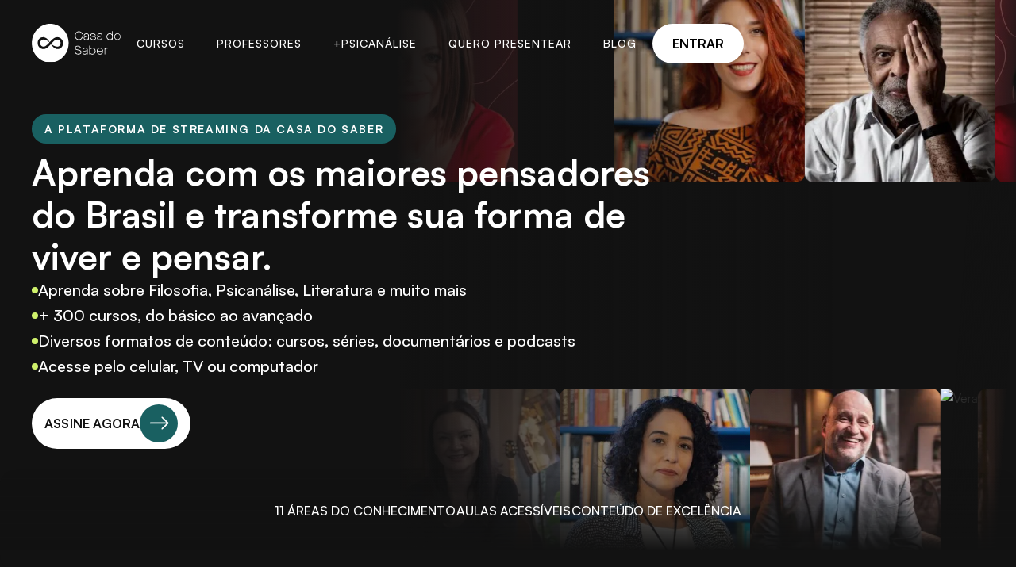

--- FILE ---
content_type: text/html
request_url: https://www.casadosaber.com.br/
body_size: 59502
content:
<!DOCTYPE html><!-- Last Published: Wed Jan 21 2026 14:33:19 GMT+0000 (Coordinated Universal Time) --><html data-wf-domain="www.casadosaber.com.br" data-wf-page="6738c2f24d9b8f9ddc8d9117" data-wf-site="6328cd3b5033ff5f4ab734fa" lang="pt"><head><meta charset="utf-8"/><title>Casa do Saber - O streaming do conhecimento</title><meta content="Plataforma de cursos online para atualizar e aprofundar seu conhecimento. Supere momentos difíceis e explore conteúdos nutrindo o prazer de aprender." name="description"/><meta content="Casa do Saber - O streaming do conhecimento" property="og:title"/><meta content="Plataforma de cursos online para atualizar e aprofundar seu conhecimento. Supere momentos difíceis e explore conteúdos nutrindo o prazer de aprender." property="og:description"/><meta content="Casa do Saber - O streaming do conhecimento" property="twitter:title"/><meta content="Plataforma de cursos online para atualizar e aprofundar seu conhecimento. Supere momentos difíceis e explore conteúdos nutrindo o prazer de aprender." property="twitter:description"/><meta property="og:type" content="website"/><meta content="summary_large_image" name="twitter:card"/><meta content="width=device-width, initial-scale=1" name="viewport"/><link href="https://cdn.prod.website-files.com/6328cd3b5033ff5f4ab734fa/css/lp-cds.webflow.shared.11745584b.css" rel="stylesheet" type="text/css" integrity="sha384-EXRVhLmrauuUUx2T6urDPWdF7rc9XT1Cfb+B22ov9fEWMIH7vv9y8ZWIYKFgl0yT" crossorigin="anonymous"/><link href="https://fonts.googleapis.com" rel="preconnect"/><link href="https://fonts.gstatic.com" rel="preconnect" crossorigin="anonymous"/><script src="https://ajax.googleapis.com/ajax/libs/webfont/1.6.26/webfont.js" type="text/javascript"></script><script type="text/javascript">WebFont.load({  google: {    families: ["Montserrat:100,100italic,200,200italic,300,300italic,400,400italic,500,500italic,600,600italic,700,700italic,800,800italic,900,900italic"]  }});</script><script type="text/javascript">!function(o,c){var n=c.documentElement,t=" w-mod-";n.className+=t+"js",("ontouchstart"in o||o.DocumentTouch&&c instanceof DocumentTouch)&&(n.className+=t+"touch")}(window,document);</script><link href="https://cdn.prod.website-files.com/6328cd3b5033ff5f4ab734fa/65dcd37a2b1e0e819fb29b5a_favicon.png" rel="shortcut icon" type="image/x-icon"/><link href="https://cdn.prod.website-files.com/6328cd3b5033ff5f4ab734fa/65dcd37de260dd0bdbc2313d_webclip.png" rel="apple-touch-icon"/><!-- Google Tag Manager -->
<script>(function(w,d,s,l,i){w[l]=w[l]||[];w[l].push({'gtm.start':
new Date().getTime(),event:'gtm.js'});var f=d.getElementsByTagName(s)[0],
j=d.createElement(s),dl=l!='dataLayer'?'&l='+l:'';j.async=true;j.src=
'https://www.googletagmanager.com/gtm.js?id='+i+dl;f.parentNode.insertBefore(j,f);
})(window,document,'script','dataLayer','GTM-NCTVZGD');</script>
<!-- End Google Tag Manager -->

<!-- Google tag (gtag.js) -->
<script async src="https://www.googletagmanager.com/gtag/js?id=AW-581741903"></script>
<script>
  window.dataLayer = window.dataLayer || [];
  function gtag(){dataLayer.push(arguments);}
  gtag('js', new Date());

  gtag('config', 'AW-581741903');
</script>

<!-- Ahrefs -->
<script src="https://analytics.ahrefs.com/analytics.js" data-key="DlKZZ3l2toRKnrebQ7OgEA" async></script>


<!-- [Attributes by Finsweet] Mirror click events -->
<script defer src="https://cdn.jsdelivr.net/npm/@finsweet/attributes-mirrorclick@1/mirrorclick.js"></script>

<!-- [Attributes by Finsweet] Custom slider dots -->
<script defer src="https://cdn.jsdelivr.net/npm/@finsweet/attributes-sliderdots@1/sliderdots.js"></script>

<!-- [Attributes by Finsweet] CMS Nest -->
<script async src="https://cdn.jsdelivr.net/npm/@finsweet/attributes-cmsnest@1/cmsnest.js"></script>

<!-- [Attributes by Finsweet] CMS Filter -->
<script async src="https://cdn.jsdelivr.net/npm/@finsweet/attributes-cmsfilter@1/cmsfilter.js"></script>

<script src="https://cds-modal-checkout.s3-accelerate.amazonaws.com/prod/modal-min.js"></script>

<script type="text/javascript">
    (function(c,l,a,r,i,t,y){
        c[a]=c[a]||function(){(c[a].q=c[a].q||[]).push(arguments)};
        t=l.createElement(r);t.async=1;t.src="https://www.clarity.ms/tag/"+i;
        y=l.getElementsByTagName(r)[0];y.parentNode.insertBefore(t,y);
    })(window, document, "clarity", "script", "n9tvo90f2d");
</script>

<script src="https://cdn.jsdelivr.net/npm/@flowbase-co/boosters-countdown@2.0.0/dist/countdown.min.js" type="text/javascript"></script>

<script type="text/javascript">
    (function(c,l,a,r,i,t,y){
        c[a]=c[a]||function(){(c[a].q=c[a].q||[]).push(arguments)};
        t=l.createElement(r);t.async=1;t.src="https://www.clarity.ms/tag/"+i;
        y=l.getElementsByTagName(r)[0];y.parentNode.insertBefore(t,y);
    })(window, document, "clarity", "script", "tuorjfpx0d");
</script><script src="https://cdn.prod.website-files.com/6328cd3b5033ff5f4ab734fa%2F652d31f3dc22d7b4ee708e44%2F68fa2ddd246e9bf03541117e%2Fclarity_script-1.6.0.js" type="text/javascript"></script></head><body class="body-v2"><div class="page-wrapper banner-margin"><div class="global-styles w-embed"><style>

/* Make text look crisper and more legible in all browsers */
body {
  -webkit-font-smoothing: antialiased;
  -moz-osx-font-smoothing: grayscale;
  font-smoothing: antialiased;
  text-rendering: optimizeLegibility;
}

/* Focus state style for keyboard navigation for the focusable elements */
*[tabindex]:focus-visible,
  input[type="file"]:focus-visible {
   outline: 0.125rem solid #4d65ff;
   outline-offset: 0.125rem;
}

/* Set color style to inherit */
.inherit-color * {
    color: inherit;
}

/* Get rid of top margin on first element in any rich text element */
.w-richtext > :not(div):first-child, .w-richtext > div:first-child > :first-child {
  margin-top: 0 !important;
}

/* Get rid of bottom margin on last element in any rich text element */
.w-richtext>:last-child, .w-richtext ol li:last-child, .w-richtext ul li:last-child {
	margin-bottom: 0 !important;
}


/* Make sure containers never lose their center alignment */
.container-medium,.container-small, .container-large {
	margin-right: auto !important;
  margin-left: auto !important;
}

/* 
Make the following elements inherit typography styles from the parent and not have hardcoded values. 
Important: You will not be able to style for example "All Links" in Designer with this CSS applied.
Uncomment this CSS to use it in the project. Leave this message for future hand-off.
*/
/*
a,
.w-input,
.w-select,
.w-tab-link,
.w-nav-link,
.w-dropdown-btn,
.w-dropdown-toggle,
.w-dropdown-link {
  color: inherit;
  text-decoration: inherit;
  font-size: inherit;
}
*/

/* Apply "..." after 3 lines of text */
.text-style-3lines {
	display: -webkit-box;
	overflow: hidden;
	-webkit-line-clamp: 3;
	-webkit-box-orient: vertical;
}

/* Apply "..." after 2 lines of text */
.text-style-2lines {
	display: -webkit-box;
	overflow: hidden;
	-webkit-line-clamp: 2;
	-webkit-box-orient: vertical;
}

/* Adds inline flex display */
.display-inlineflex {
  display: inline-flex;
}

/* These classes are never overwritten */
.hide {
  display: none !important;
}

@media screen and (max-width: 991px) {
    .hide, .hide-tablet {
        display: none !important;
    }
}
  @media screen and (max-width: 767px) {
    .hide-mobile-landscape{
      display: none !important;
    }
}
  @media screen and (max-width: 479px) {
    .hide-mobile{
      display: none !important;
    }
}
 
.margin-0 {
  margin: 0rem !important;
}
  
.padding-0 {
  padding: 0rem !important;
}

.spacing-clean {
padding: 0rem !important;
margin: 0rem !important;
}

.margin-top {
  margin-right: 0rem !important;
  margin-bottom: 0rem !important;
  margin-left: 0rem !important;
}

.padding-top {
  padding-right: 0rem !important;
  padding-bottom: 0rem !important;
  padding-left: 0rem !important;
}
  
.margin-right {
  margin-top: 0rem !important;
  margin-bottom: 0rem !important;
  margin-left: 0rem !important;
}

.padding-right {
  padding-top: 0rem !important;
  padding-bottom: 0rem !important;
  padding-left: 0rem !important;
}

.margin-bottom {
  margin-top: 0rem !important;
  margin-right: 0rem !important;
  margin-left: 0rem !important;
}

.padding-bottom {
  padding-top: 0rem !important;
  padding-right: 0rem !important;
  padding-left: 0rem !important;
}

.margin-left {
  margin-top: 0rem !important;
  margin-right: 0rem !important;
  margin-bottom: 0rem !important;
}
  
.padding-left {
  padding-top: 0rem !important;
  padding-right: 0rem !important;
  padding-bottom: 0rem !important;
}
  
.margin-horizontal {
  margin-top: 0rem !important;
  margin-bottom: 0rem !important;
}

.padding-horizontal {
  padding-top: 0rem !important;
  padding-bottom: 0rem !important;
}

.margin-vertical {
  margin-right: 0rem !important;
  margin-left: 0rem !important;
}
  
.padding-vertical {
  padding-right: 0rem !important;
  padding-left: 0rem !important;
}

</style></div><div class="sticky-bar countdown"><div><div class="padding-global is--small countdown"><div class="div-block-26"><div class="sticky-grid-copy countdown"><div id="w-node-_594c7ff4-8aad-d7e0-ef6d-0cd614f815a1-dc8d9117"><img src="https://cdn.prod.website-files.com/6328cd3b5033ff5f4ab734fa/6738bf3678ac45fce157a406_50_234x218px-removebg-preview.avif" loading="lazy" width="117" alt=""/><div class="heading-style-h6 text-weight-bold is--small _2">Invista em você.</div></div><div fb-countdown-target="2024-11-21T03:00:00.000Z" fb-countdown="true" id="w-node-_594c7ff4-8aad-d7e0-ef6d-0cd614f815a6-dc8d9117" class="div-block-24"><p fb-countdown-type="hours" class="paragraph-2">Horas</p><p class="paragraph-5"> : </p><p fb-countdown-type="minutes" class="paragraph-3">Minutos</p><p class="paragraph-6"> : </p><p fb-countdown-type="seconds" class="paragraph-4">Segundos</p></div><div id="w-node-_594c7ff4-8aad-d7e0-ef6d-0cd614f815ad-dc8d9117" class="div-block-25"><div class="text-block-2">50% OFF</div></div><div id="w-node-_59f7d9ce-d879-c9b8-5d35-d81fe4710ee0-dc8d9117"><a href="#" data-plain-text="1" class="button w-inline-block"><div class="text-block-3">EU QUERO!</div></a></div></div></div></div></div></div><div class="main-wrapper"><div data-w-id="1c54ffb5-0daa-7e64-3f4c-b2e286cd5625" data-animation="default" data-collapse="medium" data-duration="100" data-easing="ease-in-quad" data-easing2="ease-in-quad" role="banner" class="navbar topbanner w-nav"><div class="padding-global small"><div class="container-medium w-container"><div class="nav-component"><div class="nav_left-wrap"><a href="/" aria-current="page" class="nav_logo w-nav-brand w--current"><img src="https://cdn.prod.website-files.com/6328cd3b5033ff5f4ab734fa/65b7f5e774c9d0cabff95ec6_logo-cds.svg" loading="lazy" alt="Logo" class="nav_logo-img"/></a><nav role="navigation" id="w-node-_1c54ffb5-0daa-7e64-3f4c-b2e286cd562c-dc8d9117" class="nav_menu no-margin w-nav-menu"><a href="https://curadoria.casadosaber.com.br/cursos/lista-completa" target="_blank" class="nav_link text-style-allcaps text-size-small text-weight-medium is--hover w-nav-link">CURSOS</a><a href="https://curadoria.casadosaber.com.br/professores" target="_blank" class="nav_link text-style-allcaps text-size-small text-weight-medium is--hover w-nav-link">PROFESSORES</a><a href="https://www.casadosaber.com.br/programa-maispsicanalise" target="_blank" class="nav_link text-style-allcaps text-size-small text-weight-medium is--hover w-nav-link">+Psicanálise</a><div data-hover="true" data-delay="0" class="text-style-allcaps text-size-small text-weight-medium w-dropdown"><div class="dropdown-toggle w-dropdown-toggle"><div class="icon w-icon-dropdown-toggle"></div><div class="text-color-white">Clube do livro</div></div><nav class="dropdown-navbar max-width-open w-dropdown-list"></nav></div><a href="https://checkout.casadosaber.com.br/presente" class="nav_link text-style-allcaps text-size-small text-weight-medium is--hover w-nav-link">Quero PResentear</a><a href="/blog" class="nav_link text-style-allcaps text-size-small text-weight-medium is--hover w-nav-link">BLOG</a></nav></div><div id="w-node-_1c54ffb5-0daa-7e64-3f4c-b2e286cd5633-dc8d9117" class="nav_right-wrap"><a href="https://ondemand.casadosaber.com.br/entrar" class="button-nav is--secondary nav w-inline-block"><div class="text-style-allcaps text-weight-bold text-size-regular">ENTRAR</div></a><article data-w-id="1c54ffb5-0daa-7e64-3f4c-b2e286cd5637" class="nav_menu-button w-nav-button"><div data-is-ix2-target="1" class="navbar-lottie" data-w-id="1c54ffb5-0daa-7e64-3f4c-b2e286cd5638" data-animation-type="lottie" data-src="https://cdn.prod.website-files.com/655cd18239dca9f80cbeaa2f/655d2d0e2f146af8ae28ae2b_navbar.json" data-loop="0" data-direction="1" data-autoplay="0" data-renderer="svg" data-duration="0" data-ix2-initial-state="0"></div></article></div></div></div></div></div><section class="section_hero"><div class="home-hero_wrapper full-vh cds-home-hero_min-height"><div class="home-hero_component padding-hero banner-top"><div class="w-embed"><style>
@keyframes scroll {
  from {
    transform: translateX(0);
  }
  to {
    transform: translateX(calc(-100% - 1rem));
  }
}

.scroll {
  animation: scroll 120s linear infinite;
}

.reverse {
  animation-direction: reverse;
}

.marquee-image {
  -webkit-transform: translateZ(0);
}
</style></div><div class="padding-global is--fullw"><div class="container-medium"><div class="cdl-hero_content max-width_75ch"><div class="taglabel"><div class="text-color-white text-weight-medium text-style-allcaps text-size-small is--taglabel"><strong>A PLATAFORMA DE STREAMING DA CASA DO SABER</strong></div></div><h1 class="heading-style-h2 text-weight-medium is--hero is--small">Aprenda com os maiores pensadores do Brasil e transforme sua forma de viver e pensar.</h1><div class="hero-list"><div class="order-list"><div class="hero-elipse"></div><p class="text-weight-medium text-size-large no-margin">Aprenda sobre Filosofia, Psicanálise, Literatura e muito mais</p></div><div class="order-list"><div class="hero-elipse"></div><p class="text-weight-medium text-size-large no-margin">+ 300 cursos, do básico ao avançado<br/></p></div><div class="order-list"><div class="hero-elipse"></div><p class="text-weight-medium text-size-large no-margin">Diversos formatos de conteúdo: cursos, séries, documentários e podcasts</p></div><div class="order-list"><div class="hero-elipse"></div><p class="text-weight-medium text-size-large no-margin">Acesse pelo celular, TV ou computador</p></div></div><div class="margin-top margin-medium is--hero"><a href="#" class="button is--hero signup-modal-trigger w-inline-block"><div class="text-style-allcaps text-weight-bold text-size-regular is--button">ASSINE AGORA</div><div class="button-arrow_wrapper"><div class="button-arrow_wrap"><img src="https://cdn.prod.website-files.com/6328cd3b5033ff5f4ab734fa/65b7e2590304154bce40349f_btn-arrow.svg" loading="lazy" alt="Arrow White" class="button-arrow_icon"/></div><div class="button-arrow_wrap absolute"><img src="https://cdn.prod.website-files.com/6328cd3b5033ff5f4ab734fa/65b7e2590304154bce40349f_btn-arrow.svg" loading="lazy" alt="Arrow White" class="button-arrow_icon"/></div></div></a></div></div></div></div><div class="home-hero_overlay is--right"></div><div class="home-hero_overlay"></div><div class="home-hero_marquee"><div class="home-hero_maquee-wrap"><div class="home-hero_maquee-top scroll"><img src="https://cdn.prod.website-files.com/6328cd3b5033ff5f4ab734fa/667e2dec15e1a479055369f3_Julia_Myara_2.webp" loading="lazy" sizes="(max-width: 479px) 100vw, 239.96875px" srcset="https://cdn.prod.website-files.com/6328cd3b5033ff5f4ab734fa/667e2dec15e1a479055369f3_Julia_Myara_2-p-500.webp 500w, https://cdn.prod.website-files.com/6328cd3b5033ff5f4ab734fa/667e2dec15e1a479055369f3_Julia_Myara_2-p-800.webp 800w, https://cdn.prod.website-files.com/6328cd3b5033ff5f4ab734fa/667e2dec15e1a479055369f3_Julia_Myara_2.webp 902w" alt="Professor CDS" class="home-hero_maquee-img"/><img src="https://cdn.prod.website-files.com/6328cd3b5033ff5f4ab734fa/667e2deba0f32a8ab02f13d8_Gilberto_Gil.webp" loading="lazy" sizes="(max-width: 479px) 100vw, 239.96875px" srcset="https://cdn.prod.website-files.com/6328cd3b5033ff5f4ab734fa/667e2deba0f32a8ab02f13d8_Gilberto_Gil-p-500.webp 500w, https://cdn.prod.website-files.com/6328cd3b5033ff5f4ab734fa/667e2deba0f32a8ab02f13d8_Gilberto_Gil.webp 902w" alt="Professor CDS" class="home-hero_maquee-img"/><img src="https://cdn.prod.website-files.com/6328cd3b5033ff5f4ab734fa/667e2deb6747579bc3987a75_Fernanda_Samico_2.webp" loading="lazy" sizes="(max-width: 479px) 100vw, 239.96875px" srcset="https://cdn.prod.website-files.com/6328cd3b5033ff5f4ab734fa/667e2deb6747579bc3987a75_Fernanda_Samico_2-p-500.webp 500w, https://cdn.prod.website-files.com/6328cd3b5033ff5f4ab734fa/667e2deb6747579bc3987a75_Fernanda_Samico_2-p-800.webp 800w, https://cdn.prod.website-files.com/6328cd3b5033ff5f4ab734fa/667e2deb6747579bc3987a75_Fernanda_Samico_2.webp 902w" alt="Professor CDS" class="home-hero_maquee-img"/><img src="https://cdn.prod.website-files.com/6328cd3b5033ff5f4ab734fa/667e2deb6d53b5946cd6425d_20240314_175748.avif" loading="lazy" alt="Professor CDS" class="home-hero_maquee-img"/></div><div class="home-hero_maquee-top scroll"><img src="https://cdn.prod.website-files.com/6328cd3b5033ff5f4ab734fa/667e2dec15e1a479055369f3_Julia_Myara_2.webp" loading="lazy" sizes="(max-width: 479px) 100vw, 239.96875px" srcset="https://cdn.prod.website-files.com/6328cd3b5033ff5f4ab734fa/667e2dec15e1a479055369f3_Julia_Myara_2-p-500.webp 500w, https://cdn.prod.website-files.com/6328cd3b5033ff5f4ab734fa/667e2dec15e1a479055369f3_Julia_Myara_2-p-800.webp 800w, https://cdn.prod.website-files.com/6328cd3b5033ff5f4ab734fa/667e2dec15e1a479055369f3_Julia_Myara_2.webp 902w" alt="Professor CDS" class="home-hero_maquee-img"/><img src="https://cdn.prod.website-files.com/6328cd3b5033ff5f4ab734fa/667e2deba0f32a8ab02f13d8_Gilberto_Gil.webp" loading="lazy" sizes="(max-width: 479px) 100vw, 239.96875px" srcset="https://cdn.prod.website-files.com/6328cd3b5033ff5f4ab734fa/667e2deba0f32a8ab02f13d8_Gilberto_Gil-p-500.webp 500w, https://cdn.prod.website-files.com/6328cd3b5033ff5f4ab734fa/667e2deba0f32a8ab02f13d8_Gilberto_Gil.webp 902w" alt="Professor CDS" class="home-hero_maquee-img"/><img src="https://cdn.prod.website-files.com/6328cd3b5033ff5f4ab734fa/667e2deb6747579bc3987a75_Fernanda_Samico_2.webp" loading="lazy" sizes="(max-width: 479px) 100vw, 239.96875px" srcset="https://cdn.prod.website-files.com/6328cd3b5033ff5f4ab734fa/667e2deb6747579bc3987a75_Fernanda_Samico_2-p-500.webp 500w, https://cdn.prod.website-files.com/6328cd3b5033ff5f4ab734fa/667e2deb6747579bc3987a75_Fernanda_Samico_2-p-800.webp 800w, https://cdn.prod.website-files.com/6328cd3b5033ff5f4ab734fa/667e2deb6747579bc3987a75_Fernanda_Samico_2.webp 902w" alt="Professor CDS" class="home-hero_maquee-img"/><img src="https://cdn.prod.website-files.com/6328cd3b5033ff5f4ab734fa/667e2deb6d53b5946cd6425d_20240314_175748.avif" loading="lazy" alt="Professor CDS" class="home-hero_maquee-img"/></div></div><div class="home-hero_maquee-wrap"><div class="home-hero_maquee-top scroll reverse"><img src="https://cdn.prod.website-files.com/6328cd3b5033ff5f4ab734fa/667e3093c6a563e20e3e695e_alexandre.avif" loading="lazy" sizes="(max-width: 479px) 100vw, 239.96875px" srcset="https://cdn.prod.website-files.com/6328cd3b5033ff5f4ab734fa/667e3093c6a563e20e3e695e_alexandre-p-500.avif 500w, https://cdn.prod.website-files.com/6328cd3b5033ff5f4ab734fa/667e3093c6a563e20e3e695e_alexandre.avif 902w" alt="Professor CDS" class="home-hero_maquee-img"/><img src="https://cdn.prod.website-files.com/6328cd3b5033ff5f4ab734fa/65cf64692f01539bdc2368f5_Dunker%20(1).webp" loading="lazy" sizes="(max-width: 479px) 100vw, 239.96875px" srcset="https://cdn.prod.website-files.com/6328cd3b5033ff5f4ab734fa/65cf64692f01539bdc2368f5_Dunker%20(1)-p-500.webp 500w, https://cdn.prod.website-files.com/6328cd3b5033ff5f4ab734fa/65cf64692f01539bdc2368f5_Dunker%20(1)-p-800.webp 800w, https://cdn.prod.website-files.com/6328cd3b5033ff5f4ab734fa/65cf64692f01539bdc2368f5_Dunker%20(1).webp 902w" alt="Imagem Dunker" class="home-hero_maquee-img"/><img src="https://cdn.prod.website-files.com/6328cd3b5033ff5f4ab734fa/667e30931fff18252a9bff2a_20240314_175748%20(1).avif" loading="lazy" sizes="(max-width: 479px) 100vw, 239.96875px" srcset="https://cdn.prod.website-files.com/6328cd3b5033ff5f4ab734fa/667e30931fff18252a9bff2a_20240314_175748%20(1)-p-500.avif 500w, https://cdn.prod.website-files.com/6328cd3b5033ff5f4ab734fa/667e30931fff18252a9bff2a_20240314_175748%20(1).avif 902w" alt="Professor CDS" class="home-hero_maquee-img"/><img src="https://cdn.prod.website-files.com/6328cd3b5033ff5f4ab734fa/65cf6469cec7ae1ee106abf0_renato%20(1).webp" loading="lazy" sizes="(max-width: 479px) 100vw, 239.984375px" srcset="https://cdn.prod.website-files.com/6328cd3b5033ff5f4ab734fa/65cf6469cec7ae1ee106abf0_renato%20(1)-p-500.webp 500w, https://cdn.prod.website-files.com/6328cd3b5033ff5f4ab734fa/65cf6469cec7ae1ee106abf0_renato%20(1)-p-800.webp 800w, https://cdn.prod.website-files.com/6328cd3b5033ff5f4ab734fa/65cf6469cec7ae1ee106abf0_renato%20(1).webp 903w" alt="Imagem Renato" class="home-hero_maquee-img"/></div><div class="home-hero_maquee-top scroll reverse"><img src="https://cdn.prod.website-files.com/6328cd3b5033ff5f4ab734fa/667e3093c6a563e20e3e695e_alexandre.avif" loading="lazy" sizes="(max-width: 479px) 100vw, 239.96875px" srcset="https://cdn.prod.website-files.com/6328cd3b5033ff5f4ab734fa/667e3093c6a563e20e3e695e_alexandre-p-500.avif 500w, https://cdn.prod.website-files.com/6328cd3b5033ff5f4ab734fa/667e3093c6a563e20e3e695e_alexandre.avif 902w" alt="Professor CDS" class="home-hero_maquee-img"/><img src="https://cdn.prod.website-files.com/6328cd3b5033ff5f4ab734fa/65cf64692f01539bdc2368f5_Dunker%20(1).webp" loading="lazy" sizes="(max-width: 479px) 100vw, 239.96875px" srcset="https://cdn.prod.website-files.com/6328cd3b5033ff5f4ab734fa/65cf64692f01539bdc2368f5_Dunker%20(1)-p-500.webp 500w, https://cdn.prod.website-files.com/6328cd3b5033ff5f4ab734fa/65cf64692f01539bdc2368f5_Dunker%20(1)-p-800.webp 800w, https://cdn.prod.website-files.com/6328cd3b5033ff5f4ab734fa/65cf64692f01539bdc2368f5_Dunker%20(1).webp 902w" alt="Imagem Dunker" class="home-hero_maquee-img"/><img src="https://cdn.prod.website-files.com/6328cd3b5033ff5f4ab734fa/667e30931fff18252a9bff2a_20240314_175748%20(1).avif" loading="lazy" sizes="(max-width: 479px) 100vw, 239.96875px" srcset="https://cdn.prod.website-files.com/6328cd3b5033ff5f4ab734fa/667e30931fff18252a9bff2a_20240314_175748%20(1)-p-500.avif 500w, https://cdn.prod.website-files.com/6328cd3b5033ff5f4ab734fa/667e30931fff18252a9bff2a_20240314_175748%20(1).avif 902w" alt="Professor CDS" class="home-hero_maquee-img"/><img src="https://cdn.prod.website-files.com/6328cd3b5033ff5f4ab734fa/65cf6469cec7ae1ee106abf0_renato%20(1).webp" loading="lazy" sizes="(max-width: 479px) 100vw, 239.984375px" srcset="https://cdn.prod.website-files.com/6328cd3b5033ff5f4ab734fa/65cf6469cec7ae1ee106abf0_renato%20(1)-p-500.webp 500w, https://cdn.prod.website-files.com/6328cd3b5033ff5f4ab734fa/65cf6469cec7ae1ee106abf0_renato%20(1)-p-800.webp 800w, https://cdn.prod.website-files.com/6328cd3b5033ff5f4ab734fa/65cf6469cec7ae1ee106abf0_renato%20(1).webp 903w" alt="Imagem Renato" class="home-hero_maquee-img"/></div></div><div class="home-hero_maquee-wrap is--bottom"><div class="home-hero_maquee-top scroll"><img src="https://cdn.prod.website-files.com/6328cd3b5033ff5f4ab734fa/65cf6469399815c0be698a6a_Frame-39982%20(1).avif" loading="lazy" sizes="(max-width: 479px) 100vw, 239.96875px" srcset="https://cdn.prod.website-files.com/6328cd3b5033ff5f4ab734fa/65cf6469399815c0be698a6a_Frame-39982%20(1)-p-500.avif 500w, https://cdn.prod.website-files.com/6328cd3b5033ff5f4ab734fa/65cf6469399815c0be698a6a_Frame-39982%20(1).avif 902w" alt="Imagem Tatiana" class="home-hero_maquee-img"/><img src="https://cdn.prod.website-files.com/6328cd3b5033ff5f4ab734fa/65cf6469f9127344c09ce86f_clovis%20(1).avif" loading="lazy" sizes="(max-width: 479px) 100vw, 239.984375px" srcset="https://cdn.prod.website-files.com/6328cd3b5033ff5f4ab734fa/65cf6469f9127344c09ce86f_clovis%20(1)-p-500.avif 500w, https://cdn.prod.website-files.com/6328cd3b5033ff5f4ab734fa/65cf6469f9127344c09ce86f_clovis%20(1).avif 903w" alt="Clovis" class="home-hero_maquee-img"/><img src="https://cdn.prod.website-files.com/6328cd3b5033ff5f4ab734fa/65cf64692e37ba872673d536_vera%20(1).avif" loading="lazy" alt="Vera" class="home-hero_maquee-img"/><img src="https://cdn.prod.website-files.com/6328cd3b5033ff5f4ab734fa/65cf6469542e034264f3301d_ana%20(1).avif" loading="lazy" sizes="(max-width: 479px) 100vw, 239.96875px" srcset="https://cdn.prod.website-files.com/6328cd3b5033ff5f4ab734fa/65cf6469542e034264f3301d_ana%20(1)-p-500.avif 500w, https://cdn.prod.website-files.com/6328cd3b5033ff5f4ab734fa/65cf6469542e034264f3301d_ana%20(1).avif 902w" alt="Imagem Ana" class="home-hero_maquee-img"/></div><div class="home-hero_maquee-top scroll"><img src="https://cdn.prod.website-files.com/6328cd3b5033ff5f4ab734fa/65cf6469399815c0be698a6a_Frame-39982%20(1).avif" loading="lazy" sizes="(max-width: 479px) 100vw, 239.96875px" srcset="https://cdn.prod.website-files.com/6328cd3b5033ff5f4ab734fa/65cf6469399815c0be698a6a_Frame-39982%20(1)-p-500.avif 500w, https://cdn.prod.website-files.com/6328cd3b5033ff5f4ab734fa/65cf6469399815c0be698a6a_Frame-39982%20(1).avif 902w" alt="Imagem Tatiana" class="home-hero_maquee-img"/><img src="https://cdn.prod.website-files.com/6328cd3b5033ff5f4ab734fa/65cf6469f9127344c09ce86f_clovis%20(1).avif" loading="lazy" sizes="(max-width: 479px) 100vw, 239.984375px" srcset="https://cdn.prod.website-files.com/6328cd3b5033ff5f4ab734fa/65cf6469f9127344c09ce86f_clovis%20(1)-p-500.avif 500w, https://cdn.prod.website-files.com/6328cd3b5033ff5f4ab734fa/65cf6469f9127344c09ce86f_clovis%20(1).avif 903w" alt="Clovis" class="home-hero_maquee-img"/><img src="https://cdn.prod.website-files.com/6328cd3b5033ff5f4ab734fa/65cf64692e37ba872673d536_vera%20(1).avif" loading="lazy" alt="Vera" class="home-hero_maquee-img"/><img src="https://cdn.prod.website-files.com/6328cd3b5033ff5f4ab734fa/65cf6469542e034264f3301d_ana%20(1).avif" loading="lazy" sizes="(max-width: 479px) 100vw, 239.96875px" srcset="https://cdn.prod.website-files.com/6328cd3b5033ff5f4ab734fa/65cf6469542e034264f3301d_ana%20(1)-p-500.avif 500w, https://cdn.prod.website-files.com/6328cd3b5033ff5f4ab734fa/65cf6469542e034264f3301d_ana%20(1).avif 902w" alt="Imagem Ana" class="home-hero_maquee-img"/></div></div></div></div><img src="https://cdn.prod.website-files.com/6328cd3b5033ff5f4ab734fa/65b7ef435f455509d6e24842_polygon.svg" loading="lazy" alt="Polygon" class="section_bottom-arrow"/><div class="subtitle-wrapper"><div class="home-hero_bottom-text grid-bottom"><div class="text-weight-medium">11 ÁREAS DO CONHECIMENTO</div><div class="home-hero_bottom-divider"></div><div class="text-weight-medium">AULAS ACESSÍVEIS</div><div class="home-hero_bottom-divider"></div><div class="text-weight-medium">CONTEÚDO DE EXCELÊNCIA</div></div></div><div class="home-hero_bottom-overlay full-vh"></div></div></section><div class="navbar-sticky"><div data-w-id="0365dcbd-e2fa-0358-2fc7-5445285f564f" data-animation="default" data-collapse="medium" data-duration="100" data-easing="ease-in-quad" data-easing2="ease-in-quad" role="banner" class="navbar is--sticky w-nav"><div class="padding-global"><div class="container-medium w-container"><div class="nav-component"><div class="nav_left-wrap"><a href="/old-home" class="nav_logo w-nav-brand"><img src="https://cdn.prod.website-files.com/6328cd3b5033ff5f4ab734fa/65b7f5e774c9d0cabff95ec6_logo-cds.svg" loading="lazy" alt="Logo" class="nav_logo-img"/></a><nav role="navigation" id="w-node-_769ecb1c-e5e1-1c7d-34c2-6148c898bd0e-dc8d9117" class="nav_menu no-margin w-nav-menu"><a href="https://curadoria.casadosaber.com.br/cursos/lista-completa" target="_blank" class="nav_link text-style-allcaps text-size-small text-weight-medium is--hover w-nav-link">CURSOS</a><a href="https://curadoria.casadosaber.com.br/professores" target="_blank" class="nav_link text-style-allcaps text-size-small text-weight-medium is--hover w-nav-link">PROFESSORES</a><a href="https://www.casadosaber.com.br/programa-maispsicanalise" target="_blank" class="nav_link text-style-allcaps text-size-small text-weight-medium is--hover w-nav-link">+Psicanálise</a><a href="https://ondemand.casadosaber.com.br/presente" class="nav_link text-style-allcaps text-size-small text-weight-medium is--hover w-nav-link">Quero PResentear</a></nav></div><div id="w-node-_769ecb1c-e5e1-1c7d-34c2-6148c898bd21-dc8d9117" class="nav_right-wrap"><a href="https://ondemand.casadosaber.com.br/entrar" class="button-nav is--secondary nav w-inline-block"><div class="text-style-allcaps text-weight-bold text-size-regular">ENTRAR</div></a><article data-w-id="769ecb1c-e5e1-1c7d-34c2-6148c898bd25" class="nav_menu-button w-nav-button"><div data-is-ix2-target="1" class="navbar-lottie" data-w-id="769ecb1c-e5e1-1c7d-34c2-6148c898bd26" data-animation-type="lottie" data-src="https://cdn.prod.website-files.com/655cd18239dca9f80cbeaa2f/655d2d0e2f146af8ae28ae2b_navbar.json" data-loop="0" data-direction="1" data-autoplay="0" data-renderer="svg" data-duration="0" data-ix2-initial-state="0"></div></article></div></div></div></div></div></div><div class="sticky-bar_wrapper"><section class="section_prof"><div class="padding-global"><div class="container-small"><div id="prof" class="prof_component"><div class="logos_component"><div class="logos_wrap"><div id="w-node-_3951addc-0648-2953-65c0-8439433b8b13-dc8d9117" class="logos-svg w-embed"><svg width="77" height="24" viewBox="0 0 77 24" fill="none" xmlns="http://www.w3.org/2000/svg">
<path d="M0.0287591 1.62251V0.557373H13.5452V7.20728H12.4236L10.5543 2.08311H6.8445V11.0648H9.7491L10.4105 8.27242H11.5321V15.5844H10.4105L9.7491 12.5905H6.8445V21.6298L9.51903 22.1192V23.1556H0V22.1192L2.12812 21.6298V2.02554L0.0287591 1.62251ZM14.8106 13.1375C14.8106 5.85426 18.0028 3.0043 22.6041 3.0043C27.8956 3.0043 30.0238 6.2285 30.0238 13.339C30.0238 20.5647 26.8316 23.501 22.2302 23.501C16.9675 23.501 14.8106 20.2768 14.8106 13.1375ZM66.2306 23.1555H61.1404V22.2631L62.607 21.8601L67.4385 3.29218H69.9404L75.5196 21.8601L77.015 22.2631V23.1555H69.3077V22.2631L71.0908 21.8601L69.5378 17.1102H65.3391L64.2463 21.8601L66.2306 22.2631V23.1555ZM42.7925 23.1555H31.2316V22.2631L32.9571 21.8601V4.58761L31.3179 4.27095V3.34975H38.9389V4.27095L37.1559 4.58761V21.8025H40.2618L41.901 17.1677H42.7925V23.1555ZM43.9716 4.27095V3.34975H51.2187V4.27095L49.7808 4.58761V12.6769H54.1521V4.58761L52.8004 4.27095V3.34975H59.875V4.27095L58.3796 4.58761V21.8601L60.0188 22.2631V23.1555H52.8004V22.2631L54.1521 21.8601V14.0299H49.7808V21.8601L51.2187 22.2631V23.1555H43.9716V22.2631L45.6108 21.8601V4.64519L43.9716 4.27095ZM25.5662 13.3966C25.5662 5.36488 24.1571 4.15581 22.5178 4.15581C20.8498 4.15581 19.2394 5.19216 19.2394 13.1087C19.2394 21.1116 20.6773 22.3783 22.3165 22.3783C23.927 22.3783 25.5662 21.2844 25.5662 13.3966ZM67.2371 9.42392L65.6554 15.7572H69.164L67.2371 9.42392Z" fill="currentColor"/>
</svg></div><div id="w-node-e780baff-390b-fc53-b670-3f54686450c8-dc8d9117" class="logos-svg w-embed"><svg width="122" height="27" viewBox="0 0 122 27" fill="none" xmlns="http://www.w3.org/2000/svg">
<path d="M120.946 5.84333C120.912 6.2012 120.856 6.55673 120.78 6.90806C120.697 7.25672 119.904 9.21681 119.846 9.54064C119.81 9.85582 119.794 10.1729 119.797 10.4901C119.556 10.5954 119.003 11.0081 118.709 11.0081C118.416 11.0081 117.716 10.3384 117.411 10.2584C117.411 9.43086 117.624 9.36245 117.55 8.93435C117.43 8.43905 117.257 7.95815 117.034 7.5C116.95 7.28789 116.928 7.05599 116.972 6.83193C116.911 6.91958 116.869 7.0183 116.846 7.12243C116.824 7.22656 116.823 7.33406 116.842 7.43877C116.918 7.8961 117.283 8.58459 117.335 8.88636C117.387 9.18812 117.372 9.53457 117.257 9.61125C116.434 9.52192 115.638 9.26309 114.919 8.85105C114.364 8.53307 113.792 8.24702 113.204 7.9943C113.554 7.25768 113.994 6.5674 114.514 5.93932C114.946 5.41778 115.46 4.97051 116.037 4.61531C116.826 4.21762 117.709 4.04398 118.59 4.11329C119.129 4.17384 119.661 4.27901 120.182 4.42774C120.182 4.42774 120.692 4.00461 121.082 4.13756C120.972 4.4316 120.844 4.73282 120.844 4.73282L121.35 5.02741C121.199 5.29016 121.064 5.56211 120.946 5.84168M98.2037 13.3919C98.2122 14.0186 98.4356 14.6235 98.8365 15.1054C98.8409 15.1081 98.8453 15.1147 98.8503 15.1186C98.7237 14.7102 98.621 14.2948 98.5424 13.8746V13.0416C98.6439 12.4569 98.8191 11.8874 99.0638 11.3468C99.0594 11.3501 99.0594 11.354 99.0566 11.354C99.0538 11.354 99.0373 11.3705 99.0301 11.3772C98.8161 11.5861 98.6372 11.8283 98.5005 12.0943L98.4707 12.155C98.3214 12.465 98.2334 12.8008 98.2115 13.1442C98.2065 13.2115 98.2015 13.2777 98.2015 13.345C98.2015 13.3588 98.2059 13.3742 98.2059 13.3908M112.045 8.96524C112.088 8.94064 112.124 8.90505 112.149 8.86208C112.221 8.75089 112.287 8.63517 112.345 8.51563C112.345 8.29496 111.883 8.31868 111.785 8.2398C111.688 8.16091 111.643 8.04671 111.49 7.97941L111.482 8.00258C111.478 8.04285 111.478 8.09747 111.478 8.14987C111.504 8.29218 111.518 8.43657 111.518 8.58128C111.521 8.7673 111.499 8.95291 111.452 9.13295C111.538 9.16447 111.621 9.20132 111.703 9.24329C111.799 9.13022 111.915 9.03514 112.044 8.96249M111.989 7.28154L110.193 5.26463L109.028 6.23667L109.073 6.37845C109.113 6.47839 109.159 6.57568 109.212 6.66974C109.271 6.77087 109.336 6.86816 109.407 6.96102C109.487 7.06566 109.575 7.16464 109.669 7.25727C109.682 7.27106 109.698 7.28264 109.71 7.29589C109.965 7.53548 110.265 7.72206 110.593 7.8448C110.784 7.91538 110.986 7.95432 111.191 7.9601L111.992 7.28099L111.989 7.28154ZM111.116 3.94448V3.41321C111.119 3.38242 111.116 3.35122 111.107 3.32172C111.097 3.29222 111.081 3.2651 111.06 3.2422C110.992 3.2083 110.928 3.16564 110.871 3.11531C110.85 3.09986 110.831 3.08 110.816 3.06511C110.692 3.09166 110.562 3.07714 110.448 3.02374C110.383 3.00217 110.322 2.96889 110.269 2.92554C110.238 2.89837 110.213 2.86515 110.195 2.8279C110.176 2.79064 110.166 2.7501 110.164 2.70873C110.104 2.70873 110.046 2.70156 109.991 2.69494V3.04028C109.995 3.05408 109.997 3.07063 110.001 3.08276C110.033 3.19666 110.039 3.31655 110.018 3.43316C109.997 3.54977 109.95 3.65998 109.879 3.75525C109.803 3.86286 109.702 3.95094 109.585 4.01237C109.468 4.0738 109.338 4.10686 109.206 4.10887C109.195 4.20979 109.196 4.31175 109.211 4.41229C109.223 4.50387 109.321 4.75433 109.358 4.89004C109.443 5.13304 109.492 5.38739 109.503 5.64473L109.768 5.4213C109.713 5.20836 109.648 4.98658 109.587 4.76757C109.546 4.61696 109.504 4.46967 109.467 4.32623C109.615 4.29689 109.755 4.23728 109.878 4.15116C110.002 4.06504 110.106 3.95428 110.184 3.82587C110.335 3.87796 110.489 3.91854 110.646 3.94723H111.113L111.116 3.94448ZM111.785 3.26151C111.858 3.18979 111.841 3.01436 111.705 2.71756C111.655 2.65347 111.6 2.59401 111.539 2.53992C111.433 2.59508 111.39 2.59509 111.353 2.61439C111.325 2.66156 111.294 2.70672 111.26 2.74955C111.235 2.77769 111.173 2.76721 111.149 2.78707C111.114 2.87663 111.052 2.95347 110.972 3.00774C111.075 3.10254 111.194 3.17737 111.324 3.2284C111.412 3.26316 111.71 3.32991 111.784 3.26316M112.13 2.04948C112.443 1.86904 112.713 1.62285 112.921 1.32789C112.864 1.30797 112.809 1.28305 112.756 1.25342C112.541 1.12487 112.357 0.950438 112.217 0.742569C112.027 1.19679 111.729 1.59759 111.348 1.90991C111.367 1.94654 111.381 1.98477 111.393 2.0241C111.396 2.03598 111.399 2.04815 111.401 2.06051C111.421 2.16056 111.423 2.26336 111.406 2.36393C111.661 2.29172 111.905 2.18598 112.133 2.04948M113.028 1.15687C113.028 1.15687 113.033 1.15687 113.034 1.15356C113.039 1.14915 113.043 1.14365 113.045 1.13751C113.047 1.13137 113.048 1.12477 113.048 1.11826C113.006 0.9492 112.909 0.79901 112.772 0.691816C112.696 0.617917 112.614 0.551582 112.526 0.493765C112.43 0.434736 112.354 0.410462 112.311 0.425909C112.306 0.428106 112.301 0.430884 112.297 0.434184C112.293 0.440415 112.29 0.447326 112.288 0.454596C112.281 0.477884 112.282 0.503 112.292 0.52521C112.351 0.669079 112.443 0.79757 112.559 0.900899C112.756 1.09067 112.962 1.20652 113.028 1.15687ZM111.148 1.93859C111.148 1.93418 110.694 1.97445 110.694 1.97445C110.694 1.97445 110.473 2.13058 110.444 2.26574C110.437 2.35923 110.437 2.45304 110.444 2.54654L111.153 2.56033C111.209 2.4663 111.239 2.35856 111.238 2.24896C111.237 2.13937 111.206 2.03161 111.148 1.93859ZM110.645 2.90954C111.017 2.93657 110.997 2.72142 110.997 2.72142L110.354 2.71149C110.354 2.71149 110.273 2.88747 110.645 2.90954ZM109.712 2.14933C109.655 2.08676 109.587 2.03516 109.511 1.99707C109.431 2.06989 109.324 2.1714 109.223 2.24863C109.218 2.2525 109.218 2.25581 109.213 2.25581C109.177 2.2884 109.137 2.31587 109.094 2.33745C109.022 2.26638 108.97 2.17749 108.943 2.07982C108.936 2.05735 108.931 2.03396 108.93 2.01031C108.927 1.97643 108.934 1.94236 108.951 1.91274C108.968 1.88312 108.993 1.8594 109.024 1.84481C109.1 1.81607 109.174 1.78215 109.245 1.7433C109.254 1.68903 109.279 1.63855 109.316 1.59766C109.283 1.51948 109.241 1.44542 109.191 1.37699L108.998 1.2628C108.924 1.22408 108.852 1.18021 108.783 1.1315C108.783 1.25342 108.794 1.32789 108.793 1.41726V1.44816C108.793 1.49836 108.797 1.55132 108.8 1.60207C108.8 1.69751 108.805 1.79185 108.805 1.88674H108.639C108.64 1.85504 108.638 1.82334 108.635 1.79185C108.635 1.73668 108.635 1.69034 108.63 1.63628C108.626 1.58221 108.623 1.52594 108.622 1.47409C108.61 1.26059 108.592 1.05592 108.574 0.861179C108.552 0.853578 108.528 0.8484 108.505 0.845732C108.463 0.83856 108.421 0.834146 108.379 0.826975H108.357C108.324 0.826975 108.293 0.830285 108.262 0.830285C108.253 0.854007 108.326 1.27935 108.343 1.35493C108.351 1.39575 108.421 1.8426 108.422 1.86798V1.88674H108.266L108.261 1.89391C108.228 1.69751 108.192 1.50774 108.147 1.32513C108.106 1.15577 108.059 0.994132 108.01 0.839112C107.86 0.857999 107.713 0.896197 107.573 0.952756C107.569 0.955515 107.563 0.955515 107.56 0.959928C107.464 1.00154 107.373 1.05491 107.29 1.11881C107.275 1.12874 107.262 1.13977 107.249 1.1497C107.193 1.20894 107.139 1.27118 107.089 1.33617C107.013 1.43933 106.952 1.53587 106.907 1.59987C106.88 1.63849 106.88 1.69089 106.852 1.74937C106.842 1.78027 106.833 1.81177 106.826 1.84371C106.819 1.87783 106.815 1.91226 106.812 1.94687V1.95294C106.821 1.9555 106.829 1.95882 106.837 1.96287C106.893 1.97666 106.94 1.9899 106.991 1.99873C107.123 2.02664 107.258 2.0407 107.393 2.04065C107.404 2.04065 107.418 2.04341 107.429 2.04341C107.494 2.04372 107.558 2.04059 107.622 2.03403H107.626V2.04341C107.679 2.24547 107.783 2.43019 107.93 2.57909C108.043 2.70079 108.179 2.79917 108.33 2.86871C108.364 2.88475 108.4 2.89768 108.437 2.90733C108.458 2.9145 108.478 2.92168 108.5 2.9283C108.497 2.96184 108.496 2.99555 108.496 3.02925C108.496 3.08056 108.496 3.13131 108.492 3.17655L108.621 3.19199C108.621 3.14786 108.625 3.10207 108.627 3.06014C108.626 3.04164 108.628 3.02312 108.631 3.00498V2.91836C108.631 2.8632 108.631 2.81134 108.635 2.75286V2.66184C108.635 2.60667 108.635 2.5515 108.64 2.49634V2.46599C108.64 2.44558 108.644 2.42572 108.644 2.41083V2.35566H108.805V2.49909C108.816 2.51289 108.829 2.52502 108.841 2.53992C108.841 2.53984 108.842 2.53988 108.842 2.54004C108.843 2.5402 108.843 2.54047 108.844 2.54083C108.844 2.5412 108.844 2.54165 108.845 2.54216C108.845 2.54267 108.845 2.54322 108.845 2.54378C108.904 2.60722 108.964 2.67728 109.022 2.74293C109.039 2.7639 109.057 2.78431 109.073 2.80251C109.078 2.80559 109.082 2.80976 109.084 2.81465C109.091 2.82204 109.097 2.82978 109.103 2.83782C109.147 2.88857 109.19 2.94098 109.229 2.99339C109.278 2.96366 109.324 2.92911 109.367 2.89023C109.405 2.8565 109.44 2.81835 109.469 2.77659C109.484 2.75711 109.498 2.73686 109.511 2.7159C109.528 2.68756 109.543 2.65827 109.557 2.62818C109.565 2.60722 109.576 2.58736 109.584 2.56695C109.589 2.55749 109.594 2.54728 109.596 2.53661C109.611 2.49505 109.629 2.45435 109.648 2.41469C109.674 2.35016 109.72 2.29549 109.778 2.25856C109.765 2.21856 109.742 2.18218 109.712 2.15209M107.505 7.83432L107.411 7.73336C107.39 7.70909 107.37 7.68592 107.35 7.6655C107.35 7.65999 107.342 7.65502 107.339 7.65006L106.746 8.14656L108.57 10.1817L109.718 9.21129C109.365 9.11056 109.026 8.96716 108.709 8.7843C108.324 8.56354 107.97 8.29514 107.653 7.98548C107.645 7.97821 107.638 7.97007 107.632 7.9612C107.606 7.93803 107.583 7.91541 107.56 7.89059C107.541 7.87331 107.522 7.85488 107.505 7.83542M106.207 8.57301L106.199 8.58018L106.738 9.01324L108.062 10.0829L108.163 9.96487L106.81 8.44833L106.772 8.40806C106.772 8.40806 106.762 8.40419 106.766 8.39757L106.619 8.23207L106.207 8.5708L106.207 8.57301ZM106.156 9.29956L106.175 9.30507L107.454 9.79441L106.366 8.92773L106.316 8.88912L106.156 9.29956ZM97.9052 17.2685C97.8589 17.0688 97.8109 16.8564 97.7635 16.6914L96.8819 13.628C96.7696 13.2363 96.7496 12.8239 96.8235 12.4232C96.8975 12.0225 97.0633 11.6443 97.3081 11.3186C97.5528 10.9928 97.8698 10.7282 98.234 10.5455C98.5983 10.3629 99 10.2673 99.4075 10.2661C99.5339 10.2665 99.6602 10.2755 99.7854 10.2931C99.8704 10.2847 99.9549 10.2718 100.039 10.2545C100.079 10.2463 100.12 10.2343 100.158 10.2186C100.189 10.2093 100.22 10.1982 100.248 10.1866C100.303 10.1657 100.358 10.1409 100.419 10.1133C100.517 10.0691 100.618 10.0256 100.715 9.98529C101.188 9.77499 101.688 9.63022 102.199 9.55498C102.835 9.46469 103.48 9.47493 104.112 9.58532C104.487 9.65194 104.856 9.7558 105.211 9.89536C105.346 9.94307 105.485 9.97997 105.625 10.0057C105.854 10.0057 105.874 9.76517 106.156 9.76517C106.289 9.79542 106.418 9.84212 106.539 9.90419C106.539 9.90419 106.501 9.95936 106.499 9.95936C105.98 10.8053 105.592 11.7256 105.35 12.6885C105.344 12.7051 105.34 12.7221 105.336 12.7392L105.302 12.881C105.302 12.881 109.057 14.3943 109.067 14.4014C109.093 14.3369 109.748 12.7558 109.748 12.7558C109.748 12.7558 110.438 13.2368 110.796 13.4498C110.781 13.7374 110.783 14.0258 110.802 14.3132C110.865 15.4336 111.067 17.0947 111.128 17.6105C111.183 17.675 111.222 17.7379 111.31 17.7379C111.398 17.7379 112.37 17.6353 112.637 17.2762L112.35 13.0079L110.864 9.46671L108.929 14.1074L105.571 12.7779C105.571 12.7679 105.575 12.7591 105.576 12.7492C105.575 12.7473 105.576 12.7453 105.577 12.7436C105.578 12.742 105.579 12.7406 105.581 12.7398C105.582 12.7256 105.585 12.7117 105.591 12.6984C105.841 11.6884 106.254 10.7257 106.813 9.84792C106.829 9.80544 106.839 9.78338 106.839 9.77951C106.839 9.70504 106.843 9.71883 106.821 9.70173L105.945 9.37072L106.175 8.78154L105.954 8.60335L106.013 8.5526L106.234 8.37164L106.573 8.09084L106.984 7.74715L107.167 7.59489L107.234 7.53972L107.152 7.42663C107.152 7.42663 107.019 7.24844 106.958 7.15576C106.82 6.952 106.7 6.73722 106.597 6.51361C106.533 6.37128 106.478 6.23281 106.432 6.09379C106.41 6.04294 106.393 5.9896 106.384 5.93491C106.333 5.75758 106.297 5.57666 106.274 5.39372C106.259 5.28914 106.252 5.18373 106.251 5.07816V5.03568C106.254 4.83413 106.311 4.6371 106.416 4.46525C106.449 4.40617 106.489 4.35164 106.536 4.30306L106.559 4.28265C106.594 4.24359 106.631 4.20674 106.67 4.17232C106.748 4.10785 106.834 4.05388 106.926 4.01178C106.985 3.97719 107.048 3.94925 107.113 3.92848C107.114 3.92848 107.115 3.92807 107.116 3.92735C107.117 3.92662 107.117 3.92564 107.117 3.92462C107.121 3.87441 107.122 3.8198 107.126 3.75249C107.164 3.75636 107.202 3.76297 107.236 3.76959C107.337 3.78525 107.436 3.81019 107.531 3.84407C107.539 3.84537 107.546 3.84779 107.553 3.85124C107.523 3.65871 107.296 3.6212 107.222 3.51472C107.203 3.49424 107.193 3.46779 107.193 3.44025C107.193 3.41523 107.2 3.3908 107.214 3.36963C107.243 3.33649 107.261 3.29472 107.265 3.25047C107.266 3.22973 107.261 3.20928 107.25 3.19144C107.242 3.17285 107.229 3.15681 107.213 3.1451L107.208 3.14069C107.195 3.13195 107.182 3.1242 107.168 3.11752C107.151 3.10373 107.134 3.09049 107.118 3.08C107.095 3.05959 107.074 3.03753 107.054 3.01767C106.863 2.82429 106.73 2.58082 106.672 2.31539C106.667 2.29442 106.666 2.27456 106.66 2.25084C106.655 2.22712 106.653 2.19567 106.651 2.16809C106.644 2.07843 106.645 1.98824 106.656 1.89887C106.661 1.8735 106.664 1.84371 106.669 1.81778C106.728 1.52569 106.883 1.26194 107.11 1.06916C107.174 1.01632 107.241 0.967673 107.31 0.923518C107.316 0.920351 107.321 0.916454 107.325 0.911933C107.408 0.861651 107.495 0.820229 107.587 0.788358C107.602 0.782133 107.618 0.776972 107.634 0.772911C107.644 0.768723 107.655 0.766118 107.665 0.765188C107.75 0.738267 107.837 0.717797 107.925 0.703952C108.003 0.692194 108.081 0.685376 108.159 0.68354C108.211 0.68354 108.263 0.68354 108.311 0.687401C108.332 0.687401 108.356 0.692918 108.374 0.694573L108.426 0.699539H108.552C108.598 0.699539 108.647 0.696229 108.703 0.696229C108.716 0.714434 108.729 0.730984 108.74 0.751396L108.753 0.770704C108.796 0.84518 108.831 0.914691 108.854 0.96048C108.859 0.967651 108.86 0.971513 108.865 0.974271C108.877 0.993 108.891 1.01008 108.907 1.02503C109.04 1.1486 109.263 1.18391 109.312 1.29424C109.362 1.40458 109.55 1.78689 109.55 1.78689C109.55 1.78689 109.95 2.2376 109.95 2.25746C109.95 2.34242 109.946 2.38159 110.005 2.44337C110.086 2.42097 110.165 2.39445 110.243 2.36393C110.247 2.30109 110.254 2.23849 110.264 2.17636C110.272 2.16092 110.55 1.79516 110.697 1.80675C110.734 1.80675 111.228 1.76647 111.23 1.76647C111.669 1.42097 111.973 0.933197 112.091 0.387292V0.374052C112.095 0.3654 112.097 0.35631 112.098 0.34702C112.106 0.325952 112.118 0.307019 112.135 0.291853C112.163 0.269521 112.196 0.254428 112.231 0.24789C112.267 0.241351 112.303 0.243565 112.338 0.254339C112.413 0.271791 112.485 0.299642 112.553 0.337089C112.673 0.40629 112.784 0.490444 112.884 0.587549C112.917 0.620098 112.945 0.648785 112.972 0.680782C113.034 0.750739 113.09 0.826685 113.137 0.907519C113.178 0.960036 113.207 1.02121 113.22 1.08633C113.233 1.15146 113.232 1.21881 113.215 1.28321L113.203 1.30031C112.854 1.84855 112.327 2.26054 111.711 2.46765C111.694 2.47507 111.677 2.48412 111.662 2.49468C111.784 2.61228 111.874 2.75929 111.924 2.92167H112.576V4.79736C112.576 4.8266 112.572 4.85253 112.57 4.87901C112.569 4.90549 112.564 4.93418 112.557 4.96452C112.553 4.98162 112.551 4.99927 112.545 5.01968C112.522 5.10263 112.487 5.18194 112.442 5.25525C112.432 5.27125 112.421 5.28449 112.411 5.30104C112.34 5.39719 112.251 5.47843 112.149 5.54006C112.047 5.6017 111.934 5.64252 111.816 5.66018C111.773 5.66735 111.728 5.67011 111.683 5.67342H110.776L112.249 7.32843C112.249 7.32843 111.81 7.68757 111.66 7.82935C111.726 7.92468 111.802 8.01271 111.886 8.09195C111.987 8.15153 112.611 8.20228 112.563 8.50129C112.558 8.53585 112.55 8.56986 112.538 8.6028C112.467 8.74786 112.38 8.88474 112.28 9.01103C112.178 9.14288 111.965 9.15447 111.893 9.37348C112.001 9.445 112.082 9.54931 112.125 9.67083C112.482 9.25578 112.798 8.80679 113.067 8.33027C113.824 8.5217 115.645 9.53733 116.124 9.68628C116.465 9.778 116.811 9.84456 117.161 9.88544C117.115 9.99794 117.082 10.1158 117.065 10.2363C117.069 10.2804 117.214 10.3224 117.38 10.4228C117.47 10.475 117.551 10.5394 117.623 10.6142C117.588 11.0323 117.648 11.4529 117.799 11.8444C117.856 11.9785 117.904 12.1159 117.943 12.256C117.957 12.3001 117.967 12.3442 117.979 12.3917C118.003 12.4948 118.023 12.6013 118.041 12.7111C118.061 12.8501 118.076 12.9908 118.082 13.1331C118.082 13.1701 118.087 13.2071 118.087 13.2435V13.4023C118.087 13.4359 118.086 13.4694 118.082 13.5028C118.074 13.678 118.055 13.8526 118.027 14.0257C118.019 14.0627 118.013 14.1002 118.003 14.1405C117.993 14.1912 117.982 14.2508 117.968 14.2983C117.922 14.49 117.861 14.6777 117.784 14.8593C117.774 14.8771 117.765 14.8955 117.758 14.9145C117.753 14.9283 117.748 14.9382 117.745 14.9492C117.741 14.9543 117.738 14.9599 117.736 14.9658C117.717 14.9625 117.7 14.9542 117.681 14.9492C117.567 14.9107 117.457 14.8602 117.353 14.7986C117.286 14.7561 117.22 14.712 117.157 14.6629C117.091 14.6105 117.029 14.5533 116.972 14.4919C117.081 14.7255 117.244 14.9302 117.447 15.0894C117.481 15.1147 117.518 15.1445 117.557 15.1694C117.584 15.1829 117.613 15.1941 117.642 15.203C117.646 15.203 118.141 15.3619 118.241 15.3823C118.778 15.4671 119.308 15.5863 119.829 15.7392C119.915 15.7679 120.072 15.5737 120.546 15.6118C120.755 15.6362 120.95 15.7299 121.099 15.8779C121.248 16.026 121.343 16.2198 121.368 16.4283C121.358 16.7427 121.224 16.8189 121.18 17.0004C121.125 17.2326 120.762 19.2214 120.722 19.5689C120.696 19.7896 120.689 20.1052 120.689 20.109C120.689 20.141 120.777 20.5151 120.785 20.6419C120.785 20.6673 120.789 20.6844 120.789 20.7098C120.789 20.7671 120.785 20.8243 120.775 20.8808C120.761 20.999 120.723 21.113 120.664 21.2161C120.604 21.3192 120.525 21.4092 120.429 21.4805C120.425 21.4921 120.423 21.5042 120.418 21.5158C120.391 21.6123 120.358 21.7089 120.325 21.8054C120.147 22.2921 119.868 22.7356 119.507 23.1068L119.497 23.0903L118.775 21.7111L118.766 21.6956C118.921 21.4074 119.118 21.1444 119.352 20.9156C119.382 20.8829 119.413 20.8518 119.446 20.8223C119.519 20.755 119.595 20.6905 119.671 20.6276C119.671 20.6066 119.667 20.584 119.667 20.5642C119.667 20.4324 119.695 20.3021 119.747 20.1811C119.799 20.0601 119.875 19.951 119.97 19.8602C119.998 19.8323 120.028 19.8061 120.059 19.7819C120.059 19.7267 120.17 17.6442 120.081 16.8751C119.791 16.8304 119.513 16.7267 119.265 16.5706C119.194 16.5154 116.9 16.7361 116.83 16.7433C116.76 16.7504 116.569 16.6572 116.435 16.6594C116.302 16.6616 116.087 16.6903 116.007 16.6903C115.855 16.6902 115.707 16.6421 115.584 16.5529C115.455 16.4589 115.363 16.3221 115.325 16.1668C115.315 16.1324 115.308 16.0968 115.306 16.0609V15.982C115.307 15.9572 115.31 15.9325 115.313 15.908L115.327 15.833C115.343 15.7712 115.369 15.712 115.402 15.657C115.275 15.6199 115.152 15.5714 115.034 15.5119C114.922 15.4551 114.815 15.3904 114.713 15.3183C114.465 15.1421 114.253 14.9193 114.089 14.6624C114.033 14.5739 113.984 14.4817 113.94 14.3865C114.082 14.9679 114.443 15.4717 114.949 15.7916C114.943 15.8396 114.938 15.8882 114.935 15.9389C114.931 16.0305 114.94 16.1221 114.96 16.2115C115.001 16.4042 115.092 16.5825 115.226 16.7278C115.38 16.8984 115.582 17.0192 115.805 17.0748C115.622 17.7495 115.221 18.9064 115.221 18.9891C115.053 19.5105 114.839 20.0164 114.584 20.5013C114.548 21.0048 114.474 21.5049 114.363 21.9974C114.346 22.1054 114.337 22.2146 114.336 22.324C114.336 22.4106 114.289 22.9441 114.258 23.8036C114.258 23.8769 114.23 23.8885 114.23 23.9746C114.234 24.0463 114.258 24.1155 114.299 24.1743C114.299 24.1776 114.306 24.1826 114.309 24.1875C114.339 24.2284 114.37 24.2675 114.4 24.3078C114.439 24.363 114.479 24.4181 114.517 24.4733C114.606 24.6058 114.686 24.7438 114.757 24.8865C114.792 24.9582 114.826 25.0294 114.857 25.1C114.875 25.1305 114.89 25.1629 114.901 25.1966C115.027 25.5065 115.112 25.8314 115.155 26.1631H113.46C113.479 26.0648 113.491 25.9652 113.497 25.8652C113.508 25.4783 113.42 25.0949 113.242 24.7513C113.177 24.5772 113.084 24.4151 112.966 24.2719C112.99 24.0242 113.035 23.7789 113.101 23.5388C113.204 23.2579 113.333 22.9877 113.487 22.7317C113.487 22.7317 113.594 20.6905 113.594 20.6044C113.594 20.5184 113.449 19.7813 113.389 19.4051C113.337 19.0109 113.225 18.6268 113.058 18.2659C113.019 18.1914 113.241 17.9829 113.309 17.8577L113.267 17.8174C113.257 17.8177 113.247 17.819 113.237 17.8212C113.148 17.8985 111.512 18.3911 111.512 18.3911C111.362 18.1898 111.192 18.0039 111.005 17.8361C110.286 17.7822 109.569 17.6901 108.859 17.5603C107.842 17.3763 106.841 17.1091 105.868 16.7615C105.702 16.7008 105.54 16.6362 105.385 16.5756C105.378 16.5829 105.372 16.5915 105.368 16.6009V16.687C105.367 16.7992 105.359 16.9112 105.344 17.0224C105.302 17.4487 105.188 17.8647 105.006 18.2527C104.929 18.4188 104.834 18.5761 104.722 18.7216L104.702 18.7624C104.777 18.9137 104.833 19.0741 104.867 19.2396C104.891 19.3441 104.907 19.4501 104.916 19.5568C104.925 19.6881 104.925 19.8199 104.916 19.9512C105.616 20.7949 106.256 21.6864 106.832 22.6191C106.837 22.6257 106.841 22.6325 106.845 22.6395C106.973 22.7188 107.078 22.8308 107.149 22.9642C107.219 23.0975 107.253 23.2473 107.247 23.3981C107.245 23.4923 107.233 23.5861 107.209 23.6772C107.18 23.779 107.134 23.8748 107.071 23.9603C107.096 24.059 107.117 24.1533 107.133 24.2554C107.167 24.4702 107.18 24.6879 107.171 24.9053V24.9257C107.156 25.2484 107.092 25.5669 106.981 25.8701C106.955 25.9302 106.925 25.9884 106.891 26.0445L105.599 24.9919L105.568 24.9682C105.627 24.8131 105.696 24.6622 105.775 24.5163C105.859 24.3623 105.951 24.2129 106.051 24.0689C105.897 23.9171 105.8 23.7178 105.775 23.5035C105.771 23.4657 105.769 23.4278 105.769 23.3898C105.769 23.3578 105.774 23.3209 105.775 23.2867C105.784 23.0601 105.856 22.8405 105.983 22.6528C105.825 22.377 105.446 21.8347 105.326 21.6829C105.1 21.3982 104.85 21.1321 104.58 20.8874C104.397 20.7955 104.202 20.7271 104.002 20.6839C104.033 20.6877 103.986 20.6806 104.002 20.6839C103.906 20.6734 103.605 20.6243 103.605 20.6243L103.15 20.5454L103.121 20.5415L103.232 20.1857C103.232 20.1796 103.236 20.1725 103.236 20.1625C103.252 20.0304 103.252 19.8969 103.236 19.7648C103.225 19.6714 103.203 19.5797 103.17 19.4917C103.158 19.4614 103.144 19.4365 103.132 19.4051C103.114 19.3707 103.094 19.3374 103.073 19.3052C103.066 19.298 103.059 19.29 103.054 19.2815C102.894 19.0702 102.526 18.5991 102.464 18.5268C102.476 18.5136 102.489 18.4959 102.5 18.4844L102.518 18.4628C102.762 18.1601 102.969 17.83 103.137 17.4792C103.218 17.3071 103.29 17.1307 103.352 16.9507C103.431 16.7234 103.493 16.4907 103.538 16.2545C103.562 16.1442 103.58 16.0338 103.598 15.9191C103.597 15.9086 103.599 15.8981 103.602 15.8882C103.679 15.8374 103.753 15.7817 103.823 15.7227C104.026 15.5615 104.205 15.3737 104.358 15.1644C104.454 15.0349 104.538 14.8972 104.61 14.7528L104.654 14.6618C104.637 14.6883 104.619 14.717 104.599 14.7429C104.352 15.0912 104.033 15.3823 103.664 15.5963L103.626 15.6157C103.595 15.6359 103.562 15.6543 103.529 15.6708C103.456 15.7097 103.381 15.7441 103.303 15.774C103.289 15.881 103.269 15.9842 103.248 16.0857C103.216 16.2368 103.177 16.3803 103.133 16.5243C103.096 16.65 103.051 16.7736 103.004 16.8933C102.928 17.0914 102.839 17.2842 102.737 17.4704C102.623 17.6834 102.493 17.8872 102.347 18.08C102.309 18.1274 102.276 18.1732 102.24 18.2151C101.955 18.5671 101.617 18.8732 101.238 19.1226C101.036 19.2555 100.821 19.3689 100.597 19.4614C100.531 19.4878 100.468 19.5165 100.404 19.5358C100.286 19.8 100.106 20.0318 99.8791 20.2116C99.7581 20.295 99.649 20.3945 99.5548 20.5073C99.3974 20.7626 99.2788 21.0398 99.2028 21.3299C99.0726 21.8034 98.9696 22.2839 98.8944 22.7692C98.8944 22.8503 98.8597 23.1984 98.8597 23.2833C98.8597 23.3683 99.1057 24.1925 99.1057 24.2824C99.1054 24.2867 99.1061 24.291 99.1076 24.295C99.1091 24.299 99.1115 24.3026 99.1145 24.3056C99.4868 24.5864 99.7788 24.96 99.9614 25.3891C100.072 25.6345 100.146 25.8947 100.182 26.1614H98.7416C98.7058 25.9306 98.6472 25.7038 98.5667 25.4845C98.432 25.1143 98.2346 24.7699 97.9831 24.4667C97.9287 24.3994 97.8703 24.3355 97.8082 24.2753C97.7848 24.2332 97.7723 24.186 97.7718 24.1379C97.7681 24.1296 97.7666 24.1205 97.7673 24.1114C97.8025 23.8146 97.8786 23.524 97.9935 23.248C98.0388 23.1634 98.0698 23.0719 98.0851 22.9772C98.0851 22.8928 98.2291 21.1931 98.2192 21.1307C98.0769 20.6977 97.8902 20.2806 97.662 19.8862C97.7453 19.7781 97.8375 19.6774 97.9378 19.5849C98.1585 19.4182 98.3198 19.185 98.3979 18.9196C98.4128 18.8451 98.4757 18.8385 98.4757 18.7541C98.4783 18.7259 98.4721 18.6976 98.458 18.673C98.132 18.916 97.7359 19.0465 97.3293 19.0449C97.5751 18.8433 97.7608 18.5782 97.8664 18.2784C97.9719 17.9786 97.9932 17.6556 97.9279 17.3446C97.9229 17.317 97.9179 17.2894 97.9108 17.2663" fill="currentColor"/>
<path d="M0 25.949V5.25359H10.5767V8.75065H3.86115V13.5077H8.98122V17.0048H3.86115V22.4509H10.8564V25.9479L0 25.949Z" fill="currentColor"/>
<path d="M20.8455 11.0152C20.6331 10.2285 20.2402 9.50225 19.698 8.89401C19.4773 8.67619 19.2148 8.50525 18.9263 8.39148C18.6378 8.27772 18.3292 8.22347 18.0193 8.232C17.7279 8.21237 17.4357 8.25599 17.1628 8.35988C16.8899 8.46377 16.6427 8.62547 16.4382 8.83388C16.0522 9.29899 15.8572 9.89326 15.8926 10.4966C15.8946 10.7566 15.9532 11.0131 16.0643 11.2482C16.1754 11.4833 16.3363 11.6914 16.5358 11.8581C17.0244 12.2927 17.5592 12.6724 18.1307 12.9902C18.7647 13.3535 19.4549 13.7397 20.2011 14.1487C20.9411 14.5557 21.6352 15.041 22.2715 15.5963C22.9125 16.1593 23.452 16.8283 23.8664 17.574C24.3151 18.4202 24.5367 19.3683 24.5097 20.3258C24.5234 21.1604 24.3772 21.99 24.0788 22.7697C23.8027 23.4764 23.3726 24.1128 22.8199 24.6327C22.2358 25.1686 21.5443 25.574 20.7914 25.8221C19.916 26.1104 18.9987 26.2508 18.0772 26.2375C16.5921 26.2714 15.142 25.7847 13.9783 24.8616C12.8311 23.9444 11.9965 22.4633 11.4742 20.4184L15.2808 19.5871C15.3676 20.138 15.5326 20.6737 15.7706 21.1781C15.9554 21.5677 16.2062 21.9223 16.5121 22.2263C16.764 22.4758 17.0644 22.6709 17.3948 22.7995C17.6763 22.9093 17.9753 22.9676 18.2774 22.9716C18.7485 22.9526 19.2044 22.7997 19.5917 22.5307C19.9789 22.2617 20.2813 21.8878 20.4635 21.4529C20.6456 21.0181 20.6999 20.5402 20.6201 20.0756C20.5402 19.6109 20.3294 19.1787 20.0124 18.8296C19.5406 18.3266 19.0043 17.8881 18.4176 17.5255C17.7831 17.1242 17.093 16.7278 16.3471 16.3361C15.6155 15.9542 14.9222 15.5031 14.2767 14.9889C13.6514 14.4924 13.1125 13.8959 12.6818 13.2235C12.2329 12.4815 12.0094 11.6249 12.0386 10.7581C11.9956 9.98489 12.1085 9.21093 12.3704 8.48217C12.6324 7.75341 13.038 7.0847 13.5634 6.51575C14.5796 5.48375 16.0952 4.96776 18.1103 4.96776C18.9002 4.9567 19.686 5.08269 20.4328 5.34014C21.0989 5.57477 21.716 5.93009 22.2533 6.38831C22.7763 6.83866 23.2165 7.37691 23.5542 7.97878C23.9057 8.6072 24.1648 9.28294 24.3238 9.98522L20.8455 11.0152Z" fill="currentColor"/>
<path d="M37.9432 5.25359V8.75065H33.4361V25.949H29.5744V8.75065H25.0694V5.25359H37.9432Z" fill="currentColor"/>
<path d="M35.423 25.949L40.431 5.25359H45.3834L50.2519 25.949H46.559L45.5798 21.5908H40.2358L39.1445 25.949H35.423ZM40.9347 18.0949H44.7677L42.8921 9.7249H42.8369L40.9347 18.0949Z" fill="currentColor"/>
<path d="M51.0636 5.25352H56.4357C57.4287 5.2386 58.4185 5.3687 59.3739 5.63969C60.1908 5.87466 60.9391 6.30266 61.5558 6.88757C62.1837 7.51049 62.6578 8.27112 62.9405 9.10916C63.2941 10.1772 63.4782 11.2941 63.4861 12.4192V18.7833C63.4783 19.9084 63.2942 21.0252 62.9405 22.0933C62.6579 22.9314 62.1838 23.6921 61.5558 24.3149C60.9388 24.8995 60.1903 25.3271 59.3734 25.5617C58.418 25.8325 57.4282 25.9626 56.4352 25.9479H51.063L51.0636 5.25352ZM54.9253 22.4519H56.2686C56.7213 22.4795 57.1748 22.4136 57.6008 22.2582C58.0269 22.1028 58.4164 21.8614 58.745 21.5488C59.3335 20.9468 59.6277 19.8719 59.6277 18.3243V12.8782C59.6277 11.4071 59.3712 10.3512 58.8581 9.71048C58.3451 9.0698 57.4824 8.74965 56.2702 8.75002H54.9269L54.9253 22.4519Z" fill="currentColor"/>
<path d="M63.4311 25.9501L68.4398 5.25464H73.3921L78.2606 25.9501H74.5672L73.588 21.5919H68.2439L67.1527 25.9501H63.4311ZM75.9662 0.238281C75.8773 0.68135 75.7558 1.11725 75.6027 1.54243C75.4629 1.93478 75.2698 2.30604 75.0289 2.64578C74.7981 2.96773 74.496 3.23205 74.1462 3.41812C73.7479 3.6196 73.3054 3.71821 72.8592 3.70499C72.4858 3.70471 72.1143 3.65159 71.7558 3.54721C71.3921 3.44239 71.0427 3.32783 70.7077 3.20352C70.3726 3.07921 70.0416 2.96465 69.7147 2.85983C69.403 2.75724 69.0773 2.704 68.7492 2.70205C68.5914 2.69471 68.4339 2.72315 68.2886 2.78524C68.1433 2.84734 68.0139 2.94148 67.9101 3.06064C67.7026 3.30359 67.5584 3.59413 67.4903 3.90635H65.725C65.7971 3.45624 65.9142 3.01452 66.0747 2.58785C66.2237 2.18414 66.4362 1.80682 66.7042 1.47017C66.9599 1.15048 67.2792 0.887461 67.642 0.697824C68.0458 0.497808 68.4924 0.399517 68.9429 0.411507C69.3173 0.41199 69.6894 0.470041 70.0462 0.583628C70.4099 0.698376 70.7593 0.817721 71.0944 0.941663C71.4294 1.06561 71.7466 1.18514 72.046 1.30025C72.2946 1.40441 72.56 1.46272 72.8294 1.47237C72.9888 1.47518 73.147 1.44475 73.2939 1.38301C73.4408 1.32127 73.5733 1.22958 73.6828 1.11379C73.9172 0.872701 74.0775 0.56941 74.1446 0.239936L75.9662 0.238281ZM68.9434 18.0959H72.7764L70.9008 9.72594H70.8456L68.9434 18.0959Z" fill="currentColor"/>
<path d="M78.3187 11.9018C78.2908 10.8027 78.4518 9.70699 78.7948 8.66239C79.0643 7.85956 79.514 7.12906 80.1094 6.52687C80.6779 5.97716 81.3682 5.56961 82.1241 5.33746C83.8042 4.84063 85.5922 4.84063 87.2723 5.33746C88.0283 5.56959 88.7186 5.97715 89.287 6.52687C89.8822 7.12923 90.3319 7.85967 90.6017 8.66239C90.9442 9.70707 91.1051 10.8028 91.0772 11.9018V19.2992C91.1051 20.3981 90.9443 21.4936 90.6017 22.5381C90.332 23.3408 89.8824 24.0713 89.287 24.6736C88.7187 25.2234 88.0283 25.631 87.2723 25.863C85.5922 26.3598 83.8042 26.3598 82.1241 25.863C81.3681 25.631 80.6778 25.2234 80.1094 24.6736C79.5139 24.0715 79.0642 23.3409 78.7948 22.5381C78.4518 21.4937 78.2908 20.3981 78.3187 19.2992V11.9018ZM82.1804 19.8133C82.1804 20.9601 82.4042 21.7341 82.8518 22.1353C83.3881 22.5265 84.0347 22.7372 84.6985 22.7372C85.3623 22.7372 86.0089 22.5265 86.5452 22.1353C86.9928 21.7341 87.2166 20.9601 87.2166 19.8133V11.3882C87.2166 10.2415 86.9928 9.46765 86.5452 9.06677C86.009 8.67548 85.3623 8.46463 84.6985 8.46463C84.0347 8.46463 83.388 8.67548 82.8518 9.06677C82.4042 9.46802 82.1804 10.2418 82.1804 11.3882V19.8133Z" fill="currentColor"/>
</svg></div><div class="logos-svg w-embed"><svg width="117" height="20" viewBox="0 0 117 20" fill="none" xmlns="http://www.w3.org/2000/svg">
<path d="M17.6672 19.3822V19.0655C20.7957 19.0655 22.651 17.1909 26.5114 11.5758L21.1317 3.65817C20.2029 2.27366 19.6765 1.73226 18.1037 1.73226V1.41555H29.6442V1.73226C28.3367 1.73226 28.1056 2.25226 28.1056 2.91135C28.1056 3.42493 28.3774 3.92138 28.677 4.40928L31.2598 8.26111C32.9718 5.76598 34.1573 3.9813 34.1573 2.87925C34.1573 2.04254 33.5153 1.74296 32.4175 1.74296V1.42626H39.0277V1.74296C36.6502 1.74296 35.4198 3.05258 31.5166 8.64415L37.1253 16.9898C38.0947 18.4128 39.0705 19.0676 40.2774 19.0676V19.3843H29.2226V19.0676C30.2177 19.0676 30.5751 18.6953 30.5751 18.0768C30.5751 17.6638 30.269 17.1032 29.8496 16.504L26.7596 11.961C24.5512 15.2137 23.9392 16.2515 23.9392 17.1781C23.9392 18.2801 24.7952 19.0676 26.2931 19.0676V19.3843L17.6672 19.3822ZM101.444 8.74259C101.603 3.49768 102.589 2.0939 103.777 2.0939C104.965 2.0939 106.144 3.23662 106.099 8.74259H101.444ZM94.7957 10.1185C94.7957 17.6831 102.606 21.4964 109.364 18.1796L109.15 17.9656C104.723 19.4421 101.594 16.1873 101.594 10.1164C101.594 9.83608 101.594 9.56645 101.594 9.30324H112.409C112.409 4.00912 109.358 0.760742 104.064 0.760742C99.0563 0.765022 94.7957 4.99989 94.7957 10.1185ZM62.8769 3.34789V3.04616L71.1327 1.09885V3.95776C72.9644 2.60962 74.9139 1.11169 76.9981 1.11169C79.2129 1.11169 80.6809 2.14526 81.2287 4.09685C83.114 2.71661 85.1255 1.11169 87.2825 1.11169C90.1414 1.11169 91.7549 2.82361 91.7507 6.03347V16.9555C91.7507 18.4535 92.0695 18.7381 93.133 18.7381V19.0462H84.1454V18.7381C85.102 18.7381 85.4572 18.2844 85.4572 17.1631V5.11973C85.4572 2.95842 83.236 3.23876 81.3507 4.62327C81.4315 5.08603 81.4702 5.55516 81.4663 6.02491V16.9555C81.4663 18.4535 81.7873 18.7402 82.8508 18.7402V19.0484H73.8632V18.7402C74.8219 18.7402 75.175 18.2866 75.175 17.1652V5.11759C75.175 2.97769 73.0094 3.23019 71.1391 4.57191V17.4798C71.1391 18.4599 71.7425 18.7402 72.5215 18.7402V19.0484H62.8919V18.7402C64.2037 18.7402 64.8414 17.7987 64.8414 16.3628V5.38508C64.8264 4.0241 63.4932 3.34789 62.8769 3.34789ZM47.5809 14.9868C47.5809 12.7014 48.5824 10.493 51.8799 9.73979L51.9035 15.2072C51.8029 16.6174 50.7308 17.4006 49.7101 17.3878C48.516 17.3728 47.5809 16.6239 47.5809 14.9868ZM41.2639 15.6416C41.2639 18.9071 44.4438 19.7075 45.9289 19.7075C48.5973 19.7075 51.2273 18.2224 52.0811 16.1531C52.4149 18.584 53.8572 19.7075 56.5984 19.7075C59.0016 19.7075 60.5573 18.7231 61.5459 16.8978L61.2998 16.7415C59.9923 17.865 58.3039 17.0219 58.3039 14.7386V6.36729C58.3039 2.14526 52.8878 -0.0310208 47.9639 1.68518L48.0153 1.97621C50.7822 1.99547 51.9784 3.84648 51.9784 7.11198L51.9891 9.25188C43.988 10.2084 41.2639 12.3312 41.2639 15.6416ZM7.35067 8.74259C7.50688 3.49768 8.49338 2.0939 9.68103 2.0939C10.8687 2.0939 12.0478 3.23662 12.0028 8.74259H7.35067ZM0.368164 10.4074C0.368164 18.6054 9.69387 22.4958 16.7598 17.482L16.5458 17.268C11.1148 20.4307 7.1645 17.2808 7.1645 10.4053C7.1645 10.1271 7.1645 9.85748 7.1645 9.59641H17.9796C17.9796 4.32583 14.9281 1.09457 9.63395 1.09457C4.62871 1.09671 0.368164 5.31446 0.368164 10.4074ZM45.5865 7.75395C45.9375 7.76033 46.2863 7.6959 46.6119 7.56449C46.9375 7.43307 47.2333 7.23738 47.4815 6.98911C47.7298 6.74083 47.9255 6.44505 48.0569 6.11946C48.1883 5.79386 48.2528 5.44511 48.2464 5.09405C48.2464 4.56797 48.0904 4.05371 47.7981 3.61629C47.5058 3.17887 47.0904 2.83794 46.6044 2.63662C46.1184 2.4353 45.5835 2.38262 45.0676 2.48526C44.5516 2.58789 44.0776 2.84122 43.7057 3.21321C43.3337 3.58521 43.0803 4.05916 42.9777 4.57513C42.8751 5.0911 42.9277 5.62592 43.1291 6.11195C43.3304 6.59799 43.6713 7.0134 44.1087 7.30568C44.5461 7.59795 45.0604 7.75395 45.5865 7.75395ZM114.081 19.716C114.432 19.7227 114.781 19.6585 115.107 19.5272C115.433 19.396 115.729 19.2003 115.978 18.9521C116.226 18.7038 116.422 18.4079 116.554 18.0822C116.686 17.7564 116.751 17.4075 116.745 17.0561C116.745 16.53 116.589 16.0158 116.296 15.5784C116.004 15.1409 115.589 14.8 115.103 14.5987C114.617 14.3974 114.082 14.3447 113.566 14.4473C113.05 14.55 112.576 14.8033 112.204 15.1753C111.832 15.5473 111.579 16.0212 111.476 16.5372C111.373 17.0532 111.426 17.588 111.627 18.074C111.829 18.56 112.17 18.9755 112.607 19.2677C113.044 19.56 113.559 19.716 114.085 19.716H114.081Z" fill="currentColor"/>
</svg></div><div id="w-node-_78c91479-c6d4-6bfa-c0f3-ec64420e91dc-dc8d9117" class="logos-svg w-embed"><svg width="94" height="28" viewBox="0 0 94 28" fill="none" xmlns="http://www.w3.org/2000/svg">
<path d="M26.3904 2.98242H4.41895V25.6163H26.3904V2.98242Z" fill="white"/>
<path d="M58.1043 3.08472H36.5566V25.8815H58.1043V3.08472Z" fill="white"/>
<path d="M91.0502 3.39722H67.4727V26.0379H91.0502V3.39722Z" fill="white"/>
<mask id="mask0_720_150" style="mask-type:luminance" maskUnits="userSpaceOnUse" x="0" y="0" width="94" height="28">
<path d="M0.745117 0.985352H93.2768V27.4937H0.745117V0.985352Z" fill="white"/>
</mask>
<g mask="url(#mask0_720_150)">
<path d="M82.8852 4.74039C82.7625 4.71935 82.6363 4.69875 82.5083 4.67903L82.3567 4.65711C82.1432 4.62775 81.9254 4.6032 81.7062 4.5826C81.5572 4.56814 81.4082 4.55806 81.2601 4.54929C80.9958 4.53308 80.7341 4.5265 80.4825 4.5265C80.3677 4.5265 80.302 4.5287 80.1898 4.53001C79.9781 4.53352 79.7725 4.54316 79.5696 4.55631C79.4539 4.56376 79.3404 4.57384 79.2277 4.58348C79.0612 4.59838 78.8964 4.61635 78.7347 4.63695L78.5988 4.65536L78.4489 4.67727L78.2635 4.70664C78.182 4.71979 78.1027 4.73381 78.0238 4.74828C77.9142 4.76888 77.8046 4.79079 77.6968 4.81314C77.0332 4.95339 76.4196 5.1401 75.8525 5.361C75.5606 5.47495 75.2783 5.59767 75.0123 5.72916C74.7901 5.83742 74.5758 5.95005 74.3707 6.06839C74.1712 6.18366 73.9793 6.29981 73.7956 6.4234C73.6896 6.49353 73.5853 6.56497 73.4844 6.63816C73.3977 6.70084 73.3113 6.76351 73.2276 6.82838C73.051 6.96556 72.8792 7.1045 72.7192 7.24694C72.5693 7.37974 72.4234 7.5143 72.2879 7.64929C72.1709 7.76631 72.0539 7.88465 71.943 8.00868C71.8312 8.13447 71.7195 8.26113 71.6125 8.39306C71.4964 8.53682 71.382 8.68364 71.2724 8.83573C71.1918 8.94837 71.1129 9.06276 71.0366 9.17934C70.984 9.25823 70.9341 9.338 70.8841 9.41865C70.5922 9.8955 70.3362 10.4065 70.1272 10.9513C69.8651 11.6307 69.6757 12.3609 69.5719 13.1384C69.5394 13.3825 69.514 13.631 69.4995 13.8852C69.4886 14.0802 69.4807 14.2779 69.4807 14.4782C69.4807 14.6281 69.482 14.7762 69.4917 14.9226C69.5017 15.076 69.5136 15.2268 69.5311 15.3767L69.5421 15.4819C69.5649 15.6598 69.592 15.8347 69.6253 16.0078C69.6385 16.0744 69.6525 16.1424 69.667 16.2094C69.6977 16.3532 69.7314 16.4952 69.7691 16.6346C69.8182 16.8156 69.8699 16.9931 69.9286 17.1675C70.0009 17.381 70.0776 17.59 70.1627 17.7925C70.2977 18.1147 70.4449 18.4237 70.6045 18.7142C70.6983 18.8852 70.7942 19.0517 70.8937 19.2108C70.9739 19.3388 71.0559 19.4606 71.1392 19.5816C71.2479 19.7394 71.3614 19.8915 71.4732 20.0361C71.5915 20.1895 71.7142 20.3328 71.8325 20.47C71.9816 20.6409 72.1319 20.7978 72.2765 20.942L72.3554 21.0187C72.4755 21.1345 72.6052 21.2598 72.7556 21.3869C72.8577 21.4737 72.9633 21.5648 73.0786 21.6551C73.186 21.7393 73.2964 21.8261 73.4152 21.9107C73.5563 22.0115 73.7045 22.1149 73.8622 22.2166C74.0288 22.3235 74.2041 22.4313 74.3913 22.5356C74.7607 22.7425 75.1683 22.9411 75.6171 23.1216C75.7846 23.1883 75.9581 23.2531 76.1378 23.3145C76.3153 23.375 76.4972 23.4315 76.6866 23.4863C77.0083 23.5775 77.3471 23.6594 77.7025 23.7287C77.9883 23.7843 78.2863 23.8303 78.594 23.8676C78.8999 23.9044 79.2163 23.9333 79.5451 23.9496C79.7042 23.9574 79.8659 23.9636 80.0302 23.9662C80.1056 23.9675 80.1823 23.9693 80.2581 23.9693C80.8468 23.9693 81.3907 23.9474 81.8943 23.9053L81.9933 23.8965C82.1949 23.8781 82.3878 23.8571 82.5762 23.8343C82.8637 23.7983 83.1394 23.7554 83.4002 23.7094C83.5654 23.6787 83.7245 23.6467 83.8801 23.6138C84.1212 23.5621 84.35 23.506 84.5691 23.4482C84.73 23.4056 84.8864 23.3605 85.0359 23.3154C85.2156 23.2615 85.3896 23.204 85.5531 23.1479L85.7126 23.0923C85.7915 23.0642 85.8998 23.0257 86.0273 22.9757C86.1956 22.9099 86.399 22.8297 86.6299 22.7311C86.7671 22.672 86.917 22.6049 87.07 22.5339C87.2058 22.4725 87.3505 22.4024 87.4942 22.3323C87.5556 22.3025 87.617 22.2744 87.6783 22.2433V18.6538C87.6371 18.6801 87.5924 18.7064 87.5499 18.7318L87.3036 18.8808C87.0581 19.0298 86.8215 19.1692 86.5835 19.2989C86.3227 19.44 86.0685 19.5706 85.8165 19.6899C85.3721 19.8989 84.9474 20.0756 84.5349 20.2233C83.7535 20.5038 83.0342 20.6835 82.4005 20.793C82.326 20.8062 82.2515 20.8184 82.1787 20.8298C82.0034 20.8575 81.8368 20.8781 81.6756 20.8956C81.4249 20.9232 81.1934 20.9372 80.9831 20.9473C80.8472 20.953 80.7201 20.9561 80.6018 20.9561C80.3476 20.9561 80.0855 20.9495 79.8185 20.9306C79.506 20.9087 79.1874 20.8737 78.8666 20.8193C78.3472 20.7325 77.8265 20.6002 77.3164 20.4161C77.2419 20.3889 77.166 20.3582 77.0911 20.3284C77.0429 20.31 76.9925 20.289 76.9451 20.2688C76.861 20.2329 76.7786 20.1974 76.6953 20.1584C76.5209 20.0751 76.346 19.9861 76.176 19.8902C76.0927 19.8419 76.0103 19.792 75.9226 19.7381C75.8376 19.6842 75.7517 19.6285 75.6693 19.5715C75.5641 19.4979 75.4607 19.4234 75.359 19.3436C75.2626 19.2669 75.1618 19.185 75.0785 19.1113L74.9593 19.0044L74.9001 18.95L74.865 18.9167L74.8212 18.8751C74.6604 18.7147 74.5122 18.553 74.3777 18.3912C74.3023 18.3001 74.2313 18.2089 74.1638 18.1169C74.098 18.0292 74.038 17.9389 73.9797 17.8513C73.924 17.768 73.8719 17.6821 73.8228 17.5984C73.7483 17.4713 73.6808 17.3442 73.619 17.2192C73.5655 17.1119 73.5173 17.0045 73.4717 16.8984C73.3946 16.7187 73.3284 16.5355 73.2732 16.3628C73.2294 16.2278 73.193 16.0933 73.161 15.964C73.0672 15.5897 73.0181 15.2465 72.9909 14.9559C72.9809 14.8429 72.9734 14.739 72.969 14.643C72.9624 14.4992 72.9603 14.3748 72.9603 14.2748C72.9603 14.2091 72.9611 14.1337 72.9646 14.0469C72.9725 13.8418 72.9887 13.5824 73.0317 13.2861C73.058 13.1064 73.0948 12.9135 73.1421 12.7119C73.1741 12.5774 73.2123 12.4419 73.2552 12.3008C73.2947 12.1728 73.3407 12.0444 73.3911 11.9125C73.424 11.8235 73.4621 11.735 73.5007 11.6451C73.5533 11.5237 73.612 11.4028 73.6751 11.2792C73.7224 11.1871 73.775 11.0951 73.8285 11.0017C73.9468 10.7971 74.0805 10.5941 74.2317 10.3925C74.2865 10.3206 74.3426 10.2479 74.4018 10.1764C74.4776 10.0844 74.5582 9.99017 74.642 9.90032C74.6845 9.85562 74.7265 9.80828 74.7708 9.76358C75.4282 9.10615 76.1689 8.61352 76.9351 8.26464C77.0534 8.21073 77.1752 8.16208 77.2953 8.11387C77.4181 8.06566 77.5377 8.02271 77.6617 7.98063C77.7941 7.9368 77.9291 7.8956 78.0619 7.85791C78.1881 7.82285 78.3161 7.79217 78.441 7.7628C78.5672 7.73344 78.6952 7.70889 78.8201 7.68566C78.9591 7.65937 79.0976 7.63921 79.2352 7.61992C79.3737 7.60239 79.5113 7.58749 79.6472 7.57609C79.9093 7.5533 80.1661 7.54191 80.4164 7.54191C80.501 7.54191 80.5829 7.54103 80.6662 7.54322C80.8516 7.54761 81.0335 7.55374 81.2105 7.56514C81.3341 7.5739 81.4542 7.58135 81.5726 7.59231C81.7992 7.61335 82.0174 7.6414 82.2247 7.67295C82.4088 7.70057 82.5876 7.73256 82.7542 7.76499C83.0128 7.81627 83.2477 7.87369 83.4585 7.92891C83.5966 7.96485 83.7228 8.00254 83.8385 8.03673C84.0121 8.08845 84.1606 8.13491 84.2759 8.17479C84.4753 8.2436 84.5853 8.28436 84.5853 8.28436C84.762 8.34704 84.9338 8.41673 85.1043 8.48466C85.3322 8.57582 85.5496 8.67531 85.7591 8.76955C85.9331 8.84756 86.0974 8.92908 86.253 9.0049C86.381 9.06714 86.4998 9.13025 86.6124 9.18811C86.8088 9.28891 86.9744 9.38183 87.1112 9.45546L87.4771 9.65488V6.13107C87.4771 6.13107 87.2567 6.0399 86.8767 5.89702C86.7093 5.83303 86.5112 5.75809 86.2859 5.67788C86.1601 5.63405 86.029 5.58584 85.8884 5.53894C85.777 5.50125 85.6622 5.46005 85.5421 5.42192C85.408 5.37941 85.2691 5.33295 85.1249 5.28956C85.0219 5.25888 84.9145 5.22601 84.8075 5.19533L84.7111 5.16815C84.6068 5.13835 84.5007 5.10855 84.3921 5.07962C84.2649 5.04587 84.1348 5.01256 84.0029 4.98013L83.7486 4.91877C83.6093 4.88721 83.4681 4.85609 83.3253 4.82673C83.1806 4.79473 83.0325 4.768 82.8839 4.74083L82.8852 4.74039ZM65.264 1.07764H93.2345V27.4002H65.264V1.07764ZM43.7669 15.5936V20.7654H47.1255C47.1255 20.7654 47.1926 20.7637 47.3026 20.7593C47.4157 20.7549 47.5756 20.7492 47.7694 20.733C48.1358 20.6988 48.6144 20.6322 49.0798 20.4744C49.5019 20.3324 49.9126 20.1194 50.226 19.8056C50.3465 19.685 50.4464 19.5593 50.5271 19.4322C50.79 19.0175 50.8571 18.595 50.8715 18.3562C50.8794 18.2527 50.879 18.1918 50.879 18.1918C50.879 18.1918 50.8808 18.1453 50.879 18.0647C50.8746 17.9648 50.8632 17.771 50.8097 17.5642C50.7466 17.3187 50.6279 17.0339 50.417 16.7739C50.3776 16.7244 50.3338 16.6749 50.2869 16.628C50.1948 16.536 50.0949 16.4466 49.9853 16.3659C49.8013 16.2309 49.5909 16.1152 49.363 16.0162C49.0614 15.886 48.7231 15.7882 48.3523 15.7181C48.1625 15.6831 47.9609 15.6537 47.7553 15.6348C47.6282 15.6217 47.5011 15.6129 47.3683 15.6055C47.2535 15.598 47.1325 15.5932 47.0133 15.5932C45.8212 15.5932 43.7656 15.5919 43.7656 15.5919L43.7669 15.5936ZM43.7669 7.72862V12.633H45.393C45.393 12.633 45.5017 12.633 45.645 12.6286C45.7572 12.6251 45.8913 12.6173 46.011 12.6111C46.3454 12.5861 46.8086 12.5397 47.2715 12.4104C47.3618 12.385 47.4525 12.3569 47.5415 12.3254C47.9044 12.1961 48.2524 12.0072 48.5232 11.7411C48.738 11.5299 48.8804 11.2941 48.9746 11.0653C49.0895 10.7848 49.1298 10.5161 49.1465 10.3259C49.1614 10.1563 49.1605 10.0485 49.1605 10.0485C49.1605 10.0485 49.164 9.96738 49.157 9.84028C49.1456 9.62639 49.1013 9.27927 48.9334 8.94486C48.8515 8.78445 48.7406 8.63017 48.589 8.48028C48.4062 8.30058 48.1844 8.16164 47.9456 8.05602C47.4875 7.8544 46.9638 7.77376 46.5224 7.74483C46.3305 7.73168 46.1556 7.72862 46.0066 7.72862H43.7669Z" fill="#393939"/>
</g>
<mask id="mask1_720_150" style="mask-type:luminance" maskUnits="userSpaceOnUse" x="0" y="0" width="94" height="28">
<path d="M0.745117 0.985352H93.2768V27.4937H0.745117V0.985352Z" fill="white"/>
</mask>
<g mask="url(#mask1_720_150)">
<path d="M40.3705 4.76888V23.726H47.5071C47.5071 23.726 50.9871 23.8225 52.9085 21.9001C54.4723 20.3363 54.3601 18.5267 54.3601 18.5267C54.3601 18.5267 54.4728 16.6376 53.0247 15.1887C51.7909 13.9553 50.2153 13.6266 50.2153 13.6266C50.2153 13.6266 50.927 13.2927 51.474 12.7457C51.73 12.4893 52.6407 11.6666 52.6407 9.66978C52.6407 7.65805 51.3009 6.50098 51.3009 6.50098C51.3009 6.50098 49.8348 4.768 46.5236 4.768H40.3701L40.3705 4.76888ZM33.0336 1.07764H61.0036V27.4002H33.0332L33.0336 1.07764ZM11.5366 15.5936V20.7654H14.8952C14.8952 20.7654 14.9622 20.7637 15.0722 20.7593C15.1862 20.7549 15.3453 20.7492 15.539 20.733C15.905 20.6988 16.384 20.6322 16.8495 20.4744C17.2715 20.3324 17.6822 20.1194 17.9951 19.8056C18.1165 19.685 18.2165 19.5593 18.2962 19.4322C18.5601 19.0175 18.6263 18.595 18.6412 18.3562C18.6491 18.2527 18.6482 18.1918 18.6482 18.1918C18.6482 18.1918 18.6499 18.1453 18.6482 18.0647C18.6447 17.9648 18.6324 17.771 18.5794 17.5642C18.5163 17.3187 18.3979 17.0339 18.1871 16.7739C18.1477 16.7244 18.1038 16.6749 18.0569 16.628C17.9649 16.536 17.8654 16.4466 17.7558 16.3659C17.5718 16.2309 17.3614 16.1152 17.1335 16.0162C16.8319 15.886 16.4945 15.7882 16.1228 15.7181C15.933 15.6831 15.7318 15.6537 15.5258 15.6348C15.3987 15.6217 15.2716 15.6129 15.1388 15.6055C15.024 15.598 14.903 15.5932 14.7838 15.5932C13.5926 15.5932 11.5374 15.5919 11.5374 15.5919L11.5366 15.5936ZM11.5366 7.72862V12.633H13.1626C13.1626 12.633 13.2713 12.633 13.4146 12.6286C13.5273 12.6251 13.6609 12.6173 13.7802 12.6111C14.1146 12.5861 14.5778 12.5397 15.0407 12.4104C15.1309 12.385 15.2217 12.3569 15.3106 12.3254C15.6735 12.1961 16.0215 12.0072 16.2924 11.7411C16.5072 11.5299 16.6492 11.2941 16.743 11.0653C16.8582 10.7848 16.8986 10.5161 16.9152 10.3259C16.9301 10.1563 16.9292 10.0485 16.9292 10.0485C16.9292 10.0485 16.9323 9.96738 16.9257 9.84028C16.9143 9.62639 16.8696 9.27927 16.7022 8.94486C16.6202 8.78445 16.5094 8.63017 16.3577 8.48028C16.1749 8.30058 15.9532 8.16164 15.7143 8.05602C15.2567 7.8544 14.7325 7.77376 14.2912 7.74483C14.0997 7.73168 13.9248 7.72862 13.7758 7.72862H11.5366Z" fill="#393939"/>
</g>
<mask id="mask2_720_150" style="mask-type:luminance" maskUnits="userSpaceOnUse" x="0" y="0" width="94" height="28">
<path d="M0.745117 0.985352H93.2768V27.4937H0.745117V0.985352Z" fill="white"/>
</mask>
<g mask="url(#mask2_720_150)">
<path d="M8.14202 4.76888V23.726H15.2782C15.2782 23.726 18.7582 23.8225 20.6796 21.9001C22.2443 20.3363 22.1312 18.5267 22.1312 18.5267C22.1312 18.5267 22.2443 16.6376 20.7962 15.1887C19.5624 13.9553 17.9868 13.6266 17.9868 13.6266C17.9868 13.6266 18.699 13.2927 19.2455 12.7457C19.5011 12.4893 20.4123 11.6666 20.4123 9.66978C20.4123 7.65805 19.0733 6.50098 19.0733 6.50098C19.0733 6.50098 17.6068 4.768 14.2951 4.768H8.14159L8.14202 4.76888ZM0.805126 1.07764H28.7747V27.4002H0.804688V1.07764H0.805126Z" fill="#393939"/>
</g>
</svg></div><div id="w-node-_70b6de4d-5daf-cca8-a7f7-2e1885047d19-dc8d9117" class="logos-svg w-embed"><svg width="111" height="27" viewBox="0 0 111 27" fill="none" xmlns="http://www.w3.org/2000/svg">
<path d="M0.233888 25.3643V23.1133H1.88185C2.8851 23.1133 3.44225 22.8072 3.44225 20.9796V9.12536C3.44225 7.8211 3.08957 7.4224 1.55852 7.4224H0.233398V5.16748H19.6636V13.2093H17.482C17.0417 9.06715 16.6895 7.4224 12.746 7.4224H7.56093V13.7618H9.12084C10.8911 13.7618 11.6835 12.8446 11.6835 10.3767V9.97902H13.8651V20.155H11.6835V19.4275C11.6835 16.9587 10.8911 16.0133 9.12084 16.0133H7.56093V23.1142H13.4503C16.1603 23.1142 17.2168 21.373 17.481 16.8384H19.6626V25.3653L0.233888 25.3643Z" fill="currentColor"/>
<path d="M21.252 25.3643V23.1133H23.1352C23.9575 23.1133 24.5195 22.8072 24.5195 21.7692V8.73248C24.5195 7.82062 24.1331 7.42289 22.9596 7.42289H21.2529V5.16748H32.0241V7.4224H30.3757C29.0843 7.4224 28.6392 7.72846 28.6392 8.79505V23.1424H33.4383C36.4705 23.1424 37.2043 21.4059 37.4738 16.6822H39.65V25.3643H21.252Z" fill="currentColor"/>
<path d="M45.4453 25.3643V23.1133H47.3286C48.009 23.1133 48.5955 22.8707 48.5955 22.0748V8.45553C48.5955 7.66444 48.009 7.42192 47.3286 7.42192H45.4453V5.16748H56.9845C61.4005 5.16748 63.93 7.27301 63.93 10.7119C63.93 14.4607 61.2836 16.2267 57.3366 16.2267H52.7195V22.0763C52.7195 22.8722 53.4533 23.1147 54.1288 23.1147H56.012V25.3658H45.4453V25.3643ZM52.7185 13.9708H55.3947C58.1638 13.9708 59.6357 13.0886 59.6357 10.7459C59.6357 8.39829 58.4568 7.42289 55.3947 7.42289H52.7185V13.9708Z" fill="currentColor"/>
<path d="M60.6338 25.3643H69.8201V23.1133H67.526C66.9644 23.1133 66.5819 22.9871 66.5819 22.5647C66.5819 22.2892 66.6411 22.1044 66.6988 21.9254L67.6668 18.8745H74.3487L75.3216 21.9254C75.3798 22.1044 75.438 22.3809 75.438 22.6578C75.438 22.9585 75.2037 23.1133 74.5292 23.1133H72.2003V25.3643H92.1231V23.1133H90.4159C89.4181 23.1133 88.9729 22.5948 88.9729 21.6194V8.88236C88.9729 7.72798 89.8877 7.42192 90.8268 7.42192H92.1231V5.16748H81.7051V7.4224H83.354C84.5035 7.4224 84.8543 8.0287 84.8543 8.79505V22.0176C84.8543 22.8087 84.3847 23.1137 83.176 23.1137H82.4422C80.8828 23.1137 79.8844 22.9013 79.3513 21.4656L73.4697 5.16748H69.3451L63.7252 21.4651C63.2258 22.9008 62.1942 23.1133 60.6343 23.1133L60.6338 25.3643ZM73.499 16.624H68.5243L70.8821 9.28008H70.9344L73.499 16.624Z" fill="currentColor"/>
<path d="M107.701 5.16729H109.408V12.8454H107.29C106.586 9.52241 104.732 7.14622 101.229 7.14622C98.4883 7.14622 97.3681 7.87911 97.3681 9.89152C97.3681 14.4605 110.498 11.0507 110.498 19.5481C110.498 24.3936 106.848 25.9748 102.724 25.9748C100.518 25.9748 98.3117 24.9998 96.605 23.569L95.9594 25.3636H93.9538V17.1083H96.135C96.5459 21.1918 98.9579 23.3842 103.139 23.3842C105.726 23.3842 106.964 22.1328 106.964 20.6729C106.964 15.4636 93.835 19.3919 93.835 10.6807C93.835 6.38375 97.5721 4.55469 101.138 4.55469C103.373 4.55469 105.257 5.62128 106.73 6.68835L107.701 5.16729Z" fill="currentColor"/>
<path d="M81.4521 3.52327L92.1837 0.981689V3.52327H81.4521Z" fill="currentColor"/>
</svg></div><div id="w-node-_1d092fdd-5e12-6a67-0fff-899d42715589-dc8d9117" class="logos-svg w-embed"><svg width="49" height="55" viewBox="0 0 49 55" fill="none" xmlns="http://www.w3.org/2000/svg">
<path fill-rule="evenodd" clip-rule="evenodd" d="M22.5379 17.9309V0.473047C24.558 0.519688 26.5703 0.807151 28.5281 1.34324C28.3261 2.53973 28.8389 3.73618 29.8334 4.42766L24.053 18.2494C23.5557 18.0863 23.0507 17.9853 22.5379 17.9309Z" fill="white"/>
<path fill-rule="evenodd" clip-rule="evenodd" d="M21.0136 17.9308V0.496274C18.2633 0.636103 15.5751 1.31207 13.0811 2.48524L19.5452 18.2338C20.0192 18.0784 20.5086 17.9774 21.0136 17.9308Z" fill="white"/>
<path fill-rule="evenodd" clip-rule="evenodd" d="M18.377 18.6723L11.944 3.00925C9.47328 4.2757 7.2435 5.98496 5.37885 8.04385L16.9552 19.6202C17.3903 19.2551 17.8642 18.9365 18.377 18.6723Z" fill="white"/>
<path fill-rule="evenodd" clip-rule="evenodd" d="M4.57743 8.99187C2.87593 11.0119 1.58625 13.3505 0.785965 15.86L15.1749 21.8813C15.4235 21.3918 15.7343 20.9257 16.0917 20.5061L4.57743 8.99187Z" fill="white"/>
<path fill-rule="evenodd" clip-rule="evenodd" d="M14.6698 23.0389L0.482947 17.1031C0.156602 19.6359 0.218758 22.1998 0.669371 24.7093H14.3357C14.3823 24.1422 14.4989 23.5827 14.6698 23.0389Z" fill="white"/>
<path fill-rule="evenodd" clip-rule="evenodd" d="M14.3402 25.9635H1.02352C1.83151 28.0613 2.88041 30.0503 4.13906 31.9071L14.6588 27.5873C14.4956 27.059 14.3869 26.5152 14.3402 25.9635Z" fill="white"/>
<path fill-rule="evenodd" clip-rule="evenodd" d="M16.1114 30.0828C15.7385 29.6477 15.42 29.1738 15.1636 28.661L5.009 32.8254C6.42299 34.2317 7.98466 35.467 9.66285 36.5314L16.1114 30.0828Z" fill="white"/>
<path fill-rule="evenodd" clip-rule="evenodd" d="M24.1856 39.3926C24.038 38.1884 24.5896 37.0151 25.6152 36.3625L24.0069 32.3846C21.5751 33.1383 18.9257 32.6022 16.9834 30.9551L10.7679 37.1705C14.8779 39.3538 19.5939 40.1384 24.1856 39.3926Z" fill="white"/>
<path fill-rule="evenodd" clip-rule="evenodd" d="M25.0916 31.9365L26.7076 35.9455C27.9585 35.7358 29.2016 36.303 29.8698 37.3751C30.5613 37.0488 31.2449 36.7069 31.9209 36.3496L26.5522 30.9731C26.1016 31.3538 25.6121 31.6801 25.0916 31.9365Z" fill="white"/>
<path fill-rule="evenodd" clip-rule="evenodd" d="M44.4111 27.5289C43.9605 27.0861 43.6497 26.5189 43.5254 25.8896H29.1597C29.0354 27.4357 28.4217 28.9041 27.4272 30.085L33.06 35.7178C37.1544 33.4492 40.9615 30.6988 44.4111 27.5289Z" fill="white"/>
<path fill-rule="evenodd" clip-rule="evenodd" d="M36.2963 5.86121C36.9723 6.53713 37.6016 7.25193 38.192 8.00553L26.538 19.6596C26.1106 19.3022 25.6523 18.9993 25.1628 18.7428L30.9432 4.92109C32.0154 5.13864 33.1264 4.7657 33.8644 3.9499C34.7191 4.52483 35.5349 5.16973 36.2963 5.86121Z" fill="white"/>
<path d="M27.2114 40.9166C28.2455 40.9166 29.0838 40.0748 29.0838 39.0365C29.0838 37.9981 28.2455 37.1563 27.2114 37.1563C26.1773 37.1563 25.339 37.9981 25.339 39.0365C25.339 40.0748 26.1773 40.9166 27.2114 40.9166Z" fill="white"/>
<path d="M46.9508 26.911C47.9891 26.911 48.8309 26.0692 48.8309 25.0308C48.8309 23.9924 47.9891 23.1507 46.9508 23.1507C45.9124 23.1507 45.0706 23.9924 45.0706 25.0308C45.0706 26.0692 45.9124 26.911 46.9508 26.911Z" fill="white"/>
<path d="M31.5445 3.76034C32.5829 3.76034 33.4247 2.91856 33.4247 1.88017C33.4247 0.841781 32.5829 0 31.5445 0C30.5061 0 29.6643 0.841781 29.6643 1.88017C29.6643 2.91856 30.5061 3.76034 31.5445 3.76034Z" fill="white"/>
<path fill-rule="evenodd" clip-rule="evenodd" d="M8.12011 54.4692V49.5355H10.2334L13.1081 52.9387V49.5668H14.5843V54.4692H12.3311L9.56524 51.2373V54.4692H8.12011Z" fill="white"/>
<path fill-rule="evenodd" clip-rule="evenodd" d="M17.2065 49.4967V54.4692H15.8235V49.4967H17.2065Z" fill="white"/>
<path fill-rule="evenodd" clip-rule="evenodd" d="M22.7435 52.6568H24.1187V53.3172C24.1187 54.0009 23.5282 54.537 22.8445 54.4671H19.9854C19.2706 54.4671 18.6801 53.931 18.6024 53.224V50.7378C18.6024 49.9997 19.2473 49.417 19.9854 49.4947H22.8445C23.5049 49.4947 24.0566 49.9919 24.1265 50.6445V51.3127H22.7435C22.7358 50.9786 22.456 50.7222 22.122 50.7378H20.6769C20.3117 50.7222 20.0009 51.0019 19.9854 51.3593V52.6024C20.0009 52.9676 20.3117 53.2395 20.6769 53.224H22.122C22.4483 53.2395 22.728 52.9909 22.7435 52.6568Z" fill="white"/>
<path fill-rule="evenodd" clip-rule="evenodd" d="M26.904 53.6865L26.5648 54.4782H25.0946L27.1302 49.5586H29.3921L31.4843 54.4782H29.901L29.6748 53.6865H26.904ZM29.1094 52.499H27.413L28.2612 50.4068L29.1094 52.499Z" fill="white"/>
<path fill-rule="evenodd" clip-rule="evenodd" d="M39.2437 51.7824L37.6431 54.4473H35.8407L34.0304 51.6271V54.4473H32.6474V49.4748H34.2402L36.7342 53.3517L39.0572 49.4748H40.6266V54.4473H39.2437V51.7824Z" fill="white"/>
<path fill-rule="evenodd" clip-rule="evenodd" d="M41.8985 54.4692V49.4366H46.2525C46.9311 49.4366 47.44 50.002 47.5531 50.6806V52.0377C47.5531 52.7163 46.9311 53.3383 46.2525 53.3383H43.3687V54.4692H41.8985ZM43.3687 51.9812V50.7371H45.574C46.4222 50.7371 46.4222 51.9812 45.574 51.9812H43.3687Z" fill="white"/>
<path fill-rule="evenodd" clip-rule="evenodd" d="M2.06485 52.5744V49.4667H0.681889V53.2504C0.681889 53.9108 1.21798 54.4391 1.87063 54.4391H5.74757C6.40792 54.4391 6.93625 53.9108 6.93625 53.2504V49.5055H5.55329V52.5744C5.55329 52.9163 5.27363 53.196 4.93177 53.196H2.68642C2.34456 53.196 2.06485 52.9163 2.06485 52.5744Z" fill="white"/>
<path fill-rule="evenodd" clip-rule="evenodd" d="M42.5574 16.1183C41.8582 14.4634 41.089 12.8396 40.2499 11.2469C39.8226 10.4932 39.372 9.75515 38.898 9.03259L27.4072 20.5236C27.7723 20.9664 28.0908 21.4403 28.3472 21.9454L42.5574 16.1183Z" fill="white"/>
<path fill-rule="evenodd" clip-rule="evenodd" d="M43.052 17.2718C43.7434 19.0665 44.3728 20.8923 44.9166 22.7415C44.2174 23.1843 43.7202 23.8991 43.5414 24.7149H29.1681C29.1215 24.1633 29.0205 23.6194 28.8495 23.0911L43.052 17.2718Z" fill="white"/>
</svg></div><div id="w-node-ed767add-3d0c-eae0-fe7c-a557e6eb1f66-dc8d9117" class="logos-svg w-embed"><svg width="74" height="31" viewBox="0 0 74 31" fill="none" xmlns="http://www.w3.org/2000/svg">
<path d="M25.8324 26.8951C25.5085 27.3694 25.1653 27.8091 24.7681 28.2024C23.9235 29.0431 22.9015 29.5831 21.7832 29.961C21.2664 30.1345 20.7419 30.2117 20.1982 30.2117C16.0795 30.2155 11.9608 30.2155 7.83822 30.2348C6.85097 30.2386 5.92928 30.0265 5.03072 29.6332C3.68097 29.0431 2.61273 28.1176 1.83372 26.872C1.47893 26.3051 1.30539 25.6572 1.08557 25.0286C0.908175 24.5195 0.850329 23.9912 0.850329 23.459C0.842615 21.6465 0.84648 19.8339 0.84648 18.0214C0.84263 12.1866 0.838767 6.08295 0.831055 0.244279C0.831055 0.244279 0.831054 0.243108 1.10872 0.243108C8.94504 0.243108 17.0063 0.243107 24.8426 0.239258C24.8426 0.239258 24.849 0.277822 24.8413 0.466789C24.8258 0.979697 24.8297 1.49646 24.8413 2.00937C24.8451 2.1752 24.8351 2.23305 24.8351 2.23305C21.6458 2.2292 18.2544 2.23304 15.0652 2.22919C14.88 2.22919 14.853 2.22978 14.853 2.22978C14.8569 9.0827 14.8531 16.3722 14.8569 23.2251C14.8569 23.2251 14.8222 23.243 14.6294 23.2391C14.1165 23.2237 13.5997 23.2276 13.0868 23.2391C12.921 23.243 12.8593 23.2348 12.8593 23.2348C12.867 21.241 12.8747 19.0395 12.8631 17.0457C12.8361 12.1672 12.8593 7.11725 12.8554 2.23883C12.8554 2.23883 12.8245 2.23302 12.678 2.23302C9.46557 2.23687 6.24929 2.23687 3.03686 2.23302C2.90188 2.23302 2.85561 2.22204 2.85561 2.22204C2.85945 9.3372 2.85176 16.6369 2.87489 23.752C2.87874 24.4308 3.13713 25.0825 3.48806 25.688C4.32877 27.1496 5.60526 27.944 7.24039 28.2217C7.31752 28.2332 7.39465 28.2332 7.47178 28.2332C11.6175 28.2332 15.7632 28.2294 19.9088 28.2371C20.8768 28.2409 21.7484 27.9517 22.5505 27.4349C23.5686 26.7755 24.2281 25.8307 24.6253 24.6969C24.7564 24.3189 24.7718 23.9063 24.8065 23.5014C24.8297 23.2198 24.8329 23.2198 24.8329 23.2198C25.3651 23.2198 26.3177 23.2237 26.8499 23.216C26.8499 23.216 26.8543 23.243 26.8659 23.3702C26.943 24.4192 27.2477 25.391 27.884 26.2433C28.7093 27.354 29.8276 27.9787 31.1851 28.1947C31.3895 28.2255 31.5939 28.2294 31.7983 28.2294C35.6085 28.2294 39.4225 28.2409 43.2327 28.2255C44.0387 28.2217 44.7714 27.9131 45.4463 27.4889C46.5377 26.7948 47.282 25.8191 47.6445 24.5773C47.818 23.9873 47.8219 23.3625 47.8334 22.7455C47.8527 21.7351 47.7949 20.639 47.7871 19.6325C47.7871 19.6325 47.737 19.5716 47.6792 19.5099L36.5147 8.34551C36.4145 8.24524 36.3181 8.14497 36.2139 8.0447C36.1445 7.97914 36.113 7.93479 36.113 7.93479C36.5141 7.553 37.1777 6.92399 37.5981 6.56148C37.5981 6.56148 37.61 6.5754 37.7411 6.70652C39.3531 8.33008 40.9689 9.94979 42.5848 11.5695C44.9527 13.9451 47.3205 16.3207 49.6961 18.6924C49.7964 18.7926 49.8349 18.8322 49.8349 18.8322C49.8311 20.3169 49.8619 21.9935 49.8234 23.4782C49.7925 24.6313 49.4724 25.7343 48.9055 26.7369C48.1805 28.0173 47.0814 28.9197 45.7741 29.5753C44.9102 30.0072 43.9963 30.2077 43.036 30.2116C39.249 30.2193 35.4658 30.2193 31.6788 30.2386C30.9923 30.2424 30.3444 30.1036 29.7081 29.8992C28.6244 29.556 27.6989 28.9351 26.8736 28.1715C26.5535 27.8746 26.3144 27.4889 26.0368 27.1419C25.9673 27.0647 25.9057 26.9838 25.8324 26.8951Z" fill="currentColor"/>
<path d="M48.8395 3.60601C49.1982 3.13552 49.5414 2.6766 49.9502 2.27553C51.003 1.23814 52.2487 0.582545 53.7218 0.378154C54.2694 0.301025 54.8171 0.262459 55.3724 0.262459C59.1594 0.266308 62.9426 0.274021 66.7296 0.258608C68.3262 0.254759 69.7724 0.713673 71.0296 1.67007C72.4642 2.76145 73.355 4.22305 73.706 6.00087C73.7947 6.45593 73.8217 6.91485 73.8217 7.37762C73.8217 11.049 73.8217 14.7165 73.8255 18.3878C73.8255 18.947 73.8255 19.6806 73.8409 20.2398C73.8409 20.2398 73.8024 20.2505 73.652 20.2505C69.7955 20.2466 65.9391 20.2466 62.0826 20.2466C61.8281 20.2466 61.8281 20.2449 61.8281 20.2449C61.8281 23.4188 61.8281 26.8489 61.8319 30.0227C61.8319 30.2001 61.7857 30.2387 61.6121 30.2387C57.7479 30.2349 53.6839 30.2349 49.8197 30.2387C49.8197 30.2387 49.8191 30.2117 49.8229 30.0459C49.8345 29.5137 49.8345 28.9776 49.8229 28.4455C49.8191 28.2912 49.8216 28.2603 49.8216 28.2603C53.0148 28.2642 56.4019 28.2603 59.5951 28.2681C59.7879 28.2681 59.8187 28.2141 59.8187 28.0367C59.8149 21.1799 59.8149 14.3231 59.811 7.46249C59.811 7.28895 59.8154 7.24653 59.8154 7.24653C60.3476 7.25809 61.284 7.26195 61.8162 7.24653C61.8162 7.24653 61.828 7.30052 61.828 7.45863C61.8241 10.968 61.8241 14.7268 61.8241 18.2362C61.8241 18.2362 61.7933 18.2374 62.0825 18.2374C65.2641 18.2374 68.4456 18.2374 71.6272 18.2412C71.7969 18.2412 71.8509 18.2382 71.8509 18.2382C71.8432 15.72 71.8509 12.9849 71.8355 10.4666C71.8278 9.41764 71.8509 8.37253 71.82 7.32358C71.7738 5.77328 71.2377 4.41967 70.0229 3.41314C69.4715 2.95422 68.8082 2.65727 68.1217 2.42974C67.6589 2.27548 67.173 2.24077 66.6987 2.24077C62.7767 2.22921 58.8585 2.22149 54.9365 2.24077C53.4325 2.24849 52.1328 2.79225 51.1109 3.92605C50.3473 4.77061 49.9154 5.76172 49.8575 6.90708C49.8383 7.25416 49.8192 7.25416 49.8192 7.25416C49.3294 7.25416 48.2887 7.2426 47.7989 7.25802C47.7989 7.25802 47.802 7.20402 47.7905 7.03048C47.7365 6.16278 47.5051 5.34136 47.0385 4.60092C46.2749 3.38228 45.1604 2.66498 43.7836 2.34104C43.4057 2.25234 43.0085 2.23305 42.6151 2.23305C38.7471 2.23305 34.8752 2.22534 31.0072 2.23305C28.7434 2.24077 26.8808 3.54425 26.1133 5.6653C25.9591 6.08951 25.9244 6.52915 25.8935 6.96492C25.8087 8.21441 25.855 9.56273 25.8473 10.8161C25.8473 10.8161 25.9012 10.8715 25.9591 10.9294C27.0466 12.0246 28.1341 13.116 29.2216 14.2112C30.7257 15.7229 32.2297 17.2347 33.7337 18.7502C34.9562 19.9805 36.3021 21.3318 37.5284 22.5581C37.5284 22.5581 37.5053 22.5913 37.4012 22.6954C37.0464 23.0463 36.7225 23.432 36.333 23.7521C36.1093 23.9333 36.1194 23.9091 36.1194 23.9091C33.0072 20.7969 29.6806 17.5008 26.5723 14.3886C25.7046 13.5248 24.8446 12.6609 23.9807 11.7971C23.9075 11.7238 23.8727 11.6807 23.8727 11.6807C23.8727 10.1497 23.838 8.48822 23.8805 6.95721C23.9152 5.74243 24.2545 4.5932 24.9024 3.55967C25.639 2.3796 26.6764 1.53889 27.9143 0.918002C28.6663 0.540069 29.4723 0.401236 30.2976 0.300967C30.6447 0.258547 30.9879 0.262405 31.335 0.262405C35.1066 0.262405 38.8821 0.266254 42.6537 0.258555C45.2414 0.254705 47.2274 1.37693 48.7276 3.44399C48.7584 3.49026 48.7933 3.53659 48.8395 3.60601Z" fill="currentColor"/>
</svg></div></div></div><div class="heading-component is--large"><h2 class="heading-style-h3 text-weight-medium">Aprenda com os melhores do país</h2><div class="opacity-80"><p class="text-size-medium">Além de serem as principais referências em suas áreas, eles são experts em tornar temas complexos acessíveis e fáceis de entender</p></div></div><div class="tabs_component-wrap"><div id="sliderTabs" data-current="Psicanálise" data-easing="ease" data-duration-in="300" data-duration-out="100" class="swiper slider_tabs w-tabs"><div class="swiper-wrapper slider_tabs-link-wrapper w-tab-menu"><a data-w-tab="Psicanálise" id="psicanalise" class="swiper-slide w-inline-block w-tab-link w--current"><div class="text-size-regular text-style-allcaps text-weight-medium">Psicanálise</div></a><a data-w-tab="Psicologia" id="psicologia" class="swiper-slide w-inline-block w-tab-link"><div class="text-size-regular text-style-allcaps text-weight-medium is--tabs">Psicologia</div></a><a data-w-tab="Filosofia" id="filosofia" class="swiper-slide w-inline-block w-tab-link"><div class="text-size-regular text-style-allcaps text-weight-medium">Filosofia</div></a><a data-w-tab="Arte" id="arte" class="swiper-slide w-inline-block w-tab-link"><div class="text-size-regular text-style-allcaps text-weight-medium">Arte</div></a><a data-w-tab="Literatura" id="literatura" class="swiper-slide w-inline-block w-tab-link"><div class="text-size-regular text-style-allcaps text-weight-medium">Literatura</div></a><a data-w-tab="Ciências" id="ciencias" class="swiper-slide w-inline-block w-tab-link"><div class="text-size-regular text-style-allcaps text-weight-medium">Ciências</div></a><a data-w-tab="História" id="historia" class="swiper-slide w-inline-block w-tab-link"><div class="text-size-regular text-style-allcaps text-weight-medium">História</div></a><a data-w-tab="Gestão e Negócios" id="gestao-e-negocios" class="swiper-slide no-break w-inline-block w-tab-link"><div class="text-size-regular text-style-allcaps text-weight-medium">Gestão e negócios</div></a><a data-w-tab="Saúde" id="saude" class="swiper-slide w-inline-block w-tab-link"><div class="text-size-regular text-style-allcaps text-weight-medium">Saúde</div></a></div><div class="tabs_content w-tab-content"><div data-w-tab="Psicanálise" class="tab_pane w-tab-pane w--tab-active"><section class="home-slider"><div class="home-slider_com"><div class="slider-component"><div class="location-slider swiper"><div class="home-slider_list swiper-wrapper"><a id="ana-suy" href="https://curadoria.casadosaber.com.br/professores/ana-suy" class="home-slider_item swiper-slide w-inline-block"><div class="prof_card testimonial-slide_mobile"><div class="prof_content"><h3 class="heading-style-h3">Ana Suy</h3><div class="course-time"><div class="text-size-small text-style-allcaps text-weight-medium">Mais de 2 horas 41 minutos</div></div></div><div class="prof_card-overlay"></div><div class="prof_img-wrap"><img sizes="(max-width: 479px) 100vw, 239.96875px" srcset="https://cdn.prod.website-files.com/6328cd3b5033ff5f4ab734fa/65dc8004c783e97742da4960_ana-suy-p-500.webp 500w, https://cdn.prod.website-files.com/6328cd3b5033ff5f4ab734fa/65dc8004c783e97742da4960_ana-suy.webp 698w" alt="Ana Suy" src="https://cdn.prod.website-files.com/6328cd3b5033ff5f4ab734fa/65dc8004c783e97742da4960_ana-suy.webp" loading="lazy" class="img"/></div></div></a><a id="christian-dunker" href="https://curadoria.casadosaber.com.br/professores/christian-dunker" class="home-slider_item swiper-slide w-inline-block"><div class="prof_card testimonial-slide_mobile"><div class="prof_content"><h3 class="heading-style-h3">Christian Dunker</h3><div class="course-time"><div class="text-size-small text-style-allcaps text-weight-medium">mais de 16 horas 45 minutos</div></div></div><div class="prof_card-overlay"></div><div class="prof_img-wrap"><img sizes="(max-width: 479px) 100vw, 239.96875px" srcset="https://cdn.prod.website-files.com/6328cd3b5033ff5f4ab734fa/65ca267cff66b3e5cfa90178_Dunker-p-500.webp 500w, https://cdn.prod.website-files.com/6328cd3b5033ff5f4ab734fa/65ca267cff66b3e5cfa90178_Dunker.webp 700w" alt="Dunker" src="https://cdn.prod.website-files.com/6328cd3b5033ff5f4ab734fa/65ca267cff66b3e5cfa90178_Dunker.webp" loading="lazy" class="img"/></div></div></a><a id="nina-saroldi" href="https://curadoria.casadosaber.com.br/professores/nina-saroldi" class="home-slider_item swiper-slide w-inline-block"><div class="prof_card testimonial-slide_mobile"><div class="prof_content"><h3 class="heading-style-h3">Nina Saroldi</h3><div class="course-time"><div class="text-size-small text-style-allcaps text-weight-medium">mais de 4 horas 30 minutos</div></div></div><div class="prof_card-overlay"></div><div class="prof_img-wrap"><img sizes="(max-width: 479px) 100vw, 239.96875px" srcset="https://cdn.prod.website-files.com/6328cd3b5033ff5f4ab734fa/65ca267cbe1659a738ca7cab_Nina-p-500.webp 500w, https://cdn.prod.website-files.com/6328cd3b5033ff5f4ab734fa/65ca267cbe1659a738ca7cab_Nina.webp 700w" alt="Nina" src="https://cdn.prod.website-files.com/6328cd3b5033ff5f4ab734fa/65ca267cbe1659a738ca7cab_Nina.webp" loading="lazy" class="img"/></div></div></a><a id="contardo-calligaris" href="https://curadoria.casadosaber.com.br/professores/contardo-calligaris" class="home-slider_item swiper-slide w-inline-block"><div class="prof_card testimonial-slide_mobile"><div class="prof_content"><h3 class="heading-style-h3">Contardo Calligaris</h3><div class="course-time"><div class="text-size-small text-style-allcaps text-weight-medium">mais de 3 horas 07 minutos</div></div></div><div class="prof_card-overlay"></div><div class="prof_img-wrap"><img sizes="(max-width: 479px) 100vw, 239.96875px" srcset="https://cdn.prod.website-files.com/6328cd3b5033ff5f4ab734fa/65d50e39e49859b2bdc44cbb_5%20contardo%20calligaris-p-500.webp 500w, https://cdn.prod.website-files.com/6328cd3b5033ff5f4ab734fa/65d50e39e49859b2bdc44cbb_5%20contardo%20calligaris.webp 700w" alt="Contardo Calligaris Imagem" src="https://cdn.prod.website-files.com/6328cd3b5033ff5f4ab734fa/65d50e39e49859b2bdc44cbb_5%20contardo%20calligaris.webp" loading="lazy" class="img"/></div></div></a><a id="pedro-de-santi" href="https://curadoria.casadosaber.com.br/professores/pedro-de-santi" class="home-slider_item swiper-slide w-inline-block"><div class="prof_card testimonial-slide_mobile"><div class="prof_content"><h3 class="heading-style-h3">Pedro de Santi</h3><div class="course-time"><div class="text-size-small text-style-allcaps text-weight-medium">mais de 20 horas 23 minutos</div></div></div><div class="prof_card-overlay"></div><div class="prof_img-wrap"><img sizes="(max-width: 479px) 100vw, 239.96875px" srcset="https://cdn.prod.website-files.com/6328cd3b5033ff5f4ab734fa/65d50e38ca824931c3c300e3_1%20pedro%20de%20santi-p-500.webp 500w, https://cdn.prod.website-files.com/6328cd3b5033ff5f4ab734fa/65d50e38ca824931c3c300e3_1%20pedro%20de%20santi.webp 700w" alt="Pedro Santi" src="https://cdn.prod.website-files.com/6328cd3b5033ff5f4ab734fa/65d50e38ca824931c3c300e3_1%20pedro%20de%20santi.webp" loading="lazy" class="img"/></div></div></a></div></div><div class="home-slider_top display-none"><div class="slider-arrows"><div class="slider-arrow swiper-prev"><div class="clip"><div class="hover-arrow"><div class="icon-1x1-small w-embed"><svg width="420" height="420" viewBox="0 0 24 24" fill="none" xmlns="http://www.w3.org/2000/svg">
<path d="M7.828 10.9999H20V12.9999H7.828L13.192 18.3639L11.778 19.7779L4 11.9999L11.778 4.22192L13.192 5.63592L7.828 10.9999Z" fill="currentColor"/>
</svg>
</div></div><div class="hover-arrow right-arrow"><div class="icon-1x1-small w-embed"><svg width="420" height="420" viewBox="0 0 24 24" fill="none" xmlns="http://www.w3.org/2000/svg">
<path d="M7.828 10.9999H20V12.9999H7.828L13.192 18.3639L11.778 19.7779L4 11.9999L11.778 4.22192L13.192 5.63592L7.828 10.9999Z" fill="currentColor"/>
</svg>
</div></div></div></div><div class="slider-arrow swiper-next"><div class="clip"><div class="hover-arrow"><div class="icon-1x1-small w-embed"><svg width="420" height="420" viewBox="0 0 24 24" fill="none" xmlns="http://www.w3.org/2000/svg">
<path d="M16.172 10.9999L10.808 5.63592L12.222 4.22192L20 11.9999L12.222 19.7779L10.808 18.3639L16.172 12.9999H4V10.9999H16.172Z" fill="currentColor"/>
</svg>
</div></div><div class="hover-arrow left-arrow"><div class="icon-1x1-small w-embed"><svg width="420" height="420" viewBox="0 0 24 24" fill="none" xmlns="http://www.w3.org/2000/svg">
<path d="M16.172 10.9999L10.808 5.63592L12.222 4.22192L20 11.9999L12.222 19.7779L10.808 18.3639L16.172 12.9999H4V10.9999H16.172Z" fill="currentColor"/>
</svg>
</div></div></div></div></div></div></div></div></section></div><div data-w-tab="Psicologia" class="tab_pane w-tab-pane"><section class="home-slider"><div class="home-slider_com"><div class="slider-component"><div class="location-slider swiper"><div class="home-slider_list swiper-wrapper"><a id="lilian-wurzba" href="https://curadoria.casadosaber.com.br/professores/lilian-wurzba" class="home-slider_item swiper-slide w-inline-block"><div class="prof_card testimonial-slide_mobile"><div class="prof_content"><h3 class="heading-style-h3">Lilian Wurzba</h3><div class="course-time"><div class="text-size-small text-style-allcaps text-weight-medium">mais de 20 horas</div></div></div><div class="prof_card-overlay"></div><div class="prof_img-wrap"><img loading="lazy" src="https://cdn.prod.website-files.com/6328cd3b5033ff5f4ab734fa/65d50e39be4ff5b1df1ad55b_8%20lilian%20wurzba.avif" alt="Lilian Wurzba" class="img"/></div></div></a><a id="luiz-hanns" href="https://curadoria.casadosaber.com.br/professores/luiz-hanns" class="home-slider_item swiper-slide w-inline-block"><div class="prof_card testimonial-slide_mobile"><div class="prof_content"><h3 class="heading-style-h3">Luiz Hanns</h3><div class="course-time"><div class="text-size-small text-style-allcaps text-weight-medium">mais de 5 horas 30 minutos</div></div></div><div class="prof_card-overlay"></div><div class="prof_img-wrap"><img sizes="100vw" srcset="https://cdn.prod.website-files.com/6328cd3b5033ff5f4ab734fa/65ca27e110a69a1648b31653_Hanns-p-500.jpg 500w, https://cdn.prod.website-files.com/6328cd3b5033ff5f4ab734fa/65ca27e110a69a1648b31653_Hanns.jpg 700w" alt="Hanns" src="https://cdn.prod.website-files.com/6328cd3b5033ff5f4ab734fa/65ca27e110a69a1648b31653_Hanns.jpg" loading="lazy" class="img"/></div></div></a><a id="geni-nunez" href="https://curadoria.casadosaber.com.br/professores/geni-nunez" class="home-slider_item swiper-slide w-inline-block"><div class="prof_card testimonial-slide_mobile"><div class="prof_content"><h3 class="heading-style-h3">Geni Nuñez</h3><div class="course-time"><div class="text-size-small text-style-allcaps text-weight-medium">mais de 1 hora 30 minutos</div></div></div><div class="prof_card-overlay"></div><div class="prof_img-wrap"><img sizes="100vw" srcset="https://cdn.prod.website-files.com/6328cd3b5033ff5f4ab734fa/65d50e39ae9d124eb0af03c4_11%20geni%20nu%C3%B1ez-p-500.webp 500w, https://cdn.prod.website-files.com/6328cd3b5033ff5f4ab734fa/65d50e39ae9d124eb0af03c4_11%20geni%20nu%C3%B1ez.webp 700w" alt="Geni Nunez Imagem" src="https://cdn.prod.website-files.com/6328cd3b5033ff5f4ab734fa/65d50e39ae9d124eb0af03c4_11%20geni%20nu%C3%B1ez.webp" loading="lazy" class="img"/></div></div></a><a id="flavio-gonzalez" href="https://curadoria.casadosaber.com.br/professores/flavio-gonzalez" class="home-slider_item swiper-slide w-inline-block"><div class="prof_card testimonial-slide_mobile"><div class="prof_content"><h3 class="heading-style-h3">Flavio Gonzalez</h3><div class="course-time"><div class="text-size-small text-style-allcaps text-weight-medium">mais de 2 horas</div></div></div><div class="prof_card-overlay"></div><div class="prof_img-wrap"><img loading="lazy" src="https://cdn.prod.website-files.com/6328cd3b5033ff5f4ab734fa/65d50e39a5b1b2a0e792484c_10%20flavio%20gonzalez.avif" alt="Flavio Gonzalez Imagem" class="img"/></div></div></a><a id="tatiana-paranagua" href="https://curadoria.casadosaber.com.br/professores/tatiana-paranagua" class="home-slider_item swiper-slide w-inline-block"><div class="prof_card testimonial-slide_mobile"><div class="prof_content"><h3 class="heading-style-h3">Tatiana Paranaguá</h3><div class="course-time"><div class="text-size-small text-style-allcaps text-weight-medium">mais de 11 horas 30 minutos</div></div></div><div class="prof_card-overlay"></div><div class="prof_img-wrap"><img sizes="100vw" srcset="https://cdn.prod.website-files.com/6328cd3b5033ff5f4ab734fa/65ca27e18f03eb96a109920d_Tatiana%20Paranagu%C3%A1-p-500.webp 500w, https://cdn.prod.website-files.com/6328cd3b5033ff5f4ab734fa/65ca27e18f03eb96a109920d_Tatiana%20Paranagu%C3%A1.webp 700w" alt="Tatiana Paranagua" src="https://cdn.prod.website-files.com/6328cd3b5033ff5f4ab734fa/65ca27e18f03eb96a109920d_Tatiana%20Paranagu%C3%A1.webp" loading="lazy" class="img"/></div></div></a></div></div><div class="home-slider_top display-none"><div class="slider-arrows"><div class="slider-arrow swiper-prev"><div class="clip"><div class="hover-arrow"><div class="icon-1x1-small w-embed"><svg width="420" height="420" viewBox="0 0 24 24" fill="none" xmlns="http://www.w3.org/2000/svg">
<path d="M7.828 10.9999H20V12.9999H7.828L13.192 18.3639L11.778 19.7779L4 11.9999L11.778 4.22192L13.192 5.63592L7.828 10.9999Z" fill="currentColor"/>
</svg>
</div></div><div class="hover-arrow right-arrow"><div class="icon-1x1-small w-embed"><svg width="420" height="420" viewBox="0 0 24 24" fill="none" xmlns="http://www.w3.org/2000/svg">
<path d="M7.828 10.9999H20V12.9999H7.828L13.192 18.3639L11.778 19.7779L4 11.9999L11.778 4.22192L13.192 5.63592L7.828 10.9999Z" fill="currentColor"/>
</svg>
</div></div></div></div><div class="slider-arrow swiper-next"><div class="clip"><div class="hover-arrow"><div class="icon-1x1-small w-embed"><svg width="420" height="420" viewBox="0 0 24 24" fill="none" xmlns="http://www.w3.org/2000/svg">
<path d="M16.172 10.9999L10.808 5.63592L12.222 4.22192L20 11.9999L12.222 19.7779L10.808 18.3639L16.172 12.9999H4V10.9999H16.172Z" fill="currentColor"/>
</svg>
</div></div><div class="hover-arrow left-arrow"><div class="icon-1x1-small w-embed"><svg width="420" height="420" viewBox="0 0 24 24" fill="none" xmlns="http://www.w3.org/2000/svg">
<path d="M16.172 10.9999L10.808 5.63592L12.222 4.22192L20 11.9999L12.222 19.7779L10.808 18.3639L16.172 12.9999H4V10.9999H16.172Z" fill="currentColor"/>
</svg>
</div></div></div></div></div></div></div></div></section></div><div data-w-tab="Filosofia" class="tab_pane w-tab-pane"><section class="home-slider"><div class="home-slider_com"><div class="slider-component"><div class="location-slider swiper"><div class="home-slider_list swiper-wrapper"><a id="oswalvod-giacoia" href="https://curadoria.casadosaber.com.br/professores/oswaldo-giacoia-junior" class="home-slider_item swiper-slide w-inline-block"><div class="prof_card testimonial-slide_mobile"><div class="prof_content"><h3 class="heading-style-h3">Oswaldo Giacóia Junior</h3><div class="course-time"><div class="text-size-small text-style-allcaps text-weight-medium">mais de 9 horas 30 minutos</div></div></div><div class="prof_card-overlay"></div><div class="prof_img-wrap"><img loading="lazy" src="https://cdn.prod.website-files.com/6328cd3b5033ff5f4ab734fa/65d50e3f2841bf3cd4dc9cb1_24%20oswaldo%20giac%C3%B3ia%20junior.avif" alt="Oswaldo Giacoia Junior Imagem" class="img"/></div></div></a><a id="franklin-e-oswaldo" href="https://curadoria.casadosaber.com.br/professores/franklin-leopoldo-e-silva" class="home-slider_item swiper-slide w-inline-block"><div class="prof_card testimonial-slide_mobile"><div class="prof_content"><h3 class="heading-style-h3">Franklin Leopoldo Silva</h3><div class="course-time"><div class="text-size-small text-style-allcaps text-weight-medium">mais de 17 horas</div></div></div><div class="prof_card-overlay"></div><div class="prof_img-wrap"><img sizes="100vw" srcset="https://cdn.prod.website-files.com/6328cd3b5033ff5f4ab734fa/65d50e3ff3714c12a54b5e9f_25%20franklin%20leopoldo-p-500.jpg 500w, https://cdn.prod.website-files.com/6328cd3b5033ff5f4ab734fa/65d50e3ff3714c12a54b5e9f_25%20franklin%20leopoldo.jpg 700w" alt="Franklin Leopoldo Imagem" src="https://cdn.prod.website-files.com/6328cd3b5033ff5f4ab734fa/65d50e3ff3714c12a54b5e9f_25%20franklin%20leopoldo.jpg" loading="lazy" class="img"/></div></div></a><a id="rafael-rodrigueus-da-costa" href="https://curadoria.casadosaber.com.br/professores/rafael-rodrigues-da-costa" class="home-slider_item swiper-slide w-inline-block"><div class="prof_card testimonial-slide_mobile"><div class="prof_content"><h3 class="heading-style-h3">Rafael Rodrigues da Costa</h3><div class="course-time"><div class="text-size-small text-style-allcaps text-weight-medium">mais de 7 horas 30 minutos</div></div></div><div class="prof_card-overlay"></div><div class="prof_img-wrap"><img loading="lazy" src="https://cdn.prod.website-files.com/6328cd3b5033ff5f4ab734fa/65d50e4652b0088f2135c062_27%20rafael%20rodrigues%20da%20costa.avif" alt="Rafael Rodriigues da Costa Imagem" class="img"/></div></div></a><a id="lucas-nascimento-machado" href="https://curadoria.casadosaber.com.br/professores/lucas-nascimento-machado" class="home-slider_item swiper-slide w-inline-block"><div class="prof_card testimonial-slide_mobile"><div class="prof_content"><h3 class="heading-style-h3">Lucas Nascimento Machado</h3><div class="course-time"><div class="text-size-small text-style-allcaps text-weight-medium">mais de 7 horas 30 minutos</div></div></div><div class="prof_card-overlay"></div><div class="prof_img-wrap"><img loading="lazy" src="https://cdn.prod.website-files.com/6328cd3b5033ff5f4ab734fa/65ca293ed2e95d7d83c71541_Lucas.avif" alt="Lucas" class="img"/></div></div></a><a id="renato-noguera" href="https://curadoria.casadosaber.com.br/professores/renato-noguera" class="home-slider_item swiper-slide w-inline-block"><div class="prof_card testimonial-slide_mobile"><div class="prof_content"><h3 class="heading-style-h3">Renato Noguera</h3><div class="course-time"><div class="text-size-small text-style-allcaps text-weight-medium">mais de 9 horas 30 minutos</div></div></div><div class="prof_card-overlay"></div><div class="prof_img-wrap"><img sizes="100vw" srcset="https://cdn.prod.website-files.com/6328cd3b5033ff5f4ab734fa/65ca293fa77aaff719d80894_Renato%20Noguera%20(1)-p-500.webp 500w, https://cdn.prod.website-files.com/6328cd3b5033ff5f4ab734fa/65ca293fa77aaff719d80894_Renato%20Noguera%20(1).webp 700w" alt="Renato Noguera" src="https://cdn.prod.website-files.com/6328cd3b5033ff5f4ab734fa/65ca293fa77aaff719d80894_Renato%20Noguera%20(1).webp" loading="lazy" class="img"/></div></div></a></div></div><div class="home-slider_top display-none"><div class="slider-arrows"><div class="slider-arrow swiper-prev"><div class="clip"><div class="hover-arrow"><div class="icon-1x1-small w-embed"><svg width="420" height="420" viewBox="0 0 24 24" fill="none" xmlns="http://www.w3.org/2000/svg">
<path d="M7.828 10.9999H20V12.9999H7.828L13.192 18.3639L11.778 19.7779L4 11.9999L11.778 4.22192L13.192 5.63592L7.828 10.9999Z" fill="currentColor"/>
</svg>
</div></div><div class="hover-arrow right-arrow"><div class="icon-1x1-small w-embed"><svg width="420" height="420" viewBox="0 0 24 24" fill="none" xmlns="http://www.w3.org/2000/svg">
<path d="M7.828 10.9999H20V12.9999H7.828L13.192 18.3639L11.778 19.7779L4 11.9999L11.778 4.22192L13.192 5.63592L7.828 10.9999Z" fill="currentColor"/>
</svg>
</div></div></div></div><div class="slider-arrow swiper-next"><div class="clip"><div class="hover-arrow"><div class="icon-1x1-small w-embed"><svg width="420" height="420" viewBox="0 0 24 24" fill="none" xmlns="http://www.w3.org/2000/svg">
<path d="M16.172 10.9999L10.808 5.63592L12.222 4.22192L20 11.9999L12.222 19.7779L10.808 18.3639L16.172 12.9999H4V10.9999H16.172Z" fill="currentColor"/>
</svg>
</div></div><div class="hover-arrow left-arrow"><div class="icon-1x1-small w-embed"><svg width="420" height="420" viewBox="0 0 24 24" fill="none" xmlns="http://www.w3.org/2000/svg">
<path d="M16.172 10.9999L10.808 5.63592L12.222 4.22192L20 11.9999L12.222 19.7779L10.808 18.3639L16.172 12.9999H4V10.9999H16.172Z" fill="currentColor"/>
</svg>
</div></div></div></div></div></div></div></div></section></div><div data-w-tab="Arte" class="tab_pane w-tab-pane"><section class="home-slider"><div class="home-slider_com"><div class="slider-component"><div class="location-slider swiper"><div class="home-slider_list swiper-wrapper"><a id="felipe-martinez" href="https://curadoria.casadosaber.com.br/professores/felipe-martinez" class="home-slider_item swiper-slide w-inline-block"><div class="prof_card testimonial-slide_mobile"><div class="prof_content"><h3 class="heading-style-h3">Felipe Martinez</h3><div class="course-time"><div class="text-size-small text-style-allcaps text-weight-medium">mais de 1 hora</div></div></div><div class="prof_card-overlay"></div><div class="prof_img-wrap"><img sizes="100vw" srcset="https://cdn.prod.website-files.com/6328cd3b5033ff5f4ab734fa/65ca2acbfdd939d438eafd34_Felipe%20Martinez-p-500.jpg 500w, https://cdn.prod.website-files.com/6328cd3b5033ff5f4ab734fa/65ca2acbfdd939d438eafd34_Felipe%20Martinez.jpg 700w" alt="Felipe Martinez" src="https://cdn.prod.website-files.com/6328cd3b5033ff5f4ab734fa/65ca2acbfdd939d438eafd34_Felipe%20Martinez.jpg" loading="lazy" class="img"/></div></div></a><a id="gilberto-gil" href="https://curadoria.casadosaber.com.br/professores/gilberto-gil" class="home-slider_item swiper-slide w-inline-block"><div class="prof_card testimonial-slide_mobile"><div class="prof_content"><h3 class="heading-style-h3">Gilberto Gil</h3><div class="course-time"><div class="text-size-small text-style-allcaps text-weight-medium">mais de 1 hora 30 minutos</div></div></div><div class="prof_card-overlay"></div><div class="prof_img-wrap"><img loading="lazy" src="https://cdn.prod.website-files.com/6328cd3b5033ff5f4ab734fa/65ca2acb3561297361e72a89_Gilberto%20Gil.avif" alt="Gilberto Gil" class="img"/></div></div></a><a id="renato-brolezzi" href="https://curadoria.casadosaber.com.br/professores/renato-brolezzi" class="home-slider_item swiper-slide w-inline-block"><div class="prof_card testimonial-slide_mobile"><div class="prof_content"><h3 class="heading-style-h3">Renato Brolezzi</h3><div class="course-time"><div class="text-size-small text-style-allcaps text-weight-medium">mais de 3 horas</div></div></div><div class="prof_card-overlay"></div><div class="prof_img-wrap"><img loading="lazy" src="https://cdn.prod.website-files.com/6328cd3b5033ff5f4ab734fa/65d50e3e234c901983c223f6_21%20renato%20brolezzi.avif" alt="Renato Brolezzi Imagem" class="img"/></div></div></a><a id="hamilton-vaz-pereira" href="https://curadoria.casadosaber.com.br/professores/hamilton-vaz-pereira" class="home-slider_item swiper-slide w-inline-block"><div class="prof_card testimonial-slide_mobile"><div class="prof_content"><h3 class="heading-style-h3">Hamilton Vaz Pereira</h3><div class="course-time"><div class="text-size-small text-style-allcaps text-weight-medium">mais de 7 horas</div></div></div><div class="prof_card-overlay"></div><div class="prof_img-wrap"><img sizes="100vw" srcset="https://cdn.prod.website-files.com/6328cd3b5033ff5f4ab734fa/65d50e3fe412b8f174cce0c8_20%20hamilton%20vaz%20pereira%202-p-500.jpg 500w, https://cdn.prod.website-files.com/6328cd3b5033ff5f4ab734fa/65d50e3fe412b8f174cce0c8_20%20hamilton%20vaz%20pereira%202.jpg 700w" alt="Hamilton Vaz Pereira Imagem" src="https://cdn.prod.website-files.com/6328cd3b5033ff5f4ab734fa/65d50e3fe412b8f174cce0c8_20%20hamilton%20vaz%20pereira%202.jpg" loading="lazy" class="img"/></div></div></a><a id="sergio-rizzo" href="https://curadoria.casadosaber.com.br/professores/sergio-rizzo" class="home-slider_item swiper-slide w-inline-block"><div class="prof_card testimonial-slide_mobile"><div class="prof_content"><h3 class="heading-style-h3">Sérgio Rizzo</h3><div class="course-time"><div class="text-size-small text-style-allcaps text-weight-medium">mais de 17 horas 30 minutos</div></div></div><div class="prof_card-overlay"></div><div class="prof_img-wrap"><img loading="lazy" src="https://cdn.prod.website-files.com/6328cd3b5033ff5f4ab734fa/65d50e3f6c5638f3309efe00_22%20s%C3%A9rgio%20rizzo.avif" alt="Sérgio Rizzo Imagem" class="img"/></div></div></a></div></div><div class="home-slider_top display-none"><div class="slider-arrows"><div class="slider-arrow swiper-prev"><div class="clip"><div class="hover-arrow"><div class="icon-1x1-small w-embed"><svg width="420" height="420" viewBox="0 0 24 24" fill="none" xmlns="http://www.w3.org/2000/svg">
<path d="M7.828 10.9999H20V12.9999H7.828L13.192 18.3639L11.778 19.7779L4 11.9999L11.778 4.22192L13.192 5.63592L7.828 10.9999Z" fill="currentColor"/>
</svg>
</div></div><div class="hover-arrow right-arrow"><div class="icon-1x1-small w-embed"><svg width="420" height="420" viewBox="0 0 24 24" fill="none" xmlns="http://www.w3.org/2000/svg">
<path d="M7.828 10.9999H20V12.9999H7.828L13.192 18.3639L11.778 19.7779L4 11.9999L11.778 4.22192L13.192 5.63592L7.828 10.9999Z" fill="currentColor"/>
</svg>
</div></div></div></div><div class="slider-arrow swiper-next"><div class="clip"><div class="hover-arrow"><div class="icon-1x1-small w-embed"><svg width="420" height="420" viewBox="0 0 24 24" fill="none" xmlns="http://www.w3.org/2000/svg">
<path d="M16.172 10.9999L10.808 5.63592L12.222 4.22192L20 11.9999L12.222 19.7779L10.808 18.3639L16.172 12.9999H4V10.9999H16.172Z" fill="currentColor"/>
</svg>
</div></div><div class="hover-arrow left-arrow"><div class="icon-1x1-small w-embed"><svg width="420" height="420" viewBox="0 0 24 24" fill="none" xmlns="http://www.w3.org/2000/svg">
<path d="M16.172 10.9999L10.808 5.63592L12.222 4.22192L20 11.9999L12.222 19.7779L10.808 18.3639L16.172 12.9999H4V10.9999H16.172Z" fill="currentColor"/>
</svg>
</div></div></div></div></div></div></div></div></section></div><div data-w-tab="Literatura" class="tab_pane w-tab-pane"><section class="home-slider"><div class="home-slider_com"><div class="slider-component"><div class="location-slider swiper"><div class="home-slider_list swiper-wrapper"><a id="irineu-franco-perpetuo" href="https://curadoria.casadosaber.com.br/professores/irineu-franco-perpetuo" class="home-slider_item swiper-slide w-inline-block"><div class="prof_card testimonial-slide_mobile"><div class="prof_content"><h3 class="heading-style-h3">Irineu Franco Perpétuo</h3><div class="course-time"><div class="text-size-small text-style-allcaps text-weight-medium">mais de 4 horas</div></div></div><div class="prof_card-overlay"></div><div class="prof_img-wrap"><img loading="lazy" src="https://cdn.prod.website-files.com/6328cd3b5033ff5f4ab734fa/65d518ef07594d3a9c966fae_35%20irineu%20franco%20perp%C3%A9tuo.avif" alt="Irineu Imagem" class="img"/></div></div></a><a id="dante-gallian" href="https://curadoria.casadosaber.com.br/professores/dante-gallian" class="home-slider_item swiper-slide w-inline-block"><div class="prof_card testimonial-slide_mobile"><div class="prof_content"><h3 class="heading-style-h3">Dante Gallian</h3><div class="course-time"><div class="text-size-small text-style-allcaps text-weight-medium">mais de 16 horas 30 minutos</div></div></div><div class="prof_card-overlay"></div><div class="prof_img-wrap"><img loading="lazy" src="https://cdn.prod.website-files.com/6328cd3b5033ff5f4ab734fa/65ca2d2ae7fd1eb847cf2bbc_Dante%20Gallian.avif" alt="Dante Gallian" class="img"/></div></div></a><a id="marcela-oliveira" href="https://curadoria.casadosaber.com.br/professores/marcela-oliveira" class="home-slider_item swiper-slide w-inline-block"><div class="prof_card testimonial-slide_mobile"><div class="prof_content"><h3 class="heading-style-h3">Marcela Oliveira</h3><div class="course-time"><div class="text-size-small text-style-allcaps text-weight-medium">mais de 2 horas 30 minutos</div></div></div><div class="prof_card-overlay"></div><div class="prof_img-wrap"><img sizes="100vw" srcset="https://cdn.prod.website-files.com/6328cd3b5033ff5f4ab734fa/65ca2c5cfac437c9bcedecb8_Marcela%20Oliveira-p-500.jpg 500w, https://cdn.prod.website-files.com/6328cd3b5033ff5f4ab734fa/65ca2c5cfac437c9bcedecb8_Marcela%20Oliveira.jpg 700w" alt="Marcela Oliveira" src="https://cdn.prod.website-files.com/6328cd3b5033ff5f4ab734fa/65ca2c5cfac437c9bcedecb8_Marcela%20Oliveira.jpg" loading="lazy" class="img"/></div></div></a><a id="julia-myara" href="https://curadoria.casadosaber.com.br/professores/julia-myara" class="home-slider_item swiper-slide w-inline-block"><div class="prof_card testimonial-slide_mobile"><div class="prof_content"><h3 class="heading-style-h3">Julia Myara</h3><div class="course-time"><div class="text-size-small text-style-allcaps text-weight-medium">mais de 11 horas</div></div></div><div class="prof_card-overlay"></div><div class="prof_img-wrap"><img sizes="100vw" srcset="https://cdn.prod.website-files.com/6328cd3b5033ff5f4ab734fa/65ca2c5d407f732ef8cbd874_Julia%20Myara-p-500.webp 500w, https://cdn.prod.website-files.com/6328cd3b5033ff5f4ab734fa/65ca2c5d407f732ef8cbd874_Julia%20Myara.webp 700w" alt="Julia Myara" src="https://cdn.prod.website-files.com/6328cd3b5033ff5f4ab734fa/65ca2c5d407f732ef8cbd874_Julia%20Myara.webp" loading="lazy" class="img"/></div></div></a><a href="https://curadoria.casadosaber.com.br/professores/jose-garcez-ghirardi" class="home-slider_item swiper-slide w-inline-block"><div class="prof_card testimonial-slide_mobile"><div class="prof_content"><h3 class="heading-style-h3">José Garcez Ghirardi</h3><div class="course-time"><div class="text-size-small text-style-allcaps text-weight-medium">mais de 5 horas</div></div></div><div class="prof_card-overlay"></div><div class="prof_img-wrap"><img sizes="100vw" srcset="https://cdn.prod.website-files.com/6328cd3b5033ff5f4ab734fa/65d50e46736b382da8424edd_34%20jos%C3%A9%20garcez%20ghirardi-p-500.jpg 500w, https://cdn.prod.website-files.com/6328cd3b5033ff5f4ab734fa/65d50e46736b382da8424edd_34%20jos%C3%A9%20garcez%20ghirardi.jpg 700w" alt="José Garcez Imagem" src="https://cdn.prod.website-files.com/6328cd3b5033ff5f4ab734fa/65d50e46736b382da8424edd_34%20jos%C3%A9%20garcez%20ghirardi.jpg" loading="lazy" class="img"/></div></div></a></div></div><div class="home-slider_top display-none"><div class="slider-arrows"><div class="slider-arrow swiper-prev"><div class="clip"><div class="hover-arrow"><div class="icon-1x1-small w-embed"><svg width="420" height="420" viewBox="0 0 24 24" fill="none" xmlns="http://www.w3.org/2000/svg">
<path d="M7.828 10.9999H20V12.9999H7.828L13.192 18.3639L11.778 19.7779L4 11.9999L11.778 4.22192L13.192 5.63592L7.828 10.9999Z" fill="currentColor"/>
</svg>
</div></div><div class="hover-arrow right-arrow"><div class="icon-1x1-small w-embed"><svg width="420" height="420" viewBox="0 0 24 24" fill="none" xmlns="http://www.w3.org/2000/svg">
<path d="M7.828 10.9999H20V12.9999H7.828L13.192 18.3639L11.778 19.7779L4 11.9999L11.778 4.22192L13.192 5.63592L7.828 10.9999Z" fill="currentColor"/>
</svg>
</div></div></div></div><div class="slider-arrow swiper-next"><div class="clip"><div class="hover-arrow"><div class="icon-1x1-small w-embed"><svg width="420" height="420" viewBox="0 0 24 24" fill="none" xmlns="http://www.w3.org/2000/svg">
<path d="M16.172 10.9999L10.808 5.63592L12.222 4.22192L20 11.9999L12.222 19.7779L10.808 18.3639L16.172 12.9999H4V10.9999H16.172Z" fill="currentColor"/>
</svg>
</div></div><div class="hover-arrow left-arrow"><div class="icon-1x1-small w-embed"><svg width="420" height="420" viewBox="0 0 24 24" fill="none" xmlns="http://www.w3.org/2000/svg">
<path d="M16.172 10.9999L10.808 5.63592L12.222 4.22192L20 11.9999L12.222 19.7779L10.808 18.3639L16.172 12.9999H4V10.9999H16.172Z" fill="currentColor"/>
</svg>
</div></div></div></div></div></div></div></div></section></div><div data-w-tab="Ciências" class="tab_pane w-tab-pane"><section class="home-slider"><div class="home-slider_com"><div class="slider-component"><div class="location-slider swiper"><div class="home-slider_list swiper-wrapper"><a id="george-matsas" href="https://curadoria.casadosaber.com.br/professores/george-matsas" class="home-slider_item swiper-slide w-inline-block"><div class="prof_card testimonial-slide_mobile"><div class="prof_content"><h3 class="heading-style-h3">George Matsas</h3><div class="course-time"><div class="text-size-small text-style-allcaps text-weight-medium">mais de 6 horas</div></div></div><div class="prof_card-overlay"></div><div class="prof_img-wrap"><img sizes="100vw" srcset="https://cdn.prod.website-files.com/6328cd3b5033ff5f4ab734fa/65d50e462d783243928da01b_40%20george%20matsas-p-500.jpg 500w, https://cdn.prod.website-files.com/6328cd3b5033ff5f4ab734fa/65d50e462d783243928da01b_40%20george%20matsas.jpg 700w" alt="George Matsas Imagem" src="https://cdn.prod.website-files.com/6328cd3b5033ff5f4ab734fa/65d50e462d783243928da01b_40%20george%20matsas.jpg" loading="lazy" class="img"/></div></div></a><a id="roberto-vilhena" href="https://curadoria.casadosaber.com.br/professores/roberto-vilhena" class="home-slider_item swiper-slide w-inline-block"><div class="prof_card testimonial-slide_mobile"><div class="prof_content"><h3 class="heading-style-h3">Roberto Vilhena</h3><div class="course-time"><div class="text-size-small text-style-allcaps text-weight-medium">mais de 1 hora 30 minutos</div></div></div><div class="prof_card-overlay"></div><div class="prof_img-wrap"><img sizes="100vw" srcset="https://cdn.prod.website-files.com/6328cd3b5033ff5f4ab734fa/65d518f6521a53ff38093614_41%20roberto%20vilhena-p-500.jpg 500w, https://cdn.prod.website-files.com/6328cd3b5033ff5f4ab734fa/65d518f6521a53ff38093614_41%20roberto%20vilhena.jpg 700w" alt="Roberto Vilhena Imagem" src="https://cdn.prod.website-files.com/6328cd3b5033ff5f4ab734fa/65d518f6521a53ff38093614_41%20roberto%20vilhena.jpg" loading="lazy" class="img"/></div></div></a><a id="adilson-de-oliveira" href="https://curadoria.casadosaber.com.br/professores/adilson-de-oliveira" class="home-slider_item swiper-slide w-inline-block"><div class="prof_card testimonial-slide_mobile"><div class="prof_content"><h3 class="heading-style-h3">Adilson de Oliveira</h3><div class="course-time"><div class="text-size-small text-style-allcaps text-weight-medium">mais de 3 horas</div></div></div><div class="prof_card-overlay"></div><div class="prof_img-wrap"><img loading="lazy" src="https://cdn.prod.website-files.com/6328cd3b5033ff5f4ab734fa/65d518f53ba1bab4df6d5caf_43%20adilson%20de%20oliveira.avif" alt="Adilson de Oliveira Imagem" class="img"/></div></div></a><a id="amancio-fria-a" href="https://curadoria.casadosaber.com.br/professores/amancio-friaca" class="home-slider_item swiper-slide w-inline-block"><div class="prof_card testimonial-slide_mobile"><div class="prof_content"><h3 class="heading-style-h3">Amâncio Friaça</h3><div class="course-time"><div class="text-size-small text-style-allcaps text-weight-medium">mais de 1 hora 30 minutos</div></div></div><div class="prof_card-overlay"></div><div class="prof_img-wrap"><img sizes="100vw" srcset="https://cdn.prod.website-files.com/6328cd3b5033ff5f4ab734fa/65d518f5bedb767637541bbb_42%20am%C3%A2ncio%20fria%C3%A7a-p-500.jpg 500w, https://cdn.prod.website-files.com/6328cd3b5033ff5f4ab734fa/65d518f5bedb767637541bbb_42%20am%C3%A2ncio%20fria%C3%A7a.jpg 700w" alt="Amancio Friaça Imagem" src="https://cdn.prod.website-files.com/6328cd3b5033ff5f4ab734fa/65d518f5bedb767637541bbb_42%20am%C3%A2ncio%20fria%C3%A7a.jpg" loading="lazy" class="img"/></div></div></a><a id="luiz-alberto-oliveira" href="https://curadoria.casadosaber.com.br/professores/luiz-alberto-oliveira" class="home-slider_item swiper-slide w-inline-block"><div class="prof_card testimonial-slide_mobile"><div class="prof_content"><h3 class="heading-style-h3">Luiz Alberto Oliveira</h3><div class="course-time"><div class="text-size-small text-style-allcaps text-weight-medium">mais de 1 hora</div></div></div><div class="prof_card-overlay"></div><div class="prof_img-wrap"><img loading="lazy" src="https://cdn.prod.website-files.com/6328cd3b5033ff5f4ab734fa/65d50e46ec996e8b4f608650_39%20luiz%20alberto%20oliveira.avif" alt="Luiz Alberto Oliveira Imagem" class="img"/></div></div></a></div></div><div class="home-slider_top display-none"><div class="slider-arrows"><div class="slider-arrow swiper-prev"><div class="clip"><div class="hover-arrow"><div class="icon-1x1-small w-embed"><svg width="420" height="420" viewBox="0 0 24 24" fill="none" xmlns="http://www.w3.org/2000/svg">
<path d="M7.828 10.9999H20V12.9999H7.828L13.192 18.3639L11.778 19.7779L4 11.9999L11.778 4.22192L13.192 5.63592L7.828 10.9999Z" fill="currentColor"/>
</svg>
</div></div><div class="hover-arrow right-arrow"><div class="icon-1x1-small w-embed"><svg width="420" height="420" viewBox="0 0 24 24" fill="none" xmlns="http://www.w3.org/2000/svg">
<path d="M7.828 10.9999H20V12.9999H7.828L13.192 18.3639L11.778 19.7779L4 11.9999L11.778 4.22192L13.192 5.63592L7.828 10.9999Z" fill="currentColor"/>
</svg>
</div></div></div></div><div class="slider-arrow swiper-next"><div class="clip"><div class="hover-arrow"><div class="icon-1x1-small w-embed"><svg width="420" height="420" viewBox="0 0 24 24" fill="none" xmlns="http://www.w3.org/2000/svg">
<path d="M16.172 10.9999L10.808 5.63592L12.222 4.22192L20 11.9999L12.222 19.7779L10.808 18.3639L16.172 12.9999H4V10.9999H16.172Z" fill="currentColor"/>
</svg>
</div></div><div class="hover-arrow left-arrow"><div class="icon-1x1-small w-embed"><svg width="420" height="420" viewBox="0 0 24 24" fill="none" xmlns="http://www.w3.org/2000/svg">
<path d="M16.172 10.9999L10.808 5.63592L12.222 4.22192L20 11.9999L12.222 19.7779L10.808 18.3639L16.172 12.9999H4V10.9999H16.172Z" fill="currentColor"/>
</svg>
</div></div></div></div></div></div></div></div></section></div><div data-w-tab="História" class="tab_pane w-tab-pane"><section class="home-slider"><div class="home-slider_com"><div class="slider-component"><div class="location-slider swiper"><div class="home-slider_list swiper-wrapper"><a id="historia-julia-myara" href="https://curadoria.casadosaber.com.br/professores/julia-myara" class="home-slider_item swiper-slide w-inline-block"><div class="prof_card testimonial-slide_mobile"><div class="prof_content"><h3 class="heading-style-h3">Julia Myara</h3><div class="course-time"><div class="text-size-small text-style-allcaps text-weight-medium">mais de 11 horas</div></div></div><div class="prof_card-overlay"></div><div class="prof_img-wrap"><img sizes="100vw" srcset="https://cdn.prod.website-files.com/6328cd3b5033ff5f4ab734fa/65ca2c5d407f732ef8cbd874_Julia%20Myara-p-500.webp 500w, https://cdn.prod.website-files.com/6328cd3b5033ff5f4ab734fa/65ca2c5d407f732ef8cbd874_Julia%20Myara.webp 700w" alt="Julia Myara" src="https://cdn.prod.website-files.com/6328cd3b5033ff5f4ab734fa/65ca2c5d407f732ef8cbd874_Julia%20Myara.webp" loading="lazy" class="img"/></div></div></a><a id="rodrigo-petronio" href="https://curadoria.casadosaber.com.br/professores/rodrigo-petronio" class="home-slider_item swiper-slide w-inline-block"><div class="prof_card testimonial-slide_mobile"><div class="prof_content"><h3 class="heading-style-h3">Rodrigo Petronio</h3><div class="course-time"><div class="text-size-small text-style-allcaps text-weight-medium">mais de 21 horas</div></div></div><div class="prof_card-overlay"></div><div class="prof_img-wrap"><img sizes="100vw" srcset="https://cdn.prod.website-files.com/6328cd3b5033ff5f4ab734fa/65ca2e605b3adaeaa2ccfe17_Petronio-p-500.jpg 500w, https://cdn.prod.website-files.com/6328cd3b5033ff5f4ab734fa/65ca2e605b3adaeaa2ccfe17_Petronio.jpg 700w" alt="Petronio" src="https://cdn.prod.website-files.com/6328cd3b5033ff5f4ab734fa/65ca2e605b3adaeaa2ccfe17_Petronio.jpg" loading="lazy" class="img"/></div></div></a><a id="plinio-gomes" href="https://curadoria.casadosaber.com.br/professores/plinio-gomes" class="home-slider_item swiper-slide w-inline-block"><div class="prof_card testimonial-slide_mobile"><div class="prof_content"><h3 class="heading-style-h3">Plinio Gomes</h3><div class="course-time"><div class="text-size-small text-style-allcaps text-weight-medium">mas de 11 horas 30 minutos</div></div></div><div class="prof_card-overlay"></div><div class="prof_img-wrap"><img sizes="100vw" srcset="https://cdn.prod.website-files.com/6328cd3b5033ff5f4ab734fa/65ca2ec15b3adaeaa2cd2e64_Plinio-p-500.jpg 500w, https://cdn.prod.website-files.com/6328cd3b5033ff5f4ab734fa/65ca2ec15b3adaeaa2cd2e64_Plinio.jpg 700w" alt="Plinio" src="https://cdn.prod.website-files.com/6328cd3b5033ff5f4ab734fa/65ca2ec15b3adaeaa2cd2e64_Plinio.jpg" loading="lazy" class="img"/></div></div></a><a id="saulo-goulart" href="https://curadoria.casadosaber.com.br/professores/saulo-goulart" class="home-slider_item swiper-slide w-inline-block"><div class="prof_card testimonial-slide_mobile"><div class="prof_content"><h3 class="heading-style-h3">Saulo Goulart</h3><div class="course-time"><div class="text-size-small text-style-allcaps text-weight-medium">mais de 11 horas</div></div></div><div class="prof_card-overlay"></div><div class="prof_img-wrap"><img sizes="100vw" srcset="https://cdn.prod.website-files.com/6328cd3b5033ff5f4ab734fa/65d50e448e86a47a0cdfe3a1_31%20saulo%20goulart-p-500.jpg 500w, https://cdn.prod.website-files.com/6328cd3b5033ff5f4ab734fa/65d50e448e86a47a0cdfe3a1_31%20saulo%20goulart.jpg 700w" alt="Saulo Goulart Imagem" src="https://cdn.prod.website-files.com/6328cd3b5033ff5f4ab734fa/65d50e448e86a47a0cdfe3a1_31%20saulo%20goulart.jpg" loading="lazy" class="img"/></div></div></a></div></div><div class="home-slider_top display-none"><div class="slider-arrows"><div class="slider-arrow swiper-prev"><div class="clip"><div class="hover-arrow"><div class="icon-1x1-small w-embed"><svg width="420" height="420" viewBox="0 0 24 24" fill="none" xmlns="http://www.w3.org/2000/svg">
<path d="M7.828 10.9999H20V12.9999H7.828L13.192 18.3639L11.778 19.7779L4 11.9999L11.778 4.22192L13.192 5.63592L7.828 10.9999Z" fill="currentColor"/>
</svg>
</div></div><div class="hover-arrow right-arrow"><div class="icon-1x1-small w-embed"><svg width="420" height="420" viewBox="0 0 24 24" fill="none" xmlns="http://www.w3.org/2000/svg">
<path d="M7.828 10.9999H20V12.9999H7.828L13.192 18.3639L11.778 19.7779L4 11.9999L11.778 4.22192L13.192 5.63592L7.828 10.9999Z" fill="currentColor"/>
</svg>
</div></div></div></div><div class="slider-arrow swiper-next"><div class="clip"><div class="hover-arrow"><div class="icon-1x1-small w-embed"><svg width="420" height="420" viewBox="0 0 24 24" fill="none" xmlns="http://www.w3.org/2000/svg">
<path d="M16.172 10.9999L10.808 5.63592L12.222 4.22192L20 11.9999L12.222 19.7779L10.808 18.3639L16.172 12.9999H4V10.9999H16.172Z" fill="currentColor"/>
</svg>
</div></div><div class="hover-arrow left-arrow"><div class="icon-1x1-small w-embed"><svg width="420" height="420" viewBox="0 0 24 24" fill="none" xmlns="http://www.w3.org/2000/svg">
<path d="M16.172 10.9999L10.808 5.63592L12.222 4.22192L20 11.9999L12.222 19.7779L10.808 18.3639L16.172 12.9999H4V10.9999H16.172Z" fill="currentColor"/>
</svg>
</div></div></div></div></div></div></div></div></section></div><div data-w-tab="Gestão e Negócios" class="tab_pane w-tab-pane"><section class="home-slider"><div class="home-slider_com"><div class="slider-component"><div class="location-slider swiper"><div class="home-slider_list swiper-wrapper"><a id="vivian-rio-stella" href="https://curadoria.casadosaber.com.br/professores/vivian-rio-stella" class="home-slider_item swiper-slide w-inline-block"><div class="prof_card testimonial-slide_mobile"><div class="prof_content"><h3 class="heading-style-h3">Vívian Rio Stella</h3><div class="course-time"><div class="text-size-small text-style-allcaps text-weight-medium">mais de 5 horas</div></div></div><div class="prof_card-overlay"></div><div class="prof_img-wrap"><img sizes="100vw" srcset="https://cdn.prod.website-files.com/6328cd3b5033ff5f4ab734fa/65d518f638fc845230f5ac19_45%20v%C3%ADvian%20rio%20stella-p-500.jpg 500w, https://cdn.prod.website-files.com/6328cd3b5033ff5f4ab734fa/65d518f638fc845230f5ac19_45%20v%C3%ADvian%20rio%20stella.jpg 700w" alt="Vivian Rio Stella Imagem" src="https://cdn.prod.website-files.com/6328cd3b5033ff5f4ab734fa/65d518f638fc845230f5ac19_45%20v%C3%ADvian%20rio%20stella.jpg" loading="lazy" class="img"/></div></div></a><a id="antonio-xerxenesky" href="#" class="home-slider_item swiper-slide w-inline-block"><div class="prof_card testimonial-slide_mobile"><div class="prof_content"><h3 class="heading-style-h3">Antônio Xerxenesky</h3><div class="course-time"><div class="text-size-small text-style-allcaps text-weight-medium">mais de 3 horas 30 minutos</div></div></div><div class="prof_card-overlay"></div><div class="prof_img-wrap"><img sizes="100vw" srcset="https://cdn.prod.website-files.com/6328cd3b5033ff5f4ab734fa/65d518f5bce355af726eed11_46%20ant%C3%B4nio%20xerxenesky-p-500.jpg 500w, https://cdn.prod.website-files.com/6328cd3b5033ff5f4ab734fa/65d518f5bce355af726eed11_46%20ant%C3%B4nio%20xerxenesky.jpg 700w" alt="Antonio Xerxenesky Imagem" src="https://cdn.prod.website-files.com/6328cd3b5033ff5f4ab734fa/65d518f5bce355af726eed11_46%20ant%C3%B4nio%20xerxenesky.jpg" loading="lazy" class="img"/></div></div></a><a id="heni-ozi-cukier" href="https://curadoria.casadosaber.com.br/professores/heni-ozi-cukier" class="home-slider_item swiper-slide w-inline-block"><div class="prof_card testimonial-slide_mobile"><div class="prof_content"><h3 class="heading-style-h3">Heni Ozi Cukier</h3><div class="course-time"><div class="text-size-small text-style-allcaps text-weight-medium">mais de 10 horas 30 minutos</div></div></div><div class="prof_card-overlay"></div><div class="prof_img-wrap"><img sizes="100vw" srcset="https://cdn.prod.website-files.com/6328cd3b5033ff5f4ab734fa/65d518fb2a9f5bcf0df3bce2_48%20heni%20ozi%20cukier-p-500.jpg 500w, https://cdn.prod.website-files.com/6328cd3b5033ff5f4ab734fa/65d518fb2a9f5bcf0df3bce2_48%20heni%20ozi%20cukier.jpg 700w" alt="Heni Ozi Cukier Imagem" src="https://cdn.prod.website-files.com/6328cd3b5033ff5f4ab734fa/65d518fb2a9f5bcf0df3bce2_48%20heni%20ozi%20cukier.jpg" loading="lazy" class="img"/></div></div></a><a id="breno-paquelet" href="https://curadoria.casadosaber.com.br/professores/breno-paquelet" class="home-slider_item swiper-slide w-inline-block"><div class="prof_card testimonial-slide_mobile"><div class="prof_content"><h3 class="heading-style-h3">Breno Paquelet</h3><div class="course-time"><div class="text-size-small text-style-allcaps text-weight-medium">mais de 30 minutos</div></div></div><div class="prof_card-overlay"></div><div class="prof_img-wrap"><img sizes="100vw" srcset="https://cdn.prod.website-files.com/6328cd3b5033ff5f4ab734fa/65d518f6b6f9b99475206354_47%20breno%20paquelet%202-p-500.jpg 500w, https://cdn.prod.website-files.com/6328cd3b5033ff5f4ab734fa/65d518f6b6f9b99475206354_47%20breno%20paquelet%202.jpg 700w" alt="Breno Paquelet Imagem" src="https://cdn.prod.website-files.com/6328cd3b5033ff5f4ab734fa/65d518f6b6f9b99475206354_47%20breno%20paquelet%202.jpg" loading="lazy" class="img"/></div></div></a><a id="mayte-carvalho" href="https://curadoria.casadosaber.com.br/professores/mayte-carvalho" class="home-slider_item swiper-slide w-inline-block"><div class="prof_card testimonial-slide_mobile"><div class="prof_content"><h3 class="heading-style-h3">Maytê Carvalho</h3><div class="course-time"><div class="text-size-small text-style-allcaps text-weight-medium">mais de 5 horas 30 minutos</div></div></div><div class="prof_card-overlay"></div><div class="prof_img-wrap"><img sizes="100vw" srcset="https://cdn.prod.website-files.com/6328cd3b5033ff5f4ab734fa/65ca2f8d1539b9a7983e557a_Mayte-p-500.jpg 500w, https://cdn.prod.website-files.com/6328cd3b5033ff5f4ab734fa/65ca2f8d1539b9a7983e557a_Mayte.jpg 700w" alt="Mayte" src="https://cdn.prod.website-files.com/6328cd3b5033ff5f4ab734fa/65ca2f8d1539b9a7983e557a_Mayte.jpg" loading="lazy" class="img"/></div></div></a></div></div><div class="home-slider_top display-none"><div class="slider-arrows"><div class="slider-arrow swiper-prev"><div class="clip"><div class="hover-arrow"><div class="icon-1x1-small w-embed"><svg width="420" height="420" viewBox="0 0 24 24" fill="none" xmlns="http://www.w3.org/2000/svg">
<path d="M7.828 10.9999H20V12.9999H7.828L13.192 18.3639L11.778 19.7779L4 11.9999L11.778 4.22192L13.192 5.63592L7.828 10.9999Z" fill="currentColor"/>
</svg>
</div></div><div class="hover-arrow right-arrow"><div class="icon-1x1-small w-embed"><svg width="420" height="420" viewBox="0 0 24 24" fill="none" xmlns="http://www.w3.org/2000/svg">
<path d="M7.828 10.9999H20V12.9999H7.828L13.192 18.3639L11.778 19.7779L4 11.9999L11.778 4.22192L13.192 5.63592L7.828 10.9999Z" fill="currentColor"/>
</svg>
</div></div></div></div><div class="slider-arrow swiper-next"><div class="clip"><div class="hover-arrow"><div class="icon-1x1-small w-embed"><svg width="420" height="420" viewBox="0 0 24 24" fill="none" xmlns="http://www.w3.org/2000/svg">
<path d="M16.172 10.9999L10.808 5.63592L12.222 4.22192L20 11.9999L12.222 19.7779L10.808 18.3639L16.172 12.9999H4V10.9999H16.172Z" fill="currentColor"/>
</svg>
</div></div><div class="hover-arrow left-arrow"><div class="icon-1x1-small w-embed"><svg width="420" height="420" viewBox="0 0 24 24" fill="none" xmlns="http://www.w3.org/2000/svg">
<path d="M16.172 10.9999L10.808 5.63592L12.222 4.22192L20 11.9999L12.222 19.7779L10.808 18.3639L16.172 12.9999H4V10.9999H16.172Z" fill="currentColor"/>
</svg>
</div></div></div></div></div></div></div></div></section></div><div data-w-tab="Saúde" class="tab_pane w-tab-pane"><section class="home-slider"><div class="home-slider_com"><div class="slider-component"><div class="location-slider swiper"><div class="home-slider_list swiper-wrapper"><a id="rodrigo-bressan" href="https://curadoria.casadosaber.com.br/professores/rodrigo-bressan" class="home-slider_item swiper-slide w-inline-block"><div class="prof_card testimonial-slide_mobile"><div class="prof_content"><h3 class="heading-style-h3">Rodrigo Bressan</h3><div class="course-time"><div class="text-size-small text-style-allcaps text-weight-medium">mais de 4 horas 30 minutos</div></div></div><div class="prof_card-overlay"></div><div class="prof_img-wrap"><img sizes="100vw" srcset="https://cdn.prod.website-files.com/6328cd3b5033ff5f4ab734fa/65d50e3844be915ae80b0949_13%20rodrigo%20bressan-p-500.jpg 500w, https://cdn.prod.website-files.com/6328cd3b5033ff5f4ab734fa/65d50e3844be915ae80b0949_13%20rodrigo%20bressan.jpg 700w" alt="Rodrigo Bressan Imagem" src="https://cdn.prod.website-files.com/6328cd3b5033ff5f4ab734fa/65d50e3844be915ae80b0949_13%20rodrigo%20bressan.jpg" loading="lazy" class="img"/></div></div></a><a id="bia-rique" href="https://curadoria.casadosaber.com.br/professores/bia-rique" class="home-slider_item swiper-slide w-inline-block"><div class="prof_card testimonial-slide_mobile"><div class="prof_content"><h3 class="heading-style-h3">Bia Rique</h3><div class="course-time"><div class="text-size-small text-style-allcaps text-weight-medium">mais de 15 minutos</div></div></div><div class="prof_card-overlay"></div><div class="prof_img-wrap"><img sizes="100vw" srcset="https://cdn.prod.website-files.com/6328cd3b5033ff5f4ab734fa/65d50e3f6177a8bb543a41f3_14%20bia%20rique-p-500.jpg 500w, https://cdn.prod.website-files.com/6328cd3b5033ff5f4ab734fa/65d50e3f6177a8bb543a41f3_14%20bia%20rique.jpg 700w" alt="Bia Rique Imagem" src="https://cdn.prod.website-files.com/6328cd3b5033ff5f4ab734fa/65d50e3f6177a8bb543a41f3_14%20bia%20rique.jpg" loading="lazy" class="img"/></div></div></a><a id="fabio-dos-santos" href="https://curadoria.casadosaber.com.br/professores/fabio-dos-santos" class="home-slider_item swiper-slide w-inline-block"><div class="prof_card testimonial-slide_mobile"><div class="prof_content"><h3 class="heading-style-h3">Fábio dos Santos</h3><div class="course-time"><div class="text-size-small text-style-allcaps text-weight-medium">mais de 2 horas</div></div></div><div class="prof_card-overlay"></div><div class="prof_img-wrap"><img sizes="100vw" srcset="https://cdn.prod.website-files.com/6328cd3b5033ff5f4ab734fa/65d50e381f3cd4438f7a709b_16%20f%C3%A1bio%20dos%20santos-p-500.jpg 500w, https://cdn.prod.website-files.com/6328cd3b5033ff5f4ab734fa/65d50e381f3cd4438f7a709b_16%20f%C3%A1bio%20dos%20santos.jpg 700w" alt="Fabio dos Santos Imagem" src="https://cdn.prod.website-files.com/6328cd3b5033ff5f4ab734fa/65d50e381f3cd4438f7a709b_16%20f%C3%A1bio%20dos%20santos.jpg" loading="lazy" class="img"/></div></div></a><a id="marcelo-veras" href="https://curadoria.casadosaber.com.br/professores/marcelo-veras" class="home-slider_item swiper-slide w-inline-block"><div class="prof_card testimonial-slide_mobile"><div class="prof_content"><h3 class="heading-style-h3">Marcelo Veras</h3><div class="course-time"><div class="text-size-small text-style-allcaps text-weight-medium">mais de 2 horas</div></div></div><div class="prof_card-overlay"></div><div class="prof_img-wrap"><img loading="lazy" src="https://cdn.prod.website-files.com/6328cd3b5033ff5f4ab734fa/65ca316d4d9c021ec212fe8c_Marcelo%20Veraz.avif" alt="Marcelo Veraz" class="img"/></div></div></a></div></div><div class="home-slider_top display-none"><div class="slider-arrows"><div class="slider-arrow swiper-prev"><div class="clip"><div class="hover-arrow"><div class="icon-1x1-small w-embed"><svg width="420" height="420" viewBox="0 0 24 24" fill="none" xmlns="http://www.w3.org/2000/svg">
<path d="M7.828 10.9999H20V12.9999H7.828L13.192 18.3639L11.778 19.7779L4 11.9999L11.778 4.22192L13.192 5.63592L7.828 10.9999Z" fill="currentColor"/>
</svg>
</div></div><div class="hover-arrow right-arrow"><div class="icon-1x1-small w-embed"><svg width="420" height="420" viewBox="0 0 24 24" fill="none" xmlns="http://www.w3.org/2000/svg">
<path d="M7.828 10.9999H20V12.9999H7.828L13.192 18.3639L11.778 19.7779L4 11.9999L11.778 4.22192L13.192 5.63592L7.828 10.9999Z" fill="currentColor"/>
</svg>
</div></div></div></div><div class="slider-arrow swiper-next"><div class="clip"><div class="hover-arrow"><div class="icon-1x1-small w-embed"><svg width="420" height="420" viewBox="0 0 24 24" fill="none" xmlns="http://www.w3.org/2000/svg">
<path d="M16.172 10.9999L10.808 5.63592L12.222 4.22192L20 11.9999L12.222 19.7779L10.808 18.3639L16.172 12.9999H4V10.9999H16.172Z" fill="currentColor"/>
</svg>
</div></div><div class="hover-arrow left-arrow"><div class="icon-1x1-small w-embed"><svg width="420" height="420" viewBox="0 0 24 24" fill="none" xmlns="http://www.w3.org/2000/svg">
<path d="M16.172 10.9999L10.808 5.63592L12.222 4.22192L20 11.9999L12.222 19.7779L10.808 18.3639L16.172 12.9999H4V10.9999H16.172Z" fill="currentColor"/>
</svg>
</div></div></div></div></div></div></div></div></section></div></div></div></div><div class="align-center full-width"><a href="#" class="button align-center-text signup-modal-trigger w-inline-block"><div class="text-style-allcaps text-weight-bold text-size-regular">Assine para ter acesso</div><div class="button-arrow_wrapper"><div class="button-arrow_wrap"><img src="https://cdn.prod.website-files.com/6328cd3b5033ff5f4ab734fa/65b7e2590304154bce40349f_btn-arrow.svg" loading="lazy" alt="Arrow White" class="button-arrow_icon"/></div><div class="button-arrow_wrap absolute"><img src="https://cdn.prod.website-files.com/6328cd3b5033ff5f4ab734fa/65b7e2590304154bce40349f_btn-arrow.svg" loading="lazy" alt="Arrow White" class="button-arrow_icon"/></div></div></a></div></div></div></div></section><div class="arrow-wrapper"><img src="https://cdn.prod.website-files.com/6328cd3b5033ff5f4ab734fa/65b7ef435f455509d6e24842_polygon.svg" loading="lazy" alt="Polygon" class="section_bottom-arrow is--static_arrow"/></div><section class="section_stream"><div class="stream_component"><div class="heading-component is--large is--stream"><h2 class="heading-style-h3 text-weight-medium is--small">Explore todos os cursos exclusivos da Casa do Saber</h2></div><div class="stream-top"><div class="padding-global"><div class="container-medium"><div class="stream-top_tag"><div class="text-weight-bold text-size-medium text-style-allcaps">Para apoiar a sua terapia</div><div class="text-weight-medium text-size-medium">Se relacione melhor com você e com os outros</div></div></div></div><section class="home-slider"><div class="home-slider_com"><div data-w-id="1c54ffb5-0daa-7e64-3f4c-b2e286cd59c0" class="slider-component"><div class="padding-global"><div class="container-medium"><div data-w-id="1c54ffb5-0daa-7e64-3f4c-b2e286cd59c3" class="location-slider swiper margin"><div class="home-slider_list swiper-wrapper"><div class="home-slider_item swiper-slide"><div class="stream-top_card"><div class="stream-top_card-img"><div class="stream-top_content display-none"><div class="text-weight-bold text-size-medium">Amor e Solidão:<br/>Uma psicanálise das conexões humanas</div></div><div class="stream-top_img"><img src="https://cdn.prod.website-files.com/6328cd3b5033ff5f4ab734fa/66392e4fde8985e029ed0c99_Thumb_Existe-algu%C3%A9m-normal_297x165px.avif" loading="lazy" alt="Thumb Curso" class="img is-position-left"/></div></div><div id="w-node-_489f39ca-15e3-6148-2c44-6d35d19bc6a1-dc8d9117" class="margin-left margin-tiny"><div class="opacity-80"><p class="text-weight-medium">Por Marcelo Veras</p></div></div></div></div><div class="home-slider_item swiper-slide"><div class="stream-top_card"><div class="stream-top_card-img"><div class="stream-top_content display-none"><div class="text-weight-bold text-size-medium">Amor e Solidão:<br/>Uma psicanálise das conexões humanas</div></div><div class="stream-top_img"><img src="https://cdn.prod.website-files.com/6328cd3b5033ff5f4ab734fa/66392e4f176b8482b45de6e5_Thumb_Predadores-Amorosos_297x165px.avif" loading="lazy" alt="Thumb Curso" class="img is-position-left"/></div></div><div id="w-node-_50a948fb-261e-193c-b3fc-5a4a03e0fa60-dc8d9117" class="margin-left margin-tiny"><div class="opacity-80"><p class="text-weight-medium">Por Tatiana Paranaguá</p></div></div></div></div><div class="home-slider_item swiper-slide"><div class="stream-top_card"><div class="stream-top_card-img"><div class="stream-top_content display-none"><div class="text-weight-bold text-size-medium">Amor e Solidão:<br/>Uma psicanálise das conexões humanas</div></div><div class="stream-top_img"><img src="https://cdn.prod.website-files.com/6328cd3b5033ff5f4ab734fa/66392e4f9ce96975c04bab02_thumbs_do-amor-e-das-trevas_297x165px.avif" loading="lazy" alt="Thumb Curso" class="img is-position-left"/></div></div><div id="w-node-_80446adf-5ae1-81ec-a604-96a90cd365ef-dc8d9117" class="margin-left margin-tiny"><div class="opacity-80"><p class="text-weight-medium">Por Ana Suy e Alexandre Patrício</p></div></div></div></div><div class="home-slider_item swiper-slide"><div class="stream-top_card"><div class="stream-top_card-img"><div class="stream-top_content display-none"><div class="text-weight-bold text-size-medium">Amor e Solidão:<br/>Uma psicanálise das conexões humanas</div></div><div class="stream-top_img"><img src="https://cdn.prod.website-files.com/6328cd3b5033ff5f4ab734fa/65ca47e446f3048ad6694ac0_01.webp" loading="lazy" sizes="(max-width: 479px) 100vw, 239.984375px, 100vw" srcset="https://cdn.prod.website-files.com/6328cd3b5033ff5f4ab734fa/65ca47e446f3048ad6694ac0_01-p-500.webp 500w, https://cdn.prod.website-files.com/6328cd3b5033ff5f4ab734fa/65ca47e446f3048ad6694ac0_01.webp 594w" alt="Curso Image" class="img is-position-left"/></div></div><div id="w-node-bbc74ece-3c83-a7cf-401b-1a40a8f6e292-dc8d9117" class="margin-left margin-tiny"><div class="opacity-80"><p class="text-weight-medium">Por Ana Suy, PHD</p></div></div></div></div><div class="home-slider_item swiper-slide"><div class="stream-top_card"><div class="stream-top_card-img"><div class="stream-top_img"><img src="https://cdn.prod.website-files.com/6328cd3b5033ff5f4ab734fa/65ca47e48d5771fd4807c786_05.webp" loading="lazy" sizes="(max-width: 479px) 100vw, 239.984375px, 100vw" srcset="https://cdn.prod.website-files.com/6328cd3b5033ff5f4ab734fa/65ca47e48d5771fd4807c786_05-p-500.webp 500w, https://cdn.prod.website-files.com/6328cd3b5033ff5f4ab734fa/65ca47e48d5771fd4807c786_05.webp 594w" alt="Curso Image" class="img is-position-left"/></div></div><div id="w-node-_1c54ffb5-0daa-7e64-3f4c-b2e286cd59d8-dc8d9117" class="margin-left margin-tiny"><div class="opacity-80"><p class="text-weight-medium">Por Geni Núñez</p></div></div></div></div><div class="home-slider_item swiper-slide"><div class="stream-top_card"><div class="stream-top_card-img"><div class="stream-top_img"><img src="https://cdn.prod.website-files.com/6328cd3b5033ff5f4ab734fa/65ca47e563af578816c17b0d_02.avif" loading="lazy" alt="Curso Image" class="img is-position-left"/></div></div><div id="w-node-_1c54ffb5-0daa-7e64-3f4c-b2e286cd59e1-dc8d9117" class="margin-left margin-tiny"><div class="opacity-80"><p class="text-weight-medium">Por Pedro de Santi, PHD</p></div></div></div></div><div class="home-slider_item swiper-slide"><div class="stream-top_card"><div class="stream-top_card-img"><div class="stream-top_img"><img src="https://cdn.prod.website-files.com/6328cd3b5033ff5f4ab734fa/65ca47e48d5771fd4807c75f_03.webp" loading="lazy" sizes="(max-width: 479px) 100vw, 239.984375px, 100vw" srcset="https://cdn.prod.website-files.com/6328cd3b5033ff5f4ab734fa/65ca47e48d5771fd4807c75f_03-p-500.webp 500w, https://cdn.prod.website-files.com/6328cd3b5033ff5f4ab734fa/65ca47e48d5771fd4807c75f_03.webp 594w" alt="Curso Image" class="img is-position-left"/></div></div><div id="w-node-_1c54ffb5-0daa-7e64-3f4c-b2e286cd59ea-dc8d9117" class="margin-left margin-tiny"><div class="opacity-80"><p class="text-weight-medium">Por Daniel Omar Perez, PHD</p></div></div></div></div><div class="home-slider_item swiper-slide"><div class="stream-top_card"><div class="stream-top_card-img"><div class="stream-top_content display-none"><div class="text-weight-bold text-size-medium">Amor e Solidão:<br/>Uma psicanálise das conexões humanas</div></div><div class="stream-top_img"><img src="https://cdn.prod.website-files.com/6328cd3b5033ff5f4ab734fa/66392e4fde8985e029ed0c99_Thumb_Existe-algu%C3%A9m-normal_297x165px.avif" loading="lazy" alt="Thumb Curso" class="img is-position-left"/></div></div><div id="w-node-_1c54ffb5-0daa-7e64-3f4c-b2e286cd59cf-dc8d9117" class="margin-left margin-tiny"><div class="opacity-80"><p class="text-weight-medium">Por Marcelo Veras</p></div></div></div></div><div class="home-slider_item swiper-slide"><div class="stream-top_card"><div class="stream-top_card-img"><div class="stream-top_content display-none"><div class="text-weight-bold text-size-medium">Amor e Solidão:<br/>Uma psicanálise das conexões humanas</div></div><div class="stream-top_img"><img src="https://cdn.prod.website-files.com/6328cd3b5033ff5f4ab734fa/66392e4f176b8482b45de6e5_Thumb_Predadores-Amorosos_297x165px.avif" loading="lazy" alt="Thumb Curso" class="img is-position-left"/></div></div><div id="w-node-_6cafe0ce-0d15-ffbc-eb7a-f502d832e0da-dc8d9117" class="margin-left margin-tiny"><div class="opacity-80"><p class="text-weight-medium">Por Tatiana Paranaguá</p></div></div></div></div><div class="home-slider_item swiper-slide"><div class="stream-top_card"><div class="stream-top_card-img"><div class="stream-top_content display-none"><div class="text-weight-bold text-size-medium">Amor e Solidão:<br/>Uma psicanálise das conexões humanas</div></div><div class="stream-top_img"><img src="https://cdn.prod.website-files.com/6328cd3b5033ff5f4ab734fa/66392e4f9ce96975c04bab02_thumbs_do-amor-e-das-trevas_297x165px.avif" loading="lazy" alt="Thumb Curso" class="img is-position-left"/></div></div><div id="w-node-_9b86d79d-9648-1c02-e82e-3307a72f9f72-dc8d9117" class="margin-left margin-tiny"><div class="opacity-80"><p class="text-weight-medium">Por Ana Suy e Alexandre Patrício</p></div></div></div></div><div class="home-slider_item swiper-slide"><div class="stream-top_card"><div class="stream-top_card-img"><div class="stream-top_content display-none"><div class="text-weight-bold text-size-medium">Amor e Solidão:<br/>Uma psicanálise das conexões humanas</div></div><div class="stream-top_img"><img src="https://cdn.prod.website-files.com/6328cd3b5033ff5f4ab734fa/65ca47e446f3048ad6694ac0_01.webp" loading="lazy" sizes="(max-width: 479px) 100vw, 239.984375px, 100vw" srcset="https://cdn.prod.website-files.com/6328cd3b5033ff5f4ab734fa/65ca47e446f3048ad6694ac0_01-p-500.webp 500w, https://cdn.prod.website-files.com/6328cd3b5033ff5f4ab734fa/65ca47e446f3048ad6694ac0_01.webp 594w" alt="Curso Image" class="img is-position-left"/></div></div><div id="w-node-_1c54ffb5-0daa-7e64-3f4c-b2e286cd59f8-dc8d9117" class="margin-left margin-tiny"><div class="opacity-80"><p class="text-weight-medium">Por Ana Suy, PHD</p></div></div></div></div><div class="home-slider_item swiper-slide"><div class="stream-top_card"><div class="stream-top_card-img"><div class="stream-top_img"><img src="https://cdn.prod.website-files.com/6328cd3b5033ff5f4ab734fa/65ca47e48d5771fd4807c786_05.webp" loading="lazy" sizes="(max-width: 479px) 100vw, 239.984375px, 100vw" srcset="https://cdn.prod.website-files.com/6328cd3b5033ff5f4ab734fa/65ca47e48d5771fd4807c786_05-p-500.webp 500w, https://cdn.prod.website-files.com/6328cd3b5033ff5f4ab734fa/65ca47e48d5771fd4807c786_05.webp 594w" alt="Curso Image" class="img is-position-left"/></div></div><div id="w-node-_1c54ffb5-0daa-7e64-3f4c-b2e286cd5a01-dc8d9117" class="margin-left margin-tiny"><div class="opacity-80"><p class="text-weight-medium">Por Geni Núñez</p></div></div></div></div><div class="home-slider_item swiper-slide"><div class="stream-top_card"><div class="stream-top_card-img"><div class="stream-top_img"><img src="https://cdn.prod.website-files.com/6328cd3b5033ff5f4ab734fa/65ca47e563af578816c17b0d_02.avif" loading="lazy" alt="Curso Image" class="img is-position-left"/></div></div><div id="w-node-_1c54ffb5-0daa-7e64-3f4c-b2e286cd5a0a-dc8d9117" class="margin-left margin-tiny"><div class="opacity-80"><p class="text-weight-medium">Por Pedro de Santi, PHD</p></div></div></div></div><div class="home-slider_item swiper-slide"><div class="stream-top_card"><div class="stream-top_card-img"><div class="stream-top_img"><img src="https://cdn.prod.website-files.com/6328cd3b5033ff5f4ab734fa/65ca47e48d5771fd4807c75f_03.webp" loading="lazy" sizes="(max-width: 479px) 100vw, 239.984375px, 100vw" srcset="https://cdn.prod.website-files.com/6328cd3b5033ff5f4ab734fa/65ca47e48d5771fd4807c75f_03-p-500.webp 500w, https://cdn.prod.website-files.com/6328cd3b5033ff5f4ab734fa/65ca47e48d5771fd4807c75f_03.webp 594w" alt="Curso Image" class="img is-position-left"/></div></div><div id="w-node-_1c54ffb5-0daa-7e64-3f4c-b2e286cd5a13-dc8d9117" class="margin-left margin-tiny"><div class="opacity-80"><p class="text-weight-medium">Por Daniel Omar Perez, PHD</p></div></div></div></div></div></div></div></div><div class="home-slider_top margin-left-right display-hidden_mobile"><div class="slider-arrows max-width-full space-around"><div class="slider-arrow swiper-prev white-arrow-style"><div class="clip"><div class="hover-arrow"><div class="icon-1x1-small left-arrow-icon w-embed"><svg width="30" height="51" viewBox="0 0 30 51" fill="none" xmlns="http://www.w3.org/2000/svg">
<path fill-rule="evenodd" clip-rule="evenodd" d="M29.2173 49.2151C28.1799 50.3503 26.4186 50.4296 25.2834 49.3922L0.906094 27.1161C0.328797 26.5886 -5.5098e-05 25.8426 -5.50296e-05 25.0606C-5.49612e-05 24.2786 0.328797 23.5326 0.906094 23.005L25.2834 0.728942C26.4186 -0.308449 28.1799 -0.229126 29.2173 0.90612C30.2547 2.04136 30.1754 3.80264 29.0401 4.84003L6.91225 25.0606L29.0401 45.2811C30.1754 46.3185 30.2547 48.0798 29.2173 49.2151Z" fill="#196061"/>
</svg></div></div><div class="hover-arrow right-arrow"><div class="icon-1x1-small w-embed"><svg width="420" height="420" viewBox="0 0 24 24" fill="none" xmlns="http://www.w3.org/2000/svg">
<path d="M7.828 10.9999H20V12.9999H7.828L13.192 18.3639L11.778 19.7779L4 11.9999L11.778 4.22192L13.192 5.63592L7.828 10.9999Z" fill="currentColor"/>
</svg>
</div></div></div></div><div class="slider-arrow swiper-next right-white-arrow_style"><div class="clip"><div class="hover-arrow"><div class="icon-1x1-small right-arrow-icon w-embed"><svg width="30" height="51" viewBox="0 0 30 51" fill="none" xmlns="http://www.w3.org/2000/svg">
<path fill-rule="evenodd" clip-rule="evenodd" d="M0.728988 0.906165C1.76638 -0.22908 3.52765 -0.308405 4.6629 0.728988L29.0402 23.0051C29.6175 23.5326 29.9463 24.2786 29.9463 25.0606C29.9463 25.8427 29.6175 26.5886 29.0402 27.1162L4.6629 49.3923C3.52765 50.4297 1.76638 50.3503 0.728988 49.2151C-0.308405 48.0799 -0.22908 46.3186 0.906165 45.2812L23.034 25.0606L0.906165 4.84007C-0.22908 3.80268 -0.308405 2.04141 0.728988 0.906165Z" fill="#196061"/>
</svg></div></div><div class="hover-arrow left-arrow"><div class="icon-1x1-small w-embed"><svg width="420" height="420" viewBox="0 0 24 24" fill="none" xmlns="http://www.w3.org/2000/svg">
<path d="M16.172 10.9999L10.808 5.63592L12.222 4.22192L20 11.9999L12.222 19.7779L10.808 18.3639L16.172 12.9999H4V10.9999H16.172Z" fill="currentColor"/>
</svg>
</div></div></div></div></div></div></div></div></section></div><div class="padding-global"><div class="container-medium"><div class="stream-middle"><div class="stream-middle_left"><h3 class="heading-style-h5">Amplie sua visão sobre a sociedade atual</h3><div class="opacity-80"><p class="text-weight-medium text-size-medium">Mais de 300 cursos exclusivos – e multidisciplinares – para você expandir seus conhecimentos tanto pessoais quanto profissionais</p></div><div><a href="#" class="button is--secondary signup-modal-trigger w-inline-block"><div class="text-style-allcaps text-weight-bold text-size-regular">Assine para ter acesso</div><div class="button-arrow_wrapper is--secondary"><div class="button-arrow_wrap"><img src="https://cdn.prod.website-files.com/6328cd3b5033ff5f4ab734fa/65c3aabf4ac19744ef4c06e0_btn-arrow_green.svg" loading="lazy" alt="Arrow Green" class="button-arrow_icon"/></div><div class="button-arrow_wrap absolute"><img src="https://cdn.prod.website-files.com/6328cd3b5033ff5f4ab734fa/65c3aabf4ac19744ef4c06e0_btn-arrow_green.svg" loading="lazy" alt="Arrow Green" class="button-arrow_icon"/></div></div></a></div></div><div class="stream-middle_wrapper"><div class="stream-middle_wrap"><section class="home-slider"><div class="home-slider_com"><div data-w-id="1c54ffb5-0daa-7e64-3f4c-b2e286cd5a3b" class="slider-component left-align"><div class="container-medium maxw-70"><div data-w-id="1c54ffb5-0daa-7e64-3f4c-b2e286cd5a3d" class="location-slider swiper margin margin-0"><div class="home-slider_list swiper-wrapper"><div class="home-slider_item swiper-slide auto"><div class="stream-top_card auto"><div class="stream-top_card-img auto"><div class="stream-top_img auto"><img src="https://cdn.prod.website-files.com/6328cd3b5033ff5f4ab734fa/66392ef29659e8cc3cdcdf2e_Guerras%20e%20conflitos%20que%20mudaram%20o%20mundo_thumb.webp" loading="lazy" sizes="(max-width: 479px) 100vw, 239.984375px, 100vw" srcset="https://cdn.prod.website-files.com/6328cd3b5033ff5f4ab734fa/66392ef29659e8cc3cdcdf2e_Guerras%20e%20conflitos%20que%20mudaram%20o%20mundo_thumb-p-500.webp 500w, https://cdn.prod.website-files.com/6328cd3b5033ff5f4ab734fa/66392ef29659e8cc3cdcdf2e_Guerras%20e%20conflitos%20que%20mudaram%20o%20mundo_thumb-p-800.webp 800w, https://cdn.prod.website-files.com/6328cd3b5033ff5f4ab734fa/66392ef29659e8cc3cdcdf2e_Guerras%20e%20conflitos%20que%20mudaram%20o%20mundo_thumb.webp 881w" alt="Thumb Curso" class="img is-position-left"/></div></div></div></div><div class="home-slider_item swiper-slide auto"><div class="stream-top_card auto"><div class="stream-top_card-img auto"><div class="stream-top_img auto"><img src="https://cdn.prod.website-files.com/6328cd3b5033ff5f4ab734fa/66392ef5ff79a0e841549668_thumb_Filosofia-e-Ecologia-Para-Pensar-Ale%CC%81m-do-Senso-Comum.avif" loading="lazy" alt="Thumb Curso" class="img is-position-left"/></div></div></div></div><div class="home-slider_item swiper-slide auto"><div class="stream-top_card auto"><div class="stream-top_card-img auto"><div class="stream-top_img auto"><img src="https://cdn.prod.website-files.com/6328cd3b5033ff5f4ab734fa/66392ef7847917612990672c_Thumbs%20-%20Pensar%20a%20Democracia_Prancheta%201.webp" loading="lazy" sizes="(max-width: 479px) 100vw, 239.984375px, 100vw" srcset="https://cdn.prod.website-files.com/6328cd3b5033ff5f4ab734fa/66392ef7847917612990672c_Thumbs%20-%20Pensar%20a%20Democracia_Prancheta%201-p-500.webp 500w, https://cdn.prod.website-files.com/6328cd3b5033ff5f4ab734fa/66392ef7847917612990672c_Thumbs%20-%20Pensar%20a%20Democracia_Prancheta%201-p-800.webp 800w, https://cdn.prod.website-files.com/6328cd3b5033ff5f4ab734fa/66392ef7847917612990672c_Thumbs%20-%20Pensar%20a%20Democracia_Prancheta%201.webp 817w" alt="Thumb Curso" class="img is-position-left"/></div></div></div></div><div class="home-slider_item swiper-slide auto"><div class="stream-top_card auto"><div class="stream-top_card-img auto"><div class="stream-top_img auto"><img src="https://cdn.prod.website-files.com/6328cd3b5033ff5f4ab734fa/65ca4ceaf3e6b113b4aced96_Rectangle%20116.avif" loading="lazy" alt="Curso Image" class="img is-position-left"/></div></div></div></div><div class="home-slider_item swiper-slide auto"><div class="stream-top_card auto"><div class="stream-top_card-img auto"><div class="stream-top_img auto"><img src="https://cdn.prod.website-files.com/6328cd3b5033ff5f4ab734fa/65ca4ceb1ec235c3d0f4bb7f_Rectangle%20115.avif" loading="lazy" alt="Curso Image" class="img is-position-left"/></div></div></div></div><div class="home-slider_item swiper-slide auto"><div class="stream-top_card auto"><div class="stream-top_card-img auto"><div class="stream-top_img auto"><img src="https://cdn.prod.website-files.com/6328cd3b5033ff5f4ab734fa/65ca4cebcd2cc284d94211f5_Rectangle%20114.webp" loading="lazy" alt="Curso Image" class="img is-position-left"/></div></div></div></div><div class="home-slider_item swiper-slide auto"><div class="stream-top_card auto"><div class="stream-top_card-img auto"><div class="stream-top_img auto"><img src="https://cdn.prod.website-files.com/6328cd3b5033ff5f4ab734fa/65ca4cebb43d8608893a5940_Rectangle%20117.avif" loading="lazy" alt="Curso Image" class="img is-position-left"/></div></div></div></div><div class="home-slider_item swiper-slide auto"><div class="stream-top_card auto"><div class="stream-top_card-img auto"><div class="stream-top_img auto"><img src="https://cdn.prod.website-files.com/6328cd3b5033ff5f4ab734fa/66392ef29659e8cc3cdcdf2e_Guerras%20e%20conflitos%20que%20mudaram%20o%20mundo_thumb.webp" loading="lazy" sizes="(max-width: 479px) 100vw, 239.984375px, 100vw" srcset="https://cdn.prod.website-files.com/6328cd3b5033ff5f4ab734fa/66392ef29659e8cc3cdcdf2e_Guerras%20e%20conflitos%20que%20mudaram%20o%20mundo_thumb-p-500.webp 500w, https://cdn.prod.website-files.com/6328cd3b5033ff5f4ab734fa/66392ef29659e8cc3cdcdf2e_Guerras%20e%20conflitos%20que%20mudaram%20o%20mundo_thumb-p-800.webp 800w, https://cdn.prod.website-files.com/6328cd3b5033ff5f4ab734fa/66392ef29659e8cc3cdcdf2e_Guerras%20e%20conflitos%20que%20mudaram%20o%20mundo_thumb.webp 881w" alt="Thumb Curso" class="img is-position-left"/></div></div></div></div><div class="home-slider_item swiper-slide auto"><div class="stream-top_card auto"><div class="stream-top_card-img auto"><div class="stream-top_img auto"><img src="https://cdn.prod.website-files.com/6328cd3b5033ff5f4ab734fa/66392ef5ff79a0e841549668_thumb_Filosofia-e-Ecologia-Para-Pensar-Ale%CC%81m-do-Senso-Comum.avif" loading="lazy" alt="Thumb Curso" class="img is-position-left"/></div></div></div></div><div class="home-slider_item swiper-slide auto"><div class="stream-top_card auto"><div class="stream-top_card-img auto"><div class="stream-top_img auto"><img src="https://cdn.prod.website-files.com/6328cd3b5033ff5f4ab734fa/66392ef7847917612990672c_Thumbs%20-%20Pensar%20a%20Democracia_Prancheta%201.webp" loading="lazy" sizes="(max-width: 479px) 100vw, 239.984375px, 100vw" srcset="https://cdn.prod.website-files.com/6328cd3b5033ff5f4ab734fa/66392ef7847917612990672c_Thumbs%20-%20Pensar%20a%20Democracia_Prancheta%201-p-500.webp 500w, https://cdn.prod.website-files.com/6328cd3b5033ff5f4ab734fa/66392ef7847917612990672c_Thumbs%20-%20Pensar%20a%20Democracia_Prancheta%201-p-800.webp 800w, https://cdn.prod.website-files.com/6328cd3b5033ff5f4ab734fa/66392ef7847917612990672c_Thumbs%20-%20Pensar%20a%20Democracia_Prancheta%201.webp 817w" alt="Thumb Curso" class="img is-position-left"/></div></div></div></div><div class="home-slider_item swiper-slide auto"><div class="stream-top_card auto"><div class="stream-top_card-img auto"><div class="stream-top_img auto"><img src="https://cdn.prod.website-files.com/6328cd3b5033ff5f4ab734fa/65ca4ceaf3e6b113b4aced96_Rectangle%20116.avif" loading="lazy" alt="Curso Image" class="img is-position-left"/></div></div></div></div><div class="home-slider_item swiper-slide auto"><div class="stream-top_card auto"><div class="stream-top_card-img auto"><div class="stream-top_img auto"><img src="https://cdn.prod.website-files.com/6328cd3b5033ff5f4ab734fa/65ca4ceb1ec235c3d0f4bb7f_Rectangle%20115.avif" loading="lazy" alt="Curso Image" class="img is-position-left"/></div></div></div></div><div class="home-slider_item swiper-slide auto"><div class="stream-top_card auto"><div class="stream-top_card-img auto"><div class="stream-top_img auto"><img src="https://cdn.prod.website-files.com/6328cd3b5033ff5f4ab734fa/65ca4cebcd2cc284d94211f5_Rectangle%20114.webp" loading="lazy" alt="Curso Image" class="img is-position-left"/></div></div></div></div><div class="home-slider_item swiper-slide auto"><div class="stream-top_card auto"><div class="stream-top_card-img auto"><div class="stream-top_img auto"><img src="https://cdn.prod.website-files.com/6328cd3b5033ff5f4ab734fa/65ca4cebb43d8608893a5940_Rectangle%20117.avif" loading="lazy" alt="Curso Image" class="img is-position-left"/></div></div></div></div></div></div><div class="home-slider_top margin-left-right display-hidden_mobile"><div class="slider-arrows max-width-full"><div class="slider-arrow swiper-prev white-arrow-style middle-card"><div class="clip"><div class="hover-arrow"><div class="icon-1x1-small left-arrow-icon w-embed"><svg width="30" height="51" viewBox="0 0 30 51" fill="none" xmlns="http://www.w3.org/2000/svg">
<path fill-rule="evenodd" clip-rule="evenodd" d="M29.2173 49.2151C28.1799 50.3503 26.4186 50.4296 25.2834 49.3922L0.906094 27.1161C0.328797 26.5886 -5.5098e-05 25.8426 -5.50296e-05 25.0606C-5.49612e-05 24.2786 0.328797 23.5326 0.906094 23.005L25.2834 0.728942C26.4186 -0.308449 28.1799 -0.229126 29.2173 0.90612C30.2547 2.04136 30.1754 3.80264 29.0401 4.84003L6.91225 25.0606L29.0401 45.2811C30.1754 46.3185 30.2547 48.0798 29.2173 49.2151Z" fill="#196061"/>
</svg></div></div><div class="hover-arrow right-arrow"><div class="icon-1x1-small w-embed"><svg width="420" height="420" viewBox="0 0 24 24" fill="none" xmlns="http://www.w3.org/2000/svg">
<path d="M7.828 10.9999H20V12.9999H7.828L13.192 18.3639L11.778 19.7779L4 11.9999L11.778 4.22192L13.192 5.63592L7.828 10.9999Z" fill="currentColor"/>
</svg>
</div></div></div></div><div class="slider-arrow swiper-next right-white-arrow_style middle_card-arrow"><div class="clip"><div class="hover-arrow"><div class="icon-1x1-small right-arrow-icon w-embed"><svg width="30" height="51" viewBox="0 0 30 51" fill="none" xmlns="http://www.w3.org/2000/svg">
<path fill-rule="evenodd" clip-rule="evenodd" d="M0.728988 0.906165C1.76638 -0.22908 3.52765 -0.308405 4.6629 0.728988L29.0402 23.0051C29.6175 23.5326 29.9463 24.2786 29.9463 25.0606C29.9463 25.8427 29.6175 26.5886 29.0402 27.1162L4.6629 49.3923C3.52765 50.4297 1.76638 50.3503 0.728988 49.2151C-0.308405 48.0799 -0.22908 46.3186 0.906165 45.2812L23.034 25.0606L0.906165 4.84007C-0.22908 3.80268 -0.308405 2.04141 0.728988 0.906165Z" fill="#196061"/>
</svg></div></div><div class="hover-arrow left-arrow"><div class="icon-1x1-small w-embed"><svg width="420" height="420" viewBox="0 0 24 24" fill="none" xmlns="http://www.w3.org/2000/svg">
<path d="M16.172 10.9999L10.808 5.63592L12.222 4.22192L20 11.9999L12.222 19.7779L10.808 18.3639L16.172 12.9999H4V10.9999H16.172Z" fill="currentColor"/>
</svg>
</div></div></div></div></div></div></div></div></div></section></div></div></div></div></div><div class="padding-global"><div class="container-medium"><div class="stream-bottom_slider-wrap"><section class="home-slider"><div class="home-slider_com"><div class="slider-component"><div class="location-slider swiper margin"><div class="home-slider_list swiper-wrapper"><div class="home-slider_item swiper-slide is--large"><div class="stream-bottom_card"><div class="text-style-allcaps text-weight-bold is--slider-bottom">Mergulhe no autoconhecimento</div><div class="stream-bottom_img"><img src="https://cdn.prod.website-files.com/6328cd3b5033ff5f4ab734fa/66392f4bf23e4b5d3e4185a7_thumb_Literatura-para-o-Autoconhecimento_426x240px.avif" loading="lazy" alt="Thumb Curso" class="img is-position-left"/></div><div class="stream-bottom_content margin-left margin-tiny"><div class="text-size-medium text-weight-bold">Literatura para o autoconhecimento</div><div class="opacity-80"><div class="text-weight-medium text-size-medium">Por Dante Gallian</div></div></div></div></div><div class="home-slider_item swiper-slide is--large"><div class="stream-bottom_card"><div class="text-style-allcaps text-weight-bold is--slider-bottom">Estimule sua criatividade</div><div class="stream-bottom_img"><img src="https://cdn.prod.website-files.com/6328cd3b5033ff5f4ab734fa/66392f4ac53a02878ac01b1c_thumb_Guia-Filoso%CC%81fico_426x240px.avif" loading="lazy" alt="Thumb Curso" class="img is-position-left"/></div><div class="stream-bottom_content margin-left margin-tiny"><div class="text-size-medium text-weight-bold">Guia filosófico das novas questões da humanidade</div><div class="opacity-80"><div class="text-weight-medium text-size-medium">Por Clóvis de Barros Filho, PHD</div></div></div></div></div><div class="home-slider_item swiper-slide is--large"><div class="stream-bottom_card"><div class="text-style-allcaps text-weight-bold is--slider-bottom">Aprenda algo Novo</div><div class="stream-bottom_img"><img src="https://cdn.prod.website-files.com/6328cd3b5033ff5f4ab734fa/66392f4bd0862b9ec0aa0b97_thumb_Conhecimento-e-cuidado-de-si_426x240px.webp" loading="lazy" alt="Thumb Curso" class="img is-position-left"/></div><div class="stream-bottom_content margin-left margin-tiny"><div class="text-size-medium text-weight-bold">Conhecimento e cuidado de si: Um Percurso Filosófico</div><div class="opacity-80"><div class="text-weight-medium text-size-medium">Por Mauricio Marsola, PHD</div></div></div></div></div><div class="home-slider_item swiper-slide is--large"><div class="stream-bottom_card"><div class="text-style-allcaps text-weight-bold is--slider-bottom">Mergulhe no autoconhecimento</div><div class="stream-bottom_img"><img src="https://cdn.prod.website-files.com/6328cd3b5033ff5f4ab734fa/65ca4dfbf0620370cffa2138_%5BSite%5D-Thumbs-426px-X-240px%20(1).jpg" loading="lazy" alt="Curso Image" class="img is-position-left"/></div><div class="stream-bottom_content margin-left margin-tiny"><div class="text-size-medium text-weight-bold"><strong>Psicanálise e Filosofia para a Vida</strong></div><div class="opacity-80"><div class="text-weight-medium text-size-medium">Por André Martins, PHD</div></div></div></div></div><div class="home-slider_item swiper-slide is--large"><div class="stream-bottom_card"><div class="text-style-allcaps text-weight-bold is--slider-bottom">Estimule sua criatividade</div><div class="stream-bottom_img"><img src="https://cdn.prod.website-files.com/6328cd3b5033ff5f4ab734fa/65ca4e582fb2996432874990_%5BSite%5D-Thumbs-Neroci%C3%AAncia-para-desenvolver-umamente-criativa-426px-X-240px%20(1).avif" loading="lazy" alt="Thumb Curso" class="img is-position-left"/></div><div class="stream-bottom_content margin-left margin-tiny"><div class="text-size-medium text-weight-bold">Neurociência para Desenvolver uma mente criativa</div><div class="opacity-80"><div class="text-weight-medium text-size-medium">Por Ana Carolina Souza, PHD</div></div></div></div></div><div class="home-slider_item swiper-slide is--large"><div class="stream-bottom_card"><div class="text-style-allcaps text-weight-bold is--slider-bottom">Aprenda algo Novo</div><div class="stream-bottom_img"><img src="https://cdn.prod.website-files.com/6328cd3b5033ff5f4ab734fa/65ca4edacfbb40fded7617cd_%5BSite%5D-Thumbs_Freud-explica-426px-X-240px%20(1).avif" loading="lazy" alt="Curso Image" class="img is-position-left"/></div><div class="stream-bottom_content margin-left margin-tiny"><div class="text-size-medium text-weight-bold">Freud Explica: Psicanálise e Política no Século 21</div><div class="opacity-80"><div class="text-weight-medium text-size-medium">Por Ricardo Salztraget, PHD</div></div></div></div></div></div></div></div></div></section></div></div></div></div></section><section class="section_bento"><div class="padding-global"><div class="container-medium"><div class="bento_component"><div class="heading-component is--large"><h2 class="heading-style-h3 text-weight-medium">Você pode desfrutar a<br/>Casa do Saber+ <span class="text-weight-bold">do seu jeito</span></h2></div><div class="bento_grid"><div id="w-node-_1c54ffb5-0daa-7e64-3f4c-b2e286cd5aad-dc8d9117" class="bento_card"><div class="bento_content"><img src="https://cdn.prod.website-files.com/6328cd3b5033ff5f4ab734fa/65c3bd57ad905c36f4dd52fa_videoaulas.svg" loading="lazy" alt="Icon" class="bento_icon"/><p class="text-weight-bold text-size-large">Estude anotando e assistindo às videoaulas</p></div><div class="bento_img"><img src="https://cdn.prod.website-files.com/6328cd3b5033ff5f4ab734fa/65c9ee6918a74904c71f7f2f_estudando.avif" loading="lazy" sizes="(max-width: 479px) 100vw, 383.078125px, 100vw" srcset="https://cdn.prod.website-files.com/6328cd3b5033ff5f4ab734fa/65c9ee6918a74904c71f7f2f_estudando-p-500.avif 500w, https://cdn.prod.website-files.com/6328cd3b5033ff5f4ab734fa/65c9ee6918a74904c71f7f2f_estudando-p-800.avif 800w, https://cdn.prod.website-files.com/6328cd3b5033ff5f4ab734fa/65c9ee6918a74904c71f7f2f_estudando-p-1080.avif 1080w, https://cdn.prod.website-files.com/6328cd3b5033ff5f4ab734fa/65c9ee6918a74904c71f7f2f_estudando.avif 1724w" alt="Cards Image" class="img is--bento"/></div><div class="bento_overlay"></div></div><div id="w-node-_1c54ffb5-0daa-7e64-3f4c-b2e286cd5ab5-dc8d9117" class="bento_card"><div class="bento_content"><img src="https://cdn.prod.website-files.com/6328cd3b5033ff5f4ab734fa/65cfac422834c96326e7118c_computer%20white.svg" loading="lazy" alt="Icon" class="bento_icon"/><p class="text-weight-bold text-size-large">Mergulhe em arte e literatura através da sua TV</p></div><div class="bento_img"><img src="https://cdn.prod.website-files.com/6328cd3b5033ff5f4ab734fa/65c9e8a6fac437c9bccc4215_sticky-04.avif" loading="lazy" sizes="(max-width: 479px) 100vw, 239.984375px, 100vw" srcset="https://cdn.prod.website-files.com/6328cd3b5033ff5f4ab734fa/65c9e8a6fac437c9bccc4215_sticky-04-p-500.avif 500w, https://cdn.prod.website-files.com/6328cd3b5033ff5f4ab734fa/65c9e8a6fac437c9bccc4215_sticky-04.avif 1200w" alt="Sticky Image" class="img"/></div><div class="bento_overlay"></div></div><div id="w-node-_1c54ffb5-0daa-7e64-3f4c-b2e286cd5abd-dc8d9117" class="bento_card is--vertical"><div class="bento_content"><img src="https://cdn.prod.website-files.com/6328cd3b5033ff5f4ab734fa/65c3bd56047a749bb9b8b78a_headphones.svg" loading="lazy" alt="Icon" class="bento_icon"/><p class="text-weight-bold text-size-large">Ouça enquanto pratica sua atividade física</p></div><div class="bento_img image-height"><img src="https://cdn.prod.website-files.com/6328cd3b5033ff5f4ab734fa/65c9ee69b3fbb4c9541601e0_exercicio.webp" loading="lazy" sizes="(max-width: 479px) 100vw, 239.984375px, 100vw" srcset="https://cdn.prod.website-files.com/6328cd3b5033ff5f4ab734fa/65c9ee69b3fbb4c9541601e0_exercicio-p-500.webp 500w, https://cdn.prod.website-files.com/6328cd3b5033ff5f4ab734fa/65c9ee69b3fbb4c9541601e0_exercicio.webp 790w" alt="Cards Image" class="img is--102"/></div><div class="bento_overlay"></div></div><div id="w-node-_1c54ffb5-0daa-7e64-3f4c-b2e286cd5ac5-dc8d9117" class="bento_card"><div class="bento_content"><img src="https://cdn.prod.website-files.com/6328cd3b5033ff5f4ab734fa/65c3bd5616ac2032ecd48438_deslocamento.svg" loading="lazy" alt="Icon" class="bento_icon"/><p class="text-weight-bold text-size-large">Ouça nos seus momentos de deslocamento</p></div><div id="w-node-_1c54ffb5-0daa-7e64-3f4c-b2e286cd5aca-dc8d9117" class="bento_img"><img src="https://cdn.prod.website-files.com/6328cd3b5033ff5f4ab734fa/65c9ee67b857481554f6f88d_dirigindo.avif" loading="lazy" alt="Cards Image" class="img"/></div><div class="bento_overlay"></div></div><div id="w-node-_1c54ffb5-0daa-7e64-3f4c-b2e286cd5acd-dc8d9117" class="bento_card"><div class="bento_content"><img src="https://cdn.prod.website-files.com/6328cd3b5033ff5f4ab734fa/65c3bd5621b43984c8f4f3ef_podcast.svg" loading="lazy" alt="ícone de microfone" class="bento_icon"/><div class="maxw-ch_30"><p class="text-weight-bold text-size-large">Use como podcast enquanto cozinha</p></div></div><div id="w-node-_1c54ffb5-0daa-7e64-3f4c-b2e286cd5ad3-dc8d9117" class="bento_img is--102"><img src="https://cdn.prod.website-files.com/6328cd3b5033ff5f4ab734fa/65c9ee6748d18803b507e837_cozinhando.avif" loading="lazy" sizes="(max-width: 479px) 100vw, 239.96875px, 100vw" srcset="https://cdn.prod.website-files.com/6328cd3b5033ff5f4ab734fa/65c9ee6748d18803b507e837_cozinhando-p-500.avif 500w, https://cdn.prod.website-files.com/6328cd3b5033ff5f4ab734fa/65c9ee6748d18803b507e837_cozinhando.avif 1022w" alt="Cards Image" class="img"/></div><div class="bento_overlay"></div></div></div><div class="align-center full-width"><a href="#" class="button align-center-text signup-modal-trigger w-inline-block"><div class="text-style-allcaps text-weight-bold text-size-regular">Comece Agora</div><div class="button-arrow_wrapper"><div class="button-arrow_wrap"><img src="https://cdn.prod.website-files.com/6328cd3b5033ff5f4ab734fa/65b7e2590304154bce40349f_btn-arrow.svg" loading="lazy" alt="Arrow White" class="button-arrow_icon"/></div><div class="button-arrow_wrap absolute"><img src="https://cdn.prod.website-files.com/6328cd3b5033ff5f4ab734fa/65b7e2590304154bce40349f_btn-arrow.svg" loading="lazy" alt="Arrow White" class="button-arrow_icon"/></div></div></a></div></div></div></div></section><section class="section_testimonial"><div class="padding-global"><div class="container-medium"><div class="testimonial_component"><div class="heading-component is--large"><h2 class="heading-style-h3 text-weight-medium is--small">Descubra como impactamos a vida dos nossos assinantes</h2></div><div class="testimonial_slider-wrap"><div data-delay="4000" data-animation="fade" class="slider w-slider" data-autoplay="false" data-easing="ease" data-hide-arrows="false" data-disable-swipe="false" data-autoplay-limit="0" data-nav-spacing="3" data-duration="500" data-infinite="true"><div class="mask w-slider-mask"><div class="slide w-slide"><div class="testimonial_card"><div class="testimonial_img"><img src="https://cdn.prod.website-files.com/6328cd3b5033ff5f4ab734fa/65c9f4eac9ba448924a15ea3_WhatsApp%20Image%202024-01-31%20at%2010.35%201.webp" loading="lazy" sizes="(max-width: 479px) 100vw, 239.984375px, 100vw" srcset="https://cdn.prod.website-files.com/6328cd3b5033ff5f4ab734fa/65c9f4eac9ba448924a15ea3_WhatsApp%20Image%202024-01-31%20at%2010.35%201-p-500.webp 500w, https://cdn.prod.website-files.com/6328cd3b5033ff5f4ab734fa/65c9f4eac9ba448924a15ea3_WhatsApp%20Image%202024-01-31%20at%2010.35%201-p-800.webp 800w, https://cdn.prod.website-files.com/6328cd3b5033ff5f4ab734fa/65c9f4eac9ba448924a15ea3_WhatsApp%20Image%202024-01-31%20at%2010.35%201.webp 1034w" alt="Testimonial" class="img is--position-top"/></div><div class="testimonial_content-wrap"><img src="https://cdn.prod.website-files.com/6328cd3b5033ff5f4ab734fa/65c50accaafec75058896bab_quote.svg" loading="lazy" alt="Quote" class="testimonial_icon"/><div class="testimonial_content text-size-large text-weight-medium"><p>“Aplico nos meus atendimentos técnicas de manejo clínico que aprendo na plataforma.</p><p>Antes, investia muito tempo buscando conteúdos em várias fontes e no Youtube. Hoje eu poupo tempo encontrando conhecimento confiável na plataforma.</p><p>Os professores são extremamente qualificados, as informações são baseadas em pesquisas e livros, e eu fico muito tranquila em transmitir.”</p></div><div class="testimonial_name"><div class="text-size-large text-weight-bold">Monica Paiva</div><div class="text-size-regular text-weight-medium">Advogado e estudante de psicologia</div></div></div></div></div><div class="slide w-slide"><div class="testimonial_card"><div class="testimonial_img"><img src="https://cdn.prod.website-files.com/6328cd3b5033ff5f4ab734fa/65c9f5beb7af1e666d7a4465_WhatsApp%20Image%202024-01-31%20at%2010.29%202.webp" loading="lazy" alt="Testimonial" class="img"/></div><div class="testimonial_content-wrap"><img src="https://cdn.prod.website-files.com/6328cd3b5033ff5f4ab734fa/65c50accaafec75058896bab_quote.svg" loading="lazy" alt="Quote" class="testimonial_icon"/><div class="testimonial_content text-size-large text-weight-medium"><p>“Eu consigo conectar o que eu vejo na faculdade, com os conteúdos da Casa do saber. Eu amplio o meu horizonte e meu repertório de conteúdo relacionados aos estudos”</p></div><div class="testimonial_name"><div class="text-size-large text-weight-bold">Karin Cristine</div><div class="text-size-regular text-weight-medium">Advogada e estudante de psicologia</div></div></div></div></div><div class="slide w-slide"><div class="testimonial_card"><div class="testimonial_img"><img src="https://cdn.prod.website-files.com/6328cd3b5033ff5f4ab734fa/65c9f60e5d072c23a90aa28d_WhatsApp%20Image%202024-01-31%20at%2010.29%201.webp" loading="lazy" sizes="(max-width: 479px) 100vw, 239.984375px, 100vw" srcset="https://cdn.prod.website-files.com/6328cd3b5033ff5f4ab734fa/65c9f60e5d072c23a90aa28d_WhatsApp%20Image%202024-01-31%20at%2010.29%201-p-500.webp 500w, https://cdn.prod.website-files.com/6328cd3b5033ff5f4ab734fa/65c9f60e5d072c23a90aa28d_WhatsApp%20Image%202024-01-31%20at%2010.29%201.webp 527w" alt="Testimonial" class="img is--position-top"/></div><div class="testimonial_content-wrap"><img src="https://cdn.prod.website-files.com/6328cd3b5033ff5f4ab734fa/65c50accaafec75058896bab_quote.svg" loading="lazy" alt="Quote" class="testimonial_icon"/><div class="testimonial_content text-size-large text-weight-medium"><p>“Eu sou psicóloga. Há 10 anos eu trabalho na área social e, recentemente, fui para a área da educação privada. <span class="text-color-green text-weight-bold">Estou lidando muito com temas de ansiedade e saúde mental.</span></p><p><span class="text-color-green text-weight-bold">A plataforma é uma maneira de me atualizar. </span>São professores muito competentes e que trazem conteúdos alinhados com o que é praticado hoje.”</p></div><div class="testimonial_name"><div class="text-size-large text-weight-bold">Ana Sena</div><div class="text-size-regular text-weight-medium">Psicóloga</div></div></div></div></div><div class="slide w-slide"><div class="testimonial_card"><div class="testimonial_img"><img src="https://cdn.prod.website-files.com/6328cd3b5033ff5f4ab734fa/65c9f67100925512c2c44a6d_Patricia%201.webp" loading="lazy" sizes="(max-width: 479px) 100vw, 240px, 100vw" srcset="https://cdn.prod.website-files.com/6328cd3b5033ff5f4ab734fa/65c9f67100925512c2c44a6d_Patricia%201-p-500.webp 500w, https://cdn.prod.website-files.com/6328cd3b5033ff5f4ab734fa/65c9f67100925512c2c44a6d_Patricia%201.webp 720w" alt="Patricia" class="img"/></div><div class="testimonial_content-wrap"><img src="https://cdn.prod.website-files.com/6328cd3b5033ff5f4ab734fa/65c50accaafec75058896bab_quote.svg" loading="lazy" alt="Quote" class="testimonial_icon"/><div class="testimonial_content text-size-large text-weight-medium"><p>&quot;Fora da Casa do Saber, quanto maior a qualificação do professor, mais erudita fica sua fala. Você se perde e o curso fica chato.</p><p><span class="text-color-green text-weight-bold">Na Casa do Saber o professor cita o autor, com contexto, dá exemplo, e diz por que é importante! </span>Por mais monstro que seja ele transmite o conteúdo de forma acessível.”</p></div><div class="testimonial_name"><div class="text-size-large text-weight-bold">Patrícia Affonso de Oliveira</div><div class="text-size-regular text-weight-medium">Escritora e professora de literatura</div></div></div></div></div><div class="slide w-slide"><div class="testimonial_card"><div class="testimonial_img"><img src="https://cdn.prod.website-files.com/6328cd3b5033ff5f4ab734fa/65c9f68f2916a66cc93c81f0_Simone%201.webp" loading="lazy" sizes="(max-width: 479px) 100vw, 240px, 100vw" srcset="https://cdn.prod.website-files.com/6328cd3b5033ff5f4ab734fa/65c9f68f2916a66cc93c81f0_Simone%201-p-500.webp 500w, https://cdn.prod.website-files.com/6328cd3b5033ff5f4ab734fa/65c9f68f2916a66cc93c81f0_Simone%201.webp 544w" alt="Simone" class="img is--position-top"/></div><div class="testimonial_content-wrap"><img src="https://cdn.prod.website-files.com/6328cd3b5033ff5f4ab734fa/65c50accaafec75058896bab_quote.svg" loading="lazy" alt="Quote" class="testimonial_icon"/><div class="testimonial_content text-size-large text-weight-medium"><p>“Eu adoro a plataforma e não conseguiria mais viver sem! Para mim <span class="text-color-green text-weight-bold">é como ter livros disponíveis na minha estante. Eu assino desde a Pandemia.</span></p><p>A Casa do Saber me ajuda com essa curiosidade, essa vontade de saber e de conhecer, enfim, de adquirir cultura.”</p></div><div class="testimonial_name"><div class="text-size-large text-weight-bold">Simone Mayumi Nakagaki</div><div class="text-size-regular text-weight-medium">Administradora e consultora financeira</div></div></div></div></div><div class="slide w-slide"><div class="testimonial_card"><div class="testimonial_img"><img src="https://cdn.prod.website-files.com/6328cd3b5033ff5f4ab734fa/65c9f6d64c5330efdcf7ba27_Raphael%20Silva%201.webp" loading="lazy" sizes="(max-width: 479px) 100vw, 239.984375px, 100vw" srcset="https://cdn.prod.website-files.com/6328cd3b5033ff5f4ab734fa/65c9f6d64c5330efdcf7ba27_Raphael%20Silva%201-p-500.webp 500w, https://cdn.prod.website-files.com/6328cd3b5033ff5f4ab734fa/65c9f6d64c5330efdcf7ba27_Raphael%20Silva%201.webp 773w" alt="Raphael Silva" class="img"/></div><div class="testimonial_content-wrap"><img src="https://cdn.prod.website-files.com/6328cd3b5033ff5f4ab734fa/65c50accaafec75058896bab_quote.svg" loading="lazy" alt="Quote" class="testimonial_icon"/><div class="testimonial_content text-size-large text-weight-medium"><p>“<span class="text-color-green text-weight-bold">Após terminar um relacionamento de 7 anos, eu me senti muito perdido. Eu tinha uma vida disfuncional, sem olhar pra mim.</span> Busquei conteúdo de psicanálise, o que me levou à Casa do saber.</p><p><span class="text-weight-bold text-color-green">Depois de 4 meses eu me sinto vivo de novo!</span> Até a terapeuta diz que estou muito mais integrado à terapia. Então, eu uso a plataforma como ferramenta de aprimoramento.”</p></div><div class="testimonial_name"><div class="text-size-large text-weight-bold">Raphael Silva</div><div class="text-size-regular text-weight-medium">Advogado</div></div></div></div></div></div><div class="testimonial_left-arrow w-slider-arrow-left"><div class="testimonial_arrow-wrap"><img src="https://cdn.prod.website-files.com/6328cd3b5033ff5f4ab734fa/65c5116035fe8190bd0b119b_chevron-left.svg" loading="lazy" alt="Arrow" class="testimonial_arrow"/></div></div><div class="testimonial_arrow-right w-slider-arrow-right"><div class="testimonial_arrow-wrap"><img src="https://cdn.prod.website-files.com/6328cd3b5033ff5f4ab734fa/65c5115f84434f02f40842bb_chevron-right.svg" loading="lazy" alt="Arrow" class="testimonial_arrow"/></div></div><div class="slide_nav is--testimonial w-slider-nav w-slider-nav-invert w-round"></div></div></div></div></div></div></section><div class="sticky-bar"><div class="sticky-bar-wrap"><div class="padding-global is--small"><div class="container-medium"><div class="sticky-grid"><div id="w-node-bd09a377-3075-8cbc-631b-41650697aa17-0697aa12" class="sticky_bar_left-content"><div class="heading-style-h6 text-weight-bold is--small">Aprenda fácil e aplique na vida</div><div class="heading-style-h6 text-weight-bold is--small _2">Aprenda fácil</div></div><div id="w-node-bd09a377-3075-8cbc-631b-41650697aa1c-0697aa12" class="sticky_bar_center-content"><div class="text-weight-medium text-size-large is--small _2 texto-meio-stickybar-home w-embed"><del>R$39,90</del><br> por R$31,92/mês</div><div class="text-weight-medium text-size-large is--small show-desktop w-embed">Por apenas R$49,90 /mês</div><div class="text-weight-medium text-size-large is--small show-mobile w-embed">e aplique na vida.</div></div><div id="w-node-bd09a377-3075-8cbc-631b-41650697aa23-0697aa12" class="sticky_bar_right-content"><a href="#" class="button is--wrap _2 no-margin signup-modal-trigger show-desktop w-inline-block"><div class="text-style-allcaps text-weight-bold show-desktop">liberar acesso</div><div class="text-style-allcaps text-weight-bold show-mobile">assine por R$49,90/mês</div><div class="button-arrow_wrapper"><div class="button-arrow_wrap"><img src="https://cdn.prod.website-files.com/6328cd3b5033ff5f4ab734fa/65b7e2590304154bce40349f_btn-arrow.svg" loading="lazy" alt="Arrow White" class="button-arrow_icon"/></div><div class="button-arrow_wrap absolute"><img src="https://cdn.prod.website-files.com/6328cd3b5033ff5f4ab734fa/65b7e2590304154bce40349f_btn-arrow.svg" loading="lazy" alt="Arrow White" class="button-arrow_icon"/></div></div></a></div></div></div></div></div></div></div><section class="section_about"><div class="padding-global"><div class="container-medium"><div class="about_component"><div class="about_heading"><p class="heading-style-h2 text-weight-medium"><span class="text-weight-bold text-color-green">Fundada em 2004</span>, a Casa do Saber tornou-se um espaço de cultura e conhecimento, oferecendo cursos variados em áreas como filosofia, psicologia, psicanálise, arte e história.</p><div class="w-layout-grid grid"><div id="w-node-_1c54ffb5-0daa-7e64-3f4c-b2e286cd5bc0-dc8d9117"><p class="text-size-large text-weight-medium"><span class="text-weight-bold text-color-green">Estes cursos, muito desejados, agora estão acessíveis</span> através do nosso streaming do conhecimento. A Casa do Saber+ já dispõe de mais de 250 cursos e tem lançamentos semanais.</p></div><div id="w-node-_1c54ffb5-0daa-7e64-3f4c-b2e286cd5bc5-dc8d9117"><p class="text-size-large text-weight-medium">Nosso objetivo continua sendo <span class="text-weight-bold text-color-green">desenvolver repertório e senso crítico,</span> disseminando conteúdos de professores renomados, apresentados de forma clara e descomplicada.</p></div></div></div></div></div></div></section><section class="section_faq"><div class="padding-global"><div class="container-medium"><div class="faq_component"><div class="heading-component is--large"><h2 class="heading-style-h2 text-weight-medium">Perguntas frequentes</h2></div><div class="faq_list"><div class="faq_item"><div class="faq_top"><div class="faq_title-wrapper"><div class="faq_title"><h3 class="heading-style-h5 text-weight-bold">O que é a Casa do Saber+?<br/></h3></div></div><div class="faq_action-wrapper"><div class="faq-action"><div data-is-ix2-target="1" class="faq-lottie" data-w-id="3b9792e4-d3c1-3d94-1a4d-4c7ae175f390" data-animation-type="lottie" data-src="https://cdn.prod.website-files.com/639902f11eda9b51515c21a7/639902f21eda9b53ba5c21da_dropdown-lottie.json" data-loop="0" data-direction="1" data-autoplay="0" data-renderer="svg" data-default-duration="2.5" data-duration="0" data-ix2-initial-state="0"></div></div></div></div><div class="faq_bottom"><div class="faq_bottom-content"><p id="w-node-_3b9792e4-d3c1-3d94-1a4d-4c7ae175f393-dc8d9117">A Casa do Saber é uma plataforma de streaming com cursos de curta duração e conteúdo multidisciplinar. São mais de 300 conteúdos disponíveis em 9 áreas distintas do conhecimento, com grandes nomes da atualidade. Todos emitem certificados com horas. As aulas são gravadas. Você pode escolher quais cursos assistir, quando e quantas vezes quiser.<br/>‍<br/>O acesso às aulas pode ser feito por meio do site ou do nosso aplicativo para Android e iPhone Casa do Saber+. Após 7 dias de assinatura você tem a chance de participar da nossa Comunidade no whatsapp com conteúdo exclusivo, materiais e aulas ao vivo com o professor escolhido daquele grupo. Para ter acesso ilimitado a todo conteúdo durante um ano, basta assinar o nosso serviço.Caso queira, você consegue dar uma olhadinha no nosso catálogo <a href="https://bit.ly/explore_CS" target="_blank" class="new-link">clicando aqui.</a></p></div></div></div><div class="faq_item"><div class="faq_top"><div class="faq_title-wrapper"><div class="faq_title"><h3 class="heading-style-h5 text-weight-bold">Quanto custa e como posso pagar?<br/></h3></div></div><div class="faq_action-wrapper"><div class="faq-action"><div data-is-ix2-target="1" class="faq-lottie" data-w-id="3b9792e4-d3c1-3d94-1a4d-4c7ae175f3a4" data-animation-type="lottie" data-src="https://cdn.prod.website-files.com/639902f11eda9b51515c21a7/639902f21eda9b53ba5c21da_dropdown-lottie.json" data-loop="0" data-direction="1" data-autoplay="0" data-renderer="svg" data-default-duration="2.5" data-duration="0" data-ix2-initial-state="0"></div></div></div></div><div class="faq_bottom"><div class="faq_bottom-content"><p id="w-node-_3b9792e4-d3c1-3d94-1a4d-4c7ae175f3a7-dc8d9117">Casa do Saber + possui hoje dois planos de acesso disponíveis: o plano anual e o bienal. O anual custa R$ 598,80 e o bienal R$ 1.197,60. A diferença entre os dois é o período de acesso: o plano anual confere acesso aos cursos da Casa por um ano; já o bienal, por dois anos. Quem preferir, pode contratar os planos com parcelamento no cartão de crédito em até 12x de R$ 49,90 e de R$ 99,80, respectivamente. Caso o comprador escolha assinar à vista no cartão de crédito, ainda possui 10% de desconto. Nessa opção, o plano anual custa no R$ 538,92 e o bienal, R$ 1.077,84.<br/><br/>Também temos a opção de pagamento à vista via pix ou boleto bancário.Em assinaturas via cartão de crédito, a renovação ocorre de forma automática após o final da vigência do ciclo da anuidade. No caso do plano anual, após um ano completo. Já o plano bienal renova após 24 meses do início da assinatura.</p></div></div></div><div class="faq_item"><div class="faq_top"><div class="faq_title-wrapper"><div class="faq_title"><h3 class="heading-style-h5 text-weight-bold">Como funciona a plataforma?<br/></h3></div></div><div class="faq_action-wrapper"><div class="faq-action"><div data-is-ix2-target="1" class="faq-lottie" data-w-id="3b9792e4-d3c1-3d94-1a4d-4c7ae175f3b5" data-animation-type="lottie" data-src="https://cdn.prod.website-files.com/639902f11eda9b51515c21a7/639902f21eda9b53ba5c21da_dropdown-lottie.json" data-loop="0" data-direction="1" data-autoplay="0" data-renderer="svg" data-default-duration="2.5" data-duration="0" data-ix2-initial-state="0"></div></div></div></div><div class="faq_bottom"><div class="faq_bottom-content"><p id="w-node-_3b9792e4-d3c1-3d94-1a4d-4c7ae175f3b8-dc8d9117">Ao assinar, você terá acesso a um catálogo com mais de 300 cursos e materiais complementares para escolher. Você poderá usufruir de todo o conteúdo <strong>sem nenhum custo adicional</strong> e sem limite de uso durante o período contratado - com exceção dos conteúdos do Programa + Psicanálise*.<br/><br/>Ao concluir os cursos, automaticamente será gerado o certificado pela própria plataforma. Se desejar, você pode assistir às aulas novamente. O acesso é de uso pessoal, mas você pode acessar através de diversos dispositivos.<br/><br/>É possível assistir através do aplicativo Casa do Saber+ (disponível para download na App Store e Play Store). Também é possível fazer o espelhamento direto para a sua Smart TV ou escutar em segundo plano com a tela bloqueada (no carro, na academia, etc), como um podcast, além de baixar os cursos para assistir offline (em viagens de avião ou quando estiver sem dados móveis). <br/><br/>* <em>O programa + Psicanálise é oferecido separadamente e não está incluído na assinatura da Casa do Saber+. Consulte os planos disponíveis </em><a href="https://www.casadosaber.com.br/programa-maispsicanalise"><em class="new-link">clicando aqui.</em></a></p></div></div></div><div class="faq_item"><div class="faq_top"><div class="faq_title-wrapper"><div class="faq_title"><h3 class="heading-style-h5 text-weight-bold">Quanto tempo dura uma assinatura?<br/></h3></div></div><div class="faq_action-wrapper"><div class="faq-action"><div data-is-ix2-target="1" class="faq-lottie" data-w-id="3b9792e4-d3c1-3d94-1a4d-4c7ae175f3cc" data-animation-type="lottie" data-src="https://cdn.prod.website-files.com/639902f11eda9b51515c21a7/639902f21eda9b53ba5c21da_dropdown-lottie.json" data-loop="0" data-direction="1" data-autoplay="0" data-renderer="svg" data-default-duration="2.5" data-duration="0" data-ix2-initial-state="0"></div></div></div></div><div class="faq_bottom"><div class="faq_bottom-content"><p id="w-node-_3b9792e4-d3c1-3d94-1a4d-4c7ae175f3cf-dc8d9117">A assinatura tem vigência de um ano, com renovação automática ao fim do período contratado. Durante esse período, você terá acesso ilimitado ao nosso conteúdo. Poderá escolher quais aulas deseja assistir quantas vezes e onde quiser.</p></div></div></div><div class="faq_item"><div class="faq_top"><div class="faq_title-wrapper"><div class="faq_title"><h3 class="heading-style-h5 text-weight-bold">Quais aulas eu posso assistir?<br/></h3></div></div><div class="faq_action-wrapper"><div class="faq-action"><div data-is-ix2-target="1" class="faq-lottie" data-w-id="3b9792e4-d3c1-3d94-1a4d-4c7ae175f3da" data-animation-type="lottie" data-src="https://cdn.prod.website-files.com/639902f11eda9b51515c21a7/639902f21eda9b53ba5c21da_dropdown-lottie.json" data-loop="0" data-direction="1" data-autoplay="0" data-renderer="svg" data-default-duration="2.5" data-duration="0" data-ix2-initial-state="0"></div></div></div></div><div class="faq_bottom"><div class="faq_bottom-content"><p id="w-node-_3b9792e4-d3c1-3d94-1a4d-4c7ae175f3dd-dc8d9117">Com uma assinatura, você tem acesso ilimitado a centenas de cursos on-line e materiais da plataforma e pode escolher quais deseja assistir. Não é necessário um conhecimento prévio para assistir qualquer conteúdo.<br/><br/>São mais de 800 horas em aulas sobre diversas áreas do conhecimento, principalmente, filosofia, psicologia, psicanálise, história, artes, ciências, gestão e muito mais. <br/><br/>Também após 7 dias de assinatura e 2 cursos assistidos você pode solicitar o acesso a nossa comunidade exclusiva no whatsapp </p></div></div></div><div class="faq_item"><div class="faq_top"><div class="faq_title-wrapper"><div class="faq_title"><h3 class="heading-style-h5 text-weight-bold">E se eu não gostar? Como cancelar?<br/></h3></div></div><div class="faq_action-wrapper"><div class="faq-action"><div data-is-ix2-target="1" class="faq-lottie" data-w-id="3b9792e4-d3c1-3d94-1a4d-4c7ae175f3ee" data-animation-type="lottie" data-src="https://cdn.prod.website-files.com/639902f11eda9b51515c21a7/639902f21eda9b53ba5c21da_dropdown-lottie.json" data-loop="0" data-direction="1" data-autoplay="0" data-renderer="svg" data-default-duration="2.5" data-duration="0" data-ix2-initial-state="0"></div></div></div></div><div class="faq_bottom"><div class="faq_bottom-content"><p id="w-node-_3b9792e4-d3c1-3d94-1a4d-4c7ae175f3f1-dc8d9117">Caso não goste, você pode cancelar a assinatura e solicitar o reembolso no período de uma semana (7 dias) após o início de seu plano.<br/><br/>Depois desse período, é possível apenas cancelar a renovação automática anual. Caso você tenha parcelado o valor da assinatura, as parcelas pendentes serão cobradas normalmente.<br/><br/>Para cancelar, siga os passos:<br/>1. Acesse sua conta.<br/>2. Navegue até a seção Minha Conta no menu superior direito.<br/>3. Procure por Minha Assinatura.<br/>4. Em seguida, localize a seção Detalhes da Assinatura.<br/>5. Clique em Cancelar assinatura.</p></div></div></div><div class="faq_item"><div class="faq_top"><div class="faq_title-wrapper"><div class="faq_title"><h3 class="heading-style-h5 text-weight-bold">Como posso presentear com uma assinatura?<br/></h3></div></div><div class="faq_action-wrapper"><div class="faq-action"><div data-is-ix2-target="1" class="faq-lottie" data-w-id="3b9792e4-d3c1-3d94-1a4d-4c7ae175f40c" data-animation-type="lottie" data-src="https://cdn.prod.website-files.com/639902f11eda9b51515c21a7/639902f21eda9b53ba5c21da_dropdown-lottie.json" data-loop="0" data-direction="1" data-autoplay="0" data-renderer="svg" data-default-duration="2.5" data-duration="0" data-ix2-initial-state="0"></div></div></div></div><div class="faq_bottom"><div class="faq_bottom-content"><p>Você pode dar um vale presente da Casa do Saber com um ou dois anos de assinatura. Basta clicar no botão ASSINE AGORA e no link Quero presentear alguém (<a href="https://ondemand.casadosaber.com.br/presente" target="_blank" class="new-link">https://ondemand.casadosaber.com.br/presente</a>).<br/>‍<br/>Após efetuar o pagamento, você poderá escolher como deseja entregar o presente: por WhatsApp ou e-mail. A pessoa presenteada receberá o vale presente com um código único e as instruções de como utilizar.<br/><br/>Para aproveitar o benefício, basta criar uma nova conta e informar o código ou clicar no link enviado com as instruções de uso. A assinatura expira em um ou dois anos, conforme o plano adquirido, após a confirmação do pagamento.<br/><br/>É importante ressaltar que o vale presente só pode ser utilizado por novas assinaturas. Caso já possua um plano, a pessoa não poderá aproveitar o benefício.</p></div></div></div><div class="faq_item"><div class="faq_top"><div class="faq_title-wrapper"><div class="faq_title"><h3 class="heading-style-h5 text-weight-bold">Canais de atendimento ao cliente<br/></h3></div></div><div class="faq_action-wrapper"><div class="faq-action"><div data-is-ix2-target="1" class="faq-lottie" data-w-id="3b9792e4-d3c1-3d94-1a4d-4c7ae175f427" data-animation-type="lottie" data-src="https://cdn.prod.website-files.com/639902f11eda9b51515c21a7/639902f21eda9b53ba5c21da_dropdown-lottie.json" data-loop="0" data-direction="1" data-autoplay="0" data-renderer="svg" data-default-duration="2.5" data-duration="0" data-ix2-initial-state="0"></div></div></div></div><div class="faq_bottom"><div class="faq_bottom-content"><p id="w-node-_3b9792e4-d3c1-3d94-1a4d-4c7ae175f42a-dc8d9117">Caso ainda possua alguma dúvida, você pode entrar em contato através dos nossos canais de suporte: (11) 96630-8827 ou suporte@casadosaber.com.br<br/><br/>De segunda à sexta, das 10h às 19h. </p></div></div></div></div><div class="pricing_grid-bottom"><div class="text-style-allcaps text-weight-bold text-size-regular">7 dias de garantia</div><div class="text-size-medium">Você pode solicitar reembolso nesse período.</div><div class="margin-top margin-small"><a href="#" class="button is--secondary signup-modal-trigger w-inline-block"><div class="text-style-allcaps text-weight-bold text-size-regular">Assine para ter acesso</div><div class="button-arrow_wrapper is--secondary"><div class="button-arrow_wrap"><img src="https://cdn.prod.website-files.com/6328cd3b5033ff5f4ab734fa/65c3aabf4ac19744ef4c06e0_btn-arrow_green.svg" loading="lazy" alt="Arrow Green" class="button-arrow_icon"/></div><div class="button-arrow_wrap absolute"><img src="https://cdn.prod.website-files.com/6328cd3b5033ff5f4ab734fa/65c3aabf4ac19744ef4c06e0_btn-arrow_green.svg" loading="lazy" alt="Arrow Green" class="button-arrow_icon"/></div></div></a></div></div></div></div></div></section><section class="banner-home-travessa"><div class="campanhas-imagem-desktop"><img src="https://cdn.prod.website-files.com/6328cd3b5033ff5f4ab734fa/67d421be65702f2f4ff2bffa_%5Bbanner-home%5D-Livraria-da-travessa.png" loading="lazy" width="Auto" sizes="(max-width: 479px) 100vw, 426.59375px, 100vw" alt="Livraria Oficial &lt;&gt; Livraria da Travessa" srcset="https://cdn.prod.website-files.com/6328cd3b5033ff5f4ab734fa/67d421be65702f2f4ff2bffa_%5Bbanner-home%5D-Livraria-da-travessa-p-500.png 500w, https://cdn.prod.website-files.com/6328cd3b5033ff5f4ab734fa/67d421be65702f2f4ff2bffa_%5Bbanner-home%5D-Livraria-da-travessa-p-800.png 800w, https://cdn.prod.website-files.com/6328cd3b5033ff5f4ab734fa/67d421be65702f2f4ff2bffa_%5Bbanner-home%5D-Livraria-da-travessa-p-1080.png 1080w, https://cdn.prod.website-files.com/6328cd3b5033ff5f4ab734fa/67d421be65702f2f4ff2bffa_%5Bbanner-home%5D-Livraria-da-travessa.png 1920w" class="banner-livraria-da-travessa"/></div><div class="campanhas-imagem-mobile"><img src="https://cdn.prod.website-files.com/6328cd3b5033ff5f4ab734fa/679910fd707f8c2411e068c5_[banner-home]-Livraria-da-travessa_1024x200px.png" loading="lazy" sizes="(max-width: 479px) 100vw, 240px, 100vw" height="Auto" alt="Livraria da Travessa: Livraria parceira da Casa do Saber" srcset="https://cdn.prod.website-files.com/6328cd3b5033ff5f4ab734fa/679910fd707f8c2411e068c5_[banner-home]-Livraria-da-travessa_1024x200px-p-500.png 500w, https://cdn.prod.website-files.com/6328cd3b5033ff5f4ab734fa/679910fd707f8c2411e068c5_[banner-home]-Livraria-da-travessa_1024x200px-p-800.png 800w, https://cdn.prod.website-files.com/6328cd3b5033ff5f4ab734fa/679910fd707f8c2411e068c5_[banner-home]-Livraria-da-travessa_1024x200px.png 1024w"/></div></section></div></div><section class="footer-v2"><div class="padding-global"><div class="container-large"><div class="footer-component"><div class="w-layout-grid footer-grid"><div id="w-node-f2e20edc-ebbf-0211-e7c5-549fd82d23b2-d82d23ad" class="footer-left"><div class="footer-logo"><img src="https://cdn.prod.website-files.com/6328cd3b5033ff5f4ab734fa/65b7f5e774c9d0cabff95ec6_logo-cds.svg" loading="lazy" alt="Logo"/></div><p>Casa do Saber nasceu em 2004 e já contou com mais de 2 milhões de alunos. O espaço se transformou em uma plataforma de aulas on-line, mas o propósito continua a ser o conhecimento acessível, de qualidade e transformador.</p><div class="footer-social-media"><a aria-label="Twitter da Casa do Saber" href="https://x.com/casadosaber" class="footer-social-links w-inline-block"><div class="footer-icon w-embed"><svg width="12" height="10" viewBox="0 0 20 18" fill="none" xmlns="http://www.w3.org/2000/svg">
<path d="M15.751 0H18.818L12.118 7.625L20 18H13.828L8.995 11.707L3.464 18H0.394L7.561 9.845L0 0H6.328L10.698 5.752L15.751 0ZM14.675 16.172H16.375L5.404 1.732H3.58L14.675 16.172Z" fill="currentColor"/>
</svg></div></a><a aria-label="Facebook da Casa do Saber" href="https://www.facebook.com/casadosaber" class="footer-social-links w-inline-block"><div class="footer-icon w-embed"><svg width="8" height="13" viewBox="0 0 8 13" fill="none" xmlns="http://www.w3.org/2000/svg">
<path d="M2.70873 12.3038V6.75026H0.839844V4.58594H2.70873V2.98981C2.70873 1.13752 3.84005 0.128906 5.49242 0.128906C6.28392 0.128906 6.96418 0.187836 7.16243 0.214175V2.14993L6.01642 2.15045C5.11776 2.15045 4.94376 2.57748 4.94376 3.20411V4.58594H7.08697L6.80791 6.75026H4.94376V12.3038H2.70873Z" fill="currentColor"/>
</svg></div></a><a aria-label="Instagram da Casa do Saber" href="https://www.instagram.com/casadosaber" class="footer-social-links w-inline-block"><div class="footer-icon w-embed"><svg width="14" height="14" viewBox="0 0 14 14" fill="none" xmlns="http://www.w3.org/2000/svg">
<path d="M7.00076 1.44721C8.80947 1.44721 9.02366 1.45398 9.73818 1.48656C10.1678 1.49182 10.5933 1.5707 10.9962 1.71979C11.2884 1.83248 11.5538 2.00511 11.7753 2.22656C11.9967 2.44802 12.1694 2.71339 12.282 3.00559C12.4311 3.40853 12.51 3.83406 12.5153 4.26366C12.5475 4.97817 12.5546 5.19237 12.5546 7.00108C12.5546 8.80979 12.5479 9.02398 12.5153 9.7385C12.51 10.1681 12.4311 10.5936 12.282 10.9966C12.1694 11.2888 11.9967 11.5541 11.7753 11.7756C11.5538 11.997 11.2884 12.1697 10.9962 12.2824C10.5933 12.4315 10.1678 12.5103 9.73818 12.5156C9.02398 12.5479 8.80979 12.5549 7.00076 12.5549C5.19172 12.5549 4.97753 12.5482 4.26334 12.5156C3.83373 12.5103 3.40821 12.4315 3.00527 12.2824C2.71307 12.1697 2.44769 11.997 2.22624 11.7756C2.00479 11.5541 1.83216 11.2888 1.71947 10.9966C1.57038 10.5936 1.4915 10.1681 1.48624 9.7385C1.45398 9.02398 1.44689 8.80979 1.44689 7.00108C1.44689 5.19237 1.45366 4.97817 1.48624 4.26366C1.4915 3.83406 1.57038 3.40853 1.71947 3.00559C1.83216 2.71339 2.00479 2.44802 2.22624 2.22656C2.44769 2.00511 2.71307 1.83248 3.00527 1.71979C3.40821 1.5707 3.83373 1.49182 4.26334 1.48656C4.97785 1.4543 5.19205 1.44721 7.00076 1.44721ZM7.00076 0.226562C5.16205 0.226562 4.93043 0.234304 4.20785 0.267208C3.64561 0.278391 3.08934 0.384847 2.56269 0.582046C2.11092 0.752261 1.70172 1.019 1.36366 1.36366C1.01869 1.70184 0.751722 2.11127 0.581401 2.56334C0.384201 3.08998 0.277746 3.64625 0.266563 4.2085C0.234304 4.93043 0.226562 5.16205 0.226562 7.00076C0.226562 8.83946 0.234304 9.07108 0.267208 9.79366C0.278391 10.3559 0.384847 10.9122 0.582046 11.4388C0.752178 11.8908 1.01892 12.3002 1.36366 12.6385C1.70191 12.9832 2.11133 13.25 2.56334 13.4201C3.08998 13.6173 3.64626 13.7238 4.2085 13.7349C4.93108 13.7672 5.16172 13.7756 7.0014 13.7756C8.84108 13.7756 9.07172 13.7679 9.7943 13.7349C10.3565 13.7238 10.9128 13.6173 11.4395 13.4201C11.8893 13.2457 12.2978 12.9794 12.6389 12.6381C12.98 12.2968 13.246 11.8882 13.4201 11.4382C13.6173 10.9115 13.7238 10.3553 13.735 9.79301C13.7672 9.07108 13.775 8.83946 13.775 7.00076C13.775 5.16205 13.7672 4.93043 13.7343 4.20785C13.7231 3.64561 13.6167 3.08934 13.4195 2.56269C13.2493 2.11068 12.9826 1.70126 12.6379 1.36301C12.2996 1.01828 11.8902 0.751533 11.4382 0.581401C10.9115 0.384201 10.3553 0.277746 9.79301 0.266563C9.07108 0.234304 8.83947 0.226562 7.00076 0.226562Z" fill="currentColor"/>
<path d="M7.00215 3.52344C6.31413 3.52344 5.64155 3.72746 5.06948 4.10971C4.49741 4.49195 4.05154 5.03525 3.78824 5.6709C3.52494 6.30655 3.45605 7.00601 3.59028 7.68081C3.72451 8.35561 4.05582 8.97546 4.54233 9.46197C5.02884 9.94847 5.64868 10.2798 6.32349 10.414C6.99829 10.5482 7.69774 10.4794 8.33339 10.2161C8.96904 9.95276 9.51234 9.50689 9.89459 8.93481C10.2768 8.36274 10.4809 7.69017 10.4809 7.00215C10.4809 6.07954 10.1144 5.19471 9.46197 4.54233C8.80958 3.88994 7.92476 3.52344 7.00215 3.52344ZM7.00215 9.26021C6.55555 9.26021 6.11897 9.12778 5.74763 8.87966C5.3763 8.63154 5.08688 8.27888 4.91597 7.86627C4.74506 7.45366 4.70034 6.99964 4.78747 6.56162C4.8746 6.1236 5.08966 5.72125 5.40546 5.40545C5.72125 5.08966 6.1236 4.8746 6.56162 4.78747C6.99964 4.70034 7.45367 4.74506 7.86627 4.91597C8.27888 5.08687 8.63154 5.3763 8.87966 5.74763C9.12778 6.11897 9.26021 6.55554 9.26021 7.00215C9.26021 7.60102 9.02231 8.17537 8.59884 8.59884C8.17537 9.02231 7.60102 9.26021 7.00215 9.26021Z" fill="currentColor"/>
<path d="M10.6176 4.19807C11.0665 4.19807 11.4305 3.83412 11.4305 3.38517C11.4305 2.93621 11.0665 2.57227 10.6176 2.57227C10.1686 2.57227 9.80469 2.93621 9.80469 3.38517C9.80469 3.83412 10.1686 4.19807 10.6176 4.19807Z" fill="currentColor"/>
</svg></div></a><a aria-label="Youtube da Casa do Saber" href="https://www.youtube.com/@casadosaber" class="footer-social-links w-inline-block"><div class="footer-icon w-embed"><svg width="23" height="16" viewBox="0 0 23 16" fill="none" xmlns="http://www.w3.org/2000/svg">
<path d="M21.5338 3.1893C21.4145 2.76512 21.1803 2.37834 20.8547 2.06779C20.5291 1.75723 20.1237 1.53382 19.679 1.41997C18.4642 0.972258 6.69477 0.752907 3.28019 1.43249C2.83545 1.54638 2.42995 1.76987 2.10438 2.08052C1.77881 2.39117 1.54464 2.77805 1.42538 3.20232C0.876754 5.49749 0.83528 10.4594 1.43903 12.8062C1.55837 13.2303 1.79258 13.6171 2.11814 13.9277C2.4437 14.2382 2.84917 14.4616 3.29384 14.5755C5.6999 15.1038 17.1385 15.178 19.6926 14.5755C20.1373 14.4616 20.5428 14.2382 20.8683 13.9277C21.1939 13.6171 21.4281 13.2303 21.5475 12.8062C22.1323 10.3057 22.1738 5.65123 21.5338 3.1893Z" stroke="#FBFBFB" stroke-linecap="round" stroke-linejoin="round"/>
<path d="M14.9477 7.99748L9.46308 4.99719V10.9978L14.9477 7.99748Z" stroke="currentColor" stroke-linecap="round" stroke-linejoin="round"/>
</svg></div></a></div></div><div class="footer-links"><div class="text-style-allcaps text-weight-semibold">cursos</div><div class="footer-links-content"><a href="https://curadoria.casadosaber.com.br/categoria/literatura" class="footer-link w-inline-block"><div class="text-color-white text-size-small">Literatura</div></a><a href="https://curadoria.casadosaber.com.br/categoria/historia-da-arte" class="footer-link w-inline-block"><div class="text-color-white text-size-small">Artes</div></a><a href="https://curadoria.casadosaber.com.br/categoria/filosofia-antiga" class="footer-link w-inline-block"><div class="text-color-white text-size-small">Filosofia</div></a><a href="https://curadoria.casadosaber.com.br/categoria/neurociencia" class="footer-link w-inline-block"><div class="text-color-white text-size-small">Neurociência</div></a><a href="https://curadoria.casadosaber.com.br/categoria/gestao-e-negocios" class="footer-link w-inline-block"><div class="text-color-white text-size-small">Gestão e negócios</div></a></div></div><div class="footer-links"><div class="text-style-allcaps text-weight-semibold">mapa do site</div><div class="footer-links-content"><a href="https://curadoria.casadosaber.com.br/cursos/lista-completa" class="footer-link w-inline-block"><div class="text-color-white text-size-small">Cursos</div></a><a href="https://curadoria.casadosaber.com.br/professores" class="footer-link w-inline-block"><div class="text-color-white text-size-small">Professores</div></a><a href="https://www.casadosaber.com.br/programa-maispsicanalise" class="footer-link w-inline-block"><div class="text-color-white text-size-small">+ Psicanálise</div></a><a href="https://www.casadosaber.com.br/blog" target="_blank" class="footer-link w-inline-block"><div class="text-color-white text-size-small">Blog</div></a><a href="https://checkout.casadosaber.com.br/presente" class="footer-link w-inline-block"><div class="text-color-white text-size-small">Quero Presentear</div></a><a href="https://www.casadosaber.com.br/autores" class="footer-link w-inline-block"><div class="text-color-white text-size-small">Autores</div></a></div></div><div id="w-node-f2e20edc-ebbf-0211-e7c5-549fd82d23ed-d82d23ad" class="footer-right"><div class="footer-links-top"><div class="text-style-allcaps text-weight-semibold">FICOU COM ALGUMA DÚVIDA?</div><p class="text-size-small">Atendimento digital a qualquer hora ou equipe disponível de segunda à sexta-feira, das 10h às 19h.</p></div><a href="#" class="social-links w-inline-block"><div class="footer-icon w-embed"><svg width="20" height="15" viewBox="0 0 20 15" fill="none" xmlns="http://www.w3.org/2000/svg">
<path d="M17.8571 0.356934H2.14286C0.959817 0.356934 0 1.31675 0 2.49979V12.4998C0 13.6828 0.959817 14.6426 2.14286 14.6426H17.8571C19.0402 14.6426 20 13.6828 20 12.4998V2.49979C20 1.31675 19.0402 0.356934 17.8571 0.356934ZM17.3786 1.78551L10 7.32128L2.62153 1.78551H17.3786ZM17.8571 13.2141H2.14286C1.74821 13.2141 1.42857 12.8944 1.42857 12.4998V2.67831L9.14286 8.46391C9.6509 8.84516 10.3491 8.84516 10.8571 8.46391L18.5714 2.67831V12.4998C18.5714 12.6891 18.4964 12.8712 18.3625 13.0051C18.2286 13.1391 18.0464 13.2141 17.8571 13.2141Z" fill="#3A7575"/>
</svg></div><div class="text-color-white">suporte@casadosaber.com.br</div></a><a href="#" class="social-links w-inline-block"><div class="footer-icon w-embed"><svg width="19" height="20" viewBox="0 0 19 20" fill="none" xmlns="http://www.w3.org/2000/svg">
<path d="M14.2933 10.6512L12.6249 9.4309C12.3713 9.2449 12.0613 9.17162 11.7513 9.21953C11.4413 9.26744 11.1707 9.43371 10.9847 9.68735L10.469 10.3947C10.4633 10.4032 10.4577 10.4116 10.4521 10.4201C10.3732 10.4313 9.95608 10.4398 8.95844 9.64508L8.85135 9.56899C7.80863 8.87572 7.69026 8.47835 7.67617 8.39663C7.68181 8.38817 7.69026 8.37972 7.6959 8.37126L8.21163 7.6639C8.59208 7.14254 8.47935 6.40699 7.95517 6.02372L6.25581 4.78372C5.73445 4.40045 4.9989 4.51599 4.61563 5.04018L4.09427 5.75599C3.58981 6.44926 3.45736 7.35954 3.742 8.1909C4.15627 9.39426 5.19618 10.6653 6.84199 11.9729C6.87017 12.0067 6.90399 12.0349 6.94063 12.0631C6.98008 12.0913 7.02236 12.1194 7.06181 12.1476C7.10126 12.1786 7.14072 12.2068 7.18017 12.2378C7.21681 12.266 7.25626 12.2885 7.29572 12.3054C9.04299 13.4722 10.5704 14.0781 11.8443 14.1034C11.8612 14.1034 11.8809 14.1034 11.8978 14.1034C12.7292 14.1034 13.5239 13.6948 14.0255 13.0043L14.5469 12.2885C14.7329 12.0349 14.8062 11.7249 14.7583 11.4149C14.7132 11.1077 14.5469 10.8343 14.2933 10.6512ZM13.6394 11.6263L13.1181 12.3421C12.8193 12.7507 12.3403 12.9846 11.8696 12.9762C11.1087 12.9593 9.77853 12.6436 7.73254 11.2373C5.76827 9.71553 5.0609 8.54599 4.8129 7.82735C4.64945 7.35108 4.72272 6.81281 5.00736 6.4239L5.52872 5.70808C5.54281 5.68836 5.57099 5.68272 5.59354 5.69681L7.2929 6.93681C7.31263 6.9509 7.31826 6.9819 7.30417 7.00163L6.81099 7.67517C6.66163 7.83863 6.52917 8.11481 6.55172 8.46708C6.59681 9.11808 7.14354 9.78599 8.20881 10.4933L8.27363 10.5413C9.29099 11.3529 10.0942 11.6713 10.7283 11.5163C11.0693 11.4318 11.2919 11.2204 11.4018 11.0288L11.895 10.3553C11.9091 10.3383 11.9429 10.3327 11.9598 10.344L13.631 11.5643C13.6479 11.5727 13.6507 11.6065 13.6394 11.6263Z" fill="#3A7575"/>
<path d="M9.26899 -0.00976562C4.15963 -0.00976562 0 4.14705 0 9.25922C0 11.4123 0.746817 13.4865 2.108 15.1436L0.543908 18.19C0.439636 18.3901 0.467818 18.6325 0.611545 18.8072C0.721454 18.9368 0.879271 19.0101 1.04554 19.0101C1.09909 19.0101 1.15263 19.0017 1.20618 18.9876L5.47572 17.7194C6.67063 18.2577 7.94444 18.5282 9.26617 18.5282C14.3755 18.5282 18.5352 14.3714 18.5352 9.25922C18.5352 4.14705 14.3783 -0.00976562 9.26899 -0.00976562ZM9.26899 17.3981C8.04308 17.3981 6.86226 17.1332 5.76599 16.6062C5.63917 16.547 5.49545 16.5358 5.36299 16.5752L2.15309 17.5306L3.286 15.3211C3.39309 15.1126 3.35927 14.8618 3.20427 14.687C1.86563 13.1934 1.12727 11.2629 1.12727 9.25922C1.12727 4.76986 4.77963 1.11751 9.26899 1.11751C13.7583 1.11751 17.4079 4.76986 17.4079 9.25922C17.4079 13.7486 13.7583 17.3981 9.26899 17.3981Z" fill="#3A7575"/>
</svg></div><div class="text-color-white">(11) 96630-8827</div></a></div></div><div class="footer-divider"></div><div class="footer-bottom"><div class="opacity-80">Casa do Saber Eventos Culturais S.A. - 05.452.257/0001-06</div><div class="footer-bottom-links"><a href="#" class="footer-bottom-link hide w-inline-block"><div>Cookies</div></a><a href="https://curadoria.casadosaber.com.br/politica-de-privacidade" class="footer-bottom-link w-inline-block"><div>Política de Privacidade</div></a><a href="https://curadoria.casadosaber.com.br/termos-de-uso" class="footer-bottom-link w-inline-block"><div>Termos de uso</div></a></div></div></div></div></div></section><script src="https://d3e54v103j8qbb.cloudfront.net/js/jquery-3.5.1.min.dc5e7f18c8.js?site=6328cd3b5033ff5f4ab734fa" type="text/javascript" integrity="sha256-9/aliU8dGd2tb6OSsuzixeV4y/faTqgFtohetphbbj0=" crossorigin="anonymous"></script><script src="https://cdn.prod.website-files.com/6328cd3b5033ff5f4ab734fa/js/webflow.schunk.36b8fb49256177c8.js" type="text/javascript" integrity="sha384-4abIlA5/v7XaW1HMXKBgnUuhnjBYJ/Z9C1OSg4OhmVw9O3QeHJ/qJqFBERCDPv7G" crossorigin="anonymous"></script><script src="https://cdn.prod.website-files.com/6328cd3b5033ff5f4ab734fa/js/webflow.schunk.8208d3e53b97e3c7.js" type="text/javascript" integrity="sha384-9xvGwEC4koTEApHZvbdIKXkNvNgqp7+4eQZ+/iUkKstGjbbCAhAfePKaCJKPjB3X" crossorigin="anonymous"></script><script src="https://cdn.prod.website-files.com/6328cd3b5033ff5f4ab734fa/js/webflow.schunk.989e936e8a748bda.js" type="text/javascript" integrity="sha384-+xV+RnjgUd9NQoLAdAguyKsp4/JX1aha2YLIW6p4P4bGKdpXwJanR4dwDQiqhHpj" crossorigin="anonymous"></script><script src="https://cdn.prod.website-files.com/6328cd3b5033ff5f4ab734fa/js/webflow.schunk.a5328fc6e4f79712.js" type="text/javascript" integrity="sha384-qeNjdwYkJwsfLBrocVqUy8p1pZHPgmdkAHoaD0aqlRHuYk9wxDd/F58uhEe0JNNJ" crossorigin="anonymous"></script><script src="https://cdn.prod.website-files.com/6328cd3b5033ff5f4ab734fa/js/webflow.schunk.05120ed059607970.js" type="text/javascript" integrity="sha384-HcyK//pdCuaOPIEkydNSnUF6zHXTkVc/5eFbWRJH5tX90GCtMP69coojtwNyK1/s" crossorigin="anonymous"></script><script src="https://cdn.prod.website-files.com/6328cd3b5033ff5f4ab734fa/js/webflow.schunk.121b0d7ff03e0f4a.js" type="text/javascript" integrity="sha384-xmxYNW5cjPqRkOstIN2AtIcrlQOgIF4k5PmI7WPxkrTXkUGtbSKaezRTaxUTpIEs" crossorigin="anonymous"></script><script src="https://cdn.prod.website-files.com/6328cd3b5033ff5f4ab734fa/js/webflow.schunk.61b534daaaeddbc7.js" type="text/javascript" integrity="sha384-zJCHv7ItWTNHbMmm2epSn5+4tX0nIPKUmNfcwwpQKCcPP5HC9rjwYp8giICW6yEw" crossorigin="anonymous"></script><script src="https://cdn.prod.website-files.com/6328cd3b5033ff5f4ab734fa/js/webflow.7ccc1f24.1e60577defb20ddd.js" type="text/javascript" integrity="sha384-ldeIatP50jV71FzJXNJyKHd/DmhUN36JuWTBLE+jyjeclmXMbu4gAYY+Rj/kFQLe" crossorigin="anonymous"></script><script>
// Responsive Webflow Slide
// By Tom Qwen 2022

const w_slides = document.querySelectorAll(".w-slide");
	
for(var i = 0; i < w_slides.length; i++) {
	
   const observer = new MutationObserver(function(mutation) {
					 	    	
	   var w_slides = document.querySelectorAll('.w-slide')
	   
	   for(var i = 0; i < w_slides.length; i++) {
		  
		   if (!w_slides[i].hasAttribute('aria-hidden')) {
			   
			var slideSize = w_slides[i].clientHeight;
						
			w_slides[i].closest('.w-slider').style.height = slideSize + 'px';
		       
		  }
		   
	   }

   });

   observer.observe(w_slides[i], { attributes:true});

</script>


  
  
  
<script src="https://cdn.jsdelivr.net/npm/swiper@8/swiper-bundle.min.js"></script>
<script>
// Finsweet Slider Swipe
document.addEventListener( 'DOMContentLoaded', function() {

$(".slider-component").each(function (index) {
  const swiper = new Swiper($(this).find(".swiper")[0], {
    speed: 750,
   // loop: true,
    autoHeight: false,
    centeredSlides: false,
    followFinger: true,
    slidesPerView: "auto",
  /*  autoplay: {
      delay: 1500,
      disableOnInteraction: false
    },
    */
    disableOnInteraction: false,
    mousewheel: {
      forceToAxis: true
    },
    keyboard: {
      enabled: true,
      onlyInViewport: true
    },
    breakpoints: {
      // mobile landscape
      480: {
        slidesPerView: "auto"
      },
      // tablet
      768: {
        slidesPerView: "auto"
      },
      // desktop
      992: {
        slidesPerView: "auto"
      }
    },
    pagination: {
      el: $(this).find(".swiper-bullet-wrapper")[0],
      bulletActiveClass: "is-active",
      bulletClass: "swiper-bullet",
      bulletElement: "button",
      clickable: true
    },
    navigation: {
      nextEl: $(this).find(".swiper-next")[0],
      prevEl: $(this).find(".swiper-prev")[0],
      disabledClass: "is-disabled"
    },
    scrollbar: {
      el: $(this).find(".swiper-drag-wrapper")[0],
      draggable: true,
      dragClass: "swiper-drag",
      snapOnRelease: true
    },
    slideActiveClass: "is-active",
    slideDuplicateActiveClass: "is-active"
  });
  //
});


  });
</script>


<!-- Swiper JS -->
  <script src="https://cdn.jsdelivr.net/npm/swiper@11/swiper-bundle.min.js"></script>

  <!-- Initialize Swiper -->
  <script>
    var swiper = new Swiper(".slider_tabs", {
      slidesPerView: "auto",
      spaceBetween: 16,
      freeMode: true,
      pagination: {
        el: ".swiper-pagination",
        clickable: true,
      },
    });
  </script></body></html>

--- FILE ---
content_type: text/css
request_url: https://cdn.prod.website-files.com/6328cd3b5033ff5f4ab734fa/css/lp-cds.webflow.shared.11745584b.css
body_size: 64184
content:
html {
  -webkit-text-size-adjust: 100%;
  -ms-text-size-adjust: 100%;
  font-family: sans-serif;
}

body {
  margin: 0;
}

article, aside, details, figcaption, figure, footer, header, hgroup, main, menu, nav, section, summary {
  display: block;
}

audio, canvas, progress, video {
  vertical-align: baseline;
  display: inline-block;
}

audio:not([controls]) {
  height: 0;
  display: none;
}

[hidden], template {
  display: none;
}

a {
  background-color: #0000;
}

a:active, a:hover {
  outline: 0;
}

abbr[title] {
  border-bottom: 1px dotted;
}

b, strong {
  font-weight: bold;
}

dfn {
  font-style: italic;
}

h1 {
  margin: .67em 0;
  font-size: 2em;
}

mark {
  color: #000;
  background: #ff0;
}

small {
  font-size: 80%;
}

sub, sup {
  vertical-align: baseline;
  font-size: 75%;
  line-height: 0;
  position: relative;
}

sup {
  top: -.5em;
}

sub {
  bottom: -.25em;
}

img {
  border: 0;
}

svg:not(:root) {
  overflow: hidden;
}

hr {
  box-sizing: content-box;
  height: 0;
}

pre {
  overflow: auto;
}

code, kbd, pre, samp {
  font-family: monospace;
  font-size: 1em;
}

button, input, optgroup, select, textarea {
  color: inherit;
  font: inherit;
  margin: 0;
}

button {
  overflow: visible;
}

button, select {
  text-transform: none;
}

button, html input[type="button"], input[type="reset"] {
  -webkit-appearance: button;
  cursor: pointer;
}

button[disabled], html input[disabled] {
  cursor: default;
}

button::-moz-focus-inner, input::-moz-focus-inner {
  border: 0;
  padding: 0;
}

input {
  line-height: normal;
}

input[type="checkbox"], input[type="radio"] {
  box-sizing: border-box;
  padding: 0;
}

input[type="number"]::-webkit-inner-spin-button, input[type="number"]::-webkit-outer-spin-button {
  height: auto;
}

input[type="search"] {
  -webkit-appearance: none;
}

input[type="search"]::-webkit-search-cancel-button, input[type="search"]::-webkit-search-decoration {
  -webkit-appearance: none;
}

legend {
  border: 0;
  padding: 0;
}

textarea {
  overflow: auto;
}

optgroup {
  font-weight: bold;
}

table {
  border-collapse: collapse;
  border-spacing: 0;
}

td, th {
  padding: 0;
}

@font-face {
  font-family: webflow-icons;
  src: url("[data-uri]") format("truetype");
  font-weight: normal;
  font-style: normal;
}

[class^="w-icon-"], [class*=" w-icon-"] {
  speak: none;
  font-variant: normal;
  text-transform: none;
  -webkit-font-smoothing: antialiased;
  -moz-osx-font-smoothing: grayscale;
  font-style: normal;
  font-weight: normal;
  line-height: 1;
  font-family: webflow-icons !important;
}

.w-icon-slider-right:before {
  content: "";
}

.w-icon-slider-left:before {
  content: "";
}

.w-icon-nav-menu:before {
  content: "";
}

.w-icon-arrow-down:before, .w-icon-dropdown-toggle:before {
  content: "";
}

.w-icon-file-upload-remove:before {
  content: "";
}

.w-icon-file-upload-icon:before {
  content: "";
}

* {
  box-sizing: border-box;
}

html {
  height: 100%;
}

body {
  color: #333;
  background-color: #fff;
  min-height: 100%;
  margin: 0;
  font-family: Arial, sans-serif;
  font-size: 14px;
  line-height: 20px;
}

img {
  vertical-align: middle;
  max-width: 100%;
  display: inline-block;
}

html.w-mod-touch * {
  background-attachment: scroll !important;
}

.w-block {
  display: block;
}

.w-inline-block {
  max-width: 100%;
  display: inline-block;
}

.w-clearfix:before, .w-clearfix:after {
  content: " ";
  grid-area: 1 / 1 / 2 / 2;
  display: table;
}

.w-clearfix:after {
  clear: both;
}

.w-hidden {
  display: none;
}

.w-button {
  color: #fff;
  line-height: inherit;
  cursor: pointer;
  background-color: #3898ec;
  border: 0;
  border-radius: 0;
  padding: 9px 15px;
  text-decoration: none;
  display: inline-block;
}

input.w-button {
  -webkit-appearance: button;
}

html[data-w-dynpage] [data-w-cloak] {
  color: #0000 !important;
}

.w-code-block {
  margin: unset;
}

pre.w-code-block code {
  all: inherit;
}

.w-optimization {
  display: contents;
}

.w-webflow-badge, .w-webflow-badge > img {
  box-sizing: unset;
  width: unset;
  height: unset;
  max-height: unset;
  max-width: unset;
  min-height: unset;
  min-width: unset;
  margin: unset;
  padding: unset;
  float: unset;
  clear: unset;
  border: unset;
  border-radius: unset;
  background: unset;
  background-image: unset;
  background-position: unset;
  background-size: unset;
  background-repeat: unset;
  background-origin: unset;
  background-clip: unset;
  background-attachment: unset;
  background-color: unset;
  box-shadow: unset;
  transform: unset;
  direction: unset;
  font-family: unset;
  font-weight: unset;
  color: unset;
  font-size: unset;
  line-height: unset;
  font-style: unset;
  font-variant: unset;
  text-align: unset;
  letter-spacing: unset;
  -webkit-text-decoration: unset;
  text-decoration: unset;
  text-indent: unset;
  text-transform: unset;
  list-style-type: unset;
  text-shadow: unset;
  vertical-align: unset;
  cursor: unset;
  white-space: unset;
  word-break: unset;
  word-spacing: unset;
  word-wrap: unset;
  transition: unset;
}

.w-webflow-badge {
  white-space: nowrap;
  cursor: pointer;
  box-shadow: 0 0 0 1px #0000001a, 0 1px 3px #0000001a;
  visibility: visible !important;
  opacity: 1 !important;
  z-index: 2147483647 !important;
  color: #aaadb0 !important;
  overflow: unset !important;
  background-color: #fff !important;
  border-radius: 3px !important;
  width: auto !important;
  height: auto !important;
  margin: 0 !important;
  padding: 6px !important;
  font-size: 12px !important;
  line-height: 14px !important;
  text-decoration: none !important;
  display: inline-block !important;
  position: fixed !important;
  inset: auto 12px 12px auto !important;
  transform: none !important;
}

.w-webflow-badge > img {
  position: unset;
  visibility: unset !important;
  opacity: 1 !important;
  vertical-align: middle !important;
  display: inline-block !important;
}

h1, h2, h3, h4, h5, h6 {
  margin-bottom: 10px;
  font-weight: bold;
}

h1 {
  margin-top: 20px;
  font-size: 38px;
  line-height: 44px;
}

h2 {
  margin-top: 20px;
  font-size: 32px;
  line-height: 36px;
}

h3 {
  margin-top: 20px;
  font-size: 24px;
  line-height: 30px;
}

h4 {
  margin-top: 10px;
  font-size: 18px;
  line-height: 24px;
}

h5 {
  margin-top: 10px;
  font-size: 14px;
  line-height: 20px;
}

h6 {
  margin-top: 10px;
  font-size: 12px;
  line-height: 18px;
}

p {
  margin-top: 0;
  margin-bottom: 10px;
}

blockquote {
  border-left: 5px solid #e2e2e2;
  margin: 0 0 10px;
  padding: 10px 20px;
  font-size: 18px;
  line-height: 22px;
}

figure {
  margin: 0 0 10px;
}

figcaption {
  text-align: center;
  margin-top: 5px;
}

ul, ol {
  margin-top: 0;
  margin-bottom: 10px;
  padding-left: 40px;
}

.w-list-unstyled {
  padding-left: 0;
  list-style: none;
}

.w-embed:before, .w-embed:after {
  content: " ";
  grid-area: 1 / 1 / 2 / 2;
  display: table;
}

.w-embed:after {
  clear: both;
}

.w-video {
  width: 100%;
  padding: 0;
  position: relative;
}

.w-video iframe, .w-video object, .w-video embed {
  border: none;
  width: 100%;
  height: 100%;
  position: absolute;
  top: 0;
  left: 0;
}

fieldset {
  border: 0;
  margin: 0;
  padding: 0;
}

button, [type="button"], [type="reset"] {
  cursor: pointer;
  -webkit-appearance: button;
  border: 0;
}

.w-form {
  margin: 0 0 15px;
}

.w-form-done {
  text-align: center;
  background-color: #ddd;
  padding: 20px;
  display: none;
}

.w-form-fail {
  background-color: #ffdede;
  margin-top: 10px;
  padding: 10px;
  display: none;
}

label {
  margin-bottom: 5px;
  font-weight: bold;
  display: block;
}

.w-input, .w-select {
  color: #333;
  vertical-align: middle;
  background-color: #fff;
  border: 1px solid #ccc;
  width: 100%;
  height: 38px;
  margin-bottom: 10px;
  padding: 8px 12px;
  font-size: 14px;
  line-height: 1.42857;
  display: block;
}

.w-input::placeholder, .w-select::placeholder {
  color: #999;
}

.w-input:focus, .w-select:focus {
  border-color: #3898ec;
  outline: 0;
}

.w-input[disabled], .w-select[disabled], .w-input[readonly], .w-select[readonly], fieldset[disabled] .w-input, fieldset[disabled] .w-select {
  cursor: not-allowed;
}

.w-input[disabled]:not(.w-input-disabled), .w-select[disabled]:not(.w-input-disabled), .w-input[readonly], .w-select[readonly], fieldset[disabled]:not(.w-input-disabled) .w-input, fieldset[disabled]:not(.w-input-disabled) .w-select {
  background-color: #eee;
}

textarea.w-input, textarea.w-select {
  height: auto;
}

.w-select {
  background-color: #f3f3f3;
}

.w-select[multiple] {
  height: auto;
}

.w-form-label {
  cursor: pointer;
  margin-bottom: 0;
  font-weight: normal;
  display: inline-block;
}

.w-radio {
  margin-bottom: 5px;
  padding-left: 20px;
  display: block;
}

.w-radio:before, .w-radio:after {
  content: " ";
  grid-area: 1 / 1 / 2 / 2;
  display: table;
}

.w-radio:after {
  clear: both;
}

.w-radio-input {
  float: left;
  margin: 3px 0 0 -20px;
  line-height: normal;
}

.w-file-upload {
  margin-bottom: 10px;
  display: block;
}

.w-file-upload-input {
  opacity: 0;
  z-index: -100;
  width: .1px;
  height: .1px;
  position: absolute;
  overflow: hidden;
}

.w-file-upload-default, .w-file-upload-uploading, .w-file-upload-success {
  color: #333;
  display: inline-block;
}

.w-file-upload-error {
  margin-top: 10px;
  display: block;
}

.w-file-upload-default.w-hidden, .w-file-upload-uploading.w-hidden, .w-file-upload-error.w-hidden, .w-file-upload-success.w-hidden {
  display: none;
}

.w-file-upload-uploading-btn {
  cursor: pointer;
  background-color: #fafafa;
  border: 1px solid #ccc;
  margin: 0;
  padding: 8px 12px;
  font-size: 14px;
  font-weight: normal;
  display: flex;
}

.w-file-upload-file {
  background-color: #fafafa;
  border: 1px solid #ccc;
  flex-grow: 1;
  justify-content: space-between;
  margin: 0;
  padding: 8px 9px 8px 11px;
  display: flex;
}

.w-file-upload-file-name {
  font-size: 14px;
  font-weight: normal;
  display: block;
}

.w-file-remove-link {
  cursor: pointer;
  width: auto;
  height: auto;
  margin-top: 3px;
  margin-left: 10px;
  padding: 3px;
  display: block;
}

.w-icon-file-upload-remove {
  margin: auto;
  font-size: 10px;
}

.w-file-upload-error-msg {
  color: #ea384c;
  padding: 2px 0;
  display: inline-block;
}

.w-file-upload-info {
  padding: 0 12px;
  line-height: 38px;
  display: inline-block;
}

.w-file-upload-label {
  cursor: pointer;
  background-color: #fafafa;
  border: 1px solid #ccc;
  margin: 0;
  padding: 8px 12px;
  font-size: 14px;
  font-weight: normal;
  display: inline-block;
}

.w-icon-file-upload-icon, .w-icon-file-upload-uploading {
  width: 20px;
  margin-right: 8px;
  display: inline-block;
}

.w-icon-file-upload-uploading {
  height: 20px;
}

.w-container {
  max-width: 940px;
  margin-left: auto;
  margin-right: auto;
}

.w-container:before, .w-container:after {
  content: " ";
  grid-area: 1 / 1 / 2 / 2;
  display: table;
}

.w-container:after {
  clear: both;
}

.w-container .w-row {
  margin-left: -10px;
  margin-right: -10px;
}

.w-row:before, .w-row:after {
  content: " ";
  grid-area: 1 / 1 / 2 / 2;
  display: table;
}

.w-row:after {
  clear: both;
}

.w-row .w-row {
  margin-left: 0;
  margin-right: 0;
}

.w-col {
  float: left;
  width: 100%;
  min-height: 1px;
  padding-left: 10px;
  padding-right: 10px;
  position: relative;
}

.w-col .w-col {
  padding-left: 0;
  padding-right: 0;
}

.w-col-1 {
  width: 8.33333%;
}

.w-col-2 {
  width: 16.6667%;
}

.w-col-3 {
  width: 25%;
}

.w-col-4 {
  width: 33.3333%;
}

.w-col-5 {
  width: 41.6667%;
}

.w-col-6 {
  width: 50%;
}

.w-col-7 {
  width: 58.3333%;
}

.w-col-8 {
  width: 66.6667%;
}

.w-col-9 {
  width: 75%;
}

.w-col-10 {
  width: 83.3333%;
}

.w-col-11 {
  width: 91.6667%;
}

.w-col-12 {
  width: 100%;
}

.w-hidden-main {
  display: none !important;
}

@media screen and (max-width: 991px) {
  .w-container {
    max-width: 728px;
  }

  .w-hidden-main {
    display: inherit !important;
  }

  .w-hidden-medium {
    display: none !important;
  }

  .w-col-medium-1 {
    width: 8.33333%;
  }

  .w-col-medium-2 {
    width: 16.6667%;
  }

  .w-col-medium-3 {
    width: 25%;
  }

  .w-col-medium-4 {
    width: 33.3333%;
  }

  .w-col-medium-5 {
    width: 41.6667%;
  }

  .w-col-medium-6 {
    width: 50%;
  }

  .w-col-medium-7 {
    width: 58.3333%;
  }

  .w-col-medium-8 {
    width: 66.6667%;
  }

  .w-col-medium-9 {
    width: 75%;
  }

  .w-col-medium-10 {
    width: 83.3333%;
  }

  .w-col-medium-11 {
    width: 91.6667%;
  }

  .w-col-medium-12 {
    width: 100%;
  }

  .w-col-stack {
    width: 100%;
    left: auto;
    right: auto;
  }
}

@media screen and (max-width: 767px) {
  .w-hidden-main, .w-hidden-medium {
    display: inherit !important;
  }

  .w-hidden-small {
    display: none !important;
  }

  .w-row, .w-container .w-row {
    margin-left: 0;
    margin-right: 0;
  }

  .w-col {
    width: 100%;
    left: auto;
    right: auto;
  }

  .w-col-small-1 {
    width: 8.33333%;
  }

  .w-col-small-2 {
    width: 16.6667%;
  }

  .w-col-small-3 {
    width: 25%;
  }

  .w-col-small-4 {
    width: 33.3333%;
  }

  .w-col-small-5 {
    width: 41.6667%;
  }

  .w-col-small-6 {
    width: 50%;
  }

  .w-col-small-7 {
    width: 58.3333%;
  }

  .w-col-small-8 {
    width: 66.6667%;
  }

  .w-col-small-9 {
    width: 75%;
  }

  .w-col-small-10 {
    width: 83.3333%;
  }

  .w-col-small-11 {
    width: 91.6667%;
  }

  .w-col-small-12 {
    width: 100%;
  }
}

@media screen and (max-width: 479px) {
  .w-container {
    max-width: none;
  }

  .w-hidden-main, .w-hidden-medium, .w-hidden-small {
    display: inherit !important;
  }

  .w-hidden-tiny {
    display: none !important;
  }

  .w-col {
    width: 100%;
  }

  .w-col-tiny-1 {
    width: 8.33333%;
  }

  .w-col-tiny-2 {
    width: 16.6667%;
  }

  .w-col-tiny-3 {
    width: 25%;
  }

  .w-col-tiny-4 {
    width: 33.3333%;
  }

  .w-col-tiny-5 {
    width: 41.6667%;
  }

  .w-col-tiny-6 {
    width: 50%;
  }

  .w-col-tiny-7 {
    width: 58.3333%;
  }

  .w-col-tiny-8 {
    width: 66.6667%;
  }

  .w-col-tiny-9 {
    width: 75%;
  }

  .w-col-tiny-10 {
    width: 83.3333%;
  }

  .w-col-tiny-11 {
    width: 91.6667%;
  }

  .w-col-tiny-12 {
    width: 100%;
  }
}

.w-widget {
  position: relative;
}

.w-widget-map {
  width: 100%;
  height: 400px;
}

.w-widget-map label {
  width: auto;
  display: inline;
}

.w-widget-map img {
  max-width: inherit;
}

.w-widget-map .gm-style-iw {
  text-align: center;
}

.w-widget-map .gm-style-iw > button {
  display: none !important;
}

.w-widget-twitter {
  overflow: hidden;
}

.w-widget-twitter-count-shim {
  vertical-align: top;
  text-align: center;
  background: #fff;
  border: 1px solid #758696;
  border-radius: 3px;
  width: 28px;
  height: 20px;
  display: inline-block;
  position: relative;
}

.w-widget-twitter-count-shim * {
  pointer-events: none;
  -webkit-user-select: none;
  user-select: none;
}

.w-widget-twitter-count-shim .w-widget-twitter-count-inner {
  text-align: center;
  color: #999;
  font-family: serif;
  font-size: 15px;
  line-height: 12px;
  position: relative;
}

.w-widget-twitter-count-shim .w-widget-twitter-count-clear {
  display: block;
  position: relative;
}

.w-widget-twitter-count-shim.w--large {
  width: 36px;
  height: 28px;
}

.w-widget-twitter-count-shim.w--large .w-widget-twitter-count-inner {
  font-size: 18px;
  line-height: 18px;
}

.w-widget-twitter-count-shim:not(.w--vertical) {
  margin-left: 5px;
  margin-right: 8px;
}

.w-widget-twitter-count-shim:not(.w--vertical).w--large {
  margin-left: 6px;
}

.w-widget-twitter-count-shim:not(.w--vertical):before, .w-widget-twitter-count-shim:not(.w--vertical):after {
  content: " ";
  pointer-events: none;
  border: solid #0000;
  width: 0;
  height: 0;
  position: absolute;
  top: 50%;
  left: 0;
}

.w-widget-twitter-count-shim:not(.w--vertical):before {
  border-width: 4px;
  border-color: #75869600 #5d6c7b #75869600 #75869600;
  margin-top: -4px;
  margin-left: -9px;
}

.w-widget-twitter-count-shim:not(.w--vertical).w--large:before {
  border-width: 5px;
  margin-top: -5px;
  margin-left: -10px;
}

.w-widget-twitter-count-shim:not(.w--vertical):after {
  border-width: 4px;
  border-color: #fff0 #fff #fff0 #fff0;
  margin-top: -4px;
  margin-left: -8px;
}

.w-widget-twitter-count-shim:not(.w--vertical).w--large:after {
  border-width: 5px;
  margin-top: -5px;
  margin-left: -9px;
}

.w-widget-twitter-count-shim.w--vertical {
  width: 61px;
  height: 33px;
  margin-bottom: 8px;
}

.w-widget-twitter-count-shim.w--vertical:before, .w-widget-twitter-count-shim.w--vertical:after {
  content: " ";
  pointer-events: none;
  border: solid #0000;
  width: 0;
  height: 0;
  position: absolute;
  top: 100%;
  left: 50%;
}

.w-widget-twitter-count-shim.w--vertical:before {
  border-width: 5px;
  border-color: #5d6c7b #75869600 #75869600;
  margin-left: -5px;
}

.w-widget-twitter-count-shim.w--vertical:after {
  border-width: 4px;
  border-color: #fff #fff0 #fff0;
  margin-left: -4px;
}

.w-widget-twitter-count-shim.w--vertical .w-widget-twitter-count-inner {
  font-size: 18px;
  line-height: 22px;
}

.w-widget-twitter-count-shim.w--vertical.w--large {
  width: 76px;
}

.w-background-video {
  color: #fff;
  height: 500px;
  position: relative;
  overflow: hidden;
}

.w-background-video > video {
  object-fit: cover;
  z-index: -100;
  background-position: 50%;
  background-size: cover;
  width: 100%;
  height: 100%;
  margin: auto;
  position: absolute;
  inset: -100%;
}

.w-background-video > video::-webkit-media-controls-start-playback-button {
  -webkit-appearance: none;
  display: none !important;
}

.w-background-video--control {
  background-color: #0000;
  padding: 0;
  position: absolute;
  bottom: 1em;
  right: 1em;
}

.w-background-video--control > [hidden] {
  display: none !important;
}

.w-slider {
  text-align: center;
  clear: both;
  -webkit-tap-highlight-color: #0000;
  tap-highlight-color: #0000;
  background: #ddd;
  height: 300px;
  position: relative;
}

.w-slider-mask {
  z-index: 1;
  white-space: nowrap;
  height: 100%;
  display: block;
  position: relative;
  left: 0;
  right: 0;
  overflow: hidden;
}

.w-slide {
  vertical-align: top;
  white-space: normal;
  text-align: left;
  width: 100%;
  height: 100%;
  display: inline-block;
  position: relative;
}

.w-slider-nav {
  z-index: 2;
  text-align: center;
  -webkit-tap-highlight-color: #0000;
  tap-highlight-color: #0000;
  height: 40px;
  margin: auto;
  padding-top: 10px;
  position: absolute;
  inset: auto 0 0;
}

.w-slider-nav.w-round > div {
  border-radius: 100%;
}

.w-slider-nav.w-num > div {
  font-size: inherit;
  line-height: inherit;
  width: auto;
  height: auto;
  padding: .2em .5em;
}

.w-slider-nav.w-shadow > div {
  box-shadow: 0 0 3px #3336;
}

.w-slider-nav-invert {
  color: #fff;
}

.w-slider-nav-invert > div {
  background-color: #2226;
}

.w-slider-nav-invert > div.w-active {
  background-color: #222;
}

.w-slider-dot {
  cursor: pointer;
  background-color: #fff6;
  width: 1em;
  height: 1em;
  margin: 0 3px .5em;
  transition: background-color .1s, color .1s;
  display: inline-block;
  position: relative;
}

.w-slider-dot.w-active {
  background-color: #fff;
}

.w-slider-dot:focus {
  outline: none;
  box-shadow: 0 0 0 2px #fff;
}

.w-slider-dot:focus.w-active {
  box-shadow: none;
}

.w-slider-arrow-left, .w-slider-arrow-right {
  cursor: pointer;
  color: #fff;
  -webkit-tap-highlight-color: #0000;
  tap-highlight-color: #0000;
  -webkit-user-select: none;
  user-select: none;
  width: 80px;
  margin: auto;
  font-size: 40px;
  position: absolute;
  inset: 0;
  overflow: hidden;
}

.w-slider-arrow-left [class^="w-icon-"], .w-slider-arrow-right [class^="w-icon-"], .w-slider-arrow-left [class*=" w-icon-"], .w-slider-arrow-right [class*=" w-icon-"] {
  position: absolute;
}

.w-slider-arrow-left:focus, .w-slider-arrow-right:focus {
  outline: 0;
}

.w-slider-arrow-left {
  z-index: 3;
  right: auto;
}

.w-slider-arrow-right {
  z-index: 4;
  left: auto;
}

.w-icon-slider-left, .w-icon-slider-right {
  width: 1em;
  height: 1em;
  margin: auto;
  inset: 0;
}

.w-slider-aria-label {
  clip: rect(0 0 0 0);
  border: 0;
  width: 1px;
  height: 1px;
  margin: -1px;
  padding: 0;
  position: absolute;
  overflow: hidden;
}

.w-slider-force-show {
  display: block !important;
}

.w-dropdown {
  text-align: left;
  z-index: 900;
  margin-left: auto;
  margin-right: auto;
  display: inline-block;
  position: relative;
}

.w-dropdown-btn, .w-dropdown-toggle, .w-dropdown-link {
  vertical-align: top;
  color: #222;
  text-align: left;
  white-space: nowrap;
  margin-left: auto;
  margin-right: auto;
  padding: 20px;
  text-decoration: none;
  position: relative;
}

.w-dropdown-toggle {
  -webkit-user-select: none;
  user-select: none;
  cursor: pointer;
  padding-right: 40px;
  display: inline-block;
}

.w-dropdown-toggle:focus {
  outline: 0;
}

.w-icon-dropdown-toggle {
  width: 1em;
  height: 1em;
  margin: auto 20px auto auto;
  position: absolute;
  top: 0;
  bottom: 0;
  right: 0;
}

.w-dropdown-list {
  background: #ddd;
  min-width: 100%;
  display: none;
  position: absolute;
}

.w-dropdown-list.w--open {
  display: block;
}

.w-dropdown-link {
  color: #222;
  padding: 10px 20px;
  display: block;
}

.w-dropdown-link.w--current {
  color: #0082f3;
}

.w-dropdown-link:focus {
  outline: 0;
}

@media screen and (max-width: 767px) {
  .w-nav-brand {
    padding-left: 10px;
  }
}

.w-lightbox-backdrop {
  cursor: auto;
  letter-spacing: normal;
  text-indent: 0;
  text-shadow: none;
  text-transform: none;
  visibility: visible;
  white-space: normal;
  word-break: normal;
  word-spacing: normal;
  word-wrap: normal;
  color: #fff;
  text-align: center;
  z-index: 2000;
  opacity: 0;
  -webkit-user-select: none;
  -moz-user-select: none;
  -webkit-tap-highlight-color: transparent;
  background: #000000e6;
  outline: 0;
  font-family: Helvetica Neue, Helvetica, Ubuntu, Segoe UI, Verdana, sans-serif;
  font-size: 17px;
  font-style: normal;
  font-weight: 300;
  line-height: 1.2;
  list-style: disc;
  position: fixed;
  inset: 0;
  -webkit-transform: translate(0);
}

.w-lightbox-backdrop, .w-lightbox-container {
  -webkit-overflow-scrolling: touch;
  height: 100%;
  overflow: auto;
}

.w-lightbox-content {
  height: 100vh;
  position: relative;
  overflow: hidden;
}

.w-lightbox-view {
  opacity: 0;
  width: 100vw;
  height: 100vh;
  position: absolute;
}

.w-lightbox-view:before {
  content: "";
  height: 100vh;
}

.w-lightbox-group, .w-lightbox-group .w-lightbox-view, .w-lightbox-group .w-lightbox-view:before {
  height: 86vh;
}

.w-lightbox-frame, .w-lightbox-view:before {
  vertical-align: middle;
  display: inline-block;
}

.w-lightbox-figure {
  margin: 0;
  position: relative;
}

.w-lightbox-group .w-lightbox-figure {
  cursor: pointer;
}

.w-lightbox-img {
  width: auto;
  max-width: none;
  height: auto;
}

.w-lightbox-image {
  float: none;
  max-width: 100vw;
  max-height: 100vh;
  display: block;
}

.w-lightbox-group .w-lightbox-image {
  max-height: 86vh;
}

.w-lightbox-caption {
  text-align: left;
  text-overflow: ellipsis;
  white-space: nowrap;
  background: #0006;
  padding: .5em 1em;
  position: absolute;
  bottom: 0;
  left: 0;
  right: 0;
  overflow: hidden;
}

.w-lightbox-embed {
  width: 100%;
  height: 100%;
  position: absolute;
  inset: 0;
}

.w-lightbox-control {
  cursor: pointer;
  background-position: center;
  background-repeat: no-repeat;
  background-size: 24px;
  width: 4em;
  transition: all .3s;
  position: absolute;
  top: 0;
}

.w-lightbox-left {
  background-image: url("[data-uri]");
  display: none;
  bottom: 0;
  left: 0;
}

.w-lightbox-right {
  background-image: url("[data-uri]");
  display: none;
  bottom: 0;
  right: 0;
}

.w-lightbox-close {
  background-image: url("[data-uri]");
  background-size: 18px;
  height: 2.6em;
  right: 0;
}

.w-lightbox-strip {
  white-space: nowrap;
  padding: 0 1vh;
  line-height: 0;
  position: absolute;
  bottom: 0;
  left: 0;
  right: 0;
  overflow: auto hidden;
}

.w-lightbox-item {
  box-sizing: content-box;
  cursor: pointer;
  width: 10vh;
  padding: 2vh 1vh;
  display: inline-block;
  -webkit-transform: translate3d(0, 0, 0);
}

.w-lightbox-active {
  opacity: .3;
}

.w-lightbox-thumbnail {
  background: #222;
  height: 10vh;
  position: relative;
  overflow: hidden;
}

.w-lightbox-thumbnail-image {
  position: absolute;
  top: 0;
  left: 0;
}

.w-lightbox-thumbnail .w-lightbox-tall {
  width: 100%;
  top: 50%;
  transform: translate(0, -50%);
}

.w-lightbox-thumbnail .w-lightbox-wide {
  height: 100%;
  left: 50%;
  transform: translate(-50%);
}

.w-lightbox-spinner {
  box-sizing: border-box;
  border: 5px solid #0006;
  border-radius: 50%;
  width: 40px;
  height: 40px;
  margin-top: -20px;
  margin-left: -20px;
  animation: .8s linear infinite spin;
  position: absolute;
  top: 50%;
  left: 50%;
}

.w-lightbox-spinner:after {
  content: "";
  border: 3px solid #0000;
  border-bottom-color: #fff;
  border-radius: 50%;
  position: absolute;
  inset: -4px;
}

.w-lightbox-hide {
  display: none;
}

.w-lightbox-noscroll {
  overflow: hidden;
}

@media (min-width: 768px) {
  .w-lightbox-content {
    height: 96vh;
    margin-top: 2vh;
  }

  .w-lightbox-view, .w-lightbox-view:before {
    height: 96vh;
  }

  .w-lightbox-group, .w-lightbox-group .w-lightbox-view, .w-lightbox-group .w-lightbox-view:before {
    height: 84vh;
  }

  .w-lightbox-image {
    max-width: 96vw;
    max-height: 96vh;
  }

  .w-lightbox-group .w-lightbox-image {
    max-width: 82.3vw;
    max-height: 84vh;
  }

  .w-lightbox-left, .w-lightbox-right {
    opacity: .5;
    display: block;
  }

  .w-lightbox-close {
    opacity: .8;
  }

  .w-lightbox-control:hover {
    opacity: 1;
  }
}

.w-lightbox-inactive, .w-lightbox-inactive:hover {
  opacity: 0;
}

.w-richtext:before, .w-richtext:after {
  content: " ";
  grid-area: 1 / 1 / 2 / 2;
  display: table;
}

.w-richtext:after {
  clear: both;
}

.w-richtext[contenteditable="true"]:before, .w-richtext[contenteditable="true"]:after {
  white-space: initial;
}

.w-richtext ol, .w-richtext ul {
  overflow: hidden;
}

.w-richtext .w-richtext-figure-selected.w-richtext-figure-type-video div:after, .w-richtext .w-richtext-figure-selected[data-rt-type="video"] div:after, .w-richtext .w-richtext-figure-selected.w-richtext-figure-type-image div, .w-richtext .w-richtext-figure-selected[data-rt-type="image"] div {
  outline: 2px solid #2895f7;
}

.w-richtext figure.w-richtext-figure-type-video > div:after, .w-richtext figure[data-rt-type="video"] > div:after {
  content: "";
  display: none;
  position: absolute;
  inset: 0;
}

.w-richtext figure {
  max-width: 60%;
  position: relative;
}

.w-richtext figure > div:before {
  cursor: default !important;
}

.w-richtext figure img {
  width: 100%;
}

.w-richtext figure figcaption.w-richtext-figcaption-placeholder {
  opacity: .6;
}

.w-richtext figure div {
  color: #0000;
  font-size: 0;
}

.w-richtext figure.w-richtext-figure-type-image, .w-richtext figure[data-rt-type="image"] {
  display: table;
}

.w-richtext figure.w-richtext-figure-type-image > div, .w-richtext figure[data-rt-type="image"] > div {
  display: inline-block;
}

.w-richtext figure.w-richtext-figure-type-image > figcaption, .w-richtext figure[data-rt-type="image"] > figcaption {
  caption-side: bottom;
  display: table-caption;
}

.w-richtext figure.w-richtext-figure-type-video, .w-richtext figure[data-rt-type="video"] {
  width: 60%;
  height: 0;
}

.w-richtext figure.w-richtext-figure-type-video iframe, .w-richtext figure[data-rt-type="video"] iframe {
  width: 100%;
  height: 100%;
  position: absolute;
  top: 0;
  left: 0;
}

.w-richtext figure.w-richtext-figure-type-video > div, .w-richtext figure[data-rt-type="video"] > div {
  width: 100%;
}

.w-richtext figure.w-richtext-align-center {
  clear: both;
  margin-left: auto;
  margin-right: auto;
}

.w-richtext figure.w-richtext-align-center.w-richtext-figure-type-image > div, .w-richtext figure.w-richtext-align-center[data-rt-type="image"] > div {
  max-width: 100%;
}

.w-richtext figure.w-richtext-align-normal {
  clear: both;
}

.w-richtext figure.w-richtext-align-fullwidth {
  text-align: center;
  clear: both;
  width: 100%;
  max-width: 100%;
  margin-left: auto;
  margin-right: auto;
  display: block;
}

.w-richtext figure.w-richtext-align-fullwidth > div {
  padding-bottom: inherit;
  display: inline-block;
}

.w-richtext figure.w-richtext-align-fullwidth > figcaption {
  display: block;
}

.w-richtext figure.w-richtext-align-floatleft {
  float: left;
  clear: none;
  margin-right: 15px;
}

.w-richtext figure.w-richtext-align-floatright {
  float: right;
  clear: none;
  margin-left: 15px;
}

.w-nav {
  z-index: 1000;
  background: #ddd;
  position: relative;
}

.w-nav:before, .w-nav:after {
  content: " ";
  grid-area: 1 / 1 / 2 / 2;
  display: table;
}

.w-nav:after {
  clear: both;
}

.w-nav-brand {
  float: left;
  color: #333;
  text-decoration: none;
  position: relative;
}

.w-nav-link {
  vertical-align: top;
  color: #222;
  text-align: left;
  margin-left: auto;
  margin-right: auto;
  padding: 20px;
  text-decoration: none;
  display: inline-block;
  position: relative;
}

.w-nav-link.w--current {
  color: #0082f3;
}

.w-nav-menu {
  float: right;
  position: relative;
}

[data-nav-menu-open] {
  text-align: center;
  background: #c8c8c8;
  min-width: 200px;
  position: absolute;
  top: 100%;
  left: 0;
  right: 0;
  overflow: visible;
  display: block !important;
}

.w--nav-link-open {
  display: block;
  position: relative;
}

.w-nav-overlay {
  width: 100%;
  display: none;
  position: absolute;
  top: 100%;
  left: 0;
  right: 0;
  overflow: hidden;
}

.w-nav-overlay [data-nav-menu-open] {
  top: 0;
}

.w-nav[data-animation="over-left"] .w-nav-overlay {
  width: auto;
}

.w-nav[data-animation="over-left"] .w-nav-overlay, .w-nav[data-animation="over-left"] [data-nav-menu-open] {
  z-index: 1;
  top: 0;
  right: auto;
}

.w-nav[data-animation="over-right"] .w-nav-overlay {
  width: auto;
}

.w-nav[data-animation="over-right"] .w-nav-overlay, .w-nav[data-animation="over-right"] [data-nav-menu-open] {
  z-index: 1;
  top: 0;
  left: auto;
}

.w-nav-button {
  float: right;
  cursor: pointer;
  -webkit-tap-highlight-color: #0000;
  tap-highlight-color: #0000;
  -webkit-user-select: none;
  user-select: none;
  padding: 18px;
  font-size: 24px;
  display: none;
  position: relative;
}

.w-nav-button:focus {
  outline: 0;
}

.w-nav-button.w--open {
  color: #fff;
  background-color: #c8c8c8;
}

.w-nav[data-collapse="all"] .w-nav-menu {
  display: none;
}

.w-nav[data-collapse="all"] .w-nav-button, .w--nav-dropdown-open, .w--nav-dropdown-toggle-open {
  display: block;
}

.w--nav-dropdown-list-open {
  position: static;
}

@media screen and (max-width: 991px) {
  .w-nav[data-collapse="medium"] .w-nav-menu {
    display: none;
  }

  .w-nav[data-collapse="medium"] .w-nav-button {
    display: block;
  }
}

@media screen and (max-width: 767px) {
  .w-nav[data-collapse="small"] .w-nav-menu {
    display: none;
  }

  .w-nav[data-collapse="small"] .w-nav-button {
    display: block;
  }

  .w-nav-brand {
    padding-left: 10px;
  }
}

@media screen and (max-width: 479px) {
  .w-nav[data-collapse="tiny"] .w-nav-menu {
    display: none;
  }

  .w-nav[data-collapse="tiny"] .w-nav-button {
    display: block;
  }
}

.w-tabs {
  position: relative;
}

.w-tabs:before, .w-tabs:after {
  content: " ";
  grid-area: 1 / 1 / 2 / 2;
  display: table;
}

.w-tabs:after {
  clear: both;
}

.w-tab-menu {
  position: relative;
}

.w-tab-link {
  vertical-align: top;
  text-align: left;
  cursor: pointer;
  color: #222;
  background-color: #ddd;
  padding: 9px 30px;
  text-decoration: none;
  display: inline-block;
  position: relative;
}

.w-tab-link.w--current {
  background-color: #c8c8c8;
}

.w-tab-link:focus {
  outline: 0;
}

.w-tab-content {
  display: block;
  position: relative;
  overflow: hidden;
}

.w-tab-pane {
  display: none;
  position: relative;
}

.w--tab-active {
  display: block;
}

@media screen and (max-width: 479px) {
  .w-tab-link {
    display: block;
  }
}

.w-ix-emptyfix:after {
  content: "";
}

@keyframes spin {
  0% {
    transform: rotate(0);
  }

  100% {
    transform: rotate(360deg);
  }
}

.w-dyn-empty {
  background-color: #ddd;
  padding: 10px;
}

.w-dyn-hide, .w-dyn-bind-empty, .w-condition-invisible {
  display: none !important;
}

.wf-layout-layout {
  display: grid;
}

@font-face {
  font-family: Gothicb;
  src: url("https://cdn.prod.website-files.com/6328cd3b5033ff5f4ab734fa/65f08e7ace22f646e9221640_GOTHICB.TTF") format("truetype");
  font-weight: 400;
  font-style: normal;
  font-display: swap;
}

@font-face {
  font-family: Gothici;
  src: url("https://cdn.prod.website-files.com/6328cd3b5033ff5f4ab734fa/65f08e7ad24f9537c89e944e_GOTHICI.TTF") format("truetype");
  font-weight: 400;
  font-style: normal;
  font-display: swap;
}

@font-face {
  font-family: "Gothicb 0";
  src: url("https://cdn.prod.website-files.com/6328cd3b5033ff5f4ab734fa/65f08e7a043aec2148b0ac84_GOTHICB0.TTF") format("truetype");
  font-weight: 400;
  font-style: normal;
  font-display: swap;
}

@font-face {
  font-family: Gothic;
  src: url("https://cdn.prod.website-files.com/6328cd3b5033ff5f4ab734fa/65f08e7a59b9d2d900366d73_GOTHIC.TTF") format("truetype");
  font-weight: 400;
  font-style: normal;
  font-display: swap;
}

@font-face {
  font-family: Gothicbi;
  src: url("https://cdn.prod.website-files.com/6328cd3b5033ff5f4ab734fa/65f08e7a268083950e89eaee_GOTHICBI.TTF") format("truetype");
  font-weight: 400;
  font-style: normal;
  font-display: swap;
}

@font-face {
  font-family: Satoshi;
  src: url("https://cdn.prod.website-files.com/6328cd3b5033ff5f4ab734fa/65b6b844255d3d0c963c6e91_Satoshi-Regular.ttf") format("truetype");
  font-weight: 400;
  font-style: normal;
  font-display: swap;
}

@font-face {
  font-family: Satoshi;
  src: url("https://cdn.prod.website-files.com/6328cd3b5033ff5f4ab734fa/65b6b84439e7198ad1a2a8d5_Satoshi-Bold.ttf") format("truetype");
  font-weight: 700;
  font-style: normal;
  font-display: swap;
}

@font-face {
  font-family: Satoshi;
  src: url("https://cdn.prod.website-files.com/6328cd3b5033ff5f4ab734fa/65b6b844c78b959ebd4006e7_Satoshi-Italic.ttf") format("truetype");
  font-weight: 400;
  font-style: italic;
  font-display: swap;
}

@font-face {
  font-family: Satoshi;
  src: url("https://cdn.prod.website-files.com/6328cd3b5033ff5f4ab734fa/65b6b844bcfbf52a022a9319_Satoshi-Black.ttf") format("truetype");
  font-weight: 900;
  font-style: normal;
  font-display: swap;
}

@font-face {
  font-family: Satoshi;
  src: url("https://cdn.prod.website-files.com/6328cd3b5033ff5f4ab734fa/65b6b844e6086fb06214d976_Satoshi-Light.ttf") format("truetype");
  font-weight: 300;
  font-style: normal;
  font-display: swap;
}

@font-face {
  font-family: Satoshi;
  src: url("https://cdn.prod.website-files.com/6328cd3b5033ff5f4ab734fa/65b6b84451432c9ff5fb001e_Satoshi-MediumItalic.ttf") format("truetype");
  font-weight: 500;
  font-style: italic;
  font-display: swap;
}

@font-face {
  font-family: Satoshi;
  src: url("https://cdn.prod.website-files.com/6328cd3b5033ff5f4ab734fa/65b6b844c7bf7e4f2e33201c_Satoshi-LightItalic.ttf") format("truetype");
  font-weight: 300;
  font-style: italic;
  font-display: swap;
}

@font-face {
  font-family: Satoshi;
  src: url("https://cdn.prod.website-files.com/6328cd3b5033ff5f4ab734fa/65b6b844b51b72c751505194_Satoshi-BlackItalic.ttf") format("truetype");
  font-weight: 900;
  font-style: italic;
  font-display: swap;
}

@font-face {
  font-family: Satoshi;
  src: url("https://cdn.prod.website-files.com/6328cd3b5033ff5f4ab734fa/65b6b84457ad2be6f11deb0a_Satoshi-Medium.ttf") format("truetype");
  font-weight: 500;
  font-style: normal;
  font-display: swap;
}

@font-face {
  font-family: Satoshi;
  src: url("https://cdn.prod.website-files.com/6328cd3b5033ff5f4ab734fa/65b6b84583424289c1e7319a_Satoshi-BoldItalic.ttf") format("truetype");
  font-weight: 700;
  font-style: italic;
  font-display: swap;
}

@font-face {
  font-family: Centurygothic;
  src: url("https://cdn.prod.website-files.com/6328cd3b5033ff5f4ab734fa/65f08e7a92165f00c6fce419_CenturyGothic.ttf") format("truetype");
  font-weight: 400;
  font-style: normal;
  font-display: swap;
}

@font-face {
  font-family: Century Gothic;
  src: url("https://cdn.prod.website-files.com/6328cd3b5033ff5f4ab734fa/65f08e7a8743b161a0f1a59f_Century%20Gothic.ttf") format("truetype");
  font-weight: 400;
  font-style: normal;
  font-display: swap;
}

@font-face {
  font-family: Parisienne;
  src: url("https://cdn.prod.website-files.com/6328cd3b5033ff5f4ab734fa/66aa958f82f757c8a39c9e6c_Parisienne-Regular.ttf") format("truetype");
  font-weight: 400;
  font-style: normal;
  font-display: swap;
}

@font-face {
  font-family: Itc Avant Garde Gothic Lt;
  src: url("https://cdn.prod.website-files.com/6328cd3b5033ff5f4ab734fa/66aa958f4edd37e56080336d_ITC%20Avant%20Garde%20Gothic%20LT%20Bold.otf") format("opentype");
  font-weight: 700;
  font-style: normal;
  font-display: swap;
}

:root {
  --verde-limão: #cff16b;
  --cinza-escuro: #131213;
  --branco: white;
  --cinza-marca-dagua: #f1f1f1;
  --cinza-claro: #b5b5b5;
  --preto: black;
  --cinza-médio: #3f3f3f;
  --cinza-chumbo: #272527;
  --green-v2: #196061;
  --black-v2: #121212;
  --white-v2: #fff;
  --light-green-v2: #53c8cb;
  --century-gothic-font: "Century Gothic", sans-serif;
}

.w-layout-grid {
  grid-row-gap: 16px;
  grid-column-gap: 16px;
  grid-template-rows: auto auto;
  grid-template-columns: 1fr 1fr;
  grid-auto-columns: 1fr;
  display: grid;
}

.w-layout-blockcontainer {
  max-width: 940px;
  margin-left: auto;
  margin-right: auto;
  display: block;
}

.w-embed-youtubevideo {
  background-image: url("https://d3e54v103j8qbb.cloudfront.net/static/youtube-placeholder.2b05e7d68d.svg");
  background-position: 50%;
  background-size: cover;
  width: 100%;
  padding-bottom: 0;
  padding-left: 0;
  padding-right: 0;
  position: relative;
}

.w-embed-youtubevideo:empty {
  min-height: 75px;
  padding-bottom: 56.25%;
}

.w-layout-layout {
  grid-row-gap: 20px;
  grid-column-gap: 20px;
  grid-auto-columns: 1fr;
  justify-content: center;
  padding: 20px;
}

.w-layout-cell {
  flex-direction: column;
  justify-content: flex-start;
  align-items: flex-start;
  display: flex;
}

.w-checkbox {
  margin-bottom: 5px;
  padding-left: 20px;
  display: block;
}

.w-checkbox:before {
  content: " ";
  grid-area: 1 / 1 / 2 / 2;
  display: table;
}

.w-checkbox:after {
  content: " ";
  clear: both;
  grid-area: 1 / 1 / 2 / 2;
  display: table;
}

.w-checkbox-input {
  float: left;
  margin: 4px 0 0 -20px;
  line-height: normal;
}

.w-checkbox-input--inputType-custom {
  border: 1px solid #ccc;
  border-radius: 2px;
  width: 12px;
  height: 12px;
}

.w-checkbox-input--inputType-custom.w--redirected-checked {
  background-color: #3898ec;
  background-image: url("https://d3e54v103j8qbb.cloudfront.net/static/custom-checkbox-checkmark.589d534424.svg");
  background-position: 50%;
  background-repeat: no-repeat;
  background-size: cover;
  border-color: #3898ec;
}

.w-checkbox-input--inputType-custom.w--redirected-focus {
  box-shadow: 0 0 3px 1px #3898ec;
}

.w-layout-hflex {
  flex-direction: row;
  align-items: flex-start;
  display: flex;
}

.w-pagination-wrapper {
  flex-wrap: wrap;
  justify-content: center;
  display: flex;
}

.w-pagination-previous, .w-pagination-next {
  color: #333;
  background-color: #fafafa;
  border: 1px solid #ccc;
  border-radius: 2px;
  margin-left: 10px;
  margin-right: 10px;
  padding: 9px 20px;
  font-size: 14px;
  display: block;
}

.w-page-count {
  text-align: center;
  width: 100%;
  margin-top: 20px;
}

@media screen and (max-width: 991px) {
  .w-layout-blockcontainer {
    max-width: 728px;
  }
}

@media screen and (max-width: 767px) {
  .w-layout-blockcontainer {
    max-width: none;
  }
}

body {
  color: #333;
  font-family: Arial, Helvetica Neue, Helvetica, sans-serif;
  font-size: 14px;
  line-height: 20px;
}

h1 {
  margin-top: 0;
  margin-bottom: 0;
}

h2 {
  margin-top: 0;
  margin-bottom: 0;
  font-size: 32px;
  font-weight: 700;
  line-height: 36px;
}

h3 {
  margin-top: 0;
  margin-bottom: 0;
  font-size: 27px;
  font-weight: 700;
  line-height: 30px;
}

h4 {
  margin-top: 0;
  margin-bottom: 0;
  font-size: 18px;
  font-weight: 700;
  line-height: 24px;
}

h5 {
  margin-top: 10px;
  margin-bottom: 10px;
  font-size: 14px;
  font-weight: bold;
  line-height: 20px;
}

h6 {
  margin-top: 10px;
  margin-bottom: 10px;
  font-size: 12px;
  font-weight: bold;
  line-height: 18px;
}

p {
  margin-bottom: 0;
  line-height: 160%;
}

a {
  color: var(--verde-limão);
  text-decoration: none;
}

li {
  margin-top: 10px;
}

img {
  border-radius: 7px;
  max-width: 100%;
  display: inline-block;
}

figure {
  margin-bottom: 10px;
}

.body {
  background-color: var(--cinza-escuro);
  color: var(--branco);
  height: 100%;
  font-family: Montserrat, sans-serif;
  font-size: 18px;
}

.sess-o {
  padding: 5.6vw;
  display: block;
  position: relative;
}

.sess-o.margem-menor {
  padding-top: 2vw;
  padding-bottom: 2vw;
}

.sess-o.vertical-30 {
  margin-top: 0;
  margin-bottom: 0;
  display: block;
}

.sess-o.hero {
  min-height: 100%;
  display: flex;
}

.sess-o.hero.politica {
  background-image: url("https://cdn.prod.website-files.com/6328cd3b5033ff5f4ab734fa/633234efcdccfa4aa8fe5aff_fundo-hero-min.jpg");
  background-position: 100%;
  background-repeat: no-repeat;
  background-size: contain;
}

.sess-o.hero.filosofia {
  background-image: url("https://cdn.prod.website-files.com/6328cd3b5033ff5f4ab734fa/632afaf271b5173cf5ece099_fundo-hero-min.jpg");
  background-position: 100%;
  background-repeat: no-repeat;
  background-size: contain;
}

.sess-o.hero.psicologia {
  background-image: url("https://cdn.prod.website-files.com/6328cd3b5033ff5f4ab734fa/6331c6b380324577b9f502af_fundo-hero-min.jpg");
  background-position: 100%;
  background-repeat: no-repeat;
  background-size: contain;
}

.sess-o.hero.hisotira {
  background-image: url("https://cdn.prod.website-files.com/6328cd3b5033ff5f4ab734fa/633274f9cd1b607398b9c6bf_fundo-hero-min.jpg");
  background-position: 100%;
  background-repeat: no-repeat;
  background-size: contain;
}

.sess-o.hero.hisotira-copy {
  background-image: url("https://cdn.prod.website-files.com/6328cd3b5033ff5f4ab734fa/6335ab8f9af8667f0196b4a1_fundo-hero-desk-min.jpg");
  background-position: 100%;
  background-repeat: no-repeat;
  background-size: contain;
}

.sess-o.hero.professores {
  background-image: url("https://cdn.prod.website-files.com/6328cd3b5033ff5f4ab734fa/64a70619745cd25cce6f9bbe_fundo-hero.jpg");
  background-position: 50%;
  background-repeat: no-repeat;
  background-size: cover;
}

.sess-o.hero.newsletter {
  background-image: url("https://cdn.prod.website-files.com/6328cd3b5033ff5f4ab734fa/63582b41fc55ef202c10fed8_hero-desk.jpg");
  background-position: 50%;
  background-repeat: no-repeat;
  background-size: contain;
}

.sess-o.hero.mes {
  color: #000;
  background-color: #f3d630;
  background-image: url("https://cdn.prod.website-files.com/6328cd3b5033ff5f4ab734fa/64e673c42dd43191514fc73b_fundo-mes-amarelo.png");
  background-position: 50% 0;
  background-repeat: no-repeat;
  background-size: contain;
  justify-content: center;
  height: 100%;
  min-height: 500px;
  position: fixed;
  inset: 0% 0 0 0%;
}

.sess-o.hero.mes.outubro {
  color: #fff;
  background-color: #191630;
  background-image: url("https://cdn.prod.website-files.com/6328cd3b5033ff5f4ab734fa/65174e3c0647961a63838644_bg-outubro-literario.png");
  background-size: auto 30%;
}

.sess-o.hero.seguranca {
  height: 100%;
  min-height: 500px;
}

.sess-o.lacan {
  background-image: url("https://cdn.prod.website-files.com/6328cd3b5033ff5f4ab734fa/63345995025f04efd3823c60_hero-desk.png");
  background-position: 50%;
  background-repeat: no-repeat;
  background-size: contain;
}

.sess-o.fundo-cinza-claro {
  background-color: var(--cinza-marca-dagua);
  color: var(--cinza-escuro);
}

.sess-o.hero-menor.ucrania {
  background-image: url("https://cdn.prod.website-files.com/6328cd3b5033ff5f4ab734fa/6334efd935c0c7cc8211641c_hero-desk.jpg");
  background-position: 50%;
  background-repeat: no-repeat;
  background-size: contain;
}

.sess-o.hero-menor.jung {
  background-image: url("https://cdn.prod.website-files.com/6328cd3b5033ff5f4ab734fa/63357da6b5110f315ad85cd7_hero-desk.jpg");
  background-position: 50%;
  background-repeat: no-repeat;
  background-size: contain;
}

.sess-o.hero-menor.sentimentos {
  background-image: url("https://cdn.prod.website-files.com/6328cd3b5033ff5f4ab734fa/63374008b414ba7d2bcd9412_hero-desk.jpg");
  background-position: 50%;
  background-repeat: no-repeat;
  background-size: contain;
}

.sess-o.hero-menor.incosciente {
  background-image: url("https://cdn.prod.website-files.com/6328cd3b5033ff5f4ab734fa/633a3b22b5d7fa0860ebd172_hero-desk.jpg");
  background-position: 50%;
  background-repeat: no-repeat;
  background-size: contain;
}

.sess-o.hero-menor.vera {
  background-image: url("https://cdn.prod.website-files.com/6328cd3b5033ff5f4ab734fa/633acff6545704eaa98c522e_hero-desk.jpg");
  background-position: 50%;
  background-repeat: no-repeat;
  background-size: contain;
}

.sess-o.hero-menor.clovis {
  background-image: url("https://cdn.prod.website-files.com/6328cd3b5033ff5f4ab734fa/633adb3e328f565551b62ead_hero-desk.jpg");
  background-position: 50%;
  background-repeat: no-repeat;
  background-size: contain;
}

.sess-o.hero-menor.nietzche {
  background-image: url("https://cdn.prod.website-files.com/6328cd3b5033ff5f4ab734fa/633ae8fa7b7cb7aa2bcc3a21_hero-desk.png");
  background-position: 50%;
  background-repeat: no-repeat;
  background-size: contain;
}

.sess-o.hero-menor.deusas {
  background-image: url("https://cdn.prod.website-files.com/6328cd3b5033ff5f4ab734fa/633afe9c96dff42324025b52_hero-desk.jpg");
  background-position: 50%;
  background-repeat: no-repeat;
  background-size: contain;
}

.sess-o.hero-menor.vendas {
  background-image: url("https://cdn.prod.website-files.com/6328cd3b5033ff5f4ab734fa/633d8f5a0ec66151807fa1ef_hero-desk.jpg");
  background-position: 50%;
  background-repeat: no-repeat;
  background-size: contain;
}

.sess-o.hero-menor.bestfriday {
  background-color: #3fe986;
  background-image: url("https://cdn.prod.website-files.com/6328cd3b5033ff5f4ab734fa/653a7ec12e4562713e9f8a9c_lp-hero-desk.jpg");
  background-position: 50%;
  background-repeat: no-repeat;
  background-size: cover;
}

.sess-o.hero-menor.politica {
  background-image: url("https://cdn.prod.website-files.com/6328cd3b5033ff5f4ab734fa/6365746ed514ed08dec6feb7_hero-desk.jpg");
  background-position: 50%;
  background-repeat: no-repeat;
  background-size: contain;
}

.sess-o.hero-menor.b2b {
  background-image: url("https://cdn.prod.website-files.com/6328cd3b5033ff5f4ab734fa/6376711f50fc3a96977dfeb9_hero-desk.jpg");
  background-position: 50%;
  background-repeat: no-repeat;
  background-size: contain;
}

.sess-o.hero-menor.garota {
  background-image: url("https://cdn.prod.website-files.com/6328cd3b5033ff5f4ab734fa/639b17537e2d7f147454a783_hero-desk.jpg");
  background-position: 50%;
  background-repeat: no-repeat;
  background-size: contain;
}

.sess-o.hero-menor.freud {
  background-image: url("https://cdn.prod.website-files.com/6328cd3b5033ff5f4ab734fa/63a0b42bb94b9b71cfa13548_hero-desk.jpg");
  background-position: 50%;
  background-repeat: no-repeat;
  background-size: cover;
}

.sess-o.hero-menor.negocios {
  background-image: url("https://cdn.prod.website-files.com/6328cd3b5033ff5f4ab734fa/63c198c3d6a57a6a2e3b1ddf_hero-desk.jpg");
  background-position: 50%;
  background-repeat: no-repeat;
  background-size: contain;
}

.sess-o.hero-menor.douglas {
  background-image: url("https://cdn.prod.website-files.com/6328cd3b5033ff5f4ab734fa/63dbbb0a81293864e7767a9b_hero-desk.jpg");
  background-position: 50%;
  background-repeat: no-repeat;
  background-size: contain;
}

.sess-o.hero-menor.ana {
  background-image: url("https://cdn.prod.website-files.com/6328cd3b5033ff5f4ab734fa/64123597779503ca56bf7035_hero-desk.jpg");
  background-position: 50%;
  background-repeat: no-repeat;
  background-size: contain;
}

.sess-o.hero-menor.alexandre {
  background-image: url("https://cdn.prod.website-files.com/6328cd3b5033ff5f4ab734fa/6439b68f1ba6311f02c0cf47_hero-desk.jpg");
  background-position: 50%;
  background-repeat: no-repeat;
  background-size: contain;
}

.sess-o.hero-menor.app {
  background-image: linear-gradient(#0000 60%, #000);
  padding-top: 0;
  padding-bottom: 0;
  position: static;
}

.sess-o.hero-menor.nina {
  background-image: url("https://cdn.prod.website-files.com/6328cd3b5033ff5f4ab734fa/64669b0a4300a08b67fe72bb_hero-desk.jpg");
  background-position: 50%;
  background-repeat: no-repeat;
  background-size: contain;
}

.sess-o.hero-menor.saulo {
  background-image: url("https://cdn.prod.website-files.com/6328cd3b5033ff5f4ab734fa/64c97e4fc8d10a6f271b7bb7_hero-desk.jpg");
  background-position: 50%;
  background-repeat: no-repeat;
  background-size: contain;
}

.sess-o.hero-menor.andre {
  background-image: url("https://cdn.prod.website-files.com/6328cd3b5033ff5f4ab734fa/64cbdf023aed21a812707108_hero-desk.jpg");
  background-position: 50%;
  background-repeat: no-repeat;
  background-size: contain;
}

.sess-o.hero-menor.edipo {
  background-image: url("https://cdn.prod.website-files.com/6328cd3b5033ff5f4ab734fa/64de872d1930f8970226226e_hero-desk.jpg");
  background-position: 50%;
  background-repeat: no-repeat;
  background-size: contain;
}

.sess-o.hero-menor.de-santi {
  background-image: url("https://cdn.prod.website-files.com/6328cd3b5033ff5f4ab734fa/64ee120c4b33647ee38ab93b_hero-desk.jpg");
  background-position: 50%;
  background-repeat: no-repeat;
  background-size: contain;
}

.sess-o.hero-menor.bressan {
  background-image: url("https://cdn.prod.website-files.com/6328cd3b5033ff5f4ab734fa/64ee275316db73183434100a_hero-desk.jpg");
  background-position: 50%;
  background-repeat: no-repeat;
  background-size: contain;
}

.sess-o.hero-menor.dunker {
  background-image: url("https://cdn.prod.website-files.com/6328cd3b5033ff5f4ab734fa/64ee28b5c0f2c702ff6b8146_hero-desk.jpg");
  background-position: 50%;
  background-repeat: no-repeat;
  background-size: contain;
}

.sess-o.hero-menor.lucas {
  background-image: url("https://cdn.prod.website-files.com/6328cd3b5033ff5f4ab734fa/64ee00a8105dd336025214e9_hero-desk.jpg");
  background-position: 50%;
  background-repeat: no-repeat;
  background-size: contain;
}

.sess-o.hero-menor.caneca {
  padding-top: 100px;
}

.sess-o.vertical-60.vertical-30-mobile {
  margin-top: auto;
  margin-bottom: auto;
}

.sess-o.assinante {
  background-image: url("https://cdn.prod.website-files.com/6328cd3b5033ff5f4ab734fa/64061e97c5a3d75adc4e9943_fundo-assinantes.jpg");
  background-position: 0%;
  background-repeat: no-repeat;
  background-size: contain;
}

.navbar_old {
  -webkit-text-fill-color: inherit;
  background-color: #0000;
  background-clip: border-box;
  width: 100%;
  padding: 20px 5.6vw;
  display: block;
  position: absolute;
  inset: 0% auto auto 0%;
}

.navbar_old.app {
  padding-left: 0;
  padding-right: 0;
  position: static;
}

.cta {
  color: #fff;
  text-align: center;
  text-transform: uppercase;
  border: 1px solid #fff;
  border-radius: 50px;
  padding: 15px 30px;
  display: inline-block;
}

.cta.preenchido {
  background-color: var(--verde-limão);
  color: #000;
  border-style: none;
  position: static;
}

.cta.preenchido.preto {
  background-color: var(--cinza-escuro);
  color: var(--cinza-marca-dagua);
  display: inline-block;
}

.cta.preenchido.dourado {
  color: #fff;
  background-color: #a18341;
}

.cta.preenchido {
  color: #000;
  background-color: #cff16b;
  border-style: none;
  position: static;
}

.cta.preto {
  border-color: var(--cinza-escuro);
}

.cta.verde {
  border-color: var(--verde-limão);
}

.container {
  max-width: 100%;
}

.container.notification-bar {
  grid-column-gap: 10px;
  background-color: #0000;
  justify-content: center;
  align-items: center;
  padding: 0 0;
  display: flex;
}

.justificar-flex {
  justify-content: space-between;
  align-items: center;
  display: flex;
}

.logo {
  width: 7rem;
}

.logo.invert {
  filter: invert();
}

.verde {
  color: var(--verde-limão);
}

.caixa-alta {
  text-transform: uppercase;
}

.caixa-alta.legenda-prof {
  background-image: linear-gradient(to bottom, black, #0000 0%, var(--cinza-escuro));
  width: 100%;
  padding: 10px;
  position: absolute;
  inset: auto auto 0% 0%;
}

.medio {
  font-size: 16px;
}

.medio.preto {
  position: static;
}

.conteudo-hero {
  grid-row-gap: 30px;
  flex-direction: column;
  justify-content: center;
  width: 50%;
  padding-top: 60px;
  display: flex;
}

.seta-scroll {
  margin: -15px;
  padding: 15px;
}

.cinza {
  color: var(--cinza-claro);
}

.cinza.centralizado-h.esquerda-tablet {
  font-size: 1.3rem;
}

.cinza.centralizado-h.esquerda-tablet.max-840 {
  margin-left: auto;
  margin-right: auto;
}

.vertical-10 {
  grid-row-gap: 10px;
  flex-direction: column;
  display: flex;
}

.vertical-30 {
  grid-row-gap: 30px;
  flex-direction: column;
  display: flex;
}

.vertical-30.max-485 {
  display: block;
}

.vertical-30.rodape {
  margin-top: 0;
  margin-bottom: 0;
}

.vertical-30.max-650 {
  max-width: 650px;
  margin-left: auto;
  margin-right: auto;
}

.caixa-promo {
  background-color: var(--verde-limão);
  border-radius: 10px;
  padding: 20px;
}

.caixa-promo.max-485.centralizado.preto, .caixa-promo.centralizado.preto {
  position: relative;
}

.preto {
  color: var(--preto);
}

.alinhado-direita {
  text-align: right;
}

.centralizado-h {
  text-align: center;
}

.centralizado-v {
  flex-direction: row;
  align-items: center;
  display: flex;
}

.centralizado-v.vertical-30.max-485 {
  display: flex;
}

.cinza-medio {
  color: var(--cinza-médio);
}

.vertical-30-mobile {
  display: flex;
}

.vertical-30-mobile.max-1400 {
  max-width: 1400px;
  margin-left: auto;
  margin-right: auto;
}

.carrossel {
  margin-left: -5.6vw;
  margin-right: -5.6vw;
}

.cartaz {
  float: left;
  border-radius: 5px;
  min-height: 100px;
  margin-left: 5px;
  margin-right: 5px;
  position: relative;
  overflow: hidden;
}

.imagem-cartaz {
  width: 100%;
}

.lista {
  grid-row-gap: 5px;
  flex-direction: column;
  display: flex;
}

.lista.medio.espa-ada {
  grid-row-gap: 30px;
}

.lista.cursos, .lista.espa-ada {
  grid-row-gap: 10px;
}

.item {
  grid-column-gap: 10px;
  display: flex;
}

.vertical-15 {
  grid-row-gap: 15px;
  flex-direction: column;
  display: flex;
}

.vertical-15.margem-esquerda {
  padding-left: 7%;
}

.vertical-15.centralizado {
  align-self: center;
}

.margem-cta {
  padding-top: 30px;
}

.margem-cta.centrilzado-h-mobile {
  padding-top: 15px;
}

.max-840 {
  width: 100%;
  max-width: 840px;
}

.max-840.vertical-30 {
  max-width: 840px;
  margin-left: auto;
  margin-right: auto;
}

.duvida {
  background-color: var(--cinza-chumbo);
  border-radius: 5px;
  width: 100%;
  position: static;
  overflow: hidden;
}

.pergunta {
  color: var(--branco);
  justify-content: space-between;
  align-items: center;
  padding-top: 10px;
  padding-bottom: 10px;
  padding-right: 20px;
  display: flex;
}

.resposta {
  background-color: #0000;
  padding: 20px;
  display: block;
  position: static;
}

.sessao-sem-margem {
  margin: auto;
  padding: 5.6vw;
}

.sessao-sem-margem.divisoria {
  padding-top: 0;
  padding-bottom: 0;
}

.divisao {
  border-bottom: 1px solid #272527;
  height: 1px;
}

.pequeno {
  font-size: 14px;
}

.pequeno.sublinhado {
  text-decoration: underline;
}

.linha {
  grid-column-gap: 20px;
  flex-direction: row;
  display: flex;
}

.contatos {
  grid-column-gap: 0px;
  grid-row-gap: 10px;
  flex-direction: column;
  display: flex;
}

.logo-rodape {
  width: 50px;
}

.historia {
  grid-column-gap: 30px;
  grid-row-gap: 30px;
  flex-direction: column;
  padding-left: 0;
  padding-right: 0;
  display: flex;
}

.historia.rodape {
  flex-direction: row;
  align-items: flex-start;
}

.utility-page-wrap {
  justify-content: center;
  align-items: center;
  width: 100vw;
  max-width: 100%;
  height: 100vh;
  max-height: 100%;
  display: flex;
}

.utility-page-content {
  text-align: center;
  flex-direction: column;
  width: 260px;
  display: flex;
}

.utility-page-form {
  flex-direction: column;
  align-items: stretch;
  display: flex;
}

.estilo-vazio {
  color: #ff7651;
  background-color: #0000;
  font-size: 14px;
}

.notification-bar {
  text-align: center;
  background-color: #cff16b;
  padding: 10px 5.6vw;
}

.notification-bar.tarja {
  border-top-left-radius: 5px;
  border-top-right-radius: 5px;
  align-self: stretch;
  padding-left: 0;
  padding-right: 0;
}

.maior {
  font-size: 18px;
}

.maior.caixa-alta.preto {
  color: #000;
}

.maior.caixa-alta.verde {
  color: #cff16b;
  overflow: visible;
}

.maior.par-grafo {
  line-height: 165%;
}

.form-label {
  color: var(--cinza-claro);
  cursor: text;
  margin-bottom: 0;
  font-weight: 400;
  display: inline-block;
  transform: translate(10px, 38px);
}

.form-label.focus-in {
  color: var(--cinza-claro);
  height: 16px;
  margin-bottom: 0;
  font-size: 12px;
  font-weight: 400;
  transition: all .25s ease-in-out;
  transform: translate(10px, 25px);
}

.form-row {
  text-align: left;
  height: 65px;
}

.botao {
  color: #000;
  background-color: #f1f1f1;
  border-radius: 5px;
  width: 100%;
  height: 55px;
  margin-top: 40px;
  font-size: 16px;
}

.form-input {
  color: #fff;
  background-color: #000;
  border: 0 #000;
  border-radius: 5px;
  height: 55px;
  margin-bottom: 0;
  padding: 15px 10px 0;
  font-size: 16px;
}

.form-input:focus {
  border: 1px solid #cff16b;
}

.mensagem-de-sucesso {
  color: #000;
  background-color: #cff16b;
  border-radius: 5px;
}

.caixa {
  grid-column-gap: 15px;
  grid-row-gap: 15px;
  text-align: left;
  background-color: #131213;
  border: 1px solid #272527;
  border-radius: 5px;
  flex-direction: column;
  align-items: flex-start;
  max-width: 450px;
  margin-left: auto;
  margin-right: auto;
  padding: 40px 30px;
  display: flex;
  box-shadow: 4px 4px 20px #000;
}

.caixa.centralizado {
  align-items: center;
}

.caixa.centralizado-mobile {
  box-shadow: 4px 4px 20px #0000008f;
}

.caixa.espa-ado.centralizado {
  grid-row-gap: 20px;
}

.caixa.sem-marge {
  padding: 0;
}

.formul-rio {
  width: 100%;
}

.mensagem-de-erro {
  color: #000;
  background-color: #ff7651;
  border-radius: 5px;
}

.m-dio {
  font-size: 16px;
}

.tag {
  background-color: #272527;
  border-radius: 5px;
  padding: 10px;
  display: inline-block;
}

.tag.caixa-alta.menor {
  white-space: nowrap;
}

.aulas {
  grid-row-gap: 10px;
  flex-direction: column;
  display: flex;
}

.linha-aula {
  grid-column-gap: 20px;
  align-items: center;
  min-height: 51px;
  display: flex;
}

.centralizado {
  text-align: center;
}

.thumnail {
  background-image: url("https://d3e54v103j8qbb.cloudfront.net/img/background-image.svg");
  background-position: 0 0;
  background-size: auto;
  border-radius: 5px;
  box-shadow: 7px 7px 20px 1px #000;
}

.topo {
  text-align: center;
  padding-top: 20px;
  padding-bottom: 19px;
}

.fundo-branco {
  background-color: var(--branco);
  color: var(--cinza-escuro);
}

.vertical-60-mobile {
  display: flex;
}

.max-910 {
  max-width: 910px;
  margin-left: auto;
  margin-right: auto;
}

.vertical-10-mobile {
  display: flex;
}

.conteudo-hero-gratis {
  padding-top: 100px;
}

.vertical-60 {
  grid-row-gap: 60px;
  flex-direction: column;
  display: flex;
}

.margem-topo-100 {
  padding-top: 100px;
}

.quina {
  position: absolute;
  bottom: -12px;
}

.horizontal-20 {
  grid-column-gap: 20px;
  align-items: center;
  display: flex;
}

.oculta-desktop {
  display: none;
}

.centralizado-vertical {
  flex-direction: column;
  justify-content: center;
  display: flex;
}

.ilustracao-vendas {
  width: 180px;
}

.horizontal-15 {
  grid-column-gap: 15px;
  align-items: flex-start;
  display: flex;
}

.horizontal-15.margem-coluna {
  padding-right: 10px;
}

.grande {
  font-size: 60px;
  line-height: 65px;
}

.check {
  align-self: flex-start;
}

.inline {
  display: inline;
}

.numero-lista {
  border: 1px solid var(--verde-limão);
  color: var(--cinza-claro);
  text-align: center;
  border-radius: 15px;
  width: 25px;
  min-width: 25px;
  height: 25px;
  font-size: 14px;
  line-height: 22px;
}

.dispositivos {
  width: 100%;
  max-width: 420px;
}

.icone {
  min-width: 50px;
}

.duvida-2 {
  background-color: #272527;
  border-radius: 5px;
  width: 100%;
  position: static;
  overflow: hidden;
}

.pergunta-2 {
  color: #fff;
  justify-content: space-between;
  align-items: center;
  padding-top: 10px;
  padding-bottom: 10px;
  padding-right: 20px;
  display: flex;
}

.coluna-texto {
  grid-column-gap: 5px;
  text-align: left;
  justify-content: center;
  align-items: center;
  display: flex;
}

.desconto {
  background-color: var(--verde-limão);
  color: var(--cinza-escuro);
  border-radius: 3px;
  padding: 2px 5px;
  font-size: 14px;
  display: inline-block;
}

.conteudo-app {
  width: 100%;
  height: 100%;
  display: flex;
}

.coluna-app {
  padding-top: 80px;
  padding-bottom: 80px;
}

.coluna-app.coluna-direita {
  align-self: flex-end;
  align-items: stretch;
  padding-bottom: 0;
}

.branco {
  color: var(--cinza-marca-dagua);
}

.conteudo-caixa {
  grid-row-gap: 20px;
  text-align: center;
  flex-direction: column;
  align-items: center;
  padding: 15px 30px 40px;
  display: flex;
}

.image {
  padding-right: 60px;
}

.h1-menor {
  white-space: normal;
  min-width: 5px;
  font-size: 30px;
}

.quebra {
  white-space: nowrap;
}

.conteudo-mes {
  grid-row-gap: 30px;
  text-align: center;
  flex-direction: column;
  justify-content: center;
  max-width: 700px;
  padding-top: 100px;
  display: flex;
}

.conteudo-mes-vertical {
  align-self: center;
}

.fundo-preto {
  background-color: var(--cinza-escuro);
}

.image-2, .image-3, .image-4, .image-5 {
  mix-blend-mode: normal;
}

.borda-redonda {
  border-radius: 5px;
}

.margin-xhuge {
  margin: 8rem;
}

.text-weight-bold {
  font-weight: 700;
}

.text-weight-bold.text-size-large {
  margin-top: -10px;
}

.text-weight-bold.text-color-light_green {
  color: #63ccc7;
}

.text-weight-bold.text-color-neon-green {
  color: var(--verde-limão);
}

.heading-style-h4 {
  font-size: 2rem;
  line-height: 1.4;
}

.heading-style-h4.text-weight-medium.blog-heading.leia-tambem-card {
  background-color: #fff;
  border-radius: 10px;
  padding: 24px;
  box-shadow: 0 2px 9px #0003;
}

.heading-style-h4.text-weight-medium.blog-heading.leia-tambem-titulo {
  border-bottom: 0px solid var(--green-v2);
  color: var(--cinza-médio);
  -webkit-text-stroke-color: var(--cinza-escuro);
  -webkit-text-decoration-skip-ink: none;
  text-decoration-skip-ink: none;
  font-weight: 500;
  -webkit-text-decoration: none;
  text-decoration: none;
  text-decoration-thickness: 0;
}

.heading-style-h4.large {
  font-size: 2.5rem;
}

.heading-style-h4.blog-heading {
  font-size: 1.5rem;
}

.heading-style-h4.text-align-center {
  text-align: center;
}

.heading-style-h4.pde-large {
  font-size: 2.5rem;
}

.align-center {
  margin-left: auto;
  margin-right: auto;
}

.text-size-small {
  font-size: .875rem;
}

.text-size-small.text-style-allcaps.text-color-tan {
  color: #eedca8;
}

.padding-vertical {
  padding-left: 0;
  padding-right: 0;
}

.margin-0 {
  margin: 0;
}

.fs-styleguide_heading-header {
  font-size: 6rem;
}

.text-weight-xbold {
  font-weight: 800;
}

.page-wrapper {
  padding-bottom: 0;
}

.fs-styleguide_header-block {
  grid-column-gap: 2rem;
  grid-row-gap: 2rem;
  grid-template-rows: auto;
  grid-template-columns: 1fr;
  grid-auto-columns: 1fr;
  place-items: center start;
  display: grid;
}

.fs-styleguide_spacing {
  grid-column-gap: .5rem;
  grid-row-gap: .5rem;
  background-image: linear-gradient(to top, #2d40ea1a, #fff0);
  grid-template-rows: auto auto;
  grid-template-columns: 1fr;
  grid-auto-columns: 1fr;
  place-content: start;
  place-items: start stretch;
  display: grid;
  position: relative;
}

.text-weight-normal {
  font-weight: 400;
}

.text-weight-normal.text-size-small {
  display: none;
}

.text-weight-normal.text-size-small.text-centro-stickybar-mais-psi {
  display: block;
}

.padding-0 {
  padding: 0;
}

.text-size-tiny {
  font-size: .75rem;
}

.text-size-tiny.text-style-allcaps.text-weight-bold.text-color-neon {
  color: var(--verde-limão);
  letter-spacing: 2px;
}

.padding-section-medium {
  padding-top: 5rem;
  padding-bottom: 5rem;
}

.text-align-right {
  text-align: right;
}

.text-align-right.text-size-large.text-weight-medium.max-w {
  width: 6ch;
}

.text-style-link {
  color: #2d62ff;
  text-decoration: underline;
}

.fs-styleguide_section-header {
  grid-column-gap: 1rem;
  grid-row-gap: 1rem;
  border-bottom: 1px solid #eee;
  grid-template-rows: auto;
  grid-template-columns: 1fr;
  grid-auto-columns: 1fr;
  width: 100%;
  padding-bottom: 3rem;
  line-height: 1.4;
  display: grid;
}

.spacer-xhuge {
  width: 100%;
  padding-top: 8rem;
}

.text-size-large {
  font-size: 1.25rem;
}

.text-size-large.text-weight-bold.text-color-blueind {
  color: #1e3251;
}

.text-size-large.text-weight-medium.heading-blog, .text-size-large.text-weight-medium.blog-heading {
  font-size: 2rem;
}

.text-size-large.text-weight-medium.heading-style-h4-2 {
  margin-top: 40px;
  padding-top: 0;
}

.text-size-large.max-width-15ch {
  max-width: 15ch;
}

.text-size-large.max-width-15ch.text-weight-medium.is--cdl.max-width-20ch {
  max-width: 20ch;
}

.text-size-large.max-width-25ch {
  max-width: 25ch;
}

.text-size-large.height-115 {
  line-height: 1.15;
}

.spacer-tiny {
  width: 100%;
  padding-top: .125rem;
}

.fs-styleguide_item-header {
  border-bottom: 1px solid #0000001a;
  width: 100%;
  padding-bottom: 2rem;
}

.overflow-visible {
  overflow: visible;
}

.text-weight-medium {
  font-weight: 500;
}

.text-weight-medium.text-size-medium.background-color-tan {
  background-color: #e3dcc7;
  padding-left: .5rem;
  padding-right: .5rem;
}

.text-weight-medium.text-size-large {
  margin-bottom: 10px;
}

.text-weight-medium.text-size-large.is--small {
  color: var(--branco);
  margin-bottom: 0;
  margin-left: 0;
  font-size: 1.4rem;
}

.text-weight-medium.text-size-large.is--small._2, .text-weight-medium.text-size-large.is--small._2.texto-meio-stickybar-home, .text-weight-medium.text-size-large.is--small._2.texto-meio-stickybar-mais-psi-copia {
  display: none;
}

.text-weight-medium.text-size-large.is--small._2.texto-meio-stickybar-mais-psi {
  display: block;
}

.text-weight-medium.text-size-large.is--small.show-mobile {
  display: none;
}

.text-weight-medium.text-size-large.no-margin {
  flex: 1;
  margin-bottom: 0;
}

.text-weight-medium.text-size-xlarge {
  font-size: 1.3rem;
}

.text-weight-medium.heading-style-h3.is--cdr {
  font-size: 2.3rem;
}

.text-weight-medium.text-style-allcaps.text-color-neon-green {
  color: var(--verde-limão);
}

.text-weight-medium.heading-style-40 {
  font-size: 2.5rem;
  line-height: 1.13;
}

.text-weight-medium.opacity-60 {
  opacity: .6;
}

.text-weight-medium.text-color-typgrey {
  color: #5b5b58;
}

.aspect-ratio-square {
  aspect-ratio: 1;
  object-fit: cover;
}

.fs-styleguide_2-col {
  grid-column-gap: 4rem;
  grid-row-gap: 4rem;
  grid-template-rows: auto;
  grid-template-columns: 1fr 1fr;
  grid-auto-columns: 1fr;
  width: 100%;
  display: grid;
}

.fs-styleguide_2-col.is-align-start {
  align-items: start;
}

.spacer-xlarge {
  width: 100%;
  padding-top: 4rem;
}

.fs-styleguide_classes {
  grid-column-gap: 1px;
  grid-row-gap: 1px;
  grid-template-rows: auto;
  grid-template-columns: 1fr;
  grid-auto-columns: 1fr;
  display: grid;
}

.max-width-xxlarge {
  width: 100%;
  max-width: 80rem;
}

.padding-xxlarge {
  padding: 5rem;
}

.fs-styleguide_4-col {
  grid-column-gap: 4rem;
  grid-row-gap: 4rem;
  grid-template-rows: auto;
  grid-template-columns: 1fr 1fr 1fr 1fr;
  grid-auto-columns: 1fr;
  width: 100%;
  display: grid;
}

.spacer-small {
  width: 100%;
  padding-top: 1rem;
}

.padding-custom1 {
  padding: 1.5rem;
}

.aspect-ratio-portrait {
  aspect-ratio: 2 / 3;
  object-fit: cover;
}

.margin-top, .margin-top.margin-medium {
  margin-bottom: 0;
  margin-left: 0;
  margin-right: 0;
}

.margin-top.margin-medium.is--hero {
  margin-top: 1.5rem;
}

.margin-top.margin-medium.is--hero.display-inlineflex.display-verticalflex_mobile.align-center {
  justify-content: center;
  align-items: center;
}

.margin-top.margin-medium.is--jda {
  margin-top: 6.5rem;
}

.margin-top.margin-xlarge {
  margin-bottom: 0;
  margin-left: 0;
  margin-right: 0;
}

.margin-small {
  margin: 1rem;
}

.text-size-regular {
  font-size: 1rem;
}

.text-size-regular.text-weight-bold.opacity-60 {
  opacity: .6;
}

.text-size-regular.text-weight-medium {
  text-align: center;
  display: block;
}

.text-size-regular.text-weight-medium.text-weight-bold {
  font-weight: 700;
}

.text-size-regular.height-115 {
  line-height: 1.15;
}

.fs-styleguide_message {
  color: #5e5515;
  background-color: #fcf8d8;
  border-radius: .25rem;
  padding: .25rem .5rem;
  font-size: .875rem;
}

.padding-xsmall {
  padding: .5rem;
}

.padding-xhuge {
  padding: 8rem;
}

.pointer-events-none {
  pointer-events: none;
}

.padding-custom3 {
  padding: 3.5rem;
}

.container-large {
  width: 100%;
  max-width: 119rem;
  margin-left: auto;
  margin-right: auto;
}

.container-large.small {
  max-width: 100rem;
}

.margin-xxhuge {
  margin: 12rem;
}

.max-width-xxsmall {
  width: 100%;
  max-width: 12rem;
}

.fs-styleguide_spacer-box {
  background-color: #2d40ea1a;
  border: 1px dashed #2d40ea;
  width: 100%;
  position: relative;
}

.margin-huge {
  margin: 6rem;
}

.fs-styleguide_section {
  grid-column-gap: 6rem;
  grid-row-gap: 6rem;
  grid-template-rows: auto;
  grid-template-columns: 1fr;
  grid-auto-columns: 1fr;
  place-items: start;
  display: grid;
}

.fs-styleguide_section.is-vertical {
  grid-column-gap: 4rem;
  grid-row-gap: 4rem;
  grid-template-columns: 1fr;
}

.padding-left {
  padding-top: 0;
  padding-bottom: 0;
  padding-right: 0;
}

.spacer-xxhuge {
  width: 100%;
  padding-top: 12rem;
}

.fs-styleguide_item {
  grid-column-gap: 1.125rem;
  grid-row-gap: 1.125rem;
  border-bottom: 1px solid #0000001a;
  grid-template-rows: auto;
  grid-template-columns: 1fr;
  grid-auto-columns: 1fr;
  place-content: start;
  place-items: start;
  padding-bottom: 3rem;
  display: grid;
  position: relative;
}

.fs-styleguide_item.is-stretch {
  justify-items: stretch;
}

.margin-medium {
  margin: 2rem;
}

.margin-xxlarge {
  margin: 5rem;
}

.margin-xlarge {
  margin: 4rem;
}

.margin-horizontal {
  margin-top: 0;
  margin-bottom: 0;
}

.text-weight-semibold.heading-style-h4 {
  font-size: 2.3rem;
}

.padding-small {
  padding: 1rem;
}

.heading-style-h2 {
  font-size: 3.375rem;
  line-height: 1.2;
}

.heading-style-h2.text-weight-medium {
  font-size: 2.375rem;
}

.heading-style-h2.text-weight-medium.is--hero {
  margin-bottom: 0;
  font-size: 3.5rem;
  font-weight: 700;
}

.heading-style-h2.text-weight-medium.is--hero.is--small {
  align-self: auto;
  font-size: 2.8rem;
}

.heading-style-h2.text-weight-medium.text-color-blue_v2 {
  color: #1e3251;
}

.heading-style-h2.text-weight-medium.heading-blog {
  margin-bottom: 0;
}

.heading-style-h2.text-weight-medium.titulo-h1-autores {
  margin-top: 40px;
}

.max-width-large {
  width: 100%;
  max-width: 48rem;
}

.padding-bottom {
  padding-top: 0;
  padding-left: 0;
  padding-right: 0;
}

.spacer-huge {
  width: 100%;
  padding-top: 6rem;
}

.global-styles {
  display: block;
  position: fixed;
  inset: 0% auto auto 0%;
}

.text-align-center {
  text-align: center;
  padding-top: 0;
  padding-bottom: 20px;
}

.margin-xsmall {
  margin: .5rem;
}

.heading-style-h3 {
  font-size: 3.125rem;
  line-height: 1.2;
}

.heading-style-h3.text-weight-medium {
  opacity: 1;
}

.heading-style-h3.text-weight-medium.is--small {
  margin-top: 1px;
  font-size: 3rem;
}

.heading-style-h3.text-weight-medium.is--smaller {
  font-size: 3rem;
}

.heading-style-h3.text-weight-bold.text-color-tan {
  color: #eedca8;
}

.heading-style-h3.text-weight-black {
  font-weight: 900;
}

.heading-style-h3.text-weight-black.text-color-tan {
  color: #eedca8;
}

.text-style-strikethrough {
  text-decoration: line-through;
}

.pointer-events-auto {
  pointer-events: auto;
}

.text-style-quote {
  border-left: .25rem solid #e2e2e2;
  margin-bottom: 0;
  padding: 0 1.25rem;
  font-size: 1.25rem;
  line-height: 1.5;
}

.aspect-ratio-widescreen {
  aspect-ratio: 16 / 9;
  object-fit: cover;
}

.text-style-italic {
  font-style: italic;
}

.layer {
  justify-content: center;
  align-items: center;
  position: absolute;
  inset: 0%;
}

.max-width-full {
  width: 100%;
  max-width: none;
}

.aspect-ratio-landscape {
  aspect-ratio: 3 / 2;
  object-fit: cover;
}

.fs-styleguide_3-col {
  grid-column-gap: 4rem;
  grid-row-gap: 4rem;
  grid-template-rows: auto;
  grid-template-columns: 1fr 1fr 1fr;
  grid-auto-columns: 1fr;
  align-items: stretch;
  width: 100%;
  display: grid;
}

.fs-styleguide_3-col.is-align-start {
  align-items: start;
}

.z-index-1 {
  z-index: 1;
  position: relative;
}

.text-size-medium {
  font-size: 1.125rem;
}

.text-size-medium.text-weight-bold.text-color-dark-grey {
  color: #383838;
  font-size: 1.125rem;
}

.text-size-medium.text-weight-medium {
  font-size: 1.125rem;
}

.text-size-medium.text-weight-medium.text-color-red {
  color: #9e360b;
}

.text-size-medium.text-color-blue {
  color: #1e3251;
}

.fs-styleguide_hero-label {
  color: #000;
  text-transform: uppercase;
  background-color: #eee;
  border-radius: .25rem;
  padding: .25rem .375rem;
  font-size: .75rem;
  font-weight: 500;
  text-decoration: none;
}

.padding-right {
  padding-top: 0;
  padding-bottom: 0;
  padding-left: 0;
}

.text-align-left {
  text-align: left;
}

.text-align-left.espaco-bullet-oferta-psi {
  padding-top: 4rem;
}

.overflow-hidden {
  overflow: hidden;
}

.overflow-scroll {
  overflow: scroll;
}

.max-width-xsmall {
  width: 100%;
  max-width: 16rem;
}

.margin-custom2 {
  margin: 2.5rem;
}

.margin-custom3 {
  margin: 3.5rem;
}

.overflow-auto {
  overflow: auto;
}

.margin-right {
  margin-top: 0;
  margin-bottom: 0;
  margin-left: 0;
}

.margin-xxsmall {
  margin: .25rem;
}

.padding-custom2 {
  padding: 2.5rem;
}

.padding-xlarge {
  padding: 4rem;
}

.fs-styleguide_item-wrapper {
  grid-column-gap: 3rem;
  grid-row-gap: 3rem;
  flex-direction: column;
  justify-content: flex-start;
  align-items: flex-start;
  width: 100%;
  display: flex;
}

.max-width-medium {
  width: 100%;
  max-width: 32rem;
}

.spacing-clean {
  margin: 0;
  padding: 0;
}

.fs-styleguide_header {
  color: #fff;
  background-color: #000;
  background-image: radial-gradient(circle at 100% 100%, #dd23bb40, #0000 40%), radial-gradient(circle at 0 100%, #2d62ff4d, #0000 60%);
}

.fs-styleguide_row {
  grid-column-gap: .75rem;
  grid-row-gap: .75rem;
  flex-direction: row;
  grid-template-rows: auto;
  grid-template-columns: auto;
  grid-auto-columns: auto;
  grid-auto-flow: column;
  justify-content: flex-start;
  align-items: center;
  display: flex;
}

.button-group {
  grid-column-gap: 1rem;
  grid-row-gap: 1rem;
  flex-flow: wrap;
  justify-content: flex-start;
  align-items: center;
  display: flex;
}

.margin-tiny {
  margin: .125rem .125rem .125rem .25rem;
}

.spacer-large {
  padding-top: 3rem;
}

.padding-large {
  padding: 3rem;
}

.padding-section-small {
  padding-top: 3rem;
  padding-bottom: 3rem;
}

.padding-top {
  padding-bottom: 0;
  padding-left: 0;
  padding-right: 0;
}

.margin-left {
  margin-top: 0;
  margin-bottom: 0;
  margin-right: 0;
}

.text-weight-light {
  font-weight: 300;
}

.padding-horizontal {
  padding-top: 0;
  padding-bottom: 0;
}

.z-index-2 {
  z-index: 2;
  position: relative;
}

.padding-global {
  background-color: #0000;
  padding: 0 2.5rem 10px;
  overflow: visible;
}

.padding-global.is--small {
  background-color: #0000;
}

.padding-global.is--small.countdown {
  background-color: #ff6363;
}

.padding-global.is--fullw {
  width: 100%;
}

.padding-global.small {
  background-color: #0000;
}

.padding-xxsmall {
  padding: .25rem;
}

.text-style-nowrap {
  white-space: nowrap;
}

.fs-styleguide_heading-medium {
  font-size: 4rem;
}

.spacer-xxsmall {
  width: 100%;
  padding-top: .25rem;
}

.max-width-small {
  width: 100%;
  max-width: 20rem;
}

.fs-styleguide_empty-box {
  z-index: -1;
  background-color: #2d40ea0d;
  border: 1px dashed #2d40ea;
  min-width: 3rem;
  height: 3rem;
  position: relative;
}

.padding-xxhuge {
  padding: 12rem;
}

.spacer-xxlarge {
  width: 100%;
  padding-top: 5rem;
}

.margin-vertical {
  margin-left: 0;
  margin-right: 0;
}

.container-medium {
  text-align: left;
  width: 100%;
  max-width: 80rem;
  margin-left: auto;
  margin-right: auto;
}

.container-medium.maxw-70 {
  max-width: 70rem;
}

.container-medium.maxw-60 {
  max-width: 60rem;
}

.container-medium.maxw-100 {
  max-width: 100rem;
}

.container-medium.large {
  max-width: 90rem;
  min-height: 26px;
}

.container-medium.maxw-90 {
  max-width: 90rem;
}

.spacer-xsmall {
  width: 100%;
  padding-top: .5rem;
}

.fs-styleguide_label {
  color: #fff;
  background-color: #2d62ff;
  border-radius: .25rem;
  flex-direction: row;
  justify-content: flex-start;
  align-items: center;
  padding: .25rem .75rem .3rem;
  font-weight: 600;
  display: flex;
}

.fs-styleguide_label.is-tag {
  background-color: #dd23bb;
}

.text-style-muted {
  opacity: .6;
}

.heading-style-h6 {
  font-size: 1.5rem;
  line-height: 1.3;
}

.heading-style-h6.text-weight-bold {
  text-align: center;
}

.heading-style-h6.text-weight-bold.is--small {
  color: var(--branco);
  margin-left: -16px;
  margin-right: -90px;
  padding-right: 0;
  font-size: 1.5rem;
  display: block;
}

.heading-style-h6.text-weight-bold.is--small._2 {
  display: none;
}

.heading-style-h6.text-weight-bold.is--small.titulo-stickybar {
  white-space: nowrap;
}

.heading-style-h6.text-weight-bold.left-align {
  text-align: left;
}

.heading-style-h6.text-style-strikethrough {
  outline-offset: 0px;
  text-transform: none;
  outline: 3px #fff;
  text-decoration: none;
  display: none;
}

.heading-style-h6.text-weight-xbold {
  display: flex;
}

.padding-medium {
  padding: 2.5rem;
}

.spacer-medium {
  width: 100%;
  padding-top: 2rem;
}

.padding-section-large {
  padding-top: 8rem;
  padding-bottom: 8rem;
}

.margin-bottom, .margin-bottom.margin-small {
  margin-top: 0;
  margin-left: 0;
  margin-right: 0;
}

.margin-bottom.margin-small.cdl-gap-prof {
  grid-column-gap: 1rem;
  grid-row-gap: 1rem;
  flex-flow: column;
  display: flex;
}

.margin-bottom.margin-small.align-center {
  justify-content: center;
  align-items: center;
  display: flex;
}

.margin-bottom.margin-medium {
  margin-bottom: 1rem;
}

.margin-bottom.margin-medium.max-width_95ch {
  max-width: 95ch;
}

.margin-bottom.margin-medium.max-width_90ch {
  max-width: 90ch;
}

.margin-bottom.margin-xsmall, .margin-bottom.margin-xxlarge, .margin-bottom.margin-small, .margin-bottom.margin-small, .margin-bottom.margin-xxsmall {
  margin-top: 0;
  margin-left: 0;
  margin-right: 0;
}

.margin-bottom.margin-xxsmall.align-center {
  justify-content: center;
  align-items: center;
  display: flex;
}

.margin-bottom.is--hero {
  grid-column-gap: .75rem;
  grid-row-gap: .75rem;
  align-items: center;
  display: flex;
}

.margin-bottom.is--typ {
  grid-column-gap: 1rem;
  grid-row-gap: 1rem;
  flex-flow: column;
  display: flex;
}

.fs-styleguide_1-col {
  grid-column-gap: 3rem;
  grid-row-gap: 3rem;
  grid-template-rows: auto;
  grid-template-columns: 1fr;
  grid-auto-columns: 1fr;
  width: 100%;
  display: grid;
}

.heading-style-h5 {
  font-size: 1.75rem;
  line-height: 1.25;
}

.heading-style-h5.text-weight-bold {
  font-size: 1.25rem;
}

.heading-style-h5.text-weight-bold.text-color-tan {
  color: #eedca8;
}

.heading-style-h5.is--small {
  font-size: 1.7rem;
}

.padding-huge {
  padding: 6rem;
}

.container-small {
  width: 100%;
  max-width: 96rem;
  margin-left: auto;
  margin-right: auto;
}

.container-small.is--comments {
  max-width: 50rem;
}

.main-wrapper {
  position: relative;
}

.main-wrapper.is--pink {
  color: #9e360b;
  background-color: #ffcccf;
}

.margin-custom1 {
  margin: 1.5rem;
}

.margin-large {
  margin: 3rem;
}

.padding-tiny {
  padding: .125rem;
}

.fs-styleguide_spacing-all {
  display: none;
}

.max-width-xlarge {
  width: 100%;
  max-width: 64rem;
}

.heading-style-h1 {
  font-size: 4rem;
  line-height: 1.2;
}

.heading-style-h1.text-weight-medium {
  font-size: 2.9rem;
}

.heading-style-h1.text-weight-medium.is--dned {
  font-size: 3.5rem;
  line-height: 1.1;
}

.heading-style-h1.text-weight-medium.font-centurygothic {
  font-family: Century Gothic, sans-serif;
}

.heading-style-h1.large {
  font-size: 4.75rem;
}

.heading-style-h1.large.text-weight-black.font-itc {
  font-family: Itc Avant Garde Gothic Lt, sans-serif;
}

.hide {
  display: none;
}

.text-style-allcaps {
  text-transform: uppercase;
}

.text-style-allcaps.text-weight-bold.text-color-neon {
  color: var(--verde-limão);
}

.text-style-allcaps.text-weight-bold.show-desktop {
  display: block;
}

.text-style-allcaps.text-weight-bold.show-mobile {
  display: none;
}

.text-style-allcaps.text-size-small.text-weight-medium {
  display: block;
}

.text-style-allcaps.text-size-small.text-weight-medium.letter-spacing-1 {
  letter-spacing: 1px;
}

.body-v2 {
  font-family: Satoshi, sans-serif;
  font-size: 1rem;
  line-height: 1.5;
  overflow: visible;
}

.body-v2.bg-color-black {
  background-color: var(--black-v2);
}

.body-v2.bg-color-blue {
  background-color: #201c34;
}

.body-v2.is--pink {
  background-color: #ffcccf;
}

.body-v2.bg-color-tan {
  background-color: #e8e6d9;
}

.body-v2.bg-color-tan.texto-color-white {
  color: var(--branco);
}

.text-size-xlarge {
  margin-bottom: 60px;
  font-size: 1.375rem;
}

.text-size-xlarge.text-weight-medium.line-height_142 {
  line-height: 1.42;
}

.section_hero {
  z-index: 9999;
  position: relative;
}

.section_hero.is--lp {
  background-image: url("https://cdn.prod.website-files.com/6328cd3b5033ff5f4ab734fa/65de0cc06e24627dc1968af4_bg.jpg");
  background-position: 50%;
  background-repeat: no-repeat;
  background-size: cover;
}

.section_hero.namorados {
  background-color: #ffd6d9;
  overflow: hidden;
}

.home-hero_component {
  background-color: var(--black-v2);
  justify-content: center;
  align-items: center;
  width: 100%;
  height: 100%;
  min-height: 100vh;
  display: flex;
  position: relative;
  overflow: hidden;
}

.home-hero_component.padding-hero {
  padding-top: 6rem;
  padding-bottom: 6rem;
}

.home-hero_wrapper {
  flex-direction: column;
  height: 100vh;
  padding-bottom: 2rem;
  display: flex;
  position: relative;
}

.home-hero_wrapper.full-vh {
  padding-bottom: 0;
}

.home-hero_wrapper.full-vh.cds-home-hero_min-height {
  height: auto;
  min-height: 100vh;
}

.cdl-hero_content {
  z-index: 3;
  grid-row-gap: 1.5rem;
  color: var(--white-v2);
  flex-direction: column;
  justify-content: center;
  align-items: flex-start;
  max-width: 67ch;
  margin-right: auto;
  display: flex;
  position: relative;
}

.cdl-hero_content.max-width_75ch {
  max-width: 75ch;
}

.taglabel {
  background-color: var(--green-v2);
  letter-spacing: .1rem;
  border-radius: 5rem;
  margin-bottom: 10px;
  padding: .5rem 1rem;
}

.taglabel.card.light-green {
  background-color: var(--verde-limão);
  color: var(--black-v2);
}

.text-color-white {
  color: var(--white-v2);
}

.text-color-white.text-size-medium.text-weight-medium.font-centurygothic {
  font-family: Century Gothic, sans-serif;
}

.text-color-white.sublinhado {
  text-decoration: underline;
}

.button {
  grid-column-gap: 1.5rem;
  grid-row-gap: 1.5rem;
  background-color: var(--white-v2);
  color: var(--black-v2);
  letter-spacing: .2px;
  white-space: nowrap;
  border-radius: 10rem;
  justify-content: space-between;
  align-items: center;
  padding: 1rem 2rem;
  transition: all .6s;
  display: flex;
}

.button:hover {
  grid-column-gap: 2.5rem;
  grid-row-gap: 2.5rem;
}

.button.is--secondary {
  background-color: var(--green-v2);
  color: var(--white-v2);
}

.button.is--secondary.is--form {
  letter-spacing: 1px;
  text-transform: uppercase;
  justify-content: center;
  min-height: 4rem;
  margin-left: auto;
  margin-right: auto;
  padding-right: 1.5rem;
  font-weight: 700;
}

.button.is--secondary.middle {
  justify-content: center;
  align-items: center;
}

.button.is--secondary.middle.line-wrap.is--namorados, .button.is--secondary.is--pink {
  background-color: #9e360b;
}

.button.is--secondary.is--jda {
  background-color: #368889;
  position: relative;
}

.button.is--hero.signup-modal-trigger {
  grid-column-gap: 1rem;
  grid-row-gap: 1rem;
  padding: .5rem 1rem;
}

.button.is--wrap._2 {
  padding-top: .3rem;
  padding-bottom: .3rem;
}

.button.is--tertiary {
  background-color: var(--branco);
  color: var(--preto);
}

.button.is--tertiary.is--namorados {
  color: var(--white-v2);
  background-color: #9e360b;
}

.button.is--modal {
  background-color: var(--branco);
  color: var(--preto);
  margin-top: 2.6875rem;
  position: relative;
}

.button.is--purple {
  color: var(--white-v2);
  background-color: #595297;
}

.button.is--blue {
  background-color: #455ca2;
}

.button.is--blue.ind-button {
  margin-top: 2rem;
  position: relative;
  overflow: hidden;
}

.button.is--blue.margin-top {
  margin-top: 1rem;
}

.button.no-margin {
  margin-top: 0;
}

.button.margin-top {
  margin-top: 4rem;
}

.button-arrow_wrapper {
  background-color: var(--green-v2);
  color: #d5fe47;
  border-radius: 50%;
  justify-content: center;
  align-items: center;
  width: 3rem;
  height: 3rem;
  display: flex;
  position: relative;
  overflow: hidden;
}

.button-arrow_wrapper.is--secondary {
  background-color: var(--white-v2);
}

.button-arrow_wrapper.is--tertiary {
  background-color: #eedca8;
}

.button-arrow_wrapper.is--purple {
  background-color: #455ca2;
}

.button-arrow_wrap {
  flex-direction: column;
  justify-content: center;
  align-items: center;
  display: flex;
}

.button-arrow_wrap.absolute {
  position: absolute;
  left: -2rem;
}

.button-arrow_icon {
  width: 1.6rem;
  height: auto;
}

.button-arrow_icon.black {
  filter: grayscale();
}

.button-arrow_icon.black.white {
  filter: invert() grayscale();
}

.button-arrow_icon.invert {
  transform: rotate(-180deg);
}

.home-hero_marquee {
  z-index: 1;
  grid-column-gap: .5rem;
  grid-row-gap: .5rem;
  pointer-events: none;
  flex-direction: column;
  justify-content: center;
  width: 100%;
  height: 100%;
  display: flex;
  position: absolute;
  inset: 0%;
}

.home-hero_maquee-wrap {
  grid-column-gap: .5rem;
  grid-row-gap: .5rem;
  flex: none;
  width: auto;
  height: 36%;
  display: flex;
  overflow: hidden;
}

.home-hero_maquee-img {
  object-fit: cover;
  border-radius: .7rem;
  width: 100%;
  height: 100%;
}

.home-hero_overlay {
  z-index: 2;
  pointer-events: none;
  background-image: linear-gradient(to right, #121212 39%, #12121200 82%);
  width: 100%;
  height: 100%;
  position: absolute;
  inset: 0%;
}

.home-hero_overlay.is--right {
  background-image: linear-gradient(274deg, #121212 2%, #12121200 7%);
}

.home-hero_maquee-top {
  grid-column-gap: .5rem;
  grid-row-gap: .5rem;
  flex: none;
  width: auto;
  display: flex;
}

.home-hero_maquee-top.scroll {
  flex: none;
}

.section_bottom-arrow {
  height: 1.5rem;
  margin-left: auto;
  margin-right: auto;
  position: absolute;
  inset: auto 0% 1rem;
}

.section_bottom-arrow.is--static_arrow {
  position: static;
}

.navbar {
  z-index: 99999;
  background-color: #0000;
  padding-top: 1.5rem;
  position: absolute;
  inset: 0% 0% auto;
}

.navbar.bg-transparent.psi-position, .navbar.bg-transparent.psi-position--psi-2 {
  position: static;
}

.navbar.is--sticky {
  background-color: var(--black-v2);
  flex-flow: column;
  justify-content: center;
  height: 6rem;
  padding-top: 1rem;
  padding-bottom: 1rem;
  display: flex;
  position: static;
}

.navbar.topbanner {
  display: block;
}

.nav_logo {
  height: 100%;
}

.nav_menu {
  justify-content: center;
  align-items: center;
  margin-right: -147px;
  display: flex;
}

.nav_menu.no-margin {
  margin-right: 0;
}

.nav-component {
  z-index: 998;
  grid-column-gap: 16px;
  grid-row-gap: 16px;
  grid-template-rows: auto;
  grid-template-columns: 1fr .5fr;
  grid-auto-columns: 1fr;
  justify-content: space-between;
  align-items: center;
  display: flex;
  position: relative;
  overflow: visible;
}

.nav_left-wrap {
  grid-column-gap: 4rem;
  grid-row-gap: 4rem;
  align-items: center;
  padding-left: 0;
  display: flex;
}

.nav_right-wrap {
  grid-column-gap: 1rem;
  grid-row-gap: 1rem;
  align-items: center;
  display: flex;
}

.nav_link {
  color: var(--white-v2);
  letter-spacing: 1px;
}

.nav_link.text-style-allcaps.text-size-small.text-weight-medium.is--hover {
  margin-left: 0;
  margin-right: 0;
  transition: opacity .2s;
}

.nav_link.text-style-allcaps.text-size-small.text-weight-medium.is--hover:hover {
  opacity: .8;
}

.nav_link.text-style-allcaps.text-size-small.text-weight-medium.is--hover.is--entrar {
  font-weight: 500;
}

.nav_link.text-style-allcaps.text-size-small.text-weight-medium.is--hover.is--entrar.is--mobile {
  color: var(--cinza-escuro);
}

.nav_link.text-style-allcaps.text-size-small.text-weight-medium.is--hover.is--entrar.is--mobile.white-desktop {
  color: var(--branco);
}

.nav_link.text-style-allcaps.text-size-small.text-weight-medium.is--hover.botao-mais-elas {
  background-color: var(--green-v2);
  color: var(--branco);
  border-radius: 20px;
}

.nav_link.text-style-allcaps.text-size-small.text-weight-medium.is--hover.botao-mais-elas:hover {
  color: var(--preto);
  background-color: #fff;
  background-image: none;
}

.nav_logo-img {
  width: 7rem;
}

.nav_logo-img.invert {
  filter: invert();
}

.heading-component {
  grid-column-gap: 1.5rem;
  grid-row-gap: 1.5rem;
  text-align: center;
  flex-direction: column;
  justify-content: center;
  align-items: center;
  max-width: 70ch;
  margin-top: 0;
  margin-left: auto;
  margin-right: auto;
  display: flex;
}

.heading-component.is--large {
  max-width: 75ch;
}

.heading-component.is--large.namorados {
  grid-column-gap: 3rem;
  grid-row-gap: 3rem;
}

.heading-component.is--top-margin {
  margin-top: 7.4rem;
}

.heading-component.max-w.cdr-bonus-gap {
  grid-column-gap: 0rem;
  grid-row-gap: 0rem;
}

.heading-component.is--larger {
  grid-column-gap: 1rem;
  grid-row-gap: 1rem;
  max-width: 90ch;
}

.text-color-green {
  color: var(--green-v2);
}

.underline-link {
  align-items: center;
  text-decoration: none;
  display: flex;
}

.service-item {
  grid-column-gap: 4.75rem;
  grid-row-gap: 4.75rem;
  grid-template-rows: auto;
  grid-template-columns: 1fr 1fr;
  grid-auto-columns: 1fr;
  min-height: 50vh;
  margin-bottom: 15vh;
  display: grid;
}

.image-base {
  border-radius: 1.5rem;
  width: 80%;
  height: 52vh;
  max-height: 64rem;
  margin-top: .5rem;
  margin-bottom: .5rem;
  position: relative;
  overflow: hidden;
}

.section_prof {
  background-color: var(--black-v2);
  margin-top: 0;
  overflow: hidden;
}

.prof_component {
  grid-column-gap: 5rem;
  grid-row-gap: 5rem;
  background-color: var(--black-v2);
  color: var(--white-v2);
  border-radius: .75rem;
  flex-direction: column;
  padding-top: 15vh;
  padding-bottom: 9vh;
  display: flex;
  position: relative;
}

.prof_component.is--top-margin {
  padding-top: 8vh;
}

.opacity-80 {
  opacity: .8;
}

.opacity-80.font-centurygothic {
  font-family: Century Gothic, sans-serif;
}

.opacity-80.max-width-33ch {
  max-width: 33ch;
}

.slider_tabs {
  width: 100%;
}

.tabs_component-wrap {
  max-width: 100vw;
  margin-left: 2.5rem;
  margin-right: 2.5rem;
  display: flex;
  overflow: visible;
}

.tabs_component-wrap.no-margin {
  margin-top: 0;
}

.slider_tabs-link-wrapper {
  grid-column-gap: 1rem;
  grid-row-gap: 1rem;
  align-items: center;
  margin-bottom: 2.5rem;
  display: flex;
}

.tabs_content {
  justify-content: flex-start;
  overflow: visible;
}

.swiper-slide {
  color: var(--white-v2);
  letter-spacing: 1px;
  background-color: #ffffff1a;
  border: 1px solid #ffffff38;
  border-radius: .5rem;
  padding: .625rem 1rem;
}

.swiper-slide.w--current {
  border-color: var(--green-v2);
  background-color: var(--green-v2);
  flex: none;
}

.swiper-slide.no-break {
  white-space: nowrap;
}

.prof_card {
  border: 1px solid #fff3;
  border-radius: .75rem;
  align-items: flex-end;
  min-height: 32rem;
  padding: 2rem;
  display: flex;
  position: relative;
  overflow: hidden;
}

.prof_img-wrap {
  z-index: 1;
  pointer-events: none;
  position: absolute;
  inset: 0%;
}

.img {
  object-fit: cover;
  border-radius: 0;
  width: 100%;
  height: 100%;
  display: inline-block;
}

.img.is--position-top {
  object-position: 50% 20%;
  background-image: url("https://d3e54v103j8qbb.cloudfront.net/img/background-image.svg");
  background-position: 50% 0;
  background-size: cover;
}

.img.is-position-left {
  object-position: 0% 50%;
  width: 100%;
}

.img.is--102 {
  object-position: 50% 100%;
  width: 106%;
  height: 106%;
}

.img.is--bento.align-top {
  object-position: 50% 0%;
}

.img.contain {
  object-fit: contain;
}

.img.is--hover {
  transition: transform .4s;
}

.img.is--hover:hover {
  transform: scale(1.05);
}

.prof_content {
  z-index: 3;
  grid-column-gap: 4px;
  grid-row-gap: 4px;
  text-align: center;
  flex-direction: column;
  justify-content: flex-end;
  align-items: center;
  display: flex;
  position: relative;
}

.prof_card-overlay {
  z-index: 2;
  pointer-events: none;
  background-image: linear-gradient(to top, #000, #0000);
  position: absolute;
  inset: 0%;
}

.home-hero_bottom-text {
  z-index: 9;
  grid-column-gap: 3.5rem;
  grid-row-gap: 3.5rem;
  color: var(--white-v2);
  justify-content: center;
  align-items: center;
  padding-left: 5rem;
  padding-right: 5rem;
  display: flex;
  position: absolute;
  inset: auto 0% 4rem;
}

.home-hero_bottom-text.is--lp {
  color: var(--green-v2);
  bottom: 2.5rem;
}

.home-hero_bottom-text.grid-bottom {
  grid-column-gap: 2rem;
  grid-row-gap: 2rem;
  position: relative;
  bottom: 0;
}

.home-hero_bottom-divider {
  background-color: var(--white-v2);
  opacity: .7;
  width: 1px;
  height: 1.3rem;
}

.home-hero_bottom-divider.is--lp {
  background-color: var(--green-v2);
}

.home-hero_bottom-overlay {
  z-index: 8;
  background-image: linear-gradient(to top, #121212 20%, #12121200);
  border-radius: 20px;
  width: 100%;
  height: 8rem;
  position: absolute;
  bottom: 2rem;
}

.home-hero_bottom-overlay.full-vh {
  pointer-events: none;
  bottom: 0;
}

.course-time {
  color: var(--white-v2);
  letter-spacing: .5px;
  background-color: #ffffff1a;
  border: 1px solid #ffffff38;
  border-radius: 2px;
  margin-top: 1rem;
  padding: .25rem .7rem;
}

.course-time.w--current {
  border-color: var(--green-v2);
  background-color: var(--green-v2);
}

.section_stream {
  overflow: hidden;
}

.stream_component {
  grid-column-gap: 7.5rem;
  grid-row-gap: 3rem;
  flex-direction: column;
  margin-top: 4rem;
  margin-bottom: 6rem;
  display: flex;
}

.stream-top {
  grid-column-gap: 2rem;
  grid-row-gap: 2rem;
  flex-direction: column;
  margin-top: 2rem;
  margin-bottom: 2rem;
  display: flex;
}

.stream-top_tag {
  grid-row-gap: .25rem;
  flex-direction: column;
  align-items: flex-start;
  margin-left: -1.875rem;
  margin-right: -1.875rem;
  display: flex;
}

.stream-top_card-img {
  border-radius: .75rem;
  align-items: flex-end;
  min-height: 10rem;
  padding: 1.7rem 5.2rem 1.7rem 1.7rem;
  display: flex;
  position: relative;
  overflow: hidden;
}

.stream-top_card-img.auto {
  width: 13rem;
  height: 18rem;
  min-height: auto;
}

.stream-top_img {
  z-index: 1;
  position: absolute;
  inset: 0%;
}

.stream-top_img.auto {
  width: 13rem;
  height: 18rem;
}

.stream-top_content {
  z-index: 2;
  position: relative;
}

.stream-top_card {
  grid-column-gap: 1rem;
  grid-row-gap: 1rem;
  color: var(--black-v2);
  letter-spacing: 0;
  flex-direction: column;
  width: 20rem;
  display: flex;
}

.stream-top_card.auto {
  width: 13rem;
  height: 18rem;
}

.stream-middle {
  grid-template-rows: auto;
  grid-template-columns: 1fr 1fr 1fr 1fr 1fr 1fr 1fr 1fr 1fr 1fr 1fr 1fr;
  grid-auto-columns: 1fr;
  justify-content: flex-start;
  align-items: center;
  margin-bottom: 6rem;
  margin-left: -1.875rem;
  padding-right: 1rem;
  display: flex;
  position: relative;
}

.stream-middle_left {
  z-index: 55;
  grid-column-gap: 1.5rem;
  grid-row-gap: 1.5rem;
  flex-direction: column;
  align-items: flex-start;
  width: 30%;
  height: auto;
  display: flex;
}

.stream-bottom_card {
  grid-column-gap: 1rem;
  grid-row-gap: 1rem;
  color: var(--black-v2);
  letter-spacing: 0;
  flex-direction: column;
  width: 100%;
  height: auto;
  display: flex;
}

.stream-bottom_img {
  border-radius: .75rem;
  height: 12rem;
  overflow: hidden;
}

.stream-bottom_content {
  grid-column-gap: .25rem;
  grid-row-gap: .25rem;
  flex-direction: column;
  align-items: flex-start;
  display: flex;
}

.section_bento {
  background-color: var(--black-v2);
}

.bento_component {
  grid-column-gap: 5rem;
  grid-row-gap: 5rem;
  color: var(--white-v2);
  flex-direction: column;
  padding-top: 6vh;
  padding-bottom: 10vh;
  display: flex;
}

.bento_grid {
  grid-column-gap: 1rem;
  grid-row-gap: 1rem;
  grid-template-rows: .5fr .5fr;
  grid-template-columns: .5fr .5fr .5fr;
  grid-auto-columns: .75fr;
  display: grid;
}

.bento_card {
  border-radius: 1rem;
  flex-direction: column;
  justify-content: flex-start;
  align-items: flex-start;
  height: 20.6875rem;
  display: flex;
  position: relative;
  overflow: hidden;
}

.bento_card.is--vertical {
  height: 43rem;
}

.bento_content {
  z-index: 3;
  grid-column-gap: .5rem;
  grid-row-gap: .5rem;
  color: var(--branco);
  background-color: #196061;
  flex-direction: column;
  align-items: flex-start;
  width: 100%;
  height: auto;
  margin-bottom: 0;
  padding: 1rem 1rem .5rem;
  display: flex;
}

.bento_img {
  z-index: 1;
  object-fit: cover;
  flex-direction: row;
  justify-content: flex-end;
  align-items: center;
  width: 100%;
  height: 14rem;
  display: flex;
}

.bento_img.image-height {
  height: auto;
}

.bento_img.is--102 {
  width: 102%;
}

.bento_icon {
  width: 1.5rem;
  height: auto;
}

.section_pricing {
  background-color: var(--black-v2);
}

.section_pricing.is--white {
  background-color: var(--white-v2);
}

.pricing_component {
  color: var(--white-v2);
  flex-direction: column;
  padding-top: 12vh;
  padding-bottom: 12vh;
  display: flex;
}

.pricing_component.text-color-black {
  color: var(--black-v2);
  padding-bottom: 6rem;
}

.pricing_component.is--gap {
  grid-column-gap: 5rem;
  grid-row-gap: 5rem;
}

.pricing_component.gap {
  grid-column-gap: 2rem;
  grid-row-gap: 2rem;
  padding-top: 5vh;
  padding-bottom: 10vh;
  overflow: visible;
}

.testimonial_component {
  grid-column-gap: 5rem;
  grid-row-gap: 5rem;
  flex-direction: column;
  margin-top: 12vh;
  margin-bottom: 15vh;
  display: flex;
}

.display-none {
  display: none;
}

.slider {
  background-color: #0000;
  height: auto;
}

.slide {
  height: auto;
}

.testimonial_card {
  grid-column-gap: 5vw;
  grid-row-gap: 5vw;
  justify-content: space-around;
  align-items: center;
  margin-left: 7rem;
  margin-right: 7rem;
  display: flex;
}

.testimonial_img {
  border-radius: 8rem;
  align-self: flex-start;
  width: 15rem;
  height: 15rem;
  overflow: hidden;
}

.testimonial_content-wrap {
  flex-direction: column;
  flex: 1;
  align-self: center;
  align-items: flex-start;
  display: flex;
}

.testimonial_content {
  grid-column-gap: 1rem;
  grid-row-gap: 1rem;
  flex-direction: column;
  align-items: flex-start;
  max-width: 70ch;
  display: flex;
}

.testimonial_content.text-size-large.text-weight-medium {
  margin-top: 1rem;
  margin-bottom: 1.5rem;
}

.testimonial_name {
  grid-column-gap: .25rem;
  grid-row-gap: .25rem;
  opacity: 1;
  flex-direction: column;
  align-items: flex-start;
  display: flex;
}

.testimonial_icon {
  width: 1rem;
}

.testimonial_arrow-wrap {
  justify-content: center;
  align-items: center;
  width: 3rem;
  min-width: 3rem;
  max-width: 3rem;
  height: 100%;
  display: flex;
}

.testimonial_left-arrow {
  align-items: center;
  display: none;
}

.testimonial_arrow {
  width: .8rem;
}

.testimonial_arrow-right {
  justify-content: flex-end;
  align-items: center;
  display: none;
}

.pricing_features {
  grid-column-gap: 1rem;
  grid-row-gap: 1rem;
  flex-direction: column;
  align-items: flex-start;
  display: flex;
}

.pricing_features-item {
  grid-column-gap: .75rem;
  grid-row-gap: .75rem;
  flex-direction: row;
  justify-content: center;
  align-items: flex-start;
  display: flex;
}

.pricing_icon {
  width: 1rem;
  height: 1rem;
}

.pricing_icon.invert {
  filter: invert();
}

.pricing_card-old.align-center {
  grid-column-gap: 2rem;
  grid-row-gap: 2rem;
  background-color: var(--green-v2);
  border: 1px solid #377058;
  border-radius: .75rem;
  flex-direction: column;
  align-items: center;
  padding: 2rem 5.5rem;
  display: flex;
}

.pricing_card-old.align-center.max-width {
  width: 31rem;
}

.pricing_card-old.align-center.cdr-margin-top {
  margin-top: 3rem;
}

.pricing_card-top {
  grid-column-gap: 1rem;
  grid-row-gap: 1rem;
  flex-direction: column;
  align-items: center;
  display: flex;
}

.pricing_price-wrap {
  grid-column-gap: 1rem;
  grid-row-gap: 1rem;
  justify-content: center;
  align-items: center;
  display: flex;
}

.pricing_price {
  grid-column-gap: .5rem;
  grid-row-gap: .5rem;
  justify-content: flex-start;
  align-items: flex-end;
  display: flex;
}

.pricing_price.no-gap {
  grid-column-gap: 0px;
  grid-row-gap: 0px;
}

.pricing_text {
  font-size: 6rem;
  font-weight: 500;
  line-height: 1;
}

.pricing_grid-bottom {
  flex-direction: column;
  justify-content: center;
  align-items: center;
  margin-top: 2rem;
  margin-bottom: 2rem;
  display: flex;
}

.pricing_grid-bottom.no-margin {
  margin-top: 0;
}

.pricing_grid-bottom.align-middle {
  text-align: center;
}

.pricing_grid-bottom.align-middle.cards-gap {
  grid-column-gap: 1rem;
  grid-row-gap: 1rem;
  margin-top: 1rem;
  margin-bottom: 0;
}

.about_component {
  grid-column-gap: 6rem;
  grid-row-gap: 6rem;
  flex-direction: column;
  align-items: center;
  margin-top: 15vh;
  margin-bottom: 10rem;
  display: flex;
}

.about_component.no-margin {
  margin-bottom: 0;
}

.about_heading {
  grid-column-gap: 8rem;
  grid-row-gap: 8rem;
  flex-direction: column;
  max-width: 130ch;
  display: flex;
}

.grid {
  grid-column-gap: 4rem;
  grid-row-gap: 4rem;
  grid-template-rows: auto;
  grid-template-columns: .75fr 1fr 1fr;
}

.faq_action-wrapper {
  z-index: 25;
  justify-content: center;
  align-items: center;
  height: 100%;
  display: flex;
  position: absolute;
  inset: 0% 0 0% auto;
}

.faq_title-wrapper {
  z-index: 10;
  height: 100%;
  padding: 1.9rem 5rem 1.9rem 0;
  position: relative;
}

.faq-action {
  background-color: #e4e6f9;
  border-radius: 100%;
  justify-content: center;
  align-items: center;
  width: 2rem;
  height: 2rem;
  display: flex;
}

.faq_top {
  z-index: 1;
  cursor: pointer;
  padding: 0;
  position: relative;
}

.faq_component {
  flex-direction: column;
  margin-top: 20vh;
  margin-bottom: 10vh;
  display: flex;
}

.faq_component.is--smal-margin {
  margin-top: 10vh;
}

.features-heading {
  grid-row-gap: .625rem;
  text-align: center;
  flex-direction: column;
  justify-content: flex-start;
  align-items: center;
  display: flex;
}

.faq_bottom {
  z-index: 10;
  position: relative;
  overflow: hidden;
}

.faq_list {
  grid-column-gap: 5rem;
  grid-row-gap: 0rem;
  flex-direction: column;
  grid-template-rows: auto auto;
  grid-template-columns: 1fr 1fr;
  grid-auto-columns: 1fr;
  margin-top: 8rem;
  margin-bottom: 2rem;
  display: grid;
  position: relative;
}

.opacity-80 {
  opacity: .8;
  display: block;
}

.faq_item {
  border-bottom: 1px solid #b0b1be33;
}

.faq-lottie {
  filter: invert();
  justify-content: center;
  align-items: center;
  width: .875rem;
  display: flex;
}

.faq-lottie.invert {
  filter: none;
}

.faq_bottom-content {
  grid-column-gap: 0px;
  grid-row-gap: 16px;
  grid-template-rows: auto;
  grid-template-columns: 1fr;
  grid-auto-columns: 1fr;
  padding-bottom: 4rem;
  display: grid;
}

.footer {
  background-color: var(--black-v2);
  justify-content: center;
  align-items: center;
  display: flex;
}

.footer_component {
  grid-column-gap: 3rem;
  grid-row-gap: 3rem;
  color: var(--white-v2);
  flex-direction: column;
  align-items: flex-start;
  padding-top: 8rem;
  padding-bottom: 8rem;
  display: flex;
}

.footer_content {
  grid-column-gap: 2rem;
  grid-row-gap: 2rem;
  display: flex;
}

.footer_left-wrap {
  grid-column-gap: 1.5rem;
  grid-row-gap: 1.5rem;
  flex-direction: column;
  align-items: flex-start;
  display: flex;
}

.footer_links-wrap {
  grid-column-gap: 1rem;
  grid-row-gap: 1rem;
  opacity: .8;
  align-items: center;
  display: flex;
}

.footer_divider {
  background-color: var(--white-v2);
  width: 1px;
  height: 1rem;
}

.footer_link {
  color: var(--white-v2);
  font-size: 1.125rem;
  font-weight: 500;
}

.sticky-bar {
  z-index: 2147483647;
  color: var(--white-v2);
  -webkit-text-fill-color: inherit;
  background-color: #1d1c24;
  background-clip: border-box;
  border-radius: .75rem;
  display: block;
  position: sticky;
  inset: auto 0% 0;
}

.sticky-bar.countdown {
  border-radius: 0;
  display: none;
}

.sticky-bar_wrapper {
  margin-top: -6rem;
  position: relative;
}

.sticky-grid {
  grid-column-gap: 1rem;
  grid-row-gap: 1rem;
  grid-template-rows: auto;
  grid-template-columns: 1fr 2fr 1fr;
  grid-auto-columns: 1fr;
  justify-content: space-between;
  align-items: center;
  display: grid;
}

.sticky-grid.countdown {
  justify-content: center;
}

.sticky_bar_center-content {
  text-align: center;
}

.sticky-bar-wrap {
  color: var(--branco);
  background-color: #5d1def;
  padding: .3rem 1rem;
  position: relative;
  bottom: auto;
}

.button-nav {
  background-color: var(--white-v2);
  color: var(--black-v2);
  border-radius: 10rem;
  padding: .75rem 1.5rem;
}

.button-nav.is--secondary {
  color: var(--white-v2);
  background-color: #00000082;
  border: 1px solid #ffffffad;
}

.button-nav.is--secondary.nav {
  color: var(--preto);
  background-color: #fff;
}

.button-nav.is--black {
  background-color: var(--black-v2);
  color: var(--branco);
}

.navbar-lottie {
  justify-content: center;
  align-items: center;
  width: 1.8rem;
  height: auto;
  display: flex;
}

.testimonial-slide_mobile {
  letter-spacing: 0;
  border-color: #ffffff12;
  justify-content: center;
  width: 100%;
  height: auto;
  min-height: 32rem;
  margin-right: 1rem;
}

.slide_nav {
  display: none;
}

.slide_nav.is--testimonial {
  justify-content: center;
  display: flex;
  inset: auto 0% -4.6rem;
}

.new-link {
  color: var(--green-v2);
  font-weight: 700;
}

.new-link.text-color-lemongreen {
  color: var(--verde-limão);
}

.new-link.is--pink {
  color: #9e360b;
}

.bento_overlay {
  z-index: 2;
  pointer-events: none;
  background-image: linear-gradient(#0000004d, #0000004d);
  position: absolute;
  inset: 0%;
}

.pricing-feature_grid {
  grid-column-gap: 1rem;
  grid-row-gap: 1rem;
  flex-direction: column;
  grid-template-rows: auto;
  grid-template-columns: 1fr 1fr 1fr;
  grid-auto-columns: 1fr;
  justify-content: center;
  align-items: center;
  margin-top: 2rem;
  margin-bottom: 2rem;
  display: flex;
}

.pricing-feature_grid.vertical-margin {
  grid-column-gap: 1.5rem;
  grid-row-gap: 1.5rem;
  margin-top: 3rem;
  margin-bottom: 4rem;
}

.stream-bottom_slider-wrap {
  flex-direction: column;
  justify-content: center;
}

.stream-middle_wrapper {
  width: 100%;
  height: 18rem;
  margin-left: 4rem;
  position: relative;
}

.stream-middle_wrap {
  width: 100vw;
  position: absolute;
  inset: 0% auto 0% 0%;
  overflow: hidden;
}

.maxw-ch_30 {
  max-width: 30ch;
}

.swiper-wrapper.slider_tabs-link-wrapper {
  grid-column-gap: 0rem;
  grid-row-gap: 0rem;
  justify-content: center;
  align-items: center;
  width: 100%;
}

.arrow-wrapper {
  flex-direction: column;
  justify-content: center;
  align-items: center;
  margin-top: -.4rem;
  display: flex;
}

.layout348_component {
  grid-column-gap: 5rem;
  grid-row-gap: 4rem;
  grid-template-rows: auto;
  grid-template-columns: 1fr 1fr;
  grid-auto-columns: 1fr;
  align-items: stretch;
  margin-top: -6rem;
  display: grid;
  position: relative;
}

.layout348_mobile-image-wrapper {
  display: none;
}

.layout348_desktop-image-wrapper {
  flex-direction: column;
  justify-content: center;
  align-items: center;
  height: 100vh;
  margin-top: 12rem;
  display: flex;
  position: sticky;
  top: 0;
}

.layout348_image {
  width: 100%;
  position: absolute;
}

.layout348_image.is-image2, .layout348_image.is-image3, .layout348_image.is-image4, .layout348_image.is-image1 {
  border-radius: 1.5rem;
}

.layout348_content {
  flex-direction: column;
  justify-content: center;
  align-items: flex-start;
  height: 100vh;
  margin-top: 12rem;
  display: flex;
}

.layout348_mobile-image {
  width: 100%;
  position: absolute;
}

.home-slider_list {
  display: flex;
}

.home-slider_list.swiper-wrapper {
  grid-column-gap: 1rem;
  grid-row-gap: 1rem;
}

.home-slider_item {
  grid-column-gap: 1.35rem;
  grid-row-gap: 1.35rem;
  color: #111;
  border-right: 1px dashed #dfdedb;
  flex-direction: column;
  flex: none;
  width: 33.33%;
  padding-left: 1.875rem;
  padding-right: 1.875rem;
  text-decoration: none;
  display: flex;
}

.home-slider_item.swiper-slide {
  color: var(--white-v2);
  background-color: #0000;
  border-style: none;
  width: 20rem;
  padding: 0;
}

.home-slider_item.swiper-slide.is--large {
  width: 33%;
}

.home-slider_item.swiper-slide.auto {
  width: 13rem;
  height: 18rem;
}

.hover-arrow {
  justify-content: center;
  align-items: center;
  padding: 2px;
  display: flex;
}

.hover-arrow.left-arrow {
  position: absolute;
  inset: 0% auto 0% -100%;
}

.hover-arrow.right-arrow {
  position: absolute;
  inset: 0% -100% 0% auto;
}

.clip {
  z-index: 1;
  position: relative;
  overflow: hidden;
}

.location-slider {
  margin-left: -1.875rem;
  margin-right: -1.875rem;
}

.icon-1x1-small {
  flex: none;
  justify-content: center;
  align-items: center;
  width: 1.4rem;
  height: .875rem;
  display: flex;
  overflow: hidden;
}

.icon-1x1-small.right-arrow-icon, .icon-1x1-small.left-arrow-icon {
  width: auto;
  height: auto;
}

.home-slider_com {
  flex-direction: column;
  display: flex;
}

.slider-arrows {
  grid-column-gap: .875rem;
  grid-row-gap: .875rem;
  display: flex;
  position: relative;
}

.slider-arrows.max-width-full.space-around {
  justify-content: space-between;
  width: 100vw;
  max-width: 100vw;
  position: absolute;
}

.slider-arrows.psi-display-none {
  display: none;
}

.slider-component.left-align {
  align-self: flex-start;
}

.home-slider {
  z-index: 10;
  position: relative;
}

.slider-arrow {
  cursor: pointer;
  border: 1px solid #dfdedb;
  border-radius: 100rem;
  justify-content: center;
  align-items: center;
  width: 2.5rem;
  height: 2.5rem;
  display: flex;
}

.slider-arrow.swiper-next {
  background-color: var(--green-v2);
  border-style: none;
}

.slider-arrow.swiper-next.right-white-arrow_style {
  z-index: 10;
  background-color: #0000;
  background-image: linear-gradient(270deg, #fff, #fff0);
  border-style: none;
  border-radius: 0;
  width: 6rem;
  height: 11rem;
  position: absolute;
  top: -14.5rem;
  right: 0;
}

.slider-arrow.swiper-next.right-white-arrow_style.middle_card-arrow {
  justify-content: center;
  width: 10rem;
  height: 20rem;
  top: -20rem;
  left: 60vw;
  right: auto;
}

.slider-arrow.swiper-prev {
  background-color: var(--green-v2);
  border-style: none;
}

.slider-arrow.swiper-prev.white-arrow-style {
  z-index: 10;
  background-color: #0000;
  background-image: linear-gradient(to right, #fff, #fff0);
  border-color: #0000;
  border-radius: 0;
  width: 6rem;
  height: 11rem;
  position: absolute;
  top: -14.5rem;
  left: 0;
}

.slider-arrow.swiper-prev.white-arrow-style.middle-card {
  height: 18rem;
  top: -19.5rem;
  left: 0;
}

.home-slider_top {
  grid-column-gap: 1.5rem;
  grid-row-gap: 1.5rem;
  flex-direction: row;
  justify-content: center;
  align-items: center;
  padding-top: 1.5rem;
  padding-bottom: 1.5rem;
  display: flex;
}

.home-slider_top.margin-left-right {
  margin-left: 0;
  margin-right: 0;
}

.home-slider_top.display-none {
  display: none;
}

.navbar_logo {
  z-index: 2;
  justify-content: center;
  align-items: center;
  display: flex;
  position: absolute;
  inset: 4rem 0% auto;
}

.navbar_logo.is--static {
  position: static;
}

.navbar_logo.is--static.margin-top {
  margin-top: 1rem;
}

.dned-hero_component {
  grid-column-gap: 16px;
  grid-row-gap: 16px;
  grid-template-rows: auto;
  grid-template-columns: 1fr 1fr;
  grid-auto-columns: 1fr;
  display: grid;
}

.dned-hero_component.ty-page {
  grid-template-columns: 1fr;
}

.dned_hero-component {
  flex-direction: column;
  justify-content: center;
  align-items: stretch;
  min-height: 100svh;
  padding-top: 4rem;
  display: flex;
}

.dned-hero_content {
  color: var(--white-v2);
  text-align: center;
  flex-direction: column;
  justify-content: center;
  align-items: center;
  margin-top: 2rem;
  display: flex;
}

.dned-hero_content.lp-indicacao {
  grid-column-gap: 1rem;
  grid-row-gap: 1rem;
  margin-top: 5.5rem;
}

.text-color-lightgreen {
  color: var(--light-green-v2);
}

.dned-hero_form {
  grid-column-gap: 1rem;
  grid-row-gap: 1rem;
  border: 1px solid var(--light-green-v2);
  background-color: var(--white-v2);
  border-radius: 2rem;
  flex-direction: column;
  align-items: center;
  width: 82%;
  padding: 2rem;
  display: flex;
}

.pricing_features-heading {
  opacity: .6;
}

.dned-form {
  width: 100%;
  margin-top: 1rem;
  margin-bottom: 1rem;
  display: none;
}

.form {
  flex-direction: column;
  display: flex;
}

.text-field {
  border: 1px solid #dcdcdc;
  border-radius: .5rem;
  min-height: 3.5rem;
  margin-bottom: 1rem;
  padding: 1rem;
}

.text-field:hover, .text-field:focus {
  border-color: var(--green-v2);
  color: var(--green-v2);
}

.text-field::placeholder {
  color: #121212cc;
  font-size: 1rem;
  font-weight: 500;
}

.section_prof-cursos {
  background-color: var(--black-v2);
}

.dned-profs_component {
  grid-column-gap: 5rem;
  grid-row-gap: 5rem;
  color: var(--white-v2);
  flex-direction: column;
  padding-top: 6vh;
  padding-bottom: 10vh;
  display: flex;
}

.dned-profs_wrap {
  grid-column-gap: 7.5rem;
  grid-row-gap: 7.5rem;
  flex-direction: column;
  display: flex;
}

.dned-profs {
  grid-column-gap: 5rem;
  grid-row-gap: 5rem;
  align-items: center;
  display: flex;
}

.dned-profs_img {
  border-radius: 1rem;
  width: 50%;
  height: 33rem;
  overflow: hidden;
}

.dned-profs_content {
  grid-column-gap: 1.2rem;
  grid-row-gap: 1.2rem;
  flex-direction: column;
  align-items: flex-start;
  width: 50%;
  display: flex;
}

.dned-profs_divider {
  background-color: var(--white-v2);
  opacity: .1;
  width: 4.5rem;
  height: 1px;
}

.aulas_component {
  grid-column-gap: 4rem;
  grid-row-gap: 4rem;
  flex-direction: column;
  padding-top: 6rem;
  padding-bottom: 6rem;
  display: flex;
}

.aulas-grid {
  grid-template-rows: auto;
  grid-template-columns: 1fr 1fr 1fr;
}

.aulas-card {
  border: 1px solid #377058;
  border-radius: .5rem;
  flex-direction: column;
  justify-content: space-between;
  align-items: flex-start;
  min-height: 33.3rem;
  padding: 1.5rem 2.5rem 3rem 2rem;
  display: flex;
}

.aulas-card.card1 {
  background-image: url("https://cdn.prod.website-files.com/6328cd3b5033ff5f4ab734fa/65dc6668b0d082122d3b8fa0_aula01.jpg");
  background-position: 50%;
  background-repeat: no-repeat;
  background-size: cover;
}

.aulas-card.card2 {
  background-image: url("https://cdn.prod.website-files.com/6328cd3b5033ff5f4ab734fa/65dc6668f241ff8c94a5f18d_aula02.jpg");
  background-position: 50%;
  background-repeat: no-repeat;
  background-size: cover;
}

.aulas-card.card3 {
  background-image: url("https://cdn.prod.website-files.com/6328cd3b5033ff5f4ab734fa/65dc666892cf9307a821b8ef_aula03.jpg");
  background-position: 50%;
  background-repeat: no-repeat;
  background-size: cover;
}

.aulas-card_content {
  grid-column-gap: 1rem;
  grid-row-gap: 1rem;
  color: var(--white-v2);
  flex-direction: column;
  display: flex;
}

.aulas-card_content.is--first {
  padding-bottom: 1rem;
}

.aulas-card_wrap {
  background-color: #196061;
  width: 19%;
  height: 1px;
}

.progress-bar_wrap {
  background-color: #e6e6e6;
  border-radius: 2rem;
  width: 85%;
  height: 2.375rem;
  margin-top: 3rem;
  margin-bottom: 5rem;
  display: flex;
}

.progress-bar {
  background-color: var(--green-v2);
  border-radius: 2rem;
  width: 85%;
  height: 100%;
}

.pricing_price-bottom {
  grid-column-gap: 12px;
  grid-row-gap: 12px;
  justify-content: center;
  align-items: center;
  display: flex;
}

.price-tag {
  background-color: var(--white-v2);
  color: var(--green-v2);
  border-radius: 10rem;
  padding: .5rem 1rem;
}

.lp-hero_component {
  background-image: url("https://cdn.prod.website-files.com/6328cd3b5033ff5f4ab734fa/661440d35ef8b62cd539879c_lp-hero-cds.jpg");
  background-position: 50%;
  background-repeat: no-repeat;
  background-size: cover;
  padding-top: 5rem;
  padding-bottom: 17rem;
  position: relative;
}

.lp-hero_component.lp-indicacao {
  background-image: url("https://cdn.prod.website-files.com/6328cd3b5033ff5f4ab734fa/66718a011d9ed7cd50fd7c33_BG.jpg");
  background-position: 0 0;
  background-size: auto;
  padding-bottom: 18rem;
}

.lp-hero_shape {
  z-index: 1;
  background-color: var(--white-v2);
  -webkit-clip-path: polygon(50% 45%, 100% 10%, 100% 60%, 100% 100%, 0 100%, 0% 60%, 0 10%);
  clip-path: polygon(50% 45%, 100% 10%, 100% 60%, 100% 100%, 0 100%, 0% 60%, 0 10%);
  justify-content: center;
  align-items: center;
  height: 20rem;
  display: flex;
  position: absolute;
  inset: auto 0% -1px;
}

.lp-hero_shape.is--black {
  background-color: #0000;
  background-image: linear-gradient(0deg, #121212, #12121266 49%);
}

.lp-hero_wrap {
  grid-column-gap: 1rem;
  grid-row-gap: 1rem;
  flex-direction: column;
  justify-content: center;
  align-items: stretch;
  margin-bottom: 2rem;
  display: flex;
}

.lp-hero_subtitle {
  max-width: 80%;
  margin-left: auto;
  margin-right: auto;
}

.lp-hero_subtitle.is--mw-full {
  max-width: 100%;
}

.lp-hero_img {
  z-index: 2;
  border-radius: 50%;
  width: 7rem;
  height: 7rem;
  margin-left: auto;
  margin-right: auto;
  position: absolute;
  inset: auto 0% 12%;
  overflow: hidden;
}

.hero-icon {
  width: 2rem;
  height: auto;
}

.hero-bottom-text {
  grid-column-gap: .5rem;
  grid-row-gap: .5rem;
  align-items: center;
  display: flex;
}

.div-block {
  display: none;
}

.lp-hero_video {
  z-index: 2;
  aspect-ratio: 16 / 9;
  max-width: 69rem;
  margin-top: -15.1rem;
  margin-left: auto;
  margin-right: auto;
  position: relative;
  overflow: hidden;
}

.button-lp-wrap {
  justify-content: center;
  align-items: center;
  margin-top: 5rem;
  margin-left: auto;
  margin-right: auto;
  display: flex;
}

.button-lp-wrap.vertical {
  grid-column-gap: 1rem;
  grid-row-gap: 1rem;
  flex-flow: column;
}

.form---test {
  background-color: var(--black-v2);
  justify-content: center;
  align-items: center;
  height: 100vh;
  display: flex;
}

.div-block-2 {
  display: none;
}

.text-span {
  padding-left: 10px;
  padding-right: 10px;
}

.grid-videos {
  grid-column-gap: 1rem;
  grid-row-gap: 1rem;
  grid-template-rows: auto;
  grid-template-columns: 1fr 1fr 1fr;
  grid-auto-columns: 1fr;
  display: grid;
}

.video-link_wrap {
  grid-column-gap: 1rem;
  grid-row-gap: 1rem;
  justify-content: flex-start;
  align-items: center;
  display: flex;
}

.video-link_img {
  border-radius: 8px;
  width: 50%;
  overflow: hidden;
}

.video-link_img.saturation {
  filter: grayscale();
}

.video-link_text {
  grid-column-gap: .5rem;
  grid-row-gap: .5rem;
  flex-flow: column;
  justify-content: flex-start;
  align-items: flex-start;
  width: 56%;
  display: flex;
}

.comments-embed_component {
  grid-column-gap: 2.9rem;
  grid-row-gap: 2.9rem;
  color: var(--white-v2);
  text-align: center;
  flex-flow: column;
  justify-content: flex-start;
  align-items: center;
  margin-top: 7.1rem;
  display: flex;
}

.comments-embed {
  margin-bottom: 0;
}

.font-centurygothic {
  font-family: Centurygothic, sans-serif;
  font-weight: 400;
}

.comments-embed_wrap {
  background-color: var(--white-v2);
  border-radius: 1rem;
  width: 100%;
  padding: 2.3rem;
}

.banner {
  z-index: 9;
  grid-column-gap: 6rem;
  grid-row-gap: 6rem;
  background-image: url("https://cdn.prod.website-files.com/6328cd3b5033ff5f4ab734fa/6631086f59a01c71bb540c96_%5BDia-das-Ma%CC%83es%5D-Background_Banner-Home.png");
  background-position: 0 0;
  background-size: auto;
  flex-flow: row;
  justify-content: center;
  align-items: stretch;
  height: 6.5rem;
  padding-top: 0;
  padding-bottom: 0;
  display: flex;
  position: relative;
  inset: 0% 0% auto;
  overflow: visible;
}

.banner-image {
  height: 100%;
  display: flex;
  position: absolute;
  top: 0;
  left: 0;
}

.banner-button {
  flex-flow: row;
  justify-content: center;
  align-items: stretch;
  height: 6.5rem;
  padding-top: .5rem;
  padding-bottom: .5rem;
  display: flex;
}

.aa-heading-content {
  grid-column-gap: 1.56rem;
  grid-row-gap: 1.56rem;
  text-align: center;
  flex-flow: column;
  justify-content: space-between;
  align-items: center;
  display: flex;
}

.aa-prof_component {
  grid-column-gap: 5rem;
  grid-row-gap: 5rem;
  flex-flow: column;
  justify-content: space-between;
  align-items: center;
  margin-top: 12rem;
  display: flex;
}

.aa_heading {
  grid-column-gap: 1rem;
  grid-row-gap: 1rem;
  flex-flow: column;
  max-width: 100ch;
  display: flex;
}

.aa_heading.max-w {
  text-align: center;
  max-width: none;
}

.aa-prof_card-wrap {
  grid-column-gap: 2.5rem;
  grid-row-gap: 2.5rem;
  grid-template-rows: auto;
  grid-template-columns: 1fr 1fr;
  grid-auto-columns: 1fr;
  width: 100%;
  display: grid;
}

.aa_card {
  background-image: linear-gradient(#181818 53%, #1c1c1c);
  border: 1px solid #242424;
  border-radius: 1rem;
  overflow: hidden;
}

.aa-prof_card-img {
  border-radius: 1rem;
  height: 26rem;
  overflow: hidden;
}

.aa-prof_card-content {
  grid-column-gap: 1rem;
  grid-row-gap: 1rem;
  flex-flow: column;
  padding: 2rem 2rem 3rem;
  display: flex;
}

.aa-3column_component {
  grid-column-gap: 5rem;
  grid-row-gap: 5rem;
  flex-flow: column;
  justify-content: flex-start;
  align-items: center;
  margin-top: 12rem;
  display: flex;
}

.aa-3column_grid {
  grid-column-gap: 1.5rem;
  grid-row-gap: 1.5rem;
  grid-template-rows: auto;
  grid-template-columns: 1fr 1fr 1fr;
  grid-auto-columns: 1fr;
  place-items: start center;
  width: 100%;
  display: grid;
}

.aa_card-img {
  border-radius: 1rem;
  height: 20.6rem;
  overflow: hidden;
}

.aa-bonus_component {
  grid-column-gap: 5rem;
  grid-row-gap: 5rem;
  flex-flow: column;
  justify-content: flex-start;
  align-items: center;
  margin-top: 12rem;
  display: flex;
}

.aa-bonus_wrap {
  grid-column-gap: 2.5rem;
  grid-row-gap: 2.5rem;
  justify-content: flex-start;
  align-items: center;
  width: 100%;
  display: flex;
}

.aa-bonus_img {
  border-radius: 1rem;
  width: 50%;
  overflow: hidden;
}

.aa-bonus-content {
  grid-column-gap: 1.5rem;
  grid-row-gap: 1.5rem;
  flex-flow: column;
  justify-content: flex-start;
  align-items: flex-start;
  width: 50%;
  padding-right: 1rem;
  display: flex;
}

.div-block-8 {
  grid-column-gap: 3rem;
  grid-row-gap: 3rem;
  flex-flow: column;
  display: flex;
}

.timeline {
  grid-column-gap: 10rem;
  grid-row-gap: 10rem;
  flex-flow: column;
  justify-content: flex-start;
  align-items: center;
  margin-top: 12rem;
  display: flex;
}

.timeline_component {
  grid-column-gap: 3rem;
  grid-row-gap: 3rem;
  justify-content: center;
  align-items: flex-start;
  width: 100%;
  display: flex;
}

.timeline_component.grid-timeline {
  grid-column-gap: 1rem;
  grid-row-gap: 5rem;
  grid-template-rows: auto auto;
  grid-template-columns: 1fr .25fr 1fr;
  grid-auto-columns: 1fr;
  place-items: start center;
  display: grid;
}

.timeline_component.grid-timeline.ind-timeline {
  grid-column-gap: 3rem;
  grid-template-columns: auto .5fr;
  align-self: flex-start;
  place-items: start center;
  margin-top: 0;
}

.timeline-content {
  flex-flow: column;
  justify-content: flex-start;
  align-items: flex-start;
  display: flex;
}

.timeline-content.text-align-right {
  justify-content: flex-start;
  align-items: flex-end;
}

.timeline_heading {
  margin-top: 1.5rem;
  margin-bottom: 1.5rem;
}

.timeline_prof {
  grid-column-gap: .5rem;
  grid-row-gap: .5rem;
  margin-bottom: 3rem;
  display: flex;
}

.timeline-bullets-wrap {
  grid-column-gap: 1rem;
  grid-row-gap: 1rem;
  flex-flow: column;
  justify-content: flex-start;
  align-items: flex-start;
  display: flex;
}

.timeline-bullets-wrap.card {
  margin-top: 1rem;
}

.timeline-bullets {
  grid-column-gap: .5rem;
  grid-row-gap: .5rem;
  justify-content: flex-start;
  align-items: center;
  display: flex;
}

.timeline_elipse {
  background-color: #d9f07f;
  border-radius: 50%;
  width: .5rem;
  height: .5rem;
}

.timeline_prof-line {
  background-color: #d9f07f;
  width: 1.5px;
  height: 1.5rem;
}

.timeline-content_wrap {
  grid-column-gap: 10rem;
  grid-row-gap: 10rem;
  flex-flow: column;
  display: flex;
}

.timeline-line-track {
  flex-flow: column;
  justify-content: flex-start;
  align-self: stretch;
  align-items: center;
  width: .375rem;
  margin-top: 1rem;
  display: flex;
  position: relative;
}

.timeline-line-track.is--pink {
  background-color: #ffdfe1;
}

.timeline-dot {
  z-index: 3;
  background-color: #283636;
  border-radius: 50%;
  width: 2.5rem;
  min-width: 2.5rem;
  height: 2.5rem;
  min-height: 2.5rem;
  position: relative;
}

.timeline-dot._2 {
  position: relative;
  top: 14%;
}

.timeline-dot._3 {
  position: relative;
  top: 34%;
}

.timeline-dot._4 {
  position: relative;
  top: 49%;
}

.timeline-dot._5 {
  position: relative;
  top: 67%;
}

.timeline-dot._6 {
  position: relative;
  top: 82%;
}

.timeline-dot.grid-2 {
  top: 30%;
}

.timeline-dot.grid-2.is--pink {
  background-color: #ffdfe1;
}

.timeline-dot.grid-3 {
  top: 50%;
}

.timeline-dot.grid-3.is--pink {
  background-color: #ffdfe1;
}

.timeline-dot.grid-4 {
  top: 77%;
}

.timeline-dot.grid-4.is--pink, .timeline-dot.grid-1.is--pink {
  background-color: #ffdfe1;
}

.timeline-bg {
  z-index: 1;
  background-color: #abb8e0;
  width: 100%;
  height: 90%;
  position: absolute;
}

.timeline-bg.is--pink {
  background-color: #ffdfe1;
}

.timeline-bg-green {
  z-index: 2;
  background-color: #455ca2;
  width: 100%;
  height: 0%;
  position: absolute;
}

.timeline-bg-green.is--pink {
  background-color: #9e360b;
}

.max-w {
  max-width: 90ch;
  margin-left: auto;
  margin-right: auto;
}

.quick-stack {
  grid-column-gap: 1.5rem;
  grid-row-gap: 1rem;
  width: 80%;
  padding: 0;
}

.eixo-card {
  grid-column-gap: .5rem;
  grid-row-gap: .5rem;
  background-color: #1c1c1c;
  border: 1px solid #242424;
  border-radius: .5rem;
  flex-flow: column;
  justify-content: flex-start;
  align-items: flex-start;
  width: 100%;
  padding: 2rem 2.5rem 3rem 2rem;
  display: flex;
}

.eixo-card._2 {
  height: 100%;
}

.eixo-card.is--marquee {
  padding-bottom: 10.5rem;
  padding-left: 0;
  padding-right: 0;
  position: relative;
  overflow: hidden;
}

.eixo-bullet-warp {
  grid-column-gap: 2.5rem;
  grid-row-gap: 2.5rem;
  display: flex;
}

.eixo-card_content {
  grid-column-gap: .5rem;
  grid-row-gap: .5rem;
  flex-flow: column;
  padding: 0 2.5rem 1rem 2rem;
  display: flex;
}

.eixo-marquee_wrap {
  grid-column-gap: .5rem;
  grid-row-gap: .5rem;
  justify-content: flex-start;
  align-items: center;
  max-width: 100%;
  display: flex;
  position: absolute;
  inset: auto 0% 0%;
  overflow: hidden;
}

.eixo-marquee {
  grid-column-gap: .5rem;
  grid-row-gap: .5rem;
  flex: none;
  display: flex;
}

.eixo-img {
  border-radius: .5rem;
  width: 10rem;
  height: 10rem;
  overflow: hidden;
}

.eixo-overlay {
  z-index: 2;
  background-image: linear-gradient(0deg, #1c1c1c 6%, #1c1c1c00);
  height: 8rem;
  position: absolute;
  inset: auto 0% 0%;
}

.testimonial-card {
  grid-column-gap: 1.5rem;
  grid-row-gap: 1.5rem;
  background-color: #1c1c1c;
  border: 1px solid #242424;
  border-radius: .5rem;
  flex-flow: column;
  justify-content: flex-start;
  align-items: flex-start;
  width: 100%;
  padding: 2rem 2.5rem 2rem 2rem;
  display: flex;
}

.cell {
  grid-column-gap: 1rem;
  grid-row-gap: 1rem;
}

.testimonial-divider {
  background-color: #d9f07f;
  width: 4rem;
  height: 1px;
}

.testimonial-name {
  grid-column-gap: .5rem;
  grid-row-gap: .5rem;
  flex-flow: column;
  justify-content: flex-start;
  align-items: center;
  display: flex;
}

.testimonial-wrap {
  grid-column-gap: 3rem;
  grid-row-gap: 3rem;
  flex-flow: column;
  justify-content: flex-start;
  align-items: center;
  display: flex;
}

.aa-cursos-grid {
  grid-column-gap: 1rem;
  grid-row-gap: 1rem;
  grid-template-rows: auto;
  grid-template-columns: 1fr 1fr 1fr 1fr 1fr;
  width: 100%;
}

.aa-cursos-img {
  border-radius: .5rem;
  overflow: hidden;
}

.taglabelwhite {
  background-color: var(--branco);
  letter-spacing: .1rem;
  border-radius: 0;
  padding: .5rem .6rem .5rem .625rem;
}

.text-color-black {
  color: var(--black-v2);
}

.text-color-black.text-weight-bold.text-style-allcaps.text-size-small.is--taglabel-psi, .text-color-black.text-weight-black {
  font-weight: 900;
}

.text-color-black.text-weight-black.transparent {
  color: #0000;
}

.cdl-hero_content-wrapper {
  flex-flow: row;
  display: flex;
}

.cdl-hero_content-wrapper.cdlln-card-hero {
  background-color: #e6e6e6;
  border-radius: 1rem;
  padding: 4rem 2rem 4rem 4rem;
  overflow: hidden;
}

.home-hero_content-subtitle {
  text-align: center;
  align-self: center;
  position: absolute;
  bottom: 0;
}

.cdl-hero_content-image {
  z-index: 3;
  color: var(--white-v2);
  flex-direction: column;
  justify-content: center;
  align-items: flex-start;
  max-width: 67ch;
  margin-right: auto;
  display: flex;
  position: relative;
}

.margin-left_hero {
  justify-content: center;
  align-items: center;
  margin-left: 2.9375rem;
  display: flex;
}

.margin-left_hero.gap-horizontal {
  grid-column-gap: .625rem;
  grid-row-gap: .625rem;
  text-decoration: none;
}

.home-bento_content-image {
  z-index: 3;
  color: var(--white-v2);
  border-radius: 200rem;
  flex-direction: column;
  justify-content: center;
  align-items: flex-start;
  max-width: 35ch;
  display: flex;
  position: relative;
  overflow: hidden;
}

.home-bento_content {
  z-index: 3;
  grid-row-gap: 2.125rem;
  color: var(--white-v2);
  flex-direction: column;
  justify-content: center;
  align-items: flex-start;
  max-width: 56ch;
  display: flex;
  position: relative;
}

.home-cdl_content-wrapper {
  grid-column-gap: 8.8rem;
  grid-row-gap: 8.8rem;
  flex-flow: row;
  justify-content: space-between;
  align-items: center;
  display: flex;
}

.paragraph-wrapper {
  grid-column-gap: 1.5rem;
  grid-row-gap: 1.5rem;
  flex-flow: column;
  padding-right: 2rem;
  display: flex;
}

.cards_content {
  z-index: 3;
  grid-column-gap: .5rem;
  grid-row-gap: .5rem;
  color: #fff;
  flex-direction: column;
  align-items: flex-start;
  width: 100%;
  height: auto;
  padding-top: 1.625rem;
  padding-bottom: 1.625rem;
  padding-left: 1rem;
  display: flex;
}

.cards_content.padding-left_0 {
  padding-left: 0;
}

.cards_img {
  z-index: 1;
  object-fit: cover;
  border-radius: 20px;
  flex-direction: row;
  justify-content: center;
  align-items: flex-start;
  width: 100%;
  display: flex;
  overflow: hidden;
}

.cdl-cards {
  border-radius: 1rem;
  flex-direction: column;
  justify-content: center;
  align-items: center;
  display: flex;
  position: relative;
}

.cdl-cards.background-color_black {
  background-color: #1b1b1b;
}

.cdl-cards.background-color_black.padding-card {
  justify-content: flex-start;
  align-items: center;
  padding: .6875rem .875rem .875rem;
}

.cdl-cards.background-color_white {
  color: #121212;
  background-color: #eee;
}

.cdl-cards.background-color_white.padding-card {
  justify-content: flex-start;
  align-items: center;
  padding: .6875rem .875rem .875rem;
}

.cards-vertical {
  border-radius: 1rem;
  flex-direction: column;
  justify-content: space-around;
  align-items: center;
  height: auto;
  display: flex;
  position: relative;
  overflow: hidden;
}

.cards-vertical.background-color_black {
  background-color: #1b1b1b;
}

.cards-vertical.background-color_black.padding-card {
  justify-content: center;
  align-items: center;
  padding-bottom: .875rem;
  padding-left: .875rem;
  padding-right: .875rem;
}

.section_cards-grid {
  background-color: var(--black-v2);
}

.section_cards-grid.background-transparent {
  background-color: #0000;
}

.max-width-60ch {
  max-width: 60ch;
}

.cards-grid_wrapper {
  grid-column-gap: 1rem;
  grid-row-gap: 4rem;
  grid-template-rows: .5fr auto;
  grid-template-columns: .5fr .5fr .5fr;
  grid-auto-columns: .75fr;
  display: grid;
}

.grid-cards {
  grid-column-gap: 1.25rem;
  grid-row-gap: 1.25rem;
  text-align: center;
  flex-flow: column;
  justify-content: flex-start;
  align-items: center;
  display: flex;
}

.features-icon_wrapper {
  height: 3rem;
}

.cards-grid {
  grid-column-gap: 1.5rem;
  grid-row-gap: 1rem;
  grid-template-rows: .5fr;
  grid-template-columns: 1fr 1fr 1fr 1fr;
  grid-auto-columns: .75fr;
  display: grid;
}

.section-prof {
  background-color: var(--black-v2);
}

.cdl-prof {
  grid-column-gap: 11.5rem;
  grid-row-gap: 11.5rem;
  align-items: center;
  display: flex;
}

.cdl-profs_content {
  grid-column-gap: 2rem;
  grid-row-gap: 2rem;
  flex-direction: column;
  align-items: flex-start;
  width: 50%;
  display: flex;
}

.cdl-profs_img {
  border-radius: 1rem;
  width: 50%;
  height: 33rem;
  overflow: hidden;
}

.cdl-profs_wrap {
  grid-column-gap: 7.5rem;
  grid-row-gap: 7.5rem;
  flex-direction: column;
  display: flex;
}

.cdl-profs_component {
  grid-column-gap: 5rem;
  grid-row-gap: 5rem;
  color: var(--white-v2);
  flex-direction: column;
  padding-top: 12vh;
  padding-bottom: 6rem;
  display: flex;
}

.cdl-bonus_component {
  grid-column-gap: 5rem;
  grid-row-gap: 5rem;
  flex-flow: column;
  justify-content: flex-start;
  align-items: center;
  margin-top: 12rem;
  display: flex;
}

.cdl-bonus_wrapper {
  grid-column-gap: 5rem;
  grid-row-gap: 5rem;
  text-align: center;
  flex-flow: column;
  justify-content: center;
  align-items: center;
  display: flex;
}

.cdl-bonus_wrap {
  grid-column-gap: 5rem;
  grid-row-gap: 5rem;
  justify-content: flex-start;
  align-items: center;
  width: 100%;
  display: flex;
}

.cdl-bonus_img {
  border-radius: 1rem;
  max-width: 35rem;
  overflow: hidden;
}

.cdl-bonus-content {
  grid-column-gap: 2rem;
  grid-row-gap: 2rem;
  text-align: left;
  flex-flow: column;
  justify-content: flex-start;
  align-items: flex-start;
  width: 50%;
  display: flex;
}

.max-width-40ch {
  max-width: 40ch;
}

.max-width-40ch.text-align-center.flex-vertical-card {
  grid-column-gap: 2rem;
  grid-row-gap: 2rem;
  flex-flow: column;
  align-items: center;
  display: flex;
}

.max-width-50ch {
  max-width: 50ch;
}

.cdl_component {
  grid-column-gap: 5rem;
  grid-row-gap: 5rem;
  color: var(--white-v2);
  flex-direction: column;
  padding-top: 12rem;
  display: flex;
}

.cdl_grid {
  grid-column-gap: 1rem;
  grid-row-gap: 1rem;
  grid-template-rows: .5fr .5fr;
  grid-template-columns: .5fr .5fr .5fr;
  grid-auto-columns: .75fr;
  display: grid;
}

.cdl-faq-action {
  border-radius: 100%;
  justify-content: center;
  align-items: center;
  width: 2rem;
  height: 2rem;
  display: flex;
}

.cdl-faq-action.background-color_purple {
  background-color: #595297;
}

.cdl_heading {
  grid-column-gap: 1rem;
  grid-row-gap: 1rem;
  text-align: center;
  flex-flow: column;
  max-width: 100ch;
  display: flex;
}

.cdl_heading.max-width-75ch {
  max-width: 75ch;
}

.cdl-bonus-gap {
  grid-column-gap: 1rem;
  grid-row-gap: 1rem;
  flex-flow: column;
  display: flex;
}

.cdl-bonus {
  grid-column-gap: 8.75rem;
  grid-row-gap: 8.75rem;
  justify-content: center;
  align-self: center;
  align-items: center;
  width: 100%;
  display: flex;
}

.heading-style-40 {
  font-size: 2.5rem;
  line-height: 1.13;
}

.heading-style-40.text-weight-bold.max-width-30ch {
  max-width: 35ch;
}

.max-width-55ch {
  max-width: 55ch;
}

.cdl-hero_wrapper {
  flex-direction: column;
  margin-top: 9rem;
  display: flex;
  position: relative;
}

.cdl-pricing {
  grid-column-gap: 4.625rem;
  grid-row-gap: 4.625rem;
  flex-flow: column;
  justify-content: flex-start;
  align-items: center;
  margin-top: 12rem;
  display: flex;
}

.cdl-heading_pricing {
  text-align: center;
  justify-content: center;
  align-items: center;
  max-width: 75ch;
  display: flex;
}

.cdl-grid_pricing {
  grid-column-gap: 16px;
  grid-row-gap: 16px;
  grid-template-rows: auto auto;
  grid-template-columns: 1fr 1fr;
  grid-auto-columns: 1fr;
  display: grid;
}

.pricing-card_top-wrapper {
  background-color: #212121;
  border-top-left-radius: .5rem;
  border-top-right-radius: .5rem;
  justify-content: space-between;
  align-items: center;
  padding-left: 1.4375rem;
  display: flex;
  position: absolute;
  inset: 0% 0% auto;
  overflow: hidden;
}

.pricing-card_top-wrapper.background-color_white {
  background-color: #eee;
}

.pricing-card-right-content {
  white-space: nowrap;
  background-color: #d9f07f;
  padding: .875rem 1rem;
}

.pricing-card-right-content.none {
  color: #0000;
  background-color: #0000;
}

.pricing-card-right-content.is--namorados {
  background-color: #0000;
  font-weight: 700;
}

.pricing-card-right-content.background-color_purple {
  background-color: #595297;
}

.pricing-card-content {
  grid-column-gap: .5rem;
  grid-row-gap: .5rem;
  white-space: nowrap;
  justify-content: flex-start;
  align-items: stretch;
  display: flex;
}

.pricing-card_middle-wrapper {
  grid-column-gap: 2rem;
  grid-row-gap: 2rem;
  border-bottom: 1px solid var(--verde-limão);
  background-color: #1b1b1b;
  border-radius: .5rem;
  flex-flow: column;
  justify-content: space-around;
  align-items: stretch;
  height: 100%;
  padding: 5.125rem 1.125rem 3.4375rem 1.9375rem;
  display: flex;
  position: relative;
}

.pricing-card_middle-wrapper.padding-right-card {
  justify-content: space-between;
  padding-top: 5.125rem;
}

.pricing-card_middle-wrapper.pde-card {
  padding: 2rem 2rem 2.3rem;
}

.max-width-35ch {
  max-width: 35ch;
}

.max-width-35ch.cdl-pricing-gap {
  grid-column-gap: .875rem;
  grid-row-gap: .875rem;
  flex-flow: column;
  display: flex;
}

.max-width-35ch.is--namorados {
  max-width: 27ch;
}

.pricing-middlecard-content {
  grid-column-gap: .75rem;
  grid-row-gap: .75rem;
  display: flex;
}

.pricing-middlecard-content.opacity-20 {
  opacity: .2;
}

.price-wrapper {
  grid-column-gap: .5625rem;
  grid-row-gap: .5625rem;
  flex-flow: column;
  justify-content: flex-start;
  align-items: center;
  display: flex;
}

.price-wrapper.align-center {
  text-align: center;
}

.pricing-card_bottom-wrapper {
  grid-column-gap: 6.25rem;
  grid-row-gap: 6.25rem;
  border-bottom: 1px solid var(--verde-limão);
  background-color: #1b1b1b;
  border-radius: .5rem;
  flex-flow: row;
  justify-content: center;
  align-items: center;
  height: 100%;
  padding: 3rem 7rem 4.25rem;
  display: flex;
  position: relative;
}

.price-wrapper-bottom {
  grid-column-gap: 1.375rem;
  grid-row-gap: 1.375rem;
  flex-flow: column;
  justify-content: flex-start;
  align-items: center;
  margin-top: 1.8125rem;
  margin-bottom: 1.8125rem;
  display: flex;
}

.strikeprice-wrapper {
  flex-flow: column;
  justify-content: flex-start;
  align-items: center;
  display: flex;
}

.div-block-9 {
  grid-column-gap: 1rem;
  grid-row-gap: 1rem;
  justify-content: flex-start;
  align-items: center;
  display: flex;
}

.price-card-content {
  grid-column-gap: 2rem;
  grid-row-gap: 2rem;
  flex-flow: column;
  display: flex;
}

.div-block-10 {
  flex-flow: column;
  display: flex;
}

.cdl-component {
  grid-column-gap: 5rem;
  grid-row-gap: 5rem;
  color: var(--white-v2);
  flex-direction: column;
  padding-top: 12rem;
  display: flex;
}

.cdl-home_component {
  background-color: var(--black-v2);
  justify-content: center;
  align-items: center;
  width: 100%;
  height: 100%;
  display: flex;
  position: relative;
  overflow: hidden;
}

.cdl-faq_component {
  flex-direction: column;
  margin-top: 12rem;
  margin-bottom: 10vh;
  display: flex;
}

.cdr-heading-content {
  grid-column-gap: 1.56rem;
  grid-row-gap: 1.56rem;
  text-align: center;
  flex-flow: column;
  justify-content: space-between;
  align-items: center;
  display: flex;
}

.cdr-heading-content.max-width-90ch {
  max-width: 90ch;
}

.cdr-hero_content {
  color: var(--white-v2);
  text-align: center;
  flex-direction: column;
  justify-content: center;
  align-items: center;
  margin-top: 2rem;
  display: flex;
}

.cdr-hero_component {
  background-image: url("https://cdn.prod.website-files.com/6328cd3b5033ff5f4ab734fa/68a4a285ee5e522082591e29_6621ad8940b3b76d2c958ee6_cdr-background.webp");
  background-repeat: no-repeat;
  background-size: cover;
  padding-top: 5rem;
  padding-bottom: 5rem;
  position: relative;
}

.cdr-component {
  grid-column-gap: 4.1rem;
  grid-row-gap: 4.1rem;
  color: var(--white-v2);
  flex-direction: column;
  padding-top: 9rem;
  display: flex;
}

.cdr-component.color-pink {
  color: #9e360b;
}

.cdr-component.color-pink.namorados {
  text-align: center;
  padding-top: 4rem;
}

.cdr_heading {
  grid-column-gap: 1.5rem;
  grid-row-gap: 1.5rem;
  text-align: center;
  flex-flow: column;
  max-width: 100ch;
  display: flex;
}

.cdr_heading.max-width-75ch {
  justify-content: flex-start;
  align-items: center;
  max-width: 75ch;
}

.cdr_heading.no-gap {
  grid-column-gap: 0rem;
  grid-row-gap: 0rem;
}

.cdr-bonus_component {
  grid-column-gap: 5rem;
  grid-row-gap: 5rem;
  flex-flow: column;
  justify-content: flex-start;
  align-items: center;
  margin-top: 12rem;
  display: flex;
}

.cdr-bonus_wrapper {
  grid-column-gap: 6rem;
  grid-row-gap: 6rem;
  text-align: center;
  flex-flow: column;
  justify-content: center;
  align-items: center;
  display: flex;
}

.cdr-bonus {
  grid-column-gap: 7rem;
  grid-row-gap: 7rem;
  justify-content: center;
  align-self: center;
  align-items: center;
  width: 100%;
  display: flex;
}

.cdr-bonus_img {
  border-radius: 1rem;
  max-width: 16rem;
  overflow: hidden;
}

.cdr-bonus_img.desktop-hide {
  display: none;
}

.cdr-bonus-content {
  grid-column-gap: 2rem;
  grid-row-gap: 2rem;
  text-align: left;
  flex-flow: column;
  justify-content: flex-start;
  align-items: flex-start;
  width: 50%;
  display: flex;
}

.cdr-bonus-gap {
  grid-column-gap: 1rem;
  grid-row-gap: 1rem;
  flex-flow: column;
  display: flex;
}

.cdr-heading-bonus {
  grid-column-gap: 1.1875rem;
  grid-row-gap: 1.1875rem;
  flex-flow: column;
  display: flex;
}

.divider {
  background-color: var(--verde-limão);
  width: 4.625rem;
  height: 1px;
}

.divider.width-100 {
  width: 100%;
}

.divider.background-color-red {
  background-color: #9e360b;
}

.cdr-cta-heading {
  grid-column-gap: .6875rem;
  grid-row-gap: .6875rem;
  flex-flow: column;
  justify-content: center;
  align-items: center;
  margin-top: 7.25rem;
  display: flex;
}

.button-wrapper {
  grid-column-gap: .1875rem;
  grid-row-gap: .1875rem;
  flex-flow: column;
  justify-content: center;
  align-items: center;
  transition: all .35s;
  display: flex;
}

.button-wrapper:hover {
  opacity: .6;
}

.button-wrapper.margin-top {
  margin-top: 6rem;
}

.button-wrapper.gap-button {
  grid-column-gap: 2.6rem;
  grid-row-gap: 2.6rem;
}

.cdr-content-wrapper {
  grid-column-gap: 1.5rem;
  grid-row-gap: 1.5rem;
  flex-flow: column;
  display: flex;
}

.cdr-content-wrapper.namorados {
  text-align: center;
}

.cdr-content-wrap {
  grid-column-gap: .75rem;
  grid-row-gap: .75rem;
  justify-content: flex-start;
  align-items: center;
  display: flex;
}

.cdr-content-wrap.namorados {
  text-align: center;
  justify-content: center;
  align-items: center;
}

.cdr-testimonial-wrapper {
  grid-column-gap: 1.5rem;
  grid-row-gap: 1.5rem;
  display: flex;
}

.cdr-testimonial-card {
  grid-column-gap: 2.1rem;
  grid-row-gap: 2.1rem;
  border-bottom: 1px solid var(--verde-limão);
  background-color: #232323;
  border-radius: .375rem;
  flex-flow: column;
  justify-content: space-between;
  align-items: center;
  padding: 3.5rem 2.3rem;
  display: flex;
  overflow: hidden;
}

.cdr-testimonial-card.is-namorados {
  color: #9e360b;
  background-color: #ffdfe1;
  border-bottom-color: #9e360b;
}

.cdr-testimonial-staricon {
  grid-column-gap: .5rem;
  grid-row-gap: .5rem;
  display: flex;
}

.max-width_46ch {
  max-width: 46ch;
}

.cdr-testimonial-heading-wrapper {
  grid-column-gap: 1.6rem;
  grid-row-gap: 1.6rem;
  flex-flow: column;
  justify-content: flex-start;
  align-items: center;
  display: flex;
}

.cdr-testimonial-name.max-width_11ch {
  max-width: 11ch;
}

.cdr-testimonial-component {
  grid-column-gap: 4rem;
  grid-row-gap: 4rem;
  text-align: center;
  flex-direction: column;
  justify-content: center;
  align-items: center;
  margin-left: auto;
  margin-right: auto;
  display: flex;
}

.cdr-testimonial-component.is--namorados {
  color: #9e360b;
}

.max-width_70ch {
  max-width: 70ch;
}

.cdr-testimonial_component {
  padding-top: 0;
  position: relative;
}

.cdr-testimonial_wrapper {
  grid-column-gap: 4.1rem;
  grid-row-gap: 4.1rem;
  color: var(--white-v2);
  flex-direction: column;
  padding-top: 9rem;
  padding-bottom: 8.8125rem;
  display: flex;
}

.cdr-testimonial-shape {
  z-index: 1;
  -webkit-clip-path: polygon(50% 45%, 100% 10%, 100% 60%, 100% 100%, 0 100%, 0% 60%, 0 10%);
  clip-path: polygon(50% 45%, 100% 10%, 100% 60%, 100% 100%, 0 100%, 0% 60%, 0 10%);
  background-color: #232323;
  justify-content: center;
  align-items: center;
  height: 20rem;
  display: flex;
  position: absolute;
  left: 0%;
  right: 0%;
}

.cdr-testimonial-shape.is--pink.is--namorados {
  background-color: #ffd6d9;
}

.cdr-daysbonus-content {
  grid-column-gap: 2rem;
  grid-row-gap: 2rem;
  text-align: left;
  flex-flow: column;
  justify-content: flex-start;
  align-items: flex-start;
  width: 50%;
  display: flex;
}

.cdr-daysbonus_img {
  border-radius: 1rem;
  max-width: 35rem;
  overflow: hidden;
}

.cdr-daysbonus_wrap {
  grid-column-gap: 5rem;
  grid-row-gap: 5rem;
  justify-content: flex-start;
  align-items: center;
  width: 100%;
  display: flex;
}

.cdr-daysbonus_wrapper {
  grid-column-gap: 5rem;
  grid-row-gap: 5rem;
  text-align: center;
  flex-flow: column;
  justify-content: center;
  align-items: center;
  display: flex;
}

.cdr-daysbonus_component {
  grid-column-gap: 5rem;
  grid-row-gap: 5rem;
  flex-flow: column;
  justify-content: flex-start;
  align-items: center;
  margin-top: 16rem;
  display: flex;
  position: relative;
}

.z-index_5 {
  z-index: 5;
  background-color: #232323;
  padding-bottom: 9.25rem;
  position: relative;
}

.z-index_5.is--namorados {
  background-color: #ffd6d9;
}

.aa-fixed-bar {
  z-index: 10;
  background-color: var(--verde-limão);
  justify-content: center;
  align-items: center;
  width: 100%;
  padding-top: .5rem;
  padding-bottom: .5rem;
  display: flex;
  position: fixed;
}

.section-marquee {
  height: 40rem;
  position: relative;
}

.marquee-button-wrap {
  justify-content: center;
  align-items: center;
  margin-top: 4.5rem;
  display: flex;
}

.cdr_marquee {
  z-index: 1;
  grid-column-gap: .5rem;
  grid-row-gap: .5rem;
  pointer-events: auto;
  flex-direction: column;
  justify-content: center;
  width: 100%;
  height: 100%;
  display: flex;
  position: absolute;
  inset: 0%;
}

.cdr-grid-wrapper {
  grid-column-gap: 2rem;
  grid-row-gap: 2rem;
  text-align: center;
  flex-flow: column;
  justify-content: flex-start;
  align-items: center;
  display: flex;
}

.cdr-card-component {
  grid-column-gap: 5rem;
  grid-row-gap: 5rem;
  border-style: solid;
  border-width: 1px;
  border-color: #242424 #242424 var(--verde-limão);
  background-color: #1b1b1b;
  border-radius: .5rem;
  flex-flow: column;
  justify-content: center;
  align-items: center;
  margin-top: 6rem;
  padding: 3.75rem 2rem;
  display: flex;
  overflow: hidden;
}

.cdr-card-component.is--namorados {
  color: #9e360b;
  background-color: #ffdfe1;
  border-style: none none solid;
  border-color: #9e360b;
  margin-top: 4rem;
}

.cdr-check-wrapper {
  grid-column-gap: 1.1875rem;
  grid-row-gap: 1.1875rem;
  justify-content: center;
  align-items: flex-start;
  display: flex;
}

.cdr-card-content-wrap {
  grid-column-gap: 1.5rem;
  grid-row-gap: 1.5rem;
  flex-flow: column;
  display: flex;
}

.cdr-heading-card {
  grid-column-gap: 1.875rem;
  grid-row-gap: 1.875rem;
  text-align: center;
  flex-flow: column;
  justify-content: flex-start;
  align-items: center;
  display: flex;
}

.cdr-heading-card.max-width-80ch {
  max-width: 70ch;
}

.cdr-pricing-wrapper {
  grid-column-gap: 2rem;
  grid-row-gap: 2rem;
  text-align: center;
  flex-flow: column;
  justify-content: flex-start;
  align-items: center;
  margin-top: 12rem;
  display: flex;
}

.cdr-hero_subtitle {
  max-width: 80%;
  margin-left: auto;
  margin-right: auto;
}

.cdr-hero_subtitle.mobile {
  display: none;
}

.cdr-faq_component {
  flex-direction: column;
  margin-top: 12vh;
  margin-bottom: 10vh;
  display: flex;
}

.cdl-hero-date {
  grid-column-gap: .5rem;
  grid-row-gap: .5rem;
  flex-flow: column;
  margin-top: 1rem;
  display: flex;
}

.maxw-ch_24 {
  max-width: 24ch;
}

.text-span-2 {
  color: var(--light-green-v2);
}

.banner-maes-image {
  justify-content: center;
  align-items: flex-start;
  height: 7.5rem;
  display: flex;
  position: relative;
}

.banner-maes_mobile {
  justify-content: center;
  align-items: flex-start;
  height: 6rem;
  display: none;
  position: relative;
}

.banner-maes {
  z-index: 9;
  grid-column-gap: 6rem;
  grid-row-gap: 6rem;
  background-image: url("https://cdn.prod.website-files.com/6328cd3b5033ff5f4ab734fa/6631086f59a01c71bb540c96_%5BDia-das-Ma%CC%83es%5D-Background_Banner-Home.png");
  background-position: 0 0;
  background-size: auto;
  flex-flow: row;
  justify-content: center;
  align-items: stretch;
  height: 7.5rem;
  padding-top: 0;
  padding-bottom: 0;
  display: flex;
  position: relative;
  inset: 0% 0% auto;
  overflow: visible;
}

.logos_component {
  grid-column-gap: 3.5rem;
  grid-row-gap: 3.5rem;
  flex-direction: column;
  margin-top: 1rem;
  margin-bottom: 0;
  display: flex;
}

.logos_wrap {
  grid-column-gap: 6rem;
  grid-row-gap: 6rem;
  justify-content: center;
  align-items: center;
  margin-bottom: 0;
  display: flex;
}

.logos-svg {
  color: var(--branco);
  justify-content: center;
  align-items: center;
  height: 100%;
  display: flex;
}

.banner-assinatura {
  z-index: 9;
  grid-column-gap: 6rem;
  grid-row-gap: 6rem;
  background-image: url("https://cdn.prod.website-files.com/6328cd3b5033ff5f4ab734fa/664512f721c659066ba94ea8_cds%20assinatura%20BG.png");
  background-position: 0 0;
  background-size: auto;
  flex-flow: row;
  grid-template-rows: auto auto;
  grid-template-columns: 1fr 1fr;
  grid-auto-columns: 1fr;
  justify-content: center;
  align-items: stretch;
  max-height: 10rem;
  padding-top: 0;
  padding-bottom: 0;
  display: flex;
  position: relative;
  inset: 0% 0% auto;
  overflow: visible;
}

.campanhas-imagem-desktop {
  justify-content: center;
  align-items: flex-start;
  max-height: 10rem;
  display: flex;
  position: relative;
}

.campanhas-imagem-mobile {
  justify-content: center;
  align-items: flex-start;
  height: 6rem;
  display: none;
  position: relative;
}

.psi-hero_wrapper {
  flex-direction: column;
  margin-top: 12rem;
  display: flex;
  position: relative;
}

.psi-home_component {
  justify-content: center;
  align-items: center;
  width: 100%;
  height: 100%;
  display: flex;
  position: relative;
  overflow: hidden;
}

.psi-hero_content {
  z-index: 3;
  grid-row-gap: 1.5rem;
  color: var(--white-v2);
  text-align: center;
  flex-direction: column;
  justify-content: center;
  align-items: center;
  width: 100%;
  margin-right: auto;
  display: flex;
  position: relative;
}

.psi_component {
  grid-column-gap: 5rem;
  grid-row-gap: 5rem;
  color: var(--white-v2);
  flex-direction: column;
  align-items: center;
  padding-top: 4rem;
  padding-bottom: 4rem;
  display: flex;
}

.psi_grid {
  grid-column-gap: 1rem;
  grid-row-gap: 1rem;
  grid-template-rows: .5fr .5fr;
  grid-template-columns: .5fr .5fr .5fr;
  grid-auto-columns: .75fr;
  display: grid;
}

.psi-cards {
  border-radius: 1rem;
  flex-direction: column;
  justify-content: center;
  align-items: center;
  display: flex;
  position: relative;
}

.psi-cards.background-color_black {
  background-color: #1b1b1b;
}

.psi-cards.background-color_black.padding-card-psi {
  background-image: url("https://cdn.prod.website-files.com/6328cd3b5033ff5f4ab734fa/664e2392e759114345ea98e5_bg-cards.webp");
  background-position: 100% 100%;
  background-size: cover;
  justify-content: flex-start;
  align-items: stretch;
  padding-bottom: 2.0625rem;
}

.psi-cards.background-color_black.padding-cardcolumns-psi {
  background-image: url("https://cdn.prod.website-files.com/6328cd3b5033ff5f4ab734fa/664e2392e759114345ea98e5_bg-cards.webp");
  background-position: 100% 100%;
  background-size: cover;
  border-top: 1px solid #eedca8;
  justify-content: flex-start;
  align-items: center;
  height: 100%;
  padding: 2.0625rem 2.3125rem 2.75rem 1.875rem;
}

.psi-cards_img {
  z-index: 1;
  object-fit: cover;
  border-radius: 20px 20px 0 0;
  flex-direction: row;
  justify-content: center;
  align-items: flex-start;
  width: 100%;
  display: flex;
  overflow: hidden;
}

.psi-heading_component {
  grid-column-gap: 1rem;
  grid-row-gap: 1rem;
  text-align: center;
  flex-flow: column;
  max-width: 70ch;
  display: flex;
}

.psi-heading_component.max-width_80ch {
  align-items: stretch;
  max-width: 80ch;
  margin-left: auto;
  margin-right: auto;
}

.psi-heading_component.max-width-110ch {
  max-width: 110ch;
}

.psi-heading_component.max-width-110ch.align-center {
  align-items: center;
}

.psi-heading_component.max-width-110ch.align-center.gap-0, .psi-heading_component.max-width-110ch.align-center.max-width_70ch {
  max-width: 70ch;
}

.psi-heading_component.align-middle {
  align-items: center;
}

.psi-heading_component.max-width-100ch {
  max-width: 100ch;
}

.psi-heading_component.max-width-100ch.psi-gap {
  grid-column-gap: 2.5rem;
  grid-row-gap: 2.5rem;
  align-items: center;
  margin-top: 4rem;
}

.psi-component {
  grid-column-gap: 5rem;
  grid-row-gap: 5rem;
  color: var(--white-v2);
  flex-direction: column;
  align-items: center;
  padding-top: 0;
  display: flex;
}

.psi-component.gap-heading {
  grid-column-gap: 1.5rem;
  grid-row-gap: 1.5rem;
}

.psi-cards-grid_wrapper {
  grid-column-gap: 6rem;
  grid-row-gap: 4rem;
  grid-template-rows: .5fr auto;
  grid-template-columns: .7fr .7fr;
  grid-auto-columns: .75fr;
  display: grid;
}

.psi-features-icon_wrapper {
  height: 3rem;
}

.psi-cursos {
  grid-column-gap: 4.625rem;
  grid-row-gap: 4.625rem;
  flex-flow: column;
  justify-content: flex-start;
  align-items: center;
  margin-top: 12rem;
  display: flex;
}

.psi-grid_cursos {
  grid-column-gap: 1.5rem;
  grid-row-gap: 1.5rem;
  flex-flow: row;
  grid-template-rows: auto auto;
  grid-template-columns: 1fr;
  grid-auto-columns: 1fr;
  justify-content: center;
  align-items: stretch;
  width: 100%;
  display: flex;
}

.psi-card_cursos {
  grid-column-gap: 1.5rem;
  grid-row-gap: 1.5rem;
  flex-flow: column;
  width: 50%;
  display: flex;
}

.psi-cursos-card_bottom-wrapper {
  grid-column-gap: 2.75rem;
  grid-row-gap: 2.75rem;
  text-align: left;
  cursor: pointer;
  background-color: #1b1b1b;
  background-image: url("https://cdn.prod.website-files.com/6328cd3b5033ff5f4ab734fa/66902c12b2549533fdd62ccb_Background%201%20(1).webp");
  background-position: 100%;
  background-repeat: repeat;
  background-size: cover;
  background-attachment: scroll;
  border: 1px solid #242424;
  border-radius: .5rem;
  flex-flow: column;
  justify-content: flex-start;
  align-items: stretch;
  width: 100%;
  height: 100%;
  padding: 2.5rem 3rem 2.8rem;
  display: flex;
  position: relative;
}

.taglabeltan {
  letter-spacing: .1rem;
  background-color: #f6e7bb;
  border-radius: 0;
  padding: .5rem .6rem .5rem .625rem;
}

.psi-cursos_gap {
  grid-column-gap: .75rem;
  grid-row-gap: .75rem;
  flex-flow: column;
  align-items: flex-start;
  display: flex;
  position: relative;
}

.text-weight-black {
  font-weight: 900;
}

.psi-cards_content {
  z-index: 3;
  grid-column-gap: .5rem;
  grid-row-gap: .5rem;
  color: #fff;
  text-align: center;
  flex-direction: column;
  justify-content: center;
  align-items: center;
  width: 100%;
  height: auto;
  padding: 1.625rem .5rem 1.625rem 1rem;
  display: flex;
}

.text-size-huge {
  font-size: 1.5em;
  line-height: 1;
}

.text-size-huge.text-color-tan {
  color: #f6e7bb;
}

.psi-slider {
  z-index: 10;
  grid-column-gap: 16px;
  grid-row-gap: 16px;
  grid-template-rows: auto auto;
  grid-template-columns: 1fr 1fr;
  grid-auto-columns: 1fr;
  display: block;
  position: relative;
}

.psi-slider_com {
  flex-direction: column;
  display: flex;
}

.psi-slider_list {
  margin-top: 6rem;
  display: flex;
}

.psi-slider_list.swiper-wrapper {
  grid-column-gap: 1rem;
  grid-row-gap: 1rem;
}

.psi-slider_item {
  grid-column-gap: 1.35rem;
  grid-row-gap: 1.35rem;
  color: #111;
  cursor: grab;
  border-right: 1px dashed #dfdedb;
  flex-direction: column;
  flex: none;
  width: 33.33%;
  padding-left: 1.875rem;
  padding-right: 1.875rem;
  text-decoration: none;
  display: flex;
}

.psi-slider_item.swiper-slide {
  color: var(--white-v2);
  background-color: #0000;
  border-style: none;
  width: 20rem;
  padding: 0;
}

.psi-slider_item.swiper-slide.psi-swiper-size {
  width: 25rem;
}

.psi-prof_content {
  z-index: 3;
  grid-column-gap: 4px;
  grid-row-gap: 4px;
  text-align: left;
  flex-direction: column;
  justify-content: flex-end;
  align-items: flex-start;
  display: flex;
  position: relative;
}

.psi-testimonial-slide_mobile {
  letter-spacing: 0;
  border-color: #ffffff12;
  justify-content: flex-start;
  align-items: flex-end;
  width: 100%;
  height: auto;
  min-height: 36rem;
  margin-right: 1rem;
  padding-right: 3rem;
}

.psi-section_prof {
  margin-top: 0;
  overflow: hidden;
}

.psi-prof_component {
  grid-column-gap: 0rem;
  grid-row-gap: 0rem;
  color: var(--white-v2);
  border-radius: .75rem;
  flex-direction: column;
  padding-top: 2rem;
  padding-bottom: 0;
  display: flex;
  position: relative;
}

.psi-heading_wrapper {
  justify-content: center;
  align-items: flex-start;
  display: flex;
}

.psi-bonus_component {
  grid-column-gap: 5rem;
  grid-row-gap: 5rem;
  flex-flow: column;
  justify-content: flex-start;
  align-items: center;
  display: flex;
}

.psi-bonus_wrapper {
  grid-column-gap: 5rem;
  grid-row-gap: 5rem;
  text-align: center;
  flex-flow: column;
  justify-content: center;
  align-items: center;
  display: flex;
}

.psi-bonus {
  grid-column-gap: 8.75rem;
  grid-row-gap: 8.75rem;
  justify-content: center;
  align-self: center;
  align-items: center;
  width: 100%;
  display: flex;
}

.psi-bonus-content {
  grid-column-gap: 2rem;
  grid-row-gap: 2rem;
  text-align: left;
  flex-flow: column;
  justify-content: flex-start;
  align-items: flex-start;
  width: 50%;
  display: flex;
}

.psi-bonus-gap {
  grid-column-gap: 1rem;
  grid-row-gap: 1rem;
  flex-flow: column;
  display: flex;
}

.psi-bonus_img {
  border-radius: 1rem;
  max-width: 35rem;
  overflow: hidden;
}

.vertical-line {
  background-color: #eedca8;
  width: 1px;
  height: 3rem;
}

.vertical-line.psi-banner-line {
  background-color: var(--black-v2);
  height: 100%;
}

.psi-verticalline_wrapper {
  grid-column-gap: .5rem;
  grid-row-gap: .5rem;
  justify-content: flex-start;
  align-items: center;
  display: flex;
}

.psi-bonus_wrap {
  grid-column-gap: 5rem;
  grid-row-gap: 5rem;
  justify-content: center;
  align-items: center;
  width: 100%;
  display: flex;
}

.psi-faq_component {
  flex-direction: column;
  margin-top: 12rem;
  margin-bottom: 10vh;
  display: flex;
}

.psi-faq-action {
  background-color: #f6e7bb;
  border-radius: 100%;
  justify-content: center;
  align-items: center;
  width: 2rem;
  height: 2rem;
  display: flex;
}

.psi-pricing {
  grid-column-gap: 4.625rem;
  grid-row-gap: 4.625rem;
  flex-flow: column;
  justify-content: flex-start;
  align-items: center;
  margin-top: 8.1rem;
  display: flex;
}

.psi-pricing.is--namorados {
  margin-top: 2rem;
}

.psi_grid2columns {
  grid-column-gap: 1rem;
  grid-row-gap: 1rem;
  grid-template-rows: auto;
  grid-template-columns: .5fr .5fr;
  grid-auto-columns: .75fr;
  place-items: center;
  display: grid;
}

.wpp-icon-sticky {
  z-index: 10;
  justify-content: flex-end;
  align-items: stretch;
  padding-right: 1rem;
  display: none;
  position: sticky;
  bottom: 1rem;
  right: 1rem;
}

.wpp-link {
  transition: all .25s;
}

.wpp-link:hover {
  opacity: .8;
  transform: scale(.8);
}

.modal-emenda {
  z-index: 99;
  justify-content: center;
  align-items: center;
  width: 100%;
  height: 100vh;
  display: none;
  position: fixed;
  inset: 0%;
}

.psi-modal {
  z-index: 3;
  grid-column-gap: 1.75rem;
  grid-row-gap: 1.75rem;
  background-color: #201c34;
  border-radius: .5rem;
  flex-flow: column;
  align-items: center;
  padding: 3rem 1.8rem 2rem;
  display: flex;
  position: relative;
}

.psi-modal-top {
  grid-column-gap: 1.3125rem;
  grid-row-gap: 1.3125rem;
  text-align: center;
  flex-flow: column;
  max-width: 25ch;
  display: flex;
}

.text-field-modal {
  border-radius: .25rem;
  overflow: hidden;
}

.text-field-modal:active, .text-field-modal:focus {
  color: var(--preto);
}

.text-field-modal.is--jda {
  border: 1px solid #eedca8;
  transition: padding .25s;
}

.text-field-modal.is--jda:hover {
  padding-left: 16px;
}

.error-message {
  background-color: #cf3d3d;
  border-radius: .4rem;
  overflow: hidden;
}

.radio-button-field {
  grid-column-gap: .5rem;
  grid-row-gap: .5rem;
  align-items: center;
  margin-top: 1rem;
  display: flex;
}

.form-modal {
  flex-flow: column;
  align-items: center;
  display: flex;
}

.submit-modal {
  color: var(--preto);
  text-transform: uppercase;
  background-color: #0000;
  font-weight: 700;
}

.submit-modal.absolute {
  z-index: 2;
  width: 100%;
  padding-left: 0;
  padding-right: 3.75rem;
  position: absolute;
  inset: 0% auto 0% 0%;
}

.submit-modal.absolute.is--jda {
  color: var(--branco);
}

.submit-modal.none {
  color: #0000;
  cursor: none;
}

.modal-background {
  z-index: 2;
  background-color: #000c;
  position: absolute;
  inset: 0%;
}

.ccd-bonus_component {
  grid-column-gap: 5rem;
  grid-row-gap: 5rem;
  flex-flow: column;
  justify-content: flex-start;
  align-items: center;
  margin-top: 12rem;
  display: flex;
}

.ccd_heading {
  grid-column-gap: 1.5rem;
  grid-row-gap: 1.5rem;
  text-align: center;
  flex-flow: column;
  max-width: 100ch;
  display: flex;
}

.ccd_heading.max-width-75ch {
  justify-content: flex-start;
  align-items: center;
  max-width: 75ch;
}

.ccd_heading.no-gap {
  grid-column-gap: 0rem;
  grid-row-gap: 0rem;
}

.ccd_heading.max-width-80ch {
  max-width: 80ch;
}

.ccd-bonus_wrapper {
  grid-column-gap: 6rem;
  grid-row-gap: 6rem;
  text-align: center;
  flex-flow: column;
  justify-content: center;
  align-items: center;
  display: flex;
}

.ccd-bonus {
  grid-column-gap: 7rem;
  grid-row-gap: 7rem;
  justify-content: center;
  align-self: center;
  align-items: center;
  width: 100%;
  display: flex;
}

.ccd-bonus_img {
  border-radius: 1rem;
  max-width: 16rem;
  overflow: hidden;
}

.ccd-bonus-content {
  grid-column-gap: 2rem;
  grid-row-gap: 2rem;
  text-align: left;
  flex-flow: column;
  justify-content: flex-start;
  align-items: flex-start;
  width: 50%;
  display: flex;
}

.ccd-heading-bonus {
  grid-column-gap: 1.1875rem;
  grid-row-gap: 1.1875rem;
  flex-flow: column;
  display: flex;
}

.cdr-bonus_img-copy {
  border-radius: 1rem;
  max-width: 16rem;
  overflow: hidden;
}

.cdr-bonus_img-copy.desktop-hide {
  display: none;
}

.ccd-bonus-gap {
  grid-column-gap: 1rem;
  grid-row-gap: 1rem;
  flex-flow: column;
  display: flex;
}

.ccd-component {
  grid-column-gap: 4.1rem;
  grid-row-gap: 4.1rem;
  color: var(--white-v2);
  flex-direction: column;
  padding-top: 9rem;
  display: flex;
}

.ccd-content-wrapper {
  grid-column-gap: 1.5rem;
  grid-row-gap: 1.5rem;
  flex-flow: column;
  display: flex;
}

.ccd-content-wrap {
  grid-column-gap: .75rem;
  grid-row-gap: .75rem;
  justify-content: flex-start;
  align-items: center;
  display: flex;
}

.ccd-content-wrap.align-top {
  justify-content: flex-start;
  align-items: flex-start;
}

.ccd-cards-grid {
  grid-column-gap: 1.5rem;
  grid-row-gap: 1rem;
  grid-template-rows: .5fr;
  grid-template-columns: 1fr 1fr 1fr;
  grid-auto-columns: .75fr;
  display: grid;
}

.ccd-cards {
  border-radius: 1rem;
  flex-direction: column;
  justify-content: center;
  align-items: center;
  display: flex;
  position: relative;
}

.ccd-cards.background-color_black {
  background-color: #1b1b1b;
}

.ccd-cards.background-color_black.ccd-padding-card {
  justify-content: center;
  align-items: center;
  padding: .875rem;
}

.ccd-cards.background-color_black.ccd-padding-card.max-height-card {
  height: 25vw;
}

.ccd-heading-content {
  grid-column-gap: 1.56rem;
  grid-row-gap: 1.56rem;
  text-align: center;
  flex-flow: column;
  justify-content: space-between;
  align-items: center;
  display: flex;
}

.ccd-heading-content.max-width-90ch {
  max-width: 90ch;
}

.ccd-grid-wrapper {
  grid-column-gap: 2rem;
  grid-row-gap: 2rem;
  text-align: center;
  flex-flow: column;
  justify-content: flex-start;
  align-items: center;
  margin-top: 12rem;
  display: flex;
}

.ccd-check-wrapper {
  grid-column-gap: 5.9375rem;
  grid-row-gap: 5.9375rem;
  justify-content: center;
  align-items: flex-start;
  margin-top: 4.5625rem;
  display: flex;
}

.ccd-card-content-wrap {
  grid-column-gap: 1.5rem;
  grid-row-gap: 1.5rem;
  text-align: center;
  flex-flow: column;
  align-items: center;
  display: flex;
}

.ccd-cards-grid_wrapper {
  grid-column-gap: 1rem;
  grid-row-gap: 4rem;
  grid-template-rows: .5fr;
  grid-template-columns: .5fr .5fr .5fr;
  grid-auto-columns: .75fr;
  display: grid;
}

.ccd-grid-cards {
  grid-column-gap: 1.25rem;
  grid-row-gap: 1.25rem;
  text-align: center;
  flex-flow: column;
  justify-content: flex-start;
  align-items: center;
  max-width: 27ch;
  display: flex;
}

.ccd-pricing {
  grid-column-gap: 4.625rem;
  grid-row-gap: 4.625rem;
  flex-flow: column;
  justify-content: flex-start;
  align-items: center;
  margin-top: 12rem;
  display: flex;
}

.ccd-heading_pricing {
  text-align: center;
  justify-content: center;
  align-items: center;
  max-width: 75ch;
  display: flex;
}

.ccd-grid_pricing {
  grid-column-gap: 1rem;
  grid-row-gap: 4.5rem;
  grid-template-rows: auto;
  grid-template-columns: 1fr;
  grid-auto-columns: 1fr;
  width: 100%;
  display: grid;
}

.ccd-card_pricing {
  display: block;
}

.ccd-pricing-card_middle-wrapper {
  grid-column-gap: 1.3rem;
  grid-row-gap: 1.3rem;
  border-bottom: 1px solid var(--verde-limão);
  background-color: #1b1b1b;
  border-radius: .5rem;
  flex-flow: column;
  justify-content: flex-end;
  height: 100%;
  padding: 3rem 1.125rem 3rem 1.9375rem;
  display: flex;
  position: relative;
}

.ccd-pricing-card_middle-wrapper.pde-card {
  grid-column-gap: 2.3rem;
  grid-row-gap: 2.3rem;
  border-bottom-color: var(--verde-limão);
  align-items: center;
  padding: 2.5rem;
}

.ccd-hero_component {
  grid-column-gap: 5rem;
  grid-row-gap: 5rem;
  color: var(--white-v2);
  flex-direction: column;
  margin-top: 12rem;
  margin-bottom: 6rem;
  display: flex;
}

.ccd-hero_wrap {
  grid-column-gap: 7.5rem;
  grid-row-gap: 7.5rem;
  flex-direction: column;
  display: flex;
}

.ccd-prof {
  grid-column-gap: 5rem;
  grid-row-gap: 5rem;
  align-items: center;
  display: flex;
}

.ccd-hero_content {
  grid-column-gap: 2rem;
  grid-row-gap: 2rem;
  flex-direction: column;
  align-items: flex-start;
  width: 50%;
  display: flex;
}

.ccd-hero_img {
  border-radius: 1rem;
  width: 50%;
  height: 33rem;
  position: relative;
  overflow: hidden;
}

.ccd-hero-image-content {
  z-index: 2;
  grid-column-gap: .375rem;
  grid-row-gap: .375rem;
  flex-flow: column;
  justify-content: flex-end;
  align-items: flex-start;
  margin-bottom: 2rem;
  margin-left: 2rem;
  display: flex;
  position: absolute;
  inset: 0%;
}

.ccd-hero_overlay {
  z-index: 1;
  background-image: linear-gradient(0deg, #000c, #0000);
  position: absolute;
  inset: 0%;
}

.psi-pricing-card_middle-wrapper {
  grid-column-gap: 2rem;
  grid-row-gap: 2rem;
  text-align: center;
  background-color: #1b1b1b;
  background-image: url("https://cdn.prod.website-files.com/6328cd3b5033ff5f4ab734fa/664e2392e759114345ea98e5_bg-cards.webp");
  background-position: 50% 100%;
  background-size: cover;
  border-bottom: 1px solid #eedca8;
  border-radius: .5rem;
  flex-flow: column;
  justify-content: flex-start;
  align-items: center;
  height: 100%;
  padding: 5.125rem 1.125rem 3.4375rem 1.9375rem;
  display: flex;
  position: relative;
}

.psi-pricing-card_middle-wrapper.is--namorados {
  background-color: #ffe6e8;
  background-image: none;
}

.psi-grid2columns_pricing {
  grid-column-gap: 16px;
  grid-row-gap: 16px;
  grid-template-rows: auto;
  grid-template-columns: 1fr 1fr;
  grid-auto-columns: 1fr;
  display: grid;
}

.psi-pricing-middlecard-content {
  grid-column-gap: .75rem;
  grid-row-gap: .75rem;
  flex-flow: column;
  display: flex;
}

.psi-pricing-card_top-wrapper {
  background-color: #33205f;
  border-top-left-radius: .5rem;
  border-top-right-radius: .5rem;
  justify-content: space-between;
  align-items: center;
  padding-left: 1.4375rem;
  display: flex;
  position: absolute;
  inset: 0% 0% auto;
  overflow: hidden;
}

.psi-pricing-card_top-wrapper.is--namorados {
  color: #9e360b;
  background-color: #ffa8ad;
  justify-content: center;
  align-items: center;
}

.psi-pricing-card-right-content {
  white-space: nowrap;
  background-color: #eedca8;
  padding: .875rem 1rem;
}

.psi-card-content {
  grid-column-gap: 0px;
  grid-row-gap: 1rem;
  flex-flow: column;
  grid-template-rows: auto;
  grid-template-columns: 1fr;
  grid-auto-columns: 1fr;
  max-width: 89ch;
  display: flex;
}

.psi_item {
  flex-flow: column;
  display: flex;
}

.psi_action-wrapper {
  z-index: 25;
  justify-content: center;
  align-items: center;
  height: 100%;
  display: flex;
  position: absolute;
  inset: 0% 0 0% auto;
}

.psi_top {
  z-index: 1;
  cursor: pointer;
  padding: 0;
  position: relative;
}

.psi-content {
  z-index: 10;
  position: relative;
  overflow: hidden;
}

.hero-img {
  width: 100%;
  max-width: 55rem;
}

.homecard-pricing {
  grid-column-gap: 4.625rem;
  grid-row-gap: 4.625rem;
  flex-flow: column;
  justify-content: flex-start;
  align-items: center;
  display: flex;
}

.flex-pricing {
  grid-column-gap: 1rem;
  grid-row-gap: 1rem;
  justify-content: flex-start;
  align-items: center;
  display: flex;
}

.homecard-grid_pricing {
  grid-column-gap: 16px;
  grid-row-gap: 16px;
  grid-template-rows: auto;
  grid-template-columns: 1fr 1fr 1fr;
  grid-auto-columns: 1fr;
  width: 100%;
  margin-top: 3rem;
  display: grid;
}

.dropdown-navbar {
  background-color: #1b1b1b;
}

.dropdown-navbar.w--open {
  background-color: #1b1b1b;
  border-bottom: 1px solid #cff16b33;
  border-radius: .5rem;
}

.dropdown-navbar.max-width-open.w--open {
  flex-flow: column;
  justify-content: flex-start;
  align-items: stretch;
  width: 15rem;
  display: flex;
}

.icon {
  filter: invert();
}

.footer-namorados {
  background-color: #ffcccf;
  height: 15vh;
}

.namorados-hero {
  z-index: 2;
  min-height: 60vh;
  padding-top: 5rem;
  position: relative;
}

.namorados-component {
  color: #9e360b;
  text-align: center;
  flex-direction: column;
  justify-content: center;
  align-items: center;
  margin-top: 2rem;
  display: flex;
}

.namorados-img {
  width: 12rem;
}

.footer-v2 {
  background-color: #121212;
}

.footer-v2.is--pink {
  background-color: #ffa8ad;
}

.footer-v2.is--transparent {
  background-color: #0000;
}

.footer-component {
  color: var(--white-v2);
  padding-top: 5rem;
  padding-bottom: 2.5rem;
}

.footer-component.invert {
  filter: invert(80%);
}

.footer-grid {
  grid-column-gap: 1rem;
  grid-row-gap: 1rem;
  grid-template-rows: auto;
  grid-template-columns: 2fr 1fr 1fr 1fr;
}

.footer-left {
  grid-column-gap: 2rem;
  grid-row-gap: 2rem;
  flex-flow: column;
  justify-content: flex-start;
  align-items: flex-start;
  max-width: 44ch;
  display: flex;
}

.footer-divider {
  opacity: .2;
  width: 100%;
  height: 1px;
  margin-top: 6rem;
  margin-bottom: 1.5rem;
}

.footer-bottom {
  justify-content: space-between;
  align-items: center;
  display: flex;
}

.footer-bottom-links {
  grid-column-gap: 2rem;
  grid-row-gap: 2rem;
  justify-content: flex-start;
  align-items: center;
  display: flex;
}

.footer-bottom-link {
  opacity: .8;
  color: var(--white-v2);
  transition: all .25s;
}

.footer-bottom-link:hover {
  opacity: .5;
  transform: translate(0, 1px);
}

.footer-bottom-link.hide {
  display: none;
}

.footer-links {
  grid-column-gap: 1.875rem;
  grid-row-gap: 1.875rem;
  flex-flow: column;
  align-items: flex-start;
  display: flex;
}

.footer-social-media {
  grid-column-gap: .75rem;
  grid-row-gap: .75rem;
  display: flex;
}

.img-bg {
  z-index: 1;
  opacity: .38;
  object-fit: cover;
  width: 100%;
  height: 100%;
  position: absolute;
  inset: 0%;
}

.footer-links-content {
  grid-column-gap: .5rem;
  grid-row-gap: .5rem;
  flex-flow: column;
  align-items: flex-start;
  display: flex;
}

.footer-link {
  transition: all .25s;
}

.footer-link:hover {
  opacity: .8;
  transform: translate(0, 1px);
}

.footer-right {
  grid-column-gap: 1.375rem;
  grid-row-gap: 1.375rem;
  flex-flow: column;
  align-items: flex-start;
  display: flex;
}

.footer-links-top {
  grid-column-gap: .75rem;
  grid-row-gap: .75rem;
  flex-flow: column;
  display: flex;
}

.social-links {
  grid-column-gap: .6875rem;
  grid-row-gap: .6875rem;
  align-items: center;
  transition: all .25s;
  display: flex;
}

.social-links:hover {
  opacity: .8;
  transform: translate(0, 1px);
}

.footer-icon {
  justify-content: center;
  align-items: center;
  min-width: .8125rem;
  min-height: .8125rem;
  display: flex;
}

.footer-social-links {
  border: 1px solid var(--branco);
  color: var(--branco);
  border-radius: 50%;
  justify-content: center;
  align-items: center;
  width: 2.5rem;
  height: 2.5rem;
  padding: .5rem;
  text-decoration: none;
  transition: all .25s;
  display: flex;
}

.footer-social-links:hover {
  border-color: var(--green-v2);
  background-color: var(--green-v2);
}

.cdl-cards-grid {
  grid-column-gap: 1rem;
  grid-row-gap: 1rem;
  grid-template-rows: .5fr;
  grid-template-columns: 1fr 1fr 1fr;
  grid-auto-columns: .75fr;
  display: grid;
}

.cdlln-cursos-img {
  border-radius: .5rem;
  max-height: 40vw;
  overflow: hidden;
}

.cdlln-cursos-grid {
  grid-column-gap: 1rem;
  grid-row-gap: 1rem;
  grid-template-rows: auto;
  grid-template-columns: .5fr .5fr .5fr;
  width: 100%;
  margin-top: 6rem;
}

.cdlln-home_component {
  justify-content: center;
  align-items: center;
  width: 100%;
  height: 100%;
  display: flex;
  position: relative;
  overflow: hidden;
}

.taglabelpurple {
  letter-spacing: .1rem;
  background-color: #595297;
  border-radius: 0;
  padding: .5rem .6rem .5rem .625rem;
}

.cdlln-hero-date {
  grid-column-gap: .5rem;
  grid-row-gap: .5rem;
  flex-flow: column;
  margin-top: 1rem;
  display: flex;
}

.cdlln_component {
  grid-column-gap: 5rem;
  grid-row-gap: 5rem;
  color: var(--black-v2);
  flex-direction: column;
  padding-top: 12rem;
  display: flex;
}

.cdlln-bento_content {
  z-index: 3;
  grid-row-gap: 2.125rem;
  flex-direction: column;
  justify-content: center;
  align-items: flex-start;
  max-width: 56ch;
  display: flex;
  position: relative;
}

.cdlln-cards_content {
  z-index: 3;
  grid-column-gap: 1rem;
  grid-row-gap: 1rem;
  color: var(--black-v2);
  flex-direction: column;
  align-items: flex-start;
  width: 100%;
  height: auto;
  padding-top: 1.625rem;
  padding-bottom: 1.625rem;
  padding-left: 1rem;
  display: flex;
}

.cdlln-cards_content.padding-left_0 {
  padding-left: 0;
}

.cdlln-cards_content.text-color-white {
  color: var(--branco);
}

.cdlln-component {
  grid-column-gap: 5rem;
  grid-row-gap: 5rem;
  flex-direction: column;
  padding-top: 12rem;
  display: flex;
}

.cdlln-component.no-padding {
  padding-top: 0;
}

.cdlln-profs_component {
  grid-column-gap: 5rem;
  grid-row-gap: 5rem;
  flex-direction: column;
  padding-top: 12vh;
  padding-bottom: 6rem;
  display: flex;
}

.cdlln-pricing-card_middle-wrapper {
  grid-column-gap: 2rem;
  grid-row-gap: 2rem;
  background-color: #eee;
  border-bottom: 1px solid #595297;
  border-radius: .5rem;
  flex-flow: column;
  justify-content: center;
  height: 100%;
  padding: 5.125rem 1.125rem 3.4375rem 1.9375rem;
  display: flex;
  position: relative;
}

.cdlln-pricing-card_middle-wrapper.padding-right-card {
  justify-content: space-between;
  padding-top: 5.125rem;
}

.cdlln-pricing-card_bottom-wrapper {
  grid-column-gap: 6.25rem;
  grid-row-gap: 6.25rem;
  background-color: #eee;
  border-bottom: 1px solid #595297;
  border-radius: .5rem;
  flex-flow: row;
  justify-content: center;
  align-items: center;
  height: 100%;
  padding: 3rem 7rem 4.25rem;
  display: flex;
  position: relative;
}

.img-prof {
  object-fit: cover;
  object-position: 50% 0%;
  width: 100%;
  height: 100%;
}

.bold-text {
  font-size: .875rem;
  font-weight: 900;
}

.cdlln_grid2columns {
  grid-column-gap: 1rem;
  grid-row-gap: 1rem;
  grid-template-rows: auto;
  grid-template-columns: .5fr .5fr .5fr;
  grid-auto-columns: .75fr;
  place-items: center;
  display: grid;
}

.cdlln-cards {
  border-radius: 1rem;
  flex-direction: column;
  justify-content: center;
  align-items: center;
  display: flex;
  position: relative;
}

.cdlln-cards.background-color_black {
  background-color: #1b1b1b;
}

.cdlln-cards.background-color_black.padding-cardcolumns-cdlln {
  border-top: 1px solid #eedca8;
  justify-content: flex-start;
  align-items: center;
  height: 100%;
  padding: 2rem;
}

.cdlln-cards.background-color_black.padding-cardcolumns-cdlln.is--purple {
  background-color: #595297;
}

.cdlln-datas {
  grid-column-gap: 1rem;
  grid-row-gap: 1rem;
  flex-flow: column;
  margin-top: 1rem;
  display: flex;
}

.text-color-purple {
  color: #595297;
}

.cdlln-pricing-content {
  grid-column-gap: 1rem;
  grid-row-gap: 1rem;
  flex-flow: column;
  margin-top: 1rem;
  display: flex;
}

.cdlln-pricing-content.opacity-20 {
  opacity: .2;
}

.cdlln-price-card-content {
  grid-column-gap: 2rem;
  grid-row-gap: 2rem;
  flex-flow: column;
  display: flex;
}

.cdlln-home-hero_content-subtitle {
  text-align: center;
  align-self: center;
  position: absolute;
  bottom: 0;
}

.cdlln-margin-top {
  margin-top: 6rem;
}

.cdd-bonus_component {
  grid-column-gap: 5rem;
  grid-row-gap: 5rem;
  flex-flow: column;
  justify-content: flex-start;
  align-items: center;
  margin-top: 12rem;
  display: flex;
}

.ind_heading {
  grid-column-gap: .75rem;
  grid-row-gap: .75rem;
  text-align: center;
  flex-flow: column;
  justify-content: center;
  align-items: center;
  display: flex;
}

.ind-cards_grid {
  grid-column-gap: 1rem;
  grid-row-gap: 1rem;
  grid-template-rows: auto auto;
  grid-template-columns: 1fr 1fr 1fr;
  grid-auto-columns: 1fr;
  display: grid;
}

.ind-cards {
  grid-column-gap: 6.5rem;
  grid-row-gap: 6.5rem;
  background-image: url("https://cdn.prod.website-files.com/6328cd3b5033ff5f4ab734fa/66718c90b94075e2e4c216ed_Card%20BG.jpg");
  background-position: 50%;
  background-size: cover;
  border-radius: .5rem;
  flex-flow: column;
  justify-content: space-between;
  align-items: center;
  padding: 1.7rem 2.7rem 1.8rem;
  display: flex;
  overflow: hidden;
}

.ind-cards.horizontal-card {
  grid-column-gap: 4rem;
  grid-row-gap: 4rem;
  flex-flow: row;
  justify-content: center;
}

.text-color-blue {
  color: #233756;
}

.ind-card-content {
  grid-column-gap: .8rem;
  grid-row-gap: .8rem;
  text-align: center;
  flex-flow: column;
  align-items: center;
  max-width: 31ch;
  display: flex;
}

.ind-card-content.big-card {
  text-align: left;
  max-width: 45ch;
}

.ind-card-image.card-image-size {
  width: 10rem;
  height: 10rem;
}

.max-width_25ch {
  max-width: 25ch;
}

.ind-grid-wrapper {
  grid-column-gap: 2.6rem;
  grid-row-gap: 2.6rem;
  flex-flow: column;
  align-items: center;
  display: flex;
}

.ind-people {
  grid-column-gap: 3.8rem;
  grid-row-gap: 3.8rem;
  flex-flow: column;
  align-items: center;
  margin-top: 7.6rem;
  display: flex;
}

.text-color-purple_v2 {
  color: #7c55a3;
}

.ind-content {
  grid-column-gap: .625rem;
  grid-row-gap: .625rem;
  justify-content: center;
  align-items: flex-start;
  display: flex;
}

.ind-card-people {
  grid-column-gap: 1.5rem;
  grid-row-gap: 1.5rem;
  flex-flow: column;
  align-items: center;
  display: flex;
}

.ind-image {
  border-radius: 1rem;
  overflow: hidden;
}

.ind-people-content {
  grid-column-gap: .6875rem;
  grid-row-gap: .6875rem;
  text-align: center;
  flex-flow: column;
  display: flex;
}

.ind-form-content {
  grid-column-gap: 9.5rem;
  grid-row-gap: 9.5rem;
  background-image: url("https://cdn.prod.website-files.com/6328cd3b5033ff5f4ab734fa/66718a011d9ed7cd50fd7c33_BG.jpg");
  background-position: 50% 100%;
  background-size: cover;
  border-radius: .5rem;
  justify-content: center;
  align-items: center;
  margin-top: 7.8rem;
  padding: 4.75rem 11rem;
  display: flex;
}

.ind-logo {
  max-width: 8rem;
  display: flex;
}

.ind-form-heading {
  max-width: 50ch;
}

.text-color-pink {
  color: #d3adfa;
}

.ind-form {
  grid-column-gap: 1.75rem;
  grid-row-gap: 1.75rem;
  background-color: var(--white-v2);
  text-align: center;
  border-radius: .5rem;
  flex-direction: column;
  align-items: center;
  padding: 1.5rem 1.5rem 0;
  display: flex;
  position: relative;
}

.ind-taglabel {
  background-color: var(--green-v2);
  letter-spacing: .1rem;
  border-radius: 5rem;
  margin-bottom: 10px;
  padding: .5rem 1rem;
}

.ind-taglabel.white {
  background-color: var(--branco);
  border-radius: 0 .25rem;
}

.cards-gap {
  grid-column-gap: 1.8rem;
  grid-row-gap: 1.8rem;
  flex-flow: column;
  justify-content: center;
  align-items: center;
  display: flex;
}

.container-ind {
  max-width: 90rem;
}

.text-color-blue_v2 {
  color: #1e3251;
}

.ind-form-top {
  background-color: var(--branco);
  border-radius: .5rem .5rem 0;
  justify-content: flex-end;
  align-items: center;
  width: 100%;
  padding-left: 1.4375rem;
  display: none;
  position: relative;
  inset: 0% 0% auto;
  overflow: hidden;
}

.ind-form-subscribe-tag {
  white-space: nowrap;
  background-color: #001c64;
  border-top-right-radius: .5rem;
  border-bottom-left-radius: .5rem;
  padding: .5rem 1rem;
}

.max-width_30ch {
  max-width: 30ch;
}

.divider-form {
  opacity: .3;
  background-color: #1e3251;
  width: 20%;
  height: 1px;
}

.form-block {
  width: 100%;
}

.text-field-form {
  color: #1e3251;
  background-color: #f3f2fe;
  border: 1px solid #f3f2fe;
  border-radius: .25rem;
  height: 2.8rem;
  padding-top: 1rem;
  padding-bottom: 1rem;
  padding-left: 1rem;
  font-weight: 500;
  transition: padding .25s;
}

.text-field-form:hover {
  padding-left: 1.25rem;
}

.ind-form-field {
  grid-column-gap: .5rem;
  grid-row-gap: .5rem;
  flex-flow: column;
  align-items: center;
  display: flex;
}

.ind-form-field-content {
  grid-column-gap: 1.5rem;
  grid-row-gap: 1.5rem;
  flex-flow: column;
  align-items: center;
  margin-left: 2rem;
  margin-right: 2rem;
  display: flex;
}

.submit-button {
  opacity: 0;
  position: absolute;
  inset: 0%;
}

.timeline-dot-ind {
  z-index: 3;
  background-color: #283636;
  border-radius: 50%;
  width: .9375rem;
  min-width: .9375rem;
  height: .9375rem;
  min-height: .9375rem;
  position: relative;
}

.timeline-dot-ind.grid-2 {
  background-color: #abb8e0;
  top: 36%;
}

.timeline-dot-ind.grid-3 {
  background-color: #abb8e0;
  top: 68%;
}

.timeline-dot-ind.grid-1 {
  background-color: #abb8e0;
}

.ind-timeline {
  grid-column-gap: 5rem;
  grid-row-gap: 5rem;
  flex-flow: column;
  justify-content: center;
  align-items: center;
  margin-top: 12rem;
  display: flex;
}

.ind-heading-content {
  grid-column-gap: 1.56rem;
  grid-row-gap: 1.56rem;
  text-align: center;
  flex-flow: column;
  justify-content: space-between;
  align-items: center;
  display: flex;
}

.ind-heading-content.max-width-90ch {
  max-width: 90ch;
}

.ind-timeline-line-track {
  flex-flow: column;
  justify-content: flex-start;
  align-self: stretch;
  align-items: center;
  width: .2rem;
  margin-top: 1rem;
  display: flex;
  position: relative;
}

.button-content-timeline {
  grid-column-gap: 1.375rem;
  grid-row-gap: 1.375rem;
  text-align: center;
  flex-flow: column;
  align-items: center;
  max-width: 60ch;
  display: flex;
}

.timeline-bg-dunker {
  z-index: 1;
  background-color: #283636;
  width: 100%;
  height: 90%;
  position: absolute;
}

.dunker-timeline-bg-green {
  z-index: 2;
  background-color: #455ca2;
  width: 100%;
  height: 0%;
  position: absolute;
}

.blog-hero-component {
  grid-column-gap: 2rem;
  grid-row-gap: 2rem;
  flex-flow: column;
  align-items: center;
  margin-top: 15vh;
  display: flex;
  position: static;
}

.form-blog {
  grid-column-gap: .5rem;
  grid-row-gap: .5rem;
  justify-content: center;
  align-items: center;
  display: flex;
}

.field-form-blog {
  border: 1px solid #afafaf;
  border-radius: .5rem;
  height: 100%;
  margin-bottom: 0;
  padding: .75rem 1rem;
  transition: all .2s;
}

.field-form-blog:hover {
  background-color: #f3f3f3;
  padding-left: 1.2rem;
}

.field-form-blog:focus {
  padding-left: 1.2rem;
}

.blog-hero-heading {
  grid-column-gap: 1rem;
  grid-row-gap: 1rem;
  text-align: center;
  flex-flow: column;
  align-items: center;
  max-width: 80ch;
  display: flex;
}

.blog-hero-heading.align-left {
  text-align: left;
  justify-content: flex-start;
  align-items: flex-start;
}

.blog-hero-form {
  width: 30rem;
}

.button-form {
  background-color: var(--verde-limão);
  color: var(--cinza-escuro);
  border-radius: .5rem;
  padding-left: 1.25rem;
  padding-right: 1.25rem;
  font-size: 1.2rem;
  font-weight: 700;
  transition: all .25s;
}

.button-form:hover {
  padding-left: 1.5rem;
  padding-right: 1.5rem;
}

.form-blog-block {
  margin-bottom: 0;
}

.blog-recent-posts {
  grid-column-gap: 1.5rem;
  grid-row-gap: 1.5rem;
  flex-flow: column;
  margin-top: 4rem;
  display: flex;
}

.first-recent-post {
  flex-flow: column;
}

.post-card {
  color: var(--black-v2);
  border-radius: .5rem;
  justify-content: flex-end;
  align-items: center;
  max-height: none;
  padding: 1.5rem;
  display: flex;
  position: relative;
  overflow: hidden;
}

.overlay-blog-card {
  z-index: 2;
  grid-column-gap: 4.6rem;
  grid-row-gap: 4.6rem;
  background-color: #ffffffe6;
  border-radius: .5rem;
  flex-flow: column;
  justify-content: space-between;
  align-self: stretch;
  align-items: flex-start;
  padding: 1.5rem;
  display: flex;
  position: relative;
}

.top-card-content {
  grid-column-gap: 1rem;
  grid-row-gap: 1rem;
  flex-flow: column;
  align-items: flex-start;
  max-width: 30ch;
  display: flex;
}

.card-tag {
  z-index: 3;
  background-color: #cdebeb;
  border-radius: .25rem;
  padding: .5rem .625rem;
  position: relative;
  overflow: hidden;
}

.card-heading {
  color: var(--black-v2);
}

.bottom-card-content {
  grid-column-gap: 1rem;
  grid-row-gap: 1rem;
  flex-flow: row;
  justify-content: flex-start;
  align-items: center;
  margin-bottom: 0;
  padding-bottom: 0;
  display: flex;
  position: static;
}

.card-author-image {
  border-radius: 50%;
  align-self: stretch;
  min-width: 4rem;
  max-width: 4rem;
  min-height: 4rem;
  max-height: 4rem;
  overflow: hidden;
}

.card-info {
  flex-flow: column;
  align-items: flex-start;
  display: flex;
}

.text-color-grey {
  color: #78858f;
}

.other-recent-post {
  grid-column-gap: 4rem;
  grid-row-gap: 4rem;
  flex-flow: column;
  padding-bottom: 20px;
  display: flex;
}

.other-recent-post.categorie-margin {
  margin-bottom: 7rem;
}

.collection-list {
  display: block;
}

.collection-list.categories-grid {
  grid-column-gap: 1.5rem;
  grid-row-gap: 5rem;
  grid-template-rows: auto auto;
  grid-template-columns: 1fr 1fr 1fr;
  grid-auto-columns: 1fr;
  display: grid;
}

.others-card {
  grid-column-gap: 1rem;
  grid-row-gap: 1rem;
  color: #121212;
  cursor: pointer;
  flex-flow: column;
  text-decoration: none;
  display: flex;
}

.dot {
  background-color: #121212;
  border-radius: 50%;
  min-width: .25rem;
  max-width: .25rem;
  min-height: .25rem;
  max-height: .25rem;
}

.other-info-card {
  grid-column-gap: .5rem;
  grid-row-gap: .5rem;
  opacity: .6;
  align-items: center;
  display: flex;
}

.other-image-wrapper {
  border-radius: 1rem;
  flex-flow: column;
  flex: 1;
  min-height: 26vh;
  max-height: 26vh;
  overflow: hidden;
}

.other-heading {
  grid-column-gap: .75rem;
  grid-row-gap: .75rem;
  flex-flow: column;
  display: flex;
}

.empty-state {
  text-align: center;
  background-color: #0000;
}

.text-color-dark-green {
  color: #1e5e73;
}

.info-card {
  grid-column-gap: .75rem;
  grid-row-gap: .75rem;
  flex-flow: column;
  display: flex;
}

.categories-recent-posts {
  grid-column-gap: 1.5rem;
  grid-row-gap: 1.5rem;
  border-radius: 1px;
  flex-flow: column;
  margin-top: 0;
  margin-bottom: 0;
  padding-top: 0;
  padding-bottom: 20px;
  display: flex;
}

.categories-recent-posts.categorie-template {
  margin-top: 5rem;
}

.categories-button-wrap {
  justify-content: center;
  align-items: center;
  margin-top: 20px;
  display: flex;
}

.categories-button {
  grid-column-gap: 1rem;
  grid-row-gap: 1rem;
  cursor: pointer;
  align-items: center;
  transition: all .25s;
  display: flex;
}

.categories-button:hover {
  grid-column-gap: 1.5rem;
  grid-row-gap: 1.5rem;
}

.is-read-time {
  font-size: .875rem;
}

.blog-content {
  overflow-wrap: break-word;
  margin-bottom: 0;
}

.blog-content h1 {
  margin-bottom: 2rem;
  font-size: 2rem;
  font-weight: 500;
  line-height: 1;
}

.blog-content h2 {
  margin-bottom: 2rem;
  font-size: 1.8rem;
  font-weight: 500;
  line-height: 1;
}

.blog-content h3 {
  margin-bottom: 2rem;
  font-size: 1.7rem;
  font-weight: 500;
  line-height: 1;
}

.blog-content h4 {
  margin-bottom: 2rem;
  font-size: 1.6rem;
  font-weight: 500;
  line-height: 1;
}

.blog-content h5 {
  margin-bottom: 1rem;
  font-size: 1.5rem;
  font-weight: 500;
  line-height: 1;
}

.blog-content h6 {
  margin-bottom: 1rem;
  font-size: 1.4rem;
  font-weight: 500;
  line-height: 1;
}

.blog-content p {
  color: #121212;
  margin-bottom: 2rem;
  font-size: 1.125rem;
  line-height: 1.75rem;
}

.blog-content li {
  color: #121212;
  margin-bottom: 1rem;
  padding-left: 1rem;
  font-size: 1.125rem;
}

.blog-content a {
  color: #196061;
  border-bottom: 1px solid #196061;
  padding-bottom: 0;
  font-weight: 400;
  text-decoration: none;
}

.blog-content figure {
  border-radius: .5rem;
  min-width: 100%;
  max-height: 45vh;
  margin-top: 1.25rem;
  margin-bottom: 4rem;
  overflow: hidden;
}

.blog-content img {
  border-radius: .5rem;
}

.hidden-content {
  display: none;
}

.autor-link {
  color: #121212;
  align-items: center;
  font-size: .875rem;
  transition: all .25s;
  display: flex;
}

.autor-link:hover {
  transform: translate(0, 1px);
}

.categorie-blog-tag {
  cursor: pointer;
  background-color: #cdebeb;
  border-radius: .25rem;
  padding: .5rem .625rem .5rem .6rem;
  transition: all .2s;
  display: flex;
}

.categorie-blog-tag:hover {
  opacity: .8;
  transform: translate(0, 1px);
}

.blog-thumb-image {
  background-image: url("https://d3e54v103j8qbb.cloudfront.net/img/background-image.svg");
  background-position: 50%;
  background-repeat: no-repeat;
  background-size: cover;
  border-radius: .5rem;
  justify-content: center;
  align-items: center;
  min-height: 57vh;
  max-height: 57vh;
  display: flex;
  overflow: hidden;
}

.blog-content-wrapper {
  flex-flow: row;
  justify-content: space-between;
  align-items: flex-start;
  width: 100%;
  margin-top: 3.5rem;
  margin-bottom: 40px;
  display: flex;
  position: relative;
}

.thumb-content {
  grid-column-gap: 2vh;
  grid-row-gap: 2vh;
  flex-flow: column;
  margin-top: 0;
  display: flex;
}

.thumb-content.align-center {
  justify-content: flex-start;
  align-items: center;
}

.thumb-content.align-center.flex-box {
  grid-column-gap: 3rem;
  grid-row-gap: 3rem;
  background-color: #f1f1f180;
  border-radius: 1rem;
  flex-flow: row;
  align-items: stretch;
  margin-top: 15vh;
  padding: 1rem 4rem 1rem 1rem;
}

.thumb-info {
  border-top: 1px #196061;
  border-radius: 0;
  justify-content: space-between;
  align-items: center;
  padding-top: 10px;
  display: flex;
}

.thumb-info.max-width-60 {
  width: 60%;
}

.blog-writer {
  grid-column-gap: 1rem;
  grid-row-gap: 1rem;
  display: flex;
}

.blog-avatar {
  background-image: url("https://d3e54v103j8qbb.cloudfront.net/img/background-image.svg");
  background-position: 50%;
  background-repeat: no-repeat;
  background-size: cover;
  border-radius: 50%;
  min-width: 3rem;
  max-width: 3rem;
  min-height: 3rem;
  max-height: 3rem;
  overflow: hidden;
}

.blog-read-time {
  grid-column-gap: .5rem;
  grid-row-gap: .5rem;
  align-items: center;
  display: flex;
}

.autor-blog-link {
  color: #121212;
  font-weight: 500;
}

.template-content {
  grid-column-gap: 2rem;
  grid-row-gap: 2rem;
  flex-flow: column;
  width: 60%;
  display: flex;
}

.sitcky-card {
  grid-column-gap: 2rem;
  grid-row-gap: 2rem;
  background-color: #fcfcfc;
  border-top: 1px solid #19606170;
  border-radius: 8px;
  flex-flow: column;
  align-items: flex-start;
  max-width: 30ch;
  max-height: 48vh;
  padding: 2rem;
  display: flex;
  position: sticky;
  top: 2rem;
  box-shadow: 0 1px 2px #00000005, 0 3px 3px #00000005, 0 8px 5px #00000003, 0 14px 5px #0000, 0 21px 6px #0000;
}

.sitcky-card.no-sticky {
  position: relative;
  top: 0;
}

.sitcky-card.no-sticky.margin-top {
  grid-column-gap: 2.1rem;
  grid-row-gap: 2.1rem;
  max-height: none;
}

.sitcky-card.no-sticky.margin-top.related-post-card {
  border-left: 4px solid #196061;
  border-radius: 8px;
  padding: 20px 24px;
  box-shadow: 0 2px 5px #0003, 0 1px 2px #00000005, 0 3px 3px #00000005, 0 8px 5px #00000003, 0 14px 5px #0000, 0 21px 6px #0000;
}

.sitcky-card.no-sticky.margin-top.sticky-balck-friday, .sitcky-card.no-sticky.margin-top.sticky-black-friday-cds-pass {
  background-color: #000;
}

.newsletter-heading {
  grid-column-gap: 1.5rem;
  grid-row-gap: 1.5rem;
  flex-flow: column;
  max-width: 24ch;
  display: flex;
}

.form-newsletter-card {
  flex-flow: column;
  width: 24ch;
  display: flex;
}

.form-blog-newsletter {
  grid-column-gap: 1rem;
  grid-row-gap: 1rem;
  flex-flow: column;
  justify-content: center;
  align-items: center;
  display: flex;
}

.button-form-newsletter {
  background-color: #196061;
  border-radius: .5rem;
  width: 100%;
  padding-left: 1.25rem;
  padding-right: 1.25rem;
  font-weight: 500;
  transition: all .25s;
}

.button-form-newsletter:hover {
  transform: scale(.98)translate(0, 1px);
}

.button-form-newsletter.sticky-botao-black-friday {
  color: #000;
  background-color: #cdf635;
  font-size: 1.2rem;
  font-style: normal;
  font-weight: 700;
}

.button-form-newsletter.sticky-botao-black-friday:hover {
  color: #cdf635;
  background-color: #5c1cee;
}

.button-form-newsletter.sticky-botao-black-friday-cds-pass {
  color: #000;
  background-color: #cdf635;
  font-size: 1.2rem;
  font-style: normal;
  font-weight: 700;
}

.button-form-newsletter.sticky-botao-black-friday-cds-pass:hover {
  color: #fff;
  -webkit-text-stroke-color: #000;
  background-color: #5d1def;
}

.autores-thumb-image {
  background-image: url("https://d3e54v103j8qbb.cloudfront.net/img/background-image.svg");
  background-position: 50%;
  background-repeat: no-repeat;
  background-size: cover;
  border-radius: .5rem;
  justify-content: center;
  align-items: stretch;
  width: 100%;
  display: flex;
  overflow: hidden;
}

.autores-thumb-image.square-size {
  object-fit: contain;
  align-items: center;
  min-width: 50vh;
  max-width: 50vh;
  min-height: 50vh;
  max-height: 50vh;
}

.content-wrapper {
  flex-flow: row;
  justify-content: space-between;
  align-items: flex-start;
  width: 100%;
  margin-top: 5.3rem;
  display: flex;
  position: relative;
}

.content-wrapper.align-center {
  text-align: left;
  justify-content: center;
}

.content-wrapper.margin-top {
  grid-column-gap: 1.5rem;
  grid-row-gap: 1.5rem;
  flex-flow: column;
  margin-top: 1.5rem;
}

.autors-info {
  grid-column-gap: .8rem;
  grid-row-gap: .8rem;
  display: flex;
}

.autors-heading {
  grid-column-gap: 1.5rem;
  grid-row-gap: 1.5rem;
  flex-flow: column;
  display: flex;
}

.autors-items {
  grid-column-gap: .875rem;
  grid-row-gap: .875rem;
  flex-flow: column;
  display: flex;
}

.sitcky-card-autors {
  grid-column-gap: 2rem;
  grid-row-gap: 2rem;
  background-color: #fcfcfc;
  border-top: 1px solid #19606170;
  border-radius: 8px;
  flex-flow: column;
  align-items: flex-start;
  max-height: 48vh;
  padding: 2rem;
  display: flex;
  position: sticky;
  top: 2rem;
  box-shadow: 0 1px 2px #00000005, 0 3px 3px #00000005, 0 8px 5px #00000003, 0 14px 5px #0000, 0 21px 6px #0000;
}

.sitcky-card-autors.display-none {
  display: none;
}

.cards-social-media {
  grid-column-gap: .75rem;
  grid-row-gap: .75rem;
  display: flex;
}

.sticky-social-links {
  color: var(--green-v2);
  border-radius: 50%;
  justify-content: center;
  align-items: center;
  min-width: 2rem;
  max-width: 2rem;
  min-height: 2rem;
  max-height: 2rem;
  padding: .5rem;
  text-decoration: none;
  transition: all .25s;
  display: flex;
}

.sticky-social-links:hover {
  border-color: var(--green-v2);
  background-color: var(--green-v2);
  color: var(--branco);
}

.last-cta {
  grid-column-gap: 4.5rem;
  grid-row-gap: 4.5rem;
  background-color: #3a7575;
  border-radius: .75rem;
  justify-content: space-between;
  max-height: 52vh;
  margin-top: 6.5rem;
  margin-bottom: 5rem;
  padding: 3.5rem 4.4rem;
  display: flex;
}

.cta-heading-wrapper {
  grid-column-gap: 1.5rem;
  grid-row-gap: 1.5rem;
  color: var(--branco);
  flex-flow: column;
  justify-content: flex-start;
  align-items: flex-start;
  display: flex;
}

.blog-cta-heading {
  grid-column-gap: 1rem;
  grid-row-gap: 1rem;
  flex-flow: column;
  max-width: 37ch;
  display: flex;
}

.cta-content {
  grid-column-gap: 2rem;
  grid-row-gap: 2rem;
  flex-flow: column;
  justify-content: center;
  width: 50%;
  display: flex;
}

.cta-button-wrapper {
  grid-column-gap: .75rem;
  grid-row-gap: .75rem;
  color: #fff;
  flex-flow: column;
  display: flex;
}

.cta-button-wrap {
  grid-column-gap: .25rem;
  grid-row-gap: .25rem;
  align-items: center;
  display: flex;
}

.button-cta {
  grid-column-gap: .5rem;
  grid-row-gap: .5rem;
  background-color: var(--white-v2);
  color: var(--black-v2);
  border-radius: 10rem;
  align-items: center;
  padding: .625rem 1.25rem;
  transition: all .25s;
  display: flex;
}

.button-cta:hover {
  grid-column-gap: .8rem;
  grid-row-gap: .8rem;
  padding-left: 1.5rem;
  padding-right: 1.5rem;
}

.cta-image-wrapper {
  flex-flow: row;
  justify-content: flex-end;
  align-items: center;
  width: 50%;
  height: 100%;
  display: flex;
  position: relative;
}

.cta-image-wrap {
  z-index: 3;
  border-radius: 1rem;
  order: 1;
  justify-content: center;
  align-items: center;
  display: flex;
  overflow: hidden;
}

.code-embed {
  z-index: 90;
  font-size: 1rem;
}

.share-social-media {
  grid-column-gap: .75rem;
  grid-row-gap: .75rem;
  justify-content: center;
  align-items: center;
  display: flex;
}

.reading-timer {
  grid-column-gap: .1875rem;
  grid-row-gap: .1875rem;
  align-items: center;
  display: flex;
}

.autores-card {
  grid-column-gap: 1rem;
  grid-row-gap: 1rem;
  color: var(--branco);
  cursor: pointer;
  flex-flow: column;
  justify-content: flex-end;
  text-decoration: none;
  display: flex;
  position: relative;
}

.autores-image-wrapper {
  background-image: url("https://d3e54v103j8qbb.cloudfront.net/img/background-image.svg");
  background-position: 50%;
  background-repeat: no-repeat;
  background-size: cover;
  border-radius: 1rem;
  flex-flow: column;
  flex: 1;
  justify-content: center;
  align-items: center;
  width: 100%;
  min-height: 46vh;
  max-height: 46vh;
  display: flex;
  overflow: hidden;
}

.nome-autor-card {
  z-index: 2;
  grid-column-gap: .75rem;
  grid-row-gap: .75rem;
  flex-flow: column;
  justify-content: flex-end;
  align-items: center;
  padding-bottom: 1.5rem;
  padding-left: 2.4375rem;
  padding-right: 2.4rem;
  display: flex;
  position: absolute;
  inset: 0%;
}

.thumb-livros-content {
  grid-column-gap: 2vh;
  grid-row-gap: 2vh;
  flex-flow: row;
  justify-content: center;
  width: 50%;
  height: 97%;
  margin-top: 4vh;
  display: flex;
}

.thumb-livros {
  grid-column-gap: 1rem;
  grid-row-gap: 1rem;
  justify-content: center;
  align-items: center;
  display: flex;
}

.collection-item-livros {
  border-radius: .5rem;
  overflow: hidden;
}

.testimonial-text {
  grid-column-gap: 4.5rem;
  grid-row-gap: 4.5rem;
  flex-flow: column;
  justify-content: space-between;
  margin-top: 1.4rem;
  margin-bottom: 1.5rem;
  display: flex;
}

.testimonial-image {
  border-radius: .5rem;
  height: 20rem;
  max-height: 20rem;
  overflow: hidden;
}

.testimonial-text-size {
  font-size: 1.5rem;
}

.testimonial-text-size.large {
  font-size: 1.625rem;
}

.obras-testimonial-name {
  grid-column-gap: .3rem;
  grid-row-gap: .3rem;
  flex-flow: column;
  display: flex;
}

.icon-2 {
  object-fit: contain;
}

.opacity-50 {
  opacity: .5;
}

.testimonial-info {
  justify-content: space-between;
  align-items: center;
  display: flex;
}

.testimonial-slider-content {
  grid-column-gap: 2rem;
  grid-row-gap: 2rem;
  flex-flow: row;
  justify-content: flex-start;
  align-items: stretch;
  height: auto;
  padding: 1.5rem 2.8rem 1.5rem 1.5rem;
  display: flex;
}

.testimonial-slider-card {
  background-color: #fff;
  border-radius: 1rem;
  width: 55rem;
  max-width: 55rem;
  box-shadow: 0 4px 8px #0000000d, 0 15px 15px #0000000a, 0 33px 20px #00000008, 0 59px 24px #00000003, 0 92px 26px #0000;
}

.quote {
  max-width: 50ch;
  margin-right: .4rem;
}

.testimonial-slider {
  background-color: #0000;
  justify-content: center;
  align-items: flex-start;
  max-width: 80rem;
  height: auto;
  margin-left: auto;
  margin-right: auto;
  display: flex;
}

.slider-arrow-right {
  border: 1px solid #ddd;
  border-radius: 100%;
  order: 1;
  justify-content: center;
  align-items: center;
  width: 3rem;
  height: 3rem;
  padding: 1rem .5rem;
  transition: all .2s;
  display: flex;
}

.slider-arrow-right:hover {
  background-color: #7d7d7d1a;
}

.slider-arrow-left {
  border: 1px solid #ddd;
  border-radius: 100%;
  order: -1;
  justify-content: center;
  align-items: center;
  width: 3rem;
  height: 3rem;
  padding: 1rem .5rem;
  transition: all .2s;
  display: flex;
}

.slider-arrow-left:hover {
  background-color: #7d7d7d1a;
}

.testimonial-wrapper {
  z-index: 10;
  margin-top: 9rem;
  margin-bottom: 3rem;
  position: relative;
}

.slider-star {
  grid-column-gap: .1rem;
  grid-row-gap: .1rem;
  color: #196061;
  justify-content: flex-end;
  display: flex;
}

.slider-obras {
  background-color: #0000;
  height: auto;
}

.swiper-button {
  justify-content: center;
  align-items: center;
  width: 3rem;
  height: 3rem;
  display: flex;
  position: relative;
}

.swiper-top {
  justify-content: space-between;
  align-items: center;
  width: 100%;
  display: flex;
}

.team-img__wrapper {
  color: var(--branco);
  background-image: url("https://d3e54v103j8qbb.cloudfront.net/img/background-image.svg");
  background-position: 50%;
  background-repeat: no-repeat;
  background-size: cover;
  border-radius: .75rem;
  flex-flow: column;
  justify-content: space-between;
  align-items: flex-start;
  width: 100%;
  height: 100%;
  padding: 1rem 1.5rem 1.5rem 1rem;
  display: flex;
  position: relative;
  overflow: hidden;
}

.category-title {
  z-index: 3;
  max-width: 20ch;
  position: relative;
}

.overlay-swiper-card {
  z-index: 2;
  background-image: linear-gradient(0deg, #000, #0000 50%);
  position: absolute;
  inset: 0%;
}

.swiper-categories-wrapper {
  grid-column-gap: 3rem;
  grid-row-gap: 3rem;
  flex-flow: column;
  justify-content: center;
  align-items: flex-start;
  margin-top: 11rem;
  margin-bottom: 4rem;
  display: flex;
}

.pagination {
  flex-flow: row;
  justify-content: center;
  align-items: center;
  margin-top: 4rem;
  padding-top: 1.8rem;
  position: relative;
}

.page-count-2 {
  display: none;
}

.pagination_page-design {
  grid-column-gap: .5rem;
  grid-row-gap: .5rem;
  text-align: center;
  cursor: pointer;
  grid-template-rows: auto;
  grid-template-columns: 1fr;
  grid-auto-columns: 1fr;
  grid-auto-flow: column;
  margin-left: 1rem;
  margin-right: 1rem;
  font-size: .875rem;
  font-weight: 500;
  display: grid;
}

.pagination_page-button {
  color: var(--green-v2);
  flex-flow: column;
  justify-content: center;
  align-items: center;
  width: 3rem;
  height: 3rem;
  font-weight: 500;
  display: flex;
}

.fs-cmsload_linepage-dots {
  justify-content: center;
  align-items: center;
  width: 3rem;
  display: flex;
}

.pagination_previous {
  grid-column-gap: .75rem;
  grid-row-gap: .75rem;
  background-color: #0000;
  border-color: #0000;
  order: -1;
  justify-content: flex-start;
  align-items: flex-end;
  transition: all .25s;
  display: flex;
  position: absolute;
  top: 1.3rem;
  left: 0;
}

.pagination_previous:hover {
  grid-column-gap: 1rem;
  grid-row-gap: 1rem;
}

.pagination_next {
  grid-column-gap: .75rem;
  grid-row-gap: .75rem;
  background-color: #0000;
  border-color: #0000;
  order: 1;
  justify-content: flex-start;
  align-items: flex-end;
  transition: all .25s;
  display: flex;
  position: absolute;
  top: 1.3rem;
  right: 0;
}

.pagination_next:hover {
  grid-column-gap: 1rem;
  grid-row-gap: 1rem;
}

.arrow-embed {
  align-items: center;
  display: flex;
}

.tags-relacionadas {
  color: var(--black-v2);
  cursor: pointer;
  background-color: #e7e9e9;
  border-radius: .5rem;
  padding: .375rem 1rem;
  transition: all .25s;
  display: flex;
}

.tags-relacionadas:hover {
  color: #fff;
  background-color: #477676;
}

.tags-relacionadas-wrapper {
  grid-column-gap: 1rem;
  grid-row-gap: 1rem;
  flex-flow: column;
  max-width: 20rem;
  padding-left: .375rem;
  display: flex;
}

.collection-list-tags {
  grid-column-gap: .5rem;
  grid-row-gap: .5rem;
  flex-flow: wrap;
  grid-template-rows: auto auto;
  grid-template-columns: 1fr 1fr 1fr;
  grid-auto-columns: 1fr;
  justify-content: flex-start;
  align-items: flex-start;
  display: flex;
}

.sticky-wrapper {
  grid-column-gap: 1.8125rem;
  grid-row-gap: 1.8125rem;
  flex-flow: column;
  margin-bottom: 0;
  padding-bottom: 0;
  display: flex;
  position: sticky;
  top: 2rem;
}

.splide {
  width: 100%;
  position: relative;
}

.splide.slider1.pill {
  padding-right: 14em;
}

.splide.slider2.tall {
  overflow: hidden;
}

.splide__slide {
  flex: none;
  width: 33.3333%;
  height: 40vh;
}

.splide__arrows {
  justify-content: flex-start;
  align-items: stretch;
  display: flex;
}

.splide__arrows.is--center {
  justify-content: center;
  padding-left: 1em;
}

.splide__track {
  width: 100%;
}

.splide__list {
  justify-content: flex-start;
  align-items: stretch;
  display: flex;
}

.slider-css {
  height: 0;
  position: fixed;
  inset: 0% 0% auto;
}

.card-background {
  background-image: url("https://d3e54v103j8qbb.cloudfront.net/img/background-image.svg");
  background-repeat: no-repeat;
  background-size: cover;
  position: absolute;
  inset: 0%;
}

.link-block {
  position: absolute;
  inset: 0%;
}

.hero-list {
  flex-flow: column;
  display: flex;
}

.hero-elipse {
  background-color: var(--verde-limão);
  border-radius: 50%;
  min-width: .5rem;
  max-width: .5rem;
  min-height: .5rem;
  max-height: .5rem;
}

.order-list {
  grid-column-gap: .5rem;
  grid-row-gap: .5rem;
  align-items: center;
  display: flex;
}

.subtitle-wrapper {
  z-index: 10;
  grid-column-gap: 1rem;
  grid-row-gap: 1rem;
  flex-flow: column;
  display: flex;
  position: absolute;
  bottom: 4rem;
  left: 0%;
  right: 0%;
}

.pricing_grid {
  grid-column-gap: 1.5rem;
  grid-row-gap: 1.5rem;
  grid-template-rows: auto;
  grid-template-columns: 1fr 1fr 1fr;
  grid-auto-columns: 1fr;
  display: grid;
}

.max-width_50ch {
  max-width: 50ch;
}

.navbar-sticky {
  z-index: 999;
  margin-top: -6rem;
  position: sticky;
  top: 0;
}

.pricing_card {
  grid-column-gap: 2rem;
  grid-row-gap: 2rem;
  color: var(--branco);
  background-color: #181b1b;
  border-radius: .375rem;
  flex-flow: column;
  justify-content: space-between;
  padding: 4rem 1.5rem 2rem;
  display: flex;
  position: relative;
  overflow: hidden;
}

.pricing_card.signup-modal-trigger.stroke {
  grid-column-gap: 4rem;
  grid-row-gap: 4rem;
  border: 1px solid #3da7a896;
}

.pricing_heading {
  grid-column-gap: 1.2rem;
  grid-row-gap: 1.2rem;
  flex-flow: column;
  display: flex;
}

.pricing_divider {
  background-color: #27272a;
  width: 100%;
  height: 1px;
}

.pricing_benefits-wrap {
  grid-column-gap: .75rem;
  grid-row-gap: .75rem;
  flex-flow: column;
  display: flex;
}

.pricing_details {
  grid-column-gap: .25rem;
  grid-row-gap: .25rem;
  flex-flow: column;
  display: flex;
}

.pricing_number {
  letter-spacing: -.1125rem;
  font-size: 4rem;
  font-weight: 400;
  line-height: 1.1;
}

.tex-color-gray {
  color: #71717a;
}

.pricing_benefits {
  grid-column-gap: .5rem;
  grid-row-gap: .5rem;
  color: #d0d0d0;
  justify-content: flex-start;
  align-items: center;
  font-weight: 500;
  display: flex;
}

.pricing_benefits.highlight {
  color: #fff;
}

.button_secondary {
  color: var(--branco);
  text-align: center;
  border: 1px solid #727272;
  border-radius: 10rem;
  padding: .88rem 2.5rem;
  font-size: 1.25rem;
  font-weight: 700;
}

.button_secondary.fill {
  background-image: linear-gradient(98deg, #196061, #368889);
  border-style: solid;
  border-color: #368889;
  position: relative;
  overflow: hidden;
}

.pricing_top {
  grid-column-gap: 2rem;
  grid-row-gap: 2rem;
  flex-flow: column;
  display: flex;
}

.pricing_cupom {
  justify-content: center;
  align-items: center;
  margin-bottom: 1rem;
  display: flex;
}

.pricing_tag {
  background-color: var(--green-v2);
  border-bottom-left-radius: .5rem;
  padding: .69rem 1rem;
  position: absolute;
  inset: 0% 0% auto auto;
}

.pricing_tag.full-width {
  border-radius: 0;
  justify-content: center;
  align-items: center;
  width: 100%;
  display: flex;
}

.button_secondary-hover {
  background-color: var(--green-v2);
  border-radius: 50%;
  width: 100%;
  height: 50rem;
  position: absolute;
  top: 110%;
  left: 0;
}

.text-color_mobile {
  color: #333;
}

.blog-img {
  object-fit: cover;
  width: 100%;
  max-width: none;
  min-height: 26vh;
}

.blog-img.is--position-top {
  object-position: 50% 20%;
  background-image: url("https://d3e54v103j8qbb.cloudfront.net/img/background-image.svg");
  background-position: 50% 0;
  background-size: cover;
}

.blog-img.is-position-left {
  object-position: 0% 50%;
}

.blog-img.is--102 {
  object-position: 50% 100%;
  width: 106%;
  height: 106%;
}

.blog-img.is--bento.align-top {
  object-position: 50% 0%;
}

.blog-img.contain {
  object-fit: contain;
}

.blog-img.is--hover {
  transition: transform .4s;
}

.blog-img.is--hover:hover {
  transform: scale(1.05);
}

.blog-img.destaque-blog {
  aspect-ratio: auto;
  object-fit: contain;
  width: 100%;
  min-height: auto;
}

.slider-image {
  position: absolute;
  inset: 0%;
}

.hide-desktop {
  display: none;
}

.success-message {
  background-color: var(--green-v2);
  color: var(--branco);
  border-radius: .5rem;
  font-weight: 500;
}

.error-message {
  color: #fff;
  text-align: center;
  background-color: #e93b3b;
  font-weight: 500;
}

.div-block-16 {
  grid-column-gap: 1rem;
  grid-row-gap: 1rem;
  flex-flow: row;
  align-items: center;
  display: flex;
}

.collection-list-2 {
  grid-column-gap: 1rem;
  grid-row-gap: 1rem;
  display: flex;
}

.autors-link {
  color: var(--black-v2);
  font-weight: 400;
  transition: all .25s;
}

.autors-link:hover {
  opacity: .8;
  transform: translate(0, 1px);
}

.autors-link.w--current {
  grid-column-gap: .5rem;
  grid-row-gap: .5rem;
  color: var(--green-v2);
  align-items: center;
  font-weight: 500;
  display: flex;
}

.elipse-green {
  background-color: var(--green-v2);
  border-radius: 50%;
  width: .5rem;
  height: .5rem;
}

.div-block-17 {
  grid-column-gap: .5rem;
  grid-row-gap: .5rem;
  justify-content: flex-start;
  align-items: center;
  display: flex;
}

.vertical-divider {
  background-color: var(--green-v2);
  width: 1px;
  height: 1rem;
  display: flex;
}

.divider-line {
  background-color: var(--green-v2);
  opacity: .3;
  width: 70vw;
  height: 1px;
  display: flex;
}

.img-autor {
  box-sizing: border-box;
  clear: none;
  aspect-ratio: auto;
  -webkit-text-fill-color: inherit;
  vertical-align: baseline;
  object-fit: cover;
  object-position: 50% 10%;
  background-image: url("https://d3e54v103j8qbb.cloudfront.net/img/background-image.svg");
  background-position: 0 0;
  background-size: auto;
  background-clip: border-box;
  border-radius: 0;
  flex: 0 auto;
  width: 100%;
  height: auto;
  max-height: 600px;
  position: static;
}

.img-autor.is--position-top {
  object-position: 50% 20%;
  background-image: url("https://d3e54v103j8qbb.cloudfront.net/img/background-image.svg");
  background-position: 50% 0;
  background-size: cover;
}

.img-autor.is-position-left {
  object-position: 0% 50%;
}

.img-autor.is--102 {
  object-position: 50% 100%;
  width: 106%;
  height: 106%;
}

.img-autor.is--bento.align-top {
  object-position: 50% 0%;
}

.img-autor.contain {
  object-fit: contain;
}

.img-autor.is--hover {
  transition: transform .4s;
}

.img-autor.is--hover:hover {
  transform: scale(1.05);
}

.img-pensador {
  max-width: none;
  min-height: 46vh;
}

.psi-hero-tag {
  grid-column-gap: .3rem;
  grid-row-gap: .3rem;
  color: var(--black-v2);
  flex-flow: column;
  align-items: center;
  max-width: 60ch;
  display: flex;
}

.psi-thumbs-wrapper {
  grid-column-gap: .875rem;
  grid-row-gap: .875rem;
  display: flex;
}

.psi-thumb {
  border-radius: .3125rem;
  max-width: 9rem;
  max-height: 25.6875rem;
  overflow: hidden;
}

.psi-inscrever {
  grid-column-gap: .75rem;
  grid-row-gap: .75rem;
  flex-flow: column;
  justify-content: flex-start;
  align-items: center;
  display: flex;
  position: relative;
}

.div-block-18 {
  max-width: 40ch;
}

.psi-aulas-card-wrapper {
  grid-column-gap: 2.5rem;
  grid-row-gap: 2.5rem;
  display: flex;
}

.psi-cards-aulas {
  grid-column-gap: 2.75rem;
  grid-row-gap: 2.75rem;
  text-align: left;
  cursor: pointer;
  background-color: #1b1b1b;
  background-image: url("https://cdn.prod.website-files.com/6328cd3b5033ff5f4ab734fa/66902c12b2549533fdd62ccb_Background%201%20(1).webp");
  background-position: 100%;
  background-repeat: repeat;
  background-size: cover;
  background-attachment: scroll;
  border: 1px solid #242424;
  border-bottom-color: #eedca8;
  border-radius: .5rem;
  flex-flow: column;
  justify-content: flex-start;
  align-items: stretch;
  width: 100%;
  padding: 2.5rem 3rem 2.8rem;
  display: flex;
  position: relative;
}

.psi-aulas-cards {
  grid-column-gap: 2.5rem;
  grid-row-gap: 2.5rem;
  flex-flow: column;
  align-items: center;
  display: flex;
}

.psi-aulas-component {
  grid-column-gap: 4.5rem;
  grid-row-gap: 4.5rem;
  color: var(--white-v2);
  flex-direction: column;
  align-items: center;
  width: 100%;
  padding-top: 2rem;
  display: flex;
}

.psi-aulas-component.gap-heading {
  grid-column-gap: 1.5rem;
  grid-row-gap: 1.5rem;
}

.psi-gap_4rem {
  grid-column-gap: 4rem;
  grid-row-gap: 4rem;
  flex-flow: column;
  justify-content: center;
  align-items: center;
  display: flex;
}

.psi-cards-testimonial {
  grid-column-gap: 1.5rem;
  grid-row-gap: 1.5rem;
  flex-flow: row;
  justify-content: flex-start;
  align-items: flex-start;
  margin-left: auto;
  margin-right: auto;
  display: flex;
}

.psi-card-testimonial-wrapper {
  grid-column-gap: 1rem;
  grid-row-gap: 1rem;
  flex-flow: column;
  display: flex;
}

.psi-cards-testimonial-content {
  grid-column-gap: 2.75rem;
  grid-row-gap: 2.75rem;
  text-align: left;
  cursor: pointer;
  background-color: #1b1b1b;
  background-image: url("https://cdn.prod.website-files.com/6328cd3b5033ff5f4ab734fa/66902c12b2549533fdd62ccb_Background%201%20(1).webp");
  background-position: 100% 5%;
  background-repeat: repeat;
  background-size: cover;
  background-attachment: scroll;
  border: 1px solid #242424;
  border-bottom-color: #eedca8;
  border-radius: 1.5rem 1.5rem 1.5rem 0;
  flex-flow: column;
  justify-content: flex-start;
  align-items: flex-start;
  width: 100%;
  padding: 2.5rem 1.5rem 2.6rem;
  display: flex;
  position: relative;
}

.psi-testimonial {
  grid-column-gap: 1rem;
  grid-row-gap: 1rem;
  flex-flow: column;
  justify-content: flex-start;
  align-items: flex-start;
  display: flex;
  position: relative;
}

.testimonial-star {
  grid-column-gap: .25rem;
  grid-row-gap: .25rem;
  display: flex;
}

.psi-banner {
  grid-column-gap: 2.5rem;
  grid-row-gap: 2.5rem;
  color: var(--black-v2);
  background-color: #e4dcc6;
  justify-content: center;
  padding-top: .625rem;
  padding-bottom: .625rem;
  display: none;
  position: static;
  inset: 0% 0% auto;
}

.psi-banner-info {
  grid-column-gap: 1.75rem;
  grid-row-gap: 1.75rem;
  display: flex;
}

.opacity-60 {
  opacity: .6;
}

.card-content {
  flex-flow: column;
  height: 100%;
  margin-top: 2rem;
  display: flex;
}

.layout237_item {
  text-align: center;
  flex-direction: column;
  align-items: center;
  width: 100%;
  display: flex;
}

.layout237_component {
  flex-direction: column;
  align-items: center;
  display: flex;
}

.padding-section-large-2 {
  padding-top: 7rem;
  padding-bottom: 7rem;
}

.text-size-medium-2 {
  font-size: 1.125rem;
}

.icon-embed-xxsmall {
  flex-direction: column;
  justify-content: center;
  align-items: center;
  width: 1rem;
  height: 1rem;
  display: flex;
}

.padding-global-2 {
  padding-left: 5%;
  padding-right: 5%;
}

.button-group-2 {
  grid-column-gap: 1rem;
  grid-row-gap: 1rem;
  flex-wrap: wrap;
  align-items: center;
  display: flex;
}

.button-group-2.is-center {
  justify-content: center;
}

.icon-1x1-medium {
  width: 3rem;
  height: 3rem;
}

.layout237_list {
  grid-column-gap: 3rem;
  grid-row-gap: 4rem;
  grid-template-rows: auto;
  grid-template-columns: 1fr 1fr 1fr;
  grid-auto-columns: 1fr;
  place-items: start center;
  display: grid;
}

.container-large-2 {
  width: 100%;
  max-width: 80rem;
  margin-left: auto;
  margin-right: auto;
}

.heading-style-h4-2 {
  font-size: 2rem;
  font-weight: 700;
  line-height: 1.3;
}

.button-2 {
  border: 1px solid var(--\<unknown\|relume-variable-color-neutral-1\>);
  background-color: var(--\<unknown\|relume-variable-color-neutral-1\>);
  color: var(--\<unknown\|relume-variable-color-neutral-2\>);
  text-align: center;
  padding: .75rem 1.5rem;
  text-decoration: none;
}

.button-2.is-link {
  color: var(--\<unknown\|relume-variable-color-neutral-1\>);
  background-color: #0000;
  border-style: none;
  padding: .25rem 0;
  line-height: 1;
  text-decoration: none;
}

.button-2.is-link.is-icon {
  grid-column-gap: .5rem;
  grid-row-gap: .5rem;
}

.button-2.is-secondary {
  color: var(--\<unknown\|relume-variable-color-neutral-1\>);
  background-color: #0000;
}

.text-weight-semibold {
  font-weight: 600;
}

.light-green-tag {
  color: #23141b;
  background-color: #d9f07f;
  border-radius: .0625rem;
  padding: .38rem .62rem;
  font-weight: 900;
}

.timeline18_image {
  width: 100%;
}

.features-text {
  grid-column-gap: 1rem;
  grid-row-gap: 1rem;
  flex-wrap: wrap;
  align-items: center;
  display: flex;
}

.features-text.is-center {
  justify-content: center;
}

.heading-style-h5-2 {
  font-size: 1.5rem;
  font-weight: 700;
  line-height: 1.4;
}

.timeline18_arrow-icon {
  color: #0000;
  flex-direction: column;
  justify-content: center;
  align-items: center;
  width: 1rem;
  height: 1rem;
  display: flex;
}

.timeline18_mask {
  width: 33.33%;
  overflow: visible;
}

.fade-overlay-left {
  z-index: 2;
  background-image: linear-gradient(90deg, var(--\<unknown\|relume-variable-background-color-1\>), #fff0);
  width: 4rem;
  height: 100%;
  position: absolute;
  left: 0%;
}

.timeline18_component {
  grid-column-gap: 2rem;
  grid-row-gap: 2rem;
  grid-template-rows: auto;
  grid-template-columns: 1fr;
  align-items: start;
}

.container-large-3 {
  width: 100%;
  max-width: 80rem;
  margin-left: auto;
  margin-right: auto;
}

.timeline18_item {
  z-index: 2;
  flex-direction: column;
  grid-template-rows: auto;
  grid-template-columns: 1fr 12rem 1fr;
  grid-auto-columns: 1fr;
  align-items: center;
  display: flex;
}

.padding-section-large-3 {
  padding-top: 7rem;
  padding-bottom: 7rem;
}

.timeline18_image-wrapper {
  border-radius: 1rem;
  width: 60%;
  overflow: hidden;
}

.timeline18_progress-line {
  background-color: #283636;
  width: 100%;
  height: 3px;
}

.timeline18_item-content {
  max-width: 28ch;
  padding-left: 1.5rem;
  padding-right: 1.5rem;
}

.timeline18_progress-wrapper {
  align-items: center;
  width: 100%;
  margin-top: 2rem;
  margin-bottom: 1rem;
  display: flex;
}

.timeline18_circle {
  z-index: 2;
  background-color: #d9f07f;
  border-radius: 100%;
  flex: none;
  width: .9375rem;
  height: .9375rem;
  box-shadow: 0 0 0 8px #000;
}

.timeline18_fade-overlay-right {
  z-index: 2;
  background-image: linear-gradient(90deg, #fff0, var(--\<unknown\|relume-variable-background-color-1\>));
  width: 4rem;
  height: 100%;
  position: absolute;
  right: 0%;
}

.timeline18_arrow {
  background-color: #272727;
  border-radius: 100%;
  justify-content: center;
  align-items: center;
  width: 3rem;
  height: 3rem;
  display: flex;
}

.section_timeline18 {
  background-color: var(--\<unknown\|relume-variable-background-color-1\>);
  overflow: hidden;
}

.timeline18_slide-nav {
  height: 1.75rem;
  font-size: .5rem;
  display: none;
  top: auto;
  bottom: 0%;
  right: auto;
}

.padding-global-3 {
  padding-left: 5%;
  padding-right: 5%;
}

.timeline18_slider {
  background-color: #0000;
  flex-direction: row;
  justify-content: center;
  align-items: center;
  height: 100%;
  position: relative;
  overflow: hidden;
}

.flex-center {
  justify-content: center;
  align-items: center;
  display: flex;
}

.pde-margin-top {
  margin-top: 3.5rem;
}

.pde-component {
  grid-column-gap: 3.5rem;
  grid-row-gap: 3.5rem;
  color: var(--white-v2);
  flex-direction: column;
  padding-top: 9rem;
  display: flex;
}

.max-width_65ch {
  max-width: 65ch;
}

.max-width_65ch.opacity-90 {
  opacity: .9;
}

.div-block-19, .max-width_80ch {
  max-width: 80ch;
}

.max-width_75ch {
  max-width: 75ch;
}

.opacity-100 {
  opacity: 1;
}

.pde_marquee {
  z-index: 1;
  grid-column-gap: .5rem;
  grid-row-gap: .5rem;
  pointer-events: none;
  flex-direction: column;
  justify-content: center;
  width: 100%;
  height: 50vw;
  display: flex;
  position: relative;
  inset: 0%;
}

.pde-button-wrapper {
  grid-column-gap: 2.6rem;
  grid-row-gap: 2.6rem;
  flex-flow: column;
  justify-content: center;
  align-items: center;
  display: flex;
}

.pdc-eixo-card {
  grid-column-gap: .5rem;
  grid-row-gap: .5rem;
  background-color: #1c1c1c;
  border: 1px solid #242424;
  border-bottom-color: #0000;
  border-radius: .5rem;
  flex-flow: column;
  justify-content: flex-start;
  align-items: flex-start;
  width: 100%;
  padding: 2rem 2.5rem 3rem 2rem;
  display: flex;
  position: relative;
}

.pdc-eixo-card._2 {
  height: 100%;
}

.pdc-eixo-card.is--marquee {
  padding-bottom: 10.5rem;
  padding-left: 0;
  padding-right: 0;
  position: relative;
  overflow: hidden;
}

.pde-grid-component {
  grid-column-gap: 1.5rem;
  grid-row-gap: 1.5rem;
  display: flex;
}

.pde-left {
  grid-column-gap: 1.5rem;
  grid-row-gap: 1.5rem;
  flex-flow: column;
  width: 50%;
  display: flex;
}

.pde-left.mobile {
  display: none;
}

.div-block-20 {
  grid-column-gap: 1rem;
  grid-row-gap: 1rem;
  flex-flow: column;
  align-items: flex-start;
  display: flex;
  position: relative;
}

.pdc-card-image {
  position: relative;
  bottom: 0;
  left: 0;
  right: 0;
}

.pde-card {
  background-color: #1c1c1c;
  border: 1px solid #242424;
  border-bottom-right-radius: .5rem;
  border-bottom-left-radius: .5rem;
}

.pde-card-text {
  grid-column-gap: 1rem;
  grid-row-gap: 1rem;
  flex-wrap: wrap;
  align-items: center;
  margin-top: 1rem;
  display: flex;
}

.pde-card-text.is-center {
  justify-content: center;
}

.margin-1rem {
  margin-top: 1rem;
}

.pdc-card_component {
  grid-column-gap: 5rem;
  grid-row-gap: 5rem;
  flex-flow: column;
  justify-content: space-between;
  align-items: center;
  margin-top: 12rem;
  display: flex;
}

.pde_heading {
  grid-column-gap: 1rem;
  grid-row-gap: 1rem;
  flex-flow: column;
  max-width: 100ch;
  display: flex;
}

.pde_heading.max-w {
  text-align: center;
  max-width: none;
}

.pde-card_component {
  grid-column-gap: 5rem;
  grid-row-gap: 5rem;
  flex-flow: column;
  justify-content: space-between;
  align-items: center;
  margin-top: 12rem;
  display: flex;
}

.pde-check-wrapper {
  grid-column-gap: 5.9375rem;
  grid-row-gap: 5.9375rem;
  flex-flow: column;
  justify-content: center;
  align-items: center;
  margin-top: 4.5625rem;
  display: flex;
}

.pde-card-content-wrap {
  grid-column-gap: 1.5rem;
  grid-row-gap: 1.5rem;
  text-align: center;
  flex-flow: column;
  align-items: center;
  width: 100%;
  display: flex;
}

.pde-content-wrap {
  grid-column-gap: .75rem;
  grid-row-gap: .75rem;
  justify-content: flex-start;
  align-items: center;
  display: flex;
}

.pde-content-wrap.namorados {
  text-align: center;
  justify-content: center;
  align-items: center;
}

.pde-pricing {
  grid-column-gap: 4.625rem;
  grid-row-gap: 4.625rem;
  flex-flow: column;
  justify-content: flex-start;
  align-items: center;
  margin-top: 12rem;
  display: flex;
}

.pde-heading_pricing {
  text-align: center;
  justify-content: center;
  align-items: center;
  max-width: 80ch;
  display: flex;
}

.pde-aulas-component {
  grid-column-gap: 4.5rem;
  grid-row-gap: 4.5rem;
  color: var(--white-v2);
  flex-direction: column;
  align-items: center;
  width: 100%;
  padding-top: 12rem;
  display: flex;
}

.pde-aulas-component.gap-heading {
  grid-column-gap: 1.5rem;
  grid-row-gap: 1.5rem;
}

.pde-heading_component {
  grid-column-gap: 1rem;
  grid-row-gap: 1rem;
  text-align: center;
  flex-flow: column;
  max-width: 70ch;
  display: flex;
}

.pde-heading_component.max-width_80ch {
  align-items: stretch;
  max-width: 80ch;
  margin-left: auto;
  margin-right: auto;
}

.pde-heading_component.max-width-110ch {
  max-width: 110ch;
}

.pde-heading_component.max-width-110ch.align-center {
  align-items: center;
}

.pde-heading_component.max-width-110ch.align-center.gap-0, .pde-heading_component.max-width-110ch.align-center.max-width_70ch {
  max-width: 70ch;
}

.pde-heading_component.align-middle {
  align-items: center;
}

.pde-heading_component.max-width-100ch {
  max-width: 100ch;
}

.pde-heading_component.max-width-100ch.psi-gap {
  grid-column-gap: 2.5rem;
  grid-row-gap: 2.5rem;
  align-items: center;
  margin-top: 4rem;
}

.pde-cards-testimonial {
  grid-column-gap: 1.5rem;
  grid-row-gap: 1.5rem;
  flex-flow: row;
  justify-content: flex-start;
  align-items: flex-start;
  margin-left: auto;
  margin-right: auto;
  display: flex;
}

.pde-card-testimonial-wrapper {
  grid-column-gap: 1rem;
  grid-row-gap: 1rem;
  flex-flow: column;
  display: flex;
}

.pde-cards-testimonial-content {
  grid-column-gap: 2.75rem;
  grid-row-gap: 2.75rem;
  text-align: left;
  cursor: pointer;
  background-color: #1c1c1c;
  border: 1px solid #242424;
  border-bottom: 3px solid #196061;
  border-radius: 1.5rem 1.5rem 1.5rem 0;
  flex-flow: column;
  justify-content: flex-start;
  align-items: flex-start;
  width: 100%;
  padding: 2.5rem 1.5rem 2.6rem;
  display: flex;
  position: relative;
}

.pde-testimonial {
  grid-column-gap: 1rem;
  grid-row-gap: 1rem;
  flex-flow: column;
  justify-content: flex-start;
  align-items: flex-start;
  display: flex;
  position: relative;
}

.pde-cards-grid_wrapper {
  grid-column-gap: 1rem;
  grid-row-gap: 4rem;
  grid-template-rows: .5fr;
  grid-template-columns: .5fr .5fr .5fr;
  grid-auto-columns: .75fr;
  display: grid;
}

.image-6 {
  height: 110px;
}

.banner2 {
  background-color: #3d436a;
  justify-content: center;
  align-items: center;
  display: flex;
}

.banner2.mobile {
  display: none;
}

.banner2.tablet {
  grid-column-gap: 16px;
  grid-row-gap: 16px;
  grid-template-rows: auto auto;
  grid-template-columns: 1fr 1fr;
  grid-auto-columns: 1fr;
  display: none;
  position: static;
  overflow: visible;
}

.jda-content-wrap {
  grid-column-gap: .75rem;
  grid-row-gap: .75rem;
  justify-content: flex-start;
  align-items: center;
  display: flex;
}

.jda-content-wrap.namorados {
  text-align: center;
  justify-content: center;
  align-items: center;
}

.jda_heading {
  grid-column-gap: 1rem;
  grid-row-gap: 1rem;
  text-align: center;
  flex-flow: column;
  align-items: center;
  max-width: 80ch;
  display: flex;
}

.jda_heading.max-width-75ch {
  justify-content: flex-start;
  align-items: center;
  max-width: 75ch;
}

.jda_heading.no-gap {
  grid-column-gap: 0rem;
  grid-row-gap: 0rem;
}

.jda_heading.max-width-80ch {
  max-width: 80ch;
}

.jda_heading.max-width-60ch {
  max-width: 60ch;
}

.jda_heading.max-width_30ch {
  max-width: 80ch;
}

.jda-card-content-wrap {
  grid-column-gap: 1rem;
  grid-row-gap: 1rem;
  text-align: center;
  flex-flow: column;
  align-items: center;
  width: 100%;
  display: flex;
}

.jda-grid-wrapper {
  grid-column-gap: 2rem;
  grid-row-gap: 2rem;
  text-align: center;
  flex-flow: column;
  justify-content: flex-start;
  align-items: center;
  margin-top: 4rem;
  display: flex;
}

.jda-grid-wrapper.is--jda-modal {
  margin-bottom: 3.5rem;
}

.jda-check-wrapper {
  grid-column-gap: 1rem;
  grid-row-gap: 1rem;
  flex-flow: column;
  justify-content: center;
  align-items: center;
  margin-top: 4.5rem;
  display: flex;
}

.jda-layout {
  grid-column-gap: 3rem;
  grid-row-gap: 4rem;
  grid-template-rows: auto;
  grid-template-columns: 1fr 1fr 1fr;
  grid-auto-columns: 1fr;
  place-items: start center;
  margin-top: 6.5rem;
  display: grid;
}

.green-tag {
  color: #e8e6d9;
  background-color: #368889;
  border-radius: .0625rem;
  padding: .38rem .62rem;
  font-weight: 900;
}

.jda-layout-_item {
  grid-column-gap: 1.5rem;
  grid-row-gap: 1.5rem;
  text-align: center;
  flex-direction: column;
  align-items: center;
  width: 100%;
  display: flex;
}

.jda-subtitle {
  text-align: center;
  justify-content: center;
  align-items: flex-start;
  margin-top: 6.5rem;
  display: flex;
}

.jda-button-wrapper {
  grid-column-gap: .1875rem;
  grid-row-gap: .1875rem;
  flex-flow: column;
  justify-content: center;
  align-items: center;
  transition: all .35s;
  display: flex;
}

.jda-button-wrapper.margin-top {
  margin-top: 6rem;
}

.jda-button-wrapper.gap-button {
  grid-column-gap: 2.6rem;
  grid-row-gap: 2.6rem;
}

.jda-button-wrapper.is--typ {
  grid-column-gap: 1rem;
  grid-row-gap: 1rem;
  justify-content: center;
  align-items: flex-start;
}

.jda-grid-image {
  justify-content: center;
  align-items: center;
  margin-top: 5.5rem;
  display: flex;
}

.jda-image {
  width: 14rem;
}

.jda_content {
  grid-column-gap: 2rem;
  grid-row-gap: 2rem;
  flex-direction: column;
  align-items: flex-start;
  width: 50%;
  display: flex;
}

.jda_content.is--typ {
  grid-column-gap: 3.25rem;
  grid-row-gap: 3.25rem;
  margin-right: 5.0625rem;
}

.jda-prof {
  grid-column-gap: 5rem;
  grid-row-gap: 5rem;
  align-items: center;
  width: 100%;
  display: flex;
}

.jda-prof.typ-gap {
  grid-column-gap: 5rem;
  grid-row-gap: 5rem;
}

.jda-hero_wrap {
  grid-column-gap: 7.5rem;
  grid-row-gap: 7.5rem;
  flex-direction: column;
  width: 100%;
  display: flex;
}

.jda-hero_component {
  grid-column-gap: 5rem;
  grid-row-gap: 5rem;
  flex-direction: column;
  width: 100%;
  margin-top: 12vh;
  display: flex;
}

.jda-hero_component.no-margin {
  margin-top: 0;
}

.jda-hero_component.jda-margin_hero_mobile {
  margin-bottom: 12vh;
}

.max-width_45ch {
  max-width: 45ch;
}

.jda-content_wrapper {
  grid-column-gap: 1rem;
  grid-row-gap: 1rem;
  flex-flow: column;
  display: flex;
}

.jda-cards_wrapper {
  grid-column-gap: 1.25rem;
  grid-row-gap: 1.25rem;
  display: flex;
}

.jda-cards {
  border-radius: .4125rem;
  width: 7.5rem;
  overflow: hidden;
}

.jda-prof_img {
  border-radius: 1rem;
  width: 50%;
  height: 40.75rem;
  position: relative;
  overflow: hidden;
}

.form-wrapper {
  justify-content: center;
  align-items: flex-start;
  display: flex;
}

.jda-form {
  z-index: 3;
  grid-column-gap: 1.75rem;
  grid-row-gap: 1.75rem;
  background-color: #dedbc7;
  border-radius: .5rem;
  flex-flow: column;
  align-items: center;
  margin-bottom: 9rem;
  padding: 3rem 1.8rem 2rem;
  display: flex;
  position: relative;
}

.jda-modal-top {
  grid-column-gap: 1.3125rem;
  grid-row-gap: 1.3125rem;
  text-align: center;
  flex-flow: column;
  align-items: center;
  max-width: 30ch;
  display: flex;
}

.jda-heading {
  justify-content: center;
  align-items: stretch;
  width: 10rem;
  display: flex;
}

.jda-heading.is--hero {
  justify-content: flex-start;
  width: 22rem;
}

.jda-button-margin {
  margin-top: 2.5rem;
}

.jda-logo-wrapper {
  width: 5rem;
  position: absolute;
  top: 1.2rem;
  right: 1.2rem;
}

.jda-header {
  flex-flow: column;
  align-items: flex-start;
  display: flex;
}

.jda-header.is--typ {
  grid-column-gap: 1rem;
  grid-row-gap: 1rem;
}

.jda-hero_img {
  display: flex;
  position: relative;
  overflow: hidden;
}

.hero-img_wrapper {
  grid-column-gap: 1.125rem;
  grid-row-gap: 1.125rem;
  text-align: right;
  flex-flow: column;
  align-items: flex-end;
  width: 33rem;
  display: flex;
}

.jda-hero-info {
  grid-column-gap: 1.125rem;
  grid-row-gap: 1.125rem;
  flex-flow: column;
  display: flex;
}

.jda-hero-info.is--typ {
  grid-column-gap: 1rem;
  grid-row-gap: 1rem;
}

.jda-marquee {
  grid-column-gap: 5.4375rem;
  grid-row-gap: 5.4375rem;
  display: flex;
}

.jda-marquee_wrapper {
  grid-column-gap: 5.4375rem;
  grid-row-gap: 5.4375rem;
  opacity: .4;
  justify-content: flex-start;
  align-items: flex-start;
  display: flex;
}

.jda-marquee_text {
  color: #383838;
  text-transform: uppercase;
  font-size: 1.375rem;
  font-weight: 700;
}

.jda-typ-page {
  z-index: 50;
  background-color: #e8e6d9;
  justify-content: center;
  align-items: center;
  min-height: 100vh;
  display: flex;
}

.text-block {
  font-size: 4.75rem;
}

.jda-typ-gap {
  grid-column-gap: 2rem;
  grid-row-gap: 2rem;
  flex-flow: column;
  align-items: flex-start;
  display: flex;
}

.div-block-22 {
  margin-top: 6rem;
  overflow: hidden;
}

.div-block-23 {
  height: 40rem;
  display: flex;
}

.jda-typ-hero_img {
  justify-content: flex-end;
  align-items: stretch;
  width: 38rem;
  height: auto;
  display: flex;
}

.image-7 {
  width: 100%;
  height: 100%;
}

.navbar-2 {
  background-color: #0000;
}

.other-recent-post-copy {
  grid-column-gap: 4rem;
  grid-row-gap: 4rem;
  flex-flow: column;
  display: flex;
}

.other-recent-post-copy.categorie-margin {
  margin-bottom: 7rem;
}

.image-8 {
  vertical-align: middle;
}

.code-embed-2 {
  padding-left: 20px;
}

.text-color-tan.text-size-huge.text-weight-bold {
  padding-bottom: 10px;
}

.text-block-2 {
  font-size: 2rem;
  font-weight: 900;
}

.div-block-24 {
  grid-column-gap: 0px;
  grid-row-gap: 0px;
  flex-flow: row;
  grid-template-rows: auto auto;
  grid-template-columns: 1fr 1fr;
  grid-auto-columns: 1fr;
  align-self: center;
  align-items: center;
  display: flex;
}

.div-block-25 {
  display: flex;
}

.text-block-3 {
  align-self: flex-start;
  display: flex;
}

.paragraph {
  align-self: flex-start;
  padding-left: 4px;
  padding-right: 4px;
  font-size: 2rem;
}

.paragraph-2, .paragraph-3 {
  font-weight: 900;
}

.paragraph-4 {
  align-self: center;
  font-weight: 900;
}

.paragraph-5, .paragraph-6 {
  padding-left: 4px;
  padding-right: 4px;
  font-weight: 700;
}

.sticky-grid-copy {
  grid-column-gap: 1rem;
  grid-row-gap: 1rem;
  grid-template-rows: auto;
  grid-template-columns: 1fr 2fr 1fr;
  grid-auto-columns: 1fr;
  justify-content: space-between;
  align-items: center;
  display: grid;
}

.sticky-grid-copy.countdown {
  justify-content: center;
  display: flex;
}

.div-block-26 {
  padding-top: 20px;
  padding-bottom: 20px;
}

.bold-text-2 {
  width: auto;
  font-size: 38px;
}

.youtube {
  margin-top: 10px;
  display: block;
}

.sticky-bar-copy {
  z-index: 99;
  color: var(--white-v2);
  background-color: #1d1c24;
  border-radius: .75rem;
  position: sticky;
  inset: auto 0% 0;
}

.sticky-bar-copy.countdown {
  border-radius: 0;
  display: block;
}

.div-block-28 {
  display: none;
}

.topo-upsell {
  float: none;
  text-align: left;
  background-color: #272527;
  padding-top: 20px;
  padding-bottom: 19px;
  padding-left: 60px;
}

.logo-upsell {
  text-align: center;
  width: 7rem;
}

.logo-upsell.invert {
  filter: invert();
}

.image-9 {
  text-align: left;
}

.sess-o-funil {
  padding: 5.6vw;
  display: block;
  position: relative;
}

.sess-o-funil.margem-menor {
  padding-top: 2vw;
  padding-bottom: 2vw;
}

.sess-o-funil.vertical-30 {
  margin-top: 0;
  margin-bottom: 0;
  display: block;
}

.sess-o-funil.hero {
  min-height: 100%;
  display: flex;
}

.sess-o-funil.hero.politica {
  background-image: url("https://cdn.prod.website-files.com/6328cd3b5033ff5f4ab734fa/633234efcdccfa4aa8fe5aff_fundo-hero-min.jpg");
  background-position: 100%;
  background-repeat: no-repeat;
  background-size: contain;
}

.sess-o-funil.hero.filosofia {
  background-image: url("https://cdn.prod.website-files.com/6328cd3b5033ff5f4ab734fa/632afaf271b5173cf5ece099_fundo-hero-min.jpg");
  background-position: 100%;
  background-repeat: no-repeat;
  background-size: contain;
}

.sess-o-funil.hero.psicologia {
  background-image: url("https://cdn.prod.website-files.com/6328cd3b5033ff5f4ab734fa/6331c6b380324577b9f502af_fundo-hero-min.jpg");
  background-position: 100%;
  background-repeat: no-repeat;
  background-size: contain;
}

.sess-o-funil.hero.hisotira {
  background-image: url("https://cdn.prod.website-files.com/6328cd3b5033ff5f4ab734fa/633274f9cd1b607398b9c6bf_fundo-hero-min.jpg");
  background-position: 100%;
  background-repeat: no-repeat;
  background-size: contain;
}

.sess-o-funil.hero.hisotira-copy {
  background-image: url("https://cdn.prod.website-files.com/6328cd3b5033ff5f4ab734fa/6335ab8f9af8667f0196b4a1_fundo-hero-desk-min.jpg");
  background-position: 100%;
  background-repeat: no-repeat;
  background-size: contain;
}

.sess-o-funil.hero.professores {
  background-image: url("https://cdn.prod.website-files.com/6328cd3b5033ff5f4ab734fa/64a70619745cd25cce6f9bbe_fundo-hero.jpg");
  background-position: 50%;
  background-repeat: no-repeat;
  background-size: cover;
}

.sess-o-funil.hero.newsletter {
  background-image: url("https://cdn.prod.website-files.com/6328cd3b5033ff5f4ab734fa/63582b41fc55ef202c10fed8_hero-desk.jpg");
  background-position: 50%;
  background-repeat: no-repeat;
  background-size: contain;
}

.sess-o-funil.hero.mes {
  color: #000;
  background-color: #f3d630;
  background-image: url("https://cdn.prod.website-files.com/6328cd3b5033ff5f4ab734fa/64e673c42dd43191514fc73b_fundo-mes-amarelo.png");
  background-position: 50% 0;
  background-repeat: no-repeat;
  background-size: contain;
  justify-content: center;
  height: 100%;
  min-height: 500px;
  position: fixed;
  inset: 0% 0 0 0%;
}

.sess-o-funil.hero.mes.outubro {
  color: #fff;
  background-color: #191630;
  background-image: url("https://cdn.prod.website-files.com/6328cd3b5033ff5f4ab734fa/65174e3c0647961a63838644_bg-outubro-literario.png");
  background-size: auto 30%;
}

.sess-o-funil.hero.seguranca {
  height: 100%;
  min-height: 500px;
}

.sess-o-funil.lacan {
  background-image: url("https://cdn.prod.website-files.com/6328cd3b5033ff5f4ab734fa/63345995025f04efd3823c60_hero-desk.png");
  background-position: 50%;
  background-repeat: no-repeat;
  background-size: contain;
}

.sess-o-funil.fundo-cinza-claro {
  background-color: var(--cinza-marca-dagua);
  color: var(--cinza-escuro);
}

.sess-o-funil.hero-menor.ucrania {
  background-image: url("https://cdn.prod.website-files.com/6328cd3b5033ff5f4ab734fa/6334efd935c0c7cc8211641c_hero-desk.jpg");
  background-position: 50%;
  background-repeat: no-repeat;
  background-size: contain;
}

.sess-o-funil.hero-menor.jung {
  background-image: url("https://cdn.prod.website-files.com/6328cd3b5033ff5f4ab734fa/63357da6b5110f315ad85cd7_hero-desk.jpg");
  background-position: 50%;
  background-repeat: no-repeat;
  background-size: contain;
}

.sess-o-funil.hero-menor.sentimentos {
  background-image: url("https://cdn.prod.website-files.com/6328cd3b5033ff5f4ab734fa/63374008b414ba7d2bcd9412_hero-desk.jpg");
  background-position: 50%;
  background-repeat: no-repeat;
  background-size: contain;
}

.sess-o-funil.hero-menor.incosciente {
  background-image: url("https://cdn.prod.website-files.com/6328cd3b5033ff5f4ab734fa/633a3b22b5d7fa0860ebd172_hero-desk.jpg");
  background-position: 50%;
  background-repeat: no-repeat;
  background-size: contain;
}

.sess-o-funil.hero-menor.vera {
  background-image: url("https://cdn.prod.website-files.com/6328cd3b5033ff5f4ab734fa/633acff6545704eaa98c522e_hero-desk.jpg");
  background-position: 50%;
  background-repeat: no-repeat;
  background-size: contain;
}

.sess-o-funil.hero-menor.clovis {
  background-image: url("https://cdn.prod.website-files.com/6328cd3b5033ff5f4ab734fa/633adb3e328f565551b62ead_hero-desk.jpg");
  background-position: 50%;
  background-repeat: no-repeat;
  background-size: contain;
}

.sess-o-funil.hero-menor.nietzche {
  background-image: url("https://cdn.prod.website-files.com/6328cd3b5033ff5f4ab734fa/633ae8fa7b7cb7aa2bcc3a21_hero-desk.png");
  background-position: 50%;
  background-repeat: no-repeat;
  background-size: contain;
}

.sess-o-funil.hero-menor.deusas {
  background-image: url("https://cdn.prod.website-files.com/6328cd3b5033ff5f4ab734fa/633afe9c96dff42324025b52_hero-desk.jpg");
  background-position: 50%;
  background-repeat: no-repeat;
  background-size: contain;
}

.sess-o-funil.hero-menor.vendas {
  background-image: url("https://cdn.prod.website-files.com/6328cd3b5033ff5f4ab734fa/633d8f5a0ec66151807fa1ef_hero-desk.jpg");
  background-position: 50%;
  background-repeat: no-repeat;
  background-size: contain;
}

.sess-o-funil.hero-menor.bestfriday {
  background-color: #3fe986;
  background-image: url("https://cdn.prod.website-files.com/6328cd3b5033ff5f4ab734fa/653a7ec12e4562713e9f8a9c_lp-hero-desk.jpg");
  background-position: 50%;
  background-repeat: no-repeat;
  background-size: cover;
}

.sess-o-funil.hero-menor.politica {
  background-image: url("https://cdn.prod.website-files.com/6328cd3b5033ff5f4ab734fa/6365746ed514ed08dec6feb7_hero-desk.jpg");
  background-position: 50%;
  background-repeat: no-repeat;
  background-size: contain;
}

.sess-o-funil.hero-menor.b2b {
  background-image: url("https://cdn.prod.website-files.com/6328cd3b5033ff5f4ab734fa/6376711f50fc3a96977dfeb9_hero-desk.jpg");
  background-position: 50%;
  background-repeat: no-repeat;
  background-size: contain;
}

.sess-o-funil.hero-menor.garota {
  background-image: url("https://cdn.prod.website-files.com/6328cd3b5033ff5f4ab734fa/639b17537e2d7f147454a783_hero-desk.jpg");
  background-position: 50%;
  background-repeat: no-repeat;
  background-size: contain;
}

.sess-o-funil.hero-menor.freud {
  background-image: url("https://cdn.prod.website-files.com/6328cd3b5033ff5f4ab734fa/63a0b42bb94b9b71cfa13548_hero-desk.jpg");
  background-position: 50%;
  background-repeat: no-repeat;
  background-size: cover;
}

.sess-o-funil.hero-menor.negocios {
  background-image: url("https://cdn.prod.website-files.com/6328cd3b5033ff5f4ab734fa/63c198c3d6a57a6a2e3b1ddf_hero-desk.jpg");
  background-position: 50%;
  background-repeat: no-repeat;
  background-size: contain;
}

.sess-o-funil.hero-menor.douglas {
  background-image: url("https://cdn.prod.website-files.com/6328cd3b5033ff5f4ab734fa/63dbbb0a81293864e7767a9b_hero-desk.jpg");
  background-position: 50%;
  background-repeat: no-repeat;
  background-size: contain;
}

.sess-o-funil.hero-menor.ana {
  background-image: url("https://cdn.prod.website-files.com/6328cd3b5033ff5f4ab734fa/64123597779503ca56bf7035_hero-desk.jpg");
  background-position: 50%;
  background-repeat: no-repeat;
  background-size: contain;
}

.sess-o-funil.hero-menor.alexandre {
  background-image: url("https://cdn.prod.website-files.com/6328cd3b5033ff5f4ab734fa/6439b68f1ba6311f02c0cf47_hero-desk.jpg");
  background-position: 50%;
  background-repeat: no-repeat;
  background-size: contain;
}

.sess-o-funil.hero-menor.app {
  background-image: linear-gradient(#0000 60%, #000);
  padding-top: 0;
  padding-bottom: 0;
  position: static;
}

.sess-o-funil.hero-menor.nina {
  background-image: url("https://cdn.prod.website-files.com/6328cd3b5033ff5f4ab734fa/64669b0a4300a08b67fe72bb_hero-desk.jpg");
  background-position: 50%;
  background-repeat: no-repeat;
  background-size: contain;
}

.sess-o-funil.hero-menor.saulo {
  background-image: url("https://cdn.prod.website-files.com/6328cd3b5033ff5f4ab734fa/64c97e4fc8d10a6f271b7bb7_hero-desk.jpg");
  background-position: 50%;
  background-repeat: no-repeat;
  background-size: contain;
}

.sess-o-funil.hero-menor.andre {
  background-image: url("https://cdn.prod.website-files.com/6328cd3b5033ff5f4ab734fa/64cbdf023aed21a812707108_hero-desk.jpg");
  background-position: 50%;
  background-repeat: no-repeat;
  background-size: contain;
}

.sess-o-funil.hero-menor.edipo {
  background-image: url("https://cdn.prod.website-files.com/6328cd3b5033ff5f4ab734fa/64de872d1930f8970226226e_hero-desk.jpg");
  background-position: 50%;
  background-repeat: no-repeat;
  background-size: contain;
}

.sess-o-funil.hero-menor.de-santi {
  background-image: url("https://cdn.prod.website-files.com/6328cd3b5033ff5f4ab734fa/64ee120c4b33647ee38ab93b_hero-desk.jpg");
  background-position: 50%;
  background-repeat: no-repeat;
  background-size: contain;
}

.sess-o-funil.hero-menor.bressan {
  background-image: url("https://cdn.prod.website-files.com/6328cd3b5033ff5f4ab734fa/64ee275316db73183434100a_hero-desk.jpg");
  background-position: 50%;
  background-repeat: no-repeat;
  background-size: contain;
}

.sess-o-funil.hero-menor.dunker {
  background-image: url("https://cdn.prod.website-files.com/6328cd3b5033ff5f4ab734fa/64ee28b5c0f2c702ff6b8146_hero-desk.jpg");
  background-position: 50%;
  background-repeat: no-repeat;
  background-size: contain;
}

.sess-o-funil.hero-menor.lucas {
  background-image: url("https://cdn.prod.website-files.com/6328cd3b5033ff5f4ab734fa/64ee00a8105dd336025214e9_hero-desk.jpg");
  background-position: 50%;
  background-repeat: no-repeat;
  background-size: contain;
}

.sess-o-funil.hero-menor.caneca {
  padding-top: 100px;
}

.sess-o-funil.vertical-60.vertical-30-mobile {
  margin-top: auto;
  margin-bottom: auto;
}

.sess-o-funil.assinante {
  background-image: url("https://cdn.prod.website-files.com/6328cd3b5033ff5f4ab734fa/64061e97c5a3d75adc4e9943_fundo-assinantes.jpg");
  background-position: 0%;
  background-repeat: no-repeat;
  background-size: contain;
}

.sess-o-funil.fundo-funil {
  background-color: #272527;
  padding-top: 0;
}

.section {
  text-align: center;
  padding-bottom: 40px;
}

.body-funil {
  background-color: var(--cinza-chumbo);
  color: var(--branco);
  height: 100%;
  font-family: Montserrat, sans-serif;
  font-size: 18px;
}

.heading {
  text-align: center;
}

.div-block-29 {
  border-top: 1px solid #c0bbbb;
}

.button-3 {
  background-color: var(--verde-limão);
  color: var(--preto);
  text-align: center;
  border-radius: 13px;
  margin-left: 0;
  margin-right: 0;
  font-weight: 600;
}

.div-block-30, .div-block-31 {
  background-color: var(--cinza-chumbo);
}

.div-block-32 {
  grid-column-gap: 16px;
  grid-row-gap: 16px;
  grid-template-rows: auto;
  grid-template-columns: 1fr 1fr;
  grid-auto-columns: 1fr;
  align-self: auto;
  display: grid;
}

.maio-funil {
  font-size: 18px;
}

.maio-funil.caixa-alta.preto {
  color: #000;
}

.maio-funil.caixa-alta.verde {
  color: #cff16b;
  overflow: visible;
}

.maio-funil.par-grafo, .maio-funil.par-graf-funil {
  line-height: 165%;
}

.text-block-4 {
  text-decoration: line-through;
}

.text-block-5-pricing-end {
  text-align: left;
  padding-top: 0;
  font-weight: 700;
}

.text-block-6 {
  color: var(--verde-limão);
  text-align: right;
  font-weight: 700;
}

.text-block-7 {
  text-align: right;
  margin-top: 0;
  font-size: 12px;
  line-height: 10px;
  position: static;
}

.section-2 {
  margin-top: 40px;
}

.heading-bottom-funil {
  text-align: center;
  margin-top: 10px;
  font-size: 24px;
  line-height: 30px;
}

.vertical-30-funil {
  grid-row-gap: 30px;
  flex-direction: column;
  margin-top: 20px;
  margin-left: 100px;
  margin-right: 100px;
  display: flex;
}

.vertical-30-funil.max-485 {
  display: block;
}

.vertical-30-funil.rodape {
  margin-top: 0;
  margin-bottom: 0;
}

.vertical-30-funil.max-650 {
  max-width: 650px;
  margin-left: auto;
  margin-right: auto;
}

.button-4 {
  float: none;
  background-color: var(--cinza-chumbo);
  color: var(--verde-limão);
  text-align: center;
  margin-top: auto;
  margin-left: auto;
  margin-right: auto;
  font-size: 12px;
  line-height: 12px;
  text-decoration: underline;
  display: flex;
  position: relative;
}

.dropdown-toggle {
  display: none;
}

.bold-text-3, .bold-text-4, .bold-text-5, .bold-text-6, .bold-text-7, .bold-text-8, .bold-text-9, .bold-text-10, .bold-text-11 {
  font-size: 2.1rem;
}

.bold-text-12, .bold-text-13, .bold-text-14 {
  display: none;
}

.div-block-33 {
  display: block;
}

.psi-pricing-card_middle-wrapper-copy {
  grid-column-gap: 2rem;
  grid-row-gap: 2rem;
  text-align: center;
  background-color: #1b1b1b;
  background-image: url("https://cdn.prod.website-files.com/6328cd3b5033ff5f4ab734fa/664e2392e759114345ea98e5_bg-cards.webp");
  background-size: cover;
  border-bottom: 1px solid #eedca8;
  border-radius: .5rem;
  flex-flow: column;
  justify-content: flex-start;
  align-items: center;
  height: 100%;
  padding: 5.125rem 1.125rem 3.4375rem 1.9375rem;
  display: flex;
  position: relative;
}

.psi-pricing-card_middle-wrapper-copy.is--namorados {
  background-color: #ffe6e8;
  background-image: none;
}

.bold-text-15 {
  display: none;
}

.blog-box-cinza {
  z-index: 3;
  background-color: #e9e9e9;
  border-radius: .25rem;
  margin-bottom: 20px;
  padding: .5rem .625rem .5px;
  position: relative;
  overflow: hidden;
}

.text-block-8 {
  color: var(--verde-limão);
  font-size: 1.5rem;
}

.section-3 {
  object-fit: fill;
}

.section-4 {
  grid-column-gap: 16px;
  grid-row-gap: 16px;
  background-color: #aaa9a9;
  grid-template-rows: auto auto;
  grid-template-columns: 1fr 1fr;
  grid-auto-columns: 1fr;
  display: block;
  position: absolute;
}

.div-block-34 {
  align-self: center;
}

.banner-home-campanhas {
  z-index: 2147483647;
  grid-column-gap: 6rem;
  grid-row-gap: 6rem;
  -webkit-text-stroke-color: var(--verde-limão);
  background-image: linear-gradient(#00000080, #00000080);
  flex-flow: row;
  grid-template-rows: auto auto;
  grid-template-columns: 1fr 1fr;
  grid-auto-columns: 1fr;
  justify-content: center;
  align-items: stretch;
  max-height: 10rem;
  padding-top: 0;
  padding-bottom: 0;
  display: flex;
  position: relative;
  inset: 0% 0% auto;
  overflow: visible;
}

.blog-img-responsive {
  object-fit: contain;
  width: auto;
  max-width: 400px;
  height: auto;
  max-height: 400px;
  margin-left: auto;
  margin-right: auto;
  display: block;
  overflow: hidden;
}

.blog-img-responsive.blog-img-responsive-vertical {
  object-fit: contain;
  width: 100%;
  max-width: 100%;
  display: block;
}

.blog-img-responsive.blog-img-responsive-vertical.banner-cds-pass-blog {
  flex: 0 auto;
  order: 0;
  align-self: auto;
  max-width: 1200px;
  margin: 0 auto 20px;
  padding-right: 0;
  position: static;
  overflow: hidden;
}

.blog-img-responsive-vertical {
  -webkit-text-fill-color: inherit;
  object-fit: contain;
  background-clip: border-box;
  border: 0 #000;
  border-radius: 7px;
  width: auto;
  max-width: 400px;
  height: auto;
  max-height: 400px;
  margin-left: auto;
  margin-right: auto;
  display: block;
  overflow: hidden;
}

.blog-img-responsive-vertical.blog-img-responsive {
  border-radius: 7px;
}

.blog-tabela {
  border-radius: 0;
  width: 100%;
  max-width: 100%;
  height: auto;
  margin-left: auto;
  margin-right: auto;
  display: block;
  overflow: auto;
}

.pop-up-modal {
  z-index: auto;
  background-color: #2a2a2dbf;
  flex-direction: column;
  justify-content: center;
  align-items: center;
  display: flex;
  position: fixed;
  inset: 0%;
}

.pop-up {
  text-align: center;
  background-color: #cde700;
  border-radius: 5px;
  flex-direction: column;
  align-items: center;
  width: 450px;
  height: auto;
  padding: 0 30px;
  display: flex;
  position: relative;
  box-shadow: 1px 1px 10px 5px #00000040;
}

.exit-button {
  cursor: pointer;
  background-color: #fff;
  border-radius: 50%;
  width: 40px;
  height: 40px;
  padding: 10px;
  position: absolute;
  inset: 2% 2% auto auto;
}

.link-block-2 {
  grid-column-gap: 16px;
  grid-row-gap: 16px;
  grid-template-rows: auto auto;
  grid-template-columns: 1fr 1fr;
  grid-auto-columns: 1fr;
  display: block;
}

.pop-up-modal-2 {
  z-index: 999999;
  background-color: #2a2a2dbf;
  flex-direction: column;
  justify-content: center;
  align-items: center;
  display: flex;
  position: fixed;
  inset: 0%;
}

.link-block-3 {
  display: block;
}

.banner-home-travessa {
  z-index: 9;
  grid-column-gap: 6rem;
  grid-row-gap: 6rem;
  -webkit-text-stroke-color: var(--verde-limão);
  background-image: linear-gradient(#fcf9ee, #fcf9ee), linear-gradient(#00000080, #00000080);
  flex-flow: row;
  grid-template-rows: auto auto;
  grid-template-columns: 1fr 1fr;
  grid-auto-columns: 1fr;
  justify-content: center;
  align-items: stretch;
  max-height: 10rem;
  padding-top: 0;
  padding-bottom: 0;
  display: flex;
  position: relative;
  inset: 0% 0% auto;
  overflow: visible;
}

.banner-livraria-da-travessa {
  object-fit: contain;
  width: 100%;
  max-width: 1020px;
  height: auto;
  margin-left: auto;
  margin-right: auto;
  display: block;
  overflow: visible;
}

.pop-up-modal-3 {
  z-index: 999999;
  background-color: #2a2a2dbf;
  flex-direction: column;
  justify-content: center;
  align-items: center;
  display: flex;
  position: fixed;
  inset: 0%;
}

.pop-up-2 {
  text-align: center;
  background-color: #cf0e0e;
  background-image: url("https://cdn.prod.website-files.com/6328cd3b5033ff5f4ab734fa/6882955303330f764a6d3852_bg-popup2.webp");
  background-position: 0 0;
  background-size: auto;
  border-radius: 5px;
  flex-direction: column;
  align-items: center;
  width: 450px;
  height: auto;
  padding: 0 0 20px;
  display: flex;
  position: relative;
  box-shadow: 1px 1px 10px 5px #00000040;
}

.exit-button-2 {
  cursor: pointer;
  background-color: #000;
  border-radius: 50%;
  width: 40px;
  height: 40px;
  padding: 10px;
  position: absolute;
  inset: 2% 2% auto auto;
}

.image-11 {
  padding-bottom: 10px;
  font-family: Montserrat, sans-serif;
}

.primary-button {
  color: var(--branco);
  letter-spacing: 2px;
  text-transform: uppercase;
  text-shadow: 0 1px 1px #0003;
  -webkit-text-fill-color: inherit;
  background-color: #566601;
  background-clip: border-box;
  border-radius: 50px;
  margin-top: 10px;
  padding-left: 30px;
  padding-right: 30px;
  font-family: Montserrat, sans-serif;
  font-size: 15px;
  font-weight: 700;
  display: flex;
}

.primary-button:hover {
  color: #000;
  background-color: #fff;
}

.image-12 {
  font-family: Montserrat, sans-serif;
}

.primary-button-2 {
  color: #121212;
  letter-spacing: 2px;
  text-transform: uppercase;
  -webkit-text-fill-color: inherit;
  background-color: #cde700;
  background-clip: border-box;
  border-radius: 50px;
  margin-top: 10px;
  padding-left: 30px;
  padding-right: 30px;
  font-family: Montserrat, sans-serif;
  font-size: 15px;
  font-weight: 700;
  display: flex;
}

.primary-button-2:hover {
  color: #000;
  background-color: #fff;
}

.image-13, .image-14, .image-15 {
  font-family: Montserrat, sans-serif;
}

.banner-home-campanhas-3, .banner-home-campanhas-4 {
  z-index: 9;
  grid-column-gap: 6rem;
  grid-row-gap: 6rem;
  -webkit-text-stroke-color: #cff16b;
  background-image: url("https://cdn.prod.website-files.com/6328cd3b5033ff5f4ab734fa/67d4203a03b69d41f23d6feb_bg-desktop-venda.png"), linear-gradient(#00000080, #00000080);
  background-position: 0 0, 0 0;
  background-size: auto, auto;
  flex-flow: row;
  grid-template-rows: auto auto;
  grid-template-columns: 1fr 1fr;
  grid-auto-columns: 1fr;
  justify-content: center;
  align-items: stretch;
  max-height: 10rem;
  padding-top: 0;
  padding-bottom: 0;
  display: flex;
  position: relative;
  inset: 0% 0% auto;
  overflow: visible;
}

.empty-state-2 {
  background-color: #ddd0;
}

.text-block-9 {
  text-align: center;
  text-decoration: line-through;
}

.text-block-10 {
  text-align: center;
  margin-top: -10px;
  font-weight: 700;
}

.pop-up-7 {
  text-align: center;
  background-color: #422c22;
  border-radius: 5px;
  flex-direction: column;
  align-items: center;
  width: 450px;
  height: auto;
  padding: 0 0 20px;
  display: flex;
  position: relative;
  box-shadow: 1px 1px 10px 5px #00000040;
}

.image-16 {
  padding-bottom: 10px;
  font-family: Montserrat, sans-serif;
}

.primary-button-3 {
  color: #fff;
  letter-spacing: 2px;
  text-transform: uppercase;
  text-shadow: 0 1px 1px #0003;
  -webkit-text-fill-color: inherit;
  background-color: #efba24;
  background-clip: border-box;
  border-radius: 50px;
  margin-top: 10px;
  padding-left: 30px;
  padding-right: 30px;
  font-family: Montserrat, sans-serif;
  font-size: 15px;
  font-weight: 700;
  display: flex;
}

.primary-button-3:hover {
  color: #000;
  background-color: #fff;
}

.pop-up-8 {
  text-align: center;
  background-color: #fffbdc;
  border-radius: 5px;
  flex-direction: column;
  align-items: center;
  width: 450px;
  height: auto;
  padding: 0 0 20px;
  display: flex;
  position: relative;
  box-shadow: 1px 1px 10px 5px #00000040;
}

.primary-button-4 {
  color: #fff;
  letter-spacing: 2px;
  text-transform: uppercase;
  text-shadow: 0 1px 1px #0003;
  -webkit-text-fill-color: inherit;
  background-color: #005cb3;
  background-clip: border-box;
  border: 0 solid #f2c5ad;
  border-radius: 50px;
  margin-top: 10px;
  padding-left: 30px;
  padding-right: 30px;
  font-family: Montserrat, sans-serif;
  font-size: 15px;
  font-weight: 700;
  display: flex;
}

.primary-button-4:hover {
  color: #fff;
  background-color: #0083ff;
}

.blog-thumb-image-2 {
  aspect-ratio: 16 / 9;
  -webkit-text-fill-color: inherit;
  object-fit: contain;
  background-clip: border-box;
  border: 1px #000;
  border-radius: 0;
  justify-content: center;
  align-items: stretch;
  width: 100%;
  height: auto;
  max-height: 40vh;
  display: flex;
  position: static;
  overflow: hidden;
}

.blog-thumb-image-2.square-size {
  object-fit: cover;
  align-items: center;
  min-width: 50vh;
  max-width: 50vh;
  min-height: 50vh;
  max-height: 50vh;
}

.img-blog-capa {
  -webkit-text-fill-color: inherit;
  vertical-align: baseline;
  object-fit: cover;
  background-clip: border-box;
  border-radius: 9px;
  flex: 0 auto;
  width: 100%;
  height: 100%;
  overflow: hidden;
}

.img-blog-capa.is--position-top {
  object-position: 50% 20%;
  background-image: url("https://d3e54v103j8qbb.cloudfront.net/img/background-image.svg");
  background-position: 50% 0;
  background-size: cover;
}

.img-blog-capa.is-position-left {
  object-position: 0% 50%;
}

.img-blog-capa.is--102 {
  object-position: 50% 100%;
  width: 106%;
  height: 106%;
}

.img-blog-capa.is--bento.align-top {
  object-position: 50% 0%;
}

.img-blog-capa.contain {
  object-fit: contain;
}

.img-blog-capa.is--hover {
  transition: transform .4s;
}

.img-blog-capa.is--hover:hover {
  transform: scale(1.05);
}

.form-blog-fremmium {
  grid-column-gap: 1rem;
  grid-row-gap: 1rem;
  flex-flow: column;
  justify-content: center;
  align-items: center;
  display: flex;
}

.blog-thumb-image-teste {
  -webkit-text-fill-color: inherit;
  object-fit: cover;
  background-clip: border-box;
  border: 1px #000;
  border-radius: 13px;
  justify-content: center;
  align-items: stretch;
  width: 100%;
  height: auto;
  max-height: 40vh;
  display: flex;
  position: static;
  overflow: hidden;
}

.blog-thumb-image-teste.square-size {
  object-fit: cover;
  align-items: center;
  min-width: 50vh;
  max-width: 50vh;
  min-height: 50vh;
  max-height: 50vh;
}

.blog-thumb-image-3 {
  -webkit-text-fill-color: inherit;
  object-fit: contain;
  background-image: url("https://cdn.prod.website-files.com/6328cd3b5033ff5f4ab734fa/687ff257c2bc4b3ba5d0b5a8_bg-procurando-saber.webp");
  background-position: 0 0;
  background-size: auto;
  background-clip: border-box;
  border: 1px #000;
  border-radius: 0;
  justify-content: center;
  align-items: stretch;
  width: 100%;
  height: auto;
  max-height: 40vh;
  display: flex;
  position: static;
  overflow: hidden;
}

.blog-thumb-image-3.square-size {
  object-fit: cover;
  align-items: center;
  min-width: 50vh;
  max-width: 50vh;
  min-height: 50vh;
  max-height: 50vh;
}

.blog-thumb-image-3.bg-ca-entre-nos {
  background-image: url("https://cdn.prod.website-files.com/6328cd3b5033ff5f4ab734fa/6883dff184922a8cdd6c1410_Blog_C%C3%A1-Entre-N%C3%B3s_1920x400.webp");
  background-position: 0 0;
  background-size: auto;
}

.blog-img-infografico {
  aspect-ratio: auto;
  vertical-align: baseline;
  object-fit: contain;
  width: 100%;
  max-width: 600px;
  margin: 24px auto;
  display: block;
  position: static;
}

.list {
  text-align: left;
}

.text-block-11 {
  padding-top: 20px;
  padding-bottom: 20px;
}

.psi-cards-para-quem-e-content-copy {
  grid-column-gap: 2.75rem;
  grid-row-gap: 2.75rem;
  text-align: left;
  cursor: pointer;
  background-color: #1b1b1b;
  background-image: url("https://cdn.prod.website-files.com/6328cd3b5033ff5f4ab734fa/66902c12b2549533fdd62ccb_Background%201%20(1).webp");
  background-position: 100% 5%;
  background-repeat: repeat;
  background-size: cover;
  background-attachment: scroll;
  border: 1px solid #242424;
  border-bottom-color: #eedca8;
  border-radius: 1.5rem 1.5rem 1.5rem 0;
  flex-flow: column;
  justify-content: flex-start;
  align-items: flex-start;
  width: 100%;
  padding: 2.5rem 1.5rem 2.6rem;
  display: flex;
  position: relative;
}

.grid-5 {
  grid-template-rows: auto auto auto;
  grid-template-columns: 1fr 1fr 1fr;
}

.slider-thumb-mais-psi {
  background-color: #ddd0;
}

.slide-wrapper {
  grid-column-gap: 20px;
  grid-row-gap: 20px;
  justify-content: center;
  align-items: center;
  display: flex;
}

.container-2 {
  margin-top: 80px;
}

.right-arrow-2, .icon-3, .icon-4 {
  display: none;
}

.carrossel-scroll-psi {
  grid-column-gap: 24px;
  grid-row-gap: 24px;
  flex-flow: wrap;
  align-content: flex-start;
  display: flex;
  overflow: visible;
}

.splide__slide-2 {
  flex: none;
  width: 33.3333%;
}

.splide__slide-2.five-cards {
  width: 20%;
}

.container-3 {
  width: 1560px;
  max-width: 100%;
  margin-left: auto;
  margin-right: auto;
  padding: 6em 2em;
}

.splide__slide-3 {
  flex: none;
  width: 33.3333%;
}

.splide__slide-3.five-cards {
  width: 20%;
}

.container-4 {
  width: 1560px;
  max-width: 100%;
  margin-left: auto;
  margin-right: auto;
  padding: 6em 2em;
}

.splide__slide-4 {
  flex: none;
  width: 33.3333%;
}

.splide__slide-4.five-cards {
  width: 20%;
}

.splide__slide-5 {
  flex: none;
  width: 33.3333%;
}

.splide__slide-5.five-cards {
  width: 20%;
}

.splide__slide-6 {
  flex: none;
  width: 33.3333%;
}

.splide__slide-6.five-cards {
  width: 20%;
}

.thumbs-mais-psi-alguns-cursos {
  grid-column-gap: 1.8rem;
  grid-row-gap: 1.8rem;
  flex-flow: row;
  grid-template-rows: auto auto;
  grid-template-columns: 1fr 1fr;
  grid-auto-columns: 1fr;
  justify-content: center;
  align-items: center;
  margin-top: 40px;
  display: flex;
}

.sticky-bar-wrap--home-2, .sticky-bar-wrap-home-3 {
  color: var(--branco);
  background-color: #5d1def;
  padding: .3rem 1rem;
}

.container-2-copy {
  margin-top: 80px;
  display: none;
}

.psi-grid-1-column {
  grid-column-gap: 16px;
  grid-row-gap: 16px;
  grid-template-rows: auto;
  grid-template-columns: 1fr;
  grid-auto-columns: 1fr;
  display: grid;
}

.espaco-botao {
  grid-column-gap: 1.5rem;
  grid-row-gap: 1.5rem;
  flex-direction: row;
  justify-content: center;
  align-items: center;
  margin-top: 0;
  padding-top: 4rem;
  padding-bottom: 2rem;
  display: flex;
}

.espaco-botao.margin-left-right {
  margin-left: 0;
  margin-right: 0;
}

.espaco-botao.display-none {
  display: none;
}

.psi-pricing-card_top-wrapper-copy {
  background-color: #33205f;
  border-top-left-radius: .5rem;
  border-top-right-radius: .5rem;
  flex-flow: column;
  justify-content: space-between;
  align-items: center;
  padding-left: 0;
  display: flex;
  position: absolute;
  inset: 0% 0% auto;
  overflow: hidden;
}

.psi-pricing-card_top-wrapper-copy.is--namorados {
  color: #9e360b;
  background-color: #ffa8ad;
  justify-content: center;
  align-items: center;
}

.psi-pricing-card-center-content-tan {
  white-space: nowrap;
  background-color: #eedca8;
  flex: 1;
  width: 100%;
  padding: .875rem 1rem;
}

.div-block-35 {
  background-color: #040fe2;
}

.psi-pricing-card-center-content-purple {
  grid-column-gap: 15px;
  grid-row-gap: 15px;
  white-space: nowrap;
  background-color: #33205f;
  flex: 1;
  grid-template-rows: auto auto;
  grid-template-columns: 1fr 1fr;
  grid-auto-columns: 1fr;
  padding: .875rem 1rem;
  display: flex;
}

.barra-inferior-oferta {
  grid-column-gap: 16px;
  grid-row-gap: 16px;
  background-color: #e92626;
  flex-flow: row;
  order: 0;
  grid-template-rows: auto auto;
  grid-template-columns: 1fr 1fr;
  grid-auto-columns: 1fr;
  width: 100%;
  height: 16px;
  display: block;
}

.psi-pricing-card-center-content-tan-copy {
  white-space: nowrap;
  background-color: #eedca8;
  flex: 1;
  width: 100%;
  padding: .875rem 1rem;
}

.psi-pricing-card-center-content-roxa {
  white-space: nowrap;
  background-color: #33205f;
  flex: 1;
  width: 100%;
  padding: .875rem 1rem;
}

.sticky_bar_center-content-mais-psi-copia {
  text-align: center;
}

.sticky-bar--home-2 {
  z-index: 2147483647;
  color: var(--white-v2);
  -webkit-text-fill-color: inherit;
  background-color: #1d1c24;
  background-clip: border-box;
  border-radius: .75rem;
  display: block;
  position: sticky;
  inset: auto 0% 0;
}

.sticky-bar--home-2.countdown {
  border-radius: 0;
  display: none;
}

.blog-thumb-image-capa {
  -webkit-text-fill-color: inherit;
  object-fit: contain;
  background-image: url("https://cdn.prod.website-files.com/6328cd3b5033ff5f4ab734fa/6852f7e658bb1fdccde56bab_bg-capa-blog.webp");
  background-position: 0 0;
  background-size: auto;
  background-clip: border-box;
  border: 1px #000;
  border-radius: 0;
  justify-content: center;
  align-items: stretch;
  width: 100%;
  height: auto;
  max-height: 40vh;
  display: flex;
  position: static;
  overflow: hidden;
}

.blog-thumb-image-capa.square-size {
  object-fit: cover;
  align-items: center;
  min-width: 50vh;
  max-width: 50vh;
  min-height: 50vh;
  max-height: 50vh;
}

.collection-list-tags-unicas {
  grid-column-gap: .5rem;
  grid-row-gap: .5rem;
  flex-flow: wrap;
  grid-template-rows: auto auto;
  grid-template-columns: 1fr 1fr 1fr;
  grid-auto-columns: 1fr;
  justify-content: flex-start;
  align-items: flex-start;
  display: flex;
}

.tags-relacionadas-unicas {
  color: var(--black-v2);
  cursor: pointer;
  background-color: #e7e9e9;
  border-radius: .5rem;
  padding: .375rem 1rem;
  transition: all .25s;
  display: flex;
}

.tags-relacionadas-unicas:hover {
  color: #fff;
  background-color: #477676;
}

.empty-state-3 {
  background-color: #ddd0;
}

.collection-list-3 {
  display: block;
}

.pagination-2 {
  margin-top: 40px;
}

.collection-item-2 {
  margin-top: 0;
  padding: 20px;
}

.collection-item-2-teste {
  flex-flow: column wrap;
  min-height: 460px;
  margin-top: 0;
  padding: 0 20px;
  display: flex;
}

.other-heading-textos-redatores {
  grid-column-gap: .75rem;
  grid-row-gap: .75rem;
  flex-flow: column;
  display: flex;
}

.blog-recent-heading-confira-os-textos {
  padding-top: 20px;
  padding-bottom: 20px;
}

.pagination-3 {
  grid-column-gap: 16px;
  grid-row-gap: 16px;
  grid-template-rows: auto auto;
  grid-template-columns: 1fr 1fr;
  grid-auto-columns: 1fr;
  display: flex;
}

.rich-text-block {
  text-decoration: none;
}

.box-curiosidades {
  text-align: justify;
  background-color: #f0f7f7;
  border-left: 6px solid #196061;
  border-radius: 6px;
  flex-flow: row;
  justify-content: center;
  align-items: center;
  min-height: 80px;
  margin-top: 0;
  margin-bottom: 40px;
  padding: 0 20px;
  font-size: 16px;
  line-height: 1.7;
  text-decoration: none;
  display: flex;
}

.box-curiosidades-texto {
  text-align: justify;
  padding-top: 20px;
  line-height: 1.8;
}

.author-box {
  background-color: #f7f7f7;
  border-radius: 12px;
  order: 0;
  justify-content: center;
  align-items: center;
  width: 100%;
  margin-top: 40px;
  margin-bottom: 40px;
  padding: 40px;
  display: flex;
}

.author-photo {
  aspect-ratio: auto;
  text-align: left;
  object-fit: cover;
  border-radius: 50%;
  width: 120px;
  height: 120px;
  margin-bottom: 8px;
  margin-right: 0;
  display: inline-block;
}

.author-info {
  font-size: 14px;
  line-height: 1.4;
}

.author-left {
  text-align: center;
  margin-right: 40px;
  display: block;
  position: static;
}

.author-name {
  color: var(--green-v2);
  text-align: center;
  padding-top: 0;
  font-size: 2rem;
  font-weight: 700;
  display: flex;
}

.text-block-12 {
  display: flex;
}

.author-photo-wrapper {
  width: 120px;
  height: 120px;
  padding-bottom: 0;
  display: block;
}

.text-block-13 {
  font-size: .9rem;
}

.related-post-list-link {
  color: #196061;
  padding-bottom: 20px;
  font-weight: 400;
}

.leia-mais-lateral {
  color: var(--green-v2);
  border: 1px #000;
}

.leia-mais-lateral:hover {
  line-height: 1.6;
  text-decoration: underline;
}

.empty-state-4 {
  color: var(--green-v2);
  -webkit-text-stroke-color: #fff;
  background-color: #ddd0;
}

.div-block-36 {
  border-bottom: .5px solid var(--cinza-claro);
  font-weight: 400;
}

.div-block-37 {
  margin-top: 20px;
}

.text-block-15 {
  color: var(--branco);
  text-align: center;
  margin-top: 20px;
  text-decoration: underline;
  display: block;
}

.link-block-4 {
  display: block;
}

.text-block-16 {
  color: var(--branco);
  text-align: center;
  margin-top: 20px;
  text-decoration: underline;
}

.psi-pricing-card_top-wrapper-sexta-do-sabero-saber {
  background-color: #33205f00;
  border-top-left-radius: .5rem;
  border-top-right-radius: .5rem;
  justify-content: space-between;
  align-items: center;
  padding-left: 1.4375rem;
  display: flex;
  position: absolute;
  inset: 0% 0% auto;
  overflow: hidden;
}

.psi-pricing-card_top-wrapper-sexta-do-sabero-saber.is--namorados {
  color: #9e360b;
  background-color: #ffa8ad;
  justify-content: center;
  align-items: center;
}

.div-block-38 {
  align-self: flex-end;
}

.image-17 {
  z-index: 10;
  align-self: flex-end;
  position: absolute;
  inset: -65px -53px auto auto;
}

.text-block-17 {
  padding-top: 10px;
}

.fremmium-box {
  text-align: center;
  background-color: #f3f6f5;
  border-radius: 16px;
  margin-bottom: 20px;
  padding: 24px;
  box-shadow: 0 4px 12px #0003;
}

.fremmium-box-h3 {
  color: #196061;
  margin-bottom: 1rem;
  font-size: 1.5rem;
}

.fremmium-box-p {
  margin-bottom: 1rem;
}

.fremmium-box-input {
  border: 1px solid #ccc;
  border-radius: 8px;
  width: 40%;
  max-width: 300px;
  margin: 6px;
  padding: 10px;
}

.form-2 {
  justify-content: center;
  align-items: center;
  display: flex;
}

.fremmium-box-button {
  color: var(--white-v2);
  cursor: pointer;
  background-color: #196061;
  border-radius: 8px;
  padding: 10px 24px;
  transition: background-color .2s;
}

.fremmium-box-button:hover {
  background-color: #164e4e;
}

.sidebar-blog {
  grid-column-gap: 1rem;
  grid-row-gap: 1rem;
  flex-flow: column;
  margin-bottom: 0;
  padding-bottom: 0;
  display: flex;
  position: relative;
  top: 0;
}

.heading-style-h4-3 {
  font-size: 2rem;
  line-height: 1.4;
}

.heading-style-h4-3.text-weight-medium.blog-heading.heading-sticky-black-friday {
  color: #cdf635;
  text-align: center;
}

.text-block-18 {
  color: #fff;
}

.success-message-2 {
  color: #fff;
  background-color: #196061;
  border-radius: .5rem;
  font-weight: 500;
}

.heading-style-h4-4 {
  font-size: 2rem;
  line-height: 1.4;
}

.heading-style-h4-4.text-weight-medium.blog-heading.heading-sticky-black-friday {
  color: #cdf635;
  text-align: center;
}

.text-block-19 {
  color: #fff;
}

.blog-page {
  font-family: Satoshi, sans-serif;
  font-size: 1rem;
  line-height: 1.5;
  overflow: visible;
}

.blog-page.bg-color-black {
  background-color: var(--black-v2);
}

.blog-page.bg-color-blue {
  background-color: #201c34;
}

.blog-page.is--pink {
  background-color: #ffcccf;
}

.blog-page.bg-color-tan {
  background-color: #e8e6d9;
}

.blog-page.bg-color-tan.texto-color-white {
  color: var(--branco);
}

.image-18, .image-19 {
  width: 1600px;
  height: 400px;
}

.div-block-39 {
  grid-column-gap: 0px;
  grid-row-gap: 0px;
  grid-template-rows: auto auto;
  grid-template-columns: 1fr 1fr;
  grid-auto-columns: 1fr;
  justify-content: flex-start;
  align-items: center;
  display: flex;
}

.padding-global-blog {
  background-color: #0000;
  padding: 0 2.5rem 10px;
  overflow: visible;
}

.padding-global-blog.is--small {
  background-color: #0000;
}

.padding-global-blog.is--small.countdown {
  background-color: #ff6363;
}

.padding-global-blog.is--fullw {
  width: 100%;
}

.padding-global-blog.small {
  background-color: #0000;
}

.button-5 {
  color: var(--cinza-escuro);
  text-align: center;
  background-color: #cdf635;
  border-radius: .5rem;
  font-size: 1.2rem;
  font-weight: 700;
  transition-property: all;
  transition-duration: .25s;
  transition-timing-function: ease;
}

.button-5:hover {
  color: var(--branco);
  background-color: #5d1def;
}

.button-5:active {
  color: var(--branco);
}

.button-5:visited {
  background-color: var(--verde-limão);
}

@media screen and (max-width: 991px) {
  h1 {
    font-size: 35px;
    line-height: 35px;
  }

  h2 {
    font-size: 27px;
  }

  h3 {
    font-size: 20px;
    line-height: 24px;
  }

  h4, .body {
    font-size: 16px;
  }

  .sess-o.margem-menor {
    padding-top: 10vw;
    padding-bottom: 10vw;
  }

  .sess-o.hero.politica {
    background-image: url("https://cdn.prod.website-files.com/6328cd3b5033ff5f4ab734fa/633234efcdccfa0c3cfe5afc_fundo-hero-tablet-min.jpg");
    background-position: 50% 0;
    background-size: auto;
  }

  .sess-o.hero.filosofia {
    background-image: url("https://cdn.prod.website-files.com/6328cd3b5033ff5f4ab734fa/632afb0f5824af93477fa9cf_fundo-hero-tablet-min.jpg");
    background-position: 50% 0;
    background-size: auto;
  }

  .sess-o.hero.psicologia {
    background-image: url("https://cdn.prod.website-files.com/6328cd3b5033ff5f4ab734fa/6331c6b3803245249ef502ab_fundo-hero-tablet-min.jpg");
    background-position: 50% 0;
    background-size: auto;
  }

  .sess-o.hero.hisotira {
    background-image: url("https://cdn.prod.website-files.com/6328cd3b5033ff5f4ab734fa/633274f94c2bc53f1039d874_fundo-hero-tablet-min.jpg");
    background-position: 50% 0;
    background-size: auto;
  }

  .sess-o.hero.hisotira-copy {
    background-image: url("https://cdn.prod.website-files.com/6328cd3b5033ff5f4ab734fa/6335ab8fa702cd593afa18cd_fundo-hero-tablet-min.jpg");
    background-position: 50% 0;
    background-size: auto;
  }

  .sess-o.hero.professores {
    background-image: url("https://cdn.prod.website-files.com/6328cd3b5033ff5f4ab734fa/64a70619d7a28e26bb672132_fundo-hero-tablet.jpg");
    background-position: 50% 0;
    background-size: auto;
  }

  .sess-o.hero.newsletter {
    background-image: url("https://cdn.prod.website-files.com/6328cd3b5033ff5f4ab734fa/6358535ed10a68692eb57981_hero-mobile.jpg");
    background-position: 50% 0;
    background-size: auto;
  }

  .sess-o.hero.mes.outubro {
    background-size: 120%;
  }

  .sess-o.lacan {
    background-image: url("https://cdn.prod.website-files.com/6328cd3b5033ff5f4ab734fa/63345995025f044e72823c6a_bg-hero-mobile.jpg");
    background-position: 50% 0;
    background-size: auto;
  }

  .sess-o.hero-menor {
    padding-top: 250px;
  }

  .sess-o.hero-menor.ucrania {
    background-image: url("https://cdn.prod.website-files.com/6328cd3b5033ff5f4ab734fa/6334efd90dc5e42fb7dd3a4f_hero-mobile.jpg");
    background-position: 50% 0;
    background-size: auto;
  }

  .sess-o.hero-menor.jung {
    background-image: url("https://cdn.prod.website-files.com/6328cd3b5033ff5f4ab734fa/63357da5a72d769680ee0af6_hero-mobile.jpg");
    background-position: 50% 0;
    background-size: auto;
  }

  .sess-o.hero-menor.sentimentos {
    background-image: url("https://cdn.prod.website-files.com/6328cd3b5033ff5f4ab734fa/63374007d710309e0a4fb622_hero-tablet.jpg");
    background-position: 50% 0;
    background-size: auto;
  }

  .sess-o.hero-menor.incosciente {
    background-image: url("https://cdn.prod.website-files.com/6328cd3b5033ff5f4ab734fa/633a3b22b5d7fa9544ebd178_hero-tablet.jpg");
    background-position: 50% 0;
    background-size: auto;
  }

  .sess-o.hero-menor.vera {
    background-image: url("https://cdn.prod.website-files.com/6328cd3b5033ff5f4ab734fa/633acff654570433d38c5234_hero-tablet.jpg");
    background-position: 50% 0;
    background-size: auto;
  }

  .sess-o.hero-menor.clovis {
    background-image: url("https://cdn.prod.website-files.com/6328cd3b5033ff5f4ab734fa/633adb3e328f56e9f7b62eb3_hero-tablet.jpg");
    background-position: 50% 0;
    background-size: auto;
  }

  .sess-o.hero-menor.nietzche {
    background-image: url("https://cdn.prod.website-files.com/6328cd3b5033ff5f4ab734fa/633ae8fa7b7cb79900cc3a27_hero-tablet.jpg");
    background-position: 50% 0;
    background-size: auto;
  }

  .sess-o.hero-menor.deusas {
    background-image: url("https://cdn.prod.website-files.com/6328cd3b5033ff5f4ab734fa/633afe9c9f60287c01a3aab0_hero-tablet.jpg");
    background-position: 50% 0;
    background-size: auto;
  }

  .sess-o.hero-menor.vendas {
    background-image: url("https://cdn.prod.website-files.com/6328cd3b5033ff5f4ab734fa/633db66f5d1ec434a16d8c91_hero-mobile.jpg");
    background-position: 50% 0;
    background-size: auto;
  }

  .sess-o.hero-menor.bestfriday {
    background-image: url("https://cdn.prod.website-files.com/6328cd3b5033ff5f4ab734fa/653a7f921138eaba784ff96c_lp-hero-mobile.jpg");
    background-position: 50% 0;
    background-size: auto;
  }

  .sess-o.hero-menor.politica {
    background-image: url("https://cdn.prod.website-files.com/6328cd3b5033ff5f4ab734fa/6365746fa8887122c159fbac_hero-mobile.jpg");
    background-position: 50% 0;
    background-size: auto;
  }

  .sess-o.hero-menor.b2b {
    background-image: url("https://cdn.prod.website-files.com/6328cd3b5033ff5f4ab734fa/6376711f50fc3a53587dfeb8_hero-mobile.jpg");
    background-position: 50% 0;
    background-size: auto;
  }

  .sess-o.hero-menor.garota {
    background-image: url("https://cdn.prod.website-files.com/6328cd3b5033ff5f4ab734fa/639b176c13144a06ea704fc3_hero-mobile.jpg");
    background-position: 50% 0;
    background-size: auto;
  }

  .sess-o.hero-menor.freud {
    background-image: url("https://cdn.prod.website-files.com/6328cd3b5033ff5f4ab734fa/63a0b42bf7c6155dd57e4bf8_hero-mobile.jpg");
    background-position: 50% 0;
    background-size: auto;
  }

  .sess-o.hero-menor.negocios {
    background-image: url("https://cdn.prod.website-files.com/6328cd3b5033ff5f4ab734fa/63c198c37c7c19569fd08868_hero-mobile.jpg");
    background-position: 50% 0;
    background-size: auto;
  }

  .sess-o.hero-menor.douglas {
    background-image: url("https://cdn.prod.website-files.com/6328cd3b5033ff5f4ab734fa/63dbbb0ae33ce3705e75b6a5_hero-mobile.jpg");
    background-position: 50% 0;
    background-size: auto;
  }

  .sess-o.hero-menor.ana {
    background-image: url("https://cdn.prod.website-files.com/6328cd3b5033ff5f4ab734fa/64123596785ab5117b3240a4_hero-mobile.jpg");
    background-position: 50% 0;
    background-size: auto;
  }

  .sess-o.hero-menor.alexandre {
    background-image: url("https://cdn.prod.website-files.com/6328cd3b5033ff5f4ab734fa/6439b68e80317730e8133fc8_hero-mobile.jpg");
    background-position: 50% 0;
    background-size: auto;
  }

  .sess-o.hero-menor.app {
    padding-top: 30px;
  }

  .sess-o.hero-menor.nina {
    background-image: url("https://cdn.prod.website-files.com/6328cd3b5033ff5f4ab734fa/64669b0a46e5b0baad963ed6_hero-tablet.jpg");
    background-position: 50% 0;
    background-size: auto;
  }

  .sess-o.hero-menor.saulo {
    background-image: url("https://cdn.prod.website-files.com/6328cd3b5033ff5f4ab734fa/64c97e4fce16ef9192863cd6_hero-mobile.jpg");
    background-position: 50% 0;
    background-size: auto;
  }

  .sess-o.hero-menor.andre {
    background-image: url("https://cdn.prod.website-files.com/6328cd3b5033ff5f4ab734fa/64cbdf162bb5207ce2276bcd_hero-mobile.jpg");
    background-position: 50% 0;
    background-repeat: no-repeat;
    background-size: auto;
  }

  .sess-o.hero-menor.edipo {
    background-image: url("https://cdn.prod.website-files.com/6328cd3b5033ff5f4ab734fa/64de872c692afc2979ab02ad_hero-mobile.jpg");
    background-position: 50% 0;
    background-size: auto;
  }

  .sess-o.hero-menor.de-santi {
    mix-blend-mode: normal;
    background-image: url("https://cdn.prod.website-files.com/6328cd3b5033ff5f4ab734fa/64ee25dd9b5ea3c9d2c394f2_hero-mobile.jpg");
    background-position: 50% 0;
    background-repeat: no-repeat;
    background-size: auto;
  }

  .sess-o.hero-menor.bressan {
    background-image: url("https://cdn.prod.website-files.com/6328cd3b5033ff5f4ab734fa/64ee277baaa2784a17fc3f58_hero-mobile.jpg");
    background-position: 50% 0;
    background-repeat: no-repeat;
    background-size: auto;
  }

  .sess-o.hero-menor.dunker {
    background-image: url("https://cdn.prod.website-files.com/6328cd3b5033ff5f4ab734fa/64ee28c794806e13332c271b_hero-mobile.jpg");
    background-position: 50% 0;
    background-repeat: no-repeat;
    background-size: auto;
  }

  .sess-o.hero-menor.lucas {
    background-image: url("https://cdn.prod.website-files.com/6328cd3b5033ff5f4ab734fa/64ee00a8fc4becc2721b897e_hero-mobile.jpg");
    background-position: 50% 0;
    background-size: auto;
  }

  .logo {
    width: auto;
    height: 50px;
  }

  .medio {
    font-size: 14px;
  }

  .conteudo-hero {
    text-align: center;
    align-items: center;
    width: 100%;
    padding-top: 440px;
  }

  .seta-scroll {
    margin-left: auto;
    margin-right: auto;
  }

  .seta-scroll.centralizado {
    margin-left: 0;
    margin-right: 0;
  }

  .max-485 {
    max-width: 485px;
    margin-left: auto;
    margin-right: auto;
  }

  .preto.medio {
    text-align: center;
  }

  .centralizado-v {
    margin-left: -10px;
    margin-right: -10px;
  }

  .centralizado-v.promo {
    grid-row-gap: 20px;
    flex-flow: column;
    margin-top: -20px;
    margin-bottom: -20px;
    padding-top: 0;
    display: flex;
  }

  .centralizado-v.vertical-30.max-485 {
    flex-direction: column;
    margin-left: auto;
    margin-right: auto;
    display: flex;
  }

  .centralizado-v.vertical-30-mobile.margem-topo-100 {
    padding-top: 0;
  }

  .vertical-30-mobile.max-485 {
    grid-row-gap: 30px;
    flex-direction: column;
    margin: -30px auto;
    display: flex;
  }

  .vertical-15.margem-esquerda {
    padding-left: 0%;
  }

  .centrilzado-h-mobile {
    text-align: center;
  }

  .historia.rodape {
    flex-direction: column;
  }

  .oculta-tablet {
    display: none;
  }

  .maior {
    font-size: 16px;
  }

  .caixa {
    padding: 20px 10px;
  }

  .m-dio {
    font-size: 14px;
  }

  .esquerda-tablet {
    text-align: left;
  }

  .vertical-10-mobile {
    margin-left: -10px;
    margin-right: -10px;
  }

  .conteudo-hero-gratis {
    padding-top: 0;
  }

  .centralizado-tablet {
    text-align: center;
  }

  .numero-lista {
    min-width: 25px;
  }

  .coluna-app.coluna-direita {
    flex: 1;
  }

  .image {
    padding-right: 20px;
  }

  .margin-xhuge {
    margin: 6rem;
  }

  .heading-style-h4 {
    font-size: 1.8rem;
  }

  .align-center.full-width {
    width: 100%;
  }

  .padding-vertical {
    padding-left: 0;
    padding-right: 0;
  }

  .fs-styleguide_heading-header {
    font-size: 4rem;
  }

  .padding-section-medium {
    padding-top: 4rem;
    padding-bottom: 4rem;
  }

  .spacer-xhuge {
    padding-top: 6rem;
  }

  .text-size-large.text-weight-medium.heading-blog {
    font-size: 2rem;
  }

  .text-size-large.text-weight-medium.blog-heading {
    font-size: 1.6rem;
  }

  .text-weight-medium.text-size-large.is--small {
    margin-left: 0;
    font-size: 1rem;
  }

  .max-width-full-tablet {
    width: 100%;
    max-width: none;
  }

  .fs-styleguide_2-col {
    grid-column-gap: 2rem;
    grid-row-gap: 2rem;
    grid-template-columns: 1fr;
  }

  .spacer-xlarge {
    padding-top: 3rem;
  }

  .padding-xxlarge {
    padding: 4rem;
  }

  .fs-styleguide_4-col {
    grid-template-columns: 1fr;
  }

  .margin-top {
    margin-bottom: 0;
    margin-left: 0;
    margin-right: 0;
  }

  .margin-top.margin-medium.is--hero.display-inlineflex.display-verticalflex_mobile {
    grid-column-gap: 1.5rem;
    grid-row-gap: 1.5rem;
    flex-flow: column;
    justify-content: flex-start;
    align-items: center;
  }

  .margin-top.margin-medium.is--jda {
    margin-top: 4rem;
  }

  .hide-tablet {
    display: none;
  }

  .padding-xhuge {
    padding: 6rem;
  }

  .margin-xxhuge {
    margin: 8rem;
  }

  .margin-huge {
    margin: 5rem;
  }

  .fs-styleguide_section {
    grid-column-gap: 2.5rem;
    grid-template-columns: 1fr;
  }

  .padding-left {
    padding-top: 0;
    padding-bottom: 0;
    padding-right: 0;
  }

  .spacer-xxhuge {
    padding-top: 8rem;
  }

  .margin-medium {
    margin: 1.5rem;
  }

  .margin-xxlarge {
    margin: 4rem;
  }

  .margin-xlarge {
    margin: 3rem;
  }

  .margin-horizontal {
    margin-top: 0;
    margin-bottom: 0;
  }

  .heading-style-h2 {
    font-family: Satoshi, sans-serif;
    font-size: 2.2rem;
  }

  .heading-style-h2.text-weight-medium.is--hero {
    font-size: 2.7rem;
    font-weight: 700;
  }

  .heading-style-h2.text-weight-medium.is--hero.is--small {
    font-size: 3rem;
  }

  .padding-bottom {
    padding-top: 0;
    padding-left: 0;
    padding-right: 0;
  }

  .spacer-huge {
    padding-top: 5rem;
  }

  .heading-style-h3 {
    font-size: 3rem;
  }

  .heading-style-h3.text-weight-medium.is--smaller {
    font-size: 2.5rem;
  }

  .fs-styleguide_3-col {
    grid-template-columns: 1fr;
  }

  .padding-right {
    padding-top: 0;
    padding-bottom: 0;
    padding-left: 0;
  }

  .margin-right {
    margin-top: 0;
    margin-bottom: 0;
    margin-left: 0;
  }

  .padding-xlarge {
    padding: 3rem;
  }

  .spacer-large {
    padding-top: 2.5rem;
  }

  .padding-large {
    padding: 2.5rem;
  }

  .padding-top {
    padding-bottom: 0;
    padding-left: 0;
    padding-right: 0;
  }

  .margin-left {
    margin-top: 0;
    margin-bottom: 0;
    margin-right: 0;
  }

  .padding-horizontal {
    padding-top: 0;
    padding-bottom: 0;
  }

  .padding-global.is--small {
    padding-left: 1.5rem;
    padding-right: 1.5rem;
  }

  .fs-styleguide_heading-medium {
    font-size: 3rem;
  }

  .padding-xxhuge {
    padding: 8rem;
  }

  .spacer-xxlarge {
    padding-top: 4rem;
  }

  .margin-vertical {
    margin-left: 0;
    margin-right: 0;
  }

  .heading-style-h6.text-weight-bold.is--small {
    margin-left: 0;
    font-size: 1.4rem;
  }

  .padding-medium {
    padding: 1.5rem;
  }

  .spacer-medium {
    padding-top: 1.5rem;
  }

  .padding-section-large {
    padding-top: 6rem;
    padding-bottom: 6rem;
  }

  .margin-bottom {
    margin-top: 0;
    margin-left: 0;
    margin-right: 0;
  }

  .fs-styleguide_1-col {
    grid-column-gap: 2rem;
    grid-row-gap: 2rem;
  }

  .padding-huge {
    padding: 5rem;
  }

  .margin-large {
    margin: 2.5rem;
  }

  .heading-style-h1 {
    font-size: 2.7rem;
  }

  .text-style-allcaps.text-size-small.text-weight-medium.width-100 {
    width: 100%;
  }

  .text-style-allcaps.text-size-small.text-weight-medium.text-color-black_desktop {
    color: var(--branco);
    flex-flow: column;
    justify-content: center;
    align-items: center;
    display: flex;
  }

  .body-v2 {
    clear: none;
  }

  .home-hero_component {
    background-color: var(--white-v2);
    flex-direction: column;
    align-items: flex-start;
    padding-top: 10rem;
  }

  .home-hero_component.padding-hero.banner-top {
    padding-top: 2.4rem;
  }

  .home-hero_wrapper {
    height: auto;
  }

  .home-hero_wrapper.full-vh.cds-home-hero_min-height {
    min-height: 0;
  }

  .cdl-hero_content {
    color: var(--black-v2);
    text-align: center;
    align-items: center;
    margin-bottom: 4rem;
    margin-left: auto;
    margin-right: auto;
  }

  .cdl-hero_content.max-width_75ch {
    text-align: left;
    justify-content: center;
    align-items: flex-start;
    max-width: none;
  }

  .button {
    padding-top: 1rem;
    padding-bottom: 1rem;
    padding-right: 1.5rem;
  }

  .button.is--hero {
    background-color: var(--green-v2);
    color: var(--white-v2);
    padding: 1rem 1.5rem;
  }

  .button.align-center-text {
    justify-content: center;
    align-items: center;
  }

  .button.is--modal {
    padding-top: 0;
    padding-right: 0;
  }

  .button-arrow_wrapper {
    display: none;
  }

  .home-hero_marquee {
    height: 50vh;
    position: relative;
  }

  .home-hero_maquee-wrap {
    height: 50%;
  }

  .home-hero_maquee-wrap.is--bottom, .home-hero_overlay, .home-hero_overlay.is--right, .section_bottom-arrow {
    display: none;
  }

  .navbar {
    background-color: var(--black-v2);
    margin-top: 0;
    padding-top: 1rem;
    padding-bottom: 1rem;
    position: fixed;
  }

  .navbar.bg-transparent, .navbar.is--black-logo {
    background-color: #0000;
  }

  .nav_menu {
    background-color: var(--black-v2);
    border-radius: .75rem;
    margin-top: .5rem;
    margin-left: 1rem;
    margin-right: 1rem;
  }

  .nav_menu-button.w--open {
    background-color: #0000;
  }

  .nav-component {
    grid-template-columns: 1fr 1fr;
  }

  .nav_link.text-style-allcaps.text-size-small.text-weight-medium.is--hover.is--entrar.is--mobile {
    color: var(--branco);
    justify-content: center;
    align-items: center;
    display: flex;
  }

  .nav_logo-img.invert.mobile {
    filter: none;
  }

  .heading-component.is--large.is--stream {
    text-align: left;
    max-width: none;
    margin-left: 2rem;
    margin-right: 3rem;
  }

  .heading-component.is--top-margin {
    margin-top: 2rem;
  }

  .service-item {
    grid-column-gap: 2rem;
    grid-row-gap: 2rem;
    grid-template-columns: 1fr 1.25fr;
    min-height: auto;
    margin-bottom: 2rem;
  }

  .image-base {
    border-radius: .75rem;
    width: 100%;
    height: 18rem;
    max-height: none;
    margin-top: 0;
    margin-bottom: 0;
    position: static;
  }

  .section_prof {
    margin-top: 4rem;
    overflow: hidden;
  }

  .prof_component {
    grid-column-gap: 3rem;
    grid-row-gap: 3rem;
    margin-bottom: 0;
    padding-top: 4rem;
    padding-bottom: 5rem;
  }

  .tabs_component-wrap {
    margin-left: 0;
    margin-right: 0;
  }

  .tabs_component-wrap.no-margin {
    margin-top: 2rem;
  }

  .tabs_content {
    overflow: visible;
  }

  .tab_pane {
    padding-left: 0%;
    padding-right: 0%;
  }

  .prof_card {
    width: 688px;
  }

  .home-hero_bottom-text {
    display: none;
  }

  .home-hero_bottom-text.is--lp {
    flex-direction: column;
    display: none;
  }

  .home-hero_bottom-text.is--lp.mobile {
    padding-left: 1rem;
    padding-right: 1rem;
    display: flex;
    position: static;
  }

  .home-hero_bottom-overlay {
    display: none;
  }

  .section_stream {
    overflow: hidden;
  }

  .stream_component {
    grid-column-gap: 2rem;
    grid-row-gap: 2rem;
    padding-top: 3rem;
  }

  .stream-top {
    margin-top: 1rem;
    margin-bottom: 1rem;
  }

  .stream-top_tag {
    margin-left: 0;
    margin-right: 0;
  }

  .stream-top_card-img {
    padding-left: 1rem;
    padding-right: 1rem;
  }

  .stream-top_card {
    flex: none;
    width: 100%;
    margin-left: 0;
    margin-right: 1rem;
    transform: translate(0);
  }

  .stream-middle {
    grid-column-gap: 0rem;
    grid-row-gap: 0rem;
    margin-left: 0;
    display: flex;
  }

  .stream-middle_left {
    display: none;
  }

  .stream-bottom_card {
    flex: none;
    width: 20rem;
  }

  .bento_component {
    grid-column-gap: 4rem;
    grid-row-gap: 4rem;
    padding: 6rem 0 4rem;
  }

  .bento_grid {
    grid-column-gap: 1rem;
    grid-row-gap: 1rem;
    flex-direction: column;
    grid-template-rows: 1fr 1fr;
    grid-template-columns: 1fr 1fr;
    grid-auto-columns: .75fr;
    display: grid;
  }

  .bento_card {
    height: 35vh;
  }

  .bento_card.is--vertical {
    height: 30vh;
    display: none;
  }

  .bento_img {
    height: 100%;
  }

  .pricing_component {
    padding-top: 6rem;
    padding-bottom: 6rem;
  }

  .pricing_component.text-color-black {
    padding-bottom: 2rem;
  }

  .testimonial_component {
    margin-top: 6rem;
    margin-bottom: 6.2rem;
  }

  .testimonial_slider-wrap {
    flex-direction: row;
    justify-content: center;
    height: 100%;
    display: flex;
  }

  .slider {
    flex-direction: row;
    justify-content: center;
    align-items: center;
    width: 100%;
    transition: all .2s;
    display: block;
  }

  .testimonial_card {
    grid-column-gap: 5vw;
    grid-row-gap: 5vw;
    text-align: center;
    flex-direction: column;
    grid-template-rows: auto auto;
    grid-template-columns: 1fr;
    grid-auto-columns: 1fr;
    align-content: stretch;
    place-items: center;
    height: auto;
    margin-left: 0;
    margin-right: 0;
    display: flex;
  }

  .testimonial_img {
    align-self: center;
    width: 12rem;
    height: 12rem;
  }

  .testimonial_content-wrap {
    grid-column-gap: 1rem;
    grid-row-gap: 1rem;
    align-items: center;
  }

  .testimonial_content {
    max-width: 70ch;
  }

  .testimonial_name {
    align-items: center;
    margin-top: 1rem;
  }

  .testimonial_icon {
    width: 1.5rem;
    display: none;
  }

  .testimonial_left-arrow {
    display: none;
    inset: auto auto 0% 0%;
  }

  .testimonial_arrow-right {
    display: none;
    inset: auto 0% 0% auto;
  }

  .about_component {
    margin-top: 6rem;
    margin-bottom: 6rem;
  }

  .about_component.no-margin {
    margin-bottom: 6rem;
  }

  .about_heading {
    grid-column-gap: 4rem;
    grid-row-gap: 4rem;
  }

  .grid {
    grid-template-columns: 1fr 1fr;
  }

  .faq_action-wrapper {
    right: 0;
  }

  .faq_title-wrapper {
    padding-top: 2.3rem;
    padding-bottom: 2.3rem;
    padding-right: 3rem;
  }

  .faq-action {
    width: 3rem;
    height: 3rem;
  }

  .faq_component {
    margin-top: 6rem;
    margin-bottom: 6rem;
    padding-bottom: 3rem;
  }

  .features-heading {
    text-align: left;
    align-items: flex-start;
  }

  .faq_list {
    grid-template-columns: 1fr;
    margin-top: 4rem;
  }

  .faq-lottie {
    width: .75rem;
  }

  .faq_bottom-content {
    grid-template-columns: 1fr .25fr;
    padding-bottom: 3rem;
  }

  .faq_bottom-content.faq_flex-vertical {
    flex-flow: column;
    display: flex;
  }

  .footer {
    display: none;
  }

  .sticky-bar {
    display: flex;
  }

  .sticky-grid {
    grid-column-gap: .2rem;
    grid-row-gap: .2rem;
    grid-template-rows: auto auto;
    grid-template-columns: 1fr 1fr 1.5fr;
  }

  .sticky_bar_center-content {
    text-align: left;
  }

  .sticky-bar-wrap {
    width: 100%;
    padding-left: 0;
    padding-right: 0;
  }

  .button-nav.is--secondary {
    display: none;
  }

  .button-nav.is--secondary.nav {
    display: flex;
  }

  .testimonial-slide_mobile {
    width: 20rem;
    height: auto;
    margin-right: 1rem;
  }

  .slide_nav {
    bottom: -3rem;
  }

  .stream-middle_wrapper {
    margin-left: 0;
  }

  .swiper-wrapper.slider_tabs-link-wrapper {
    justify-content: space-between;
  }

  .section_layout348 {
    display: block;
  }

  .layout348_component {
    grid-column-gap: 3rem;
    grid-template-columns: 1fr;
    grid-auto-flow: row;
    margin-top: 3rem;
  }

  .layout348_mobile-image-wrapper.image-base {
    align-self: center;
    width: 50%;
    height: 18rem;
    display: flex;
  }

  .layout348_desktop-image-wrapper {
    height: 100vh;
    display: none;
  }

  .layout348_content {
    grid-column-gap: 1rem;
    grid-row-gap: 1rem;
    flex-direction: row-reverse;
    align-items: center;
    height: auto;
    margin-top: 0;
    padding-top: 1rem;
    padding-bottom: 1rem;
  }

  .layout348_mobile-image {
    object-fit: cover;
    position: static;
  }

  .home-slider_item.swiper-slide.is--large {
    width: 20rem;
  }

  .location-slider.swiper.margin {
    margin-left: 0;
    margin-right: 0;
  }

  .home-slider_top.margin-left-right.display-hidden_mobile {
    display: none;
  }

  .home-slider_top.display-none {
    display: flex;
  }

  .navbar_logo {
    position: static;
  }

  .dned-hero_component {
    grid-column-gap: 3rem;
    grid-row-gap: 3rem;
    grid-template-columns: 1fr;
    margin-bottom: 4rem;
  }

  .dned_hero-component {
    grid-column-gap: 4rem;
    grid-row-gap: 4rem;
    justify-content: flex-start;
    padding-top: 4rem;
  }

  .dned_hero-component.try-page {
    justify-content: center;
  }

  .dned-profs_component {
    grid-column-gap: 4rem;
    grid-row-gap: 4rem;
    padding: 6rem 0 4rem;
  }

  .dned-profs_wrap {
    grid-column-gap: 4rem;
    grid-row-gap: 4rem;
  }

  .dned-profs {
    grid-column-gap: 2rem;
    grid-row-gap: 2rem;
    flex-direction: column;
  }

  .dned-profs_img, .dned-profs_content {
    width: 100%;
  }

  .aulas-grid {
    grid-template-columns: 1fr 1fr;
  }

  .lp-hero_wrap {
    grid-column-gap: 4rem;
    grid-row-gap: 4rem;
    justify-content: flex-start;
    padding-top: 0;
  }

  .lp-hero_subtitle {
    max-width: 100%;
  }

  .div-block {
    z-index: 10;
    background-color: var(--white-v2);
    margin-top: -14vh;
    display: block;
    position: relative;
  }

  .lp-hero_video {
    margin-left: 1rem;
    margin-right: 1rem;
  }

  .button-lp-wrap.vertical {
    text-align: center;
  }

  .grid-videos {
    grid-template-columns: 1fr 1fr;
  }

  .banner {
    grid-column-gap: 2rem;
    grid-row-gap: 2rem;
    justify-content: flex-end;
    align-items: center;
    padding-right: 4rem;
  }

  .aa-prof_card-wrap {
    grid-column-gap: 1rem;
    grid-row-gap: 1rem;
  }

  .aa_card {
    width: 100%;
  }

  .aa-3column_component {
    margin-top: 6rem;
  }

  .aa-3column_grid {
    grid-template-columns: 1fr;
  }

  .aa-bonus_component {
    margin-top: 6rem;
  }

  .aa-bonus_wrap {
    flex-flow: column;
    justify-content: flex-start;
    align-items: stretch;
  }

  .aa-bonus_img {
    width: 100%;
  }

  .aa-bonus-content {
    width: 100%;
    padding-right: 0;
  }

  .div-block-8 {
    grid-column-gap: 4rem;
    grid-row-gap: 4rem;
  }

  .timeline {
    grid-column-gap: 6rem;
    grid-row-gap: 6rem;
    margin-top: 6rem;
  }

  .timeline_component.grid-timeline.ind-timeline {
    grid-template-columns: auto .9fr;
  }

  .quick-stack {
    width: 100%;
  }

  .aa-cursos-grid {
    grid-template-columns: 1fr 1fr 1fr;
  }

  .cdl-hero_content-wrapper {
    flex-flow: column;
  }

  .cdl-hero_content-wrapper.cdlln-card-hero {
    padding: 2rem;
  }

  .home-hero_content-subtitle {
    position: absolute;
  }

  .cdl-hero_content-image {
    color: var(--black-v2);
    text-align: center;
    align-items: center;
    margin-left: auto;
    margin-right: auto;
  }

  .margin-left_hero {
    margin-left: 0;
  }

  .home-bento_content-image {
    color: var(--black-v2);
    text-align: center;
    align-items: center;
    margin-bottom: 4rem;
    margin-left: auto;
    margin-right: auto;
  }

  .home-bento_content {
    text-align: center;
    align-items: center;
    margin-bottom: 4rem;
    margin-left: auto;
    margin-right: auto;
  }

  .home-cdl_content-wrapper {
    flex-flow: column;
  }

  .paragraph-wrapper {
    padding-right: 0;
  }

  .cards_img {
    justify-content: center;
    align-items: flex-start;
    width: 100%;
    height: 100%;
  }

  .cdl-cards {
    height: 35vh;
  }

  .cards-vertical {
    height: auto;
  }

  .cards-grid_wrapper, .cards-grid {
    grid-column-gap: 1rem;
    grid-row-gap: 1rem;
    flex-direction: column;
    grid-template-rows: 1fr 1fr;
    grid-template-columns: 1fr 1fr;
    grid-auto-columns: .75fr;
    display: grid;
  }

  .cdl-prof {
    grid-column-gap: 2rem;
    grid-row-gap: 2rem;
    flex-direction: column;
  }

  .cdl-profs_content {
    text-align: center;
    justify-content: flex-start;
    align-items: center;
    width: 100%;
  }

  .cdl-profs_img {
    width: 100%;
  }

  .cdl-profs_wrap {
    grid-column-gap: 4rem;
    grid-row-gap: 4rem;
  }

  .cdl-profs_component {
    grid-column-gap: 4rem;
    grid-row-gap: 4rem;
    text-align: center;
    padding: 8rem 0 0;
  }

  .cdl-bonus_component {
    margin-top: 8rem;
  }

  .cdl-bonus_wrapper {
    grid-column-gap: 4rem;
    grid-row-gap: 4rem;
  }

  .cdl-bonus_wrap {
    flex-flow: column;
    justify-content: flex-start;
    align-items: stretch;
  }

  .cdl-bonus_img {
    width: 100%;
    max-width: none;
  }

  .cdl-bonus-content {
    text-align: center;
    order: 1;
    justify-content: flex-start;
    align-items: center;
    width: 100%;
    padding-right: 0;
  }

  .max-width-40ch.mobile-full-width {
    width: 100%;
    max-width: none;
  }

  .cdl_component {
    grid-column-gap: 4rem;
    grid-row-gap: 4rem;
    padding-top: 8rem;
    padding-left: 0;
    padding-right: 0;
  }

  .cdl_grid {
    grid-column-gap: 1rem;
    grid-row-gap: 1rem;
    flex-direction: column;
    grid-template-rows: 1fr 1fr;
    grid-template-columns: 1fr 1fr;
    grid-auto-columns: .75fr;
    display: grid;
  }

  .cdl-faq-action {
    width: 3rem;
    height: 3rem;
  }

  .cdl-bonus {
    grid-column-gap: 5rem;
    grid-row-gap: 5rem;
    flex-flow: column;
    justify-content: flex-start;
    align-items: center;
  }

  .cdl-hero_wrapper {
    height: auto;
    margin-top: 8rem;
  }

  .cdl-pricing {
    margin-top: 8rem;
  }

  .cdl-grid_pricing {
    flex-flow: column;
    grid-template-columns: 1fr;
    align-items: center;
    display: flex;
  }

  .pricing-card_middle-wrapper, .pricing-card_middle-wrapper.padding-right-card {
    justify-content: center;
    align-items: center;
  }

  .cdl-card_pricing-right {
    width: 100%;
  }

  .pricing-card_bottom-wrapper {
    grid-column-gap: 3rem;
    grid-row-gap: 3rem;
    text-align: center;
    flex-flow: column;
    padding-left: 1.97rem;
    padding-right: 1.97rem;
  }

  .price-card-content {
    text-align: center;
    justify-content: flex-start;
    align-items: center;
  }

  .cdl-component {
    grid-column-gap: 4rem;
    grid-row-gap: 4rem;
    padding-top: 8rem;
    padding-left: 0;
    padding-right: 0;
  }

  .cdl-home_component {
    flex-flow: column;
    align-items: flex-start;
    padding-top: 0;
  }

  .cdl-faq_component {
    margin-top: 8rem;
    margin-bottom: 6rem;
    padding-bottom: 3rem;
  }

  .cdr-component {
    grid-column-gap: 4rem;
    grid-row-gap: 4rem;
    padding-top: 8rem;
    padding-left: 0;
    padding-right: 0;
  }

  .cdr-bonus_component {
    margin-top: 8rem;
  }

  .cdr-bonus_wrapper {
    grid-column-gap: 4rem;
    grid-row-gap: 4rem;
  }

  .cdr-bonus {
    grid-column-gap: 5rem;
    grid-row-gap: 5rem;
    flex-flow: column;
    justify-content: flex-start;
    align-items: center;
  }

  .cdr-bonus_img {
    width: 100%;
    max-width: none;
  }

  .cdr-bonus-content {
    text-align: center;
    order: 1;
    justify-content: flex-start;
    align-items: center;
    width: 100%;
    padding-right: 0;
  }

  .cdr-heading-bonus {
    align-items: center;
  }

  .cdr-cta-heading {
    margin-top: 6rem;
  }

  .cdr-testimonial_wrapper {
    grid-column-gap: 4rem;
    grid-row-gap: 4rem;
    padding-top: 8rem;
    padding-left: 0;
    padding-right: 0;
  }

  .cdr-daysbonus-content {
    text-align: center;
    order: 1;
    justify-content: flex-start;
    align-items: center;
    width: 100%;
    padding-right: 0;
  }

  .cdr-daysbonus_img {
    width: 100%;
    max-width: none;
  }

  .cdr-daysbonus_wrap {
    flex-flow: column;
    justify-content: flex-start;
    align-items: stretch;
  }

  .cdr-daysbonus_wrapper {
    grid-column-gap: 4rem;
    grid-row-gap: 4rem;
  }

  .cdr-daysbonus_component {
    margin-top: 9rem;
  }

  .cdr_marquee {
    height: 50vh;
    position: relative;
  }

  .cdr-hero_subtitle {
    max-width: 100%;
  }

  .cdr-faq_component {
    margin-top: 6rem;
    margin-bottom: 6rem;
    padding-bottom: 3rem;
  }

  .banner-maes_mobile {
    display: none;
  }

  .banner-maes {
    grid-column-gap: 2rem;
    grid-row-gap: 2rem;
    justify-content: flex-end;
    align-items: center;
    padding-right: 4rem;
  }

  .logos_component {
    grid-column-gap: 4rem;
    grid-row-gap: 4rem;
    margin-top: 2rem;
    margin-bottom: 2rem;
  }

  .logos_wrap {
    grid-column-gap: 5rem;
    grid-row-gap: 4rem;
    flex-flow: wrap;
    grid-template-rows: auto auto;
    grid-template-columns: 1fr 1fr 1fr 1fr;
    grid-auto-columns: 1fr;
    place-items: center;
    display: flex;
  }

  .banner-assinatura {
    grid-column-gap: 2rem;
    grid-row-gap: 2rem;
    justify-content: flex-end;
    align-items: center;
    height: auto;
  }

  .campanhas-imagem-desktop {
    justify-content: center;
    align-items: flex-start;
  }

  .campanhas-imagem-mobile {
    display: none;
  }

  .psi-hero_wrapper {
    height: auto;
    margin-top: 8rem;
  }

  .psi-home_component {
    flex-flow: column;
    align-items: flex-start;
    padding-top: 0;
  }

  .psi-hero_content {
    text-align: center;
    align-items: center;
    width: 100%;
    margin-bottom: 4rem;
    margin-left: auto;
    margin-right: auto;
  }

  .psi_component {
    grid-column-gap: 4rem;
    grid-row-gap: 4rem;
    padding-top: 8rem;
    padding-left: 0;
    padding-right: 0;
  }

  .psi_grid {
    grid-column-gap: 1rem;
    grid-row-gap: 1rem;
    flex-direction: column;
    grid-template-rows: 1fr 1fr;
    grid-template-columns: 1fr 1fr;
    grid-auto-columns: .75fr;
    display: grid;
  }

  .psi-cards {
    height: 35vh;
  }

  .psi-cards_img {
    justify-content: center;
    align-items: flex-start;
    width: 100%;
    height: 100%;
  }

  .psi-heading_component.max-width-110ch.align-center.gap-0 {
    grid-column-gap: 0rem;
    grid-row-gap: 0rem;
  }

  .psi-component {
    grid-column-gap: 4rem;
    grid-row-gap: 4rem;
    padding-top: 8rem;
    padding-left: 0;
    padding-right: 0;
  }

  .psi-cards-grid_wrapper {
    grid-column-gap: 1rem;
    grid-row-gap: 1rem;
    flex-direction: column;
    grid-template-rows: 1fr 1fr;
    grid-template-columns: 1fr 1fr;
    grid-auto-columns: .75fr;
    display: grid;
  }

  .psi-cursos {
    margin-top: 8rem;
  }

  .psi-grid_cursos {
    flex-flow: column;
    grid-template-columns: 1fr;
    align-items: center;
    display: flex;
  }

  .psi-card_cursos {
    width: 100%;
  }

  .psi-cursos-card_bottom-wrapper {
    grid-column-gap: 3rem;
    grid-row-gap: 3rem;
    flex-flow: column;
    padding-left: 1.97rem;
    padding-right: 1.97rem;
  }

  .psi-cards_content {
    text-align: center;
    justify-content: flex-start;
    align-items: center;
    padding-left: .5rem;
  }

  .psi-slider_item.swiper-slide.psi-swiper-size {
    width: auto;
  }

  .psi-testimonial-slide_mobile {
    width: 20rem;
    height: auto;
    margin-right: 1rem;
  }

  .psi-section_prof {
    margin-top: 4rem;
    overflow: hidden;
  }

  .psi-prof_component {
    grid-column-gap: 2rem;
    grid-row-gap: 2rem;
    margin-bottom: 0;
    padding-top: 4rem;
    padding-bottom: 5rem;
  }

  .psi-bonus_component {
    margin-top: 8rem;
  }

  .psi-bonus_wrapper {
    grid-column-gap: 4rem;
    grid-row-gap: 4rem;
  }

  .psi-bonus {
    grid-column-gap: 5rem;
    grid-row-gap: 5rem;
    flex-flow: column;
    justify-content: flex-start;
    align-items: center;
  }

  .psi-bonus-content {
    text-align: center;
    order: 1;
    justify-content: flex-start;
    align-items: center;
    width: 100%;
    padding-right: 0;
  }

  .psi-bonus_img {
    width: 100%;
    max-width: none;
  }

  .psi-bonus_wrap {
    flex-flow: column;
    justify-content: flex-start;
    align-items: stretch;
  }

  .psi-faq_component {
    margin-top: 8rem;
    margin-bottom: 6rem;
    padding-bottom: 3rem;
  }

  .psi-faq-action {
    width: 3rem;
    height: 3rem;
  }

  .psi-pricing {
    margin-top: 8rem;
  }

  .psi_grid2columns {
    grid-column-gap: 1rem;
    grid-row-gap: 1rem;
    flex-direction: column;
    grid-template-rows: 1fr 1fr;
    grid-template-columns: 1fr 1fr;
    grid-auto-columns: .75fr;
    display: grid;
  }

  .submit-modal.absolute {
    padding: 1rem 1.5rem;
  }

  .submit-modal.absolute.is--jda {
    padding-top: 0;
    padding-bottom: 0;
  }

  .ccd-bonus_component {
    margin-top: 8rem;
  }

  .ccd-bonus_wrapper {
    grid-column-gap: 4rem;
    grid-row-gap: 4rem;
  }

  .ccd-bonus {
    grid-column-gap: 5rem;
    grid-row-gap: 5rem;
    flex-flow: column;
    justify-content: flex-start;
    align-items: center;
  }

  .ccd-bonus_img {
    width: 100%;
    max-width: none;
  }

  .ccd-bonus-content {
    text-align: center;
    order: 1;
    justify-content: flex-start;
    align-items: center;
    width: 100%;
    padding-right: 0;
  }

  .ccd-heading-bonus {
    align-items: center;
  }

  .cdr-bonus_img-copy {
    width: 100%;
    max-width: none;
  }

  .ccd-component {
    grid-column-gap: 4rem;
    grid-row-gap: 4rem;
    padding-top: 8rem;
    padding-left: 0;
    padding-right: 0;
  }

  .ccd-cards-grid {
    grid-column-gap: 1rem;
    grid-row-gap: 1rem;
    flex-direction: column;
    grid-template-rows: 1fr;
    grid-template-columns: 1fr 1fr 1fr;
    grid-auto-columns: .75fr;
    width: 100%;
    display: grid;
  }

  .ccd-cards {
    height: 35vh;
  }

  .ccd-grid-wrapper {
    margin-top: 9rem;
  }

  .ccd-card-content-wrap {
    justify-content: flex-start;
    align-items: flex-start;
  }

  .ccd-cards-grid_wrapper {
    grid-column-gap: 1rem;
    grid-row-gap: 1rem;
    flex-direction: column;
    grid-template-rows: 1fr 1fr;
    grid-template-columns: 1fr 1fr;
    grid-auto-columns: .75fr;
    display: grid;
  }

  .ccd-pricing {
    margin-top: 8rem;
  }

  .ccd-grid_pricing {
    grid-row-gap: 1rem;
    flex-flow: column;
    grid-template-columns: 1fr;
    align-items: center;
    display: flex;
  }

  .ccd-card_pricing {
    width: 100%;
  }

  .ccd-pricing-card_middle-wrapper {
    justify-content: center;
    align-items: center;
    padding-top: 4rem;
  }

  .ccd-hero_component {
    grid-column-gap: 4rem;
    grid-row-gap: 4rem;
    text-align: center;
    padding: 0;
  }

  .ccd-hero_wrap {
    grid-column-gap: 4rem;
    grid-row-gap: 4rem;
  }

  .ccd-prof {
    grid-column-gap: 2rem;
    grid-row-gap: 2rem;
    flex-direction: column;
  }

  .ccd-hero_content {
    text-align: center;
    justify-content: flex-start;
    align-items: center;
    width: 100%;
  }

  .ccd-hero_img {
    width: 100%;
  }

  .psi-pricing-card_middle-wrapper {
    justify-content: center;
    align-items: center;
  }

  .psi-grid2columns_pricing {
    flex-flow: column;
    grid-template-columns: 1fr;
    align-items: center;
    display: flex;
  }

  .psi-card_pricing {
    width: 100%;
  }

  .psi-card-content {
    flex-flow: column;
    grid-template-columns: 1fr .25fr;
    display: flex;
  }

  .psi_action-wrapper {
    right: 0;
  }

  .psi-content {
    display: flex;
  }

  .homecard-pricing {
    margin-top: 4rem;
  }

  .homecard-grid_pricing {
    flex-flow: column;
    grid-template-columns: 1fr;
    align-items: center;
    display: flex;
  }

  .homecard-card_pricing, .homecard-card_pricing-copy {
    width: 100%;
  }

  .footer-grid {
    grid-column-gap: 2rem;
    grid-row-gap: 2rem;
    grid-template-rows: auto auto;
    grid-template-columns: 2fr 1fr;
  }

  .footer-left {
    justify-content: flex-start;
    align-items: flex-start;
  }

  .cdl-cards-grid {
    grid-column-gap: 1rem;
    grid-row-gap: 1rem;
    flex-direction: column;
    grid-template-rows: 1fr 1fr;
    grid-template-columns: 1fr 1fr;
    grid-auto-columns: .75fr;
    display: grid;
  }

  .cdlln-cursos-grid {
    grid-template-columns: 1fr 1fr 1fr;
  }

  .cdlln-home_component {
    flex-flow: column;
    align-items: flex-start;
    padding-top: 0;
  }

  .cdlln_component {
    grid-column-gap: 4rem;
    grid-row-gap: 4rem;
    padding-top: 8rem;
    padding-left: 0;
    padding-right: 0;
  }

  .cdlln-bento_content {
    text-align: center;
    align-items: center;
    margin-bottom: 4rem;
    margin-left: auto;
    margin-right: auto;
  }

  .cdlln-component {
    grid-column-gap: 4rem;
    grid-row-gap: 4rem;
    padding-top: 8rem;
    padding-left: 0;
    padding-right: 0;
  }

  .cdlln-profs_component {
    grid-column-gap: 4rem;
    grid-row-gap: 4rem;
    text-align: center;
    padding: 8rem 0 0;
  }

  .cdlln-pricing-card_middle-wrapper, .cdlln-pricing-card_middle-wrapper.padding-right-card {
    justify-content: center;
    align-items: stretch;
  }

  .cdlln-pricing-card_bottom-wrapper {
    grid-column-gap: 3rem;
    grid-row-gap: 3rem;
    text-align: center;
    flex-flow: column;
    padding-left: 1.97rem;
    padding-right: 1.97rem;
  }

  .cdlln_grid2columns {
    grid-column-gap: 1rem;
    grid-row-gap: 1rem;
    flex-direction: column;
    grid-template-rows: 1fr 1fr;
    grid-template-columns: 1fr 1fr;
    grid-auto-columns: .75fr;
    align-items: stretch;
    display: flex;
  }

  .cdlln-cards {
    height: 35vh;
  }

  .cdlln-pricing-content {
    text-align: left;
  }

  .cdlln-price-card-content {
    text-align: left;
    justify-content: flex-start;
    align-items: stretch;
  }

  .cdlln-home-hero_content-subtitle {
    position: absolute;
  }

  .cdd-bonus_component {
    margin-top: 6rem;
  }

  .ind-cards_grid {
    grid-template-columns: 1fr 1fr;
  }

  .ind-form-content {
    grid-column-gap: 4rem;
    grid-row-gap: 4rem;
    flex-flow: column;
    padding-left: 0;
    padding-right: 0;
  }

  .ind-form-heading {
    text-align: center;
  }

  .ind-heading-form-component {
    flex-flow: column;
    justify-content: flex-start;
    align-items: center;
    display: flex;
  }

  .ind-timeline {
    grid-column-gap: 6rem;
    grid-row-gap: 6rem;
    margin-top: 6rem;
  }

  .blog-hero-component.newsletter-last-item {
    margin-top: 6rem;
    margin-bottom: 6rem;
  }

  .blog-hero-form {
    width: 20rem;
  }

  .blog-recent-posts {
    margin-top: 15vh;
  }

  .blog-recent-heading {
    text-align: left;
  }

  .post-card {
    flex-flow: column;
    max-height: none;
    padding: 0;
  }

  .overlay-blog-card {
    grid-column-gap: 2rem;
    grid-row-gap: 2rem;
    padding-left: 0;
  }

  .top-card-content {
    max-width: none;
  }

  .other-recent-post {
    grid-column-gap: 2rem;
    grid-row-gap: 2rem;
    align-items: flex-start;
  }

  .other-recent-post.categorie-margin {
    margin-bottom: 6rem;
  }

  .collection-list {
    flex-flow: column;
  }

  .collection-list.categories-grid {
    grid-row-gap: 2rem;
    grid-template-columns: 1fr 1fr;
  }

  .other-heading {
    text-align: left;
  }

  .categories-recent-posts {
    text-align: center;
    margin-top: 6rem;
  }

  .categories-button-wrap {
    display: none;
  }

  .blog-content {
    text-align: left;
  }

  .blog-content-wrapper {
    text-align: center;
    flex-flow: column;
    align-items: center;
  }

  .thumb-content.align-center.flex-box {
    flex-flow: column;
    padding-bottom: 3rem;
    padding-right: 1rem;
  }

  .template-content {
    width: 100%;
  }

  .sitcky-card {
    justify-content: flex-start;
    align-items: center;
    width: 100%;
  }

  .sitcky-card.no-sticky.margin-top {
    margin-top: 4rem;
  }

  .sitcky-card.no-sticky.margin-top.related-post-card {
    display: none;
  }

  .newsletter-heading {
    width: 100%;
    max-width: none;
  }

  .form-newsletter-card {
    width: 20rem;
  }

  .content-wrapper {
    grid-column-gap: 4rem;
    grid-row-gap: 4rem;
    text-align: center;
    flex-flow: column;
    align-items: center;
  }

  .sitcky-card-autors {
    justify-content: flex-start;
    align-items: center;
  }

  .last-cta {
    text-align: center;
    border-radius: 0;
    flex-flow: column;
    align-items: center;
    max-height: none;
    margin-bottom: 0;
  }

  .cta-heading-wrapper {
    justify-content: flex-start;
    align-items: center;
    width: 100%;
  }

  .blog-cta-heading {
    max-width: none;
  }

  .cta-content {
    order: 1;
    align-items: center;
    width: 100%;
  }

  .cta-image-wrapper {
    width: 100%;
  }

  .cta-image-wrap {
    order: -1;
  }

  .autores-card {
    margin-bottom: 1rem;
  }

  .collection-item {
    width: 100%;
    margin-bottom: 2rem;
    padding-left: 0;
    padding-right: 0;
  }

  .testimonial-text {
    grid-column-gap: 3rem;
    grid-row-gap: 3rem;
  }

  .testimonial-image {
    height: 100%;
    max-height: none;
  }

  .testimonial-slider-card {
    width: auto;
    max-width: none;
    height: auto;
  }

  .testimonial-slider {
    max-width: none;
  }

  .slider-arrow-right, .slider-arrow-left {
    display: none;
  }

  .testimonial-wrapper {
    height: auto;
    margin-top: 4rem;
    margin-bottom: 0;
  }

  .slider-obras {
    flex-direction: row;
    justify-content: center;
    align-items: center;
    width: 100%;
    transition: all .2s;
  }

  .swiper-categories-wrapper {
    margin-top: 6rem;
  }

  .tags-relacionadas-wrapper {
    align-items: center;
    width: 100%;
    max-width: none;
  }

  .collection-list-tags {
    justify-content: center;
    align-items: flex-start;
  }

  .splide.slider1.pill {
    padding-right: 6vw;
  }

  .splide__slide {
    width: 50%;
  }

  .card-background {
    border-radius: .5rem;
    order: -1;
    width: 100%;
    min-height: 26vh;
    max-height: 26vh;
    position: relative;
  }

  .link-block {
    order: -1;
    position: relative;
  }

  .pricing_grid {
    flex-flow: column;
    grid-template-columns: 1fr;
    align-items: center;
    display: flex;
  }

  .navbar-sticky {
    display: none;
  }

  .pricing_card.signup-modal-trigger {
    width: 100%;
  }

  .icon-black_desktop {
    filter: invert();
  }

  .text-color_mobile {
    color: var(--branco);
  }

  .hide-desktop {
    display: flex;
  }

  .div-block-16 {
    flex-flow: column;
  }

  .vertical-divider.hidden-mobile {
    display: none;
  }

  .divider-line {
    width: 100%;
  }

  .psi-thumb {
    flex: 1;
    max-width: 10rem;
    max-height: none;
  }

  .psi-aulas-card-wrapper {
    grid-column-gap: 2rem;
    grid-row-gap: 2rem;
    flex-flow: column;
  }

  .psi-cards-aulas {
    grid-column-gap: 3rem;
    grid-row-gap: 3rem;
    flex-flow: column;
    padding-left: 1.97rem;
    padding-right: 1.97rem;
  }

  .psi-aulas-component {
    grid-column-gap: 2rem;
    grid-row-gap: 2rem;
    padding-top: 8rem;
    padding-left: 0;
    padding-right: 0;
  }

  .psi-cards-testimonial {
    flex-flow: column;
    align-items: stretch;
    width: 100%;
  }

  .psi-cards-testimonial-content {
    grid-column-gap: 3rem;
    grid-row-gap: 3rem;
    flex-flow: column;
    padding-left: 1.97rem;
    padding-right: 1.97rem;
  }

  .psi-testimonial {
    width: 100%;
  }

  .psi-banner {
    grid-column-gap: .5rem;
    grid-row-gap: .5rem;
    flex-flow: column;
    align-items: center;
  }

  .card-content {
    align-items: center;
    margin-top: 0;
  }

  .padding-section-large-2 {
    padding-top: 6rem;
    padding-bottom: 6rem;
  }

  .layout237_list {
    grid-column-gap: 2rem;
  }

  .heading-style-h4-2 {
    font-size: 1.75rem;
  }

  .fade-overlay-left {
    width: 2rem;
  }

  .timeline18_item {
    grid-template-columns: 1fr 10rem 1fr;
  }

  .padding-section-large-3 {
    padding-top: 6rem;
    padding-bottom: 6rem;
  }

  .timeline18_fade-overlay-right {
    width: 2rem;
  }

  .pde-component {
    grid-column-gap: 4rem;
    grid-row-gap: 4rem;
    padding-top: 8rem;
    padding-left: 0;
    padding-right: 0;
  }

  .pde_marquee {
    height: 50vh;
    position: relative;
  }

  .pde-button-wrapper, .pde-card_component {
    margin-top: 6rem;
  }

  .pde-card-content-wrap {
    text-align: left;
    justify-content: flex-start;
    align-items: flex-start;
  }

  .pde-content-wrap {
    justify-content: flex-start;
    align-items: flex-start;
  }

  .pde-pricing {
    text-align: center;
    margin-top: 8rem;
  }

  .pde-aulas-component {
    grid-column-gap: 2rem;
    grid-row-gap: 2rem;
    padding-top: 8rem;
    padding-left: 0;
    padding-right: 0;
  }

  .pde-heading_component.max-width-110ch.align-center.gap-0 {
    grid-column-gap: 0rem;
    grid-row-gap: 0rem;
  }

  .pde-cards-testimonial {
    flex-flow: column;
    align-items: stretch;
    width: 100%;
  }

  .pde-cards-testimonial-content {
    grid-column-gap: 3rem;
    grid-row-gap: 3rem;
    flex-flow: column;
    padding-left: 1.97rem;
    padding-right: 1.97rem;
  }

  .pde-testimonial {
    width: 100%;
  }

  .pde-cards-grid_wrapper {
    grid-column-gap: 1rem;
    grid-row-gap: 1rem;
    flex-direction: column;
    grid-template-rows: 1fr 1fr;
    grid-template-columns: 1fr 1fr;
    grid-auto-columns: .75fr;
    align-items: center;
    display: flex;
  }

  .image-6 {
    width: 100%;
    height: auto;
  }

  .image-6.large {
    height: 64.4219px;
  }

  .banner2 {
    display: none;
  }

  .banner2.mobile {
    margin-top: 91px;
    display: none;
  }

  .banner2.tablet {
    margin-top: 110px;
    display: none;
    overflow: visible;
  }

  .jda-content-wrap {
    justify-content: flex-start;
    align-items: flex-start;
  }

  .jda-card-content-wrap {
    text-align: left;
    justify-content: flex-start;
    align-items: flex-start;
  }

  .jda-grid-wrapper {
    margin-top: 4rem;
  }

  .jda-grid-wrapper.is--jda-modal {
    margin-top: 6rem;
  }

  .jda-check-wrapper {
    margin-top: 4rem;
  }

  .jda-layout {
    grid-column-gap: 2rem;
    margin-top: 4rem;
  }

  .jda-subtitle {
    margin-top: 4rem;
  }

  .jda-button-wrapper.is--typ {
    justify-content: center;
    align-items: center;
  }

  .jda_content {
    text-align: center;
    justify-content: flex-start;
    align-items: center;
    width: 100%;
  }

  .jda_content.is--typ {
    margin-right: 0;
  }

  .jda-prof {
    grid-column-gap: 2rem;
    grid-row-gap: 2rem;
    flex-direction: column;
  }

  .jda-hero_wrap {
    grid-column-gap: 4rem;
    grid-row-gap: 4rem;
  }

  .jda-hero_component {
    grid-column-gap: 4rem;
    grid-row-gap: 4rem;
    text-align: center;
    padding: 0;
  }

  .jda-hero_component.jda-margin_hero, .jda-hero_component.jda-margin_hero_mobile {
    margin-top: 12vh;
  }

  .jda-prof_img {
    width: 100%;
  }

  .jda-header {
    justify-content: flex-start;
    align-items: center;
  }

  .jda-hero_img {
    width: 100%;
  }

  .hero-img_wrapper {
    width: 33rem;
  }

  .jda-hero-info {
    align-items: center;
  }

  .jda-typ-gap {
    justify-content: flex-start;
    align-items: center;
  }

  .div-block-22 {
    margin-top: 4rem;
  }

  .jda-typ-hero_img {
    width: 100%;
    height: 40rem;
  }

  .other-recent-post-copy {
    grid-column-gap: 2rem;
    grid-row-gap: 2rem;
    align-items: flex-start;
  }

  .other-recent-post-copy.categorie-margin {
    margin-bottom: 6rem;
  }

  .sticky-grid-copy {
    grid-column-gap: .2rem;
    grid-row-gap: .2rem;
    grid-template-rows: auto auto;
    grid-template-columns: 1fr 1fr 1.5fr;
  }

  .sticky-bar-copy {
    display: flex;
  }

  .logo-upsell {
    width: auto;
    height: 50px;
  }

  .sess-o-funil.margem-menor {
    padding-top: 10vw;
    padding-bottom: 10vw;
  }

  .sess-o-funil.hero.politica {
    background-image: url("https://cdn.prod.website-files.com/6328cd3b5033ff5f4ab734fa/633234efcdccfa0c3cfe5afc_fundo-hero-tablet-min.jpg");
    background-position: 50% 0;
    background-size: auto;
  }

  .sess-o-funil.hero.filosofia {
    background-image: url("https://cdn.prod.website-files.com/6328cd3b5033ff5f4ab734fa/632afb0f5824af93477fa9cf_fundo-hero-tablet-min.jpg");
    background-position: 50% 0;
    background-size: auto;
  }

  .sess-o-funil.hero.psicologia {
    background-image: url("https://cdn.prod.website-files.com/6328cd3b5033ff5f4ab734fa/6331c6b3803245249ef502ab_fundo-hero-tablet-min.jpg");
    background-position: 50% 0;
    background-size: auto;
  }

  .sess-o-funil.hero.hisotira {
    background-image: url("https://cdn.prod.website-files.com/6328cd3b5033ff5f4ab734fa/633274f94c2bc53f1039d874_fundo-hero-tablet-min.jpg");
    background-position: 50% 0;
    background-size: auto;
  }

  .sess-o-funil.hero.hisotira-copy {
    background-image: url("https://cdn.prod.website-files.com/6328cd3b5033ff5f4ab734fa/6335ab8fa702cd593afa18cd_fundo-hero-tablet-min.jpg");
    background-position: 50% 0;
    background-size: auto;
  }

  .sess-o-funil.hero.professores {
    background-image: url("https://cdn.prod.website-files.com/6328cd3b5033ff5f4ab734fa/64a70619d7a28e26bb672132_fundo-hero-tablet.jpg");
    background-position: 50% 0;
    background-size: auto;
  }

  .sess-o-funil.hero.newsletter {
    background-image: url("https://cdn.prod.website-files.com/6328cd3b5033ff5f4ab734fa/6358535ed10a68692eb57981_hero-mobile.jpg");
    background-position: 50% 0;
    background-size: auto;
  }

  .sess-o-funil.hero.mes.outubro {
    background-size: 120%;
  }

  .sess-o-funil.lacan {
    background-image: url("https://cdn.prod.website-files.com/6328cd3b5033ff5f4ab734fa/63345995025f044e72823c6a_bg-hero-mobile.jpg");
    background-position: 50% 0;
    background-size: auto;
  }

  .sess-o-funil.hero-menor {
    padding-top: 250px;
  }

  .sess-o-funil.hero-menor.ucrania {
    background-image: url("https://cdn.prod.website-files.com/6328cd3b5033ff5f4ab734fa/6334efd90dc5e42fb7dd3a4f_hero-mobile.jpg");
    background-position: 50% 0;
    background-size: auto;
  }

  .sess-o-funil.hero-menor.jung {
    background-image: url("https://cdn.prod.website-files.com/6328cd3b5033ff5f4ab734fa/63357da5a72d769680ee0af6_hero-mobile.jpg");
    background-position: 50% 0;
    background-size: auto;
  }

  .sess-o-funil.hero-menor.sentimentos {
    background-image: url("https://cdn.prod.website-files.com/6328cd3b5033ff5f4ab734fa/63374007d710309e0a4fb622_hero-tablet.jpg");
    background-position: 50% 0;
    background-size: auto;
  }

  .sess-o-funil.hero-menor.incosciente {
    background-image: url("https://cdn.prod.website-files.com/6328cd3b5033ff5f4ab734fa/633a3b22b5d7fa9544ebd178_hero-tablet.jpg");
    background-position: 50% 0;
    background-size: auto;
  }

  .sess-o-funil.hero-menor.vera {
    background-image: url("https://cdn.prod.website-files.com/6328cd3b5033ff5f4ab734fa/633acff654570433d38c5234_hero-tablet.jpg");
    background-position: 50% 0;
    background-size: auto;
  }

  .sess-o-funil.hero-menor.clovis {
    background-image: url("https://cdn.prod.website-files.com/6328cd3b5033ff5f4ab734fa/633adb3e328f56e9f7b62eb3_hero-tablet.jpg");
    background-position: 50% 0;
    background-size: auto;
  }

  .sess-o-funil.hero-menor.nietzche {
    background-image: url("https://cdn.prod.website-files.com/6328cd3b5033ff5f4ab734fa/633ae8fa7b7cb79900cc3a27_hero-tablet.jpg");
    background-position: 50% 0;
    background-size: auto;
  }

  .sess-o-funil.hero-menor.deusas {
    background-image: url("https://cdn.prod.website-files.com/6328cd3b5033ff5f4ab734fa/633afe9c9f60287c01a3aab0_hero-tablet.jpg");
    background-position: 50% 0;
    background-size: auto;
  }

  .sess-o-funil.hero-menor.vendas {
    background-image: url("https://cdn.prod.website-files.com/6328cd3b5033ff5f4ab734fa/633db66f5d1ec434a16d8c91_hero-mobile.jpg");
    background-position: 50% 0;
    background-size: auto;
  }

  .sess-o-funil.hero-menor.bestfriday {
    background-image: url("https://cdn.prod.website-files.com/6328cd3b5033ff5f4ab734fa/653a7f921138eaba784ff96c_lp-hero-mobile.jpg");
    background-position: 50% 0;
    background-size: auto;
  }

  .sess-o-funil.hero-menor.politica {
    background-image: url("https://cdn.prod.website-files.com/6328cd3b5033ff5f4ab734fa/6365746fa8887122c159fbac_hero-mobile.jpg");
    background-position: 50% 0;
    background-size: auto;
  }

  .sess-o-funil.hero-menor.b2b {
    background-image: url("https://cdn.prod.website-files.com/6328cd3b5033ff5f4ab734fa/6376711f50fc3a53587dfeb8_hero-mobile.jpg");
    background-position: 50% 0;
    background-size: auto;
  }

  .sess-o-funil.hero-menor.garota {
    background-image: url("https://cdn.prod.website-files.com/6328cd3b5033ff5f4ab734fa/639b176c13144a06ea704fc3_hero-mobile.jpg");
    background-position: 50% 0;
    background-size: auto;
  }

  .sess-o-funil.hero-menor.freud {
    background-image: url("https://cdn.prod.website-files.com/6328cd3b5033ff5f4ab734fa/63a0b42bf7c6155dd57e4bf8_hero-mobile.jpg");
    background-position: 50% 0;
    background-size: auto;
  }

  .sess-o-funil.hero-menor.negocios {
    background-image: url("https://cdn.prod.website-files.com/6328cd3b5033ff5f4ab734fa/63c198c37c7c19569fd08868_hero-mobile.jpg");
    background-position: 50% 0;
    background-size: auto;
  }

  .sess-o-funil.hero-menor.douglas {
    background-image: url("https://cdn.prod.website-files.com/6328cd3b5033ff5f4ab734fa/63dbbb0ae33ce3705e75b6a5_hero-mobile.jpg");
    background-position: 50% 0;
    background-size: auto;
  }

  .sess-o-funil.hero-menor.ana {
    background-image: url("https://cdn.prod.website-files.com/6328cd3b5033ff5f4ab734fa/64123596785ab5117b3240a4_hero-mobile.jpg");
    background-position: 50% 0;
    background-size: auto;
  }

  .sess-o-funil.hero-menor.alexandre {
    background-image: url("https://cdn.prod.website-files.com/6328cd3b5033ff5f4ab734fa/6439b68e80317730e8133fc8_hero-mobile.jpg");
    background-position: 50% 0;
    background-size: auto;
  }

  .sess-o-funil.hero-menor.app {
    padding-top: 30px;
  }

  .sess-o-funil.hero-menor.nina {
    background-image: url("https://cdn.prod.website-files.com/6328cd3b5033ff5f4ab734fa/64669b0a46e5b0baad963ed6_hero-tablet.jpg");
    background-position: 50% 0;
    background-size: auto;
  }

  .sess-o-funil.hero-menor.saulo {
    background-image: url("https://cdn.prod.website-files.com/6328cd3b5033ff5f4ab734fa/64c97e4fce16ef9192863cd6_hero-mobile.jpg");
    background-position: 50% 0;
    background-size: auto;
  }

  .sess-o-funil.hero-menor.andre {
    background-image: url("https://cdn.prod.website-files.com/6328cd3b5033ff5f4ab734fa/64cbdf162bb5207ce2276bcd_hero-mobile.jpg");
    background-position: 50% 0;
    background-repeat: no-repeat;
    background-size: auto;
  }

  .sess-o-funil.hero-menor.edipo {
    background-image: url("https://cdn.prod.website-files.com/6328cd3b5033ff5f4ab734fa/64de872c692afc2979ab02ad_hero-mobile.jpg");
    background-position: 50% 0;
    background-size: auto;
  }

  .sess-o-funil.hero-menor.de-santi {
    mix-blend-mode: normal;
    background-image: url("https://cdn.prod.website-files.com/6328cd3b5033ff5f4ab734fa/64ee25dd9b5ea3c9d2c394f2_hero-mobile.jpg");
    background-position: 50% 0;
    background-repeat: no-repeat;
    background-size: auto;
  }

  .sess-o-funil.hero-menor.bressan {
    background-image: url("https://cdn.prod.website-files.com/6328cd3b5033ff5f4ab734fa/64ee277baaa2784a17fc3f58_hero-mobile.jpg");
    background-position: 50% 0;
    background-repeat: no-repeat;
    background-size: auto;
  }

  .sess-o-funil.hero-menor.dunker {
    background-image: url("https://cdn.prod.website-files.com/6328cd3b5033ff5f4ab734fa/64ee28c794806e13332c271b_hero-mobile.jpg");
    background-position: 50% 0;
    background-repeat: no-repeat;
    background-size: auto;
  }

  .sess-o-funil.hero-menor.lucas {
    background-image: url("https://cdn.prod.website-files.com/6328cd3b5033ff5f4ab734fa/64ee00a8fc4becc2721b897e_hero-mobile.jpg");
    background-position: 50% 0;
    background-size: auto;
  }

  .body-funil, .maio-funil {
    font-size: 16px;
  }

  .psi-pricing-card_middle-wrapper-copy {
    justify-content: center;
    align-items: center;
  }

  .banner-home-campanhas {
    grid-column-gap: 2rem;
    grid-row-gap: 2rem;
    justify-content: flex-end;
    align-items: center;
    height: auto;
  }

  .blog-img-responsive, .blog-img-responsive-vertical {
    max-width: 600px;
  }

  .banner-home-travessa {
    grid-column-gap: 2rem;
    grid-row-gap: 2rem;
    justify-content: flex-end;
    align-items: center;
    height: auto;
  }

  .banner-livraria-da-travessa {
    max-width: 600px;
  }

  .banner-home-campanhas-3, .banner-home-campanhas-4 {
    grid-column-gap: 2rem;
    grid-row-gap: 2rem;
    justify-content: flex-end;
    align-items: center;
    height: auto;
  }

  .psi-cards-para-quem-e-content-copy {
    grid-column-gap: 3rem;
    grid-row-gap: 3rem;
    flex-flow: column;
    padding-left: 1.97rem;
    padding-right: 1.97rem;
  }

  .splide__slide-2 {
    width: 50%;
  }

  .splide__slide-2.five-cards {
    width: 33.3333%;
  }

  .container-3 {
    padding-left: 5vw;
    padding-right: 5vw;
  }

  .splide__slide-3 {
    width: 50%;
  }

  .splide__slide-3.five-cards {
    width: 33.3333%;
  }

  .container-4 {
    padding-left: 5vw;
    padding-right: 5vw;
  }

  .splide__slide-4 {
    width: 50%;
  }

  .splide__slide-4.five-cards {
    width: 33.3333%;
  }

  .splide__slide-5 {
    width: 50%;
  }

  .splide__slide-5.five-cards {
    width: 33.3333%;
  }

  .splide__slide-6 {
    width: 50%;
  }

  .splide__slide-6.five-cards {
    width: 33.3333%;
  }

  .sticky-bar-wrap--home-2, .sticky-bar-wrap-home-3 {
    width: 100%;
    padding-left: 0;
    padding-right: 0;
  }

  .psi-grid-1-column {
    flex-flow: column;
    grid-template-columns: 1fr;
    align-items: center;
    display: flex;
  }

  .espaco-botao.margin-left-right.display-hidden_mobile {
    display: none;
  }

  .espaco-botao.display-none {
    display: flex;
  }

  .sticky_bar_center-content-mais-psi-copia {
    text-align: left;
  }

  .sticky-bar--home-2 {
    display: flex;
  }

  .collection-list-tags-unicas {
    justify-content: center;
    align-items: flex-start;
  }

  .collection-item-2-teste {
    min-height: 600px;
  }

  .other-heading-textos-redatores, .blog-recent-heading-confira-os-textos {
    text-align: left;
  }

  .author-box {
    width: 100%;
  }

  .heading-style-h4-3, .heading-style-h4-4 {
    font-size: 1.8rem;
  }

  .blog-page {
    clear: none;
  }

  .padding-global-blog.is--small {
    padding-left: 1.5rem;
    padding-right: 1.5rem;
  }
}

@media screen and (max-width: 767px) {
  .sess-o {
    padding: 15vw 5vw;
  }

  .sess-o.margem-menor {
    padding-top: 10vw;
    padding-bottom: 10vw;
  }

  .sess-o.vertical-30 {
    align-items: stretch;
  }

  .sess-o.hero.plataforma {
    padding-top: 30vw;
  }

  .sess-o.hero.newsletter, .sess-o.hero-menor {
    padding-top: 300px;
  }

  .sess-o.vertical-60.vertical-30-mobile {
    margin-left: auto;
    margin-right: auto;
  }

  .sess-o.assinante {
    background-image: none;
  }

  .vertical-10 {
    align-items: stretch;
  }

  .vertical-10.centralizado-mobile {
    align-items: center;
  }

  .max-485 {
    max-width: 485px;
    margin-left: auto;
    margin-right: auto;
  }

  .vertical-30 {
    grid-row-gap: 30px;
    flex-direction: column;
    display: flex;
  }

  .vertical-30.rodape {
    padding-left: 0;
    padding-right: 0;
  }

  .centralizado-v.vertical-30-mobile {
    grid-row-gap: 30px;
  }

  .vertical-30-mobile {
    grid-row-gap: 30px;
    flex-direction: column;
    margin-top: -30px;
    margin-bottom: -30px;
  }

  .vertical-30-mobile.reverso {
    flex-direction: column-reverse;
  }

  .item.centralizado-mobile {
    justify-content: center;
  }

  .max-840.vertical-30 {
    align-items: stretch;
  }

  .pequeno {
    font-size: 12px;
  }

  .oculta-tablet {
    display: none;
  }

  .maior {
    font-size: 16px;
  }

  .caixa {
    align-self: auto;
  }

  .caixa.espa-ado {
    align-items: stretch;
  }

  .m-dio {
    font-size: 14px;
  }

  .tag {
    padding-top: 5px;
    padding-bottom: 5px;
  }

  .largura-100 {
    width: 100%;
  }

  .topo {
    padding-top: 15px;
    padding-bottom: 15px;
  }

  .imagem-agradecimento {
    max-height: 200px;
  }

  .centralizado-mobile {
    text-align: center;
  }

  .vertical-60-mobile {
    grid-row-gap: 60px;
    flex-direction: column;
    margin-top: -60px;
    margin-bottom: -60px;
  }

  .oculta-mobile {
    display: none;
  }

  .vertical-10-mobile {
    grid-row-gap: 10px;
    flex-direction: column;
    margin-top: -10px;
    margin-bottom: -10px;
  }

  .vertical-10-mobile.reverso {
    flex-direction: column-reverse;
  }

  .vertical-60 {
    display: flex;
  }

  .oculta-desktop {
    display: block;
  }

  .horizontal-15.vertical-10-mobile {
    margin-top: 0;
    margin-bottom: 0;
  }

  .numero-lista {
    min-width: 25px;
  }

  .conteudo-app {
    flex-direction: column;
  }

  .coluna-app.vertical-30 {
    padding-top: 30px;
    padding-bottom: 30px;
  }

  .coluna-app.coluna-direita {
    padding-top: 0;
  }

  .image {
    object-fit: cover;
    padding-right: 0;
  }

  .quebra {
    white-space: pre-wrap;
  }

  .margin-xhuge {
    margin: 4rem;
  }

  .heading-style-h4 {
    font-size: 1.3rem;
  }

  .heading-style-h4.large.text-weight-bold.text-color-blue_v2.size-mobile {
    font-size: 2rem;
  }

  .heading-style-h4.blog-heading {
    font-size: 1.5rem;
  }

  .heading-style-h4.pde-large, .heading-style-h4.pde-large.text-weight-bold.text-color-blue_v2.size-mobile {
    font-size: 2rem;
  }

  .align-center.is--button {
    text-align: center;
    align-self: stretch;
    margin-left: 0;
    margin-right: 0;
  }

  .padding-vertical {
    padding-left: 0;
    padding-right: 0;
  }

  .padding-section-medium {
    padding-top: 3rem;
    padding-bottom: 3rem;
  }

  .fs-styleguide_section-header {
    font-size: .875rem;
  }

  .spacer-xhuge {
    padding-top: 4rem;
  }

  .text-size-large {
    font-size: 1.25rem;
  }

  .text-size-large.text-weight-medium.heading-blog {
    font-size: 2rem;
  }

  .spacer-xlarge {
    padding-top: 2rem;
  }

  .padding-xxlarge {
    padding: 3rem;
  }

  .margin-top {
    margin-bottom: 0;
    margin-left: 0;
    margin-right: 0;
  }

  .text-size-regular.text-style-allcaps.text-weight-medium.is--tabs {
    font-size: 1rem;
  }

  .padding-xhuge {
    padding: 4rem;
  }

  .margin-xxhuge {
    margin: 4.5rem;
  }

  .margin-huge {
    margin: 3.5rem;
  }

  .padding-left {
    padding-top: 0;
    padding-bottom: 0;
    padding-right: 0;
  }

  .hide-mobile-landscape {
    display: none;
  }

  .spacer-xxhuge {
    padding-top: 4.5rem;
  }

  .margin-medium {
    margin: 1.25rem;
  }

  .margin-xxlarge {
    margin: 3rem;
  }

  .margin-xlarge {
    margin: 2rem;
  }

  .margin-horizontal {
    margin-top: 0;
    margin-bottom: 0;
  }

  .heading-style-h2 {
    font-size: 1.7rem;
  }

  .heading-style-h2.text-weight-medium.is--hero.is--small {
    font-size: 2.5rem;
  }

  .heading-style-h2.text-weight-medium.heading-blog {
    font-size: 2rem;
  }

  .padding-bottom {
    padding-top: 0;
    padding-left: 0;
    padding-right: 0;
  }

  .spacer-huge {
    padding-top: 3.5rem;
  }

  .heading-style-h3 {
    font-size: 2.3rem;
  }

  .heading-style-h3.text-weight-medium.is--smaller {
    font-size: 2rem;
  }

  .padding-right {
    padding-top: 0;
    padding-bottom: 0;
    padding-left: 0;
  }

  .margin-right {
    margin-top: 0;
    margin-bottom: 0;
    margin-left: 0;
  }

  .padding-xlarge {
    padding: 2rem;
  }

  .spacer-large {
    padding-top: 1.5rem;
  }

  .padding-large {
    padding: 1.5rem;
  }

  .padding-section-small {
    padding-top: 2rem;
    padding-bottom: 2rem;
  }

  .padding-top {
    padding-bottom: 0;
    padding-left: 0;
    padding-right: 0;
  }

  .max-width-full-mobile-landscape {
    width: 100%;
    max-width: none;
  }

  .margin-left {
    margin-top: 0;
    margin-bottom: 0;
    margin-right: 0;
  }

  .padding-horizontal {
    padding-top: 0;
    padding-bottom: 0;
  }

  .padding-global {
    padding-left: 1.25rem;
    padding-right: 1.25rem;
  }

  .padding-global.is--fullw-mobile {
    padding-left: 0;
    padding-right: 0;
  }

  .text-style-nowrap {
    white-space: normal;
  }

  .fs-styleguide_heading-medium {
    font-size: 2rem;
  }

  .padding-xxhuge {
    padding: 4.5rem;
  }

  .spacer-xxlarge {
    padding-top: 3rem;
  }

  .margin-vertical {
    margin-left: 0;
    margin-right: 0;
  }

  .heading-style-h6 {
    font-size: 1.4rem;
  }

  .padding-medium {
    padding: 1.25rem;
  }

  .spacer-medium {
    padding-top: 1.25rem;
  }

  .padding-section-large {
    padding-top: 4rem;
    padding-bottom: 4rem;
  }

  .margin-bottom {
    margin-top: 0;
    margin-left: 0;
    margin-right: 0;
  }

  .margin-bottom.margin-small {
    flex: 1;
    align-self: center;
  }

  .padding-huge {
    padding: 3.5rem;
  }

  .margin-large {
    margin: 1.5rem;
  }

  .heading-style-h1 {
    font-size: 2.5rem;
  }

  .heading-style-h1.text-weight-medium.is--dned {
    font-size: 4.3rem;
  }

  .text-style-allcaps.text-weight-bold.is--slider-bottom {
    font-size: .9rem;
  }

  .text-style-allcaps.text-size-small.text-weight-medium.width-100 {
    width: 100%;
  }

  .text-size-xlarge {
    font-size: 1.25rem;
  }

  .home-hero_component {
    padding-top: 8rem;
  }

  .text-color-white.text-weight-medium.text-style-allcaps.text-size-small.is--taglabel {
    font-size: .8rem;
  }

  .button.align-center-text {
    justify-content: center;
  }

  .button.is--modal {
    padding-bottom: 0;
    padding-left: 0;
  }

  .nav_link.text-style-allcaps.text-size-small.text-weight-medium.is--hover.is--entrar {
    display: none;
  }

  .nav_link.text-style-allcaps.text-size-small.text-weight-medium.is--hover.is--entrar.is--mobile {
    justify-content: center;
    display: flex;
  }

  .service-item {
    grid-column-gap: 1rem;
    grid-row-gap: 1rem;
    margin-bottom: 0;
  }

  .image-base {
    border-radius: .75rem;
    width: 100%;
    height: 16rem;
  }

  .prof_component {
    grid-column-gap: 1rem;
    grid-row-gap: 1rem;
    width: 100%;
  }

  .stream-top {
    margin-bottom: 0;
  }

  .stream-bottom_card {
    width: 100%;
  }

  .bento_component {
    padding-top: 4rem;
  }

  .bento_grid {
    grid-template-columns: 1fr;
  }

  .bento_card {
    height: 30vh;
  }

  .testimonial_component {
    margin-top: 3rem;
  }

  .testimonial_img {
    width: 10rem;
    height: 10rem;
  }

  .pricing_card-old.align-center {
    width: 100%;
    padding: 2.4rem 1rem;
  }

  .pricing_card-old.align-center.max-width {
    text-align: center;
    align-items: stretch;
    width: 100%;
  }

  .pricing_text {
    font-size: 6rem;
  }

  .pricing_grid-bottom {
    text-align: center;
  }

  .about_component {
    margin-top: 4rem;
  }

  .about_component.no-margin {
    margin-bottom: 4rem;
  }

  .about_heading {
    grid-column-gap: 2rem;
    grid-row-gap: 2rem;
  }

  .grid {
    grid-column-gap: 2rem;
    grid-row-gap: 2rem;
    grid-template-columns: 1fr;
  }

  .faq_list {
    margin-top: 1rem;
  }

  .faq_bottom-content {
    grid-template-columns: 1fr;
  }

  .sticky-grid {
    grid-template-columns: 1fr 1fr 1fr;
  }

  .layout348_component {
    grid-row-gap: 3rem;
    grid-template-columns: 1fr;
    margin-top: 2.9rem;
  }

  .layout348_mobile-image-wrapper {
    width: 100%;
    margin-top: 2.5rem;
    display: block;
  }

  .layout348_mobile-image-wrapper.image-base {
    align-self: center;
    width: 34%;
    height: 11.6rem;
    margin-top: 0;
  }

  .layout348_desktop-image-wrapper {
    display: none;
  }

  .layout348_content {
    grid-column-gap: 1rem;
    flex-direction: row-reverse;
    justify-content: flex-end;
    height: auto;
    padding-top: 1rem;
    padding-bottom: 1rem;
    display: flex;
  }

  .layout348_mobile-image {
    position: static;
  }

  .home-slider_item.swiper-slide {
    padding-right: 1rem;
  }

  .location-slider.swiper {
    margin-left: -1rem;
    margin-right: -1rem;
  }

  .home-slider_com {
    padding-bottom: 0;
  }

  .slider-arrows {
    grid-column-gap: .625rem;
  }

  .dned-hero_form {
    width: 100%;
  }

  .dned-profs_component {
    padding-top: 4rem;
  }

  .aulas_component {
    padding-top: 4rem;
    padding-bottom: 4rem;
  }

  .aulas-grid {
    grid-template-columns: 1fr;
  }

  .progress-bar_wrap {
    width: 100%;
  }

  .lp-hero_wrap {
    grid-column-gap: 1rem;
    grid-row-gap: 1rem;
  }

  .grid-videos {
    grid-column-gap: 2rem;
    grid-row-gap: 2rem;
    grid-template-columns: 1fr;
  }

  .video-link_img {
    aspect-ratio: 16 / 9;
    width: auto;
    max-height: 6rem;
  }

  .banner {
    justify-content: center;
    align-items: flex-start;
    height: 6rem;
    padding-right: 0;
  }

  .banner-image {
    display: none;
    position: relative;
  }

  .aa-prof_card-wrap {
    grid-template-columns: 1fr;
  }

  .timeline {
    grid-column-gap: 6rem;
    grid-row-gap: 6rem;
  }

  .timeline_component.grid-timeline {
    grid-template-columns: .25fr 1fr;
  }

  .timeline-content.text-align-right.text-align-left_mobile {
    text-align: left;
    justify-content: flex-start;
    align-items: flex-start;
  }

  .cdl-hero_content-wrapper.cdlln-card-hero {
    padding: 2rem;
  }

  .cdl-cards, .cards-vertical {
    height: 30vh;
  }

  .cards-grid_wrapper {
    grid-template-columns: 1fr;
  }

  .features-icon_wrapper {
    width: 3rem;
  }

  .cards-grid {
    grid-template-columns: 1fr;
  }

  .cdl-profs_content {
    justify-content: flex-start;
    align-items: center;
  }

  .cdl-profs_component {
    padding-top: 6rem;
  }

  .cdl-bonus_component {
    margin-top: 6rem;
  }

  .cdl-bonus-content, .cdl-bonus-content.max-width-50ch {
    justify-content: flex-start;
    align-items: center;
  }

  .cdl_component {
    padding-top: 6rem;
  }

  .cdl_grid {
    grid-template-columns: 1fr;
  }

  .cdl-bonus {
    align-items: center;
  }

  .cdl-hero_wrapper {
    margin-top: 0;
  }

  .cdl-pricing {
    margin-top: 6rem;
  }

  .pricing-card_middle-wrapper, .pricing-card_bottom-wrapper {
    text-align: center;
  }

  .cdl-component {
    padding-top: 6rem;
  }

  .cdl-home_component {
    padding-top: 9rem;
  }

  .cdl-faq_component {
    margin-top: 6rem;
  }

  .cdr-component {
    padding-top: 6rem;
  }

  .cdr-bonus_component {
    margin-top: 6rem;
  }

  .cdr-bonus {
    align-items: center;
  }

  .cdr-bonus_img.desktop-hide {
    display: block;
  }

  .cdr-bonus_img.mobile-hide {
    display: none;
  }

  .cdr-bonus-content {
    text-align: left;
    justify-content: flex-start;
    align-items: flex-start;
  }

  .cdr-heading-bonus {
    justify-content: flex-start;
    align-items: flex-start;
  }

  .cdr-cta-heading {
    text-align: center;
    margin-top: 3rem;
  }

  .button-wrapper.margin-top {
    margin-top: 4rem;
  }

  .cdr-testimonial-wrapper {
    flex-flow: column;
  }

  .cdr-testimonial_wrapper {
    padding-top: 6rem;
  }

  .cdr-testimonial-shape {
    height: 10rem;
  }

  .cdr-daysbonus-content {
    justify-content: flex-start;
    align-items: center;
  }

  .cdr-daysbonus_component {
    margin-top: 8rem;
  }

  .z-index_5 {
    padding-bottom: 6rem;
  }

  .section-marquee {
    height: 30rem;
  }

  .none {
    display: none;
  }

  .cdr-grid-wrapper {
    grid-column-gap: 3rem;
    grid-row-gap: 3rem;
  }

  .cdr-card-component {
    margin-top: 6rem;
  }

  .cdr-pricing-wrapper {
    grid-column-gap: 3rem;
    grid-row-gap: 3rem;
  }

  .cdr-hero_subtitle.desktop {
    display: none;
  }

  .cdr-hero_subtitle.mobile {
    display: block;
  }

  .banner-maes-image {
    display: flex;
    position: relative;
  }

  .banner-maes_mobile {
    display: none;
    position: relative;
  }

  .banner-maes {
    justify-content: center;
    align-items: flex-start;
    padding-right: 0;
  }

  .logos_component {
    margin-top: 2rem;
    margin-bottom: 2rem;
  }

  .logos_wrap {
    grid-template-columns: 1fr 1fr 1fr;
  }

  .banner-assinatura {
    justify-content: center;
    align-items: flex-start;
    height: auto;
    padding-right: 0;
  }

  .campanhas-imagem-desktop {
    display: none;
    position: relative;
  }

  .campanhas-imagem-mobile {
    width: 100%;
    height: auto;
    display: flex;
    position: relative;
  }

  .psi-hero_wrapper {
    margin-top: 0;
  }

  .psi-home_component {
    padding-top: 9rem;
  }

  .psi_component {
    padding-top: 6rem;
  }

  .psi_grid {
    grid-template-columns: 1fr;
  }

  .psi-cards {
    height: 30vh;
  }

  .psi-cards.background-color_black.padding-cardcolumns-psi {
    width: 100%;
  }

  .psi-heading_component.max-width-110ch.align-center.gap-0 {
    grid-column-gap: 0rem;
    grid-row-gap: 0rem;
  }

  .psi-component {
    padding-top: 6rem;
  }

  .psi-cards-grid_wrapper {
    grid-template-columns: 1fr;
  }

  .psi-cursos {
    margin-top: 6rem;
  }

  .text-size-huge.text-weight-medium.heading-blog {
    font-size: 2em;
  }

  .psi-slider_com {
    padding-bottom: 0;
  }

  .psi-slider_item.swiper-slide {
    padding-right: 1rem;
  }

  .psi-prof_component {
    grid-column-gap: 1rem;
    grid-row-gap: 1rem;
    width: 100%;
  }

  .psi-bonus_component {
    margin-top: 6rem;
  }

  .psi-bonus {
    align-items: center;
  }

  .psi-bonus-content, .psi-bonus-content.max-width-50ch {
    justify-content: flex-start;
    align-items: center;
  }

  .psi-faq_component, .psi-pricing {
    margin-top: 6rem;
  }

  .psi_grid2columns {
    grid-template-columns: 1fr;
    display: flex;
  }

  .submit-modal.absolute {
    padding-top: 1rem;
    padding-left: 1.5rem;
    padding-right: 1.5rem;
    position: relative;
    right: 0;
  }

  .ccd-bonus_component {
    margin-top: 6rem;
  }

  .ccd-bonus {
    align-items: center;
  }

  .ccd-bonus_img.mobile-hide {
    display: none;
  }

  .ccd-bonus-content {
    text-align: left;
    justify-content: flex-start;
    align-items: flex-start;
  }

  .ccd-heading-bonus {
    justify-content: flex-start;
    align-items: flex-start;
  }

  .cdr-bonus_img-copy.desktop-hide {
    display: block;
  }

  .ccd-component {
    padding-top: 6rem;
  }

  .ccd-cards-grid {
    grid-template-columns: 1fr;
  }

  .ccd-cards {
    height: 30vh;
  }

  .ccd-cards.background-color_black.ccd-padding-card.max-height-card {
    height: auto;
  }

  .ccd-grid-wrapper {
    grid-column-gap: 3rem;
    grid-row-gap: 3rem;
    margin-top: 6rem;
  }

  .ccd-check-wrapper {
    grid-column-gap: 1.5rem;
    grid-row-gap: 1.5rem;
    flex-flow: column;
  }

  .ccd-card-content-wrap {
    justify-content: flex-start;
    align-items: flex-start;
  }

  .ccd-cards-grid_wrapper {
    grid-template-columns: 1fr;
  }

  .ccd-pricing {
    margin-top: 6rem;
  }

  .ccd-pricing-card_middle-wrapper {
    text-align: center;
  }

  .ccd-hero_component {
    margin-top: 9rem;
    padding-top: 0;
  }

  .ccd-hero_content {
    justify-content: flex-start;
    align-items: center;
  }

  .psi-pricing-card_middle-wrapper {
    text-align: center;
  }

  .psi-card-content {
    grid-template-columns: 1fr;
  }

  .psi_action-wrapper {
    justify-content: center;
    align-items: flex-start;
  }

  .homecard-pricing {
    margin-top: 2rem;
  }

  .cdl-cards-grid {
    grid-template-columns: 1fr;
  }

  .cdlln-cursos-grid {
    margin-top: 4rem;
  }

  .cdlln-home_component {
    padding-top: 9rem;
  }

  .cdlln_component, .cdlln-component, .cdlln-profs_component {
    padding-top: 6rem;
  }

  .cdlln-pricing-card_middle-wrapper, .cdlln-pricing-card_bottom-wrapper {
    text-align: center;
  }

  .cdlln_grid2columns {
    grid-template-columns: 1fr;
    display: flex;
  }

  .cdlln-cards {
    height: 30vh;
  }

  .cdlln-cards.background-color_black.padding-cardcolumns-cdlln {
    width: 100%;
  }

  .cdlln-pricing-content {
    text-align: left;
    align-items: center;
  }

  .cdlln-price-card-content {
    text-align: center;
  }

  .cdlln-margin-top {
    margin-top: 4rem;
  }

  .cdd-bonus_component {
    margin-top: 6rem;
  }

  .ind-cards_grid {
    flex-flow: column;
    display: flex;
  }

  .ind-cards {
    grid-column-gap: 4rem;
    grid-row-gap: 4rem;
  }

  .ind-cards.horizontal-card {
    flex-flow: column;
  }

  .ind-card-content.big-card {
    text-align: center;
  }

  .ind-card-image {
    display: flex;
  }

  .ind-card-image.card-image-size {
    order: 1;
  }

  .ind-content {
    grid-column-gap: 2rem;
    grid-row-gap: 2rem;
    flex-flow: column;
    justify-content: center;
    align-items: center;
  }

  .ind-people-content {
    align-items: center;
  }

  .ind-form-content {
    padding: 2rem;
  }

  .ind-form {
    width: 100%;
  }

  .ind-timeline {
    grid-column-gap: 6rem;
    grid-row-gap: 6rem;
  }

  .button-content-timeline {
    text-align: left;
    justify-content: flex-start;
    align-items: center;
  }

  .blog-recent-heading {
    text-align: left;
  }

  .post-card {
    justify-content: center;
    align-items: center;
  }

  .overlay-blog-card {
    padding-left: 0;
  }

  .other-recent-post {
    grid-column-gap: 0rem;
    grid-row-gap: 0rem;
    justify-content: flex-start;
    align-items: flex-start;
  }

  .other-recent-post.categorie-margin {
    margin-bottom: 4rem;
  }

  .other-recent-post.stretch {
    align-items: stretch;
  }

  .collection-list {
    flex-flow: column;
  }

  .collection-list.categories-grid {
    grid-row-gap: 1rem;
  }

  .other-info-card {
    justify-content: flex-start;
    align-items: center;
  }

  .other-heading {
    text-align: left;
  }

  .categories-recent-posts {
    grid-column-gap: 1rem;
    grid-row-gap: 1rem;
    margin-top: 4rem;
  }

  .thumb-info {
    grid-column-gap: 1rem;
    grid-row-gap: 1rem;
    flex-flow: column;
    justify-content: space-between;
    align-items: flex-start;
  }

  .sitcky-card.no-sticky.margin-top.related-post-card {
    display: none;
  }

  .autores-thumb-image.square-size {
    min-width: auto;
    min-height: auto;
  }

  .content-heading {
    text-align: left;
  }

  .content-wrapper.margin-top.align-left_mobile {
    align-items: flex-start;
  }

  .autors-heading {
    text-align: left;
  }

  .last-cta {
    margin-top: 4rem;
    padding: 1.75rem 2.4rem;
  }

  .blog_item {
    margin-bottom: 1rem;
  }

  .autores-card, .professor-list, .professor-item {
    width: 100%;
  }

  .testimonial-text {
    grid-column-gap: 2.5rem;
    grid-row-gap: 2.5rem;
    padding-left: .5rem;
    padding-right: .5rem;
  }

  .testimonial-image {
    object-position: 50% 0%;
    height: 20rem;
    max-height: none;
  }

  .testimonial-text-size {
    font-size: 1.2rem;
  }

  .testimonial-slider-content {
    grid-column-gap: 1rem;
    grid-row-gap: 1rem;
    flex-flow: column;
    padding: 1rem;
  }

  .testimonial-slider-card {
    width: 100%;
  }

  .testimonial-wrapper {
    margin-top: 0;
  }

  .swiper-top {
    text-align: left;
    justify-content: flex-start;
    align-items: center;
  }

  .swiper-categories-wrapper {
    margin-top: 4rem;
    margin-bottom: 0;
  }

  .pagination {
    width: 100%;
    margin-top: 2rem;
  }

  .splide.slider1.pill {
    padding-right: 0;
  }

  .splide.slider2.tall {
    overflow: visible;
  }

  .splide__slide {
    width: 100%;
    height: 60vh;
  }

  .splide__arrows.is--mobile-center {
    justify-content: center;
    padding-left: 1em;
  }

  .pricing_card.signup-modal-trigger {
    padding-top: 3rem;
  }

  .psi-aulas-card-wrapper {
    grid-column-gap: 2rem;
    grid-row-gap: 2rem;
  }

  .psi-aulas-component {
    padding-top: 6rem;
  }

  .psi-banner-info {
    grid-column-gap: 1rem;
    grid-row-gap: 1rem;
  }

  .card-content {
    justify-content: flex-start;
    align-items: flex-start;
  }

  .padding-section-large-2 {
    padding-top: 4rem;
    padding-bottom: 4rem;
  }

  .text-size-medium-2 {
    font-size: 1rem;
  }

  .layout237_list {
    grid-row-gap: 3rem;
    grid-template-columns: 1fr;
  }

  .heading-style-h4-2 {
    font-size: 1.5rem;
    line-height: 1.4;
  }

  .heading-style-h5-2 {
    font-size: 1.25rem;
  }

  .timeline18_mask {
    width: 50%;
  }

  .timeline18_item {
    grid-template-rows: auto auto;
    grid-template-columns: 4rem 1fr;
    width: 100%;
    margin-bottom: 1rem;
  }

  .padding-section-large-3 {
    padding-top: 4rem;
    padding-bottom: 4rem;
  }

  .timeline18_item-content {
    margin-bottom: 0;
    margin-left: 0;
    margin-right: 0;
  }

  .pde-component {
    padding-top: 6rem;
  }

  .pde-button-wrapper {
    text-align: center;
    margin-top: 4rem;
  }

  .pde-left {
    width: 100%;
    display: none;
  }

  .pde-left.mobile, .pde-card.mobile {
    display: flex;
  }

  .pde-card_component {
    margin-top: 4rem;
  }

  .pde-check-wrapper {
    grid-column-gap: 1.5rem;
    grid-row-gap: 1.5rem;
    flex-flow: column;
  }

  .pde-card-content-wrap {
    text-align: left;
    justify-content: flex-start;
    align-items: flex-start;
  }

  .pde-pricing {
    margin-top: 6rem;
  }

  .pde-aulas-component {
    padding-top: 6rem;
  }

  .pde-heading_component.max-width-110ch.align-center.gap-0 {
    grid-column-gap: 0rem;
    grid-row-gap: 0rem;
  }

  .pde-cards-grid_wrapper {
    grid-template-columns: 1fr;
  }

  .banner2.mobile {
    display: flex;
  }

  .banner2.tablet {
    display: none;
  }

  .jda-card-content-wrap {
    text-align: left;
    justify-content: flex-start;
    align-items: flex-start;
  }

  .jda-grid-wrapper {
    grid-column-gap: 3rem;
    grid-row-gap: 3rem;
    margin-top: 6rem;
  }

  .jda-grid-wrapper.is--jda-modal {
    margin-top: 4rem;
  }

  .jda-check-wrapper {
    grid-column-gap: 1.5rem;
    grid-row-gap: 1.5rem;
    flex-flow: column;
  }

  .jda-layout {
    grid-row-gap: 3rem;
    grid-template-columns: 1fr;
  }

  .jda-button-wrapper.margin-top {
    margin-top: 4rem;
  }

  .jda_content {
    justify-content: flex-start;
    align-items: center;
  }

  .jda-hero_component {
    margin-top: 4rem;
    padding-top: 0;
  }

  .jda-form {
    margin-bottom: 4rem;
  }

  .hero-img_wrapper {
    width: 100%;
  }

  .div-block-22 {
    margin-top: 2rem;
  }

  .jda-typ-hero_img {
    height: auto;
  }

  .other-recent-post-copy {
    grid-column-gap: 0rem;
    grid-row-gap: 0rem;
    justify-content: flex-start;
    align-items: flex-start;
  }

  .other-recent-post-copy.categorie-margin {
    margin-bottom: 4rem;
  }

  .other-recent-post-copy.stretch {
    align-items: stretch;
  }

  .image-8 {
    overflow: clip;
  }

  .sticky-grid-copy {
    grid-template-columns: 1fr 1fr 1fr;
  }

  .topo-upsell {
    padding-top: 15px;
    padding-bottom: 15px;
  }

  .sess-o-funil {
    padding: 15vw 5vw;
  }

  .sess-o-funil.margem-menor {
    padding-top: 10vw;
    padding-bottom: 10vw;
  }

  .sess-o-funil.vertical-30 {
    align-items: stretch;
  }

  .sess-o-funil.hero.plataforma {
    padding-top: 30vw;
  }

  .sess-o-funil.hero.newsletter, .sess-o-funil.hero-menor {
    padding-top: 300px;
  }

  .sess-o-funil.vertical-60.vertical-30-mobile {
    margin-left: auto;
    margin-right: auto;
  }

  .sess-o-funil.assinante {
    background-image: none;
  }

  .maio-funil {
    font-size: 16px;
  }

  .vertical-30-funil {
    grid-row-gap: 30px;
    flex-direction: column;
    display: flex;
  }

  .vertical-30-funil.rodape {
    padding-left: 0;
    padding-right: 0;
  }

  .psi-pricing-card_middle-wrapper-copy {
    text-align: center;
  }

  .banner-home-campanhas {
    justify-content: center;
    align-items: flex-start;
    height: auto;
    padding-right: 0;
  }

  .blog-img-responsive, .blog-img-responsive-vertical {
    max-width: 31%;
  }

  .banner-home-travessa {
    justify-content: center;
    align-items: flex-start;
    height: auto;
    padding-right: 0;
  }

  .banner-livraria-da-travessa {
    max-width: 31%;
  }

  .primary-button, .primary-button-2 {
    text-align: center;
  }

  .banner-home-campanhas-3, .banner-home-campanhas-4 {
    justify-content: center;
    align-items: flex-start;
    height: auto;
    padding-right: 0;
  }

  .primary-button-3, .primary-button-4 {
    text-align: center;
  }

  .blog-thumb-image-2.square-size, .blog-thumb-image-teste.square-size, .blog-thumb-image-3.square-size {
    min-width: auto;
    min-height: auto;
  }

  .splide__slide-2, .splide__slide-2.five-cards {
    width: 100%;
  }

  .container-3 {
    padding-left: 8vw;
    padding-right: 8vw;
  }

  .splide__slide-3, .splide__slide-3.five-cards {
    width: 100%;
  }

  .container-4 {
    padding-left: 8vw;
    padding-right: 8vw;
  }

  .splide__slide-4, .splide__slide-4.five-cards, .splide__slide-5, .splide__slide-5.five-cards, .splide__slide-6, .splide__slide-6.five-cards {
    width: 100%;
  }

  .blog-thumb-image-capa.square-size {
    min-width: auto;
    min-height: auto;
  }

  .other-heading-textos-redatores, .blog-recent-heading-confira-os-textos {
    text-align: left;
  }

  .heading-style-h4-3, .heading-style-h4-4 {
    font-size: 1.3rem;
  }

  .padding-global-blog {
    padding-left: 1.25rem;
    padding-right: 1.25rem;
  }

  .padding-global-blog.is--fullw-mobile {
    padding-left: 0;
    padding-right: 0;
  }
}

@media screen and (max-width: 479px) {
  .sess-o.vertical-30 {
    margin-top: 0;
    margin-bottom: 0;
  }

  .sess-o.hero.politica {
    background-image: url("https://cdn.prod.website-files.com/6328cd3b5033ff5f4ab734fa/633234efcdccfa1b8afe5afa_fundo-hero-mobile-min.jpg");
  }

  .sess-o.hero.filosofia {
    background-image: url("https://cdn.prod.website-files.com/6328cd3b5033ff5f4ab734fa/632afb45139cbc4a5bfae378_fundo-hero-mobile-min.jpg");
  }

  .sess-o.hero.psicologia {
    background-image: url("https://cdn.prod.website-files.com/6328cd3b5033ff5f4ab734fa/6331c6b38032456cb9f502b5_fundo-hero-mobile-min.jpg");
  }

  .sess-o.hero.hisotira {
    background-image: url("https://cdn.prod.website-files.com/6328cd3b5033ff5f4ab734fa/633274f94c2bc544a739d873_fundo-hero-mobile-min.jpg");
  }

  .sess-o.hero.hisotira-copy {
    background-image: url("https://cdn.prod.website-files.com/6328cd3b5033ff5f4ab734fa/6335ab8f76e9e81ce2f678e4_fundo-hero-mobile-min.jpg");
  }

  .sess-o.hero.professores {
    background-image: url("https://cdn.prod.website-files.com/6328cd3b5033ff5f4ab734fa/64a70619732209400481f3c2_fundo-hero-mobile.jpg");
    background-size: 400px;
  }

  .sess-o.hero.mes {
    background-image: url("https://cdn.prod.website-files.com/6328cd3b5033ff5f4ab734fa/64f1ead3e6b212d8af4b912d_fundo-hero-mobile.jpg");
  }

  .sess-o.hero.mes.outubro {
    background-size: 200%;
  }

  .sess-o.hero-menor.caneca {
    padding-top: 60px;
  }

  .sess-o.assinante {
    background-image: url("https://cdn.prod.website-files.com/6328cd3b5033ff5f4ab734fa/64076c21eca440385e007897_fundo-assinantes(mobile).jpg");
    background-position: 50% 100%;
    background-size: auto;
    padding-bottom: 200px;
  }

  .cta.mobile {
    padding-left: 20px;
    padding-right: 20px;
  }

  .conteudo-hero {
    justify-content: flex-start;
    padding-top: 180px;
  }

  .caixa-promo {
    padding-left: 10px;
    padding-right: 10px;
  }

  .caixa-promo.max-485.centralizado.preto {
    text-align: center;
  }

  .centralizado-h.oculta-tablet {
    display: block;
  }

  .vertical-30-mobile.max-485 {
    margin-left: -10px;
    margin-right: -10px;
  }

  .item {
    object-fit: none;
    justify-content: flex-start;
    align-items: flex-start;
  }

  .historia.rodape {
    grid-row-gap: 30px;
    flex-wrap: wrap;
  }

  .quina {
    display: inline-block;
  }

  .horizontal-20 {
    grid-column-gap: 10px;
  }

  .horizontal-15.vertical-10-mobile {
    margin-top: 0;
    margin-bottom: 0;
  }

  .h1-menor {
    text-align: center;
    font-size: 20px;
  }

  .text-weight-bold.heading-style-h6 {
    font-size: 1.2rem;
  }

  .heading-style-h4 {
    font-size: 1rem;
  }

  .heading-style-h4.text-weight-medium.mobile, .heading-style-h4.mobile {
    font-size: 2rem;
  }

  .heading-style-h4.is--mobile {
    font-size: 1.5rem;
  }

  .heading-style-h4.text-weight-bold.is--cdl, .heading-style-h4.large.text-weight-bold.text-color-blue_v2.size-mobile {
    font-size: 1.8rem;
  }

  .heading-style-h4.blog-heading {
    font-size: 1.5rem;
  }

  .heading-style-h4.pde-large {
    font-size: 2rem;
  }

  .heading-style-h4.pde-large.text-weight-bold.text-color-blue_v2.size-mobile {
    font-size: 1.8rem;
  }

  .align-center.max-width {
    width: 100%;
  }

  .text-size-small.text-weight-bold {
    flex: 0 auto;
    align-self: auto;
    display: flex;
  }

  .padding-vertical {
    padding-left: 0;
    padding-right: 0;
  }

  .text-align-right.text-size-large.text-weight-medium.max-w {
    width: auto;
  }

  .text-size-large {
    border-radius: 0;
    display: block;
  }

  .text-size-large.text-weight-medium.blog-heading {
    font-size: 1.6rem;
  }

  .text-size-large.max-width-15ch.text-weight-medium.is--cdl {
    max-width: none;
    font-size: .875rem;
  }

  .text-weight-medium.text-size-large.is--small {
    font-size: .9rem;
    display: block;
  }

  .text-weight-medium.text-size-large.is--small._2 {
    margin-left: 0;
    font-size: .8rem;
    display: none;
  }

  .text-weight-medium.text-size-large.is--small._2.texto-meio-stickybar-mais-psi-copia {
    display: none;
  }

  .text-weight-medium.text-size-large.is--small._2.texto-meio-stickybar-mais-psi, .text-weight-medium.text-size-large.is--small.show-mobile {
    display: block;
  }

  .text-weight-medium.text-size-large.is--small.show-desktop {
    display: none;
  }

  .text-weight-medium.text-size-large.no-margin {
    font-size: 1rem;
  }

  .text-weight-medium.heading-style-h3.is--cdr {
    font-size: 1.7rem;
  }

  .text-weight-medium.heading-style-h3.is--cdr.cdr-first-mobile {
    order: -1;
  }

  .margin-top {
    margin-bottom: 0;
    margin-left: 0;
    margin-right: 0;
  }

  .margin-top.margin-small {
    margin-top: .5rem;
  }

  .margin-top.margin-medium.is--hero.display-inlineflex.display-verticalflex_mobile.max-width {
    width: 100%;
  }

  .hide-mobile-portrait {
    display: none;
  }

  .padding-left {
    padding-top: 0;
    padding-bottom: 0;
    padding-right: 0;
  }

  .max-width-full-mobile-portrait {
    width: 100%;
    max-width: none;
  }

  .margin-horizontal {
    margin-top: 0;
    margin-bottom: 0;
  }

  .heading-style-h2 {
    font-size: 1.5rem;
  }

  .heading-style-h2.text-weight-medium.is--hero {
    font-size: 2.3rem;
  }

  .heading-style-h2.text-weight-medium.is--hero.text-color-white.is--small, .heading-style-h2.text-weight-medium.is--hero.text-color-black.is--small {
    font-size: 1.7rem;
  }

  .heading-style-h2.text-weight-medium.is--hero.is--small {
    margin: 0;
    font-size: 1.6rem;
  }

  .heading-style-h2.text-weight-medium.mobile {
    font-size: 2rem;
  }

  .heading-style-h2.text-weight-medium.text-color-blue_v2.size-mobile {
    font-size: 2.3rem;
  }

  .heading-style-h2.text-weight-medium.heading-blog {
    font-size: 2rem;
  }

  .padding-bottom {
    padding-top: 0;
    padding-left: 0;
    padding-right: 0;
  }

  .heading-style-h3 {
    font-size: 2rem;
  }

  .heading-style-h3.text-weight-medium {
    margin-right: -9px;
  }

  .heading-style-h3.text-weight-medium.is--small {
    margin-left: -4px;
    margin-right: -4px;
    padding-left: 0;
    font-size: 1.5rem;
  }

  .heading-style-h3.mobile {
    font-size: 1.5rem;
  }

  .padding-right {
    padding-top: 0;
    padding-bottom: 0;
    padding-left: 0;
  }

  .text-align-left.espaco-bullet-oferta-psi {
    padding-top: 1rem;
    padding-bottom: 0;
  }

  .margin-right {
    margin-top: 0;
    margin-bottom: 0;
    margin-left: 0;
  }

  .fs-styleguide_row {
    flex-wrap: wrap;
  }

  .padding-top {
    padding-bottom: 0;
    padding-left: 0;
    padding-right: 0;
  }

  .margin-left {
    margin-top: 0;
    margin-bottom: 0;
    margin-right: 0;
  }

  .padding-horizontal {
    padding-top: 0;
    padding-bottom: 0;
  }

  .padding-global {
    padding-top: 0;
  }

  .padding-global.is--fullw {
    background-color: #0000;
    padding: 10px;
  }

  .padding-global.small {
    padding-left: 1rem;
    padding-right: 1rem;
  }

  .padding-global.padding-global-blog {
    padding-bottom: 0;
  }

  .margin-vertical {
    margin-left: 0;
    margin-right: 0;
  }

  .container-medium {
    padding: 0 10px 10px;
  }

  .container-medium.large {
    flex-flow: column;
    display: block;
  }

  .heading-style-h6.text-weight-bold.is--small {
    font-size: 1rem;
    display: none;
  }

  .heading-style-h6.text-weight-bold.is--small._2 {
    margin-left: 0;
    font-size: 1rem;
    display: inline-block;
  }

  .margin-bottom {
    margin-top: 0;
    margin-left: 0;
    margin-right: 0;
  }

  .margin-bottom.margin-small {
    margin-bottom: 0;
  }

  .margin-bottom.margin-small._1rem {
    margin-bottom: 1rem;
  }

  .heading-style-h5.text-weight-bold.mobile {
    font-size: 1.5rem;
  }

  .heading-style-h5.text-weight-bold.is--cdr {
    font-size: 1.3rem;
  }

  .heading-style-h1 {
    font-size: 1.6rem;
  }

  .heading-style-h1.text-weight-medium.is--dned {
    font-size: 3rem;
  }

  .heading-style-h1.text-weight-medium.text-align-center.mobile, .heading-style-h1.text-weight-medium.mobile {
    font-size: 2rem;
  }

  .heading-style-h1.text-weight-medium.size-mobile {
    font-size: 2.5rem;
  }

  .heading-style-h1.large {
    font-size: 4rem;
  }

  .text-style-allcaps.text-weight-bold {
    font-size: .7rem;
  }

  .text-style-allcaps.text-weight-bold.text-size-regular.is--button {
    font-size: .8rem;
  }

  .text-style-allcaps.text-weight-bold.show-desktop {
    display: none;
  }

  .text-style-allcaps.text-weight-bold.show-mobile {
    display: block;
  }

  .text-style-allcaps.text-size-small.text-weight-medium.width-100 {
    width: 100%;
  }

  .home-hero_component {
    min-height: auto;
    padding-top: 8rem;
  }

  .home-hero_component.padding-hero.banner-top {
    padding-top: .5rem;
  }

  .cdl-hero_content {
    grid-row-gap: .8rem;
    margin-bottom: 2rem;
  }

  .cdl-hero_content.max-width_75ch {
    grid-row-gap: .3rem;
  }

  .taglabel {
    background-color: #0000;
    padding-left: 0;
    padding-right: 0;
  }

  .taglabel.card {
    background-color: var(--green-v2);
    color: var(--white-v2);
    margin-bottom: 1rem;
    padding-left: 1rem;
    padding-right: 1rem;
  }

  .text-color-white.text-weight-medium.text-style-allcaps.text-size-small.is--taglabel {
    color: var(--green-v2);
    font-size: .8rem;
  }

  .button.is--secondary.middle.line-wrap {
    white-space: normal;
  }

  .button.is--hero {
    padding-top: .8rem;
    padding-bottom: .8rem;
  }

  .button.is--wrap {
    text-align: center;
    white-space: normal;
    flex-wrap: wrap;
    padding: .6rem .5rem;
    font-size: .8rem;
  }

  .button.is--wrap._2 {
    flex-flow: row;
    justify-content: center;
    align-items: center;
    width: 100%;
    height: 100%;
  }

  .button.break {
    text-align: center;
    white-space: normal;
  }

  .button.is--purple.max-width {
    justify-content: center;
    align-items: flex-start;
    width: 100%;
  }

  .button.is--blue.margin-top.button-full-width {
    text-align: center;
    justify-content: center;
    width: 100%;
  }

  .navbar {
    z-index: 2147483647;
    position: relative;
  }

  .navbar.bg-transparent.psi-position--psi-2 {
    padding-bottom: 0;
  }

  .navbar.topbanner {
    z-index: 99999;
    position: sticky;
  }

  .nav_logo.w--current {
    padding-left: 0;
  }

  .nav_menu-button {
    padding-right: 0;
  }

  .nav_right-wrap {
    grid-column-gap: 0rem;
    grid-row-gap: 0rem;
  }

  .nav_link.text-style-allcaps.text-size-small.text-weight-medium.is--hover.is--entrar {
    display: flex;
  }

  .nav_logo-img {
    width: auto;
  }

  .heading-component {
    grid-column-gap: .5rem;
    grid-row-gap: .5rem;
  }

  .heading-component.is--top-margin {
    margin-top: 3rem;
    margin-bottom: 2rem;
  }

  .service-item {
    grid-column-gap: 1rem;
    grid-row-gap: 1rem;
    flex-direction: column;
    grid-template-rows: auto;
    grid-template-columns: 1fr 1.25fr;
    grid-auto-columns: 1fr;
    margin-bottom: 0;
    padding-bottom: 0;
    display: grid;
  }

  .image-base {
    height: 10rem;
  }

  .prof_component {
    margin-bottom: 0;
  }

  .img {
    width: 100%;
  }

  .img.is-position-left {
    object-position: 0% 50%;
  }

  .img.is--102 {
    object-position: 50% 0%;
  }

  .img.contain {
    object-fit: contain;
  }

  .stream_component {
    margin-bottom: 6rem;
    padding-top: 0;
  }

  .stream-top_card {
    width: 15rem;
  }

  .bento_component {
    grid-column-gap: 2rem;
    grid-row-gap: 2rem;
  }

  .bento_card {
    height: auto;
  }

  .bento_content {
    flex-direction: row;
    justify-content: flex-start;
    padding-left: 1rem;
    padding-right: 1rem;
    font-size: 1rem;
  }

  .bento_img {
    height: 8rem;
  }

  .bento_img.image-height {
    height: 120%;
  }

  .bento_icon {
    display: none;
  }

  .pricing_component.is--gap.aa-lp {
    grid-column-gap: 2rem;
    grid-row-gap: 2rem;
    padding-bottom: 0;
  }

  .testimonial_component {
    grid-column-gap: 2rem;
    grid-row-gap: 2rem;
    margin-top: 3rem;
  }

  .testimonial_img {
    width: 10rem;
    height: 10rem;
  }

  .testimonial_name {
    margin-left: 3.4rem;
    margin-right: 3.4rem;
  }

  .testimonial_left-arrow, .testimonial_arrow-right {
    bottom: 1%;
  }

  .pricing_features {
    align-items: flex-start;
  }

  .pricing_price-wrap {
    justify-content: flex-start;
  }

  .pricing_price-wrap.break {
    flex-flow: column;
    justify-content: center;
    align-items: center;
  }

  .pricing_text {
    font-size: 3.6rem;
  }

  .about_heading {
    grid-column-gap: 2rem;
    grid-row-gap: 2rem;
  }

  .faq_title-wrapper {
    padding-top: 1.8rem;
    padding-bottom: 1.8rem;
    padding-right: 3.5rem;
  }

  .faq_component {
    margin-top: 6rem;
    padding-bottom: 3rem;
  }

  .faq_list {
    display: flex;
  }

  .faq_bottom-content {
    white-space: break-spaces;
    word-break: normal;
    display: flex;
  }

  .sticky-bar {
    border-radius: 0;
    margin-left: 0;
    margin-right: 0;
    bottom: 0;
  }

  .sticky-bar.countdown {
    display: none;
  }

  .sticky-bar_wrapper {
    margin-top: 0;
  }

  .sticky-grid {
    grid-column-gap: 0rem;
    grid-row-gap: 0rem;
    grid-template-columns: 1fr 1fr 2fr;
    grid-template-areas: "Area";
  }

  .sticky_bar_right-content {
    width: 100%;
    height: 100%;
  }

  .sticky-bar-wrap {
    border-radius: 0;
    width: 100%;
    padding-top: .5rem;
    padding-bottom: .5rem;
  }

  .button-nav.is--secondary.nav {
    grid-column-gap: 16px;
    grid-row-gap: 16px;
    grid-template-rows: auto auto;
    grid-template-columns: 1fr 1fr;
    grid-auto-columns: 1fr;
    display: block;
  }

  .testimonial-slide_mobile {
    width: 15rem;
    min-height: 25rem;
    padding-left: 1rem;
    padding-right: 1rem;
  }

  .new-link {
    word-break: break-all;
  }

  .no-break {
    white-space: nowrap;
  }

  .section_layout348 {
    display: block;
  }

  .layout348_component {
    grid-template-columns: 1fr;
    margin-top: 0;
  }

  .layout348_mobile-image-wrapper.image-base {
    width: 50%;
    height: 12rem;
    margin-top: 0;
  }

  .layout348_content {
    height: auto;
  }

  .layout348_mobile-image {
    object-fit: cover;
    height: 100%;
  }

  .home-slider_item.swiper-slide {
    width: 15rem;
  }

  .home-slider_item.swiper-slide.is--large {
    width: 100%;
    padding-right: 0;
  }

  .dned-hero_content.lp-indicacao {
    margin-top: 12rem;
  }

  .dned-profs_component {
    grid-column-gap: 2rem;
    grid-row-gap: 2rem;
  }

  .dned-profs_img {
    height: 25vh;
  }

  .lp-hero_component {
    padding-top: 2rem;
  }

  .lp-hero_component.lp-indicacao {
    justify-content: center;
    align-items: center;
    display: flex;
  }

  .lp-hero_shape {
    height: 10rem;
  }

  .hero-bottom-text {
    width: 100%;
  }

  .div-block {
    justify-content: center;
    align-items: center;
    display: flex;
  }

  .video-link_img {
    width: 50%;
  }

  .banner {
    justify-content: space-around;
    padding-right: 0;
  }

  .aa-prof_component {
    grid-column-gap: 2rem;
    grid-row-gap: 2rem;
    margin-top: 6rem;
  }

  .aa-prof_card-content {
    padding: 1rem 1rem 2rem;
  }

  .aa-3column_component {
    grid-column-gap: 2rem;
    grid-row-gap: 2rem;
    margin-top: 4rem;
  }

  .aa-bonus-content {
    align-self: stretch;
  }

  .timeline {
    grid-column-gap: 4rem;
    grid-row-gap: 4rem;
  }

  .timeline_component {
    grid-column-gap: 1rem;
    grid-row-gap: 1rem;
  }

  .timeline_component.grid-timeline {
    grid-template-columns: .25fr 1.25fr;
    place-items: start end;
  }

  .timeline_component.grid-timeline.ind-timeline {
    grid-column-gap: 3rem;
    grid-row-gap: 3rem;
    grid-template-rows: auto;
    grid-template-columns: auto 1fr;
  }

  .timeline_elipse {
    min-width: .5rem;
    min-height: .5rem;
  }

  .timeline-line-track {
    left: -1.3rem;
  }

  .testimonial-card {
    padding-left: 1.2rem;
    padding-right: 1.2rem;
  }

  .testimonial-wrap {
    grid-column-gap: 1rem;
    grid-row-gap: 1rem;
  }

  .aa-cursos-grid {
    grid-template-columns: 1fr 1fr;
  }

  .cdl-hero_content-wrapper.cdlln-card-hero {
    padding: 2rem 1rem 1rem;
  }

  .home-hero_content-subtitle {
    position: relative;
  }

  .cdl-hero_content-image, .home-bento_content-image, .home-bento_content {
    grid-row-gap: .8rem;
    margin-bottom: 2rem;
  }

  .home-bento_content.is--cdl {
    text-align: left;
  }

  .home-cdl_content-wrapper {
    grid-column-gap: 1rem;
    grid-row-gap: 1rem;
    flex-flow: column;
  }

  .cards_content {
    text-align: center;
    flex-direction: row;
    justify-content: center;
    align-items: flex-start;
    padding: 1.5rem 1rem;
    font-size: 1rem;
  }

  .cards_img {
    height: 14rem;
    min-height: 14rem;
  }

  .cdl-cards {
    height: auto;
  }

  .cdl-cards.background-color_black.padding-card {
    padding-top: 0;
  }

  .cards-vertical {
    height: auto;
  }

  .cards-grid_wrapper {
    grid-template-columns: 1fr;
  }

  .features-icon_wrapper {
    justify-content: center;
    align-items: center;
    width: 3rem;
    display: flex;
  }

  .cdl-profs_content {
    grid-column-gap: 1rem;
    grid-row-gap: 1rem;
    text-align: left;
    justify-content: flex-start;
    align-items: flex-start;
  }

  .cdl-profs_img {
    height: 25vh;
  }

  .cdl-profs_component {
    grid-column-gap: 2rem;
    grid-row-gap: 2rem;
    padding-top: 4rem;
  }

  .cdl-bonus_component {
    grid-column-gap: 2rem;
    grid-row-gap: 2rem;
    margin-top: 4rem;
  }

  .cdl-bonus_wrap {
    grid-column-gap: 2rem;
    grid-row-gap: 2rem;
  }

  .cdl-bonus-content {
    grid-column-gap: 1.1rem;
    grid-row-gap: 1.1rem;
    text-align: left;
    justify-content: flex-start;
    align-self: stretch;
    align-items: flex-start;
  }

  .cdl_component {
    grid-column-gap: 2rem;
    grid-row-gap: 2rem;
    padding-top: 2rem;
  }

  .cdl_grid {
    display: flex;
  }

  .cdl-bonus {
    grid-column-gap: 2rem;
    grid-row-gap: 2rem;
  }

  .heading-style-40.text-weight-medium.is--small {
    font-size: 1.5rem;
  }

  .cdl-pricing {
    grid-column-gap: 2rem;
    grid-row-gap: 2rem;
  }

  .cdl-grid_pricing {
    align-self: stretch;
  }

  .pricing-card_top-wrapper {
    grid-column-gap: 1rem;
    grid-row-gap: 1rem;
    flex-flow: column;
    padding-bottom: .5rem;
    padding-left: 0;
  }

  .pricing-card-right-content {
    text-align: center;
    order: -1;
    width: 100%;
    padding-left: 0;
    padding-right: 0;
  }

  .pricing-card_middle-wrapper {
    text-align: center;
    padding-top: 7rem;
    padding-left: 1rem;
    padding-right: 1rem;
  }

  .pricing-card_middle-wrapper.padding-right-card {
    padding-top: 3rem;
    padding-bottom: 3rem;
  }

  .max-width-35ch.cdl-pricing-gap {
    flex-flow: column;
    display: flex;
  }

  .price-wrapper {
    margin-top: 1rem;
    margin-bottom: 0;
  }

  .price-wrapper.margin-bottom.margin-small {
    margin-bottom: 1rem;
  }

  .pricing-card_bottom-wrapper {
    grid-column-gap: .5rem;
    grid-row-gap: .5rem;
    flex-flow: column;
    width: 100%;
    padding-bottom: 2rem;
    padding-left: 1rem;
    padding-right: 1rem;
  }

  .price-card-content {
    text-align: left;
  }

  .div-block-10 {
    margin-top: 2rem;
  }

  .cdl-component {
    grid-column-gap: 2rem;
    grid-row-gap: 2rem;
    padding-top: 4rem;
  }

  .cdl-home_component {
    padding-top: 8.2rem;
  }

  .cdl-faq_component {
    margin-top: 6rem;
    padding-bottom: 3rem;
  }

  .cdr-hero_component {
    padding-top: 2rem;
  }

  .cdr-component {
    grid-column-gap: 2rem;
    grid-row-gap: 2rem;
    padding-top: 4rem;
  }

  .cdr-bonus_component {
    grid-column-gap: 2rem;
    grid-row-gap: 2rem;
    margin-top: 4rem;
  }

  .cdr-bonus_wrapper {
    grid-column-gap: 6rem;
    grid-row-gap: 6rem;
    margin-top: 2rem;
    margin-bottom: 1rem;
  }

  .cdr-bonus {
    grid-column-gap: 2rem;
    grid-row-gap: 2rem;
  }

  .cdr-bonus-content {
    grid-column-gap: 1.1rem;
    grid-row-gap: 1.1rem;
    text-align: left;
    justify-content: flex-start;
    align-self: stretch;
    align-items: flex-start;
  }

  .cdr-heading-bonus {
    text-align: left;
    justify-content: flex-start;
    align-items: flex-start;
  }

  .cdr-cta-heading {
    text-align: center;
  }

  .cdr-testimonial_component {
    padding-top: 2rem;
  }

  .cdr-testimonial_wrapper {
    grid-column-gap: 2rem;
    grid-row-gap: 2rem;
    padding-top: 4rem;
  }

  .cdr-testimonial-shape {
    height: 6rem;
  }

  .cdr-daysbonus-content {
    grid-column-gap: 1.1rem;
    grid-row-gap: 1.1rem;
    text-align: left;
    justify-content: flex-start;
    align-self: stretch;
    align-items: flex-start;
  }

  .cdr-daysbonus_wrap {
    grid-column-gap: 2rem;
    grid-row-gap: 2rem;
    width: 100%;
  }

  .cdr-daysbonus_component {
    grid-column-gap: 2rem;
    grid-row-gap: 2rem;
    margin-top: 5rem;
  }

  .z-index_5 {
    padding-bottom: 3rem;
  }

  .cdr-check-wrapper {
    flex-flow: column;
  }

  .cdr-heading-card.max-width-80ch {
    width: 100%;
  }

  .cdr-pricing-wrapper {
    margin-top: 8rem;
  }

  .cdr-faq_component {
    margin-top: 6rem;
    padding-bottom: 3rem;
  }

  .banner-maes-image {
    display: none;
  }

  .banner-maes_mobile {
    width: 100%;
    height: 100%;
    display: flex;
  }

  .banner-maes {
    justify-content: space-around;
    padding-right: 0;
  }

  .logos_component {
    grid-column-gap: 3rem;
    grid-row-gap: 3rem;
    margin-top: 2rem;
    display: none;
  }

  .logos_wrap {
    grid-column-gap: 3rem;
    grid-row-gap: 3rem;
    grid-template-columns: 1fr 1fr;
  }

  .banner-assinatura {
    justify-content: space-around;
    padding-right: 0;
  }

  .campanhas-imagem-desktop {
    display: none;
  }

  .campanhas-imagem-mobile {
    grid-column-gap: 16px;
    grid-row-gap: 16px;
    flex-flow: row;
    order: 0;
    grid-template-rows: auto auto;
    grid-template-columns: 1fr 1fr;
    grid-auto-columns: 1fr;
    align-items: flex-start;
    width: 100%;
    height: 100%;
    margin-top: auto;
    display: flex;
  }

  .psi-home_component {
    grid-column-gap: 16px;
    grid-row-gap: 16px;
    order: 0;
    grid-template-rows: auto auto;
    grid-template-columns: 1fr 1fr;
    grid-auto-columns: 1fr;
    padding-top: 0;
    display: flex;
    overflow: hidden;
  }

  .psi-hero_content {
    grid-row-gap: .8rem;
    color: var(--branco);
    width: 100%;
    margin-bottom: 2rem;
  }

  .psi_component {
    grid-column-gap: 2rem;
    grid-row-gap: 2rem;
    padding-top: 2rem;
  }

  .psi_grid {
    display: flex;
  }

  .psi-cards {
    height: auto;
  }

  .psi-cards.background-color_black.padding-card-psi {
    padding-top: 0;
    padding-bottom: 0;
  }

  .psi-cards.background-color_black.padding-cardcolumns-psi {
    padding-top: 0;
  }

  .psi-cards_img {
    height: 14rem;
    min-height: 14rem;
  }

  .psi-heading_component.max-width-110ch.align-center.gap-0 {
    grid-column-gap: 0rem;
    grid-row-gap: 0rem;
  }

  .psi-component {
    grid-column-gap: 2rem;
    grid-row-gap: 2rem;
    padding-top: 4rem;
  }

  .psi-cards-grid_wrapper {
    grid-template-columns: 1fr;
  }

  .psi-cursos {
    grid-column-gap: 2rem;
    grid-row-gap: 2rem;
  }

  .psi-grid_cursos {
    grid-column-gap: 1rem;
    grid-row-gap: 1rem;
    align-self: stretch;
  }

  .psi-card_cursos {
    grid-column-gap: 1rem;
    grid-row-gap: 1rem;
  }

  .psi-cursos-card_bottom-wrapper {
    grid-column-gap: .5rem;
    grid-row-gap: .5rem;
    text-align: center;
    flex-flow: column;
    width: 100%;
    padding-bottom: 2rem;
    padding-left: 1rem;
    padding-right: 1rem;
  }

  .psi-cursos_gap {
    text-align: left;
    justify-content: flex-start;
    align-items: flex-start;
  }

  .psi-cards_content {
    text-align: center;
    flex-flow: column;
    padding-top: 1.5rem;
    padding-bottom: 1.5rem;
    font-size: 1rem;
  }

  .text-size-huge.text-weight-medium.heading-blog {
    font-size: 2em;
  }

  .psi-slider_item.swiper-slide {
    width: 15rem;
  }

  .psi-testimonial-slide_mobile {
    width: 15rem;
    min-height: 25rem;
    padding-left: 1rem;
    padding-right: 1rem;
  }

  .psi-prof_component {
    margin-bottom: 0;
    padding-bottom: 0;
  }

  .psi-bonus_component {
    grid-column-gap: 2rem;
    grid-row-gap: 2rem;
    margin-top: 4rem;
  }

  .psi-bonus {
    grid-column-gap: 2rem;
    grid-row-gap: 2rem;
  }

  .psi-bonus-content {
    grid-column-gap: 1.1rem;
    grid-row-gap: 1.1rem;
    text-align: center;
    justify-content: flex-start;
    align-self: stretch;
    align-items: flex-start;
  }

  .psi-bonus_wrap {
    grid-column-gap: 2rem;
    grid-row-gap: 2rem;
  }

  .psi-faq_component {
    margin-top: 6rem;
    padding-bottom: 3rem;
  }

  .psi-pricing {
    grid-column-gap: 2rem;
    grid-row-gap: 2rem;
  }

  .psi_grid2columns {
    display: flex;
  }

  .ccd-bonus_component {
    grid-column-gap: 2rem;
    grid-row-gap: 2rem;
    margin-top: 4rem;
  }

  .ccd-bonus_wrapper {
    grid-column-gap: 6rem;
    grid-row-gap: 6rem;
    margin-top: 2rem;
    margin-bottom: 1rem;
  }

  .ccd-bonus {
    grid-column-gap: 2rem;
    grid-row-gap: 2rem;
  }

  .ccd-bonus-content {
    grid-column-gap: 1.1rem;
    grid-row-gap: 1.1rem;
    text-align: left;
    justify-content: flex-start;
    align-self: stretch;
    align-items: flex-start;
  }

  .ccd-heading-bonus {
    text-align: left;
    justify-content: flex-start;
    align-items: flex-start;
  }

  .ccd-component {
    grid-column-gap: 2rem;
    grid-row-gap: 2rem;
    padding-top: 4rem;
  }

  .ccd-cards {
    height: auto;
  }

  .ccd-grid-wrapper {
    margin-top: 4rem;
  }

  .ccd-check-wrapper {
    flex-flow: column;
  }

  .ccd-cards-grid_wrapper {
    grid-template-columns: 1fr;
    align-items: center;
    display: flex;
  }

  .ccd-pricing {
    grid-column-gap: 2rem;
    grid-row-gap: 2rem;
  }

  .ccd-grid_pricing {
    align-self: stretch;
  }

  .ccd-pricing-card_middle-wrapper {
    text-align: center;
    padding-left: 1rem;
    padding-right: 1rem;
  }

  .ccd-hero_component {
    grid-column-gap: 2rem;
    grid-row-gap: 2rem;
    margin-top: 9rem;
    padding-top: 0;
  }

  .ccd-hero_content {
    grid-column-gap: 1rem;
    grid-row-gap: 1rem;
    text-align: left;
    justify-content: flex-start;
    align-items: flex-start;
  }

  .ccd-hero_img {
    height: 25vh;
  }

  .ccd-hero-image-content {
    text-align: left;
    margin-bottom: 0;
    margin-left: 0;
    padding-bottom: .5rem;
    padding-left: .5rem;
  }

  .psi-pricing-card_middle-wrapper {
    text-align: center;
    padding-top: 7rem;
    padding-left: 1rem;
    padding-right: 1rem;
  }

  .psi-grid2columns_pricing {
    align-self: stretch;
  }

  .psi-pricing-card_top-wrapper {
    grid-column-gap: 1rem;
    grid-row-gap: 1rem;
    flex-flow: column;
    padding-bottom: .5rem;
    padding-left: 0;
  }

  .psi-pricing-card-right-content {
    text-align: center;
    order: -1;
    width: 100%;
    padding-left: 0;
    padding-right: 0;
  }

  .psi-card-content {
    text-align: left;
    white-space: break-spaces;
    word-break: normal;
    display: flex;
  }

  .psi_action-wrapper {
    justify-content: center;
    align-items: flex-start;
  }

  .homecard-pricing {
    grid-column-gap: 2rem;
    grid-row-gap: 2rem;
    margin-top: 2rem;
  }

  .homecard-grid_pricing {
    align-self: stretch;
  }

  .namorados-hero {
    padding-top: 2rem;
  }

  .footer-grid {
    flex-flow: column;
    grid-template-rows: auto auto auto auto;
    grid-template-columns: 2fr;
    display: flex;
  }

  .footer-divider {
    margin-top: 2rem;
  }

  .footer-bottom {
    grid-column-gap: 2.5rem;
    grid-row-gap: 2.5rem;
    flex-flow: column;
    align-items: flex-start;
  }

  .footer-bottom-links {
    grid-column-gap: 1rem;
    grid-row-gap: 1rem;
    flex-flow: row;
    order: -1;
    grid-template-rows: auto auto;
    grid-template-columns: 1fr 1fr;
    grid-auto-columns: 1fr;
    place-items: end stretch;
    display: grid;
  }

  .footer-bottom-link {
    transition: all .25s;
  }

  .footer-bottom-link:hover {
    opacity: .5;
    transform: translate(0, 1px);
  }

  .cdlln-cursos-img {
    max-height: none;
  }

  .cdlln-cursos-grid {
    flex-flow: column;
    grid-template-columns: 1fr 1fr;
    margin-top: 4rem;
    display: flex;
  }

  .cdlln-home_component {
    padding-top: 8.2rem;
  }

  .cdlln_component {
    grid-column-gap: 2rem;
    grid-row-gap: 2rem;
    padding-top: 2rem;
  }

  .cdlln-bento_content {
    grid-row-gap: .8rem;
    margin-bottom: 2rem;
  }

  .cdlln-bento_content.is--cdl {
    text-align: left;
  }

  .cdlln-cards_content {
    text-align: center;
    flex-direction: row;
    justify-content: center;
    align-items: flex-start;
    padding: 1.5rem 1rem;
    font-size: 1rem;
  }

  .cdlln-cards_content.text-color-white.padding-left_0.is--verticalmobile {
    text-align: left;
    flex-flow: column;
  }

  .cdlln-component, .cdlln-profs_component {
    grid-column-gap: 2rem;
    grid-row-gap: 2rem;
    padding-top: 4rem;
  }

  .cdlln-pricing-card_middle-wrapper {
    text-align: center;
    padding-top: 7rem;
    padding-left: 1rem;
    padding-right: 1rem;
  }

  .cdlln-pricing-card_middle-wrapper.padding-right-card {
    padding-top: 3rem;
    padding-bottom: 3rem;
  }

  .cdlln-pricing-card_bottom-wrapper {
    grid-column-gap: .5rem;
    grid-row-gap: .5rem;
    flex-flow: column;
    width: 100%;
    padding-bottom: 2rem;
    padding-left: 1rem;
    padding-right: 1rem;
  }

  .cdlln_grid2columns {
    display: flex;
  }

  .cdlln-cards {
    height: auto;
  }

  .cdlln-cards.background-color_black.padding-cardcolumns-cdlln {
    padding-top: 0;
  }

  .cdlln-pricing-content {
    text-align: center;
  }

  .cdlln-home-hero_content-subtitle {
    position: relative;
  }

  .cdd-bonus_component {
    grid-column-gap: 2rem;
    grid-row-gap: 2rem;
    margin-top: 4rem;
  }

  .ind-people {
    grid-column-gap: 2rem;
    grid-row-gap: 2rem;
    margin-top: 6rem;
  }

  .ind-content {
    justify-content: center;
    align-items: center;
  }

  .ind-card-people {
    text-align: center;
    justify-content: center;
    align-items: center;
  }

  .ind-form-content {
    margin-top: 4rem;
    padding-left: 1rem;
    padding-right: 1rem;
  }

  .ind-taglabel {
    background-color: #0000;
    padding-left: .5rem;
    padding-right: .5rem;
  }

  .ind-form-top {
    grid-column-gap: 1rem;
    grid-row-gap: 1rem;
    flex-flow: column;
    padding-bottom: .5rem;
    padding-left: 0;
  }

  .ind-form-subscribe-tag {
    text-align: center;
    order: -1;
    align-self: flex-end;
    padding-left: 1rem;
    padding-right: 1rem;
  }

  .ind-form-field {
    padding-left: .5rem;
    padding-right: .5rem;
  }

  .ind-form-field-content {
    margin-left: 0;
    margin-right: 0;
    padding-left: 1rem;
    padding-right: 1rem;
  }

  .ind-timeline {
    grid-column-gap: 4rem;
    grid-row-gap: 4rem;
    margin-top: 4rem;
  }

  .button-content-timeline {
    align-items: stretch;
  }

  .dunker-timeline-bg-green {
    background-color: #d9f07f;
  }

  .blog-hero-component {
    margin-top: 5vh;
  }

  .blog-hero-component.newsletter-last-item {
    margin-top: 4rem;
    margin-bottom: 4rem;
  }

  .form-blog {
    flex-flow: column;
  }

  .blog-hero-form, .button-form {
    width: 100%;
  }

  .post-card {
    flex-flow: column;
  }

  .overlay-blog-card {
    grid-column-gap: 2rem;
    grid-row-gap: 2rem;
    padding-left: 0;
  }

  .collection-list.categories-grid {
    grid-row-gap: 0rem;
    grid-template-columns: 1fr;
  }

  .categories-button-wrap, .categories-button {
    display: block;
  }

  .blog-content-wrapper {
    flex-flow: column wrap;
  }

  .sitcky-card.no-sticky.margin-top {
    margin-bottom: 8rem;
  }

  .sitcky-card.no-sticky.margin-top.related-post-card {
    display: none;
  }

  .sitcky-card.no-sticky.margin-top.sticky-balck-friday, .sitcky-card.no-sticky.margin-top.sticky-black-friday-cds-pass {
    position: relative;
  }

  .form-newsletter-card {
    width: 100%;
  }

  .form-blog-newsletter {
    flex-flow: column;
  }

  .autores-thumb-image {
    justify-content: center;
    align-items: stretch;
    display: flex;
  }

  .content-heading, .autors-heading {
    text-align: left;
  }

  .sitcky-card-autors {
    width: 100%;
    padding: 1.5rem;
  }

  .last-cta {
    grid-column-gap: 4rem;
    grid-row-gap: 4rem;
    padding-left: 1rem;
    padding-right: 1rem;
  }

  .share-social-media {
    padding-top: 20px;
    padding-bottom: 40px;
  }

  .collection-item:last-child {
    margin-bottom: 0;
  }

  .professor-item {
    padding-left: 0;
    padding-right: 0;
  }

  .testimonial-text-size {
    font-size: 1.5rem;
  }

  .testimonial-slider-content {
    padding: 1rem 1rem 1.3rem;
  }

  .testimonial-slider-card {
    width: 100%;
  }

  .swiper-top {
    justify-content: flex-start;
    align-items: center;
  }

  .sticky-wrapper {
    grid-column-gap: 5rem;
    grid-row-gap: 5rem;
    position: sticky;
  }

  .hero-elipse {
    margin-top: .8rem;
  }

  .order-list {
    text-align: left;
    justify-content: flex-start;
    align-items: flex-start;
  }

  .pricing_grid {
    align-self: stretch;
  }

  .pricing_card.signup-modal-trigger {
    padding-left: 1rem;
    padding-right: 1rem;
  }

  .pricing_heading.top-margin {
    margin-top: 1rem;
  }

  .blog-img.is-position-left {
    object-position: 0% 50%;
  }

  .blog-img.is--102 {
    object-position: 50% 0%;
  }

  .blog-img.contain {
    object-fit: contain;
  }

  .blog-img.destaque-blog {
    aspect-ratio: 1;
  }

  .img-autor.is-position-left {
    object-position: 0% 50%;
  }

  .img-autor.is--102 {
    object-position: 50% 0%;
  }

  .img-autor.contain {
    object-fit: contain;
  }

  .psi-inscrever {
    text-align: left;
    justify-content: flex-start;
    align-items: center;
  }

  .psi-aulas-card-wrapper {
    grid-column-gap: 1rem;
    grid-row-gap: 1rem;
  }

  .psi-cards-aulas {
    grid-column-gap: .5rem;
    grid-row-gap: .5rem;
    text-align: center;
    flex-flow: column;
    width: 100%;
    padding-bottom: 2rem;
    padding-left: 1rem;
    padding-right: 1rem;
  }

  .psi-aulas-component {
    grid-column-gap: 2rem;
    grid-row-gap: 2rem;
    text-align: center;
    padding-top: 4rem;
  }

  .psi-cards-testimonial-content {
    grid-column-gap: .5rem;
    grid-row-gap: .5rem;
    text-align: center;
    flex-flow: column;
    width: 100%;
    padding-bottom: 2rem;
    padding-left: 1rem;
    padding-right: 1rem;
  }

  .psi-testimonial {
    text-align: left;
    justify-content: flex-start;
    align-items: flex-start;
  }

  .psi-banner-info {
    grid-column-gap: 0rem;
    grid-row-gap: 0rem;
    text-align: center;
    flex-flow: column;
  }

  .layout237_item {
    grid-column-gap: 1rem;
    grid-row-gap: 1rem;
  }

  .layout237_list {
    grid-template-columns: 1fr;
  }

  .timeline18_mask {
    width: 100%;
  }

  .timeline18_item {
    grid-template-columns: 3rem 1fr;
  }

  .timeline18_item-content {
    margin-bottom: 0;
    margin-left: 0;
    margin-right: 0;
  }

  .pde-component {
    grid-column-gap: 2rem;
    grid-row-gap: 2rem;
    padding-top: 4rem;
  }

  .pdc-card_component, .pde-card_component {
    grid-column-gap: 2rem;
    grid-row-gap: 2rem;
    margin-top: 6rem;
  }

  .pde-check-wrapper {
    flex-flow: column;
  }

  .pde-card-content-wrap {
    text-align: left;
  }

  .pde-pricing {
    grid-column-gap: 2rem;
    grid-row-gap: 2rem;
  }

  .pde-aulas-component {
    grid-column-gap: 2rem;
    grid-row-gap: 2rem;
    text-align: center;
    padding-top: 4rem;
  }

  .pde-heading_component.max-width-110ch.align-center.gap-0 {
    grid-column-gap: 0rem;
    grid-row-gap: 0rem;
  }

  .pde-cards-testimonial-content {
    grid-column-gap: .5rem;
    grid-row-gap: .5rem;
    text-align: center;
    flex-flow: column;
    width: 100%;
    padding-bottom: 2rem;
    padding-left: 1rem;
    padding-right: 1rem;
  }

  .pde-testimonial {
    text-align: left;
    justify-content: flex-start;
    align-items: flex-start;
  }

  .pde-cards-grid_wrapper {
    grid-template-columns: 1fr;
    align-items: center;
    display: flex;
  }

  .jda-card-content-wrap {
    text-align: left;
  }

  .jda-grid-wrapper {
    margin-top: 4rem;
  }

  .jda-check-wrapper {
    flex-flow: column;
  }

  .jda-layout {
    grid-template-columns: 1fr;
  }

  .jda-layout-_item {
    grid-column-gap: 1rem;
    grid-row-gap: 1rem;
  }

  .jda_content {
    grid-column-gap: 2rem;
    grid-row-gap: 2rem;
    text-align: center;
    justify-content: flex-start;
    align-items: center;
  }

  .jda-hero_component {
    grid-column-gap: 2rem;
    grid-row-gap: 2rem;
    padding-top: 0;
  }

  .jda-cards {
    width: 5rem;
  }

  .jda-prof_img {
    height: 25vh;
  }

  .jda-heading.is--hero {
    justify-content: center;
    width: 16rem;
  }

  .jda-header.is--typ {
    justify-content: flex-start;
    align-items: center;
  }

  .jda-hero_img {
    height: auto;
  }

  .sticky-grid-copy {
    grid-column-gap: 0rem;
    grid-row-gap: 0rem;
    grid-template-columns: 1fr 1fr 2fr;
  }

  .sticky-bar-copy {
    border-radius: 0;
    margin-left: 0;
    margin-right: 0;
    bottom: 0;
  }

  .sticky-bar-copy.countdown {
    display: none;
  }

  .div-block-27 {
    background-color: #ff6363;
    padding-top: 122px;
  }

  .div-block-28 {
    display: block;
  }

  .sess-o-funil.vertical-30 {
    margin-top: 0;
    margin-bottom: 0;
  }

  .sess-o-funil.hero.politica {
    background-image: url("https://cdn.prod.website-files.com/6328cd3b5033ff5f4ab734fa/633234efcdccfa1b8afe5afa_fundo-hero-mobile-min.jpg");
  }

  .sess-o-funil.hero.filosofia {
    background-image: url("https://cdn.prod.website-files.com/6328cd3b5033ff5f4ab734fa/632afb45139cbc4a5bfae378_fundo-hero-mobile-min.jpg");
  }

  .sess-o-funil.hero.psicologia {
    background-image: url("https://cdn.prod.website-files.com/6328cd3b5033ff5f4ab734fa/6331c6b38032456cb9f502b5_fundo-hero-mobile-min.jpg");
  }

  .sess-o-funil.hero.hisotira {
    background-image: url("https://cdn.prod.website-files.com/6328cd3b5033ff5f4ab734fa/633274f94c2bc544a739d873_fundo-hero-mobile-min.jpg");
  }

  .sess-o-funil.hero.hisotira-copy {
    background-image: url("https://cdn.prod.website-files.com/6328cd3b5033ff5f4ab734fa/6335ab8f76e9e81ce2f678e4_fundo-hero-mobile-min.jpg");
  }

  .sess-o-funil.hero.professores {
    background-image: url("https://cdn.prod.website-files.com/6328cd3b5033ff5f4ab734fa/64a70619732209400481f3c2_fundo-hero-mobile.jpg");
    background-size: 400px;
  }

  .sess-o-funil.hero.mes {
    background-image: url("https://cdn.prod.website-files.com/6328cd3b5033ff5f4ab734fa/64f1ead3e6b212d8af4b912d_fundo-hero-mobile.jpg");
  }

  .sess-o-funil.hero.mes.outubro {
    background-size: 200%;
  }

  .sess-o-funil.hero-menor.caneca {
    padding-top: 60px;
  }

  .sess-o-funil.assinante {
    background-image: url("https://cdn.prod.website-files.com/6328cd3b5033ff5f4ab734fa/64076c21eca440385e007897_fundo-assinantes(mobile).jpg");
    background-position: 50% 100%;
    background-size: auto;
    padding-bottom: 200px;
  }

  .psi-pricing-card_middle-wrapper-copy {
    text-align: center;
    padding-top: 7rem;
    padding-left: 1rem;
    padding-right: 1rem;
  }

  .image-10 {
    display: none;
  }

  .banner-home-campanhas {
    justify-content: space-around;
    padding-right: 0;
    display: flex;
  }

  .blog-img-responsive {
    max-width: 100%;
  }

  .blog-img-responsive.blog-img-responsive-vertical {
    max-width: 400px;
    display: block;
  }

  .blog-img-responsive-vertical {
    max-width: 100%;
  }

  .pop-up {
    width: 96%;
    padding: 10px;
  }

  .exit-button {
    width: 20px;
    height: 20px;
    padding: 3px;
    top: 1%;
    right: 1%;
  }

  .banner-home-travessa {
    justify-content: space-around;
    padding-right: 0;
    display: flex;
  }

  .banner-livraria-da-travessa {
    max-width: 100%;
  }

  .pop-up-2 {
    width: 96%;
    padding: 0 0 40px;
  }

  .exit-button-2 {
    width: 20px;
    height: 20px;
    padding: 3px;
    top: 1%;
    right: 1%;
  }

  .primary-button {
    text-align: center;
  }

  .primary-button:hover {
    color: #fff;
    background-color: #aa431b;
  }

  .primary-button-2 {
    text-align: center;
  }

  .banner-home-campanhas-3, .banner-home-campanhas-4 {
    justify-content: space-around;
    padding-right: 0;
    display: flex;
  }

  .pop-up-7 {
    width: 96%;
    padding: 0 0 40px;
  }

  .primary-button-3 {
    text-align: center;
  }

  .pop-up-8 {
    width: 96%;
    padding: 0 0 40px;
  }

  .primary-button-4 {
    text-align: center;
  }

  .blog-thumb-image-2 {
    aspect-ratio: auto;
    object-fit: cover;
    justify-content: center;
    align-items: stretch;
    display: flex;
    position: static;
  }

  .img-blog-capa.is-position-left {
    object-position: 0% 50%;
  }

  .img-blog-capa.is--102 {
    object-position: 50% 0%;
  }

  .img-blog-capa.contain {
    object-fit: contain;
  }

  .form-blog-fremmium {
    flex-flow: column;
  }

  .blog-thumb-image-teste, .blog-thumb-image-3 {
    aspect-ratio: auto;
    object-fit: cover;
    justify-content: center;
    align-items: stretch;
    display: flex;
    position: static;
  }

  .blog-img-infografico {
    object-fit: contain;
    max-width: 100%;
    margin-top: 0;
  }

  .list-item, .list-item-2, .list-item-3, .list-item-4, .list-item-5 {
    padding-bottom: 40px;
  }

  .text-block-11 {
    padding-top: 20px;
    padding-bottom: 20px;
  }

  .psi-cards-para-quem-e-content-copy {
    grid-column-gap: .5rem;
    grid-row-gap: .5rem;
    text-align: center;
    flex-flow: column;
    width: 100%;
    padding-bottom: 2rem;
    padding-left: 1rem;
    padding-right: 1rem;
  }

  .slide-wrapper {
    flex-flow: column;
  }

  .container-2 {
    display: none;
  }

  .thumbs-mais-psi-alguns-cursos {
    grid-column-gap: 1.8rem;
    grid-row-gap: 1.8rem;
    flex-flow: row;
    grid-template-rows: auto auto;
    grid-template-columns: 1fr 1fr;
    grid-auto-columns: 1fr;
    margin-top: 0;
    display: grid;
  }

  .container-5 {
    display: none;
  }

  .sticky-bar-wrap--home-2, .sticky-bar-wrap-home-3 {
    border-radius: 0;
    width: 100%;
    padding-top: .5rem;
    padding-bottom: .5rem;
  }

  .container-2-copy {
    display: flex;
  }

  .psi-grid-1-column {
    align-self: stretch;
  }

  .psi-pricing-card_top-wrapper-copy {
    grid-column-gap: 0rem;
    grid-row-gap: 0rem;
    flex-flow: column;
    margin-bottom: 0;
    padding-bottom: 0;
    padding-left: 0;
  }

  .psi-pricing-card-center-content-tan, .psi-pricing-card-center-content-purple, .psi-pricing-card-center-content-tan-copy {
    text-align: center;
    order: -1;
    width: 100%;
    padding-left: 0;
    padding-right: 0;
  }

  .psi-pricing-card-center-content-roxa {
    text-align: center;
    background-color: #33205f;
    flex: 1;
    order: -1;
    width: 100%;
    padding-left: 0;
    padding-right: 0;
    display: block;
  }

  .sticky-bar--home-2 {
    border-radius: 0;
    margin-left: 0;
    margin-right: 0;
    bottom: 0;
  }

  .sticky-bar--home-2.countdown {
    display: none;
  }

  .blog-thumb-image-capa {
    aspect-ratio: auto;
    object-fit: cover;
    justify-content: center;
    align-items: stretch;
    display: flex;
    position: static;
  }

  .collection-item-2-teste {
    min-height: 380px;
    padding-top: 20px;
    padding-bottom: 20px;
  }

  .author-box {
    grid-column-gap: 16px;
    grid-row-gap: 16px;
    flex-flow: column;
    order: 0;
    grid-template-rows: auto auto;
    grid-template-columns: 1fr 1fr;
    grid-auto-columns: 1fr;
    justify-content: center;
    align-items: center;
    width: 100%;
    display: flex;
  }

  .author-photo {
    text-align: left;
  }

  .author-left {
    flex-flow: column;
    justify-content: center;
    align-items: center;
    margin-right: 0;
    display: flex;
  }

  .author-name {
    text-align: center;
    justify-content: center;
    align-items: center;
    padding-bottom: 20px;
  }

  .text-block-12 {
    text-align: center;
    justify-content: center;
    align-items: center;
  }

  .text-block-14 {
    text-align: center;
  }

  .text-block-16 {
    color: var(--branco);
    text-align: center;
    margin-top: 20px;
    text-decoration: underline;
  }

  .psi-pricing-card_top-wrapper-sexta-do-sabero-saber {
    grid-column-gap: 1rem;
    grid-row-gap: 1rem;
    flex-flow: column;
    padding-bottom: .5rem;
    padding-left: 0;
  }

  .image-17 {
    top: -47px;
    right: -26px;
  }

  .sidebar-blog {
    grid-column-gap: 1rem;
    grid-row-gap: 1rem;
    position: sticky;
  }

  .heading-style-h4-3, .heading-style-h4-4 {
    font-size: 1rem;
  }

  .div-block-39 {
    display: flex;
  }

  .padding-global-blog {
    padding-top: 0;
  }

  .padding-global-blog.is--fullw {
    background-color: #0000;
    padding: 10px;
  }

  .padding-global-blog.small {
    padding-left: 1rem;
    padding-right: 1rem;
  }
}

#w-node-_594c7ff4-8aad-d7e0-ef6d-0cd614f815a1-dc8d9117 {
  grid-area: span 1 / span 1 / span 1 / span 1;
}

#w-node-_594c7ff4-8aad-d7e0-ef6d-0cd614f815a6-dc8d9117 {
  grid-area: span 1 / span 1 / span 1 / span 1;
  place-self: center;
}

#w-node-_594c7ff4-8aad-d7e0-ef6d-0cd614f815ad-dc8d9117 {
  grid-area: span 1 / span 1 / span 1 / span 1;
  place-self: center start;
}

#w-node-_59f7d9ce-d879-c9b8-5d35-d81fe4710ee0-dc8d9117 {
  grid-area: span 1 / span 1 / span 1 / span 1;
  place-self: center end;
}

#w-node-_1c54ffb5-0daa-7e64-3f4c-b2e286cd562c-dc8d9117 {
  justify-self: end;
}

#w-node-_1c54ffb5-0daa-7e64-3f4c-b2e286cd5633-dc8d9117 {
  grid-area: span 1 / span 1 / span 1 / span 1;
  justify-self: end;
}

#w-node-_769ecb1c-e5e1-1c7d-34c2-6148c898bd0e-dc8d9117 {
  justify-self: end;
}

#w-node-_769ecb1c-e5e1-1c7d-34c2-6148c898bd21-dc8d9117 {
  grid-area: span 1 / span 1 / span 1 / span 1;
  justify-self: end;
}

#w-node-_489f39ca-15e3-6148-2c44-6d35d19bc6a1-dc8d9117, #w-node-_50a948fb-261e-193c-b3fc-5a4a03e0fa60-dc8d9117, #w-node-_80446adf-5ae1-81ec-a604-96a90cd365ef-dc8d9117, #w-node-bbc74ece-3c83-a7cf-401b-1a40a8f6e292-dc8d9117, #w-node-_1c54ffb5-0daa-7e64-3f4c-b2e286cd59d8-dc8d9117, #w-node-_1c54ffb5-0daa-7e64-3f4c-b2e286cd59e1-dc8d9117, #w-node-_1c54ffb5-0daa-7e64-3f4c-b2e286cd59ea-dc8d9117, #w-node-_1c54ffb5-0daa-7e64-3f4c-b2e286cd59cf-dc8d9117, #w-node-_6cafe0ce-0d15-ffbc-eb7a-f502d832e0da-dc8d9117, #w-node-_9b86d79d-9648-1c02-e82e-3307a72f9f72-dc8d9117, #w-node-_1c54ffb5-0daa-7e64-3f4c-b2e286cd59f8-dc8d9117, #w-node-_1c54ffb5-0daa-7e64-3f4c-b2e286cd5a01-dc8d9117, #w-node-_1c54ffb5-0daa-7e64-3f4c-b2e286cd5a0a-dc8d9117, #w-node-_1c54ffb5-0daa-7e64-3f4c-b2e286cd5a13-dc8d9117, #w-node-_1c54ffb5-0daa-7e64-3f4c-b2e286cd5aad-dc8d9117, #w-node-_1c54ffb5-0daa-7e64-3f4c-b2e286cd5ab5-dc8d9117 {
  grid-area: span 1 / span 1 / span 1 / span 1;
}

#w-node-_1c54ffb5-0daa-7e64-3f4c-b2e286cd5abd-dc8d9117 {
  grid-area: span 2 / span 1 / span 2 / span 1;
}

#w-node-_1c54ffb5-0daa-7e64-3f4c-b2e286cd5ac5-dc8d9117, #w-node-_1c54ffb5-0daa-7e64-3f4c-b2e286cd5aca-dc8d9117, #w-node-_1c54ffb5-0daa-7e64-3f4c-b2e286cd5acd-dc8d9117, #w-node-_1c54ffb5-0daa-7e64-3f4c-b2e286cd5ad3-dc8d9117 {
  grid-area: span 1 / span 1 / span 1 / span 1;
}

#w-node-_1c54ffb5-0daa-7e64-3f4c-b2e286cd5bc0-dc8d9117 {
  grid-area: 1 / 2 / 2 / 3;
}

#w-node-_1c54ffb5-0daa-7e64-3f4c-b2e286cd5bc5-dc8d9117 {
  grid-area: 1 / 3 / 2 / 4;
}

#w-node-_3b9792e4-d3c1-3d94-1a4d-4c7ae175f393-dc8d9117, #w-node-_3b9792e4-d3c1-3d94-1a4d-4c7ae175f3a7-dc8d9117, #w-node-_3b9792e4-d3c1-3d94-1a4d-4c7ae175f3b8-dc8d9117, #w-node-_3b9792e4-d3c1-3d94-1a4d-4c7ae175f3cf-dc8d9117, #w-node-_3b9792e4-d3c1-3d94-1a4d-4c7ae175f3dd-dc8d9117, #w-node-_3b9792e4-d3c1-3d94-1a4d-4c7ae175f3f1-dc8d9117, #w-node-_3b9792e4-d3c1-3d94-1a4d-4c7ae175f42a-dc8d9117, #w-node-bd09a377-3075-8cbc-631b-41650697aa17-0697aa12 {
  grid-area: span 1 / span 1 / span 1 / span 1;
}

#w-node-bd09a377-3075-8cbc-631b-41650697aa1c-0697aa12 {
  grid-area: span 1 / span 1 / span 1 / span 1;
  place-self: center;
}

#w-node-bd09a377-3075-8cbc-631b-41650697aa23-0697aa12 {
  grid-area: span 1 / span 1 / span 1 / span 1;
  place-self: center end;
}

#w-node-b40ef5a7-6e6d-42fc-6c63-60b74fda53c2-50229fc1 {
  justify-self: end;
}

#w-node-b40ef5a7-6e6d-42fc-6c63-60b74fda53d5-50229fc1 {
  grid-area: span 1 / span 1 / span 1 / span 1;
  justify-self: end;
}

#w-node-_7e059839-53bc-7ed8-15bf-cddbbb3f1dd8-61764a58 {
  grid-area: span 1 / span 1 / span 1 / span 1;
}

#inscrevase.w-node-_855ecd7a-dec3-c903-8d8d-47715c879f6e-61764a58 {
  grid-area: span 1 / span 1 / span 1 / span 1;
  place-self: center;
}

#w-node-_39247aeb-2013-6640-554b-9a2373a900cb-61764a58, #w-node-_8f62efea-d86c-1ebc-5035-561bd051f2e8-61764a58, #w-node-_904eb8b5-7976-a384-e222-329d12932aee-61764a58, #w-node-_7e059839-53bc-7ed8-15bf-cddbbb3f1dd8-5cd1d8ae, #w-node-b44aa480-ef77-a1a8-0944-6fc46486df87-b41340d3, #w-node-_85807a83-9f1e-94ef-22b4-dea25c1a6d97-b41340d3 {
  grid-area: span 1 / span 1 / span 1 / span 1;
}

#w-node-_81a09f44-14b4-426a-3561-14bf2dd584d3-b41340d3 {
  grid-area: span 2 / span 1 / span 2 / span 1;
}

#w-node-_71f47484-e515-4f99-20ec-ef0991cc75ad-b41340d3, #w-node-_71f47484-e515-4f99-20ec-ef0991cc75b2-b41340d3, #w-node-_8a1bd30c-7ca3-37e5-6ac7-c05238254b44-b41340d3, #w-node-_8a1bd30c-7ca3-37e5-6ac7-c05238254b49-b41340d3 {
  grid-area: span 1 / span 1 / span 1 / span 1;
}

#w-node-e655b4c8-bb26-5655-1799-d986f1595043-b41340d3 {
  grid-area: 1 / 2 / 2 / 2;
}

#w-node-fafa4785-6b6b-7629-8dff-2144ca050d9d-b41340d3, #w-node-a572991f-0b08-6c92-debf-bc711425b64f-b41340d3, #w-node-a17a12bc-4be6-4f17-1beb-0ffeaeaebc99-b41340d3, #w-node-_8ac2b900-c7b7-f826-7319-7413b4351d98-b41340d3, #w-node-ac9d17b2-1ee1-3bbc-c267-54363f10f37f-b41340d3, #w-node-b94fb15a-4c65-f448-5107-e45f98787e4a-b41340d3, #w-node-_0b75b097-a44a-7caa-d62a-6502be2fa623-b41340d3, #w-node-b44aa480-ef77-a1a8-0944-6fc46486df87-85af267b, #w-node-_85807a83-9f1e-94ef-22b4-dea25c1a6d97-85af267b {
  grid-area: span 1 / span 1 / span 1 / span 1;
}

#w-node-_81a09f44-14b4-426a-3561-14bf2dd584d3-85af267b {
  grid-area: span 2 / span 1 / span 2 / span 1;
}

#w-node-_71f47484-e515-4f99-20ec-ef0991cc75ad-85af267b, #w-node-_71f47484-e515-4f99-20ec-ef0991cc75b2-85af267b, #w-node-_8a1bd30c-7ca3-37e5-6ac7-c05238254b44-85af267b, #w-node-_8a1bd30c-7ca3-37e5-6ac7-c05238254b49-85af267b {
  grid-area: span 1 / span 1 / span 1 / span 1;
}

#w-node-e655b4c8-bb26-5655-1799-d986f1595043-85af267b {
  grid-area: 1 / 2 / 2 / 2;
}

#w-node-fafa4785-6b6b-7629-8dff-2144ca050d9d-85af267b, #w-node-a572991f-0b08-6c92-debf-bc711425b64f-85af267b, #w-node-a17a12bc-4be6-4f17-1beb-0ffeaeaebc99-85af267b, #w-node-_8ac2b900-c7b7-f826-7319-7413b4351d98-85af267b, #w-node-ac9d17b2-1ee1-3bbc-c267-54363f10f37f-85af267b, #w-node-b94fb15a-4c65-f448-5107-e45f98787e4a-85af267b, #w-node-_0b75b097-a44a-7caa-d62a-6502be2fa623-85af267b, #w-node-b44aa480-ef77-a1a8-0944-6fc46486df87-65609d5d, #w-node-_85807a83-9f1e-94ef-22b4-dea25c1a6d97-65609d5d {
  grid-area: span 1 / span 1 / span 1 / span 1;
}

#w-node-_81a09f44-14b4-426a-3561-14bf2dd584d3-65609d5d {
  grid-area: span 2 / span 1 / span 2 / span 1;
}

#w-node-_71f47484-e515-4f99-20ec-ef0991cc75ad-65609d5d, #w-node-_71f47484-e515-4f99-20ec-ef0991cc75b2-65609d5d, #w-node-_8a1bd30c-7ca3-37e5-6ac7-c05238254b44-65609d5d, #w-node-_8a1bd30c-7ca3-37e5-6ac7-c05238254b49-65609d5d {
  grid-area: span 1 / span 1 / span 1 / span 1;
}

#w-node-e655b4c8-bb26-5655-1799-d986f1595043-65609d5d {
  grid-area: 1 / 2 / 2 / 2;
}

#w-node-fafa4785-6b6b-7629-8dff-2144ca050d9d-65609d5d, #w-node-a572991f-0b08-6c92-debf-bc711425b64f-65609d5d, #w-node-a17a12bc-4be6-4f17-1beb-0ffeaeaebc99-65609d5d, #w-node-_8ac2b900-c7b7-f826-7319-7413b4351d98-65609d5d, #w-node-ac9d17b2-1ee1-3bbc-c267-54363f10f37f-65609d5d, #w-node-b94fb15a-4c65-f448-5107-e45f98787e4a-65609d5d, #w-node-_0b75b097-a44a-7caa-d62a-6502be2fa623-65609d5d, #w-node-b44aa480-ef77-a1a8-0944-6fc46486df87-463ce07f, #w-node-_85807a83-9f1e-94ef-22b4-dea25c1a6d97-463ce07f {
  grid-area: span 1 / span 1 / span 1 / span 1;
}

#w-node-_81a09f44-14b4-426a-3561-14bf2dd584d3-463ce07f {
  grid-area: span 2 / span 1 / span 2 / span 1;
}

#w-node-_71f47484-e515-4f99-20ec-ef0991cc75ad-463ce07f, #w-node-_71f47484-e515-4f99-20ec-ef0991cc75b2-463ce07f, #w-node-_8a1bd30c-7ca3-37e5-6ac7-c05238254b44-463ce07f, #w-node-_8a1bd30c-7ca3-37e5-6ac7-c05238254b49-463ce07f {
  grid-area: span 1 / span 1 / span 1 / span 1;
}

#w-node-e655b4c8-bb26-5655-1799-d986f1595043-463ce07f {
  grid-area: 1 / 2 / 2 / 2;
}

#w-node-fafa4785-6b6b-7629-8dff-2144ca050d9d-463ce07f, #w-node-a572991f-0b08-6c92-debf-bc711425b64f-463ce07f, #w-node-a17a12bc-4be6-4f17-1beb-0ffeaeaebc99-463ce07f, #w-node-_8ac2b900-c7b7-f826-7319-7413b4351d98-463ce07f, #w-node-ac9d17b2-1ee1-3bbc-c267-54363f10f37f-463ce07f, #w-node-b94fb15a-4c65-f448-5107-e45f98787e4a-463ce07f, #w-node-_0b75b097-a44a-7caa-d62a-6502be2fa623-463ce07f, #w-node-_7662250f-83a2-69bb-38e9-152edf8e487f-73af45fa, #w-node-_7673258d-1b85-c5ab-7900-19cd8e7fd975-73af45fa, #w-node-dfd64ef2-3cf9-4df4-b0c3-290ae89c7d33-73af45fa, #w-node-_7662250f-83a2-69bb-38e9-152edf8e487f-1521b4fc, #w-node-_7673258d-1b85-c5ab-7900-19cd8e7fd975-1521b4fc, #w-node-dfd64ef2-3cf9-4df4-b0c3-290ae89c7d33-1521b4fc, #w-node-_7662250f-83a2-69bb-38e9-152edf8e487f-9ce776a2, #w-node-_7673258d-1b85-c5ab-7900-19cd8e7fd975-9ce776a2, #w-node-dfd64ef2-3cf9-4df4-b0c3-290ae89c7d33-9ce776a2 {
  grid-area: span 1 / span 1 / span 1 / span 1;
}

#w-node-_7f4194d0-67eb-7b25-d12f-a4861390dc61-f9c20856 {
  grid-template-rows: auto auto auto;
  grid-template-columns: 1fr 1fr;
}

#w-node-_12e6dba0-8ff2-1cf4-34a4-1be985307523-f9c20856 {
  grid-row: span 2 / span 2;
}

#w-node-_8b0d6233-a528-a972-621d-4407612ef972-f9c20856, #w-node-ab3e2e9b-fad9-9198-550c-a76a05322efb-f9c20856, #w-node-_839417d6-4d68-158e-ac5e-c7fa548ff63e-f9c20856, #w-node-_839417d6-4d68-158e-ac5e-c7fa548ff643-f9c20856 {
  grid-template-rows: auto;
  grid-template-columns: 1fr 1fr;
}

#w-node-e704b3e6-d960-22f7-c054-7df5bc271996-f9c20856, #w-node-e704b3e6-d960-22f7-c054-7df5bc2719ab-f9c20856, #w-node-e704b3e6-d960-22f7-c054-7df5bc2719c3-f9c20856, #w-node-e704b3e6-d960-22f7-c054-7df5bc2719db-f9c20856 {
  grid-area: span 1 / span 1 / span 1 / span 1;
}

#w-node-_67981c9b-9910-0c61-3ab1-af0f97965d3b-277ea9ee, #w-node-_595e8e23-e6d9-8e6e-8cf1-fdd6e9618a6b-277ea9ee, #w-node-f7a88d6e-d7c0-618c-f350-bc3571983931-277ea9ee, #w-node-_14b4ef65-c9db-68e6-1a69-ae9a96db55e3-277ea9ee, #w-node-_211a5cca-47d0-141e-c794-5f3c693a69bf-277ea9ee, #w-node-ffd78e8c-d53e-391a-bb3b-cec79c48734a-277ea9ee {
  justify-self: center;
}

#w-node-_1cf89225-1247-6a08-ac9e-5a3a4b9dbf6c-277ea9ee {
  grid-area: 3 / 1 / 4 / 2;
}

#w-node-_5c3bac7d-47e0-bf86-a06e-84ef7775d7f3-277ea9ee {
  grid-area: 4 / 3 / 5 / 4;
}

#w-node-_1cf89225-1247-6a08-ac9e-5a3a4b9dbf7f-277ea9ee {
  grid-area: 2 / 3 / 3 / 4;
}

#w-node-_86c6ce22-e7f5-482a-6783-b3c91486284b-277ea9ee {
  grid-area: 1 / 1 / 2 / 2;
}

#w-node-_1cf89225-1247-6a08-ac9e-5a3a4b9dbf62-277ea9ee {
  grid-area: 1 / 2 / 5 / 3;
}

#w-node-_80b0892b-2bba-df79-e0a9-2e34d91ae966-277ea9ee, #w-node-_80b0892b-2bba-df79-e0a9-2e34d91ae97b-277ea9ee, #w-node-_80b0892b-2bba-df79-e0a9-2e34d91ae993-277ea9ee, #w-node-_80b0892b-2bba-df79-e0a9-2e34d91ae9ab-277ea9ee, #w-node-_80b0892b-2bba-df79-e0a9-2e34d91ae9ba-277ea9ee, #w-node-_80b0892b-2bba-df79-e0a9-2e34d91ae9cf-277ea9ee, #w-node-_80b0892b-2bba-df79-e0a9-2e34d91aea09-277ea9ee, #w-node-d61179ec-dcac-6b63-0a47-f532c798dfea-ccd46ffe, #w-node-_10cac3fb-1635-5a73-c54b-a00dece78102-ccd46ffe, #w-node-a6763e6d-ca35-1e49-46dd-435de1eadcd4-ccd46ffe, #w-node-b214c2f1-86e7-858e-54c6-51523637c781-ccd46ffe {
  grid-area: span 1 / span 1 / span 1 / span 1;
}

#w-node-e3f55ac7-014b-15c1-a5c9-2a6c0881e3df-ccd46ffe {
  grid-area: 3 / 1 / 4 / 3;
}

#w-node-dd7998fe-3782-e91a-20f7-f78f7b68300c-ccd46ffe, #w-node-dd7998fe-3782-e91a-20f7-f78f7b683014-ccd46ffe, #w-node-dd7998fe-3782-e91a-20f7-f78f7b68301c-ccd46ffe, #w-node-dd7998fe-3782-e91a-20f7-f78f7b683024-ccd46ffe, #w-node-dd7998fe-3782-e91a-20f7-f78f7b68302c-ccd46ffe, #w-node-dd7998fe-3782-e91a-20f7-f78f7b683034-ccd46ffe {
  grid-area: span 1 / span 1 / span 1 / span 1;
}

#w-node-d61179ec-dcac-6b63-0a47-f532c798e026-ccd46ffe, #w-node-_20808de9-609d-8ddd-7d96-88aedaeeadc1-ccd46ffe, #w-node-_2dc53533-6aed-1dba-bb23-7422b917deab-ccd46ffe, #w-node-aeb2479a-5427-675d-015f-7f6f19e97b20-ccd46ffe {
  justify-self: center;
}

#w-node-ad5115e7-ace5-429d-a2f5-333af0dd5dcd-ccd46ffe {
  grid-area: 2 / 1 / 3 / 3;
}

#w-node-_9990e5ff-f34e-54df-286d-db84f0cc741f-ccd46ffe, #w-node-d61179ec-dcac-6b63-0a47-f532c798e1a0-ccd46ffe, #w-node-d61179ec-dcac-6b63-0a47-f532c798e1c2-ccd46ffe, #w-node-d61179ec-dcac-6b63-0a47-f532c798e20a-ccd46ffe, #w-node-d61179ec-dcac-6b63-0a47-f532c798e218-ccd46ffe, #w-node-d61179ec-dcac-6b63-0a47-f532c798e226-ccd46ffe, #w-node-d61179ec-dcac-6b63-0a47-f532c798e234-ccd46ffe, #w-node-_1a33fd8e-0637-9bd3-b808-382f56ba440d-56ba4408 {
  grid-area: span 1 / span 1 / span 1 / span 1;
}

#w-node-_1a33fd8e-0637-9bd3-b808-382f56ba4412-56ba4408 {
  grid-area: span 1 / span 1 / span 1 / span 1;
  place-self: center;
}

#w-node-_1a33fd8e-0637-9bd3-b808-382f56ba4419-56ba4408 {
  grid-area: span 1 / span 1 / span 1 / span 1;
  place-self: center end;
}

#w-node-_563532ba-3da1-f14f-4b89-db9d920edc56-5ab66771 {
  grid-area: span 1 / span 1 / span 1 / span 1;
  justify-self: start;
}

#w-node-_563532ba-3da1-f14f-4b89-db9d920edc59-5ab66771 {
  justify-self: end;
}

#w-node-_563532ba-3da1-f14f-4b89-db9d920edc62-5ab66771 {
  grid-area: span 1 / span 1 / span 1 / span 1;
  justify-self: end;
}

#w-node-_5cab8f13-3e51-be6e-338e-28ed1057d12f-5ab66771, #w-node-_696a2241-d5b1-2bb7-543a-d01cb7cbf0c8-5ab66771, #w-node-aae44611-8cc1-4c08-7e21-c04b199adec5-5ab66771 {
  grid-area: span 1 / span 1 / span 1 / span 1;
}

#w-node-ee112f46-695c-72fb-55e8-f5bc6fa8d14f-5ab66771 {
  grid-area: 3 / 1 / 4 / 2;
}

#w-node-ee112f46-695c-72fb-55e8-f5bc6fa8d156-5ab66771 {
  grid-area: 4 / 3 / 5 / 4;
}

#w-node-ee112f46-695c-72fb-55e8-f5bc6fa8d15d-5ab66771 {
  grid-area: 2 / 3 / 3 / 4;
}

#w-node-ee112f46-695c-72fb-55e8-f5bc6fa8d164-5ab66771 {
  grid-area: 1 / 1 / 2 / 2;
}

#w-node-ee112f46-695c-72fb-55e8-f5bc6fa8d16b-5ab66771 {
  grid-area: 1 / 2 / 5 / 3;
}

#w-node-f0e39c65-821f-370a-6330-50addc42e01c-5ab66771, #w-node-f0e39c65-821f-370a-6330-50addc42e023-5ab66771, #w-node-f0e39c65-821f-370a-6330-50addc42e02a-5ab66771 {
  justify-self: center;
}

#w-node-fa5ca5fd-bdbe-d285-da55-9c81eb33aaa0-5ab66771, #w-node-b2e7f9c8-c150-a75d-1bfe-867c65e0fc1b-5ab66771, #w-node-f2ce7658-2053-d13e-063e-a2ed0f31ccd4-5ab66771 {
  grid-area: span 1 / span 1 / span 1 / span 1;
}

#w-node-_54aa0926-291b-2656-7cca-7f81d91e5d31-5ab66771 {
  grid-area: span 1 / span 3 / span 1 / span 3;
  justify-self: center;
}

#w-node-_07504ac4-2add-7d4c-8571-b2792e3f03dc-5ab66771, #w-node-_07504ac4-2add-7d4c-8571-b2792e3f03f0-5ab66771, #w-node-_07504ac4-2add-7d4c-8571-b2792e3f0407-5ab66771, #w-node-_07504ac4-2add-7d4c-8571-b2792e3f041e-5ab66771, #w-node-_07504ac4-2add-7d4c-8571-b2792e3f042c-5ab66771, #w-node-_07504ac4-2add-7d4c-8571-b2792e3f0440-5ab66771, #w-node-_07504ac4-2add-7d4c-8571-b2792e3f0479-5ab66771 {
  grid-area: span 1 / span 1 / span 1 / span 1;
}

#w-node-_8e975c62-8db0-be80-7041-f3112b71a69a-44b6b5d6, #w-node-_8e975c62-8db0-be80-7041-f3112b71a6a1-44b6b5d6, #w-node-_8e975c62-8db0-be80-7041-f3112b71a6a8-44b6b5d6, #w-node-_8e975c62-8db0-be80-7041-f3112b71a6af-44b6b5d6, #w-node-_8e975c62-8db0-be80-7041-f3112b71a6b6-44b6b5d6, #w-node-_8e975c62-8db0-be80-7041-f3112b71a6bd-44b6b5d6 {
  justify-self: center;
}

#w-node-cf73a96e-4560-9b7a-d87f-f56685da720e-44b6b5d6 {
  grid-area: 3 / 1 / 4 / 2;
}

#w-node-cf73a96e-4560-9b7a-d87f-f56685da7215-44b6b5d6 {
  grid-area: 4 / 3 / 5 / 4;
}

#w-node-cf73a96e-4560-9b7a-d87f-f56685da721c-44b6b5d6 {
  grid-area: 2 / 3 / 3 / 4;
}

#w-node-cf73a96e-4560-9b7a-d87f-f56685da7223-44b6b5d6 {
  grid-area: 1 / 1 / 2 / 2;
}

#w-node-cf73a96e-4560-9b7a-d87f-f56685da722a-44b6b5d6 {
  grid-area: 1 / 2 / 5 / 3;
}

#w-node-d46c5c5a-cb54-b259-de13-c206ecf6b8da-44b6b5d6, #w-node-_86de1ad1-e91c-1690-d727-669366ae211d-44b6b5d6, #w-node-d4c8ced5-1491-7fb5-75f7-bf76ccd5df20-44b6b5d6, #w-node-d4c8ced5-1491-7fb5-75f7-bf76ccd5df34-44b6b5d6, #w-node-d4c8ced5-1491-7fb5-75f7-bf76ccd5df4b-44b6b5d6, #w-node-d4c8ced5-1491-7fb5-75f7-bf76ccd5df62-44b6b5d6, #w-node-d4c8ced5-1491-7fb5-75f7-bf76ccd5df70-44b6b5d6, #w-node-d4c8ced5-1491-7fb5-75f7-bf76ccd5df84-44b6b5d6, #w-node-d4c8ced5-1491-7fb5-75f7-bf76ccd5dfbd-44b6b5d6 {
  grid-area: span 1 / span 1 / span 1 / span 1;
}

#w-node-_38acf0b4-da16-7616-9fd7-ff842149408d-2a177d01, #w-node-_0fd4b8e2-b232-d994-8539-72c44d24d67d-b28b487a, #w-node-_57d314cb-447f-305c-b910-e71c5bd4ed98-6769f5f1 {
  grid-area: span 1 / span 1 / span 1 / span 1;
  justify-self: end;
}

#w-node-_8fd6eff8-2755-cb75-2ca9-8fa89210dafb-6769f5f1, #w-node-_8fd6eff8-2755-cb75-2ca9-8fa89210db0f-6769f5f1, #w-node-_8fd6eff8-2755-cb75-2ca9-8fa89210db20-6769f5f1, #w-node-_8fd6eff8-2755-cb75-2ca9-8fa89210db37-6769f5f1 {
  grid-area: span 1 / span 1 / span 1 / span 1;
}

#w-node-_9d635481-4233-3414-11bb-e6b265800284-e6228f99, #w-node-_05026825-768e-e14a-e883-3e65f603ec3d-da41d0fe, #w-node-_85906707-3b24-b106-7f06-b608768a6007-51b5da68 {
  grid-area: span 1 / span 1 / span 1 / span 1;
  justify-self: end;
}

#w-node-c1c315df-08f1-8afd-60fe-5ef47cf40103-51b5da68, #w-node-c1c315df-08f1-8afd-60fe-5ef47cf40117-51b5da68, #w-node-c1c315df-08f1-8afd-60fe-5ef47cf40128-51b5da68, #w-node-c1c315df-08f1-8afd-60fe-5ef47cf4013f-51b5da68, #w-node-d61179ec-dcac-6b63-0a47-f532c798dfea-b75448f8, #w-node-_10cac3fb-1635-5a73-c54b-a00dece78102-b75448f8, #w-node-a6763e6d-ca35-1e49-46dd-435de1eadcd4-b75448f8, #w-node-b214c2f1-86e7-858e-54c6-51523637c781-b75448f8 {
  grid-area: span 1 / span 1 / span 1 / span 1;
}

#w-node-e3f55ac7-014b-15c1-a5c9-2a6c0881e3df-b75448f8 {
  grid-area: 3 / 1 / 4 / 3;
}

#w-node-dd7998fe-3782-e91a-20f7-f78f7b68300c-b75448f8, #w-node-dd7998fe-3782-e91a-20f7-f78f7b683014-b75448f8, #w-node-dd7998fe-3782-e91a-20f7-f78f7b68301c-b75448f8, #w-node-dd7998fe-3782-e91a-20f7-f78f7b683024-b75448f8, #w-node-dd7998fe-3782-e91a-20f7-f78f7b68302c-b75448f8, #w-node-dd7998fe-3782-e91a-20f7-f78f7b683034-b75448f8 {
  grid-area: span 1 / span 1 / span 1 / span 1;
}

#w-node-d61179ec-dcac-6b63-0a47-f532c798e026-b75448f8, #w-node-_20808de9-609d-8ddd-7d96-88aedaeeadc1-b75448f8, #w-node-_2dc53533-6aed-1dba-bb23-7422b917deab-b75448f8, #w-node-aeb2479a-5427-675d-015f-7f6f19e97b20-b75448f8 {
  justify-self: center;
}

#w-node-ad5115e7-ace5-429d-a2f5-333af0dd5dcd-b75448f8 {
  grid-area: 2 / 1 / 3 / 3;
}

#w-node-fdd75773-047f-69c0-afeb-292bebc212ec-b75448f8, #w-node-_78685305-6994-5c26-c37c-871f48d4f810-b75448f8, #w-node-d6bedf9e-922a-b8b4-e874-343cd8194fe7-b75448f8, #w-node-d6bedf9e-922a-b8b4-e874-343cd8195014-b75448f8, #w-node-d6bedf9e-922a-b8b4-e874-343cd819504a-b75448f8, #w-node-d61179ec-dcac-6b63-0a47-f532c798e1a0-b75448f8, #w-node-d61179ec-dcac-6b63-0a47-f532c798e1c2-b75448f8, #w-node-d61179ec-dcac-6b63-0a47-f532c798e20a-b75448f8, #w-node-d61179ec-dcac-6b63-0a47-f532c798e218-b75448f8, #w-node-d61179ec-dcac-6b63-0a47-f532c798e226-b75448f8, #w-node-d61179ec-dcac-6b63-0a47-f532c798e234-b75448f8, #w-node-fac9ffc9-46c0-511b-f1f9-8070366620fe-3ab0b9ea, #w-node-_940f0be1-2b1d-6270-572f-616c497ae4ee-3ab0b9ea, #w-node-_940f0be1-2b1d-6270-572f-616c497ae4f6-3ab0b9ea, #w-node-_940f0be1-2b1d-6270-572f-616c497ae4fe-3ab0b9ea, #w-node-_940f0be1-2b1d-6270-572f-616c497ae506-3ab0b9ea, #w-node-_940f0be1-2b1d-6270-572f-616c497ae50e-3ab0b9ea, #w-node-_940f0be1-2b1d-6270-572f-616c497ae516-3ab0b9ea {
  grid-area: span 1 / span 1 / span 1 / span 1;
}

#w-node-_6998dd82-a06c-2c58-82c2-a8f336047740-3ab0b9ea, #w-node-_985389c1-7a11-8bce-c075-de281089ef03-3ab0b9ea {
  grid-area: span 1 / span 2 / span 1 / span 2;
}

#w-node-_7e059839-53bc-7ed8-15bf-cddbbb3f1dd8-06791118 {
  grid-area: span 1 / span 1 / span 1 / span 1;
}

#w-node-b461dda3-b343-f1d8-1d9f-0998858acebd-b8629bc6 {
  grid-area: span 1 / span 1 / span 1 / span 1;
  justify-self: end;
}

#w-node-_594c7ff4-8aad-d7e0-ef6d-0cd614f815a1-97faa26e {
  grid-area: span 1 / span 1 / span 1 / span 1;
}

#w-node-_594c7ff4-8aad-d7e0-ef6d-0cd614f815a6-97faa26e {
  grid-area: span 1 / span 1 / span 1 / span 1;
  place-self: center;
}

#w-node-_594c7ff4-8aad-d7e0-ef6d-0cd614f815ad-97faa26e {
  grid-area: span 1 / span 1 / span 1 / span 1;
  place-self: center start;
}

#w-node-_59f7d9ce-d879-c9b8-5d35-d81fe4710ee0-97faa26e {
  grid-area: span 1 / span 1 / span 1 / span 1;
  place-self: center end;
}

#w-node-_1c54ffb5-0daa-7e64-3f4c-b2e286cd562c-97faa26e {
  justify-self: end;
}

#w-node-_1c54ffb5-0daa-7e64-3f4c-b2e286cd5633-97faa26e {
  grid-area: span 1 / span 1 / span 1 / span 1;
  justify-self: end;
}

#w-node-_769ecb1c-e5e1-1c7d-34c2-6148c898bd0e-97faa26e {
  justify-self: end;
}

#w-node-_769ecb1c-e5e1-1c7d-34c2-6148c898bd21-97faa26e {
  grid-area: span 1 / span 1 / span 1 / span 1;
  justify-self: end;
}

#w-node-_489f39ca-15e3-6148-2c44-6d35d19bc6a1-97faa26e, #w-node-_50a948fb-261e-193c-b3fc-5a4a03e0fa60-97faa26e, #w-node-_80446adf-5ae1-81ec-a604-96a90cd365ef-97faa26e, #w-node-bbc74ece-3c83-a7cf-401b-1a40a8f6e292-97faa26e, #w-node-_1c54ffb5-0daa-7e64-3f4c-b2e286cd59d8-97faa26e, #w-node-_1c54ffb5-0daa-7e64-3f4c-b2e286cd59e1-97faa26e, #w-node-_1c54ffb5-0daa-7e64-3f4c-b2e286cd59ea-97faa26e, #w-node-_1c54ffb5-0daa-7e64-3f4c-b2e286cd59cf-97faa26e, #w-node-_6cafe0ce-0d15-ffbc-eb7a-f502d832e0da-97faa26e, #w-node-_9b86d79d-9648-1c02-e82e-3307a72f9f72-97faa26e, #w-node-_1c54ffb5-0daa-7e64-3f4c-b2e286cd59f8-97faa26e, #w-node-_1c54ffb5-0daa-7e64-3f4c-b2e286cd5a01-97faa26e, #w-node-_1c54ffb5-0daa-7e64-3f4c-b2e286cd5a0a-97faa26e, #w-node-_1c54ffb5-0daa-7e64-3f4c-b2e286cd5a13-97faa26e, #w-node-_1c54ffb5-0daa-7e64-3f4c-b2e286cd5aad-97faa26e, #w-node-_1c54ffb5-0daa-7e64-3f4c-b2e286cd5ab5-97faa26e {
  grid-area: span 1 / span 1 / span 1 / span 1;
}

#w-node-_1c54ffb5-0daa-7e64-3f4c-b2e286cd5abd-97faa26e {
  grid-area: span 2 / span 1 / span 2 / span 1;
}

#w-node-_1c54ffb5-0daa-7e64-3f4c-b2e286cd5ac5-97faa26e, #w-node-_1c54ffb5-0daa-7e64-3f4c-b2e286cd5aca-97faa26e, #w-node-_1c54ffb5-0daa-7e64-3f4c-b2e286cd5acd-97faa26e, #w-node-_1c54ffb5-0daa-7e64-3f4c-b2e286cd5ad3-97faa26e {
  grid-area: span 1 / span 1 / span 1 / span 1;
}

#w-node-_1c54ffb5-0daa-7e64-3f4c-b2e286cd5bc0-97faa26e {
  grid-area: 1 / 2 / 2 / 3;
}

#w-node-_1c54ffb5-0daa-7e64-3f4c-b2e286cd5bc5-97faa26e {
  grid-area: 1 / 3 / 2 / 4;
}

#w-node-_3b9792e4-d3c1-3d94-1a4d-4c7ae175f393-97faa26e, #w-node-_3b9792e4-d3c1-3d94-1a4d-4c7ae175f3a7-97faa26e, #w-node-_3b9792e4-d3c1-3d94-1a4d-4c7ae175f3b8-97faa26e, #w-node-_3b9792e4-d3c1-3d94-1a4d-4c7ae175f3cf-97faa26e, #w-node-_3b9792e4-d3c1-3d94-1a4d-4c7ae175f3dd-97faa26e, #w-node-_3b9792e4-d3c1-3d94-1a4d-4c7ae175f3f1-97faa26e, #w-node-_3b9792e4-d3c1-3d94-1a4d-4c7ae175f42a-97faa26e, #w-node-_2d31abab-ee24-fc09-cc59-b794c254078b-c2540786 {
  grid-area: span 1 / span 1 / span 1 / span 1;
}

#w-node-_2d31abab-ee24-fc09-cc59-b794c2540790-c2540786 {
  grid-area: span 1 / span 1 / span 1 / span 1;
  place-self: center;
}

#w-node-_2d31abab-ee24-fc09-cc59-b794c2540799-c2540786 {
  grid-area: span 1 / span 1 / span 1 / span 1;
  place-self: center end;
}

#w-node-d61179ec-dcac-6b63-0a47-f532c798dfea-e41477df, #w-node-_098edf53-214e-e68f-b12b-0f94c577e8dd-e41477df, #w-node-_10cac3fb-1635-5a73-c54b-a00dece78102-e41477df, #w-node-b214c2f1-86e7-858e-54c6-51523637c781-e41477df, #w-node-a6763e6d-ca35-1e49-46dd-435de1eadcd4-e41477df, #w-node-bbac1c67-dc04-bb0b-6fb3-924a0669a098-e41477df, #w-node-dd7998fe-3782-e91a-20f7-f78f7b68300c-e41477df, #w-node-dd7998fe-3782-e91a-20f7-f78f7b683014-e41477df, #w-node-dd7998fe-3782-e91a-20f7-f78f7b68301c-e41477df, #w-node-dd7998fe-3782-e91a-20f7-f78f7b683024-e41477df, #w-node-dd7998fe-3782-e91a-20f7-f78f7b683034-e41477df, #w-node-dd7998fe-3782-e91a-20f7-f78f7b68302c-e41477df, #w-node-_69530dfa-0a27-aabe-8df8-f777f887c8f4-e41477df, #w-node-_8b16e57b-3a21-f338-660e-fc33f13c462e-e41477df {
  grid-area: span 1 / span 1 / span 1 / span 1;
}

#w-node-d61179ec-dcac-6b63-0a47-f532c798e026-e41477df, #w-node-_20808de9-609d-8ddd-7d96-88aedaeeadc1-e41477df, #w-node-_2dc53533-6aed-1dba-bb23-7422b917deab-e41477df, #w-node-aeb2479a-5427-675d-015f-7f6f19e97b20-e41477df {
  justify-self: center;
}

#w-node-_0dd16f0f-7e4c-b821-353e-044bc7b68f0e-e41477df {
  grid-area: 2 / 1 / 3 / 3;
}

#w-node-_9990e5ff-f34e-54df-286d-db84f0cc741f-e41477df, #w-node-_78685305-6994-5c26-c37c-871f48d4f810-e41477df, #w-node-d61179ec-dcac-6b63-0a47-f532c798e1a0-e41477df, #w-node-d61179ec-dcac-6b63-0a47-f532c798e1c2-e41477df, #w-node-d61179ec-dcac-6b63-0a47-f532c798e20a-e41477df, #w-node-d61179ec-dcac-6b63-0a47-f532c798e218-e41477df, #w-node-d61179ec-dcac-6b63-0a47-f532c798e226-e41477df, #w-node-d0c4799c-185d-3361-0238-eb8e9127f1af-e41477df, #w-node-_23f7fd80-841f-b5fd-3706-70167054c594-e41477df, #w-node-d61179ec-dcac-6b63-0a47-f532c798e234-e41477df, #w-node-_312df009-bbbc-69e9-2954-40d34791339a-47913395 {
  grid-area: span 1 / span 1 / span 1 / span 1;
}

#w-node-_312df009-bbbc-69e9-2954-40d34791339f-47913395 {
  grid-area: span 1 / span 1 / span 1 / span 1;
  place-self: center;
}

#w-node-_312df009-bbbc-69e9-2954-40d3479133a4-47913395 {
  grid-area: span 1 / span 1 / span 1 / span 1;
  place-self: center end;
}

#w-node-_594c7ff4-8aad-d7e0-ef6d-0cd614f815a1-a21c8a90 {
  grid-area: span 1 / span 1 / span 1 / span 1;
}

#w-node-_594c7ff4-8aad-d7e0-ef6d-0cd614f815a6-a21c8a90 {
  grid-area: span 1 / span 1 / span 1 / span 1;
  place-self: center;
}

#w-node-_594c7ff4-8aad-d7e0-ef6d-0cd614f815ad-a21c8a90 {
  grid-area: span 1 / span 1 / span 1 / span 1;
  place-self: center start;
}

#w-node-_59f7d9ce-d879-c9b8-5d35-d81fe4710ee0-a21c8a90 {
  grid-area: span 1 / span 1 / span 1 / span 1;
  place-self: center end;
}

#w-node-_1c54ffb5-0daa-7e64-3f4c-b2e286cd562c-a21c8a90 {
  justify-self: end;
}

#w-node-_1c54ffb5-0daa-7e64-3f4c-b2e286cd5633-a21c8a90 {
  grid-area: span 1 / span 1 / span 1 / span 1;
  justify-self: end;
}

#w-node-_769ecb1c-e5e1-1c7d-34c2-6148c898bd0e-a21c8a90 {
  justify-self: end;
}

#w-node-_769ecb1c-e5e1-1c7d-34c2-6148c898bd21-a21c8a90 {
  grid-area: span 1 / span 1 / span 1 / span 1;
  justify-self: end;
}

#w-node-_489f39ca-15e3-6148-2c44-6d35d19bc6a1-a21c8a90, #w-node-_50a948fb-261e-193c-b3fc-5a4a03e0fa60-a21c8a90, #w-node-_80446adf-5ae1-81ec-a604-96a90cd365ef-a21c8a90, #w-node-bbc74ece-3c83-a7cf-401b-1a40a8f6e292-a21c8a90, #w-node-_1c54ffb5-0daa-7e64-3f4c-b2e286cd59d8-a21c8a90, #w-node-_1c54ffb5-0daa-7e64-3f4c-b2e286cd59e1-a21c8a90, #w-node-_1c54ffb5-0daa-7e64-3f4c-b2e286cd59ea-a21c8a90, #w-node-_1c54ffb5-0daa-7e64-3f4c-b2e286cd59cf-a21c8a90, #w-node-_6cafe0ce-0d15-ffbc-eb7a-f502d832e0da-a21c8a90, #w-node-_9b86d79d-9648-1c02-e82e-3307a72f9f72-a21c8a90, #w-node-_1c54ffb5-0daa-7e64-3f4c-b2e286cd59f8-a21c8a90, #w-node-_1c54ffb5-0daa-7e64-3f4c-b2e286cd5a01-a21c8a90, #w-node-_1c54ffb5-0daa-7e64-3f4c-b2e286cd5a0a-a21c8a90, #w-node-_1c54ffb5-0daa-7e64-3f4c-b2e286cd5a13-a21c8a90, #w-node-_1c54ffb5-0daa-7e64-3f4c-b2e286cd5aad-a21c8a90, #w-node-_1c54ffb5-0daa-7e64-3f4c-b2e286cd5ab5-a21c8a90 {
  grid-area: span 1 / span 1 / span 1 / span 1;
}

#w-node-_1c54ffb5-0daa-7e64-3f4c-b2e286cd5abd-a21c8a90 {
  grid-area: span 2 / span 1 / span 2 / span 1;
}

#w-node-_1c54ffb5-0daa-7e64-3f4c-b2e286cd5ac5-a21c8a90, #w-node-_1c54ffb5-0daa-7e64-3f4c-b2e286cd5aca-a21c8a90, #w-node-_1c54ffb5-0daa-7e64-3f4c-b2e286cd5acd-a21c8a90, #w-node-_1c54ffb5-0daa-7e64-3f4c-b2e286cd5ad3-a21c8a90, #w-node-d18c60f0-b259-a3d8-887f-4e4508980ae1-a21c8a90 {
  grid-area: span 1 / span 1 / span 1 / span 1;
}

#w-node-d18c60f0-b259-a3d8-887f-4e4508980ae6-a21c8a90 {
  grid-area: span 1 / span 1 / span 1 / span 1;
  place-self: center;
}

#w-node-d18c60f0-b259-a3d8-887f-4e4508980aef-a21c8a90 {
  grid-area: span 1 / span 1 / span 1 / span 1;
  place-self: center end;
}

#w-node-_1c54ffb5-0daa-7e64-3f4c-b2e286cd5bc0-a21c8a90 {
  grid-area: 1 / 2 / 2 / 3;
}

#w-node-_1c54ffb5-0daa-7e64-3f4c-b2e286cd5bc5-a21c8a90 {
  grid-area: 1 / 3 / 2 / 4;
}

#w-node-_3b9792e4-d3c1-3d94-1a4d-4c7ae175f393-a21c8a90, #w-node-_3b9792e4-d3c1-3d94-1a4d-4c7ae175f3a7-a21c8a90, #w-node-_3b9792e4-d3c1-3d94-1a4d-4c7ae175f3b8-a21c8a90, #w-node-_3b9792e4-d3c1-3d94-1a4d-4c7ae175f3cf-a21c8a90, #w-node-_3b9792e4-d3c1-3d94-1a4d-4c7ae175f3dd-a21c8a90, #w-node-_3b9792e4-d3c1-3d94-1a4d-4c7ae175f3f1-a21c8a90, #w-node-_3b9792e4-d3c1-3d94-1a4d-4c7ae175f42a-a21c8a90 {
  grid-area: span 1 / span 1 / span 1 / span 1;
}

#w-node-_67981c9b-9910-0c61-3ab1-af0f97965d3b-ffcd9273, #w-node-_595e8e23-e6d9-8e6e-8cf1-fdd6e9618a6b-ffcd9273, #w-node-f7a88d6e-d7c0-618c-f350-bc3571983931-ffcd9273, #w-node-_14b4ef65-c9db-68e6-1a69-ae9a96db55e3-ffcd9273, #w-node-_211a5cca-47d0-141e-c794-5f3c693a69bf-ffcd9273, #w-node-ffd78e8c-d53e-391a-bb3b-cec79c48734a-ffcd9273 {
  justify-self: center;
}

#w-node-_1cf89225-1247-6a08-ac9e-5a3a4b9dbf6c-ffcd9273 {
  grid-area: 3 / 1 / 4 / 2;
}

#w-node-_5c3bac7d-47e0-bf86-a06e-84ef7775d7f3-ffcd9273 {
  grid-area: 4 / 3 / 5 / 4;
}

#w-node-_1cf89225-1247-6a08-ac9e-5a3a4b9dbf7f-ffcd9273 {
  grid-area: 2 / 3 / 3 / 4;
}

#w-node-_86c6ce22-e7f5-482a-6783-b3c91486284b-ffcd9273 {
  grid-area: 1 / 1 / 2 / 2;
}

#w-node-_1cf89225-1247-6a08-ac9e-5a3a4b9dbf62-ffcd9273 {
  grid-area: 1 / 2 / 5 / 3;
}

#w-node-_80b0892b-2bba-df79-e0a9-2e34d91ae966-ffcd9273, #w-node-_80b0892b-2bba-df79-e0a9-2e34d91ae97b-ffcd9273, #w-node-_80b0892b-2bba-df79-e0a9-2e34d91ae993-ffcd9273, #w-node-_80b0892b-2bba-df79-e0a9-2e34d91ae9ab-ffcd9273, #w-node-_80b0892b-2bba-df79-e0a9-2e34d91ae9ba-ffcd9273, #w-node-_80b0892b-2bba-df79-e0a9-2e34d91ae9cf-ffcd9273, #w-node-_80b0892b-2bba-df79-e0a9-2e34d91aea09-ffcd9273 {
  grid-area: span 1 / span 1 / span 1 / span 1;
}

@media screen and (max-width: 991px) {
  #w-node-_594c7ff4-8aad-d7e0-ef6d-0cd614f815a1-dc8d9117 {
    grid-area: span 1 / span 2 / span 1 / span 2;
    justify-self: start;
  }

  #w-node-_594c7ff4-8aad-d7e0-ef6d-0cd614f815a6-dc8d9117 {
    grid-area: 2 / 1 / 3 / 3;
    justify-self: start;
  }

  #w-node-_594c7ff4-8aad-d7e0-ef6d-0cd614f815ad-dc8d9117, #w-node-_59f7d9ce-d879-c9b8-5d35-d81fe4710ee0-dc8d9117 {
    grid-area: span 2 / span 1 / span 2 / span 1;
    place-self: center end;
  }

  #w-node-_3951addc-0648-2953-65c0-8439433b8b13-dc8d9117, #w-node-e780baff-390b-fc53-b670-3f54686450c8-dc8d9117, #w-node-_78c91479-c6d4-6bfa-c0f3-ec64420e91dc-dc8d9117, #w-node-_70b6de4d-5daf-cca8-a7f7-2e1885047d19-dc8d9117, #w-node-_1d092fdd-5e12-6a67-0fff-899d42715589-dc8d9117, #w-node-ed767add-3d0c-eae0-fe7c-a557e6eb1f66-dc8d9117, #w-node-_1c54ffb5-0daa-7e64-3f4c-b2e286cd5bc0-dc8d9117, #w-node-_1c54ffb5-0daa-7e64-3f4c-b2e286cd5bc5-dc8d9117 {
    grid-area: span 1 / span 1 / span 1 / span 1;
  }

  #w-node-f2e20edc-ebbf-0211-e7c5-549fd82d23b2-d82d23ad {
    grid-area: 1 / 1 / 2 / 3;
  }

  #w-node-f2e20edc-ebbf-0211-e7c5-549fd82d23ed-d82d23ad {
    grid-area: 3 / 1 / 4 / 3;
  }

  #w-node-bd09a377-3075-8cbc-631b-41650697aa17-0697aa12 {
    grid-area: span 1 / span 2 / span 1 / span 2;
    justify-self: start;
  }

  #w-node-bd09a377-3075-8cbc-631b-41650697aa1c-0697aa12 {
    grid-area: 2 / 1 / 3 / 3;
    justify-self: start;
  }

  #w-node-bd09a377-3075-8cbc-631b-41650697aa23-0697aa12 {
    grid-area: span 2 / span 1 / span 2 / span 1;
    place-self: center end;
  }

  #w-node-_7673258d-1b85-c5ab-7900-19cd8e7fd975-73af45fa, #w-node-_7673258d-1b85-c5ab-7900-19cd8e7fd975-1521b4fc, #w-node-_7673258d-1b85-c5ab-7900-19cd8e7fd975-9ce776a2 {
    grid-area: span 1 / span 1 / span 1 / span 1;
  }

  #w-node-_7f4194d0-67eb-7b25-d12f-a4861390dc61-f9c20856 {
    grid-template-rows: auto auto auto;
    grid-template-columns: 1fr;
  }

  #w-node-_12e6dba0-8ff2-1cf4-34a4-1be985307523-f9c20856 {
    grid-row: span 2 / span 2;
  }

  #w-node-_8b0d6233-a528-a972-621d-4407612ef972-f9c20856, #w-node-ab3e2e9b-fad9-9198-550c-a76a05322efb-f9c20856, #w-node-_839417d6-4d68-158e-ac5e-c7fa548ff63e-f9c20856, #w-node-_839417d6-4d68-158e-ac5e-c7fa548ff643-f9c20856 {
    grid-template-rows: auto auto auto;
    grid-template-columns: 1fr;
  }

  #w-node-ad5115e7-ace5-429d-a2f5-333af0dd5dcd-ccd46ffe {
    grid-area: span 1 / span 2 / span 1 / span 2;
  }

  #w-node-_50679461-4711-4b43-af2a-bcac70df76ab-ccd46ffe {
    grid-area: 1 / 1 / 2 / 3;
  }

  #w-node-_50679461-4711-4b43-af2a-bcac70df76e6-ccd46ffe {
    grid-area: 3 / 1 / 4 / 3;
  }

  #w-node-_1a33fd8e-0637-9bd3-b808-382f56ba440d-56ba4408 {
    grid-area: span 1 / span 2 / span 1 / span 2;
    justify-self: start;
  }

  #w-node-_1a33fd8e-0637-9bd3-b808-382f56ba4412-56ba4408 {
    grid-area: 2 / 1 / 3 / 3;
    justify-self: start;
  }

  #w-node-_1a33fd8e-0637-9bd3-b808-382f56ba4419-56ba4408 {
    grid-area: span 2 / span 1 / span 2 / span 1;
    place-self: center end;
  }

  #w-node-f0e39c65-821f-370a-6330-50addc42e02a-5ab66771 {
    grid-area: span 1 / span 2 / span 1 / span 2;
  }

  #w-node-_9afa3e2d-cc94-2455-4f3f-2c4ff3bcfc63-44b6b5d6 {
    grid-area: 1 / 1 / 2 / 3;
  }

  #w-node-_9afa3e2d-cc94-2455-4f3f-2c4ff3bcfc9e-44b6b5d6 {
    grid-area: 3 / 1 / 4 / 3;
  }

  #w-node-ad5115e7-ace5-429d-a2f5-333af0dd5dcd-b75448f8 {
    grid-area: span 1 / span 2 / span 1 / span 2;
  }

  #w-node-_50679461-4711-4b43-af2a-bcac70df76ab-b75448f8 {
    grid-area: 1 / 1 / 2 / 3;
  }

  #w-node-_50679461-4711-4b43-af2a-bcac70df76e6-b75448f8 {
    grid-area: 3 / 1 / 4 / 3;
  }

  #w-node-_594c7ff4-8aad-d7e0-ef6d-0cd614f815a1-97faa26e {
    grid-area: span 1 / span 2 / span 1 / span 2;
    justify-self: start;
  }

  #w-node-_594c7ff4-8aad-d7e0-ef6d-0cd614f815a6-97faa26e {
    grid-area: 2 / 1 / 3 / 3;
    justify-self: start;
  }

  #w-node-_594c7ff4-8aad-d7e0-ef6d-0cd614f815ad-97faa26e, #w-node-_59f7d9ce-d879-c9b8-5d35-d81fe4710ee0-97faa26e {
    grid-area: span 2 / span 1 / span 2 / span 1;
    place-self: center end;
  }

  #w-node-_3951addc-0648-2953-65c0-8439433b8b13-97faa26e, #w-node-e780baff-390b-fc53-b670-3f54686450c8-97faa26e, #w-node-_78c91479-c6d4-6bfa-c0f3-ec64420e91dc-97faa26e, #w-node-_70b6de4d-5daf-cca8-a7f7-2e1885047d19-97faa26e, #w-node-_1d092fdd-5e12-6a67-0fff-899d42715589-97faa26e, #w-node-ed767add-3d0c-eae0-fe7c-a557e6eb1f66-97faa26e, #w-node-_1c54ffb5-0daa-7e64-3f4c-b2e286cd5bc0-97faa26e, #w-node-_1c54ffb5-0daa-7e64-3f4c-b2e286cd5bc5-97faa26e {
    grid-area: span 1 / span 1 / span 1 / span 1;
  }

  #w-node-_2d31abab-ee24-fc09-cc59-b794c254078b-c2540786 {
    grid-area: span 1 / span 2 / span 1 / span 2;
    justify-self: start;
  }

  #w-node-_2d31abab-ee24-fc09-cc59-b794c2540790-c2540786 {
    grid-area: 2 / 1 / 3 / 3;
    justify-self: start;
  }

  #w-node-_2d31abab-ee24-fc09-cc59-b794c2540799-c2540786 {
    grid-area: span 2 / span 1 / span 2 / span 1;
    place-self: center end;
  }

  #w-node-_0dd16f0f-7e4c-b821-353e-044bc7b68f0e-e41477df {
    grid-area: span 1 / span 2 / span 1 / span 2;
  }

  #w-node-_50679461-4711-4b43-af2a-bcac70df76ab-e41477df {
    grid-area: 1 / 1 / 2 / 3;
  }

  #w-node-_50679461-4711-4b43-af2a-bcac70df76e6-e41477df {
    grid-area: 3 / 1 / 4 / 3;
  }

  #w-node-_312df009-bbbc-69e9-2954-40d34791339a-47913395 {
    grid-area: span 1 / span 2 / span 1 / span 2;
    justify-self: start;
  }

  #w-node-_312df009-bbbc-69e9-2954-40d34791339f-47913395 {
    grid-area: 2 / 1 / 3 / 3;
    justify-self: start;
  }

  #w-node-_312df009-bbbc-69e9-2954-40d3479133a4-47913395 {
    grid-area: span 2 / span 1 / span 2 / span 1;
    place-self: center end;
  }

  #w-node-_594c7ff4-8aad-d7e0-ef6d-0cd614f815a1-a21c8a90 {
    grid-area: span 1 / span 2 / span 1 / span 2;
    justify-self: start;
  }

  #w-node-_594c7ff4-8aad-d7e0-ef6d-0cd614f815a6-a21c8a90 {
    grid-area: 2 / 1 / 3 / 3;
    justify-self: start;
  }

  #w-node-_594c7ff4-8aad-d7e0-ef6d-0cd614f815ad-a21c8a90, #w-node-_59f7d9ce-d879-c9b8-5d35-d81fe4710ee0-a21c8a90 {
    grid-area: span 2 / span 1 / span 2 / span 1;
    place-self: center end;
  }

  #w-node-_3951addc-0648-2953-65c0-8439433b8b13-a21c8a90, #w-node-e780baff-390b-fc53-b670-3f54686450c8-a21c8a90, #w-node-_78c91479-c6d4-6bfa-c0f3-ec64420e91dc-a21c8a90, #w-node-_70b6de4d-5daf-cca8-a7f7-2e1885047d19-a21c8a90, #w-node-_1d092fdd-5e12-6a67-0fff-899d42715589-a21c8a90, #w-node-ed767add-3d0c-eae0-fe7c-a557e6eb1f66-a21c8a90 {
    grid-area: span 1 / span 1 / span 1 / span 1;
  }

  #w-node-d18c60f0-b259-a3d8-887f-4e4508980ae1-a21c8a90 {
    grid-area: span 1 / span 2 / span 1 / span 2;
    justify-self: start;
  }

  #w-node-d18c60f0-b259-a3d8-887f-4e4508980ae6-a21c8a90 {
    grid-area: 2 / 1 / 3 / 3;
    justify-self: start;
  }

  #w-node-d18c60f0-b259-a3d8-887f-4e4508980aef-a21c8a90 {
    grid-area: span 2 / span 1 / span 2 / span 1;
    place-self: center end;
  }

  #w-node-_1c54ffb5-0daa-7e64-3f4c-b2e286cd5bc0-a21c8a90, #w-node-_1c54ffb5-0daa-7e64-3f4c-b2e286cd5bc5-a21c8a90 {
    grid-area: span 1 / span 1 / span 1 / span 1;
  }
}

@media screen and (max-width: 767px) {
  #w-node-ed767add-3d0c-eae0-fe7c-a557e6eb1f66-dc8d9117 {
    grid-area: 3 / 2 / 4 / 3;
  }

  #w-node-_1cf89225-1247-6a08-ac9e-5a3a4b9dbf6c-277ea9ee {
    grid-column: 2 / 3;
  }

  #w-node-_5c3bac7d-47e0-bf86-a06e-84ef7775d7f3-277ea9ee {
    grid-column: 2 / 3;
    justify-self: end;
  }

  #w-node-_1cf89225-1247-6a08-ac9e-5a3a4b9dbf7f-277ea9ee, #w-node-_86c6ce22-e7f5-482a-6783-b3c91486284b-277ea9ee {
    grid-column: 2 / 3;
  }

  #w-node-_1cf89225-1247-6a08-ac9e-5a3a4b9dbf62-277ea9ee {
    grid-column: 1 / 2;
  }

  #w-node-ee112f46-695c-72fb-55e8-f5bc6fa8d14f-5ab66771 {
    grid-column: 2 / 3;
  }

  #w-node-ee112f46-695c-72fb-55e8-f5bc6fa8d156-5ab66771 {
    grid-column: 2 / 3;
    justify-self: end;
  }

  #w-node-ee112f46-695c-72fb-55e8-f5bc6fa8d15d-5ab66771, #w-node-ee112f46-695c-72fb-55e8-f5bc6fa8d164-5ab66771 {
    grid-column: 2 / 3;
  }

  #w-node-ee112f46-695c-72fb-55e8-f5bc6fa8d16b-5ab66771 {
    grid-column: 1 / 2;
  }

  #w-node-cf73a96e-4560-9b7a-d87f-f56685da720e-44b6b5d6 {
    grid-column: 2 / 3;
  }

  #w-node-cf73a96e-4560-9b7a-d87f-f56685da7215-44b6b5d6 {
    grid-column: 2 / 3;
    justify-self: end;
  }

  #w-node-cf73a96e-4560-9b7a-d87f-f56685da721c-44b6b5d6, #w-node-cf73a96e-4560-9b7a-d87f-f56685da7223-44b6b5d6 {
    grid-column: 2 / 3;
  }

  #w-node-cf73a96e-4560-9b7a-d87f-f56685da722a-44b6b5d6 {
    grid-column: 1 / 2;
  }

  #w-node-ed767add-3d0c-eae0-fe7c-a557e6eb1f66-97faa26e, #w-node-ed767add-3d0c-eae0-fe7c-a557e6eb1f66-a21c8a90 {
    grid-area: 3 / 2 / 4 / 3;
  }

  #w-node-_1cf89225-1247-6a08-ac9e-5a3a4b9dbf6c-ffcd9273 {
    grid-column: 2 / 3;
  }

  #w-node-_5c3bac7d-47e0-bf86-a06e-84ef7775d7f3-ffcd9273 {
    grid-column: 2 / 3;
    justify-self: end;
  }

  #w-node-_1cf89225-1247-6a08-ac9e-5a3a4b9dbf7f-ffcd9273, #w-node-_86c6ce22-e7f5-482a-6783-b3c91486284b-ffcd9273 {
    grid-column: 2 / 3;
  }

  #w-node-_1cf89225-1247-6a08-ac9e-5a3a4b9dbf62-ffcd9273 {
    grid-column: 1 / 2;
  }
}

@media screen and (max-width: 479px) {
  #w-node-_594c7ff4-8aad-d7e0-ef6d-0cd614f815ad-dc8d9117, #w-node-_59f7d9ce-d879-c9b8-5d35-d81fe4710ee0-dc8d9117 {
    justify-self: end;
  }

  #w-node-_1d092fdd-5e12-6a67-0fff-899d42715589-dc8d9117 {
    grid-area: span 1 / span 1 / span 1 / span 1;
  }

  #w-node-ed767add-3d0c-eae0-fe7c-a557e6eb1f66-dc8d9117 {
    grid-area: 4 / 1 / 5 / 3;
  }

  #w-node-_1c54ffb5-0daa-7e64-3f4c-b2e286cd5aad-dc8d9117, #w-node-_1c54ffb5-0daa-7e64-3f4c-b2e286cd5ab5-dc8d9117 {
    grid-area: span 1 / span 1 / span 1 / span 1;
  }

  #w-node-f2e20edc-ebbf-0211-e7c5-549fd82d23b2-d82d23ad {
    grid-area: span 1 / span 2 / span 1 / span 2;
  }

  #w-node-bd09a377-3075-8cbc-631b-41650697aa23-0697aa12 {
    justify-self: end;
  }

  #w-node-b44aa480-ef77-a1a8-0944-6fc46486df87-b41340d3, #w-node-_85807a83-9f1e-94ef-22b4-dea25c1a6d97-b41340d3, #w-node-b44aa480-ef77-a1a8-0944-6fc46486df87-85af267b, #w-node-_85807a83-9f1e-94ef-22b4-dea25c1a6d97-85af267b, #w-node-b44aa480-ef77-a1a8-0944-6fc46486df87-65609d5d, #w-node-_85807a83-9f1e-94ef-22b4-dea25c1a6d97-65609d5d, #w-node-b44aa480-ef77-a1a8-0944-6fc46486df87-463ce07f, #w-node-_85807a83-9f1e-94ef-22b4-dea25c1a6d97-463ce07f, #w-node-d61179ec-dcac-6b63-0a47-f532c798dfea-ccd46ffe, #w-node-_10cac3fb-1635-5a73-c54b-a00dece78102-ccd46ffe, #w-node-a6763e6d-ca35-1e49-46dd-435de1eadcd4-ccd46ffe, #w-node-b214c2f1-86e7-858e-54c6-51523637c781-ccd46ffe, #w-node-e3f55ac7-014b-15c1-a5c9-2a6c0881e3df-ccd46ffe, #w-node-dd7998fe-3782-e91a-20f7-f78f7b68300c-ccd46ffe, #w-node-dd7998fe-3782-e91a-20f7-f78f7b683014-ccd46ffe, #w-node-dd7998fe-3782-e91a-20f7-f78f7b68301c-ccd46ffe, #w-node-dd7998fe-3782-e91a-20f7-f78f7b683024-ccd46ffe, #w-node-dd7998fe-3782-e91a-20f7-f78f7b68302c-ccd46ffe, #w-node-dd7998fe-3782-e91a-20f7-f78f7b683034-ccd46ffe {
    grid-area: span 1 / span 1 / span 1 / span 1;
  }

  #w-node-_50679461-4711-4b43-af2a-bcac70df76ab-ccd46ffe {
    grid-area: span 1 / span 2 / span 1 / span 2;
  }

  #w-node-_1a33fd8e-0637-9bd3-b808-382f56ba4419-56ba4408 {
    justify-self: end;
  }

  #w-node-_5cab8f13-3e51-be6e-338e-28ed1057d12f-5ab66771, #w-node-_696a2241-d5b1-2bb7-543a-d01cb7cbf0c8-5ab66771, #w-node-aae44611-8cc1-4c08-7e21-c04b199adec5-5ab66771 {
    grid-area: span 1 / span 1 / span 1 / span 1;
  }

  #w-node-_9afa3e2d-cc94-2455-4f3f-2c4ff3bcfc63-44b6b5d6 {
    grid-area: span 1 / span 2 / span 1 / span 2;
  }

  #w-node-d61179ec-dcac-6b63-0a47-f532c798dfea-b75448f8, #w-node-_10cac3fb-1635-5a73-c54b-a00dece78102-b75448f8, #w-node-a6763e6d-ca35-1e49-46dd-435de1eadcd4-b75448f8, #w-node-b214c2f1-86e7-858e-54c6-51523637c781-b75448f8, #w-node-e3f55ac7-014b-15c1-a5c9-2a6c0881e3df-b75448f8, #w-node-dd7998fe-3782-e91a-20f7-f78f7b68300c-b75448f8, #w-node-dd7998fe-3782-e91a-20f7-f78f7b683014-b75448f8, #w-node-dd7998fe-3782-e91a-20f7-f78f7b68301c-b75448f8, #w-node-dd7998fe-3782-e91a-20f7-f78f7b683024-b75448f8, #w-node-dd7998fe-3782-e91a-20f7-f78f7b68302c-b75448f8, #w-node-dd7998fe-3782-e91a-20f7-f78f7b683034-b75448f8 {
    grid-area: span 1 / span 1 / span 1 / span 1;
  }

  #w-node-_50679461-4711-4b43-af2a-bcac70df76ab-b75448f8 {
    grid-area: span 1 / span 2 / span 1 / span 2;
  }

  #w-node-_940f0be1-2b1d-6270-572f-616c497ae4ee-3ab0b9ea, #w-node-_940f0be1-2b1d-6270-572f-616c497ae4f6-3ab0b9ea, #w-node-_940f0be1-2b1d-6270-572f-616c497ae4fe-3ab0b9ea, #w-node-_940f0be1-2b1d-6270-572f-616c497ae506-3ab0b9ea, #w-node-_940f0be1-2b1d-6270-572f-616c497ae50e-3ab0b9ea, #w-node-_940f0be1-2b1d-6270-572f-616c497ae516-3ab0b9ea {
    grid-area: span 1 / span 1 / span 1 / span 1;
  }

  #w-node-_594c7ff4-8aad-d7e0-ef6d-0cd614f815ad-97faa26e, #w-node-_59f7d9ce-d879-c9b8-5d35-d81fe4710ee0-97faa26e {
    justify-self: end;
  }

  #w-node-_1d092fdd-5e12-6a67-0fff-899d42715589-97faa26e {
    grid-area: span 1 / span 1 / span 1 / span 1;
  }

  #w-node-ed767add-3d0c-eae0-fe7c-a557e6eb1f66-97faa26e {
    grid-area: 4 / 1 / 5 / 3;
  }

  #w-node-_1c54ffb5-0daa-7e64-3f4c-b2e286cd5aad-97faa26e, #w-node-_1c54ffb5-0daa-7e64-3f4c-b2e286cd5ab5-97faa26e {
    grid-area: span 1 / span 1 / span 1 / span 1;
  }

  #w-node-_2d31abab-ee24-fc09-cc59-b794c2540799-c2540786 {
    justify-self: end;
  }

  #w-node-d61179ec-dcac-6b63-0a47-f532c798dfea-e41477df, #w-node-_098edf53-214e-e68f-b12b-0f94c577e8dd-e41477df, #w-node-_10cac3fb-1635-5a73-c54b-a00dece78102-e41477df, #w-node-b214c2f1-86e7-858e-54c6-51523637c781-e41477df, #w-node-a6763e6d-ca35-1e49-46dd-435de1eadcd4-e41477df, #w-node-bbac1c67-dc04-bb0b-6fb3-924a0669a098-e41477df, #w-node-dd7998fe-3782-e91a-20f7-f78f7b68300c-e41477df, #w-node-dd7998fe-3782-e91a-20f7-f78f7b683014-e41477df, #w-node-dd7998fe-3782-e91a-20f7-f78f7b68301c-e41477df, #w-node-dd7998fe-3782-e91a-20f7-f78f7b683024-e41477df, #w-node-dd7998fe-3782-e91a-20f7-f78f7b683034-e41477df, #w-node-dd7998fe-3782-e91a-20f7-f78f7b68302c-e41477df {
    grid-area: span 1 / span 1 / span 1 / span 1;
  }

  #w-node-_50679461-4711-4b43-af2a-bcac70df76ab-e41477df {
    grid-area: span 1 / span 2 / span 1 / span 2;
  }

  #w-node-_312df009-bbbc-69e9-2954-40d3479133a4-47913395, #w-node-_594c7ff4-8aad-d7e0-ef6d-0cd614f815ad-a21c8a90, #w-node-_59f7d9ce-d879-c9b8-5d35-d81fe4710ee0-a21c8a90 {
    justify-self: end;
  }

  #w-node-_1d092fdd-5e12-6a67-0fff-899d42715589-a21c8a90 {
    grid-area: span 1 / span 1 / span 1 / span 1;
  }

  #w-node-ed767add-3d0c-eae0-fe7c-a557e6eb1f66-a21c8a90 {
    grid-area: 4 / 1 / 5 / 3;
  }

  #w-node-_1c54ffb5-0daa-7e64-3f4c-b2e286cd5aad-a21c8a90, #w-node-_1c54ffb5-0daa-7e64-3f4c-b2e286cd5ab5-a21c8a90 {
    grid-area: span 1 / span 1 / span 1 / span 1;
  }

  #w-node-d18c60f0-b259-a3d8-887f-4e4508980aef-a21c8a90 {
    justify-self: end;
  }
}


--- FILE ---
content_type: image/svg+xml
request_url: https://cdn.prod.website-files.com/6328cd3b5033ff5f4ab734fa/65cfac422834c96326e7118c_computer%20white.svg
body_size: -156
content:
<svg width="24" height="24" viewBox="0 0 24 24" fill="none" xmlns="http://www.w3.org/2000/svg">
<path d="M11.9999 16.8V19.2M8.3999 20.4H15.5999M4.7999 16.8H19.1999C20.5254 16.8 21.5999 15.7255 21.5999 14.4V5.99998C21.5999 4.67449 20.5254 3.59998 19.1999 3.59998H4.7999C3.47442 3.59998 2.3999 4.67449 2.3999 5.99998V14.4C2.3999 15.7255 3.47442 16.8 4.7999 16.8Z" stroke="white" stroke-width="2" stroke-linecap="round" stroke-linejoin="round"/>
</svg>


--- FILE ---
content_type: text/javascript
request_url: https://cdn.prod.website-files.com/6328cd3b5033ff5f4ab734fa/js/webflow.schunk.989e936e8a748bda.js
body_size: 58906
content:
(self.webpackChunk=self.webpackChunk||[]).push([["182"],{5487:function(){"use strict";window.tram=function(e){function a(e,a){return(new P.Bare).init(e,a)}function t(e){var a=parseInt(e.slice(1),16);return[a>>16&255,a>>8&255,255&a]}function n(e,a,t){return"#"+(0x1000000|e<<16|a<<8|t).toString(16).slice(1)}function l(){}function i(e,a,t){if(void 0!==a&&(t=a),void 0===e)return t;var n=t;return z.test(e)||!$.test(e)?n=parseInt(e,10):$.test(e)&&(n=1e3*parseFloat(e)),0>n&&(n=0),n==n?n:t}function d(e){F.debug&&window&&window.console.warn(e)}var c,o,s,f=function(e,a,t){function n(e){return"object"==typeof e}function l(e){return"function"==typeof e}function i(){}return function d(c,o){function s(){var e=new f;return l(e.init)&&e.init.apply(e,arguments),e}function f(){}o===t&&(o=c,c=Object),s.Bare=f;var r,u=i[e]=c[e],p=f[e]=s[e]=new i;return p.constructor=s,s.mixin=function(a){return f[e]=s[e]=d(s,a)[e],s},s.open=function(e){if(r={},l(e)?r=e.call(s,p,u,s,c):n(e)&&(r=e),n(r))for(var t in r)a.call(r,t)&&(p[t]=r[t]);return l(p.init)||(p.init=c),s},s.open(o)}}("prototype",{}.hasOwnProperty),r={ease:["ease",function(e,a,t,n){var l=(e/=n)*e,i=l*e;return a+t*(-2.75*i*l+11*l*l+-15.5*i+8*l+.25*e)}],"ease-in":["ease-in",function(e,a,t,n){var l=(e/=n)*e,i=l*e;return a+t*(-1*i*l+3*l*l+-3*i+2*l)}],"ease-out":["ease-out",function(e,a,t,n){var l=(e/=n)*e,i=l*e;return a+t*(.3*i*l+-1.6*l*l+2.2*i+-1.8*l+1.9*e)}],"ease-in-out":["ease-in-out",function(e,a,t,n){var l=(e/=n)*e,i=l*e;return a+t*(2*i*l+-5*l*l+2*i+2*l)}],linear:["linear",function(e,a,t,n){return t*e/n+a}],"ease-in-quad":["cubic-bezier(0.550, 0.085, 0.680, 0.530)",function(e,a,t,n){return t*(e/=n)*e+a}],"ease-out-quad":["cubic-bezier(0.250, 0.460, 0.450, 0.940)",function(e,a,t,n){return-t*(e/=n)*(e-2)+a}],"ease-in-out-quad":["cubic-bezier(0.455, 0.030, 0.515, 0.955)",function(e,a,t,n){return(e/=n/2)<1?t/2*e*e+a:-t/2*(--e*(e-2)-1)+a}],"ease-in-cubic":["cubic-bezier(0.550, 0.055, 0.675, 0.190)",function(e,a,t,n){return t*(e/=n)*e*e+a}],"ease-out-cubic":["cubic-bezier(0.215, 0.610, 0.355, 1)",function(e,a,t,n){return t*((e=e/n-1)*e*e+1)+a}],"ease-in-out-cubic":["cubic-bezier(0.645, 0.045, 0.355, 1)",function(e,a,t,n){return(e/=n/2)<1?t/2*e*e*e+a:t/2*((e-=2)*e*e+2)+a}],"ease-in-quart":["cubic-bezier(0.895, 0.030, 0.685, 0.220)",function(e,a,t,n){return t*(e/=n)*e*e*e+a}],"ease-out-quart":["cubic-bezier(0.165, 0.840, 0.440, 1)",function(e,a,t,n){return-t*((e=e/n-1)*e*e*e-1)+a}],"ease-in-out-quart":["cubic-bezier(0.770, 0, 0.175, 1)",function(e,a,t,n){return(e/=n/2)<1?t/2*e*e*e*e+a:-t/2*((e-=2)*e*e*e-2)+a}],"ease-in-quint":["cubic-bezier(0.755, 0.050, 0.855, 0.060)",function(e,a,t,n){return t*(e/=n)*e*e*e*e+a}],"ease-out-quint":["cubic-bezier(0.230, 1, 0.320, 1)",function(e,a,t,n){return t*((e=e/n-1)*e*e*e*e+1)+a}],"ease-in-out-quint":["cubic-bezier(0.860, 0, 0.070, 1)",function(e,a,t,n){return(e/=n/2)<1?t/2*e*e*e*e*e+a:t/2*((e-=2)*e*e*e*e+2)+a}],"ease-in-sine":["cubic-bezier(0.470, 0, 0.745, 0.715)",function(e,a,t,n){return-t*Math.cos(e/n*(Math.PI/2))+t+a}],"ease-out-sine":["cubic-bezier(0.390, 0.575, 0.565, 1)",function(e,a,t,n){return t*Math.sin(e/n*(Math.PI/2))+a}],"ease-in-out-sine":["cubic-bezier(0.445, 0.050, 0.550, 0.950)",function(e,a,t,n){return-t/2*(Math.cos(Math.PI*e/n)-1)+a}],"ease-in-expo":["cubic-bezier(0.950, 0.050, 0.795, 0.035)",function(e,a,t,n){return 0===e?a:t*Math.pow(2,10*(e/n-1))+a}],"ease-out-expo":["cubic-bezier(0.190, 1, 0.220, 1)",function(e,a,t,n){return e===n?a+t:t*(-Math.pow(2,-10*e/n)+1)+a}],"ease-in-out-expo":["cubic-bezier(1, 0, 0, 1)",function(e,a,t,n){return 0===e?a:e===n?a+t:(e/=n/2)<1?t/2*Math.pow(2,10*(e-1))+a:t/2*(-Math.pow(2,-10*--e)+2)+a}],"ease-in-circ":["cubic-bezier(0.600, 0.040, 0.980, 0.335)",function(e,a,t,n){return-t*(Math.sqrt(1-(e/=n)*e)-1)+a}],"ease-out-circ":["cubic-bezier(0.075, 0.820, 0.165, 1)",function(e,a,t,n){return t*Math.sqrt(1-(e=e/n-1)*e)+a}],"ease-in-out-circ":["cubic-bezier(0.785, 0.135, 0.150, 0.860)",function(e,a,t,n){return(e/=n/2)<1?-t/2*(Math.sqrt(1-e*e)-1)+a:t/2*(Math.sqrt(1-(e-=2)*e)+1)+a}],"ease-in-back":["cubic-bezier(0.600, -0.280, 0.735, 0.045)",function(e,a,t,n,l){return void 0===l&&(l=1.70158),t*(e/=n)*e*((l+1)*e-l)+a}],"ease-out-back":["cubic-bezier(0.175, 0.885, 0.320, 1.275)",function(e,a,t,n,l){return void 0===l&&(l=1.70158),t*((e=e/n-1)*e*((l+1)*e+l)+1)+a}],"ease-in-out-back":["cubic-bezier(0.680, -0.550, 0.265, 1.550)",function(e,a,t,n,l){return void 0===l&&(l=1.70158),(e/=n/2)<1?t/2*e*e*(((l*=1.525)+1)*e-l)+a:t/2*((e-=2)*e*(((l*=1.525)+1)*e+l)+2)+a}]},u={"ease-in-back":"cubic-bezier(0.600, 0, 0.735, 0.045)","ease-out-back":"cubic-bezier(0.175, 0.885, 0.320, 1)","ease-in-out-back":"cubic-bezier(0.680, 0, 0.265, 1)"},p=window,b="bkwld-tram",E=/[\-\.0-9]/g,I=/[A-Z]/,T="number",y=/^(rgb|#)/,m=/(em|cm|mm|in|pt|pc|px)$/,O=/(em|cm|mm|in|pt|pc|px|%)$/,g=/(deg|rad|turn)$/,N="unitless",R=/(all|none) 0s ease 0s/,L=/^(width|height)$/,v=document.createElement("a"),_=["Webkit","Moz","O","ms"],A=["-webkit-","-moz-","-o-","-ms-"],S=function(e){if(e in v.style)return{dom:e,css:e};var a,t,n="",l=e.split("-");for(a=0;a<l.length;a++)n+=l[a].charAt(0).toUpperCase()+l[a].slice(1);for(a=0;a<_.length;a++)if((t=_[a]+n)in v.style)return{dom:t,css:A[a]+e}},C=a.support={bind:Function.prototype.bind,transform:S("transform"),transition:S("transition"),backface:S("backface-visibility"),timing:S("transition-timing-function")};if(C.transition){var M=C.timing.dom;if(v.style[M]=r["ease-in-back"][0],!v.style[M])for(var k in u)r[k][0]=u[k]}var B=a.frame=(c=p.requestAnimationFrame||p.webkitRequestAnimationFrame||p.mozRequestAnimationFrame||p.oRequestAnimationFrame||p.msRequestAnimationFrame)&&C.bind?c.bind(p):function(e){p.setTimeout(e,16)},D=a.now=(s=(o=p.performance)&&(o.now||o.webkitNow||o.msNow||o.mozNow))&&C.bind?s.bind(o):Date.now||function(){return+new Date},V=f(function(a){function t(e,a){var t=function(e){for(var a=-1,t=e?e.length:0,n=[];++a<t;){var l=e[a];l&&n.push(l)}return n}((""+e).split(" ")),n=t[0];a=a||{};var l=K[n];if(!l)return d("Unsupported property: "+n);if(!a.weak||!this.props[n]){var i=l[0],c=this.props[n];return c||(c=this.props[n]=new i.Bare),c.init(this.$el,t,l,a),c}}function n(e,a,n){if(e){var d=typeof e;if(a||(this.timer&&this.timer.destroy(),this.queue=[],this.active=!1),"number"==d&&a)return this.timer=new W({duration:e,context:this,complete:l}),void(this.active=!0);if("string"==d&&a){switch(e){case"hide":o.call(this);break;case"stop":c.call(this);break;case"redraw":s.call(this);break;default:t.call(this,e,n&&n[1])}return l.call(this)}if("function"==d)return void e.call(this,this);if("object"==d){var u=0;r.call(this,e,function(e,a){e.span>u&&(u=e.span),e.stop(),e.animate(a)},function(e){"wait"in e&&(u=i(e.wait,0))}),f.call(this),u>0&&(this.timer=new W({duration:u,context:this}),this.active=!0,a&&(this.timer.complete=l));var p=this,b=!1,E={};B(function(){r.call(p,e,function(e){e.active&&(b=!0,E[e.name]=e.nextStyle)}),b&&p.$el.css(E)})}}}function l(){if(this.timer&&this.timer.destroy(),this.active=!1,this.queue.length){var e=this.queue.shift();n.call(this,e.options,!0,e.args)}}function c(e){var a;this.timer&&this.timer.destroy(),this.queue=[],this.active=!1,"string"==typeof e?(a={})[e]=1:a="object"==typeof e&&null!=e?e:this.props,r.call(this,a,u),f.call(this)}function o(){c.call(this),this.el.style.display="none"}function s(){this.el.offsetHeight}function f(){var e,a,t=[];for(e in this.upstream&&t.push(this.upstream),this.props)(a=this.props[e]).active&&t.push(a.string);t=t.join(","),this.style!==t&&(this.style=t,this.el.style[C.transition.dom]=t)}function r(e,a,n){var l,i,d,c,o=a!==u,s={};for(l in e)d=e[l],l in j?(s.transform||(s.transform={}),s.transform[l]=d):(I.test(l)&&(l=l.replace(/[A-Z]/g,function(e){return"-"+e.toLowerCase()})),l in K?s[l]=d:(c||(c={}),c[l]=d));for(l in s){if(d=s[l],!(i=this.props[l])){if(!o)continue;i=t.call(this,l)}a.call(this,i,d)}n&&c&&n.call(this,c)}function u(e){e.stop()}function p(e,a){e.set(a)}function E(e){this.$el.css(e)}function T(e,t){a[e]=function(){return this.children?y.call(this,t,arguments):(this.el&&t.apply(this,arguments),this)}}function y(e,a){var t,n=this.children.length;for(t=0;n>t;t++)e.apply(this.children[t],a);return this}a.init=function(a){if(this.$el=e(a),this.el=this.$el[0],this.props={},this.queue=[],this.style="",this.active=!1,F.keepInherited&&!F.fallback){var t=H(this.el,"transition");t&&!R.test(t)&&(this.upstream=t)}C.backface&&F.hideBackface&&Y(this.el,C.backface.css,"hidden")},T("add",t),T("start",n),T("wait",function(e){e=i(e,0),this.active?this.queue.push({options:e}):(this.timer=new W({duration:e,context:this,complete:l}),this.active=!0)}),T("then",function(e){return this.active?(this.queue.push({options:e,args:arguments}),void(this.timer.complete=l)):d("No active transition timer. Use start() or wait() before then().")}),T("next",l),T("stop",c),T("set",function(e){c.call(this,e),r.call(this,e,p,E)}),T("show",function(e){"string"!=typeof e&&(e="block"),this.el.style.display=e}),T("hide",o),T("redraw",s),T("destroy",function(){c.call(this),e.removeData(this.el,b),this.$el=this.el=null})}),P=f(V,function(a){function t(a,t){var n=e.data(a,b)||e.data(a,b,new V.Bare);return n.el||n.init(a),t?n.start(t):n}a.init=function(a,n){var l=e(a);if(!l.length)return this;if(1===l.length)return t(l[0],n);var i=[];return l.each(function(e,a){i.push(t(a,n))}),this.children=i,this}}),U=f(function(e){function a(){var e=this.get();this.update("auto");var a=this.get();return this.update(e),a}e.init=function(e,a,t,n){this.$el=e,this.el=e[0];var l,d,c,o=a[0];t[2]&&(o=t[2]),X[o]&&(o=X[o]),this.name=o,this.type=t[1],this.duration=i(a[1],this.duration,500),this.ease=(l=a[2],d=this.ease,c="ease",void 0!==d&&(c=d),l in r?l:c),this.delay=i(a[3],this.delay,0),this.span=this.duration+this.delay,this.active=!1,this.nextStyle=null,this.auto=L.test(this.name),this.unit=n.unit||this.unit||F.defaultUnit,this.angle=n.angle||this.angle||F.defaultAngle,F.fallback||n.fallback?this.animate=this.fallback:(this.animate=this.transition,this.string=this.name+" "+this.duration+"ms"+("ease"!=this.ease?" "+r[this.ease][0]:"")+(this.delay?" "+this.delay+"ms":""))},e.set=function(e){e=this.convert(e,this.type),this.update(e),this.redraw()},e.transition=function(e){this.active=!0,e=this.convert(e,this.type),this.auto&&("auto"==this.el.style[this.name]&&(this.update(this.get()),this.redraw()),"auto"==e&&(e=a.call(this))),this.nextStyle=e},e.fallback=function(e){var t=this.el.style[this.name]||this.convert(this.get(),this.type);e=this.convert(e,this.type),this.auto&&("auto"==t&&(t=this.convert(this.get(),this.type)),"auto"==e&&(e=a.call(this))),this.tween=new Q({from:t,to:e,duration:this.duration,delay:this.delay,ease:this.ease,update:this.update,context:this})},e.get=function(){return H(this.el,this.name)},e.update=function(e){Y(this.el,this.name,e)},e.stop=function(){(this.active||this.nextStyle)&&(this.active=!1,this.nextStyle=null,Y(this.el,this.name,this.get()));var e=this.tween;e&&e.context&&e.destroy()},e.convert=function(e,a){if("auto"==e&&this.auto)return e;var t,l,i="number"==typeof e,c="string"==typeof e;switch(a){case T:if(i)return e;if(c&&""===e.replace(E,""))return+e;l="number(unitless)";break;case y:if(c){if(""===e&&this.original)return this.original;if(a.test(e))return"#"==e.charAt(0)&&7==e.length?e:((t=/rgba?\((\d+),\s*(\d+),\s*(\d+)/.exec(e))?n(t[1],t[2],t[3]):e).replace(/#(\w)(\w)(\w)$/,"#$1$1$2$2$3$3")}l="hex or rgb string";break;case m:if(i)return e+this.unit;if(c&&a.test(e))return e;l="number(px) or string(unit)";break;case O:if(i)return e+this.unit;if(c&&a.test(e))return e;l="number(px) or string(unit or %)";break;case g:if(i)return e+this.angle;if(c&&a.test(e))return e;l="number(deg) or string(angle)";break;case N:if(i||c&&O.test(e))return e;l="number(unitless) or string(unit or %)"}return d("Type warning: Expected: ["+l+"] Got: ["+typeof e+"] "+e),e},e.redraw=function(){this.el.offsetHeight}}),G=f(U,function(e,a){e.init=function(){a.init.apply(this,arguments),this.original||(this.original=this.convert(this.get(),y))}}),x=f(U,function(e,a){e.init=function(){a.init.apply(this,arguments),this.animate=this.fallback},e.get=function(){return this.$el[this.name]()},e.update=function(e){this.$el[this.name](e)}}),h=f(U,function(e,a){function t(e,a){var t,n,l,i,d;for(t in e)l=(i=j[t])[0],n=i[1]||t,d=this.convert(e[t],l),a.call(this,n,d,l)}e.init=function(){a.init.apply(this,arguments),this.current||(this.current={},j.perspective&&F.perspective&&(this.current.perspective=F.perspective,Y(this.el,this.name,this.style(this.current)),this.redraw()))},e.set=function(e){t.call(this,e,function(e,a){this.current[e]=a}),Y(this.el,this.name,this.style(this.current)),this.redraw()},e.transition=function(e){var a=this.values(e);this.tween=new w({current:this.current,values:a,duration:this.duration,delay:this.delay,ease:this.ease});var t,n={};for(t in this.current)n[t]=t in a?a[t]:this.current[t];this.active=!0,this.nextStyle=this.style(n)},e.fallback=function(e){var a=this.values(e);this.tween=new w({current:this.current,values:a,duration:this.duration,delay:this.delay,ease:this.ease,update:this.update,context:this})},e.update=function(){Y(this.el,this.name,this.style(this.current))},e.style=function(e){var a,t="";for(a in e)t+=a+"("+e[a]+") ";return t},e.values=function(e){var a,n={};return t.call(this,e,function(e,t,l){n[e]=t,void 0===this.current[e]&&(a=0,~e.indexOf("scale")&&(a=1),this.current[e]=this.convert(a,l))}),n}}),Q=f(function(a){function i(){var e,a,t,n=o.length;if(n)for(B(i),a=D(),e=n;e--;)(t=o[e])&&t.render(a)}var c={ease:r.ease[1],from:0,to:1};a.init=function(e){this.duration=e.duration||0,this.delay=e.delay||0;var a=e.ease||c.ease;r[a]&&(a=r[a][1]),"function"!=typeof a&&(a=c.ease),this.ease=a,this.update=e.update||l,this.complete=e.complete||l,this.context=e.context||this,this.name=e.name;var t=e.from,n=e.to;void 0===t&&(t=c.from),void 0===n&&(n=c.to),this.unit=e.unit||"","number"==typeof t&&"number"==typeof n?(this.begin=t,this.change=n-t):this.format(n,t),this.value=this.begin+this.unit,this.start=D(),!1!==e.autoplay&&this.play()},a.play=function(){this.active||(this.start||(this.start=D()),this.active=!0,1===o.push(this)&&B(i))},a.stop=function(){var a,t;this.active&&(this.active=!1,(t=e.inArray(this,o))>=0&&(a=o.slice(t+1),o.length=t,a.length&&(o=o.concat(a))))},a.render=function(e){var a,t=e-this.start;if(this.delay){if(t<=this.delay)return;t-=this.delay}if(t<this.duration){var l,i,d=this.ease(t,0,1,this.duration);return a=this.startRGB?(l=this.startRGB,i=this.endRGB,n(l[0]+d*(i[0]-l[0]),l[1]+d*(i[1]-l[1]),l[2]+d*(i[2]-l[2]))):Math.round((this.begin+d*this.change)*s)/s,this.value=a+this.unit,void this.update.call(this.context,this.value)}a=this.endHex||this.begin+this.change,this.value=a+this.unit,this.update.call(this.context,this.value),this.complete.call(this.context),this.destroy()},a.format=function(e,a){if(a+="","#"==(e+="").charAt(0))return this.startRGB=t(a),this.endRGB=t(e),this.endHex=e,this.begin=0,void(this.change=1);if(!this.unit){var n=a.replace(E,"");n!==e.replace(E,"")&&d("Units do not match [tween]: "+a+", "+e),this.unit=n}a=parseFloat(a),e=parseFloat(e),this.begin=this.value=a,this.change=e-a},a.destroy=function(){this.stop(),this.context=null,this.ease=this.update=this.complete=l};var o=[],s=1e3}),W=f(Q,function(e){e.init=function(e){this.duration=e.duration||0,this.complete=e.complete||l,this.context=e.context,this.play()},e.render=function(e){e-this.start<this.duration||(this.complete.call(this.context),this.destroy())}}),w=f(Q,function(e,a){e.init=function(e){var a,t;for(a in this.context=e.context,this.update=e.update,this.tweens=[],this.current=e.current,e.values)t=e.values[a],this.current[a]!==t&&this.tweens.push(new Q({name:a,from:this.current[a],to:t,duration:e.duration,delay:e.delay,ease:e.ease,autoplay:!1}));this.play()},e.render=function(e){var a,t,n=this.tweens.length,l=!1;for(a=n;a--;)(t=this.tweens[a]).context&&(t.render(e),this.current[t.name]=t.value,l=!0);return l?void(this.update&&this.update.call(this.context)):this.destroy()},e.destroy=function(){if(a.destroy.call(this),this.tweens){var e;for(e=this.tweens.length;e--;)this.tweens[e].destroy();this.tweens=null,this.current=null}}}),F=a.config={debug:!1,defaultUnit:"px",defaultAngle:"deg",keepInherited:!1,hideBackface:!1,perspective:"",fallback:!C.transition,agentTests:[]};a.fallback=function(e){if(!C.transition)return F.fallback=!0;F.agentTests.push("("+e+")");var a=RegExp(F.agentTests.join("|"),"i");F.fallback=a.test(navigator.userAgent)},a.fallback("6.0.[2-5] Safari"),a.tween=function(e){return new Q(e)},a.delay=function(e,a,t){return new W({complete:a,duration:e,context:t})},e.fn.tram=function(e){return a.call(null,this,e)};var Y=e.style,H=e.css,X={transform:C.transform&&C.transform.css},K={color:[G,y],background:[G,y,"background-color"],"outline-color":[G,y],"border-color":[G,y],"border-top-color":[G,y],"border-right-color":[G,y],"border-bottom-color":[G,y],"border-left-color":[G,y],"border-width":[U,m],"border-top-width":[U,m],"border-right-width":[U,m],"border-bottom-width":[U,m],"border-left-width":[U,m],"border-spacing":[U,m],"letter-spacing":[U,m],margin:[U,m],"margin-top":[U,m],"margin-right":[U,m],"margin-bottom":[U,m],"margin-left":[U,m],padding:[U,m],"padding-top":[U,m],"padding-right":[U,m],"padding-bottom":[U,m],"padding-left":[U,m],"outline-width":[U,m],opacity:[U,T],top:[U,O],right:[U,O],bottom:[U,O],left:[U,O],"font-size":[U,O],"text-indent":[U,O],"word-spacing":[U,O],width:[U,O],"min-width":[U,O],"max-width":[U,O],height:[U,O],"min-height":[U,O],"max-height":[U,O],"line-height":[U,N],"scroll-top":[x,T,"scrollTop"],"scroll-left":[x,T,"scrollLeft"]},j={};C.transform&&(K.transform=[h],j={x:[O,"translateX"],y:[O,"translateY"],rotate:[g],rotateX:[g],rotateY:[g],scale:[T],scaleX:[T],scaleY:[T],skew:[g],skewX:[g],skewY:[g]}),C.transform&&C.backface&&(j.z=[O,"translateZ"],j.rotateZ=[g],j.scaleZ=[T],j.perspective=[m]);var z=/ms/,$=/s|\./;return e.tram=a}(window.jQuery)},5756:function(e,a,t){"use strict";var n,l,i,d,c,o,s,f,r,u,p,b,E,I,T,y,m,O,g,N,R=window.$,L=t(5487)&&R.tram;(n={}).VERSION="1.6.0-Webflow",l={},i=Array.prototype,d=Object.prototype,c=Function.prototype,i.push,o=i.slice,i.concat,d.toString,s=d.hasOwnProperty,f=i.forEach,r=i.map,i.reduce,i.reduceRight,u=i.filter,i.every,p=i.some,b=i.indexOf,i.lastIndexOf,E=Object.keys,c.bind,I=n.each=n.forEach=function(e,a,t){if(null==e)return e;if(f&&e.forEach===f)e.forEach(a,t);else if(e.length===+e.length){for(var i=0,d=e.length;i<d;i++)if(a.call(t,e[i],i,e)===l)return}else for(var c=n.keys(e),i=0,d=c.length;i<d;i++)if(a.call(t,e[c[i]],c[i],e)===l)return;return e},n.map=n.collect=function(e,a,t){var n=[];return null==e?n:r&&e.map===r?e.map(a,t):(I(e,function(e,l,i){n.push(a.call(t,e,l,i))}),n)},n.find=n.detect=function(e,a,t){var n;return T(e,function(e,l,i){if(a.call(t,e,l,i))return n=e,!0}),n},n.filter=n.select=function(e,a,t){var n=[];return null==e?n:u&&e.filter===u?e.filter(a,t):(I(e,function(e,l,i){a.call(t,e,l,i)&&n.push(e)}),n)},T=n.some=n.any=function(e,a,t){a||(a=n.identity);var i=!1;return null==e?i:p&&e.some===p?e.some(a,t):(I(e,function(e,n,d){if(i||(i=a.call(t,e,n,d)))return l}),!!i)},n.contains=n.include=function(e,a){return null!=e&&(b&&e.indexOf===b?-1!=e.indexOf(a):T(e,function(e){return e===a}))},n.delay=function(e,a){var t=o.call(arguments,2);return setTimeout(function(){return e.apply(null,t)},a)},n.defer=function(e){return n.delay.apply(n,[e,1].concat(o.call(arguments,1)))},n.throttle=function(e){var a,t,n;return function(){a||(a=!0,t=arguments,n=this,L.frame(function(){a=!1,e.apply(n,t)}))}},n.debounce=function(e,a,t){var l,i,d,c,o,s=function(){var f=n.now()-c;f<a?l=setTimeout(s,a-f):(l=null,t||(o=e.apply(d,i),d=i=null))};return function(){d=this,i=arguments,c=n.now();var f=t&&!l;return l||(l=setTimeout(s,a)),f&&(o=e.apply(d,i),d=i=null),o}},n.defaults=function(e){if(!n.isObject(e))return e;for(var a=1,t=arguments.length;a<t;a++){var l=arguments[a];for(var i in l)void 0===e[i]&&(e[i]=l[i])}return e},n.keys=function(e){if(!n.isObject(e))return[];if(E)return E(e);var a=[];for(var t in e)n.has(e,t)&&a.push(t);return a},n.has=function(e,a){return s.call(e,a)},n.isObject=function(e){return e===Object(e)},n.now=Date.now||function(){return new Date().getTime()},n.templateSettings={evaluate:/<%([\s\S]+?)%>/g,interpolate:/<%=([\s\S]+?)%>/g,escape:/<%-([\s\S]+?)%>/g},y=/(.)^/,m={"'":"'","\\":"\\","\r":"r","\n":"n","\u2028":"u2028","\u2029":"u2029"},O=/\\|'|\r|\n|\u2028|\u2029/g,g=function(e){return"\\"+m[e]},N=/^\s*(\w|\$)+\s*$/,n.template=function(e,a,t){!a&&t&&(a=t);var l,i=RegExp([((a=n.defaults({},a,n.templateSettings)).escape||y).source,(a.interpolate||y).source,(a.evaluate||y).source].join("|")+"|$","g"),d=0,c="__p+='";e.replace(i,function(a,t,n,l,i){return c+=e.slice(d,i).replace(O,g),d=i+a.length,t?c+="'+\n((__t=("+t+"))==null?'':_.escape(__t))+\n'":n?c+="'+\n((__t=("+n+"))==null?'':__t)+\n'":l&&(c+="';\n"+l+"\n__p+='"),a}),c+="';\n";var o=a.variable;if(o){if(!N.test(o))throw Error("variable is not a bare identifier: "+o)}else c="with(obj||{}){\n"+c+"}\n",o="obj";c="var __t,__p='',__j=Array.prototype.join,print=function(){__p+=__j.call(arguments,'');};\n"+c+"return __p;\n";try{l=Function(a.variable||"obj","_",c)}catch(e){throw e.source=c,e}var s=function(e){return l.call(this,e,n)};return s.source="function("+o+"){\n"+c+"}",s},e.exports=n},9461:function(e,a,t){"use strict";var n=t(3949);n.define("brand",e.exports=function(e){var a,t={},l=document,i=e("html"),d=e("body"),c=window.location,o=/PhantomJS/i.test(navigator.userAgent),s="fullscreenchange webkitfullscreenchange mozfullscreenchange msfullscreenchange";function f(){var t=l.fullScreen||l.mozFullScreen||l.webkitIsFullScreen||l.msFullscreenElement||!!l.webkitFullscreenElement;e(a).attr("style",t?"display: none !important;":"")}function r(){var e=d.children(".w-webflow-badge"),t=e.length&&e.get(0)===a,l=n.env("editor");if(t){l&&e.remove();return}e.length&&e.remove(),l||d.append(a)}return t.ready=function(){var t,n,d,u=i.attr("data-wf-status"),p=i.attr("data-wf-domain")||"";/\.webflow\.io$/i.test(p)&&c.hostname!==p&&(u=!0),u&&!o&&(a=a||(t=e('<a class="w-webflow-badge"></a>').attr("href","https://webflow.com?utm_campaign=brandjs"),n=e("<img>").attr("src","https://d3e54v103j8qbb.cloudfront.net/img/webflow-badge-icon-d2.89e12c322e.svg").attr("alt","").css({marginRight:"4px",width:"26px"}),d=e("<img>").attr("src","https://d3e54v103j8qbb.cloudfront.net/img/webflow-badge-text-d2.c82cec3b78.svg").attr("alt","Made in Webflow"),t.append(n,d),t[0]),r(),setTimeout(r,500),e(l).off(s,f).on(s,f))},t})},322:function(e,a,t){"use strict";var n=t(3949);n.define("edit",e.exports=function(e,a,t){if(t=t||{},(n.env("test")||n.env("frame"))&&!t.fixture&&!function(){try{return!!(window.top.__Cypress__||window.PLAYWRIGHT_TEST)}catch(e){return!1}}())return{exit:1};var l,i=e(window),d=e(document.documentElement),c=document.location,o="hashchange",s=t.load||function(){var a,t,n;l=!0,window.WebflowEditor=!0,i.off(o,r),a=function(a){var t;e.ajax({url:p("https://editor-api.webflow.com/api/editor/view"),data:{siteId:d.attr("data-wf-site")},xhrFields:{withCredentials:!0},dataType:"json",crossDomain:!0,success:(t=a,function(a){var n,l,i;if(!a)return void console.error("Could not load editor data");a.thirdPartyCookiesSupported=t,l=(n=a.scriptPath).indexOf("//")>=0?n:p("https://editor-api.webflow.com"+n),i=function(){window.WebflowEditor(a)},e.ajax({type:"GET",url:l,dataType:"script",cache:!0}).then(i,u)})})},(t=window.document.createElement("iframe")).src="https://webflow.com/site/third-party-cookie-check.html",t.style.display="none",t.sandbox="allow-scripts allow-same-origin",n=function(e){"WF_third_party_cookies_unsupported"===e.data?(b(t,n),a(!1)):"WF_third_party_cookies_supported"===e.data&&(b(t,n),a(!0))},t.onerror=function(){b(t,n),a(!1)},window.addEventListener("message",n,!1),window.document.body.appendChild(t)},f=!1;try{f=localStorage&&localStorage.getItem&&localStorage.getItem("WebflowEditor")}catch(e){}function r(){!l&&/\?edit/.test(c.hash)&&s()}function u(e,a,t){throw console.error("Could not load editor script: "+a),t}function p(e){return e.replace(/([^:])\/\//g,"$1/")}function b(e,a){window.removeEventListener("message",a,!1),e.remove()}return/[?&](update)(?:[=&?]|$)/.test(c.search)||/\?update$/.test(c.href)?function(){var e=document.documentElement,a=e.getAttribute("data-wf-site"),t=e.getAttribute("data-wf-page"),n=e.getAttribute("data-wf-item-slug"),l=e.getAttribute("data-wf-collection"),i=e.getAttribute("data-wf-domain");if(a&&t){var d="pageId="+t+"&mode=edit";d+="&simulateRole=editor",n&&l&&i&&(d+="&domain="+encodeURIComponent(i)+"&itemSlug="+encodeURIComponent(n)+"&collectionId="+l),window.location.href="https://webflow.com/external/designer/"+a+"?"+d}}():f?s():c.search?(/[?&](edit)(?:[=&?]|$)/.test(c.search)||/\?edit$/.test(c.href))&&s():i.on(o,r).triggerHandler(o),{}})},2338:function(e,a,t){"use strict";t(3949).define("focus-visible",e.exports=function(){return{ready:function(){if("undefined"!=typeof document)try{document.querySelector(":focus-visible")}catch(e){!function(e){var a=!0,t=!1,n=null,l={text:!0,search:!0,url:!0,tel:!0,email:!0,password:!0,number:!0,date:!0,month:!0,week:!0,time:!0,datetime:!0,"datetime-local":!0};function i(e){return!!e&&e!==document&&"HTML"!==e.nodeName&&"BODY"!==e.nodeName&&"classList"in e&&"contains"in e.classList}function d(e){e.getAttribute("data-wf-focus-visible")||e.setAttribute("data-wf-focus-visible","true")}function c(){a=!1}function o(){document.addEventListener("mousemove",s),document.addEventListener("mousedown",s),document.addEventListener("mouseup",s),document.addEventListener("pointermove",s),document.addEventListener("pointerdown",s),document.addEventListener("pointerup",s),document.addEventListener("touchmove",s),document.addEventListener("touchstart",s),document.addEventListener("touchend",s)}function s(e){e.target.nodeName&&"html"===e.target.nodeName.toLowerCase()||(a=!1,document.removeEventListener("mousemove",s),document.removeEventListener("mousedown",s),document.removeEventListener("mouseup",s),document.removeEventListener("pointermove",s),document.removeEventListener("pointerdown",s),document.removeEventListener("pointerup",s),document.removeEventListener("touchmove",s),document.removeEventListener("touchstart",s),document.removeEventListener("touchend",s))}document.addEventListener("keydown",function(t){t.metaKey||t.altKey||t.ctrlKey||(i(e.activeElement)&&d(e.activeElement),a=!0)},!0),document.addEventListener("mousedown",c,!0),document.addEventListener("pointerdown",c,!0),document.addEventListener("touchstart",c,!0),document.addEventListener("visibilitychange",function(){"hidden"===document.visibilityState&&(t&&(a=!0),o())},!0),o(),e.addEventListener("focus",function(e){if(i(e.target)){var t,n,c;(a||(n=(t=e.target).type,"INPUT"===(c=t.tagName)&&l[n]&&!t.readOnly||"TEXTAREA"===c&&!t.readOnly||t.isContentEditable||0))&&d(e.target)}},!0),e.addEventListener("blur",function(e){if(i(e.target)&&e.target.hasAttribute("data-wf-focus-visible")){var a;t=!0,window.clearTimeout(n),n=window.setTimeout(function(){t=!1},100),(a=e.target).getAttribute("data-wf-focus-visible")&&a.removeAttribute("data-wf-focus-visible")}},!0)}(document)}}}})},8334:function(e,a,t){"use strict";var n=t(3949);n.define("focus",e.exports=function(){var e=[],a=!1;function t(t){a&&(t.preventDefault(),t.stopPropagation(),t.stopImmediatePropagation(),e.unshift(t))}function l(t){var n,l;l=(n=t.target).tagName,(/^a$/i.test(l)&&null!=n.href||/^(button|textarea)$/i.test(l)&&!0!==n.disabled||/^input$/i.test(l)&&/^(button|reset|submit|radio|checkbox)$/i.test(n.type)&&!n.disabled||!/^(button|input|textarea|select|a)$/i.test(l)&&!Number.isNaN(Number.parseFloat(n.tabIndex))||/^audio$/i.test(l)||/^video$/i.test(l)&&!0===n.controls)&&(a=!0,setTimeout(()=>{for(a=!1,t.target.focus();e.length>0;){var n=e.pop();n.target.dispatchEvent(new MouseEvent(n.type,n))}},0))}return{ready:function(){"undefined"!=typeof document&&document.body.hasAttribute("data-wf-focus-within")&&n.env.safari&&(document.addEventListener("mousedown",l,!0),document.addEventListener("mouseup",t,!0),document.addEventListener("click",t,!0))}}})},7199:function(e){"use strict";var a=window.jQuery,t={},n=[],l=".w-ix",i={reset:function(e,a){a.__wf_intro=null},intro:function(e,n){n.__wf_intro||(n.__wf_intro=!0,a(n).triggerHandler(t.types.INTRO))},outro:function(e,n){n.__wf_intro&&(n.__wf_intro=null,a(n).triggerHandler(t.types.OUTRO))}};t.triggers={},t.types={INTRO:"w-ix-intro"+l,OUTRO:"w-ix-outro"+l},t.init=function(){for(var e=n.length,l=0;l<e;l++){var d=n[l];d[0](0,d[1])}n=[],a.extend(t.triggers,i)},t.async=function(){for(var e in i){var a=i[e];i.hasOwnProperty(e)&&(t.triggers[e]=function(e,t){n.push([a,t])})}},t.async(),e.exports=t},5134:function(e,a,t){"use strict";var n=t(7199);function l(e,a){var t=document.createEvent("CustomEvent");t.initCustomEvent(a,!0,!0,null),e.dispatchEvent(t)}var i=window.jQuery,d={},c=".w-ix";d.triggers={},d.types={INTRO:"w-ix-intro"+c,OUTRO:"w-ix-outro"+c},i.extend(d.triggers,{reset:function(e,a){n.triggers.reset(e,a)},intro:function(e,a){n.triggers.intro(e,a),l(a,"COMPONENT_ACTIVE")},outro:function(e,a){n.triggers.outro(e,a),l(a,"COMPONENT_INACTIVE")}}),e.exports=d},941:function(e,a,t){"use strict";var n=t(3949),l=t(6011);l.setEnv(n.env),n.define("ix2",e.exports=function(){return l})},3949:function(e,a,t){"use strict";var n,l,i={},d={},c=[],o=window.Webflow||[],s=window.jQuery,f=s(window),r=s(document),u=s.isFunction,p=i._=t(5756),b=i.tram=t(5487)&&s.tram,E=!1,I=!1;function T(e){i.env()&&(u(e.design)&&f.on("__wf_design",e.design),u(e.preview)&&f.on("__wf_preview",e.preview)),u(e.destroy)&&f.on("__wf_destroy",e.destroy),e.ready&&u(e.ready)&&function(e){if(E)return e.ready();p.contains(c,e.ready)||c.push(e.ready)}(e)}function y(e){var a;u(e.design)&&f.off("__wf_design",e.design),u(e.preview)&&f.off("__wf_preview",e.preview),u(e.destroy)&&f.off("__wf_destroy",e.destroy),e.ready&&u(e.ready)&&(a=e,c=p.filter(c,function(e){return e!==a.ready}))}b.config.hideBackface=!1,b.config.keepInherited=!0,i.define=function(e,a,t){d[e]&&y(d[e]);var n=d[e]=a(s,p,t)||{};return T(n),n},i.require=function(e){return d[e]},i.push=function(e){if(E){u(e)&&e();return}o.push(e)},i.env=function(e){var a=window.__wf_design,t=void 0!==a;return e?"design"===e?t&&a:"preview"===e?t&&!a:"slug"===e?t&&window.__wf_slug:"editor"===e?window.WebflowEditor:"test"===e?window.__wf_test:"frame"===e?window!==window.top:void 0:t};var m=navigator.userAgent.toLowerCase(),O=i.env.touch="ontouchstart"in window||window.DocumentTouch&&document instanceof window.DocumentTouch,g=i.env.chrome=/chrome/.test(m)&&/Google/.test(navigator.vendor)&&parseInt(m.match(/chrome\/(\d+)\./)[1],10),N=i.env.ios=/(ipod|iphone|ipad)/.test(m);i.env.safari=/safari/.test(m)&&!g&&!N,O&&r.on("touchstart mousedown",function(e){n=e.target}),i.validClick=O?function(e){return e===n||s.contains(e,n)}:function(){return!0};var R="resize.webflow orientationchange.webflow load.webflow",L="scroll.webflow "+R;function v(e,a){var t=[],n={};return n.up=p.throttle(function(e){p.each(t,function(a){a(e)})}),e&&a&&e.on(a,n.up),n.on=function(e){"function"==typeof e&&(p.contains(t,e)||t.push(e))},n.off=function(e){if(!arguments.length){t=[];return}t=p.filter(t,function(a){return a!==e})},n}function _(e){u(e)&&e()}function A(){l&&(l.reject(),f.off("load",l.resolve)),l=new s.Deferred,f.on("load",l.resolve)}i.resize=v(f,R),i.scroll=v(f,L),i.redraw=v(),i.location=function(e){window.location=e},i.env()&&(i.location=function(){}),i.ready=function(){E=!0,I?(I=!1,p.each(d,T)):p.each(c,_),p.each(o,_),i.resize.up()},i.load=function(e){l.then(e)},i.destroy=function(e){e=e||{},I=!0,f.triggerHandler("__wf_destroy"),null!=e.domready&&(E=e.domready),p.each(d,y),i.resize.off(),i.scroll.off(),i.redraw.off(),c=[],o=[],"pending"===l.state()&&A()},s(i.ready),A(),e.exports=window.Webflow=i},7624:function(e,a,t){"use strict";var n=t(3949);n.define("links",e.exports=function(e,a){var t,l,i,d={},c=e(window),o=n.env(),s=window.location,f=document.createElement("a"),r="w--current",u=/index\.(html|php)$/,p=/\/$/;function b(){var e=c.scrollTop(),t=c.height();a.each(l,function(a){if(!a.link.attr("hreflang")){var n=a.link,l=a.sec,i=l.offset().top,d=l.outerHeight(),c=.5*t,o=l.is(":visible")&&i+d-c>=e&&i+c<=e+t;a.active!==o&&(a.active=o,E(n,r,o))}})}function E(e,a,t){var n=e.hasClass(a);(!t||!n)&&(t||n)&&(t?e.addClass(a):e.removeClass(a))}return d.ready=d.design=d.preview=function(){t=o&&n.env("design"),i=n.env("slug")||s.pathname||"",n.scroll.off(b),l=[];for(var a=document.links,d=0;d<a.length;++d)!function(a){if(!a.getAttribute("hreflang")){var n=t&&a.getAttribute("href-disabled")||a.getAttribute("href");if(f.href=n,!(n.indexOf(":")>=0)){var d=e(a);if(f.hash.length>1&&f.host+f.pathname===s.host+s.pathname){if(!/^#[a-zA-Z0-9\-\_]+$/.test(f.hash))return;var c=e(f.hash);c.length&&l.push({link:d,sec:c,active:!1});return}"#"!==n&&""!==n&&E(d,r,!o&&f.href===s.href||n===i||u.test(n)&&p.test(i))}}}(a[d]);l.length&&(n.scroll.on(b),b())},d})},286:function(e,a,t){"use strict";var n=t(3949);n.define("scroll",e.exports=function(e){var a={WF_CLICK_EMPTY:"click.wf-empty-link",WF_CLICK_SCROLL:"click.wf-scroll"},t=window.location,l=!function(){try{return!!window.frameElement}catch(e){return!0}}()?window.history:null,i=e(window),d=e(document),c=e(document.body),o=window.requestAnimationFrame||window.mozRequestAnimationFrame||window.webkitRequestAnimationFrame||function(e){window.setTimeout(e,15)},s=n.env("editor")?".w-editor-body":"body",f="header, "+s+" > .header, "+s+" > .w-nav:not([data-no-scroll])",r='a[href="#"]',u='a[href*="#"]:not(.w-tab-link):not('+r+")",p=document.createElement("style");p.appendChild(document.createTextNode('.wf-force-outline-none[tabindex="-1"]:focus{outline:none;}'));var b=/^#[a-zA-Z0-9][\w:.-]*$/;let E="function"==typeof window.matchMedia&&window.matchMedia("(prefers-reduced-motion: reduce)");function I(e,a){var t;switch(a){case"add":(t=e.attr("tabindex"))?e.attr("data-wf-tabindex-swap",t):e.attr("tabindex","-1");break;case"remove":(t=e.attr("data-wf-tabindex-swap"))?(e.attr("tabindex",t),e.removeAttr("data-wf-tabindex-swap")):e.removeAttr("tabindex")}e.toggleClass("wf-force-outline-none","add"===a)}function T(a){var d=a.currentTarget;if(!(n.env("design")||window.$.mobile&&/(?:^|\s)ui-link(?:$|\s)/.test(d.className))){var s=b.test(d.hash)&&d.host+d.pathname===t.host+t.pathname?d.hash:"";if(""!==s){var r,u=e(s);u.length&&(a&&(a.preventDefault(),a.stopPropagation()),r=s,t.hash!==r&&l&&l.pushState&&!(n.env.chrome&&"file:"===t.protocol)&&(l.state&&l.state.hash)!==r&&l.pushState({hash:r},"",r),window.setTimeout(function(){!function(a,t){var n=i.scrollTop(),l=function(a){var t=e(f),n="fixed"===t.css("position")?t.outerHeight():0,l=a.offset().top-n;if("mid"===a.data("scroll")){var d=i.height()-n,c=a.outerHeight();c<d&&(l-=Math.round((d-c)/2))}return l}(a);if(n!==l){var d=function(e,a,t){if("none"===document.body.getAttribute("data-wf-scroll-motion")||E.matches)return 0;var n=1;return c.add(e).each(function(e,a){var t=parseFloat(a.getAttribute("data-scroll-time"));!isNaN(t)&&t>=0&&(n=t)}),(472.143*Math.log(Math.abs(a-t)+125)-2e3)*n}(a,n,l),s=Date.now(),r=function(){var e,a,i,c,f,u=Date.now()-s;window.scroll(0,(e=n,a=l,(i=u)>(c=d)?a:e+(a-e)*((f=i/c)<.5?4*f*f*f:(f-1)*(2*f-2)*(2*f-2)+1))),u<=d?o(r):"function"==typeof t&&t()};o(r)}}(u,function(){I(u,"add"),u.get(0).focus({preventScroll:!0}),I(u,"remove")})},300*!a))}}}return{ready:function(){var{WF_CLICK_EMPTY:e,WF_CLICK_SCROLL:t}=a;d.on(t,u,T),d.on(e,r,function(e){e.preventDefault()}),document.head.insertBefore(p,document.head.firstChild)}}})},3695:function(e,a,t){"use strict";t(3949).define("touch",e.exports=function(e){var a={},t=window.getSelection;function n(a){var n,l,i=!1,d=!1,c=Math.min(Math.round(.04*window.innerWidth),40);function o(e){var a=e.touches;a&&a.length>1||(i=!0,a?(d=!0,n=a[0].clientX):n=e.clientX,l=n)}function s(a){if(i){if(d&&"mousemove"===a.type){a.preventDefault(),a.stopPropagation();return}var n,o,s,f,u=a.touches,p=u?u[0].clientX:a.clientX,b=p-l;l=p,Math.abs(b)>c&&t&&""===String(t())&&(n="swipe",o=a,s={direction:b>0?"right":"left"},f=e.Event(n,{originalEvent:o}),e(o.target).trigger(f,s),r())}}function f(e){if(i&&(i=!1,d&&"mouseup"===e.type)){e.preventDefault(),e.stopPropagation(),d=!1;return}}function r(){i=!1}a.addEventListener("touchstart",o,!1),a.addEventListener("touchmove",s,!1),a.addEventListener("touchend",f,!1),a.addEventListener("touchcancel",r,!1),a.addEventListener("mousedown",o,!1),a.addEventListener("mousemove",s,!1),a.addEventListener("mouseup",f,!1),a.addEventListener("mouseout",r,!1),this.destroy=function(){a.removeEventListener("touchstart",o,!1),a.removeEventListener("touchmove",s,!1),a.removeEventListener("touchend",f,!1),a.removeEventListener("touchcancel",r,!1),a.removeEventListener("mousedown",o,!1),a.removeEventListener("mousemove",s,!1),a.removeEventListener("mouseup",f,!1),a.removeEventListener("mouseout",r,!1),a=null}}return e.event.special.tap={bindType:"click",delegateType:"click"},a.init=function(a){return(a="string"==typeof a?e(a).get(0):a)?new n(a):null},a.instance=a.init(document),a})},9858:function(e,a,t){"use strict";var n=t(3949),l=t(5134);let i={ARROW_LEFT:37,ARROW_UP:38,ARROW_RIGHT:39,ARROW_DOWN:40,ESCAPE:27,SPACE:32,ENTER:13,HOME:36,END:35},d=/^#[a-zA-Z0-9\-_]+$/;n.define("dropdown",e.exports=function(e,a){var t,c,o=a.debounce,s={},f=n.env(),r=!1,u=n.env.touch,p=".w-dropdown",b="w--open",E=l.triggers,I="focusout"+p,T="keydown"+p,y="mouseenter"+p,m="mousemove"+p,O="mouseleave"+p,g=(u?"click":"mouseup")+p,N="w-close"+p,R="setting"+p,L=e(document);function v(){t=f&&n.env("design"),(c=L.find(p)).each(_)}function _(a,l){var c,s,r,u,E,m,O,v,_,B,D=e(l),V=e.data(l,p);V||(V=e.data(l,p,{open:!1,el:D,config:{},selectedIdx:-1})),V.toggle=V.el.children(".w-dropdown-toggle"),V.list=V.el.children(".w-dropdown-list"),V.links=V.list.find("a:not(.w-dropdown .w-dropdown a)"),V.complete=(c=V,function(){c.list.removeClass(b),c.toggle.removeClass(b),c.manageZ&&c.el.css("z-index","")}),V.mouseLeave=(s=V,function(){s.hovering=!1,s.links.is(":focus")||M(s)}),V.mouseUpOutside=((r=V).mouseUpOutside&&L.off(g,r.mouseUpOutside),o(function(a){if(r.open){var t=e(a.target);if(!t.closest(".w-dropdown-toggle").length){var l=-1===e.inArray(r.el[0],t.parents(p)),i=n.env("editor");if(l){if(i){var d=1===t.parents().length&&1===t.parents("svg").length,c=t.parents(".w-editor-bem-EditorHoverControls").length;if(d||c)return}M(r)}}}})),V.mouseMoveOutside=(u=V,o(function(a){if(u.open){var t=e(a.target);if(-1===e.inArray(u.el[0],t.parents(p))){var n=t.parents(".w-editor-bem-EditorHoverControls").length,l=t.parents(".w-editor-bem-RTToolbar").length,i=e(".w-editor-bem-EditorOverlay"),d=i.find(".w-editor-edit-outline").length||i.find(".w-editor-bem-RTToolbar").length;if(n||l||d)return;u.hovering=!1,M(u)}}})),A(V);var P=V.toggle.attr("id"),U=V.list.attr("id");P||(P="w-dropdown-toggle-"+a),U||(U="w-dropdown-list-"+a),V.toggle.attr("id",P),V.toggle.attr("aria-controls",U),V.toggle.attr("aria-haspopup","menu"),V.toggle.attr("aria-expanded","false"),V.toggle.find(".w-icon-dropdown-toggle").attr("aria-hidden","true"),"BUTTON"!==V.toggle.prop("tagName")&&(V.toggle.attr("role","button"),V.toggle.attr("tabindex")||V.toggle.attr("tabindex","0")),V.list.attr("id",U),V.list.attr("aria-labelledby",P),V.links.each(function(e,a){a.hasAttribute("tabindex")||a.setAttribute("tabindex","0"),d.test(a.hash)&&a.addEventListener("click",M.bind(null,V))}),V.el.off(p),V.toggle.off(p),V.nav&&V.nav.off(p);var G=S(V,!0);t&&V.el.on(R,(E=V,function(e,a){a=a||{},A(E),!0===a.open&&C(E),!1===a.open&&M(E,{immediate:!0})})),t||(f&&(V.hovering=!1,M(V)),V.config.hover&&V.toggle.on(y,(m=V,function(){m.hovering=!0,C(m)})),V.el.on(N,G),V.el.on(T,(O=V,function(e){if(!t&&O.open)switch(O.selectedIdx=O.links.index(document.activeElement),e.keyCode){case i.HOME:if(!O.open)return;return O.selectedIdx=0,k(O),e.preventDefault();case i.END:if(!O.open)return;return O.selectedIdx=O.links.length-1,k(O),e.preventDefault();case i.ESCAPE:return M(O),O.toggle.focus(),e.stopPropagation();case i.ARROW_RIGHT:case i.ARROW_DOWN:return O.selectedIdx=Math.min(O.links.length-1,O.selectedIdx+1),k(O),e.preventDefault();case i.ARROW_LEFT:case i.ARROW_UP:return O.selectedIdx=Math.max(-1,O.selectedIdx-1),k(O),e.preventDefault()}})),V.el.on(I,(v=V,o(function(e){var{relatedTarget:a,target:t}=e,n=v.el[0];return n.contains(a)||n.contains(t)||M(v),e.stopPropagation()}))),V.toggle.on(g,G),V.toggle.on(T,(B=S(_=V,!0),function(e){if(!t){if(!_.open)switch(e.keyCode){case i.ARROW_UP:case i.ARROW_DOWN:return e.stopPropagation()}switch(e.keyCode){case i.SPACE:case i.ENTER:return B(),e.stopPropagation(),e.preventDefault()}}})),V.nav=V.el.closest(".w-nav"),V.nav.on(N,G))}function A(e){var a=Number(e.el.css("z-index"));e.manageZ=900===a||901===a,e.config={hover:"true"===e.el.attr("data-hover")&&!u,delay:e.el.attr("data-delay")}}function S(e,a){return o(function(t){if(e.open||t&&"w-close"===t.type)return M(e,{forceClose:a});C(e)})}function C(a){if(!a.open){l=a.el[0],c.each(function(a,t){var n=e(t);n.is(l)||n.has(l).length||n.triggerHandler(N)}),a.open=!0,a.list.addClass(b),a.toggle.addClass(b),a.toggle.attr("aria-expanded","true"),E.intro(0,a.el[0]),n.redraw.up(),a.manageZ&&a.el.css("z-index",901);var l,i=n.env("editor");t||L.on(g,a.mouseUpOutside),a.hovering&&!i&&a.el.on(O,a.mouseLeave),a.hovering&&i&&L.on(m,a.mouseMoveOutside),window.clearTimeout(a.delayId)}}function M(e,{immediate:a,forceClose:t}={}){if(e.open&&(!e.config.hover||!e.hovering||t)){e.toggle.attr("aria-expanded","false"),e.open=!1;var n=e.config;if(E.outro(0,e.el[0]),L.off(g,e.mouseUpOutside),L.off(m,e.mouseMoveOutside),e.el.off(O,e.mouseLeave),window.clearTimeout(e.delayId),!n.delay||a)return e.complete();e.delayId=window.setTimeout(e.complete,n.delay)}}function k(e){e.links[e.selectedIdx]&&e.links[e.selectedIdx].focus()}return s.ready=v,s.design=function(){r&&L.find(p).each(function(a,t){e(t).triggerHandler(N)}),r=!1,v()},s.preview=function(){r=!0,v()},s})},3946:function(e,a,t){"use strict";Object.defineProperty(a,"__esModule",{value:!0});var n={actionListPlaybackChanged:function(){return H},animationFrameChanged:function(){return h},clearRequested:function(){return P},elementStateChanged:function(){return Y},eventListenerAdded:function(){return U},eventStateChanged:function(){return x},instanceAdded:function(){return W},instanceRemoved:function(){return F},instanceStarted:function(){return w},mediaQueriesDefined:function(){return K},parameterChanged:function(){return Q},playbackRequested:function(){return D},previewRequested:function(){return B},rawDataImported:function(){return S},sessionInitialized:function(){return C},sessionStarted:function(){return M},sessionStopped:function(){return k},stopRequested:function(){return V},testFrameRendered:function(){return G},viewportWidthChanged:function(){return X}};for(var l in n)Object.defineProperty(a,l,{enumerable:!0,get:n[l]});let i=t(7087),d=t(9468),{IX2_RAW_DATA_IMPORTED:c,IX2_SESSION_INITIALIZED:o,IX2_SESSION_STARTED:s,IX2_SESSION_STOPPED:f,IX2_PREVIEW_REQUESTED:r,IX2_PLAYBACK_REQUESTED:u,IX2_STOP_REQUESTED:p,IX2_CLEAR_REQUESTED:b,IX2_EVENT_LISTENER_ADDED:E,IX2_TEST_FRAME_RENDERED:I,IX2_EVENT_STATE_CHANGED:T,IX2_ANIMATION_FRAME_CHANGED:y,IX2_PARAMETER_CHANGED:m,IX2_INSTANCE_ADDED:O,IX2_INSTANCE_STARTED:g,IX2_INSTANCE_REMOVED:N,IX2_ELEMENT_STATE_CHANGED:R,IX2_ACTION_LIST_PLAYBACK_CHANGED:L,IX2_VIEWPORT_WIDTH_CHANGED:v,IX2_MEDIA_QUERIES_DEFINED:_}=i.IX2EngineActionTypes,{reifyState:A}=d.IX2VanillaUtils,S=e=>({type:c,payload:{...A(e)}}),C=({hasBoundaryNodes:e,reducedMotion:a})=>({type:o,payload:{hasBoundaryNodes:e,reducedMotion:a}}),M=()=>({type:s}),k=()=>({type:f}),B=({rawData:e,defer:a})=>({type:r,payload:{defer:a,rawData:e}}),D=({actionTypeId:e=i.ActionTypeConsts.GENERAL_START_ACTION,actionListId:a,actionItemId:t,eventId:n,allowEvents:l,immediate:d,testManual:c,verbose:o,rawData:s})=>({type:u,payload:{actionTypeId:e,actionListId:a,actionItemId:t,testManual:c,eventId:n,allowEvents:l,immediate:d,verbose:o,rawData:s}}),V=e=>({type:p,payload:{actionListId:e}}),P=()=>({type:b}),U=(e,a)=>({type:E,payload:{target:e,listenerParams:a}}),G=(e=1)=>({type:I,payload:{step:e}}),x=(e,a)=>({type:T,payload:{stateKey:e,newState:a}}),h=(e,a)=>({type:y,payload:{now:e,parameters:a}}),Q=(e,a)=>({type:m,payload:{key:e,value:a}}),W=e=>({type:O,payload:{...e}}),w=(e,a)=>({type:g,payload:{instanceId:e,time:a}}),F=e=>({type:N,payload:{instanceId:e}}),Y=(e,a,t,n)=>({type:R,payload:{elementId:e,actionTypeId:a,current:t,actionItem:n}}),H=({actionListId:e,isPlaying:a})=>({type:L,payload:{actionListId:e,isPlaying:a}}),X=({width:e,mediaQueries:a})=>({type:v,payload:{width:e,mediaQueries:a}}),K=()=>({type:_})},6011:function(e,a,t){"use strict";Object.defineProperty(a,"__esModule",{value:!0});var n,l={actions:function(){return s},destroy:function(){return b},init:function(){return p},setEnv:function(){return u},store:function(){return r}};for(var i in l)Object.defineProperty(a,i,{enumerable:!0,get:l[i]});let d=t(9516),c=(n=t(7243))&&n.__esModule?n:{default:n},o=t(1970),s=function(e,a){if(e&&e.__esModule)return e;if(null===e||"object"!=typeof e&&"function"!=typeof e)return{default:e};var t=f(a);if(t&&t.has(e))return t.get(e);var n={__proto__:null},l=Object.defineProperty&&Object.getOwnPropertyDescriptor;for(var i in e)if("default"!==i&&Object.prototype.hasOwnProperty.call(e,i)){var d=l?Object.getOwnPropertyDescriptor(e,i):null;d&&(d.get||d.set)?Object.defineProperty(n,i,d):n[i]=e[i]}return n.default=e,t&&t.set(e,n),n}(t(3946));function f(e){if("function"!=typeof WeakMap)return null;var a=new WeakMap,t=new WeakMap;return(f=function(e){return e?t:a})(e)}let r=(0,d.createStore)(c.default);function u(e){e()&&(0,o.observeRequests)(r)}function p(e){b(),(0,o.startEngine)({store:r,rawData:e,allowEvents:!0})}function b(){(0,o.stopEngine)(r)}},5012:function(e,a,t){"use strict";Object.defineProperty(a,"__esModule",{value:!0});var n={elementContains:function(){return m},getChildElements:function(){return g},getClosestElement:function(){return R},getProperty:function(){return b},getQuerySelector:function(){return I},getRefType:function(){return L},getSiblingElements:function(){return N},getStyle:function(){return p},getValidDocument:function(){return T},isSiblingNode:function(){return O},matchSelector:function(){return E},queryDocument:function(){return y},setStyle:function(){return u}};for(var l in n)Object.defineProperty(a,l,{enumerable:!0,get:n[l]});let i=t(9468),d=t(7087),{ELEMENT_MATCHES:c}=i.IX2BrowserSupport,{IX2_ID_DELIMITER:o,HTML_ELEMENT:s,PLAIN_OBJECT:f,WF_PAGE:r}=d.IX2EngineConstants;function u(e,a,t){e.style[a]=t}function p(e,a){return a.startsWith("--")?window.getComputedStyle(document.documentElement).getPropertyValue(a):e.style instanceof CSSStyleDeclaration?e.style[a]:void 0}function b(e,a){return e[a]}function E(e){return a=>a[c](e)}function I({id:e,selector:a}){if(e){let a=e;if(-1!==e.indexOf(o)){let t=e.split(o),n=t[0];if(a=t[1],n!==document.documentElement.getAttribute(r))return null}return`[data-w-id="${a}"], [data-w-id^="${a}_instance"]`}return a}function T(e){return null==e||e===document.documentElement.getAttribute(r)?document:null}function y(e,a){return Array.prototype.slice.call(document.querySelectorAll(a?e+" "+a:e))}function m(e,a){return e.contains(a)}function O(e,a){return e!==a&&e.parentNode===a.parentNode}function g(e){let a=[];for(let t=0,{length:n}=e||[];t<n;t++){let{children:n}=e[t],{length:l}=n;if(l)for(let e=0;e<l;e++)a.push(n[e])}return a}function N(e=[]){let a=[],t=[];for(let n=0,{length:l}=e;n<l;n++){let{parentNode:l}=e[n];if(!l||!l.children||!l.children.length||-1!==t.indexOf(l))continue;t.push(l);let i=l.firstElementChild;for(;null!=i;)-1===e.indexOf(i)&&a.push(i),i=i.nextElementSibling}return a}let R=Element.prototype.closest?(e,a)=>document.documentElement.contains(e)?e.closest(a):null:(e,a)=>{if(!document.documentElement.contains(e))return null;let t=e;do{if(t[c]&&t[c](a))return t;t=t.parentNode}while(null!=t);return null};function L(e){return null!=e&&"object"==typeof e?e instanceof Element?s:f:null}},1970:function(e,a,t){"use strict";Object.defineProperty(a,"__esModule",{value:!0});var n={observeRequests:function(){return q},startActionGroup:function(){return eb},startEngine:function(){return en},stopActionGroup:function(){return ep},stopAllActionGroups:function(){return eu},stopEngine:function(){return el}};for(var l in n)Object.defineProperty(a,l,{enumerable:!0,get:n[l]});let i=y(t(9777)),d=y(t(4738)),c=y(t(4659)),o=y(t(3452)),s=y(t(6633)),f=y(t(3729)),r=y(t(2397)),u=y(t(5082)),p=t(7087),b=t(9468),E=t(3946),I=function(e,a){if(e&&e.__esModule)return e;if(null===e||"object"!=typeof e&&"function"!=typeof e)return{default:e};var t=m(a);if(t&&t.has(e))return t.get(e);var n={__proto__:null},l=Object.defineProperty&&Object.getOwnPropertyDescriptor;for(var i in e)if("default"!==i&&Object.prototype.hasOwnProperty.call(e,i)){var d=l?Object.getOwnPropertyDescriptor(e,i):null;d&&(d.get||d.set)?Object.defineProperty(n,i,d):n[i]=e[i]}return n.default=e,t&&t.set(e,n),n}(t(5012)),T=y(t(8955));function y(e){return e&&e.__esModule?e:{default:e}}function m(e){if("function"!=typeof WeakMap)return null;var a=new WeakMap,t=new WeakMap;return(m=function(e){return e?t:a})(e)}let O=Object.keys(p.QuickEffectIds),g=e=>O.includes(e),{COLON_DELIMITER:N,BOUNDARY_SELECTOR:R,HTML_ELEMENT:L,RENDER_GENERAL:v,W_MOD_IX:_}=p.IX2EngineConstants,{getAffectedElements:A,getElementId:S,getDestinationValues:C,observeStore:M,getInstanceId:k,renderHTMLElement:B,clearAllStyles:D,getMaxDurationItemIndex:V,getComputedStyle:P,getInstanceOrigin:U,reduceListToGroup:G,shouldNamespaceEventParameter:x,getNamespacedParameterId:h,shouldAllowMediaQuery:Q,cleanupHTMLElement:W,clearObjectCache:w,stringifyTarget:F,mediaQueriesEqual:Y,shallowEqual:H}=b.IX2VanillaUtils,{isPluginType:X,createPluginInstance:K,getPluginDuration:j}=b.IX2VanillaPlugins,z=navigator.userAgent,$=z.match(/iPad/i)||z.match(/iPhone/);function q(e){M({store:e,select:({ixRequest:e})=>e.preview,onChange:Z}),M({store:e,select:({ixRequest:e})=>e.playback,onChange:ee}),M({store:e,select:({ixRequest:e})=>e.stop,onChange:ea}),M({store:e,select:({ixRequest:e})=>e.clear,onChange:et})}function Z({rawData:e,defer:a},t){let n=()=>{en({store:t,rawData:e,allowEvents:!0}),J()};a?setTimeout(n,0):n()}function J(){document.dispatchEvent(new CustomEvent("IX2_PAGE_UPDATE"))}function ee(e,a){let{actionTypeId:t,actionListId:n,actionItemId:l,eventId:i,allowEvents:d,immediate:c,testManual:o,verbose:s=!0}=e,{rawData:f}=e;if(n&&l&&f&&c){let e=f.actionLists[n];e&&(f=G({actionList:e,actionItemId:l,rawData:f}))}if(en({store:a,rawData:f,allowEvents:d,testManual:o}),n&&t===p.ActionTypeConsts.GENERAL_START_ACTION||g(t)){ep({store:a,actionListId:n}),er({store:a,actionListId:n,eventId:i});let e=eb({store:a,eventId:i,actionListId:n,immediate:c,verbose:s});s&&e&&a.dispatch((0,E.actionListPlaybackChanged)({actionListId:n,isPlaying:!c}))}}function ea({actionListId:e},a){e?ep({store:a,actionListId:e}):eu({store:a}),el(a)}function et(e,a){el(a),D({store:a,elementApi:I})}function en({store:e,rawData:a,allowEvents:t,testManual:n}){let{ixSession:l}=e.getState();if(a&&e.dispatch((0,E.rawDataImported)(a)),!l.active){(e.dispatch((0,E.sessionInitialized)({hasBoundaryNodes:!!document.querySelector(R),reducedMotion:document.body.hasAttribute("data-wf-ix-vacation")&&window.matchMedia("(prefers-reduced-motion)").matches})),t)&&(function(e){let{ixData:a}=e.getState(),{eventTypeMap:t}=a;ec(e),(0,r.default)(t,(a,t)=>{let n=T.default[t];if(!n)return void console.warn(`IX2 event type not configured: ${t}`);!function({logic:e,store:a,events:t}){!function(e){if(!$)return;let a={},t="";for(let n in e){let{eventTypeId:l,target:i}=e[n],d=I.getQuerySelector(i);a[d]||(l===p.EventTypeConsts.MOUSE_CLICK||l===p.EventTypeConsts.MOUSE_SECOND_CLICK)&&(a[d]=!0,t+=d+"{cursor: pointer;touch-action: manipulation;}")}if(t){let e=document.createElement("style");e.textContent=t,document.body.appendChild(e)}}(t);let{types:n,handler:l}=e,{ixData:o}=a.getState(),{actionLists:s}=o,f=eo(t,ef);if(!(0,c.default)(f))return;(0,r.default)(f,(e,n)=>{let l=t[n],{action:c,id:f,mediaQueries:r=o.mediaQueryKeys}=l,{actionListId:u}=c.config;Y(r,o.mediaQueryKeys)||a.dispatch((0,E.mediaQueriesDefined)()),c.actionTypeId===p.ActionTypeConsts.GENERAL_CONTINUOUS_ACTION&&(Array.isArray(l.config)?l.config:[l.config]).forEach(t=>{let{continuousParameterGroupId:n}=t,l=(0,d.default)(s,`${u}.continuousParameterGroups`,[]),c=(0,i.default)(l,({id:e})=>e===n),o=(t.smoothing||0)/100,r=(t.restingState||0)/100;c&&e.forEach((e,n)=>{!function({store:e,eventStateKey:a,eventTarget:t,eventId:n,eventConfig:l,actionListId:i,parameterGroup:c,smoothing:o,restingValue:s}){let{ixData:f,ixSession:r}=e.getState(),{events:u}=f,b=u[n],{eventTypeId:E}=b,T={},y={},m=[],{continuousActionGroups:O}=c,{id:g}=c;x(E,l)&&(g=h(a,g));let L=r.hasBoundaryNodes&&t?I.getClosestElement(t,R):null;O.forEach(e=>{let{keyframe:a,actionItems:n}=e;n.forEach(e=>{let{actionTypeId:n}=e,{target:l}=e.config;if(!l)return;let i=l.boundaryMode?L:null,d=F(l)+N+n;if(y[d]=function(e=[],a,t){let n,l=[...e];return l.some((e,t)=>e.keyframe===a&&(n=t,!0)),null==n&&(n=l.length,l.push({keyframe:a,actionItems:[]})),l[n].actionItems.push(t),l}(y[d],a,e),!T[d]){T[d]=!0;let{config:a}=e;A({config:a,event:b,eventTarget:t,elementRoot:i,elementApi:I}).forEach(e=>{m.push({element:e,key:d})})}})}),m.forEach(({element:a,key:t})=>{let l=y[t],c=(0,d.default)(l,"[0].actionItems[0]",{}),{actionTypeId:f}=c,r=(f===p.ActionTypeConsts.PLUGIN_RIVE?0===(c.config?.target?.selectorGuids||[]).length:X(f))?K(f)?.(a,c):null,u=C({element:a,actionItem:c,elementApi:I},r);eE({store:e,element:a,eventId:n,actionListId:i,actionItem:c,destination:u,continuous:!0,parameterId:g,actionGroups:l,smoothing:o,restingValue:s,pluginInstance:r})})}({store:a,eventStateKey:f+N+n,eventTarget:e,eventId:f,eventConfig:t,actionListId:u,parameterGroup:c,smoothing:o,restingValue:r})})}),(c.actionTypeId===p.ActionTypeConsts.GENERAL_START_ACTION||g(c.actionTypeId))&&er({store:a,actionListId:u,eventId:f})});let b=e=>{let{ixSession:n}=a.getState();es(f,(i,d,c)=>{let s=t[d],f=n.eventState[c],{action:r,mediaQueries:u=o.mediaQueryKeys}=s;if(!Q(u,n.mediaQueryKey))return;let b=(t={})=>{let n=l({store:a,element:i,event:s,eventConfig:t,nativeEvent:e,eventStateKey:c},f);H(n,f)||a.dispatch((0,E.eventStateChanged)(c,n))};r.actionTypeId===p.ActionTypeConsts.GENERAL_CONTINUOUS_ACTION?(Array.isArray(s.config)?s.config:[s.config]).forEach(b):b()})},T=(0,u.default)(b,12),y=({target:e=document,types:t,throttle:n})=>{t.split(" ").filter(Boolean).forEach(t=>{let l=n?T:b;e.addEventListener(t,l),a.dispatch((0,E.eventListenerAdded)(e,[t,l]))})};Array.isArray(n)?n.forEach(y):"string"==typeof n&&y(e)}({logic:n,store:e,events:a})});let{ixSession:n}=e.getState();n.eventListeners.length&&function(e){let a=()=>{ec(e)};ed.forEach(t=>{window.addEventListener(t,a),e.dispatch((0,E.eventListenerAdded)(window,[t,a]))}),a()}(e)}(e),function(){let{documentElement:e}=document;-1===e.className.indexOf(_)&&(e.className+=` ${_}`)}(),e.getState().ixSession.hasDefinedMediaQueries&&M({store:e,select:({ixSession:e})=>e.mediaQueryKey,onChange:()=>{el(e),D({store:e,elementApi:I}),en({store:e,allowEvents:!0}),J()}}));e.dispatch((0,E.sessionStarted)()),function(e,a){let t=n=>{let{ixSession:l,ixParameters:i}=e.getState();if(l.active)if(e.dispatch((0,E.animationFrameChanged)(n,i)),a){let a=M({store:e,select:({ixSession:e})=>e.tick,onChange:e=>{t(e),a()}})}else requestAnimationFrame(t)};t(window.performance.now())}(e,n)}}function el(e){let{ixSession:a}=e.getState();if(a.active){let{eventListeners:t}=a;t.forEach(ei),w(),e.dispatch((0,E.sessionStopped)())}}function ei({target:e,listenerParams:a}){e.removeEventListener.apply(e,a)}let ed=["resize","orientationchange"];function ec(e){let{ixSession:a,ixData:t}=e.getState(),n=window.innerWidth;if(n!==a.viewportWidth){let{mediaQueries:a}=t;e.dispatch((0,E.viewportWidthChanged)({width:n,mediaQueries:a}))}}let eo=(e,a)=>(0,o.default)((0,f.default)(e,a),s.default),es=(e,a)=>{(0,r.default)(e,(e,t)=>{e.forEach((e,n)=>{a(e,t,t+N+n)})})},ef=e=>A({config:{target:e.target,targets:e.targets},elementApi:I});function er({store:e,actionListId:a,eventId:t}){let{ixData:n,ixSession:l}=e.getState(),{actionLists:i,events:c}=n,o=c[t],s=i[a];if(s&&s.useFirstGroupAsInitialState){let i=(0,d.default)(s,"actionItemGroups[0].actionItems",[]);if(!Q((0,d.default)(o,"mediaQueries",n.mediaQueryKeys),l.mediaQueryKey))return;i.forEach(n=>{let{config:l,actionTypeId:i}=n,d=A({config:l?.target?.useEventTarget===!0&&l?.target?.objectId==null?{target:o.target,targets:o.targets}:l,event:o,elementApi:I}),c=X(i);d.forEach(l=>{let d=c?K(i)?.(l,n):null;eE({destination:C({element:l,actionItem:n,elementApi:I},d),immediate:!0,store:e,element:l,eventId:t,actionItem:n,actionListId:a,pluginInstance:d})})})}}function eu({store:e}){let{ixInstances:a}=e.getState();(0,r.default)(a,a=>{if(!a.continuous){let{actionListId:t,verbose:n}=a;eI(a,e),n&&e.dispatch((0,E.actionListPlaybackChanged)({actionListId:t,isPlaying:!1}))}})}function ep({store:e,eventId:a,eventTarget:t,eventStateKey:n,actionListId:l}){let{ixInstances:i,ixSession:c}=e.getState(),o=c.hasBoundaryNodes&&t?I.getClosestElement(t,R):null;(0,r.default)(i,t=>{let i=(0,d.default)(t,"actionItem.config.target.boundaryMode"),c=!n||t.eventStateKey===n;if(t.actionListId===l&&t.eventId===a&&c){if(o&&i&&!I.elementContains(o,t.element))return;eI(t,e),t.verbose&&e.dispatch((0,E.actionListPlaybackChanged)({actionListId:l,isPlaying:!1}))}})}function eb({store:e,eventId:a,eventTarget:t,eventStateKey:n,actionListId:l,groupIndex:i=0,immediate:c,verbose:o}){let{ixData:s,ixSession:f}=e.getState(),{events:r}=s,u=r[a]||{},{mediaQueries:p=s.mediaQueryKeys}=u,{actionItemGroups:b,useFirstGroupAsInitialState:E}=(0,d.default)(s,`actionLists.${l}`,{});if(!b||!b.length)return!1;i>=b.length&&(0,d.default)(u,"config.loop")&&(i=0),0===i&&E&&i++;let T=(0===i||1===i&&E)&&g(u.action?.actionTypeId)?u.config.delay:void 0,y=(0,d.default)(b,[i,"actionItems"],[]);if(!y.length||!Q(p,f.mediaQueryKey))return!1;let m=f.hasBoundaryNodes&&t?I.getClosestElement(t,R):null,O=V(y),N=!1;return y.forEach((d,s)=>{let{config:f,actionTypeId:r}=d,p=X(r),{target:b}=f;b&&A({config:f,event:u,eventTarget:t,elementRoot:b.boundaryMode?m:null,elementApi:I}).forEach((f,u)=>{let b=p?K(r)?.(f,d):null,E=p?j(r)(f,d):null;N=!0;let y=P({element:f,actionItem:d}),m=C({element:f,actionItem:d,elementApi:I},b);eE({store:e,element:f,actionItem:d,eventId:a,eventTarget:t,eventStateKey:n,actionListId:l,groupIndex:i,isCarrier:O===s&&0===u,computedStyle:y,destination:m,immediate:c,verbose:o,pluginInstance:b,pluginDuration:E,instanceDelay:T})})}),N}function eE(e){let a,{store:t,computedStyle:n,...l}=e,{element:i,actionItem:d,immediate:c,pluginInstance:o,continuous:s,restingValue:f,eventId:r}=l,u=k(),{ixElements:b,ixSession:T,ixData:y}=t.getState(),m=S(b,i),{refState:O}=b[m]||{},g=I.getRefType(i),N=T.reducedMotion&&p.ReducedMotionTypes[d.actionTypeId];if(N&&s)switch(y.events[r]?.eventTypeId){case p.EventTypeConsts.MOUSE_MOVE:case p.EventTypeConsts.MOUSE_MOVE_IN_VIEWPORT:a=f;break;default:a=.5}let R=U(i,O,n,d,I,o);if(t.dispatch((0,E.instanceAdded)({instanceId:u,elementId:m,origin:R,refType:g,skipMotion:N,skipToValue:a,...l})),eT(document.body,"ix2-animation-started",u),c)return void function(e,a){let{ixParameters:t}=e.getState();e.dispatch((0,E.instanceStarted)(a,0)),e.dispatch((0,E.animationFrameChanged)(performance.now(),t));let{ixInstances:n}=e.getState();ey(n[a],e)}(t,u);M({store:t,select:({ixInstances:e})=>e[u],onChange:ey}),s||t.dispatch((0,E.instanceStarted)(u,T.tick))}function eI(e,a){eT(document.body,"ix2-animation-stopping",{instanceId:e.id,state:a.getState()});let{elementId:t,actionItem:n}=e,{ixElements:l}=a.getState(),{ref:i,refType:d}=l[t]||{};d===L&&W(i,n,I),a.dispatch((0,E.instanceRemoved)(e.id))}function eT(e,a,t){let n=document.createEvent("CustomEvent");n.initCustomEvent(a,!0,!0,t),e.dispatchEvent(n)}function ey(e,a){let{active:t,continuous:n,complete:l,elementId:i,actionItem:d,actionTypeId:c,renderType:o,current:s,groupIndex:f,eventId:r,eventTarget:u,eventStateKey:p,actionListId:b,isCarrier:T,styleProp:y,verbose:m,pluginInstance:O}=e,{ixData:g,ixSession:N}=a.getState(),{events:R}=g,{mediaQueries:_=g.mediaQueryKeys}=R&&R[r]?R[r]:{};if(Q(_,N.mediaQueryKey)&&(n||t||l)){if(s||o===v&&l){a.dispatch((0,E.elementStateChanged)(i,c,s,d));let{ixElements:e}=a.getState(),{ref:t,refType:n,refState:l}=e[i]||{},f=l&&l[c];(n===L||X(c))&&B(t,l,f,r,d,y,I,o,O)}if(l){if(T){let e=eb({store:a,eventId:r,eventTarget:u,eventStateKey:p,actionListId:b,groupIndex:f+1,verbose:m});m&&!e&&a.dispatch((0,E.actionListPlaybackChanged)({actionListId:b,isPlaying:!1}))}eI(e,a)}}}},8955:function(e,a,t){"use strict";let n;Object.defineProperty(a,"__esModule",{value:!0}),Object.defineProperty(a,"default",{enumerable:!0,get:function(){return ep}});let l=r(t(5801)),i=r(t(4738)),d=r(t(3789)),c=t(7087),o=t(1970),s=t(3946),f=t(9468);function r(e){return e&&e.__esModule?e:{default:e}}let{MOUSE_CLICK:u,MOUSE_SECOND_CLICK:p,MOUSE_DOWN:b,MOUSE_UP:E,MOUSE_OVER:I,MOUSE_OUT:T,DROPDOWN_CLOSE:y,DROPDOWN_OPEN:m,SLIDER_ACTIVE:O,SLIDER_INACTIVE:g,TAB_ACTIVE:N,TAB_INACTIVE:R,NAVBAR_CLOSE:L,NAVBAR_OPEN:v,MOUSE_MOVE:_,PAGE_SCROLL_DOWN:A,SCROLL_INTO_VIEW:S,SCROLL_OUT_OF_VIEW:C,PAGE_SCROLL_UP:M,SCROLLING_IN_VIEW:k,PAGE_FINISH:B,ECOMMERCE_CART_CLOSE:D,ECOMMERCE_CART_OPEN:V,PAGE_START:P,PAGE_SCROLL:U}=c.EventTypeConsts,G="COMPONENT_ACTIVE",x="COMPONENT_INACTIVE",{COLON_DELIMITER:h}=c.IX2EngineConstants,{getNamespacedParameterId:Q}=f.IX2VanillaUtils,W=e=>a=>!!("object"==typeof a&&e(a))||a,w=W(({element:e,nativeEvent:a})=>e===a.target),F=W(({element:e,nativeEvent:a})=>e.contains(a.target)),Y=(0,l.default)([w,F]),H=(e,a)=>{if(a){let{ixData:t}=e.getState(),{events:n}=t,l=n[a];if(l&&!ee[l.eventTypeId])return l}return null},X=({store:e,event:a})=>{let{action:t}=a,{autoStopEventId:n}=t.config;return!!H(e,n)},K=({store:e,event:a,element:t,eventStateKey:n},l)=>{let{action:d,id:c}=a,{actionListId:s,autoStopEventId:f}=d.config,r=H(e,f);return r&&(0,o.stopActionGroup)({store:e,eventId:f,eventTarget:t,eventStateKey:f+h+n.split(h)[1],actionListId:(0,i.default)(r,"action.config.actionListId")}),(0,o.stopActionGroup)({store:e,eventId:c,eventTarget:t,eventStateKey:n,actionListId:s}),(0,o.startActionGroup)({store:e,eventId:c,eventTarget:t,eventStateKey:n,actionListId:s}),l},j=(e,a)=>(t,n)=>!0===e(t,n)?a(t,n):n,z={handler:j(Y,K)},$={...z,types:[G,x].join(" ")},q=[{target:window,types:"resize orientationchange",throttle:!0},{target:document,types:"scroll wheel readystatechange IX2_PAGE_UPDATE",throttle:!0}],Z="mouseover mouseout",J={types:q},ee={PAGE_START:P,PAGE_FINISH:B},ea=(()=>{let e=void 0!==window.pageXOffset,a="CSS1Compat"===document.compatMode?document.documentElement:document.body;return()=>({scrollLeft:e?window.pageXOffset:a.scrollLeft,scrollTop:e?window.pageYOffset:a.scrollTop,stiffScrollTop:(0,d.default)(e?window.pageYOffset:a.scrollTop,0,a.scrollHeight-window.innerHeight),scrollWidth:a.scrollWidth,scrollHeight:a.scrollHeight,clientWidth:a.clientWidth,clientHeight:a.clientHeight,innerWidth:window.innerWidth,innerHeight:window.innerHeight})})(),et=(e,a)=>!(e.left>a.right||e.right<a.left||e.top>a.bottom||e.bottom<a.top),en=({element:e,nativeEvent:a})=>{let{type:t,target:n,relatedTarget:l}=a,i=e.contains(n);if("mouseover"===t&&i)return!0;let d=e.contains(l);return"mouseout"===t&&!!i&&!!d},el=e=>{let{element:a,event:{config:t}}=e,{clientWidth:n,clientHeight:l}=ea(),i=t.scrollOffsetValue,d="PX"===t.scrollOffsetUnit?i:l*(i||0)/100;return et(a.getBoundingClientRect(),{left:0,top:d,right:n,bottom:l-d})},ei=e=>(a,t)=>{let{type:n}=a.nativeEvent,l=-1!==[G,x].indexOf(n)?n===G:t.isActive,i={...t,isActive:l};return(!t||i.isActive!==t.isActive)&&e(a,i)||i},ed=e=>(a,t)=>{let n={elementHovered:en(a)};return(t?n.elementHovered!==t.elementHovered:n.elementHovered)&&e(a,n)||n},ec=e=>(a,t={})=>{let n,l,{stiffScrollTop:i,scrollHeight:d,innerHeight:c}=ea(),{event:{config:o,eventTypeId:s}}=a,{scrollOffsetValue:f,scrollOffsetUnit:r}=o,u=d-c,p=Number((i/u).toFixed(2));if(t&&t.percentTop===p)return t;let b=("PX"===r?f:c*(f||0)/100)/u,E=0;t&&(n=p>t.percentTop,E=(l=t.scrollingDown!==n)?p:t.anchorTop);let I=s===A?p>=E+b:p<=E-b,T={...t,percentTop:p,inBounds:I,anchorTop:E,scrollingDown:n};return t&&I&&(l||T.inBounds!==t.inBounds)&&e(a,T)||T},eo=(e,a)=>e.left>a.left&&e.left<a.right&&e.top>a.top&&e.top<a.bottom,es=e=>(a,t={clickCount:0})=>{let n={clickCount:t.clickCount%2+1};return n.clickCount!==t.clickCount&&e(a,n)||n},ef=(e=!0)=>({...$,handler:j(e?Y:w,ei((e,a)=>a.isActive?z.handler(e,a):a))}),er=(e=!0)=>({...$,handler:j(e?Y:w,ei((e,a)=>a.isActive?a:z.handler(e,a)))}),eu={...J,handler:(n=(e,a)=>{let{elementVisible:t}=a,{event:n,store:l}=e,{ixData:i}=l.getState(),{events:d}=i;return!d[n.action.config.autoStopEventId]&&a.triggered?a:n.eventTypeId===S===t?(K(e),{...a,triggered:!0}):a},(e,a)=>{let t={...a,elementVisible:el(e)};return(a?t.elementVisible!==a.elementVisible:t.elementVisible)&&n(e,t)||t})},ep={[O]:ef(),[g]:er(),[m]:ef(),[y]:er(),[v]:ef(!1),[L]:er(!1),[N]:ef(),[R]:er(),[V]:{types:"ecommerce-cart-open",handler:j(Y,K)},[D]:{types:"ecommerce-cart-close",handler:j(Y,K)},[u]:{types:"click",handler:j(Y,es((e,{clickCount:a})=>{X(e)?1===a&&K(e):K(e)}))},[p]:{types:"click",handler:j(Y,es((e,{clickCount:a})=>{2===a&&K(e)}))},[b]:{...z,types:"mousedown"},[E]:{...z,types:"mouseup"},[I]:{types:Z,handler:j(Y,ed((e,a)=>{a.elementHovered&&K(e)}))},[T]:{types:Z,handler:j(Y,ed((e,a)=>{a.elementHovered||K(e)}))},[_]:{types:"mousemove mouseout scroll",handler:({store:e,element:a,eventConfig:t,nativeEvent:n,eventStateKey:l},i={clientX:0,clientY:0,pageX:0,pageY:0})=>{let{basedOn:d,selectedAxis:o,continuousParameterGroupId:f,reverse:r,restingState:u=0}=t,{clientX:p=i.clientX,clientY:b=i.clientY,pageX:E=i.pageX,pageY:I=i.pageY}=n,T="X_AXIS"===o,y="mouseout"===n.type,m=u/100,O=f,g=!1;switch(d){case c.EventBasedOn.VIEWPORT:m=T?Math.min(p,window.innerWidth)/window.innerWidth:Math.min(b,window.innerHeight)/window.innerHeight;break;case c.EventBasedOn.PAGE:{let{scrollLeft:e,scrollTop:a,scrollWidth:t,scrollHeight:n}=ea();m=T?Math.min(e+E,t)/t:Math.min(a+I,n)/n;break}case c.EventBasedOn.ELEMENT:default:{O=Q(l,f);let e=0===n.type.indexOf("mouse");if(e&&!0!==Y({element:a,nativeEvent:n}))break;let t=a.getBoundingClientRect(),{left:i,top:d,width:c,height:o}=t;if(!e&&!eo({left:p,top:b},t))break;g=!0,m=T?(p-i)/c:(b-d)/o}}return y&&(m>.95||m<.05)&&(m=Math.round(m)),(d!==c.EventBasedOn.ELEMENT||g||g!==i.elementHovered)&&(m=r?1-m:m,e.dispatch((0,s.parameterChanged)(O,m))),{elementHovered:g,clientX:p,clientY:b,pageX:E,pageY:I}}},[U]:{types:q,handler:({store:e,eventConfig:a})=>{let{continuousParameterGroupId:t,reverse:n}=a,{scrollTop:l,scrollHeight:i,clientHeight:d}=ea(),c=l/(i-d);c=n?1-c:c,e.dispatch((0,s.parameterChanged)(t,c))}},[k]:{types:q,handler:({element:e,store:a,eventConfig:t,eventStateKey:n},l={scrollPercent:0})=>{let{scrollLeft:i,scrollTop:d,scrollWidth:o,scrollHeight:f,clientHeight:r}=ea(),{basedOn:u,selectedAxis:p,continuousParameterGroupId:b,startsEntering:E,startsExiting:I,addEndOffset:T,addStartOffset:y,addOffsetValue:m=0,endOffsetValue:O=0}=t;if(u===c.EventBasedOn.VIEWPORT){let e="X_AXIS"===p?i/o:d/f;return e!==l.scrollPercent&&a.dispatch((0,s.parameterChanged)(b,e)),{scrollPercent:e}}{let t=Q(n,b),i=e.getBoundingClientRect(),d=(y?m:0)/100,c=(T?O:0)/100;d=E?d:1-d,c=I?c:1-c;let o=i.top+Math.min(i.height*d,r),u=Math.min(r+(i.top+i.height*c-o),f),p=Math.min(Math.max(0,r-o),u)/u;return p!==l.scrollPercent&&a.dispatch((0,s.parameterChanged)(t,p)),{scrollPercent:p}}}},[S]:eu,[C]:eu,[A]:{...J,handler:ec((e,a)=>{a.scrollingDown&&K(e)})},[M]:{...J,handler:ec((e,a)=>{a.scrollingDown||K(e)})},[B]:{types:"readystatechange IX2_PAGE_UPDATE",handler:j(w,(e,a)=>{let t={finished:"complete"===document.readyState};return t.finished&&!(a&&a.finshed)&&K(e),t})},[P]:{types:"readystatechange IX2_PAGE_UPDATE",handler:j(w,(e,a)=>(a||K(e),{started:!0}))}}},4609:function(e,a,t){"use strict";Object.defineProperty(a,"__esModule",{value:!0}),Object.defineProperty(a,"ixData",{enumerable:!0,get:function(){return l}});let{IX2_RAW_DATA_IMPORTED:n}=t(7087).IX2EngineActionTypes,l=(e=Object.freeze({}),a)=>a.type===n?a.payload.ixData||Object.freeze({}):e},7718:function(e,a,t){"use strict";Object.defineProperty(a,"__esModule",{value:!0}),Object.defineProperty(a,"ixInstances",{enumerable:!0,get:function(){return g}});let n=t(7087),l=t(9468),i=t(1185),{IX2_RAW_DATA_IMPORTED:d,IX2_SESSION_STOPPED:c,IX2_INSTANCE_ADDED:o,IX2_INSTANCE_STARTED:s,IX2_INSTANCE_REMOVED:f,IX2_ANIMATION_FRAME_CHANGED:r}=n.IX2EngineActionTypes,{optimizeFloat:u,applyEasing:p,createBezierEasing:b}=l.IX2EasingUtils,{RENDER_GENERAL:E}=n.IX2EngineConstants,{getItemConfigByKey:I,getRenderType:T,getStyleProp:y}=l.IX2VanillaUtils,m=(e,a)=>{let t,n,l,d,{position:c,parameterId:o,actionGroups:s,destinationKeys:f,smoothing:r,restingValue:b,actionTypeId:E,customEasingFn:T,skipMotion:y,skipToValue:m}=e,{parameters:O}=a.payload,g=Math.max(1-r,.01),N=O[o];null==N&&(g=1,N=b);let R=u((Math.max(N,0)||0)-c),L=y?m:u(c+R*g),v=100*L;if(L===c&&e.current)return e;for(let e=0,{length:a}=s;e<a;e++){let{keyframe:a,actionItems:i}=s[e];if(0===e&&(t=i[0]),v>=a){t=i[0];let c=s[e+1],o=c&&v!==a;n=o?c.actionItems[0]:null,o&&(l=a/100,d=(c.keyframe-a)/100)}}let _={};if(t&&!n)for(let e=0,{length:a}=f;e<a;e++){let a=f[e];_[a]=I(E,a,t.config)}else if(t&&n&&void 0!==l&&void 0!==d){let e=(L-l)/d,a=p(t.config.easing,e,T);for(let e=0,{length:l}=f;e<l;e++){let l=f[e],i=I(E,l,t.config),d=(I(E,l,n.config)-i)*a+i;_[l]=d}}return(0,i.merge)(e,{position:L,current:_})},O=(e,a)=>{let{active:t,origin:n,start:l,immediate:d,renderType:c,verbose:o,actionItem:s,destination:f,destinationKeys:r,pluginDuration:b,instanceDelay:I,customEasingFn:T,skipMotion:y}=e,m=s.config.easing,{duration:O,delay:g}=s.config;null!=b&&(O=b),g=null!=I?I:g,c===E?O=0:(d||y)&&(O=g=0);let{now:N}=a.payload;if(t&&n){let a=N-(l+g);if(o){let a=O+g,t=u(Math.min(Math.max(0,(N-l)/a),1));e=(0,i.set)(e,"verboseTimeElapsed",a*t)}if(a<0)return e;let t=u(Math.min(Math.max(0,a/O),1)),d=p(m,t,T),c={},s=null;return r.length&&(s=r.reduce((e,a)=>{let t=f[a],l=parseFloat(n[a])||0,i=parseFloat(t)-l;return e[a]=i*d+l,e},{})),c.current=s,c.position=t,1===t&&(c.active=!1,c.complete=!0),(0,i.merge)(e,c)}return e},g=(e=Object.freeze({}),a)=>{switch(a.type){case d:return a.payload.ixInstances||Object.freeze({});case c:return Object.freeze({});case o:{let{instanceId:t,elementId:n,actionItem:l,eventId:d,eventTarget:c,eventStateKey:o,actionListId:s,groupIndex:f,isCarrier:r,origin:u,destination:p,immediate:E,verbose:I,continuous:m,parameterId:O,actionGroups:g,smoothing:N,restingValue:R,pluginInstance:L,pluginDuration:v,instanceDelay:_,skipMotion:A,skipToValue:S}=a.payload,{actionTypeId:C}=l,M=T(C),k=y(M,C),B=Object.keys(p).filter(e=>null!=p[e]&&"string"!=typeof p[e]),{easing:D}=l.config;return(0,i.set)(e,t,{id:t,elementId:n,active:!1,position:0,start:0,origin:u,destination:p,destinationKeys:B,immediate:E,verbose:I,current:null,actionItem:l,actionTypeId:C,eventId:d,eventTarget:c,eventStateKey:o,actionListId:s,groupIndex:f,renderType:M,isCarrier:r,styleProp:k,continuous:m,parameterId:O,actionGroups:g,smoothing:N,restingValue:R,pluginInstance:L,pluginDuration:v,instanceDelay:_,skipMotion:A,skipToValue:S,customEasingFn:Array.isArray(D)&&4===D.length?b(D):void 0})}case s:{let{instanceId:t,time:n}=a.payload;return(0,i.mergeIn)(e,[t],{active:!0,complete:!1,start:n})}case f:{let{instanceId:t}=a.payload;if(!e[t])return e;let n={},l=Object.keys(e),{length:i}=l;for(let a=0;a<i;a++){let i=l[a];i!==t&&(n[i]=e[i])}return n}case r:{let t=e,n=Object.keys(e),{length:l}=n;for(let d=0;d<l;d++){let l=n[d],c=e[l],o=c.continuous?m:O;t=(0,i.set)(t,l,o(c,a))}return t}default:return e}}},1540:function(e,a,t){"use strict";Object.defineProperty(a,"__esModule",{value:!0}),Object.defineProperty(a,"ixParameters",{enumerable:!0,get:function(){return d}});let{IX2_RAW_DATA_IMPORTED:n,IX2_SESSION_STOPPED:l,IX2_PARAMETER_CHANGED:i}=t(7087).IX2EngineActionTypes,d=(e={},a)=>{switch(a.type){case n:return a.payload.ixParameters||{};case l:return{};case i:{let{key:t,value:n}=a.payload;return e[t]=n,e}default:return e}}},7243:function(e,a,t){"use strict";Object.defineProperty(a,"__esModule",{value:!0}),Object.defineProperty(a,"default",{enumerable:!0,get:function(){return r}});let n=t(9516),l=t(4609),i=t(628),d=t(5862),c=t(9468),o=t(7718),s=t(1540),{ixElements:f}=c.IX2ElementsReducer,r=(0,n.combineReducers)({ixData:l.ixData,ixRequest:i.ixRequest,ixSession:d.ixSession,ixElements:f,ixInstances:o.ixInstances,ixParameters:s.ixParameters})},628:function(e,a,t){"use strict";Object.defineProperty(a,"__esModule",{value:!0}),Object.defineProperty(a,"ixRequest",{enumerable:!0,get:function(){return r}});let n=t(7087),l=t(1185),{IX2_PREVIEW_REQUESTED:i,IX2_PLAYBACK_REQUESTED:d,IX2_STOP_REQUESTED:c,IX2_CLEAR_REQUESTED:o}=n.IX2EngineActionTypes,s={preview:{},playback:{},stop:{},clear:{}},f=Object.create(null,{[i]:{value:"preview"},[d]:{value:"playback"},[c]:{value:"stop"},[o]:{value:"clear"}}),r=(e=s,a)=>{if(a.type in f){let t=[f[a.type]];return(0,l.setIn)(e,[t],{...a.payload})}return e}},5862:function(e,a,t){"use strict";Object.defineProperty(a,"__esModule",{value:!0}),Object.defineProperty(a,"ixSession",{enumerable:!0,get:function(){return I}});let n=t(7087),l=t(1185),{IX2_SESSION_INITIALIZED:i,IX2_SESSION_STARTED:d,IX2_TEST_FRAME_RENDERED:c,IX2_SESSION_STOPPED:o,IX2_EVENT_LISTENER_ADDED:s,IX2_EVENT_STATE_CHANGED:f,IX2_ANIMATION_FRAME_CHANGED:r,IX2_ACTION_LIST_PLAYBACK_CHANGED:u,IX2_VIEWPORT_WIDTH_CHANGED:p,IX2_MEDIA_QUERIES_DEFINED:b}=n.IX2EngineActionTypes,E={active:!1,tick:0,eventListeners:[],eventState:{},playbackState:{},viewportWidth:0,mediaQueryKey:null,hasBoundaryNodes:!1,hasDefinedMediaQueries:!1,reducedMotion:!1},I=(e=E,a)=>{switch(a.type){case i:{let{hasBoundaryNodes:t,reducedMotion:n}=a.payload;return(0,l.merge)(e,{hasBoundaryNodes:t,reducedMotion:n})}case d:return(0,l.set)(e,"active",!0);case c:{let{payload:{step:t=20}}=a;return(0,l.set)(e,"tick",e.tick+t)}case o:return E;case r:{let{payload:{now:t}}=a;return(0,l.set)(e,"tick",t)}case s:{let t=(0,l.addLast)(e.eventListeners,a.payload);return(0,l.set)(e,"eventListeners",t)}case f:{let{stateKey:t,newState:n}=a.payload;return(0,l.setIn)(e,["eventState",t],n)}case u:{let{actionListId:t,isPlaying:n}=a.payload;return(0,l.setIn)(e,["playbackState",t],n)}case p:{let{width:t,mediaQueries:n}=a.payload,i=n.length,d=null;for(let e=0;e<i;e++){let{key:a,min:l,max:i}=n[e];if(t>=l&&t<=i){d=a;break}}return(0,l.merge)(e,{viewportWidth:t,mediaQueryKey:d})}case b:return(0,l.set)(e,"hasDefinedMediaQueries",!0);default:return e}}},7377:function(e,a){"use strict";Object.defineProperty(a,"__esModule",{value:!0});var t={clearPlugin:function(){return f},createPluginInstance:function(){return o},getPluginConfig:function(){return l},getPluginDestination:function(){return c},getPluginDuration:function(){return i},getPluginOrigin:function(){return d},renderPlugin:function(){return s}};for(var n in t)Object.defineProperty(a,n,{enumerable:!0,get:t[n]});let l=e=>e.value,i=(e,a)=>{if("auto"!==a.config.duration)return null;let t=parseFloat(e.getAttribute("data-duration"));return t>0?1e3*t:1e3*parseFloat(e.getAttribute("data-default-duration"))},d=e=>e||{value:0},c=e=>({value:e.value}),o=e=>{let a=window.Webflow.require("lottie");if(!a)return null;let t=a.createInstance(e);return t.stop(),t.setSubframe(!0),t},s=(e,a,t)=>{if(!e)return;let n=a[t.actionTypeId].value/100;e.goToFrame(e.frames*n)},f=e=>{let a=window.Webflow.require("lottie");a&&a.createInstance(e).stop()}},2570:function(e,a){"use strict";Object.defineProperty(a,"__esModule",{value:!0});var t={clearPlugin:function(){return b},createPluginInstance:function(){return u},getPluginConfig:function(){return o},getPluginDestination:function(){return r},getPluginDuration:function(){return s},getPluginOrigin:function(){return f},renderPlugin:function(){return p}};for(var n in t)Object.defineProperty(a,n,{enumerable:!0,get:t[n]});let l="--wf-rive-fit",i="--wf-rive-alignment",d=e=>document.querySelector(`[data-w-id="${e}"]`),c=()=>window.Webflow.require("rive"),o=(e,a)=>e.value.inputs[a],s=()=>null,f=(e,a)=>{if(e)return e;let t={},{inputs:n={}}=a.config.value;for(let e in n)null==n[e]&&(t[e]=0);return t},r=e=>e.value.inputs??{},u=(e,a)=>{if((a.config?.target?.selectorGuids||[]).length>0)return e;let t=a?.config?.target?.pluginElement;return t?d(t):null},p=(e,{PLUGIN_RIVE:a},t)=>{let n=c();if(!n)return;let d=n.getInstance(e),o=n.rive.StateMachineInputType,{name:s,inputs:f={}}=t.config.value||{};function r(e){if(e.loaded)t();else{let a=()=>{t(),e?.off("load",a)};e?.on("load",a)}function t(){let t=e.stateMachineInputs(s);if(null!=t){if(e.isPlaying||e.play(s,!1),l in f||i in f){let a=e.layout,t=f[l]??a.fit,n=f[i]??a.alignment;(t!==a.fit||n!==a.alignment)&&(e.layout=a.copyWith({fit:t,alignment:n}))}for(let e in f){if(e===l||e===i)continue;let n=t.find(a=>a.name===e);if(null!=n)switch(n.type){case o.Boolean:null!=f[e]&&(n.value=!!f[e]);break;case o.Number:{let t=a[e];null!=t&&(n.value=t);break}case o.Trigger:f[e]&&n.fire()}}}}}d?.rive?r(d.rive):n.setLoadHandler(e,r)},b=(e,a)=>null},2866:function(e,a){"use strict";Object.defineProperty(a,"__esModule",{value:!0});var t={clearPlugin:function(){return b},createPluginInstance:function(){return u},getPluginConfig:function(){return c},getPluginDestination:function(){return r},getPluginDuration:function(){return o},getPluginOrigin:function(){return f},renderPlugin:function(){return p}};for(var n in t)Object.defineProperty(a,n,{enumerable:!0,get:t[n]});let l=e=>document.querySelector(`[data-w-id="${e}"]`),i=()=>window.Webflow.require("spline"),d=(e,a)=>e.filter(e=>!a.includes(e)),c=(e,a)=>e.value[a],o=()=>null,s=Object.freeze({positionX:0,positionY:0,positionZ:0,rotationX:0,rotationY:0,rotationZ:0,scaleX:1,scaleY:1,scaleZ:1}),f=(e,a)=>{let t=Object.keys(a.config.value);if(e){let a=d(t,Object.keys(e));return a.length?a.reduce((e,a)=>(e[a]=s[a],e),e):e}return t.reduce((e,a)=>(e[a]=s[a],e),{})},r=e=>e.value,u=(e,a)=>{let t=a?.config?.target?.pluginElement;return t?l(t):null},p=(e,a,t)=>{let n=i();if(!n)return;let l=n.getInstance(e),d=t.config.target.objectId,c=e=>{if(!e)throw Error("Invalid spline app passed to renderSpline");let t=d&&e.findObjectById(d);if(!t)return;let{PLUGIN_SPLINE:n}=a;null!=n.positionX&&(t.position.x=n.positionX),null!=n.positionY&&(t.position.y=n.positionY),null!=n.positionZ&&(t.position.z=n.positionZ),null!=n.rotationX&&(t.rotation.x=n.rotationX),null!=n.rotationY&&(t.rotation.y=n.rotationY),null!=n.rotationZ&&(t.rotation.z=n.rotationZ),null!=n.scaleX&&(t.scale.x=n.scaleX),null!=n.scaleY&&(t.scale.y=n.scaleY),null!=n.scaleZ&&(t.scale.z=n.scaleZ)};l?c(l.spline):n.setLoadHandler(e,c)},b=()=>null},1407:function(e,a,t){"use strict";Object.defineProperty(a,"__esModule",{value:!0});var n={clearPlugin:function(){return p},createPluginInstance:function(){return f},getPluginConfig:function(){return d},getPluginDestination:function(){return s},getPluginDuration:function(){return c},getPluginOrigin:function(){return o},renderPlugin:function(){return u}};for(var l in n)Object.defineProperty(a,l,{enumerable:!0,get:n[l]});let i=t(380),d=(e,a)=>e.value[a],c=()=>null,o=(e,a)=>{if(e)return e;let t=a.config.value,n=a.config.target.objectId,l=getComputedStyle(document.documentElement).getPropertyValue(n);return null!=t.size?{size:parseInt(l,10)}:"%"===t.unit||"-"===t.unit?{size:parseFloat(l)}:null!=t.red&&null!=t.green&&null!=t.blue?(0,i.normalizeColor)(l):void 0},s=e=>e.value,f=()=>null,r={color:{match:({red:e,green:a,blue:t,alpha:n})=>[e,a,t,n].every(e=>null!=e),getValue:({red:e,green:a,blue:t,alpha:n})=>`rgba(${e}, ${a}, ${t}, ${n})`},size:{match:({size:e})=>null!=e,getValue:({size:e},a)=>"-"===a?e:`${e}${a}`}},u=(e,a,t)=>{let{target:{objectId:n},value:{unit:l}}=t.config,i=a.PLUGIN_VARIABLE,d=Object.values(r).find(e=>e.match(i,l));d&&document.documentElement.style.setProperty(n,d.getValue(i,l))},p=(e,a)=>{let t=a.config.target.objectId;document.documentElement.style.removeProperty(t)}},3690:function(e,a,t){"use strict";Object.defineProperty(a,"__esModule",{value:!0}),Object.defineProperty(a,"pluginMethodMap",{enumerable:!0,get:function(){return f}});let n=t(7087),l=s(t(7377)),i=s(t(2866)),d=s(t(2570)),c=s(t(1407));function o(e){if("function"!=typeof WeakMap)return null;var a=new WeakMap,t=new WeakMap;return(o=function(e){return e?t:a})(e)}function s(e,a){if(!a&&e&&e.__esModule)return e;if(null===e||"object"!=typeof e&&"function"!=typeof e)return{default:e};var t=o(a);if(t&&t.has(e))return t.get(e);var n={__proto__:null},l=Object.defineProperty&&Object.getOwnPropertyDescriptor;for(var i in e)if("default"!==i&&Object.prototype.hasOwnProperty.call(e,i)){var d=l?Object.getOwnPropertyDescriptor(e,i):null;d&&(d.get||d.set)?Object.defineProperty(n,i,d):n[i]=e[i]}return n.default=e,t&&t.set(e,n),n}let f=new Map([[n.ActionTypeConsts.PLUGIN_LOTTIE,{...l}],[n.ActionTypeConsts.PLUGIN_SPLINE,{...i}],[n.ActionTypeConsts.PLUGIN_RIVE,{...d}],[n.ActionTypeConsts.PLUGIN_VARIABLE,{...c}]])},8023:function(e,a){"use strict";Object.defineProperty(a,"__esModule",{value:!0});var t={IX2_ACTION_LIST_PLAYBACK_CHANGED:function(){return O},IX2_ANIMATION_FRAME_CHANGED:function(){return b},IX2_CLEAR_REQUESTED:function(){return r},IX2_ELEMENT_STATE_CHANGED:function(){return m},IX2_EVENT_LISTENER_ADDED:function(){return u},IX2_EVENT_STATE_CHANGED:function(){return p},IX2_INSTANCE_ADDED:function(){return I},IX2_INSTANCE_REMOVED:function(){return y},IX2_INSTANCE_STARTED:function(){return T},IX2_MEDIA_QUERIES_DEFINED:function(){return N},IX2_PARAMETER_CHANGED:function(){return E},IX2_PLAYBACK_REQUESTED:function(){return s},IX2_PREVIEW_REQUESTED:function(){return o},IX2_RAW_DATA_IMPORTED:function(){return l},IX2_SESSION_INITIALIZED:function(){return i},IX2_SESSION_STARTED:function(){return d},IX2_SESSION_STOPPED:function(){return c},IX2_STOP_REQUESTED:function(){return f},IX2_TEST_FRAME_RENDERED:function(){return R},IX2_VIEWPORT_WIDTH_CHANGED:function(){return g}};for(var n in t)Object.defineProperty(a,n,{enumerable:!0,get:t[n]});let l="IX2_RAW_DATA_IMPORTED",i="IX2_SESSION_INITIALIZED",d="IX2_SESSION_STARTED",c="IX2_SESSION_STOPPED",o="IX2_PREVIEW_REQUESTED",s="IX2_PLAYBACK_REQUESTED",f="IX2_STOP_REQUESTED",r="IX2_CLEAR_REQUESTED",u="IX2_EVENT_LISTENER_ADDED",p="IX2_EVENT_STATE_CHANGED",b="IX2_ANIMATION_FRAME_CHANGED",E="IX2_PARAMETER_CHANGED",I="IX2_INSTANCE_ADDED",T="IX2_INSTANCE_STARTED",y="IX2_INSTANCE_REMOVED",m="IX2_ELEMENT_STATE_CHANGED",O="IX2_ACTION_LIST_PLAYBACK_CHANGED",g="IX2_VIEWPORT_WIDTH_CHANGED",N="IX2_MEDIA_QUERIES_DEFINED",R="IX2_TEST_FRAME_RENDERED"},2686:function(e,a){"use strict";Object.defineProperty(a,"__esModule",{value:!0});var t={ABSTRACT_NODE:function(){return ea},AUTO:function(){return Y},BACKGROUND:function(){return x},BACKGROUND_COLOR:function(){return G},BAR_DELIMITER:function(){return K},BORDER_COLOR:function(){return h},BOUNDARY_SELECTOR:function(){return o},CHILDREN:function(){return j},COLON_DELIMITER:function(){return X},COLOR:function(){return Q},COMMA_DELIMITER:function(){return H},CONFIG_UNIT:function(){return I},CONFIG_VALUE:function(){return u},CONFIG_X_UNIT:function(){return p},CONFIG_X_VALUE:function(){return s},CONFIG_Y_UNIT:function(){return b},CONFIG_Y_VALUE:function(){return f},CONFIG_Z_UNIT:function(){return E},CONFIG_Z_VALUE:function(){return r},DISPLAY:function(){return W},FILTER:function(){return D},FLEX:function(){return w},FONT_VARIATION_SETTINGS:function(){return V},HEIGHT:function(){return U},HTML_ELEMENT:function(){return J},IMMEDIATE_CHILDREN:function(){return z},IX2_ID_DELIMITER:function(){return l},OPACITY:function(){return B},PARENT:function(){return q},PLAIN_OBJECT:function(){return ee},PRESERVE_3D:function(){return Z},RENDER_GENERAL:function(){return en},RENDER_PLUGIN:function(){return ei},RENDER_STYLE:function(){return el},RENDER_TRANSFORM:function(){return et},ROTATE_X:function(){return _},ROTATE_Y:function(){return A},ROTATE_Z:function(){return S},SCALE_3D:function(){return v},SCALE_X:function(){return N},SCALE_Y:function(){return R},SCALE_Z:function(){return L},SIBLINGS:function(){return $},SKEW:function(){return C},SKEW_X:function(){return M},SKEW_Y:function(){return k},TRANSFORM:function(){return T},TRANSLATE_3D:function(){return g},TRANSLATE_X:function(){return y},TRANSLATE_Y:function(){return m},TRANSLATE_Z:function(){return O},WF_PAGE:function(){return i},WIDTH:function(){return P},WILL_CHANGE:function(){return F},W_MOD_IX:function(){return c},W_MOD_JS:function(){return d}};for(var n in t)Object.defineProperty(a,n,{enumerable:!0,get:t[n]});let l="|",i="data-wf-page",d="w-mod-js",c="w-mod-ix",o=".w-dyn-item",s="xValue",f="yValue",r="zValue",u="value",p="xUnit",b="yUnit",E="zUnit",I="unit",T="transform",y="translateX",m="translateY",O="translateZ",g="translate3d",N="scaleX",R="scaleY",L="scaleZ",v="scale3d",_="rotateX",A="rotateY",S="rotateZ",C="skew",M="skewX",k="skewY",B="opacity",D="filter",V="font-variation-settings",P="width",U="height",G="backgroundColor",x="background",h="borderColor",Q="color",W="display",w="flex",F="willChange",Y="AUTO",H=",",X=":",K="|",j="CHILDREN",z="IMMEDIATE_CHILDREN",$="SIBLINGS",q="PARENT",Z="preserve-3d",J="HTML_ELEMENT",ee="PLAIN_OBJECT",ea="ABSTRACT_NODE",et="RENDER_TRANSFORM",en="RENDER_GENERAL",el="RENDER_STYLE",ei="RENDER_PLUGIN"},262:function(e,a){"use strict";Object.defineProperty(a,"__esModule",{value:!0});var t={ActionAppliesTo:function(){return i},ActionTypeConsts:function(){return l}};for(var n in t)Object.defineProperty(a,n,{enumerable:!0,get:t[n]});let l={TRANSFORM_MOVE:"TRANSFORM_MOVE",TRANSFORM_SCALE:"TRANSFORM_SCALE",TRANSFORM_ROTATE:"TRANSFORM_ROTATE",TRANSFORM_SKEW:"TRANSFORM_SKEW",STYLE_OPACITY:"STYLE_OPACITY",STYLE_SIZE:"STYLE_SIZE",STYLE_FILTER:"STYLE_FILTER",STYLE_FONT_VARIATION:"STYLE_FONT_VARIATION",STYLE_BACKGROUND_COLOR:"STYLE_BACKGROUND_COLOR",STYLE_BORDER:"STYLE_BORDER",STYLE_TEXT_COLOR:"STYLE_TEXT_COLOR",OBJECT_VALUE:"OBJECT_VALUE",PLUGIN_LOTTIE:"PLUGIN_LOTTIE",PLUGIN_SPLINE:"PLUGIN_SPLINE",PLUGIN_RIVE:"PLUGIN_RIVE",PLUGIN_VARIABLE:"PLUGIN_VARIABLE",GENERAL_DISPLAY:"GENERAL_DISPLAY",GENERAL_START_ACTION:"GENERAL_START_ACTION",GENERAL_CONTINUOUS_ACTION:"GENERAL_CONTINUOUS_ACTION",GENERAL_COMBO_CLASS:"GENERAL_COMBO_CLASS",GENERAL_STOP_ACTION:"GENERAL_STOP_ACTION",GENERAL_LOOP:"GENERAL_LOOP",STYLE_BOX_SHADOW:"STYLE_BOX_SHADOW"},i={ELEMENT:"ELEMENT",ELEMENT_CLASS:"ELEMENT_CLASS",TRIGGER_ELEMENT:"TRIGGER_ELEMENT"}},7087:function(e,a,t){"use strict";Object.defineProperty(a,"__esModule",{value:!0});var n={ActionTypeConsts:function(){return d.ActionTypeConsts},IX2EngineActionTypes:function(){return c},IX2EngineConstants:function(){return o},QuickEffectIds:function(){return i.QuickEffectIds}};for(var l in n)Object.defineProperty(a,l,{enumerable:!0,get:n[l]});let i=s(t(1833),a),d=s(t(262),a);s(t(8704),a),s(t(3213),a);let c=r(t(8023)),o=r(t(2686));function s(e,a){return Object.keys(e).forEach(function(t){"default"===t||Object.prototype.hasOwnProperty.call(a,t)||Object.defineProperty(a,t,{enumerable:!0,get:function(){return e[t]}})}),e}function f(e){if("function"!=typeof WeakMap)return null;var a=new WeakMap,t=new WeakMap;return(f=function(e){return e?t:a})(e)}function r(e,a){if(!a&&e&&e.__esModule)return e;if(null===e||"object"!=typeof e&&"function"!=typeof e)return{default:e};var t=f(a);if(t&&t.has(e))return t.get(e);var n={__proto__:null},l=Object.defineProperty&&Object.getOwnPropertyDescriptor;for(var i in e)if("default"!==i&&Object.prototype.hasOwnProperty.call(e,i)){var d=l?Object.getOwnPropertyDescriptor(e,i):null;d&&(d.get||d.set)?Object.defineProperty(n,i,d):n[i]=e[i]}return n.default=e,t&&t.set(e,n),n}},3213:function(e,a,t){"use strict";Object.defineProperty(a,"__esModule",{value:!0}),Object.defineProperty(a,"ReducedMotionTypes",{enumerable:!0,get:function(){return f}});let{TRANSFORM_MOVE:n,TRANSFORM_SCALE:l,TRANSFORM_ROTATE:i,TRANSFORM_SKEW:d,STYLE_SIZE:c,STYLE_FILTER:o,STYLE_FONT_VARIATION:s}=t(262).ActionTypeConsts,f={[n]:!0,[l]:!0,[i]:!0,[d]:!0,[c]:!0,[o]:!0,[s]:!0}},1833:function(e,a){"use strict";Object.defineProperty(a,"__esModule",{value:!0});var t={EventAppliesTo:function(){return i},EventBasedOn:function(){return d},EventContinuousMouseAxes:function(){return c},EventLimitAffectedElements:function(){return o},EventTypeConsts:function(){return l},QuickEffectDirectionConsts:function(){return f},QuickEffectIds:function(){return s}};for(var n in t)Object.defineProperty(a,n,{enumerable:!0,get:t[n]});let l={NAVBAR_OPEN:"NAVBAR_OPEN",NAVBAR_CLOSE:"NAVBAR_CLOSE",TAB_ACTIVE:"TAB_ACTIVE",TAB_INACTIVE:"TAB_INACTIVE",SLIDER_ACTIVE:"SLIDER_ACTIVE",SLIDER_INACTIVE:"SLIDER_INACTIVE",DROPDOWN_OPEN:"DROPDOWN_OPEN",DROPDOWN_CLOSE:"DROPDOWN_CLOSE",MOUSE_CLICK:"MOUSE_CLICK",MOUSE_SECOND_CLICK:"MOUSE_SECOND_CLICK",MOUSE_DOWN:"MOUSE_DOWN",MOUSE_UP:"MOUSE_UP",MOUSE_OVER:"MOUSE_OVER",MOUSE_OUT:"MOUSE_OUT",MOUSE_MOVE:"MOUSE_MOVE",MOUSE_MOVE_IN_VIEWPORT:"MOUSE_MOVE_IN_VIEWPORT",SCROLL_INTO_VIEW:"SCROLL_INTO_VIEW",SCROLL_OUT_OF_VIEW:"SCROLL_OUT_OF_VIEW",SCROLLING_IN_VIEW:"SCROLLING_IN_VIEW",ECOMMERCE_CART_OPEN:"ECOMMERCE_CART_OPEN",ECOMMERCE_CART_CLOSE:"ECOMMERCE_CART_CLOSE",PAGE_START:"PAGE_START",PAGE_FINISH:"PAGE_FINISH",PAGE_SCROLL_UP:"PAGE_SCROLL_UP",PAGE_SCROLL_DOWN:"PAGE_SCROLL_DOWN",PAGE_SCROLL:"PAGE_SCROLL"},i={ELEMENT:"ELEMENT",CLASS:"CLASS",PAGE:"PAGE"},d={ELEMENT:"ELEMENT",VIEWPORT:"VIEWPORT"},c={X_AXIS:"X_AXIS",Y_AXIS:"Y_AXIS"},o={CHILDREN:"CHILDREN",SIBLINGS:"SIBLINGS",IMMEDIATE_CHILDREN:"IMMEDIATE_CHILDREN"},s={FADE_EFFECT:"FADE_EFFECT",SLIDE_EFFECT:"SLIDE_EFFECT",GROW_EFFECT:"GROW_EFFECT",SHRINK_EFFECT:"SHRINK_EFFECT",SPIN_EFFECT:"SPIN_EFFECT",FLY_EFFECT:"FLY_EFFECT",POP_EFFECT:"POP_EFFECT",FLIP_EFFECT:"FLIP_EFFECT",JIGGLE_EFFECT:"JIGGLE_EFFECT",PULSE_EFFECT:"PULSE_EFFECT",DROP_EFFECT:"DROP_EFFECT",BLINK_EFFECT:"BLINK_EFFECT",BOUNCE_EFFECT:"BOUNCE_EFFECT",FLIP_LEFT_TO_RIGHT_EFFECT:"FLIP_LEFT_TO_RIGHT_EFFECT",FLIP_RIGHT_TO_LEFT_EFFECT:"FLIP_RIGHT_TO_LEFT_EFFECT",RUBBER_BAND_EFFECT:"RUBBER_BAND_EFFECT",JELLO_EFFECT:"JELLO_EFFECT",GROW_BIG_EFFECT:"GROW_BIG_EFFECT",SHRINK_BIG_EFFECT:"SHRINK_BIG_EFFECT",PLUGIN_LOTTIE_EFFECT:"PLUGIN_LOTTIE_EFFECT"},f={LEFT:"LEFT",RIGHT:"RIGHT",BOTTOM:"BOTTOM",TOP:"TOP",BOTTOM_LEFT:"BOTTOM_LEFT",BOTTOM_RIGHT:"BOTTOM_RIGHT",TOP_RIGHT:"TOP_RIGHT",TOP_LEFT:"TOP_LEFT",CLOCKWISE:"CLOCKWISE",COUNTER_CLOCKWISE:"COUNTER_CLOCKWISE"}},8704:function(e,a){"use strict";Object.defineProperty(a,"__esModule",{value:!0}),Object.defineProperty(a,"InteractionTypeConsts",{enumerable:!0,get:function(){return t}});let t={MOUSE_CLICK_INTERACTION:"MOUSE_CLICK_INTERACTION",MOUSE_HOVER_INTERACTION:"MOUSE_HOVER_INTERACTION",MOUSE_MOVE_INTERACTION:"MOUSE_MOVE_INTERACTION",SCROLL_INTO_VIEW_INTERACTION:"SCROLL_INTO_VIEW_INTERACTION",SCROLLING_IN_VIEW_INTERACTION:"SCROLLING_IN_VIEW_INTERACTION",MOUSE_MOVE_IN_VIEWPORT_INTERACTION:"MOUSE_MOVE_IN_VIEWPORT_INTERACTION",PAGE_IS_SCROLLING_INTERACTION:"PAGE_IS_SCROLLING_INTERACTION",PAGE_LOAD_INTERACTION:"PAGE_LOAD_INTERACTION",PAGE_SCROLLED_INTERACTION:"PAGE_SCROLLED_INTERACTION",NAVBAR_INTERACTION:"NAVBAR_INTERACTION",DROPDOWN_INTERACTION:"DROPDOWN_INTERACTION",ECOMMERCE_CART_INTERACTION:"ECOMMERCE_CART_INTERACTION",TAB_INTERACTION:"TAB_INTERACTION",SLIDER_INTERACTION:"SLIDER_INTERACTION"}},380:function(e,a){"use strict";Object.defineProperty(a,"__esModule",{value:!0}),Object.defineProperty(a,"normalizeColor",{enumerable:!0,get:function(){return n}});let t={aliceblue:"#F0F8FF",antiquewhite:"#FAEBD7",aqua:"#00FFFF",aquamarine:"#7FFFD4",azure:"#F0FFFF",beige:"#F5F5DC",bisque:"#FFE4C4",black:"#000000",blanchedalmond:"#FFEBCD",blue:"#0000FF",blueviolet:"#8A2BE2",brown:"#A52A2A",burlywood:"#DEB887",cadetblue:"#5F9EA0",chartreuse:"#7FFF00",chocolate:"#D2691E",coral:"#FF7F50",cornflowerblue:"#6495ED",cornsilk:"#FFF8DC",crimson:"#DC143C",cyan:"#00FFFF",darkblue:"#00008B",darkcyan:"#008B8B",darkgoldenrod:"#B8860B",darkgray:"#A9A9A9",darkgreen:"#006400",darkgrey:"#A9A9A9",darkkhaki:"#BDB76B",darkmagenta:"#8B008B",darkolivegreen:"#556B2F",darkorange:"#FF8C00",darkorchid:"#9932CC",darkred:"#8B0000",darksalmon:"#E9967A",darkseagreen:"#8FBC8F",darkslateblue:"#483D8B",darkslategray:"#2F4F4F",darkslategrey:"#2F4F4F",darkturquoise:"#00CED1",darkviolet:"#9400D3",deeppink:"#FF1493",deepskyblue:"#00BFFF",dimgray:"#696969",dimgrey:"#696969",dodgerblue:"#1E90FF",firebrick:"#B22222",floralwhite:"#FFFAF0",forestgreen:"#228B22",fuchsia:"#FF00FF",gainsboro:"#DCDCDC",ghostwhite:"#F8F8FF",gold:"#FFD700",goldenrod:"#DAA520",gray:"#808080",green:"#008000",greenyellow:"#ADFF2F",grey:"#808080",honeydew:"#F0FFF0",hotpink:"#FF69B4",indianred:"#CD5C5C",indigo:"#4B0082",ivory:"#FFFFF0",khaki:"#F0E68C",lavender:"#E6E6FA",lavenderblush:"#FFF0F5",lawngreen:"#7CFC00",lemonchiffon:"#FFFACD",lightblue:"#ADD8E6",lightcoral:"#F08080",lightcyan:"#E0FFFF",lightgoldenrodyellow:"#FAFAD2",lightgray:"#D3D3D3",lightgreen:"#90EE90",lightgrey:"#D3D3D3",lightpink:"#FFB6C1",lightsalmon:"#FFA07A",lightseagreen:"#20B2AA",lightskyblue:"#87CEFA",lightslategray:"#778899",lightslategrey:"#778899",lightsteelblue:"#B0C4DE",lightyellow:"#FFFFE0",lime:"#00FF00",limegreen:"#32CD32",linen:"#FAF0E6",magenta:"#FF00FF",maroon:"#800000",mediumaquamarine:"#66CDAA",mediumblue:"#0000CD",mediumorchid:"#BA55D3",mediumpurple:"#9370DB",mediumseagreen:"#3CB371",mediumslateblue:"#7B68EE",mediumspringgreen:"#00FA9A",mediumturquoise:"#48D1CC",mediumvioletred:"#C71585",midnightblue:"#191970",mintcream:"#F5FFFA",mistyrose:"#FFE4E1",moccasin:"#FFE4B5",navajowhite:"#FFDEAD",navy:"#000080",oldlace:"#FDF5E6",olive:"#808000",olivedrab:"#6B8E23",orange:"#FFA500",orangered:"#FF4500",orchid:"#DA70D6",palegoldenrod:"#EEE8AA",palegreen:"#98FB98",paleturquoise:"#AFEEEE",palevioletred:"#DB7093",papayawhip:"#FFEFD5",peachpuff:"#FFDAB9",peru:"#CD853F",pink:"#FFC0CB",plum:"#DDA0DD",powderblue:"#B0E0E6",purple:"#800080",rebeccapurple:"#663399",red:"#FF0000",rosybrown:"#BC8F8F",royalblue:"#4169E1",saddlebrown:"#8B4513",salmon:"#FA8072",sandybrown:"#F4A460",seagreen:"#2E8B57",seashell:"#FFF5EE",sienna:"#A0522D",silver:"#C0C0C0",skyblue:"#87CEEB",slateblue:"#6A5ACD",slategray:"#708090",slategrey:"#708090",snow:"#FFFAFA",springgreen:"#00FF7F",steelblue:"#4682B4",tan:"#D2B48C",teal:"#008080",thistle:"#D8BFD8",tomato:"#FF6347",turquoise:"#40E0D0",violet:"#EE82EE",wheat:"#F5DEB3",white:"#FFFFFF",whitesmoke:"#F5F5F5",yellow:"#FFFF00",yellowgreen:"#9ACD32"};function n(e){let a,n,l,i=1,d=e.replace(/\s/g,"").toLowerCase(),c=("string"==typeof t[d]?t[d].toLowerCase():null)||d;if(c.startsWith("#")){let e=c.substring(1);3===e.length||4===e.length?(a=parseInt(e[0]+e[0],16),n=parseInt(e[1]+e[1],16),l=parseInt(e[2]+e[2],16),4===e.length&&(i=parseInt(e[3]+e[3],16)/255)):(6===e.length||8===e.length)&&(a=parseInt(e.substring(0,2),16),n=parseInt(e.substring(2,4),16),l=parseInt(e.substring(4,6),16),8===e.length&&(i=parseInt(e.substring(6,8),16)/255))}else if(c.startsWith("rgba")){let e=c.match(/rgba\(([^)]+)\)/)[1].split(",");a=parseInt(e[0],10),n=parseInt(e[1],10),l=parseInt(e[2],10),i=parseFloat(e[3])}else if(c.startsWith("rgb")){let e=c.match(/rgb\(([^)]+)\)/)[1].split(",");a=parseInt(e[0],10),n=parseInt(e[1],10),l=parseInt(e[2],10)}else if(c.startsWith("hsla")){let e,t,d,o=c.match(/hsla\(([^)]+)\)/)[1].split(","),s=parseFloat(o[0]),f=parseFloat(o[1].replace("%",""))/100,r=parseFloat(o[2].replace("%",""))/100;i=parseFloat(o[3]);let u=(1-Math.abs(2*r-1))*f,p=u*(1-Math.abs(s/60%2-1)),b=r-u/2;s>=0&&s<60?(e=u,t=p,d=0):s>=60&&s<120?(e=p,t=u,d=0):s>=120&&s<180?(e=0,t=u,d=p):s>=180&&s<240?(e=0,t=p,d=u):s>=240&&s<300?(e=p,t=0,d=u):(e=u,t=0,d=p),a=Math.round((e+b)*255),n=Math.round((t+b)*255),l=Math.round((d+b)*255)}else if(c.startsWith("hsl")){let e,t,i,d=c.match(/hsl\(([^)]+)\)/)[1].split(","),o=parseFloat(d[0]),s=parseFloat(d[1].replace("%",""))/100,f=parseFloat(d[2].replace("%",""))/100,r=(1-Math.abs(2*f-1))*s,u=r*(1-Math.abs(o/60%2-1)),p=f-r/2;o>=0&&o<60?(e=r,t=u,i=0):o>=60&&o<120?(e=u,t=r,i=0):o>=120&&o<180?(e=0,t=r,i=u):o>=180&&o<240?(e=0,t=u,i=r):o>=240&&o<300?(e=u,t=0,i=r):(e=r,t=0,i=u),a=Math.round((e+p)*255),n=Math.round((t+p)*255),l=Math.round((i+p)*255)}if(Number.isNaN(a)||Number.isNaN(n)||Number.isNaN(l))throw Error(`Invalid color in [ix2/shared/utils/normalizeColor.js] '${e}'`);return{red:a,green:n,blue:l,alpha:i}}},9468:function(e,a,t){"use strict";Object.defineProperty(a,"__esModule",{value:!0});var n={IX2BrowserSupport:function(){return i},IX2EasingUtils:function(){return c},IX2Easings:function(){return d},IX2ElementsReducer:function(){return o},IX2VanillaPlugins:function(){return s},IX2VanillaUtils:function(){return f}};for(var l in n)Object.defineProperty(a,l,{enumerable:!0,get:n[l]});let i=u(t(2662)),d=u(t(8686)),c=u(t(3767)),o=u(t(5861)),s=u(t(1799)),f=u(t(4124));function r(e){if("function"!=typeof WeakMap)return null;var a=new WeakMap,t=new WeakMap;return(r=function(e){return e?t:a})(e)}function u(e,a){if(!a&&e&&e.__esModule)return e;if(null===e||"object"!=typeof e&&"function"!=typeof e)return{default:e};var t=r(a);if(t&&t.has(e))return t.get(e);var n={__proto__:null},l=Object.defineProperty&&Object.getOwnPropertyDescriptor;for(var i in e)if("default"!==i&&Object.prototype.hasOwnProperty.call(e,i)){var d=l?Object.getOwnPropertyDescriptor(e,i):null;d&&(d.get||d.set)?Object.defineProperty(n,i,d):n[i]=e[i]}return n.default=e,t&&t.set(e,n),n}},2662:function(e,a,t){"use strict";Object.defineProperty(a,"__esModule",{value:!0});var n,l={ELEMENT_MATCHES:function(){return s},FLEX_PREFIXED:function(){return f},IS_BROWSER_ENV:function(){return c},TRANSFORM_PREFIXED:function(){return r},TRANSFORM_STYLE_PREFIXED:function(){return p},withBrowser:function(){return o}};for(var i in l)Object.defineProperty(a,i,{enumerable:!0,get:l[i]});let d=(n=t(9777))&&n.__esModule?n:{default:n},c="undefined"!=typeof window,o=(e,a)=>c?e():a,s=o(()=>(0,d.default)(["matches","matchesSelector","mozMatchesSelector","msMatchesSelector","oMatchesSelector","webkitMatchesSelector"],e=>e in Element.prototype)),f=o(()=>{let e=document.createElement("i"),a=["flex","-webkit-flex","-ms-flexbox","-moz-box","-webkit-box"];try{let{length:t}=a;for(let n=0;n<t;n++){let t=a[n];if(e.style.display=t,e.style.display===t)return t}return""}catch(e){return""}},"flex"),r=o(()=>{let e=document.createElement("i");if(null==e.style.transform){let a=["Webkit","Moz","ms"],{length:t}=a;for(let n=0;n<t;n++){let t=a[n]+"Transform";if(void 0!==e.style[t])return t}}return"transform"},"transform"),u=r.split("transform")[0],p=u?u+"TransformStyle":"transformStyle"},3767:function(e,a,t){"use strict";Object.defineProperty(a,"__esModule",{value:!0});var n,l={applyEasing:function(){return r},createBezierEasing:function(){return f},optimizeFloat:function(){return s}};for(var i in l)Object.defineProperty(a,i,{enumerable:!0,get:l[i]});let d=function(e,a){if(e&&e.__esModule)return e;if(null===e||"object"!=typeof e&&"function"!=typeof e)return{default:e};var t=o(a);if(t&&t.has(e))return t.get(e);var n={__proto__:null},l=Object.defineProperty&&Object.getOwnPropertyDescriptor;for(var i in e)if("default"!==i&&Object.prototype.hasOwnProperty.call(e,i)){var d=l?Object.getOwnPropertyDescriptor(e,i):null;d&&(d.get||d.set)?Object.defineProperty(n,i,d):n[i]=e[i]}return n.default=e,t&&t.set(e,n),n}(t(8686)),c=(n=t(1361))&&n.__esModule?n:{default:n};function o(e){if("function"!=typeof WeakMap)return null;var a=new WeakMap,t=new WeakMap;return(o=function(e){return e?t:a})(e)}function s(e,a=5,t=10){let n=Math.pow(t,a),l=Number(Math.round(e*n)/n);return Math.abs(l)>1e-4?l:0}function f(e){return(0,c.default)(...e)}function r(e,a,t){return 0===a?0:1===a?1:t?s(a>0?t(a):a):s(a>0&&e&&d[e]?d[e](a):a)}},8686:function(e,a,t){"use strict";Object.defineProperty(a,"__esModule",{value:!0});var n,l={bounce:function(){return w},bouncePast:function(){return F},ease:function(){return c},easeIn:function(){return o},easeInOut:function(){return f},easeOut:function(){return s},inBack:function(){return D},inCirc:function(){return C},inCubic:function(){return b},inElastic:function(){return U},inExpo:function(){return _},inOutBack:function(){return P},inOutCirc:function(){return k},inOutCubic:function(){return I},inOutElastic:function(){return x},inOutExpo:function(){return S},inOutQuad:function(){return p},inOutQuart:function(){return m},inOutQuint:function(){return N},inOutSine:function(){return v},inQuad:function(){return r},inQuart:function(){return T},inQuint:function(){return O},inSine:function(){return R},outBack:function(){return V},outBounce:function(){return B},outCirc:function(){return M},outCubic:function(){return E},outElastic:function(){return G},outExpo:function(){return A},outQuad:function(){return u},outQuart:function(){return y},outQuint:function(){return g},outSine:function(){return L},swingFrom:function(){return Q},swingFromTo:function(){return h},swingTo:function(){return W}};for(var i in l)Object.defineProperty(a,i,{enumerable:!0,get:l[i]});let d=(n=t(1361))&&n.__esModule?n:{default:n},c=(0,d.default)(.25,.1,.25,1),o=(0,d.default)(.42,0,1,1),s=(0,d.default)(0,0,.58,1),f=(0,d.default)(.42,0,.58,1);function r(e){return Math.pow(e,2)}function u(e){return-(Math.pow(e-1,2)-1)}function p(e){return(e/=.5)<1?.5*Math.pow(e,2):-.5*((e-=2)*e-2)}function b(e){return Math.pow(e,3)}function E(e){return Math.pow(e-1,3)+1}function I(e){return(e/=.5)<1?.5*Math.pow(e,3):.5*(Math.pow(e-2,3)+2)}function T(e){return Math.pow(e,4)}function y(e){return-(Math.pow(e-1,4)-1)}function m(e){return(e/=.5)<1?.5*Math.pow(e,4):-.5*((e-=2)*Math.pow(e,3)-2)}function O(e){return Math.pow(e,5)}function g(e){return Math.pow(e-1,5)+1}function N(e){return(e/=.5)<1?.5*Math.pow(e,5):.5*(Math.pow(e-2,5)+2)}function R(e){return-Math.cos(Math.PI/2*e)+1}function L(e){return Math.sin(Math.PI/2*e)}function v(e){return -.5*(Math.cos(Math.PI*e)-1)}function _(e){return 0===e?0:Math.pow(2,10*(e-1))}function A(e){return 1===e?1:-Math.pow(2,-10*e)+1}function S(e){return 0===e?0:1===e?1:(e/=.5)<1?.5*Math.pow(2,10*(e-1)):.5*(-Math.pow(2,-10*--e)+2)}function C(e){return-(Math.sqrt(1-e*e)-1)}function M(e){return Math.sqrt(1-Math.pow(e-1,2))}function k(e){return(e/=.5)<1?-.5*(Math.sqrt(1-e*e)-1):.5*(Math.sqrt(1-(e-=2)*e)+1)}function B(e){return e<1/2.75?7.5625*e*e:e<2/2.75?7.5625*(e-=1.5/2.75)*e+.75:e<2.5/2.75?7.5625*(e-=2.25/2.75)*e+.9375:7.5625*(e-=2.625/2.75)*e+.984375}function D(e){return e*e*(2.70158*e-1.70158)}function V(e){return(e-=1)*e*(2.70158*e+1.70158)+1}function P(e){let a=1.70158;return(e/=.5)<1?.5*(e*e*(((a*=1.525)+1)*e-a)):.5*((e-=2)*e*(((a*=1.525)+1)*e+a)+2)}function U(e){let a=1.70158,t=0,n=1;return 0===e?0:1===e?1:(t||(t=.3),n<1?(n=1,a=t/4):a=t/(2*Math.PI)*Math.asin(1/n),-(n*Math.pow(2,10*(e-=1))*Math.sin(2*Math.PI*(e-a)/t)))}function G(e){let a=1.70158,t=0,n=1;return 0===e?0:1===e?1:(t||(t=.3),n<1?(n=1,a=t/4):a=t/(2*Math.PI)*Math.asin(1/n),n*Math.pow(2,-10*e)*Math.sin(2*Math.PI*(e-a)/t)+1)}function x(e){let a=1.70158,t=0,n=1;return 0===e?0:2==(e/=.5)?1:(t||(t=.3*1.5),n<1?(n=1,a=t/4):a=t/(2*Math.PI)*Math.asin(1/n),e<1)?-.5*(n*Math.pow(2,10*(e-=1))*Math.sin(2*Math.PI*(e-a)/t)):n*Math.pow(2,-10*(e-=1))*Math.sin(2*Math.PI*(e-a)/t)*.5+1}function h(e){let a=1.70158;return(e/=.5)<1?.5*(e*e*(((a*=1.525)+1)*e-a)):.5*((e-=2)*e*(((a*=1.525)+1)*e+a)+2)}function Q(e){return e*e*(2.70158*e-1.70158)}function W(e){return(e-=1)*e*(2.70158*e+1.70158)+1}function w(e){return e<1/2.75?7.5625*e*e:e<2/2.75?7.5625*(e-=1.5/2.75)*e+.75:e<2.5/2.75?7.5625*(e-=2.25/2.75)*e+.9375:7.5625*(e-=2.625/2.75)*e+.984375}function F(e){return e<1/2.75?7.5625*e*e:e<2/2.75?2-(7.5625*(e-=1.5/2.75)*e+.75):e<2.5/2.75?2-(7.5625*(e-=2.25/2.75)*e+.9375):2-(7.5625*(e-=2.625/2.75)*e+.984375)}},1799:function(e,a,t){"use strict";Object.defineProperty(a,"__esModule",{value:!0});var n={clearPlugin:function(){return E},createPluginInstance:function(){return p},getPluginConfig:function(){return s},getPluginDestination:function(){return u},getPluginDuration:function(){return r},getPluginOrigin:function(){return f},isPluginType:function(){return c},renderPlugin:function(){return b}};for(var l in n)Object.defineProperty(a,l,{enumerable:!0,get:n[l]});let i=t(2662),d=t(3690);function c(e){return d.pluginMethodMap.has(e)}let o=e=>a=>{if(!i.IS_BROWSER_ENV)return()=>null;let t=d.pluginMethodMap.get(a);if(!t)throw Error(`IX2 no plugin configured for: ${a}`);let n=t[e];if(!n)throw Error(`IX2 invalid plugin method: ${e}`);return n},s=o("getPluginConfig"),f=o("getPluginOrigin"),r=o("getPluginDuration"),u=o("getPluginDestination"),p=o("createPluginInstance"),b=o("renderPlugin"),E=o("clearPlugin")},4124:function(e,a,t){"use strict";Object.defineProperty(a,"__esModule",{value:!0});var n={cleanupHTMLElement:function(){return eH},clearAllStyles:function(){return ew},clearObjectCache:function(){return er},getActionListProgress:function(){return ez},getAffectedElements:function(){return eO},getComputedStyle:function(){return eg},getDestinationValues:function(){return eC},getElementId:function(){return eE},getInstanceId:function(){return ep},getInstanceOrigin:function(){return ev},getItemConfigByKey:function(){return eS},getMaxDurationItemIndex:function(){return ej},getNamespacedParameterId:function(){return eZ},getRenderType:function(){return eM},getStyleProp:function(){return ek},mediaQueriesEqual:function(){return e0},observeStore:function(){return ey},reduceListToGroup:function(){return e$},reifyState:function(){return eI},renderHTMLElement:function(){return eB},shallowEqual:function(){return f.default},shouldAllowMediaQuery:function(){return eJ},shouldNamespaceEventParameter:function(){return eq},stringifyTarget:function(){return e1}};for(var l in n)Object.defineProperty(a,l,{enumerable:!0,get:n[l]});let i=E(t(4075)),d=E(t(1455)),c=E(t(5720)),o=t(1185),s=t(7087),f=E(t(7164)),r=t(3767),u=t(380),p=t(1799),b=t(2662);function E(e){return e&&e.__esModule?e:{default:e}}let{BACKGROUND:I,TRANSFORM:T,TRANSLATE_3D:y,SCALE_3D:m,ROTATE_X:O,ROTATE_Y:g,ROTATE_Z:N,SKEW:R,PRESERVE_3D:L,FLEX:v,OPACITY:_,FILTER:A,FONT_VARIATION_SETTINGS:S,WIDTH:C,HEIGHT:M,BACKGROUND_COLOR:k,BORDER_COLOR:B,COLOR:D,CHILDREN:V,IMMEDIATE_CHILDREN:P,SIBLINGS:U,PARENT:G,DISPLAY:x,WILL_CHANGE:h,AUTO:Q,COMMA_DELIMITER:W,COLON_DELIMITER:w,BAR_DELIMITER:F,RENDER_TRANSFORM:Y,RENDER_GENERAL:H,RENDER_STYLE:X,RENDER_PLUGIN:K}=s.IX2EngineConstants,{TRANSFORM_MOVE:j,TRANSFORM_SCALE:z,TRANSFORM_ROTATE:$,TRANSFORM_SKEW:q,STYLE_OPACITY:Z,STYLE_FILTER:J,STYLE_FONT_VARIATION:ee,STYLE_SIZE:ea,STYLE_BACKGROUND_COLOR:et,STYLE_BORDER:en,STYLE_TEXT_COLOR:el,GENERAL_DISPLAY:ei,OBJECT_VALUE:ed}=s.ActionTypeConsts,ec=e=>e.trim(),eo=Object.freeze({[et]:k,[en]:B,[el]:D}),es=Object.freeze({[b.TRANSFORM_PREFIXED]:T,[k]:I,[_]:_,[A]:A,[C]:C,[M]:M,[S]:S}),ef=new Map;function er(){ef.clear()}let eu=1;function ep(){return"i"+eu++}let eb=1;function eE(e,a){for(let t in e){let n=e[t];if(n&&n.ref===a)return n.id}return"e"+eb++}function eI({events:e,actionLists:a,site:t}={}){let n=(0,d.default)(e,(e,a)=>{let{eventTypeId:t}=a;return e[t]||(e[t]={}),e[t][a.id]=a,e},{}),l=t&&t.mediaQueries,i=[];return l?i=l.map(e=>e.key):(l=[],console.warn("IX2 missing mediaQueries in site data")),{ixData:{events:e,actionLists:a,eventTypeMap:n,mediaQueries:l,mediaQueryKeys:i}}}let eT=(e,a)=>e===a;function ey({store:e,select:a,onChange:t,comparator:n=eT}){let{getState:l,subscribe:i}=e,d=i(function(){let i=a(l());if(null==i)return void d();n(i,c)||t(c=i,e)}),c=a(l());return d}function em(e){let a=typeof e;if("string"===a)return{id:e};if(null!=e&&"object"===a){let{id:a,objectId:t,selector:n,selectorGuids:l,appliesTo:i,useEventTarget:d}=e;return{id:a,objectId:t,selector:n,selectorGuids:l,appliesTo:i,useEventTarget:d}}return{}}function eO({config:e,event:a,eventTarget:t,elementRoot:n,elementApi:l}){let i,d,c;if(!l)throw Error("IX2 missing elementApi");let{targets:o}=e;if(Array.isArray(o)&&o.length>0)return o.reduce((e,i)=>e.concat(eO({config:{target:i},event:a,eventTarget:t,elementRoot:n,elementApi:l})),[]);let{getValidDocument:f,getQuerySelector:r,queryDocument:u,getChildElements:p,getSiblingElements:E,matchSelector:I,elementContains:T,isSiblingNode:y}=l,{target:m}=e;if(!m)return[];let{id:O,objectId:g,selector:N,selectorGuids:R,appliesTo:L,useEventTarget:v}=em(m);if(g)return[ef.has(g)?ef.get(g):ef.set(g,{}).get(g)];if(L===s.EventAppliesTo.PAGE){let e=f(O);return e?[e]:[]}let _=(a?.action?.config?.affectedElements??{})[O||N]||{},A=!!(_.id||_.selector),S=a&&r(em(a.target));if(A?(i=_.limitAffectedElements,d=S,c=r(_)):d=c=r({id:O,selector:N,selectorGuids:R}),a&&v){let e=t&&(c||!0===v)?[t]:u(S);if(c){if(v===G)return u(c).filter(a=>e.some(e=>T(a,e)));if(v===V)return u(c).filter(a=>e.some(e=>T(e,a)));if(v===U)return u(c).filter(a=>e.some(e=>y(e,a)))}return e}return null==d||null==c?[]:b.IS_BROWSER_ENV&&n?u(c).filter(e=>n.contains(e)):i===V?u(d,c):i===P?p(u(d)).filter(I(c)):i===U?E(u(d)).filter(I(c)):u(c)}function eg({element:e,actionItem:a}){if(!b.IS_BROWSER_ENV)return{};let{actionTypeId:t}=a;switch(t){case ea:case et:case en:case el:case ei:return window.getComputedStyle(e);default:return{}}}let eN=/px/,eR=(e,a)=>a.reduce((e,a)=>(null==e[a.type]&&(e[a.type]=eV[a.type]),e),e||{}),eL=(e,a)=>a.reduce((e,a)=>(null==e[a.type]&&(e[a.type]=eP[a.type]||a.defaultValue||0),e),e||{});function ev(e,a={},t={},n,l){let{getStyle:d}=l,{actionTypeId:c}=n;if((0,p.isPluginType)(c))return(0,p.getPluginOrigin)(c)(a[c],n);switch(n.actionTypeId){case j:case z:case $:case q:return a[n.actionTypeId]||eD[n.actionTypeId];case J:return eR(a[n.actionTypeId],n.config.filters);case ee:return eL(a[n.actionTypeId],n.config.fontVariations);case Z:return{value:(0,i.default)(parseFloat(d(e,_)),1)};case ea:{let a,l=d(e,C),c=d(e,M);return{widthValue:n.config.widthUnit===Q?eN.test(l)?parseFloat(l):parseFloat(t.width):(0,i.default)(parseFloat(l),parseFloat(t.width)),heightValue:n.config.heightUnit===Q?eN.test(c)?parseFloat(c):parseFloat(t.height):(0,i.default)(parseFloat(c),parseFloat(t.height))}}case et:case en:case el:return function({element:e,actionTypeId:a,computedStyle:t,getStyle:n}){let l=eo[a],d=n(e,l),c=(function(e,a){let t=e.exec(a);return t?t[1]:""})(eh,ex.test(d)?d:t[l]).split(W);return{rValue:(0,i.default)(parseInt(c[0],10),255),gValue:(0,i.default)(parseInt(c[1],10),255),bValue:(0,i.default)(parseInt(c[2],10),255),aValue:(0,i.default)(parseFloat(c[3]),1)}}({element:e,actionTypeId:n.actionTypeId,computedStyle:t,getStyle:d});case ei:return{value:(0,i.default)(d(e,x),t.display)};case ed:return a[n.actionTypeId]||{value:0};default:return}}let e_=(e,a)=>(a&&(e[a.type]=a.value||0),e),eA=(e,a)=>(a&&(e[a.type]=a.value||0),e),eS=(e,a,t)=>{if((0,p.isPluginType)(e))return(0,p.getPluginConfig)(e)(t,a);switch(e){case J:{let e=(0,c.default)(t.filters,({type:e})=>e===a);return e?e.value:0}case ee:{let e=(0,c.default)(t.fontVariations,({type:e})=>e===a);return e?e.value:0}default:return t[a]}};function eC({element:e,actionItem:a,elementApi:t}){if((0,p.isPluginType)(a.actionTypeId))return(0,p.getPluginDestination)(a.actionTypeId)(a.config);switch(a.actionTypeId){case j:case z:case $:case q:{let{xValue:e,yValue:t,zValue:n}=a.config;return{xValue:e,yValue:t,zValue:n}}case ea:{let{getStyle:n,setStyle:l,getProperty:i}=t,{widthUnit:d,heightUnit:c}=a.config,{widthValue:o,heightValue:s}=a.config;if(!b.IS_BROWSER_ENV)return{widthValue:o,heightValue:s};if(d===Q){let a=n(e,C);l(e,C,""),o=i(e,"offsetWidth"),l(e,C,a)}if(c===Q){let a=n(e,M);l(e,M,""),s=i(e,"offsetHeight"),l(e,M,a)}return{widthValue:o,heightValue:s}}case et:case en:case el:{let{rValue:n,gValue:l,bValue:i,aValue:d,globalSwatchId:c}=a.config;if(c&&c.startsWith("--")){let{getStyle:a}=t,n=a(e,c),l=(0,u.normalizeColor)(n);return{rValue:l.red,gValue:l.green,bValue:l.blue,aValue:l.alpha}}return{rValue:n,gValue:l,bValue:i,aValue:d}}case J:return a.config.filters.reduce(e_,{});case ee:return a.config.fontVariations.reduce(eA,{});default:{let{value:e}=a.config;return{value:e}}}}function eM(e){return/^TRANSFORM_/.test(e)?Y:/^STYLE_/.test(e)?X:/^GENERAL_/.test(e)?H:/^PLUGIN_/.test(e)?K:void 0}function ek(e,a){return e===X?a.replace("STYLE_","").toLowerCase():null}function eB(e,a,t,n,l,i,c,o,s){switch(o){case Y:var f=e,r=a,u=t,E=l,I=c;let T=eG.map(e=>{let a=eD[e],{xValue:t=a.xValue,yValue:n=a.yValue,zValue:l=a.zValue,xUnit:i="",yUnit:d="",zUnit:c=""}=r[e]||{};switch(e){case j:return`${y}(${t}${i}, ${n}${d}, ${l}${c})`;case z:return`${m}(${t}${i}, ${n}${d}, ${l}${c})`;case $:return`${O}(${t}${i}) ${g}(${n}${d}) ${N}(${l}${c})`;case q:return`${R}(${t}${i}, ${n}${d})`;default:return""}}).join(" "),{setStyle:_}=I;eQ(f,b.TRANSFORM_PREFIXED,I),_(f,b.TRANSFORM_PREFIXED,T),function({actionTypeId:e},{xValue:a,yValue:t,zValue:n}){return e===j&&void 0!==n||e===z&&void 0!==n||e===$&&(void 0!==a||void 0!==t)}(E,u)&&_(f,b.TRANSFORM_STYLE_PREFIXED,L);return;case X:return function(e,a,t,n,l,i){let{setStyle:c}=i;switch(n.actionTypeId){case ea:{let{widthUnit:a="",heightUnit:l=""}=n.config,{widthValue:d,heightValue:o}=t;void 0!==d&&(a===Q&&(a="px"),eQ(e,C,i),c(e,C,d+a)),void 0!==o&&(l===Q&&(l="px"),eQ(e,M,i),c(e,M,o+l));break}case J:var o=n.config;let s=(0,d.default)(t,(e,a,t)=>`${e} ${t}(${a}${eU(t,o)})`,""),{setStyle:f}=i;eQ(e,A,i),f(e,A,s);break;case ee:n.config;let r=(0,d.default)(t,(e,a,t)=>(e.push(`"${t}" ${a}`),e),[]).join(", "),{setStyle:u}=i;eQ(e,S,i),u(e,S,r);break;case et:case en:case el:{let a=eo[n.actionTypeId],l=Math.round(t.rValue),d=Math.round(t.gValue),o=Math.round(t.bValue),s=t.aValue;eQ(e,a,i),c(e,a,s>=1?`rgb(${l},${d},${o})`:`rgba(${l},${d},${o},${s})`);break}default:{let{unit:a=""}=n.config;eQ(e,l,i),c(e,l,t.value+a)}}}(e,0,t,l,i,c);case H:var k=e,B=l,D=c;let{setStyle:V}=D;if(B.actionTypeId===ei){let{value:e}=B.config;V(k,x,e===v&&b.IS_BROWSER_ENV?b.FLEX_PREFIXED:e);}return;case K:{let{actionTypeId:e}=l;if((0,p.isPluginType)(e))return(0,p.renderPlugin)(e)(s,a,l)}}}let eD={[j]:Object.freeze({xValue:0,yValue:0,zValue:0}),[z]:Object.freeze({xValue:1,yValue:1,zValue:1}),[$]:Object.freeze({xValue:0,yValue:0,zValue:0}),[q]:Object.freeze({xValue:0,yValue:0})},eV=Object.freeze({blur:0,"hue-rotate":0,invert:0,grayscale:0,saturate:100,sepia:0,contrast:100,brightness:100}),eP=Object.freeze({wght:0,opsz:0,wdth:0,slnt:0}),eU=(e,a)=>{let t=(0,c.default)(a.filters,({type:a})=>a===e);if(t&&t.unit)return t.unit;switch(e){case"blur":return"px";case"hue-rotate":return"deg";default:return"%"}},eG=Object.keys(eD),ex=/^rgb/,eh=RegExp("rgba?\\(([^)]+)\\)");function eQ(e,a,t){if(!b.IS_BROWSER_ENV)return;let n=es[a];if(!n)return;let{getStyle:l,setStyle:i}=t,d=l(e,h);if(!d)return void i(e,h,n);let c=d.split(W).map(ec);-1===c.indexOf(n)&&i(e,h,c.concat(n).join(W))}function eW(e,a,t){if(!b.IS_BROWSER_ENV)return;let n=es[a];if(!n)return;let{getStyle:l,setStyle:i}=t,d=l(e,h);d&&-1!==d.indexOf(n)&&i(e,h,d.split(W).map(ec).filter(e=>e!==n).join(W))}function ew({store:e,elementApi:a}){let{ixData:t}=e.getState(),{events:n={},actionLists:l={}}=t;Object.keys(n).forEach(e=>{let t=n[e],{config:i}=t.action,{actionListId:d}=i,c=l[d];c&&eF({actionList:c,event:t,elementApi:a})}),Object.keys(l).forEach(e=>{eF({actionList:l[e],elementApi:a})})}function eF({actionList:e={},event:a,elementApi:t}){let{actionItemGroups:n,continuousParameterGroups:l}=e;n&&n.forEach(e=>{eY({actionGroup:e,event:a,elementApi:t})}),l&&l.forEach(e=>{let{continuousActionGroups:n}=e;n.forEach(e=>{eY({actionGroup:e,event:a,elementApi:t})})})}function eY({actionGroup:e,event:a,elementApi:t}){let{actionItems:n}=e;n.forEach(e=>{let n,{actionTypeId:l,config:i}=e;n=(0,p.isPluginType)(l)?a=>(0,p.clearPlugin)(l)(a,e):eX({effect:eK,actionTypeId:l,elementApi:t}),eO({config:i,event:a,elementApi:t}).forEach(n)})}function eH(e,a,t){let{setStyle:n,getStyle:l}=t,{actionTypeId:i}=a;if(i===ea){let{config:t}=a;t.widthUnit===Q&&n(e,C,""),t.heightUnit===Q&&n(e,M,"")}l(e,h)&&eX({effect:eW,actionTypeId:i,elementApi:t})(e)}let eX=({effect:e,actionTypeId:a,elementApi:t})=>n=>{switch(a){case j:case z:case $:case q:e(n,b.TRANSFORM_PREFIXED,t);break;case J:e(n,A,t);break;case ee:e(n,S,t);break;case Z:e(n,_,t);break;case ea:e(n,C,t),e(n,M,t);break;case et:case en:case el:e(n,eo[a],t);break;case ei:e(n,x,t)}};function eK(e,a,t){let{setStyle:n}=t;eW(e,a,t),n(e,a,""),a===b.TRANSFORM_PREFIXED&&n(e,b.TRANSFORM_STYLE_PREFIXED,"")}function ej(e){let a=0,t=0;return e.forEach((e,n)=>{let{config:l}=e,i=l.delay+l.duration;i>=a&&(a=i,t=n)}),t}function ez(e,a){let{actionItemGroups:t,useFirstGroupAsInitialState:n}=e,{actionItem:l,verboseTimeElapsed:i=0}=a,d=0,c=0;return t.forEach((e,a)=>{if(n&&0===a)return;let{actionItems:t}=e,o=t[ej(t)],{config:s,actionTypeId:f}=o;l.id===o.id&&(c=d+i);let r=eM(f)===H?0:s.duration;d+=s.delay+r}),d>0?(0,r.optimizeFloat)(c/d):0}function e$({actionList:e,actionItemId:a,rawData:t}){let{actionItemGroups:n,continuousParameterGroups:l}=e,i=[],d=e=>(i.push((0,o.mergeIn)(e,["config"],{delay:0,duration:0})),e.id===a);return n&&n.some(({actionItems:e})=>e.some(d)),l&&l.some(e=>{let{continuousActionGroups:a}=e;return a.some(({actionItems:e})=>e.some(d))}),(0,o.setIn)(t,["actionLists"],{[e.id]:{id:e.id,actionItemGroups:[{actionItems:i}]}})}function eq(e,{basedOn:a}){return e===s.EventTypeConsts.SCROLLING_IN_VIEW&&(a===s.EventBasedOn.ELEMENT||null==a)||e===s.EventTypeConsts.MOUSE_MOVE&&a===s.EventBasedOn.ELEMENT}function eZ(e,a){return e+w+a}function eJ(e,a){return null==a||-1!==e.indexOf(a)}function e0(e,a){return(0,f.default)(e&&e.sort(),a&&a.sort())}function e1(e){if("string"==typeof e)return e;if(e.pluginElement&&e.objectId)return e.pluginElement+F+e.objectId;if(e.objectId)return e.objectId;let{id:a="",selector:t="",useEventTarget:n=""}=e;return a+F+t+F+n}},7164:function(e,a){"use strict";function t(e,a){return e===a?0!==e||0!==a||1/e==1/a:e!=e&&a!=a}Object.defineProperty(a,"__esModule",{value:!0}),Object.defineProperty(a,"default",{enumerable:!0,get:function(){return n}});let n=function(e,a){if(t(e,a))return!0;if("object"!=typeof e||null===e||"object"!=typeof a||null===a)return!1;let n=Object.keys(e),l=Object.keys(a);if(n.length!==l.length)return!1;for(let l=0;l<n.length;l++)if(!Object.hasOwn(a,n[l])||!t(e[n[l]],a[n[l]]))return!1;return!0}},5861:function(e,a,t){"use strict";Object.defineProperty(a,"__esModule",{value:!0});var n={createElementState:function(){return R},ixElements:function(){return N},mergeActionState:function(){return L}};for(var l in n)Object.defineProperty(a,l,{enumerable:!0,get:n[l]});let i=t(1185),d=t(7087),{HTML_ELEMENT:c,PLAIN_OBJECT:o,ABSTRACT_NODE:s,CONFIG_X_VALUE:f,CONFIG_Y_VALUE:r,CONFIG_Z_VALUE:u,CONFIG_VALUE:p,CONFIG_X_UNIT:b,CONFIG_Y_UNIT:E,CONFIG_Z_UNIT:I,CONFIG_UNIT:T}=d.IX2EngineConstants,{IX2_SESSION_STOPPED:y,IX2_INSTANCE_ADDED:m,IX2_ELEMENT_STATE_CHANGED:O}=d.IX2EngineActionTypes,g={},N=(e=g,a={})=>{switch(a.type){case y:return g;case m:{let{elementId:t,element:n,origin:l,actionItem:d,refType:c}=a.payload,{actionTypeId:o}=d,s=e;return(0,i.getIn)(s,[t,n])!==n&&(s=R(s,n,c,t,d)),L(s,t,o,l,d)}case O:{let{elementId:t,actionTypeId:n,current:l,actionItem:i}=a.payload;return L(e,t,n,l,i)}default:return e}};function R(e,a,t,n,l){let d=t===o?(0,i.getIn)(l,["config","target","objectId"]):null;return(0,i.mergeIn)(e,[n],{id:n,ref:a,refId:d,refType:t})}function L(e,a,t,n,l){let d=function(e){let{config:a}=e;return v.reduce((e,t)=>{let n=t[0],l=t[1],i=a[n],d=a[l];return null!=i&&null!=d&&(e[l]=d),e},{})}(l);return(0,i.mergeIn)(e,[a,"refState",t],n,d)}let v=[[f,b],[r,E],[u,I],[p,T]]},6071:function(){Webflow.require("ix2").init({events:{"e-31":{id:"e-31",name:"",animationType:"preset",eventTypeId:"DROPDOWN_OPEN",action:{id:"",actionTypeId:"GENERAL_START_ACTION",config:{delay:0,easing:"",duration:0,actionListId:"a",affectedElements:{},playInReverse:!1,autoStopEventId:"e-958"}},mediaQueries:["main","medium","small","tiny"],target:{id:"965d77b9-bc12-8016-f422-a40e5988a143",appliesTo:"ELEMENT",styleBlockIds:[]},targets:[{id:"965d77b9-bc12-8016-f422-a40e5988a143",appliesTo:"ELEMENT",styleBlockIds:[]}],config:{loop:!1,playInReverse:!1,scrollOffsetValue:null,scrollOffsetUnit:null,delay:null,direction:null,effectIn:null},createdOn:0x1837a6fb685},"e-32":{id:"e-32",name:"",animationType:"preset",eventTypeId:"DROPDOWN_CLOSE",action:{id:"",actionTypeId:"GENERAL_START_ACTION",config:{delay:0,easing:"",duration:0,actionListId:"a-2",affectedElements:{},playInReverse:!1,autoStopEventId:"e-957"}},mediaQueries:["main","medium","small","tiny"],target:{id:"965d77b9-bc12-8016-f422-a40e5988a143",appliesTo:"ELEMENT",styleBlockIds:[]},targets:[{id:"965d77b9-bc12-8016-f422-a40e5988a143",appliesTo:"ELEMENT",styleBlockIds:[]}],config:{loop:!1,playInReverse:!1,scrollOffsetValue:null,scrollOffsetUnit:null,delay:null,direction:null,effectIn:null},createdOn:0x1837a6fb685},"e-33":{id:"e-33",name:"",animationType:"preset",eventTypeId:"DROPDOWN_OPEN",action:{id:"",actionTypeId:"GENERAL_START_ACTION",config:{delay:0,easing:"",duration:0,actionListId:"a",affectedElements:{},playInReverse:!1,autoStopEventId:"e-959"}},mediaQueries:["main","medium","small","tiny"],target:{id:"965d77b9-bc12-8016-f422-a40e5988a14e",appliesTo:"ELEMENT",styleBlockIds:[]},targets:[{id:"965d77b9-bc12-8016-f422-a40e5988a14e",appliesTo:"ELEMENT",styleBlockIds:[]}],config:{loop:!1,playInReverse:!1,scrollOffsetValue:null,scrollOffsetUnit:null,delay:null,direction:null,effectIn:null},createdOn:0x1837a6fb685},"e-34":{id:"e-34",name:"",animationType:"preset",eventTypeId:"DROPDOWN_CLOSE",action:{id:"",actionTypeId:"GENERAL_START_ACTION",config:{delay:0,easing:"",duration:0,actionListId:"a-2",affectedElements:{},playInReverse:!1,autoStopEventId:"e-1325"}},mediaQueries:["main","medium","small","tiny"],target:{id:"965d77b9-bc12-8016-f422-a40e5988a14e",appliesTo:"ELEMENT",styleBlockIds:[]},targets:[{id:"965d77b9-bc12-8016-f422-a40e5988a14e",appliesTo:"ELEMENT",styleBlockIds:[]}],config:{loop:!1,playInReverse:!1,scrollOffsetValue:null,scrollOffsetUnit:null,delay:null,direction:null,effectIn:null},createdOn:0x1837a6fb685},"e-35":{id:"e-35",name:"",animationType:"preset",eventTypeId:"DROPDOWN_OPEN",action:{id:"",actionTypeId:"GENERAL_START_ACTION",config:{delay:0,easing:"",duration:0,actionListId:"a",affectedElements:{},playInReverse:!1,autoStopEventId:"e-36"}},mediaQueries:["main","medium","small","tiny"],target:{id:"965d77b9-bc12-8016-f422-a40e5988a159",appliesTo:"ELEMENT",styleBlockIds:[]},targets:[{id:"965d77b9-bc12-8016-f422-a40e5988a159",appliesTo:"ELEMENT",styleBlockIds:[]}],config:{loop:!1,playInReverse:!1,scrollOffsetValue:null,scrollOffsetUnit:null,delay:null,direction:null,effectIn:null},createdOn:0x1837a6fb685},"e-36":{id:"e-36",name:"",animationType:"preset",eventTypeId:"DROPDOWN_CLOSE",action:{id:"",actionTypeId:"GENERAL_START_ACTION",config:{delay:0,easing:"",duration:0,actionListId:"a-2",affectedElements:{},playInReverse:!1,autoStopEventId:"e-35"}},mediaQueries:["main","medium","small","tiny"],target:{id:"965d77b9-bc12-8016-f422-a40e5988a159",appliesTo:"ELEMENT",styleBlockIds:[]},targets:[{id:"965d77b9-bc12-8016-f422-a40e5988a159",appliesTo:"ELEMENT",styleBlockIds:[]}],config:{loop:!1,playInReverse:!1,scrollOffsetValue:null,scrollOffsetUnit:null,delay:null,direction:null,effectIn:null},createdOn:0x1837a6fb685},"e-37":{id:"e-37",name:"",animationType:"preset",eventTypeId:"DROPDOWN_OPEN",action:{id:"",actionTypeId:"GENERAL_START_ACTION",config:{delay:0,easing:"",duration:0,actionListId:"a",affectedElements:{},playInReverse:!1,autoStopEventId:"e-38"}},mediaQueries:["main","medium","small","tiny"],target:{id:"965d77b9-bc12-8016-f422-a40e5988a161",appliesTo:"ELEMENT",styleBlockIds:[]},targets:[{id:"965d77b9-bc12-8016-f422-a40e5988a161",appliesTo:"ELEMENT",styleBlockIds:[]}],config:{loop:!1,playInReverse:!1,scrollOffsetValue:null,scrollOffsetUnit:null,delay:null,direction:null,effectIn:null},createdOn:0x1837a6fb685},"e-38":{id:"e-38",name:"",animationType:"preset",eventTypeId:"DROPDOWN_CLOSE",action:{id:"",actionTypeId:"GENERAL_START_ACTION",config:{delay:0,easing:"",duration:0,actionListId:"a-2",affectedElements:{},playInReverse:!1,autoStopEventId:"e-37"}},mediaQueries:["main","medium","small","tiny"],target:{id:"965d77b9-bc12-8016-f422-a40e5988a161",appliesTo:"ELEMENT",styleBlockIds:[]},targets:[{id:"965d77b9-bc12-8016-f422-a40e5988a161",appliesTo:"ELEMENT",styleBlockIds:[]}],config:{loop:!1,playInReverse:!1,scrollOffsetValue:null,scrollOffsetUnit:null,delay:null,direction:null,effectIn:null},createdOn:0x1837a6fb685},"e-39":{id:"e-39",name:"",animationType:"preset",eventTypeId:"DROPDOWN_OPEN",action:{id:"",actionTypeId:"GENERAL_START_ACTION",config:{delay:0,easing:"",duration:0,actionListId:"a",affectedElements:{},playInReverse:!1,autoStopEventId:"e-1324"}},mediaQueries:["main","medium","small","tiny"],target:{id:"965d77b9-bc12-8016-f422-a40e5988a16f",appliesTo:"ELEMENT",styleBlockIds:[]},targets:[{id:"965d77b9-bc12-8016-f422-a40e5988a16f",appliesTo:"ELEMENT",styleBlockIds:[]}],config:{loop:!1,playInReverse:!1,scrollOffsetValue:null,scrollOffsetUnit:null,delay:null,direction:null,effectIn:null},createdOn:0x1837a6fb685},"e-40":{id:"e-40",name:"",animationType:"preset",eventTypeId:"DROPDOWN_CLOSE",action:{id:"",actionTypeId:"GENERAL_START_ACTION",config:{delay:0,easing:"",duration:0,actionListId:"a-2",affectedElements:{},playInReverse:!1,autoStopEventId:"e-1323"}},mediaQueries:["main","medium","small","tiny"],target:{id:"965d77b9-bc12-8016-f422-a40e5988a16f",appliesTo:"ELEMENT",styleBlockIds:[]},targets:[{id:"965d77b9-bc12-8016-f422-a40e5988a16f",appliesTo:"ELEMENT",styleBlockIds:[]}],config:{loop:!1,playInReverse:!1,scrollOffsetValue:null,scrollOffsetUnit:null,delay:null,direction:null,effectIn:null},createdOn:0x1837a6fb685},"e-41":{id:"e-41",name:"",animationType:"preset",eventTypeId:"DROPDOWN_OPEN",action:{id:"",actionTypeId:"GENERAL_START_ACTION",config:{delay:0,easing:"",duration:0,actionListId:"a",affectedElements:{},playInReverse:!1,autoStopEventId:"e-42"}},mediaQueries:["main","medium","small","tiny"],target:{id:"65d039674bcb5f3b5022a12b|27b7de49-67e6-6181-0bb1-f0b03a151812",appliesTo:"ELEMENT",styleBlockIds:[]},targets:[{id:"65d039674bcb5f3b5022a12b|27b7de49-67e6-6181-0bb1-f0b03a151812",appliesTo:"ELEMENT",styleBlockIds:[]}],config:{loop:!1,playInReverse:!1,scrollOffsetValue:null,scrollOffsetUnit:null,delay:null,direction:null,effectIn:null},createdOn:0x183ade16ded},"e-42":{id:"e-42",name:"",animationType:"preset",eventTypeId:"DROPDOWN_CLOSE",action:{id:"",actionTypeId:"GENERAL_START_ACTION",config:{delay:0,easing:"",duration:0,actionListId:"a-2",affectedElements:{},playInReverse:!1,autoStopEventId:"e-41"}},mediaQueries:["main","medium","small","tiny"],target:{id:"65d039674bcb5f3b5022a12b|27b7de49-67e6-6181-0bb1-f0b03a151812",appliesTo:"ELEMENT",styleBlockIds:[]},targets:[{id:"65d039674bcb5f3b5022a12b|27b7de49-67e6-6181-0bb1-f0b03a151812",appliesTo:"ELEMENT",styleBlockIds:[]}],config:{loop:!1,playInReverse:!1,scrollOffsetValue:null,scrollOffsetUnit:null,delay:null,direction:null,effectIn:null},createdOn:0x183ade16ded},"e-43":{id:"e-43",name:"",animationType:"preset",eventTypeId:"DROPDOWN_OPEN",action:{id:"",actionTypeId:"GENERAL_START_ACTION",config:{delay:0,easing:"",duration:0,actionListId:"a",affectedElements:{},playInReverse:!1,autoStopEventId:"e-44"}},mediaQueries:["main","medium","small","tiny"],target:{id:"65d039674bcb5f3b5022a12b|27b7de49-67e6-6181-0bb1-f0b03a15181d",appliesTo:"ELEMENT",styleBlockIds:[]},targets:[{id:"65d039674bcb5f3b5022a12b|27b7de49-67e6-6181-0bb1-f0b03a15181d",appliesTo:"ELEMENT",styleBlockIds:[]}],config:{loop:!1,playInReverse:!1,scrollOffsetValue:null,scrollOffsetUnit:null,delay:null,direction:null,effectIn:null},createdOn:0x183ade16ded},"e-44":{id:"e-44",name:"",animationType:"preset",eventTypeId:"DROPDOWN_CLOSE",action:{id:"",actionTypeId:"GENERAL_START_ACTION",config:{delay:0,easing:"",duration:0,actionListId:"a-2",affectedElements:{},playInReverse:!1,autoStopEventId:"e-43"}},mediaQueries:["main","medium","small","tiny"],target:{id:"65d039674bcb5f3b5022a12b|27b7de49-67e6-6181-0bb1-f0b03a15181d",appliesTo:"ELEMENT",styleBlockIds:[]},targets:[{id:"65d039674bcb5f3b5022a12b|27b7de49-67e6-6181-0bb1-f0b03a15181d",appliesTo:"ELEMENT",styleBlockIds:[]}],config:{loop:!1,playInReverse:!1,scrollOffsetValue:null,scrollOffsetUnit:null,delay:null,direction:null,effectIn:null},createdOn:0x183ade16ded},"e-45":{id:"e-45",name:"",animationType:"preset",eventTypeId:"DROPDOWN_OPEN",action:{id:"",actionTypeId:"GENERAL_START_ACTION",config:{delay:0,easing:"",duration:0,actionListId:"a",affectedElements:{},playInReverse:!1,autoStopEventId:"e-46"}},mediaQueries:["main","medium","small","tiny"],target:{id:"65d039674bcb5f3b5022a12b|27b7de49-67e6-6181-0bb1-f0b03a151828",appliesTo:"ELEMENT",styleBlockIds:[]},targets:[{id:"65d039674bcb5f3b5022a12b|27b7de49-67e6-6181-0bb1-f0b03a151828",appliesTo:"ELEMENT",styleBlockIds:[]}],config:{loop:!1,playInReverse:!1,scrollOffsetValue:null,scrollOffsetUnit:null,delay:null,direction:null,effectIn:null},createdOn:0x183ade16ded},"e-46":{id:"e-46",name:"",animationType:"preset",eventTypeId:"DROPDOWN_CLOSE",action:{id:"",actionTypeId:"GENERAL_START_ACTION",config:{delay:0,easing:"",duration:0,actionListId:"a-2",affectedElements:{},playInReverse:!1,autoStopEventId:"e-45"}},mediaQueries:["main","medium","small","tiny"],target:{id:"65d039674bcb5f3b5022a12b|27b7de49-67e6-6181-0bb1-f0b03a151828",appliesTo:"ELEMENT",styleBlockIds:[]},targets:[{id:"65d039674bcb5f3b5022a12b|27b7de49-67e6-6181-0bb1-f0b03a151828",appliesTo:"ELEMENT",styleBlockIds:[]}],config:{loop:!1,playInReverse:!1,scrollOffsetValue:null,scrollOffsetUnit:null,delay:null,direction:null,effectIn:null},createdOn:0x183ade16ded},"e-47":{id:"e-47",name:"",animationType:"preset",eventTypeId:"DROPDOWN_OPEN",action:{id:"",actionTypeId:"GENERAL_START_ACTION",config:{delay:0,easing:"",duration:0,actionListId:"a",affectedElements:{},playInReverse:!1,autoStopEventId:"e-48"}},mediaQueries:["main","medium","small","tiny"],target:{id:"65d039674bcb5f3b5022a12b|27b7de49-67e6-6181-0bb1-f0b03a151830",appliesTo:"ELEMENT",styleBlockIds:[]},targets:[{id:"65d039674bcb5f3b5022a12b|27b7de49-67e6-6181-0bb1-f0b03a151830",appliesTo:"ELEMENT",styleBlockIds:[]}],config:{loop:!1,playInReverse:!1,scrollOffsetValue:null,scrollOffsetUnit:null,delay:null,direction:null,effectIn:null},createdOn:0x183ade16ded},"e-48":{id:"e-48",name:"",animationType:"preset",eventTypeId:"DROPDOWN_CLOSE",action:{id:"",actionTypeId:"GENERAL_START_ACTION",config:{delay:0,easing:"",duration:0,actionListId:"a-2",affectedElements:{},playInReverse:!1,autoStopEventId:"e-47"}},mediaQueries:["main","medium","small","tiny"],target:{id:"65d039674bcb5f3b5022a12b|27b7de49-67e6-6181-0bb1-f0b03a151830",appliesTo:"ELEMENT",styleBlockIds:[]},targets:[{id:"65d039674bcb5f3b5022a12b|27b7de49-67e6-6181-0bb1-f0b03a151830",appliesTo:"ELEMENT",styleBlockIds:[]}],config:{loop:!1,playInReverse:!1,scrollOffsetValue:null,scrollOffsetUnit:null,delay:null,direction:null,effectIn:null},createdOn:0x183ade16ded},"e-49":{id:"e-49",name:"",animationType:"preset",eventTypeId:"DROPDOWN_OPEN",action:{id:"",actionTypeId:"GENERAL_START_ACTION",config:{delay:0,easing:"",duration:0,actionListId:"a",affectedElements:{},playInReverse:!1,autoStopEventId:"e-50"}},mediaQueries:["main","medium","small","tiny"],target:{id:"65d039674bcb5f3b5022a12b|27b7de49-67e6-6181-0bb1-f0b03a15183e",appliesTo:"ELEMENT",styleBlockIds:[]},targets:[{id:"65d039674bcb5f3b5022a12b|27b7de49-67e6-6181-0bb1-f0b03a15183e",appliesTo:"ELEMENT",styleBlockIds:[]}],config:{loop:!1,playInReverse:!1,scrollOffsetValue:null,scrollOffsetUnit:null,delay:null,direction:null,effectIn:null},createdOn:0x183ade16ded},"e-50":{id:"e-50",name:"",animationType:"preset",eventTypeId:"DROPDOWN_CLOSE",action:{id:"",actionTypeId:"GENERAL_START_ACTION",config:{delay:0,easing:"",duration:0,actionListId:"a-2",affectedElements:{},playInReverse:!1,autoStopEventId:"e-49"}},mediaQueries:["main","medium","small","tiny"],target:{id:"65d039674bcb5f3b5022a12b|27b7de49-67e6-6181-0bb1-f0b03a15183e",appliesTo:"ELEMENT",styleBlockIds:[]},targets:[{id:"65d039674bcb5f3b5022a12b|27b7de49-67e6-6181-0bb1-f0b03a15183e",appliesTo:"ELEMENT",styleBlockIds:[]}],config:{loop:!1,playInReverse:!1,scrollOffsetValue:null,scrollOffsetUnit:null,delay:null,direction:null,effectIn:null},createdOn:0x183ade16ded},"e-51":{id:"e-51",name:"",animationType:"preset",eventTypeId:"DROPDOWN_OPEN",action:{id:"",actionTypeId:"GENERAL_START_ACTION",config:{delay:0,easing:"",duration:0,actionListId:"a",affectedElements:{},playInReverse:!1,autoStopEventId:"e-52"}},mediaQueries:["main","medium","small","tiny"],target:{id:"65d039674bcb5f3b5022a12b|6032972e-0e51-34b1-79ab-66057dbb2c94",appliesTo:"ELEMENT",styleBlockIds:[]},targets:[{id:"65d039674bcb5f3b5022a12b|6032972e-0e51-34b1-79ab-66057dbb2c94",appliesTo:"ELEMENT",styleBlockIds:[]}],config:{loop:!1,playInReverse:!1,scrollOffsetValue:null,scrollOffsetUnit:null,delay:null,direction:null,effectIn:null},createdOn:0x183ade39ca4},"e-52":{id:"e-52",name:"",animationType:"preset",eventTypeId:"DROPDOWN_CLOSE",action:{id:"",actionTypeId:"GENERAL_START_ACTION",config:{delay:0,easing:"",duration:0,actionListId:"a-2",affectedElements:{},playInReverse:!1,autoStopEventId:"e-51"}},mediaQueries:["main","medium","small","tiny"],target:{id:"65d039674bcb5f3b5022a12b|6032972e-0e51-34b1-79ab-66057dbb2c94",appliesTo:"ELEMENT",styleBlockIds:[]},targets:[{id:"65d039674bcb5f3b5022a12b|6032972e-0e51-34b1-79ab-66057dbb2c94",appliesTo:"ELEMENT",styleBlockIds:[]}],config:{loop:!1,playInReverse:!1,scrollOffsetValue:null,scrollOffsetUnit:null,delay:null,direction:null,effectIn:null},createdOn:0x183ade39ca4},"e-53":{id:"e-53",name:"",animationType:"preset",eventTypeId:"DROPDOWN_OPEN",action:{id:"",actionTypeId:"GENERAL_START_ACTION",config:{delay:0,easing:"",duration:0,actionListId:"a",affectedElements:{},playInReverse:!1,autoStopEventId:"e-186"}},mediaQueries:["main","medium","small","tiny"],target:{id:"65d039674bcb5f3b5022a0c1|cb4fc5b5-e36b-bc51-6213-2a3824e60b04",appliesTo:"ELEMENT",styleBlockIds:[]},targets:[{id:"65d039674bcb5f3b5022a0c1|cb4fc5b5-e36b-bc51-6213-2a3824e60b04",appliesTo:"ELEMENT",styleBlockIds:[]}],config:{loop:!1,playInReverse:!1,scrollOffsetValue:null,scrollOffsetUnit:null,delay:null,direction:null,effectIn:null},createdOn:0x1840f20a919},"e-54":{id:"e-54",name:"",animationType:"preset",eventTypeId:"DROPDOWN_CLOSE",action:{id:"",actionTypeId:"GENERAL_START_ACTION",config:{delay:0,easing:"",duration:0,actionListId:"a-2",affectedElements:{},playInReverse:!1,autoStopEventId:"e-180"}},mediaQueries:["main","medium","small","tiny"],target:{id:"65d039674bcb5f3b5022a0c1|cb4fc5b5-e36b-bc51-6213-2a3824e60b04",appliesTo:"ELEMENT",styleBlockIds:[]},targets:[{id:"65d039674bcb5f3b5022a0c1|cb4fc5b5-e36b-bc51-6213-2a3824e60b04",appliesTo:"ELEMENT",styleBlockIds:[]}],config:{loop:!1,playInReverse:!1,scrollOffsetValue:null,scrollOffsetUnit:null,delay:null,direction:null,effectIn:null},createdOn:0x1840f20a919},"e-55":{id:"e-55",name:"",animationType:"preset",eventTypeId:"DROPDOWN_OPEN",action:{id:"",actionTypeId:"GENERAL_START_ACTION",config:{delay:0,easing:"",duration:0,actionListId:"a",affectedElements:{},playInReverse:!1,autoStopEventId:"e-192"}},mediaQueries:["main","medium","small","tiny"],target:{id:"65d039674bcb5f3b5022a0c1|cb4fc5b5-e36b-bc51-6213-2a3824e60b0c",appliesTo:"ELEMENT",styleBlockIds:[]},targets:[{id:"65d039674bcb5f3b5022a0c1|cb4fc5b5-e36b-bc51-6213-2a3824e60b0c",appliesTo:"ELEMENT",styleBlockIds:[]}],config:{loop:!1,playInReverse:!1,scrollOffsetValue:null,scrollOffsetUnit:null,delay:null,direction:null,effectIn:null},createdOn:0x1840f20a919},"e-56":{id:"e-56",name:"",animationType:"preset",eventTypeId:"DROPDOWN_CLOSE",action:{id:"",actionTypeId:"GENERAL_START_ACTION",config:{delay:0,easing:"",duration:0,actionListId:"a-2",affectedElements:{},playInReverse:!1,autoStopEventId:"e-181"}},mediaQueries:["main","medium","small","tiny"],target:{id:"65d039674bcb5f3b5022a0c1|cb4fc5b5-e36b-bc51-6213-2a3824e60b0c",appliesTo:"ELEMENT",styleBlockIds:[]},targets:[{id:"65d039674bcb5f3b5022a0c1|cb4fc5b5-e36b-bc51-6213-2a3824e60b0c",appliesTo:"ELEMENT",styleBlockIds:[]}],config:{loop:!1,playInReverse:!1,scrollOffsetValue:null,scrollOffsetUnit:null,delay:null,direction:null,effectIn:null},createdOn:0x1840f20a919},"e-57":{id:"e-57",name:"",animationType:"preset",eventTypeId:"DROPDOWN_OPEN",action:{id:"",actionTypeId:"GENERAL_START_ACTION",config:{delay:0,easing:"",duration:0,actionListId:"a",affectedElements:{},playInReverse:!1,autoStopEventId:"e-187"}},mediaQueries:["main","medium","small","tiny"],target:{id:"65d039674bcb5f3b5022a0c1|cb4fc5b5-e36b-bc51-6213-2a3824e60b1c",appliesTo:"ELEMENT",styleBlockIds:[]},targets:[{id:"65d039674bcb5f3b5022a0c1|cb4fc5b5-e36b-bc51-6213-2a3824e60b1c",appliesTo:"ELEMENT",styleBlockIds:[]}],config:{loop:!1,playInReverse:!1,scrollOffsetValue:null,scrollOffsetUnit:null,delay:null,direction:null,effectIn:null},createdOn:0x1840f20a919},"e-58":{id:"e-58",name:"",animationType:"preset",eventTypeId:"DROPDOWN_CLOSE",action:{id:"",actionTypeId:"GENERAL_START_ACTION",config:{delay:0,easing:"",duration:0,actionListId:"a-2",affectedElements:{},playInReverse:!1,autoStopEventId:"e-189"}},mediaQueries:["main","medium","small","tiny"],target:{id:"65d039674bcb5f3b5022a0c1|cb4fc5b5-e36b-bc51-6213-2a3824e60b1c",appliesTo:"ELEMENT",styleBlockIds:[]},targets:[{id:"65d039674bcb5f3b5022a0c1|cb4fc5b5-e36b-bc51-6213-2a3824e60b1c",appliesTo:"ELEMENT",styleBlockIds:[]}],config:{loop:!1,playInReverse:!1,scrollOffsetValue:null,scrollOffsetUnit:null,delay:null,direction:null,effectIn:null},createdOn:0x1840f20a919},"e-59":{id:"e-59",name:"",animationType:"preset",eventTypeId:"DROPDOWN_OPEN",action:{id:"",actionTypeId:"GENERAL_START_ACTION",config:{delay:0,easing:"",duration:0,actionListId:"a",affectedElements:{},playInReverse:!1,autoStopEventId:"e-183"}},mediaQueries:["main","medium","small","tiny"],target:{id:"65d039674bcb5f3b5022a0c1|cb4fc5b5-e36b-bc51-6213-2a3824e60b24",appliesTo:"ELEMENT",styleBlockIds:[]},targets:[{id:"65d039674bcb5f3b5022a0c1|cb4fc5b5-e36b-bc51-6213-2a3824e60b24",appliesTo:"ELEMENT",styleBlockIds:[]}],config:{loop:!1,playInReverse:!1,scrollOffsetValue:null,scrollOffsetUnit:null,delay:null,direction:null,effectIn:null},createdOn:0x1840f20a919},"e-60":{id:"e-60",name:"",animationType:"preset",eventTypeId:"DROPDOWN_CLOSE",action:{id:"",actionTypeId:"GENERAL_START_ACTION",config:{delay:0,easing:"",duration:0,actionListId:"a-2",affectedElements:{},playInReverse:!1,autoStopEventId:"e-184"}},mediaQueries:["main","medium","small","tiny"],target:{id:"65d039674bcb5f3b5022a0c1|cb4fc5b5-e36b-bc51-6213-2a3824e60b24",appliesTo:"ELEMENT",styleBlockIds:[]},targets:[{id:"65d039674bcb5f3b5022a0c1|cb4fc5b5-e36b-bc51-6213-2a3824e60b24",appliesTo:"ELEMENT",styleBlockIds:[]}],config:{loop:!1,playInReverse:!1,scrollOffsetValue:null,scrollOffsetUnit:null,delay:null,direction:null,effectIn:null},createdOn:0x1840f20a919},"e-61":{id:"e-61",name:"",animationType:"preset",eventTypeId:"DROPDOWN_OPEN",action:{id:"",actionTypeId:"GENERAL_START_ACTION",config:{delay:0,easing:"",duration:0,actionListId:"a",affectedElements:{},playInReverse:!1,autoStopEventId:"e-179"}},mediaQueries:["main","medium","small","tiny"],target:{id:"65d039674bcb5f3b5022a0c1|cb4fc5b5-e36b-bc51-6213-2a3824e60b2c",appliesTo:"ELEMENT",styleBlockIds:[]},targets:[{id:"65d039674bcb5f3b5022a0c1|cb4fc5b5-e36b-bc51-6213-2a3824e60b2c",appliesTo:"ELEMENT",styleBlockIds:[]}],config:{loop:!1,playInReverse:!1,scrollOffsetValue:null,scrollOffsetUnit:null,delay:null,direction:null,effectIn:null},createdOn:0x1840f20a919},"e-62":{id:"e-62",name:"",animationType:"preset",eventTypeId:"DROPDOWN_CLOSE",action:{id:"",actionTypeId:"GENERAL_START_ACTION",config:{delay:0,easing:"",duration:0,actionListId:"a-2",affectedElements:{},playInReverse:!1,autoStopEventId:"e-190"}},mediaQueries:["main","medium","small","tiny"],target:{id:"65d039674bcb5f3b5022a0c1|cb4fc5b5-e36b-bc51-6213-2a3824e60b2c",appliesTo:"ELEMENT",styleBlockIds:[]},targets:[{id:"65d039674bcb5f3b5022a0c1|cb4fc5b5-e36b-bc51-6213-2a3824e60b2c",appliesTo:"ELEMENT",styleBlockIds:[]}],config:{loop:!1,playInReverse:!1,scrollOffsetValue:null,scrollOffsetUnit:null,delay:null,direction:null,effectIn:null},createdOn:0x1840f20a919},"e-63":{id:"e-63",name:"",animationType:"preset",eventTypeId:"DROPDOWN_OPEN",action:{id:"",actionTypeId:"GENERAL_START_ACTION",config:{delay:0,easing:"",duration:0,actionListId:"a",affectedElements:{},playInReverse:!1,autoStopEventId:"e-191"}},mediaQueries:["main","medium","small","tiny"],target:{id:"65d039674bcb5f3b5022a0c1|cb4fc5b5-e36b-bc51-6213-2a3824e60b34",appliesTo:"ELEMENT",styleBlockIds:[]},targets:[{id:"65d039674bcb5f3b5022a0c1|cb4fc5b5-e36b-bc51-6213-2a3824e60b34",appliesTo:"ELEMENT",styleBlockIds:[]}],config:{loop:!1,playInReverse:!1,scrollOffsetValue:null,scrollOffsetUnit:null,delay:null,direction:null,effectIn:null},createdOn:0x1840f20a919},"e-64":{id:"e-64",name:"",animationType:"preset",eventTypeId:"DROPDOWN_CLOSE",action:{id:"",actionTypeId:"GENERAL_START_ACTION",config:{delay:0,easing:"",duration:0,actionListId:"a-2",affectedElements:{},playInReverse:!1,autoStopEventId:"e-185"}},mediaQueries:["main","medium","small","tiny"],target:{id:"65d039674bcb5f3b5022a0c1|cb4fc5b5-e36b-bc51-6213-2a3824e60b34",appliesTo:"ELEMENT",styleBlockIds:[]},targets:[{id:"65d039674bcb5f3b5022a0c1|cb4fc5b5-e36b-bc51-6213-2a3824e60b34",appliesTo:"ELEMENT",styleBlockIds:[]}],config:{loop:!1,playInReverse:!1,scrollOffsetValue:null,scrollOffsetUnit:null,delay:null,direction:null,effectIn:null},createdOn:0x1840f20a919},"e-65":{id:"e-65",name:"",animationType:"preset",eventTypeId:"DROPDOWN_OPEN",action:{id:"",actionTypeId:"GENERAL_START_ACTION",config:{delay:0,easing:"",duration:0,actionListId:"a",affectedElements:{},playInReverse:!1,autoStopEventId:"e-182"}},mediaQueries:["main","medium","small","tiny"],target:{id:"65d039674bcb5f3b5022a0c1|cb4fc5b5-e36b-bc51-6213-2a3824e60b14",appliesTo:"ELEMENT",styleBlockIds:[]},targets:[{id:"65d039674bcb5f3b5022a0c1|cb4fc5b5-e36b-bc51-6213-2a3824e60b14",appliesTo:"ELEMENT",styleBlockIds:[]}],config:{loop:!1,playInReverse:!1,scrollOffsetValue:null,scrollOffsetUnit:null,delay:null,direction:null,effectIn:null},createdOn:0x1840f270e16},"e-66":{id:"e-66",name:"",animationType:"preset",eventTypeId:"DROPDOWN_CLOSE",action:{id:"",actionTypeId:"GENERAL_START_ACTION",config:{delay:0,easing:"",duration:0,actionListId:"a-2",affectedElements:{},playInReverse:!1,autoStopEventId:"e-188"}},mediaQueries:["main","medium","small","tiny"],target:{id:"65d039674bcb5f3b5022a0c1|cb4fc5b5-e36b-bc51-6213-2a3824e60b14",appliesTo:"ELEMENT",styleBlockIds:[]},targets:[{id:"65d039674bcb5f3b5022a0c1|cb4fc5b5-e36b-bc51-6213-2a3824e60b14",appliesTo:"ELEMENT",styleBlockIds:[]}],config:{loop:!1,playInReverse:!1,scrollOffsetValue:null,scrollOffsetUnit:null,delay:null,direction:null,effectIn:null},createdOn:0x1840f270e16},"e-67":{id:"e-67",name:"",animationType:"preset",eventTypeId:"DROPDOWN_OPEN",action:{id:"",actionTypeId:"GENERAL_START_ACTION",config:{delay:0,easing:"",duration:0,actionListId:"a",affectedElements:{},playInReverse:!1,autoStopEventId:"e-68"}},mediaQueries:["main","medium","small","tiny"],target:{id:"65d039674bcb5f3b5022a094|031e5046-71a4-23d5-918f-cb90649079c2",appliesTo:"ELEMENT",styleBlockIds:[]},targets:[{id:"65d039674bcb5f3b5022a094|031e5046-71a4-23d5-918f-cb90649079c2",appliesTo:"ELEMENT",styleBlockIds:[]}],config:{loop:!1,playInReverse:!1,scrollOffsetValue:null,scrollOffsetUnit:null,delay:null,direction:null,effectIn:null},createdOn:0x1840f93071a},"e-68":{id:"e-68",name:"",animationType:"preset",eventTypeId:"DROPDOWN_CLOSE",action:{id:"",actionTypeId:"GENERAL_START_ACTION",config:{delay:0,easing:"",duration:0,actionListId:"a-2",affectedElements:{},playInReverse:!1,autoStopEventId:"e-67"}},mediaQueries:["main","medium","small","tiny"],target:{id:"65d039674bcb5f3b5022a094|031e5046-71a4-23d5-918f-cb90649079c2",appliesTo:"ELEMENT",styleBlockIds:[]},targets:[{id:"65d039674bcb5f3b5022a094|031e5046-71a4-23d5-918f-cb90649079c2",appliesTo:"ELEMENT",styleBlockIds:[]}],config:{loop:!1,playInReverse:!1,scrollOffsetValue:null,scrollOffsetUnit:null,delay:null,direction:null,effectIn:null},createdOn:0x1840f93071a},"e-69":{id:"e-69",name:"",animationType:"preset",eventTypeId:"DROPDOWN_OPEN",action:{id:"",actionTypeId:"GENERAL_START_ACTION",config:{delay:0,easing:"",duration:0,actionListId:"a",affectedElements:{},playInReverse:!1,autoStopEventId:"e-70"}},mediaQueries:["main","medium","small","tiny"],target:{id:"65d039674bcb5f3b5022a012|16c4e46c-52cc-b039-cd2c-fda3ac7dc0a4",appliesTo:"ELEMENT",styleBlockIds:[]},targets:[{id:"65d039674bcb5f3b5022a012|16c4e46c-52cc-b039-cd2c-fda3ac7dc0a4",appliesTo:"ELEMENT",styleBlockIds:[]}],config:{loop:!1,playInReverse:!1,scrollOffsetValue:null,scrollOffsetUnit:null,delay:null,direction:null,effectIn:null},createdOn:0x18486b7fcdd},"e-70":{id:"e-70",name:"",animationType:"preset",eventTypeId:"DROPDOWN_CLOSE",action:{id:"",actionTypeId:"GENERAL_START_ACTION",config:{delay:0,easing:"",duration:0,actionListId:"a-2",affectedElements:{},playInReverse:!1,autoStopEventId:"e-69"}},mediaQueries:["main","medium","small","tiny"],target:{id:"65d039674bcb5f3b5022a012|16c4e46c-52cc-b039-cd2c-fda3ac7dc0a4",appliesTo:"ELEMENT",styleBlockIds:[]},targets:[{id:"65d039674bcb5f3b5022a012|16c4e46c-52cc-b039-cd2c-fda3ac7dc0a4",appliesTo:"ELEMENT",styleBlockIds:[]}],config:{loop:!1,playInReverse:!1,scrollOffsetValue:null,scrollOffsetUnit:null,delay:null,direction:null,effectIn:null},createdOn:0x18486b7fcdd},"e-71":{id:"e-71",name:"",animationType:"preset",eventTypeId:"DROPDOWN_OPEN",action:{id:"",actionTypeId:"GENERAL_START_ACTION",config:{delay:0,easing:"",duration:0,actionListId:"a",affectedElements:{},playInReverse:!1,autoStopEventId:"e-72"}},mediaQueries:["main","medium","small","tiny"],target:{id:"65d039674bcb5f3b5022a012|16c4e46c-52cc-b039-cd2c-fda3ac7dc0ac",appliesTo:"ELEMENT",styleBlockIds:[]},targets:[{id:"65d039674bcb5f3b5022a012|16c4e46c-52cc-b039-cd2c-fda3ac7dc0ac",appliesTo:"ELEMENT",styleBlockIds:[]}],config:{loop:!1,playInReverse:!1,scrollOffsetValue:null,scrollOffsetUnit:null,delay:null,direction:null,effectIn:null},createdOn:0x18486b7fcdd},"e-72":{id:"e-72",name:"",animationType:"preset",eventTypeId:"DROPDOWN_CLOSE",action:{id:"",actionTypeId:"GENERAL_START_ACTION",config:{delay:0,easing:"",duration:0,actionListId:"a-2",affectedElements:{},playInReverse:!1,autoStopEventId:"e-71"}},mediaQueries:["main","medium","small","tiny"],target:{id:"65d039674bcb5f3b5022a012|16c4e46c-52cc-b039-cd2c-fda3ac7dc0ac",appliesTo:"ELEMENT",styleBlockIds:[]},targets:[{id:"65d039674bcb5f3b5022a012|16c4e46c-52cc-b039-cd2c-fda3ac7dc0ac",appliesTo:"ELEMENT",styleBlockIds:[]}],config:{loop:!1,playInReverse:!1,scrollOffsetValue:null,scrollOffsetUnit:null,delay:null,direction:null,effectIn:null},createdOn:0x18486b7fcdd},"e-73":{id:"e-73",name:"",animationType:"preset",eventTypeId:"DROPDOWN_OPEN",action:{id:"",actionTypeId:"GENERAL_START_ACTION",config:{delay:0,easing:"",duration:0,actionListId:"a",affectedElements:{},playInReverse:!1,autoStopEventId:"e-74"}},mediaQueries:["main","medium","small","tiny"],target:{id:"65d039674bcb5f3b5022a012|16c4e46c-52cc-b039-cd2c-fda3ac7dc0b4",appliesTo:"ELEMENT",styleBlockIds:[]},targets:[{id:"65d039674bcb5f3b5022a012|16c4e46c-52cc-b039-cd2c-fda3ac7dc0b4",appliesTo:"ELEMENT",styleBlockIds:[]}],config:{loop:!1,playInReverse:!1,scrollOffsetValue:null,scrollOffsetUnit:null,delay:null,direction:null,effectIn:null},createdOn:0x18486b7fcdd},"e-74":{id:"e-74",name:"",animationType:"preset",eventTypeId:"DROPDOWN_CLOSE",action:{id:"",actionTypeId:"GENERAL_START_ACTION",config:{delay:0,easing:"",duration:0,actionListId:"a-2",affectedElements:{},playInReverse:!1,autoStopEventId:"e-73"}},mediaQueries:["main","medium","small","tiny"],target:{id:"65d039674bcb5f3b5022a012|16c4e46c-52cc-b039-cd2c-fda3ac7dc0b4",appliesTo:"ELEMENT",styleBlockIds:[]},targets:[{id:"65d039674bcb5f3b5022a012|16c4e46c-52cc-b039-cd2c-fda3ac7dc0b4",appliesTo:"ELEMENT",styleBlockIds:[]}],config:{loop:!1,playInReverse:!1,scrollOffsetValue:null,scrollOffsetUnit:null,delay:null,direction:null,effectIn:null},createdOn:0x18486b7fcdd},"e-75":{id:"e-75",name:"",animationType:"preset",eventTypeId:"DROPDOWN_OPEN",action:{id:"",actionTypeId:"GENERAL_START_ACTION",config:{delay:0,easing:"",duration:0,actionListId:"a",affectedElements:{},playInReverse:!1,autoStopEventId:"e-76"}},mediaQueries:["main","medium","small","tiny"],target:{id:"65d039674bcb5f3b5022a012|16c4e46c-52cc-b039-cd2c-fda3ac7dc0bc",appliesTo:"ELEMENT",styleBlockIds:[]},targets:[{id:"65d039674bcb5f3b5022a012|16c4e46c-52cc-b039-cd2c-fda3ac7dc0bc",appliesTo:"ELEMENT",styleBlockIds:[]}],config:{loop:!1,playInReverse:!1,scrollOffsetValue:null,scrollOffsetUnit:null,delay:null,direction:null,effectIn:null},createdOn:0x18486b7fcdd},"e-76":{id:"e-76",name:"",animationType:"preset",eventTypeId:"DROPDOWN_CLOSE",action:{id:"",actionTypeId:"GENERAL_START_ACTION",config:{delay:0,easing:"",duration:0,actionListId:"a-2",affectedElements:{},playInReverse:!1,autoStopEventId:"e-75"}},mediaQueries:["main","medium","small","tiny"],target:{id:"65d039674bcb5f3b5022a012|16c4e46c-52cc-b039-cd2c-fda3ac7dc0bc",appliesTo:"ELEMENT",styleBlockIds:[]},targets:[{id:"65d039674bcb5f3b5022a012|16c4e46c-52cc-b039-cd2c-fda3ac7dc0bc",appliesTo:"ELEMENT",styleBlockIds:[]}],config:{loop:!1,playInReverse:!1,scrollOffsetValue:null,scrollOffsetUnit:null,delay:null,direction:null,effectIn:null},createdOn:0x18486b7fcdd},"e-77":{id:"e-77",name:"",animationType:"preset",eventTypeId:"DROPDOWN_OPEN",action:{id:"",actionTypeId:"GENERAL_START_ACTION",config:{delay:0,easing:"",duration:0,actionListId:"a",affectedElements:{},playInReverse:!1,autoStopEventId:"e-78"}},mediaQueries:["main","medium","small","tiny"],target:{id:"65d039674bcb5f3b5022a012|16c4e46c-52cc-b039-cd2c-fda3ac7dc0c4",appliesTo:"ELEMENT",styleBlockIds:[]},targets:[{id:"65d039674bcb5f3b5022a012|16c4e46c-52cc-b039-cd2c-fda3ac7dc0c4",appliesTo:"ELEMENT",styleBlockIds:[]}],config:{loop:!1,playInReverse:!1,scrollOffsetValue:null,scrollOffsetUnit:null,delay:null,direction:null,effectIn:null},createdOn:0x18486b7fcdd},"e-78":{id:"e-78",name:"",animationType:"preset",eventTypeId:"DROPDOWN_CLOSE",action:{id:"",actionTypeId:"GENERAL_START_ACTION",config:{delay:0,easing:"",duration:0,actionListId:"a-2",affectedElements:{},playInReverse:!1,autoStopEventId:"e-77"}},mediaQueries:["main","medium","small","tiny"],target:{id:"65d039674bcb5f3b5022a012|16c4e46c-52cc-b039-cd2c-fda3ac7dc0c4",appliesTo:"ELEMENT",styleBlockIds:[]},targets:[{id:"65d039674bcb5f3b5022a012|16c4e46c-52cc-b039-cd2c-fda3ac7dc0c4",appliesTo:"ELEMENT",styleBlockIds:[]}],config:{loop:!1,playInReverse:!1,scrollOffsetValue:null,scrollOffsetUnit:null,delay:null,direction:null,effectIn:null},createdOn:0x18486b7fcdd},"e-79":{id:"e-79",name:"",animationType:"preset",eventTypeId:"DROPDOWN_OPEN",action:{id:"",actionTypeId:"GENERAL_START_ACTION",config:{delay:0,easing:"",duration:0,actionListId:"a",affectedElements:{},playInReverse:!1,autoStopEventId:"e-80"}},mediaQueries:["main","medium","small","tiny"],target:{id:"65d039674bcb5f3b5022a012|16c4e46c-52cc-b039-cd2c-fda3ac7dc0cc",appliesTo:"ELEMENT",styleBlockIds:[]},targets:[{id:"65d039674bcb5f3b5022a012|16c4e46c-52cc-b039-cd2c-fda3ac7dc0cc",appliesTo:"ELEMENT",styleBlockIds:[]}],config:{loop:!1,playInReverse:!1,scrollOffsetValue:null,scrollOffsetUnit:null,delay:null,direction:null,effectIn:null},createdOn:0x18486b7fcdd},"e-80":{id:"e-80",name:"",animationType:"preset",eventTypeId:"DROPDOWN_CLOSE",action:{id:"",actionTypeId:"GENERAL_START_ACTION",config:{delay:0,easing:"",duration:0,actionListId:"a-2",affectedElements:{},playInReverse:!1,autoStopEventId:"e-79"}},mediaQueries:["main","medium","small","tiny"],target:{id:"65d039674bcb5f3b5022a012|16c4e46c-52cc-b039-cd2c-fda3ac7dc0cc",appliesTo:"ELEMENT",styleBlockIds:[]},targets:[{id:"65d039674bcb5f3b5022a012|16c4e46c-52cc-b039-cd2c-fda3ac7dc0cc",appliesTo:"ELEMENT",styleBlockIds:[]}],config:{loop:!1,playInReverse:!1,scrollOffsetValue:null,scrollOffsetUnit:null,delay:null,direction:null,effectIn:null},createdOn:0x18486b7fcdd},"e-81":{id:"e-81",name:"",animationType:"preset",eventTypeId:"DROPDOWN_OPEN",action:{id:"",actionTypeId:"GENERAL_START_ACTION",config:{delay:0,easing:"",duration:0,actionListId:"a",affectedElements:{},playInReverse:!1,autoStopEventId:"e-82"}},mediaQueries:["main","medium","small","tiny"],target:{id:"65d039674bcb5f3b5022a012|16c4e46c-52cc-b039-cd2c-fda3ac7dc0d4",appliesTo:"ELEMENT",styleBlockIds:[]},targets:[{id:"65d039674bcb5f3b5022a012|16c4e46c-52cc-b039-cd2c-fda3ac7dc0d4",appliesTo:"ELEMENT",styleBlockIds:[]}],config:{loop:!1,playInReverse:!1,scrollOffsetValue:null,scrollOffsetUnit:null,delay:null,direction:null,effectIn:null},createdOn:0x18486b7fcdd},"e-82":{id:"e-82",name:"",animationType:"preset",eventTypeId:"DROPDOWN_CLOSE",action:{id:"",actionTypeId:"GENERAL_START_ACTION",config:{delay:0,easing:"",duration:0,actionListId:"a-2",affectedElements:{},playInReverse:!1,autoStopEventId:"e-81"}},mediaQueries:["main","medium","small","tiny"],target:{id:"65d039674bcb5f3b5022a012|16c4e46c-52cc-b039-cd2c-fda3ac7dc0d4",appliesTo:"ELEMENT",styleBlockIds:[]},targets:[{id:"65d039674bcb5f3b5022a012|16c4e46c-52cc-b039-cd2c-fda3ac7dc0d4",appliesTo:"ELEMENT",styleBlockIds:[]}],config:{loop:!1,playInReverse:!1,scrollOffsetValue:null,scrollOffsetUnit:null,delay:null,direction:null,effectIn:null},createdOn:0x18486b7fcdd},"e-83":{id:"e-83",name:"",animationType:"preset",eventTypeId:"DROPDOWN_OPEN",action:{id:"",actionTypeId:"GENERAL_START_ACTION",config:{delay:0,easing:"",duration:0,actionListId:"a",affectedElements:{},playInReverse:!1,autoStopEventId:"e-84"}},mediaQueries:["main","medium","small","tiny"],target:{id:"65d039674bcb5f3b5022a012|16a7a4c3-ba5c-2314-60c0-4e4ab3f64d92",appliesTo:"ELEMENT",styleBlockIds:[]},targets:[{id:"65d039674bcb5f3b5022a012|16a7a4c3-ba5c-2314-60c0-4e4ab3f64d92",appliesTo:"ELEMENT",styleBlockIds:[]}],config:{loop:!1,playInReverse:!1,scrollOffsetValue:null,scrollOffsetUnit:null,delay:null,direction:null,effectIn:null},createdOn:0x18486c82b12},"e-84":{id:"e-84",name:"",animationType:"preset",eventTypeId:"DROPDOWN_CLOSE",action:{id:"",actionTypeId:"GENERAL_START_ACTION",config:{delay:0,easing:"",duration:0,actionListId:"a-2",affectedElements:{},playInReverse:!1,autoStopEventId:"e-83"}},mediaQueries:["main","medium","small","tiny"],target:{id:"65d039674bcb5f3b5022a012|16a7a4c3-ba5c-2314-60c0-4e4ab3f64d92",appliesTo:"ELEMENT",styleBlockIds:[]},targets:[{id:"65d039674bcb5f3b5022a012|16a7a4c3-ba5c-2314-60c0-4e4ab3f64d92",appliesTo:"ELEMENT",styleBlockIds:[]}],config:{loop:!1,playInReverse:!1,scrollOffsetValue:null,scrollOffsetUnit:null,delay:null,direction:null,effectIn:null},createdOn:0x18486c82b12},"e-85":{id:"e-85",name:"",animationType:"preset",eventTypeId:"DROPDOWN_OPEN",action:{id:"",actionTypeId:"GENERAL_START_ACTION",config:{delay:0,easing:"",duration:0,actionListId:"a",affectedElements:{},playInReverse:!1,autoStopEventId:"e-86"}},mediaQueries:["main","medium","small","tiny"],target:{id:"65d039674bcb5f3b5022a012|16a7a4c3-ba5c-2314-60c0-4e4ab3f64da6",appliesTo:"ELEMENT",styleBlockIds:[]},targets:[{id:"65d039674bcb5f3b5022a012|16a7a4c3-ba5c-2314-60c0-4e4ab3f64da6",appliesTo:"ELEMENT",styleBlockIds:[]}],config:{loop:!1,playInReverse:!1,scrollOffsetValue:null,scrollOffsetUnit:null,delay:null,direction:null,effectIn:null},createdOn:0x18486c82b12},"e-86":{id:"e-86",name:"",animationType:"preset",eventTypeId:"DROPDOWN_CLOSE",action:{id:"",actionTypeId:"GENERAL_START_ACTION",config:{delay:0,easing:"",duration:0,actionListId:"a-2",affectedElements:{},playInReverse:!1,autoStopEventId:"e-85"}},mediaQueries:["main","medium","small","tiny"],target:{id:"65d039674bcb5f3b5022a012|16a7a4c3-ba5c-2314-60c0-4e4ab3f64da6",appliesTo:"ELEMENT",styleBlockIds:[]},targets:[{id:"65d039674bcb5f3b5022a012|16a7a4c3-ba5c-2314-60c0-4e4ab3f64da6",appliesTo:"ELEMENT",styleBlockIds:[]}],config:{loop:!1,playInReverse:!1,scrollOffsetValue:null,scrollOffsetUnit:null,delay:null,direction:null,effectIn:null},createdOn:0x18486c82b12},"e-89":{id:"e-89",name:"",animationType:"preset",eventTypeId:"DROPDOWN_OPEN",action:{id:"",actionTypeId:"GENERAL_START_ACTION",config:{delay:0,easing:"",duration:0,actionListId:"a",affectedElements:{},playInReverse:!1,autoStopEventId:"e-90"}},mediaQueries:["main","medium","small","tiny"],target:{id:"65d039674bcb5f3b5022a012|16a7a4c3-ba5c-2314-60c0-4e4ab3f64dc2",appliesTo:"ELEMENT",styleBlockIds:[]},targets:[{id:"65d039674bcb5f3b5022a012|16a7a4c3-ba5c-2314-60c0-4e4ab3f64dc2",appliesTo:"ELEMENT",styleBlockIds:[]}],config:{loop:!1,playInReverse:!1,scrollOffsetValue:null,scrollOffsetUnit:null,delay:null,direction:null,effectIn:null},createdOn:0x18486c82b12},"e-90":{id:"e-90",name:"",animationType:"preset",eventTypeId:"DROPDOWN_CLOSE",action:{id:"",actionTypeId:"GENERAL_START_ACTION",config:{delay:0,easing:"",duration:0,actionListId:"a-2",affectedElements:{},playInReverse:!1,autoStopEventId:"e-89"}},mediaQueries:["main","medium","small","tiny"],target:{id:"65d039674bcb5f3b5022a012|16a7a4c3-ba5c-2314-60c0-4e4ab3f64dc2",appliesTo:"ELEMENT",styleBlockIds:[]},targets:[{id:"65d039674bcb5f3b5022a012|16a7a4c3-ba5c-2314-60c0-4e4ab3f64dc2",appliesTo:"ELEMENT",styleBlockIds:[]}],config:{loop:!1,playInReverse:!1,scrollOffsetValue:null,scrollOffsetUnit:null,delay:null,direction:null,effectIn:null},createdOn:0x18486c82b12},"e-91":{id:"e-91",name:"",animationType:"preset",eventTypeId:"DROPDOWN_OPEN",action:{id:"",actionTypeId:"GENERAL_START_ACTION",config:{delay:0,easing:"",duration:0,actionListId:"a",affectedElements:{},playInReverse:!1,autoStopEventId:"e-92"}},mediaQueries:["main","medium","small","tiny"],target:{id:"65d039674bcb5f3b5022a012|16a7a4c3-ba5c-2314-60c0-4e4ab3f64dd3",appliesTo:"ELEMENT",styleBlockIds:[]},targets:[{id:"65d039674bcb5f3b5022a012|16a7a4c3-ba5c-2314-60c0-4e4ab3f64dd3",appliesTo:"ELEMENT",styleBlockIds:[]}],config:{loop:!1,playInReverse:!1,scrollOffsetValue:null,scrollOffsetUnit:null,delay:null,direction:null,effectIn:null},createdOn:0x18486c82b12},"e-92":{id:"e-92",name:"",animationType:"preset",eventTypeId:"DROPDOWN_CLOSE",action:{id:"",actionTypeId:"GENERAL_START_ACTION",config:{delay:0,easing:"",duration:0,actionListId:"a-2",affectedElements:{},playInReverse:!1,autoStopEventId:"e-91"}},mediaQueries:["main","medium","small","tiny"],target:{id:"65d039674bcb5f3b5022a012|16a7a4c3-ba5c-2314-60c0-4e4ab3f64dd3",appliesTo:"ELEMENT",styleBlockIds:[]},targets:[{id:"65d039674bcb5f3b5022a012|16a7a4c3-ba5c-2314-60c0-4e4ab3f64dd3",appliesTo:"ELEMENT",styleBlockIds:[]}],config:{loop:!1,playInReverse:!1,scrollOffsetValue:null,scrollOffsetUnit:null,delay:null,direction:null,effectIn:null},createdOn:0x18486c82b12},"e-93":{id:"e-93",name:"",animationType:"preset",eventTypeId:"DROPDOWN_OPEN",action:{id:"",actionTypeId:"GENERAL_START_ACTION",config:{delay:0,easing:"",duration:0,actionListId:"a",affectedElements:{},playInReverse:!1,autoStopEventId:"e-94"}},mediaQueries:["main","medium","small","tiny"],target:{id:"65d039674bcb5f3b5022a0c1|cb4fc5b5-e36b-bc51-6213-2a3824e60b04",appliesTo:"ELEMENT",styleBlockIds:[]},targets:[{id:"65d039674bcb5f3b5022a0c1|cb4fc5b5-e36b-bc51-6213-2a3824e60b04",appliesTo:"ELEMENT",styleBlockIds:[]}],config:{loop:!1,playInReverse:!1,scrollOffsetValue:null,scrollOffsetUnit:null,delay:null,direction:null,effectIn:null},createdOn:0x1850c895207},"e-94":{id:"e-94",name:"",animationType:"preset",eventTypeId:"DROPDOWN_CLOSE",action:{id:"",actionTypeId:"GENERAL_START_ACTION",config:{delay:0,easing:"",duration:0,actionListId:"a-2",affectedElements:{},playInReverse:!1,autoStopEventId:"e-93"}},mediaQueries:["main","medium","small","tiny"],target:{id:"65d039674bcb5f3b5022a0c1|cb4fc5b5-e36b-bc51-6213-2a3824e60b04",appliesTo:"ELEMENT",styleBlockIds:[]},targets:[{id:"65d039674bcb5f3b5022a0c1|cb4fc5b5-e36b-bc51-6213-2a3824e60b04",appliesTo:"ELEMENT",styleBlockIds:[]}],config:{loop:!1,playInReverse:!1,scrollOffsetValue:null,scrollOffsetUnit:null,delay:null,direction:null,effectIn:null},createdOn:0x1850c895207},"e-95":{id:"e-95",name:"",animationType:"preset",eventTypeId:"DROPDOWN_OPEN",action:{id:"",actionTypeId:"GENERAL_START_ACTION",config:{delay:0,easing:"",duration:0,actionListId:"a",affectedElements:{},playInReverse:!1,autoStopEventId:"e-96"}},mediaQueries:["main","medium","small","tiny"],target:{id:"65d039674bcb5f3b5022a0c1|cb4fc5b5-e36b-bc51-6213-2a3824e60b0c",appliesTo:"ELEMENT",styleBlockIds:[]},targets:[{id:"65d039674bcb5f3b5022a0c1|cb4fc5b5-e36b-bc51-6213-2a3824e60b0c",appliesTo:"ELEMENT",styleBlockIds:[]}],config:{loop:!1,playInReverse:!1,scrollOffsetValue:null,scrollOffsetUnit:null,delay:null,direction:null,effectIn:null},createdOn:0x1850c895207},"e-96":{id:"e-96",name:"",animationType:"preset",eventTypeId:"DROPDOWN_CLOSE",action:{id:"",actionTypeId:"GENERAL_START_ACTION",config:{delay:0,easing:"",duration:0,actionListId:"a-2",affectedElements:{},playInReverse:!1,autoStopEventId:"e-95"}},mediaQueries:["main","medium","small","tiny"],target:{id:"65d039674bcb5f3b5022a0c1|cb4fc5b5-e36b-bc51-6213-2a3824e60b0c",appliesTo:"ELEMENT",styleBlockIds:[]},targets:[{id:"65d039674bcb5f3b5022a0c1|cb4fc5b5-e36b-bc51-6213-2a3824e60b0c",appliesTo:"ELEMENT",styleBlockIds:[]}],config:{loop:!1,playInReverse:!1,scrollOffsetValue:null,scrollOffsetUnit:null,delay:null,direction:null,effectIn:null},createdOn:0x1850c895207},"e-97":{id:"e-97",name:"",animationType:"preset",eventTypeId:"DROPDOWN_OPEN",action:{id:"",actionTypeId:"GENERAL_START_ACTION",config:{delay:0,easing:"",duration:0,actionListId:"a",affectedElements:{},playInReverse:!1,autoStopEventId:"e-98"}},mediaQueries:["main","medium","small","tiny"],target:{id:"65d039674bcb5f3b5022a0c1|cb4fc5b5-e36b-bc51-6213-2a3824e60b1c",appliesTo:"ELEMENT",styleBlockIds:[]},targets:[{id:"65d039674bcb5f3b5022a0c1|cb4fc5b5-e36b-bc51-6213-2a3824e60b1c",appliesTo:"ELEMENT",styleBlockIds:[]}],config:{loop:!1,playInReverse:!1,scrollOffsetValue:null,scrollOffsetUnit:null,delay:null,direction:null,effectIn:null},createdOn:0x1850c895207},"e-98":{id:"e-98",name:"",animationType:"preset",eventTypeId:"DROPDOWN_CLOSE",action:{id:"",actionTypeId:"GENERAL_START_ACTION",config:{delay:0,easing:"",duration:0,actionListId:"a-2",affectedElements:{},playInReverse:!1,autoStopEventId:"e-97"}},mediaQueries:["main","medium","small","tiny"],target:{id:"65d039674bcb5f3b5022a0c1|cb4fc5b5-e36b-bc51-6213-2a3824e60b1c",appliesTo:"ELEMENT",styleBlockIds:[]},targets:[{id:"65d039674bcb5f3b5022a0c1|cb4fc5b5-e36b-bc51-6213-2a3824e60b1c",appliesTo:"ELEMENT",styleBlockIds:[]}],config:{loop:!1,playInReverse:!1,scrollOffsetValue:null,scrollOffsetUnit:null,delay:null,direction:null,effectIn:null},createdOn:0x1850c895207},"e-99":{id:"e-99",name:"",animationType:"preset",eventTypeId:"DROPDOWN_OPEN",action:{id:"",actionTypeId:"GENERAL_START_ACTION",config:{delay:0,easing:"",duration:0,actionListId:"a",affectedElements:{},playInReverse:!1,autoStopEventId:"e-100"}},mediaQueries:["main","medium","small","tiny"],target:{id:"65d039674bcb5f3b5022a0c1|cb4fc5b5-e36b-bc51-6213-2a3824e60b24",appliesTo:"ELEMENT",styleBlockIds:[]},targets:[{id:"65d039674bcb5f3b5022a0c1|cb4fc5b5-e36b-bc51-6213-2a3824e60b24",appliesTo:"ELEMENT",styleBlockIds:[]}],config:{loop:!1,playInReverse:!1,scrollOffsetValue:null,scrollOffsetUnit:null,delay:null,direction:null,effectIn:null},createdOn:0x1850c895207},"e-100":{id:"e-100",name:"",animationType:"preset",eventTypeId:"DROPDOWN_CLOSE",action:{id:"",actionTypeId:"GENERAL_START_ACTION",config:{delay:0,easing:"",duration:0,actionListId:"a-2",affectedElements:{},playInReverse:!1,autoStopEventId:"e-99"}},mediaQueries:["main","medium","small","tiny"],target:{id:"65d039674bcb5f3b5022a0c1|cb4fc5b5-e36b-bc51-6213-2a3824e60b24",appliesTo:"ELEMENT",styleBlockIds:[]},targets:[{id:"65d039674bcb5f3b5022a0c1|cb4fc5b5-e36b-bc51-6213-2a3824e60b24",appliesTo:"ELEMENT",styleBlockIds:[]}],config:{loop:!1,playInReverse:!1,scrollOffsetValue:null,scrollOffsetUnit:null,delay:null,direction:null,effectIn:null},createdOn:0x1850c895207},"e-101":{id:"e-101",name:"",animationType:"preset",eventTypeId:"DROPDOWN_OPEN",action:{id:"",actionTypeId:"GENERAL_START_ACTION",config:{delay:0,easing:"",duration:0,actionListId:"a",affectedElements:{},playInReverse:!1,autoStopEventId:"e-102"}},mediaQueries:["main","medium","small","tiny"],target:{id:"65d039674bcb5f3b5022a0c1|cb4fc5b5-e36b-bc51-6213-2a3824e60b2c",appliesTo:"ELEMENT",styleBlockIds:[]},targets:[{id:"65d039674bcb5f3b5022a0c1|cb4fc5b5-e36b-bc51-6213-2a3824e60b2c",appliesTo:"ELEMENT",styleBlockIds:[]}],config:{loop:!1,playInReverse:!1,scrollOffsetValue:null,scrollOffsetUnit:null,delay:null,direction:null,effectIn:null},createdOn:0x1850c895207},"e-102":{id:"e-102",name:"",animationType:"preset",eventTypeId:"DROPDOWN_CLOSE",action:{id:"",actionTypeId:"GENERAL_START_ACTION",config:{delay:0,easing:"",duration:0,actionListId:"a-2",affectedElements:{},playInReverse:!1,autoStopEventId:"e-101"}},mediaQueries:["main","medium","small","tiny"],target:{id:"65d039674bcb5f3b5022a0c1|cb4fc5b5-e36b-bc51-6213-2a3824e60b2c",appliesTo:"ELEMENT",styleBlockIds:[]},targets:[{id:"65d039674bcb5f3b5022a0c1|cb4fc5b5-e36b-bc51-6213-2a3824e60b2c",appliesTo:"ELEMENT",styleBlockIds:[]}],config:{loop:!1,playInReverse:!1,scrollOffsetValue:null,scrollOffsetUnit:null,delay:null,direction:null,effectIn:null},createdOn:0x1850c895207},"e-103":{id:"e-103",name:"",animationType:"preset",eventTypeId:"DROPDOWN_OPEN",action:{id:"",actionTypeId:"GENERAL_START_ACTION",config:{delay:0,easing:"",duration:0,actionListId:"a",affectedElements:{},playInReverse:!1,autoStopEventId:"e-104"}},mediaQueries:["main","medium","small","tiny"],target:{id:"65d039674bcb5f3b5022a0c1|cb4fc5b5-e36b-bc51-6213-2a3824e60b34",appliesTo:"ELEMENT",styleBlockIds:[]},targets:[{id:"65d039674bcb5f3b5022a0c1|cb4fc5b5-e36b-bc51-6213-2a3824e60b34",appliesTo:"ELEMENT",styleBlockIds:[]}],config:{loop:!1,playInReverse:!1,scrollOffsetValue:null,scrollOffsetUnit:null,delay:null,direction:null,effectIn:null},createdOn:0x1850c895207},"e-104":{id:"e-104",name:"",animationType:"preset",eventTypeId:"DROPDOWN_CLOSE",action:{id:"",actionTypeId:"GENERAL_START_ACTION",config:{delay:0,easing:"",duration:0,actionListId:"a-2",affectedElements:{},playInReverse:!1,autoStopEventId:"e-103"}},mediaQueries:["main","medium","small","tiny"],target:{id:"65d039674bcb5f3b5022a0c1|cb4fc5b5-e36b-bc51-6213-2a3824e60b34",appliesTo:"ELEMENT",styleBlockIds:[]},targets:[{id:"65d039674bcb5f3b5022a0c1|cb4fc5b5-e36b-bc51-6213-2a3824e60b34",appliesTo:"ELEMENT",styleBlockIds:[]}],config:{loop:!1,playInReverse:!1,scrollOffsetValue:null,scrollOffsetUnit:null,delay:null,direction:null,effectIn:null},createdOn:0x1850c895207},"e-105":{id:"e-105",name:"",animationType:"preset",eventTypeId:"DROPDOWN_OPEN",action:{id:"",actionTypeId:"GENERAL_START_ACTION",config:{delay:0,easing:"",duration:0,actionListId:"a",affectedElements:{},playInReverse:!1,autoStopEventId:"e-106"}},mediaQueries:["main","medium","small","tiny"],target:{id:"65d039674bcb5f3b5022a0c1|cb4fc5b5-e36b-bc51-6213-2a3824e60b14",appliesTo:"ELEMENT",styleBlockIds:[]},targets:[{id:"65d039674bcb5f3b5022a0c1|cb4fc5b5-e36b-bc51-6213-2a3824e60b14",appliesTo:"ELEMENT",styleBlockIds:[]}],config:{loop:!1,playInReverse:!1,scrollOffsetValue:null,scrollOffsetUnit:null,delay:null,direction:null,effectIn:null},createdOn:0x1850c895207},"e-106":{id:"e-106",name:"",animationType:"preset",eventTypeId:"DROPDOWN_CLOSE",action:{id:"",actionTypeId:"GENERAL_START_ACTION",config:{delay:0,easing:"",duration:0,actionListId:"a-2",affectedElements:{},playInReverse:!1,autoStopEventId:"e-105"}},mediaQueries:["main","medium","small","tiny"],target:{id:"65d039674bcb5f3b5022a0c1|cb4fc5b5-e36b-bc51-6213-2a3824e60b14",appliesTo:"ELEMENT",styleBlockIds:[]},targets:[{id:"65d039674bcb5f3b5022a0c1|cb4fc5b5-e36b-bc51-6213-2a3824e60b14",appliesTo:"ELEMENT",styleBlockIds:[]}],config:{loop:!1,playInReverse:!1,scrollOffsetValue:null,scrollOffsetUnit:null,delay:null,direction:null,effectIn:null},createdOn:0x1850c895207},"e-109":{id:"e-109",name:"",animationType:"preset",eventTypeId:"DROPDOWN_OPEN",action:{id:"",actionTypeId:"GENERAL_START_ACTION",config:{delay:0,easing:"",duration:0,actionListId:"a",affectedElements:{},playInReverse:!1,autoStopEventId:"e-998"}},mediaQueries:["main","medium","small","tiny"],target:{id:"65d039674bcb5f3b5022a0c1|cb4fc5b5-e36b-bc51-6213-2a3824e60b04",appliesTo:"ELEMENT",styleBlockIds:[]},targets:[{id:"65d039674bcb5f3b5022a0c1|cb4fc5b5-e36b-bc51-6213-2a3824e60b04",appliesTo:"ELEMENT",styleBlockIds:[]}],config:{loop:!1,playInReverse:!1,scrollOffsetValue:null,scrollOffsetUnit:null,delay:null,direction:null,effectIn:null},createdOn:0x185159864f2},"e-110":{id:"e-110",name:"",animationType:"preset",eventTypeId:"DROPDOWN_CLOSE",action:{id:"",actionTypeId:"GENERAL_START_ACTION",config:{delay:0,easing:"",duration:0,actionListId:"a-2",affectedElements:{},playInReverse:!1,autoStopEventId:"e-997"}},mediaQueries:["main","medium","small","tiny"],target:{id:"65d039674bcb5f3b5022a0c1|cb4fc5b5-e36b-bc51-6213-2a3824e60b04",appliesTo:"ELEMENT",styleBlockIds:[]},targets:[{id:"65d039674bcb5f3b5022a0c1|cb4fc5b5-e36b-bc51-6213-2a3824e60b04",appliesTo:"ELEMENT",styleBlockIds:[]}],config:{loop:!1,playInReverse:!1,scrollOffsetValue:null,scrollOffsetUnit:null,delay:null,direction:null,effectIn:null},createdOn:0x185159864f2},"e-111":{id:"e-111",name:"",animationType:"preset",eventTypeId:"DROPDOWN_OPEN",action:{id:"",actionTypeId:"GENERAL_START_ACTION",config:{delay:0,easing:"",duration:0,actionListId:"a",affectedElements:{},playInReverse:!1,autoStopEventId:"e-1000"}},mediaQueries:["main","medium","small","tiny"],target:{id:"65d039674bcb5f3b5022a0c1|cb4fc5b5-e36b-bc51-6213-2a3824e60b0c",appliesTo:"ELEMENT",styleBlockIds:[]},targets:[{id:"65d039674bcb5f3b5022a0c1|cb4fc5b5-e36b-bc51-6213-2a3824e60b0c",appliesTo:"ELEMENT",styleBlockIds:[]}],config:{loop:!1,playInReverse:!1,scrollOffsetValue:null,scrollOffsetUnit:null,delay:null,direction:null,effectIn:null},createdOn:0x185159864f2},"e-112":{id:"e-112",name:"",animationType:"preset",eventTypeId:"DROPDOWN_CLOSE",action:{id:"",actionTypeId:"GENERAL_START_ACTION",config:{delay:0,easing:"",duration:0,actionListId:"a-2",affectedElements:{},playInReverse:!1,autoStopEventId:"e-999"}},mediaQueries:["main","medium","small","tiny"],target:{id:"65d039674bcb5f3b5022a0c1|cb4fc5b5-e36b-bc51-6213-2a3824e60b0c",appliesTo:"ELEMENT",styleBlockIds:[]},targets:[{id:"65d039674bcb5f3b5022a0c1|cb4fc5b5-e36b-bc51-6213-2a3824e60b0c",appliesTo:"ELEMENT",styleBlockIds:[]}],config:{loop:!1,playInReverse:!1,scrollOffsetValue:null,scrollOffsetUnit:null,delay:null,direction:null,effectIn:null},createdOn:0x185159864f2},"e-113":{id:"e-113",name:"",animationType:"preset",eventTypeId:"DROPDOWN_OPEN",action:{id:"",actionTypeId:"GENERAL_START_ACTION",config:{delay:0,easing:"",duration:0,actionListId:"a",affectedElements:{},playInReverse:!1,autoStopEventId:"e-114"}},mediaQueries:["main","medium","small","tiny"],target:{id:"65d039674bcb5f3b5022a0c1|cb4fc5b5-e36b-bc51-6213-2a3824e60b1c",appliesTo:"ELEMENT",styleBlockIds:[]},targets:[{id:"65d039674bcb5f3b5022a0c1|cb4fc5b5-e36b-bc51-6213-2a3824e60b1c",appliesTo:"ELEMENT",styleBlockIds:[]}],config:{loop:!1,playInReverse:!1,scrollOffsetValue:null,scrollOffsetUnit:null,delay:null,direction:null,effectIn:null},createdOn:0x185159864f2},"e-114":{id:"e-114",name:"",animationType:"preset",eventTypeId:"DROPDOWN_CLOSE",action:{id:"",actionTypeId:"GENERAL_START_ACTION",config:{delay:0,easing:"",duration:0,actionListId:"a-2",affectedElements:{},playInReverse:!1,autoStopEventId:"e-113"}},mediaQueries:["main","medium","small","tiny"],target:{id:"65d039674bcb5f3b5022a0c1|cb4fc5b5-e36b-bc51-6213-2a3824e60b1c",appliesTo:"ELEMENT",styleBlockIds:[]},targets:[{id:"65d039674bcb5f3b5022a0c1|cb4fc5b5-e36b-bc51-6213-2a3824e60b1c",appliesTo:"ELEMENT",styleBlockIds:[]}],config:{loop:!1,playInReverse:!1,scrollOffsetValue:null,scrollOffsetUnit:null,delay:null,direction:null,effectIn:null},createdOn:0x185159864f2},"e-115":{id:"e-115",name:"",animationType:"preset",eventTypeId:"DROPDOWN_OPEN",action:{id:"",actionTypeId:"GENERAL_START_ACTION",config:{delay:0,easing:"",duration:0,actionListId:"a",affectedElements:{},playInReverse:!1,autoStopEventId:"e-116"}},mediaQueries:["main","medium","small","tiny"],target:{id:"65d039674bcb5f3b5022a0c1|cb4fc5b5-e36b-bc51-6213-2a3824e60b24",appliesTo:"ELEMENT",styleBlockIds:[]},targets:[{id:"65d039674bcb5f3b5022a0c1|cb4fc5b5-e36b-bc51-6213-2a3824e60b24",appliesTo:"ELEMENT",styleBlockIds:[]}],config:{loop:!1,playInReverse:!1,scrollOffsetValue:null,scrollOffsetUnit:null,delay:null,direction:null,effectIn:null},createdOn:0x185159864f2},"e-116":{id:"e-116",name:"",animationType:"preset",eventTypeId:"DROPDOWN_CLOSE",action:{id:"",actionTypeId:"GENERAL_START_ACTION",config:{delay:0,easing:"",duration:0,actionListId:"a-2",affectedElements:{},playInReverse:!1,autoStopEventId:"e-115"}},mediaQueries:["main","medium","small","tiny"],target:{id:"65d039674bcb5f3b5022a0c1|cb4fc5b5-e36b-bc51-6213-2a3824e60b24",appliesTo:"ELEMENT",styleBlockIds:[]},targets:[{id:"65d039674bcb5f3b5022a0c1|cb4fc5b5-e36b-bc51-6213-2a3824e60b24",appliesTo:"ELEMENT",styleBlockIds:[]}],config:{loop:!1,playInReverse:!1,scrollOffsetValue:null,scrollOffsetUnit:null,delay:null,direction:null,effectIn:null},createdOn:0x185159864f2},"e-117":{id:"e-117",name:"",animationType:"preset",eventTypeId:"DROPDOWN_OPEN",action:{id:"",actionTypeId:"GENERAL_START_ACTION",config:{delay:0,easing:"",duration:0,actionListId:"a",affectedElements:{},playInReverse:!1,autoStopEventId:"e-118"}},mediaQueries:["main","medium","small","tiny"],target:{id:"65d039674bcb5f3b5022a0c1|cb4fc5b5-e36b-bc51-6213-2a3824e60b2c",appliesTo:"ELEMENT",styleBlockIds:[]},targets:[{id:"65d039674bcb5f3b5022a0c1|cb4fc5b5-e36b-bc51-6213-2a3824e60b2c",appliesTo:"ELEMENT",styleBlockIds:[]}],config:{loop:!1,playInReverse:!1,scrollOffsetValue:null,scrollOffsetUnit:null,delay:null,direction:null,effectIn:null},createdOn:0x185159864f2},"e-118":{id:"e-118",name:"",animationType:"preset",eventTypeId:"DROPDOWN_CLOSE",action:{id:"",actionTypeId:"GENERAL_START_ACTION",config:{delay:0,easing:"",duration:0,actionListId:"a-2",affectedElements:{},playInReverse:!1,autoStopEventId:"e-117"}},mediaQueries:["main","medium","small","tiny"],target:{id:"65d039674bcb5f3b5022a0c1|cb4fc5b5-e36b-bc51-6213-2a3824e60b2c",appliesTo:"ELEMENT",styleBlockIds:[]},targets:[{id:"65d039674bcb5f3b5022a0c1|cb4fc5b5-e36b-bc51-6213-2a3824e60b2c",appliesTo:"ELEMENT",styleBlockIds:[]}],config:{loop:!1,playInReverse:!1,scrollOffsetValue:null,scrollOffsetUnit:null,delay:null,direction:null,effectIn:null},createdOn:0x185159864f2},"e-119":{id:"e-119",name:"",animationType:"preset",eventTypeId:"DROPDOWN_OPEN",action:{id:"",actionTypeId:"GENERAL_START_ACTION",config:{delay:0,easing:"",duration:0,actionListId:"a",affectedElements:{},playInReverse:!1,autoStopEventId:"e-120"}},mediaQueries:["main","medium","small","tiny"],target:{id:"65d039674bcb5f3b5022a0c1|cb4fc5b5-e36b-bc51-6213-2a3824e60b34",appliesTo:"ELEMENT",styleBlockIds:[]},targets:[{id:"65d039674bcb5f3b5022a0c1|cb4fc5b5-e36b-bc51-6213-2a3824e60b34",appliesTo:"ELEMENT",styleBlockIds:[]}],config:{loop:!1,playInReverse:!1,scrollOffsetValue:null,scrollOffsetUnit:null,delay:null,direction:null,effectIn:null},createdOn:0x185159864f2},"e-120":{id:"e-120",name:"",animationType:"preset",eventTypeId:"DROPDOWN_CLOSE",action:{id:"",actionTypeId:"GENERAL_START_ACTION",config:{delay:0,easing:"",duration:0,actionListId:"a-2",affectedElements:{},playInReverse:!1,autoStopEventId:"e-119"}},mediaQueries:["main","medium","small","tiny"],target:{id:"65d039674bcb5f3b5022a0c1|cb4fc5b5-e36b-bc51-6213-2a3824e60b34",appliesTo:"ELEMENT",styleBlockIds:[]},targets:[{id:"65d039674bcb5f3b5022a0c1|cb4fc5b5-e36b-bc51-6213-2a3824e60b34",appliesTo:"ELEMENT",styleBlockIds:[]}],config:{loop:!1,playInReverse:!1,scrollOffsetValue:null,scrollOffsetUnit:null,delay:null,direction:null,effectIn:null},createdOn:0x185159864f2},"e-121":{id:"e-121",name:"",animationType:"preset",eventTypeId:"DROPDOWN_OPEN",action:{id:"",actionTypeId:"GENERAL_START_ACTION",config:{delay:0,easing:"",duration:0,actionListId:"a",affectedElements:{},playInReverse:!1,autoStopEventId:"e-122"}},mediaQueries:["main","medium","small","tiny"],target:{id:"65d039674bcb5f3b5022a0c1|cb4fc5b5-e36b-bc51-6213-2a3824e60b14",appliesTo:"ELEMENT",styleBlockIds:[]},targets:[{id:"65d039674bcb5f3b5022a0c1|cb4fc5b5-e36b-bc51-6213-2a3824e60b14",appliesTo:"ELEMENT",styleBlockIds:[]}],config:{loop:!1,playInReverse:!1,scrollOffsetValue:null,scrollOffsetUnit:null,delay:null,direction:null,effectIn:null},createdOn:0x185159864f2},"e-122":{id:"e-122",name:"",animationType:"preset",eventTypeId:"DROPDOWN_CLOSE",action:{id:"",actionTypeId:"GENERAL_START_ACTION",config:{delay:0,easing:"",duration:0,actionListId:"a-2",affectedElements:{},playInReverse:!1,autoStopEventId:"e-121"}},mediaQueries:["main","medium","small","tiny"],target:{id:"65d039674bcb5f3b5022a0c1|cb4fc5b5-e36b-bc51-6213-2a3824e60b14",appliesTo:"ELEMENT",styleBlockIds:[]},targets:[{id:"65d039674bcb5f3b5022a0c1|cb4fc5b5-e36b-bc51-6213-2a3824e60b14",appliesTo:"ELEMENT",styleBlockIds:[]}],config:{loop:!1,playInReverse:!1,scrollOffsetValue:null,scrollOffsetUnit:null,delay:null,direction:null,effectIn:null},createdOn:0x185159864f2},"e-123":{id:"e-123",name:"",animationType:"preset",eventTypeId:"DROPDOWN_OPEN",action:{id:"",actionTypeId:"GENERAL_START_ACTION",config:{delay:0,easing:"",duration:0,actionListId:"a",affectedElements:{},playInReverse:!1,autoStopEventId:"e-124"}},mediaQueries:["main","medium","small","tiny"],target:{id:"65d039674bcb5f3b5022a05b|031e5046-71a4-23d5-918f-cb90649079c2",appliesTo:"ELEMENT",styleBlockIds:[]},targets:[{id:"65d039674bcb5f3b5022a05b|031e5046-71a4-23d5-918f-cb90649079c2",appliesTo:"ELEMENT",styleBlockIds:[]}],config:{loop:!1,playInReverse:!1,scrollOffsetValue:null,scrollOffsetUnit:null,delay:null,direction:null,effectIn:null},createdOn:0x185159864f2},"e-124":{id:"e-124",name:"",animationType:"preset",eventTypeId:"DROPDOWN_CLOSE",action:{id:"",actionTypeId:"GENERAL_START_ACTION",config:{delay:0,easing:"",duration:0,actionListId:"a-2",affectedElements:{},playInReverse:!1,autoStopEventId:"e-123"}},mediaQueries:["main","medium","small","tiny"],target:{id:"65d039674bcb5f3b5022a05b|031e5046-71a4-23d5-918f-cb90649079c2",appliesTo:"ELEMENT",styleBlockIds:[]},targets:[{id:"65d039674bcb5f3b5022a05b|031e5046-71a4-23d5-918f-cb90649079c2",appliesTo:"ELEMENT",styleBlockIds:[]}],config:{loop:!1,playInReverse:!1,scrollOffsetValue:null,scrollOffsetUnit:null,delay:null,direction:null,effectIn:null},createdOn:0x185159864f2},"e-125":{id:"e-125",name:"",animationType:"preset",eventTypeId:"DROPDOWN_OPEN",action:{id:"",actionTypeId:"GENERAL_START_ACTION",config:{delay:0,easing:"",duration:0,actionListId:"a",affectedElements:{},playInReverse:!1,autoStopEventId:"e-126"}},mediaQueries:["main","medium","small","tiny"],target:{id:"65d039674bcb5f3b5022a0c1|cb4fc5b5-e36b-bc51-6213-2a3824e60b04",appliesTo:"ELEMENT",styleBlockIds:[]},targets:[{id:"65d039674bcb5f3b5022a0c1|cb4fc5b5-e36b-bc51-6213-2a3824e60b04",appliesTo:"ELEMENT",styleBlockIds:[]}],config:{loop:!1,playInReverse:!1,scrollOffsetValue:null,scrollOffsetUnit:null,delay:null,direction:null,effectIn:null},createdOn:0x185983d2b4d},"e-126":{id:"e-126",name:"",animationType:"preset",eventTypeId:"DROPDOWN_CLOSE",action:{id:"",actionTypeId:"GENERAL_START_ACTION",config:{delay:0,easing:"",duration:0,actionListId:"a-2",affectedElements:{},playInReverse:!1,autoStopEventId:"e-125"}},mediaQueries:["main","medium","small","tiny"],target:{id:"65d039674bcb5f3b5022a0c1|cb4fc5b5-e36b-bc51-6213-2a3824e60b04",appliesTo:"ELEMENT",styleBlockIds:[]},targets:[{id:"65d039674bcb5f3b5022a0c1|cb4fc5b5-e36b-bc51-6213-2a3824e60b04",appliesTo:"ELEMENT",styleBlockIds:[]}],config:{loop:!1,playInReverse:!1,scrollOffsetValue:null,scrollOffsetUnit:null,delay:null,direction:null,effectIn:null},createdOn:0x185983d2b4d},"e-127":{id:"e-127",name:"",animationType:"preset",eventTypeId:"DROPDOWN_OPEN",action:{id:"",actionTypeId:"GENERAL_START_ACTION",config:{delay:0,easing:"",duration:0,actionListId:"a",affectedElements:{},playInReverse:!1,autoStopEventId:"e-964"}},mediaQueries:["main","medium","small","tiny"],target:{id:"65d039674bcb5f3b5022a0c1|cb4fc5b5-e36b-bc51-6213-2a3824e60b0c",appliesTo:"ELEMENT",styleBlockIds:[]},targets:[{id:"65d039674bcb5f3b5022a0c1|cb4fc5b5-e36b-bc51-6213-2a3824e60b0c",appliesTo:"ELEMENT",styleBlockIds:[]}],config:{loop:!1,playInReverse:!1,scrollOffsetValue:null,scrollOffsetUnit:null,delay:null,direction:null,effectIn:null},createdOn:0x185983d2b4d},"e-128":{id:"e-128",name:"",animationType:"preset",eventTypeId:"DROPDOWN_CLOSE",action:{id:"",actionTypeId:"GENERAL_START_ACTION",config:{delay:0,easing:"",duration:0,actionListId:"a-2",affectedElements:{},playInReverse:!1,autoStopEventId:"e-963"}},mediaQueries:["main","medium","small","tiny"],target:{id:"65d039674bcb5f3b5022a0c1|cb4fc5b5-e36b-bc51-6213-2a3824e60b0c",appliesTo:"ELEMENT",styleBlockIds:[]},targets:[{id:"65d039674bcb5f3b5022a0c1|cb4fc5b5-e36b-bc51-6213-2a3824e60b0c",appliesTo:"ELEMENT",styleBlockIds:[]}],config:{loop:!1,playInReverse:!1,scrollOffsetValue:null,scrollOffsetUnit:null,delay:null,direction:null,effectIn:null},createdOn:0x185983d2b4d},"e-129":{id:"e-129",name:"",animationType:"preset",eventTypeId:"DROPDOWN_OPEN",action:{id:"",actionTypeId:"GENERAL_START_ACTION",config:{delay:0,easing:"",duration:0,actionListId:"a",affectedElements:{},playInReverse:!1,autoStopEventId:"e-966"}},mediaQueries:["main","medium","small","tiny"],target:{id:"65d039674bcb5f3b5022a0c1|cb4fc5b5-e36b-bc51-6213-2a3824e60b1c",appliesTo:"ELEMENT",styleBlockIds:[]},targets:[{id:"65d039674bcb5f3b5022a0c1|cb4fc5b5-e36b-bc51-6213-2a3824e60b1c",appliesTo:"ELEMENT",styleBlockIds:[]}],config:{loop:!1,playInReverse:!1,scrollOffsetValue:null,scrollOffsetUnit:null,delay:null,direction:null,effectIn:null},createdOn:0x185983d2b4d},"e-130":{id:"e-130",name:"",animationType:"preset",eventTypeId:"DROPDOWN_CLOSE",action:{id:"",actionTypeId:"GENERAL_START_ACTION",config:{delay:0,easing:"",duration:0,actionListId:"a-2",affectedElements:{},playInReverse:!1,autoStopEventId:"e-965"}},mediaQueries:["main","medium","small","tiny"],target:{id:"65d039674bcb5f3b5022a0c1|cb4fc5b5-e36b-bc51-6213-2a3824e60b1c",appliesTo:"ELEMENT",styleBlockIds:[]},targets:[{id:"65d039674bcb5f3b5022a0c1|cb4fc5b5-e36b-bc51-6213-2a3824e60b1c",appliesTo:"ELEMENT",styleBlockIds:[]}],config:{loop:!1,playInReverse:!1,scrollOffsetValue:null,scrollOffsetUnit:null,delay:null,direction:null,effectIn:null},createdOn:0x185983d2b4d},"e-131":{id:"e-131",name:"",animationType:"preset",eventTypeId:"DROPDOWN_OPEN",action:{id:"",actionTypeId:"GENERAL_START_ACTION",config:{delay:0,easing:"",duration:0,actionListId:"a",affectedElements:{},playInReverse:!1,autoStopEventId:"e-132"}},mediaQueries:["main","medium","small","tiny"],target:{id:"65d039674bcb5f3b5022a0c1|cb4fc5b5-e36b-bc51-6213-2a3824e60b24",appliesTo:"ELEMENT",styleBlockIds:[]},targets:[{id:"65d039674bcb5f3b5022a0c1|cb4fc5b5-e36b-bc51-6213-2a3824e60b24",appliesTo:"ELEMENT",styleBlockIds:[]}],config:{loop:!1,playInReverse:!1,scrollOffsetValue:null,scrollOffsetUnit:null,delay:null,direction:null,effectIn:null},createdOn:0x185983d2b4d},"e-132":{id:"e-132",name:"",animationType:"preset",eventTypeId:"DROPDOWN_CLOSE",action:{id:"",actionTypeId:"GENERAL_START_ACTION",config:{delay:0,easing:"",duration:0,actionListId:"a-2",affectedElements:{},playInReverse:!1,autoStopEventId:"e-131"}},mediaQueries:["main","medium","small","tiny"],target:{id:"65d039674bcb5f3b5022a0c1|cb4fc5b5-e36b-bc51-6213-2a3824e60b24",appliesTo:"ELEMENT",styleBlockIds:[]},targets:[{id:"65d039674bcb5f3b5022a0c1|cb4fc5b5-e36b-bc51-6213-2a3824e60b24",appliesTo:"ELEMENT",styleBlockIds:[]}],config:{loop:!1,playInReverse:!1,scrollOffsetValue:null,scrollOffsetUnit:null,delay:null,direction:null,effectIn:null},createdOn:0x185983d2b4d},"e-133":{id:"e-133",name:"",animationType:"preset",eventTypeId:"DROPDOWN_OPEN",action:{id:"",actionTypeId:"GENERAL_START_ACTION",config:{delay:0,easing:"",duration:0,actionListId:"a",affectedElements:{},playInReverse:!1,autoStopEventId:"e-134"}},mediaQueries:["main","medium","small","tiny"],target:{id:"65d039674bcb5f3b5022a0c1|cb4fc5b5-e36b-bc51-6213-2a3824e60b2c",appliesTo:"ELEMENT",styleBlockIds:[]},targets:[{id:"65d039674bcb5f3b5022a0c1|cb4fc5b5-e36b-bc51-6213-2a3824e60b2c",appliesTo:"ELEMENT",styleBlockIds:[]}],config:{loop:!1,playInReverse:!1,scrollOffsetValue:null,scrollOffsetUnit:null,delay:null,direction:null,effectIn:null},createdOn:0x185983d2b4d},"e-134":{id:"e-134",name:"",animationType:"preset",eventTypeId:"DROPDOWN_CLOSE",action:{id:"",actionTypeId:"GENERAL_START_ACTION",config:{delay:0,easing:"",duration:0,actionListId:"a-2",affectedElements:{},playInReverse:!1,autoStopEventId:"e-133"}},mediaQueries:["main","medium","small","tiny"],target:{id:"65d039674bcb5f3b5022a0c1|cb4fc5b5-e36b-bc51-6213-2a3824e60b2c",appliesTo:"ELEMENT",styleBlockIds:[]},targets:[{id:"65d039674bcb5f3b5022a0c1|cb4fc5b5-e36b-bc51-6213-2a3824e60b2c",appliesTo:"ELEMENT",styleBlockIds:[]}],config:{loop:!1,playInReverse:!1,scrollOffsetValue:null,scrollOffsetUnit:null,delay:null,direction:null,effectIn:null},createdOn:0x185983d2b4d},"e-135":{id:"e-135",name:"",animationType:"preset",eventTypeId:"DROPDOWN_OPEN",action:{id:"",actionTypeId:"GENERAL_START_ACTION",config:{delay:0,easing:"",duration:0,actionListId:"a",affectedElements:{},playInReverse:!1,autoStopEventId:"e-136"}},mediaQueries:["main","medium","small","tiny"],target:{id:"65d039674bcb5f3b5022a0c1|cb4fc5b5-e36b-bc51-6213-2a3824e60b34",appliesTo:"ELEMENT",styleBlockIds:[]},targets:[{id:"65d039674bcb5f3b5022a0c1|cb4fc5b5-e36b-bc51-6213-2a3824e60b34",appliesTo:"ELEMENT",styleBlockIds:[]}],config:{loop:!1,playInReverse:!1,scrollOffsetValue:null,scrollOffsetUnit:null,delay:null,direction:null,effectIn:null},createdOn:0x185983d2b4d},"e-136":{id:"e-136",name:"",animationType:"preset",eventTypeId:"DROPDOWN_CLOSE",action:{id:"",actionTypeId:"GENERAL_START_ACTION",config:{delay:0,easing:"",duration:0,actionListId:"a-2",affectedElements:{},playInReverse:!1,autoStopEventId:"e-135"}},mediaQueries:["main","medium","small","tiny"],target:{id:"65d039674bcb5f3b5022a0c1|cb4fc5b5-e36b-bc51-6213-2a3824e60b34",appliesTo:"ELEMENT",styleBlockIds:[]},targets:[{id:"65d039674bcb5f3b5022a0c1|cb4fc5b5-e36b-bc51-6213-2a3824e60b34",appliesTo:"ELEMENT",styleBlockIds:[]}],config:{loop:!1,playInReverse:!1,scrollOffsetValue:null,scrollOffsetUnit:null,delay:null,direction:null,effectIn:null},createdOn:0x185983d2b4d},"e-137":{id:"e-137",name:"",animationType:"preset",eventTypeId:"DROPDOWN_OPEN",action:{id:"",actionTypeId:"GENERAL_START_ACTION",config:{delay:0,easing:"",duration:0,actionListId:"a",affectedElements:{},playInReverse:!1,autoStopEventId:"e-138"}},mediaQueries:["main","medium","small","tiny"],target:{id:"65d039674bcb5f3b5022a0c1|cb4fc5b5-e36b-bc51-6213-2a3824e60b14",appliesTo:"ELEMENT",styleBlockIds:[]},targets:[{id:"65d039674bcb5f3b5022a0c1|cb4fc5b5-e36b-bc51-6213-2a3824e60b14",appliesTo:"ELEMENT",styleBlockIds:[]}],config:{loop:!1,playInReverse:!1,scrollOffsetValue:null,scrollOffsetUnit:null,delay:null,direction:null,effectIn:null},createdOn:0x185983d2b4d},"e-138":{id:"e-138",name:"",animationType:"preset",eventTypeId:"DROPDOWN_CLOSE",action:{id:"",actionTypeId:"GENERAL_START_ACTION",config:{delay:0,easing:"",duration:0,actionListId:"a-2",affectedElements:{},playInReverse:!1,autoStopEventId:"e-137"}},mediaQueries:["main","medium","small","tiny"],target:{id:"65d039674bcb5f3b5022a0c1|cb4fc5b5-e36b-bc51-6213-2a3824e60b14",appliesTo:"ELEMENT",styleBlockIds:[]},targets:[{id:"65d039674bcb5f3b5022a0c1|cb4fc5b5-e36b-bc51-6213-2a3824e60b14",appliesTo:"ELEMENT",styleBlockIds:[]}],config:{loop:!1,playInReverse:!1,scrollOffsetValue:null,scrollOffsetUnit:null,delay:null,direction:null,effectIn:null},createdOn:0x185983d2b4d},"e-139":{id:"e-139",name:"",animationType:"preset",eventTypeId:"DROPDOWN_OPEN",action:{id:"",actionTypeId:"GENERAL_START_ACTION",config:{delay:0,easing:"",duration:0,actionListId:"a",affectedElements:{},playInReverse:!1,autoStopEventId:"e-140"}},mediaQueries:["main","medium","small","tiny"],target:{id:"65d039674bcb5f3b5022a08c|031e5046-71a4-23d5-918f-cb90649079c2",appliesTo:"ELEMENT",styleBlockIds:[]},targets:[{id:"65d039674bcb5f3b5022a08c|031e5046-71a4-23d5-918f-cb90649079c2",appliesTo:"ELEMENT",styleBlockIds:[]}],config:{loop:!1,playInReverse:!1,scrollOffsetValue:null,scrollOffsetUnit:null,delay:null,direction:null,effectIn:null},createdOn:0x185983d2b4d},"e-140":{id:"e-140",name:"",animationType:"preset",eventTypeId:"DROPDOWN_CLOSE",action:{id:"",actionTypeId:"GENERAL_START_ACTION",config:{delay:0,easing:"",duration:0,actionListId:"a-2",affectedElements:{},playInReverse:!1,autoStopEventId:"e-139"}},mediaQueries:["main","medium","small","tiny"],target:{id:"65d039674bcb5f3b5022a08c|031e5046-71a4-23d5-918f-cb90649079c2",appliesTo:"ELEMENT",styleBlockIds:[]},targets:[{id:"65d039674bcb5f3b5022a08c|031e5046-71a4-23d5-918f-cb90649079c2",appliesTo:"ELEMENT",styleBlockIds:[]}],config:{loop:!1,playInReverse:!1,scrollOffsetValue:null,scrollOffsetUnit:null,delay:null,direction:null,effectIn:null},createdOn:0x185983d2b4d},"e-141":{id:"e-141",name:"",animationType:"preset",eventTypeId:"DROPDOWN_OPEN",action:{id:"",actionTypeId:"GENERAL_START_ACTION",config:{delay:0,easing:"",duration:0,actionListId:"a",affectedElements:{},playInReverse:!1,autoStopEventId:"e-142"}},mediaQueries:["main","medium","small","tiny"],target:{id:"65d039674bcb5f3b5022a116|16c4e46c-52cc-b039-cd2c-fda3ac7dc0a4",appliesTo:"ELEMENT",styleBlockIds:[]},targets:[{id:"65d039674bcb5f3b5022a116|16c4e46c-52cc-b039-cd2c-fda3ac7dc0a4",appliesTo:"ELEMENT",styleBlockIds:[]}],config:{loop:!1,playInReverse:!1,scrollOffsetValue:null,scrollOffsetUnit:null,delay:null,direction:null,effectIn:null},createdOn:0x185ab5977ef},"e-142":{id:"e-142",name:"",animationType:"preset",eventTypeId:"DROPDOWN_CLOSE",action:{id:"",actionTypeId:"GENERAL_START_ACTION",config:{delay:0,easing:"",duration:0,actionListId:"a-2",affectedElements:{},playInReverse:!1,autoStopEventId:"e-141"}},mediaQueries:["main","medium","small","tiny"],target:{id:"65d039674bcb5f3b5022a116|16c4e46c-52cc-b039-cd2c-fda3ac7dc0a4",appliesTo:"ELEMENT",styleBlockIds:[]},targets:[{id:"65d039674bcb5f3b5022a116|16c4e46c-52cc-b039-cd2c-fda3ac7dc0a4",appliesTo:"ELEMENT",styleBlockIds:[]}],config:{loop:!1,playInReverse:!1,scrollOffsetValue:null,scrollOffsetUnit:null,delay:null,direction:null,effectIn:null},createdOn:0x185ab5977ef},"e-143":{id:"e-143",name:"",animationType:"preset",eventTypeId:"DROPDOWN_OPEN",action:{id:"",actionTypeId:"GENERAL_START_ACTION",config:{delay:0,easing:"",duration:0,actionListId:"a",affectedElements:{},playInReverse:!1,autoStopEventId:"e-995"}},mediaQueries:["main","medium","small","tiny"],target:{id:"65d039674bcb5f3b5022a116|16c4e46c-52cc-b039-cd2c-fda3ac7dc0ac",appliesTo:"ELEMENT",styleBlockIds:[]},targets:[{id:"65d039674bcb5f3b5022a116|16c4e46c-52cc-b039-cd2c-fda3ac7dc0ac",appliesTo:"ELEMENT",styleBlockIds:[]}],config:{loop:!1,playInReverse:!1,scrollOffsetValue:null,scrollOffsetUnit:null,delay:null,direction:null,effectIn:null},createdOn:0x185ab5977ef},"e-144":{id:"e-144",name:"",animationType:"preset",eventTypeId:"DROPDOWN_CLOSE",action:{id:"",actionTypeId:"GENERAL_START_ACTION",config:{delay:0,easing:"",duration:0,actionListId:"a-2",affectedElements:{},playInReverse:!1,autoStopEventId:"e-143"}},mediaQueries:["main","medium","small","tiny"],target:{id:"65d039674bcb5f3b5022a116|16c4e46c-52cc-b039-cd2c-fda3ac7dc0ac",appliesTo:"ELEMENT",styleBlockIds:[]},targets:[{id:"65d039674bcb5f3b5022a116|16c4e46c-52cc-b039-cd2c-fda3ac7dc0ac",appliesTo:"ELEMENT",styleBlockIds:[]}],config:{loop:!1,playInReverse:!1,scrollOffsetValue:null,scrollOffsetUnit:null,delay:null,direction:null,effectIn:null},createdOn:0x185ab5977ef},"e-145":{id:"e-145",name:"",animationType:"preset",eventTypeId:"DROPDOWN_OPEN",action:{id:"",actionTypeId:"GENERAL_START_ACTION",config:{delay:0,easing:"",duration:0,actionListId:"a",affectedElements:{},playInReverse:!1,autoStopEventId:"e-146"}},mediaQueries:["main","medium","small","tiny"],target:{id:"65d039674bcb5f3b5022a116|16c4e46c-52cc-b039-cd2c-fda3ac7dc0b4",appliesTo:"ELEMENT",styleBlockIds:[]},targets:[{id:"65d039674bcb5f3b5022a116|16c4e46c-52cc-b039-cd2c-fda3ac7dc0b4",appliesTo:"ELEMENT",styleBlockIds:[]}],config:{loop:!1,playInReverse:!1,scrollOffsetValue:null,scrollOffsetUnit:null,delay:null,direction:null,effectIn:null},createdOn:0x185ab5977ef},"e-146":{id:"e-146",name:"",animationType:"preset",eventTypeId:"DROPDOWN_CLOSE",action:{id:"",actionTypeId:"GENERAL_START_ACTION",config:{delay:0,easing:"",duration:0,actionListId:"a-2",affectedElements:{},playInReverse:!1,autoStopEventId:"e-996"}},mediaQueries:["main","medium","small","tiny"],target:{id:"65d039674bcb5f3b5022a116|16c4e46c-52cc-b039-cd2c-fda3ac7dc0b4",appliesTo:"ELEMENT",styleBlockIds:[]},targets:[{id:"65d039674bcb5f3b5022a116|16c4e46c-52cc-b039-cd2c-fda3ac7dc0b4",appliesTo:"ELEMENT",styleBlockIds:[]}],config:{loop:!1,playInReverse:!1,scrollOffsetValue:null,scrollOffsetUnit:null,delay:null,direction:null,effectIn:null},createdOn:0x185ab5977ef},"e-147":{id:"e-147",name:"",animationType:"preset",eventTypeId:"DROPDOWN_OPEN",action:{id:"",actionTypeId:"GENERAL_START_ACTION",config:{delay:0,easing:"",duration:0,actionListId:"a",affectedElements:{},playInReverse:!1,autoStopEventId:"e-148"}},mediaQueries:["main","medium","small","tiny"],target:{id:"65d039674bcb5f3b5022a116|16c4e46c-52cc-b039-cd2c-fda3ac7dc0bc",appliesTo:"ELEMENT",styleBlockIds:[]},targets:[{id:"65d039674bcb5f3b5022a116|16c4e46c-52cc-b039-cd2c-fda3ac7dc0bc",appliesTo:"ELEMENT",styleBlockIds:[]}],config:{loop:!1,playInReverse:!1,scrollOffsetValue:null,scrollOffsetUnit:null,delay:null,direction:null,effectIn:null},createdOn:0x185ab5977ef},"e-148":{id:"e-148",name:"",animationType:"preset",eventTypeId:"DROPDOWN_CLOSE",action:{id:"",actionTypeId:"GENERAL_START_ACTION",config:{delay:0,easing:"",duration:0,actionListId:"a-2",affectedElements:{},playInReverse:!1,autoStopEventId:"e-147"}},mediaQueries:["main","medium","small","tiny"],target:{id:"65d039674bcb5f3b5022a116|16c4e46c-52cc-b039-cd2c-fda3ac7dc0bc",appliesTo:"ELEMENT",styleBlockIds:[]},targets:[{id:"65d039674bcb5f3b5022a116|16c4e46c-52cc-b039-cd2c-fda3ac7dc0bc",appliesTo:"ELEMENT",styleBlockIds:[]}],config:{loop:!1,playInReverse:!1,scrollOffsetValue:null,scrollOffsetUnit:null,delay:null,direction:null,effectIn:null},createdOn:0x185ab5977ef},"e-149":{id:"e-149",name:"",animationType:"preset",eventTypeId:"DROPDOWN_OPEN",action:{id:"",actionTypeId:"GENERAL_START_ACTION",config:{delay:0,easing:"",duration:0,actionListId:"a",affectedElements:{},playInReverse:!1,autoStopEventId:"e-150"}},mediaQueries:["main","medium","small","tiny"],target:{id:"65d039674bcb5f3b5022a116|16c4e46c-52cc-b039-cd2c-fda3ac7dc0c4",appliesTo:"ELEMENT",styleBlockIds:[]},targets:[{id:"65d039674bcb5f3b5022a116|16c4e46c-52cc-b039-cd2c-fda3ac7dc0c4",appliesTo:"ELEMENT",styleBlockIds:[]}],config:{loop:!1,playInReverse:!1,scrollOffsetValue:null,scrollOffsetUnit:null,delay:null,direction:null,effectIn:null},createdOn:0x185ab5977ef},"e-150":{id:"e-150",name:"",animationType:"preset",eventTypeId:"DROPDOWN_CLOSE",action:{id:"",actionTypeId:"GENERAL_START_ACTION",config:{delay:0,easing:"",duration:0,actionListId:"a-2",affectedElements:{},playInReverse:!1,autoStopEventId:"e-149"}},mediaQueries:["main","medium","small","tiny"],target:{id:"65d039674bcb5f3b5022a116|16c4e46c-52cc-b039-cd2c-fda3ac7dc0c4",appliesTo:"ELEMENT",styleBlockIds:[]},targets:[{id:"65d039674bcb5f3b5022a116|16c4e46c-52cc-b039-cd2c-fda3ac7dc0c4",appliesTo:"ELEMENT",styleBlockIds:[]}],config:{loop:!1,playInReverse:!1,scrollOffsetValue:null,scrollOffsetUnit:null,delay:null,direction:null,effectIn:null},createdOn:0x185ab5977ef},"e-151":{id:"e-151",name:"",animationType:"preset",eventTypeId:"DROPDOWN_OPEN",action:{id:"",actionTypeId:"GENERAL_START_ACTION",config:{delay:0,easing:"",duration:0,actionListId:"a",affectedElements:{},playInReverse:!1,autoStopEventId:"e-152"}},mediaQueries:["main","medium","small","tiny"],target:{id:"65d039674bcb5f3b5022a116|16c4e46c-52cc-b039-cd2c-fda3ac7dc0cc",appliesTo:"ELEMENT",styleBlockIds:[]},targets:[{id:"65d039674bcb5f3b5022a116|16c4e46c-52cc-b039-cd2c-fda3ac7dc0cc",appliesTo:"ELEMENT",styleBlockIds:[]}],config:{loop:!1,playInReverse:!1,scrollOffsetValue:null,scrollOffsetUnit:null,delay:null,direction:null,effectIn:null},createdOn:0x185ab5977ef},"e-152":{id:"e-152",name:"",animationType:"preset",eventTypeId:"DROPDOWN_CLOSE",action:{id:"",actionTypeId:"GENERAL_START_ACTION",config:{delay:0,easing:"",duration:0,actionListId:"a-2",affectedElements:{},playInReverse:!1,autoStopEventId:"e-151"}},mediaQueries:["main","medium","small","tiny"],target:{id:"65d039674bcb5f3b5022a116|16c4e46c-52cc-b039-cd2c-fda3ac7dc0cc",appliesTo:"ELEMENT",styleBlockIds:[]},targets:[{id:"65d039674bcb5f3b5022a116|16c4e46c-52cc-b039-cd2c-fda3ac7dc0cc",appliesTo:"ELEMENT",styleBlockIds:[]}],config:{loop:!1,playInReverse:!1,scrollOffsetValue:null,scrollOffsetUnit:null,delay:null,direction:null,effectIn:null},createdOn:0x185ab5977ef},"e-153":{id:"e-153",name:"",animationType:"preset",eventTypeId:"DROPDOWN_OPEN",action:{id:"",actionTypeId:"GENERAL_START_ACTION",config:{delay:0,easing:"",duration:0,actionListId:"a",affectedElements:{},playInReverse:!1,autoStopEventId:"e-154"}},mediaQueries:["main","medium","small","tiny"],target:{id:"65d039674bcb5f3b5022a116|16c4e46c-52cc-b039-cd2c-fda3ac7dc0d4",appliesTo:"ELEMENT",styleBlockIds:[]},targets:[{id:"65d039674bcb5f3b5022a116|16c4e46c-52cc-b039-cd2c-fda3ac7dc0d4",appliesTo:"ELEMENT",styleBlockIds:[]}],config:{loop:!1,playInReverse:!1,scrollOffsetValue:null,scrollOffsetUnit:null,delay:null,direction:null,effectIn:null},createdOn:0x185ab5977ef},"e-154":{id:"e-154",name:"",animationType:"preset",eventTypeId:"DROPDOWN_CLOSE",action:{id:"",actionTypeId:"GENERAL_START_ACTION",config:{delay:0,easing:"",duration:0,actionListId:"a-2",affectedElements:{},playInReverse:!1,autoStopEventId:"e-153"}},mediaQueries:["main","medium","small","tiny"],target:{id:"65d039674bcb5f3b5022a116|16c4e46c-52cc-b039-cd2c-fda3ac7dc0d4",appliesTo:"ELEMENT",styleBlockIds:[]},targets:[{id:"65d039674bcb5f3b5022a116|16c4e46c-52cc-b039-cd2c-fda3ac7dc0d4",appliesTo:"ELEMENT",styleBlockIds:[]}],config:{loop:!1,playInReverse:!1,scrollOffsetValue:null,scrollOffsetUnit:null,delay:null,direction:null,effectIn:null},createdOn:0x185ab5977ef},"e-155":{id:"e-155",name:"",animationType:"preset",eventTypeId:"DROPDOWN_OPEN",action:{id:"",actionTypeId:"GENERAL_START_ACTION",config:{delay:0,easing:"",duration:0,actionListId:"a",affectedElements:{},playInReverse:!1,autoStopEventId:"e-156"}},mediaQueries:["main","medium","small","tiny"],target:{id:"65d039674bcb5f3b5022a116|16a7a4c3-ba5c-2314-60c0-4e4ab3f64d92",appliesTo:"ELEMENT",styleBlockIds:[]},targets:[{id:"65d039674bcb5f3b5022a116|16a7a4c3-ba5c-2314-60c0-4e4ab3f64d92",appliesTo:"ELEMENT",styleBlockIds:[]}],config:{loop:!1,playInReverse:!1,scrollOffsetValue:null,scrollOffsetUnit:null,delay:null,direction:null,effectIn:null},createdOn:0x185ab5977ef},"e-156":{id:"e-156",name:"",animationType:"preset",eventTypeId:"DROPDOWN_CLOSE",action:{id:"",actionTypeId:"GENERAL_START_ACTION",config:{delay:0,easing:"",duration:0,actionListId:"a-2",affectedElements:{},playInReverse:!1,autoStopEventId:"e-155"}},mediaQueries:["main","medium","small","tiny"],target:{id:"65d039674bcb5f3b5022a116|16a7a4c3-ba5c-2314-60c0-4e4ab3f64d92",appliesTo:"ELEMENT",styleBlockIds:[]},targets:[{id:"65d039674bcb5f3b5022a116|16a7a4c3-ba5c-2314-60c0-4e4ab3f64d92",appliesTo:"ELEMENT",styleBlockIds:[]}],config:{loop:!1,playInReverse:!1,scrollOffsetValue:null,scrollOffsetUnit:null,delay:null,direction:null,effectIn:null},createdOn:0x185ab5977ef},"e-157":{id:"e-157",name:"",animationType:"preset",eventTypeId:"DROPDOWN_OPEN",action:{id:"",actionTypeId:"GENERAL_START_ACTION",config:{delay:0,easing:"",duration:0,actionListId:"a",affectedElements:{},playInReverse:!1,autoStopEventId:"e-158"}},mediaQueries:["main","medium","small","tiny"],target:{id:"65d039674bcb5f3b5022a116|16a7a4c3-ba5c-2314-60c0-4e4ab3f64da6",appliesTo:"ELEMENT",styleBlockIds:[]},targets:[{id:"65d039674bcb5f3b5022a116|16a7a4c3-ba5c-2314-60c0-4e4ab3f64da6",appliesTo:"ELEMENT",styleBlockIds:[]}],config:{loop:!1,playInReverse:!1,scrollOffsetValue:null,scrollOffsetUnit:null,delay:null,direction:null,effectIn:null},createdOn:0x185ab5977ef},"e-158":{id:"e-158",name:"",animationType:"preset",eventTypeId:"DROPDOWN_CLOSE",action:{id:"",actionTypeId:"GENERAL_START_ACTION",config:{delay:0,easing:"",duration:0,actionListId:"a-2",affectedElements:{},playInReverse:!1,autoStopEventId:"e-157"}},mediaQueries:["main","medium","small","tiny"],target:{id:"65d039674bcb5f3b5022a116|16a7a4c3-ba5c-2314-60c0-4e4ab3f64da6",appliesTo:"ELEMENT",styleBlockIds:[]},targets:[{id:"65d039674bcb5f3b5022a116|16a7a4c3-ba5c-2314-60c0-4e4ab3f64da6",appliesTo:"ELEMENT",styleBlockIds:[]}],config:{loop:!1,playInReverse:!1,scrollOffsetValue:null,scrollOffsetUnit:null,delay:null,direction:null,effectIn:null},createdOn:0x185ab5977ef},"e-159":{id:"e-159",name:"",animationType:"preset",eventTypeId:"DROPDOWN_OPEN",action:{id:"",actionTypeId:"GENERAL_START_ACTION",config:{delay:0,easing:"",duration:0,actionListId:"a",affectedElements:{},playInReverse:!1,autoStopEventId:"e-160"}},mediaQueries:["main","medium","small","tiny"],target:{id:"65d039674bcb5f3b5022a116|16a7a4c3-ba5c-2314-60c0-4e4ab3f64dc2",appliesTo:"ELEMENT",styleBlockIds:[]},targets:[{id:"65d039674bcb5f3b5022a116|16a7a4c3-ba5c-2314-60c0-4e4ab3f64dc2",appliesTo:"ELEMENT",styleBlockIds:[]}],config:{loop:!1,playInReverse:!1,scrollOffsetValue:null,scrollOffsetUnit:null,delay:null,direction:null,effectIn:null},createdOn:0x185ab5977ef},"e-160":{id:"e-160",name:"",animationType:"preset",eventTypeId:"DROPDOWN_CLOSE",action:{id:"",actionTypeId:"GENERAL_START_ACTION",config:{delay:0,easing:"",duration:0,actionListId:"a-2",affectedElements:{},playInReverse:!1,autoStopEventId:"e-159"}},mediaQueries:["main","medium","small","tiny"],target:{id:"65d039674bcb5f3b5022a116|16a7a4c3-ba5c-2314-60c0-4e4ab3f64dc2",appliesTo:"ELEMENT",styleBlockIds:[]},targets:[{id:"65d039674bcb5f3b5022a116|16a7a4c3-ba5c-2314-60c0-4e4ab3f64dc2",appliesTo:"ELEMENT",styleBlockIds:[]}],config:{loop:!1,playInReverse:!1,scrollOffsetValue:null,scrollOffsetUnit:null,delay:null,direction:null,effectIn:null},createdOn:0x185ab5977ef},"e-161":{id:"e-161",name:"",animationType:"preset",eventTypeId:"DROPDOWN_OPEN",action:{id:"",actionTypeId:"GENERAL_START_ACTION",config:{delay:0,easing:"",duration:0,actionListId:"a",affectedElements:{},playInReverse:!1,autoStopEventId:"e-162"}},mediaQueries:["main","medium","small","tiny"],target:{id:"65d039674bcb5f3b5022a116|16a7a4c3-ba5c-2314-60c0-4e4ab3f64dd3",appliesTo:"ELEMENT",styleBlockIds:[]},targets:[{id:"65d039674bcb5f3b5022a116|16a7a4c3-ba5c-2314-60c0-4e4ab3f64dd3",appliesTo:"ELEMENT",styleBlockIds:[]}],config:{loop:!1,playInReverse:!1,scrollOffsetValue:null,scrollOffsetUnit:null,delay:null,direction:null,effectIn:null},createdOn:0x185ab5977ef},"e-162":{id:"e-162",name:"",animationType:"preset",eventTypeId:"DROPDOWN_CLOSE",action:{id:"",actionTypeId:"GENERAL_START_ACTION",config:{delay:0,easing:"",duration:0,actionListId:"a-2",affectedElements:{},playInReverse:!1,autoStopEventId:"e-161"}},mediaQueries:["main","medium","small","tiny"],target:{id:"65d039674bcb5f3b5022a116|16a7a4c3-ba5c-2314-60c0-4e4ab3f64dd3",appliesTo:"ELEMENT",styleBlockIds:[]},targets:[{id:"65d039674bcb5f3b5022a116|16a7a4c3-ba5c-2314-60c0-4e4ab3f64dd3",appliesTo:"ELEMENT",styleBlockIds:[]}],config:{loop:!1,playInReverse:!1,scrollOffsetValue:null,scrollOffsetUnit:null,delay:null,direction:null,effectIn:null},createdOn:0x185ab5977ef},"e-163":{id:"e-163",name:"",animationType:"preset",eventTypeId:"DROPDOWN_OPEN",action:{id:"",actionTypeId:"GENERAL_START_ACTION",config:{delay:0,easing:"",duration:0,actionListId:"a",affectedElements:{},playInReverse:!1,autoStopEventId:"e-164"}},mediaQueries:["main","medium","small","tiny"],target:{id:"65d039674bcb5f3b5022a0c1|cb4fc5b5-e36b-bc51-6213-2a3824e60b04",appliesTo:"ELEMENT",styleBlockIds:[]},targets:[{id:"65d039674bcb5f3b5022a0c1|cb4fc5b5-e36b-bc51-6213-2a3824e60b04",appliesTo:"ELEMENT",styleBlockIds:[]}],config:{loop:!1,playInReverse:!1,scrollOffsetValue:null,scrollOffsetUnit:null,delay:null,direction:null,effectIn:null},createdOn:0x186a92db76f},"e-164":{id:"e-164",name:"",animationType:"preset",eventTypeId:"DROPDOWN_CLOSE",action:{id:"",actionTypeId:"GENERAL_START_ACTION",config:{delay:0,easing:"",duration:0,actionListId:"a-2",affectedElements:{},playInReverse:!1,autoStopEventId:"e-163"}},mediaQueries:["main","medium","small","tiny"],target:{id:"65d039674bcb5f3b5022a0c1|cb4fc5b5-e36b-bc51-6213-2a3824e60b04",appliesTo:"ELEMENT",styleBlockIds:[]},targets:[{id:"65d039674bcb5f3b5022a0c1|cb4fc5b5-e36b-bc51-6213-2a3824e60b04",appliesTo:"ELEMENT",styleBlockIds:[]}],config:{loop:!1,playInReverse:!1,scrollOffsetValue:null,scrollOffsetUnit:null,delay:null,direction:null,effectIn:null},createdOn:0x186a92db76f},"e-165":{id:"e-165",name:"",animationType:"preset",eventTypeId:"DROPDOWN_OPEN",action:{id:"",actionTypeId:"GENERAL_START_ACTION",config:{delay:0,easing:"",duration:0,actionListId:"a",affectedElements:{},playInReverse:!1,autoStopEventId:"e-166"}},mediaQueries:["main","medium","small","tiny"],target:{id:"65d039674bcb5f3b5022a0c1|cb4fc5b5-e36b-bc51-6213-2a3824e60b0c",appliesTo:"ELEMENT",styleBlockIds:[]},targets:[{id:"65d039674bcb5f3b5022a0c1|cb4fc5b5-e36b-bc51-6213-2a3824e60b0c",appliesTo:"ELEMENT",styleBlockIds:[]}],config:{loop:!1,playInReverse:!1,scrollOffsetValue:null,scrollOffsetUnit:null,delay:null,direction:null,effectIn:null},createdOn:0x186a92db76f},"e-166":{id:"e-166",name:"",animationType:"preset",eventTypeId:"DROPDOWN_CLOSE",action:{id:"",actionTypeId:"GENERAL_START_ACTION",config:{delay:0,easing:"",duration:0,actionListId:"a-2",affectedElements:{},playInReverse:!1,autoStopEventId:"e-165"}},mediaQueries:["main","medium","small","tiny"],target:{id:"65d039674bcb5f3b5022a0c1|cb4fc5b5-e36b-bc51-6213-2a3824e60b0c",appliesTo:"ELEMENT",styleBlockIds:[]},targets:[{id:"65d039674bcb5f3b5022a0c1|cb4fc5b5-e36b-bc51-6213-2a3824e60b0c",appliesTo:"ELEMENT",styleBlockIds:[]}],config:{loop:!1,playInReverse:!1,scrollOffsetValue:null,scrollOffsetUnit:null,delay:null,direction:null,effectIn:null},createdOn:0x186a92db76f},"e-167":{id:"e-167",name:"",animationType:"preset",eventTypeId:"DROPDOWN_OPEN",action:{id:"",actionTypeId:"GENERAL_START_ACTION",config:{delay:0,easing:"",duration:0,actionListId:"a",affectedElements:{},playInReverse:!1,autoStopEventId:"e-168"}},mediaQueries:["main","medium","small","tiny"],target:{id:"65d039674bcb5f3b5022a0c1|cb4fc5b5-e36b-bc51-6213-2a3824e60b1c",appliesTo:"ELEMENT",styleBlockIds:[]},targets:[{id:"65d039674bcb5f3b5022a0c1|cb4fc5b5-e36b-bc51-6213-2a3824e60b1c",appliesTo:"ELEMENT",styleBlockIds:[]}],config:{loop:!1,playInReverse:!1,scrollOffsetValue:null,scrollOffsetUnit:null,delay:null,direction:null,effectIn:null},createdOn:0x186a92db76f},"e-168":{id:"e-168",name:"",animationType:"preset",eventTypeId:"DROPDOWN_CLOSE",action:{id:"",actionTypeId:"GENERAL_START_ACTION",config:{delay:0,easing:"",duration:0,actionListId:"a-2",affectedElements:{},playInReverse:!1,autoStopEventId:"e-167"}},mediaQueries:["main","medium","small","tiny"],target:{id:"65d039674bcb5f3b5022a0c1|cb4fc5b5-e36b-bc51-6213-2a3824e60b1c",appliesTo:"ELEMENT",styleBlockIds:[]},targets:[{id:"65d039674bcb5f3b5022a0c1|cb4fc5b5-e36b-bc51-6213-2a3824e60b1c",appliesTo:"ELEMENT",styleBlockIds:[]}],config:{loop:!1,playInReverse:!1,scrollOffsetValue:null,scrollOffsetUnit:null,delay:null,direction:null,effectIn:null},createdOn:0x186a92db76f},"e-169":{id:"e-169",name:"",animationType:"preset",eventTypeId:"DROPDOWN_OPEN",action:{id:"",actionTypeId:"GENERAL_START_ACTION",config:{delay:0,easing:"",duration:0,actionListId:"a",affectedElements:{},playInReverse:!1,autoStopEventId:"e-170"}},mediaQueries:["main","medium","small","tiny"],target:{id:"65d039674bcb5f3b5022a0c1|cb4fc5b5-e36b-bc51-6213-2a3824e60b24",appliesTo:"ELEMENT",styleBlockIds:[]},targets:[{id:"65d039674bcb5f3b5022a0c1|cb4fc5b5-e36b-bc51-6213-2a3824e60b24",appliesTo:"ELEMENT",styleBlockIds:[]}],config:{loop:!1,playInReverse:!1,scrollOffsetValue:null,scrollOffsetUnit:null,delay:null,direction:null,effectIn:null},createdOn:0x186a92db76f},"e-170":{id:"e-170",name:"",animationType:"preset",eventTypeId:"DROPDOWN_CLOSE",action:{id:"",actionTypeId:"GENERAL_START_ACTION",config:{delay:0,easing:"",duration:0,actionListId:"a-2",affectedElements:{},playInReverse:!1,autoStopEventId:"e-169"}},mediaQueries:["main","medium","small","tiny"],target:{id:"65d039674bcb5f3b5022a0c1|cb4fc5b5-e36b-bc51-6213-2a3824e60b24",appliesTo:"ELEMENT",styleBlockIds:[]},targets:[{id:"65d039674bcb5f3b5022a0c1|cb4fc5b5-e36b-bc51-6213-2a3824e60b24",appliesTo:"ELEMENT",styleBlockIds:[]}],config:{loop:!1,playInReverse:!1,scrollOffsetValue:null,scrollOffsetUnit:null,delay:null,direction:null,effectIn:null},createdOn:0x186a92db76f},"e-171":{id:"e-171",name:"",animationType:"preset",eventTypeId:"DROPDOWN_OPEN",action:{id:"",actionTypeId:"GENERAL_START_ACTION",config:{delay:0,easing:"",duration:0,actionListId:"a",affectedElements:{},playInReverse:!1,autoStopEventId:"e-172"}},mediaQueries:["main","medium","small","tiny"],target:{id:"65d039674bcb5f3b5022a0c1|cb4fc5b5-e36b-bc51-6213-2a3824e60b2c",appliesTo:"ELEMENT",styleBlockIds:[]},targets:[{id:"65d039674bcb5f3b5022a0c1|cb4fc5b5-e36b-bc51-6213-2a3824e60b2c",appliesTo:"ELEMENT",styleBlockIds:[]}],config:{loop:!1,playInReverse:!1,scrollOffsetValue:null,scrollOffsetUnit:null,delay:null,direction:null,effectIn:null},createdOn:0x186a92db76f},"e-172":{id:"e-172",name:"",animationType:"preset",eventTypeId:"DROPDOWN_CLOSE",action:{id:"",actionTypeId:"GENERAL_START_ACTION",config:{delay:0,easing:"",duration:0,actionListId:"a-2",affectedElements:{},playInReverse:!1,autoStopEventId:"e-171"}},mediaQueries:["main","medium","small","tiny"],target:{id:"65d039674bcb5f3b5022a0c1|cb4fc5b5-e36b-bc51-6213-2a3824e60b2c",appliesTo:"ELEMENT",styleBlockIds:[]},targets:[{id:"65d039674bcb5f3b5022a0c1|cb4fc5b5-e36b-bc51-6213-2a3824e60b2c",appliesTo:"ELEMENT",styleBlockIds:[]}],config:{loop:!1,playInReverse:!1,scrollOffsetValue:null,scrollOffsetUnit:null,delay:null,direction:null,effectIn:null},createdOn:0x186a92db76f},"e-173":{id:"e-173",name:"",animationType:"preset",eventTypeId:"DROPDOWN_OPEN",action:{id:"",actionTypeId:"GENERAL_START_ACTION",config:{delay:0,easing:"",duration:0,actionListId:"a",affectedElements:{},playInReverse:!1,autoStopEventId:"e-174"}},mediaQueries:["main","medium","small","tiny"],target:{id:"65d039674bcb5f3b5022a0c1|cb4fc5b5-e36b-bc51-6213-2a3824e60b34",appliesTo:"ELEMENT",styleBlockIds:[]},targets:[{id:"65d039674bcb5f3b5022a0c1|cb4fc5b5-e36b-bc51-6213-2a3824e60b34",appliesTo:"ELEMENT",styleBlockIds:[]}],config:{loop:!1,playInReverse:!1,scrollOffsetValue:null,scrollOffsetUnit:null,delay:null,direction:null,effectIn:null},createdOn:0x186a92db76f},"e-174":{id:"e-174",name:"",animationType:"preset",eventTypeId:"DROPDOWN_CLOSE",action:{id:"",actionTypeId:"GENERAL_START_ACTION",config:{delay:0,easing:"",duration:0,actionListId:"a-2",affectedElements:{},playInReverse:!1,autoStopEventId:"e-960"}},mediaQueries:["main","medium","small","tiny"],target:{id:"65d039674bcb5f3b5022a0c1|cb4fc5b5-e36b-bc51-6213-2a3824e60b34",appliesTo:"ELEMENT",styleBlockIds:[]},targets:[{id:"65d039674bcb5f3b5022a0c1|cb4fc5b5-e36b-bc51-6213-2a3824e60b34",appliesTo:"ELEMENT",styleBlockIds:[]}],config:{loop:!1,playInReverse:!1,scrollOffsetValue:null,scrollOffsetUnit:null,delay:null,direction:null,effectIn:null},createdOn:0x186a92db76f},"e-175":{id:"e-175",name:"",animationType:"preset",eventTypeId:"DROPDOWN_OPEN",action:{id:"",actionTypeId:"GENERAL_START_ACTION",config:{delay:0,easing:"",duration:0,actionListId:"a",affectedElements:{},playInReverse:!1,autoStopEventId:"e-176"}},mediaQueries:["main","medium","small","tiny"],target:{id:"65d039674bcb5f3b5022a0c1|cb4fc5b5-e36b-bc51-6213-2a3824e60b14",appliesTo:"ELEMENT",styleBlockIds:[]},targets:[{id:"65d039674bcb5f3b5022a0c1|cb4fc5b5-e36b-bc51-6213-2a3824e60b14",appliesTo:"ELEMENT",styleBlockIds:[]}],config:{loop:!1,playInReverse:!1,scrollOffsetValue:null,scrollOffsetUnit:null,delay:null,direction:null,effectIn:null},createdOn:0x186a92db76f},"e-176":{id:"e-176",name:"",animationType:"preset",eventTypeId:"DROPDOWN_CLOSE",action:{id:"",actionTypeId:"GENERAL_START_ACTION",config:{delay:0,easing:"",duration:0,actionListId:"a-2",affectedElements:{},playInReverse:!1,autoStopEventId:"e-175"}},mediaQueries:["main","medium","small","tiny"],target:{id:"65d039674bcb5f3b5022a0c1|cb4fc5b5-e36b-bc51-6213-2a3824e60b14",appliesTo:"ELEMENT",styleBlockIds:[]},targets:[{id:"65d039674bcb5f3b5022a0c1|cb4fc5b5-e36b-bc51-6213-2a3824e60b14",appliesTo:"ELEMENT",styleBlockIds:[]}],config:{loop:!1,playInReverse:!1,scrollOffsetValue:null,scrollOffsetUnit:null,delay:null,direction:null,effectIn:null},createdOn:0x186a92db76f},"e-177":{id:"e-177",name:"",animationType:"preset",eventTypeId:"DROPDOWN_OPEN",action:{id:"",actionTypeId:"GENERAL_START_ACTION",config:{delay:0,easing:"",duration:0,actionListId:"a",affectedElements:{},playInReverse:!1,autoStopEventId:"e-178"}},mediaQueries:["main","medium","small","tiny"],target:{id:"65d039674bcb5f3b5022a119|031e5046-71a4-23d5-918f-cb90649079c2",appliesTo:"ELEMENT",styleBlockIds:[]},targets:[{id:"65d039674bcb5f3b5022a119|031e5046-71a4-23d5-918f-cb90649079c2",appliesTo:"ELEMENT",styleBlockIds:[]}],config:{loop:!1,playInReverse:!1,scrollOffsetValue:null,scrollOffsetUnit:null,delay:null,direction:null,effectIn:null},createdOn:0x186a92db76f},"e-178":{id:"e-178",name:"",animationType:"preset",eventTypeId:"DROPDOWN_CLOSE",action:{id:"",actionTypeId:"GENERAL_START_ACTION",config:{delay:0,easing:"",duration:0,actionListId:"a-2",affectedElements:{},playInReverse:!1,autoStopEventId:"e-177"}},mediaQueries:["main","medium","small","tiny"],target:{id:"65d039674bcb5f3b5022a119|031e5046-71a4-23d5-918f-cb90649079c2",appliesTo:"ELEMENT",styleBlockIds:[]},targets:[{id:"65d039674bcb5f3b5022a119|031e5046-71a4-23d5-918f-cb90649079c2",appliesTo:"ELEMENT",styleBlockIds:[]}],config:{loop:!1,playInReverse:!1,scrollOffsetValue:null,scrollOffsetUnit:null,delay:null,direction:null,effectIn:null},createdOn:0x186a92db76f},"e-179":{id:"e-179",name:"",animationType:"preset",eventTypeId:"DROPDOWN_CLOSE",action:{id:"",actionTypeId:"GENERAL_START_ACTION",config:{delay:0,easing:"",duration:0,actionListId:"a-4",affectedElements:{},playInReverse:!1,autoStopEventId:"e-190"}},mediaQueries:["main","medium","small","tiny"],target:{id:"65d039674bcb5f3b5022a0c1|cb4fc5b5-e36b-bc51-6213-2a3824e60b2c",appliesTo:"ELEMENT",styleBlockIds:[]},targets:[{id:"65d039674bcb5f3b5022a0c1|cb4fc5b5-e36b-bc51-6213-2a3824e60b2c",appliesTo:"ELEMENT",styleBlockIds:[]}],config:{loop:!1,playInReverse:!1,scrollOffsetValue:null,scrollOffsetUnit:null,delay:null,direction:null,effectIn:null},createdOn:0x1840f20a919},"e-180":{id:"e-180",name:"",animationType:"preset",eventTypeId:"DROPDOWN_OPEN",action:{id:"",actionTypeId:"GENERAL_START_ACTION",config:{delay:0,easing:"",duration:0,actionListId:"a-3",affectedElements:{},playInReverse:!1,autoStopEventId:"e-186"}},mediaQueries:["main","medium","small","tiny"],target:{id:"65d039674bcb5f3b5022a0c1|cb4fc5b5-e36b-bc51-6213-2a3824e60b04",appliesTo:"ELEMENT",styleBlockIds:[]},targets:[{id:"65d039674bcb5f3b5022a0c1|cb4fc5b5-e36b-bc51-6213-2a3824e60b04",appliesTo:"ELEMENT",styleBlockIds:[]}],config:{loop:!1,playInReverse:!1,scrollOffsetValue:null,scrollOffsetUnit:null,delay:null,direction:null,effectIn:null},createdOn:0x1840f20a919},"e-181":{id:"e-181",name:"",animationType:"preset",eventTypeId:"DROPDOWN_OPEN",action:{id:"",actionTypeId:"GENERAL_START_ACTION",config:{delay:0,easing:"",duration:0,actionListId:"a-3",affectedElements:{},playInReverse:!1,autoStopEventId:"e-192"}},mediaQueries:["main","medium","small","tiny"],target:{id:"65d039674bcb5f3b5022a0c1|cb4fc5b5-e36b-bc51-6213-2a3824e60b0c",appliesTo:"ELEMENT",styleBlockIds:[]},targets:[{id:"65d039674bcb5f3b5022a0c1|cb4fc5b5-e36b-bc51-6213-2a3824e60b0c",appliesTo:"ELEMENT",styleBlockIds:[]}],config:{loop:!1,playInReverse:!1,scrollOffsetValue:null,scrollOffsetUnit:null,delay:null,direction:null,effectIn:null},createdOn:0x1840f20a919},"e-182":{id:"e-182",name:"",animationType:"preset",eventTypeId:"DROPDOWN_CLOSE",action:{id:"",actionTypeId:"GENERAL_START_ACTION",config:{delay:0,easing:"",duration:0,actionListId:"a-4",affectedElements:{},playInReverse:!1,autoStopEventId:"e-188"}},mediaQueries:["main","medium","small","tiny"],target:{id:"65d039674bcb5f3b5022a0c1|cb4fc5b5-e36b-bc51-6213-2a3824e60b14",appliesTo:"ELEMENT",styleBlockIds:[]},targets:[{id:"65d039674bcb5f3b5022a0c1|cb4fc5b5-e36b-bc51-6213-2a3824e60b14",appliesTo:"ELEMENT",styleBlockIds:[]}],config:{loop:!1,playInReverse:!1,scrollOffsetValue:null,scrollOffsetUnit:null,delay:null,direction:null,effectIn:null},createdOn:0x1840f270e16},"e-183":{id:"e-183",name:"",animationType:"preset",eventTypeId:"DROPDOWN_CLOSE",action:{id:"",actionTypeId:"GENERAL_START_ACTION",config:{delay:0,easing:"",duration:0,actionListId:"a-4",affectedElements:{},playInReverse:!1,autoStopEventId:"e-184"}},mediaQueries:["main","medium","small","tiny"],target:{id:"65d039674bcb5f3b5022a0c1|cb4fc5b5-e36b-bc51-6213-2a3824e60b24",appliesTo:"ELEMENT",styleBlockIds:[]},targets:[{id:"65d039674bcb5f3b5022a0c1|cb4fc5b5-e36b-bc51-6213-2a3824e60b24",appliesTo:"ELEMENT",styleBlockIds:[]}],config:{loop:!1,playInReverse:!1,scrollOffsetValue:null,scrollOffsetUnit:null,delay:null,direction:null,effectIn:null},createdOn:0x1840f20a919},"e-184":{id:"e-184",name:"",animationType:"preset",eventTypeId:"DROPDOWN_OPEN",action:{id:"",actionTypeId:"GENERAL_START_ACTION",config:{delay:0,easing:"",duration:0,actionListId:"a-3",affectedElements:{},playInReverse:!1,autoStopEventId:"e-183"}},mediaQueries:["main","medium","small","tiny"],target:{id:"65d039674bcb5f3b5022a0c1|cb4fc5b5-e36b-bc51-6213-2a3824e60b24",appliesTo:"ELEMENT",styleBlockIds:[]},targets:[{id:"65d039674bcb5f3b5022a0c1|cb4fc5b5-e36b-bc51-6213-2a3824e60b24",appliesTo:"ELEMENT",styleBlockIds:[]}],config:{loop:!1,playInReverse:!1,scrollOffsetValue:null,scrollOffsetUnit:null,delay:null,direction:null,effectIn:null},createdOn:0x1840f20a919},"e-185":{id:"e-185",name:"",animationType:"preset",eventTypeId:"DROPDOWN_OPEN",action:{id:"",actionTypeId:"GENERAL_START_ACTION",config:{delay:0,easing:"",duration:0,actionListId:"a-3",affectedElements:{},playInReverse:!1,autoStopEventId:"e-191"}},mediaQueries:["main","medium","small","tiny"],target:{id:"65d039674bcb5f3b5022a0c1|cb4fc5b5-e36b-bc51-6213-2a3824e60b34",appliesTo:"ELEMENT",styleBlockIds:[]},targets:[{id:"65d039674bcb5f3b5022a0c1|cb4fc5b5-e36b-bc51-6213-2a3824e60b34",appliesTo:"ELEMENT",styleBlockIds:[]}],config:{loop:!1,playInReverse:!1,scrollOffsetValue:null,scrollOffsetUnit:null,delay:null,direction:null,effectIn:null},createdOn:0x1840f20a919},"e-186":{id:"e-186",name:"",animationType:"preset",eventTypeId:"DROPDOWN_CLOSE",action:{id:"",actionTypeId:"GENERAL_START_ACTION",config:{delay:0,easing:"",duration:0,actionListId:"a-4",affectedElements:{},playInReverse:!1,autoStopEventId:"e-180"}},mediaQueries:["main","medium","small","tiny"],target:{id:"65d039674bcb5f3b5022a0c1|cb4fc5b5-e36b-bc51-6213-2a3824e60b04",appliesTo:"ELEMENT",styleBlockIds:[]},targets:[{id:"65d039674bcb5f3b5022a0c1|cb4fc5b5-e36b-bc51-6213-2a3824e60b04",appliesTo:"ELEMENT",styleBlockIds:[]}],config:{loop:!1,playInReverse:!1,scrollOffsetValue:null,scrollOffsetUnit:null,delay:null,direction:null,effectIn:null},createdOn:0x1840f20a919},"e-187":{id:"e-187",name:"",animationType:"preset",eventTypeId:"DROPDOWN_CLOSE",action:{id:"",actionTypeId:"GENERAL_START_ACTION",config:{delay:0,easing:"",duration:0,actionListId:"a-4",affectedElements:{},playInReverse:!1,autoStopEventId:"e-189"}},mediaQueries:["main","medium","small","tiny"],target:{id:"65d039674bcb5f3b5022a0c1|cb4fc5b5-e36b-bc51-6213-2a3824e60b1c",appliesTo:"ELEMENT",styleBlockIds:[]},targets:[{id:"65d039674bcb5f3b5022a0c1|cb4fc5b5-e36b-bc51-6213-2a3824e60b1c",appliesTo:"ELEMENT",styleBlockIds:[]}],config:{loop:!1,playInReverse:!1,scrollOffsetValue:null,scrollOffsetUnit:null,delay:null,direction:null,effectIn:null},createdOn:0x1840f20a919},"e-188":{id:"e-188",name:"",animationType:"preset",eventTypeId:"DROPDOWN_OPEN",action:{id:"",actionTypeId:"GENERAL_START_ACTION",config:{delay:0,easing:"",duration:0,actionListId:"a-3",affectedElements:{},playInReverse:!1,autoStopEventId:"e-182"}},mediaQueries:["main","medium","small","tiny"],target:{id:"65d039674bcb5f3b5022a0c1|cb4fc5b5-e36b-bc51-6213-2a3824e60b14",appliesTo:"ELEMENT",styleBlockIds:[]},targets:[{id:"65d039674bcb5f3b5022a0c1|cb4fc5b5-e36b-bc51-6213-2a3824e60b14",appliesTo:"ELEMENT",styleBlockIds:[]}],config:{loop:!1,playInReverse:!1,scrollOffsetValue:null,scrollOffsetUnit:null,delay:null,direction:null,effectIn:null},createdOn:0x1840f270e16},"e-189":{id:"e-189",name:"",animationType:"preset",eventTypeId:"DROPDOWN_OPEN",action:{id:"",actionTypeId:"GENERAL_START_ACTION",config:{delay:0,easing:"",duration:0,actionListId:"a-3",affectedElements:{},playInReverse:!1,autoStopEventId:"e-187"}},mediaQueries:["main","medium","small","tiny"],target:{id:"65d039674bcb5f3b5022a0c1|cb4fc5b5-e36b-bc51-6213-2a3824e60b1c",appliesTo:"ELEMENT",styleBlockIds:[]},targets:[{id:"65d039674bcb5f3b5022a0c1|cb4fc5b5-e36b-bc51-6213-2a3824e60b1c",appliesTo:"ELEMENT",styleBlockIds:[]}],config:{loop:!1,playInReverse:!1,scrollOffsetValue:null,scrollOffsetUnit:null,delay:null,direction:null,effectIn:null},createdOn:0x1840f20a919},"e-190":{id:"e-190",name:"",animationType:"preset",eventTypeId:"DROPDOWN_OPEN",action:{id:"",actionTypeId:"GENERAL_START_ACTION",config:{delay:0,easing:"",duration:0,actionListId:"a-3",affectedElements:{},playInReverse:!1,autoStopEventId:"e-179"}},mediaQueries:["main","medium","small","tiny"],target:{id:"65d039674bcb5f3b5022a0c1|cb4fc5b5-e36b-bc51-6213-2a3824e60b2c",appliesTo:"ELEMENT",styleBlockIds:[]},targets:[{id:"65d039674bcb5f3b5022a0c1|cb4fc5b5-e36b-bc51-6213-2a3824e60b2c",appliesTo:"ELEMENT",styleBlockIds:[]}],config:{loop:!1,playInReverse:!1,scrollOffsetValue:null,scrollOffsetUnit:null,delay:null,direction:null,effectIn:null},createdOn:0x1840f20a919},"e-191":{id:"e-191",name:"",animationType:"preset",eventTypeId:"DROPDOWN_CLOSE",action:{id:"",actionTypeId:"GENERAL_START_ACTION",config:{delay:0,easing:"",duration:0,actionListId:"a-4",affectedElements:{},playInReverse:!1,autoStopEventId:"e-185"}},mediaQueries:["main","medium","small","tiny"],target:{id:"65d039674bcb5f3b5022a0c1|cb4fc5b5-e36b-bc51-6213-2a3824e60b34",appliesTo:"ELEMENT",styleBlockIds:[]},targets:[{id:"65d039674bcb5f3b5022a0c1|cb4fc5b5-e36b-bc51-6213-2a3824e60b34",appliesTo:"ELEMENT",styleBlockIds:[]}],config:{loop:!1,playInReverse:!1,scrollOffsetValue:null,scrollOffsetUnit:null,delay:null,direction:null,effectIn:null},createdOn:0x1840f20a919},"e-192":{id:"e-192",name:"",animationType:"preset",eventTypeId:"DROPDOWN_CLOSE",action:{id:"",actionTypeId:"GENERAL_START_ACTION",config:{delay:0,easing:"",duration:0,actionListId:"a-4",affectedElements:{},playInReverse:!1,autoStopEventId:"e-181"}},mediaQueries:["main","medium","small","tiny"],target:{id:"65d039674bcb5f3b5022a0c1|cb4fc5b5-e36b-bc51-6213-2a3824e60b0c",appliesTo:"ELEMENT",styleBlockIds:[]},targets:[{id:"65d039674bcb5f3b5022a0c1|cb4fc5b5-e36b-bc51-6213-2a3824e60b0c",appliesTo:"ELEMENT",styleBlockIds:[]}],config:{loop:!1,playInReverse:!1,scrollOffsetValue:null,scrollOffsetUnit:null,delay:null,direction:null,effectIn:null},createdOn:0x1840f20a919},"e-193":{id:"e-193",name:"",animationType:"preset",eventTypeId:"DROPDOWN_OPEN",action:{id:"",actionTypeId:"GENERAL_START_ACTION",config:{delay:0,easing:"",duration:0,actionListId:"a",affectedElements:{},playInReverse:!1,autoStopEventId:"e-194"}},mediaQueries:["main","medium","small","tiny"],target:{id:"65d039674bcb5f3b5022a119|d8813954-a149-2527-b2fb-9d7b8769361d",appliesTo:"ELEMENT",styleBlockIds:[]},targets:[{id:"65d039674bcb5f3b5022a119|d8813954-a149-2527-b2fb-9d7b8769361d",appliesTo:"ELEMENT",styleBlockIds:[]}],config:{loop:!1,playInReverse:!1,scrollOffsetValue:null,scrollOffsetUnit:null,delay:null,direction:null,effectIn:null},createdOn:0x186c127f04a},"e-194":{id:"e-194",name:"",animationType:"preset",eventTypeId:"DROPDOWN_CLOSE",action:{id:"",actionTypeId:"GENERAL_START_ACTION",config:{delay:0,easing:"",duration:0,actionListId:"a-2",affectedElements:{},playInReverse:!1,autoStopEventId:"e-193"}},mediaQueries:["main","medium","small","tiny"],target:{id:"65d039674bcb5f3b5022a119|d8813954-a149-2527-b2fb-9d7b8769361d",appliesTo:"ELEMENT",styleBlockIds:[]},targets:[{id:"65d039674bcb5f3b5022a119|d8813954-a149-2527-b2fb-9d7b8769361d",appliesTo:"ELEMENT",styleBlockIds:[]}],config:{loop:!1,playInReverse:!1,scrollOffsetValue:null,scrollOffsetUnit:null,delay:null,direction:null,effectIn:null},createdOn:0x186c127f04a},"e-195":{id:"e-195",name:"",animationType:"preset",eventTypeId:"DROPDOWN_OPEN",action:{id:"",actionTypeId:"GENERAL_START_ACTION",config:{delay:0,easing:"",duration:0,actionListId:"a",affectedElements:{},playInReverse:!1,autoStopEventId:"e-196"}},mediaQueries:["main","medium","small","tiny"],target:{id:"65d039674bcb5f3b5022a119|d8813954-a149-2527-b2fb-9d7b8769361d",appliesTo:"ELEMENT",styleBlockIds:[]},targets:[{id:"65d039674bcb5f3b5022a119|d8813954-a149-2527-b2fb-9d7b8769361d",appliesTo:"ELEMENT",styleBlockIds:[]}],config:{loop:!1,playInReverse:!1,scrollOffsetValue:null,scrollOffsetUnit:null,delay:null,direction:null,effectIn:null},createdOn:0x186c127f04a},"e-196":{id:"e-196",name:"",animationType:"preset",eventTypeId:"DROPDOWN_CLOSE",action:{id:"",actionTypeId:"GENERAL_START_ACTION",config:{delay:0,easing:"",duration:0,actionListId:"a-2",affectedElements:{},playInReverse:!1,autoStopEventId:"e-195"}},mediaQueries:["main","medium","small","tiny"],target:{id:"65d039674bcb5f3b5022a119|d8813954-a149-2527-b2fb-9d7b8769361d",appliesTo:"ELEMENT",styleBlockIds:[]},targets:[{id:"65d039674bcb5f3b5022a119|d8813954-a149-2527-b2fb-9d7b8769361d",appliesTo:"ELEMENT",styleBlockIds:[]}],config:{loop:!1,playInReverse:!1,scrollOffsetValue:null,scrollOffsetUnit:null,delay:null,direction:null,effectIn:null},createdOn:0x186c127f04a},"e-197":{id:"e-197",name:"",animationType:"preset",eventTypeId:"DROPDOWN_OPEN",action:{id:"",actionTypeId:"GENERAL_START_ACTION",config:{delay:0,easing:"",duration:0,actionListId:"a-3",affectedElements:{},playInReverse:!1,autoStopEventId:"e-198"}},mediaQueries:["main","medium","small","tiny"],target:{id:"65d039674bcb5f3b5022a119|d8813954-a149-2527-b2fb-9d7b8769361d",appliesTo:"ELEMENT",styleBlockIds:[]},targets:[{id:"65d039674bcb5f3b5022a119|d8813954-a149-2527-b2fb-9d7b8769361d",appliesTo:"ELEMENT",styleBlockIds:[]}],config:{loop:!1,playInReverse:!1,scrollOffsetValue:null,scrollOffsetUnit:null,delay:null,direction:null,effectIn:null},createdOn:0x186c127f04a},"e-198":{id:"e-198",name:"",animationType:"preset",eventTypeId:"DROPDOWN_CLOSE",action:{id:"",actionTypeId:"GENERAL_START_ACTION",config:{delay:0,easing:"",duration:0,actionListId:"a-4",affectedElements:{},playInReverse:!1,autoStopEventId:"e-197"}},mediaQueries:["main","medium","small","tiny"],target:{id:"65d039674bcb5f3b5022a119|d8813954-a149-2527-b2fb-9d7b8769361d",appliesTo:"ELEMENT",styleBlockIds:[]},targets:[{id:"65d039674bcb5f3b5022a119|d8813954-a149-2527-b2fb-9d7b8769361d",appliesTo:"ELEMENT",styleBlockIds:[]}],config:{loop:!1,playInReverse:!1,scrollOffsetValue:null,scrollOffsetUnit:null,delay:null,direction:null,effectIn:null},createdOn:0x186c127f04a},"e-199":{id:"e-199",name:"",animationType:"preset",eventTypeId:"DROPDOWN_OPEN",action:{id:"",actionTypeId:"GENERAL_START_ACTION",config:{delay:0,easing:"",duration:0,actionListId:"a",affectedElements:{},playInReverse:!1,autoStopEventId:"e-200"}},mediaQueries:["main","medium","small","tiny"],target:{id:"65d039674bcb5f3b5022a119|d8813954-a149-2527-b2fb-9d7b8769361d",appliesTo:"ELEMENT",styleBlockIds:[]},targets:[{id:"65d039674bcb5f3b5022a119|d8813954-a149-2527-b2fb-9d7b8769361d",appliesTo:"ELEMENT",styleBlockIds:[]}],config:{loop:!1,playInReverse:!1,scrollOffsetValue:null,scrollOffsetUnit:null,delay:null,direction:null,effectIn:null},createdOn:0x186c127f04a},"e-200":{id:"e-200",name:"",animationType:"preset",eventTypeId:"DROPDOWN_CLOSE",action:{id:"",actionTypeId:"GENERAL_START_ACTION",config:{delay:0,easing:"",duration:0,actionListId:"a-2",affectedElements:{},playInReverse:!1,autoStopEventId:"e-199"}},mediaQueries:["main","medium","small","tiny"],target:{id:"65d039674bcb5f3b5022a119|d8813954-a149-2527-b2fb-9d7b8769361d",appliesTo:"ELEMENT",styleBlockIds:[]},targets:[{id:"65d039674bcb5f3b5022a119|d8813954-a149-2527-b2fb-9d7b8769361d",appliesTo:"ELEMENT",styleBlockIds:[]}],config:{loop:!1,playInReverse:!1,scrollOffsetValue:null,scrollOffsetUnit:null,delay:null,direction:null,effectIn:null},createdOn:0x186c127f04a},"e-201":{id:"e-201",name:"",animationType:"preset",eventTypeId:"DROPDOWN_OPEN",action:{id:"",actionTypeId:"GENERAL_START_ACTION",config:{delay:0,easing:"",duration:0,actionListId:"a",affectedElements:{},playInReverse:!1,autoStopEventId:"e-202"}},mediaQueries:["main","medium","small","tiny"],target:{id:"65d039674bcb5f3b5022a119|d8813954-a149-2527-b2fb-9d7b8769361d",appliesTo:"ELEMENT",styleBlockIds:[]},targets:[{id:"65d039674bcb5f3b5022a119|d8813954-a149-2527-b2fb-9d7b8769361d",appliesTo:"ELEMENT",styleBlockIds:[]}],config:{loop:!1,playInReverse:!1,scrollOffsetValue:null,scrollOffsetUnit:null,delay:null,direction:null,effectIn:null},createdOn:0x186c127f04a},"e-202":{id:"e-202",name:"",animationType:"preset",eventTypeId:"DROPDOWN_CLOSE",action:{id:"",actionTypeId:"GENERAL_START_ACTION",config:{delay:0,easing:"",duration:0,actionListId:"a-2",affectedElements:{},playInReverse:!1,autoStopEventId:"e-201"}},mediaQueries:["main","medium","small","tiny"],target:{id:"65d039674bcb5f3b5022a119|d8813954-a149-2527-b2fb-9d7b8769361d",appliesTo:"ELEMENT",styleBlockIds:[]},targets:[{id:"65d039674bcb5f3b5022a119|d8813954-a149-2527-b2fb-9d7b8769361d",appliesTo:"ELEMENT",styleBlockIds:[]}],config:{loop:!1,playInReverse:!1,scrollOffsetValue:null,scrollOffsetUnit:null,delay:null,direction:null,effectIn:null},createdOn:0x186c127f04a},"e-203":{id:"e-203",name:"",animationType:"preset",eventTypeId:"DROPDOWN_OPEN",action:{id:"",actionTypeId:"GENERAL_START_ACTION",config:{delay:0,easing:"",duration:0,actionListId:"a",affectedElements:{},playInReverse:!1,autoStopEventId:"e-204"}},mediaQueries:["main","medium","small","tiny"],target:{id:"65d039674bcb5f3b5022a119|d8813954-a149-2527-b2fb-9d7b8769361d",appliesTo:"ELEMENT",styleBlockIds:[]},targets:[{id:"65d039674bcb5f3b5022a119|d8813954-a149-2527-b2fb-9d7b8769361d",appliesTo:"ELEMENT",styleBlockIds:[]}],config:{loop:!1,playInReverse:!1,scrollOffsetValue:null,scrollOffsetUnit:null,delay:null,direction:null,effectIn:null},createdOn:0x186c127f04a},"e-204":{id:"e-204",name:"",animationType:"preset",eventTypeId:"DROPDOWN_CLOSE",action:{id:"",actionTypeId:"GENERAL_START_ACTION",config:{delay:0,easing:"",duration:0,actionListId:"a-2",affectedElements:{},playInReverse:!1,autoStopEventId:"e-203"}},mediaQueries:["main","medium","small","tiny"],target:{id:"65d039674bcb5f3b5022a119|d8813954-a149-2527-b2fb-9d7b8769361d",appliesTo:"ELEMENT",styleBlockIds:[]},targets:[{id:"65d039674bcb5f3b5022a119|d8813954-a149-2527-b2fb-9d7b8769361d",appliesTo:"ELEMENT",styleBlockIds:[]}],config:{loop:!1,playInReverse:!1,scrollOffsetValue:null,scrollOffsetUnit:null,delay:null,direction:null,effectIn:null},createdOn:0x186c127f04a},"e-205":{id:"e-205",name:"",animationType:"preset",eventTypeId:"DROPDOWN_OPEN",action:{id:"",actionTypeId:"GENERAL_START_ACTION",config:{delay:0,easing:"",duration:0,actionListId:"a-3",affectedElements:{},playInReverse:!1,autoStopEventId:"e-206"}},mediaQueries:["main","medium","small","tiny"],target:{id:"65d039674bcb5f3b5022a119|d8813954-a149-2527-b2fb-9d7b87693625",appliesTo:"ELEMENT",styleBlockIds:[]},targets:[{id:"65d039674bcb5f3b5022a119|d8813954-a149-2527-b2fb-9d7b87693625",appliesTo:"ELEMENT",styleBlockIds:[]}],config:{loop:!1,playInReverse:!1,scrollOffsetValue:null,scrollOffsetUnit:null,delay:null,direction:null,effectIn:null},createdOn:0x186c127f04a},"e-206":{id:"e-206",name:"",animationType:"preset",eventTypeId:"DROPDOWN_CLOSE",action:{id:"",actionTypeId:"GENERAL_START_ACTION",config:{delay:0,easing:"",duration:0,actionListId:"a-4",affectedElements:{},playInReverse:!1,autoStopEventId:"e-205"}},mediaQueries:["main","medium","small","tiny"],target:{id:"65d039674bcb5f3b5022a119|d8813954-a149-2527-b2fb-9d7b87693625",appliesTo:"ELEMENT",styleBlockIds:[]},targets:[{id:"65d039674bcb5f3b5022a119|d8813954-a149-2527-b2fb-9d7b87693625",appliesTo:"ELEMENT",styleBlockIds:[]}],config:{loop:!1,playInReverse:!1,scrollOffsetValue:null,scrollOffsetUnit:null,delay:null,direction:null,effectIn:null},createdOn:0x186c127f04a},"e-207":{id:"e-207",name:"",animationType:"preset",eventTypeId:"DROPDOWN_OPEN",action:{id:"",actionTypeId:"GENERAL_START_ACTION",config:{delay:0,easing:"",duration:0,actionListId:"a",affectedElements:{},playInReverse:!1,autoStopEventId:"e-208"}},mediaQueries:["main","medium","small","tiny"],target:{id:"65d039674bcb5f3b5022a119|d8813954-a149-2527-b2fb-9d7b87693625",appliesTo:"ELEMENT",styleBlockIds:[]},targets:[{id:"65d039674bcb5f3b5022a119|d8813954-a149-2527-b2fb-9d7b87693625",appliesTo:"ELEMENT",styleBlockIds:[]}],config:{loop:!1,playInReverse:!1,scrollOffsetValue:null,scrollOffsetUnit:null,delay:null,direction:null,effectIn:null},createdOn:0x186c127f04a},"e-208":{id:"e-208",name:"",animationType:"preset",eventTypeId:"DROPDOWN_CLOSE",action:{id:"",actionTypeId:"GENERAL_START_ACTION",config:{delay:0,easing:"",duration:0,actionListId:"a-2",affectedElements:{},playInReverse:!1,autoStopEventId:"e-207"}},mediaQueries:["main","medium","small","tiny"],target:{id:"65d039674bcb5f3b5022a119|d8813954-a149-2527-b2fb-9d7b87693625",appliesTo:"ELEMENT",styleBlockIds:[]},targets:[{id:"65d039674bcb5f3b5022a119|d8813954-a149-2527-b2fb-9d7b87693625",appliesTo:"ELEMENT",styleBlockIds:[]}],config:{loop:!1,playInReverse:!1,scrollOffsetValue:null,scrollOffsetUnit:null,delay:null,direction:null,effectIn:null},createdOn:0x186c127f04a},"e-209":{id:"e-209",name:"",animationType:"preset",eventTypeId:"DROPDOWN_OPEN",action:{id:"",actionTypeId:"GENERAL_START_ACTION",config:{delay:0,easing:"",duration:0,actionListId:"a",affectedElements:{},playInReverse:!1,autoStopEventId:"e-210"}},mediaQueries:["main","medium","small","tiny"],target:{id:"65d039674bcb5f3b5022a119|d8813954-a149-2527-b2fb-9d7b87693625",appliesTo:"ELEMENT",styleBlockIds:[]},targets:[{id:"65d039674bcb5f3b5022a119|d8813954-a149-2527-b2fb-9d7b87693625",appliesTo:"ELEMENT",styleBlockIds:[]}],config:{loop:!1,playInReverse:!1,scrollOffsetValue:null,scrollOffsetUnit:null,delay:null,direction:null,effectIn:null},createdOn:0x186c127f04a},"e-210":{id:"e-210",name:"",animationType:"preset",eventTypeId:"DROPDOWN_CLOSE",action:{id:"",actionTypeId:"GENERAL_START_ACTION",config:{delay:0,easing:"",duration:0,actionListId:"a-2",affectedElements:{},playInReverse:!1,autoStopEventId:"e-209"}},mediaQueries:["main","medium","small","tiny"],target:{id:"65d039674bcb5f3b5022a119|d8813954-a149-2527-b2fb-9d7b87693625",appliesTo:"ELEMENT",styleBlockIds:[]},targets:[{id:"65d039674bcb5f3b5022a119|d8813954-a149-2527-b2fb-9d7b87693625",appliesTo:"ELEMENT",styleBlockIds:[]}],config:{loop:!1,playInReverse:!1,scrollOffsetValue:null,scrollOffsetUnit:null,delay:null,direction:null,effectIn:null},createdOn:0x186c127f04a},"e-211":{id:"e-211",name:"",animationType:"preset",eventTypeId:"DROPDOWN_OPEN",action:{id:"",actionTypeId:"GENERAL_START_ACTION",config:{delay:0,easing:"",duration:0,actionListId:"a",affectedElements:{},playInReverse:!1,autoStopEventId:"e-212"}},mediaQueries:["main","medium","small","tiny"],target:{id:"65d039674bcb5f3b5022a119|d8813954-a149-2527-b2fb-9d7b87693625",appliesTo:"ELEMENT",styleBlockIds:[]},targets:[{id:"65d039674bcb5f3b5022a119|d8813954-a149-2527-b2fb-9d7b87693625",appliesTo:"ELEMENT",styleBlockIds:[]}],config:{loop:!1,playInReverse:!1,scrollOffsetValue:null,scrollOffsetUnit:null,delay:null,direction:null,effectIn:null},createdOn:0x186c127f04a},"e-212":{id:"e-212",name:"",animationType:"preset",eventTypeId:"DROPDOWN_CLOSE",action:{id:"",actionTypeId:"GENERAL_START_ACTION",config:{delay:0,easing:"",duration:0,actionListId:"a-2",affectedElements:{},playInReverse:!1,autoStopEventId:"e-211"}},mediaQueries:["main","medium","small","tiny"],target:{id:"65d039674bcb5f3b5022a119|d8813954-a149-2527-b2fb-9d7b87693625",appliesTo:"ELEMENT",styleBlockIds:[]},targets:[{id:"65d039674bcb5f3b5022a119|d8813954-a149-2527-b2fb-9d7b87693625",appliesTo:"ELEMENT",styleBlockIds:[]}],config:{loop:!1,playInReverse:!1,scrollOffsetValue:null,scrollOffsetUnit:null,delay:null,direction:null,effectIn:null},createdOn:0x186c127f04a},"e-213":{id:"e-213",name:"",animationType:"preset",eventTypeId:"DROPDOWN_OPEN",action:{id:"",actionTypeId:"GENERAL_START_ACTION",config:{delay:0,easing:"",duration:0,actionListId:"a",affectedElements:{},playInReverse:!1,autoStopEventId:"e-214"}},mediaQueries:["main","medium","small","tiny"],target:{id:"65d039674bcb5f3b5022a119|d8813954-a149-2527-b2fb-9d7b87693625",appliesTo:"ELEMENT",styleBlockIds:[]},targets:[{id:"65d039674bcb5f3b5022a119|d8813954-a149-2527-b2fb-9d7b87693625",appliesTo:"ELEMENT",styleBlockIds:[]}],config:{loop:!1,playInReverse:!1,scrollOffsetValue:null,scrollOffsetUnit:null,delay:null,direction:null,effectIn:null},createdOn:0x186c127f04a},"e-214":{id:"e-214",name:"",animationType:"preset",eventTypeId:"DROPDOWN_CLOSE",action:{id:"",actionTypeId:"GENERAL_START_ACTION",config:{delay:0,easing:"",duration:0,actionListId:"a-2",affectedElements:{},playInReverse:!1,autoStopEventId:"e-213"}},mediaQueries:["main","medium","small","tiny"],target:{id:"65d039674bcb5f3b5022a119|d8813954-a149-2527-b2fb-9d7b87693625",appliesTo:"ELEMENT",styleBlockIds:[]},targets:[{id:"65d039674bcb5f3b5022a119|d8813954-a149-2527-b2fb-9d7b87693625",appliesTo:"ELEMENT",styleBlockIds:[]}],config:{loop:!1,playInReverse:!1,scrollOffsetValue:null,scrollOffsetUnit:null,delay:null,direction:null,effectIn:null},createdOn:0x186c127f04a},"e-215":{id:"e-215",name:"",animationType:"preset",eventTypeId:"DROPDOWN_OPEN",action:{id:"",actionTypeId:"GENERAL_START_ACTION",config:{delay:0,easing:"",duration:0,actionListId:"a",affectedElements:{},playInReverse:!1,autoStopEventId:"e-216"}},mediaQueries:["main","medium","small","tiny"],target:{id:"65d039674bcb5f3b5022a119|d8813954-a149-2527-b2fb-9d7b87693625",appliesTo:"ELEMENT",styleBlockIds:[]},targets:[{id:"65d039674bcb5f3b5022a119|d8813954-a149-2527-b2fb-9d7b87693625",appliesTo:"ELEMENT",styleBlockIds:[]}],config:{loop:!1,playInReverse:!1,scrollOffsetValue:null,scrollOffsetUnit:null,delay:null,direction:null,effectIn:null},createdOn:0x186c127f04a},"e-216":{id:"e-216",name:"",animationType:"preset",eventTypeId:"DROPDOWN_CLOSE",action:{id:"",actionTypeId:"GENERAL_START_ACTION",config:{delay:0,easing:"",duration:0,actionListId:"a-2",affectedElements:{},playInReverse:!1,autoStopEventId:"e-215"}},mediaQueries:["main","medium","small","tiny"],target:{id:"65d039674bcb5f3b5022a119|d8813954-a149-2527-b2fb-9d7b87693625",appliesTo:"ELEMENT",styleBlockIds:[]},targets:[{id:"65d039674bcb5f3b5022a119|d8813954-a149-2527-b2fb-9d7b87693625",appliesTo:"ELEMENT",styleBlockIds:[]}],config:{loop:!1,playInReverse:!1,scrollOffsetValue:null,scrollOffsetUnit:null,delay:null,direction:null,effectIn:null},createdOn:0x186c127f04a},"e-217":{id:"e-217",name:"",animationType:"preset",eventTypeId:"DROPDOWN_OPEN",action:{id:"",actionTypeId:"GENERAL_START_ACTION",config:{delay:0,easing:"",duration:0,actionListId:"a",affectedElements:{},playInReverse:!1,autoStopEventId:"e-218"}},mediaQueries:["main","medium","small","tiny"],target:{id:"65d039674bcb5f3b5022a119|d8813954-a149-2527-b2fb-9d7b8769362d",appliesTo:"ELEMENT",styleBlockIds:[]},targets:[{id:"65d039674bcb5f3b5022a119|d8813954-a149-2527-b2fb-9d7b8769362d",appliesTo:"ELEMENT",styleBlockIds:[]}],config:{loop:!1,playInReverse:!1,scrollOffsetValue:null,scrollOffsetUnit:null,delay:null,direction:null,effectIn:null},createdOn:0x186c127f04a},"e-218":{id:"e-218",name:"",animationType:"preset",eventTypeId:"DROPDOWN_CLOSE",action:{id:"",actionTypeId:"GENERAL_START_ACTION",config:{delay:0,easing:"",duration:0,actionListId:"a-2",affectedElements:{},playInReverse:!1,autoStopEventId:"e-217"}},mediaQueries:["main","medium","small","tiny"],target:{id:"65d039674bcb5f3b5022a119|d8813954-a149-2527-b2fb-9d7b8769362d",appliesTo:"ELEMENT",styleBlockIds:[]},targets:[{id:"65d039674bcb5f3b5022a119|d8813954-a149-2527-b2fb-9d7b8769362d",appliesTo:"ELEMENT",styleBlockIds:[]}],config:{loop:!1,playInReverse:!1,scrollOffsetValue:null,scrollOffsetUnit:null,delay:null,direction:null,effectIn:null},createdOn:0x186c127f04a},"e-219":{id:"e-219",name:"",animationType:"preset",eventTypeId:"DROPDOWN_OPEN",action:{id:"",actionTypeId:"GENERAL_START_ACTION",config:{delay:0,easing:"",duration:0,actionListId:"a",affectedElements:{},playInReverse:!1,autoStopEventId:"e-220"}},mediaQueries:["main","medium","small","tiny"],target:{id:"65d039674bcb5f3b5022a119|d8813954-a149-2527-b2fb-9d7b8769362d",appliesTo:"ELEMENT",styleBlockIds:[]},targets:[{id:"65d039674bcb5f3b5022a119|d8813954-a149-2527-b2fb-9d7b8769362d",appliesTo:"ELEMENT",styleBlockIds:[]}],config:{loop:!1,playInReverse:!1,scrollOffsetValue:null,scrollOffsetUnit:null,delay:null,direction:null,effectIn:null},createdOn:0x186c127f04a},"e-220":{id:"e-220",name:"",animationType:"preset",eventTypeId:"DROPDOWN_CLOSE",action:{id:"",actionTypeId:"GENERAL_START_ACTION",config:{delay:0,easing:"",duration:0,actionListId:"a-2",affectedElements:{},playInReverse:!1,autoStopEventId:"e-219"}},mediaQueries:["main","medium","small","tiny"],target:{id:"65d039674bcb5f3b5022a119|d8813954-a149-2527-b2fb-9d7b8769362d",appliesTo:"ELEMENT",styleBlockIds:[]},targets:[{id:"65d039674bcb5f3b5022a119|d8813954-a149-2527-b2fb-9d7b8769362d",appliesTo:"ELEMENT",styleBlockIds:[]}],config:{loop:!1,playInReverse:!1,scrollOffsetValue:null,scrollOffsetUnit:null,delay:null,direction:null,effectIn:null},createdOn:0x186c127f04a},"e-221":{id:"e-221",name:"",animationType:"preset",eventTypeId:"DROPDOWN_OPEN",action:{id:"",actionTypeId:"GENERAL_START_ACTION",config:{delay:0,easing:"",duration:0,actionListId:"a-3",affectedElements:{},playInReverse:!1,autoStopEventId:"e-222"}},mediaQueries:["main","medium","small","tiny"],target:{id:"65d039674bcb5f3b5022a119|d8813954-a149-2527-b2fb-9d7b8769362d",appliesTo:"ELEMENT",styleBlockIds:[]},targets:[{id:"65d039674bcb5f3b5022a119|d8813954-a149-2527-b2fb-9d7b8769362d",appliesTo:"ELEMENT",styleBlockIds:[]}],config:{loop:!1,playInReverse:!1,scrollOffsetValue:null,scrollOffsetUnit:null,delay:null,direction:null,effectIn:null},createdOn:0x186c127f04a},"e-222":{id:"e-222",name:"",animationType:"preset",eventTypeId:"DROPDOWN_CLOSE",action:{id:"",actionTypeId:"GENERAL_START_ACTION",config:{delay:0,easing:"",duration:0,actionListId:"a-4",affectedElements:{},playInReverse:!1,autoStopEventId:"e-221"}},mediaQueries:["main","medium","small","tiny"],target:{id:"65d039674bcb5f3b5022a119|d8813954-a149-2527-b2fb-9d7b8769362d",appliesTo:"ELEMENT",styleBlockIds:[]},targets:[{id:"65d039674bcb5f3b5022a119|d8813954-a149-2527-b2fb-9d7b8769362d",appliesTo:"ELEMENT",styleBlockIds:[]}],config:{loop:!1,playInReverse:!1,scrollOffsetValue:null,scrollOffsetUnit:null,delay:null,direction:null,effectIn:null},createdOn:0x186c127f04a},"e-223":{id:"e-223",name:"",animationType:"preset",eventTypeId:"DROPDOWN_OPEN",action:{id:"",actionTypeId:"GENERAL_START_ACTION",config:{delay:0,easing:"",duration:0,actionListId:"a",affectedElements:{},playInReverse:!1,autoStopEventId:"e-224"}},mediaQueries:["main","medium","small","tiny"],target:{id:"65d039674bcb5f3b5022a119|d8813954-a149-2527-b2fb-9d7b8769362d",appliesTo:"ELEMENT",styleBlockIds:[]},targets:[{id:"65d039674bcb5f3b5022a119|d8813954-a149-2527-b2fb-9d7b8769362d",appliesTo:"ELEMENT",styleBlockIds:[]}],config:{loop:!1,playInReverse:!1,scrollOffsetValue:null,scrollOffsetUnit:null,delay:null,direction:null,effectIn:null},createdOn:0x186c127f04a},"e-224":{id:"e-224",name:"",animationType:"preset",eventTypeId:"DROPDOWN_CLOSE",action:{id:"",actionTypeId:"GENERAL_START_ACTION",config:{delay:0,easing:"",duration:0,actionListId:"a-2",affectedElements:{},playInReverse:!1,autoStopEventId:"e-223"}},mediaQueries:["main","medium","small","tiny"],target:{id:"65d039674bcb5f3b5022a119|d8813954-a149-2527-b2fb-9d7b8769362d",appliesTo:"ELEMENT",styleBlockIds:[]},targets:[{id:"65d039674bcb5f3b5022a119|d8813954-a149-2527-b2fb-9d7b8769362d",appliesTo:"ELEMENT",styleBlockIds:[]}],config:{loop:!1,playInReverse:!1,scrollOffsetValue:null,scrollOffsetUnit:null,delay:null,direction:null,effectIn:null},createdOn:0x186c127f04a},"e-225":{id:"e-225",name:"",animationType:"preset",eventTypeId:"DROPDOWN_OPEN",action:{id:"",actionTypeId:"GENERAL_START_ACTION",config:{delay:0,easing:"",duration:0,actionListId:"a",affectedElements:{},playInReverse:!1,autoStopEventId:"e-226"}},mediaQueries:["main","medium","small","tiny"],target:{id:"65d039674bcb5f3b5022a119|d8813954-a149-2527-b2fb-9d7b8769362d",appliesTo:"ELEMENT",styleBlockIds:[]},targets:[{id:"65d039674bcb5f3b5022a119|d8813954-a149-2527-b2fb-9d7b8769362d",appliesTo:"ELEMENT",styleBlockIds:[]}],config:{loop:!1,playInReverse:!1,scrollOffsetValue:null,scrollOffsetUnit:null,delay:null,direction:null,effectIn:null},createdOn:0x186c127f04a},"e-226":{id:"e-226",name:"",animationType:"preset",eventTypeId:"DROPDOWN_CLOSE",action:{id:"",actionTypeId:"GENERAL_START_ACTION",config:{delay:0,easing:"",duration:0,actionListId:"a-2",affectedElements:{},playInReverse:!1,autoStopEventId:"e-225"}},mediaQueries:["main","medium","small","tiny"],target:{id:"65d039674bcb5f3b5022a119|d8813954-a149-2527-b2fb-9d7b8769362d",appliesTo:"ELEMENT",styleBlockIds:[]},targets:[{id:"65d039674bcb5f3b5022a119|d8813954-a149-2527-b2fb-9d7b8769362d",appliesTo:"ELEMENT",styleBlockIds:[]}],config:{loop:!1,playInReverse:!1,scrollOffsetValue:null,scrollOffsetUnit:null,delay:null,direction:null,effectIn:null},createdOn:0x186c127f04a},"e-227":{id:"e-227",name:"",animationType:"preset",eventTypeId:"DROPDOWN_OPEN",action:{id:"",actionTypeId:"GENERAL_START_ACTION",config:{delay:0,easing:"",duration:0,actionListId:"a",affectedElements:{},playInReverse:!1,autoStopEventId:"e-228"}},mediaQueries:["main","medium","small","tiny"],target:{id:"65d039674bcb5f3b5022a119|d8813954-a149-2527-b2fb-9d7b8769362d",appliesTo:"ELEMENT",styleBlockIds:[]},targets:[{id:"65d039674bcb5f3b5022a119|d8813954-a149-2527-b2fb-9d7b8769362d",appliesTo:"ELEMENT",styleBlockIds:[]}],config:{loop:!1,playInReverse:!1,scrollOffsetValue:null,scrollOffsetUnit:null,delay:null,direction:null,effectIn:null},createdOn:0x186c127f04a},"e-228":{id:"e-228",name:"",animationType:"preset",eventTypeId:"DROPDOWN_CLOSE",action:{id:"",actionTypeId:"GENERAL_START_ACTION",config:{delay:0,easing:"",duration:0,actionListId:"a-2",affectedElements:{},playInReverse:!1,autoStopEventId:"e-227"}},mediaQueries:["main","medium","small","tiny"],target:{id:"65d039674bcb5f3b5022a119|d8813954-a149-2527-b2fb-9d7b8769362d",appliesTo:"ELEMENT",styleBlockIds:[]},targets:[{id:"65d039674bcb5f3b5022a119|d8813954-a149-2527-b2fb-9d7b8769362d",appliesTo:"ELEMENT",styleBlockIds:[]}],config:{loop:!1,playInReverse:!1,scrollOffsetValue:null,scrollOffsetUnit:null,delay:null,direction:null,effectIn:null},createdOn:0x186c127f04a},"e-229":{id:"e-229",name:"",animationType:"preset",eventTypeId:"DROPDOWN_OPEN",action:{id:"",actionTypeId:"GENERAL_START_ACTION",config:{delay:0,easing:"",duration:0,actionListId:"a-3",affectedElements:{},playInReverse:!1,autoStopEventId:"e-230"}},mediaQueries:["main","medium","small","tiny"],target:{id:"65d039674bcb5f3b5022a119|d8813954-a149-2527-b2fb-9d7b87693635",appliesTo:"ELEMENT",styleBlockIds:[]},targets:[{id:"65d039674bcb5f3b5022a119|d8813954-a149-2527-b2fb-9d7b87693635",appliesTo:"ELEMENT",styleBlockIds:[]}],config:{loop:!1,playInReverse:!1,scrollOffsetValue:null,scrollOffsetUnit:null,delay:null,direction:null,effectIn:null},createdOn:0x186c127f04a},"e-230":{id:"e-230",name:"",animationType:"preset",eventTypeId:"DROPDOWN_CLOSE",action:{id:"",actionTypeId:"GENERAL_START_ACTION",config:{delay:0,easing:"",duration:0,actionListId:"a-4",affectedElements:{},playInReverse:!1,autoStopEventId:"e-229"}},mediaQueries:["main","medium","small","tiny"],target:{id:"65d039674bcb5f3b5022a119|d8813954-a149-2527-b2fb-9d7b87693635",appliesTo:"ELEMENT",styleBlockIds:[]},targets:[{id:"65d039674bcb5f3b5022a119|d8813954-a149-2527-b2fb-9d7b87693635",appliesTo:"ELEMENT",styleBlockIds:[]}],config:{loop:!1,playInReverse:!1,scrollOffsetValue:null,scrollOffsetUnit:null,delay:null,direction:null,effectIn:null},createdOn:0x186c127f04a},"e-231":{id:"e-231",name:"",animationType:"preset",eventTypeId:"DROPDOWN_OPEN",action:{id:"",actionTypeId:"GENERAL_START_ACTION",config:{delay:0,easing:"",duration:0,actionListId:"a",affectedElements:{},playInReverse:!1,autoStopEventId:"e-232"}},mediaQueries:["main","medium","small","tiny"],target:{id:"65d039674bcb5f3b5022a119|d8813954-a149-2527-b2fb-9d7b87693635",appliesTo:"ELEMENT",styleBlockIds:[]},targets:[{id:"65d039674bcb5f3b5022a119|d8813954-a149-2527-b2fb-9d7b87693635",appliesTo:"ELEMENT",styleBlockIds:[]}],config:{loop:!1,playInReverse:!1,scrollOffsetValue:null,scrollOffsetUnit:null,delay:null,direction:null,effectIn:null},createdOn:0x186c127f04a},"e-232":{id:"e-232",name:"",animationType:"preset",eventTypeId:"DROPDOWN_CLOSE",action:{id:"",actionTypeId:"GENERAL_START_ACTION",config:{delay:0,easing:"",duration:0,actionListId:"a-2",affectedElements:{},playInReverse:!1,autoStopEventId:"e-231"}},mediaQueries:["main","medium","small","tiny"],target:{id:"65d039674bcb5f3b5022a119|d8813954-a149-2527-b2fb-9d7b87693635",appliesTo:"ELEMENT",styleBlockIds:[]},targets:[{id:"65d039674bcb5f3b5022a119|d8813954-a149-2527-b2fb-9d7b87693635",appliesTo:"ELEMENT",styleBlockIds:[]}],config:{loop:!1,playInReverse:!1,scrollOffsetValue:null,scrollOffsetUnit:null,delay:null,direction:null,effectIn:null},createdOn:0x186c127f04a},"e-233":{id:"e-233",name:"",animationType:"preset",eventTypeId:"DROPDOWN_OPEN",action:{id:"",actionTypeId:"GENERAL_START_ACTION",config:{delay:0,easing:"",duration:0,actionListId:"a",affectedElements:{},playInReverse:!1,autoStopEventId:"e-234"}},mediaQueries:["main","medium","small","tiny"],target:{id:"65d039674bcb5f3b5022a119|d8813954-a149-2527-b2fb-9d7b87693635",appliesTo:"ELEMENT",styleBlockIds:[]},targets:[{id:"65d039674bcb5f3b5022a119|d8813954-a149-2527-b2fb-9d7b87693635",appliesTo:"ELEMENT",styleBlockIds:[]}],config:{loop:!1,playInReverse:!1,scrollOffsetValue:null,scrollOffsetUnit:null,delay:null,direction:null,effectIn:null},createdOn:0x186c127f04a},"e-234":{id:"e-234",name:"",animationType:"preset",eventTypeId:"DROPDOWN_CLOSE",action:{id:"",actionTypeId:"GENERAL_START_ACTION",config:{delay:0,easing:"",duration:0,actionListId:"a-2",affectedElements:{},playInReverse:!1,autoStopEventId:"e-233"}},mediaQueries:["main","medium","small","tiny"],target:{id:"65d039674bcb5f3b5022a119|d8813954-a149-2527-b2fb-9d7b87693635",appliesTo:"ELEMENT",styleBlockIds:[]},targets:[{id:"65d039674bcb5f3b5022a119|d8813954-a149-2527-b2fb-9d7b87693635",appliesTo:"ELEMENT",styleBlockIds:[]}],config:{loop:!1,playInReverse:!1,scrollOffsetValue:null,scrollOffsetUnit:null,delay:null,direction:null,effectIn:null},createdOn:0x186c127f04a},"e-235":{id:"e-235",name:"",animationType:"preset",eventTypeId:"DROPDOWN_OPEN",action:{id:"",actionTypeId:"GENERAL_START_ACTION",config:{delay:0,easing:"",duration:0,actionListId:"a",affectedElements:{},playInReverse:!1,autoStopEventId:"e-236"}},mediaQueries:["main","medium","small","tiny"],target:{id:"65d039674bcb5f3b5022a119|d8813954-a149-2527-b2fb-9d7b87693635",appliesTo:"ELEMENT",styleBlockIds:[]},targets:[{id:"65d039674bcb5f3b5022a119|d8813954-a149-2527-b2fb-9d7b87693635",appliesTo:"ELEMENT",styleBlockIds:[]}],config:{loop:!1,playInReverse:!1,scrollOffsetValue:null,scrollOffsetUnit:null,delay:null,direction:null,effectIn:null},createdOn:0x186c127f04a},"e-236":{id:"e-236",name:"",animationType:"preset",eventTypeId:"DROPDOWN_CLOSE",action:{id:"",actionTypeId:"GENERAL_START_ACTION",config:{delay:0,easing:"",duration:0,actionListId:"a-2",affectedElements:{},playInReverse:!1,autoStopEventId:"e-235"}},mediaQueries:["main","medium","small","tiny"],target:{id:"65d039674bcb5f3b5022a119|d8813954-a149-2527-b2fb-9d7b87693635",appliesTo:"ELEMENT",styleBlockIds:[]},targets:[{id:"65d039674bcb5f3b5022a119|d8813954-a149-2527-b2fb-9d7b87693635",appliesTo:"ELEMENT",styleBlockIds:[]}],config:{loop:!1,playInReverse:!1,scrollOffsetValue:null,scrollOffsetUnit:null,delay:null,direction:null,effectIn:null},createdOn:0x186c127f04a},"e-237":{id:"e-237",name:"",animationType:"preset",eventTypeId:"DROPDOWN_OPEN",action:{id:"",actionTypeId:"GENERAL_START_ACTION",config:{delay:0,easing:"",duration:0,actionListId:"a",affectedElements:{},playInReverse:!1,autoStopEventId:"e-238"}},mediaQueries:["main","medium","small","tiny"],target:{id:"65d039674bcb5f3b5022a119|d8813954-a149-2527-b2fb-9d7b87693635",appliesTo:"ELEMENT",styleBlockIds:[]},targets:[{id:"65d039674bcb5f3b5022a119|d8813954-a149-2527-b2fb-9d7b87693635",appliesTo:"ELEMENT",styleBlockIds:[]}],config:{loop:!1,playInReverse:!1,scrollOffsetValue:null,scrollOffsetUnit:null,delay:null,direction:null,effectIn:null},createdOn:0x186c127f04a},"e-238":{id:"e-238",name:"",animationType:"preset",eventTypeId:"DROPDOWN_CLOSE",action:{id:"",actionTypeId:"GENERAL_START_ACTION",config:{delay:0,easing:"",duration:0,actionListId:"a-2",affectedElements:{},playInReverse:!1,autoStopEventId:"e-237"}},mediaQueries:["main","medium","small","tiny"],target:{id:"65d039674bcb5f3b5022a119|d8813954-a149-2527-b2fb-9d7b87693635",appliesTo:"ELEMENT",styleBlockIds:[]},targets:[{id:"65d039674bcb5f3b5022a119|d8813954-a149-2527-b2fb-9d7b87693635",appliesTo:"ELEMENT",styleBlockIds:[]}],config:{loop:!1,playInReverse:!1,scrollOffsetValue:null,scrollOffsetUnit:null,delay:null,direction:null,effectIn:null},createdOn:0x186c127f04a},"e-239":{id:"e-239",name:"",animationType:"preset",eventTypeId:"DROPDOWN_OPEN",action:{id:"",actionTypeId:"GENERAL_START_ACTION",config:{delay:0,easing:"",duration:0,actionListId:"a",affectedElements:{},playInReverse:!1,autoStopEventId:"e-240"}},mediaQueries:["main","medium","small","tiny"],target:{id:"65d039674bcb5f3b5022a119|d8813954-a149-2527-b2fb-9d7b87693635",appliesTo:"ELEMENT",styleBlockIds:[]},targets:[{id:"65d039674bcb5f3b5022a119|d8813954-a149-2527-b2fb-9d7b87693635",appliesTo:"ELEMENT",styleBlockIds:[]}],config:{loop:!1,playInReverse:!1,scrollOffsetValue:null,scrollOffsetUnit:null,delay:null,direction:null,effectIn:null},createdOn:0x186c127f04a},"e-240":{id:"e-240",name:"",animationType:"preset",eventTypeId:"DROPDOWN_CLOSE",action:{id:"",actionTypeId:"GENERAL_START_ACTION",config:{delay:0,easing:"",duration:0,actionListId:"a-2",affectedElements:{},playInReverse:!1,autoStopEventId:"e-239"}},mediaQueries:["main","medium","small","tiny"],target:{id:"65d039674bcb5f3b5022a119|d8813954-a149-2527-b2fb-9d7b87693635",appliesTo:"ELEMENT",styleBlockIds:[]},targets:[{id:"65d039674bcb5f3b5022a119|d8813954-a149-2527-b2fb-9d7b87693635",appliesTo:"ELEMENT",styleBlockIds:[]}],config:{loop:!1,playInReverse:!1,scrollOffsetValue:null,scrollOffsetUnit:null,delay:null,direction:null,effectIn:null},createdOn:0x186c127f04a},"e-241":{id:"e-241",name:"",animationType:"preset",eventTypeId:"DROPDOWN_OPEN",action:{id:"",actionTypeId:"GENERAL_START_ACTION",config:{delay:0,easing:"",duration:0,actionListId:"a-3",affectedElements:{},playInReverse:!1,autoStopEventId:"e-242"}},mediaQueries:["main","medium","small","tiny"],target:{id:"65d039674bcb5f3b5022a119|d8813954-a149-2527-b2fb-9d7b8769363d",appliesTo:"ELEMENT",styleBlockIds:[]},targets:[{id:"65d039674bcb5f3b5022a119|d8813954-a149-2527-b2fb-9d7b8769363d",appliesTo:"ELEMENT",styleBlockIds:[]}],config:{loop:!1,playInReverse:!1,scrollOffsetValue:null,scrollOffsetUnit:null,delay:null,direction:null,effectIn:null},createdOn:0x186c127f04a},"e-242":{id:"e-242",name:"",animationType:"preset",eventTypeId:"DROPDOWN_CLOSE",action:{id:"",actionTypeId:"GENERAL_START_ACTION",config:{delay:0,easing:"",duration:0,actionListId:"a-4",affectedElements:{},playInReverse:!1,autoStopEventId:"e-241"}},mediaQueries:["main","medium","small","tiny"],target:{id:"65d039674bcb5f3b5022a119|d8813954-a149-2527-b2fb-9d7b8769363d",appliesTo:"ELEMENT",styleBlockIds:[]},targets:[{id:"65d039674bcb5f3b5022a119|d8813954-a149-2527-b2fb-9d7b8769363d",appliesTo:"ELEMENT",styleBlockIds:[]}],config:{loop:!1,playInReverse:!1,scrollOffsetValue:null,scrollOffsetUnit:null,delay:null,direction:null,effectIn:null},createdOn:0x186c127f04a},"e-243":{id:"e-243",name:"",animationType:"preset",eventTypeId:"DROPDOWN_OPEN",action:{id:"",actionTypeId:"GENERAL_START_ACTION",config:{delay:0,easing:"",duration:0,actionListId:"a",affectedElements:{},playInReverse:!1,autoStopEventId:"e-244"}},mediaQueries:["main","medium","small","tiny"],target:{id:"65d039674bcb5f3b5022a119|d8813954-a149-2527-b2fb-9d7b8769363d",appliesTo:"ELEMENT",styleBlockIds:[]},targets:[{id:"65d039674bcb5f3b5022a119|d8813954-a149-2527-b2fb-9d7b8769363d",appliesTo:"ELEMENT",styleBlockIds:[]}],config:{loop:!1,playInReverse:!1,scrollOffsetValue:null,scrollOffsetUnit:null,delay:null,direction:null,effectIn:null},createdOn:0x186c127f04a},"e-244":{id:"e-244",name:"",animationType:"preset",eventTypeId:"DROPDOWN_CLOSE",action:{id:"",actionTypeId:"GENERAL_START_ACTION",config:{delay:0,easing:"",duration:0,actionListId:"a-2",affectedElements:{},playInReverse:!1,autoStopEventId:"e-243"}},mediaQueries:["main","medium","small","tiny"],target:{id:"65d039674bcb5f3b5022a119|d8813954-a149-2527-b2fb-9d7b8769363d",appliesTo:"ELEMENT",styleBlockIds:[]},targets:[{id:"65d039674bcb5f3b5022a119|d8813954-a149-2527-b2fb-9d7b8769363d",appliesTo:"ELEMENT",styleBlockIds:[]}],config:{loop:!1,playInReverse:!1,scrollOffsetValue:null,scrollOffsetUnit:null,delay:null,direction:null,effectIn:null},createdOn:0x186c127f04a},"e-245":{id:"e-245",name:"",animationType:"preset",eventTypeId:"DROPDOWN_OPEN",action:{id:"",actionTypeId:"GENERAL_START_ACTION",config:{delay:0,easing:"",duration:0,actionListId:"a",affectedElements:{},playInReverse:!1,autoStopEventId:"e-246"}},mediaQueries:["main","medium","small","tiny"],target:{id:"65d039674bcb5f3b5022a119|d8813954-a149-2527-b2fb-9d7b8769363d",appliesTo:"ELEMENT",styleBlockIds:[]},targets:[{id:"65d039674bcb5f3b5022a119|d8813954-a149-2527-b2fb-9d7b8769363d",appliesTo:"ELEMENT",styleBlockIds:[]}],config:{loop:!1,playInReverse:!1,scrollOffsetValue:null,scrollOffsetUnit:null,delay:null,direction:null,effectIn:null},createdOn:0x186c127f04a},"e-246":{id:"e-246",name:"",animationType:"preset",eventTypeId:"DROPDOWN_CLOSE",action:{id:"",actionTypeId:"GENERAL_START_ACTION",config:{delay:0,easing:"",duration:0,actionListId:"a-2",affectedElements:{},playInReverse:!1,autoStopEventId:"e-245"}},mediaQueries:["main","medium","small","tiny"],target:{id:"65d039674bcb5f3b5022a119|d8813954-a149-2527-b2fb-9d7b8769363d",appliesTo:"ELEMENT",styleBlockIds:[]},targets:[{id:"65d039674bcb5f3b5022a119|d8813954-a149-2527-b2fb-9d7b8769363d",appliesTo:"ELEMENT",styleBlockIds:[]}],config:{loop:!1,playInReverse:!1,scrollOffsetValue:null,scrollOffsetUnit:null,delay:null,direction:null,effectIn:null},createdOn:0x186c127f04a},"e-247":{id:"e-247",name:"",animationType:"preset",eventTypeId:"DROPDOWN_OPEN",action:{id:"",actionTypeId:"GENERAL_START_ACTION",config:{delay:0,easing:"",duration:0,actionListId:"a",affectedElements:{},playInReverse:!1,autoStopEventId:"e-248"}},mediaQueries:["main","medium","small","tiny"],target:{id:"65d039674bcb5f3b5022a119|d8813954-a149-2527-b2fb-9d7b8769363d",appliesTo:"ELEMENT",styleBlockIds:[]},targets:[{id:"65d039674bcb5f3b5022a119|d8813954-a149-2527-b2fb-9d7b8769363d",appliesTo:"ELEMENT",styleBlockIds:[]}],config:{loop:!1,playInReverse:!1,scrollOffsetValue:null,scrollOffsetUnit:null,delay:null,direction:null,effectIn:null},createdOn:0x186c127f04a},"e-248":{id:"e-248",name:"",animationType:"preset",eventTypeId:"DROPDOWN_CLOSE",action:{id:"",actionTypeId:"GENERAL_START_ACTION",config:{delay:0,easing:"",duration:0,actionListId:"a-2",affectedElements:{},playInReverse:!1,autoStopEventId:"e-247"}},mediaQueries:["main","medium","small","tiny"],target:{id:"65d039674bcb5f3b5022a119|d8813954-a149-2527-b2fb-9d7b8769363d",appliesTo:"ELEMENT",styleBlockIds:[]},targets:[{id:"65d039674bcb5f3b5022a119|d8813954-a149-2527-b2fb-9d7b8769363d",appliesTo:"ELEMENT",styleBlockIds:[]}],config:{loop:!1,playInReverse:!1,scrollOffsetValue:null,scrollOffsetUnit:null,delay:null,direction:null,effectIn:null},createdOn:0x186c127f04a},"e-249":{id:"e-249",name:"",animationType:"preset",eventTypeId:"DROPDOWN_OPEN",action:{id:"",actionTypeId:"GENERAL_START_ACTION",config:{delay:0,easing:"",duration:0,actionListId:"a",affectedElements:{},playInReverse:!1,autoStopEventId:"e-250"}},mediaQueries:["main","medium","small","tiny"],target:{id:"65d039674bcb5f3b5022a119|d8813954-a149-2527-b2fb-9d7b8769363d",appliesTo:"ELEMENT",styleBlockIds:[]},targets:[{id:"65d039674bcb5f3b5022a119|d8813954-a149-2527-b2fb-9d7b8769363d",appliesTo:"ELEMENT",styleBlockIds:[]}],config:{loop:!1,playInReverse:!1,scrollOffsetValue:null,scrollOffsetUnit:null,delay:null,direction:null,effectIn:null},createdOn:0x186c127f04a},"e-250":{id:"e-250",name:"",animationType:"preset",eventTypeId:"DROPDOWN_CLOSE",action:{id:"",actionTypeId:"GENERAL_START_ACTION",config:{delay:0,easing:"",duration:0,actionListId:"a-2",affectedElements:{},playInReverse:!1,autoStopEventId:"e-249"}},mediaQueries:["main","medium","small","tiny"],target:{id:"65d039674bcb5f3b5022a119|d8813954-a149-2527-b2fb-9d7b8769363d",appliesTo:"ELEMENT",styleBlockIds:[]},targets:[{id:"65d039674bcb5f3b5022a119|d8813954-a149-2527-b2fb-9d7b8769363d",appliesTo:"ELEMENT",styleBlockIds:[]}],config:{loop:!1,playInReverse:!1,scrollOffsetValue:null,scrollOffsetUnit:null,delay:null,direction:null,effectIn:null},createdOn:0x186c127f04a},"e-251":{id:"e-251",name:"",animationType:"preset",eventTypeId:"DROPDOWN_OPEN",action:{id:"",actionTypeId:"GENERAL_START_ACTION",config:{delay:0,easing:"",duration:0,actionListId:"a",affectedElements:{},playInReverse:!1,autoStopEventId:"e-252"}},mediaQueries:["main","medium","small","tiny"],target:{id:"65d039674bcb5f3b5022a119|d8813954-a149-2527-b2fb-9d7b8769363d",appliesTo:"ELEMENT",styleBlockIds:[]},targets:[{id:"65d039674bcb5f3b5022a119|d8813954-a149-2527-b2fb-9d7b8769363d",appliesTo:"ELEMENT",styleBlockIds:[]}],config:{loop:!1,playInReverse:!1,scrollOffsetValue:null,scrollOffsetUnit:null,delay:null,direction:null,effectIn:null},createdOn:0x186c127f04a},"e-252":{id:"e-252",name:"",animationType:"preset",eventTypeId:"DROPDOWN_CLOSE",action:{id:"",actionTypeId:"GENERAL_START_ACTION",config:{delay:0,easing:"",duration:0,actionListId:"a-2",affectedElements:{},playInReverse:!1,autoStopEventId:"e-251"}},mediaQueries:["main","medium","small","tiny"],target:{id:"65d039674bcb5f3b5022a119|d8813954-a149-2527-b2fb-9d7b8769363d",appliesTo:"ELEMENT",styleBlockIds:[]},targets:[{id:"65d039674bcb5f3b5022a119|d8813954-a149-2527-b2fb-9d7b8769363d",appliesTo:"ELEMENT",styleBlockIds:[]}],config:{loop:!1,playInReverse:!1,scrollOffsetValue:null,scrollOffsetUnit:null,delay:null,direction:null,effectIn:null},createdOn:0x186c127f04a},"e-253":{id:"e-253",name:"",animationType:"preset",eventTypeId:"DROPDOWN_OPEN",action:{id:"",actionTypeId:"GENERAL_START_ACTION",config:{delay:0,easing:"",duration:0,actionListId:"a-3",affectedElements:{},playInReverse:!1,autoStopEventId:"e-254"}},mediaQueries:["main","medium","small","tiny"],target:{id:"65d039674bcb5f3b5022a119|d8813954-a149-2527-b2fb-9d7b87693645",appliesTo:"ELEMENT",styleBlockIds:[]},targets:[{id:"65d039674bcb5f3b5022a119|d8813954-a149-2527-b2fb-9d7b87693645",appliesTo:"ELEMENT",styleBlockIds:[]}],config:{loop:!1,playInReverse:!1,scrollOffsetValue:null,scrollOffsetUnit:null,delay:null,direction:null,effectIn:null},createdOn:0x186c127f04a},"e-254":{id:"e-254",name:"",animationType:"preset",eventTypeId:"DROPDOWN_CLOSE",action:{id:"",actionTypeId:"GENERAL_START_ACTION",config:{delay:0,easing:"",duration:0,actionListId:"a-4",affectedElements:{},playInReverse:!1,autoStopEventId:"e-253"}},mediaQueries:["main","medium","small","tiny"],target:{id:"65d039674bcb5f3b5022a119|d8813954-a149-2527-b2fb-9d7b87693645",appliesTo:"ELEMENT",styleBlockIds:[]},targets:[{id:"65d039674bcb5f3b5022a119|d8813954-a149-2527-b2fb-9d7b87693645",appliesTo:"ELEMENT",styleBlockIds:[]}],config:{loop:!1,playInReverse:!1,scrollOffsetValue:null,scrollOffsetUnit:null,delay:null,direction:null,effectIn:null},createdOn:0x186c127f04a},"e-255":{id:"e-255",name:"",animationType:"preset",eventTypeId:"DROPDOWN_OPEN",action:{id:"",actionTypeId:"GENERAL_START_ACTION",config:{delay:0,easing:"",duration:0,actionListId:"a",affectedElements:{},playInReverse:!1,autoStopEventId:"e-256"}},mediaQueries:["main","medium","small","tiny"],target:{id:"65d039674bcb5f3b5022a119|d8813954-a149-2527-b2fb-9d7b87693645",appliesTo:"ELEMENT",styleBlockIds:[]},targets:[{id:"65d039674bcb5f3b5022a119|d8813954-a149-2527-b2fb-9d7b87693645",appliesTo:"ELEMENT",styleBlockIds:[]}],config:{loop:!1,playInReverse:!1,scrollOffsetValue:null,scrollOffsetUnit:null,delay:null,direction:null,effectIn:null},createdOn:0x186c127f04a},"e-256":{id:"e-256",name:"",animationType:"preset",eventTypeId:"DROPDOWN_CLOSE",action:{id:"",actionTypeId:"GENERAL_START_ACTION",config:{delay:0,easing:"",duration:0,actionListId:"a-2",affectedElements:{},playInReverse:!1,autoStopEventId:"e-255"}},mediaQueries:["main","medium","small","tiny"],target:{id:"65d039674bcb5f3b5022a119|d8813954-a149-2527-b2fb-9d7b87693645",appliesTo:"ELEMENT",styleBlockIds:[]},targets:[{id:"65d039674bcb5f3b5022a119|d8813954-a149-2527-b2fb-9d7b87693645",appliesTo:"ELEMENT",styleBlockIds:[]}],config:{loop:!1,playInReverse:!1,scrollOffsetValue:null,scrollOffsetUnit:null,delay:null,direction:null,effectIn:null},createdOn:0x186c127f04a},"e-257":{id:"e-257",name:"",animationType:"preset",eventTypeId:"DROPDOWN_OPEN",action:{id:"",actionTypeId:"GENERAL_START_ACTION",config:{delay:0,easing:"",duration:0,actionListId:"a",affectedElements:{},playInReverse:!1,autoStopEventId:"e-258"}},mediaQueries:["main","medium","small","tiny"],target:{id:"65d039674bcb5f3b5022a119|d8813954-a149-2527-b2fb-9d7b87693645",appliesTo:"ELEMENT",styleBlockIds:[]},targets:[{id:"65d039674bcb5f3b5022a119|d8813954-a149-2527-b2fb-9d7b87693645",appliesTo:"ELEMENT",styleBlockIds:[]}],config:{loop:!1,playInReverse:!1,scrollOffsetValue:null,scrollOffsetUnit:null,delay:null,direction:null,effectIn:null},createdOn:0x186c127f04a},"e-258":{id:"e-258",name:"",animationType:"preset",eventTypeId:"DROPDOWN_CLOSE",action:{id:"",actionTypeId:"GENERAL_START_ACTION",config:{delay:0,easing:"",duration:0,actionListId:"a-2",affectedElements:{},playInReverse:!1,autoStopEventId:"e-257"}},mediaQueries:["main","medium","small","tiny"],target:{id:"65d039674bcb5f3b5022a119|d8813954-a149-2527-b2fb-9d7b87693645",appliesTo:"ELEMENT",styleBlockIds:[]},targets:[{id:"65d039674bcb5f3b5022a119|d8813954-a149-2527-b2fb-9d7b87693645",appliesTo:"ELEMENT",styleBlockIds:[]}],config:{loop:!1,playInReverse:!1,scrollOffsetValue:null,scrollOffsetUnit:null,delay:null,direction:null,effectIn:null},createdOn:0x186c127f04a},"e-259":{id:"e-259",name:"",animationType:"preset",eventTypeId:"DROPDOWN_OPEN",action:{id:"",actionTypeId:"GENERAL_START_ACTION",config:{delay:0,easing:"",duration:0,actionListId:"a",affectedElements:{},playInReverse:!1,autoStopEventId:"e-260"}},mediaQueries:["main","medium","small","tiny"],target:{id:"65d039674bcb5f3b5022a119|d8813954-a149-2527-b2fb-9d7b87693645",appliesTo:"ELEMENT",styleBlockIds:[]},targets:[{id:"65d039674bcb5f3b5022a119|d8813954-a149-2527-b2fb-9d7b87693645",appliesTo:"ELEMENT",styleBlockIds:[]}],config:{loop:!1,playInReverse:!1,scrollOffsetValue:null,scrollOffsetUnit:null,delay:null,direction:null,effectIn:null},createdOn:0x186c127f04a},"e-260":{id:"e-260",name:"",animationType:"preset",eventTypeId:"DROPDOWN_CLOSE",action:{id:"",actionTypeId:"GENERAL_START_ACTION",config:{delay:0,easing:"",duration:0,actionListId:"a-2",affectedElements:{},playInReverse:!1,autoStopEventId:"e-259"}},mediaQueries:["main","medium","small","tiny"],target:{id:"65d039674bcb5f3b5022a119|d8813954-a149-2527-b2fb-9d7b87693645",appliesTo:"ELEMENT",styleBlockIds:[]},targets:[{id:"65d039674bcb5f3b5022a119|d8813954-a149-2527-b2fb-9d7b87693645",appliesTo:"ELEMENT",styleBlockIds:[]}],config:{loop:!1,playInReverse:!1,scrollOffsetValue:null,scrollOffsetUnit:null,delay:null,direction:null,effectIn:null},createdOn:0x186c127f04a},"e-261":{id:"e-261",name:"",animationType:"preset",eventTypeId:"DROPDOWN_OPEN",action:{id:"",actionTypeId:"GENERAL_START_ACTION",config:{delay:0,easing:"",duration:0,actionListId:"a",affectedElements:{},playInReverse:!1,autoStopEventId:"e-262"}},mediaQueries:["main","medium","small","tiny"],target:{id:"65d039674bcb5f3b5022a119|d8813954-a149-2527-b2fb-9d7b87693645",appliesTo:"ELEMENT",styleBlockIds:[]},targets:[{id:"65d039674bcb5f3b5022a119|d8813954-a149-2527-b2fb-9d7b87693645",appliesTo:"ELEMENT",styleBlockIds:[]}],config:{loop:!1,playInReverse:!1,scrollOffsetValue:null,scrollOffsetUnit:null,delay:null,direction:null,effectIn:null},createdOn:0x186c127f04a},"e-262":{id:"e-262",name:"",animationType:"preset",eventTypeId:"DROPDOWN_CLOSE",action:{id:"",actionTypeId:"GENERAL_START_ACTION",config:{delay:0,easing:"",duration:0,actionListId:"a-2",affectedElements:{},playInReverse:!1,autoStopEventId:"e-261"}},mediaQueries:["main","medium","small","tiny"],target:{id:"65d039674bcb5f3b5022a119|d8813954-a149-2527-b2fb-9d7b87693645",appliesTo:"ELEMENT",styleBlockIds:[]},targets:[{id:"65d039674bcb5f3b5022a119|d8813954-a149-2527-b2fb-9d7b87693645",appliesTo:"ELEMENT",styleBlockIds:[]}],config:{loop:!1,playInReverse:!1,scrollOffsetValue:null,scrollOffsetUnit:null,delay:null,direction:null,effectIn:null},createdOn:0x186c127f04a},"e-263":{id:"e-263",name:"",animationType:"preset",eventTypeId:"DROPDOWN_OPEN",action:{id:"",actionTypeId:"GENERAL_START_ACTION",config:{delay:0,easing:"",duration:0,actionListId:"a",affectedElements:{},playInReverse:!1,autoStopEventId:"e-264"}},mediaQueries:["main","medium","small","tiny"],target:{id:"65d039674bcb5f3b5022a119|d8813954-a149-2527-b2fb-9d7b87693645",appliesTo:"ELEMENT",styleBlockIds:[]},targets:[{id:"65d039674bcb5f3b5022a119|d8813954-a149-2527-b2fb-9d7b87693645",appliesTo:"ELEMENT",styleBlockIds:[]}],config:{loop:!1,playInReverse:!1,scrollOffsetValue:null,scrollOffsetUnit:null,delay:null,direction:null,effectIn:null},createdOn:0x186c127f04a},"e-264":{id:"e-264",name:"",animationType:"preset",eventTypeId:"DROPDOWN_CLOSE",action:{id:"",actionTypeId:"GENERAL_START_ACTION",config:{delay:0,easing:"",duration:0,actionListId:"a-2",affectedElements:{},playInReverse:!1,autoStopEventId:"e-263"}},mediaQueries:["main","medium","small","tiny"],target:{id:"65d039674bcb5f3b5022a119|d8813954-a149-2527-b2fb-9d7b87693645",appliesTo:"ELEMENT",styleBlockIds:[]},targets:[{id:"65d039674bcb5f3b5022a119|d8813954-a149-2527-b2fb-9d7b87693645",appliesTo:"ELEMENT",styleBlockIds:[]}],config:{loop:!1,playInReverse:!1,scrollOffsetValue:null,scrollOffsetUnit:null,delay:null,direction:null,effectIn:null},createdOn:0x186c127f04a},"e-265":{id:"e-265",name:"",animationType:"preset",eventTypeId:"DROPDOWN_OPEN",action:{id:"",actionTypeId:"GENERAL_START_ACTION",config:{delay:0,easing:"",duration:0,actionListId:"a",affectedElements:{},playInReverse:!1,autoStopEventId:"e-266"}},mediaQueries:["main","medium","small","tiny"],target:{id:"65d039674bcb5f3b5022a119|d8813954-a149-2527-b2fb-9d7b8769364d",appliesTo:"ELEMENT",styleBlockIds:[]},targets:[{id:"65d039674bcb5f3b5022a119|d8813954-a149-2527-b2fb-9d7b8769364d",appliesTo:"ELEMENT",styleBlockIds:[]}],config:{loop:!1,playInReverse:!1,scrollOffsetValue:null,scrollOffsetUnit:null,delay:null,direction:null,effectIn:null},createdOn:0x186c127f04a},"e-266":{id:"e-266",name:"",animationType:"preset",eventTypeId:"DROPDOWN_CLOSE",action:{id:"",actionTypeId:"GENERAL_START_ACTION",config:{delay:0,easing:"",duration:0,actionListId:"a-2",affectedElements:{},playInReverse:!1,autoStopEventId:"e-265"}},mediaQueries:["main","medium","small","tiny"],target:{id:"65d039674bcb5f3b5022a119|d8813954-a149-2527-b2fb-9d7b8769364d",appliesTo:"ELEMENT",styleBlockIds:[]},targets:[{id:"65d039674bcb5f3b5022a119|d8813954-a149-2527-b2fb-9d7b8769364d",appliesTo:"ELEMENT",styleBlockIds:[]}],config:{loop:!1,playInReverse:!1,scrollOffsetValue:null,scrollOffsetUnit:null,delay:null,direction:null,effectIn:null},createdOn:0x186c127f04a},"e-267":{id:"e-267",name:"",animationType:"preset",eventTypeId:"DROPDOWN_OPEN",action:{id:"",actionTypeId:"GENERAL_START_ACTION",config:{delay:0,easing:"",duration:0,actionListId:"a",affectedElements:{},playInReverse:!1,autoStopEventId:"e-268"}},mediaQueries:["main","medium","small","tiny"],target:{id:"65d039674bcb5f3b5022a119|d8813954-a149-2527-b2fb-9d7b8769364d",appliesTo:"ELEMENT",styleBlockIds:[]},targets:[{id:"65d039674bcb5f3b5022a119|d8813954-a149-2527-b2fb-9d7b8769364d",appliesTo:"ELEMENT",styleBlockIds:[]}],config:{loop:!1,playInReverse:!1,scrollOffsetValue:null,scrollOffsetUnit:null,delay:null,direction:null,effectIn:null},createdOn:0x186c127f04a},"e-268":{id:"e-268",name:"",animationType:"preset",eventTypeId:"DROPDOWN_CLOSE",action:{id:"",actionTypeId:"GENERAL_START_ACTION",config:{delay:0,easing:"",duration:0,actionListId:"a-2",affectedElements:{},playInReverse:!1,autoStopEventId:"e-267"}},mediaQueries:["main","medium","small","tiny"],target:{id:"65d039674bcb5f3b5022a119|d8813954-a149-2527-b2fb-9d7b8769364d",appliesTo:"ELEMENT",styleBlockIds:[]},targets:[{id:"65d039674bcb5f3b5022a119|d8813954-a149-2527-b2fb-9d7b8769364d",appliesTo:"ELEMENT",styleBlockIds:[]}],config:{loop:!1,playInReverse:!1,scrollOffsetValue:null,scrollOffsetUnit:null,delay:null,direction:null,effectIn:null},createdOn:0x186c127f04a},"e-269":{id:"e-269",name:"",animationType:"preset",eventTypeId:"DROPDOWN_OPEN",action:{id:"",actionTypeId:"GENERAL_START_ACTION",config:{delay:0,easing:"",duration:0,actionListId:"a",affectedElements:{},playInReverse:!1,autoStopEventId:"e-270"}},mediaQueries:["main","medium","small","tiny"],target:{id:"65d039674bcb5f3b5022a119|d8813954-a149-2527-b2fb-9d7b8769364d",appliesTo:"ELEMENT",styleBlockIds:[]},targets:[{id:"65d039674bcb5f3b5022a119|d8813954-a149-2527-b2fb-9d7b8769364d",appliesTo:"ELEMENT",styleBlockIds:[]}],config:{loop:!1,playInReverse:!1,scrollOffsetValue:null,scrollOffsetUnit:null,delay:null,direction:null,effectIn:null},createdOn:0x186c127f04a},"e-270":{id:"e-270",name:"",animationType:"preset",eventTypeId:"DROPDOWN_CLOSE",action:{id:"",actionTypeId:"GENERAL_START_ACTION",config:{delay:0,easing:"",duration:0,actionListId:"a-2",affectedElements:{},playInReverse:!1,autoStopEventId:"e-269"}},mediaQueries:["main","medium","small","tiny"],target:{id:"65d039674bcb5f3b5022a119|d8813954-a149-2527-b2fb-9d7b8769364d",appliesTo:"ELEMENT",styleBlockIds:[]},targets:[{id:"65d039674bcb5f3b5022a119|d8813954-a149-2527-b2fb-9d7b8769364d",appliesTo:"ELEMENT",styleBlockIds:[]}],config:{loop:!1,playInReverse:!1,scrollOffsetValue:null,scrollOffsetUnit:null,delay:null,direction:null,effectIn:null},createdOn:0x186c127f04a},"e-271":{id:"e-271",name:"",animationType:"preset",eventTypeId:"DROPDOWN_OPEN",action:{id:"",actionTypeId:"GENERAL_START_ACTION",config:{delay:0,easing:"",duration:0,actionListId:"a",affectedElements:{},playInReverse:!1,autoStopEventId:"e-272"}},mediaQueries:["main","medium","small","tiny"],target:{id:"65d039674bcb5f3b5022a119|d8813954-a149-2527-b2fb-9d7b8769364d",appliesTo:"ELEMENT",styleBlockIds:[]},targets:[{id:"65d039674bcb5f3b5022a119|d8813954-a149-2527-b2fb-9d7b8769364d",appliesTo:"ELEMENT",styleBlockIds:[]}],config:{loop:!1,playInReverse:!1,scrollOffsetValue:null,scrollOffsetUnit:null,delay:null,direction:null,effectIn:null},createdOn:0x186c127f04a},"e-272":{id:"e-272",name:"",animationType:"preset",eventTypeId:"DROPDOWN_CLOSE",action:{id:"",actionTypeId:"GENERAL_START_ACTION",config:{delay:0,easing:"",duration:0,actionListId:"a-2",affectedElements:{},playInReverse:!1,autoStopEventId:"e-271"}},mediaQueries:["main","medium","small","tiny"],target:{id:"65d039674bcb5f3b5022a119|d8813954-a149-2527-b2fb-9d7b8769364d",appliesTo:"ELEMENT",styleBlockIds:[]},targets:[{id:"65d039674bcb5f3b5022a119|d8813954-a149-2527-b2fb-9d7b8769364d",appliesTo:"ELEMENT",styleBlockIds:[]}],config:{loop:!1,playInReverse:!1,scrollOffsetValue:null,scrollOffsetUnit:null,delay:null,direction:null,effectIn:null},createdOn:0x186c127f04a},"e-273":{id:"e-273",name:"",animationType:"preset",eventTypeId:"DROPDOWN_OPEN",action:{id:"",actionTypeId:"GENERAL_START_ACTION",config:{delay:0,easing:"",duration:0,actionListId:"a-3",affectedElements:{},playInReverse:!1,autoStopEventId:"e-274"}},mediaQueries:["main","medium","small","tiny"],target:{id:"65d039674bcb5f3b5022a119|d8813954-a149-2527-b2fb-9d7b8769364d",appliesTo:"ELEMENT",styleBlockIds:[]},targets:[{id:"65d039674bcb5f3b5022a119|d8813954-a149-2527-b2fb-9d7b8769364d",appliesTo:"ELEMENT",styleBlockIds:[]}],config:{loop:!1,playInReverse:!1,scrollOffsetValue:null,scrollOffsetUnit:null,delay:null,direction:null,effectIn:null},createdOn:0x186c127f04a},"e-274":{id:"e-274",name:"",animationType:"preset",eventTypeId:"DROPDOWN_CLOSE",action:{id:"",actionTypeId:"GENERAL_START_ACTION",config:{delay:0,easing:"",duration:0,actionListId:"a-4",affectedElements:{},playInReverse:!1,autoStopEventId:"e-273"}},mediaQueries:["main","medium","small","tiny"],target:{id:"65d039674bcb5f3b5022a119|d8813954-a149-2527-b2fb-9d7b8769364d",appliesTo:"ELEMENT",styleBlockIds:[]},targets:[{id:"65d039674bcb5f3b5022a119|d8813954-a149-2527-b2fb-9d7b8769364d",appliesTo:"ELEMENT",styleBlockIds:[]}],config:{loop:!1,playInReverse:!1,scrollOffsetValue:null,scrollOffsetUnit:null,delay:null,direction:null,effectIn:null},createdOn:0x186c127f04a},"e-275":{id:"e-275",name:"",animationType:"preset",eventTypeId:"DROPDOWN_OPEN",action:{id:"",actionTypeId:"GENERAL_START_ACTION",config:{delay:0,easing:"",duration:0,actionListId:"a",affectedElements:{},playInReverse:!1,autoStopEventId:"e-276"}},mediaQueries:["main","medium","small","tiny"],target:{id:"65d039674bcb5f3b5022a119|d8813954-a149-2527-b2fb-9d7b8769364d",appliesTo:"ELEMENT",styleBlockIds:[]},targets:[{id:"65d039674bcb5f3b5022a119|d8813954-a149-2527-b2fb-9d7b8769364d",appliesTo:"ELEMENT",styleBlockIds:[]}],config:{loop:!1,playInReverse:!1,scrollOffsetValue:null,scrollOffsetUnit:null,delay:null,direction:null,effectIn:null},createdOn:0x186c127f04a},"e-276":{id:"e-276",name:"",animationType:"preset",eventTypeId:"DROPDOWN_CLOSE",action:{id:"",actionTypeId:"GENERAL_START_ACTION",config:{delay:0,easing:"",duration:0,actionListId:"a-2",affectedElements:{},playInReverse:!1,autoStopEventId:"e-275"}},mediaQueries:["main","medium","small","tiny"],target:{id:"65d039674bcb5f3b5022a119|d8813954-a149-2527-b2fb-9d7b8769364d",appliesTo:"ELEMENT",styleBlockIds:[]},targets:[{id:"65d039674bcb5f3b5022a119|d8813954-a149-2527-b2fb-9d7b8769364d",appliesTo:"ELEMENT",styleBlockIds:[]}],config:{loop:!1,playInReverse:!1,scrollOffsetValue:null,scrollOffsetUnit:null,delay:null,direction:null,effectIn:null},createdOn:0x186c127f04a},"e-361":{id:"e-361",name:"",animationType:"preset",eventTypeId:"DROPDOWN_OPEN",action:{id:"",actionTypeId:"GENERAL_START_ACTION",config:{delay:0,easing:"",duration:0,actionListId:"a",affectedElements:{},playInReverse:!1,autoStopEventId:"e-362"}},mediaQueries:["main","medium","small","tiny"],target:{id:"65d039674bcb5f3b5022a04d|031e5046-71a4-23d5-918f-cb90649079c2",appliesTo:"ELEMENT",styleBlockIds:[]},targets:[{id:"65d039674bcb5f3b5022a04d|031e5046-71a4-23d5-918f-cb90649079c2",appliesTo:"ELEMENT",styleBlockIds:[]}],config:{loop:!1,playInReverse:!1,scrollOffsetValue:null,scrollOffsetUnit:null,delay:null,direction:null,effectIn:null},createdOn:0x1877ae4699a},"e-362":{id:"e-362",name:"",animationType:"preset",eventTypeId:"DROPDOWN_CLOSE",action:{id:"",actionTypeId:"GENERAL_START_ACTION",config:{delay:0,easing:"",duration:0,actionListId:"a-2",affectedElements:{},playInReverse:!1,autoStopEventId:"e-361"}},mediaQueries:["main","medium","small","tiny"],target:{id:"65d039674bcb5f3b5022a04d|031e5046-71a4-23d5-918f-cb90649079c2",appliesTo:"ELEMENT",styleBlockIds:[]},targets:[{id:"65d039674bcb5f3b5022a04d|031e5046-71a4-23d5-918f-cb90649079c2",appliesTo:"ELEMENT",styleBlockIds:[]}],config:{loop:!1,playInReverse:!1,scrollOffsetValue:null,scrollOffsetUnit:null,delay:null,direction:null,effectIn:null},createdOn:0x1877ae4699a},"e-367":{id:"e-367",name:"",animationType:"preset",eventTypeId:"DROPDOWN_OPEN",action:{id:"",actionTypeId:"GENERAL_START_ACTION",config:{delay:0,easing:"",duration:0,actionListId:"a",affectedElements:{},playInReverse:!1,autoStopEventId:"e-368"}},mediaQueries:["main","medium","small","tiny"],target:{id:"65d039674bcb5f3b5022a14f|031e5046-71a4-23d5-918f-cb90649079c2",appliesTo:"ELEMENT",styleBlockIds:[]},targets:[{id:"65d039674bcb5f3b5022a14f|031e5046-71a4-23d5-918f-cb90649079c2",appliesTo:"ELEMENT",styleBlockIds:[]}],config:{loop:!1,playInReverse:!1,scrollOffsetValue:null,scrollOffsetUnit:null,delay:null,direction:null,effectIn:null},createdOn:0x187bdace2f3},"e-368":{id:"e-368",name:"",animationType:"preset",eventTypeId:"DROPDOWN_CLOSE",action:{id:"",actionTypeId:"GENERAL_START_ACTION",config:{delay:0,easing:"",duration:0,actionListId:"a-2",affectedElements:{},playInReverse:!1,autoStopEventId:"e-367"}},mediaQueries:["main","medium","small","tiny"],target:{id:"65d039674bcb5f3b5022a14f|031e5046-71a4-23d5-918f-cb90649079c2",appliesTo:"ELEMENT",styleBlockIds:[]},targets:[{id:"65d039674bcb5f3b5022a14f|031e5046-71a4-23d5-918f-cb90649079c2",appliesTo:"ELEMENT",styleBlockIds:[]}],config:{loop:!1,playInReverse:!1,scrollOffsetValue:null,scrollOffsetUnit:null,delay:null,direction:null,effectIn:null},createdOn:0x187bdace2f3},"e-369":{id:"e-369",name:"",animationType:"preset",eventTypeId:"DROPDOWN_OPEN",action:{id:"",actionTypeId:"GENERAL_START_ACTION",config:{delay:0,easing:"",duration:0,actionListId:"a",affectedElements:{},playInReverse:!1,autoStopEventId:"e-370"}},mediaQueries:["main","medium","small","tiny"],target:{id:"65d039674bcb5f3b5022a14f|d8813954-a149-2527-b2fb-9d7b8769361d",appliesTo:"ELEMENT",styleBlockIds:[]},targets:[{id:"65d039674bcb5f3b5022a14f|d8813954-a149-2527-b2fb-9d7b8769361d",appliesTo:"ELEMENT",styleBlockIds:[]}],config:{loop:!1,playInReverse:!1,scrollOffsetValue:null,scrollOffsetUnit:null,delay:null,direction:null,effectIn:null},createdOn:0x187bdace2f3},"e-370":{id:"e-370",name:"",animationType:"preset",eventTypeId:"DROPDOWN_CLOSE",action:{id:"",actionTypeId:"GENERAL_START_ACTION",config:{delay:0,easing:"",duration:0,actionListId:"a-2",affectedElements:{},playInReverse:!1,autoStopEventId:"e-369"}},mediaQueries:["main","medium","small","tiny"],target:{id:"65d039674bcb5f3b5022a14f|d8813954-a149-2527-b2fb-9d7b8769361d",appliesTo:"ELEMENT",styleBlockIds:[]},targets:[{id:"65d039674bcb5f3b5022a14f|d8813954-a149-2527-b2fb-9d7b8769361d",appliesTo:"ELEMENT",styleBlockIds:[]}],config:{loop:!1,playInReverse:!1,scrollOffsetValue:null,scrollOffsetUnit:null,delay:null,direction:null,effectIn:null},createdOn:0x187bdace2f3},"e-371":{id:"e-371",name:"",animationType:"preset",eventTypeId:"DROPDOWN_OPEN",action:{id:"",actionTypeId:"GENERAL_START_ACTION",config:{delay:0,easing:"",duration:0,actionListId:"a",affectedElements:{},playInReverse:!1,autoStopEventId:"e-372"}},mediaQueries:["main","medium","small","tiny"],target:{id:"65d039674bcb5f3b5022a14f|d8813954-a149-2527-b2fb-9d7b8769361d",appliesTo:"ELEMENT",styleBlockIds:[]},targets:[{id:"65d039674bcb5f3b5022a14f|d8813954-a149-2527-b2fb-9d7b8769361d",appliesTo:"ELEMENT",styleBlockIds:[]}],config:{loop:!1,playInReverse:!1,scrollOffsetValue:null,scrollOffsetUnit:null,delay:null,direction:null,effectIn:null},createdOn:0x187bdace2f3},"e-372":{id:"e-372",name:"",animationType:"preset",eventTypeId:"DROPDOWN_CLOSE",action:{id:"",actionTypeId:"GENERAL_START_ACTION",config:{delay:0,easing:"",duration:0,actionListId:"a-2",affectedElements:{},playInReverse:!1,autoStopEventId:"e-371"}},mediaQueries:["main","medium","small","tiny"],target:{id:"65d039674bcb5f3b5022a14f|d8813954-a149-2527-b2fb-9d7b8769361d",appliesTo:"ELEMENT",styleBlockIds:[]},targets:[{id:"65d039674bcb5f3b5022a14f|d8813954-a149-2527-b2fb-9d7b8769361d",appliesTo:"ELEMENT",styleBlockIds:[]}],config:{loop:!1,playInReverse:!1,scrollOffsetValue:null,scrollOffsetUnit:null,delay:null,direction:null,effectIn:null},createdOn:0x187bdace2f3},"e-373":{id:"e-373",name:"",animationType:"preset",eventTypeId:"DROPDOWN_OPEN",action:{id:"",actionTypeId:"GENERAL_START_ACTION",config:{delay:0,easing:"",duration:0,actionListId:"a-3",affectedElements:{},playInReverse:!1,autoStopEventId:"e-374"}},mediaQueries:["main","medium","small","tiny"],target:{id:"65d039674bcb5f3b5022a14f|d8813954-a149-2527-b2fb-9d7b8769361d",appliesTo:"ELEMENT",styleBlockIds:[]},targets:[{id:"65d039674bcb5f3b5022a14f|d8813954-a149-2527-b2fb-9d7b8769361d",appliesTo:"ELEMENT",styleBlockIds:[]}],config:{loop:!1,playInReverse:!1,scrollOffsetValue:null,scrollOffsetUnit:null,delay:null,direction:null,effectIn:null},createdOn:0x187bdace2f3},"e-374":{id:"e-374",name:"",animationType:"preset",eventTypeId:"DROPDOWN_CLOSE",action:{id:"",actionTypeId:"GENERAL_START_ACTION",config:{delay:0,easing:"",duration:0,actionListId:"a-4",affectedElements:{},playInReverse:!1,autoStopEventId:"e-373"}},mediaQueries:["main","medium","small","tiny"],target:{id:"65d039674bcb5f3b5022a14f|d8813954-a149-2527-b2fb-9d7b8769361d",appliesTo:"ELEMENT",styleBlockIds:[]},targets:[{id:"65d039674bcb5f3b5022a14f|d8813954-a149-2527-b2fb-9d7b8769361d",appliesTo:"ELEMENT",styleBlockIds:[]}],config:{loop:!1,playInReverse:!1,scrollOffsetValue:null,scrollOffsetUnit:null,delay:null,direction:null,effectIn:null},createdOn:0x187bdace2f3},"e-375":{id:"e-375",name:"",animationType:"preset",eventTypeId:"DROPDOWN_OPEN",action:{id:"",actionTypeId:"GENERAL_START_ACTION",config:{delay:0,easing:"",duration:0,actionListId:"a",affectedElements:{},playInReverse:!1,autoStopEventId:"e-376"}},mediaQueries:["main","medium","small","tiny"],target:{id:"65d039674bcb5f3b5022a14f|d8813954-a149-2527-b2fb-9d7b8769361d",appliesTo:"ELEMENT",styleBlockIds:[]},targets:[{id:"65d039674bcb5f3b5022a14f|d8813954-a149-2527-b2fb-9d7b8769361d",appliesTo:"ELEMENT",styleBlockIds:[]}],config:{loop:!1,playInReverse:!1,scrollOffsetValue:null,scrollOffsetUnit:null,delay:null,direction:null,effectIn:null},createdOn:0x187bdace2f3},"e-376":{id:"e-376",name:"",animationType:"preset",eventTypeId:"DROPDOWN_CLOSE",action:{id:"",actionTypeId:"GENERAL_START_ACTION",config:{delay:0,easing:"",duration:0,actionListId:"a-2",affectedElements:{},playInReverse:!1,autoStopEventId:"e-375"}},mediaQueries:["main","medium","small","tiny"],target:{id:"65d039674bcb5f3b5022a14f|d8813954-a149-2527-b2fb-9d7b8769361d",appliesTo:"ELEMENT",styleBlockIds:[]},targets:[{id:"65d039674bcb5f3b5022a14f|d8813954-a149-2527-b2fb-9d7b8769361d",appliesTo:"ELEMENT",styleBlockIds:[]}],config:{loop:!1,playInReverse:!1,scrollOffsetValue:null,scrollOffsetUnit:null,delay:null,direction:null,effectIn:null},createdOn:0x187bdace2f3},"e-377":{id:"e-377",name:"",animationType:"preset",eventTypeId:"DROPDOWN_OPEN",action:{id:"",actionTypeId:"GENERAL_START_ACTION",config:{delay:0,easing:"",duration:0,actionListId:"a",affectedElements:{},playInReverse:!1,autoStopEventId:"e-378"}},mediaQueries:["main","medium","small","tiny"],target:{id:"65d039674bcb5f3b5022a14f|d8813954-a149-2527-b2fb-9d7b8769361d",appliesTo:"ELEMENT",styleBlockIds:[]},targets:[{id:"65d039674bcb5f3b5022a14f|d8813954-a149-2527-b2fb-9d7b8769361d",appliesTo:"ELEMENT",styleBlockIds:[]}],config:{loop:!1,playInReverse:!1,scrollOffsetValue:null,scrollOffsetUnit:null,delay:null,direction:null,effectIn:null},createdOn:0x187bdace2f3},"e-378":{id:"e-378",name:"",animationType:"preset",eventTypeId:"DROPDOWN_CLOSE",action:{id:"",actionTypeId:"GENERAL_START_ACTION",config:{delay:0,easing:"",duration:0,actionListId:"a-2",affectedElements:{},playInReverse:!1,autoStopEventId:"e-377"}},mediaQueries:["main","medium","small","tiny"],target:{id:"65d039674bcb5f3b5022a14f|d8813954-a149-2527-b2fb-9d7b8769361d",appliesTo:"ELEMENT",styleBlockIds:[]},targets:[{id:"65d039674bcb5f3b5022a14f|d8813954-a149-2527-b2fb-9d7b8769361d",appliesTo:"ELEMENT",styleBlockIds:[]}],config:{loop:!1,playInReverse:!1,scrollOffsetValue:null,scrollOffsetUnit:null,delay:null,direction:null,effectIn:null},createdOn:0x187bdace2f3},"e-379":{id:"e-379",name:"",animationType:"preset",eventTypeId:"DROPDOWN_OPEN",action:{id:"",actionTypeId:"GENERAL_START_ACTION",config:{delay:0,easing:"",duration:0,actionListId:"a",affectedElements:{},playInReverse:!1,autoStopEventId:"e-380"}},mediaQueries:["main","medium","small","tiny"],target:{id:"65d039674bcb5f3b5022a14f|d8813954-a149-2527-b2fb-9d7b8769361d",appliesTo:"ELEMENT",styleBlockIds:[]},targets:[{id:"65d039674bcb5f3b5022a14f|d8813954-a149-2527-b2fb-9d7b8769361d",appliesTo:"ELEMENT",styleBlockIds:[]}],config:{loop:!1,playInReverse:!1,scrollOffsetValue:null,scrollOffsetUnit:null,delay:null,direction:null,effectIn:null},createdOn:0x187bdace2f3},"e-380":{id:"e-380",name:"",animationType:"preset",eventTypeId:"DROPDOWN_CLOSE",action:{id:"",actionTypeId:"GENERAL_START_ACTION",config:{delay:0,easing:"",duration:0,actionListId:"a-2",affectedElements:{},playInReverse:!1,autoStopEventId:"e-379"}},mediaQueries:["main","medium","small","tiny"],target:{id:"65d039674bcb5f3b5022a14f|d8813954-a149-2527-b2fb-9d7b8769361d",appliesTo:"ELEMENT",styleBlockIds:[]},targets:[{id:"65d039674bcb5f3b5022a14f|d8813954-a149-2527-b2fb-9d7b8769361d",appliesTo:"ELEMENT",styleBlockIds:[]}],config:{loop:!1,playInReverse:!1,scrollOffsetValue:null,scrollOffsetUnit:null,delay:null,direction:null,effectIn:null},createdOn:0x187bdace2f3},"e-381":{id:"e-381",name:"",animationType:"preset",eventTypeId:"DROPDOWN_OPEN",action:{id:"",actionTypeId:"GENERAL_START_ACTION",config:{delay:0,easing:"",duration:0,actionListId:"a-3",affectedElements:{},playInReverse:!1,autoStopEventId:"e-382"}},mediaQueries:["main","medium","small","tiny"],target:{id:"65d039674bcb5f3b5022a14f|d8813954-a149-2527-b2fb-9d7b87693625",appliesTo:"ELEMENT",styleBlockIds:[]},targets:[{id:"65d039674bcb5f3b5022a14f|d8813954-a149-2527-b2fb-9d7b87693625",appliesTo:"ELEMENT",styleBlockIds:[]}],config:{loop:!1,playInReverse:!1,scrollOffsetValue:null,scrollOffsetUnit:null,delay:null,direction:null,effectIn:null},createdOn:0x187bdace2f3},"e-382":{id:"e-382",name:"",animationType:"preset",eventTypeId:"DROPDOWN_CLOSE",action:{id:"",actionTypeId:"GENERAL_START_ACTION",config:{delay:0,easing:"",duration:0,actionListId:"a-4",affectedElements:{},playInReverse:!1,autoStopEventId:"e-381"}},mediaQueries:["main","medium","small","tiny"],target:{id:"65d039674bcb5f3b5022a14f|d8813954-a149-2527-b2fb-9d7b87693625",appliesTo:"ELEMENT",styleBlockIds:[]},targets:[{id:"65d039674bcb5f3b5022a14f|d8813954-a149-2527-b2fb-9d7b87693625",appliesTo:"ELEMENT",styleBlockIds:[]}],config:{loop:!1,playInReverse:!1,scrollOffsetValue:null,scrollOffsetUnit:null,delay:null,direction:null,effectIn:null},createdOn:0x187bdace2f3},"e-383":{id:"e-383",name:"",animationType:"preset",eventTypeId:"DROPDOWN_OPEN",action:{id:"",actionTypeId:"GENERAL_START_ACTION",config:{delay:0,easing:"",duration:0,actionListId:"a",affectedElements:{},playInReverse:!1,autoStopEventId:"e-384"}},mediaQueries:["main","medium","small","tiny"],target:{id:"65d039674bcb5f3b5022a14f|d8813954-a149-2527-b2fb-9d7b87693625",appliesTo:"ELEMENT",styleBlockIds:[]},targets:[{id:"65d039674bcb5f3b5022a14f|d8813954-a149-2527-b2fb-9d7b87693625",appliesTo:"ELEMENT",styleBlockIds:[]}],config:{loop:!1,playInReverse:!1,scrollOffsetValue:null,scrollOffsetUnit:null,delay:null,direction:null,effectIn:null},createdOn:0x187bdace2f3},"e-384":{id:"e-384",name:"",animationType:"preset",eventTypeId:"DROPDOWN_CLOSE",action:{id:"",actionTypeId:"GENERAL_START_ACTION",config:{delay:0,easing:"",duration:0,actionListId:"a-2",affectedElements:{},playInReverse:!1,autoStopEventId:"e-383"}},mediaQueries:["main","medium","small","tiny"],target:{id:"65d039674bcb5f3b5022a14f|d8813954-a149-2527-b2fb-9d7b87693625",appliesTo:"ELEMENT",styleBlockIds:[]},targets:[{id:"65d039674bcb5f3b5022a14f|d8813954-a149-2527-b2fb-9d7b87693625",appliesTo:"ELEMENT",styleBlockIds:[]}],config:{loop:!1,playInReverse:!1,scrollOffsetValue:null,scrollOffsetUnit:null,delay:null,direction:null,effectIn:null},createdOn:0x187bdace2f3},"e-385":{id:"e-385",name:"",animationType:"preset",eventTypeId:"DROPDOWN_OPEN",action:{id:"",actionTypeId:"GENERAL_START_ACTION",config:{delay:0,easing:"",duration:0,actionListId:"a",affectedElements:{},playInReverse:!1,autoStopEventId:"e-386"}},mediaQueries:["main","medium","small","tiny"],target:{id:"65d039674bcb5f3b5022a14f|d8813954-a149-2527-b2fb-9d7b87693625",appliesTo:"ELEMENT",styleBlockIds:[]},targets:[{id:"65d039674bcb5f3b5022a14f|d8813954-a149-2527-b2fb-9d7b87693625",appliesTo:"ELEMENT",styleBlockIds:[]}],config:{loop:!1,playInReverse:!1,scrollOffsetValue:null,scrollOffsetUnit:null,delay:null,direction:null,effectIn:null},createdOn:0x187bdace2f3},"e-386":{id:"e-386",name:"",animationType:"preset",eventTypeId:"DROPDOWN_CLOSE",action:{id:"",actionTypeId:"GENERAL_START_ACTION",config:{delay:0,easing:"",duration:0,actionListId:"a-2",affectedElements:{},playInReverse:!1,autoStopEventId:"e-385"}},mediaQueries:["main","medium","small","tiny"],target:{id:"65d039674bcb5f3b5022a14f|d8813954-a149-2527-b2fb-9d7b87693625",appliesTo:"ELEMENT",styleBlockIds:[]},targets:[{id:"65d039674bcb5f3b5022a14f|d8813954-a149-2527-b2fb-9d7b87693625",appliesTo:"ELEMENT",styleBlockIds:[]}],config:{loop:!1,playInReverse:!1,scrollOffsetValue:null,scrollOffsetUnit:null,delay:null,direction:null,effectIn:null},createdOn:0x187bdace2f3},"e-387":{id:"e-387",name:"",animationType:"preset",eventTypeId:"DROPDOWN_OPEN",action:{id:"",actionTypeId:"GENERAL_START_ACTION",config:{delay:0,easing:"",duration:0,actionListId:"a",affectedElements:{},playInReverse:!1,autoStopEventId:"e-388"}},mediaQueries:["main","medium","small","tiny"],target:{id:"65d039674bcb5f3b5022a14f|d8813954-a149-2527-b2fb-9d7b87693625",appliesTo:"ELEMENT",styleBlockIds:[]},targets:[{id:"65d039674bcb5f3b5022a14f|d8813954-a149-2527-b2fb-9d7b87693625",appliesTo:"ELEMENT",styleBlockIds:[]}],config:{loop:!1,playInReverse:!1,scrollOffsetValue:null,scrollOffsetUnit:null,delay:null,direction:null,effectIn:null},createdOn:0x187bdace2f3},"e-388":{id:"e-388",name:"",animationType:"preset",eventTypeId:"DROPDOWN_CLOSE",action:{id:"",actionTypeId:"GENERAL_START_ACTION",config:{delay:0,easing:"",duration:0,actionListId:"a-2",affectedElements:{},playInReverse:!1,autoStopEventId:"e-387"}},mediaQueries:["main","medium","small","tiny"],target:{id:"65d039674bcb5f3b5022a14f|d8813954-a149-2527-b2fb-9d7b87693625",appliesTo:"ELEMENT",styleBlockIds:[]},targets:[{id:"65d039674bcb5f3b5022a14f|d8813954-a149-2527-b2fb-9d7b87693625",appliesTo:"ELEMENT",styleBlockIds:[]}],config:{loop:!1,playInReverse:!1,scrollOffsetValue:null,scrollOffsetUnit:null,delay:null,direction:null,effectIn:null},createdOn:0x187bdace2f3},"e-389":{id:"e-389",name:"",animationType:"preset",eventTypeId:"DROPDOWN_OPEN",action:{id:"",actionTypeId:"GENERAL_START_ACTION",config:{delay:0,easing:"",duration:0,actionListId:"a",affectedElements:{},playInReverse:!1,autoStopEventId:"e-390"}},mediaQueries:["main","medium","small","tiny"],target:{id:"65d039674bcb5f3b5022a14f|d8813954-a149-2527-b2fb-9d7b87693625",appliesTo:"ELEMENT",styleBlockIds:[]},targets:[{id:"65d039674bcb5f3b5022a14f|d8813954-a149-2527-b2fb-9d7b87693625",appliesTo:"ELEMENT",styleBlockIds:[]}],config:{loop:!1,playInReverse:!1,scrollOffsetValue:null,scrollOffsetUnit:null,delay:null,direction:null,effectIn:null},createdOn:0x187bdace2f3},"e-390":{id:"e-390",name:"",animationType:"preset",eventTypeId:"DROPDOWN_CLOSE",action:{id:"",actionTypeId:"GENERAL_START_ACTION",config:{delay:0,easing:"",duration:0,actionListId:"a-2",affectedElements:{},playInReverse:!1,autoStopEventId:"e-389"}},mediaQueries:["main","medium","small","tiny"],target:{id:"65d039674bcb5f3b5022a14f|d8813954-a149-2527-b2fb-9d7b87693625",appliesTo:"ELEMENT",styleBlockIds:[]},targets:[{id:"65d039674bcb5f3b5022a14f|d8813954-a149-2527-b2fb-9d7b87693625",appliesTo:"ELEMENT",styleBlockIds:[]}],config:{loop:!1,playInReverse:!1,scrollOffsetValue:null,scrollOffsetUnit:null,delay:null,direction:null,effectIn:null},createdOn:0x187bdace2f3},"e-391":{id:"e-391",name:"",animationType:"preset",eventTypeId:"DROPDOWN_OPEN",action:{id:"",actionTypeId:"GENERAL_START_ACTION",config:{delay:0,easing:"",duration:0,actionListId:"a",affectedElements:{},playInReverse:!1,autoStopEventId:"e-392"}},mediaQueries:["main","medium","small","tiny"],target:{id:"65d039674bcb5f3b5022a14f|d8813954-a149-2527-b2fb-9d7b87693625",appliesTo:"ELEMENT",styleBlockIds:[]},targets:[{id:"65d039674bcb5f3b5022a14f|d8813954-a149-2527-b2fb-9d7b87693625",appliesTo:"ELEMENT",styleBlockIds:[]}],config:{loop:!1,playInReverse:!1,scrollOffsetValue:null,scrollOffsetUnit:null,delay:null,direction:null,effectIn:null},createdOn:0x187bdace2f3},"e-392":{id:"e-392",name:"",animationType:"preset",eventTypeId:"DROPDOWN_CLOSE",action:{id:"",actionTypeId:"GENERAL_START_ACTION",config:{delay:0,easing:"",duration:0,actionListId:"a-2",affectedElements:{},playInReverse:!1,autoStopEventId:"e-391"}},mediaQueries:["main","medium","small","tiny"],target:{id:"65d039674bcb5f3b5022a14f|d8813954-a149-2527-b2fb-9d7b87693625",appliesTo:"ELEMENT",styleBlockIds:[]},targets:[{id:"65d039674bcb5f3b5022a14f|d8813954-a149-2527-b2fb-9d7b87693625",appliesTo:"ELEMENT",styleBlockIds:[]}],config:{loop:!1,playInReverse:!1,scrollOffsetValue:null,scrollOffsetUnit:null,delay:null,direction:null,effectIn:null},createdOn:0x187bdace2f3},"e-393":{id:"e-393",name:"",animationType:"preset",eventTypeId:"DROPDOWN_OPEN",action:{id:"",actionTypeId:"GENERAL_START_ACTION",config:{delay:0,easing:"",duration:0,actionListId:"a",affectedElements:{},playInReverse:!1,autoStopEventId:"e-394"}},mediaQueries:["main","medium","small","tiny"],target:{id:"65d039674bcb5f3b5022a14f|d8813954-a149-2527-b2fb-9d7b8769362d",appliesTo:"ELEMENT",styleBlockIds:[]},targets:[{id:"65d039674bcb5f3b5022a14f|d8813954-a149-2527-b2fb-9d7b8769362d",appliesTo:"ELEMENT",styleBlockIds:[]}],config:{loop:!1,playInReverse:!1,scrollOffsetValue:null,scrollOffsetUnit:null,delay:null,direction:null,effectIn:null},createdOn:0x187bdace2f3},"e-394":{id:"e-394",name:"",animationType:"preset",eventTypeId:"DROPDOWN_CLOSE",action:{id:"",actionTypeId:"GENERAL_START_ACTION",config:{delay:0,easing:"",duration:0,actionListId:"a-2",affectedElements:{},playInReverse:!1,autoStopEventId:"e-393"}},mediaQueries:["main","medium","small","tiny"],target:{id:"65d039674bcb5f3b5022a14f|d8813954-a149-2527-b2fb-9d7b8769362d",appliesTo:"ELEMENT",styleBlockIds:[]},targets:[{id:"65d039674bcb5f3b5022a14f|d8813954-a149-2527-b2fb-9d7b8769362d",appliesTo:"ELEMENT",styleBlockIds:[]}],config:{loop:!1,playInReverse:!1,scrollOffsetValue:null,scrollOffsetUnit:null,delay:null,direction:null,effectIn:null},createdOn:0x187bdace2f3},"e-395":{id:"e-395",name:"",animationType:"preset",eventTypeId:"DROPDOWN_OPEN",action:{id:"",actionTypeId:"GENERAL_START_ACTION",config:{delay:0,easing:"",duration:0,actionListId:"a",affectedElements:{},playInReverse:!1,autoStopEventId:"e-396"}},mediaQueries:["main","medium","small","tiny"],target:{id:"65d039674bcb5f3b5022a14f|d8813954-a149-2527-b2fb-9d7b8769362d",appliesTo:"ELEMENT",styleBlockIds:[]},targets:[{id:"65d039674bcb5f3b5022a14f|d8813954-a149-2527-b2fb-9d7b8769362d",appliesTo:"ELEMENT",styleBlockIds:[]}],config:{loop:!1,playInReverse:!1,scrollOffsetValue:null,scrollOffsetUnit:null,delay:null,direction:null,effectIn:null},createdOn:0x187bdace2f3},"e-396":{id:"e-396",name:"",animationType:"preset",eventTypeId:"DROPDOWN_CLOSE",action:{id:"",actionTypeId:"GENERAL_START_ACTION",config:{delay:0,easing:"",duration:0,actionListId:"a-2",affectedElements:{},playInReverse:!1,autoStopEventId:"e-395"}},mediaQueries:["main","medium","small","tiny"],target:{id:"65d039674bcb5f3b5022a14f|d8813954-a149-2527-b2fb-9d7b8769362d",appliesTo:"ELEMENT",styleBlockIds:[]},targets:[{id:"65d039674bcb5f3b5022a14f|d8813954-a149-2527-b2fb-9d7b8769362d",appliesTo:"ELEMENT",styleBlockIds:[]}],config:{loop:!1,playInReverse:!1,scrollOffsetValue:null,scrollOffsetUnit:null,delay:null,direction:null,effectIn:null},createdOn:0x187bdace2f3},"e-397":{id:"e-397",name:"",animationType:"preset",eventTypeId:"DROPDOWN_OPEN",action:{id:"",actionTypeId:"GENERAL_START_ACTION",config:{delay:0,easing:"",duration:0,actionListId:"a-3",affectedElements:{},playInReverse:!1,autoStopEventId:"e-398"}},mediaQueries:["main","medium","small","tiny"],target:{id:"65d039674bcb5f3b5022a14f|d8813954-a149-2527-b2fb-9d7b8769362d",appliesTo:"ELEMENT",styleBlockIds:[]},targets:[{id:"65d039674bcb5f3b5022a14f|d8813954-a149-2527-b2fb-9d7b8769362d",appliesTo:"ELEMENT",styleBlockIds:[]}],config:{loop:!1,playInReverse:!1,scrollOffsetValue:null,scrollOffsetUnit:null,delay:null,direction:null,effectIn:null},createdOn:0x187bdace2f3},"e-398":{id:"e-398",name:"",animationType:"preset",eventTypeId:"DROPDOWN_CLOSE",action:{id:"",actionTypeId:"GENERAL_START_ACTION",config:{delay:0,easing:"",duration:0,actionListId:"a-4",affectedElements:{},playInReverse:!1,autoStopEventId:"e-397"}},mediaQueries:["main","medium","small","tiny"],target:{id:"65d039674bcb5f3b5022a14f|d8813954-a149-2527-b2fb-9d7b8769362d",appliesTo:"ELEMENT",styleBlockIds:[]},targets:[{id:"65d039674bcb5f3b5022a14f|d8813954-a149-2527-b2fb-9d7b8769362d",appliesTo:"ELEMENT",styleBlockIds:[]}],config:{loop:!1,playInReverse:!1,scrollOffsetValue:null,scrollOffsetUnit:null,delay:null,direction:null,effectIn:null},createdOn:0x187bdace2f3},"e-399":{id:"e-399",name:"",animationType:"preset",eventTypeId:"DROPDOWN_OPEN",action:{id:"",actionTypeId:"GENERAL_START_ACTION",config:{delay:0,easing:"",duration:0,actionListId:"a",affectedElements:{},playInReverse:!1,autoStopEventId:"e-400"}},mediaQueries:["main","medium","small","tiny"],target:{id:"65d039674bcb5f3b5022a14f|d8813954-a149-2527-b2fb-9d7b8769362d",appliesTo:"ELEMENT",styleBlockIds:[]},targets:[{id:"65d039674bcb5f3b5022a14f|d8813954-a149-2527-b2fb-9d7b8769362d",appliesTo:"ELEMENT",styleBlockIds:[]}],config:{loop:!1,playInReverse:!1,scrollOffsetValue:null,scrollOffsetUnit:null,delay:null,direction:null,effectIn:null},createdOn:0x187bdace2f3},"e-400":{id:"e-400",name:"",animationType:"preset",eventTypeId:"DROPDOWN_CLOSE",action:{id:"",actionTypeId:"GENERAL_START_ACTION",config:{delay:0,easing:"",duration:0,actionListId:"a-2",affectedElements:{},playInReverse:!1,autoStopEventId:"e-399"}},mediaQueries:["main","medium","small","tiny"],target:{id:"65d039674bcb5f3b5022a14f|d8813954-a149-2527-b2fb-9d7b8769362d",appliesTo:"ELEMENT",styleBlockIds:[]},targets:[{id:"65d039674bcb5f3b5022a14f|d8813954-a149-2527-b2fb-9d7b8769362d",appliesTo:"ELEMENT",styleBlockIds:[]}],config:{loop:!1,playInReverse:!1,scrollOffsetValue:null,scrollOffsetUnit:null,delay:null,direction:null,effectIn:null},createdOn:0x187bdace2f3},"e-401":{id:"e-401",name:"",animationType:"preset",eventTypeId:"DROPDOWN_OPEN",action:{id:"",actionTypeId:"GENERAL_START_ACTION",config:{delay:0,easing:"",duration:0,actionListId:"a",affectedElements:{},playInReverse:!1,autoStopEventId:"e-402"}},mediaQueries:["main","medium","small","tiny"],target:{id:"65d039674bcb5f3b5022a14f|d8813954-a149-2527-b2fb-9d7b8769362d",appliesTo:"ELEMENT",styleBlockIds:[]},targets:[{id:"65d039674bcb5f3b5022a14f|d8813954-a149-2527-b2fb-9d7b8769362d",appliesTo:"ELEMENT",styleBlockIds:[]}],config:{loop:!1,playInReverse:!1,scrollOffsetValue:null,scrollOffsetUnit:null,delay:null,direction:null,effectIn:null},createdOn:0x187bdace2f3},"e-402":{id:"e-402",name:"",animationType:"preset",eventTypeId:"DROPDOWN_CLOSE",action:{id:"",actionTypeId:"GENERAL_START_ACTION",config:{delay:0,easing:"",duration:0,actionListId:"a-2",affectedElements:{},playInReverse:!1,autoStopEventId:"e-401"}},mediaQueries:["main","medium","small","tiny"],target:{id:"65d039674bcb5f3b5022a14f|d8813954-a149-2527-b2fb-9d7b8769362d",appliesTo:"ELEMENT",styleBlockIds:[]},targets:[{id:"65d039674bcb5f3b5022a14f|d8813954-a149-2527-b2fb-9d7b8769362d",appliesTo:"ELEMENT",styleBlockIds:[]}],config:{loop:!1,playInReverse:!1,scrollOffsetValue:null,scrollOffsetUnit:null,delay:null,direction:null,effectIn:null},createdOn:0x187bdace2f3},"e-403":{id:"e-403",name:"",animationType:"preset",eventTypeId:"DROPDOWN_OPEN",action:{id:"",actionTypeId:"GENERAL_START_ACTION",config:{delay:0,easing:"",duration:0,actionListId:"a",affectedElements:{},playInReverse:!1,autoStopEventId:"e-404"}},mediaQueries:["main","medium","small","tiny"],target:{id:"65d039674bcb5f3b5022a14f|d8813954-a149-2527-b2fb-9d7b8769362d",appliesTo:"ELEMENT",styleBlockIds:[]},targets:[{id:"65d039674bcb5f3b5022a14f|d8813954-a149-2527-b2fb-9d7b8769362d",appliesTo:"ELEMENT",styleBlockIds:[]}],config:{loop:!1,playInReverse:!1,scrollOffsetValue:null,scrollOffsetUnit:null,delay:null,direction:null,effectIn:null},createdOn:0x187bdace2f3},"e-404":{id:"e-404",name:"",animationType:"preset",eventTypeId:"DROPDOWN_CLOSE",action:{id:"",actionTypeId:"GENERAL_START_ACTION",config:{delay:0,easing:"",duration:0,actionListId:"a-2",affectedElements:{},playInReverse:!1,autoStopEventId:"e-403"}},mediaQueries:["main","medium","small","tiny"],target:{id:"65d039674bcb5f3b5022a14f|d8813954-a149-2527-b2fb-9d7b8769362d",appliesTo:"ELEMENT",styleBlockIds:[]},targets:[{id:"65d039674bcb5f3b5022a14f|d8813954-a149-2527-b2fb-9d7b8769362d",appliesTo:"ELEMENT",styleBlockIds:[]}],config:{loop:!1,playInReverse:!1,scrollOffsetValue:null,scrollOffsetUnit:null,delay:null,direction:null,effectIn:null},createdOn:0x187bdace2f3},"e-405":{id:"e-405",name:"",animationType:"preset",eventTypeId:"DROPDOWN_OPEN",action:{id:"",actionTypeId:"GENERAL_START_ACTION",config:{delay:0,easing:"",duration:0,actionListId:"a-3",affectedElements:{},playInReverse:!1,autoStopEventId:"e-406"}},mediaQueries:["main","medium","small","tiny"],target:{id:"65d039674bcb5f3b5022a14f|d8813954-a149-2527-b2fb-9d7b87693635",appliesTo:"ELEMENT",styleBlockIds:[]},targets:[{id:"65d039674bcb5f3b5022a14f|d8813954-a149-2527-b2fb-9d7b87693635",appliesTo:"ELEMENT",styleBlockIds:[]}],config:{loop:!1,playInReverse:!1,scrollOffsetValue:null,scrollOffsetUnit:null,delay:null,direction:null,effectIn:null},createdOn:0x187bdace2f3},"e-406":{id:"e-406",name:"",animationType:"preset",eventTypeId:"DROPDOWN_CLOSE",action:{id:"",actionTypeId:"GENERAL_START_ACTION",config:{delay:0,easing:"",duration:0,actionListId:"a-4",affectedElements:{},playInReverse:!1,autoStopEventId:"e-405"}},mediaQueries:["main","medium","small","tiny"],target:{id:"65d039674bcb5f3b5022a14f|d8813954-a149-2527-b2fb-9d7b87693635",appliesTo:"ELEMENT",styleBlockIds:[]},targets:[{id:"65d039674bcb5f3b5022a14f|d8813954-a149-2527-b2fb-9d7b87693635",appliesTo:"ELEMENT",styleBlockIds:[]}],config:{loop:!1,playInReverse:!1,scrollOffsetValue:null,scrollOffsetUnit:null,delay:null,direction:null,effectIn:null},createdOn:0x187bdace2f3},"e-407":{id:"e-407",name:"",animationType:"preset",eventTypeId:"DROPDOWN_OPEN",action:{id:"",actionTypeId:"GENERAL_START_ACTION",config:{delay:0,easing:"",duration:0,actionListId:"a",affectedElements:{},playInReverse:!1,autoStopEventId:"e-408"}},mediaQueries:["main","medium","small","tiny"],target:{id:"65d039674bcb5f3b5022a14f|d8813954-a149-2527-b2fb-9d7b87693635",appliesTo:"ELEMENT",styleBlockIds:[]},targets:[{id:"65d039674bcb5f3b5022a14f|d8813954-a149-2527-b2fb-9d7b87693635",appliesTo:"ELEMENT",styleBlockIds:[]}],config:{loop:!1,playInReverse:!1,scrollOffsetValue:null,scrollOffsetUnit:null,delay:null,direction:null,effectIn:null},createdOn:0x187bdace2f3},"e-408":{id:"e-408",name:"",animationType:"preset",eventTypeId:"DROPDOWN_CLOSE",action:{id:"",actionTypeId:"GENERAL_START_ACTION",config:{delay:0,easing:"",duration:0,actionListId:"a-2",affectedElements:{},playInReverse:!1,autoStopEventId:"e-407"}},mediaQueries:["main","medium","small","tiny"],target:{id:"65d039674bcb5f3b5022a14f|d8813954-a149-2527-b2fb-9d7b87693635",appliesTo:"ELEMENT",styleBlockIds:[]},targets:[{id:"65d039674bcb5f3b5022a14f|d8813954-a149-2527-b2fb-9d7b87693635",appliesTo:"ELEMENT",styleBlockIds:[]}],config:{loop:!1,playInReverse:!1,scrollOffsetValue:null,scrollOffsetUnit:null,delay:null,direction:null,effectIn:null},createdOn:0x187bdace2f3},"e-409":{id:"e-409",name:"",animationType:"preset",eventTypeId:"DROPDOWN_OPEN",action:{id:"",actionTypeId:"GENERAL_START_ACTION",config:{delay:0,easing:"",duration:0,actionListId:"a",affectedElements:{},playInReverse:!1,autoStopEventId:"e-410"}},mediaQueries:["main","medium","small","tiny"],target:{id:"65d039674bcb5f3b5022a14f|d8813954-a149-2527-b2fb-9d7b87693635",appliesTo:"ELEMENT",styleBlockIds:[]},targets:[{id:"65d039674bcb5f3b5022a14f|d8813954-a149-2527-b2fb-9d7b87693635",appliesTo:"ELEMENT",styleBlockIds:[]}],config:{loop:!1,playInReverse:!1,scrollOffsetValue:null,scrollOffsetUnit:null,delay:null,direction:null,effectIn:null},createdOn:0x187bdace2f3},"e-410":{id:"e-410",name:"",animationType:"preset",eventTypeId:"DROPDOWN_CLOSE",action:{id:"",actionTypeId:"GENERAL_START_ACTION",config:{delay:0,easing:"",duration:0,actionListId:"a-2",affectedElements:{},playInReverse:!1,autoStopEventId:"e-409"}},mediaQueries:["main","medium","small","tiny"],target:{id:"65d039674bcb5f3b5022a14f|d8813954-a149-2527-b2fb-9d7b87693635",appliesTo:"ELEMENT",styleBlockIds:[]},targets:[{id:"65d039674bcb5f3b5022a14f|d8813954-a149-2527-b2fb-9d7b87693635",appliesTo:"ELEMENT",styleBlockIds:[]}],config:{loop:!1,playInReverse:!1,scrollOffsetValue:null,scrollOffsetUnit:null,delay:null,direction:null,effectIn:null},createdOn:0x187bdace2f3},"e-411":{id:"e-411",name:"",animationType:"preset",eventTypeId:"DROPDOWN_OPEN",action:{id:"",actionTypeId:"GENERAL_START_ACTION",config:{delay:0,easing:"",duration:0,actionListId:"a",affectedElements:{},playInReverse:!1,autoStopEventId:"e-1131"}},mediaQueries:["main","medium","small","tiny"],target:{id:"65d039674bcb5f3b5022a14f|d8813954-a149-2527-b2fb-9d7b87693635",appliesTo:"ELEMENT",styleBlockIds:[]},targets:[{id:"65d039674bcb5f3b5022a14f|d8813954-a149-2527-b2fb-9d7b87693635",appliesTo:"ELEMENT",styleBlockIds:[]}],config:{loop:!1,playInReverse:!1,scrollOffsetValue:null,scrollOffsetUnit:null,delay:null,direction:null,effectIn:null},createdOn:0x187bdace2f3},"e-412":{id:"e-412",name:"",animationType:"preset",eventTypeId:"DROPDOWN_CLOSE",action:{id:"",actionTypeId:"GENERAL_START_ACTION",config:{delay:0,easing:"",duration:0,actionListId:"a-2",affectedElements:{},playInReverse:!1,autoStopEventId:"e-1130"}},mediaQueries:["main","medium","small","tiny"],target:{id:"65d039674bcb5f3b5022a14f|d8813954-a149-2527-b2fb-9d7b87693635",appliesTo:"ELEMENT",styleBlockIds:[]},targets:[{id:"65d039674bcb5f3b5022a14f|d8813954-a149-2527-b2fb-9d7b87693635",appliesTo:"ELEMENT",styleBlockIds:[]}],config:{loop:!1,playInReverse:!1,scrollOffsetValue:null,scrollOffsetUnit:null,delay:null,direction:null,effectIn:null},createdOn:0x187bdace2f3},"e-413":{id:"e-413",name:"",animationType:"preset",eventTypeId:"DROPDOWN_OPEN",action:{id:"",actionTypeId:"GENERAL_START_ACTION",config:{delay:0,easing:"",duration:0,actionListId:"a",affectedElements:{},playInReverse:!1,autoStopEventId:"e-414"}},mediaQueries:["main","medium","small","tiny"],target:{id:"65d039674bcb5f3b5022a14f|d8813954-a149-2527-b2fb-9d7b87693635",appliesTo:"ELEMENT",styleBlockIds:[]},targets:[{id:"65d039674bcb5f3b5022a14f|d8813954-a149-2527-b2fb-9d7b87693635",appliesTo:"ELEMENT",styleBlockIds:[]}],config:{loop:!1,playInReverse:!1,scrollOffsetValue:null,scrollOffsetUnit:null,delay:null,direction:null,effectIn:null},createdOn:0x187bdace2f3},"e-414":{id:"e-414",name:"",animationType:"preset",eventTypeId:"DROPDOWN_CLOSE",action:{id:"",actionTypeId:"GENERAL_START_ACTION",config:{delay:0,easing:"",duration:0,actionListId:"a-2",affectedElements:{},playInReverse:!1,autoStopEventId:"e-413"}},mediaQueries:["main","medium","small","tiny"],target:{id:"65d039674bcb5f3b5022a14f|d8813954-a149-2527-b2fb-9d7b87693635",appliesTo:"ELEMENT",styleBlockIds:[]},targets:[{id:"65d039674bcb5f3b5022a14f|d8813954-a149-2527-b2fb-9d7b87693635",appliesTo:"ELEMENT",styleBlockIds:[]}],config:{loop:!1,playInReverse:!1,scrollOffsetValue:null,scrollOffsetUnit:null,delay:null,direction:null,effectIn:null},createdOn:0x187bdace2f3},"e-415":{id:"e-415",name:"",animationType:"preset",eventTypeId:"DROPDOWN_OPEN",action:{id:"",actionTypeId:"GENERAL_START_ACTION",config:{delay:0,easing:"",duration:0,actionListId:"a",affectedElements:{},playInReverse:!1,autoStopEventId:"e-416"}},mediaQueries:["main","medium","small","tiny"],target:{id:"65d039674bcb5f3b5022a14f|d8813954-a149-2527-b2fb-9d7b87693635",appliesTo:"ELEMENT",styleBlockIds:[]},targets:[{id:"65d039674bcb5f3b5022a14f|d8813954-a149-2527-b2fb-9d7b87693635",appliesTo:"ELEMENT",styleBlockIds:[]}],config:{loop:!1,playInReverse:!1,scrollOffsetValue:null,scrollOffsetUnit:null,delay:null,direction:null,effectIn:null},createdOn:0x187bdace2f3},"e-416":{id:"e-416",name:"",animationType:"preset",eventTypeId:"DROPDOWN_CLOSE",action:{id:"",actionTypeId:"GENERAL_START_ACTION",config:{delay:0,easing:"",duration:0,actionListId:"a-2",affectedElements:{},playInReverse:!1,autoStopEventId:"e-415"}},mediaQueries:["main","medium","small","tiny"],target:{id:"65d039674bcb5f3b5022a14f|d8813954-a149-2527-b2fb-9d7b87693635",appliesTo:"ELEMENT",styleBlockIds:[]},targets:[{id:"65d039674bcb5f3b5022a14f|d8813954-a149-2527-b2fb-9d7b87693635",appliesTo:"ELEMENT",styleBlockIds:[]}],config:{loop:!1,playInReverse:!1,scrollOffsetValue:null,scrollOffsetUnit:null,delay:null,direction:null,effectIn:null},createdOn:0x187bdace2f3},"e-417":{id:"e-417",name:"",animationType:"preset",eventTypeId:"DROPDOWN_OPEN",action:{id:"",actionTypeId:"GENERAL_START_ACTION",config:{delay:0,easing:"",duration:0,actionListId:"a-3",affectedElements:{},playInReverse:!1,autoStopEventId:"e-418"}},mediaQueries:["main","medium","small","tiny"],target:{id:"65d039674bcb5f3b5022a14f|d8813954-a149-2527-b2fb-9d7b8769363d",appliesTo:"ELEMENT",styleBlockIds:[]},targets:[{id:"65d039674bcb5f3b5022a14f|d8813954-a149-2527-b2fb-9d7b8769363d",appliesTo:"ELEMENT",styleBlockIds:[]}],config:{loop:!1,playInReverse:!1,scrollOffsetValue:null,scrollOffsetUnit:null,delay:null,direction:null,effectIn:null},createdOn:0x187bdace2f3},"e-418":{id:"e-418",name:"",animationType:"preset",eventTypeId:"DROPDOWN_CLOSE",action:{id:"",actionTypeId:"GENERAL_START_ACTION",config:{delay:0,easing:"",duration:0,actionListId:"a-4",affectedElements:{},playInReverse:!1,autoStopEventId:"e-417"}},mediaQueries:["main","medium","small","tiny"],target:{id:"65d039674bcb5f3b5022a14f|d8813954-a149-2527-b2fb-9d7b8769363d",appliesTo:"ELEMENT",styleBlockIds:[]},targets:[{id:"65d039674bcb5f3b5022a14f|d8813954-a149-2527-b2fb-9d7b8769363d",appliesTo:"ELEMENT",styleBlockIds:[]}],config:{loop:!1,playInReverse:!1,scrollOffsetValue:null,scrollOffsetUnit:null,delay:null,direction:null,effectIn:null},createdOn:0x187bdace2f3},"e-419":{id:"e-419",name:"",animationType:"preset",eventTypeId:"DROPDOWN_OPEN",action:{id:"",actionTypeId:"GENERAL_START_ACTION",config:{delay:0,easing:"",duration:0,actionListId:"a",affectedElements:{},playInReverse:!1,autoStopEventId:"e-420"}},mediaQueries:["main","medium","small","tiny"],target:{id:"65d039674bcb5f3b5022a14f|d8813954-a149-2527-b2fb-9d7b8769363d",appliesTo:"ELEMENT",styleBlockIds:[]},targets:[{id:"65d039674bcb5f3b5022a14f|d8813954-a149-2527-b2fb-9d7b8769363d",appliesTo:"ELEMENT",styleBlockIds:[]}],config:{loop:!1,playInReverse:!1,scrollOffsetValue:null,scrollOffsetUnit:null,delay:null,direction:null,effectIn:null},createdOn:0x187bdace2f3},"e-420":{id:"e-420",name:"",animationType:"preset",eventTypeId:"DROPDOWN_CLOSE",action:{id:"",actionTypeId:"GENERAL_START_ACTION",config:{delay:0,easing:"",duration:0,actionListId:"a-2",affectedElements:{},playInReverse:!1,autoStopEventId:"e-419"}},mediaQueries:["main","medium","small","tiny"],target:{id:"65d039674bcb5f3b5022a14f|d8813954-a149-2527-b2fb-9d7b8769363d",appliesTo:"ELEMENT",styleBlockIds:[]},targets:[{id:"65d039674bcb5f3b5022a14f|d8813954-a149-2527-b2fb-9d7b8769363d",appliesTo:"ELEMENT",styleBlockIds:[]}],config:{loop:!1,playInReverse:!1,scrollOffsetValue:null,scrollOffsetUnit:null,delay:null,direction:null,effectIn:null},createdOn:0x187bdace2f3},"e-421":{id:"e-421",name:"",animationType:"preset",eventTypeId:"DROPDOWN_OPEN",action:{id:"",actionTypeId:"GENERAL_START_ACTION",config:{delay:0,easing:"",duration:0,actionListId:"a",affectedElements:{},playInReverse:!1,autoStopEventId:"e-422"}},mediaQueries:["main","medium","small","tiny"],target:{id:"65d039674bcb5f3b5022a14f|d8813954-a149-2527-b2fb-9d7b8769363d",appliesTo:"ELEMENT",styleBlockIds:[]},targets:[{id:"65d039674bcb5f3b5022a14f|d8813954-a149-2527-b2fb-9d7b8769363d",appliesTo:"ELEMENT",styleBlockIds:[]}],config:{loop:!1,playInReverse:!1,scrollOffsetValue:null,scrollOffsetUnit:null,delay:null,direction:null,effectIn:null},createdOn:0x187bdace2f3},"e-422":{id:"e-422",name:"",animationType:"preset",eventTypeId:"DROPDOWN_CLOSE",action:{id:"",actionTypeId:"GENERAL_START_ACTION",config:{delay:0,easing:"",duration:0,actionListId:"a-2",affectedElements:{},playInReverse:!1,autoStopEventId:"e-421"}},mediaQueries:["main","medium","small","tiny"],target:{id:"65d039674bcb5f3b5022a14f|d8813954-a149-2527-b2fb-9d7b8769363d",appliesTo:"ELEMENT",styleBlockIds:[]},targets:[{id:"65d039674bcb5f3b5022a14f|d8813954-a149-2527-b2fb-9d7b8769363d",appliesTo:"ELEMENT",styleBlockIds:[]}],config:{loop:!1,playInReverse:!1,scrollOffsetValue:null,scrollOffsetUnit:null,delay:null,direction:null,effectIn:null},createdOn:0x187bdace2f3},"e-423":{id:"e-423",name:"",animationType:"preset",eventTypeId:"DROPDOWN_OPEN",action:{id:"",actionTypeId:"GENERAL_START_ACTION",config:{delay:0,easing:"",duration:0,actionListId:"a",affectedElements:{},playInReverse:!1,autoStopEventId:"e-424"}},mediaQueries:["main","medium","small","tiny"],target:{id:"65d039674bcb5f3b5022a14f|d8813954-a149-2527-b2fb-9d7b8769363d",appliesTo:"ELEMENT",styleBlockIds:[]},targets:[{id:"65d039674bcb5f3b5022a14f|d8813954-a149-2527-b2fb-9d7b8769363d",appliesTo:"ELEMENT",styleBlockIds:[]}],config:{loop:!1,playInReverse:!1,scrollOffsetValue:null,scrollOffsetUnit:null,delay:null,direction:null,effectIn:null},createdOn:0x187bdace2f3},"e-424":{id:"e-424",name:"",animationType:"preset",eventTypeId:"DROPDOWN_CLOSE",action:{id:"",actionTypeId:"GENERAL_START_ACTION",config:{delay:0,easing:"",duration:0,actionListId:"a-2",affectedElements:{},playInReverse:!1,autoStopEventId:"e-423"}},mediaQueries:["main","medium","small","tiny"],target:{id:"65d039674bcb5f3b5022a14f|d8813954-a149-2527-b2fb-9d7b8769363d",appliesTo:"ELEMENT",styleBlockIds:[]},targets:[{id:"65d039674bcb5f3b5022a14f|d8813954-a149-2527-b2fb-9d7b8769363d",appliesTo:"ELEMENT",styleBlockIds:[]}],config:{loop:!1,playInReverse:!1,scrollOffsetValue:null,scrollOffsetUnit:null,delay:null,direction:null,effectIn:null},createdOn:0x187bdace2f3},"e-425":{id:"e-425",name:"",animationType:"preset",eventTypeId:"DROPDOWN_OPEN",action:{id:"",actionTypeId:"GENERAL_START_ACTION",config:{delay:0,easing:"",duration:0,actionListId:"a",affectedElements:{},playInReverse:!1,autoStopEventId:"e-426"}},mediaQueries:["main","medium","small","tiny"],target:{id:"65d039674bcb5f3b5022a14f|d8813954-a149-2527-b2fb-9d7b8769363d",appliesTo:"ELEMENT",styleBlockIds:[]},targets:[{id:"65d039674bcb5f3b5022a14f|d8813954-a149-2527-b2fb-9d7b8769363d",appliesTo:"ELEMENT",styleBlockIds:[]}],config:{loop:!1,playInReverse:!1,scrollOffsetValue:null,scrollOffsetUnit:null,delay:null,direction:null,effectIn:null},createdOn:0x187bdace2f3},"e-426":{id:"e-426",name:"",animationType:"preset",eventTypeId:"DROPDOWN_CLOSE",action:{id:"",actionTypeId:"GENERAL_START_ACTION",config:{delay:0,easing:"",duration:0,actionListId:"a-2",affectedElements:{},playInReverse:!1,autoStopEventId:"e-425"}},mediaQueries:["main","medium","small","tiny"],target:{id:"65d039674bcb5f3b5022a14f|d8813954-a149-2527-b2fb-9d7b8769363d",appliesTo:"ELEMENT",styleBlockIds:[]},targets:[{id:"65d039674bcb5f3b5022a14f|d8813954-a149-2527-b2fb-9d7b8769363d",appliesTo:"ELEMENT",styleBlockIds:[]}],config:{loop:!1,playInReverse:!1,scrollOffsetValue:null,scrollOffsetUnit:null,delay:null,direction:null,effectIn:null},createdOn:0x187bdace2f3},"e-427":{id:"e-427",name:"",animationType:"preset",eventTypeId:"DROPDOWN_OPEN",action:{id:"",actionTypeId:"GENERAL_START_ACTION",config:{delay:0,easing:"",duration:0,actionListId:"a",affectedElements:{},playInReverse:!1,autoStopEventId:"e-428"}},mediaQueries:["main","medium","small","tiny"],target:{id:"65d039674bcb5f3b5022a14f|d8813954-a149-2527-b2fb-9d7b8769363d",appliesTo:"ELEMENT",styleBlockIds:[]},targets:[{id:"65d039674bcb5f3b5022a14f|d8813954-a149-2527-b2fb-9d7b8769363d",appliesTo:"ELEMENT",styleBlockIds:[]}],config:{loop:!1,playInReverse:!1,scrollOffsetValue:null,scrollOffsetUnit:null,delay:null,direction:null,effectIn:null},createdOn:0x187bdace2f3},"e-428":{id:"e-428",name:"",animationType:"preset",eventTypeId:"DROPDOWN_CLOSE",action:{id:"",actionTypeId:"GENERAL_START_ACTION",config:{delay:0,easing:"",duration:0,actionListId:"a-2",affectedElements:{},playInReverse:!1,autoStopEventId:"e-427"}},mediaQueries:["main","medium","small","tiny"],target:{id:"65d039674bcb5f3b5022a14f|d8813954-a149-2527-b2fb-9d7b8769363d",appliesTo:"ELEMENT",styleBlockIds:[]},targets:[{id:"65d039674bcb5f3b5022a14f|d8813954-a149-2527-b2fb-9d7b8769363d",appliesTo:"ELEMENT",styleBlockIds:[]}],config:{loop:!1,playInReverse:!1,scrollOffsetValue:null,scrollOffsetUnit:null,delay:null,direction:null,effectIn:null},createdOn:0x187bdace2f3},"e-429":{id:"e-429",name:"",animationType:"preset",eventTypeId:"DROPDOWN_OPEN",action:{id:"",actionTypeId:"GENERAL_START_ACTION",config:{delay:0,easing:"",duration:0,actionListId:"a-3",affectedElements:{},playInReverse:!1,autoStopEventId:"e-430"}},mediaQueries:["main","medium","small","tiny"],target:{id:"65d039674bcb5f3b5022a14f|d8813954-a149-2527-b2fb-9d7b87693645",appliesTo:"ELEMENT",styleBlockIds:[]},targets:[{id:"65d039674bcb5f3b5022a14f|d8813954-a149-2527-b2fb-9d7b87693645",appliesTo:"ELEMENT",styleBlockIds:[]}],config:{loop:!1,playInReverse:!1,scrollOffsetValue:null,scrollOffsetUnit:null,delay:null,direction:null,effectIn:null},createdOn:0x187bdace2f3},"e-430":{id:"e-430",name:"",animationType:"preset",eventTypeId:"DROPDOWN_CLOSE",action:{id:"",actionTypeId:"GENERAL_START_ACTION",config:{delay:0,easing:"",duration:0,actionListId:"a-4",affectedElements:{},playInReverse:!1,autoStopEventId:"e-429"}},mediaQueries:["main","medium","small","tiny"],target:{id:"65d039674bcb5f3b5022a14f|d8813954-a149-2527-b2fb-9d7b87693645",appliesTo:"ELEMENT",styleBlockIds:[]},targets:[{id:"65d039674bcb5f3b5022a14f|d8813954-a149-2527-b2fb-9d7b87693645",appliesTo:"ELEMENT",styleBlockIds:[]}],config:{loop:!1,playInReverse:!1,scrollOffsetValue:null,scrollOffsetUnit:null,delay:null,direction:null,effectIn:null},createdOn:0x187bdace2f3},"e-431":{id:"e-431",name:"",animationType:"preset",eventTypeId:"DROPDOWN_OPEN",action:{id:"",actionTypeId:"GENERAL_START_ACTION",config:{delay:0,easing:"",duration:0,actionListId:"a",affectedElements:{},playInReverse:!1,autoStopEventId:"e-432"}},mediaQueries:["main","medium","small","tiny"],target:{id:"65d039674bcb5f3b5022a14f|d8813954-a149-2527-b2fb-9d7b87693645",appliesTo:"ELEMENT",styleBlockIds:[]},targets:[{id:"65d039674bcb5f3b5022a14f|d8813954-a149-2527-b2fb-9d7b87693645",appliesTo:"ELEMENT",styleBlockIds:[]}],config:{loop:!1,playInReverse:!1,scrollOffsetValue:null,scrollOffsetUnit:null,delay:null,direction:null,effectIn:null},createdOn:0x187bdace2f3},"e-432":{id:"e-432",name:"",animationType:"preset",eventTypeId:"DROPDOWN_CLOSE",action:{id:"",actionTypeId:"GENERAL_START_ACTION",config:{delay:0,easing:"",duration:0,actionListId:"a-2",affectedElements:{},playInReverse:!1,autoStopEventId:"e-431"}},mediaQueries:["main","medium","small","tiny"],target:{id:"65d039674bcb5f3b5022a14f|d8813954-a149-2527-b2fb-9d7b87693645",appliesTo:"ELEMENT",styleBlockIds:[]},targets:[{id:"65d039674bcb5f3b5022a14f|d8813954-a149-2527-b2fb-9d7b87693645",appliesTo:"ELEMENT",styleBlockIds:[]}],config:{loop:!1,playInReverse:!1,scrollOffsetValue:null,scrollOffsetUnit:null,delay:null,direction:null,effectIn:null},createdOn:0x187bdace2f3},"e-433":{id:"e-433",name:"",animationType:"preset",eventTypeId:"DROPDOWN_OPEN",action:{id:"",actionTypeId:"GENERAL_START_ACTION",config:{delay:0,easing:"",duration:0,actionListId:"a",affectedElements:{},playInReverse:!1,autoStopEventId:"e-434"}},mediaQueries:["main","medium","small","tiny"],target:{id:"65d039674bcb5f3b5022a14f|d8813954-a149-2527-b2fb-9d7b87693645",appliesTo:"ELEMENT",styleBlockIds:[]},targets:[{id:"65d039674bcb5f3b5022a14f|d8813954-a149-2527-b2fb-9d7b87693645",appliesTo:"ELEMENT",styleBlockIds:[]}],config:{loop:!1,playInReverse:!1,scrollOffsetValue:null,scrollOffsetUnit:null,delay:null,direction:null,effectIn:null},createdOn:0x187bdace2f3},"e-434":{id:"e-434",name:"",animationType:"preset",eventTypeId:"DROPDOWN_CLOSE",action:{id:"",actionTypeId:"GENERAL_START_ACTION",config:{delay:0,easing:"",duration:0,actionListId:"a-2",affectedElements:{},playInReverse:!1,autoStopEventId:"e-433"}},mediaQueries:["main","medium","small","tiny"],target:{id:"65d039674bcb5f3b5022a14f|d8813954-a149-2527-b2fb-9d7b87693645",appliesTo:"ELEMENT",styleBlockIds:[]},targets:[{id:"65d039674bcb5f3b5022a14f|d8813954-a149-2527-b2fb-9d7b87693645",appliesTo:"ELEMENT",styleBlockIds:[]}],config:{loop:!1,playInReverse:!1,scrollOffsetValue:null,scrollOffsetUnit:null,delay:null,direction:null,effectIn:null},createdOn:0x187bdace2f3},"e-435":{id:"e-435",name:"",animationType:"preset",eventTypeId:"DROPDOWN_OPEN",action:{id:"",actionTypeId:"GENERAL_START_ACTION",config:{delay:0,easing:"",duration:0,actionListId:"a",affectedElements:{},playInReverse:!1,autoStopEventId:"e-436"}},mediaQueries:["main","medium","small","tiny"],target:{id:"65d039674bcb5f3b5022a14f|d8813954-a149-2527-b2fb-9d7b87693645",appliesTo:"ELEMENT",styleBlockIds:[]},targets:[{id:"65d039674bcb5f3b5022a14f|d8813954-a149-2527-b2fb-9d7b87693645",appliesTo:"ELEMENT",styleBlockIds:[]}],config:{loop:!1,playInReverse:!1,scrollOffsetValue:null,scrollOffsetUnit:null,delay:null,direction:null,effectIn:null},createdOn:0x187bdace2f3},"e-436":{id:"e-436",name:"",animationType:"preset",eventTypeId:"DROPDOWN_CLOSE",action:{id:"",actionTypeId:"GENERAL_START_ACTION",config:{delay:0,easing:"",duration:0,actionListId:"a-2",affectedElements:{},playInReverse:!1,autoStopEventId:"e-435"}},mediaQueries:["main","medium","small","tiny"],target:{id:"65d039674bcb5f3b5022a14f|d8813954-a149-2527-b2fb-9d7b87693645",appliesTo:"ELEMENT",styleBlockIds:[]},targets:[{id:"65d039674bcb5f3b5022a14f|d8813954-a149-2527-b2fb-9d7b87693645",appliesTo:"ELEMENT",styleBlockIds:[]}],config:{loop:!1,playInReverse:!1,scrollOffsetValue:null,scrollOffsetUnit:null,delay:null,direction:null,effectIn:null},createdOn:0x187bdace2f3},"e-437":{id:"e-437",name:"",animationType:"preset",eventTypeId:"DROPDOWN_OPEN",action:{id:"",actionTypeId:"GENERAL_START_ACTION",config:{delay:0,easing:"",duration:0,actionListId:"a",affectedElements:{},playInReverse:!1,autoStopEventId:"e-438"}},mediaQueries:["main","medium","small","tiny"],target:{id:"65d039674bcb5f3b5022a14f|d8813954-a149-2527-b2fb-9d7b87693645",appliesTo:"ELEMENT",styleBlockIds:[]},targets:[{id:"65d039674bcb5f3b5022a14f|d8813954-a149-2527-b2fb-9d7b87693645",appliesTo:"ELEMENT",styleBlockIds:[]}],config:{loop:!1,playInReverse:!1,scrollOffsetValue:null,scrollOffsetUnit:null,delay:null,direction:null,effectIn:null},createdOn:0x187bdace2f3},"e-438":{id:"e-438",name:"",animationType:"preset",eventTypeId:"DROPDOWN_CLOSE",action:{id:"",actionTypeId:"GENERAL_START_ACTION",config:{delay:0,easing:"",duration:0,actionListId:"a-2",affectedElements:{},playInReverse:!1,autoStopEventId:"e-437"}},mediaQueries:["main","medium","small","tiny"],target:{id:"65d039674bcb5f3b5022a14f|d8813954-a149-2527-b2fb-9d7b87693645",appliesTo:"ELEMENT",styleBlockIds:[]},targets:[{id:"65d039674bcb5f3b5022a14f|d8813954-a149-2527-b2fb-9d7b87693645",appliesTo:"ELEMENT",styleBlockIds:[]}],config:{loop:!1,playInReverse:!1,scrollOffsetValue:null,scrollOffsetUnit:null,delay:null,direction:null,effectIn:null},createdOn:0x187bdace2f3},"e-439":{id:"e-439",name:"",animationType:"preset",eventTypeId:"DROPDOWN_OPEN",action:{id:"",actionTypeId:"GENERAL_START_ACTION",config:{delay:0,easing:"",duration:0,actionListId:"a",affectedElements:{},playInReverse:!1,autoStopEventId:"e-440"}},mediaQueries:["main","medium","small","tiny"],target:{id:"65d039674bcb5f3b5022a14f|d8813954-a149-2527-b2fb-9d7b87693645",appliesTo:"ELEMENT",styleBlockIds:[]},targets:[{id:"65d039674bcb5f3b5022a14f|d8813954-a149-2527-b2fb-9d7b87693645",appliesTo:"ELEMENT",styleBlockIds:[]}],config:{loop:!1,playInReverse:!1,scrollOffsetValue:null,scrollOffsetUnit:null,delay:null,direction:null,effectIn:null},createdOn:0x187bdace2f3},"e-440":{id:"e-440",name:"",animationType:"preset",eventTypeId:"DROPDOWN_CLOSE",action:{id:"",actionTypeId:"GENERAL_START_ACTION",config:{delay:0,easing:"",duration:0,actionListId:"a-2",affectedElements:{},playInReverse:!1,autoStopEventId:"e-439"}},mediaQueries:["main","medium","small","tiny"],target:{id:"65d039674bcb5f3b5022a14f|d8813954-a149-2527-b2fb-9d7b87693645",appliesTo:"ELEMENT",styleBlockIds:[]},targets:[{id:"65d039674bcb5f3b5022a14f|d8813954-a149-2527-b2fb-9d7b87693645",appliesTo:"ELEMENT",styleBlockIds:[]}],config:{loop:!1,playInReverse:!1,scrollOffsetValue:null,scrollOffsetUnit:null,delay:null,direction:null,effectIn:null},createdOn:0x187bdace2f3},"e-441":{id:"e-441",name:"",animationType:"preset",eventTypeId:"DROPDOWN_OPEN",action:{id:"",actionTypeId:"GENERAL_START_ACTION",config:{delay:0,easing:"",duration:0,actionListId:"a",affectedElements:{},playInReverse:!1,autoStopEventId:"e-442"}},mediaQueries:["main","medium","small","tiny"],target:{id:"65d039674bcb5f3b5022a14f|d8813954-a149-2527-b2fb-9d7b8769364d",appliesTo:"ELEMENT",styleBlockIds:[]},targets:[{id:"65d039674bcb5f3b5022a14f|d8813954-a149-2527-b2fb-9d7b8769364d",appliesTo:"ELEMENT",styleBlockIds:[]}],config:{loop:!1,playInReverse:!1,scrollOffsetValue:null,scrollOffsetUnit:null,delay:null,direction:null,effectIn:null},createdOn:0x187bdace2f3},"e-442":{id:"e-442",name:"",animationType:"preset",eventTypeId:"DROPDOWN_CLOSE",action:{id:"",actionTypeId:"GENERAL_START_ACTION",config:{delay:0,easing:"",duration:0,actionListId:"a-2",affectedElements:{},playInReverse:!1,autoStopEventId:"e-441"}},mediaQueries:["main","medium","small","tiny"],target:{id:"65d039674bcb5f3b5022a14f|d8813954-a149-2527-b2fb-9d7b8769364d",appliesTo:"ELEMENT",styleBlockIds:[]},targets:[{id:"65d039674bcb5f3b5022a14f|d8813954-a149-2527-b2fb-9d7b8769364d",appliesTo:"ELEMENT",styleBlockIds:[]}],config:{loop:!1,playInReverse:!1,scrollOffsetValue:null,scrollOffsetUnit:null,delay:null,direction:null,effectIn:null},createdOn:0x187bdace2f3},"e-443":{id:"e-443",name:"",animationType:"preset",eventTypeId:"DROPDOWN_OPEN",action:{id:"",actionTypeId:"GENERAL_START_ACTION",config:{delay:0,easing:"",duration:0,actionListId:"a",affectedElements:{},playInReverse:!1,autoStopEventId:"e-444"}},mediaQueries:["main","medium","small","tiny"],target:{id:"65d039674bcb5f3b5022a14f|d8813954-a149-2527-b2fb-9d7b8769364d",appliesTo:"ELEMENT",styleBlockIds:[]},targets:[{id:"65d039674bcb5f3b5022a14f|d8813954-a149-2527-b2fb-9d7b8769364d",appliesTo:"ELEMENT",styleBlockIds:[]}],config:{loop:!1,playInReverse:!1,scrollOffsetValue:null,scrollOffsetUnit:null,delay:null,direction:null,effectIn:null},createdOn:0x187bdace2f3},"e-444":{id:"e-444",name:"",animationType:"preset",eventTypeId:"DROPDOWN_CLOSE",action:{id:"",actionTypeId:"GENERAL_START_ACTION",config:{delay:0,easing:"",duration:0,actionListId:"a-2",affectedElements:{},playInReverse:!1,autoStopEventId:"e-443"}},mediaQueries:["main","medium","small","tiny"],target:{id:"65d039674bcb5f3b5022a14f|d8813954-a149-2527-b2fb-9d7b8769364d",appliesTo:"ELEMENT",styleBlockIds:[]},targets:[{id:"65d039674bcb5f3b5022a14f|d8813954-a149-2527-b2fb-9d7b8769364d",appliesTo:"ELEMENT",styleBlockIds:[]}],config:{loop:!1,playInReverse:!1,scrollOffsetValue:null,scrollOffsetUnit:null,delay:null,direction:null,effectIn:null},createdOn:0x187bdace2f3},"e-445":{id:"e-445",name:"",animationType:"preset",eventTypeId:"DROPDOWN_OPEN",action:{id:"",actionTypeId:"GENERAL_START_ACTION",config:{delay:0,easing:"",duration:0,actionListId:"a",affectedElements:{},playInReverse:!1,autoStopEventId:"e-446"}},mediaQueries:["main","medium","small","tiny"],target:{id:"65d039674bcb5f3b5022a14f|d8813954-a149-2527-b2fb-9d7b8769364d",appliesTo:"ELEMENT",styleBlockIds:[]},targets:[{id:"65d039674bcb5f3b5022a14f|d8813954-a149-2527-b2fb-9d7b8769364d",appliesTo:"ELEMENT",styleBlockIds:[]}],config:{loop:!1,playInReverse:!1,scrollOffsetValue:null,scrollOffsetUnit:null,delay:null,direction:null,effectIn:null},createdOn:0x187bdace2f3},"e-446":{id:"e-446",name:"",animationType:"preset",eventTypeId:"DROPDOWN_CLOSE",action:{id:"",actionTypeId:"GENERAL_START_ACTION",config:{delay:0,easing:"",duration:0,actionListId:"a-2",affectedElements:{},playInReverse:!1,autoStopEventId:"e-445"}},mediaQueries:["main","medium","small","tiny"],target:{id:"65d039674bcb5f3b5022a14f|d8813954-a149-2527-b2fb-9d7b8769364d",appliesTo:"ELEMENT",styleBlockIds:[]},targets:[{id:"65d039674bcb5f3b5022a14f|d8813954-a149-2527-b2fb-9d7b8769364d",appliesTo:"ELEMENT",styleBlockIds:[]}],config:{loop:!1,playInReverse:!1,scrollOffsetValue:null,scrollOffsetUnit:null,delay:null,direction:null,effectIn:null},createdOn:0x187bdace2f3},"e-447":{id:"e-447",name:"",animationType:"preset",eventTypeId:"DROPDOWN_OPEN",action:{id:"",actionTypeId:"GENERAL_START_ACTION",config:{delay:0,easing:"",duration:0,actionListId:"a",affectedElements:{},playInReverse:!1,autoStopEventId:"e-448"}},mediaQueries:["main","medium","small","tiny"],target:{id:"65d039674bcb5f3b5022a14f|d8813954-a149-2527-b2fb-9d7b8769364d",appliesTo:"ELEMENT",styleBlockIds:[]},targets:[{id:"65d039674bcb5f3b5022a14f|d8813954-a149-2527-b2fb-9d7b8769364d",appliesTo:"ELEMENT",styleBlockIds:[]}],config:{loop:!1,playInReverse:!1,scrollOffsetValue:null,scrollOffsetUnit:null,delay:null,direction:null,effectIn:null},createdOn:0x187bdace2f3},"e-448":{id:"e-448",name:"",animationType:"preset",eventTypeId:"DROPDOWN_CLOSE",action:{id:"",actionTypeId:"GENERAL_START_ACTION",config:{delay:0,easing:"",duration:0,actionListId:"a-2",affectedElements:{},playInReverse:!1,autoStopEventId:"e-447"}},mediaQueries:["main","medium","small","tiny"],target:{id:"65d039674bcb5f3b5022a14f|d8813954-a149-2527-b2fb-9d7b8769364d",appliesTo:"ELEMENT",styleBlockIds:[]},targets:[{id:"65d039674bcb5f3b5022a14f|d8813954-a149-2527-b2fb-9d7b8769364d",appliesTo:"ELEMENT",styleBlockIds:[]}],config:{loop:!1,playInReverse:!1,scrollOffsetValue:null,scrollOffsetUnit:null,delay:null,direction:null,effectIn:null},createdOn:0x187bdace2f3},"e-449":{id:"e-449",name:"",animationType:"preset",eventTypeId:"DROPDOWN_OPEN",action:{id:"",actionTypeId:"GENERAL_START_ACTION",config:{delay:0,easing:"",duration:0,actionListId:"a-3",affectedElements:{},playInReverse:!1,autoStopEventId:"e-450"}},mediaQueries:["main","medium","small","tiny"],target:{id:"65d039674bcb5f3b5022a14f|d8813954-a149-2527-b2fb-9d7b8769364d",appliesTo:"ELEMENT",styleBlockIds:[]},targets:[{id:"65d039674bcb5f3b5022a14f|d8813954-a149-2527-b2fb-9d7b8769364d",appliesTo:"ELEMENT",styleBlockIds:[]}],config:{loop:!1,playInReverse:!1,scrollOffsetValue:null,scrollOffsetUnit:null,delay:null,direction:null,effectIn:null},createdOn:0x187bdace2f3},"e-450":{id:"e-450",name:"",animationType:"preset",eventTypeId:"DROPDOWN_CLOSE",action:{id:"",actionTypeId:"GENERAL_START_ACTION",config:{delay:0,easing:"",duration:0,actionListId:"a-4",affectedElements:{},playInReverse:!1,autoStopEventId:"e-449"}},mediaQueries:["main","medium","small","tiny"],target:{id:"65d039674bcb5f3b5022a14f|d8813954-a149-2527-b2fb-9d7b8769364d",appliesTo:"ELEMENT",styleBlockIds:[]},targets:[{id:"65d039674bcb5f3b5022a14f|d8813954-a149-2527-b2fb-9d7b8769364d",appliesTo:"ELEMENT",styleBlockIds:[]}],config:{loop:!1,playInReverse:!1,scrollOffsetValue:null,scrollOffsetUnit:null,delay:null,direction:null,effectIn:null},createdOn:0x187bdace2f3},"e-451":{id:"e-451",name:"",animationType:"preset",eventTypeId:"DROPDOWN_OPEN",action:{id:"",actionTypeId:"GENERAL_START_ACTION",config:{delay:0,easing:"",duration:0,actionListId:"a",affectedElements:{},playInReverse:!1,autoStopEventId:"e-452"}},mediaQueries:["main","medium","small","tiny"],target:{id:"65d039674bcb5f3b5022a14f|d8813954-a149-2527-b2fb-9d7b8769364d",appliesTo:"ELEMENT",styleBlockIds:[]},targets:[{id:"65d039674bcb5f3b5022a14f|d8813954-a149-2527-b2fb-9d7b8769364d",appliesTo:"ELEMENT",styleBlockIds:[]}],config:{loop:!1,playInReverse:!1,scrollOffsetValue:null,scrollOffsetUnit:null,delay:null,direction:null,effectIn:null},createdOn:0x187bdace2f3},"e-452":{id:"e-452",name:"",animationType:"preset",eventTypeId:"DROPDOWN_CLOSE",action:{id:"",actionTypeId:"GENERAL_START_ACTION",config:{delay:0,easing:"",duration:0,actionListId:"a-2",affectedElements:{},playInReverse:!1,autoStopEventId:"e-451"}},mediaQueries:["main","medium","small","tiny"],target:{id:"65d039674bcb5f3b5022a14f|d8813954-a149-2527-b2fb-9d7b8769364d",appliesTo:"ELEMENT",styleBlockIds:[]},targets:[{id:"65d039674bcb5f3b5022a14f|d8813954-a149-2527-b2fb-9d7b8769364d",appliesTo:"ELEMENT",styleBlockIds:[]}],config:{loop:!1,playInReverse:!1,scrollOffsetValue:null,scrollOffsetUnit:null,delay:null,direction:null,effectIn:null},createdOn:0x187bdace2f3},"e-453":{id:"e-453",name:"",animationType:"preset",eventTypeId:"DROPDOWN_OPEN",action:{id:"",actionTypeId:"GENERAL_START_ACTION",config:{delay:0,easing:"",duration:0,actionListId:"a",affectedElements:{},playInReverse:!1,autoStopEventId:"e-454"}},mediaQueries:["main","medium","small","tiny"],target:{id:"65d039674bcb5f3b5022a12b|75298310-cd4c-38f6-e1cc-7bf61ab561c5",appliesTo:"ELEMENT",styleBlockIds:[]},targets:[{id:"65d039674bcb5f3b5022a12b|75298310-cd4c-38f6-e1cc-7bf61ab561c5",appliesTo:"ELEMENT",styleBlockIds:[]}],config:{loop:!1,playInReverse:!1,scrollOffsetValue:null,scrollOffsetUnit:null,delay:null,direction:null,effectIn:null},createdOn:0x187fce5eb94},"e-454":{id:"e-454",name:"",animationType:"preset",eventTypeId:"DROPDOWN_CLOSE",action:{id:"",actionTypeId:"GENERAL_START_ACTION",config:{delay:0,easing:"",duration:0,actionListId:"a-2",affectedElements:{},playInReverse:!1,autoStopEventId:"e-453"}},mediaQueries:["main","medium","small","tiny"],target:{id:"65d039674bcb5f3b5022a12b|75298310-cd4c-38f6-e1cc-7bf61ab561c5",appliesTo:"ELEMENT",styleBlockIds:[]},targets:[{id:"65d039674bcb5f3b5022a12b|75298310-cd4c-38f6-e1cc-7bf61ab561c5",appliesTo:"ELEMENT",styleBlockIds:[]}],config:{loop:!1,playInReverse:!1,scrollOffsetValue:null,scrollOffsetUnit:null,delay:null,direction:null,effectIn:null},createdOn:0x187fce5eb94},"e-455":{id:"e-455",name:"",animationType:"preset",eventTypeId:"DROPDOWN_OPEN",action:{id:"",actionTypeId:"GENERAL_START_ACTION",config:{delay:0,easing:"",duration:0,actionListId:"a",affectedElements:{},playInReverse:!1,autoStopEventId:"e-456"}},mediaQueries:["main","medium","small","tiny"],target:{id:"65d039674bcb5f3b5022a094|8e20cfd2-a429-de5a-d2b5-bc2ab03f7f97",appliesTo:"ELEMENT",styleBlockIds:[]},targets:[{id:"65d039674bcb5f3b5022a094|8e20cfd2-a429-de5a-d2b5-bc2ab03f7f97",appliesTo:"ELEMENT",styleBlockIds:[]}],config:{loop:!1,playInReverse:!1,scrollOffsetValue:null,scrollOffsetUnit:null,delay:null,direction:null,effectIn:null},createdOn:0x187fd1f5182},"e-456":{id:"e-456",name:"",animationType:"preset",eventTypeId:"DROPDOWN_CLOSE",action:{id:"",actionTypeId:"GENERAL_START_ACTION",config:{delay:0,easing:"",duration:0,actionListId:"a-2",affectedElements:{},playInReverse:!1,autoStopEventId:"e-455"}},mediaQueries:["main","medium","small","tiny"],target:{id:"65d039674bcb5f3b5022a094|8e20cfd2-a429-de5a-d2b5-bc2ab03f7f97",appliesTo:"ELEMENT",styleBlockIds:[]},targets:[{id:"65d039674bcb5f3b5022a094|8e20cfd2-a429-de5a-d2b5-bc2ab03f7f97",appliesTo:"ELEMENT",styleBlockIds:[]}],config:{loop:!1,playInReverse:!1,scrollOffsetValue:null,scrollOffsetUnit:null,delay:null,direction:null,effectIn:null},createdOn:0x187fd1f5182},"e-457":{id:"e-457",name:"",animationType:"preset",eventTypeId:"DROPDOWN_OPEN",action:{id:"",actionTypeId:"GENERAL_START_ACTION",config:{delay:0,easing:"",duration:0,actionListId:"a",affectedElements:{},playInReverse:!1,autoStopEventId:"e-458"}},mediaQueries:["main","medium","small","tiny"],target:{id:"65d039674bcb5f3b5022a119|db5d1d26-4fb9-1136-a7dd-5fb885df5f13",appliesTo:"ELEMENT",styleBlockIds:[]},targets:[{id:"65d039674bcb5f3b5022a119|db5d1d26-4fb9-1136-a7dd-5fb885df5f13",appliesTo:"ELEMENT",styleBlockIds:[]}],config:{loop:!1,playInReverse:!1,scrollOffsetValue:null,scrollOffsetUnit:null,delay:null,direction:null,effectIn:null},createdOn:0x187fd21203e},"e-458":{id:"e-458",name:"",animationType:"preset",eventTypeId:"DROPDOWN_CLOSE",action:{id:"",actionTypeId:"GENERAL_START_ACTION",config:{delay:0,easing:"",duration:0,actionListId:"a-2",affectedElements:{},playInReverse:!1,autoStopEventId:"e-457"}},mediaQueries:["main","medium","small","tiny"],target:{id:"65d039674bcb5f3b5022a119|db5d1d26-4fb9-1136-a7dd-5fb885df5f13",appliesTo:"ELEMENT",styleBlockIds:[]},targets:[{id:"65d039674bcb5f3b5022a119|db5d1d26-4fb9-1136-a7dd-5fb885df5f13",appliesTo:"ELEMENT",styleBlockIds:[]}],config:{loop:!1,playInReverse:!1,scrollOffsetValue:null,scrollOffsetUnit:null,delay:null,direction:null,effectIn:null},createdOn:0x187fd21203e},"e-459":{id:"e-459",name:"",animationType:"preset",eventTypeId:"DROPDOWN_OPEN",action:{id:"",actionTypeId:"GENERAL_START_ACTION",config:{delay:0,easing:"",duration:0,actionListId:"a",affectedElements:{},playInReverse:!1,autoStopEventId:"e-460"}},mediaQueries:["main","medium","small","tiny"],target:{id:"65d039674bcb5f3b5022a08c|67e0efe2-28ae-4fec-eb21-7dfc20e03c4e",appliesTo:"ELEMENT",styleBlockIds:[]},targets:[{id:"65d039674bcb5f3b5022a08c|67e0efe2-28ae-4fec-eb21-7dfc20e03c4e",appliesTo:"ELEMENT",styleBlockIds:[]}],config:{loop:!1,playInReverse:!1,scrollOffsetValue:null,scrollOffsetUnit:null,delay:null,direction:null,effectIn:null},createdOn:0x187fd21cf6b},"e-460":{id:"e-460",name:"",animationType:"preset",eventTypeId:"DROPDOWN_CLOSE",action:{id:"",actionTypeId:"GENERAL_START_ACTION",config:{delay:0,easing:"",duration:0,actionListId:"a-2",affectedElements:{},playInReverse:!1,autoStopEventId:"e-459"}},mediaQueries:["main","medium","small","tiny"],target:{id:"65d039674bcb5f3b5022a08c|67e0efe2-28ae-4fec-eb21-7dfc20e03c4e",appliesTo:"ELEMENT",styleBlockIds:[]},targets:[{id:"65d039674bcb5f3b5022a08c|67e0efe2-28ae-4fec-eb21-7dfc20e03c4e",appliesTo:"ELEMENT",styleBlockIds:[]}],config:{loop:!1,playInReverse:!1,scrollOffsetValue:null,scrollOffsetUnit:null,delay:null,direction:null,effectIn:null},createdOn:0x187fd21cf6b},"e-461":{id:"e-461",name:"",animationType:"preset",eventTypeId:"DROPDOWN_OPEN",action:{id:"",actionTypeId:"GENERAL_START_ACTION",config:{delay:0,easing:"",duration:0,actionListId:"a",affectedElements:{},playInReverse:!1,autoStopEventId:"e-462"}},mediaQueries:["main","medium","small","tiny"],target:{id:"65d039674bcb5f3b5022a14f|7abbde18-7890-311c-9019-f47b68e48413",appliesTo:"ELEMENT",styleBlockIds:[]},targets:[{id:"65d039674bcb5f3b5022a14f|7abbde18-7890-311c-9019-f47b68e48413",appliesTo:"ELEMENT",styleBlockIds:[]}],config:{loop:!1,playInReverse:!1,scrollOffsetValue:null,scrollOffsetUnit:null,delay:null,direction:null,effectIn:null},createdOn:0x187fd249c78},"e-462":{id:"e-462",name:"",animationType:"preset",eventTypeId:"DROPDOWN_CLOSE",action:{id:"",actionTypeId:"GENERAL_START_ACTION",config:{delay:0,easing:"",duration:0,actionListId:"a-2",affectedElements:{},playInReverse:!1,autoStopEventId:"e-461"}},mediaQueries:["main","medium","small","tiny"],target:{id:"65d039674bcb5f3b5022a14f|7abbde18-7890-311c-9019-f47b68e48413",appliesTo:"ELEMENT",styleBlockIds:[]},targets:[{id:"65d039674bcb5f3b5022a14f|7abbde18-7890-311c-9019-f47b68e48413",appliesTo:"ELEMENT",styleBlockIds:[]}],config:{loop:!1,playInReverse:!1,scrollOffsetValue:null,scrollOffsetUnit:null,delay:null,direction:null,effectIn:null},createdOn:0x187fd249c78},"e-463":{id:"e-463",name:"",animationType:"preset",eventTypeId:"DROPDOWN_OPEN",action:{id:"",actionTypeId:"GENERAL_START_ACTION",config:{delay:0,easing:"",duration:0,actionListId:"a",affectedElements:{},playInReverse:!1,autoStopEventId:"e-464"}},mediaQueries:["main","medium","small","tiny"],target:{id:"65d039674bcb5f3b5022a0c1|c14a6098-9b21-d5dc-20bc-a793bc13a53e",appliesTo:"ELEMENT",styleBlockIds:[]},targets:[{id:"65d039674bcb5f3b5022a0c1|c14a6098-9b21-d5dc-20bc-a793bc13a53e",appliesTo:"ELEMENT",styleBlockIds:[]}],config:{loop:!1,playInReverse:!1,scrollOffsetValue:null,scrollOffsetUnit:null,delay:null,direction:null,effectIn:null},createdOn:0x187fd25177e},"e-464":{id:"e-464",name:"",animationType:"preset",eventTypeId:"DROPDOWN_CLOSE",action:{id:"",actionTypeId:"GENERAL_START_ACTION",config:{delay:0,easing:"",duration:0,actionListId:"a-2",affectedElements:{},playInReverse:!1,autoStopEventId:"e-463"}},mediaQueries:["main","medium","small","tiny"],target:{id:"65d039674bcb5f3b5022a0c1|c14a6098-9b21-d5dc-20bc-a793bc13a53e",appliesTo:"ELEMENT",styleBlockIds:[]},targets:[{id:"65d039674bcb5f3b5022a0c1|c14a6098-9b21-d5dc-20bc-a793bc13a53e",appliesTo:"ELEMENT",styleBlockIds:[]}],config:{loop:!1,playInReverse:!1,scrollOffsetValue:null,scrollOffsetUnit:null,delay:null,direction:null,effectIn:null},createdOn:0x187fd25177e},"e-465":{id:"e-465",name:"",animationType:"preset",eventTypeId:"DROPDOWN_OPEN",action:{id:"",actionTypeId:"GENERAL_START_ACTION",config:{delay:0,easing:"",duration:0,actionListId:"a",affectedElements:{},playInReverse:!1,autoStopEventId:"e-466"}},mediaQueries:["main","medium","small","tiny"],target:{id:"65d039674bcb5f3b5022a14f|0330be89-a1d4-96a4-cee1-f30fe89fea1c",appliesTo:"ELEMENT",styleBlockIds:[]},targets:[{id:"65d039674bcb5f3b5022a14f|0330be89-a1d4-96a4-cee1-f30fe89fea1c",appliesTo:"ELEMENT",styleBlockIds:[]}],config:{loop:!1,playInReverse:!1,scrollOffsetValue:null,scrollOffsetUnit:null,delay:null,direction:null,effectIn:null},createdOn:0x1880031a693},"e-466":{id:"e-466",name:"",animationType:"preset",eventTypeId:"DROPDOWN_CLOSE",action:{id:"",actionTypeId:"GENERAL_START_ACTION",config:{delay:0,easing:"",duration:0,actionListId:"a-2",affectedElements:{},playInReverse:!1,autoStopEventId:"e-465"}},mediaQueries:["main","medium","small","tiny"],target:{id:"65d039674bcb5f3b5022a14f|0330be89-a1d4-96a4-cee1-f30fe89fea1c",appliesTo:"ELEMENT",styleBlockIds:[]},targets:[{id:"65d039674bcb5f3b5022a14f|0330be89-a1d4-96a4-cee1-f30fe89fea1c",appliesTo:"ELEMENT",styleBlockIds:[]}],config:{loop:!1,playInReverse:!1,scrollOffsetValue:null,scrollOffsetUnit:null,delay:null,direction:null,effectIn:null},createdOn:0x1880031a693},"e-467":{id:"e-467",name:"",animationType:"preset",eventTypeId:"DROPDOWN_OPEN",action:{id:"",actionTypeId:"GENERAL_START_ACTION",config:{delay:0,easing:"",duration:0,actionListId:"a",affectedElements:{},playInReverse:!1,autoStopEventId:"e-468"}},mediaQueries:["main","medium","small","tiny"],target:{id:"65d039674bcb5f3b5022a14f|0330be89-a1d4-96a4-cee1-f30fe89fea30",appliesTo:"ELEMENT",styleBlockIds:[]},targets:[{id:"65d039674bcb5f3b5022a14f|0330be89-a1d4-96a4-cee1-f30fe89fea30",appliesTo:"ELEMENT",styleBlockIds:[]}],config:{loop:!1,playInReverse:!1,scrollOffsetValue:null,scrollOffsetUnit:null,delay:null,direction:null,effectIn:null},createdOn:0x1880031a693},"e-468":{id:"e-468",name:"",animationType:"preset",eventTypeId:"DROPDOWN_CLOSE",action:{id:"",actionTypeId:"GENERAL_START_ACTION",config:{delay:0,easing:"",duration:0,actionListId:"a-2",affectedElements:{},playInReverse:!1,autoStopEventId:"e-467"}},mediaQueries:["main","medium","small","tiny"],target:{id:"65d039674bcb5f3b5022a14f|0330be89-a1d4-96a4-cee1-f30fe89fea30",appliesTo:"ELEMENT",styleBlockIds:[]},targets:[{id:"65d039674bcb5f3b5022a14f|0330be89-a1d4-96a4-cee1-f30fe89fea30",appliesTo:"ELEMENT",styleBlockIds:[]}],config:{loop:!1,playInReverse:!1,scrollOffsetValue:null,scrollOffsetUnit:null,delay:null,direction:null,effectIn:null},createdOn:0x1880031a693},"e-469":{id:"e-469",name:"",animationType:"preset",eventTypeId:"DROPDOWN_OPEN",action:{id:"",actionTypeId:"GENERAL_START_ACTION",config:{delay:0,easing:"",duration:0,actionListId:"a",affectedElements:{},playInReverse:!1,autoStopEventId:"e-470"}},mediaQueries:["main","medium","small","tiny"],target:{id:"65d039674bcb5f3b5022a14f|0330be89-a1d4-96a4-cee1-f30fe89fea37",appliesTo:"ELEMENT",styleBlockIds:[]},targets:[{id:"65d039674bcb5f3b5022a14f|0330be89-a1d4-96a4-cee1-f30fe89fea37",appliesTo:"ELEMENT",styleBlockIds:[]}],config:{loop:!1,playInReverse:!1,scrollOffsetValue:null,scrollOffsetUnit:null,delay:null,direction:null,effectIn:null},createdOn:0x1880031a693},"e-470":{id:"e-470",name:"",animationType:"preset",eventTypeId:"DROPDOWN_CLOSE",action:{id:"",actionTypeId:"GENERAL_START_ACTION",config:{delay:0,easing:"",duration:0,actionListId:"a-2",affectedElements:{},playInReverse:!1,autoStopEventId:"e-469"}},mediaQueries:["main","medium","small","tiny"],target:{id:"65d039674bcb5f3b5022a14f|0330be89-a1d4-96a4-cee1-f30fe89fea37",appliesTo:"ELEMENT",styleBlockIds:[]},targets:[{id:"65d039674bcb5f3b5022a14f|0330be89-a1d4-96a4-cee1-f30fe89fea37",appliesTo:"ELEMENT",styleBlockIds:[]}],config:{loop:!1,playInReverse:!1,scrollOffsetValue:null,scrollOffsetUnit:null,delay:null,direction:null,effectIn:null},createdOn:0x1880031a693},"e-471":{id:"e-471",name:"",animationType:"preset",eventTypeId:"DROPDOWN_OPEN",action:{id:"",actionTypeId:"GENERAL_START_ACTION",config:{delay:0,easing:"",duration:0,actionListId:"a",affectedElements:{},playInReverse:!1,autoStopEventId:"e-472"}},mediaQueries:["main","medium","small","tiny"],target:{id:"65d039674bcb5f3b5022a14f|0330be89-a1d4-96a4-cee1-f30fe89fea3f",appliesTo:"ELEMENT",styleBlockIds:[]},targets:[{id:"65d039674bcb5f3b5022a14f|0330be89-a1d4-96a4-cee1-f30fe89fea3f",appliesTo:"ELEMENT",styleBlockIds:[]}],config:{loop:!1,playInReverse:!1,scrollOffsetValue:null,scrollOffsetUnit:null,delay:null,direction:null,effectIn:null},createdOn:0x1880031a693},"e-472":{id:"e-472",name:"",animationType:"preset",eventTypeId:"DROPDOWN_CLOSE",action:{id:"",actionTypeId:"GENERAL_START_ACTION",config:{delay:0,easing:"",duration:0,actionListId:"a-2",affectedElements:{},playInReverse:!1,autoStopEventId:"e-471"}},mediaQueries:["main","medium","small","tiny"],target:{id:"65d039674bcb5f3b5022a14f|0330be89-a1d4-96a4-cee1-f30fe89fea3f",appliesTo:"ELEMENT",styleBlockIds:[]},targets:[{id:"65d039674bcb5f3b5022a14f|0330be89-a1d4-96a4-cee1-f30fe89fea3f",appliesTo:"ELEMENT",styleBlockIds:[]}],config:{loop:!1,playInReverse:!1,scrollOffsetValue:null,scrollOffsetUnit:null,delay:null,direction:null,effectIn:null},createdOn:0x1880031a693},"e-473":{id:"e-473",name:"",animationType:"preset",eventTypeId:"DROPDOWN_OPEN",action:{id:"",actionTypeId:"GENERAL_START_ACTION",config:{delay:0,easing:"",duration:0,actionListId:"a",affectedElements:{},playInReverse:!1,autoStopEventId:"e-474"}},mediaQueries:["main","medium","small","tiny"],target:{id:"65d039674bcb5f3b5022a14f|0330be89-a1d4-96a4-cee1-f30fe89fea50",appliesTo:"ELEMENT",styleBlockIds:[]},targets:[{id:"65d039674bcb5f3b5022a14f|0330be89-a1d4-96a4-cee1-f30fe89fea50",appliesTo:"ELEMENT",styleBlockIds:[]}],config:{loop:!1,playInReverse:!1,scrollOffsetValue:null,scrollOffsetUnit:null,delay:null,direction:null,effectIn:null},createdOn:0x1880031a693},"e-474":{id:"e-474",name:"",animationType:"preset",eventTypeId:"DROPDOWN_CLOSE",action:{id:"",actionTypeId:"GENERAL_START_ACTION",config:{delay:0,easing:"",duration:0,actionListId:"a-2",affectedElements:{},playInReverse:!1,autoStopEventId:"e-473"}},mediaQueries:["main","medium","small","tiny"],target:{id:"65d039674bcb5f3b5022a14f|0330be89-a1d4-96a4-cee1-f30fe89fea50",appliesTo:"ELEMENT",styleBlockIds:[]},targets:[{id:"65d039674bcb5f3b5022a14f|0330be89-a1d4-96a4-cee1-f30fe89fea50",appliesTo:"ELEMENT",styleBlockIds:[]}],config:{loop:!1,playInReverse:!1,scrollOffsetValue:null,scrollOffsetUnit:null,delay:null,direction:null,effectIn:null},createdOn:0x1880031a693},"e-475":{id:"e-475",name:"",animationType:"preset",eventTypeId:"DROPDOWN_OPEN",action:{id:"",actionTypeId:"GENERAL_START_ACTION",config:{delay:0,easing:"",duration:0,actionListId:"a",affectedElements:{},playInReverse:!1,autoStopEventId:"e-476"}},mediaQueries:["main","medium","small","tiny"],target:{id:"65d039674bcb5f3b5022a14f|359208d8-dfd3-8b08-5845-8f25dc9bccad",appliesTo:"ELEMENT",styleBlockIds:[]},targets:[{id:"65d039674bcb5f3b5022a14f|359208d8-dfd3-8b08-5845-8f25dc9bccad",appliesTo:"ELEMENT",styleBlockIds:[]}],config:{loop:!1,playInReverse:!1,scrollOffsetValue:null,scrollOffsetUnit:null,delay:null,direction:null,effectIn:null},createdOn:0x18800372147},"e-476":{id:"e-476",name:"",animationType:"preset",eventTypeId:"DROPDOWN_CLOSE",action:{id:"",actionTypeId:"GENERAL_START_ACTION",config:{delay:0,easing:"",duration:0,actionListId:"a-2",affectedElements:{},playInReverse:!1,autoStopEventId:"e-475"}},mediaQueries:["main","medium","small","tiny"],target:{id:"65d039674bcb5f3b5022a14f|359208d8-dfd3-8b08-5845-8f25dc9bccad",appliesTo:"ELEMENT",styleBlockIds:[]},targets:[{id:"65d039674bcb5f3b5022a14f|359208d8-dfd3-8b08-5845-8f25dc9bccad",appliesTo:"ELEMENT",styleBlockIds:[]}],config:{loop:!1,playInReverse:!1,scrollOffsetValue:null,scrollOffsetUnit:null,delay:null,direction:null,effectIn:null},createdOn:0x18800372147},"e-477":{id:"e-477",name:"",animationType:"preset",eventTypeId:"DROPDOWN_OPEN",action:{id:"",actionTypeId:"GENERAL_START_ACTION",config:{delay:0,easing:"",duration:0,actionListId:"a",affectedElements:{},playInReverse:!1,autoStopEventId:"e-478"}},mediaQueries:["main","medium","small","tiny"],target:{id:"db8e1a48-8ebf-d0a3-2d3a-0403c709a031",appliesTo:"ELEMENT",styleBlockIds:[]},targets:[{id:"db8e1a48-8ebf-d0a3-2d3a-0403c709a031",appliesTo:"ELEMENT",styleBlockIds:[]}],config:{loop:!1,playInReverse:!1,scrollOffsetValue:null,scrollOffsetUnit:null,delay:null,direction:null,effectIn:null},createdOn:0x18800405336},"e-478":{id:"e-478",name:"",animationType:"preset",eventTypeId:"DROPDOWN_CLOSE",action:{id:"",actionTypeId:"GENERAL_START_ACTION",config:{delay:0,easing:"",duration:0,actionListId:"a-2",affectedElements:{},playInReverse:!1,autoStopEventId:"e-477"}},mediaQueries:["main","medium","small","tiny"],target:{id:"db8e1a48-8ebf-d0a3-2d3a-0403c709a031",appliesTo:"ELEMENT",styleBlockIds:[]},targets:[{id:"db8e1a48-8ebf-d0a3-2d3a-0403c709a031",appliesTo:"ELEMENT",styleBlockIds:[]}],config:{loop:!1,playInReverse:!1,scrollOffsetValue:null,scrollOffsetUnit:null,delay:null,direction:null,effectIn:null},createdOn:0x18800405336},"e-479":{id:"e-479",name:"",animationType:"preset",eventTypeId:"DROPDOWN_OPEN",action:{id:"",actionTypeId:"GENERAL_START_ACTION",config:{delay:0,easing:"",duration:0,actionListId:"a",affectedElements:{},playInReverse:!1,autoStopEventId:"e-480"}},mediaQueries:["main","medium","small","tiny"],target:{id:"db8e1a48-8ebf-d0a3-2d3a-0403c709a045",appliesTo:"ELEMENT",styleBlockIds:[]},targets:[{id:"db8e1a48-8ebf-d0a3-2d3a-0403c709a045",appliesTo:"ELEMENT",styleBlockIds:[]}],config:{loop:!1,playInReverse:!1,scrollOffsetValue:null,scrollOffsetUnit:null,delay:null,direction:null,effectIn:null},createdOn:0x18800405336},"e-480":{id:"e-480",name:"",animationType:"preset",eventTypeId:"DROPDOWN_CLOSE",action:{id:"",actionTypeId:"GENERAL_START_ACTION",config:{delay:0,easing:"",duration:0,actionListId:"a-2",affectedElements:{},playInReverse:!1,autoStopEventId:"e-479"}},mediaQueries:["main","medium","small","tiny"],target:{id:"db8e1a48-8ebf-d0a3-2d3a-0403c709a045",appliesTo:"ELEMENT",styleBlockIds:[]},targets:[{id:"db8e1a48-8ebf-d0a3-2d3a-0403c709a045",appliesTo:"ELEMENT",styleBlockIds:[]}],config:{loop:!1,playInReverse:!1,scrollOffsetValue:null,scrollOffsetUnit:null,delay:null,direction:null,effectIn:null},createdOn:0x18800405336},"e-481":{id:"e-481",name:"",animationType:"preset",eventTypeId:"DROPDOWN_OPEN",action:{id:"",actionTypeId:"GENERAL_START_ACTION",config:{delay:0,easing:"",duration:0,actionListId:"a",affectedElements:{},playInReverse:!1,autoStopEventId:"e-482"}},mediaQueries:["main","medium","small","tiny"],target:{id:"db8e1a48-8ebf-d0a3-2d3a-0403c709a059",appliesTo:"ELEMENT",styleBlockIds:[]},targets:[{id:"db8e1a48-8ebf-d0a3-2d3a-0403c709a059",appliesTo:"ELEMENT",styleBlockIds:[]}],config:{loop:!1,playInReverse:!1,scrollOffsetValue:null,scrollOffsetUnit:null,delay:null,direction:null,effectIn:null},createdOn:0x18800405336},"e-482":{id:"e-482",name:"",animationType:"preset",eventTypeId:"DROPDOWN_CLOSE",action:{id:"",actionTypeId:"GENERAL_START_ACTION",config:{delay:0,easing:"",duration:0,actionListId:"a-2",affectedElements:{},playInReverse:!1,autoStopEventId:"e-481"}},mediaQueries:["main","medium","small","tiny"],target:{id:"db8e1a48-8ebf-d0a3-2d3a-0403c709a059",appliesTo:"ELEMENT",styleBlockIds:[]},targets:[{id:"db8e1a48-8ebf-d0a3-2d3a-0403c709a059",appliesTo:"ELEMENT",styleBlockIds:[]}],config:{loop:!1,playInReverse:!1,scrollOffsetValue:null,scrollOffsetUnit:null,delay:null,direction:null,effectIn:null},createdOn:0x18800405336},"e-483":{id:"e-483",name:"",animationType:"preset",eventTypeId:"DROPDOWN_OPEN",action:{id:"",actionTypeId:"GENERAL_START_ACTION",config:{delay:0,easing:"",duration:0,actionListId:"a",affectedElements:{},playInReverse:!1,autoStopEventId:"e-484"}},mediaQueries:["main","medium","small","tiny"],target:{id:"db8e1a48-8ebf-d0a3-2d3a-0403c709a061",appliesTo:"ELEMENT",styleBlockIds:[]},targets:[{id:"db8e1a48-8ebf-d0a3-2d3a-0403c709a061",appliesTo:"ELEMENT",styleBlockIds:[]}],config:{loop:!1,playInReverse:!1,scrollOffsetValue:null,scrollOffsetUnit:null,delay:null,direction:null,effectIn:null},createdOn:0x18800405336},"e-484":{id:"e-484",name:"",animationType:"preset",eventTypeId:"DROPDOWN_CLOSE",action:{id:"",actionTypeId:"GENERAL_START_ACTION",config:{delay:0,easing:"",duration:0,actionListId:"a-2",affectedElements:{},playInReverse:!1,autoStopEventId:"e-483"}},mediaQueries:["main","medium","small","tiny"],target:{id:"db8e1a48-8ebf-d0a3-2d3a-0403c709a061",appliesTo:"ELEMENT",styleBlockIds:[]},targets:[{id:"db8e1a48-8ebf-d0a3-2d3a-0403c709a061",appliesTo:"ELEMENT",styleBlockIds:[]}],config:{loop:!1,playInReverse:!1,scrollOffsetValue:null,scrollOffsetUnit:null,delay:null,direction:null,effectIn:null},createdOn:0x18800405336},"e-485":{id:"e-485",name:"",animationType:"preset",eventTypeId:"DROPDOWN_OPEN",action:{id:"",actionTypeId:"GENERAL_START_ACTION",config:{delay:0,easing:"",duration:0,actionListId:"a",affectedElements:{},playInReverse:!1,autoStopEventId:"e-486"}},mediaQueries:["main","medium","small","tiny"],target:{id:"db8e1a48-8ebf-d0a3-2d3a-0403c709a072",appliesTo:"ELEMENT",styleBlockIds:[]},targets:[{id:"db8e1a48-8ebf-d0a3-2d3a-0403c709a072",appliesTo:"ELEMENT",styleBlockIds:[]}],config:{loop:!1,playInReverse:!1,scrollOffsetValue:null,scrollOffsetUnit:null,delay:null,direction:null,effectIn:null},createdOn:0x18800405336},"e-486":{id:"e-486",name:"",animationType:"preset",eventTypeId:"DROPDOWN_CLOSE",action:{id:"",actionTypeId:"GENERAL_START_ACTION",config:{delay:0,easing:"",duration:0,actionListId:"a-2",affectedElements:{},playInReverse:!1,autoStopEventId:"e-485"}},mediaQueries:["main","medium","small","tiny"],target:{id:"db8e1a48-8ebf-d0a3-2d3a-0403c709a072",appliesTo:"ELEMENT",styleBlockIds:[]},targets:[{id:"db8e1a48-8ebf-d0a3-2d3a-0403c709a072",appliesTo:"ELEMENT",styleBlockIds:[]}],config:{loop:!1,playInReverse:!1,scrollOffsetValue:null,scrollOffsetUnit:null,delay:null,direction:null,effectIn:null},createdOn:0x18800405336},"e-487":{id:"e-487",name:"",animationType:"preset",eventTypeId:"DROPDOWN_OPEN",action:{id:"",actionTypeId:"GENERAL_START_ACTION",config:{delay:0,easing:"",duration:0,actionListId:"a",affectedElements:{},playInReverse:!1,autoStopEventId:"e-488"}},mediaQueries:["main","medium","small","tiny"],target:{id:"db8e1a48-8ebf-d0a3-2d3a-0403c709a07d",appliesTo:"ELEMENT",styleBlockIds:[]},targets:[{id:"db8e1a48-8ebf-d0a3-2d3a-0403c709a07d",appliesTo:"ELEMENT",styleBlockIds:[]}],config:{loop:!1,playInReverse:!1,scrollOffsetValue:null,scrollOffsetUnit:null,delay:null,direction:null,effectIn:null},createdOn:0x1880042c7ae},"e-488":{id:"e-488",name:"",animationType:"preset",eventTypeId:"DROPDOWN_CLOSE",action:{id:"",actionTypeId:"GENERAL_START_ACTION",config:{delay:0,easing:"",duration:0,actionListId:"a-2",affectedElements:{},playInReverse:!1,autoStopEventId:"e-487"}},mediaQueries:["main","medium","small","tiny"],target:{id:"db8e1a48-8ebf-d0a3-2d3a-0403c709a07d",appliesTo:"ELEMENT",styleBlockIds:[]},targets:[{id:"db8e1a48-8ebf-d0a3-2d3a-0403c709a07d",appliesTo:"ELEMENT",styleBlockIds:[]}],config:{loop:!1,playInReverse:!1,scrollOffsetValue:null,scrollOffsetUnit:null,delay:null,direction:null,effectIn:null},createdOn:0x1880042c7ae},"e-489":{id:"e-489",name:"",animationType:"preset",eventTypeId:"DROPDOWN_OPEN",action:{id:"",actionTypeId:"GENERAL_START_ACTION",config:{delay:0,easing:"",duration:0,actionListId:"a",affectedElements:{},playInReverse:!1,autoStopEventId:"e-490"}},mediaQueries:["main","medium","small","tiny"],target:{id:"65d039674bcb5f3b5022a08c|3c3b8e32-0768-1737-fe3f-e56b85215682",appliesTo:"ELEMENT",styleBlockIds:[]},targets:[{id:"65d039674bcb5f3b5022a08c|3c3b8e32-0768-1737-fe3f-e56b85215682",appliesTo:"ELEMENT",styleBlockIds:[]}],config:{loop:!1,playInReverse:!1,scrollOffsetValue:null,scrollOffsetUnit:null,delay:null,direction:null,effectIn:null},createdOn:0x18800475c0d},"e-490":{id:"e-490",name:"",animationType:"preset",eventTypeId:"DROPDOWN_CLOSE",action:{id:"",actionTypeId:"GENERAL_START_ACTION",config:{delay:0,easing:"",duration:0,actionListId:"a-2",affectedElements:{},playInReverse:!1,autoStopEventId:"e-489"}},mediaQueries:["main","medium","small","tiny"],target:{id:"65d039674bcb5f3b5022a08c|3c3b8e32-0768-1737-fe3f-e56b85215682",appliesTo:"ELEMENT",styleBlockIds:[]},targets:[{id:"65d039674bcb5f3b5022a08c|3c3b8e32-0768-1737-fe3f-e56b85215682",appliesTo:"ELEMENT",styleBlockIds:[]}],config:{loop:!1,playInReverse:!1,scrollOffsetValue:null,scrollOffsetUnit:null,delay:null,direction:null,effectIn:null},createdOn:0x18800475c0d},"e-491":{id:"e-491",name:"",animationType:"preset",eventTypeId:"DROPDOWN_OPEN",action:{id:"",actionTypeId:"GENERAL_START_ACTION",config:{delay:0,easing:"",duration:0,actionListId:"a",affectedElements:{},playInReverse:!1,autoStopEventId:"e-492"}},mediaQueries:["main","medium","small","tiny"],target:{id:"65d039674bcb5f3b5022a08c|3c3b8e32-0768-1737-fe3f-e56b85215696",appliesTo:"ELEMENT",styleBlockIds:[]},targets:[{id:"65d039674bcb5f3b5022a08c|3c3b8e32-0768-1737-fe3f-e56b85215696",appliesTo:"ELEMENT",styleBlockIds:[]}],config:{loop:!1,playInReverse:!1,scrollOffsetValue:null,scrollOffsetUnit:null,delay:null,direction:null,effectIn:null},createdOn:0x18800475c0d},"e-492":{id:"e-492",name:"",animationType:"preset",eventTypeId:"DROPDOWN_CLOSE",action:{id:"",actionTypeId:"GENERAL_START_ACTION",config:{delay:0,easing:"",duration:0,actionListId:"a-2",affectedElements:{},playInReverse:!1,autoStopEventId:"e-491"}},mediaQueries:["main","medium","small","tiny"],target:{id:"65d039674bcb5f3b5022a08c|3c3b8e32-0768-1737-fe3f-e56b85215696",appliesTo:"ELEMENT",styleBlockIds:[]},targets:[{id:"65d039674bcb5f3b5022a08c|3c3b8e32-0768-1737-fe3f-e56b85215696",appliesTo:"ELEMENT",styleBlockIds:[]}],config:{loop:!1,playInReverse:!1,scrollOffsetValue:null,scrollOffsetUnit:null,delay:null,direction:null,effectIn:null},createdOn:0x18800475c0d},"e-493":{id:"e-493",name:"",animationType:"preset",eventTypeId:"DROPDOWN_OPEN",action:{id:"",actionTypeId:"GENERAL_START_ACTION",config:{delay:0,easing:"",duration:0,actionListId:"a",affectedElements:{},playInReverse:!1,autoStopEventId:"e-494"}},mediaQueries:["main","medium","small","tiny"],target:{id:"65d039674bcb5f3b5022a08c|3c3b8e32-0768-1737-fe3f-e56b852156aa",appliesTo:"ELEMENT",styleBlockIds:[]},targets:[{id:"65d039674bcb5f3b5022a08c|3c3b8e32-0768-1737-fe3f-e56b852156aa",appliesTo:"ELEMENT",styleBlockIds:[]}],config:{loop:!1,playInReverse:!1,scrollOffsetValue:null,scrollOffsetUnit:null,delay:null,direction:null,effectIn:null},createdOn:0x18800475c0d},"e-494":{id:"e-494",name:"",animationType:"preset",eventTypeId:"DROPDOWN_CLOSE",action:{id:"",actionTypeId:"GENERAL_START_ACTION",config:{delay:0,easing:"",duration:0,actionListId:"a-2",affectedElements:{},playInReverse:!1,autoStopEventId:"e-493"}},mediaQueries:["main","medium","small","tiny"],target:{id:"65d039674bcb5f3b5022a08c|3c3b8e32-0768-1737-fe3f-e56b852156aa",appliesTo:"ELEMENT",styleBlockIds:[]},targets:[{id:"65d039674bcb5f3b5022a08c|3c3b8e32-0768-1737-fe3f-e56b852156aa",appliesTo:"ELEMENT",styleBlockIds:[]}],config:{loop:!1,playInReverse:!1,scrollOffsetValue:null,scrollOffsetUnit:null,delay:null,direction:null,effectIn:null},createdOn:0x18800475c0d},"e-495":{id:"e-495",name:"",animationType:"preset",eventTypeId:"DROPDOWN_OPEN",action:{id:"",actionTypeId:"GENERAL_START_ACTION",config:{delay:0,easing:"",duration:0,actionListId:"a",affectedElements:{},playInReverse:!1,autoStopEventId:"e-496"}},mediaQueries:["main","medium","small","tiny"],target:{id:"65d039674bcb5f3b5022a08c|3c3b8e32-0768-1737-fe3f-e56b852156b2",appliesTo:"ELEMENT",styleBlockIds:[]},targets:[{id:"65d039674bcb5f3b5022a08c|3c3b8e32-0768-1737-fe3f-e56b852156b2",appliesTo:"ELEMENT",styleBlockIds:[]}],config:{loop:!1,playInReverse:!1,scrollOffsetValue:null,scrollOffsetUnit:null,delay:null,direction:null,effectIn:null},createdOn:0x18800475c0d},"e-496":{id:"e-496",name:"",animationType:"preset",eventTypeId:"DROPDOWN_CLOSE",action:{id:"",actionTypeId:"GENERAL_START_ACTION",config:{delay:0,easing:"",duration:0,actionListId:"a-2",affectedElements:{},playInReverse:!1,autoStopEventId:"e-495"}},mediaQueries:["main","medium","small","tiny"],target:{id:"65d039674bcb5f3b5022a08c|3c3b8e32-0768-1737-fe3f-e56b852156b2",appliesTo:"ELEMENT",styleBlockIds:[]},targets:[{id:"65d039674bcb5f3b5022a08c|3c3b8e32-0768-1737-fe3f-e56b852156b2",appliesTo:"ELEMENT",styleBlockIds:[]}],config:{loop:!1,playInReverse:!1,scrollOffsetValue:null,scrollOffsetUnit:null,delay:null,direction:null,effectIn:null},createdOn:0x18800475c0d},"e-497":{id:"e-497",name:"",animationType:"preset",eventTypeId:"DROPDOWN_OPEN",action:{id:"",actionTypeId:"GENERAL_START_ACTION",config:{delay:0,easing:"",duration:0,actionListId:"a",affectedElements:{},playInReverse:!1,autoStopEventId:"e-498"}},mediaQueries:["main","medium","small","tiny"],target:{id:"65d039674bcb5f3b5022a08c|3c3b8e32-0768-1737-fe3f-e56b852156c7",appliesTo:"ELEMENT",styleBlockIds:[]},targets:[{id:"65d039674bcb5f3b5022a08c|3c3b8e32-0768-1737-fe3f-e56b852156c7",appliesTo:"ELEMENT",styleBlockIds:[]}],config:{loop:!1,playInReverse:!1,scrollOffsetValue:null,scrollOffsetUnit:null,delay:null,direction:null,effectIn:null},createdOn:0x18800475c0d},"e-498":{id:"e-498",name:"",animationType:"preset",eventTypeId:"DROPDOWN_CLOSE",action:{id:"",actionTypeId:"GENERAL_START_ACTION",config:{delay:0,easing:"",duration:0,actionListId:"a-2",affectedElements:{},playInReverse:!1,autoStopEventId:"e-497"}},mediaQueries:["main","medium","small","tiny"],target:{id:"65d039674bcb5f3b5022a08c|3c3b8e32-0768-1737-fe3f-e56b852156c7",appliesTo:"ELEMENT",styleBlockIds:[]},targets:[{id:"65d039674bcb5f3b5022a08c|3c3b8e32-0768-1737-fe3f-e56b852156c7",appliesTo:"ELEMENT",styleBlockIds:[]}],config:{loop:!1,playInReverse:!1,scrollOffsetValue:null,scrollOffsetUnit:null,delay:null,direction:null,effectIn:null},createdOn:0x18800475c0d},"e-499":{id:"e-499",name:"",animationType:"preset",eventTypeId:"DROPDOWN_OPEN",action:{id:"",actionTypeId:"GENERAL_START_ACTION",config:{delay:0,easing:"",duration:0,actionListId:"a",affectedElements:{},playInReverse:!1,autoStopEventId:"e-500"}},mediaQueries:["main","medium","small","tiny"],target:{id:"65d039674bcb5f3b5022a08c|3c3b8e32-0768-1737-fe3f-e56b852156d2",appliesTo:"ELEMENT",styleBlockIds:[]},targets:[{id:"65d039674bcb5f3b5022a08c|3c3b8e32-0768-1737-fe3f-e56b852156d2",appliesTo:"ELEMENT",styleBlockIds:[]}],config:{loop:!1,playInReverse:!1,scrollOffsetValue:null,scrollOffsetUnit:null,delay:null,direction:null,effectIn:null},createdOn:0x18800475c0d},"e-500":{id:"e-500",name:"",animationType:"preset",eventTypeId:"DROPDOWN_CLOSE",action:{id:"",actionTypeId:"GENERAL_START_ACTION",config:{delay:0,easing:"",duration:0,actionListId:"a-2",affectedElements:{},playInReverse:!1,autoStopEventId:"e-499"}},mediaQueries:["main","medium","small","tiny"],target:{id:"65d039674bcb5f3b5022a08c|3c3b8e32-0768-1737-fe3f-e56b852156d2",appliesTo:"ELEMENT",styleBlockIds:[]},targets:[{id:"65d039674bcb5f3b5022a08c|3c3b8e32-0768-1737-fe3f-e56b852156d2",appliesTo:"ELEMENT",styleBlockIds:[]}],config:{loop:!1,playInReverse:!1,scrollOffsetValue:null,scrollOffsetUnit:null,delay:null,direction:null,effectIn:null},createdOn:0x18800475c0d},"e-501":{id:"e-501",name:"",animationType:"preset",eventTypeId:"DROPDOWN_OPEN",action:{id:"",actionTypeId:"GENERAL_START_ACTION",config:{delay:0,easing:"",duration:0,actionListId:"a-3",affectedElements:{},playInReverse:!1,autoStopEventId:"e-502"}},mediaQueries:["main","medium","small","tiny"],target:{id:"65d039674bcb5f3b5022a08c|9dbf5424-5763-26d1-8f7a-768888db092c",appliesTo:"ELEMENT",styleBlockIds:[]},targets:[{id:"65d039674bcb5f3b5022a08c|9dbf5424-5763-26d1-8f7a-768888db092c",appliesTo:"ELEMENT",styleBlockIds:[]}],config:{loop:!1,playInReverse:!1,scrollOffsetValue:null,scrollOffsetUnit:null,delay:null,direction:null,effectIn:null},createdOn:0x188004f6ec8},"e-502":{id:"e-502",name:"",animationType:"preset",eventTypeId:"DROPDOWN_CLOSE",action:{id:"",actionTypeId:"GENERAL_START_ACTION",config:{delay:0,easing:"",duration:0,actionListId:"a-4",affectedElements:{},playInReverse:!1,autoStopEventId:"e-501"}},mediaQueries:["main","medium","small","tiny"],target:{id:"65d039674bcb5f3b5022a08c|9dbf5424-5763-26d1-8f7a-768888db092c",appliesTo:"ELEMENT",styleBlockIds:[]},targets:[{id:"65d039674bcb5f3b5022a08c|9dbf5424-5763-26d1-8f7a-768888db092c",appliesTo:"ELEMENT",styleBlockIds:[]}],config:{loop:!1,playInReverse:!1,scrollOffsetValue:null,scrollOffsetUnit:null,delay:null,direction:null,effectIn:null},createdOn:0x188004f6ec8},"e-503":{id:"e-503",name:"",animationType:"preset",eventTypeId:"DROPDOWN_OPEN",action:{id:"",actionTypeId:"GENERAL_START_ACTION",config:{delay:0,easing:"",duration:0,actionListId:"a",affectedElements:{},playInReverse:!1,autoStopEventId:"e-504"}},mediaQueries:["main","medium","small","tiny"],target:{id:"65d039674bcb5f3b5022a08c|9dbf5424-5763-26d1-8f7a-768888db092c",appliesTo:"ELEMENT",styleBlockIds:[]},targets:[{id:"65d039674bcb5f3b5022a08c|9dbf5424-5763-26d1-8f7a-768888db092c",appliesTo:"ELEMENT",styleBlockIds:[]}],config:{loop:!1,playInReverse:!1,scrollOffsetValue:null,scrollOffsetUnit:null,delay:null,direction:null,effectIn:null},createdOn:0x188004f6ec8},"e-504":{id:"e-504",name:"",animationType:"preset",eventTypeId:"DROPDOWN_CLOSE",action:{id:"",actionTypeId:"GENERAL_START_ACTION",config:{delay:0,easing:"",duration:0,actionListId:"a-2",affectedElements:{},playInReverse:!1,autoStopEventId:"e-503"}},mediaQueries:["main","medium","small","tiny"],target:{id:"65d039674bcb5f3b5022a08c|9dbf5424-5763-26d1-8f7a-768888db092c",appliesTo:"ELEMENT",styleBlockIds:[]},targets:[{id:"65d039674bcb5f3b5022a08c|9dbf5424-5763-26d1-8f7a-768888db092c",appliesTo:"ELEMENT",styleBlockIds:[]}],config:{loop:!1,playInReverse:!1,scrollOffsetValue:null,scrollOffsetUnit:null,delay:null,direction:null,effectIn:null},createdOn:0x188004f6ec8},"e-505":{id:"e-505",name:"",animationType:"preset",eventTypeId:"DROPDOWN_OPEN",action:{id:"",actionTypeId:"GENERAL_START_ACTION",config:{delay:0,easing:"",duration:0,actionListId:"a",affectedElements:{},playInReverse:!1,autoStopEventId:"e-506"}},mediaQueries:["main","medium","small","tiny"],target:{id:"65d039674bcb5f3b5022a08c|9dbf5424-5763-26d1-8f7a-768888db092c",appliesTo:"ELEMENT",styleBlockIds:[]},targets:[{id:"65d039674bcb5f3b5022a08c|9dbf5424-5763-26d1-8f7a-768888db092c",appliesTo:"ELEMENT",styleBlockIds:[]}],config:{loop:!1,playInReverse:!1,scrollOffsetValue:null,scrollOffsetUnit:null,delay:null,direction:null,effectIn:null},createdOn:0x188004f6ec8},"e-506":{id:"e-506",name:"",animationType:"preset",eventTypeId:"DROPDOWN_CLOSE",action:{id:"",actionTypeId:"GENERAL_START_ACTION",config:{delay:0,easing:"",duration:0,actionListId:"a-2",affectedElements:{},playInReverse:!1,autoStopEventId:"e-505"}},mediaQueries:["main","medium","small","tiny"],target:{id:"65d039674bcb5f3b5022a08c|9dbf5424-5763-26d1-8f7a-768888db092c",appliesTo:"ELEMENT",styleBlockIds:[]},targets:[{id:"65d039674bcb5f3b5022a08c|9dbf5424-5763-26d1-8f7a-768888db092c",appliesTo:"ELEMENT",styleBlockIds:[]}],config:{loop:!1,playInReverse:!1,scrollOffsetValue:null,scrollOffsetUnit:null,delay:null,direction:null,effectIn:null},createdOn:0x188004f6ec8},"e-507":{id:"e-507",name:"",animationType:"preset",eventTypeId:"DROPDOWN_OPEN",action:{id:"",actionTypeId:"GENERAL_START_ACTION",config:{delay:0,easing:"",duration:0,actionListId:"a",affectedElements:{},playInReverse:!1,autoStopEventId:"e-508"}},mediaQueries:["main","medium","small","tiny"],target:{id:"65d039674bcb5f3b5022a08c|9dbf5424-5763-26d1-8f7a-768888db092c",appliesTo:"ELEMENT",styleBlockIds:[]},targets:[{id:"65d039674bcb5f3b5022a08c|9dbf5424-5763-26d1-8f7a-768888db092c",appliesTo:"ELEMENT",styleBlockIds:[]}],config:{loop:!1,playInReverse:!1,scrollOffsetValue:null,scrollOffsetUnit:null,delay:null,direction:null,effectIn:null},createdOn:0x188004f6ec8},"e-508":{id:"e-508",name:"",animationType:"preset",eventTypeId:"DROPDOWN_CLOSE",action:{id:"",actionTypeId:"GENERAL_START_ACTION",config:{delay:0,easing:"",duration:0,actionListId:"a-2",affectedElements:{},playInReverse:!1,autoStopEventId:"e-507"}},mediaQueries:["main","medium","small","tiny"],target:{id:"65d039674bcb5f3b5022a08c|9dbf5424-5763-26d1-8f7a-768888db092c",appliesTo:"ELEMENT",styleBlockIds:[]},targets:[{id:"65d039674bcb5f3b5022a08c|9dbf5424-5763-26d1-8f7a-768888db092c",appliesTo:"ELEMENT",styleBlockIds:[]}],config:{loop:!1,playInReverse:!1,scrollOffsetValue:null,scrollOffsetUnit:null,delay:null,direction:null,effectIn:null},createdOn:0x188004f6ec8},"e-509":{id:"e-509",name:"",animationType:"preset",eventTypeId:"DROPDOWN_OPEN",action:{id:"",actionTypeId:"GENERAL_START_ACTION",config:{delay:0,easing:"",duration:0,actionListId:"a",affectedElements:{},playInReverse:!1,autoStopEventId:"e-510"}},mediaQueries:["main","medium","small","tiny"],target:{id:"65d039674bcb5f3b5022a08c|9dbf5424-5763-26d1-8f7a-768888db092c",appliesTo:"ELEMENT",styleBlockIds:[]},targets:[{id:"65d039674bcb5f3b5022a08c|9dbf5424-5763-26d1-8f7a-768888db092c",appliesTo:"ELEMENT",styleBlockIds:[]}],config:{loop:!1,playInReverse:!1,scrollOffsetValue:null,scrollOffsetUnit:null,delay:null,direction:null,effectIn:null},createdOn:0x188004f6ec8},"e-510":{id:"e-510",name:"",animationType:"preset",eventTypeId:"DROPDOWN_CLOSE",action:{id:"",actionTypeId:"GENERAL_START_ACTION",config:{delay:0,easing:"",duration:0,actionListId:"a-2",affectedElements:{},playInReverse:!1,autoStopEventId:"e-509"}},mediaQueries:["main","medium","small","tiny"],target:{id:"65d039674bcb5f3b5022a08c|9dbf5424-5763-26d1-8f7a-768888db092c",appliesTo:"ELEMENT",styleBlockIds:[]},targets:[{id:"65d039674bcb5f3b5022a08c|9dbf5424-5763-26d1-8f7a-768888db092c",appliesTo:"ELEMENT",styleBlockIds:[]}],config:{loop:!1,playInReverse:!1,scrollOffsetValue:null,scrollOffsetUnit:null,delay:null,direction:null,effectIn:null},createdOn:0x188004f6ec8},"e-511":{id:"e-511",name:"",animationType:"preset",eventTypeId:"DROPDOWN_OPEN",action:{id:"",actionTypeId:"GENERAL_START_ACTION",config:{delay:0,easing:"",duration:0,actionListId:"a",affectedElements:{},playInReverse:!1,autoStopEventId:"e-512"}},mediaQueries:["main","medium","small","tiny"],target:{id:"65d039674bcb5f3b5022a08c|9dbf5424-5763-26d1-8f7a-768888db092c",appliesTo:"ELEMENT",styleBlockIds:[]},targets:[{id:"65d039674bcb5f3b5022a08c|9dbf5424-5763-26d1-8f7a-768888db092c",appliesTo:"ELEMENT",styleBlockIds:[]}],config:{loop:!1,playInReverse:!1,scrollOffsetValue:null,scrollOffsetUnit:null,delay:null,direction:null,effectIn:null},createdOn:0x188004f6ec8},"e-512":{id:"e-512",name:"",animationType:"preset",eventTypeId:"DROPDOWN_CLOSE",action:{id:"",actionTypeId:"GENERAL_START_ACTION",config:{delay:0,easing:"",duration:0,actionListId:"a-2",affectedElements:{},playInReverse:!1,autoStopEventId:"e-511"}},mediaQueries:["main","medium","small","tiny"],target:{id:"65d039674bcb5f3b5022a08c|9dbf5424-5763-26d1-8f7a-768888db092c",appliesTo:"ELEMENT",styleBlockIds:[]},targets:[{id:"65d039674bcb5f3b5022a08c|9dbf5424-5763-26d1-8f7a-768888db092c",appliesTo:"ELEMENT",styleBlockIds:[]}],config:{loop:!1,playInReverse:!1,scrollOffsetValue:null,scrollOffsetUnit:null,delay:null,direction:null,effectIn:null},createdOn:0x188004f6ec8},"e-513":{id:"e-513",name:"",animationType:"preset",eventTypeId:"DROPDOWN_OPEN",action:{id:"",actionTypeId:"GENERAL_START_ACTION",config:{delay:0,easing:"",duration:0,actionListId:"a-3",affectedElements:{},playInReverse:!1,autoStopEventId:"e-514"}},mediaQueries:["main","medium","small","tiny"],target:{id:"65d039674bcb5f3b5022a08c|9dbf5424-5763-26d1-8f7a-768888db0934",appliesTo:"ELEMENT",styleBlockIds:[]},targets:[{id:"65d039674bcb5f3b5022a08c|9dbf5424-5763-26d1-8f7a-768888db0934",appliesTo:"ELEMENT",styleBlockIds:[]}],config:{loop:!1,playInReverse:!1,scrollOffsetValue:null,scrollOffsetUnit:null,delay:null,direction:null,effectIn:null},createdOn:0x188004f6ec8},"e-514":{id:"e-514",name:"",animationType:"preset",eventTypeId:"DROPDOWN_CLOSE",action:{id:"",actionTypeId:"GENERAL_START_ACTION",config:{delay:0,easing:"",duration:0,actionListId:"a-4",affectedElements:{},playInReverse:!1,autoStopEventId:"e-513"}},mediaQueries:["main","medium","small","tiny"],target:{id:"65d039674bcb5f3b5022a08c|9dbf5424-5763-26d1-8f7a-768888db0934",appliesTo:"ELEMENT",styleBlockIds:[]},targets:[{id:"65d039674bcb5f3b5022a08c|9dbf5424-5763-26d1-8f7a-768888db0934",appliesTo:"ELEMENT",styleBlockIds:[]}],config:{loop:!1,playInReverse:!1,scrollOffsetValue:null,scrollOffsetUnit:null,delay:null,direction:null,effectIn:null},createdOn:0x188004f6ec8},"e-515":{id:"e-515",name:"",animationType:"preset",eventTypeId:"DROPDOWN_OPEN",action:{id:"",actionTypeId:"GENERAL_START_ACTION",config:{delay:0,easing:"",duration:0,actionListId:"a",affectedElements:{},playInReverse:!1,autoStopEventId:"e-516"}},mediaQueries:["main","medium","small","tiny"],target:{id:"65d039674bcb5f3b5022a08c|9dbf5424-5763-26d1-8f7a-768888db0934",appliesTo:"ELEMENT",styleBlockIds:[]},targets:[{id:"65d039674bcb5f3b5022a08c|9dbf5424-5763-26d1-8f7a-768888db0934",appliesTo:"ELEMENT",styleBlockIds:[]}],config:{loop:!1,playInReverse:!1,scrollOffsetValue:null,scrollOffsetUnit:null,delay:null,direction:null,effectIn:null},createdOn:0x188004f6ec8},"e-516":{id:"e-516",name:"",animationType:"preset",eventTypeId:"DROPDOWN_CLOSE",action:{id:"",actionTypeId:"GENERAL_START_ACTION",config:{delay:0,easing:"",duration:0,actionListId:"a-2",affectedElements:{},playInReverse:!1,autoStopEventId:"e-515"}},mediaQueries:["main","medium","small","tiny"],target:{id:"65d039674bcb5f3b5022a08c|9dbf5424-5763-26d1-8f7a-768888db0934",appliesTo:"ELEMENT",styleBlockIds:[]},targets:[{id:"65d039674bcb5f3b5022a08c|9dbf5424-5763-26d1-8f7a-768888db0934",appliesTo:"ELEMENT",styleBlockIds:[]}],config:{loop:!1,playInReverse:!1,scrollOffsetValue:null,scrollOffsetUnit:null,delay:null,direction:null,effectIn:null},createdOn:0x188004f6ec8},"e-517":{id:"e-517",name:"",animationType:"preset",eventTypeId:"DROPDOWN_OPEN",action:{id:"",actionTypeId:"GENERAL_START_ACTION",config:{delay:0,easing:"",duration:0,actionListId:"a",affectedElements:{},playInReverse:!1,autoStopEventId:"e-518"}},mediaQueries:["main","medium","small","tiny"],target:{id:"65d039674bcb5f3b5022a08c|9dbf5424-5763-26d1-8f7a-768888db0934",appliesTo:"ELEMENT",styleBlockIds:[]},targets:[{id:"65d039674bcb5f3b5022a08c|9dbf5424-5763-26d1-8f7a-768888db0934",appliesTo:"ELEMENT",styleBlockIds:[]}],config:{loop:!1,playInReverse:!1,scrollOffsetValue:null,scrollOffsetUnit:null,delay:null,direction:null,effectIn:null},createdOn:0x188004f6ec8},"e-518":{id:"e-518",name:"",animationType:"preset",eventTypeId:"DROPDOWN_CLOSE",action:{id:"",actionTypeId:"GENERAL_START_ACTION",config:{delay:0,easing:"",duration:0,actionListId:"a-2",affectedElements:{},playInReverse:!1,autoStopEventId:"e-517"}},mediaQueries:["main","medium","small","tiny"],target:{id:"65d039674bcb5f3b5022a08c|9dbf5424-5763-26d1-8f7a-768888db0934",appliesTo:"ELEMENT",styleBlockIds:[]},targets:[{id:"65d039674bcb5f3b5022a08c|9dbf5424-5763-26d1-8f7a-768888db0934",appliesTo:"ELEMENT",styleBlockIds:[]}],config:{loop:!1,playInReverse:!1,scrollOffsetValue:null,scrollOffsetUnit:null,delay:null,direction:null,effectIn:null},createdOn:0x188004f6ec8},"e-519":{id:"e-519",name:"",animationType:"preset",eventTypeId:"DROPDOWN_OPEN",action:{id:"",actionTypeId:"GENERAL_START_ACTION",config:{delay:0,easing:"",duration:0,actionListId:"a",affectedElements:{},playInReverse:!1,autoStopEventId:"e-520"}},mediaQueries:["main","medium","small","tiny"],target:{id:"65d039674bcb5f3b5022a08c|9dbf5424-5763-26d1-8f7a-768888db0934",appliesTo:"ELEMENT",styleBlockIds:[]},targets:[{id:"65d039674bcb5f3b5022a08c|9dbf5424-5763-26d1-8f7a-768888db0934",appliesTo:"ELEMENT",styleBlockIds:[]}],config:{loop:!1,playInReverse:!1,scrollOffsetValue:null,scrollOffsetUnit:null,delay:null,direction:null,effectIn:null},createdOn:0x188004f6ec8},"e-520":{id:"e-520",name:"",animationType:"preset",eventTypeId:"DROPDOWN_CLOSE",action:{id:"",actionTypeId:"GENERAL_START_ACTION",config:{delay:0,easing:"",duration:0,actionListId:"a-2",affectedElements:{},playInReverse:!1,autoStopEventId:"e-519"}},mediaQueries:["main","medium","small","tiny"],target:{id:"65d039674bcb5f3b5022a08c|9dbf5424-5763-26d1-8f7a-768888db0934",appliesTo:"ELEMENT",styleBlockIds:[]},targets:[{id:"65d039674bcb5f3b5022a08c|9dbf5424-5763-26d1-8f7a-768888db0934",appliesTo:"ELEMENT",styleBlockIds:[]}],config:{loop:!1,playInReverse:!1,scrollOffsetValue:null,scrollOffsetUnit:null,delay:null,direction:null,effectIn:null},createdOn:0x188004f6ec8},"e-521":{id:"e-521",name:"",animationType:"preset",eventTypeId:"DROPDOWN_OPEN",action:{id:"",actionTypeId:"GENERAL_START_ACTION",config:{delay:0,easing:"",duration:0,actionListId:"a",affectedElements:{},playInReverse:!1,autoStopEventId:"e-522"}},mediaQueries:["main","medium","small","tiny"],target:{id:"65d039674bcb5f3b5022a08c|9dbf5424-5763-26d1-8f7a-768888db0934",appliesTo:"ELEMENT",styleBlockIds:[]},targets:[{id:"65d039674bcb5f3b5022a08c|9dbf5424-5763-26d1-8f7a-768888db0934",appliesTo:"ELEMENT",styleBlockIds:[]}],config:{loop:!1,playInReverse:!1,scrollOffsetValue:null,scrollOffsetUnit:null,delay:null,direction:null,effectIn:null},createdOn:0x188004f6ec8},"e-522":{id:"e-522",name:"",animationType:"preset",eventTypeId:"DROPDOWN_CLOSE",action:{id:"",actionTypeId:"GENERAL_START_ACTION",config:{delay:0,easing:"",duration:0,actionListId:"a-2",affectedElements:{},playInReverse:!1,autoStopEventId:"e-521"}},mediaQueries:["main","medium","small","tiny"],target:{id:"65d039674bcb5f3b5022a08c|9dbf5424-5763-26d1-8f7a-768888db0934",appliesTo:"ELEMENT",styleBlockIds:[]},targets:[{id:"65d039674bcb5f3b5022a08c|9dbf5424-5763-26d1-8f7a-768888db0934",appliesTo:"ELEMENT",styleBlockIds:[]}],config:{loop:!1,playInReverse:!1,scrollOffsetValue:null,scrollOffsetUnit:null,delay:null,direction:null,effectIn:null},createdOn:0x188004f6ec8},"e-523":{id:"e-523",name:"",animationType:"preset",eventTypeId:"DROPDOWN_OPEN",action:{id:"",actionTypeId:"GENERAL_START_ACTION",config:{delay:0,easing:"",duration:0,actionListId:"a",affectedElements:{},playInReverse:!1,autoStopEventId:"e-524"}},mediaQueries:["main","medium","small","tiny"],target:{id:"65d039674bcb5f3b5022a08c|9dbf5424-5763-26d1-8f7a-768888db0934",appliesTo:"ELEMENT",styleBlockIds:[]},targets:[{id:"65d039674bcb5f3b5022a08c|9dbf5424-5763-26d1-8f7a-768888db0934",appliesTo:"ELEMENT",styleBlockIds:[]}],config:{loop:!1,playInReverse:!1,scrollOffsetValue:null,scrollOffsetUnit:null,delay:null,direction:null,effectIn:null},createdOn:0x188004f6ec8},"e-524":{id:"e-524",name:"",animationType:"preset",eventTypeId:"DROPDOWN_CLOSE",action:{id:"",actionTypeId:"GENERAL_START_ACTION",config:{delay:0,easing:"",duration:0,actionListId:"a-2",affectedElements:{},playInReverse:!1,autoStopEventId:"e-523"}},mediaQueries:["main","medium","small","tiny"],target:{id:"65d039674bcb5f3b5022a08c|9dbf5424-5763-26d1-8f7a-768888db0934",appliesTo:"ELEMENT",styleBlockIds:[]},targets:[{id:"65d039674bcb5f3b5022a08c|9dbf5424-5763-26d1-8f7a-768888db0934",appliesTo:"ELEMENT",styleBlockIds:[]}],config:{loop:!1,playInReverse:!1,scrollOffsetValue:null,scrollOffsetUnit:null,delay:null,direction:null,effectIn:null},createdOn:0x188004f6ec8},"e-525":{id:"e-525",name:"",animationType:"preset",eventTypeId:"DROPDOWN_OPEN",action:{id:"",actionTypeId:"GENERAL_START_ACTION",config:{delay:0,easing:"",duration:0,actionListId:"a",affectedElements:{},playInReverse:!1,autoStopEventId:"e-526"}},mediaQueries:["main","medium","small","tiny"],target:{id:"65d039674bcb5f3b5022a08c|9dbf5424-5763-26d1-8f7a-768888db093c",appliesTo:"ELEMENT",styleBlockIds:[]},targets:[{id:"65d039674bcb5f3b5022a08c|9dbf5424-5763-26d1-8f7a-768888db093c",appliesTo:"ELEMENT",styleBlockIds:[]}],config:{loop:!1,playInReverse:!1,scrollOffsetValue:null,scrollOffsetUnit:null,delay:null,direction:null,effectIn:null},createdOn:0x188004f6ec8},"e-526":{id:"e-526",name:"",animationType:"preset",eventTypeId:"DROPDOWN_CLOSE",action:{id:"",actionTypeId:"GENERAL_START_ACTION",config:{delay:0,easing:"",duration:0,actionListId:"a-2",affectedElements:{},playInReverse:!1,autoStopEventId:"e-525"}},mediaQueries:["main","medium","small","tiny"],target:{id:"65d039674bcb5f3b5022a08c|9dbf5424-5763-26d1-8f7a-768888db093c",appliesTo:"ELEMENT",styleBlockIds:[]},targets:[{id:"65d039674bcb5f3b5022a08c|9dbf5424-5763-26d1-8f7a-768888db093c",appliesTo:"ELEMENT",styleBlockIds:[]}],config:{loop:!1,playInReverse:!1,scrollOffsetValue:null,scrollOffsetUnit:null,delay:null,direction:null,effectIn:null},createdOn:0x188004f6ec8},"e-527":{id:"e-527",name:"",animationType:"preset",eventTypeId:"DROPDOWN_OPEN",action:{id:"",actionTypeId:"GENERAL_START_ACTION",config:{delay:0,easing:"",duration:0,actionListId:"a-3",affectedElements:{},playInReverse:!1,autoStopEventId:"e-528"}},mediaQueries:["main","medium","small","tiny"],target:{id:"65d039674bcb5f3b5022a08c|9dbf5424-5763-26d1-8f7a-768888db093c",appliesTo:"ELEMENT",styleBlockIds:[]},targets:[{id:"65d039674bcb5f3b5022a08c|9dbf5424-5763-26d1-8f7a-768888db093c",appliesTo:"ELEMENT",styleBlockIds:[]}],config:{loop:!1,playInReverse:!1,scrollOffsetValue:null,scrollOffsetUnit:null,delay:null,direction:null,effectIn:null},createdOn:0x188004f6ec8},"e-528":{id:"e-528",name:"",animationType:"preset",eventTypeId:"DROPDOWN_CLOSE",action:{id:"",actionTypeId:"GENERAL_START_ACTION",config:{delay:0,easing:"",duration:0,actionListId:"a-4",affectedElements:{},playInReverse:!1,autoStopEventId:"e-527"}},mediaQueries:["main","medium","small","tiny"],target:{id:"65d039674bcb5f3b5022a08c|9dbf5424-5763-26d1-8f7a-768888db093c",appliesTo:"ELEMENT",styleBlockIds:[]},targets:[{id:"65d039674bcb5f3b5022a08c|9dbf5424-5763-26d1-8f7a-768888db093c",appliesTo:"ELEMENT",styleBlockIds:[]}],config:{loop:!1,playInReverse:!1,scrollOffsetValue:null,scrollOffsetUnit:null,delay:null,direction:null,effectIn:null},createdOn:0x188004f6ec8},"e-529":{id:"e-529",name:"",animationType:"preset",eventTypeId:"DROPDOWN_OPEN",action:{id:"",actionTypeId:"GENERAL_START_ACTION",config:{delay:0,easing:"",duration:0,actionListId:"a",affectedElements:{},playInReverse:!1,autoStopEventId:"e-530"}},mediaQueries:["main","medium","small","tiny"],target:{id:"65d039674bcb5f3b5022a08c|9dbf5424-5763-26d1-8f7a-768888db093c",appliesTo:"ELEMENT",styleBlockIds:[]},targets:[{id:"65d039674bcb5f3b5022a08c|9dbf5424-5763-26d1-8f7a-768888db093c",appliesTo:"ELEMENT",styleBlockIds:[]}],config:{loop:!1,playInReverse:!1,scrollOffsetValue:null,scrollOffsetUnit:null,delay:null,direction:null,effectIn:null},createdOn:0x188004f6ec8},"e-530":{id:"e-530",name:"",animationType:"preset",eventTypeId:"DROPDOWN_CLOSE",action:{id:"",actionTypeId:"GENERAL_START_ACTION",config:{delay:0,easing:"",duration:0,actionListId:"a-2",affectedElements:{},playInReverse:!1,autoStopEventId:"e-529"}},mediaQueries:["main","medium","small","tiny"],target:{id:"65d039674bcb5f3b5022a08c|9dbf5424-5763-26d1-8f7a-768888db093c",appliesTo:"ELEMENT",styleBlockIds:[]},targets:[{id:"65d039674bcb5f3b5022a08c|9dbf5424-5763-26d1-8f7a-768888db093c",appliesTo:"ELEMENT",styleBlockIds:[]}],config:{loop:!1,playInReverse:!1,scrollOffsetValue:null,scrollOffsetUnit:null,delay:null,direction:null,effectIn:null},createdOn:0x188004f6ec8},"e-531":{id:"e-531",name:"",animationType:"preset",eventTypeId:"DROPDOWN_OPEN",action:{id:"",actionTypeId:"GENERAL_START_ACTION",config:{delay:0,easing:"",duration:0,actionListId:"a",affectedElements:{},playInReverse:!1,autoStopEventId:"e-532"}},mediaQueries:["main","medium","small","tiny"],target:{id:"65d039674bcb5f3b5022a08c|9dbf5424-5763-26d1-8f7a-768888db093c",appliesTo:"ELEMENT",styleBlockIds:[]},targets:[{id:"65d039674bcb5f3b5022a08c|9dbf5424-5763-26d1-8f7a-768888db093c",appliesTo:"ELEMENT",styleBlockIds:[]}],config:{loop:!1,playInReverse:!1,scrollOffsetValue:null,scrollOffsetUnit:null,delay:null,direction:null,effectIn:null},createdOn:0x188004f6ec8},"e-532":{id:"e-532",name:"",animationType:"preset",eventTypeId:"DROPDOWN_CLOSE",action:{id:"",actionTypeId:"GENERAL_START_ACTION",config:{delay:0,easing:"",duration:0,actionListId:"a-2",affectedElements:{},playInReverse:!1,autoStopEventId:"e-531"}},mediaQueries:["main","medium","small","tiny"],target:{id:"65d039674bcb5f3b5022a08c|9dbf5424-5763-26d1-8f7a-768888db093c",appliesTo:"ELEMENT",styleBlockIds:[]},targets:[{id:"65d039674bcb5f3b5022a08c|9dbf5424-5763-26d1-8f7a-768888db093c",appliesTo:"ELEMENT",styleBlockIds:[]}],config:{loop:!1,playInReverse:!1,scrollOffsetValue:null,scrollOffsetUnit:null,delay:null,direction:null,effectIn:null},createdOn:0x188004f6ec8},"e-533":{id:"e-533",name:"",animationType:"preset",eventTypeId:"DROPDOWN_OPEN",action:{id:"",actionTypeId:"GENERAL_START_ACTION",config:{delay:0,easing:"",duration:0,actionListId:"a",affectedElements:{},playInReverse:!1,autoStopEventId:"e-534"}},mediaQueries:["main","medium","small","tiny"],target:{id:"65d039674bcb5f3b5022a08c|9dbf5424-5763-26d1-8f7a-768888db093c",appliesTo:"ELEMENT",styleBlockIds:[]},targets:[{id:"65d039674bcb5f3b5022a08c|9dbf5424-5763-26d1-8f7a-768888db093c",appliesTo:"ELEMENT",styleBlockIds:[]}],config:{loop:!1,playInReverse:!1,scrollOffsetValue:null,scrollOffsetUnit:null,delay:null,direction:null,effectIn:null},createdOn:0x188004f6ec8},"e-534":{id:"e-534",name:"",animationType:"preset",eventTypeId:"DROPDOWN_CLOSE",action:{id:"",actionTypeId:"GENERAL_START_ACTION",config:{delay:0,easing:"",duration:0,actionListId:"a-2",affectedElements:{},playInReverse:!1,autoStopEventId:"e-533"}},mediaQueries:["main","medium","small","tiny"],target:{id:"65d039674bcb5f3b5022a08c|9dbf5424-5763-26d1-8f7a-768888db093c",appliesTo:"ELEMENT",styleBlockIds:[]},targets:[{id:"65d039674bcb5f3b5022a08c|9dbf5424-5763-26d1-8f7a-768888db093c",appliesTo:"ELEMENT",styleBlockIds:[]}],config:{loop:!1,playInReverse:!1,scrollOffsetValue:null,scrollOffsetUnit:null,delay:null,direction:null,effectIn:null},createdOn:0x188004f6ec8},"e-535":{id:"e-535",name:"",animationType:"preset",eventTypeId:"DROPDOWN_OPEN",action:{id:"",actionTypeId:"GENERAL_START_ACTION",config:{delay:0,easing:"",duration:0,actionListId:"a",affectedElements:{},playInReverse:!1,autoStopEventId:"e-536"}},mediaQueries:["main","medium","small","tiny"],target:{id:"65d039674bcb5f3b5022a08c|9dbf5424-5763-26d1-8f7a-768888db093c",appliesTo:"ELEMENT",styleBlockIds:[]},targets:[{id:"65d039674bcb5f3b5022a08c|9dbf5424-5763-26d1-8f7a-768888db093c",appliesTo:"ELEMENT",styleBlockIds:[]}],config:{loop:!1,playInReverse:!1,scrollOffsetValue:null,scrollOffsetUnit:null,delay:null,direction:null,effectIn:null},createdOn:0x188004f6ec8},"e-536":{id:"e-536",name:"",animationType:"preset",eventTypeId:"DROPDOWN_CLOSE",action:{id:"",actionTypeId:"GENERAL_START_ACTION",config:{delay:0,easing:"",duration:0,actionListId:"a-2",affectedElements:{},playInReverse:!1,autoStopEventId:"e-535"}},mediaQueries:["main","medium","small","tiny"],target:{id:"65d039674bcb5f3b5022a08c|9dbf5424-5763-26d1-8f7a-768888db093c",appliesTo:"ELEMENT",styleBlockIds:[]},targets:[{id:"65d039674bcb5f3b5022a08c|9dbf5424-5763-26d1-8f7a-768888db093c",appliesTo:"ELEMENT",styleBlockIds:[]}],config:{loop:!1,playInReverse:!1,scrollOffsetValue:null,scrollOffsetUnit:null,delay:null,direction:null,effectIn:null},createdOn:0x188004f6ec8},"e-537":{id:"e-537",name:"",animationType:"preset",eventTypeId:"DROPDOWN_OPEN",action:{id:"",actionTypeId:"GENERAL_START_ACTION",config:{delay:0,easing:"",duration:0,actionListId:"a",affectedElements:{},playInReverse:!1,autoStopEventId:"e-538"}},mediaQueries:["main","medium","small","tiny"],target:{id:"65d039674bcb5f3b5022a08c|9dbf5424-5763-26d1-8f7a-768888db0944",appliesTo:"ELEMENT",styleBlockIds:[]},targets:[{id:"65d039674bcb5f3b5022a08c|9dbf5424-5763-26d1-8f7a-768888db0944",appliesTo:"ELEMENT",styleBlockIds:[]}],config:{loop:!1,playInReverse:!1,scrollOffsetValue:null,scrollOffsetUnit:null,delay:null,direction:null,effectIn:null},createdOn:0x188004f6ec8},"e-538":{id:"e-538",name:"",animationType:"preset",eventTypeId:"DROPDOWN_CLOSE",action:{id:"",actionTypeId:"GENERAL_START_ACTION",config:{delay:0,easing:"",duration:0,actionListId:"a-2",affectedElements:{},playInReverse:!1,autoStopEventId:"e-537"}},mediaQueries:["main","medium","small","tiny"],target:{id:"65d039674bcb5f3b5022a08c|9dbf5424-5763-26d1-8f7a-768888db0944",appliesTo:"ELEMENT",styleBlockIds:[]},targets:[{id:"65d039674bcb5f3b5022a08c|9dbf5424-5763-26d1-8f7a-768888db0944",appliesTo:"ELEMENT",styleBlockIds:[]}],config:{loop:!1,playInReverse:!1,scrollOffsetValue:null,scrollOffsetUnit:null,delay:null,direction:null,effectIn:null},createdOn:0x188004f6ec8},"e-539":{id:"e-539",name:"",animationType:"preset",eventTypeId:"DROPDOWN_OPEN",action:{id:"",actionTypeId:"GENERAL_START_ACTION",config:{delay:0,easing:"",duration:0,actionListId:"a",affectedElements:{},playInReverse:!1,autoStopEventId:"e-540"}},mediaQueries:["main","medium","small","tiny"],target:{id:"65d039674bcb5f3b5022a08c|9dbf5424-5763-26d1-8f7a-768888db0944",appliesTo:"ELEMENT",styleBlockIds:[]},targets:[{id:"65d039674bcb5f3b5022a08c|9dbf5424-5763-26d1-8f7a-768888db0944",appliesTo:"ELEMENT",styleBlockIds:[]}],config:{loop:!1,playInReverse:!1,scrollOffsetValue:null,scrollOffsetUnit:null,delay:null,direction:null,effectIn:null},createdOn:0x188004f6ec8},"e-540":{id:"e-540",name:"",animationType:"preset",eventTypeId:"DROPDOWN_CLOSE",action:{id:"",actionTypeId:"GENERAL_START_ACTION",config:{delay:0,easing:"",duration:0,actionListId:"a-2",affectedElements:{},playInReverse:!1,autoStopEventId:"e-539"}},mediaQueries:["main","medium","small","tiny"],target:{id:"65d039674bcb5f3b5022a08c|9dbf5424-5763-26d1-8f7a-768888db0944",appliesTo:"ELEMENT",styleBlockIds:[]},targets:[{id:"65d039674bcb5f3b5022a08c|9dbf5424-5763-26d1-8f7a-768888db0944",appliesTo:"ELEMENT",styleBlockIds:[]}],config:{loop:!1,playInReverse:!1,scrollOffsetValue:null,scrollOffsetUnit:null,delay:null,direction:null,effectIn:null},createdOn:0x188004f6ec8},"e-541":{id:"e-541",name:"",animationType:"preset",eventTypeId:"DROPDOWN_OPEN",action:{id:"",actionTypeId:"GENERAL_START_ACTION",config:{delay:0,easing:"",duration:0,actionListId:"a",affectedElements:{},playInReverse:!1,autoStopEventId:"e-542"}},mediaQueries:["main","medium","small","tiny"],target:{id:"65d039674bcb5f3b5022a08c|9dbf5424-5763-26d1-8f7a-768888db0944",appliesTo:"ELEMENT",styleBlockIds:[]},targets:[{id:"65d039674bcb5f3b5022a08c|9dbf5424-5763-26d1-8f7a-768888db0944",appliesTo:"ELEMENT",styleBlockIds:[]}],config:{loop:!1,playInReverse:!1,scrollOffsetValue:null,scrollOffsetUnit:null,delay:null,direction:null,effectIn:null},createdOn:0x188004f6ec8},"e-542":{id:"e-542",name:"",animationType:"preset",eventTypeId:"DROPDOWN_CLOSE",action:{id:"",actionTypeId:"GENERAL_START_ACTION",config:{delay:0,easing:"",duration:0,actionListId:"a-2",affectedElements:{},playInReverse:!1,autoStopEventId:"e-541"}},mediaQueries:["main","medium","small","tiny"],target:{id:"65d039674bcb5f3b5022a08c|9dbf5424-5763-26d1-8f7a-768888db0944",appliesTo:"ELEMENT",styleBlockIds:[]},targets:[{id:"65d039674bcb5f3b5022a08c|9dbf5424-5763-26d1-8f7a-768888db0944",appliesTo:"ELEMENT",styleBlockIds:[]}],config:{loop:!1,playInReverse:!1,scrollOffsetValue:null,scrollOffsetUnit:null,delay:null,direction:null,effectIn:null},createdOn:0x188004f6ec8},"e-543":{id:"e-543",name:"",animationType:"preset",eventTypeId:"DROPDOWN_OPEN",action:{id:"",actionTypeId:"GENERAL_START_ACTION",config:{delay:0,easing:"",duration:0,actionListId:"a",affectedElements:{},playInReverse:!1,autoStopEventId:"e-544"}},mediaQueries:["main","medium","small","tiny"],target:{id:"65d039674bcb5f3b5022a08c|9dbf5424-5763-26d1-8f7a-768888db0944",appliesTo:"ELEMENT",styleBlockIds:[]},targets:[{id:"65d039674bcb5f3b5022a08c|9dbf5424-5763-26d1-8f7a-768888db0944",appliesTo:"ELEMENT",styleBlockIds:[]}],config:{loop:!1,playInReverse:!1,scrollOffsetValue:null,scrollOffsetUnit:null,delay:null,direction:null,effectIn:null},createdOn:0x188004f6ec8},"e-544":{id:"e-544",name:"",animationType:"preset",eventTypeId:"DROPDOWN_CLOSE",action:{id:"",actionTypeId:"GENERAL_START_ACTION",config:{delay:0,easing:"",duration:0,actionListId:"a-2",affectedElements:{},playInReverse:!1,autoStopEventId:"e-543"}},mediaQueries:["main","medium","small","tiny"],target:{id:"65d039674bcb5f3b5022a08c|9dbf5424-5763-26d1-8f7a-768888db0944",appliesTo:"ELEMENT",styleBlockIds:[]},targets:[{id:"65d039674bcb5f3b5022a08c|9dbf5424-5763-26d1-8f7a-768888db0944",appliesTo:"ELEMENT",styleBlockIds:[]}],config:{loop:!1,playInReverse:!1,scrollOffsetValue:null,scrollOffsetUnit:null,delay:null,direction:null,effectIn:null},createdOn:0x188004f6ec8},"e-545":{id:"e-545",name:"",animationType:"preset",eventTypeId:"DROPDOWN_OPEN",action:{id:"",actionTypeId:"GENERAL_START_ACTION",config:{delay:0,easing:"",duration:0,actionListId:"a",affectedElements:{},playInReverse:!1,autoStopEventId:"e-546"}},mediaQueries:["main","medium","small","tiny"],target:{id:"65d039674bcb5f3b5022a08c|9dbf5424-5763-26d1-8f7a-768888db0944",appliesTo:"ELEMENT",styleBlockIds:[]},targets:[{id:"65d039674bcb5f3b5022a08c|9dbf5424-5763-26d1-8f7a-768888db0944",appliesTo:"ELEMENT",styleBlockIds:[]}],config:{loop:!1,playInReverse:!1,scrollOffsetValue:null,scrollOffsetUnit:null,delay:null,direction:null,effectIn:null},createdOn:0x188004f6ec8},"e-546":{id:"e-546",name:"",animationType:"preset",eventTypeId:"DROPDOWN_CLOSE",action:{id:"",actionTypeId:"GENERAL_START_ACTION",config:{delay:0,easing:"",duration:0,actionListId:"a-2",affectedElements:{},playInReverse:!1,autoStopEventId:"e-545"}},mediaQueries:["main","medium","small","tiny"],target:{id:"65d039674bcb5f3b5022a08c|9dbf5424-5763-26d1-8f7a-768888db0944",appliesTo:"ELEMENT",styleBlockIds:[]},targets:[{id:"65d039674bcb5f3b5022a08c|9dbf5424-5763-26d1-8f7a-768888db0944",appliesTo:"ELEMENT",styleBlockIds:[]}],config:{loop:!1,playInReverse:!1,scrollOffsetValue:null,scrollOffsetUnit:null,delay:null,direction:null,effectIn:null},createdOn:0x188004f6ec8},"e-547":{id:"e-547",name:"",animationType:"preset",eventTypeId:"DROPDOWN_OPEN",action:{id:"",actionTypeId:"GENERAL_START_ACTION",config:{delay:0,easing:"",duration:0,actionListId:"a-3",affectedElements:{},playInReverse:!1,autoStopEventId:"e-548"}},mediaQueries:["main","medium","small","tiny"],target:{id:"65d039674bcb5f3b5022a08c|9dbf5424-5763-26d1-8f7a-768888db0944",appliesTo:"ELEMENT",styleBlockIds:[]},targets:[{id:"65d039674bcb5f3b5022a08c|9dbf5424-5763-26d1-8f7a-768888db0944",appliesTo:"ELEMENT",styleBlockIds:[]}],config:{loop:!1,playInReverse:!1,scrollOffsetValue:null,scrollOffsetUnit:null,delay:null,direction:null,effectIn:null},createdOn:0x188004f6ec8},"e-548":{id:"e-548",name:"",animationType:"preset",eventTypeId:"DROPDOWN_CLOSE",action:{id:"",actionTypeId:"GENERAL_START_ACTION",config:{delay:0,easing:"",duration:0,actionListId:"a-4",affectedElements:{},playInReverse:!1,autoStopEventId:"e-547"}},mediaQueries:["main","medium","small","tiny"],target:{id:"65d039674bcb5f3b5022a08c|9dbf5424-5763-26d1-8f7a-768888db0944",appliesTo:"ELEMENT",styleBlockIds:[]},targets:[{id:"65d039674bcb5f3b5022a08c|9dbf5424-5763-26d1-8f7a-768888db0944",appliesTo:"ELEMENT",styleBlockIds:[]}],config:{loop:!1,playInReverse:!1,scrollOffsetValue:null,scrollOffsetUnit:null,delay:null,direction:null,effectIn:null},createdOn:0x188004f6ec8},"e-549":{id:"e-549",name:"",animationType:"preset",eventTypeId:"DROPDOWN_OPEN",action:{id:"",actionTypeId:"GENERAL_START_ACTION",config:{delay:0,easing:"",duration:0,actionListId:"a-3",affectedElements:{},playInReverse:!1,autoStopEventId:"e-550"}},mediaQueries:["main","medium","small","tiny"],target:{id:"65d039674bcb5f3b5022a08c|9dbf5424-5763-26d1-8f7a-768888db094c",appliesTo:"ELEMENT",styleBlockIds:[]},targets:[{id:"65d039674bcb5f3b5022a08c|9dbf5424-5763-26d1-8f7a-768888db094c",appliesTo:"ELEMENT",styleBlockIds:[]}],config:{loop:!1,playInReverse:!1,scrollOffsetValue:null,scrollOffsetUnit:null,delay:null,direction:null,effectIn:null},createdOn:0x188004f6ec8},"e-550":{id:"e-550",name:"",animationType:"preset",eventTypeId:"DROPDOWN_CLOSE",action:{id:"",actionTypeId:"GENERAL_START_ACTION",config:{delay:0,easing:"",duration:0,actionListId:"a-4",affectedElements:{},playInReverse:!1,autoStopEventId:"e-549"}},mediaQueries:["main","medium","small","tiny"],target:{id:"65d039674bcb5f3b5022a08c|9dbf5424-5763-26d1-8f7a-768888db094c",appliesTo:"ELEMENT",styleBlockIds:[]},targets:[{id:"65d039674bcb5f3b5022a08c|9dbf5424-5763-26d1-8f7a-768888db094c",appliesTo:"ELEMENT",styleBlockIds:[]}],config:{loop:!1,playInReverse:!1,scrollOffsetValue:null,scrollOffsetUnit:null,delay:null,direction:null,effectIn:null},createdOn:0x188004f6ec8},"e-551":{id:"e-551",name:"",animationType:"preset",eventTypeId:"DROPDOWN_OPEN",action:{id:"",actionTypeId:"GENERAL_START_ACTION",config:{delay:0,easing:"",duration:0,actionListId:"a",affectedElements:{},playInReverse:!1,autoStopEventId:"e-552"}},mediaQueries:["main","medium","small","tiny"],target:{id:"65d039674bcb5f3b5022a08c|9dbf5424-5763-26d1-8f7a-768888db094c",appliesTo:"ELEMENT",styleBlockIds:[]},targets:[{id:"65d039674bcb5f3b5022a08c|9dbf5424-5763-26d1-8f7a-768888db094c",appliesTo:"ELEMENT",styleBlockIds:[]}],config:{loop:!1,playInReverse:!1,scrollOffsetValue:null,scrollOffsetUnit:null,delay:null,direction:null,effectIn:null},createdOn:0x188004f6ec8},"e-552":{id:"e-552",name:"",animationType:"preset",eventTypeId:"DROPDOWN_CLOSE",action:{id:"",actionTypeId:"GENERAL_START_ACTION",config:{delay:0,easing:"",duration:0,actionListId:"a-2",affectedElements:{},playInReverse:!1,autoStopEventId:"e-551"}},mediaQueries:["main","medium","small","tiny"],target:{id:"65d039674bcb5f3b5022a08c|9dbf5424-5763-26d1-8f7a-768888db094c",appliesTo:"ELEMENT",styleBlockIds:[]},targets:[{id:"65d039674bcb5f3b5022a08c|9dbf5424-5763-26d1-8f7a-768888db094c",appliesTo:"ELEMENT",styleBlockIds:[]}],config:{loop:!1,playInReverse:!1,scrollOffsetValue:null,scrollOffsetUnit:null,delay:null,direction:null,effectIn:null},createdOn:0x188004f6ec8},"e-553":{id:"e-553",name:"",animationType:"preset",eventTypeId:"DROPDOWN_OPEN",action:{id:"",actionTypeId:"GENERAL_START_ACTION",config:{delay:0,easing:"",duration:0,actionListId:"a",affectedElements:{},playInReverse:!1,autoStopEventId:"e-554"}},mediaQueries:["main","medium","small","tiny"],target:{id:"65d039674bcb5f3b5022a08c|9dbf5424-5763-26d1-8f7a-768888db094c",appliesTo:"ELEMENT",styleBlockIds:[]},targets:[{id:"65d039674bcb5f3b5022a08c|9dbf5424-5763-26d1-8f7a-768888db094c",appliesTo:"ELEMENT",styleBlockIds:[]}],config:{loop:!1,playInReverse:!1,scrollOffsetValue:null,scrollOffsetUnit:null,delay:null,direction:null,effectIn:null},createdOn:0x188004f6ec8},"e-554":{id:"e-554",name:"",animationType:"preset",eventTypeId:"DROPDOWN_CLOSE",action:{id:"",actionTypeId:"GENERAL_START_ACTION",config:{delay:0,easing:"",duration:0,actionListId:"a-2",affectedElements:{},playInReverse:!1,autoStopEventId:"e-553"}},mediaQueries:["main","medium","small","tiny"],target:{id:"65d039674bcb5f3b5022a08c|9dbf5424-5763-26d1-8f7a-768888db094c",appliesTo:"ELEMENT",styleBlockIds:[]},targets:[{id:"65d039674bcb5f3b5022a08c|9dbf5424-5763-26d1-8f7a-768888db094c",appliesTo:"ELEMENT",styleBlockIds:[]}],config:{loop:!1,playInReverse:!1,scrollOffsetValue:null,scrollOffsetUnit:null,delay:null,direction:null,effectIn:null},createdOn:0x188004f6ec8},"e-555":{id:"e-555",name:"",animationType:"preset",eventTypeId:"DROPDOWN_OPEN",action:{id:"",actionTypeId:"GENERAL_START_ACTION",config:{delay:0,easing:"",duration:0,actionListId:"a",affectedElements:{},playInReverse:!1,autoStopEventId:"e-556"}},mediaQueries:["main","medium","small","tiny"],target:{id:"65d039674bcb5f3b5022a08c|9dbf5424-5763-26d1-8f7a-768888db094c",appliesTo:"ELEMENT",styleBlockIds:[]},targets:[{id:"65d039674bcb5f3b5022a08c|9dbf5424-5763-26d1-8f7a-768888db094c",appliesTo:"ELEMENT",styleBlockIds:[]}],config:{loop:!1,playInReverse:!1,scrollOffsetValue:null,scrollOffsetUnit:null,delay:null,direction:null,effectIn:null},createdOn:0x188004f6ec8},"e-556":{id:"e-556",name:"",animationType:"preset",eventTypeId:"DROPDOWN_CLOSE",action:{id:"",actionTypeId:"GENERAL_START_ACTION",config:{delay:0,easing:"",duration:0,actionListId:"a-2",affectedElements:{},playInReverse:!1,autoStopEventId:"e-555"}},mediaQueries:["main","medium","small","tiny"],target:{id:"65d039674bcb5f3b5022a08c|9dbf5424-5763-26d1-8f7a-768888db094c",appliesTo:"ELEMENT",styleBlockIds:[]},targets:[{id:"65d039674bcb5f3b5022a08c|9dbf5424-5763-26d1-8f7a-768888db094c",appliesTo:"ELEMENT",styleBlockIds:[]}],config:{loop:!1,playInReverse:!1,scrollOffsetValue:null,scrollOffsetUnit:null,delay:null,direction:null,effectIn:null},createdOn:0x188004f6ec8},"e-557":{id:"e-557",name:"",animationType:"preset",eventTypeId:"DROPDOWN_OPEN",action:{id:"",actionTypeId:"GENERAL_START_ACTION",config:{delay:0,easing:"",duration:0,actionListId:"a",affectedElements:{},playInReverse:!1,autoStopEventId:"e-558"}},mediaQueries:["main","medium","small","tiny"],target:{id:"65d039674bcb5f3b5022a08c|9dbf5424-5763-26d1-8f7a-768888db094c",appliesTo:"ELEMENT",styleBlockIds:[]},targets:[{id:"65d039674bcb5f3b5022a08c|9dbf5424-5763-26d1-8f7a-768888db094c",appliesTo:"ELEMENT",styleBlockIds:[]}],config:{loop:!1,playInReverse:!1,scrollOffsetValue:null,scrollOffsetUnit:null,delay:null,direction:null,effectIn:null},createdOn:0x188004f6ec8},"e-558":{id:"e-558",name:"",animationType:"preset",eventTypeId:"DROPDOWN_CLOSE",action:{id:"",actionTypeId:"GENERAL_START_ACTION",config:{delay:0,easing:"",duration:0,actionListId:"a-2",affectedElements:{},playInReverse:!1,autoStopEventId:"e-557"}},mediaQueries:["main","medium","small","tiny"],target:{id:"65d039674bcb5f3b5022a08c|9dbf5424-5763-26d1-8f7a-768888db094c",appliesTo:"ELEMENT",styleBlockIds:[]},targets:[{id:"65d039674bcb5f3b5022a08c|9dbf5424-5763-26d1-8f7a-768888db094c",appliesTo:"ELEMENT",styleBlockIds:[]}],config:{loop:!1,playInReverse:!1,scrollOffsetValue:null,scrollOffsetUnit:null,delay:null,direction:null,effectIn:null},createdOn:0x188004f6ec8},"e-559":{id:"e-559",name:"",animationType:"preset",eventTypeId:"DROPDOWN_OPEN",action:{id:"",actionTypeId:"GENERAL_START_ACTION",config:{delay:0,easing:"",duration:0,actionListId:"a",affectedElements:{},playInReverse:!1,autoStopEventId:"e-560"}},mediaQueries:["main","medium","small","tiny"],target:{id:"65d039674bcb5f3b5022a08c|9dbf5424-5763-26d1-8f7a-768888db094c",appliesTo:"ELEMENT",styleBlockIds:[]},targets:[{id:"65d039674bcb5f3b5022a08c|9dbf5424-5763-26d1-8f7a-768888db094c",appliesTo:"ELEMENT",styleBlockIds:[]}],config:{loop:!1,playInReverse:!1,scrollOffsetValue:null,scrollOffsetUnit:null,delay:null,direction:null,effectIn:null},createdOn:0x188004f6ec8},"e-560":{id:"e-560",name:"",animationType:"preset",eventTypeId:"DROPDOWN_CLOSE",action:{id:"",actionTypeId:"GENERAL_START_ACTION",config:{delay:0,easing:"",duration:0,actionListId:"a-2",affectedElements:{},playInReverse:!1,autoStopEventId:"e-559"}},mediaQueries:["main","medium","small","tiny"],target:{id:"65d039674bcb5f3b5022a08c|9dbf5424-5763-26d1-8f7a-768888db094c",appliesTo:"ELEMENT",styleBlockIds:[]},targets:[{id:"65d039674bcb5f3b5022a08c|9dbf5424-5763-26d1-8f7a-768888db094c",appliesTo:"ELEMENT",styleBlockIds:[]}],config:{loop:!1,playInReverse:!1,scrollOffsetValue:null,scrollOffsetUnit:null,delay:null,direction:null,effectIn:null},createdOn:0x188004f6ec8},"e-561":{id:"e-561",name:"",animationType:"preset",eventTypeId:"DROPDOWN_OPEN",action:{id:"",actionTypeId:"GENERAL_START_ACTION",config:{delay:0,easing:"",duration:0,actionListId:"a-3",affectedElements:{},playInReverse:!1,autoStopEventId:"e-562"}},mediaQueries:["main","medium","small","tiny"],target:{id:"65d039674bcb5f3b5022a08c|9dbf5424-5763-26d1-8f7a-768888db0954",appliesTo:"ELEMENT",styleBlockIds:[]},targets:[{id:"65d039674bcb5f3b5022a08c|9dbf5424-5763-26d1-8f7a-768888db0954",appliesTo:"ELEMENT",styleBlockIds:[]}],config:{loop:!1,playInReverse:!1,scrollOffsetValue:null,scrollOffsetUnit:null,delay:null,direction:null,effectIn:null},createdOn:0x188004f6ec8},"e-562":{id:"e-562",name:"",animationType:"preset",eventTypeId:"DROPDOWN_CLOSE",action:{id:"",actionTypeId:"GENERAL_START_ACTION",config:{delay:0,easing:"",duration:0,actionListId:"a-4",affectedElements:{},playInReverse:!1,autoStopEventId:"e-561"}},mediaQueries:["main","medium","small","tiny"],target:{id:"65d039674bcb5f3b5022a08c|9dbf5424-5763-26d1-8f7a-768888db0954",appliesTo:"ELEMENT",styleBlockIds:[]},targets:[{id:"65d039674bcb5f3b5022a08c|9dbf5424-5763-26d1-8f7a-768888db0954",appliesTo:"ELEMENT",styleBlockIds:[]}],config:{loop:!1,playInReverse:!1,scrollOffsetValue:null,scrollOffsetUnit:null,delay:null,direction:null,effectIn:null},createdOn:0x188004f6ec8},"e-563":{id:"e-563",name:"",animationType:"preset",eventTypeId:"DROPDOWN_OPEN",action:{id:"",actionTypeId:"GENERAL_START_ACTION",config:{delay:0,easing:"",duration:0,actionListId:"a",affectedElements:{},playInReverse:!1,autoStopEventId:"e-564"}},mediaQueries:["main","medium","small","tiny"],target:{id:"65d039674bcb5f3b5022a08c|9dbf5424-5763-26d1-8f7a-768888db0954",appliesTo:"ELEMENT",styleBlockIds:[]},targets:[{id:"65d039674bcb5f3b5022a08c|9dbf5424-5763-26d1-8f7a-768888db0954",appliesTo:"ELEMENT",styleBlockIds:[]}],config:{loop:!1,playInReverse:!1,scrollOffsetValue:null,scrollOffsetUnit:null,delay:null,direction:null,effectIn:null},createdOn:0x188004f6ec8},"e-564":{id:"e-564",name:"",animationType:"preset",eventTypeId:"DROPDOWN_CLOSE",action:{id:"",actionTypeId:"GENERAL_START_ACTION",config:{delay:0,easing:"",duration:0,actionListId:"a-2",affectedElements:{},playInReverse:!1,autoStopEventId:"e-563"}},mediaQueries:["main","medium","small","tiny"],target:{id:"65d039674bcb5f3b5022a08c|9dbf5424-5763-26d1-8f7a-768888db0954",appliesTo:"ELEMENT",styleBlockIds:[]},targets:[{id:"65d039674bcb5f3b5022a08c|9dbf5424-5763-26d1-8f7a-768888db0954",appliesTo:"ELEMENT",styleBlockIds:[]}],config:{loop:!1,playInReverse:!1,scrollOffsetValue:null,scrollOffsetUnit:null,delay:null,direction:null,effectIn:null},createdOn:0x188004f6ec8},"e-565":{id:"e-565",name:"",animationType:"preset",eventTypeId:"DROPDOWN_OPEN",action:{id:"",actionTypeId:"GENERAL_START_ACTION",config:{delay:0,easing:"",duration:0,actionListId:"a",affectedElements:{},playInReverse:!1,autoStopEventId:"e-566"}},mediaQueries:["main","medium","small","tiny"],target:{id:"65d039674bcb5f3b5022a08c|9dbf5424-5763-26d1-8f7a-768888db0954",appliesTo:"ELEMENT",styleBlockIds:[]},targets:[{id:"65d039674bcb5f3b5022a08c|9dbf5424-5763-26d1-8f7a-768888db0954",appliesTo:"ELEMENT",styleBlockIds:[]}],config:{loop:!1,playInReverse:!1,scrollOffsetValue:null,scrollOffsetUnit:null,delay:null,direction:null,effectIn:null},createdOn:0x188004f6ec8},"e-566":{id:"e-566",name:"",animationType:"preset",eventTypeId:"DROPDOWN_CLOSE",action:{id:"",actionTypeId:"GENERAL_START_ACTION",config:{delay:0,easing:"",duration:0,actionListId:"a-2",affectedElements:{},playInReverse:!1,autoStopEventId:"e-565"}},mediaQueries:["main","medium","small","tiny"],target:{id:"65d039674bcb5f3b5022a08c|9dbf5424-5763-26d1-8f7a-768888db0954",appliesTo:"ELEMENT",styleBlockIds:[]},targets:[{id:"65d039674bcb5f3b5022a08c|9dbf5424-5763-26d1-8f7a-768888db0954",appliesTo:"ELEMENT",styleBlockIds:[]}],config:{loop:!1,playInReverse:!1,scrollOffsetValue:null,scrollOffsetUnit:null,delay:null,direction:null,effectIn:null},createdOn:0x188004f6ec8},"e-567":{id:"e-567",name:"",animationType:"preset",eventTypeId:"DROPDOWN_OPEN",action:{id:"",actionTypeId:"GENERAL_START_ACTION",config:{delay:0,easing:"",duration:0,actionListId:"a",affectedElements:{},playInReverse:!1,autoStopEventId:"e-568"}},mediaQueries:["main","medium","small","tiny"],target:{id:"65d039674bcb5f3b5022a08c|9dbf5424-5763-26d1-8f7a-768888db0954",appliesTo:"ELEMENT",styleBlockIds:[]},targets:[{id:"65d039674bcb5f3b5022a08c|9dbf5424-5763-26d1-8f7a-768888db0954",appliesTo:"ELEMENT",styleBlockIds:[]}],config:{loop:!1,playInReverse:!1,scrollOffsetValue:null,scrollOffsetUnit:null,delay:null,direction:null,effectIn:null},createdOn:0x188004f6ec8},"e-568":{id:"e-568",name:"",animationType:"preset",eventTypeId:"DROPDOWN_CLOSE",action:{id:"",actionTypeId:"GENERAL_START_ACTION",config:{delay:0,easing:"",duration:0,actionListId:"a-2",affectedElements:{},playInReverse:!1,autoStopEventId:"e-567"}},mediaQueries:["main","medium","small","tiny"],target:{id:"65d039674bcb5f3b5022a08c|9dbf5424-5763-26d1-8f7a-768888db0954",appliesTo:"ELEMENT",styleBlockIds:[]},targets:[{id:"65d039674bcb5f3b5022a08c|9dbf5424-5763-26d1-8f7a-768888db0954",appliesTo:"ELEMENT",styleBlockIds:[]}],config:{loop:!1,playInReverse:!1,scrollOffsetValue:null,scrollOffsetUnit:null,delay:null,direction:null,effectIn:null},createdOn:0x188004f6ec8},"e-569":{id:"e-569",name:"",animationType:"preset",eventTypeId:"DROPDOWN_OPEN",action:{id:"",actionTypeId:"GENERAL_START_ACTION",config:{delay:0,easing:"",duration:0,actionListId:"a",affectedElements:{},playInReverse:!1,autoStopEventId:"e-570"}},mediaQueries:["main","medium","small","tiny"],target:{id:"65d039674bcb5f3b5022a08c|9dbf5424-5763-26d1-8f7a-768888db0954",appliesTo:"ELEMENT",styleBlockIds:[]},targets:[{id:"65d039674bcb5f3b5022a08c|9dbf5424-5763-26d1-8f7a-768888db0954",appliesTo:"ELEMENT",styleBlockIds:[]}],config:{loop:!1,playInReverse:!1,scrollOffsetValue:null,scrollOffsetUnit:null,delay:null,direction:null,effectIn:null},createdOn:0x188004f6ec8},"e-570":{id:"e-570",name:"",animationType:"preset",eventTypeId:"DROPDOWN_CLOSE",action:{id:"",actionTypeId:"GENERAL_START_ACTION",config:{delay:0,easing:"",duration:0,actionListId:"a-2",affectedElements:{},playInReverse:!1,autoStopEventId:"e-569"}},mediaQueries:["main","medium","small","tiny"],target:{id:"65d039674bcb5f3b5022a08c|9dbf5424-5763-26d1-8f7a-768888db0954",appliesTo:"ELEMENT",styleBlockIds:[]},targets:[{id:"65d039674bcb5f3b5022a08c|9dbf5424-5763-26d1-8f7a-768888db0954",appliesTo:"ELEMENT",styleBlockIds:[]}],config:{loop:!1,playInReverse:!1,scrollOffsetValue:null,scrollOffsetUnit:null,delay:null,direction:null,effectIn:null},createdOn:0x188004f6ec8},"e-571":{id:"e-571",name:"",animationType:"preset",eventTypeId:"DROPDOWN_OPEN",action:{id:"",actionTypeId:"GENERAL_START_ACTION",config:{delay:0,easing:"",duration:0,actionListId:"a",affectedElements:{},playInReverse:!1,autoStopEventId:"e-572"}},mediaQueries:["main","medium","small","tiny"],target:{id:"65d039674bcb5f3b5022a08c|9dbf5424-5763-26d1-8f7a-768888db0954",appliesTo:"ELEMENT",styleBlockIds:[]},targets:[{id:"65d039674bcb5f3b5022a08c|9dbf5424-5763-26d1-8f7a-768888db0954",appliesTo:"ELEMENT",styleBlockIds:[]}],config:{loop:!1,playInReverse:!1,scrollOffsetValue:null,scrollOffsetUnit:null,delay:null,direction:null,effectIn:null},createdOn:0x188004f6ec8},"e-572":{id:"e-572",name:"",animationType:"preset",eventTypeId:"DROPDOWN_CLOSE",action:{id:"",actionTypeId:"GENERAL_START_ACTION",config:{delay:0,easing:"",duration:0,actionListId:"a-2",affectedElements:{},playInReverse:!1,autoStopEventId:"e-571"}},mediaQueries:["main","medium","small","tiny"],target:{id:"65d039674bcb5f3b5022a08c|9dbf5424-5763-26d1-8f7a-768888db0954",appliesTo:"ELEMENT",styleBlockIds:[]},targets:[{id:"65d039674bcb5f3b5022a08c|9dbf5424-5763-26d1-8f7a-768888db0954",appliesTo:"ELEMENT",styleBlockIds:[]}],config:{loop:!1,playInReverse:!1,scrollOffsetValue:null,scrollOffsetUnit:null,delay:null,direction:null,effectIn:null},createdOn:0x188004f6ec8},"e-573":{id:"e-573",name:"",animationType:"preset",eventTypeId:"DROPDOWN_OPEN",action:{id:"",actionTypeId:"GENERAL_START_ACTION",config:{delay:0,easing:"",duration:0,actionListId:"a-3",affectedElements:{},playInReverse:!1,autoStopEventId:"e-574"}},mediaQueries:["main","medium","small","tiny"],target:{id:"65d039674bcb5f3b5022a08c|9dbf5424-5763-26d1-8f7a-768888db095c",appliesTo:"ELEMENT",styleBlockIds:[]},targets:[{id:"65d039674bcb5f3b5022a08c|9dbf5424-5763-26d1-8f7a-768888db095c",appliesTo:"ELEMENT",styleBlockIds:[]}],config:{loop:!1,playInReverse:!1,scrollOffsetValue:null,scrollOffsetUnit:null,delay:null,direction:null,effectIn:null},createdOn:0x188004f6ec8},"e-574":{id:"e-574",name:"",animationType:"preset",eventTypeId:"DROPDOWN_CLOSE",action:{id:"",actionTypeId:"GENERAL_START_ACTION",config:{delay:0,easing:"",duration:0,actionListId:"a-4",affectedElements:{},playInReverse:!1,autoStopEventId:"e-573"}},mediaQueries:["main","medium","small","tiny"],target:{id:"65d039674bcb5f3b5022a08c|9dbf5424-5763-26d1-8f7a-768888db095c",appliesTo:"ELEMENT",styleBlockIds:[]},targets:[{id:"65d039674bcb5f3b5022a08c|9dbf5424-5763-26d1-8f7a-768888db095c",appliesTo:"ELEMENT",styleBlockIds:[]}],config:{loop:!1,playInReverse:!1,scrollOffsetValue:null,scrollOffsetUnit:null,delay:null,direction:null,effectIn:null},createdOn:0x188004f6ec8},"e-575":{id:"e-575",name:"",animationType:"preset",eventTypeId:"DROPDOWN_OPEN",action:{id:"",actionTypeId:"GENERAL_START_ACTION",config:{delay:0,easing:"",duration:0,actionListId:"a",affectedElements:{},playInReverse:!1,autoStopEventId:"e-576"}},mediaQueries:["main","medium","small","tiny"],target:{id:"65d039674bcb5f3b5022a08c|9dbf5424-5763-26d1-8f7a-768888db095c",appliesTo:"ELEMENT",styleBlockIds:[]},targets:[{id:"65d039674bcb5f3b5022a08c|9dbf5424-5763-26d1-8f7a-768888db095c",appliesTo:"ELEMENT",styleBlockIds:[]}],config:{loop:!1,playInReverse:!1,scrollOffsetValue:null,scrollOffsetUnit:null,delay:null,direction:null,effectIn:null},createdOn:0x188004f6ec8},"e-576":{id:"e-576",name:"",animationType:"preset",eventTypeId:"DROPDOWN_CLOSE",action:{id:"",actionTypeId:"GENERAL_START_ACTION",config:{delay:0,easing:"",duration:0,actionListId:"a-2",affectedElements:{},playInReverse:!1,autoStopEventId:"e-575"}},mediaQueries:["main","medium","small","tiny"],target:{id:"65d039674bcb5f3b5022a08c|9dbf5424-5763-26d1-8f7a-768888db095c",appliesTo:"ELEMENT",styleBlockIds:[]},targets:[{id:"65d039674bcb5f3b5022a08c|9dbf5424-5763-26d1-8f7a-768888db095c",appliesTo:"ELEMENT",styleBlockIds:[]}],config:{loop:!1,playInReverse:!1,scrollOffsetValue:null,scrollOffsetUnit:null,delay:null,direction:null,effectIn:null},createdOn:0x188004f6ec8},"e-577":{id:"e-577",name:"",animationType:"preset",eventTypeId:"DROPDOWN_OPEN",action:{id:"",actionTypeId:"GENERAL_START_ACTION",config:{delay:0,easing:"",duration:0,actionListId:"a",affectedElements:{},playInReverse:!1,autoStopEventId:"e-578"}},mediaQueries:["main","medium","small","tiny"],target:{id:"65d039674bcb5f3b5022a08c|9dbf5424-5763-26d1-8f7a-768888db095c",appliesTo:"ELEMENT",styleBlockIds:[]},targets:[{id:"65d039674bcb5f3b5022a08c|9dbf5424-5763-26d1-8f7a-768888db095c",appliesTo:"ELEMENT",styleBlockIds:[]}],config:{loop:!1,playInReverse:!1,scrollOffsetValue:null,scrollOffsetUnit:null,delay:null,direction:null,effectIn:null},createdOn:0x188004f6ec8},"e-578":{id:"e-578",name:"",animationType:"preset",eventTypeId:"DROPDOWN_CLOSE",action:{id:"",actionTypeId:"GENERAL_START_ACTION",config:{delay:0,easing:"",duration:0,actionListId:"a-2",affectedElements:{},playInReverse:!1,autoStopEventId:"e-577"}},mediaQueries:["main","medium","small","tiny"],target:{id:"65d039674bcb5f3b5022a08c|9dbf5424-5763-26d1-8f7a-768888db095c",appliesTo:"ELEMENT",styleBlockIds:[]},targets:[{id:"65d039674bcb5f3b5022a08c|9dbf5424-5763-26d1-8f7a-768888db095c",appliesTo:"ELEMENT",styleBlockIds:[]}],config:{loop:!1,playInReverse:!1,scrollOffsetValue:null,scrollOffsetUnit:null,delay:null,direction:null,effectIn:null},createdOn:0x188004f6ec8},"e-579":{id:"e-579",name:"",animationType:"preset",eventTypeId:"DROPDOWN_OPEN",action:{id:"",actionTypeId:"GENERAL_START_ACTION",config:{delay:0,easing:"",duration:0,actionListId:"a",affectedElements:{},playInReverse:!1,autoStopEventId:"e-580"}},mediaQueries:["main","medium","small","tiny"],target:{id:"65d039674bcb5f3b5022a08c|9dbf5424-5763-26d1-8f7a-768888db095c",appliesTo:"ELEMENT",styleBlockIds:[]},targets:[{id:"65d039674bcb5f3b5022a08c|9dbf5424-5763-26d1-8f7a-768888db095c",appliesTo:"ELEMENT",styleBlockIds:[]}],config:{loop:!1,playInReverse:!1,scrollOffsetValue:null,scrollOffsetUnit:null,delay:null,direction:null,effectIn:null},createdOn:0x188004f6ec8},"e-580":{id:"e-580",name:"",animationType:"preset",eventTypeId:"DROPDOWN_CLOSE",action:{id:"",actionTypeId:"GENERAL_START_ACTION",config:{delay:0,easing:"",duration:0,actionListId:"a-2",affectedElements:{},playInReverse:!1,autoStopEventId:"e-579"}},mediaQueries:["main","medium","small","tiny"],target:{id:"65d039674bcb5f3b5022a08c|9dbf5424-5763-26d1-8f7a-768888db095c",appliesTo:"ELEMENT",styleBlockIds:[]},targets:[{id:"65d039674bcb5f3b5022a08c|9dbf5424-5763-26d1-8f7a-768888db095c",appliesTo:"ELEMENT",styleBlockIds:[]}],config:{loop:!1,playInReverse:!1,scrollOffsetValue:null,scrollOffsetUnit:null,delay:null,direction:null,effectIn:null},createdOn:0x188004f6ec8},"e-581":{id:"e-581",name:"",animationType:"preset",eventTypeId:"DROPDOWN_OPEN",action:{id:"",actionTypeId:"GENERAL_START_ACTION",config:{delay:0,easing:"",duration:0,actionListId:"a",affectedElements:{},playInReverse:!1,autoStopEventId:"e-582"}},mediaQueries:["main","medium","small","tiny"],target:{id:"65d039674bcb5f3b5022a08c|9dbf5424-5763-26d1-8f7a-768888db095c",appliesTo:"ELEMENT",styleBlockIds:[]},targets:[{id:"65d039674bcb5f3b5022a08c|9dbf5424-5763-26d1-8f7a-768888db095c",appliesTo:"ELEMENT",styleBlockIds:[]}],config:{loop:!1,playInReverse:!1,scrollOffsetValue:null,scrollOffsetUnit:null,delay:null,direction:null,effectIn:null},createdOn:0x188004f6ec8},"e-582":{id:"e-582",name:"",animationType:"preset",eventTypeId:"DROPDOWN_CLOSE",action:{id:"",actionTypeId:"GENERAL_START_ACTION",config:{delay:0,easing:"",duration:0,actionListId:"a-2",affectedElements:{},playInReverse:!1,autoStopEventId:"e-581"}},mediaQueries:["main","medium","small","tiny"],target:{id:"65d039674bcb5f3b5022a08c|9dbf5424-5763-26d1-8f7a-768888db095c",appliesTo:"ELEMENT",styleBlockIds:[]},targets:[{id:"65d039674bcb5f3b5022a08c|9dbf5424-5763-26d1-8f7a-768888db095c",appliesTo:"ELEMENT",styleBlockIds:[]}],config:{loop:!1,playInReverse:!1,scrollOffsetValue:null,scrollOffsetUnit:null,delay:null,direction:null,effectIn:null},createdOn:0x188004f6ec8},"e-583":{id:"e-583",name:"",animationType:"preset",eventTypeId:"DROPDOWN_OPEN",action:{id:"",actionTypeId:"GENERAL_START_ACTION",config:{delay:0,easing:"",duration:0,actionListId:"a",affectedElements:{},playInReverse:!1,autoStopEventId:"e-584"}},mediaQueries:["main","medium","small","tiny"],target:{id:"65d039674bcb5f3b5022a08c|9dbf5424-5763-26d1-8f7a-768888db095c",appliesTo:"ELEMENT",styleBlockIds:[]},targets:[{id:"65d039674bcb5f3b5022a08c|9dbf5424-5763-26d1-8f7a-768888db095c",appliesTo:"ELEMENT",styleBlockIds:[]}],config:{loop:!1,playInReverse:!1,scrollOffsetValue:null,scrollOffsetUnit:null,delay:null,direction:null,effectIn:null},createdOn:0x188004f6ec8},"e-584":{id:"e-584",name:"",animationType:"preset",eventTypeId:"DROPDOWN_CLOSE",action:{id:"",actionTypeId:"GENERAL_START_ACTION",config:{delay:0,easing:"",duration:0,actionListId:"a-2",affectedElements:{},playInReverse:!1,autoStopEventId:"e-583"}},mediaQueries:["main","medium","small","tiny"],target:{id:"65d039674bcb5f3b5022a08c|9dbf5424-5763-26d1-8f7a-768888db095c",appliesTo:"ELEMENT",styleBlockIds:[]},targets:[{id:"65d039674bcb5f3b5022a08c|9dbf5424-5763-26d1-8f7a-768888db095c",appliesTo:"ELEMENT",styleBlockIds:[]}],config:{loop:!1,playInReverse:!1,scrollOffsetValue:null,scrollOffsetUnit:null,delay:null,direction:null,effectIn:null},createdOn:0x188004f6ec8},"e-585":{id:"e-585",name:"",animationType:"preset",eventTypeId:"DROPDOWN_OPEN",action:{id:"",actionTypeId:"GENERAL_START_ACTION",config:{delay:0,easing:"",duration:0,actionListId:"a",affectedElements:{},playInReverse:!1,autoStopEventId:"e-586"}},mediaQueries:["main","medium","small","tiny"],target:{id:"65d039674bcb5f3b5022a056|0af8a2bb-ffb0-aae0-6547-952a706b8ad1",appliesTo:"ELEMENT",styleBlockIds:[]},targets:[{id:"65d039674bcb5f3b5022a056|0af8a2bb-ffb0-aae0-6547-952a706b8ad1",appliesTo:"ELEMENT",styleBlockIds:[]}],config:{loop:!1,playInReverse:!1,scrollOffsetValue:null,scrollOffsetUnit:null,delay:null,direction:null,effectIn:null},createdOn:0x189271695c6},"e-586":{id:"e-586",name:"",animationType:"preset",eventTypeId:"DROPDOWN_CLOSE",action:{id:"",actionTypeId:"GENERAL_START_ACTION",config:{delay:0,easing:"",duration:0,actionListId:"a-2",affectedElements:{},playInReverse:!1,autoStopEventId:"e-585"}},mediaQueries:["main","medium","small","tiny"],target:{id:"65d039674bcb5f3b5022a056|0af8a2bb-ffb0-aae0-6547-952a706b8ad1",appliesTo:"ELEMENT",styleBlockIds:[]},targets:[{id:"65d039674bcb5f3b5022a056|0af8a2bb-ffb0-aae0-6547-952a706b8ad1",appliesTo:"ELEMENT",styleBlockIds:[]}],config:{loop:!1,playInReverse:!1,scrollOffsetValue:null,scrollOffsetUnit:null,delay:null,direction:null,effectIn:null},createdOn:0x189271695c6},"e-587":{id:"e-587",name:"",animationType:"preset",eventTypeId:"DROPDOWN_OPEN",action:{id:"",actionTypeId:"GENERAL_START_ACTION",config:{delay:0,easing:"",duration:0,actionListId:"a-3",affectedElements:{},playInReverse:!1,autoStopEventId:"e-588"}},mediaQueries:["main","medium","small","tiny"],target:{id:"65d039674bcb5f3b5022a056|0af8a2bb-ffb0-aae0-6547-952a706b8ad1",appliesTo:"ELEMENT",styleBlockIds:[]},targets:[{id:"65d039674bcb5f3b5022a056|0af8a2bb-ffb0-aae0-6547-952a706b8ad1",appliesTo:"ELEMENT",styleBlockIds:[]}],config:{loop:!1,playInReverse:!1,scrollOffsetValue:null,scrollOffsetUnit:null,delay:null,direction:null,effectIn:null},createdOn:0x189271695c6},"e-588":{id:"e-588",name:"",animationType:"preset",eventTypeId:"DROPDOWN_CLOSE",action:{id:"",actionTypeId:"GENERAL_START_ACTION",config:{delay:0,easing:"",duration:0,actionListId:"a-4",affectedElements:{},playInReverse:!1,autoStopEventId:"e-587"}},mediaQueries:["main","medium","small","tiny"],target:{id:"65d039674bcb5f3b5022a056|0af8a2bb-ffb0-aae0-6547-952a706b8ad1",appliesTo:"ELEMENT",styleBlockIds:[]},targets:[{id:"65d039674bcb5f3b5022a056|0af8a2bb-ffb0-aae0-6547-952a706b8ad1",appliesTo:"ELEMENT",styleBlockIds:[]}],config:{loop:!1,playInReverse:!1,scrollOffsetValue:null,scrollOffsetUnit:null,delay:null,direction:null,effectIn:null},createdOn:0x189271695c6},"e-589":{id:"e-589",name:"",animationType:"preset",eventTypeId:"DROPDOWN_OPEN",action:{id:"",actionTypeId:"GENERAL_START_ACTION",config:{delay:0,easing:"",duration:0,actionListId:"a",affectedElements:{},playInReverse:!1,autoStopEventId:"e-590"}},mediaQueries:["main","medium","small","tiny"],target:{id:"65d039674bcb5f3b5022a056|0af8a2bb-ffb0-aae0-6547-952a706b8ad1",appliesTo:"ELEMENT",styleBlockIds:[]},targets:[{id:"65d039674bcb5f3b5022a056|0af8a2bb-ffb0-aae0-6547-952a706b8ad1",appliesTo:"ELEMENT",styleBlockIds:[]}],config:{loop:!1,playInReverse:!1,scrollOffsetValue:null,scrollOffsetUnit:null,delay:null,direction:null,effectIn:null},createdOn:0x189271695c6},"e-590":{id:"e-590",name:"",animationType:"preset",eventTypeId:"DROPDOWN_CLOSE",action:{id:"",actionTypeId:"GENERAL_START_ACTION",config:{delay:0,easing:"",duration:0,actionListId:"a-2",affectedElements:{},playInReverse:!1,autoStopEventId:"e-589"}},mediaQueries:["main","medium","small","tiny"],target:{id:"65d039674bcb5f3b5022a056|0af8a2bb-ffb0-aae0-6547-952a706b8ad1",appliesTo:"ELEMENT",styleBlockIds:[]},targets:[{id:"65d039674bcb5f3b5022a056|0af8a2bb-ffb0-aae0-6547-952a706b8ad1",appliesTo:"ELEMENT",styleBlockIds:[]}],config:{loop:!1,playInReverse:!1,scrollOffsetValue:null,scrollOffsetUnit:null,delay:null,direction:null,effectIn:null},createdOn:0x189271695c6},"e-591":{id:"e-591",name:"",animationType:"preset",eventTypeId:"DROPDOWN_OPEN",action:{id:"",actionTypeId:"GENERAL_START_ACTION",config:{delay:0,easing:"",duration:0,actionListId:"a",affectedElements:{},playInReverse:!1,autoStopEventId:"e-592"}},mediaQueries:["main","medium","small","tiny"],target:{id:"65d039674bcb5f3b5022a056|0af8a2bb-ffb0-aae0-6547-952a706b8ad1",appliesTo:"ELEMENT",styleBlockIds:[]},targets:[{id:"65d039674bcb5f3b5022a056|0af8a2bb-ffb0-aae0-6547-952a706b8ad1",appliesTo:"ELEMENT",styleBlockIds:[]}],config:{loop:!1,playInReverse:!1,scrollOffsetValue:null,scrollOffsetUnit:null,delay:null,direction:null,effectIn:null},createdOn:0x189271695c6},"e-592":{id:"e-592",name:"",animationType:"preset",eventTypeId:"DROPDOWN_CLOSE",action:{id:"",actionTypeId:"GENERAL_START_ACTION",config:{delay:0,easing:"",duration:0,actionListId:"a-2",affectedElements:{},playInReverse:!1,autoStopEventId:"e-591"}},mediaQueries:["main","medium","small","tiny"],target:{id:"65d039674bcb5f3b5022a056|0af8a2bb-ffb0-aae0-6547-952a706b8ad1",appliesTo:"ELEMENT",styleBlockIds:[]},targets:[{id:"65d039674bcb5f3b5022a056|0af8a2bb-ffb0-aae0-6547-952a706b8ad1",appliesTo:"ELEMENT",styleBlockIds:[]}],config:{loop:!1,playInReverse:!1,scrollOffsetValue:null,scrollOffsetUnit:null,delay:null,direction:null,effectIn:null},createdOn:0x189271695c6},"e-593":{id:"e-593",name:"",animationType:"preset",eventTypeId:"DROPDOWN_OPEN",action:{id:"",actionTypeId:"GENERAL_START_ACTION",config:{delay:0,easing:"",duration:0,actionListId:"a",affectedElements:{},playInReverse:!1,autoStopEventId:"e-594"}},mediaQueries:["main","medium","small","tiny"],target:{id:"65d039674bcb5f3b5022a056|0af8a2bb-ffb0-aae0-6547-952a706b8ad1",appliesTo:"ELEMENT",styleBlockIds:[]},targets:[{id:"65d039674bcb5f3b5022a056|0af8a2bb-ffb0-aae0-6547-952a706b8ad1",appliesTo:"ELEMENT",styleBlockIds:[]}],config:{loop:!1,playInReverse:!1,scrollOffsetValue:null,scrollOffsetUnit:null,delay:null,direction:null,effectIn:null},createdOn:0x189271695c6},"e-594":{id:"e-594",name:"",animationType:"preset",eventTypeId:"DROPDOWN_CLOSE",action:{id:"",actionTypeId:"GENERAL_START_ACTION",config:{delay:0,easing:"",duration:0,actionListId:"a-2",affectedElements:{},playInReverse:!1,autoStopEventId:"e-593"}},mediaQueries:["main","medium","small","tiny"],target:{id:"65d039674bcb5f3b5022a056|0af8a2bb-ffb0-aae0-6547-952a706b8ad1",appliesTo:"ELEMENT",styleBlockIds:[]},targets:[{id:"65d039674bcb5f3b5022a056|0af8a2bb-ffb0-aae0-6547-952a706b8ad1",appliesTo:"ELEMENT",styleBlockIds:[]}],config:{loop:!1,playInReverse:!1,scrollOffsetValue:null,scrollOffsetUnit:null,delay:null,direction:null,effectIn:null},createdOn:0x189271695c6},"e-595":{id:"e-595",name:"",animationType:"preset",eventTypeId:"DROPDOWN_OPEN",action:{id:"",actionTypeId:"GENERAL_START_ACTION",config:{delay:0,easing:"",duration:0,actionListId:"a",affectedElements:{},playInReverse:!1,autoStopEventId:"e-596"}},mediaQueries:["main","medium","small","tiny"],target:{id:"65d039674bcb5f3b5022a056|0af8a2bb-ffb0-aae0-6547-952a706b8ad1",appliesTo:"ELEMENT",styleBlockIds:[]},targets:[{id:"65d039674bcb5f3b5022a056|0af8a2bb-ffb0-aae0-6547-952a706b8ad1",appliesTo:"ELEMENT",styleBlockIds:[]}],config:{loop:!1,playInReverse:!1,scrollOffsetValue:null,scrollOffsetUnit:null,delay:null,direction:null,effectIn:null},createdOn:0x189271695c6},"e-596":{id:"e-596",name:"",animationType:"preset",eventTypeId:"DROPDOWN_CLOSE",action:{id:"",actionTypeId:"GENERAL_START_ACTION",config:{delay:0,easing:"",duration:0,actionListId:"a-2",affectedElements:{},playInReverse:!1,autoStopEventId:"e-595"}},mediaQueries:["main","medium","small","tiny"],target:{id:"65d039674bcb5f3b5022a056|0af8a2bb-ffb0-aae0-6547-952a706b8ad1",appliesTo:"ELEMENT",styleBlockIds:[]},targets:[{id:"65d039674bcb5f3b5022a056|0af8a2bb-ffb0-aae0-6547-952a706b8ad1",appliesTo:"ELEMENT",styleBlockIds:[]}],config:{loop:!1,playInReverse:!1,scrollOffsetValue:null,scrollOffsetUnit:null,delay:null,direction:null,effectIn:null},createdOn:0x189271695c6},"e-597":{id:"e-597",name:"",animationType:"preset",eventTypeId:"DROPDOWN_OPEN",action:{id:"",actionTypeId:"GENERAL_START_ACTION",config:{delay:0,easing:"",duration:0,actionListId:"a-3",affectedElements:{},playInReverse:!1,autoStopEventId:"e-598"}},mediaQueries:["main","medium","small","tiny"],target:{id:"65d039674bcb5f3b5022a056|0af8a2bb-ffb0-aae0-6547-952a706b8ad9",appliesTo:"ELEMENT",styleBlockIds:[]},targets:[{id:"65d039674bcb5f3b5022a056|0af8a2bb-ffb0-aae0-6547-952a706b8ad9",appliesTo:"ELEMENT",styleBlockIds:[]}],config:{loop:!1,playInReverse:!1,scrollOffsetValue:null,scrollOffsetUnit:null,delay:null,direction:null,effectIn:null},createdOn:0x189271695c6},"e-598":{id:"e-598",name:"",animationType:"preset",eventTypeId:"DROPDOWN_CLOSE",action:{id:"",actionTypeId:"GENERAL_START_ACTION",config:{delay:0,easing:"",duration:0,actionListId:"a-4",affectedElements:{},playInReverse:!1,autoStopEventId:"e-597"}},mediaQueries:["main","medium","small","tiny"],target:{id:"65d039674bcb5f3b5022a056|0af8a2bb-ffb0-aae0-6547-952a706b8ad9",appliesTo:"ELEMENT",styleBlockIds:[]},targets:[{id:"65d039674bcb5f3b5022a056|0af8a2bb-ffb0-aae0-6547-952a706b8ad9",appliesTo:"ELEMENT",styleBlockIds:[]}],config:{loop:!1,playInReverse:!1,scrollOffsetValue:null,scrollOffsetUnit:null,delay:null,direction:null,effectIn:null},createdOn:0x189271695c6},"e-599":{id:"e-599",name:"",animationType:"preset",eventTypeId:"DROPDOWN_OPEN",action:{id:"",actionTypeId:"GENERAL_START_ACTION",config:{delay:0,easing:"",duration:0,actionListId:"a",affectedElements:{},playInReverse:!1,autoStopEventId:"e-600"}},mediaQueries:["main","medium","small","tiny"],target:{id:"65d039674bcb5f3b5022a056|0af8a2bb-ffb0-aae0-6547-952a706b8ad9",appliesTo:"ELEMENT",styleBlockIds:[]},targets:[{id:"65d039674bcb5f3b5022a056|0af8a2bb-ffb0-aae0-6547-952a706b8ad9",appliesTo:"ELEMENT",styleBlockIds:[]}],config:{loop:!1,playInReverse:!1,scrollOffsetValue:null,scrollOffsetUnit:null,delay:null,direction:null,effectIn:null},createdOn:0x189271695c6},"e-600":{id:"e-600",name:"",animationType:"preset",eventTypeId:"DROPDOWN_CLOSE",action:{id:"",actionTypeId:"GENERAL_START_ACTION",config:{delay:0,easing:"",duration:0,actionListId:"a-2",affectedElements:{},playInReverse:!1,autoStopEventId:"e-599"}},mediaQueries:["main","medium","small","tiny"],target:{id:"65d039674bcb5f3b5022a056|0af8a2bb-ffb0-aae0-6547-952a706b8ad9",appliesTo:"ELEMENT",styleBlockIds:[]},targets:[{id:"65d039674bcb5f3b5022a056|0af8a2bb-ffb0-aae0-6547-952a706b8ad9",appliesTo:"ELEMENT",styleBlockIds:[]}],config:{loop:!1,playInReverse:!1,scrollOffsetValue:null,scrollOffsetUnit:null,delay:null,direction:null,effectIn:null},createdOn:0x189271695c6},"e-601":{id:"e-601",name:"",animationType:"preset",eventTypeId:"DROPDOWN_OPEN",action:{id:"",actionTypeId:"GENERAL_START_ACTION",config:{delay:0,easing:"",duration:0,actionListId:"a",affectedElements:{},playInReverse:!1,autoStopEventId:"e-602"}},mediaQueries:["main","medium","small","tiny"],target:{id:"65d039674bcb5f3b5022a056|0af8a2bb-ffb0-aae0-6547-952a706b8ad9",appliesTo:"ELEMENT",styleBlockIds:[]},targets:[{id:"65d039674bcb5f3b5022a056|0af8a2bb-ffb0-aae0-6547-952a706b8ad9",appliesTo:"ELEMENT",styleBlockIds:[]}],config:{loop:!1,playInReverse:!1,scrollOffsetValue:null,scrollOffsetUnit:null,delay:null,direction:null,effectIn:null},createdOn:0x189271695c6},"e-602":{id:"e-602",name:"",animationType:"preset",eventTypeId:"DROPDOWN_CLOSE",action:{id:"",actionTypeId:"GENERAL_START_ACTION",config:{delay:0,easing:"",duration:0,actionListId:"a-2",affectedElements:{},playInReverse:!1,autoStopEventId:"e-601"}},mediaQueries:["main","medium","small","tiny"],target:{id:"65d039674bcb5f3b5022a056|0af8a2bb-ffb0-aae0-6547-952a706b8ad9",appliesTo:"ELEMENT",styleBlockIds:[]},targets:[{id:"65d039674bcb5f3b5022a056|0af8a2bb-ffb0-aae0-6547-952a706b8ad9",appliesTo:"ELEMENT",styleBlockIds:[]}],config:{loop:!1,playInReverse:!1,scrollOffsetValue:null,scrollOffsetUnit:null,delay:null,direction:null,effectIn:null},createdOn:0x189271695c6},"e-603":{id:"e-603",name:"",animationType:"preset",eventTypeId:"DROPDOWN_OPEN",action:{id:"",actionTypeId:"GENERAL_START_ACTION",config:{delay:0,easing:"",duration:0,actionListId:"a",affectedElements:{},playInReverse:!1,autoStopEventId:"e-604"}},mediaQueries:["main","medium","small","tiny"],target:{id:"65d039674bcb5f3b5022a056|0af8a2bb-ffb0-aae0-6547-952a706b8ad9",appliesTo:"ELEMENT",styleBlockIds:[]},targets:[{id:"65d039674bcb5f3b5022a056|0af8a2bb-ffb0-aae0-6547-952a706b8ad9",appliesTo:"ELEMENT",styleBlockIds:[]}],config:{loop:!1,playInReverse:!1,scrollOffsetValue:null,scrollOffsetUnit:null,delay:null,direction:null,effectIn:null},createdOn:0x189271695c6},"e-604":{id:"e-604",name:"",animationType:"preset",eventTypeId:"DROPDOWN_CLOSE",action:{id:"",actionTypeId:"GENERAL_START_ACTION",config:{delay:0,easing:"",duration:0,actionListId:"a-2",affectedElements:{},playInReverse:!1,autoStopEventId:"e-603"}},mediaQueries:["main","medium","small","tiny"],target:{id:"65d039674bcb5f3b5022a056|0af8a2bb-ffb0-aae0-6547-952a706b8ad9",appliesTo:"ELEMENT",styleBlockIds:[]},targets:[{id:"65d039674bcb5f3b5022a056|0af8a2bb-ffb0-aae0-6547-952a706b8ad9",appliesTo:"ELEMENT",styleBlockIds:[]}],config:{loop:!1,playInReverse:!1,scrollOffsetValue:null,scrollOffsetUnit:null,delay:null,direction:null,effectIn:null},createdOn:0x189271695c6},"e-605":{id:"e-605",name:"",animationType:"preset",eventTypeId:"DROPDOWN_OPEN",action:{id:"",actionTypeId:"GENERAL_START_ACTION",config:{delay:0,easing:"",duration:0,actionListId:"a",affectedElements:{},playInReverse:!1,autoStopEventId:"e-606"}},mediaQueries:["main","medium","small","tiny"],target:{id:"65d039674bcb5f3b5022a056|0af8a2bb-ffb0-aae0-6547-952a706b8ad9",appliesTo:"ELEMENT",styleBlockIds:[]},targets:[{id:"65d039674bcb5f3b5022a056|0af8a2bb-ffb0-aae0-6547-952a706b8ad9",appliesTo:"ELEMENT",styleBlockIds:[]}],config:{loop:!1,playInReverse:!1,scrollOffsetValue:null,scrollOffsetUnit:null,delay:null,direction:null,effectIn:null},createdOn:0x189271695c6},"e-606":{id:"e-606",name:"",animationType:"preset",eventTypeId:"DROPDOWN_CLOSE",action:{id:"",actionTypeId:"GENERAL_START_ACTION",config:{delay:0,easing:"",duration:0,actionListId:"a-2",affectedElements:{},playInReverse:!1,autoStopEventId:"e-605"}},mediaQueries:["main","medium","small","tiny"],target:{id:"65d039674bcb5f3b5022a056|0af8a2bb-ffb0-aae0-6547-952a706b8ad9",appliesTo:"ELEMENT",styleBlockIds:[]},targets:[{id:"65d039674bcb5f3b5022a056|0af8a2bb-ffb0-aae0-6547-952a706b8ad9",appliesTo:"ELEMENT",styleBlockIds:[]}],config:{loop:!1,playInReverse:!1,scrollOffsetValue:null,scrollOffsetUnit:null,delay:null,direction:null,effectIn:null},createdOn:0x189271695c6},"e-607":{id:"e-607",name:"",animationType:"preset",eventTypeId:"DROPDOWN_OPEN",action:{id:"",actionTypeId:"GENERAL_START_ACTION",config:{delay:0,easing:"",duration:0,actionListId:"a",affectedElements:{},playInReverse:!1,autoStopEventId:"e-608"}},mediaQueries:["main","medium","small","tiny"],target:{id:"65d039674bcb5f3b5022a056|0af8a2bb-ffb0-aae0-6547-952a706b8ad9",appliesTo:"ELEMENT",styleBlockIds:[]},targets:[{id:"65d039674bcb5f3b5022a056|0af8a2bb-ffb0-aae0-6547-952a706b8ad9",appliesTo:"ELEMENT",styleBlockIds:[]}],config:{loop:!1,playInReverse:!1,scrollOffsetValue:null,scrollOffsetUnit:null,delay:null,direction:null,effectIn:null},createdOn:0x189271695c6},"e-608":{id:"e-608",name:"",animationType:"preset",eventTypeId:"DROPDOWN_CLOSE",action:{id:"",actionTypeId:"GENERAL_START_ACTION",config:{delay:0,easing:"",duration:0,actionListId:"a-2",affectedElements:{},playInReverse:!1,autoStopEventId:"e-607"}},mediaQueries:["main","medium","small","tiny"],target:{id:"65d039674bcb5f3b5022a056|0af8a2bb-ffb0-aae0-6547-952a706b8ad9",appliesTo:"ELEMENT",styleBlockIds:[]},targets:[{id:"65d039674bcb5f3b5022a056|0af8a2bb-ffb0-aae0-6547-952a706b8ad9",appliesTo:"ELEMENT",styleBlockIds:[]}],config:{loop:!1,playInReverse:!1,scrollOffsetValue:null,scrollOffsetUnit:null,delay:null,direction:null,effectIn:null},createdOn:0x189271695c6},"e-609":{id:"e-609",name:"",animationType:"preset",eventTypeId:"DROPDOWN_OPEN",action:{id:"",actionTypeId:"GENERAL_START_ACTION",config:{delay:0,easing:"",duration:0,actionListId:"a",affectedElements:{},playInReverse:!1,autoStopEventId:"e-610"}},mediaQueries:["main","medium","small","tiny"],target:{id:"65d039674bcb5f3b5022a056|0af8a2bb-ffb0-aae0-6547-952a706b8ae1",appliesTo:"ELEMENT",styleBlockIds:[]},targets:[{id:"65d039674bcb5f3b5022a056|0af8a2bb-ffb0-aae0-6547-952a706b8ae1",appliesTo:"ELEMENT",styleBlockIds:[]}],config:{loop:!1,playInReverse:!1,scrollOffsetValue:null,scrollOffsetUnit:null,delay:null,direction:null,effectIn:null},createdOn:0x189271695c6},"e-610":{id:"e-610",name:"",animationType:"preset",eventTypeId:"DROPDOWN_CLOSE",action:{id:"",actionTypeId:"GENERAL_START_ACTION",config:{delay:0,easing:"",duration:0,actionListId:"a-2",affectedElements:{},playInReverse:!1,autoStopEventId:"e-609"}},mediaQueries:["main","medium","small","tiny"],target:{id:"65d039674bcb5f3b5022a056|0af8a2bb-ffb0-aae0-6547-952a706b8ae1",appliesTo:"ELEMENT",styleBlockIds:[]},targets:[{id:"65d039674bcb5f3b5022a056|0af8a2bb-ffb0-aae0-6547-952a706b8ae1",appliesTo:"ELEMENT",styleBlockIds:[]}],config:{loop:!1,playInReverse:!1,scrollOffsetValue:null,scrollOffsetUnit:null,delay:null,direction:null,effectIn:null},createdOn:0x189271695c6},"e-611":{id:"e-611",name:"",animationType:"preset",eventTypeId:"DROPDOWN_OPEN",action:{id:"",actionTypeId:"GENERAL_START_ACTION",config:{delay:0,easing:"",duration:0,actionListId:"a",affectedElements:{},playInReverse:!1,autoStopEventId:"e-612"}},mediaQueries:["main","medium","small","tiny"],target:{id:"65d039674bcb5f3b5022a056|0af8a2bb-ffb0-aae0-6547-952a706b8ae1",appliesTo:"ELEMENT",styleBlockIds:[]},targets:[{id:"65d039674bcb5f3b5022a056|0af8a2bb-ffb0-aae0-6547-952a706b8ae1",appliesTo:"ELEMENT",styleBlockIds:[]}],config:{loop:!1,playInReverse:!1,scrollOffsetValue:null,scrollOffsetUnit:null,delay:null,direction:null,effectIn:null},createdOn:0x189271695c6},"e-612":{id:"e-612",name:"",animationType:"preset",eventTypeId:"DROPDOWN_CLOSE",action:{id:"",actionTypeId:"GENERAL_START_ACTION",config:{delay:0,easing:"",duration:0,actionListId:"a-2",affectedElements:{},playInReverse:!1,autoStopEventId:"e-611"}},mediaQueries:["main","medium","small","tiny"],target:{id:"65d039674bcb5f3b5022a056|0af8a2bb-ffb0-aae0-6547-952a706b8ae1",appliesTo:"ELEMENT",styleBlockIds:[]},targets:[{id:"65d039674bcb5f3b5022a056|0af8a2bb-ffb0-aae0-6547-952a706b8ae1",appliesTo:"ELEMENT",styleBlockIds:[]}],config:{loop:!1,playInReverse:!1,scrollOffsetValue:null,scrollOffsetUnit:null,delay:null,direction:null,effectIn:null},createdOn:0x189271695c6},"e-613":{id:"e-613",name:"",animationType:"preset",eventTypeId:"DROPDOWN_OPEN",action:{id:"",actionTypeId:"GENERAL_START_ACTION",config:{delay:0,easing:"",duration:0,actionListId:"a",affectedElements:{},playInReverse:!1,autoStopEventId:"e-614"}},mediaQueries:["main","medium","small","tiny"],target:{id:"65d039674bcb5f3b5022a056|0af8a2bb-ffb0-aae0-6547-952a706b8ae1",appliesTo:"ELEMENT",styleBlockIds:[]},targets:[{id:"65d039674bcb5f3b5022a056|0af8a2bb-ffb0-aae0-6547-952a706b8ae1",appliesTo:"ELEMENT",styleBlockIds:[]}],config:{loop:!1,playInReverse:!1,scrollOffsetValue:null,scrollOffsetUnit:null,delay:null,direction:null,effectIn:null},createdOn:0x189271695c6},"e-614":{id:"e-614",name:"",animationType:"preset",eventTypeId:"DROPDOWN_CLOSE",action:{id:"",actionTypeId:"GENERAL_START_ACTION",config:{delay:0,easing:"",duration:0,actionListId:"a-2",affectedElements:{},playInReverse:!1,autoStopEventId:"e-613"}},mediaQueries:["main","medium","small","tiny"],target:{id:"65d039674bcb5f3b5022a056|0af8a2bb-ffb0-aae0-6547-952a706b8ae1",appliesTo:"ELEMENT",styleBlockIds:[]},targets:[{id:"65d039674bcb5f3b5022a056|0af8a2bb-ffb0-aae0-6547-952a706b8ae1",appliesTo:"ELEMENT",styleBlockIds:[]}],config:{loop:!1,playInReverse:!1,scrollOffsetValue:null,scrollOffsetUnit:null,delay:null,direction:null,effectIn:null},createdOn:0x189271695c6},"e-615":{id:"e-615",name:"",animationType:"preset",eventTypeId:"DROPDOWN_OPEN",action:{id:"",actionTypeId:"GENERAL_START_ACTION",config:{delay:0,easing:"",duration:0,actionListId:"a",affectedElements:{},playInReverse:!1,autoStopEventId:"e-616"}},mediaQueries:["main","medium","small","tiny"],target:{id:"65d039674bcb5f3b5022a056|0af8a2bb-ffb0-aae0-6547-952a706b8ae1",appliesTo:"ELEMENT",styleBlockIds:[]},targets:[{id:"65d039674bcb5f3b5022a056|0af8a2bb-ffb0-aae0-6547-952a706b8ae1",appliesTo:"ELEMENT",styleBlockIds:[]}],config:{loop:!1,playInReverse:!1,scrollOffsetValue:null,scrollOffsetUnit:null,delay:null,direction:null,effectIn:null},createdOn:0x189271695c6},"e-616":{id:"e-616",name:"",animationType:"preset",eventTypeId:"DROPDOWN_CLOSE",action:{id:"",actionTypeId:"GENERAL_START_ACTION",config:{delay:0,easing:"",duration:0,actionListId:"a-2",affectedElements:{},playInReverse:!1,autoStopEventId:"e-615"}},mediaQueries:["main","medium","small","tiny"],target:{id:"65d039674bcb5f3b5022a056|0af8a2bb-ffb0-aae0-6547-952a706b8ae1",appliesTo:"ELEMENT",styleBlockIds:[]},targets:[{id:"65d039674bcb5f3b5022a056|0af8a2bb-ffb0-aae0-6547-952a706b8ae1",appliesTo:"ELEMENT",styleBlockIds:[]}],config:{loop:!1,playInReverse:!1,scrollOffsetValue:null,scrollOffsetUnit:null,delay:null,direction:null,effectIn:null},createdOn:0x189271695c6},"e-617":{id:"e-617",name:"",animationType:"preset",eventTypeId:"DROPDOWN_OPEN",action:{id:"",actionTypeId:"GENERAL_START_ACTION",config:{delay:0,easing:"",duration:0,actionListId:"a-3",affectedElements:{},playInReverse:!1,autoStopEventId:"e-618"}},mediaQueries:["main","medium","small","tiny"],target:{id:"65d039674bcb5f3b5022a056|0af8a2bb-ffb0-aae0-6547-952a706b8ae1",appliesTo:"ELEMENT",styleBlockIds:[]},targets:[{id:"65d039674bcb5f3b5022a056|0af8a2bb-ffb0-aae0-6547-952a706b8ae1",appliesTo:"ELEMENT",styleBlockIds:[]}],config:{loop:!1,playInReverse:!1,scrollOffsetValue:null,scrollOffsetUnit:null,delay:null,direction:null,effectIn:null},createdOn:0x189271695c6},"e-618":{id:"e-618",name:"",animationType:"preset",eventTypeId:"DROPDOWN_CLOSE",action:{id:"",actionTypeId:"GENERAL_START_ACTION",config:{delay:0,easing:"",duration:0,actionListId:"a-4",affectedElements:{},playInReverse:!1,autoStopEventId:"e-617"}},mediaQueries:["main","medium","small","tiny"],target:{id:"65d039674bcb5f3b5022a056|0af8a2bb-ffb0-aae0-6547-952a706b8ae1",appliesTo:"ELEMENT",styleBlockIds:[]},targets:[{id:"65d039674bcb5f3b5022a056|0af8a2bb-ffb0-aae0-6547-952a706b8ae1",appliesTo:"ELEMENT",styleBlockIds:[]}],config:{loop:!1,playInReverse:!1,scrollOffsetValue:null,scrollOffsetUnit:null,delay:null,direction:null,effectIn:null},createdOn:0x189271695c6},"e-619":{id:"e-619",name:"",animationType:"preset",eventTypeId:"DROPDOWN_OPEN",action:{id:"",actionTypeId:"GENERAL_START_ACTION",config:{delay:0,easing:"",duration:0,actionListId:"a",affectedElements:{},playInReverse:!1,autoStopEventId:"e-620"}},mediaQueries:["main","medium","small","tiny"],target:{id:"65d039674bcb5f3b5022a056|0af8a2bb-ffb0-aae0-6547-952a706b8ae1",appliesTo:"ELEMENT",styleBlockIds:[]},targets:[{id:"65d039674bcb5f3b5022a056|0af8a2bb-ffb0-aae0-6547-952a706b8ae1",appliesTo:"ELEMENT",styleBlockIds:[]}],config:{loop:!1,playInReverse:!1,scrollOffsetValue:null,scrollOffsetUnit:null,delay:null,direction:null,effectIn:null},createdOn:0x189271695c6},"e-620":{id:"e-620",name:"",animationType:"preset",eventTypeId:"DROPDOWN_CLOSE",action:{id:"",actionTypeId:"GENERAL_START_ACTION",config:{delay:0,easing:"",duration:0,actionListId:"a-2",affectedElements:{},playInReverse:!1,autoStopEventId:"e-619"}},mediaQueries:["main","medium","small","tiny"],target:{id:"65d039674bcb5f3b5022a056|0af8a2bb-ffb0-aae0-6547-952a706b8ae1",appliesTo:"ELEMENT",styleBlockIds:[]},targets:[{id:"65d039674bcb5f3b5022a056|0af8a2bb-ffb0-aae0-6547-952a706b8ae1",appliesTo:"ELEMENT",styleBlockIds:[]}],config:{loop:!1,playInReverse:!1,scrollOffsetValue:null,scrollOffsetUnit:null,delay:null,direction:null,effectIn:null},createdOn:0x189271695c6},"e-621":{id:"e-621",name:"",animationType:"preset",eventTypeId:"DROPDOWN_OPEN",action:{id:"",actionTypeId:"GENERAL_START_ACTION",config:{delay:0,easing:"",duration:0,actionListId:"a-3",affectedElements:{},playInReverse:!1,autoStopEventId:"e-622"}},mediaQueries:["main","medium","small","tiny"],target:{id:"65d039674bcb5f3b5022a056|0af8a2bb-ffb0-aae0-6547-952a706b8ae9",appliesTo:"ELEMENT",styleBlockIds:[]},targets:[{id:"65d039674bcb5f3b5022a056|0af8a2bb-ffb0-aae0-6547-952a706b8ae9",appliesTo:"ELEMENT",styleBlockIds:[]}],config:{loop:!1,playInReverse:!1,scrollOffsetValue:null,scrollOffsetUnit:null,delay:null,direction:null,effectIn:null},createdOn:0x189271695c6},"e-622":{id:"e-622",name:"",animationType:"preset",eventTypeId:"DROPDOWN_CLOSE",action:{id:"",actionTypeId:"GENERAL_START_ACTION",config:{delay:0,easing:"",duration:0,actionListId:"a-4",affectedElements:{},playInReverse:!1,autoStopEventId:"e-621"}},mediaQueries:["main","medium","small","tiny"],target:{id:"65d039674bcb5f3b5022a056|0af8a2bb-ffb0-aae0-6547-952a706b8ae9",appliesTo:"ELEMENT",styleBlockIds:[]},targets:[{id:"65d039674bcb5f3b5022a056|0af8a2bb-ffb0-aae0-6547-952a706b8ae9",appliesTo:"ELEMENT",styleBlockIds:[]}],config:{loop:!1,playInReverse:!1,scrollOffsetValue:null,scrollOffsetUnit:null,delay:null,direction:null,effectIn:null},createdOn:0x189271695c6},"e-623":{id:"e-623",name:"",animationType:"preset",eventTypeId:"DROPDOWN_OPEN",action:{id:"",actionTypeId:"GENERAL_START_ACTION",config:{delay:0,easing:"",duration:0,actionListId:"a",affectedElements:{},playInReverse:!1,autoStopEventId:"e-624"}},mediaQueries:["main","medium","small","tiny"],target:{id:"65d039674bcb5f3b5022a056|0af8a2bb-ffb0-aae0-6547-952a706b8ae9",appliesTo:"ELEMENT",styleBlockIds:[]},targets:[{id:"65d039674bcb5f3b5022a056|0af8a2bb-ffb0-aae0-6547-952a706b8ae9",appliesTo:"ELEMENT",styleBlockIds:[]}],config:{loop:!1,playInReverse:!1,scrollOffsetValue:null,scrollOffsetUnit:null,delay:null,direction:null,effectIn:null},createdOn:0x189271695c6},"e-624":{id:"e-624",name:"",animationType:"preset",eventTypeId:"DROPDOWN_CLOSE",action:{id:"",actionTypeId:"GENERAL_START_ACTION",config:{delay:0,easing:"",duration:0,actionListId:"a-2",affectedElements:{},playInReverse:!1,autoStopEventId:"e-623"}},mediaQueries:["main","medium","small","tiny"],target:{id:"65d039674bcb5f3b5022a056|0af8a2bb-ffb0-aae0-6547-952a706b8ae9",appliesTo:"ELEMENT",styleBlockIds:[]},targets:[{id:"65d039674bcb5f3b5022a056|0af8a2bb-ffb0-aae0-6547-952a706b8ae9",appliesTo:"ELEMENT",styleBlockIds:[]}],config:{loop:!1,playInReverse:!1,scrollOffsetValue:null,scrollOffsetUnit:null,delay:null,direction:null,effectIn:null},createdOn:0x189271695c6},"e-625":{id:"e-625",name:"",animationType:"preset",eventTypeId:"DROPDOWN_OPEN",action:{id:"",actionTypeId:"GENERAL_START_ACTION",config:{delay:0,easing:"",duration:0,actionListId:"a",affectedElements:{},playInReverse:!1,autoStopEventId:"e-626"}},mediaQueries:["main","medium","small","tiny"],target:{id:"65d039674bcb5f3b5022a056|0af8a2bb-ffb0-aae0-6547-952a706b8ae9",appliesTo:"ELEMENT",styleBlockIds:[]},targets:[{id:"65d039674bcb5f3b5022a056|0af8a2bb-ffb0-aae0-6547-952a706b8ae9",appliesTo:"ELEMENT",styleBlockIds:[]}],config:{loop:!1,playInReverse:!1,scrollOffsetValue:null,scrollOffsetUnit:null,delay:null,direction:null,effectIn:null},createdOn:0x189271695c6},"e-626":{id:"e-626",name:"",animationType:"preset",eventTypeId:"DROPDOWN_CLOSE",action:{id:"",actionTypeId:"GENERAL_START_ACTION",config:{delay:0,easing:"",duration:0,actionListId:"a-2",affectedElements:{},playInReverse:!1,autoStopEventId:"e-625"}},mediaQueries:["main","medium","small","tiny"],target:{id:"65d039674bcb5f3b5022a056|0af8a2bb-ffb0-aae0-6547-952a706b8ae9",appliesTo:"ELEMENT",styleBlockIds:[]},targets:[{id:"65d039674bcb5f3b5022a056|0af8a2bb-ffb0-aae0-6547-952a706b8ae9",appliesTo:"ELEMENT",styleBlockIds:[]}],config:{loop:!1,playInReverse:!1,scrollOffsetValue:null,scrollOffsetUnit:null,delay:null,direction:null,effectIn:null},createdOn:0x189271695c6},"e-627":{id:"e-627",name:"",animationType:"preset",eventTypeId:"DROPDOWN_OPEN",action:{id:"",actionTypeId:"GENERAL_START_ACTION",config:{delay:0,easing:"",duration:0,actionListId:"a",affectedElements:{},playInReverse:!1,autoStopEventId:"e-628"}},mediaQueries:["main","medium","small","tiny"],target:{id:"65d039674bcb5f3b5022a056|0af8a2bb-ffb0-aae0-6547-952a706b8ae9",appliesTo:"ELEMENT",styleBlockIds:[]},targets:[{id:"65d039674bcb5f3b5022a056|0af8a2bb-ffb0-aae0-6547-952a706b8ae9",appliesTo:"ELEMENT",styleBlockIds:[]}],config:{loop:!1,playInReverse:!1,scrollOffsetValue:null,scrollOffsetUnit:null,delay:null,direction:null,effectIn:null},createdOn:0x189271695c6},"e-628":{id:"e-628",name:"",animationType:"preset",eventTypeId:"DROPDOWN_CLOSE",action:{id:"",actionTypeId:"GENERAL_START_ACTION",config:{delay:0,easing:"",duration:0,actionListId:"a-2",affectedElements:{},playInReverse:!1,autoStopEventId:"e-627"}},mediaQueries:["main","medium","small","tiny"],target:{id:"65d039674bcb5f3b5022a056|0af8a2bb-ffb0-aae0-6547-952a706b8ae9",appliesTo:"ELEMENT",styleBlockIds:[]},targets:[{id:"65d039674bcb5f3b5022a056|0af8a2bb-ffb0-aae0-6547-952a706b8ae9",appliesTo:"ELEMENT",styleBlockIds:[]}],config:{loop:!1,playInReverse:!1,scrollOffsetValue:null,scrollOffsetUnit:null,delay:null,direction:null,effectIn:null},createdOn:0x189271695c6},"e-629":{id:"e-629",name:"",animationType:"preset",eventTypeId:"DROPDOWN_OPEN",action:{id:"",actionTypeId:"GENERAL_START_ACTION",config:{delay:0,easing:"",duration:0,actionListId:"a",affectedElements:{},playInReverse:!1,autoStopEventId:"e-630"}},mediaQueries:["main","medium","small","tiny"],target:{id:"65d039674bcb5f3b5022a056|0af8a2bb-ffb0-aae0-6547-952a706b8ae9",appliesTo:"ELEMENT",styleBlockIds:[]},targets:[{id:"65d039674bcb5f3b5022a056|0af8a2bb-ffb0-aae0-6547-952a706b8ae9",appliesTo:"ELEMENT",styleBlockIds:[]}],config:{loop:!1,playInReverse:!1,scrollOffsetValue:null,scrollOffsetUnit:null,delay:null,direction:null,effectIn:null},createdOn:0x189271695c6},"e-630":{id:"e-630",name:"",animationType:"preset",eventTypeId:"DROPDOWN_CLOSE",action:{id:"",actionTypeId:"GENERAL_START_ACTION",config:{delay:0,easing:"",duration:0,actionListId:"a-2",affectedElements:{},playInReverse:!1,autoStopEventId:"e-629"}},mediaQueries:["main","medium","small","tiny"],target:{id:"65d039674bcb5f3b5022a056|0af8a2bb-ffb0-aae0-6547-952a706b8ae9",appliesTo:"ELEMENT",styleBlockIds:[]},targets:[{id:"65d039674bcb5f3b5022a056|0af8a2bb-ffb0-aae0-6547-952a706b8ae9",appliesTo:"ELEMENT",styleBlockIds:[]}],config:{loop:!1,playInReverse:!1,scrollOffsetValue:null,scrollOffsetUnit:null,delay:null,direction:null,effectIn:null},createdOn:0x189271695c6},"e-631":{id:"e-631",name:"",animationType:"preset",eventTypeId:"DROPDOWN_OPEN",action:{id:"",actionTypeId:"GENERAL_START_ACTION",config:{delay:0,easing:"",duration:0,actionListId:"a",affectedElements:{},playInReverse:!1,autoStopEventId:"e-632"}},mediaQueries:["main","medium","small","tiny"],target:{id:"65d039674bcb5f3b5022a056|0af8a2bb-ffb0-aae0-6547-952a706b8ae9",appliesTo:"ELEMENT",styleBlockIds:[]},targets:[{id:"65d039674bcb5f3b5022a056|0af8a2bb-ffb0-aae0-6547-952a706b8ae9",appliesTo:"ELEMENT",styleBlockIds:[]}],config:{loop:!1,playInReverse:!1,scrollOffsetValue:null,scrollOffsetUnit:null,delay:null,direction:null,effectIn:null},createdOn:0x189271695c6},"e-632":{id:"e-632",name:"",animationType:"preset",eventTypeId:"DROPDOWN_CLOSE",action:{id:"",actionTypeId:"GENERAL_START_ACTION",config:{delay:0,easing:"",duration:0,actionListId:"a-2",affectedElements:{},playInReverse:!1,autoStopEventId:"e-631"}},mediaQueries:["main","medium","small","tiny"],target:{id:"65d039674bcb5f3b5022a056|0af8a2bb-ffb0-aae0-6547-952a706b8ae9",appliesTo:"ELEMENT",styleBlockIds:[]},targets:[{id:"65d039674bcb5f3b5022a056|0af8a2bb-ffb0-aae0-6547-952a706b8ae9",appliesTo:"ELEMENT",styleBlockIds:[]}],config:{loop:!1,playInReverse:!1,scrollOffsetValue:null,scrollOffsetUnit:null,delay:null,direction:null,effectIn:null},createdOn:0x189271695c6},"e-633":{id:"e-633",name:"",animationType:"preset",eventTypeId:"DROPDOWN_OPEN",action:{id:"",actionTypeId:"GENERAL_START_ACTION",config:{delay:0,easing:"",duration:0,actionListId:"a-3",affectedElements:{},playInReverse:!1,autoStopEventId:"e-634"}},mediaQueries:["main","medium","small","tiny"],target:{id:"65d039674bcb5f3b5022a056|0af8a2bb-ffb0-aae0-6547-952a706b8af1",appliesTo:"ELEMENT",styleBlockIds:[]},targets:[{id:"65d039674bcb5f3b5022a056|0af8a2bb-ffb0-aae0-6547-952a706b8af1",appliesTo:"ELEMENT",styleBlockIds:[]}],config:{loop:!1,playInReverse:!1,scrollOffsetValue:null,scrollOffsetUnit:null,delay:null,direction:null,effectIn:null},createdOn:0x189271695c6},"e-634":{id:"e-634",name:"",animationType:"preset",eventTypeId:"DROPDOWN_CLOSE",action:{id:"",actionTypeId:"GENERAL_START_ACTION",config:{delay:0,easing:"",duration:0,actionListId:"a-4",affectedElements:{},playInReverse:!1,autoStopEventId:"e-633"}},mediaQueries:["main","medium","small","tiny"],target:{id:"65d039674bcb5f3b5022a056|0af8a2bb-ffb0-aae0-6547-952a706b8af1",appliesTo:"ELEMENT",styleBlockIds:[]},targets:[{id:"65d039674bcb5f3b5022a056|0af8a2bb-ffb0-aae0-6547-952a706b8af1",appliesTo:"ELEMENT",styleBlockIds:[]}],config:{loop:!1,playInReverse:!1,scrollOffsetValue:null,scrollOffsetUnit:null,delay:null,direction:null,effectIn:null},createdOn:0x189271695c6},"e-635":{id:"e-635",name:"",animationType:"preset",eventTypeId:"DROPDOWN_OPEN",action:{id:"",actionTypeId:"GENERAL_START_ACTION",config:{delay:0,easing:"",duration:0,actionListId:"a",affectedElements:{},playInReverse:!1,autoStopEventId:"e-636"}},mediaQueries:["main","medium","small","tiny"],target:{id:"65d039674bcb5f3b5022a056|0af8a2bb-ffb0-aae0-6547-952a706b8af1",appliesTo:"ELEMENT",styleBlockIds:[]},targets:[{id:"65d039674bcb5f3b5022a056|0af8a2bb-ffb0-aae0-6547-952a706b8af1",appliesTo:"ELEMENT",styleBlockIds:[]}],config:{loop:!1,playInReverse:!1,scrollOffsetValue:null,scrollOffsetUnit:null,delay:null,direction:null,effectIn:null},createdOn:0x189271695c6},"e-636":{id:"e-636",name:"",animationType:"preset",eventTypeId:"DROPDOWN_CLOSE",action:{id:"",actionTypeId:"GENERAL_START_ACTION",config:{delay:0,easing:"",duration:0,actionListId:"a-2",affectedElements:{},playInReverse:!1,autoStopEventId:"e-635"}},mediaQueries:["main","medium","small","tiny"],target:{id:"65d039674bcb5f3b5022a056|0af8a2bb-ffb0-aae0-6547-952a706b8af1",appliesTo:"ELEMENT",styleBlockIds:[]},targets:[{id:"65d039674bcb5f3b5022a056|0af8a2bb-ffb0-aae0-6547-952a706b8af1",appliesTo:"ELEMENT",styleBlockIds:[]}],config:{loop:!1,playInReverse:!1,scrollOffsetValue:null,scrollOffsetUnit:null,delay:null,direction:null,effectIn:null},createdOn:0x189271695c6},"e-637":{id:"e-637",name:"",animationType:"preset",eventTypeId:"DROPDOWN_OPEN",action:{id:"",actionTypeId:"GENERAL_START_ACTION",config:{delay:0,easing:"",duration:0,actionListId:"a",affectedElements:{},playInReverse:!1,autoStopEventId:"e-638"}},mediaQueries:["main","medium","small","tiny"],target:{id:"65d039674bcb5f3b5022a056|0af8a2bb-ffb0-aae0-6547-952a706b8af1",appliesTo:"ELEMENT",styleBlockIds:[]},targets:[{id:"65d039674bcb5f3b5022a056|0af8a2bb-ffb0-aae0-6547-952a706b8af1",appliesTo:"ELEMENT",styleBlockIds:[]}],config:{loop:!1,playInReverse:!1,scrollOffsetValue:null,scrollOffsetUnit:null,delay:null,direction:null,effectIn:null},createdOn:0x189271695c6},"e-638":{id:"e-638",name:"",animationType:"preset",eventTypeId:"DROPDOWN_CLOSE",action:{id:"",actionTypeId:"GENERAL_START_ACTION",config:{delay:0,easing:"",duration:0,actionListId:"a-2",affectedElements:{},playInReverse:!1,autoStopEventId:"e-637"}},mediaQueries:["main","medium","small","tiny"],target:{id:"65d039674bcb5f3b5022a056|0af8a2bb-ffb0-aae0-6547-952a706b8af1",appliesTo:"ELEMENT",styleBlockIds:[]},targets:[{id:"65d039674bcb5f3b5022a056|0af8a2bb-ffb0-aae0-6547-952a706b8af1",appliesTo:"ELEMENT",styleBlockIds:[]}],config:{loop:!1,playInReverse:!1,scrollOffsetValue:null,scrollOffsetUnit:null,delay:null,direction:null,effectIn:null},createdOn:0x189271695c6},"e-639":{id:"e-639",name:"",animationType:"preset",eventTypeId:"DROPDOWN_OPEN",action:{id:"",actionTypeId:"GENERAL_START_ACTION",config:{delay:0,easing:"",duration:0,actionListId:"a",affectedElements:{},playInReverse:!1,autoStopEventId:"e-640"}},mediaQueries:["main","medium","small","tiny"],target:{id:"65d039674bcb5f3b5022a056|0af8a2bb-ffb0-aae0-6547-952a706b8af1",appliesTo:"ELEMENT",styleBlockIds:[]},targets:[{id:"65d039674bcb5f3b5022a056|0af8a2bb-ffb0-aae0-6547-952a706b8af1",appliesTo:"ELEMENT",styleBlockIds:[]}],config:{loop:!1,playInReverse:!1,scrollOffsetValue:null,scrollOffsetUnit:null,delay:null,direction:null,effectIn:null},createdOn:0x189271695c6},"e-640":{id:"e-640",name:"",animationType:"preset",eventTypeId:"DROPDOWN_CLOSE",action:{id:"",actionTypeId:"GENERAL_START_ACTION",config:{delay:0,easing:"",duration:0,actionListId:"a-2",affectedElements:{},playInReverse:!1,autoStopEventId:"e-639"}},mediaQueries:["main","medium","small","tiny"],target:{id:"65d039674bcb5f3b5022a056|0af8a2bb-ffb0-aae0-6547-952a706b8af1",appliesTo:"ELEMENT",styleBlockIds:[]},targets:[{id:"65d039674bcb5f3b5022a056|0af8a2bb-ffb0-aae0-6547-952a706b8af1",appliesTo:"ELEMENT",styleBlockIds:[]}],config:{loop:!1,playInReverse:!1,scrollOffsetValue:null,scrollOffsetUnit:null,delay:null,direction:null,effectIn:null},createdOn:0x189271695c6},"e-641":{id:"e-641",name:"",animationType:"preset",eventTypeId:"DROPDOWN_OPEN",action:{id:"",actionTypeId:"GENERAL_START_ACTION",config:{delay:0,easing:"",duration:0,actionListId:"a",affectedElements:{},playInReverse:!1,autoStopEventId:"e-642"}},mediaQueries:["main","medium","small","tiny"],target:{id:"65d039674bcb5f3b5022a056|0af8a2bb-ffb0-aae0-6547-952a706b8af1",appliesTo:"ELEMENT",styleBlockIds:[]},targets:[{id:"65d039674bcb5f3b5022a056|0af8a2bb-ffb0-aae0-6547-952a706b8af1",appliesTo:"ELEMENT",styleBlockIds:[]}],config:{loop:!1,playInReverse:!1,scrollOffsetValue:null,scrollOffsetUnit:null,delay:null,direction:null,effectIn:null},createdOn:0x189271695c6},"e-642":{id:"e-642",name:"",animationType:"preset",eventTypeId:"DROPDOWN_CLOSE",action:{id:"",actionTypeId:"GENERAL_START_ACTION",config:{delay:0,easing:"",duration:0,actionListId:"a-2",affectedElements:{},playInReverse:!1,autoStopEventId:"e-641"}},mediaQueries:["main","medium","small","tiny"],target:{id:"65d039674bcb5f3b5022a056|0af8a2bb-ffb0-aae0-6547-952a706b8af1",appliesTo:"ELEMENT",styleBlockIds:[]},targets:[{id:"65d039674bcb5f3b5022a056|0af8a2bb-ffb0-aae0-6547-952a706b8af1",appliesTo:"ELEMENT",styleBlockIds:[]}],config:{loop:!1,playInReverse:!1,scrollOffsetValue:null,scrollOffsetUnit:null,delay:null,direction:null,effectIn:null},createdOn:0x189271695c6},"e-643":{id:"e-643",name:"",animationType:"preset",eventTypeId:"DROPDOWN_OPEN",action:{id:"",actionTypeId:"GENERAL_START_ACTION",config:{delay:0,easing:"",duration:0,actionListId:"a",affectedElements:{},playInReverse:!1,autoStopEventId:"e-644"}},mediaQueries:["main","medium","small","tiny"],target:{id:"65d039674bcb5f3b5022a056|0af8a2bb-ffb0-aae0-6547-952a706b8af1",appliesTo:"ELEMENT",styleBlockIds:[]},targets:[{id:"65d039674bcb5f3b5022a056|0af8a2bb-ffb0-aae0-6547-952a706b8af1",appliesTo:"ELEMENT",styleBlockIds:[]}],config:{loop:!1,playInReverse:!1,scrollOffsetValue:null,scrollOffsetUnit:null,delay:null,direction:null,effectIn:null},createdOn:0x189271695c6},"e-644":{id:"e-644",name:"",animationType:"preset",eventTypeId:"DROPDOWN_CLOSE",action:{id:"",actionTypeId:"GENERAL_START_ACTION",config:{delay:0,easing:"",duration:0,actionListId:"a-2",affectedElements:{},playInReverse:!1,autoStopEventId:"e-643"}},mediaQueries:["main","medium","small","tiny"],target:{id:"65d039674bcb5f3b5022a056|0af8a2bb-ffb0-aae0-6547-952a706b8af1",appliesTo:"ELEMENT",styleBlockIds:[]},targets:[{id:"65d039674bcb5f3b5022a056|0af8a2bb-ffb0-aae0-6547-952a706b8af1",appliesTo:"ELEMENT",styleBlockIds:[]}],config:{loop:!1,playInReverse:!1,scrollOffsetValue:null,scrollOffsetUnit:null,delay:null,direction:null,effectIn:null},createdOn:0x189271695c6},"e-645":{id:"e-645",name:"",animationType:"preset",eventTypeId:"DROPDOWN_OPEN",action:{id:"",actionTypeId:"GENERAL_START_ACTION",config:{delay:0,easing:"",duration:0,actionListId:"a",affectedElements:{},playInReverse:!1,autoStopEventId:"e-646"}},mediaQueries:["main","medium","small","tiny"],target:{id:"65d039674bcb5f3b5022a056|0af8a2bb-ffb0-aae0-6547-952a706b8af9",appliesTo:"ELEMENT",styleBlockIds:[]},targets:[{id:"65d039674bcb5f3b5022a056|0af8a2bb-ffb0-aae0-6547-952a706b8af9",appliesTo:"ELEMENT",styleBlockIds:[]}],config:{loop:!1,playInReverse:!1,scrollOffsetValue:null,scrollOffsetUnit:null,delay:null,direction:null,effectIn:null},createdOn:0x189271695c6},"e-646":{id:"e-646",name:"",animationType:"preset",eventTypeId:"DROPDOWN_CLOSE",action:{id:"",actionTypeId:"GENERAL_START_ACTION",config:{delay:0,easing:"",duration:0,actionListId:"a-2",affectedElements:{},playInReverse:!1,autoStopEventId:"e-645"}},mediaQueries:["main","medium","small","tiny"],target:{id:"65d039674bcb5f3b5022a056|0af8a2bb-ffb0-aae0-6547-952a706b8af9",appliesTo:"ELEMENT",styleBlockIds:[]},targets:[{id:"65d039674bcb5f3b5022a056|0af8a2bb-ffb0-aae0-6547-952a706b8af9",appliesTo:"ELEMENT",styleBlockIds:[]}],config:{loop:!1,playInReverse:!1,scrollOffsetValue:null,scrollOffsetUnit:null,delay:null,direction:null,effectIn:null},createdOn:0x189271695c6},"e-647":{id:"e-647",name:"",animationType:"preset",eventTypeId:"DROPDOWN_OPEN",action:{id:"",actionTypeId:"GENERAL_START_ACTION",config:{delay:0,easing:"",duration:0,actionListId:"a",affectedElements:{},playInReverse:!1,autoStopEventId:"e-648"}},mediaQueries:["main","medium","small","tiny"],target:{id:"65d039674bcb5f3b5022a056|0af8a2bb-ffb0-aae0-6547-952a706b8af9",appliesTo:"ELEMENT",styleBlockIds:[]},targets:[{id:"65d039674bcb5f3b5022a056|0af8a2bb-ffb0-aae0-6547-952a706b8af9",appliesTo:"ELEMENT",styleBlockIds:[]}],config:{loop:!1,playInReverse:!1,scrollOffsetValue:null,scrollOffsetUnit:null,delay:null,direction:null,effectIn:null},createdOn:0x189271695c6},"e-648":{id:"e-648",name:"",animationType:"preset",eventTypeId:"DROPDOWN_CLOSE",action:{id:"",actionTypeId:"GENERAL_START_ACTION",config:{delay:0,easing:"",duration:0,actionListId:"a-2",affectedElements:{},playInReverse:!1,autoStopEventId:"e-647"}},mediaQueries:["main","medium","small","tiny"],target:{id:"65d039674bcb5f3b5022a056|0af8a2bb-ffb0-aae0-6547-952a706b8af9",appliesTo:"ELEMENT",styleBlockIds:[]},targets:[{id:"65d039674bcb5f3b5022a056|0af8a2bb-ffb0-aae0-6547-952a706b8af9",appliesTo:"ELEMENT",styleBlockIds:[]}],config:{loop:!1,playInReverse:!1,scrollOffsetValue:null,scrollOffsetUnit:null,delay:null,direction:null,effectIn:null},createdOn:0x189271695c6},"e-649":{id:"e-649",name:"",animationType:"preset",eventTypeId:"DROPDOWN_OPEN",action:{id:"",actionTypeId:"GENERAL_START_ACTION",config:{delay:0,easing:"",duration:0,actionListId:"a-3",affectedElements:{},playInReverse:!1,autoStopEventId:"e-650"}},mediaQueries:["main","medium","small","tiny"],target:{id:"65d039674bcb5f3b5022a056|0af8a2bb-ffb0-aae0-6547-952a706b8af9",appliesTo:"ELEMENT",styleBlockIds:[]},targets:[{id:"65d039674bcb5f3b5022a056|0af8a2bb-ffb0-aae0-6547-952a706b8af9",appliesTo:"ELEMENT",styleBlockIds:[]}],config:{loop:!1,playInReverse:!1,scrollOffsetValue:null,scrollOffsetUnit:null,delay:null,direction:null,effectIn:null},createdOn:0x189271695c6},"e-650":{id:"e-650",name:"",animationType:"preset",eventTypeId:"DROPDOWN_CLOSE",action:{id:"",actionTypeId:"GENERAL_START_ACTION",config:{delay:0,easing:"",duration:0,actionListId:"a-4",affectedElements:{},playInReverse:!1,autoStopEventId:"e-649"}},mediaQueries:["main","medium","small","tiny"],target:{id:"65d039674bcb5f3b5022a056|0af8a2bb-ffb0-aae0-6547-952a706b8af9",appliesTo:"ELEMENT",styleBlockIds:[]},targets:[{id:"65d039674bcb5f3b5022a056|0af8a2bb-ffb0-aae0-6547-952a706b8af9",appliesTo:"ELEMENT",styleBlockIds:[]}],config:{loop:!1,playInReverse:!1,scrollOffsetValue:null,scrollOffsetUnit:null,delay:null,direction:null,effectIn:null},createdOn:0x189271695c6},"e-651":{id:"e-651",name:"",animationType:"preset",eventTypeId:"DROPDOWN_OPEN",action:{id:"",actionTypeId:"GENERAL_START_ACTION",config:{delay:0,easing:"",duration:0,actionListId:"a",affectedElements:{},playInReverse:!1,autoStopEventId:"e-652"}},mediaQueries:["main","medium","small","tiny"],target:{id:"65d039674bcb5f3b5022a056|0af8a2bb-ffb0-aae0-6547-952a706b8af9",appliesTo:"ELEMENT",styleBlockIds:[]},targets:[{id:"65d039674bcb5f3b5022a056|0af8a2bb-ffb0-aae0-6547-952a706b8af9",appliesTo:"ELEMENT",styleBlockIds:[]}],config:{loop:!1,playInReverse:!1,scrollOffsetValue:null,scrollOffsetUnit:null,delay:null,direction:null,effectIn:null},createdOn:0x189271695c6},"e-652":{id:"e-652",name:"",animationType:"preset",eventTypeId:"DROPDOWN_CLOSE",action:{id:"",actionTypeId:"GENERAL_START_ACTION",config:{delay:0,easing:"",duration:0,actionListId:"a-2",affectedElements:{},playInReverse:!1,autoStopEventId:"e-651"}},mediaQueries:["main","medium","small","tiny"],target:{id:"65d039674bcb5f3b5022a056|0af8a2bb-ffb0-aae0-6547-952a706b8af9",appliesTo:"ELEMENT",styleBlockIds:[]},targets:[{id:"65d039674bcb5f3b5022a056|0af8a2bb-ffb0-aae0-6547-952a706b8af9",appliesTo:"ELEMENT",styleBlockIds:[]}],config:{loop:!1,playInReverse:!1,scrollOffsetValue:null,scrollOffsetUnit:null,delay:null,direction:null,effectIn:null},createdOn:0x189271695c6},"e-653":{id:"e-653",name:"",animationType:"preset",eventTypeId:"DROPDOWN_OPEN",action:{id:"",actionTypeId:"GENERAL_START_ACTION",config:{delay:0,easing:"",duration:0,actionListId:"a",affectedElements:{},playInReverse:!1,autoStopEventId:"e-654"}},mediaQueries:["main","medium","small","tiny"],target:{id:"65d039674bcb5f3b5022a056|0af8a2bb-ffb0-aae0-6547-952a706b8af9",appliesTo:"ELEMENT",styleBlockIds:[]},targets:[{id:"65d039674bcb5f3b5022a056|0af8a2bb-ffb0-aae0-6547-952a706b8af9",appliesTo:"ELEMENT",styleBlockIds:[]}],config:{loop:!1,playInReverse:!1,scrollOffsetValue:null,scrollOffsetUnit:null,delay:null,direction:null,effectIn:null},createdOn:0x189271695c6},"e-654":{id:"e-654",name:"",animationType:"preset",eventTypeId:"DROPDOWN_CLOSE",action:{id:"",actionTypeId:"GENERAL_START_ACTION",config:{delay:0,easing:"",duration:0,actionListId:"a-2",affectedElements:{},playInReverse:!1,autoStopEventId:"e-653"}},mediaQueries:["main","medium","small","tiny"],target:{id:"65d039674bcb5f3b5022a056|0af8a2bb-ffb0-aae0-6547-952a706b8af9",appliesTo:"ELEMENT",styleBlockIds:[]},targets:[{id:"65d039674bcb5f3b5022a056|0af8a2bb-ffb0-aae0-6547-952a706b8af9",appliesTo:"ELEMENT",styleBlockIds:[]}],config:{loop:!1,playInReverse:!1,scrollOffsetValue:null,scrollOffsetUnit:null,delay:null,direction:null,effectIn:null},createdOn:0x189271695c6},"e-655":{id:"e-655",name:"",animationType:"preset",eventTypeId:"DROPDOWN_OPEN",action:{id:"",actionTypeId:"GENERAL_START_ACTION",config:{delay:0,easing:"",duration:0,actionListId:"a",affectedElements:{},playInReverse:!1,autoStopEventId:"e-656"}},mediaQueries:["main","medium","small","tiny"],target:{id:"65d039674bcb5f3b5022a056|0af8a2bb-ffb0-aae0-6547-952a706b8af9",appliesTo:"ELEMENT",styleBlockIds:[]},targets:[{id:"65d039674bcb5f3b5022a056|0af8a2bb-ffb0-aae0-6547-952a706b8af9",appliesTo:"ELEMENT",styleBlockIds:[]}],config:{loop:!1,playInReverse:!1,scrollOffsetValue:null,scrollOffsetUnit:null,delay:null,direction:null,effectIn:null},createdOn:0x189271695c6},"e-656":{id:"e-656",name:"",animationType:"preset",eventTypeId:"DROPDOWN_CLOSE",action:{id:"",actionTypeId:"GENERAL_START_ACTION",config:{delay:0,easing:"",duration:0,actionListId:"a-2",affectedElements:{},playInReverse:!1,autoStopEventId:"e-655"}},mediaQueries:["main","medium","small","tiny"],target:{id:"65d039674bcb5f3b5022a056|0af8a2bb-ffb0-aae0-6547-952a706b8af9",appliesTo:"ELEMENT",styleBlockIds:[]},targets:[{id:"65d039674bcb5f3b5022a056|0af8a2bb-ffb0-aae0-6547-952a706b8af9",appliesTo:"ELEMENT",styleBlockIds:[]}],config:{loop:!1,playInReverse:!1,scrollOffsetValue:null,scrollOffsetUnit:null,delay:null,direction:null,effectIn:null},createdOn:0x189271695c6},"e-657":{id:"e-657",name:"",animationType:"preset",eventTypeId:"DROPDOWN_OPEN",action:{id:"",actionTypeId:"GENERAL_START_ACTION",config:{delay:0,easing:"",duration:0,actionListId:"a-3",affectedElements:{},playInReverse:!1,autoStopEventId:"e-658"}},mediaQueries:["main","medium","small","tiny"],target:{id:"65d039674bcb5f3b5022a056|0af8a2bb-ffb0-aae0-6547-952a706b8b01",appliesTo:"ELEMENT",styleBlockIds:[]},targets:[{id:"65d039674bcb5f3b5022a056|0af8a2bb-ffb0-aae0-6547-952a706b8b01",appliesTo:"ELEMENT",styleBlockIds:[]}],config:{loop:!1,playInReverse:!1,scrollOffsetValue:null,scrollOffsetUnit:null,delay:null,direction:null,effectIn:null},createdOn:0x189271695c6},"e-658":{id:"e-658",name:"",animationType:"preset",eventTypeId:"DROPDOWN_CLOSE",action:{id:"",actionTypeId:"GENERAL_START_ACTION",config:{delay:0,easing:"",duration:0,actionListId:"a-4",affectedElements:{},playInReverse:!1,autoStopEventId:"e-657"}},mediaQueries:["main","medium","small","tiny"],target:{id:"65d039674bcb5f3b5022a056|0af8a2bb-ffb0-aae0-6547-952a706b8b01",appliesTo:"ELEMENT",styleBlockIds:[]},targets:[{id:"65d039674bcb5f3b5022a056|0af8a2bb-ffb0-aae0-6547-952a706b8b01",appliesTo:"ELEMENT",styleBlockIds:[]}],config:{loop:!1,playInReverse:!1,scrollOffsetValue:null,scrollOffsetUnit:null,delay:null,direction:null,effectIn:null},createdOn:0x189271695c6},"e-659":{id:"e-659",name:"",animationType:"preset",eventTypeId:"DROPDOWN_OPEN",action:{id:"",actionTypeId:"GENERAL_START_ACTION",config:{delay:0,easing:"",duration:0,actionListId:"a",affectedElements:{},playInReverse:!1,autoStopEventId:"e-660"}},mediaQueries:["main","medium","small","tiny"],target:{id:"65d039674bcb5f3b5022a056|0af8a2bb-ffb0-aae0-6547-952a706b8b01",appliesTo:"ELEMENT",styleBlockIds:[]},targets:[{id:"65d039674bcb5f3b5022a056|0af8a2bb-ffb0-aae0-6547-952a706b8b01",appliesTo:"ELEMENT",styleBlockIds:[]}],config:{loop:!1,playInReverse:!1,scrollOffsetValue:null,scrollOffsetUnit:null,delay:null,direction:null,effectIn:null},createdOn:0x189271695c6},"e-660":{id:"e-660",name:"",animationType:"preset",eventTypeId:"DROPDOWN_CLOSE",action:{id:"",actionTypeId:"GENERAL_START_ACTION",config:{delay:0,easing:"",duration:0,actionListId:"a-2",affectedElements:{},playInReverse:!1,autoStopEventId:"e-659"}},mediaQueries:["main","medium","small","tiny"],target:{id:"65d039674bcb5f3b5022a056|0af8a2bb-ffb0-aae0-6547-952a706b8b01",appliesTo:"ELEMENT",styleBlockIds:[]},targets:[{id:"65d039674bcb5f3b5022a056|0af8a2bb-ffb0-aae0-6547-952a706b8b01",appliesTo:"ELEMENT",styleBlockIds:[]}],config:{loop:!1,playInReverse:!1,scrollOffsetValue:null,scrollOffsetUnit:null,delay:null,direction:null,effectIn:null},createdOn:0x189271695c6},"e-661":{id:"e-661",name:"",animationType:"preset",eventTypeId:"DROPDOWN_OPEN",action:{id:"",actionTypeId:"GENERAL_START_ACTION",config:{delay:0,easing:"",duration:0,actionListId:"a",affectedElements:{},playInReverse:!1,autoStopEventId:"e-662"}},mediaQueries:["main","medium","small","tiny"],target:{id:"65d039674bcb5f3b5022a056|0af8a2bb-ffb0-aae0-6547-952a706b8b01",appliesTo:"ELEMENT",styleBlockIds:[]},targets:[{id:"65d039674bcb5f3b5022a056|0af8a2bb-ffb0-aae0-6547-952a706b8b01",appliesTo:"ELEMENT",styleBlockIds:[]}],config:{loop:!1,playInReverse:!1,scrollOffsetValue:null,scrollOffsetUnit:null,delay:null,direction:null,effectIn:null},createdOn:0x189271695c6},"e-662":{id:"e-662",name:"",animationType:"preset",eventTypeId:"DROPDOWN_CLOSE",action:{id:"",actionTypeId:"GENERAL_START_ACTION",config:{delay:0,easing:"",duration:0,actionListId:"a-2",affectedElements:{},playInReverse:!1,autoStopEventId:"e-661"}},mediaQueries:["main","medium","small","tiny"],target:{id:"65d039674bcb5f3b5022a056|0af8a2bb-ffb0-aae0-6547-952a706b8b01",appliesTo:"ELEMENT",styleBlockIds:[]},targets:[{id:"65d039674bcb5f3b5022a056|0af8a2bb-ffb0-aae0-6547-952a706b8b01",appliesTo:"ELEMENT",styleBlockIds:[]}],config:{loop:!1,playInReverse:!1,scrollOffsetValue:null,scrollOffsetUnit:null,delay:null,direction:null,effectIn:null},createdOn:0x189271695c6},"e-663":{id:"e-663",name:"",animationType:"preset",eventTypeId:"DROPDOWN_OPEN",action:{id:"",actionTypeId:"GENERAL_START_ACTION",config:{delay:0,easing:"",duration:0,actionListId:"a",affectedElements:{},playInReverse:!1,autoStopEventId:"e-664"}},mediaQueries:["main","medium","small","tiny"],target:{id:"65d039674bcb5f3b5022a056|0af8a2bb-ffb0-aae0-6547-952a706b8b01",appliesTo:"ELEMENT",styleBlockIds:[]},targets:[{id:"65d039674bcb5f3b5022a056|0af8a2bb-ffb0-aae0-6547-952a706b8b01",appliesTo:"ELEMENT",styleBlockIds:[]}],config:{loop:!1,playInReverse:!1,scrollOffsetValue:null,scrollOffsetUnit:null,delay:null,direction:null,effectIn:null},createdOn:0x189271695c6},"e-664":{id:"e-664",name:"",animationType:"preset",eventTypeId:"DROPDOWN_CLOSE",action:{id:"",actionTypeId:"GENERAL_START_ACTION",config:{delay:0,easing:"",duration:0,actionListId:"a-2",affectedElements:{},playInReverse:!1,autoStopEventId:"e-663"}},mediaQueries:["main","medium","small","tiny"],target:{id:"65d039674bcb5f3b5022a056|0af8a2bb-ffb0-aae0-6547-952a706b8b01",appliesTo:"ELEMENT",styleBlockIds:[]},targets:[{id:"65d039674bcb5f3b5022a056|0af8a2bb-ffb0-aae0-6547-952a706b8b01",appliesTo:"ELEMENT",styleBlockIds:[]}],config:{loop:!1,playInReverse:!1,scrollOffsetValue:null,scrollOffsetUnit:null,delay:null,direction:null,effectIn:null},createdOn:0x189271695c6},"e-665":{id:"e-665",name:"",animationType:"preset",eventTypeId:"DROPDOWN_OPEN",action:{id:"",actionTypeId:"GENERAL_START_ACTION",config:{delay:0,easing:"",duration:0,actionListId:"a",affectedElements:{},playInReverse:!1,autoStopEventId:"e-666"}},mediaQueries:["main","medium","small","tiny"],target:{id:"65d039674bcb5f3b5022a056|0af8a2bb-ffb0-aae0-6547-952a706b8b01",appliesTo:"ELEMENT",styleBlockIds:[]},targets:[{id:"65d039674bcb5f3b5022a056|0af8a2bb-ffb0-aae0-6547-952a706b8b01",appliesTo:"ELEMENT",styleBlockIds:[]}],config:{loop:!1,playInReverse:!1,scrollOffsetValue:null,scrollOffsetUnit:null,delay:null,direction:null,effectIn:null},createdOn:0x189271695c6},"e-666":{id:"e-666",name:"",animationType:"preset",eventTypeId:"DROPDOWN_CLOSE",action:{id:"",actionTypeId:"GENERAL_START_ACTION",config:{delay:0,easing:"",duration:0,actionListId:"a-2",affectedElements:{},playInReverse:!1,autoStopEventId:"e-665"}},mediaQueries:["main","medium","small","tiny"],target:{id:"65d039674bcb5f3b5022a056|0af8a2bb-ffb0-aae0-6547-952a706b8b01",appliesTo:"ELEMENT",styleBlockIds:[]},targets:[{id:"65d039674bcb5f3b5022a056|0af8a2bb-ffb0-aae0-6547-952a706b8b01",appliesTo:"ELEMENT",styleBlockIds:[]}],config:{loop:!1,playInReverse:!1,scrollOffsetValue:null,scrollOffsetUnit:null,delay:null,direction:null,effectIn:null},createdOn:0x189271695c6},"e-667":{id:"e-667",name:"",animationType:"preset",eventTypeId:"DROPDOWN_OPEN",action:{id:"",actionTypeId:"GENERAL_START_ACTION",config:{delay:0,easing:"",duration:0,actionListId:"a",affectedElements:{},playInReverse:!1,autoStopEventId:"e-668"}},mediaQueries:["main","medium","small","tiny"],target:{id:"65d039674bcb5f3b5022a056|0af8a2bb-ffb0-aae0-6547-952a706b8b01",appliesTo:"ELEMENT",styleBlockIds:[]},targets:[{id:"65d039674bcb5f3b5022a056|0af8a2bb-ffb0-aae0-6547-952a706b8b01",appliesTo:"ELEMENT",styleBlockIds:[]}],config:{loop:!1,playInReverse:!1,scrollOffsetValue:null,scrollOffsetUnit:null,delay:null,direction:null,effectIn:null},createdOn:0x189271695c6},"e-668":{id:"e-668",name:"",animationType:"preset",eventTypeId:"DROPDOWN_CLOSE",action:{id:"",actionTypeId:"GENERAL_START_ACTION",config:{delay:0,easing:"",duration:0,actionListId:"a-2",affectedElements:{},playInReverse:!1,autoStopEventId:"e-667"}},mediaQueries:["main","medium","small","tiny"],target:{id:"65d039674bcb5f3b5022a056|0af8a2bb-ffb0-aae0-6547-952a706b8b01",appliesTo:"ELEMENT",styleBlockIds:[]},targets:[{id:"65d039674bcb5f3b5022a056|0af8a2bb-ffb0-aae0-6547-952a706b8b01",appliesTo:"ELEMENT",styleBlockIds:[]}],config:{loop:!1,playInReverse:!1,scrollOffsetValue:null,scrollOffsetUnit:null,delay:null,direction:null,effectIn:null},createdOn:0x189271695c6},"e-669":{id:"e-669",name:"",animationType:"preset",eventTypeId:"DROPDOWN_OPEN",action:{id:"",actionTypeId:"GENERAL_START_ACTION",config:{delay:0,easing:"",duration:0,actionListId:"a",affectedElements:{},playInReverse:!1,autoStopEventId:"e-670"}},mediaQueries:["main","medium","small","tiny"],target:{id:"65d039674bcb5f3b5022a094|86ca4f0d-91cb-5d33-8bab-a6c4cca08a3c",appliesTo:"ELEMENT",styleBlockIds:[]},targets:[{id:"65d039674bcb5f3b5022a094|86ca4f0d-91cb-5d33-8bab-a6c4cca08a3c",appliesTo:"ELEMENT",styleBlockIds:[]}],config:{loop:!1,playInReverse:!1,scrollOffsetValue:null,scrollOffsetUnit:null,delay:null,direction:null,effectIn:null},createdOn:0x1894631fd33},"e-670":{id:"e-670",name:"",animationType:"preset",eventTypeId:"DROPDOWN_CLOSE",action:{id:"",actionTypeId:"GENERAL_START_ACTION",config:{delay:0,easing:"",duration:0,actionListId:"a-2",affectedElements:{},playInReverse:!1,autoStopEventId:"e-669"}},mediaQueries:["main","medium","small","tiny"],target:{id:"65d039674bcb5f3b5022a094|86ca4f0d-91cb-5d33-8bab-a6c4cca08a3c",appliesTo:"ELEMENT",styleBlockIds:[]},targets:[{id:"65d039674bcb5f3b5022a094|86ca4f0d-91cb-5d33-8bab-a6c4cca08a3c",appliesTo:"ELEMENT",styleBlockIds:[]}],config:{loop:!1,playInReverse:!1,scrollOffsetValue:null,scrollOffsetUnit:null,delay:null,direction:null,effectIn:null},createdOn:0x1894631fd33},"e-671":{id:"e-671",name:"",animationType:"preset",eventTypeId:"DROPDOWN_OPEN",action:{id:"",actionTypeId:"GENERAL_START_ACTION",config:{delay:0,easing:"",duration:0,actionListId:"a",affectedElements:{},playInReverse:!1,autoStopEventId:"e-672"}},mediaQueries:["main","medium","small","tiny"],target:{id:"65d039674bcb5f3b5022a094|86ca4f0d-91cb-5d33-8bab-a6c4cca08a3c",appliesTo:"ELEMENT",styleBlockIds:[]},targets:[{id:"65d039674bcb5f3b5022a094|86ca4f0d-91cb-5d33-8bab-a6c4cca08a3c",appliesTo:"ELEMENT",styleBlockIds:[]}],config:{loop:!1,playInReverse:!1,scrollOffsetValue:null,scrollOffsetUnit:null,delay:null,direction:null,effectIn:null},createdOn:0x1894631fd33},"e-672":{id:"e-672",name:"",animationType:"preset",eventTypeId:"DROPDOWN_CLOSE",action:{id:"",actionTypeId:"GENERAL_START_ACTION",config:{delay:0,easing:"",duration:0,actionListId:"a-2",affectedElements:{},playInReverse:!1,autoStopEventId:"e-671"}},mediaQueries:["main","medium","small","tiny"],target:{id:"65d039674bcb5f3b5022a094|86ca4f0d-91cb-5d33-8bab-a6c4cca08a3c",appliesTo:"ELEMENT",styleBlockIds:[]},targets:[{id:"65d039674bcb5f3b5022a094|86ca4f0d-91cb-5d33-8bab-a6c4cca08a3c",appliesTo:"ELEMENT",styleBlockIds:[]}],config:{loop:!1,playInReverse:!1,scrollOffsetValue:null,scrollOffsetUnit:null,delay:null,direction:null,effectIn:null},createdOn:0x1894631fd33},"e-673":{id:"e-673",name:"",animationType:"preset",eventTypeId:"DROPDOWN_OPEN",action:{id:"",actionTypeId:"GENERAL_START_ACTION",config:{delay:0,easing:"",duration:0,actionListId:"a",affectedElements:{},playInReverse:!1,autoStopEventId:"e-674"}},mediaQueries:["main","medium","small","tiny"],target:{id:"65d039674bcb5f3b5022a094|86ca4f0d-91cb-5d33-8bab-a6c4cca08a3c",appliesTo:"ELEMENT",styleBlockIds:[]},targets:[{id:"65d039674bcb5f3b5022a094|86ca4f0d-91cb-5d33-8bab-a6c4cca08a3c",appliesTo:"ELEMENT",styleBlockIds:[]}],config:{loop:!1,playInReverse:!1,scrollOffsetValue:null,scrollOffsetUnit:null,delay:null,direction:null,effectIn:null},createdOn:0x1894631fd33},"e-674":{id:"e-674",name:"",animationType:"preset",eventTypeId:"DROPDOWN_CLOSE",action:{id:"",actionTypeId:"GENERAL_START_ACTION",config:{delay:0,easing:"",duration:0,actionListId:"a-2",affectedElements:{},playInReverse:!1,autoStopEventId:"e-673"}},mediaQueries:["main","medium","small","tiny"],target:{id:"65d039674bcb5f3b5022a094|86ca4f0d-91cb-5d33-8bab-a6c4cca08a3c",appliesTo:"ELEMENT",styleBlockIds:[]},targets:[{id:"65d039674bcb5f3b5022a094|86ca4f0d-91cb-5d33-8bab-a6c4cca08a3c",appliesTo:"ELEMENT",styleBlockIds:[]}],config:{loop:!1,playInReverse:!1,scrollOffsetValue:null,scrollOffsetUnit:null,delay:null,direction:null,effectIn:null},createdOn:0x1894631fd33},"e-675":{id:"e-675",name:"",animationType:"preset",eventTypeId:"DROPDOWN_OPEN",action:{id:"",actionTypeId:"GENERAL_START_ACTION",config:{delay:0,easing:"",duration:0,actionListId:"a",affectedElements:{},playInReverse:!1,autoStopEventId:"e-676"}},mediaQueries:["main","medium","small","tiny"],target:{id:"65d039674bcb5f3b5022a094|86ca4f0d-91cb-5d33-8bab-a6c4cca08a3c",appliesTo:"ELEMENT",styleBlockIds:[]},targets:[{id:"65d039674bcb5f3b5022a094|86ca4f0d-91cb-5d33-8bab-a6c4cca08a3c",appliesTo:"ELEMENT",styleBlockIds:[]}],config:{loop:!1,playInReverse:!1,scrollOffsetValue:null,scrollOffsetUnit:null,delay:null,direction:null,effectIn:null},createdOn:0x1894631fd33},"e-676":{id:"e-676",name:"",animationType:"preset",eventTypeId:"DROPDOWN_CLOSE",action:{id:"",actionTypeId:"GENERAL_START_ACTION",config:{delay:0,easing:"",duration:0,actionListId:"a-2",affectedElements:{},playInReverse:!1,autoStopEventId:"e-675"}},mediaQueries:["main","medium","small","tiny"],target:{id:"65d039674bcb5f3b5022a094|86ca4f0d-91cb-5d33-8bab-a6c4cca08a3c",appliesTo:"ELEMENT",styleBlockIds:[]},targets:[{id:"65d039674bcb5f3b5022a094|86ca4f0d-91cb-5d33-8bab-a6c4cca08a3c",appliesTo:"ELEMENT",styleBlockIds:[]}],config:{loop:!1,playInReverse:!1,scrollOffsetValue:null,scrollOffsetUnit:null,delay:null,direction:null,effectIn:null},createdOn:0x1894631fd33},"e-677":{id:"e-677",name:"",animationType:"preset",eventTypeId:"DROPDOWN_OPEN",action:{id:"",actionTypeId:"GENERAL_START_ACTION",config:{delay:0,easing:"",duration:0,actionListId:"a",affectedElements:{},playInReverse:!1,autoStopEventId:"e-678"}},mediaQueries:["main","medium","small","tiny"],target:{id:"65d039674bcb5f3b5022a094|86ca4f0d-91cb-5d33-8bab-a6c4cca08a3c",appliesTo:"ELEMENT",styleBlockIds:[]},targets:[{id:"65d039674bcb5f3b5022a094|86ca4f0d-91cb-5d33-8bab-a6c4cca08a3c",appliesTo:"ELEMENT",styleBlockIds:[]}],config:{loop:!1,playInReverse:!1,scrollOffsetValue:null,scrollOffsetUnit:null,delay:null,direction:null,effectIn:null},createdOn:0x1894631fd33},"e-678":{id:"e-678",name:"",animationType:"preset",eventTypeId:"DROPDOWN_CLOSE",action:{id:"",actionTypeId:"GENERAL_START_ACTION",config:{delay:0,easing:"",duration:0,actionListId:"a-2",affectedElements:{},playInReverse:!1,autoStopEventId:"e-677"}},mediaQueries:["main","medium","small","tiny"],target:{id:"65d039674bcb5f3b5022a094|86ca4f0d-91cb-5d33-8bab-a6c4cca08a3c",appliesTo:"ELEMENT",styleBlockIds:[]},targets:[{id:"65d039674bcb5f3b5022a094|86ca4f0d-91cb-5d33-8bab-a6c4cca08a3c",appliesTo:"ELEMENT",styleBlockIds:[]}],config:{loop:!1,playInReverse:!1,scrollOffsetValue:null,scrollOffsetUnit:null,delay:null,direction:null,effectIn:null},createdOn:0x1894631fd33},"e-679":{id:"e-679",name:"",animationType:"preset",eventTypeId:"DROPDOWN_OPEN",action:{id:"",actionTypeId:"GENERAL_START_ACTION",config:{delay:0,easing:"",duration:0,actionListId:"a-3",affectedElements:{},playInReverse:!1,autoStopEventId:"e-680"}},mediaQueries:["main","medium","small","tiny"],target:{id:"65d039674bcb5f3b5022a094|86ca4f0d-91cb-5d33-8bab-a6c4cca08a3c",appliesTo:"ELEMENT",styleBlockIds:[]},targets:[{id:"65d039674bcb5f3b5022a094|86ca4f0d-91cb-5d33-8bab-a6c4cca08a3c",appliesTo:"ELEMENT",styleBlockIds:[]}],config:{loop:!1,playInReverse:!1,scrollOffsetValue:null,scrollOffsetUnit:null,delay:null,direction:null,effectIn:null},createdOn:0x1894631fd33},"e-680":{id:"e-680",name:"",animationType:"preset",eventTypeId:"DROPDOWN_CLOSE",action:{id:"",actionTypeId:"GENERAL_START_ACTION",config:{delay:0,easing:"",duration:0,actionListId:"a-4",affectedElements:{},playInReverse:!1,autoStopEventId:"e-679"}},mediaQueries:["main","medium","small","tiny"],target:{id:"65d039674bcb5f3b5022a094|86ca4f0d-91cb-5d33-8bab-a6c4cca08a3c",appliesTo:"ELEMENT",styleBlockIds:[]},targets:[{id:"65d039674bcb5f3b5022a094|86ca4f0d-91cb-5d33-8bab-a6c4cca08a3c",appliesTo:"ELEMENT",styleBlockIds:[]}],config:{loop:!1,playInReverse:!1,scrollOffsetValue:null,scrollOffsetUnit:null,delay:null,direction:null,effectIn:null},createdOn:0x1894631fd33},"e-681":{id:"e-681",name:"",animationType:"preset",eventTypeId:"DROPDOWN_OPEN",action:{id:"",actionTypeId:"GENERAL_START_ACTION",config:{delay:0,easing:"",duration:0,actionListId:"a-3",affectedElements:{},playInReverse:!1,autoStopEventId:"e-682"}},mediaQueries:["main","medium","small","tiny"],target:{id:"65d039674bcb5f3b5022a094|86ca4f0d-91cb-5d33-8bab-a6c4cca08a44",appliesTo:"ELEMENT",styleBlockIds:[]},targets:[{id:"65d039674bcb5f3b5022a094|86ca4f0d-91cb-5d33-8bab-a6c4cca08a44",appliesTo:"ELEMENT",styleBlockIds:[]}],config:{loop:!1,playInReverse:!1,scrollOffsetValue:null,scrollOffsetUnit:null,delay:null,direction:null,effectIn:null},createdOn:0x1894631fd33},"e-682":{id:"e-682",name:"",animationType:"preset",eventTypeId:"DROPDOWN_CLOSE",action:{id:"",actionTypeId:"GENERAL_START_ACTION",config:{delay:0,easing:"",duration:0,actionListId:"a-4",affectedElements:{},playInReverse:!1,autoStopEventId:"e-681"}},mediaQueries:["main","medium","small","tiny"],target:{id:"65d039674bcb5f3b5022a094|86ca4f0d-91cb-5d33-8bab-a6c4cca08a44",appliesTo:"ELEMENT",styleBlockIds:[]},targets:[{id:"65d039674bcb5f3b5022a094|86ca4f0d-91cb-5d33-8bab-a6c4cca08a44",appliesTo:"ELEMENT",styleBlockIds:[]}],config:{loop:!1,playInReverse:!1,scrollOffsetValue:null,scrollOffsetUnit:null,delay:null,direction:null,effectIn:null},createdOn:0x1894631fd33},"e-683":{id:"e-683",name:"",animationType:"preset",eventTypeId:"DROPDOWN_OPEN",action:{id:"",actionTypeId:"GENERAL_START_ACTION",config:{delay:0,easing:"",duration:0,actionListId:"a",affectedElements:{},playInReverse:!1,autoStopEventId:"e-684"}},mediaQueries:["main","medium","small","tiny"],target:{id:"65d039674bcb5f3b5022a094|86ca4f0d-91cb-5d33-8bab-a6c4cca08a44",appliesTo:"ELEMENT",styleBlockIds:[]},targets:[{id:"65d039674bcb5f3b5022a094|86ca4f0d-91cb-5d33-8bab-a6c4cca08a44",appliesTo:"ELEMENT",styleBlockIds:[]}],config:{loop:!1,playInReverse:!1,scrollOffsetValue:null,scrollOffsetUnit:null,delay:null,direction:null,effectIn:null},createdOn:0x1894631fd33},"e-684":{id:"e-684",name:"",animationType:"preset",eventTypeId:"DROPDOWN_CLOSE",action:{id:"",actionTypeId:"GENERAL_START_ACTION",config:{delay:0,easing:"",duration:0,actionListId:"a-2",affectedElements:{},playInReverse:!1,autoStopEventId:"e-683"}},mediaQueries:["main","medium","small","tiny"],target:{id:"65d039674bcb5f3b5022a094|86ca4f0d-91cb-5d33-8bab-a6c4cca08a44",appliesTo:"ELEMENT",styleBlockIds:[]},targets:[{id:"65d039674bcb5f3b5022a094|86ca4f0d-91cb-5d33-8bab-a6c4cca08a44",appliesTo:"ELEMENT",styleBlockIds:[]}],config:{loop:!1,playInReverse:!1,scrollOffsetValue:null,scrollOffsetUnit:null,delay:null,direction:null,effectIn:null},createdOn:0x1894631fd33},"e-685":{id:"e-685",name:"",animationType:"preset",eventTypeId:"DROPDOWN_OPEN",action:{id:"",actionTypeId:"GENERAL_START_ACTION",config:{delay:0,easing:"",duration:0,actionListId:"a",affectedElements:{},playInReverse:!1,autoStopEventId:"e-686"}},mediaQueries:["main","medium","small","tiny"],target:{id:"65d039674bcb5f3b5022a094|86ca4f0d-91cb-5d33-8bab-a6c4cca08a44",appliesTo:"ELEMENT",styleBlockIds:[]},targets:[{id:"65d039674bcb5f3b5022a094|86ca4f0d-91cb-5d33-8bab-a6c4cca08a44",appliesTo:"ELEMENT",styleBlockIds:[]}],config:{loop:!1,playInReverse:!1,scrollOffsetValue:null,scrollOffsetUnit:null,delay:null,direction:null,effectIn:null},createdOn:0x1894631fd33},"e-686":{id:"e-686",name:"",animationType:"preset",eventTypeId:"DROPDOWN_CLOSE",action:{id:"",actionTypeId:"GENERAL_START_ACTION",config:{delay:0,easing:"",duration:0,actionListId:"a-2",affectedElements:{},playInReverse:!1,autoStopEventId:"e-685"}},mediaQueries:["main","medium","small","tiny"],target:{id:"65d039674bcb5f3b5022a094|86ca4f0d-91cb-5d33-8bab-a6c4cca08a44",appliesTo:"ELEMENT",styleBlockIds:[]},targets:[{id:"65d039674bcb5f3b5022a094|86ca4f0d-91cb-5d33-8bab-a6c4cca08a44",appliesTo:"ELEMENT",styleBlockIds:[]}],config:{loop:!1,playInReverse:!1,scrollOffsetValue:null,scrollOffsetUnit:null,delay:null,direction:null,effectIn:null},createdOn:0x1894631fd33},"e-687":{id:"e-687",name:"",animationType:"preset",eventTypeId:"DROPDOWN_OPEN",action:{id:"",actionTypeId:"GENERAL_START_ACTION",config:{delay:0,easing:"",duration:0,actionListId:"a",affectedElements:{},playInReverse:!1,autoStopEventId:"e-688"}},mediaQueries:["main","medium","small","tiny"],target:{id:"65d039674bcb5f3b5022a094|86ca4f0d-91cb-5d33-8bab-a6c4cca08a44",appliesTo:"ELEMENT",styleBlockIds:[]},targets:[{id:"65d039674bcb5f3b5022a094|86ca4f0d-91cb-5d33-8bab-a6c4cca08a44",appliesTo:"ELEMENT",styleBlockIds:[]}],config:{loop:!1,playInReverse:!1,scrollOffsetValue:null,scrollOffsetUnit:null,delay:null,direction:null,effectIn:null},createdOn:0x1894631fd33},"e-688":{id:"e-688",name:"",animationType:"preset",eventTypeId:"DROPDOWN_CLOSE",action:{id:"",actionTypeId:"GENERAL_START_ACTION",config:{delay:0,easing:"",duration:0,actionListId:"a-2",affectedElements:{},playInReverse:!1,autoStopEventId:"e-687"}},mediaQueries:["main","medium","small","tiny"],target:{id:"65d039674bcb5f3b5022a094|86ca4f0d-91cb-5d33-8bab-a6c4cca08a44",appliesTo:"ELEMENT",styleBlockIds:[]},targets:[{id:"65d039674bcb5f3b5022a094|86ca4f0d-91cb-5d33-8bab-a6c4cca08a44",appliesTo:"ELEMENT",styleBlockIds:[]}],config:{loop:!1,playInReverse:!1,scrollOffsetValue:null,scrollOffsetUnit:null,delay:null,direction:null,effectIn:null},createdOn:0x1894631fd33},"e-689":{id:"e-689",name:"",animationType:"preset",eventTypeId:"DROPDOWN_OPEN",action:{id:"",actionTypeId:"GENERAL_START_ACTION",config:{delay:0,easing:"",duration:0,actionListId:"a",affectedElements:{},playInReverse:!1,autoStopEventId:"e-690"}},mediaQueries:["main","medium","small","tiny"],target:{id:"65d039674bcb5f3b5022a094|86ca4f0d-91cb-5d33-8bab-a6c4cca08a44",appliesTo:"ELEMENT",styleBlockIds:[]},targets:[{id:"65d039674bcb5f3b5022a094|86ca4f0d-91cb-5d33-8bab-a6c4cca08a44",appliesTo:"ELEMENT",styleBlockIds:[]}],config:{loop:!1,playInReverse:!1,scrollOffsetValue:null,scrollOffsetUnit:null,delay:null,direction:null,effectIn:null},createdOn:0x1894631fd33},"e-690":{id:"e-690",name:"",animationType:"preset",eventTypeId:"DROPDOWN_CLOSE",action:{id:"",actionTypeId:"GENERAL_START_ACTION",config:{delay:0,easing:"",duration:0,actionListId:"a-2",affectedElements:{},playInReverse:!1,autoStopEventId:"e-689"}},mediaQueries:["main","medium","small","tiny"],target:{id:"65d039674bcb5f3b5022a094|86ca4f0d-91cb-5d33-8bab-a6c4cca08a44",appliesTo:"ELEMENT",styleBlockIds:[]},targets:[{id:"65d039674bcb5f3b5022a094|86ca4f0d-91cb-5d33-8bab-a6c4cca08a44",appliesTo:"ELEMENT",styleBlockIds:[]}],config:{loop:!1,playInReverse:!1,scrollOffsetValue:null,scrollOffsetUnit:null,delay:null,direction:null,effectIn:null},createdOn:0x1894631fd33},"e-691":{id:"e-691",name:"",animationType:"preset",eventTypeId:"DROPDOWN_OPEN",action:{id:"",actionTypeId:"GENERAL_START_ACTION",config:{delay:0,easing:"",duration:0,actionListId:"a",affectedElements:{},playInReverse:!1,autoStopEventId:"e-692"}},mediaQueries:["main","medium","small","tiny"],target:{id:"65d039674bcb5f3b5022a094|86ca4f0d-91cb-5d33-8bab-a6c4cca08a44",appliesTo:"ELEMENT",styleBlockIds:[]},targets:[{id:"65d039674bcb5f3b5022a094|86ca4f0d-91cb-5d33-8bab-a6c4cca08a44",appliesTo:"ELEMENT",styleBlockIds:[]}],config:{loop:!1,playInReverse:!1,scrollOffsetValue:null,scrollOffsetUnit:null,delay:null,direction:null,effectIn:null},createdOn:0x1894631fd33},"e-692":{id:"e-692",name:"",animationType:"preset",eventTypeId:"DROPDOWN_CLOSE",action:{id:"",actionTypeId:"GENERAL_START_ACTION",config:{delay:0,easing:"",duration:0,actionListId:"a-2",affectedElements:{},playInReverse:!1,autoStopEventId:"e-691"}},mediaQueries:["main","medium","small","tiny"],target:{id:"65d039674bcb5f3b5022a094|86ca4f0d-91cb-5d33-8bab-a6c4cca08a44",appliesTo:"ELEMENT",styleBlockIds:[]},targets:[{id:"65d039674bcb5f3b5022a094|86ca4f0d-91cb-5d33-8bab-a6c4cca08a44",appliesTo:"ELEMENT",styleBlockIds:[]}],config:{loop:!1,playInReverse:!1,scrollOffsetValue:null,scrollOffsetUnit:null,delay:null,direction:null,effectIn:null},createdOn:0x1894631fd33},"e-693":{id:"e-693",name:"",animationType:"preset",eventTypeId:"DROPDOWN_OPEN",action:{id:"",actionTypeId:"GENERAL_START_ACTION",config:{delay:0,easing:"",duration:0,actionListId:"a",affectedElements:{},playInReverse:!1,autoStopEventId:"e-694"}},mediaQueries:["main","medium","small","tiny"],target:{id:"65d039674bcb5f3b5022a094|86ca4f0d-91cb-5d33-8bab-a6c4cca08a4c",appliesTo:"ELEMENT",styleBlockIds:[]},targets:[{id:"65d039674bcb5f3b5022a094|86ca4f0d-91cb-5d33-8bab-a6c4cca08a4c",appliesTo:"ELEMENT",styleBlockIds:[]}],config:{loop:!1,playInReverse:!1,scrollOffsetValue:null,scrollOffsetUnit:null,delay:null,direction:null,effectIn:null},createdOn:0x1894631fd33},"e-694":{id:"e-694",name:"",animationType:"preset",eventTypeId:"DROPDOWN_CLOSE",action:{id:"",actionTypeId:"GENERAL_START_ACTION",config:{delay:0,easing:"",duration:0,actionListId:"a-2",affectedElements:{},playInReverse:!1,autoStopEventId:"e-693"}},mediaQueries:["main","medium","small","tiny"],target:{id:"65d039674bcb5f3b5022a094|86ca4f0d-91cb-5d33-8bab-a6c4cca08a4c",appliesTo:"ELEMENT",styleBlockIds:[]},targets:[{id:"65d039674bcb5f3b5022a094|86ca4f0d-91cb-5d33-8bab-a6c4cca08a4c",appliesTo:"ELEMENT",styleBlockIds:[]}],config:{loop:!1,playInReverse:!1,scrollOffsetValue:null,scrollOffsetUnit:null,delay:null,direction:null,effectIn:null},createdOn:0x1894631fd33},"e-695":{id:"e-695",name:"",animationType:"preset",eventTypeId:"DROPDOWN_OPEN",action:{id:"",actionTypeId:"GENERAL_START_ACTION",config:{delay:0,easing:"",duration:0,actionListId:"a",affectedElements:{},playInReverse:!1,autoStopEventId:"e-696"}},mediaQueries:["main","medium","small","tiny"],target:{id:"65d039674bcb5f3b5022a094|86ca4f0d-91cb-5d33-8bab-a6c4cca08a4c",appliesTo:"ELEMENT",styleBlockIds:[]},targets:[{id:"65d039674bcb5f3b5022a094|86ca4f0d-91cb-5d33-8bab-a6c4cca08a4c",appliesTo:"ELEMENT",styleBlockIds:[]}],config:{loop:!1,playInReverse:!1,scrollOffsetValue:null,scrollOffsetUnit:null,delay:null,direction:null,effectIn:null},createdOn:0x1894631fd33},"e-696":{id:"e-696",name:"",animationType:"preset",eventTypeId:"DROPDOWN_CLOSE",action:{id:"",actionTypeId:"GENERAL_START_ACTION",config:{delay:0,easing:"",duration:0,actionListId:"a-2",affectedElements:{},playInReverse:!1,autoStopEventId:"e-695"}},mediaQueries:["main","medium","small","tiny"],target:{id:"65d039674bcb5f3b5022a094|86ca4f0d-91cb-5d33-8bab-a6c4cca08a4c",appliesTo:"ELEMENT",styleBlockIds:[]},targets:[{id:"65d039674bcb5f3b5022a094|86ca4f0d-91cb-5d33-8bab-a6c4cca08a4c",appliesTo:"ELEMENT",styleBlockIds:[]}],config:{loop:!1,playInReverse:!1,scrollOffsetValue:null,scrollOffsetUnit:null,delay:null,direction:null,effectIn:null},createdOn:0x1894631fd33},"e-697":{id:"e-697",name:"",animationType:"preset",eventTypeId:"DROPDOWN_OPEN",action:{id:"",actionTypeId:"GENERAL_START_ACTION",config:{delay:0,easing:"",duration:0,actionListId:"a",affectedElements:{},playInReverse:!1,autoStopEventId:"e-698"}},mediaQueries:["main","medium","small","tiny"],target:{id:"65d039674bcb5f3b5022a094|86ca4f0d-91cb-5d33-8bab-a6c4cca08a4c",appliesTo:"ELEMENT",styleBlockIds:[]},targets:[{id:"65d039674bcb5f3b5022a094|86ca4f0d-91cb-5d33-8bab-a6c4cca08a4c",appliesTo:"ELEMENT",styleBlockIds:[]}],config:{loop:!1,playInReverse:!1,scrollOffsetValue:null,scrollOffsetUnit:null,delay:null,direction:null,effectIn:null},createdOn:0x1894631fd33},"e-698":{id:"e-698",name:"",animationType:"preset",eventTypeId:"DROPDOWN_CLOSE",action:{id:"",actionTypeId:"GENERAL_START_ACTION",config:{delay:0,easing:"",duration:0,actionListId:"a-2",affectedElements:{},playInReverse:!1,autoStopEventId:"e-697"}},mediaQueries:["main","medium","small","tiny"],target:{id:"65d039674bcb5f3b5022a094|86ca4f0d-91cb-5d33-8bab-a6c4cca08a4c",appliesTo:"ELEMENT",styleBlockIds:[]},targets:[{id:"65d039674bcb5f3b5022a094|86ca4f0d-91cb-5d33-8bab-a6c4cca08a4c",appliesTo:"ELEMENT",styleBlockIds:[]}],config:{loop:!1,playInReverse:!1,scrollOffsetValue:null,scrollOffsetUnit:null,delay:null,direction:null,effectIn:null},createdOn:0x1894631fd33},"e-699":{id:"e-699",name:"",animationType:"preset",eventTypeId:"DROPDOWN_OPEN",action:{id:"",actionTypeId:"GENERAL_START_ACTION",config:{delay:0,easing:"",duration:0,actionListId:"a",affectedElements:{},playInReverse:!1,autoStopEventId:"e-700"}},mediaQueries:["main","medium","small","tiny"],target:{id:"65d039674bcb5f3b5022a094|86ca4f0d-91cb-5d33-8bab-a6c4cca08a4c",appliesTo:"ELEMENT",styleBlockIds:[]},targets:[{id:"65d039674bcb5f3b5022a094|86ca4f0d-91cb-5d33-8bab-a6c4cca08a4c",appliesTo:"ELEMENT",styleBlockIds:[]}],config:{loop:!1,playInReverse:!1,scrollOffsetValue:null,scrollOffsetUnit:null,delay:null,direction:null,effectIn:null},createdOn:0x1894631fd33},"e-700":{id:"e-700",name:"",animationType:"preset",eventTypeId:"DROPDOWN_CLOSE",action:{id:"",actionTypeId:"GENERAL_START_ACTION",config:{delay:0,easing:"",duration:0,actionListId:"a-2",affectedElements:{},playInReverse:!1,autoStopEventId:"e-699"}},mediaQueries:["main","medium","small","tiny"],target:{id:"65d039674bcb5f3b5022a094|86ca4f0d-91cb-5d33-8bab-a6c4cca08a4c",appliesTo:"ELEMENT",styleBlockIds:[]},targets:[{id:"65d039674bcb5f3b5022a094|86ca4f0d-91cb-5d33-8bab-a6c4cca08a4c",appliesTo:"ELEMENT",styleBlockIds:[]}],config:{loop:!1,playInReverse:!1,scrollOffsetValue:null,scrollOffsetUnit:null,delay:null,direction:null,effectIn:null},createdOn:0x1894631fd33},"e-701":{id:"e-701",name:"",animationType:"preset",eventTypeId:"DROPDOWN_OPEN",action:{id:"",actionTypeId:"GENERAL_START_ACTION",config:{delay:0,easing:"",duration:0,actionListId:"a",affectedElements:{},playInReverse:!1,autoStopEventId:"e-702"}},mediaQueries:["main","medium","small","tiny"],target:{id:"65d039674bcb5f3b5022a094|86ca4f0d-91cb-5d33-8bab-a6c4cca08a4c",appliesTo:"ELEMENT",styleBlockIds:[]},targets:[{id:"65d039674bcb5f3b5022a094|86ca4f0d-91cb-5d33-8bab-a6c4cca08a4c",appliesTo:"ELEMENT",styleBlockIds:[]}],config:{loop:!1,playInReverse:!1,scrollOffsetValue:null,scrollOffsetUnit:null,delay:null,direction:null,effectIn:null},createdOn:0x1894631fd33},"e-702":{id:"e-702",name:"",animationType:"preset",eventTypeId:"DROPDOWN_CLOSE",action:{id:"",actionTypeId:"GENERAL_START_ACTION",config:{delay:0,easing:"",duration:0,actionListId:"a-2",affectedElements:{},playInReverse:!1,autoStopEventId:"e-701"}},mediaQueries:["main","medium","small","tiny"],target:{id:"65d039674bcb5f3b5022a094|86ca4f0d-91cb-5d33-8bab-a6c4cca08a4c",appliesTo:"ELEMENT",styleBlockIds:[]},targets:[{id:"65d039674bcb5f3b5022a094|86ca4f0d-91cb-5d33-8bab-a6c4cca08a4c",appliesTo:"ELEMENT",styleBlockIds:[]}],config:{loop:!1,playInReverse:!1,scrollOffsetValue:null,scrollOffsetUnit:null,delay:null,direction:null,effectIn:null},createdOn:0x1894631fd33},"e-703":{id:"e-703",name:"",animationType:"preset",eventTypeId:"DROPDOWN_OPEN",action:{id:"",actionTypeId:"GENERAL_START_ACTION",config:{delay:0,easing:"",duration:0,actionListId:"a-3",affectedElements:{},playInReverse:!1,autoStopEventId:"e-704"}},mediaQueries:["main","medium","small","tiny"],target:{id:"65d039674bcb5f3b5022a094|86ca4f0d-91cb-5d33-8bab-a6c4cca08a4c",appliesTo:"ELEMENT",styleBlockIds:[]},targets:[{id:"65d039674bcb5f3b5022a094|86ca4f0d-91cb-5d33-8bab-a6c4cca08a4c",appliesTo:"ELEMENT",styleBlockIds:[]}],config:{loop:!1,playInReverse:!1,scrollOffsetValue:null,scrollOffsetUnit:null,delay:null,direction:null,effectIn:null},createdOn:0x1894631fd33},"e-704":{id:"e-704",name:"",animationType:"preset",eventTypeId:"DROPDOWN_CLOSE",action:{id:"",actionTypeId:"GENERAL_START_ACTION",config:{delay:0,easing:"",duration:0,actionListId:"a-4",affectedElements:{},playInReverse:!1,autoStopEventId:"e-703"}},mediaQueries:["main","medium","small","tiny"],target:{id:"65d039674bcb5f3b5022a094|86ca4f0d-91cb-5d33-8bab-a6c4cca08a4c",appliesTo:"ELEMENT",styleBlockIds:[]},targets:[{id:"65d039674bcb5f3b5022a094|86ca4f0d-91cb-5d33-8bab-a6c4cca08a4c",appliesTo:"ELEMENT",styleBlockIds:[]}],config:{loop:!1,playInReverse:!1,scrollOffsetValue:null,scrollOffsetUnit:null,delay:null,direction:null,effectIn:null},createdOn:0x1894631fd33},"e-705":{id:"e-705",name:"",animationType:"preset",eventTypeId:"DROPDOWN_OPEN",action:{id:"",actionTypeId:"GENERAL_START_ACTION",config:{delay:0,easing:"",duration:0,actionListId:"a",affectedElements:{},playInReverse:!1,autoStopEventId:"e-706"}},mediaQueries:["main","medium","small","tiny"],target:{id:"65d039674bcb5f3b5022a094|86ca4f0d-91cb-5d33-8bab-a6c4cca08a54",appliesTo:"ELEMENT",styleBlockIds:[]},targets:[{id:"65d039674bcb5f3b5022a094|86ca4f0d-91cb-5d33-8bab-a6c4cca08a54",appliesTo:"ELEMENT",styleBlockIds:[]}],config:{loop:!1,playInReverse:!1,scrollOffsetValue:null,scrollOffsetUnit:null,delay:null,direction:null,effectIn:null},createdOn:0x1894631fd33},"e-706":{id:"e-706",name:"",animationType:"preset",eventTypeId:"DROPDOWN_CLOSE",action:{id:"",actionTypeId:"GENERAL_START_ACTION",config:{delay:0,easing:"",duration:0,actionListId:"a-2",affectedElements:{},playInReverse:!1,autoStopEventId:"e-705"}},mediaQueries:["main","medium","small","tiny"],target:{id:"65d039674bcb5f3b5022a094|86ca4f0d-91cb-5d33-8bab-a6c4cca08a54",appliesTo:"ELEMENT",styleBlockIds:[]},targets:[{id:"65d039674bcb5f3b5022a094|86ca4f0d-91cb-5d33-8bab-a6c4cca08a54",appliesTo:"ELEMENT",styleBlockIds:[]}],config:{loop:!1,playInReverse:!1,scrollOffsetValue:null,scrollOffsetUnit:null,delay:null,direction:null,effectIn:null},createdOn:0x1894631fd33},"e-707":{id:"e-707",name:"",animationType:"preset",eventTypeId:"DROPDOWN_OPEN",action:{id:"",actionTypeId:"GENERAL_START_ACTION",config:{delay:0,easing:"",duration:0,actionListId:"a",affectedElements:{},playInReverse:!1,autoStopEventId:"e-708"}},mediaQueries:["main","medium","small","tiny"],target:{id:"65d039674bcb5f3b5022a094|86ca4f0d-91cb-5d33-8bab-a6c4cca08a54",appliesTo:"ELEMENT",styleBlockIds:[]},targets:[{id:"65d039674bcb5f3b5022a094|86ca4f0d-91cb-5d33-8bab-a6c4cca08a54",appliesTo:"ELEMENT",styleBlockIds:[]}],config:{loop:!1,playInReverse:!1,scrollOffsetValue:null,scrollOffsetUnit:null,delay:null,direction:null,effectIn:null},createdOn:0x1894631fd33},"e-708":{id:"e-708",name:"",animationType:"preset",eventTypeId:"DROPDOWN_CLOSE",action:{id:"",actionTypeId:"GENERAL_START_ACTION",config:{delay:0,easing:"",duration:0,actionListId:"a-2",affectedElements:{},playInReverse:!1,autoStopEventId:"e-707"}},mediaQueries:["main","medium","small","tiny"],target:{id:"65d039674bcb5f3b5022a094|86ca4f0d-91cb-5d33-8bab-a6c4cca08a54",appliesTo:"ELEMENT",styleBlockIds:[]},targets:[{id:"65d039674bcb5f3b5022a094|86ca4f0d-91cb-5d33-8bab-a6c4cca08a54",appliesTo:"ELEMENT",styleBlockIds:[]}],config:{loop:!1,playInReverse:!1,scrollOffsetValue:null,scrollOffsetUnit:null,delay:null,direction:null,effectIn:null},createdOn:0x1894631fd33},"e-709":{id:"e-709",name:"",animationType:"preset",eventTypeId:"DROPDOWN_OPEN",action:{id:"",actionTypeId:"GENERAL_START_ACTION",config:{delay:0,easing:"",duration:0,actionListId:"a-3",affectedElements:{},playInReverse:!1,autoStopEventId:"e-710"}},mediaQueries:["main","medium","small","tiny"],target:{id:"65d039674bcb5f3b5022a094|86ca4f0d-91cb-5d33-8bab-a6c4cca08a54",appliesTo:"ELEMENT",styleBlockIds:[]},targets:[{id:"65d039674bcb5f3b5022a094|86ca4f0d-91cb-5d33-8bab-a6c4cca08a54",appliesTo:"ELEMENT",styleBlockIds:[]}],config:{loop:!1,playInReverse:!1,scrollOffsetValue:null,scrollOffsetUnit:null,delay:null,direction:null,effectIn:null},createdOn:0x1894631fd33},"e-710":{id:"e-710",name:"",animationType:"preset",eventTypeId:"DROPDOWN_CLOSE",action:{id:"",actionTypeId:"GENERAL_START_ACTION",config:{delay:0,easing:"",duration:0,actionListId:"a-4",affectedElements:{},playInReverse:!1,autoStopEventId:"e-709"}},mediaQueries:["main","medium","small","tiny"],target:{id:"65d039674bcb5f3b5022a094|86ca4f0d-91cb-5d33-8bab-a6c4cca08a54",appliesTo:"ELEMENT",styleBlockIds:[]},targets:[{id:"65d039674bcb5f3b5022a094|86ca4f0d-91cb-5d33-8bab-a6c4cca08a54",appliesTo:"ELEMENT",styleBlockIds:[]}],config:{loop:!1,playInReverse:!1,scrollOffsetValue:null,scrollOffsetUnit:null,delay:null,direction:null,effectIn:null},createdOn:0x1894631fd33},"e-711":{id:"e-711",name:"",animationType:"preset",eventTypeId:"DROPDOWN_OPEN",action:{id:"",actionTypeId:"GENERAL_START_ACTION",config:{delay:0,easing:"",duration:0,actionListId:"a",affectedElements:{},playInReverse:!1,autoStopEventId:"e-712"}},mediaQueries:["main","medium","small","tiny"],target:{id:"65d039674bcb5f3b5022a094|86ca4f0d-91cb-5d33-8bab-a6c4cca08a54",appliesTo:"ELEMENT",styleBlockIds:[]},targets:[{id:"65d039674bcb5f3b5022a094|86ca4f0d-91cb-5d33-8bab-a6c4cca08a54",appliesTo:"ELEMENT",styleBlockIds:[]}],config:{loop:!1,playInReverse:!1,scrollOffsetValue:null,scrollOffsetUnit:null,delay:null,direction:null,effectIn:null},createdOn:0x1894631fd33},"e-712":{id:"e-712",name:"",animationType:"preset",eventTypeId:"DROPDOWN_CLOSE",action:{id:"",actionTypeId:"GENERAL_START_ACTION",config:{delay:0,easing:"",duration:0,actionListId:"a-2",affectedElements:{},playInReverse:!1,autoStopEventId:"e-711"}},mediaQueries:["main","medium","small","tiny"],target:{id:"65d039674bcb5f3b5022a094|86ca4f0d-91cb-5d33-8bab-a6c4cca08a54",appliesTo:"ELEMENT",styleBlockIds:[]},targets:[{id:"65d039674bcb5f3b5022a094|86ca4f0d-91cb-5d33-8bab-a6c4cca08a54",appliesTo:"ELEMENT",styleBlockIds:[]}],config:{loop:!1,playInReverse:!1,scrollOffsetValue:null,scrollOffsetUnit:null,delay:null,direction:null,effectIn:null},createdOn:0x1894631fd33},"e-713":{id:"e-713",name:"",animationType:"preset",eventTypeId:"DROPDOWN_OPEN",action:{id:"",actionTypeId:"GENERAL_START_ACTION",config:{delay:0,easing:"",duration:0,actionListId:"a",affectedElements:{},playInReverse:!1,autoStopEventId:"e-714"}},mediaQueries:["main","medium","small","tiny"],target:{id:"65d039674bcb5f3b5022a094|86ca4f0d-91cb-5d33-8bab-a6c4cca08a54",appliesTo:"ELEMENT",styleBlockIds:[]},targets:[{id:"65d039674bcb5f3b5022a094|86ca4f0d-91cb-5d33-8bab-a6c4cca08a54",appliesTo:"ELEMENT",styleBlockIds:[]}],config:{loop:!1,playInReverse:!1,scrollOffsetValue:null,scrollOffsetUnit:null,delay:null,direction:null,effectIn:null},createdOn:0x1894631fd33},"e-714":{id:"e-714",name:"",animationType:"preset",eventTypeId:"DROPDOWN_CLOSE",action:{id:"",actionTypeId:"GENERAL_START_ACTION",config:{delay:0,easing:"",duration:0,actionListId:"a-2",affectedElements:{},playInReverse:!1,autoStopEventId:"e-713"}},mediaQueries:["main","medium","small","tiny"],target:{id:"65d039674bcb5f3b5022a094|86ca4f0d-91cb-5d33-8bab-a6c4cca08a54",appliesTo:"ELEMENT",styleBlockIds:[]},targets:[{id:"65d039674bcb5f3b5022a094|86ca4f0d-91cb-5d33-8bab-a6c4cca08a54",appliesTo:"ELEMENT",styleBlockIds:[]}],config:{loop:!1,playInReverse:!1,scrollOffsetValue:null,scrollOffsetUnit:null,delay:null,direction:null,effectIn:null},createdOn:0x1894631fd33},"e-715":{id:"e-715",name:"",animationType:"preset",eventTypeId:"DROPDOWN_OPEN",action:{id:"",actionTypeId:"GENERAL_START_ACTION",config:{delay:0,easing:"",duration:0,actionListId:"a",affectedElements:{},playInReverse:!1,autoStopEventId:"e-716"}},mediaQueries:["main","medium","small","tiny"],target:{id:"65d039674bcb5f3b5022a094|86ca4f0d-91cb-5d33-8bab-a6c4cca08a54",appliesTo:"ELEMENT",styleBlockIds:[]},targets:[{id:"65d039674bcb5f3b5022a094|86ca4f0d-91cb-5d33-8bab-a6c4cca08a54",appliesTo:"ELEMENT",styleBlockIds:[]}],config:{loop:!1,playInReverse:!1,scrollOffsetValue:null,scrollOffsetUnit:null,delay:null,direction:null,effectIn:null},createdOn:0x1894631fd33},"e-716":{id:"e-716",name:"",animationType:"preset",eventTypeId:"DROPDOWN_CLOSE",action:{id:"",actionTypeId:"GENERAL_START_ACTION",config:{delay:0,easing:"",duration:0,actionListId:"a-2",affectedElements:{},playInReverse:!1,autoStopEventId:"e-715"}},mediaQueries:["main","medium","small","tiny"],target:{id:"65d039674bcb5f3b5022a094|86ca4f0d-91cb-5d33-8bab-a6c4cca08a54",appliesTo:"ELEMENT",styleBlockIds:[]},targets:[{id:"65d039674bcb5f3b5022a094|86ca4f0d-91cb-5d33-8bab-a6c4cca08a54",appliesTo:"ELEMENT",styleBlockIds:[]}],config:{loop:!1,playInReverse:!1,scrollOffsetValue:null,scrollOffsetUnit:null,delay:null,direction:null,effectIn:null},createdOn:0x1894631fd33},"e-717":{id:"e-717",name:"",animationType:"preset",eventTypeId:"DROPDOWN_OPEN",action:{id:"",actionTypeId:"GENERAL_START_ACTION",config:{delay:0,easing:"",duration:0,actionListId:"a",affectedElements:{},playInReverse:!1,autoStopEventId:"e-718"}},mediaQueries:["main","medium","small","tiny"],target:{id:"65d039674bcb5f3b5022a094|86ca4f0d-91cb-5d33-8bab-a6c4cca08a5c",appliesTo:"ELEMENT",styleBlockIds:[]},targets:[{id:"65d039674bcb5f3b5022a094|86ca4f0d-91cb-5d33-8bab-a6c4cca08a5c",appliesTo:"ELEMENT",styleBlockIds:[]}],config:{loop:!1,playInReverse:!1,scrollOffsetValue:null,scrollOffsetUnit:null,delay:null,direction:null,effectIn:null},createdOn:0x1894631fd33},"e-718":{id:"e-718",name:"",animationType:"preset",eventTypeId:"DROPDOWN_CLOSE",action:{id:"",actionTypeId:"GENERAL_START_ACTION",config:{delay:0,easing:"",duration:0,actionListId:"a-2",affectedElements:{},playInReverse:!1,autoStopEventId:"e-717"}},mediaQueries:["main","medium","small","tiny"],target:{id:"65d039674bcb5f3b5022a094|86ca4f0d-91cb-5d33-8bab-a6c4cca08a5c",appliesTo:"ELEMENT",styleBlockIds:[]},targets:[{id:"65d039674bcb5f3b5022a094|86ca4f0d-91cb-5d33-8bab-a6c4cca08a5c",appliesTo:"ELEMENT",styleBlockIds:[]}],config:{loop:!1,playInReverse:!1,scrollOffsetValue:null,scrollOffsetUnit:null,delay:null,direction:null,effectIn:null},createdOn:0x1894631fd33},"e-719":{id:"e-719",name:"",animationType:"preset",eventTypeId:"DROPDOWN_OPEN",action:{id:"",actionTypeId:"GENERAL_START_ACTION",config:{delay:0,easing:"",duration:0,actionListId:"a",affectedElements:{},playInReverse:!1,autoStopEventId:"e-720"}},mediaQueries:["main","medium","small","tiny"],target:{id:"65d039674bcb5f3b5022a094|86ca4f0d-91cb-5d33-8bab-a6c4cca08a5c",appliesTo:"ELEMENT",styleBlockIds:[]},targets:[{id:"65d039674bcb5f3b5022a094|86ca4f0d-91cb-5d33-8bab-a6c4cca08a5c",appliesTo:"ELEMENT",styleBlockIds:[]}],config:{loop:!1,playInReverse:!1,scrollOffsetValue:null,scrollOffsetUnit:null,delay:null,direction:null,effectIn:null},createdOn:0x1894631fd33},"e-720":{id:"e-720",name:"",animationType:"preset",eventTypeId:"DROPDOWN_CLOSE",action:{id:"",actionTypeId:"GENERAL_START_ACTION",config:{delay:0,easing:"",duration:0,actionListId:"a-2",affectedElements:{},playInReverse:!1,autoStopEventId:"e-719"}},mediaQueries:["main","medium","small","tiny"],target:{id:"65d039674bcb5f3b5022a094|86ca4f0d-91cb-5d33-8bab-a6c4cca08a5c",appliesTo:"ELEMENT",styleBlockIds:[]},targets:[{id:"65d039674bcb5f3b5022a094|86ca4f0d-91cb-5d33-8bab-a6c4cca08a5c",appliesTo:"ELEMENT",styleBlockIds:[]}],config:{loop:!1,playInReverse:!1,scrollOffsetValue:null,scrollOffsetUnit:null,delay:null,direction:null,effectIn:null},createdOn:0x1894631fd33},"e-721":{id:"e-721",name:"",animationType:"preset",eventTypeId:"DROPDOWN_OPEN",action:{id:"",actionTypeId:"GENERAL_START_ACTION",config:{delay:0,easing:"",duration:0,actionListId:"a-3",affectedElements:{},playInReverse:!1,autoStopEventId:"e-722"}},mediaQueries:["main","medium","small","tiny"],target:{id:"65d039674bcb5f3b5022a094|86ca4f0d-91cb-5d33-8bab-a6c4cca08a5c",appliesTo:"ELEMENT",styleBlockIds:[]},targets:[{id:"65d039674bcb5f3b5022a094|86ca4f0d-91cb-5d33-8bab-a6c4cca08a5c",appliesTo:"ELEMENT",styleBlockIds:[]}],config:{loop:!1,playInReverse:!1,scrollOffsetValue:null,scrollOffsetUnit:null,delay:null,direction:null,effectIn:null},createdOn:0x1894631fd33},"e-722":{id:"e-722",name:"",animationType:"preset",eventTypeId:"DROPDOWN_CLOSE",action:{id:"",actionTypeId:"GENERAL_START_ACTION",config:{delay:0,easing:"",duration:0,actionListId:"a-4",affectedElements:{},playInReverse:!1,autoStopEventId:"e-721"}},mediaQueries:["main","medium","small","tiny"],target:{id:"65d039674bcb5f3b5022a094|86ca4f0d-91cb-5d33-8bab-a6c4cca08a5c",appliesTo:"ELEMENT",styleBlockIds:[]},targets:[{id:"65d039674bcb5f3b5022a094|86ca4f0d-91cb-5d33-8bab-a6c4cca08a5c",appliesTo:"ELEMENT",styleBlockIds:[]}],config:{loop:!1,playInReverse:!1,scrollOffsetValue:null,scrollOffsetUnit:null,delay:null,direction:null,effectIn:null},createdOn:0x1894631fd33},"e-723":{id:"e-723",name:"",animationType:"preset",eventTypeId:"DROPDOWN_OPEN",action:{id:"",actionTypeId:"GENERAL_START_ACTION",config:{delay:0,easing:"",duration:0,actionListId:"a",affectedElements:{},playInReverse:!1,autoStopEventId:"e-724"}},mediaQueries:["main","medium","small","tiny"],target:{id:"65d039674bcb5f3b5022a094|86ca4f0d-91cb-5d33-8bab-a6c4cca08a5c",appliesTo:"ELEMENT",styleBlockIds:[]},targets:[{id:"65d039674bcb5f3b5022a094|86ca4f0d-91cb-5d33-8bab-a6c4cca08a5c",appliesTo:"ELEMENT",styleBlockIds:[]}],config:{loop:!1,playInReverse:!1,scrollOffsetValue:null,scrollOffsetUnit:null,delay:null,direction:null,effectIn:null},createdOn:0x1894631fd33},"e-724":{id:"e-724",name:"",animationType:"preset",eventTypeId:"DROPDOWN_CLOSE",action:{id:"",actionTypeId:"GENERAL_START_ACTION",config:{delay:0,easing:"",duration:0,actionListId:"a-2",affectedElements:{},playInReverse:!1,autoStopEventId:"e-723"}},mediaQueries:["main","medium","small","tiny"],target:{id:"65d039674bcb5f3b5022a094|86ca4f0d-91cb-5d33-8bab-a6c4cca08a5c",appliesTo:"ELEMENT",styleBlockIds:[]},targets:[{id:"65d039674bcb5f3b5022a094|86ca4f0d-91cb-5d33-8bab-a6c4cca08a5c",appliesTo:"ELEMENT",styleBlockIds:[]}],config:{loop:!1,playInReverse:!1,scrollOffsetValue:null,scrollOffsetUnit:null,delay:null,direction:null,effectIn:null},createdOn:0x1894631fd33},"e-725":{id:"e-725",name:"",animationType:"preset",eventTypeId:"DROPDOWN_OPEN",action:{id:"",actionTypeId:"GENERAL_START_ACTION",config:{delay:0,easing:"",duration:0,actionListId:"a",affectedElements:{},playInReverse:!1,autoStopEventId:"e-726"}},mediaQueries:["main","medium","small","tiny"],target:{id:"65d039674bcb5f3b5022a094|86ca4f0d-91cb-5d33-8bab-a6c4cca08a5c",appliesTo:"ELEMENT",styleBlockIds:[]},targets:[{id:"65d039674bcb5f3b5022a094|86ca4f0d-91cb-5d33-8bab-a6c4cca08a5c",appliesTo:"ELEMENT",styleBlockIds:[]}],config:{loop:!1,playInReverse:!1,scrollOffsetValue:null,scrollOffsetUnit:null,delay:null,direction:null,effectIn:null},createdOn:0x1894631fd33},"e-726":{id:"e-726",name:"",animationType:"preset",eventTypeId:"DROPDOWN_CLOSE",action:{id:"",actionTypeId:"GENERAL_START_ACTION",config:{delay:0,easing:"",duration:0,actionListId:"a-2",affectedElements:{},playInReverse:!1,autoStopEventId:"e-725"}},mediaQueries:["main","medium","small","tiny"],target:{id:"65d039674bcb5f3b5022a094|86ca4f0d-91cb-5d33-8bab-a6c4cca08a5c",appliesTo:"ELEMENT",styleBlockIds:[]},targets:[{id:"65d039674bcb5f3b5022a094|86ca4f0d-91cb-5d33-8bab-a6c4cca08a5c",appliesTo:"ELEMENT",styleBlockIds:[]}],config:{loop:!1,playInReverse:!1,scrollOffsetValue:null,scrollOffsetUnit:null,delay:null,direction:null,effectIn:null},createdOn:0x1894631fd33},"e-727":{id:"e-727",name:"",animationType:"preset",eventTypeId:"DROPDOWN_OPEN",action:{id:"",actionTypeId:"GENERAL_START_ACTION",config:{delay:0,easing:"",duration:0,actionListId:"a",affectedElements:{},playInReverse:!1,autoStopEventId:"e-728"}},mediaQueries:["main","medium","small","tiny"],target:{id:"65d039674bcb5f3b5022a094|86ca4f0d-91cb-5d33-8bab-a6c4cca08a5c",appliesTo:"ELEMENT",styleBlockIds:[]},targets:[{id:"65d039674bcb5f3b5022a094|86ca4f0d-91cb-5d33-8bab-a6c4cca08a5c",appliesTo:"ELEMENT",styleBlockIds:[]}],config:{loop:!1,playInReverse:!1,scrollOffsetValue:null,scrollOffsetUnit:null,delay:null,direction:null,effectIn:null},createdOn:0x1894631fd33},"e-728":{id:"e-728",name:"",animationType:"preset",eventTypeId:"DROPDOWN_CLOSE",action:{id:"",actionTypeId:"GENERAL_START_ACTION",config:{delay:0,easing:"",duration:0,actionListId:"a-2",affectedElements:{},playInReverse:!1,autoStopEventId:"e-727"}},mediaQueries:["main","medium","small","tiny"],target:{id:"65d039674bcb5f3b5022a094|86ca4f0d-91cb-5d33-8bab-a6c4cca08a5c",appliesTo:"ELEMENT",styleBlockIds:[]},targets:[{id:"65d039674bcb5f3b5022a094|86ca4f0d-91cb-5d33-8bab-a6c4cca08a5c",appliesTo:"ELEMENT",styleBlockIds:[]}],config:{loop:!1,playInReverse:!1,scrollOffsetValue:null,scrollOffsetUnit:null,delay:null,direction:null,effectIn:null},createdOn:0x1894631fd33},"e-729":{id:"e-729",name:"",animationType:"preset",eventTypeId:"DROPDOWN_OPEN",action:{id:"",actionTypeId:"GENERAL_START_ACTION",config:{delay:0,easing:"",duration:0,actionListId:"a",affectedElements:{},playInReverse:!1,autoStopEventId:"e-730"}},mediaQueries:["main","medium","small","tiny"],target:{id:"65d039674bcb5f3b5022a094|86ca4f0d-91cb-5d33-8bab-a6c4cca08a64",appliesTo:"ELEMENT",styleBlockIds:[]},targets:[{id:"65d039674bcb5f3b5022a094|86ca4f0d-91cb-5d33-8bab-a6c4cca08a64",appliesTo:"ELEMENT",styleBlockIds:[]}],config:{loop:!1,playInReverse:!1,scrollOffsetValue:null,scrollOffsetUnit:null,delay:null,direction:null,effectIn:null},createdOn:0x1894631fd33},"e-730":{id:"e-730",name:"",animationType:"preset",eventTypeId:"DROPDOWN_CLOSE",action:{id:"",actionTypeId:"GENERAL_START_ACTION",config:{delay:0,easing:"",duration:0,actionListId:"a-2",affectedElements:{},playInReverse:!1,autoStopEventId:"e-729"}},mediaQueries:["main","medium","small","tiny"],target:{id:"65d039674bcb5f3b5022a094|86ca4f0d-91cb-5d33-8bab-a6c4cca08a64",appliesTo:"ELEMENT",styleBlockIds:[]},targets:[{id:"65d039674bcb5f3b5022a094|86ca4f0d-91cb-5d33-8bab-a6c4cca08a64",appliesTo:"ELEMENT",styleBlockIds:[]}],config:{loop:!1,playInReverse:!1,scrollOffsetValue:null,scrollOffsetUnit:null,delay:null,direction:null,effectIn:null},createdOn:0x1894631fd33},"e-731":{id:"e-731",name:"",animationType:"preset",eventTypeId:"DROPDOWN_OPEN",action:{id:"",actionTypeId:"GENERAL_START_ACTION",config:{delay:0,easing:"",duration:0,actionListId:"a",affectedElements:{},playInReverse:!1,autoStopEventId:"e-732"}},mediaQueries:["main","medium","small","tiny"],target:{id:"65d039674bcb5f3b5022a094|86ca4f0d-91cb-5d33-8bab-a6c4cca08a64",appliesTo:"ELEMENT",styleBlockIds:[]},targets:[{id:"65d039674bcb5f3b5022a094|86ca4f0d-91cb-5d33-8bab-a6c4cca08a64",appliesTo:"ELEMENT",styleBlockIds:[]}],config:{loop:!1,playInReverse:!1,scrollOffsetValue:null,scrollOffsetUnit:null,delay:null,direction:null,effectIn:null},createdOn:0x1894631fd33},"e-732":{id:"e-732",name:"",animationType:"preset",eventTypeId:"DROPDOWN_CLOSE",action:{id:"",actionTypeId:"GENERAL_START_ACTION",config:{delay:0,easing:"",duration:0,actionListId:"a-2",affectedElements:{},playInReverse:!1,autoStopEventId:"e-731"}},mediaQueries:["main","medium","small","tiny"],target:{id:"65d039674bcb5f3b5022a094|86ca4f0d-91cb-5d33-8bab-a6c4cca08a64",appliesTo:"ELEMENT",styleBlockIds:[]},targets:[{id:"65d039674bcb5f3b5022a094|86ca4f0d-91cb-5d33-8bab-a6c4cca08a64",appliesTo:"ELEMENT",styleBlockIds:[]}],config:{loop:!1,playInReverse:!1,scrollOffsetValue:null,scrollOffsetUnit:null,delay:null,direction:null,effectIn:null},createdOn:0x1894631fd33},"e-733":{id:"e-733",name:"",animationType:"preset",eventTypeId:"DROPDOWN_OPEN",action:{id:"",actionTypeId:"GENERAL_START_ACTION",config:{delay:0,easing:"",duration:0,actionListId:"a",affectedElements:{},playInReverse:!1,autoStopEventId:"e-734"}},mediaQueries:["main","medium","small","tiny"],target:{id:"65d039674bcb5f3b5022a094|86ca4f0d-91cb-5d33-8bab-a6c4cca08a64",appliesTo:"ELEMENT",styleBlockIds:[]},targets:[{id:"65d039674bcb5f3b5022a094|86ca4f0d-91cb-5d33-8bab-a6c4cca08a64",appliesTo:"ELEMENT",styleBlockIds:[]}],config:{loop:!1,playInReverse:!1,scrollOffsetValue:null,scrollOffsetUnit:null,delay:null,direction:null,effectIn:null},createdOn:0x1894631fd33},"e-734":{id:"e-734",name:"",animationType:"preset",eventTypeId:"DROPDOWN_CLOSE",action:{id:"",actionTypeId:"GENERAL_START_ACTION",config:{delay:0,easing:"",duration:0,actionListId:"a-2",affectedElements:{},playInReverse:!1,autoStopEventId:"e-733"}},mediaQueries:["main","medium","small","tiny"],target:{id:"65d039674bcb5f3b5022a094|86ca4f0d-91cb-5d33-8bab-a6c4cca08a64",appliesTo:"ELEMENT",styleBlockIds:[]},targets:[{id:"65d039674bcb5f3b5022a094|86ca4f0d-91cb-5d33-8bab-a6c4cca08a64",appliesTo:"ELEMENT",styleBlockIds:[]}],config:{loop:!1,playInReverse:!1,scrollOffsetValue:null,scrollOffsetUnit:null,delay:null,direction:null,effectIn:null},createdOn:0x1894631fd33},"e-735":{id:"e-735",name:"",animationType:"preset",eventTypeId:"DROPDOWN_OPEN",action:{id:"",actionTypeId:"GENERAL_START_ACTION",config:{delay:0,easing:"",duration:0,actionListId:"a",affectedElements:{},playInReverse:!1,autoStopEventId:"e-736"}},mediaQueries:["main","medium","small","tiny"],target:{id:"65d039674bcb5f3b5022a094|86ca4f0d-91cb-5d33-8bab-a6c4cca08a64",appliesTo:"ELEMENT",styleBlockIds:[]},targets:[{id:"65d039674bcb5f3b5022a094|86ca4f0d-91cb-5d33-8bab-a6c4cca08a64",appliesTo:"ELEMENT",styleBlockIds:[]}],config:{loop:!1,playInReverse:!1,scrollOffsetValue:null,scrollOffsetUnit:null,delay:null,direction:null,effectIn:null},createdOn:0x1894631fd33},"e-736":{id:"e-736",name:"",animationType:"preset",eventTypeId:"DROPDOWN_CLOSE",action:{id:"",actionTypeId:"GENERAL_START_ACTION",config:{delay:0,easing:"",duration:0,actionListId:"a-2",affectedElements:{},playInReverse:!1,autoStopEventId:"e-735"}},mediaQueries:["main","medium","small","tiny"],target:{id:"65d039674bcb5f3b5022a094|86ca4f0d-91cb-5d33-8bab-a6c4cca08a64",appliesTo:"ELEMENT",styleBlockIds:[]},targets:[{id:"65d039674bcb5f3b5022a094|86ca4f0d-91cb-5d33-8bab-a6c4cca08a64",appliesTo:"ELEMENT",styleBlockIds:[]}],config:{loop:!1,playInReverse:!1,scrollOffsetValue:null,scrollOffsetUnit:null,delay:null,direction:null,effectIn:null},createdOn:0x1894631fd33},"e-737":{id:"e-737",name:"",animationType:"preset",eventTypeId:"DROPDOWN_OPEN",action:{id:"",actionTypeId:"GENERAL_START_ACTION",config:{delay:0,easing:"",duration:0,actionListId:"a",affectedElements:{},playInReverse:!1,autoStopEventId:"e-738"}},mediaQueries:["main","medium","small","tiny"],target:{id:"65d039674bcb5f3b5022a094|86ca4f0d-91cb-5d33-8bab-a6c4cca08a64",appliesTo:"ELEMENT",styleBlockIds:[]},targets:[{id:"65d039674bcb5f3b5022a094|86ca4f0d-91cb-5d33-8bab-a6c4cca08a64",appliesTo:"ELEMENT",styleBlockIds:[]}],config:{loop:!1,playInReverse:!1,scrollOffsetValue:null,scrollOffsetUnit:null,delay:null,direction:null,effectIn:null},createdOn:0x1894631fd33},"e-738":{id:"e-738",name:"",animationType:"preset",eventTypeId:"DROPDOWN_CLOSE",action:{id:"",actionTypeId:"GENERAL_START_ACTION",config:{delay:0,easing:"",duration:0,actionListId:"a-2",affectedElements:{},playInReverse:!1,autoStopEventId:"e-737"}},mediaQueries:["main","medium","small","tiny"],target:{id:"65d039674bcb5f3b5022a094|86ca4f0d-91cb-5d33-8bab-a6c4cca08a64",appliesTo:"ELEMENT",styleBlockIds:[]},targets:[{id:"65d039674bcb5f3b5022a094|86ca4f0d-91cb-5d33-8bab-a6c4cca08a64",appliesTo:"ELEMENT",styleBlockIds:[]}],config:{loop:!1,playInReverse:!1,scrollOffsetValue:null,scrollOffsetUnit:null,delay:null,direction:null,effectIn:null},createdOn:0x1894631fd33},"e-739":{id:"e-739",name:"",animationType:"preset",eventTypeId:"DROPDOWN_OPEN",action:{id:"",actionTypeId:"GENERAL_START_ACTION",config:{delay:0,easing:"",duration:0,actionListId:"a-3",affectedElements:{},playInReverse:!1,autoStopEventId:"e-740"}},mediaQueries:["main","medium","small","tiny"],target:{id:"65d039674bcb5f3b5022a094|86ca4f0d-91cb-5d33-8bab-a6c4cca08a64",appliesTo:"ELEMENT",styleBlockIds:[]},targets:[{id:"65d039674bcb5f3b5022a094|86ca4f0d-91cb-5d33-8bab-a6c4cca08a64",appliesTo:"ELEMENT",styleBlockIds:[]}],config:{loop:!1,playInReverse:!1,scrollOffsetValue:null,scrollOffsetUnit:null,delay:null,direction:null,effectIn:null},createdOn:0x1894631fd33},"e-740":{id:"e-740",name:"",animationType:"preset",eventTypeId:"DROPDOWN_CLOSE",action:{id:"",actionTypeId:"GENERAL_START_ACTION",config:{delay:0,easing:"",duration:0,actionListId:"a-4",affectedElements:{},playInReverse:!1,autoStopEventId:"e-739"}},mediaQueries:["main","medium","small","tiny"],target:{id:"65d039674bcb5f3b5022a094|86ca4f0d-91cb-5d33-8bab-a6c4cca08a64",appliesTo:"ELEMENT",styleBlockIds:[]},targets:[{id:"65d039674bcb5f3b5022a094|86ca4f0d-91cb-5d33-8bab-a6c4cca08a64",appliesTo:"ELEMENT",styleBlockIds:[]}],config:{loop:!1,playInReverse:!1,scrollOffsetValue:null,scrollOffsetUnit:null,delay:null,direction:null,effectIn:null},createdOn:0x1894631fd33},"e-741":{id:"e-741",name:"",animationType:"preset",eventTypeId:"DROPDOWN_OPEN",action:{id:"",actionTypeId:"GENERAL_START_ACTION",config:{delay:0,easing:"",duration:0,actionListId:"a",affectedElements:{},playInReverse:!1,autoStopEventId:"e-742"}},mediaQueries:["main","medium","small","tiny"],target:{id:"65d039674bcb5f3b5022a094|86ca4f0d-91cb-5d33-8bab-a6c4cca08a6c",appliesTo:"ELEMENT",styleBlockIds:[]},targets:[{id:"65d039674bcb5f3b5022a094|86ca4f0d-91cb-5d33-8bab-a6c4cca08a6c",appliesTo:"ELEMENT",styleBlockIds:[]}],config:{loop:!1,playInReverse:!1,scrollOffsetValue:null,scrollOffsetUnit:null,delay:null,direction:null,effectIn:null},createdOn:0x1894631fd33},"e-742":{id:"e-742",name:"",animationType:"preset",eventTypeId:"DROPDOWN_CLOSE",action:{id:"",actionTypeId:"GENERAL_START_ACTION",config:{delay:0,easing:"",duration:0,actionListId:"a-2",affectedElements:{},playInReverse:!1,autoStopEventId:"e-741"}},mediaQueries:["main","medium","small","tiny"],target:{id:"65d039674bcb5f3b5022a094|86ca4f0d-91cb-5d33-8bab-a6c4cca08a6c",appliesTo:"ELEMENT",styleBlockIds:[]},targets:[{id:"65d039674bcb5f3b5022a094|86ca4f0d-91cb-5d33-8bab-a6c4cca08a6c",appliesTo:"ELEMENT",styleBlockIds:[]}],config:{loop:!1,playInReverse:!1,scrollOffsetValue:null,scrollOffsetUnit:null,delay:null,direction:null,effectIn:null},createdOn:0x1894631fd33},"e-743":{id:"e-743",name:"",animationType:"preset",eventTypeId:"DROPDOWN_OPEN",action:{id:"",actionTypeId:"GENERAL_START_ACTION",config:{delay:0,easing:"",duration:0,actionListId:"a",affectedElements:{},playInReverse:!1,autoStopEventId:"e-744"}},mediaQueries:["main","medium","small","tiny"],target:{id:"65d039674bcb5f3b5022a094|86ca4f0d-91cb-5d33-8bab-a6c4cca08a6c",appliesTo:"ELEMENT",styleBlockIds:[]},targets:[{id:"65d039674bcb5f3b5022a094|86ca4f0d-91cb-5d33-8bab-a6c4cca08a6c",appliesTo:"ELEMENT",styleBlockIds:[]}],config:{loop:!1,playInReverse:!1,scrollOffsetValue:null,scrollOffsetUnit:null,delay:null,direction:null,effectIn:null},createdOn:0x1894631fd33},"e-744":{id:"e-744",name:"",animationType:"preset",eventTypeId:"DROPDOWN_CLOSE",action:{id:"",actionTypeId:"GENERAL_START_ACTION",config:{delay:0,easing:"",duration:0,actionListId:"a-2",affectedElements:{},playInReverse:!1,autoStopEventId:"e-743"}},mediaQueries:["main","medium","small","tiny"],target:{id:"65d039674bcb5f3b5022a094|86ca4f0d-91cb-5d33-8bab-a6c4cca08a6c",appliesTo:"ELEMENT",styleBlockIds:[]},targets:[{id:"65d039674bcb5f3b5022a094|86ca4f0d-91cb-5d33-8bab-a6c4cca08a6c",appliesTo:"ELEMENT",styleBlockIds:[]}],config:{loop:!1,playInReverse:!1,scrollOffsetValue:null,scrollOffsetUnit:null,delay:null,direction:null,effectIn:null},createdOn:0x1894631fd33},"e-745":{id:"e-745",name:"",animationType:"preset",eventTypeId:"DROPDOWN_OPEN",action:{id:"",actionTypeId:"GENERAL_START_ACTION",config:{delay:0,easing:"",duration:0,actionListId:"a",affectedElements:{},playInReverse:!1,autoStopEventId:"e-746"}},mediaQueries:["main","medium","small","tiny"],target:{id:"65d039674bcb5f3b5022a094|86ca4f0d-91cb-5d33-8bab-a6c4cca08a6c",appliesTo:"ELEMENT",styleBlockIds:[]},targets:[{id:"65d039674bcb5f3b5022a094|86ca4f0d-91cb-5d33-8bab-a6c4cca08a6c",appliesTo:"ELEMENT",styleBlockIds:[]}],config:{loop:!1,playInReverse:!1,scrollOffsetValue:null,scrollOffsetUnit:null,delay:null,direction:null,effectIn:null},createdOn:0x1894631fd33},"e-746":{id:"e-746",name:"",animationType:"preset",eventTypeId:"DROPDOWN_CLOSE",action:{id:"",actionTypeId:"GENERAL_START_ACTION",config:{delay:0,easing:"",duration:0,actionListId:"a-2",affectedElements:{},playInReverse:!1,autoStopEventId:"e-745"}},mediaQueries:["main","medium","small","tiny"],target:{id:"65d039674bcb5f3b5022a094|86ca4f0d-91cb-5d33-8bab-a6c4cca08a6c",appliesTo:"ELEMENT",styleBlockIds:[]},targets:[{id:"65d039674bcb5f3b5022a094|86ca4f0d-91cb-5d33-8bab-a6c4cca08a6c",appliesTo:"ELEMENT",styleBlockIds:[]}],config:{loop:!1,playInReverse:!1,scrollOffsetValue:null,scrollOffsetUnit:null,delay:null,direction:null,effectIn:null},createdOn:0x1894631fd33},"e-747":{id:"e-747",name:"",animationType:"preset",eventTypeId:"DROPDOWN_OPEN",action:{id:"",actionTypeId:"GENERAL_START_ACTION",config:{delay:0,easing:"",duration:0,actionListId:"a",affectedElements:{},playInReverse:!1,autoStopEventId:"e-748"}},mediaQueries:["main","medium","small","tiny"],target:{id:"65d039674bcb5f3b5022a094|86ca4f0d-91cb-5d33-8bab-a6c4cca08a6c",appliesTo:"ELEMENT",styleBlockIds:[]},targets:[{id:"65d039674bcb5f3b5022a094|86ca4f0d-91cb-5d33-8bab-a6c4cca08a6c",appliesTo:"ELEMENT",styleBlockIds:[]}],config:{loop:!1,playInReverse:!1,scrollOffsetValue:null,scrollOffsetUnit:null,delay:null,direction:null,effectIn:null},createdOn:0x1894631fd33},"e-748":{id:"e-748",name:"",animationType:"preset",eventTypeId:"DROPDOWN_CLOSE",action:{id:"",actionTypeId:"GENERAL_START_ACTION",config:{delay:0,easing:"",duration:0,actionListId:"a-2",affectedElements:{},playInReverse:!1,autoStopEventId:"e-747"}},mediaQueries:["main","medium","small","tiny"],target:{id:"65d039674bcb5f3b5022a094|86ca4f0d-91cb-5d33-8bab-a6c4cca08a6c",appliesTo:"ELEMENT",styleBlockIds:[]},targets:[{id:"65d039674bcb5f3b5022a094|86ca4f0d-91cb-5d33-8bab-a6c4cca08a6c",appliesTo:"ELEMENT",styleBlockIds:[]}],config:{loop:!1,playInReverse:!1,scrollOffsetValue:null,scrollOffsetUnit:null,delay:null,direction:null,effectIn:null},createdOn:0x1894631fd33},"e-749":{id:"e-749",name:"",animationType:"preset",eventTypeId:"DROPDOWN_OPEN",action:{id:"",actionTypeId:"GENERAL_START_ACTION",config:{delay:0,easing:"",duration:0,actionListId:"a",affectedElements:{},playInReverse:!1,autoStopEventId:"e-750"}},mediaQueries:["main","medium","small","tiny"],target:{id:"65d039674bcb5f3b5022a094|86ca4f0d-91cb-5d33-8bab-a6c4cca08a6c",appliesTo:"ELEMENT",styleBlockIds:[]},targets:[{id:"65d039674bcb5f3b5022a094|86ca4f0d-91cb-5d33-8bab-a6c4cca08a6c",appliesTo:"ELEMENT",styleBlockIds:[]}],config:{loop:!1,playInReverse:!1,scrollOffsetValue:null,scrollOffsetUnit:null,delay:null,direction:null,effectIn:null},createdOn:0x1894631fd33},"e-750":{id:"e-750",name:"",animationType:"preset",eventTypeId:"DROPDOWN_CLOSE",action:{id:"",actionTypeId:"GENERAL_START_ACTION",config:{delay:0,easing:"",duration:0,actionListId:"a-2",affectedElements:{},playInReverse:!1,autoStopEventId:"e-749"}},mediaQueries:["main","medium","small","tiny"],target:{id:"65d039674bcb5f3b5022a094|86ca4f0d-91cb-5d33-8bab-a6c4cca08a6c",appliesTo:"ELEMENT",styleBlockIds:[]},targets:[{id:"65d039674bcb5f3b5022a094|86ca4f0d-91cb-5d33-8bab-a6c4cca08a6c",appliesTo:"ELEMENT",styleBlockIds:[]}],config:{loop:!1,playInReverse:!1,scrollOffsetValue:null,scrollOffsetUnit:null,delay:null,direction:null,effectIn:null},createdOn:0x1894631fd33},"e-751":{id:"e-751",name:"",animationType:"preset",eventTypeId:"DROPDOWN_OPEN",action:{id:"",actionTypeId:"GENERAL_START_ACTION",config:{delay:0,easing:"",duration:0,actionListId:"a-3",affectedElements:{},playInReverse:!1,autoStopEventId:"e-752"}},mediaQueries:["main","medium","small","tiny"],target:{id:"65d039674bcb5f3b5022a094|86ca4f0d-91cb-5d33-8bab-a6c4cca08a6c",appliesTo:"ELEMENT",styleBlockIds:[]},targets:[{id:"65d039674bcb5f3b5022a094|86ca4f0d-91cb-5d33-8bab-a6c4cca08a6c",appliesTo:"ELEMENT",styleBlockIds:[]}],config:{loop:!1,playInReverse:!1,scrollOffsetValue:null,scrollOffsetUnit:null,delay:null,direction:null,effectIn:null},createdOn:0x1894631fd33},"e-752":{id:"e-752",name:"",animationType:"preset",eventTypeId:"DROPDOWN_CLOSE",action:{id:"",actionTypeId:"GENERAL_START_ACTION",config:{delay:0,easing:"",duration:0,actionListId:"a-4",affectedElements:{},playInReverse:!1,autoStopEventId:"e-751"}},mediaQueries:["main","medium","small","tiny"],target:{id:"65d039674bcb5f3b5022a094|86ca4f0d-91cb-5d33-8bab-a6c4cca08a6c",appliesTo:"ELEMENT",styleBlockIds:[]},targets:[{id:"65d039674bcb5f3b5022a094|86ca4f0d-91cb-5d33-8bab-a6c4cca08a6c",appliesTo:"ELEMENT",styleBlockIds:[]}],config:{loop:!1,playInReverse:!1,scrollOffsetValue:null,scrollOffsetUnit:null,delay:null,direction:null,effectIn:null},createdOn:0x1894631fd33},"e-753":{id:"e-753",name:"",animationType:"preset",eventTypeId:"DROPDOWN_OPEN",action:{id:"",actionTypeId:"GENERAL_START_ACTION",config:{delay:0,easing:"",duration:0,actionListId:"a",affectedElements:{},playInReverse:!1,autoStopEventId:"e-754"}},mediaQueries:["main","medium","small","tiny"],target:{id:"65d039674bcb5f3b5022a094|86213bd0-b9cd-1e0e-2b26-cd3b1bb37859",appliesTo:"ELEMENT",styleBlockIds:[]},targets:[{id:"65d039674bcb5f3b5022a094|86213bd0-b9cd-1e0e-2b26-cd3b1bb37859",appliesTo:"ELEMENT",styleBlockIds:[]}],config:{loop:!1,playInReverse:!1,scrollOffsetValue:null,scrollOffsetUnit:null,delay:null,direction:null,effectIn:null},createdOn:0x1899769ddbb},"e-754":{id:"e-754",name:"",animationType:"preset",eventTypeId:"DROPDOWN_CLOSE",action:{id:"",actionTypeId:"GENERAL_START_ACTION",config:{delay:0,easing:"",duration:0,actionListId:"a-2",affectedElements:{},playInReverse:!1,autoStopEventId:"e-753"}},mediaQueries:["main","medium","small","tiny"],target:{id:"65d039674bcb5f3b5022a094|86213bd0-b9cd-1e0e-2b26-cd3b1bb37859",appliesTo:"ELEMENT",styleBlockIds:[]},targets:[{id:"65d039674bcb5f3b5022a094|86213bd0-b9cd-1e0e-2b26-cd3b1bb37859",appliesTo:"ELEMENT",styleBlockIds:[]}],config:{loop:!1,playInReverse:!1,scrollOffsetValue:null,scrollOffsetUnit:null,delay:null,direction:null,effectIn:null},createdOn:0x1899769ddbb},"e-845":{id:"e-845",name:"",animationType:"preset",eventTypeId:"DROPDOWN_OPEN",action:{id:"",actionTypeId:"GENERAL_START_ACTION",config:{delay:0,easing:"",duration:0,actionListId:"a",affectedElements:{},playInReverse:!1,autoStopEventId:"e-846"}},mediaQueries:["main","medium","small","tiny"],target:{id:"65d039674bcb5f3b5022a056|67b2497f-45cd-b041-e4ac-5e934a6a3f10",appliesTo:"ELEMENT",styleBlockIds:[]},targets:[{id:"65d039674bcb5f3b5022a056|67b2497f-45cd-b041-e4ac-5e934a6a3f10",appliesTo:"ELEMENT",styleBlockIds:[]}],config:{loop:!1,playInReverse:!1,scrollOffsetValue:null,scrollOffsetUnit:null,delay:null,direction:null,effectIn:null},createdOn:0x189f9aaee0d},"e-846":{id:"e-846",name:"",animationType:"preset",eventTypeId:"DROPDOWN_CLOSE",action:{id:"",actionTypeId:"GENERAL_START_ACTION",config:{delay:0,easing:"",duration:0,actionListId:"a-2",affectedElements:{},playInReverse:!1,autoStopEventId:"e-845"}},mediaQueries:["main","medium","small","tiny"],target:{id:"65d039674bcb5f3b5022a056|67b2497f-45cd-b041-e4ac-5e934a6a3f10",appliesTo:"ELEMENT",styleBlockIds:[]},targets:[{id:"65d039674bcb5f3b5022a056|67b2497f-45cd-b041-e4ac-5e934a6a3f10",appliesTo:"ELEMENT",styleBlockIds:[]}],config:{loop:!1,playInReverse:!1,scrollOffsetValue:null,scrollOffsetUnit:null,delay:null,direction:null,effectIn:null},createdOn:0x189f9aaee0d},"e-847":{id:"e-847",name:"",animationType:"preset",eventTypeId:"DROPDOWN_OPEN",action:{id:"",actionTypeId:"GENERAL_START_ACTION",config:{delay:0,easing:"",duration:0,actionListId:"a",affectedElements:{},playInReverse:!1,autoStopEventId:"e-848"}},mediaQueries:["main","medium","small","tiny"],target:{id:"65d039674bcb5f3b5022a094|f0d8c6fb-0ef0-11d0-76e5-d7d5a856bc06",appliesTo:"ELEMENT",styleBlockIds:[]},targets:[{id:"65d039674bcb5f3b5022a094|f0d8c6fb-0ef0-11d0-76e5-d7d5a856bc06",appliesTo:"ELEMENT",styleBlockIds:[]}],config:{loop:!1,playInReverse:!1,scrollOffsetValue:null,scrollOffsetUnit:null,delay:null,direction:null,effectIn:null},createdOn:0x18a0a73e713},"e-848":{id:"e-848",name:"",animationType:"preset",eventTypeId:"DROPDOWN_CLOSE",action:{id:"",actionTypeId:"GENERAL_START_ACTION",config:{delay:0,easing:"",duration:0,actionListId:"a-2",affectedElements:{},playInReverse:!1,autoStopEventId:"e-847"}},mediaQueries:["main","medium","small","tiny"],target:{id:"65d039674bcb5f3b5022a094|f0d8c6fb-0ef0-11d0-76e5-d7d5a856bc06",appliesTo:"ELEMENT",styleBlockIds:[]},targets:[{id:"65d039674bcb5f3b5022a094|f0d8c6fb-0ef0-11d0-76e5-d7d5a856bc06",appliesTo:"ELEMENT",styleBlockIds:[]}],config:{loop:!1,playInReverse:!1,scrollOffsetValue:null,scrollOffsetUnit:null,delay:null,direction:null,effectIn:null},createdOn:0x18a0a73e713},"e-849":{id:"e-849",name:"",animationType:"preset",eventTypeId:"DROPDOWN_OPEN",action:{id:"",actionTypeId:"GENERAL_START_ACTION",config:{delay:0,easing:"",duration:0,actionListId:"a",affectedElements:{},playInReverse:!1,autoStopEventId:"e-850"}},mediaQueries:["main","medium","small","tiny"],target:{id:"65d039674bcb5f3b5022a0c0|3176947b-3742-f2d4-f886-4447e82e2336",appliesTo:"ELEMENT",styleBlockIds:[]},targets:[{id:"65d039674bcb5f3b5022a0c0|3176947b-3742-f2d4-f886-4447e82e2336",appliesTo:"ELEMENT",styleBlockIds:[]}],config:{loop:!1,playInReverse:!1,scrollOffsetValue:null,scrollOffsetUnit:null,delay:null,direction:null,effectIn:null},createdOn:0x18a254e878d},"e-850":{id:"e-850",name:"",animationType:"preset",eventTypeId:"DROPDOWN_CLOSE",action:{id:"",actionTypeId:"GENERAL_START_ACTION",config:{delay:0,easing:"",duration:0,actionListId:"a-2",affectedElements:{},playInReverse:!1,autoStopEventId:"e-849"}},mediaQueries:["main","medium","small","tiny"],target:{id:"65d039674bcb5f3b5022a0c0|3176947b-3742-f2d4-f886-4447e82e2336",appliesTo:"ELEMENT",styleBlockIds:[]},targets:[{id:"65d039674bcb5f3b5022a0c0|3176947b-3742-f2d4-f886-4447e82e2336",appliesTo:"ELEMENT",styleBlockIds:[]}],config:{loop:!1,playInReverse:!1,scrollOffsetValue:null,scrollOffsetUnit:null,delay:null,direction:null,effectIn:null},createdOn:0x18a254e878d},"e-851":{id:"e-851",name:"",animationType:"preset",eventTypeId:"DROPDOWN_OPEN",action:{id:"",actionTypeId:"GENERAL_START_ACTION",config:{delay:0,easing:"",duration:0,actionListId:"a",affectedElements:{},playInReverse:!1,autoStopEventId:"e-852"}},mediaQueries:["main","medium","small","tiny"],target:{id:"65d039674bcb5f3b5022a094|c35013ad-af42-17b2-d334-58cc4e2db31c",appliesTo:"ELEMENT",styleBlockIds:[]},targets:[{id:"65d039674bcb5f3b5022a094|c35013ad-af42-17b2-d334-58cc4e2db31c",appliesTo:"ELEMENT",styleBlockIds:[]}],config:{loop:!1,playInReverse:!1,scrollOffsetValue:null,scrollOffsetUnit:null,delay:null,direction:null,effectIn:null},createdOn:0x18a39431a33},"e-852":{id:"e-852",name:"",animationType:"preset",eventTypeId:"DROPDOWN_CLOSE",action:{id:"",actionTypeId:"GENERAL_START_ACTION",config:{delay:0,easing:"",duration:0,actionListId:"a-2",affectedElements:{},playInReverse:!1,autoStopEventId:"e-851"}},mediaQueries:["main","medium","small","tiny"],target:{id:"65d039674bcb5f3b5022a094|c35013ad-af42-17b2-d334-58cc4e2db31c",appliesTo:"ELEMENT",styleBlockIds:[]},targets:[{id:"65d039674bcb5f3b5022a094|c35013ad-af42-17b2-d334-58cc4e2db31c",appliesTo:"ELEMENT",styleBlockIds:[]}],config:{loop:!1,playInReverse:!1,scrollOffsetValue:null,scrollOffsetUnit:null,delay:null,direction:null,effectIn:null},createdOn:0x18a39431a33},"e-853":{id:"e-853",name:"",animationType:"preset",eventTypeId:"DROPDOWN_OPEN",action:{id:"",actionTypeId:"GENERAL_START_ACTION",config:{delay:0,easing:"",duration:0,actionListId:"a",affectedElements:{},playInReverse:!1,autoStopEventId:"e-854"}},mediaQueries:["main","medium","small","tiny"],target:{id:"65d039674bcb5f3b5022a0c0|41f8603a-286b-0309-40b5-c13dcf8bddde",appliesTo:"ELEMENT",styleBlockIds:[]},targets:[{id:"65d039674bcb5f3b5022a0c0|41f8603a-286b-0309-40b5-c13dcf8bddde",appliesTo:"ELEMENT",styleBlockIds:[]}],config:{loop:!1,playInReverse:!1,scrollOffsetValue:null,scrollOffsetUnit:null,delay:null,direction:null,effectIn:null},createdOn:0x18a416f5603},"e-854":{id:"e-854",name:"",animationType:"preset",eventTypeId:"DROPDOWN_CLOSE",action:{id:"",actionTypeId:"GENERAL_START_ACTION",config:{delay:0,easing:"",duration:0,actionListId:"a-2",affectedElements:{},playInReverse:!1,autoStopEventId:"e-853"}},mediaQueries:["main","medium","small","tiny"],target:{id:"65d039674bcb5f3b5022a0c0|41f8603a-286b-0309-40b5-c13dcf8bddde",appliesTo:"ELEMENT",styleBlockIds:[]},targets:[{id:"65d039674bcb5f3b5022a0c0|41f8603a-286b-0309-40b5-c13dcf8bddde",appliesTo:"ELEMENT",styleBlockIds:[]}],config:{loop:!1,playInReverse:!1,scrollOffsetValue:null,scrollOffsetUnit:null,delay:null,direction:null,effectIn:null},createdOn:0x18a416f5603},"e-867":{id:"e-867",name:"",animationType:"preset",eventTypeId:"DROPDOWN_OPEN",action:{id:"",actionTypeId:"GENERAL_START_ACTION",config:{delay:0,easing:"",duration:0,actionListId:"a",affectedElements:{},playInReverse:!1,autoStopEventId:"e-868"}},mediaQueries:["main","medium","small","tiny"],target:{id:"65d039674bcb5f3b5022a053|75298310-cd4c-38f6-e1cc-7bf61ab561c5",appliesTo:"ELEMENT",styleBlockIds:[]},targets:[{id:"65d039674bcb5f3b5022a053|75298310-cd4c-38f6-e1cc-7bf61ab561c5",appliesTo:"ELEMENT",styleBlockIds:[]}],config:{loop:!1,playInReverse:!1,scrollOffsetValue:null,scrollOffsetUnit:null,delay:null,direction:null,effectIn:null},createdOn:0x18ad31083c2},"e-868":{id:"e-868",name:"",animationType:"preset",eventTypeId:"DROPDOWN_CLOSE",action:{id:"",actionTypeId:"GENERAL_START_ACTION",config:{delay:0,easing:"",duration:0,actionListId:"a-2",affectedElements:{},playInReverse:!1,autoStopEventId:"e-867"}},mediaQueries:["main","medium","small","tiny"],target:{id:"65d039674bcb5f3b5022a053|75298310-cd4c-38f6-e1cc-7bf61ab561c5",appliesTo:"ELEMENT",styleBlockIds:[]},targets:[{id:"65d039674bcb5f3b5022a053|75298310-cd4c-38f6-e1cc-7bf61ab561c5",appliesTo:"ELEMENT",styleBlockIds:[]}],config:{loop:!1,playInReverse:!1,scrollOffsetValue:null,scrollOffsetUnit:null,delay:null,direction:null,effectIn:null},createdOn:0x18ad31083c2},"e-869":{id:"e-869",name:"",animationType:"preset",eventTypeId:"DROPDOWN_OPEN",action:{id:"",actionTypeId:"GENERAL_START_ACTION",config:{delay:0,easing:"",duration:0,actionListId:"a",affectedElements:{},playInReverse:!1,autoStopEventId:"e-870"}},mediaQueries:["main","medium","small","tiny"],target:{id:"65d039674bcb5f3b5022a114|3176947b-3742-f2d4-f886-4447e82e2336",appliesTo:"ELEMENT",styleBlockIds:[]},targets:[{id:"65d039674bcb5f3b5022a114|3176947b-3742-f2d4-f886-4447e82e2336",appliesTo:"ELEMENT",styleBlockIds:[]}],config:{loop:!1,playInReverse:!1,scrollOffsetValue:null,scrollOffsetUnit:null,delay:null,direction:null,effectIn:null},createdOn:0x18ae2f30f22},"e-870":{id:"e-870",name:"",animationType:"preset",eventTypeId:"DROPDOWN_CLOSE",action:{id:"",actionTypeId:"GENERAL_START_ACTION",config:{delay:0,easing:"",duration:0,actionListId:"a-2",affectedElements:{},playInReverse:!1,autoStopEventId:"e-869"}},mediaQueries:["main","medium","small","tiny"],target:{id:"65d039674bcb5f3b5022a114|3176947b-3742-f2d4-f886-4447e82e2336",appliesTo:"ELEMENT",styleBlockIds:[]},targets:[{id:"65d039674bcb5f3b5022a114|3176947b-3742-f2d4-f886-4447e82e2336",appliesTo:"ELEMENT",styleBlockIds:[]}],config:{loop:!1,playInReverse:!1,scrollOffsetValue:null,scrollOffsetUnit:null,delay:null,direction:null,effectIn:null},createdOn:0x18ae2f30f22},"e-871":{id:"e-871",name:"",animationType:"preset",eventTypeId:"DROPDOWN_OPEN",action:{id:"",actionTypeId:"GENERAL_START_ACTION",config:{delay:0,easing:"",duration:0,actionListId:"a",affectedElements:{},playInReverse:!1,autoStopEventId:"e-872"}},mediaQueries:["main","medium","small","tiny"],target:{id:"65d039674bcb5f3b5022a114|41f8603a-286b-0309-40b5-c13dcf8bddde",appliesTo:"ELEMENT",styleBlockIds:[]},targets:[{id:"65d039674bcb5f3b5022a114|41f8603a-286b-0309-40b5-c13dcf8bddde",appliesTo:"ELEMENT",styleBlockIds:[]}],config:{loop:!1,playInReverse:!1,scrollOffsetValue:null,scrollOffsetUnit:null,delay:null,direction:null,effectIn:null},createdOn:0x18ae2f30f22},"e-872":{id:"e-872",name:"",animationType:"preset",eventTypeId:"DROPDOWN_CLOSE",action:{id:"",actionTypeId:"GENERAL_START_ACTION",config:{delay:0,easing:"",duration:0,actionListId:"a-2",affectedElements:{},playInReverse:!1,autoStopEventId:"e-871"}},mediaQueries:["main","medium","small","tiny"],target:{id:"65d039674bcb5f3b5022a114|41f8603a-286b-0309-40b5-c13dcf8bddde",appliesTo:"ELEMENT",styleBlockIds:[]},targets:[{id:"65d039674bcb5f3b5022a114|41f8603a-286b-0309-40b5-c13dcf8bddde",appliesTo:"ELEMENT",styleBlockIds:[]}],config:{loop:!1,playInReverse:!1,scrollOffsetValue:null,scrollOffsetUnit:null,delay:null,direction:null,effectIn:null},createdOn:0x18ae2f30f22},"e-873":{id:"e-873",name:"",animationType:"preset",eventTypeId:"DROPDOWN_OPEN",action:{id:"",actionTypeId:"GENERAL_START_ACTION",config:{delay:0,easing:"",duration:0,actionListId:"a",affectedElements:{},playInReverse:!1,autoStopEventId:"e-874"}},mediaQueries:["main","medium","small","tiny"],target:{id:"65d039674bcb5f3b5022a050|9a281309-3d94-e7ab-6bb0-07889ea963eb",appliesTo:"ELEMENT",styleBlockIds:[]},targets:[{id:"65d039674bcb5f3b5022a050|9a281309-3d94-e7ab-6bb0-07889ea963eb",appliesTo:"ELEMENT",styleBlockIds:[]}],config:{loop:!1,playInReverse:!1,scrollOffsetValue:null,scrollOffsetUnit:null,delay:null,direction:null,effectIn:null},createdOn:0x18b0639f9a1},"e-874":{id:"e-874",name:"",animationType:"preset",eventTypeId:"DROPDOWN_CLOSE",action:{id:"",actionTypeId:"GENERAL_START_ACTION",config:{delay:0,easing:"",duration:0,actionListId:"a-2",affectedElements:{},playInReverse:!1,autoStopEventId:"e-873"}},mediaQueries:["main","medium","small","tiny"],target:{id:"65d039674bcb5f3b5022a050|9a281309-3d94-e7ab-6bb0-07889ea963eb",appliesTo:"ELEMENT",styleBlockIds:[]},targets:[{id:"65d039674bcb5f3b5022a050|9a281309-3d94-e7ab-6bb0-07889ea963eb",appliesTo:"ELEMENT",styleBlockIds:[]}],config:{loop:!1,playInReverse:!1,scrollOffsetValue:null,scrollOffsetUnit:null,delay:null,direction:null,effectIn:null},createdOn:0x18b0639f9a1},"e-875":{id:"e-875",name:"",animationType:"preset",eventTypeId:"DROPDOWN_OPEN",action:{id:"",actionTypeId:"GENERAL_START_ACTION",config:{delay:0,easing:"",duration:0,actionListId:"a",affectedElements:{},playInReverse:!1,autoStopEventId:"e-876"}},mediaQueries:["main","medium","small","tiny"],target:{id:"65d039674bcb5f3b5022a050|9a281309-3d94-e7ab-6bb0-07889ea963eb",appliesTo:"ELEMENT",styleBlockIds:[]},targets:[{id:"65d039674bcb5f3b5022a050|9a281309-3d94-e7ab-6bb0-07889ea963eb",appliesTo:"ELEMENT",styleBlockIds:[]}],config:{loop:!1,playInReverse:!1,scrollOffsetValue:null,scrollOffsetUnit:null,delay:null,direction:null,effectIn:null},createdOn:0x18b0639f9a1},"e-876":{id:"e-876",name:"",animationType:"preset",eventTypeId:"DROPDOWN_CLOSE",action:{id:"",actionTypeId:"GENERAL_START_ACTION",config:{delay:0,easing:"",duration:0,actionListId:"a-2",affectedElements:{},playInReverse:!1,autoStopEventId:"e-875"}},mediaQueries:["main","medium","small","tiny"],target:{id:"65d039674bcb5f3b5022a050|9a281309-3d94-e7ab-6bb0-07889ea963eb",appliesTo:"ELEMENT",styleBlockIds:[]},targets:[{id:"65d039674bcb5f3b5022a050|9a281309-3d94-e7ab-6bb0-07889ea963eb",appliesTo:"ELEMENT",styleBlockIds:[]}],config:{loop:!1,playInReverse:!1,scrollOffsetValue:null,scrollOffsetUnit:null,delay:null,direction:null,effectIn:null},createdOn:0x18b0639f9a1},"e-877":{id:"e-877",name:"",animationType:"preset",eventTypeId:"DROPDOWN_OPEN",action:{id:"",actionTypeId:"GENERAL_START_ACTION",config:{delay:0,easing:"",duration:0,actionListId:"a-3",affectedElements:{},playInReverse:!1,autoStopEventId:"e-878"}},mediaQueries:["main","medium","small","tiny"],target:{id:"65d039674bcb5f3b5022a050|9a281309-3d94-e7ab-6bb0-07889ea963eb",appliesTo:"ELEMENT",styleBlockIds:[]},targets:[{id:"65d039674bcb5f3b5022a050|9a281309-3d94-e7ab-6bb0-07889ea963eb",appliesTo:"ELEMENT",styleBlockIds:[]}],config:{loop:!1,playInReverse:!1,scrollOffsetValue:null,scrollOffsetUnit:null,delay:null,direction:null,effectIn:null},createdOn:0x18b0639f9a1},"e-878":{id:"e-878",name:"",animationType:"preset",eventTypeId:"DROPDOWN_CLOSE",action:{id:"",actionTypeId:"GENERAL_START_ACTION",config:{delay:0,easing:"",duration:0,actionListId:"a-4",affectedElements:{},playInReverse:!1,autoStopEventId:"e-877"}},mediaQueries:["main","medium","small","tiny"],target:{id:"65d039674bcb5f3b5022a050|9a281309-3d94-e7ab-6bb0-07889ea963eb",appliesTo:"ELEMENT",styleBlockIds:[]},targets:[{id:"65d039674bcb5f3b5022a050|9a281309-3d94-e7ab-6bb0-07889ea963eb",appliesTo:"ELEMENT",styleBlockIds:[]}],config:{loop:!1,playInReverse:!1,scrollOffsetValue:null,scrollOffsetUnit:null,delay:null,direction:null,effectIn:null},createdOn:0x18b0639f9a1},"e-879":{id:"e-879",name:"",animationType:"preset",eventTypeId:"DROPDOWN_OPEN",action:{id:"",actionTypeId:"GENERAL_START_ACTION",config:{delay:0,easing:"",duration:0,actionListId:"a",affectedElements:{},playInReverse:!1,autoStopEventId:"e-880"}},mediaQueries:["main","medium","small","tiny"],target:{id:"65d039674bcb5f3b5022a050|9a281309-3d94-e7ab-6bb0-07889ea963eb",appliesTo:"ELEMENT",styleBlockIds:[]},targets:[{id:"65d039674bcb5f3b5022a050|9a281309-3d94-e7ab-6bb0-07889ea963eb",appliesTo:"ELEMENT",styleBlockIds:[]}],config:{loop:!1,playInReverse:!1,scrollOffsetValue:null,scrollOffsetUnit:null,delay:null,direction:null,effectIn:null},createdOn:0x18b0639f9a1},"e-880":{id:"e-880",name:"",animationType:"preset",eventTypeId:"DROPDOWN_CLOSE",action:{id:"",actionTypeId:"GENERAL_START_ACTION",config:{delay:0,easing:"",duration:0,actionListId:"a-2",affectedElements:{},playInReverse:!1,autoStopEventId:"e-879"}},mediaQueries:["main","medium","small","tiny"],target:{id:"65d039674bcb5f3b5022a050|9a281309-3d94-e7ab-6bb0-07889ea963eb",appliesTo:"ELEMENT",styleBlockIds:[]},targets:[{id:"65d039674bcb5f3b5022a050|9a281309-3d94-e7ab-6bb0-07889ea963eb",appliesTo:"ELEMENT",styleBlockIds:[]}],config:{loop:!1,playInReverse:!1,scrollOffsetValue:null,scrollOffsetUnit:null,delay:null,direction:null,effectIn:null},createdOn:0x18b0639f9a1},"e-881":{id:"e-881",name:"",animationType:"preset",eventTypeId:"DROPDOWN_OPEN",action:{id:"",actionTypeId:"GENERAL_START_ACTION",config:{delay:0,easing:"",duration:0,actionListId:"a",affectedElements:{},playInReverse:!1,autoStopEventId:"e-882"}},mediaQueries:["main","medium","small","tiny"],target:{id:"65d039674bcb5f3b5022a050|9a281309-3d94-e7ab-6bb0-07889ea963eb",appliesTo:"ELEMENT",styleBlockIds:[]},targets:[{id:"65d039674bcb5f3b5022a050|9a281309-3d94-e7ab-6bb0-07889ea963eb",appliesTo:"ELEMENT",styleBlockIds:[]}],config:{loop:!1,playInReverse:!1,scrollOffsetValue:null,scrollOffsetUnit:null,delay:null,direction:null,effectIn:null},createdOn:0x18b0639f9a1},"e-882":{id:"e-882",name:"",animationType:"preset",eventTypeId:"DROPDOWN_CLOSE",action:{id:"",actionTypeId:"GENERAL_START_ACTION",config:{delay:0,easing:"",duration:0,actionListId:"a-2",affectedElements:{},playInReverse:!1,autoStopEventId:"e-881"}},mediaQueries:["main","medium","small","tiny"],target:{id:"65d039674bcb5f3b5022a050|9a281309-3d94-e7ab-6bb0-07889ea963eb",appliesTo:"ELEMENT",styleBlockIds:[]},targets:[{id:"65d039674bcb5f3b5022a050|9a281309-3d94-e7ab-6bb0-07889ea963eb",appliesTo:"ELEMENT",styleBlockIds:[]}],config:{loop:!1,playInReverse:!1,scrollOffsetValue:null,scrollOffsetUnit:null,delay:null,direction:null,effectIn:null},createdOn:0x18b0639f9a1},"e-883":{id:"e-883",name:"",animationType:"preset",eventTypeId:"DROPDOWN_OPEN",action:{id:"",actionTypeId:"GENERAL_START_ACTION",config:{delay:0,easing:"",duration:0,actionListId:"a",affectedElements:{},playInReverse:!1,autoStopEventId:"e-884"}},mediaQueries:["main","medium","small","tiny"],target:{id:"65d039674bcb5f3b5022a050|9a281309-3d94-e7ab-6bb0-07889ea963eb",appliesTo:"ELEMENT",styleBlockIds:[]},targets:[{id:"65d039674bcb5f3b5022a050|9a281309-3d94-e7ab-6bb0-07889ea963eb",appliesTo:"ELEMENT",styleBlockIds:[]}],config:{loop:!1,playInReverse:!1,scrollOffsetValue:null,scrollOffsetUnit:null,delay:null,direction:null,effectIn:null},createdOn:0x18b0639f9a1},"e-884":{id:"e-884",name:"",animationType:"preset",eventTypeId:"DROPDOWN_CLOSE",action:{id:"",actionTypeId:"GENERAL_START_ACTION",config:{delay:0,easing:"",duration:0,actionListId:"a-2",affectedElements:{},playInReverse:!1,autoStopEventId:"e-883"}},mediaQueries:["main","medium","small","tiny"],target:{id:"65d039674bcb5f3b5022a050|9a281309-3d94-e7ab-6bb0-07889ea963eb",appliesTo:"ELEMENT",styleBlockIds:[]},targets:[{id:"65d039674bcb5f3b5022a050|9a281309-3d94-e7ab-6bb0-07889ea963eb",appliesTo:"ELEMENT",styleBlockIds:[]}],config:{loop:!1,playInReverse:!1,scrollOffsetValue:null,scrollOffsetUnit:null,delay:null,direction:null,effectIn:null},createdOn:0x18b0639f9a1},"e-885":{id:"e-885",name:"",animationType:"preset",eventTypeId:"DROPDOWN_OPEN",action:{id:"",actionTypeId:"GENERAL_START_ACTION",config:{delay:0,easing:"",duration:0,actionListId:"a",affectedElements:{},playInReverse:!1,autoStopEventId:"e-886"}},mediaQueries:["main","medium","small","tiny"],target:{id:"65d039674bcb5f3b5022a050|9a281309-3d94-e7ab-6bb0-07889ea963f3",appliesTo:"ELEMENT",styleBlockIds:[]},targets:[{id:"65d039674bcb5f3b5022a050|9a281309-3d94-e7ab-6bb0-07889ea963f3",appliesTo:"ELEMENT",styleBlockIds:[]}],config:{loop:!1,playInReverse:!1,scrollOffsetValue:null,scrollOffsetUnit:null,delay:null,direction:null,effectIn:null},createdOn:0x18b0639f9a1},"e-886":{id:"e-886",name:"",animationType:"preset",eventTypeId:"DROPDOWN_CLOSE",action:{id:"",actionTypeId:"GENERAL_START_ACTION",config:{delay:0,easing:"",duration:0,actionListId:"a-2",affectedElements:{},playInReverse:!1,autoStopEventId:"e-885"}},mediaQueries:["main","medium","small","tiny"],target:{id:"65d039674bcb5f3b5022a050|9a281309-3d94-e7ab-6bb0-07889ea963f3",appliesTo:"ELEMENT",styleBlockIds:[]},targets:[{id:"65d039674bcb5f3b5022a050|9a281309-3d94-e7ab-6bb0-07889ea963f3",appliesTo:"ELEMENT",styleBlockIds:[]}],config:{loop:!1,playInReverse:!1,scrollOffsetValue:null,scrollOffsetUnit:null,delay:null,direction:null,effectIn:null},createdOn:0x18b0639f9a1},"e-887":{id:"e-887",name:"",animationType:"preset",eventTypeId:"DROPDOWN_OPEN",action:{id:"",actionTypeId:"GENERAL_START_ACTION",config:{delay:0,easing:"",duration:0,actionListId:"a",affectedElements:{},playInReverse:!1,autoStopEventId:"e-888"}},mediaQueries:["main","medium","small","tiny"],target:{id:"65d039674bcb5f3b5022a050|9a281309-3d94-e7ab-6bb0-07889ea963f3",appliesTo:"ELEMENT",styleBlockIds:[]},targets:[{id:"65d039674bcb5f3b5022a050|9a281309-3d94-e7ab-6bb0-07889ea963f3",appliesTo:"ELEMENT",styleBlockIds:[]}],config:{loop:!1,playInReverse:!1,scrollOffsetValue:null,scrollOffsetUnit:null,delay:null,direction:null,effectIn:null},createdOn:0x18b0639f9a1},"e-888":{id:"e-888",name:"",animationType:"preset",eventTypeId:"DROPDOWN_CLOSE",action:{id:"",actionTypeId:"GENERAL_START_ACTION",config:{delay:0,easing:"",duration:0,actionListId:"a-2",affectedElements:{},playInReverse:!1,autoStopEventId:"e-887"}},mediaQueries:["main","medium","small","tiny"],target:{id:"65d039674bcb5f3b5022a050|9a281309-3d94-e7ab-6bb0-07889ea963f3",appliesTo:"ELEMENT",styleBlockIds:[]},targets:[{id:"65d039674bcb5f3b5022a050|9a281309-3d94-e7ab-6bb0-07889ea963f3",appliesTo:"ELEMENT",styleBlockIds:[]}],config:{loop:!1,playInReverse:!1,scrollOffsetValue:null,scrollOffsetUnit:null,delay:null,direction:null,effectIn:null},createdOn:0x18b0639f9a1},"e-889":{id:"e-889",name:"",animationType:"preset",eventTypeId:"DROPDOWN_OPEN",action:{id:"",actionTypeId:"GENERAL_START_ACTION",config:{delay:0,easing:"",duration:0,actionListId:"a",affectedElements:{},playInReverse:!1,autoStopEventId:"e-890"}},mediaQueries:["main","medium","small","tiny"],target:{id:"65d039674bcb5f3b5022a050|9a281309-3d94-e7ab-6bb0-07889ea963f3",appliesTo:"ELEMENT",styleBlockIds:[]},targets:[{id:"65d039674bcb5f3b5022a050|9a281309-3d94-e7ab-6bb0-07889ea963f3",appliesTo:"ELEMENT",styleBlockIds:[]}],config:{loop:!1,playInReverse:!1,scrollOffsetValue:null,scrollOffsetUnit:null,delay:null,direction:null,effectIn:null},createdOn:0x18b0639f9a1},"e-890":{id:"e-890",name:"",animationType:"preset",eventTypeId:"DROPDOWN_CLOSE",action:{id:"",actionTypeId:"GENERAL_START_ACTION",config:{delay:0,easing:"",duration:0,actionListId:"a-2",affectedElements:{},playInReverse:!1,autoStopEventId:"e-889"}},mediaQueries:["main","medium","small","tiny"],target:{id:"65d039674bcb5f3b5022a050|9a281309-3d94-e7ab-6bb0-07889ea963f3",appliesTo:"ELEMENT",styleBlockIds:[]},targets:[{id:"65d039674bcb5f3b5022a050|9a281309-3d94-e7ab-6bb0-07889ea963f3",appliesTo:"ELEMENT",styleBlockIds:[]}],config:{loop:!1,playInReverse:!1,scrollOffsetValue:null,scrollOffsetUnit:null,delay:null,direction:null,effectIn:null},createdOn:0x18b0639f9a1},"e-891":{id:"e-891",name:"",animationType:"preset",eventTypeId:"DROPDOWN_OPEN",action:{id:"",actionTypeId:"GENERAL_START_ACTION",config:{delay:0,easing:"",duration:0,actionListId:"a-3",affectedElements:{},playInReverse:!1,autoStopEventId:"e-892"}},mediaQueries:["main","medium","small","tiny"],target:{id:"65d039674bcb5f3b5022a050|9a281309-3d94-e7ab-6bb0-07889ea963f3",appliesTo:"ELEMENT",styleBlockIds:[]},targets:[{id:"65d039674bcb5f3b5022a050|9a281309-3d94-e7ab-6bb0-07889ea963f3",appliesTo:"ELEMENT",styleBlockIds:[]}],config:{loop:!1,playInReverse:!1,scrollOffsetValue:null,scrollOffsetUnit:null,delay:null,direction:null,effectIn:null},createdOn:0x18b0639f9a1},"e-892":{id:"e-892",name:"",animationType:"preset",eventTypeId:"DROPDOWN_CLOSE",action:{id:"",actionTypeId:"GENERAL_START_ACTION",config:{delay:0,easing:"",duration:0,actionListId:"a-4",affectedElements:{},playInReverse:!1,autoStopEventId:"e-891"}},mediaQueries:["main","medium","small","tiny"],target:{id:"65d039674bcb5f3b5022a050|9a281309-3d94-e7ab-6bb0-07889ea963f3",appliesTo:"ELEMENT",styleBlockIds:[]},targets:[{id:"65d039674bcb5f3b5022a050|9a281309-3d94-e7ab-6bb0-07889ea963f3",appliesTo:"ELEMENT",styleBlockIds:[]}],config:{loop:!1,playInReverse:!1,scrollOffsetValue:null,scrollOffsetUnit:null,delay:null,direction:null,effectIn:null},createdOn:0x18b0639f9a1},"e-893":{id:"e-893",name:"",animationType:"preset",eventTypeId:"DROPDOWN_OPEN",action:{id:"",actionTypeId:"GENERAL_START_ACTION",config:{delay:0,easing:"",duration:0,actionListId:"a",affectedElements:{},playInReverse:!1,autoStopEventId:"e-894"}},mediaQueries:["main","medium","small","tiny"],target:{id:"65d039674bcb5f3b5022a050|9a281309-3d94-e7ab-6bb0-07889ea963f3",appliesTo:"ELEMENT",styleBlockIds:[]},targets:[{id:"65d039674bcb5f3b5022a050|9a281309-3d94-e7ab-6bb0-07889ea963f3",appliesTo:"ELEMENT",styleBlockIds:[]}],config:{loop:!1,playInReverse:!1,scrollOffsetValue:null,scrollOffsetUnit:null,delay:null,direction:null,effectIn:null},createdOn:0x18b0639f9a1},"e-894":{id:"e-894",name:"",animationType:"preset",eventTypeId:"DROPDOWN_CLOSE",action:{id:"",actionTypeId:"GENERAL_START_ACTION",config:{delay:0,easing:"",duration:0,actionListId:"a-2",affectedElements:{},playInReverse:!1,autoStopEventId:"e-893"}},mediaQueries:["main","medium","small","tiny"],target:{id:"65d039674bcb5f3b5022a050|9a281309-3d94-e7ab-6bb0-07889ea963f3",appliesTo:"ELEMENT",styleBlockIds:[]},targets:[{id:"65d039674bcb5f3b5022a050|9a281309-3d94-e7ab-6bb0-07889ea963f3",appliesTo:"ELEMENT",styleBlockIds:[]}],config:{loop:!1,playInReverse:!1,scrollOffsetValue:null,scrollOffsetUnit:null,delay:null,direction:null,effectIn:null},createdOn:0x18b0639f9a1},"e-895":{id:"e-895",name:"",animationType:"preset",eventTypeId:"DROPDOWN_OPEN",action:{id:"",actionTypeId:"GENERAL_START_ACTION",config:{delay:0,easing:"",duration:0,actionListId:"a",affectedElements:{},playInReverse:!1,autoStopEventId:"e-896"}},mediaQueries:["main","medium","small","tiny"],target:{id:"65d039674bcb5f3b5022a050|9a281309-3d94-e7ab-6bb0-07889ea963f3",appliesTo:"ELEMENT",styleBlockIds:[]},targets:[{id:"65d039674bcb5f3b5022a050|9a281309-3d94-e7ab-6bb0-07889ea963f3",appliesTo:"ELEMENT",styleBlockIds:[]}],config:{loop:!1,playInReverse:!1,scrollOffsetValue:null,scrollOffsetUnit:null,delay:null,direction:null,effectIn:null},createdOn:0x18b0639f9a1},"e-896":{id:"e-896",name:"",animationType:"preset",eventTypeId:"DROPDOWN_CLOSE",action:{id:"",actionTypeId:"GENERAL_START_ACTION",config:{delay:0,easing:"",duration:0,actionListId:"a-2",affectedElements:{},playInReverse:!1,autoStopEventId:"e-895"}},mediaQueries:["main","medium","small","tiny"],target:{id:"65d039674bcb5f3b5022a050|9a281309-3d94-e7ab-6bb0-07889ea963f3",appliesTo:"ELEMENT",styleBlockIds:[]},targets:[{id:"65d039674bcb5f3b5022a050|9a281309-3d94-e7ab-6bb0-07889ea963f3",appliesTo:"ELEMENT",styleBlockIds:[]}],config:{loop:!1,playInReverse:!1,scrollOffsetValue:null,scrollOffsetUnit:null,delay:null,direction:null,effectIn:null},createdOn:0x18b0639f9a1},"e-897":{id:"e-897",name:"",animationType:"preset",eventTypeId:"DROPDOWN_OPEN",action:{id:"",actionTypeId:"GENERAL_START_ACTION",config:{delay:0,easing:"",duration:0,actionListId:"a",affectedElements:{},playInReverse:!1,autoStopEventId:"e-898"}},mediaQueries:["main","medium","small","tiny"],target:{id:"65d039674bcb5f3b5022a050|9a281309-3d94-e7ab-6bb0-07889ea963fb",appliesTo:"ELEMENT",styleBlockIds:[]},targets:[{id:"65d039674bcb5f3b5022a050|9a281309-3d94-e7ab-6bb0-07889ea963fb",appliesTo:"ELEMENT",styleBlockIds:[]}],config:{loop:!1,playInReverse:!1,scrollOffsetValue:null,scrollOffsetUnit:null,delay:null,direction:null,effectIn:null},createdOn:0x18b0639f9a1},"e-898":{id:"e-898",name:"",animationType:"preset",eventTypeId:"DROPDOWN_CLOSE",action:{id:"",actionTypeId:"GENERAL_START_ACTION",config:{delay:0,easing:"",duration:0,actionListId:"a-2",affectedElements:{},playInReverse:!1,autoStopEventId:"e-897"}},mediaQueries:["main","medium","small","tiny"],target:{id:"65d039674bcb5f3b5022a050|9a281309-3d94-e7ab-6bb0-07889ea963fb",appliesTo:"ELEMENT",styleBlockIds:[]},targets:[{id:"65d039674bcb5f3b5022a050|9a281309-3d94-e7ab-6bb0-07889ea963fb",appliesTo:"ELEMENT",styleBlockIds:[]}],config:{loop:!1,playInReverse:!1,scrollOffsetValue:null,scrollOffsetUnit:null,delay:null,direction:null,effectIn:null},createdOn:0x18b0639f9a1},"e-899":{id:"e-899",name:"",animationType:"preset",eventTypeId:"DROPDOWN_OPEN",action:{id:"",actionTypeId:"GENERAL_START_ACTION",config:{delay:0,easing:"",duration:0,actionListId:"a",affectedElements:{},playInReverse:!1,autoStopEventId:"e-900"}},mediaQueries:["main","medium","small","tiny"],target:{id:"65d039674bcb5f3b5022a050|9a281309-3d94-e7ab-6bb0-07889ea963fb",appliesTo:"ELEMENT",styleBlockIds:[]},targets:[{id:"65d039674bcb5f3b5022a050|9a281309-3d94-e7ab-6bb0-07889ea963fb",appliesTo:"ELEMENT",styleBlockIds:[]}],config:{loop:!1,playInReverse:!1,scrollOffsetValue:null,scrollOffsetUnit:null,delay:null,direction:null,effectIn:null},createdOn:0x18b0639f9a1},"e-900":{id:"e-900",name:"",animationType:"preset",eventTypeId:"DROPDOWN_CLOSE",action:{id:"",actionTypeId:"GENERAL_START_ACTION",config:{delay:0,easing:"",duration:0,actionListId:"a-2",affectedElements:{},playInReverse:!1,autoStopEventId:"e-899"}},mediaQueries:["main","medium","small","tiny"],target:{id:"65d039674bcb5f3b5022a050|9a281309-3d94-e7ab-6bb0-07889ea963fb",appliesTo:"ELEMENT",styleBlockIds:[]},targets:[{id:"65d039674bcb5f3b5022a050|9a281309-3d94-e7ab-6bb0-07889ea963fb",appliesTo:"ELEMENT",styleBlockIds:[]}],config:{loop:!1,playInReverse:!1,scrollOffsetValue:null,scrollOffsetUnit:null,delay:null,direction:null,effectIn:null},createdOn:0x18b0639f9a1},"e-901":{id:"e-901",name:"",animationType:"preset",eventTypeId:"DROPDOWN_OPEN",action:{id:"",actionTypeId:"GENERAL_START_ACTION",config:{delay:0,easing:"",duration:0,actionListId:"a",affectedElements:{},playInReverse:!1,autoStopEventId:"e-902"}},mediaQueries:["main","medium","small","tiny"],target:{id:"65d039674bcb5f3b5022a050|9a281309-3d94-e7ab-6bb0-07889ea963fb",appliesTo:"ELEMENT",styleBlockIds:[]},targets:[{id:"65d039674bcb5f3b5022a050|9a281309-3d94-e7ab-6bb0-07889ea963fb",appliesTo:"ELEMENT",styleBlockIds:[]}],config:{loop:!1,playInReverse:!1,scrollOffsetValue:null,scrollOffsetUnit:null,delay:null,direction:null,effectIn:null},createdOn:0x18b0639f9a1},"e-902":{id:"e-902",name:"",animationType:"preset",eventTypeId:"DROPDOWN_CLOSE",action:{id:"",actionTypeId:"GENERAL_START_ACTION",config:{delay:0,easing:"",duration:0,actionListId:"a-2",affectedElements:{},playInReverse:!1,autoStopEventId:"e-901"}},mediaQueries:["main","medium","small","tiny"],target:{id:"65d039674bcb5f3b5022a050|9a281309-3d94-e7ab-6bb0-07889ea963fb",appliesTo:"ELEMENT",styleBlockIds:[]},targets:[{id:"65d039674bcb5f3b5022a050|9a281309-3d94-e7ab-6bb0-07889ea963fb",appliesTo:"ELEMENT",styleBlockIds:[]}],config:{loop:!1,playInReverse:!1,scrollOffsetValue:null,scrollOffsetUnit:null,delay:null,direction:null,effectIn:null},createdOn:0x18b0639f9a1},"e-903":{id:"e-903",name:"",animationType:"preset",eventTypeId:"DROPDOWN_OPEN",action:{id:"",actionTypeId:"GENERAL_START_ACTION",config:{delay:0,easing:"",duration:0,actionListId:"a-3",affectedElements:{},playInReverse:!1,autoStopEventId:"e-904"}},mediaQueries:["main","medium","small","tiny"],target:{id:"65d039674bcb5f3b5022a050|9a281309-3d94-e7ab-6bb0-07889ea963fb",appliesTo:"ELEMENT",styleBlockIds:[]},targets:[{id:"65d039674bcb5f3b5022a050|9a281309-3d94-e7ab-6bb0-07889ea963fb",appliesTo:"ELEMENT",styleBlockIds:[]}],config:{loop:!1,playInReverse:!1,scrollOffsetValue:null,scrollOffsetUnit:null,delay:null,direction:null,effectIn:null},createdOn:0x18b0639f9a1},"e-904":{id:"e-904",name:"",animationType:"preset",eventTypeId:"DROPDOWN_CLOSE",action:{id:"",actionTypeId:"GENERAL_START_ACTION",config:{delay:0,easing:"",duration:0,actionListId:"a-4",affectedElements:{},playInReverse:!1,autoStopEventId:"e-903"}},mediaQueries:["main","medium","small","tiny"],target:{id:"65d039674bcb5f3b5022a050|9a281309-3d94-e7ab-6bb0-07889ea963fb",appliesTo:"ELEMENT",styleBlockIds:[]},targets:[{id:"65d039674bcb5f3b5022a050|9a281309-3d94-e7ab-6bb0-07889ea963fb",appliesTo:"ELEMENT",styleBlockIds:[]}],config:{loop:!1,playInReverse:!1,scrollOffsetValue:null,scrollOffsetUnit:null,delay:null,direction:null,effectIn:null},createdOn:0x18b0639f9a1},"e-905":{id:"e-905",name:"",animationType:"preset",eventTypeId:"DROPDOWN_OPEN",action:{id:"",actionTypeId:"GENERAL_START_ACTION",config:{delay:0,easing:"",duration:0,actionListId:"a",affectedElements:{},playInReverse:!1,autoStopEventId:"e-906"}},mediaQueries:["main","medium","small","tiny"],target:{id:"65d039674bcb5f3b5022a050|9a281309-3d94-e7ab-6bb0-07889ea963fb",appliesTo:"ELEMENT",styleBlockIds:[]},targets:[{id:"65d039674bcb5f3b5022a050|9a281309-3d94-e7ab-6bb0-07889ea963fb",appliesTo:"ELEMENT",styleBlockIds:[]}],config:{loop:!1,playInReverse:!1,scrollOffsetValue:null,scrollOffsetUnit:null,delay:null,direction:null,effectIn:null},createdOn:0x18b0639f9a1},"e-906":{id:"e-906",name:"",animationType:"preset",eventTypeId:"DROPDOWN_CLOSE",action:{id:"",actionTypeId:"GENERAL_START_ACTION",config:{delay:0,easing:"",duration:0,actionListId:"a-2",affectedElements:{},playInReverse:!1,autoStopEventId:"e-905"}},mediaQueries:["main","medium","small","tiny"],target:{id:"65d039674bcb5f3b5022a050|9a281309-3d94-e7ab-6bb0-07889ea963fb",appliesTo:"ELEMENT",styleBlockIds:[]},targets:[{id:"65d039674bcb5f3b5022a050|9a281309-3d94-e7ab-6bb0-07889ea963fb",appliesTo:"ELEMENT",styleBlockIds:[]}],config:{loop:!1,playInReverse:!1,scrollOffsetValue:null,scrollOffsetUnit:null,delay:null,direction:null,effectIn:null},createdOn:0x18b0639f9a1},"e-907":{id:"e-907",name:"",animationType:"preset",eventTypeId:"DROPDOWN_OPEN",action:{id:"",actionTypeId:"GENERAL_START_ACTION",config:{delay:0,easing:"",duration:0,actionListId:"a",affectedElements:{},playInReverse:!1,autoStopEventId:"e-908"}},mediaQueries:["main","medium","small","tiny"],target:{id:"65d039674bcb5f3b5022a050|9a281309-3d94-e7ab-6bb0-07889ea963fb",appliesTo:"ELEMENT",styleBlockIds:[]},targets:[{id:"65d039674bcb5f3b5022a050|9a281309-3d94-e7ab-6bb0-07889ea963fb",appliesTo:"ELEMENT",styleBlockIds:[]}],config:{loop:!1,playInReverse:!1,scrollOffsetValue:null,scrollOffsetUnit:null,delay:null,direction:null,effectIn:null},createdOn:0x18b0639f9a1},"e-908":{id:"e-908",name:"",animationType:"preset",eventTypeId:"DROPDOWN_CLOSE",action:{id:"",actionTypeId:"GENERAL_START_ACTION",config:{delay:0,easing:"",duration:0,actionListId:"a-2",affectedElements:{},playInReverse:!1,autoStopEventId:"e-907"}},mediaQueries:["main","medium","small","tiny"],target:{id:"65d039674bcb5f3b5022a050|9a281309-3d94-e7ab-6bb0-07889ea963fb",appliesTo:"ELEMENT",styleBlockIds:[]},targets:[{id:"65d039674bcb5f3b5022a050|9a281309-3d94-e7ab-6bb0-07889ea963fb",appliesTo:"ELEMENT",styleBlockIds:[]}],config:{loop:!1,playInReverse:!1,scrollOffsetValue:null,scrollOffsetUnit:null,delay:null,direction:null,effectIn:null},createdOn:0x18b0639f9a1},"e-909":{id:"e-909",name:"",animationType:"preset",eventTypeId:"DROPDOWN_OPEN",action:{id:"",actionTypeId:"GENERAL_START_ACTION",config:{delay:0,easing:"",duration:0,actionListId:"a",affectedElements:{},playInReverse:!1,autoStopEventId:"e-910"}},mediaQueries:["main","medium","small","tiny"],target:{id:"65d039674bcb5f3b5022a050|9a281309-3d94-e7ab-6bb0-07889ea96403",appliesTo:"ELEMENT",styleBlockIds:[]},targets:[{id:"65d039674bcb5f3b5022a050|9a281309-3d94-e7ab-6bb0-07889ea96403",appliesTo:"ELEMENT",styleBlockIds:[]}],config:{loop:!1,playInReverse:!1,scrollOffsetValue:null,scrollOffsetUnit:null,delay:null,direction:null,effectIn:null},createdOn:0x18b0639f9a1},"e-910":{id:"e-910",name:"",animationType:"preset",eventTypeId:"DROPDOWN_CLOSE",action:{id:"",actionTypeId:"GENERAL_START_ACTION",config:{delay:0,easing:"",duration:0,actionListId:"a-2",affectedElements:{},playInReverse:!1,autoStopEventId:"e-909"}},mediaQueries:["main","medium","small","tiny"],target:{id:"65d039674bcb5f3b5022a050|9a281309-3d94-e7ab-6bb0-07889ea96403",appliesTo:"ELEMENT",styleBlockIds:[]},targets:[{id:"65d039674bcb5f3b5022a050|9a281309-3d94-e7ab-6bb0-07889ea96403",appliesTo:"ELEMENT",styleBlockIds:[]}],config:{loop:!1,playInReverse:!1,scrollOffsetValue:null,scrollOffsetUnit:null,delay:null,direction:null,effectIn:null},createdOn:0x18b0639f9a1},"e-911":{id:"e-911",name:"",animationType:"preset",eventTypeId:"DROPDOWN_OPEN",action:{id:"",actionTypeId:"GENERAL_START_ACTION",config:{delay:0,easing:"",duration:0,actionListId:"a-3",affectedElements:{},playInReverse:!1,autoStopEventId:"e-912"}},mediaQueries:["main","medium","small","tiny"],target:{id:"65d039674bcb5f3b5022a050|9a281309-3d94-e7ab-6bb0-07889ea96403",appliesTo:"ELEMENT",styleBlockIds:[]},targets:[{id:"65d039674bcb5f3b5022a050|9a281309-3d94-e7ab-6bb0-07889ea96403",appliesTo:"ELEMENT",styleBlockIds:[]}],config:{loop:!1,playInReverse:!1,scrollOffsetValue:null,scrollOffsetUnit:null,delay:null,direction:null,effectIn:null},createdOn:0x18b0639f9a1},"e-912":{id:"e-912",name:"",animationType:"preset",eventTypeId:"DROPDOWN_CLOSE",action:{id:"",actionTypeId:"GENERAL_START_ACTION",config:{delay:0,easing:"",duration:0,actionListId:"a-4",affectedElements:{},playInReverse:!1,autoStopEventId:"e-911"}},mediaQueries:["main","medium","small","tiny"],target:{id:"65d039674bcb5f3b5022a050|9a281309-3d94-e7ab-6bb0-07889ea96403",appliesTo:"ELEMENT",styleBlockIds:[]},targets:[{id:"65d039674bcb5f3b5022a050|9a281309-3d94-e7ab-6bb0-07889ea96403",appliesTo:"ELEMENT",styleBlockIds:[]}],config:{loop:!1,playInReverse:!1,scrollOffsetValue:null,scrollOffsetUnit:null,delay:null,direction:null,effectIn:null},createdOn:0x18b0639f9a1},"e-913":{id:"e-913",name:"",animationType:"preset",eventTypeId:"DROPDOWN_OPEN",action:{id:"",actionTypeId:"GENERAL_START_ACTION",config:{delay:0,easing:"",duration:0,actionListId:"a",affectedElements:{},playInReverse:!1,autoStopEventId:"e-914"}},mediaQueries:["main","medium","small","tiny"],target:{id:"65d039674bcb5f3b5022a050|9a281309-3d94-e7ab-6bb0-07889ea96403",appliesTo:"ELEMENT",styleBlockIds:[]},targets:[{id:"65d039674bcb5f3b5022a050|9a281309-3d94-e7ab-6bb0-07889ea96403",appliesTo:"ELEMENT",styleBlockIds:[]}],config:{loop:!1,playInReverse:!1,scrollOffsetValue:null,scrollOffsetUnit:null,delay:null,direction:null,effectIn:null},createdOn:0x18b0639f9a1},"e-914":{id:"e-914",name:"",animationType:"preset",eventTypeId:"DROPDOWN_CLOSE",action:{id:"",actionTypeId:"GENERAL_START_ACTION",config:{delay:0,easing:"",duration:0,actionListId:"a-2",affectedElements:{},playInReverse:!1,autoStopEventId:"e-913"}},mediaQueries:["main","medium","small","tiny"],target:{id:"65d039674bcb5f3b5022a050|9a281309-3d94-e7ab-6bb0-07889ea96403",appliesTo:"ELEMENT",styleBlockIds:[]},targets:[{id:"65d039674bcb5f3b5022a050|9a281309-3d94-e7ab-6bb0-07889ea96403",appliesTo:"ELEMENT",styleBlockIds:[]}],config:{loop:!1,playInReverse:!1,scrollOffsetValue:null,scrollOffsetUnit:null,delay:null,direction:null,effectIn:null},createdOn:0x18b0639f9a1},"e-915":{id:"e-915",name:"",animationType:"preset",eventTypeId:"DROPDOWN_OPEN",action:{id:"",actionTypeId:"GENERAL_START_ACTION",config:{delay:0,easing:"",duration:0,actionListId:"a",affectedElements:{},playInReverse:!1,autoStopEventId:"e-916"}},mediaQueries:["main","medium","small","tiny"],target:{id:"65d039674bcb5f3b5022a050|9a281309-3d94-e7ab-6bb0-07889ea96403",appliesTo:"ELEMENT",styleBlockIds:[]},targets:[{id:"65d039674bcb5f3b5022a050|9a281309-3d94-e7ab-6bb0-07889ea96403",appliesTo:"ELEMENT",styleBlockIds:[]}],config:{loop:!1,playInReverse:!1,scrollOffsetValue:null,scrollOffsetUnit:null,delay:null,direction:null,effectIn:null},createdOn:0x18b0639f9a1},"e-916":{id:"e-916",name:"",animationType:"preset",eventTypeId:"DROPDOWN_CLOSE",action:{id:"",actionTypeId:"GENERAL_START_ACTION",config:{delay:0,easing:"",duration:0,actionListId:"a-2",affectedElements:{},playInReverse:!1,autoStopEventId:"e-915"}},mediaQueries:["main","medium","small","tiny"],target:{id:"65d039674bcb5f3b5022a050|9a281309-3d94-e7ab-6bb0-07889ea96403",appliesTo:"ELEMENT",styleBlockIds:[]},targets:[{id:"65d039674bcb5f3b5022a050|9a281309-3d94-e7ab-6bb0-07889ea96403",appliesTo:"ELEMENT",styleBlockIds:[]}],config:{loop:!1,playInReverse:!1,scrollOffsetValue:null,scrollOffsetUnit:null,delay:null,direction:null,effectIn:null},createdOn:0x18b0639f9a1},"e-917":{id:"e-917",name:"",animationType:"preset",eventTypeId:"DROPDOWN_OPEN",action:{id:"",actionTypeId:"GENERAL_START_ACTION",config:{delay:0,easing:"",duration:0,actionListId:"a",affectedElements:{},playInReverse:!1,autoStopEventId:"e-918"}},mediaQueries:["main","medium","small","tiny"],target:{id:"65d039674bcb5f3b5022a050|9a281309-3d94-e7ab-6bb0-07889ea96403",appliesTo:"ELEMENT",styleBlockIds:[]},targets:[{id:"65d039674bcb5f3b5022a050|9a281309-3d94-e7ab-6bb0-07889ea96403",appliesTo:"ELEMENT",styleBlockIds:[]}],config:{loop:!1,playInReverse:!1,scrollOffsetValue:null,scrollOffsetUnit:null,delay:null,direction:null,effectIn:null},createdOn:0x18b0639f9a1},"e-918":{id:"e-918",name:"",animationType:"preset",eventTypeId:"DROPDOWN_CLOSE",action:{id:"",actionTypeId:"GENERAL_START_ACTION",config:{delay:0,easing:"",duration:0,actionListId:"a-2",affectedElements:{},playInReverse:!1,autoStopEventId:"e-917"}},mediaQueries:["main","medium","small","tiny"],target:{id:"65d039674bcb5f3b5022a050|9a281309-3d94-e7ab-6bb0-07889ea96403",appliesTo:"ELEMENT",styleBlockIds:[]},targets:[{id:"65d039674bcb5f3b5022a050|9a281309-3d94-e7ab-6bb0-07889ea96403",appliesTo:"ELEMENT",styleBlockIds:[]}],config:{loop:!1,playInReverse:!1,scrollOffsetValue:null,scrollOffsetUnit:null,delay:null,direction:null,effectIn:null},createdOn:0x18b0639f9a1},"e-919":{id:"e-919",name:"",animationType:"preset",eventTypeId:"DROPDOWN_OPEN",action:{id:"",actionTypeId:"GENERAL_START_ACTION",config:{delay:0,easing:"",duration:0,actionListId:"a",affectedElements:{},playInReverse:!1,autoStopEventId:"e-920"}},mediaQueries:["main","medium","small","tiny"],target:{id:"65d039674bcb5f3b5022a050|9a281309-3d94-e7ab-6bb0-07889ea96403",appliesTo:"ELEMENT",styleBlockIds:[]},targets:[{id:"65d039674bcb5f3b5022a050|9a281309-3d94-e7ab-6bb0-07889ea96403",appliesTo:"ELEMENT",styleBlockIds:[]}],config:{loop:!1,playInReverse:!1,scrollOffsetValue:null,scrollOffsetUnit:null,delay:null,direction:null,effectIn:null},createdOn:0x18b0639f9a1},"e-920":{id:"e-920",name:"",animationType:"preset",eventTypeId:"DROPDOWN_CLOSE",action:{id:"",actionTypeId:"GENERAL_START_ACTION",config:{delay:0,easing:"",duration:0,actionListId:"a-2",affectedElements:{},playInReverse:!1,autoStopEventId:"e-919"}},mediaQueries:["main","medium","small","tiny"],target:{id:"65d039674bcb5f3b5022a050|9a281309-3d94-e7ab-6bb0-07889ea96403",appliesTo:"ELEMENT",styleBlockIds:[]},targets:[{id:"65d039674bcb5f3b5022a050|9a281309-3d94-e7ab-6bb0-07889ea96403",appliesTo:"ELEMENT",styleBlockIds:[]}],config:{loop:!1,playInReverse:!1,scrollOffsetValue:null,scrollOffsetUnit:null,delay:null,direction:null,effectIn:null},createdOn:0x18b0639f9a1},"e-921":{id:"e-921",name:"",animationType:"preset",eventTypeId:"DROPDOWN_OPEN",action:{id:"",actionTypeId:"GENERAL_START_ACTION",config:{delay:0,easing:"",duration:0,actionListId:"a",affectedElements:{},playInReverse:!1,autoStopEventId:"e-922"}},mediaQueries:["main","medium","small","tiny"],target:{id:"65d039674bcb5f3b5022a050|9a281309-3d94-e7ab-6bb0-07889ea9640b",appliesTo:"ELEMENT",styleBlockIds:[]},targets:[{id:"65d039674bcb5f3b5022a050|9a281309-3d94-e7ab-6bb0-07889ea9640b",appliesTo:"ELEMENT",styleBlockIds:[]}],config:{loop:!1,playInReverse:!1,scrollOffsetValue:null,scrollOffsetUnit:null,delay:null,direction:null,effectIn:null},createdOn:0x18b0639f9a1},"e-922":{id:"e-922",name:"",animationType:"preset",eventTypeId:"DROPDOWN_CLOSE",action:{id:"",actionTypeId:"GENERAL_START_ACTION",config:{delay:0,easing:"",duration:0,actionListId:"a-2",affectedElements:{},playInReverse:!1,autoStopEventId:"e-921"}},mediaQueries:["main","medium","small","tiny"],target:{id:"65d039674bcb5f3b5022a050|9a281309-3d94-e7ab-6bb0-07889ea9640b",appliesTo:"ELEMENT",styleBlockIds:[]},targets:[{id:"65d039674bcb5f3b5022a050|9a281309-3d94-e7ab-6bb0-07889ea9640b",appliesTo:"ELEMENT",styleBlockIds:[]}],config:{loop:!1,playInReverse:!1,scrollOffsetValue:null,scrollOffsetUnit:null,delay:null,direction:null,effectIn:null},createdOn:0x18b0639f9a1},"e-923":{id:"e-923",name:"",animationType:"preset",eventTypeId:"DROPDOWN_OPEN",action:{id:"",actionTypeId:"GENERAL_START_ACTION",config:{delay:0,easing:"",duration:0,actionListId:"a",affectedElements:{},playInReverse:!1,autoStopEventId:"e-924"}},mediaQueries:["main","medium","small","tiny"],target:{id:"65d039674bcb5f3b5022a050|9a281309-3d94-e7ab-6bb0-07889ea9640b",appliesTo:"ELEMENT",styleBlockIds:[]},targets:[{id:"65d039674bcb5f3b5022a050|9a281309-3d94-e7ab-6bb0-07889ea9640b",appliesTo:"ELEMENT",styleBlockIds:[]}],config:{loop:!1,playInReverse:!1,scrollOffsetValue:null,scrollOffsetUnit:null,delay:null,direction:null,effectIn:null},createdOn:0x18b0639f9a1},"e-924":{id:"e-924",name:"",animationType:"preset",eventTypeId:"DROPDOWN_CLOSE",action:{id:"",actionTypeId:"GENERAL_START_ACTION",config:{delay:0,easing:"",duration:0,actionListId:"a-2",affectedElements:{},playInReverse:!1,autoStopEventId:"e-923"}},mediaQueries:["main","medium","small","tiny"],target:{id:"65d039674bcb5f3b5022a050|9a281309-3d94-e7ab-6bb0-07889ea9640b",appliesTo:"ELEMENT",styleBlockIds:[]},targets:[{id:"65d039674bcb5f3b5022a050|9a281309-3d94-e7ab-6bb0-07889ea9640b",appliesTo:"ELEMENT",styleBlockIds:[]}],config:{loop:!1,playInReverse:!1,scrollOffsetValue:null,scrollOffsetUnit:null,delay:null,direction:null,effectIn:null},createdOn:0x18b0639f9a1},"e-925":{id:"e-925",name:"",animationType:"preset",eventTypeId:"DROPDOWN_OPEN",action:{id:"",actionTypeId:"GENERAL_START_ACTION",config:{delay:0,easing:"",duration:0,actionListId:"a",affectedElements:{},playInReverse:!1,autoStopEventId:"e-926"}},mediaQueries:["main","medium","small","tiny"],target:{id:"65d039674bcb5f3b5022a050|9a281309-3d94-e7ab-6bb0-07889ea9640b",appliesTo:"ELEMENT",styleBlockIds:[]},targets:[{id:"65d039674bcb5f3b5022a050|9a281309-3d94-e7ab-6bb0-07889ea9640b",appliesTo:"ELEMENT",styleBlockIds:[]}],config:{loop:!1,playInReverse:!1,scrollOffsetValue:null,scrollOffsetUnit:null,delay:null,direction:null,effectIn:null},createdOn:0x18b0639f9a1},"e-926":{id:"e-926",name:"",animationType:"preset",eventTypeId:"DROPDOWN_CLOSE",action:{id:"",actionTypeId:"GENERAL_START_ACTION",config:{delay:0,easing:"",duration:0,actionListId:"a-2",affectedElements:{},playInReverse:!1,autoStopEventId:"e-925"}},mediaQueries:["main","medium","small","tiny"],target:{id:"65d039674bcb5f3b5022a050|9a281309-3d94-e7ab-6bb0-07889ea9640b",appliesTo:"ELEMENT",styleBlockIds:[]},targets:[{id:"65d039674bcb5f3b5022a050|9a281309-3d94-e7ab-6bb0-07889ea9640b",appliesTo:"ELEMENT",styleBlockIds:[]}],config:{loop:!1,playInReverse:!1,scrollOffsetValue:null,scrollOffsetUnit:null,delay:null,direction:null,effectIn:null},createdOn:0x18b0639f9a1},"e-927":{id:"e-927",name:"",animationType:"preset",eventTypeId:"DROPDOWN_OPEN",action:{id:"",actionTypeId:"GENERAL_START_ACTION",config:{delay:0,easing:"",duration:0,actionListId:"a-3",affectedElements:{},playInReverse:!1,autoStopEventId:"e-928"}},mediaQueries:["main","medium","small","tiny"],target:{id:"65d039674bcb5f3b5022a050|9a281309-3d94-e7ab-6bb0-07889ea9640b",appliesTo:"ELEMENT",styleBlockIds:[]},targets:[{id:"65d039674bcb5f3b5022a050|9a281309-3d94-e7ab-6bb0-07889ea9640b",appliesTo:"ELEMENT",styleBlockIds:[]}],config:{loop:!1,playInReverse:!1,scrollOffsetValue:null,scrollOffsetUnit:null,delay:null,direction:null,effectIn:null},createdOn:0x18b0639f9a1},"e-928":{id:"e-928",name:"",animationType:"preset",eventTypeId:"DROPDOWN_CLOSE",action:{id:"",actionTypeId:"GENERAL_START_ACTION",config:{delay:0,easing:"",duration:0,actionListId:"a-4",affectedElements:{},playInReverse:!1,autoStopEventId:"e-927"}},mediaQueries:["main","medium","small","tiny"],target:{id:"65d039674bcb5f3b5022a050|9a281309-3d94-e7ab-6bb0-07889ea9640b",appliesTo:"ELEMENT",styleBlockIds:[]},targets:[{id:"65d039674bcb5f3b5022a050|9a281309-3d94-e7ab-6bb0-07889ea9640b",appliesTo:"ELEMENT",styleBlockIds:[]}],config:{loop:!1,playInReverse:!1,scrollOffsetValue:null,scrollOffsetUnit:null,delay:null,direction:null,effectIn:null},createdOn:0x18b0639f9a1},"e-929":{id:"e-929",name:"",animationType:"preset",eventTypeId:"DROPDOWN_OPEN",action:{id:"",actionTypeId:"GENERAL_START_ACTION",config:{delay:0,easing:"",duration:0,actionListId:"a",affectedElements:{},playInReverse:!1,autoStopEventId:"e-930"}},mediaQueries:["main","medium","small","tiny"],target:{id:"65d039674bcb5f3b5022a050|9a281309-3d94-e7ab-6bb0-07889ea9640b",appliesTo:"ELEMENT",styleBlockIds:[]},targets:[{id:"65d039674bcb5f3b5022a050|9a281309-3d94-e7ab-6bb0-07889ea9640b",appliesTo:"ELEMENT",styleBlockIds:[]}],config:{loop:!1,playInReverse:!1,scrollOffsetValue:null,scrollOffsetUnit:null,delay:null,direction:null,effectIn:null},createdOn:0x18b0639f9a1},"e-930":{id:"e-930",name:"",animationType:"preset",eventTypeId:"DROPDOWN_CLOSE",action:{id:"",actionTypeId:"GENERAL_START_ACTION",config:{delay:0,easing:"",duration:0,actionListId:"a-2",affectedElements:{},playInReverse:!1,autoStopEventId:"e-929"}},mediaQueries:["main","medium","small","tiny"],target:{id:"65d039674bcb5f3b5022a050|9a281309-3d94-e7ab-6bb0-07889ea9640b",appliesTo:"ELEMENT",styleBlockIds:[]},targets:[{id:"65d039674bcb5f3b5022a050|9a281309-3d94-e7ab-6bb0-07889ea9640b",appliesTo:"ELEMENT",styleBlockIds:[]}],config:{loop:!1,playInReverse:!1,scrollOffsetValue:null,scrollOffsetUnit:null,delay:null,direction:null,effectIn:null},createdOn:0x18b0639f9a1},"e-931":{id:"e-931",name:"",animationType:"preset",eventTypeId:"DROPDOWN_OPEN",action:{id:"",actionTypeId:"GENERAL_START_ACTION",config:{delay:0,easing:"",duration:0,actionListId:"a",affectedElements:{},playInReverse:!1,autoStopEventId:"e-932"}},mediaQueries:["main","medium","small","tiny"],target:{id:"65d039674bcb5f3b5022a050|9a281309-3d94-e7ab-6bb0-07889ea9640b",appliesTo:"ELEMENT",styleBlockIds:[]},targets:[{id:"65d039674bcb5f3b5022a050|9a281309-3d94-e7ab-6bb0-07889ea9640b",appliesTo:"ELEMENT",styleBlockIds:[]}],config:{loop:!1,playInReverse:!1,scrollOffsetValue:null,scrollOffsetUnit:null,delay:null,direction:null,effectIn:null},createdOn:0x18b0639f9a1},"e-932":{id:"e-932",name:"",animationType:"preset",eventTypeId:"DROPDOWN_CLOSE",action:{id:"",actionTypeId:"GENERAL_START_ACTION",config:{delay:0,easing:"",duration:0,actionListId:"a-2",affectedElements:{},playInReverse:!1,autoStopEventId:"e-931"}},mediaQueries:["main","medium","small","tiny"],target:{id:"65d039674bcb5f3b5022a050|9a281309-3d94-e7ab-6bb0-07889ea9640b",appliesTo:"ELEMENT",styleBlockIds:[]},targets:[{id:"65d039674bcb5f3b5022a050|9a281309-3d94-e7ab-6bb0-07889ea9640b",appliesTo:"ELEMENT",styleBlockIds:[]}],config:{loop:!1,playInReverse:!1,scrollOffsetValue:null,scrollOffsetUnit:null,delay:null,direction:null,effectIn:null},createdOn:0x18b0639f9a1},"e-933":{id:"e-933",name:"",animationType:"preset",eventTypeId:"DROPDOWN_OPEN",action:{id:"",actionTypeId:"GENERAL_START_ACTION",config:{delay:0,easing:"",duration:0,actionListId:"a-3",affectedElements:{},playInReverse:!1,autoStopEventId:"e-934"}},mediaQueries:["main","medium","small","tiny"],target:{id:"65d039674bcb5f3b5022a050|9a281309-3d94-e7ab-6bb0-07889ea96413",appliesTo:"ELEMENT",styleBlockIds:[]},targets:[{id:"65d039674bcb5f3b5022a050|9a281309-3d94-e7ab-6bb0-07889ea96413",appliesTo:"ELEMENT",styleBlockIds:[]}],config:{loop:!1,playInReverse:!1,scrollOffsetValue:null,scrollOffsetUnit:null,delay:null,direction:null,effectIn:null},createdOn:0x18b0639f9a1},"e-934":{id:"e-934",name:"",animationType:"preset",eventTypeId:"DROPDOWN_CLOSE",action:{id:"",actionTypeId:"GENERAL_START_ACTION",config:{delay:0,easing:"",duration:0,actionListId:"a-4",affectedElements:{},playInReverse:!1,autoStopEventId:"e-933"}},mediaQueries:["main","medium","small","tiny"],target:{id:"65d039674bcb5f3b5022a050|9a281309-3d94-e7ab-6bb0-07889ea96413",appliesTo:"ELEMENT",styleBlockIds:[]},targets:[{id:"65d039674bcb5f3b5022a050|9a281309-3d94-e7ab-6bb0-07889ea96413",appliesTo:"ELEMENT",styleBlockIds:[]}],config:{loop:!1,playInReverse:!1,scrollOffsetValue:null,scrollOffsetUnit:null,delay:null,direction:null,effectIn:null},createdOn:0x18b0639f9a1},"e-935":{id:"e-935",name:"",animationType:"preset",eventTypeId:"DROPDOWN_OPEN",action:{id:"",actionTypeId:"GENERAL_START_ACTION",config:{delay:0,easing:"",duration:0,actionListId:"a",affectedElements:{},playInReverse:!1,autoStopEventId:"e-936"}},mediaQueries:["main","medium","small","tiny"],target:{id:"65d039674bcb5f3b5022a050|9a281309-3d94-e7ab-6bb0-07889ea96413",appliesTo:"ELEMENT",styleBlockIds:[]},targets:[{id:"65d039674bcb5f3b5022a050|9a281309-3d94-e7ab-6bb0-07889ea96413",appliesTo:"ELEMENT",styleBlockIds:[]}],config:{loop:!1,playInReverse:!1,scrollOffsetValue:null,scrollOffsetUnit:null,delay:null,direction:null,effectIn:null},createdOn:0x18b0639f9a1},"e-936":{id:"e-936",name:"",animationType:"preset",eventTypeId:"DROPDOWN_CLOSE",action:{id:"",actionTypeId:"GENERAL_START_ACTION",config:{delay:0,easing:"",duration:0,actionListId:"a-2",affectedElements:{},playInReverse:!1,autoStopEventId:"e-935"}},mediaQueries:["main","medium","small","tiny"],target:{id:"65d039674bcb5f3b5022a050|9a281309-3d94-e7ab-6bb0-07889ea96413",appliesTo:"ELEMENT",styleBlockIds:[]},targets:[{id:"65d039674bcb5f3b5022a050|9a281309-3d94-e7ab-6bb0-07889ea96413",appliesTo:"ELEMENT",styleBlockIds:[]}],config:{loop:!1,playInReverse:!1,scrollOffsetValue:null,scrollOffsetUnit:null,delay:null,direction:null,effectIn:null},createdOn:0x18b0639f9a1},"e-937":{id:"e-937",name:"",animationType:"preset",eventTypeId:"DROPDOWN_OPEN",action:{id:"",actionTypeId:"GENERAL_START_ACTION",config:{delay:0,easing:"",duration:0,actionListId:"a",affectedElements:{},playInReverse:!1,autoStopEventId:"e-938"}},mediaQueries:["main","medium","small","tiny"],target:{id:"65d039674bcb5f3b5022a050|9a281309-3d94-e7ab-6bb0-07889ea96413",appliesTo:"ELEMENT",styleBlockIds:[]},targets:[{id:"65d039674bcb5f3b5022a050|9a281309-3d94-e7ab-6bb0-07889ea96413",appliesTo:"ELEMENT",styleBlockIds:[]}],config:{loop:!1,playInReverse:!1,scrollOffsetValue:null,scrollOffsetUnit:null,delay:null,direction:null,effectIn:null},createdOn:0x18b0639f9a1},"e-938":{id:"e-938",name:"",animationType:"preset",eventTypeId:"DROPDOWN_CLOSE",action:{id:"",actionTypeId:"GENERAL_START_ACTION",config:{delay:0,easing:"",duration:0,actionListId:"a-2",affectedElements:{},playInReverse:!1,autoStopEventId:"e-937"}},mediaQueries:["main","medium","small","tiny"],target:{id:"65d039674bcb5f3b5022a050|9a281309-3d94-e7ab-6bb0-07889ea96413",appliesTo:"ELEMENT",styleBlockIds:[]},targets:[{id:"65d039674bcb5f3b5022a050|9a281309-3d94-e7ab-6bb0-07889ea96413",appliesTo:"ELEMENT",styleBlockIds:[]}],config:{loop:!1,playInReverse:!1,scrollOffsetValue:null,scrollOffsetUnit:null,delay:null,direction:null,effectIn:null},createdOn:0x18b0639f9a1},"e-939":{id:"e-939",name:"",animationType:"preset",eventTypeId:"DROPDOWN_OPEN",action:{id:"",actionTypeId:"GENERAL_START_ACTION",config:{delay:0,easing:"",duration:0,actionListId:"a",affectedElements:{},playInReverse:!1,autoStopEventId:"e-940"}},mediaQueries:["main","medium","small","tiny"],target:{id:"65d039674bcb5f3b5022a050|9a281309-3d94-e7ab-6bb0-07889ea96413",appliesTo:"ELEMENT",styleBlockIds:[]},targets:[{id:"65d039674bcb5f3b5022a050|9a281309-3d94-e7ab-6bb0-07889ea96413",appliesTo:"ELEMENT",styleBlockIds:[]}],config:{loop:!1,playInReverse:!1,scrollOffsetValue:null,scrollOffsetUnit:null,delay:null,direction:null,effectIn:null},createdOn:0x18b0639f9a1},"e-940":{id:"e-940",name:"",animationType:"preset",eventTypeId:"DROPDOWN_CLOSE",action:{id:"",actionTypeId:"GENERAL_START_ACTION",config:{delay:0,easing:"",duration:0,actionListId:"a-2",affectedElements:{},playInReverse:!1,autoStopEventId:"e-939"}},mediaQueries:["main","medium","small","tiny"],target:{id:"65d039674bcb5f3b5022a050|9a281309-3d94-e7ab-6bb0-07889ea96413",appliesTo:"ELEMENT",styleBlockIds:[]},targets:[{id:"65d039674bcb5f3b5022a050|9a281309-3d94-e7ab-6bb0-07889ea96413",appliesTo:"ELEMENT",styleBlockIds:[]}],config:{loop:!1,playInReverse:!1,scrollOffsetValue:null,scrollOffsetUnit:null,delay:null,direction:null,effectIn:null},createdOn:0x18b0639f9a1},"e-941":{id:"e-941",name:"",animationType:"preset",eventTypeId:"DROPDOWN_OPEN",action:{id:"",actionTypeId:"GENERAL_START_ACTION",config:{delay:0,easing:"",duration:0,actionListId:"a",affectedElements:{},playInReverse:!1,autoStopEventId:"e-942"}},mediaQueries:["main","medium","small","tiny"],target:{id:"65d039674bcb5f3b5022a050|9a281309-3d94-e7ab-6bb0-07889ea96413",appliesTo:"ELEMENT",styleBlockIds:[]},targets:[{id:"65d039674bcb5f3b5022a050|9a281309-3d94-e7ab-6bb0-07889ea96413",appliesTo:"ELEMENT",styleBlockIds:[]}],config:{loop:!1,playInReverse:!1,scrollOffsetValue:null,scrollOffsetUnit:null,delay:null,direction:null,effectIn:null},createdOn:0x18b0639f9a1},"e-942":{id:"e-942",name:"",animationType:"preset",eventTypeId:"DROPDOWN_CLOSE",action:{id:"",actionTypeId:"GENERAL_START_ACTION",config:{delay:0,easing:"",duration:0,actionListId:"a-2",affectedElements:{},playInReverse:!1,autoStopEventId:"e-941"}},mediaQueries:["main","medium","small","tiny"],target:{id:"65d039674bcb5f3b5022a050|9a281309-3d94-e7ab-6bb0-07889ea96413",appliesTo:"ELEMENT",styleBlockIds:[]},targets:[{id:"65d039674bcb5f3b5022a050|9a281309-3d94-e7ab-6bb0-07889ea96413",appliesTo:"ELEMENT",styleBlockIds:[]}],config:{loop:!1,playInReverse:!1,scrollOffsetValue:null,scrollOffsetUnit:null,delay:null,direction:null,effectIn:null},createdOn:0x18b0639f9a1},"e-943":{id:"e-943",name:"",animationType:"preset",eventTypeId:"DROPDOWN_OPEN",action:{id:"",actionTypeId:"GENERAL_START_ACTION",config:{delay:0,easing:"",duration:0,actionListId:"a",affectedElements:{},playInReverse:!1,autoStopEventId:"e-944"}},mediaQueries:["main","medium","small","tiny"],target:{id:"65d039674bcb5f3b5022a050|9a281309-3d94-e7ab-6bb0-07889ea96413",appliesTo:"ELEMENT",styleBlockIds:[]},targets:[{id:"65d039674bcb5f3b5022a050|9a281309-3d94-e7ab-6bb0-07889ea96413",appliesTo:"ELEMENT",styleBlockIds:[]}],config:{loop:!1,playInReverse:!1,scrollOffsetValue:null,scrollOffsetUnit:null,delay:null,direction:null,effectIn:null},createdOn:0x18b0639f9a1},"e-944":{id:"e-944",name:"",animationType:"preset",eventTypeId:"DROPDOWN_CLOSE",action:{id:"",actionTypeId:"GENERAL_START_ACTION",config:{delay:0,easing:"",duration:0,actionListId:"a-2",affectedElements:{},playInReverse:!1,autoStopEventId:"e-943"}},mediaQueries:["main","medium","small","tiny"],target:{id:"65d039674bcb5f3b5022a050|9a281309-3d94-e7ab-6bb0-07889ea96413",appliesTo:"ELEMENT",styleBlockIds:[]},targets:[{id:"65d039674bcb5f3b5022a050|9a281309-3d94-e7ab-6bb0-07889ea96413",appliesTo:"ELEMENT",styleBlockIds:[]}],config:{loop:!1,playInReverse:!1,scrollOffsetValue:null,scrollOffsetUnit:null,delay:null,direction:null,effectIn:null},createdOn:0x18b0639f9a1},"e-945":{id:"e-945",name:"",animationType:"preset",eventTypeId:"DROPDOWN_OPEN",action:{id:"",actionTypeId:"GENERAL_START_ACTION",config:{delay:0,easing:"",duration:0,actionListId:"a",affectedElements:{},playInReverse:!1,autoStopEventId:"e-946"}},mediaQueries:["main","medium","small","tiny"],target:{id:"65d039674bcb5f3b5022a050|9a281309-3d94-e7ab-6bb0-07889ea9641b",appliesTo:"ELEMENT",styleBlockIds:[]},targets:[{id:"65d039674bcb5f3b5022a050|9a281309-3d94-e7ab-6bb0-07889ea9641b",appliesTo:"ELEMENT",styleBlockIds:[]}],config:{loop:!1,playInReverse:!1,scrollOffsetValue:null,scrollOffsetUnit:null,delay:null,direction:null,effectIn:null},createdOn:0x18b0639f9a1},"e-946":{id:"e-946",name:"",animationType:"preset",eventTypeId:"DROPDOWN_CLOSE",action:{id:"",actionTypeId:"GENERAL_START_ACTION",config:{delay:0,easing:"",duration:0,actionListId:"a-2",affectedElements:{},playInReverse:!1,autoStopEventId:"e-945"}},mediaQueries:["main","medium","small","tiny"],target:{id:"65d039674bcb5f3b5022a050|9a281309-3d94-e7ab-6bb0-07889ea9641b",appliesTo:"ELEMENT",styleBlockIds:[]},targets:[{id:"65d039674bcb5f3b5022a050|9a281309-3d94-e7ab-6bb0-07889ea9641b",appliesTo:"ELEMENT",styleBlockIds:[]}],config:{loop:!1,playInReverse:!1,scrollOffsetValue:null,scrollOffsetUnit:null,delay:null,direction:null,effectIn:null},createdOn:0x18b0639f9a1},"e-947":{id:"e-947",name:"",animationType:"preset",eventTypeId:"DROPDOWN_OPEN",action:{id:"",actionTypeId:"GENERAL_START_ACTION",config:{delay:0,easing:"",duration:0,actionListId:"a-3",affectedElements:{},playInReverse:!1,autoStopEventId:"e-948"}},mediaQueries:["main","medium","small","tiny"],target:{id:"65d039674bcb5f3b5022a050|9a281309-3d94-e7ab-6bb0-07889ea9641b",appliesTo:"ELEMENT",styleBlockIds:[]},targets:[{id:"65d039674bcb5f3b5022a050|9a281309-3d94-e7ab-6bb0-07889ea9641b",appliesTo:"ELEMENT",styleBlockIds:[]}],config:{loop:!1,playInReverse:!1,scrollOffsetValue:null,scrollOffsetUnit:null,delay:null,direction:null,effectIn:null},createdOn:0x18b0639f9a1},"e-948":{id:"e-948",name:"",animationType:"preset",eventTypeId:"DROPDOWN_CLOSE",action:{id:"",actionTypeId:"GENERAL_START_ACTION",config:{delay:0,easing:"",duration:0,actionListId:"a-4",affectedElements:{},playInReverse:!1,autoStopEventId:"e-947"}},mediaQueries:["main","medium","small","tiny"],target:{id:"65d039674bcb5f3b5022a050|9a281309-3d94-e7ab-6bb0-07889ea9641b",appliesTo:"ELEMENT",styleBlockIds:[]},targets:[{id:"65d039674bcb5f3b5022a050|9a281309-3d94-e7ab-6bb0-07889ea9641b",appliesTo:"ELEMENT",styleBlockIds:[]}],config:{loop:!1,playInReverse:!1,scrollOffsetValue:null,scrollOffsetUnit:null,delay:null,direction:null,effectIn:null},createdOn:0x18b0639f9a1},"e-949":{id:"e-949",name:"",animationType:"preset",eventTypeId:"DROPDOWN_OPEN",action:{id:"",actionTypeId:"GENERAL_START_ACTION",config:{delay:0,easing:"",duration:0,actionListId:"a",affectedElements:{},playInReverse:!1,autoStopEventId:"e-950"}},mediaQueries:["main","medium","small","tiny"],target:{id:"65d039674bcb5f3b5022a050|9a281309-3d94-e7ab-6bb0-07889ea9641b",appliesTo:"ELEMENT",styleBlockIds:[]},targets:[{id:"65d039674bcb5f3b5022a050|9a281309-3d94-e7ab-6bb0-07889ea9641b",appliesTo:"ELEMENT",styleBlockIds:[]}],config:{loop:!1,playInReverse:!1,scrollOffsetValue:null,scrollOffsetUnit:null,delay:null,direction:null,effectIn:null},createdOn:0x18b0639f9a1},"e-950":{id:"e-950",name:"",animationType:"preset",eventTypeId:"DROPDOWN_CLOSE",action:{id:"",actionTypeId:"GENERAL_START_ACTION",config:{delay:0,easing:"",duration:0,actionListId:"a-2",affectedElements:{},playInReverse:!1,autoStopEventId:"e-949"}},mediaQueries:["main","medium","small","tiny"],target:{id:"65d039674bcb5f3b5022a050|9a281309-3d94-e7ab-6bb0-07889ea9641b",appliesTo:"ELEMENT",styleBlockIds:[]},targets:[{id:"65d039674bcb5f3b5022a050|9a281309-3d94-e7ab-6bb0-07889ea9641b",appliesTo:"ELEMENT",styleBlockIds:[]}],config:{loop:!1,playInReverse:!1,scrollOffsetValue:null,scrollOffsetUnit:null,delay:null,direction:null,effectIn:null},createdOn:0x18b0639f9a1},"e-951":{id:"e-951",name:"",animationType:"preset",eventTypeId:"DROPDOWN_OPEN",action:{id:"",actionTypeId:"GENERAL_START_ACTION",config:{delay:0,easing:"",duration:0,actionListId:"a",affectedElements:{},playInReverse:!1,autoStopEventId:"e-952"}},mediaQueries:["main","medium","small","tiny"],target:{id:"65d039674bcb5f3b5022a050|9a281309-3d94-e7ab-6bb0-07889ea9641b",appliesTo:"ELEMENT",styleBlockIds:[]},targets:[{id:"65d039674bcb5f3b5022a050|9a281309-3d94-e7ab-6bb0-07889ea9641b",appliesTo:"ELEMENT",styleBlockIds:[]}],config:{loop:!1,playInReverse:!1,scrollOffsetValue:null,scrollOffsetUnit:null,delay:null,direction:null,effectIn:null},createdOn:0x18b0639f9a1},"e-952":{id:"e-952",name:"",animationType:"preset",eventTypeId:"DROPDOWN_CLOSE",action:{id:"",actionTypeId:"GENERAL_START_ACTION",config:{delay:0,easing:"",duration:0,actionListId:"a-2",affectedElements:{},playInReverse:!1,autoStopEventId:"e-951"}},mediaQueries:["main","medium","small","tiny"],target:{id:"65d039674bcb5f3b5022a050|9a281309-3d94-e7ab-6bb0-07889ea9641b",appliesTo:"ELEMENT",styleBlockIds:[]},targets:[{id:"65d039674bcb5f3b5022a050|9a281309-3d94-e7ab-6bb0-07889ea9641b",appliesTo:"ELEMENT",styleBlockIds:[]}],config:{loop:!1,playInReverse:!1,scrollOffsetValue:null,scrollOffsetUnit:null,delay:null,direction:null,effectIn:null},createdOn:0x18b0639f9a1},"e-953":{id:"e-953",name:"",animationType:"preset",eventTypeId:"DROPDOWN_OPEN",action:{id:"",actionTypeId:"GENERAL_START_ACTION",config:{delay:0,easing:"",duration:0,actionListId:"a",affectedElements:{},playInReverse:!1,autoStopEventId:"e-954"}},mediaQueries:["main","medium","small","tiny"],target:{id:"65d039674bcb5f3b5022a050|9a281309-3d94-e7ab-6bb0-07889ea9641b",appliesTo:"ELEMENT",styleBlockIds:[]},targets:[{id:"65d039674bcb5f3b5022a050|9a281309-3d94-e7ab-6bb0-07889ea9641b",appliesTo:"ELEMENT",styleBlockIds:[]}],config:{loop:!1,playInReverse:!1,scrollOffsetValue:null,scrollOffsetUnit:null,delay:null,direction:null,effectIn:null},createdOn:0x18b0639f9a1},"e-954":{id:"e-954",name:"",animationType:"preset",eventTypeId:"DROPDOWN_CLOSE",action:{id:"",actionTypeId:"GENERAL_START_ACTION",config:{delay:0,easing:"",duration:0,actionListId:"a-2",affectedElements:{},playInReverse:!1,autoStopEventId:"e-953"}},mediaQueries:["main","medium","small","tiny"],target:{id:"65d039674bcb5f3b5022a050|9a281309-3d94-e7ab-6bb0-07889ea9641b",appliesTo:"ELEMENT",styleBlockIds:[]},targets:[{id:"65d039674bcb5f3b5022a050|9a281309-3d94-e7ab-6bb0-07889ea9641b",appliesTo:"ELEMENT",styleBlockIds:[]}],config:{loop:!1,playInReverse:!1,scrollOffsetValue:null,scrollOffsetUnit:null,delay:null,direction:null,effectIn:null},createdOn:0x18b0639f9a1},"e-955":{id:"e-955",name:"",animationType:"preset",eventTypeId:"DROPDOWN_OPEN",action:{id:"",actionTypeId:"GENERAL_START_ACTION",config:{delay:0,easing:"",duration:0,actionListId:"a",affectedElements:{},playInReverse:!1,autoStopEventId:"e-956"}},mediaQueries:["main","medium","small","tiny"],target:{id:"65d039674bcb5f3b5022a050|9a281309-3d94-e7ab-6bb0-07889ea9641b",appliesTo:"ELEMENT",styleBlockIds:[]},targets:[{id:"65d039674bcb5f3b5022a050|9a281309-3d94-e7ab-6bb0-07889ea9641b",appliesTo:"ELEMENT",styleBlockIds:[]}],config:{loop:!1,playInReverse:!1,scrollOffsetValue:null,scrollOffsetUnit:null,delay:null,direction:null,effectIn:null},createdOn:0x18b0639f9a1},"e-956":{id:"e-956",name:"",animationType:"preset",eventTypeId:"DROPDOWN_CLOSE",action:{id:"",actionTypeId:"GENERAL_START_ACTION",config:{delay:0,easing:"",duration:0,actionListId:"a-2",affectedElements:{},playInReverse:!1,autoStopEventId:"e-955"}},mediaQueries:["main","medium","small","tiny"],target:{id:"65d039674bcb5f3b5022a050|9a281309-3d94-e7ab-6bb0-07889ea9641b",appliesTo:"ELEMENT",styleBlockIds:[]},targets:[{id:"65d039674bcb5f3b5022a050|9a281309-3d94-e7ab-6bb0-07889ea9641b",appliesTo:"ELEMENT",styleBlockIds:[]}],config:{loop:!1,playInReverse:!1,scrollOffsetValue:null,scrollOffsetUnit:null,delay:null,direction:null,effectIn:null},createdOn:0x18b0639f9a1},"e-957":{id:"e-957",name:"",animationType:"custom",eventTypeId:"MOUSE_OVER",action:{id:"",actionTypeId:"GENERAL_START_ACTION",config:{delay:0,easing:"",duration:0,actionListId:"a-5",affectedElements:{},playInReverse:!1,autoStopEventId:"e-958"}},mediaQueries:["main"],target:{selector:".button",originalId:"652c4b9b4101a54c2c72e671|0cc239de-ec8a-3b12-72ee-ac9441a1d580",appliesTo:"CLASS"},targets:[{selector:".button",originalId:"652c4b9b4101a54c2c72e671|0cc239de-ec8a-3b12-72ee-ac9441a1d580",appliesTo:"CLASS"}],config:{loop:!1,playInReverse:!1,scrollOffsetValue:null,scrollOffsetUnit:null,delay:null,direction:null,effectIn:null},createdOn:0x18b722a057e},"e-958":{id:"e-958",name:"",animationType:"custom",eventTypeId:"MOUSE_OUT",action:{id:"",actionTypeId:"GENERAL_START_ACTION",config:{delay:0,easing:"",duration:0,actionListId:"a-6",affectedElements:{},playInReverse:!1,autoStopEventId:"e-957"}},mediaQueries:["main"],target:{selector:".button",originalId:"652c4b9b4101a54c2c72e671|0cc239de-ec8a-3b12-72ee-ac9441a1d580",appliesTo:"CLASS"},targets:[{selector:".button",originalId:"652c4b9b4101a54c2c72e671|0cc239de-ec8a-3b12-72ee-ac9441a1d580",appliesTo:"CLASS"}],config:{loop:!1,playInReverse:!1,scrollOffsetValue:null,scrollOffsetUnit:null,delay:null,direction:null,effectIn:null},createdOn:0x18b722a057e},"e-959":{id:"e-959",name:"",animationType:"custom",eventTypeId:"SCROLLING_IN_VIEW",action:{id:"",actionTypeId:"GENERAL_CONTINUOUS_ACTION",config:{actionListId:"a-7",affectedElements:{},duration:0}},mediaQueries:["main"],target:{selector:".service-item",originalId:"65b95986a6c09f29e8f65370|087d9f93-f503-8f6a-ba3e-6836fbd38d2e",appliesTo:"CLASS"},targets:[{selector:".service-item",originalId:"65b95986a6c09f29e8f65370|087d9f93-f503-8f6a-ba3e-6836fbd38d2e",appliesTo:"CLASS"}],config:[{continuousParameterGroupId:"a-7-p",smoothing:90,startsEntering:!0,addStartOffset:!0,addOffsetValue:40,startsExiting:!1,addEndOffset:!0,endOffsetValue:0}],createdOn:0x17f94453cb1},"e-960":{id:"e-960",name:"",animationType:"custom",eventTypeId:"SCROLLING_IN_VIEW",action:{id:"",actionTypeId:"GENERAL_CONTINUOUS_ACTION",config:{actionListId:"a-8",affectedElements:{},duration:0}},mediaQueries:["main","medium","small","tiny"],target:{selector:".image-base",originalId:"65d039674bcb5f3b50229f82|4ed8688b-10fc-80c9-2755-a7441398a43c",appliesTo:"CLASS"},targets:[{selector:".image-base",originalId:"65d039674bcb5f3b50229f82|4ed8688b-10fc-80c9-2755-a7441398a43c",appliesTo:"CLASS"}],config:[{continuousParameterGroupId:"a-8-p",smoothing:50,startsEntering:!0,addStartOffset:!1,addOffsetValue:50,startsExiting:!1,addEndOffset:!1,endOffsetValue:50}],createdOn:0x18066b47820},"e-961":{id:"e-961",name:"",animationType:"custom",eventTypeId:"MOUSE_OVER",action:{id:"",actionTypeId:"GENERAL_START_ACTION",config:{delay:0,easing:"",duration:0,actionListId:"a-9",affectedElements:{},playInReverse:!1,autoStopEventId:"e-41"}},mediaQueries:["main","medium","small","tiny"],target:{selector:".underline-link",originalId:"65b95986a6c09f29e8f65370|c9a0018d-194a-7af4-14e8-d768df8a250f",appliesTo:"CLASS"},targets:[{selector:".underline-link",originalId:"65b95986a6c09f29e8f65370|c9a0018d-194a-7af4-14e8-d768df8a250f",appliesTo:"CLASS"}],config:{loop:!1,playInReverse:!1,scrollOffsetValue:null,scrollOffsetUnit:null,delay:null,direction:null,effectIn:null},createdOn:0x1803e9b1f58},"e-962":{id:"e-962",name:"",animationType:"custom",eventTypeId:"MOUSE_OUT",action:{id:"",actionTypeId:"GENERAL_START_ACTION",config:{delay:0,easing:"",duration:0,actionListId:"a-10",affectedElements:{},playInReverse:!1,autoStopEventId:"e-42"}},mediaQueries:["main","medium","small","tiny"],target:{selector:".underline-link",originalId:"65b95986a6c09f29e8f65370|c9a0018d-194a-7af4-14e8-d768df8a250f",appliesTo:"CLASS"},targets:[{selector:".underline-link",originalId:"65b95986a6c09f29e8f65370|c9a0018d-194a-7af4-14e8-d768df8a250f",appliesTo:"CLASS"}],config:{loop:!1,playInReverse:!1,scrollOffsetValue:null,scrollOffsetUnit:null,delay:null,direction:null,effectIn:null},createdOn:0x1803e9b1f5c},"e-963":{id:"e-963",name:"",animationType:"preset",eventTypeId:"SCROLL_INTO_VIEW",action:{id:"",actionTypeId:"FADE_EFFECT",instant:!1,config:{actionListId:"fadeIn",autoStopEventId:"e-964"}},mediaQueries:["main","medium","small","tiny"],target:{selector:".features-heading",originalId:"6581658c3943568e562d90fb|999dcfb4-41e6-5e8e-2956-f41f77555cc9",appliesTo:"CLASS"},targets:[{selector:".features-heading",originalId:"6581658c3943568e562d90fb|999dcfb4-41e6-5e8e-2956-f41f77555cc9",appliesTo:"CLASS"}],config:{loop:!1,playInReverse:!1,scrollOffsetValue:15,scrollOffsetUnit:"%",delay:0,direction:null,effectIn:!0},createdOn:0x18b81b3761b},"e-965":{id:"e-965",name:"",animationType:"preset",eventTypeId:"SCROLL_INTO_VIEW",action:{id:"",actionTypeId:"SLIDE_EFFECT",instant:!1,config:{actionListId:"slideInBottom",autoStopEventId:"e-966"}},mediaQueries:["main","medium","small","tiny"],target:{selector:".features-heading",originalId:"6581658c3943568e562d90fb|999dcfb4-41e6-5e8e-2956-f41f77555cc9",appliesTo:"CLASS"},targets:[{selector:".features-heading",originalId:"6581658c3943568e562d90fb|999dcfb4-41e6-5e8e-2956-f41f77555cc9",appliesTo:"CLASS"}],config:{loop:!1,playInReverse:!1,scrollOffsetValue:15,scrollOffsetUnit:"%",delay:0,direction:"BOTTOM",effectIn:!0},createdOn:0x18b81b3acff},"e-967":{id:"e-967",name:"",animationType:"custom",eventTypeId:"MOUSE_CLICK",action:{id:"",actionTypeId:"GENERAL_START_ACTION",config:{delay:0,easing:"",duration:0,actionListId:"a-11",affectedElements:{},playInReverse:!1,autoStopEventId:"e-968"}},mediaQueries:["main","medium","small","tiny"],target:{selector:".faq_item",originalId:"92ec0d11-5307-1ca0-ff24-4a4d5b86fe97",appliesTo:"CLASS"},targets:[{selector:".faq_item",originalId:"92ec0d11-5307-1ca0-ff24-4a4d5b86fe97",appliesTo:"CLASS"}],config:{loop:!1,playInReverse:!1,scrollOffsetValue:null,scrollOffsetUnit:null,delay:null,direction:null,effectIn:null},createdOn:0x18053a7e111},"e-968":{id:"e-968",name:"",animationType:"custom",eventTypeId:"MOUSE_SECOND_CLICK",action:{id:"",actionTypeId:"GENERAL_START_ACTION",config:{delay:0,easing:"",duration:0,actionListId:"a-12",affectedElements:{},playInReverse:!1,autoStopEventId:"e-967"}},mediaQueries:["main","medium","small","tiny"],target:{selector:".faq_item",originalId:"92ec0d11-5307-1ca0-ff24-4a4d5b86fe97",appliesTo:"CLASS"},targets:[{selector:".faq_item",originalId:"92ec0d11-5307-1ca0-ff24-4a4d5b86fe97",appliesTo:"CLASS"}],config:{loop:!1,playInReverse:!1,scrollOffsetValue:null,scrollOffsetUnit:null,delay:null,direction:null,effectIn:null},createdOn:0x18053a7e13d},"e-969":{id:"e-969",name:"",animationType:"custom",eventTypeId:"MOUSE_CLICK",action:{id:"",actionTypeId:"GENERAL_START_ACTION",config:{delay:0,easing:"",duration:0,actionListId:"a-13",affectedElements:{},playInReverse:!1,autoStopEventId:"e-970"}},mediaQueries:["main","medium","small","tiny"],target:{selector:".faq_item",originalId:"92ec0d11-5307-1ca0-ff24-4a4d5b86fea9",appliesTo:"CLASS"},targets:[{selector:".faq_item",originalId:"92ec0d11-5307-1ca0-ff24-4a4d5b86fea9",appliesTo:"CLASS"}],config:{loop:!1,playInReverse:!1,scrollOffsetValue:null,scrollOffsetUnit:null,delay:null,direction:null,effectIn:null},createdOn:0x1805789991f},"e-970":{id:"e-970",name:"",animationType:"custom",eventTypeId:"MOUSE_SECOND_CLICK",action:{id:"",actionTypeId:"GENERAL_START_ACTION",config:{delay:0,easing:"",duration:0,actionListId:"a-14",affectedElements:{},playInReverse:!1,autoStopEventId:"e-969"}},mediaQueries:["main","medium","small","tiny"],target:{selector:".faq_item",originalId:"92ec0d11-5307-1ca0-ff24-4a4d5b86fea9",appliesTo:"CLASS"},targets:[{selector:".faq_item",originalId:"92ec0d11-5307-1ca0-ff24-4a4d5b86fea9",appliesTo:"CLASS"}],config:{loop:!1,playInReverse:!1,scrollOffsetValue:null,scrollOffsetUnit:null,delay:null,direction:null,effectIn:null},createdOn:0x18057899920},"e-1019":{id:"e-1019",name:"",animationType:"preset",eventTypeId:"MOUSE_OVER",action:{id:"",actionTypeId:"GENERAL_START_ACTION",config:{delay:0,easing:"",duration:0,actionListId:"a-42",affectedElements:{},playInReverse:!1,autoStopEventId:"e-1020"}},mediaQueries:["main","medium","small","tiny"],target:{id:"65fc281e80715f6b2ee9e4ef|00f8a3c5-2399-9b5f-7725-2640fcac7e64",appliesTo:"ELEMENT",styleBlockIds:[]},targets:[{id:"65fc281e80715f6b2ee9e4ef|00f8a3c5-2399-9b5f-7725-2640fcac7e64",appliesTo:"ELEMENT",styleBlockIds:[]}],config:{loop:!1,playInReverse:!1,scrollOffsetValue:null,scrollOffsetUnit:null,delay:null,direction:null,effectIn:null},createdOn:0x18e60fcb834},"e-1020":{id:"e-1020",name:"",animationType:"preset",eventTypeId:"MOUSE_OUT",action:{id:"",actionTypeId:"GENERAL_START_ACTION",config:{delay:0,easing:"",duration:0,actionListId:"a-43",affectedElements:{},playInReverse:!1,autoStopEventId:"e-1019"}},mediaQueries:["main","medium","small","tiny"],target:{id:"65fc281e80715f6b2ee9e4ef|00f8a3c5-2399-9b5f-7725-2640fcac7e64",appliesTo:"ELEMENT",styleBlockIds:[]},targets:[{id:"65fc281e80715f6b2ee9e4ef|00f8a3c5-2399-9b5f-7725-2640fcac7e64",appliesTo:"ELEMENT",styleBlockIds:[]}],config:{loop:!1,playInReverse:!1,scrollOffsetValue:null,scrollOffsetUnit:null,delay:null,direction:null,effectIn:null},createdOn:0x18e60fcb834},"e-1021":{id:"e-1021",name:"",animationType:"preset",eventTypeId:"MOUSE_OVER",action:{id:"",actionTypeId:"GENERAL_START_ACTION",config:{delay:0,easing:"",duration:0,actionListId:"a-44",affectedElements:{},playInReverse:!1,autoStopEventId:"e-1022"}},mediaQueries:["main","medium","small","tiny"],target:{id:"65fc281e80715f6b2ee9e4ef|b45b8cb8-dcd7-237d-61aa-06fd60bef08e",appliesTo:"ELEMENT",styleBlockIds:[]},targets:[{id:"65fc281e80715f6b2ee9e4ef|b45b8cb8-dcd7-237d-61aa-06fd60bef08e",appliesTo:"ELEMENT",styleBlockIds:[]}],config:{loop:!1,playInReverse:!1,scrollOffsetValue:null,scrollOffsetUnit:null,delay:null,direction:null,effectIn:null},createdOn:0x18e60fcb834},"e-1022":{id:"e-1022",name:"",animationType:"preset",eventTypeId:"MOUSE_OUT",action:{id:"",actionTypeId:"GENERAL_START_ACTION",config:{delay:0,easing:"",duration:0,actionListId:"a-45",affectedElements:{},playInReverse:!1,autoStopEventId:"e-1021"}},mediaQueries:["main","medium","small","tiny"],target:{id:"65fc281e80715f6b2ee9e4ef|b45b8cb8-dcd7-237d-61aa-06fd60bef08e",appliesTo:"ELEMENT",styleBlockIds:[]},targets:[{id:"65fc281e80715f6b2ee9e4ef|b45b8cb8-dcd7-237d-61aa-06fd60bef08e",appliesTo:"ELEMENT",styleBlockIds:[]}],config:{loop:!1,playInReverse:!1,scrollOffsetValue:null,scrollOffsetUnit:null,delay:null,direction:null,effectIn:null},createdOn:0x18e60fcb834},"e-1023":{id:"e-1023",name:"",animationType:"custom",eventTypeId:"SCROLLING_IN_VIEW",action:{id:"",actionTypeId:"GENERAL_CONTINUOUS_ACTION",config:{actionListId:"a-46",affectedElements:{},duration:0}},mediaQueries:["main","medium","small","tiny"],target:{id:"6605448954ad86d8f9c20856|91bb70b1-c93e-ca46-dfe4-9b5623cd2e99",appliesTo:"ELEMENT",styleBlockIds:[]},targets:[{id:"6605448954ad86d8f9c20856|91bb70b1-c93e-ca46-dfe4-9b5623cd2e99",appliesTo:"ELEMENT",styleBlockIds:[]}],config:[{continuousParameterGroupId:"a-46-p",smoothing:95,startsEntering:!0,addStartOffset:!0,addOffsetValue:10,startsExiting:!1,addEndOffset:!1,endOffsetValue:50}],createdOn:0x18e93d5ea6b},"e-1024":{id:"e-1024",name:"",animationType:"preset",eventTypeId:"NAVBAR_OPEN",action:{id:"",actionTypeId:"GENERAL_START_ACTION",config:{delay:0,easing:"",duration:0,actionListId:"a-17",affectedElements:{},playInReverse:!1,autoStopEventId:"e-1025"}},mediaQueries:["medium","small","tiny"],target:{id:"65fc281e80715f6b2ee9e4ef|9b701f06-66f7-91f8-8ce6-1e8ada5f616e",appliesTo:"ELEMENT",styleBlockIds:[]},targets:[{id:"65fc281e80715f6b2ee9e4ef|9b701f06-66f7-91f8-8ce6-1e8ada5f616e",appliesTo:"ELEMENT",styleBlockIds:[]}],config:{loop:!1,playInReverse:!1,scrollOffsetValue:null,scrollOffsetUnit:null,delay:null,direction:null,effectIn:null},createdOn:0x18ea0c3d5bc},"e-1025":{id:"e-1025",name:"",animationType:"preset",eventTypeId:"NAVBAR_CLOSE",action:{id:"",actionTypeId:"GENERAL_START_ACTION",config:{delay:0,easing:"",duration:0,actionListId:"a-18",affectedElements:{},playInReverse:!1,autoStopEventId:"e-1024"}},mediaQueries:["medium","small","tiny"],target:{id:"65fc281e80715f6b2ee9e4ef|9b701f06-66f7-91f8-8ce6-1e8ada5f616e",appliesTo:"ELEMENT",styleBlockIds:[]},targets:[{id:"65fc281e80715f6b2ee9e4ef|9b701f06-66f7-91f8-8ce6-1e8ada5f616e",appliesTo:"ELEMENT",styleBlockIds:[]}],config:{loop:!1,playInReverse:!1,scrollOffsetValue:null,scrollOffsetUnit:null,delay:null,direction:null,effectIn:null},createdOn:0x18ea0c3d5bc},"e-1026":{id:"e-1026",name:"",animationType:"preset",eventTypeId:"MOUSE_CLICK",action:{id:"",actionTypeId:"GENERAL_START_ACTION",config:{delay:0,easing:"",duration:0,actionListId:"a-15",affectedElements:{},playInReverse:!1,autoStopEventId:"e-1027"}},mediaQueries:["main","medium","small","tiny"],target:{id:"65fc281e80715f6b2ee9e4ef|9b701f06-66f7-91f8-8ce6-1e8ada5f6183",appliesTo:"ELEMENT",styleBlockIds:[]},targets:[{id:"65fc281e80715f6b2ee9e4ef|9b701f06-66f7-91f8-8ce6-1e8ada5f6183",appliesTo:"ELEMENT",styleBlockIds:[]}],config:{loop:!1,playInReverse:!1,scrollOffsetValue:null,scrollOffsetUnit:null,delay:null,direction:null,effectIn:null},createdOn:0x18ea0c3d5bc},"e-1027":{id:"e-1027",name:"",animationType:"preset",eventTypeId:"MOUSE_SECOND_CLICK",action:{id:"",actionTypeId:"GENERAL_START_ACTION",config:{delay:0,easing:"",duration:0,actionListId:"a-16",affectedElements:{},playInReverse:!1,autoStopEventId:"e-1026"}},mediaQueries:["main","medium","small","tiny"],target:{id:"65fc281e80715f6b2ee9e4ef|9b701f06-66f7-91f8-8ce6-1e8ada5f6183",appliesTo:"ELEMENT",styleBlockIds:[]},targets:[{id:"65fc281e80715f6b2ee9e4ef|9b701f06-66f7-91f8-8ce6-1e8ada5f6183",appliesTo:"ELEMENT",styleBlockIds:[]}],config:{loop:!1,playInReverse:!1,scrollOffsetValue:null,scrollOffsetUnit:null,delay:null,direction:null,effectIn:null},createdOn:0x18ea0c3d5bc},"e-1028":{id:"e-1028",name:"",animationType:"preset",eventTypeId:"NAVBAR_OPEN",action:{id:"",actionTypeId:"GENERAL_START_ACTION",config:{delay:0,easing:"",duration:0,actionListId:"a-17",affectedElements:{},playInReverse:!1,autoStopEventId:"e-1029"}},mediaQueries:["medium","small","tiny"],target:{id:"660d812fd9a27f2112b7bf47|9f2a7ee9-1419-d036-72a5-34a5fab39f90",appliesTo:"ELEMENT",styleBlockIds:[]},targets:[{id:"660d812fd9a27f2112b7bf47|9f2a7ee9-1419-d036-72a5-34a5fab39f90",appliesTo:"ELEMENT",styleBlockIds:[]}],config:{loop:!1,playInReverse:!1,scrollOffsetValue:null,scrollOffsetUnit:null,delay:null,direction:null,effectIn:null},createdOn:0x18ea4c780fd},"e-1029":{id:"e-1029",name:"",animationType:"preset",eventTypeId:"NAVBAR_CLOSE",action:{id:"",actionTypeId:"GENERAL_START_ACTION",config:{delay:0,easing:"",duration:0,actionListId:"a-18",affectedElements:{},playInReverse:!1,autoStopEventId:"e-1028"}},mediaQueries:["medium","small","tiny"],target:{id:"660d812fd9a27f2112b7bf47|9f2a7ee9-1419-d036-72a5-34a5fab39f90",appliesTo:"ELEMENT",styleBlockIds:[]},targets:[{id:"660d812fd9a27f2112b7bf47|9f2a7ee9-1419-d036-72a5-34a5fab39f90",appliesTo:"ELEMENT",styleBlockIds:[]}],config:{loop:!1,playInReverse:!1,scrollOffsetValue:null,scrollOffsetUnit:null,delay:null,direction:null,effectIn:null},createdOn:0x18ea4c780fd},"e-1030":{id:"e-1030",name:"",animationType:"preset",eventTypeId:"NAVBAR_OPEN",action:{id:"",actionTypeId:"GENERAL_START_ACTION",config:{delay:0,easing:"",duration:0,actionListId:"a-17",affectedElements:{},playInReverse:!1,autoStopEventId:"e-1031"}},mediaQueries:["medium","small","tiny"],target:{id:"661579170f18d959a1d9f27f|9f2a7ee9-1419-d036-72a5-34a5fab39f90",appliesTo:"ELEMENT",styleBlockIds:[]},targets:[{id:"661579170f18d959a1d9f27f|9f2a7ee9-1419-d036-72a5-34a5fab39f90",appliesTo:"ELEMENT",styleBlockIds:[]}],config:{loop:!1,playInReverse:!1,scrollOffsetValue:null,scrollOffsetUnit:null,delay:null,direction:null,effectIn:null},createdOn:0x18ec3e0fbb7},"e-1031":{id:"e-1031",name:"",animationType:"preset",eventTypeId:"NAVBAR_CLOSE",action:{id:"",actionTypeId:"GENERAL_START_ACTION",config:{delay:0,easing:"",duration:0,actionListId:"a-18",affectedElements:{},playInReverse:!1,autoStopEventId:"e-1030"}},mediaQueries:["medium","small","tiny"],target:{id:"661579170f18d959a1d9f27f|9f2a7ee9-1419-d036-72a5-34a5fab39f90",appliesTo:"ELEMENT",styleBlockIds:[]},targets:[{id:"661579170f18d959a1d9f27f|9f2a7ee9-1419-d036-72a5-34a5fab39f90",appliesTo:"ELEMENT",styleBlockIds:[]}],config:{loop:!1,playInReverse:!1,scrollOffsetValue:null,scrollOffsetUnit:null,delay:null,direction:null,effectIn:null},createdOn:0x18ec3e0fbb7},"e-1032":{id:"e-1032",name:"",animationType:"preset",eventTypeId:"NAVBAR_OPEN",action:{id:"",actionTypeId:"GENERAL_START_ACTION",config:{delay:0,easing:"",duration:0,actionListId:"a-17",affectedElements:{},playInReverse:!1,autoStopEventId:"e-1033"}},mediaQueries:["medium","small","tiny"],target:{id:"6616c90110aa9f00e840df77|9f2a7ee9-1419-d036-72a5-34a5fab39f90",appliesTo:"ELEMENT",styleBlockIds:[]},targets:[{id:"6616c90110aa9f00e840df77|9f2a7ee9-1419-d036-72a5-34a5fab39f90",appliesTo:"ELEMENT",styleBlockIds:[]}],config:{loop:!1,playInReverse:!1,scrollOffsetValue:null,scrollOffsetUnit:null,delay:null,direction:null,effectIn:null},createdOn:0x18ec901308d},"e-1033":{id:"e-1033",name:"",animationType:"preset",eventTypeId:"NAVBAR_CLOSE",action:{id:"",actionTypeId:"GENERAL_START_ACTION",config:{delay:0,easing:"",duration:0,actionListId:"a-18",affectedElements:{},playInReverse:!1,autoStopEventId:"e-1032"}},mediaQueries:["medium","small","tiny"],target:{id:"6616c90110aa9f00e840df77|9f2a7ee9-1419-d036-72a5-34a5fab39f90",appliesTo:"ELEMENT",styleBlockIds:[]},targets:[{id:"6616c90110aa9f00e840df77|9f2a7ee9-1419-d036-72a5-34a5fab39f90",appliesTo:"ELEMENT",styleBlockIds:[]}],config:{loop:!1,playInReverse:!1,scrollOffsetValue:null,scrollOffsetUnit:null,delay:null,direction:null,effectIn:null},createdOn:0x18ec901308d},"e-1034":{id:"e-1034",name:"",animationType:"preset",eventTypeId:"NAVBAR_OPEN",action:{id:"",actionTypeId:"GENERAL_START_ACTION",config:{delay:0,easing:"",duration:0,actionListId:"a-17",affectedElements:{},playInReverse:!1,autoStopEventId:"e-1035"}},mediaQueries:["medium","small","tiny"],target:{id:"6616ca205a5140ccca8f3e00|9f2a7ee9-1419-d036-72a5-34a5fab39f90",appliesTo:"ELEMENT",styleBlockIds:[]},targets:[{id:"6616ca205a5140ccca8f3e00|9f2a7ee9-1419-d036-72a5-34a5fab39f90",appliesTo:"ELEMENT",styleBlockIds:[]}],config:{loop:!1,playInReverse:!1,scrollOffsetValue:null,scrollOffsetUnit:null,delay:null,direction:null,effectIn:null},createdOn:0x18ec9058eb4},"e-1035":{id:"e-1035",name:"",animationType:"preset",eventTypeId:"NAVBAR_CLOSE",action:{id:"",actionTypeId:"GENERAL_START_ACTION",config:{delay:0,easing:"",duration:0,actionListId:"a-18",affectedElements:{},playInReverse:!1,autoStopEventId:"e-1034"}},mediaQueries:["medium","small","tiny"],target:{id:"6616ca205a5140ccca8f3e00|9f2a7ee9-1419-d036-72a5-34a5fab39f90",appliesTo:"ELEMENT",styleBlockIds:[]},targets:[{id:"6616ca205a5140ccca8f3e00|9f2a7ee9-1419-d036-72a5-34a5fab39f90",appliesTo:"ELEMENT",styleBlockIds:[]}],config:{loop:!1,playInReverse:!1,scrollOffsetValue:null,scrollOffsetUnit:null,delay:null,direction:null,effectIn:null},createdOn:0x18ec9058eb4},"e-1036":{id:"e-1036",name:"",animationType:"preset",eventTypeId:"SCROLLING_IN_VIEW",action:{id:"",actionTypeId:"GENERAL_CONTINUOUS_ACTION",config:{actionListId:"a-46",affectedElements:{},duration:0}},mediaQueries:["main","medium","small","tiny"],target:{id:"6621a2bd1f70d492277ea9ee|1cf89225-1247-6a08-ac9e-5a3a4b9dbf62",appliesTo:"ELEMENT",styleBlockIds:[]},targets:[{id:"6621a2bd1f70d492277ea9ee|1cf89225-1247-6a08-ac9e-5a3a4b9dbf62",appliesTo:"ELEMENT",styleBlockIds:[]}],config:[{continuousParameterGroupId:"a-46-p",smoothing:95,startsEntering:!0,addStartOffset:!0,addOffsetValue:10,startsExiting:!1,addEndOffset:!1,endOffsetValue:50}],createdOn:0x18ef77b65cf},"e-1037":{id:"e-1037",name:"",animationType:"preset",eventTypeId:"MOUSE_CLICK",action:{id:"",actionTypeId:"GENERAL_START_ACTION",config:{delay:0,easing:"",duration:0,actionListId:"a-15",affectedElements:{},playInReverse:!1,autoStopEventId:"e-1038"}},mediaQueries:["main","medium","small","tiny"],target:{id:"6626814e86a10482b83fcc98|ee6154b0-a0c7-7f4c-54df-264c7ee31587",appliesTo:"ELEMENT",styleBlockIds:[]},targets:[{id:"6626814e86a10482b83fcc98|ee6154b0-a0c7-7f4c-54df-264c7ee31587",appliesTo:"ELEMENT",styleBlockIds:[]}],config:{loop:!1,playInReverse:!1,scrollOffsetValue:null,scrollOffsetUnit:null,delay:null,direction:null,effectIn:null},createdOn:0x18f0669194c},"e-1038":{id:"e-1038",name:"",animationType:"preset",eventTypeId:"MOUSE_SECOND_CLICK",action:{id:"",actionTypeId:"GENERAL_START_ACTION",config:{delay:0,easing:"",duration:0,actionListId:"a-16",affectedElements:{},playInReverse:!1,autoStopEventId:"e-1037"}},mediaQueries:["main","medium","small","tiny"],target:{id:"6626814e86a10482b83fcc98|ee6154b0-a0c7-7f4c-54df-264c7ee31587",appliesTo:"ELEMENT",styleBlockIds:[]},targets:[{id:"6626814e86a10482b83fcc98|ee6154b0-a0c7-7f4c-54df-264c7ee31587",appliesTo:"ELEMENT",styleBlockIds:[]}],config:{loop:!1,playInReverse:!1,scrollOffsetValue:null,scrollOffsetUnit:null,delay:null,direction:null,effectIn:null},createdOn:0x18f0669194c},"e-1039":{id:"e-1039",name:"",animationType:"preset",eventTypeId:"NAVBAR_OPEN",action:{id:"",actionTypeId:"GENERAL_START_ACTION",config:{delay:0,easing:"",duration:0,actionListId:"a-17",affectedElements:{},playInReverse:!1,autoStopEventId:"e-1040"}},mediaQueries:["medium","small","tiny"],target:{id:"6626814e86a10482b83fcc98|ee6154b0-a0c7-7f4c-54df-264c7ee3157d",appliesTo:"ELEMENT",styleBlockIds:[]},targets:[{id:"6626814e86a10482b83fcc98|ee6154b0-a0c7-7f4c-54df-264c7ee3157d",appliesTo:"ELEMENT",styleBlockIds:[]}],config:{loop:!1,playInReverse:!1,scrollOffsetValue:null,scrollOffsetUnit:null,delay:null,direction:null,effectIn:null},createdOn:0x18f0669194c},"e-1040":{id:"e-1040",name:"",animationType:"preset",eventTypeId:"NAVBAR_CLOSE",action:{id:"",actionTypeId:"GENERAL_START_ACTION",config:{delay:0,easing:"",duration:0,actionListId:"a-18",affectedElements:{},playInReverse:!1,autoStopEventId:"e-1039"}},mediaQueries:["medium","small","tiny"],target:{id:"6626814e86a10482b83fcc98|ee6154b0-a0c7-7f4c-54df-264c7ee3157d",appliesTo:"ELEMENT",styleBlockIds:[]},targets:[{id:"6626814e86a10482b83fcc98|ee6154b0-a0c7-7f4c-54df-264c7ee3157d",appliesTo:"ELEMENT",styleBlockIds:[]}],config:{loop:!1,playInReverse:!1,scrollOffsetValue:null,scrollOffsetUnit:null,delay:null,direction:null,effectIn:null},createdOn:0x18f0669194c},"e-1041":{id:"e-1041",name:"",animationType:"preset",eventTypeId:"SCROLL_INTO_VIEW",action:{id:"",actionTypeId:"GENERAL_START_ACTION",config:{delay:0,easing:"",duration:0,actionListId:"a-29",affectedElements:{},playInReverse:!1,autoStopEventId:"e-1042"}},mediaQueries:["main","medium","small","tiny"],target:{id:"6626814e86a10482b83fcc98|958525ec-df54-d565-5882-12c7667f9a00",appliesTo:"ELEMENT",styleBlockIds:[]},targets:[{id:"6626814e86a10482b83fcc98|958525ec-df54-d565-5882-12c7667f9a00",appliesTo:"ELEMENT",styleBlockIds:[]}],config:{loop:!1,playInReverse:!1,scrollOffsetValue:50,scrollOffsetUnit:"%",delay:null,direction:null,effectIn:null},createdOn:0x18f0669194c},"e-1042":{id:"e-1042",name:"",animationType:"preset",eventTypeId:"SCROLL_OUT_OF_VIEW",action:{id:"",actionTypeId:"GENERAL_START_ACTION",config:{delay:0,easing:"",duration:0,actionListId:"a-28",affectedElements:{},playInReverse:!1,autoStopEventId:"e-1041"}},mediaQueries:["main","medium","small","tiny"],target:{id:"6626814e86a10482b83fcc98|958525ec-df54-d565-5882-12c7667f9a00",appliesTo:"ELEMENT",styleBlockIds:[]},targets:[{id:"6626814e86a10482b83fcc98|958525ec-df54-d565-5882-12c7667f9a00",appliesTo:"ELEMENT",styleBlockIds:[]}],config:{loop:!1,playInReverse:!1,scrollOffsetValue:50,scrollOffsetUnit:"%",delay:null,direction:null,effectIn:null},createdOn:0x18f0669194c},"e-1043":{id:"e-1043",name:"",animationType:"preset",eventTypeId:"SCROLL_INTO_VIEW",action:{id:"",actionTypeId:"GENERAL_START_ACTION",config:{delay:0,easing:"",duration:0,actionListId:"a-31",affectedElements:{},playInReverse:!1,autoStopEventId:"e-1044"}},mediaQueries:["main","medium"],target:{id:"6626814e86a10482b83fcc98|958525ec-df54-d565-5882-12c7667f9a00",appliesTo:"ELEMENT",styleBlockIds:[]},targets:[{id:"6626814e86a10482b83fcc98|958525ec-df54-d565-5882-12c7667f9a00",appliesTo:"ELEMENT",styleBlockIds:[]}],config:{loop:!1,playInReverse:!1,scrollOffsetValue:50,scrollOffsetUnit:"%",delay:null,direction:null,effectIn:null},createdOn:0x18f0669194c},"e-1044":{id:"e-1044",name:"",animationType:"preset",eventTypeId:"SCROLL_OUT_OF_VIEW",action:{id:"",actionTypeId:"GENERAL_START_ACTION",config:{delay:0,easing:"",duration:0,actionListId:"a-30",affectedElements:{},playInReverse:!1,autoStopEventId:"e-1043"}},mediaQueries:["main","medium"],target:{id:"6626814e86a10482b83fcc98|958525ec-df54-d565-5882-12c7667f9a00",appliesTo:"ELEMENT",styleBlockIds:[]},targets:[{id:"6626814e86a10482b83fcc98|958525ec-df54-d565-5882-12c7667f9a00",appliesTo:"ELEMENT",styleBlockIds:[]}],config:{loop:!1,playInReverse:!1,scrollOffsetValue:50,scrollOffsetUnit:"%",delay:null,direction:null,effectIn:null},createdOn:0x18f0669194c},"e-1045":{id:"e-1045",name:"",animationType:"preset",eventTypeId:"SCROLL_INTO_VIEW",action:{id:"",actionTypeId:"GENERAL_START_ACTION",config:{delay:0,easing:"",duration:0,actionListId:"a-29",affectedElements:{},playInReverse:!1,autoStopEventId:"e-1046"}},mediaQueries:["main","medium","small","tiny"],target:{id:"6626814e86a10482b83fcc98|958525ec-df54-d565-5882-12c7667f9a15",appliesTo:"ELEMENT",styleBlockIds:[]},targets:[{id:"6626814e86a10482b83fcc98|958525ec-df54-d565-5882-12c7667f9a15",appliesTo:"ELEMENT",styleBlockIds:[]}],config:{loop:!1,playInReverse:!1,scrollOffsetValue:50,scrollOffsetUnit:"%",delay:null,direction:null,effectIn:null},createdOn:0x18f0669194c},"e-1046":{id:"e-1046",name:"",animationType:"preset",eventTypeId:"SCROLL_OUT_OF_VIEW",action:{id:"",actionTypeId:"GENERAL_START_ACTION",config:{delay:0,easing:"",duration:0,actionListId:"a-28",affectedElements:{},playInReverse:!1,autoStopEventId:"e-1045"}},mediaQueries:["main","medium","small","tiny"],target:{id:"6626814e86a10482b83fcc98|958525ec-df54-d565-5882-12c7667f9a15",appliesTo:"ELEMENT",styleBlockIds:[]},targets:[{id:"6626814e86a10482b83fcc98|958525ec-df54-d565-5882-12c7667f9a15",appliesTo:"ELEMENT",styleBlockIds:[]}],config:{loop:!1,playInReverse:!1,scrollOffsetValue:50,scrollOffsetUnit:"%",delay:null,direction:null,effectIn:null},createdOn:0x18f0669194c},"e-1047":{id:"e-1047",name:"",animationType:"preset",eventTypeId:"SCROLL_INTO_VIEW",action:{id:"",actionTypeId:"GENERAL_START_ACTION",config:{delay:0,easing:"",duration:0,actionListId:"a-25",affectedElements:{},playInReverse:!1,autoStopEventId:"e-1048"}},mediaQueries:["main","medium"],target:{id:"6626814e86a10482b83fcc98|958525ec-df54-d565-5882-12c7667f9a15",appliesTo:"ELEMENT",styleBlockIds:[]},targets:[{id:"6626814e86a10482b83fcc98|958525ec-df54-d565-5882-12c7667f9a15",appliesTo:"ELEMENT",styleBlockIds:[]}],config:{loop:!1,playInReverse:!1,scrollOffsetValue:50,scrollOffsetUnit:"%",delay:null,direction:null,effectIn:null},createdOn:0x18f0669194c},"e-1048":{id:"e-1048",name:"",animationType:"preset",eventTypeId:"SCROLL_OUT_OF_VIEW",action:{id:"",actionTypeId:"GENERAL_START_ACTION",config:{delay:0,easing:"",duration:0,actionListId:"a-26",affectedElements:{},playInReverse:!1,autoStopEventId:"e-1047"}},mediaQueries:["main","medium"],target:{id:"6626814e86a10482b83fcc98|958525ec-df54-d565-5882-12c7667f9a15",appliesTo:"ELEMENT",styleBlockIds:[]},targets:[{id:"6626814e86a10482b83fcc98|958525ec-df54-d565-5882-12c7667f9a15",appliesTo:"ELEMENT",styleBlockIds:[]}],config:{loop:!1,playInReverse:!1,scrollOffsetValue:50,scrollOffsetUnit:"%",delay:null,direction:null,effectIn:null},createdOn:0x18f0669194c},"e-1049":{id:"e-1049",name:"",animationType:"preset",eventTypeId:"SCROLL_INTO_VIEW",action:{id:"",actionTypeId:"GENERAL_START_ACTION",config:{delay:0,easing:"",duration:0,actionListId:"a-29",affectedElements:{},playInReverse:!1,autoStopEventId:"e-1050"}},mediaQueries:["main","medium","small","tiny"],target:{id:"6626814e86a10482b83fcc98|958525ec-df54-d565-5882-12c7667f9a2a",appliesTo:"ELEMENT",styleBlockIds:[]},targets:[{id:"6626814e86a10482b83fcc98|958525ec-df54-d565-5882-12c7667f9a2a",appliesTo:"ELEMENT",styleBlockIds:[]}],config:{loop:!1,playInReverse:!1,scrollOffsetValue:50,scrollOffsetUnit:"%",delay:null,direction:null,effectIn:null},createdOn:0x18f0669194c},"e-1050":{id:"e-1050",name:"",animationType:"preset",eventTypeId:"SCROLL_OUT_OF_VIEW",action:{id:"",actionTypeId:"GENERAL_START_ACTION",config:{delay:0,easing:"",duration:0,actionListId:"a-28",affectedElements:{},playInReverse:!1,autoStopEventId:"e-1049"}},mediaQueries:["main","medium","small","tiny"],target:{id:"6626814e86a10482b83fcc98|958525ec-df54-d565-5882-12c7667f9a2a",appliesTo:"ELEMENT",styleBlockIds:[]},targets:[{id:"6626814e86a10482b83fcc98|958525ec-df54-d565-5882-12c7667f9a2a",appliesTo:"ELEMENT",styleBlockIds:[]}],config:{loop:!1,playInReverse:!1,scrollOffsetValue:50,scrollOffsetUnit:"%",delay:null,direction:null,effectIn:null},createdOn:0x18f0669194c},"e-1051":{id:"e-1051",name:"",animationType:"preset",eventTypeId:"SCROLL_INTO_VIEW",action:{id:"",actionTypeId:"GENERAL_START_ACTION",config:{delay:0,easing:"",duration:0,actionListId:"a-23",affectedElements:{},playInReverse:!1,autoStopEventId:"e-1052"}},mediaQueries:["main","medium"],target:{id:"6626814e86a10482b83fcc98|958525ec-df54-d565-5882-12c7667f9a2a",appliesTo:"ELEMENT",styleBlockIds:[]},targets:[{id:"6626814e86a10482b83fcc98|958525ec-df54-d565-5882-12c7667f9a2a",appliesTo:"ELEMENT",styleBlockIds:[]}],config:{loop:!1,playInReverse:!1,scrollOffsetValue:50,scrollOffsetUnit:"%",delay:null,direction:null,effectIn:null},createdOn:0x18f0669194c},"e-1052":{id:"e-1052",name:"",animationType:"preset",eventTypeId:"SCROLL_OUT_OF_VIEW",action:{id:"",actionTypeId:"GENERAL_START_ACTION",config:{delay:0,easing:"",duration:0,actionListId:"a-32",affectedElements:{},playInReverse:!1,autoStopEventId:"e-1051"}},mediaQueries:["main","medium"],target:{id:"6626814e86a10482b83fcc98|958525ec-df54-d565-5882-12c7667f9a2a",appliesTo:"ELEMENT",styleBlockIds:[]},targets:[{id:"6626814e86a10482b83fcc98|958525ec-df54-d565-5882-12c7667f9a2a",appliesTo:"ELEMENT",styleBlockIds:[]}],config:{loop:!1,playInReverse:!1,scrollOffsetValue:50,scrollOffsetUnit:"%",delay:null,direction:null,effectIn:null},createdOn:0x18f0669194c},"e-1053":{id:"e-1053",name:"",animationType:"preset",eventTypeId:"SCROLL_INTO_VIEW",action:{id:"",actionTypeId:"GENERAL_START_ACTION",config:{delay:0,easing:"",duration:0,actionListId:"a-29",affectedElements:{},playInReverse:!1,autoStopEventId:"e-1054"}},mediaQueries:["main","medium","small","tiny"],target:{id:"6626814e86a10482b83fcc98|958525ec-df54-d565-5882-12c7667f9a3f",appliesTo:"ELEMENT",styleBlockIds:[]},targets:[{id:"6626814e86a10482b83fcc98|958525ec-df54-d565-5882-12c7667f9a3f",appliesTo:"ELEMENT",styleBlockIds:[]}],config:{loop:!1,playInReverse:!1,scrollOffsetValue:50,scrollOffsetUnit:"%",delay:null,direction:null,effectIn:null},createdOn:0x18f0669194c},"e-1054":{id:"e-1054",name:"",animationType:"preset",eventTypeId:"SCROLL_OUT_OF_VIEW",action:{id:"",actionTypeId:"GENERAL_START_ACTION",config:{delay:0,easing:"",duration:0,actionListId:"a-28",affectedElements:{},playInReverse:!1,autoStopEventId:"e-1053"}},mediaQueries:["main","medium","small","tiny"],target:{id:"6626814e86a10482b83fcc98|958525ec-df54-d565-5882-12c7667f9a3f",appliesTo:"ELEMENT",styleBlockIds:[]},targets:[{id:"6626814e86a10482b83fcc98|958525ec-df54-d565-5882-12c7667f9a3f",appliesTo:"ELEMENT",styleBlockIds:[]}],config:{loop:!1,playInReverse:!1,scrollOffsetValue:50,scrollOffsetUnit:"%",delay:null,direction:null,effectIn:null},createdOn:0x18f0669194c},"e-1055":{id:"e-1055",name:"",animationType:"preset",eventTypeId:"SCROLL_INTO_VIEW",action:{id:"",actionTypeId:"GENERAL_START_ACTION",config:{delay:0,easing:"",duration:0,actionListId:"a-24",affectedElements:{},playInReverse:!1,autoStopEventId:"e-1056"}},mediaQueries:["main","medium"],target:{id:"6626814e86a10482b83fcc98|958525ec-df54-d565-5882-12c7667f9a3f",appliesTo:"ELEMENT",styleBlockIds:[]},targets:[{id:"6626814e86a10482b83fcc98|958525ec-df54-d565-5882-12c7667f9a3f",appliesTo:"ELEMENT",styleBlockIds:[]}],config:{loop:!1,playInReverse:!1,scrollOffsetValue:50,scrollOffsetUnit:"%",delay:null,direction:null,effectIn:null},createdOn:0x18f0669194c},"e-1056":{id:"e-1056",name:"",animationType:"preset",eventTypeId:"SCROLL_OUT_OF_VIEW",action:{id:"",actionTypeId:"GENERAL_START_ACTION",config:{delay:0,easing:"",duration:0,actionListId:"a-27",affectedElements:{},playInReverse:!1,autoStopEventId:"e-1055"}},mediaQueries:["main","medium"],target:{id:"6626814e86a10482b83fcc98|958525ec-df54-d565-5882-12c7667f9a3f",appliesTo:"ELEMENT",styleBlockIds:[]},targets:[{id:"6626814e86a10482b83fcc98|958525ec-df54-d565-5882-12c7667f9a3f",appliesTo:"ELEMENT",styleBlockIds:[]}],config:{loop:!1,playInReverse:!1,scrollOffsetValue:50,scrollOffsetUnit:"%",delay:null,direction:null,effectIn:null},createdOn:0x18f0669194c},"e-1057":{id:"e-1057",name:"",animationType:"preset",eventTypeId:"MOUSE_OVER",action:{id:"",actionTypeId:"GENERAL_START_ACTION",config:{delay:0,easing:"",duration:0,actionListId:"a-48",affectedElements:{},playInReverse:!1,autoStopEventId:"e-1058"}},mediaQueries:["main","medium","small","tiny"],target:{id:"6626814e86a10482b83fcc98|00f8a3c5-2399-9b5f-7725-2640fcac7e64",appliesTo:"ELEMENT",styleBlockIds:[]},targets:[{id:"6626814e86a10482b83fcc98|00f8a3c5-2399-9b5f-7725-2640fcac7e64",appliesTo:"ELEMENT",styleBlockIds:[]}],config:{loop:!1,playInReverse:!1,scrollOffsetValue:null,scrollOffsetUnit:null,delay:null,direction:null,effectIn:null},createdOn:0x18f0669194c},"e-1058":{id:"e-1058",name:"",animationType:"preset",eventTypeId:"MOUSE_OUT",action:{id:"",actionTypeId:"GENERAL_START_ACTION",config:{delay:0,easing:"",duration:0,actionListId:"a-49",affectedElements:{},playInReverse:!1,autoStopEventId:"e-1057"}},mediaQueries:["main","medium","small","tiny"],target:{id:"6626814e86a10482b83fcc98|00f8a3c5-2399-9b5f-7725-2640fcac7e64",appliesTo:"ELEMENT",styleBlockIds:[]},targets:[{id:"6626814e86a10482b83fcc98|00f8a3c5-2399-9b5f-7725-2640fcac7e64",appliesTo:"ELEMENT",styleBlockIds:[]}],config:{loop:!1,playInReverse:!1,scrollOffsetValue:null,scrollOffsetUnit:null,delay:null,direction:null,effectIn:null},createdOn:0x18f0669194c},"e-1059":{id:"e-1059",name:"",animationType:"preset",eventTypeId:"MOUSE_OVER",action:{id:"",actionTypeId:"GENERAL_START_ACTION",config:{delay:0,easing:"",duration:0,actionListId:"a-50",affectedElements:{},playInReverse:!1,autoStopEventId:"e-1060"}},mediaQueries:["main","medium","small","tiny"],target:{id:"6626814e86a10482b83fcc98|b45b8cb8-dcd7-237d-61aa-06fd60bef08e",appliesTo:"ELEMENT",styleBlockIds:[]},targets:[{id:"6626814e86a10482b83fcc98|b45b8cb8-dcd7-237d-61aa-06fd60bef08e",appliesTo:"ELEMENT",styleBlockIds:[]}],config:{loop:!1,playInReverse:!1,scrollOffsetValue:null,scrollOffsetUnit:null,delay:null,direction:null,effectIn:null},createdOn:0x18f0669194c},"e-1060":{id:"e-1060",name:"",animationType:"preset",eventTypeId:"MOUSE_OUT",action:{id:"",actionTypeId:"GENERAL_START_ACTION",config:{delay:0,easing:"",duration:0,actionListId:"a-51",affectedElements:{},playInReverse:!1,autoStopEventId:"e-1059"}},mediaQueries:["main","medium","small","tiny"],target:{id:"6626814e86a10482b83fcc98|b45b8cb8-dcd7-237d-61aa-06fd60bef08e",appliesTo:"ELEMENT",styleBlockIds:[]},targets:[{id:"6626814e86a10482b83fcc98|b45b8cb8-dcd7-237d-61aa-06fd60bef08e",appliesTo:"ELEMENT",styleBlockIds:[]}],config:{loop:!1,playInReverse:!1,scrollOffsetValue:null,scrollOffsetUnit:null,delay:null,direction:null,effectIn:null},createdOn:0x18f0669194c},"e-1061":{id:"e-1061",name:"",animationType:"preset",eventTypeId:"NAVBAR_OPEN",action:{id:"",actionTypeId:"GENERAL_START_ACTION",config:{delay:0,easing:"",duration:0,actionListId:"a-17",affectedElements:{},playInReverse:!1,autoStopEventId:"e-1062"}},mediaQueries:["medium","small","tiny"],target:{id:"65d039674bcb5f3b50229f82|1c54ffb5-0daa-7e64-3f4c-b2e286cd5625",appliesTo:"ELEMENT",styleBlockIds:[]},targets:[{id:"65d039674bcb5f3b50229f82|1c54ffb5-0daa-7e64-3f4c-b2e286cd5625",appliesTo:"ELEMENT",styleBlockIds:[]}],config:{loop:!1,playInReverse:!1,scrollOffsetValue:null,scrollOffsetUnit:null,delay:null,direction:null,effectIn:null},createdOn:0x18f066bfe2c},"e-1062":{id:"e-1062",name:"",animationType:"preset",eventTypeId:"NAVBAR_CLOSE",action:{id:"",actionTypeId:"GENERAL_START_ACTION",config:{delay:0,easing:"",duration:0,actionListId:"a-18",affectedElements:{},playInReverse:!1,autoStopEventId:"e-1061"}},mediaQueries:["medium","small","tiny"],target:{id:"65d039674bcb5f3b50229f82|1c54ffb5-0daa-7e64-3f4c-b2e286cd5625",appliesTo:"ELEMENT",styleBlockIds:[]},targets:[{id:"65d039674bcb5f3b50229f82|1c54ffb5-0daa-7e64-3f4c-b2e286cd5625",appliesTo:"ELEMENT",styleBlockIds:[]}],config:{loop:!1,playInReverse:!1,scrollOffsetValue:null,scrollOffsetUnit:null,delay:null,direction:null,effectIn:null},createdOn:0x18f066bfe2c},"e-1063":{id:"e-1063",name:"",animationType:"preset",eventTypeId:"MOUSE_CLICK",action:{id:"",actionTypeId:"GENERAL_START_ACTION",config:{delay:0,easing:"",duration:0,actionListId:"a-15",affectedElements:{},playInReverse:!1,autoStopEventId:"e-1064"}},mediaQueries:["main","medium","small","tiny"],target:{id:"65d039674bcb5f3b50229f82|1c54ffb5-0daa-7e64-3f4c-b2e286cd5637",appliesTo:"ELEMENT",styleBlockIds:[]},targets:[{id:"65d039674bcb5f3b50229f82|1c54ffb5-0daa-7e64-3f4c-b2e286cd5637",appliesTo:"ELEMENT",styleBlockIds:[]}],config:{loop:!1,playInReverse:!1,scrollOffsetValue:null,scrollOffsetUnit:null,delay:null,direction:null,effectIn:null},createdOn:0x18f066bfe2c},"e-1064":{id:"e-1064",name:"",animationType:"preset",eventTypeId:"MOUSE_SECOND_CLICK",action:{id:"",actionTypeId:"GENERAL_START_ACTION",config:{delay:0,easing:"",duration:0,actionListId:"a-16",affectedElements:{},playInReverse:!1,autoStopEventId:"e-1063"}},mediaQueries:["main","medium","small","tiny"],target:{id:"65d039674bcb5f3b50229f82|1c54ffb5-0daa-7e64-3f4c-b2e286cd5637",appliesTo:"ELEMENT",styleBlockIds:[]},targets:[{id:"65d039674bcb5f3b50229f82|1c54ffb5-0daa-7e64-3f4c-b2e286cd5637",appliesTo:"ELEMENT",styleBlockIds:[]}],config:{loop:!1,playInReverse:!1,scrollOffsetValue:null,scrollOffsetUnit:null,delay:null,direction:null,effectIn:null},createdOn:0x18f066bfe2c},"e-1065":{id:"e-1065",name:"",animationType:"preset",eventTypeId:"MOUSE_OVER",action:{id:"",actionTypeId:"GENERAL_START_ACTION",config:{delay:0,easing:"",duration:0,actionListId:"a-42",affectedElements:{},playInReverse:!1,autoStopEventId:"e-1066"}},mediaQueries:["main","medium","small","tiny"],target:{id:"65d039674bcb5f3b50229f82|1c54ffb5-0daa-7e64-3f4c-b2e286cd59c3",appliesTo:"ELEMENT",styleBlockIds:[]},targets:[{id:"65d039674bcb5f3b50229f82|1c54ffb5-0daa-7e64-3f4c-b2e286cd59c3",appliesTo:"ELEMENT",styleBlockIds:[]}],config:{loop:!1,playInReverse:!1,scrollOffsetValue:null,scrollOffsetUnit:null,delay:null,direction:null,effectIn:null},createdOn:0x18f066bfe2c},"e-1066":{id:"e-1066",name:"",animationType:"preset",eventTypeId:"MOUSE_OUT",action:{id:"",actionTypeId:"GENERAL_START_ACTION",config:{delay:0,easing:"",duration:0,actionListId:"a-43",affectedElements:{},playInReverse:!1,autoStopEventId:"e-1065"}},mediaQueries:["main","medium","small","tiny"],target:{id:"65d039674bcb5f3b50229f82|1c54ffb5-0daa-7e64-3f4c-b2e286cd59c3",appliesTo:"ELEMENT",styleBlockIds:[]},targets:[{id:"65d039674bcb5f3b50229f82|1c54ffb5-0daa-7e64-3f4c-b2e286cd59c3",appliesTo:"ELEMENT",styleBlockIds:[]}],config:{loop:!1,playInReverse:!1,scrollOffsetValue:null,scrollOffsetUnit:null,delay:null,direction:null,effectIn:null},createdOn:0x18f066bfe2c},"e-1067":{id:"e-1067",name:"",animationType:"preset",eventTypeId:"MOUSE_OVER",action:{id:"",actionTypeId:"GENERAL_START_ACTION",config:{delay:0,easing:"",duration:0,actionListId:"a-44",affectedElements:{},playInReverse:!1,autoStopEventId:"e-1068"}},mediaQueries:["main","medium","small","tiny"],target:{id:"65d039674bcb5f3b50229f82|1c54ffb5-0daa-7e64-3f4c-b2e286cd5a3d",appliesTo:"ELEMENT",styleBlockIds:[]},targets:[{id:"65d039674bcb5f3b50229f82|1c54ffb5-0daa-7e64-3f4c-b2e286cd5a3d",appliesTo:"ELEMENT",styleBlockIds:[]}],config:{loop:!1,playInReverse:!1,scrollOffsetValue:null,scrollOffsetUnit:null,delay:null,direction:null,effectIn:null},createdOn:0x18f066bfe2c},"e-1068":{id:"e-1068",name:"",animationType:"preset",eventTypeId:"MOUSE_OUT",action:{id:"",actionTypeId:"GENERAL_START_ACTION",config:{delay:0,easing:"",duration:0,actionListId:"a-45",affectedElements:{},playInReverse:!1,autoStopEventId:"e-1067"}},mediaQueries:["main","medium","small","tiny"],target:{id:"65d039674bcb5f3b50229f82|1c54ffb5-0daa-7e64-3f4c-b2e286cd5a3d",appliesTo:"ELEMENT",styleBlockIds:[]},targets:[{id:"65d039674bcb5f3b50229f82|1c54ffb5-0daa-7e64-3f4c-b2e286cd5a3d",appliesTo:"ELEMENT",styleBlockIds:[]}],config:{loop:!1,playInReverse:!1,scrollOffsetValue:null,scrollOffsetUnit:null,delay:null,direction:null,effectIn:null},createdOn:0x18f066bfe2c},"e-1069":{id:"e-1069",name:"",animationType:"preset",eventTypeId:"NAVBAR_OPEN",action:{id:"",actionTypeId:"GENERAL_START_ACTION",config:{delay:0,easing:"",duration:0,actionListId:"a-17",affectedElements:{},playInReverse:!1,autoStopEventId:"e-1070"}},mediaQueries:["medium","small","tiny"],target:{id:"663a37371522d262580eb714|1c54ffb5-0daa-7e64-3f4c-b2e286cd5625",appliesTo:"ELEMENT",styleBlockIds:[]},targets:[{id:"663a37371522d262580eb714|1c54ffb5-0daa-7e64-3f4c-b2e286cd5625",appliesTo:"ELEMENT",styleBlockIds:[]}],config:{loop:!1,playInReverse:!1,scrollOffsetValue:null,scrollOffsetUnit:null,delay:null,direction:null,effectIn:null},createdOn:0x18f5367b629},"e-1070":{id:"e-1070",name:"",animationType:"preset",eventTypeId:"NAVBAR_CLOSE",action:{id:"",actionTypeId:"GENERAL_START_ACTION",config:{delay:0,easing:"",duration:0,actionListId:"a-18",affectedElements:{},playInReverse:!1,autoStopEventId:"e-1069"}},mediaQueries:["medium","small","tiny"],target:{id:"663a37371522d262580eb714|1c54ffb5-0daa-7e64-3f4c-b2e286cd5625",appliesTo:"ELEMENT",styleBlockIds:[]},targets:[{id:"663a37371522d262580eb714|1c54ffb5-0daa-7e64-3f4c-b2e286cd5625",appliesTo:"ELEMENT",styleBlockIds:[]}],config:{loop:!1,playInReverse:!1,scrollOffsetValue:null,scrollOffsetUnit:null,delay:null,direction:null,effectIn:null},createdOn:0x18f5367b629},"e-1071":{id:"e-1071",name:"",animationType:"preset",eventTypeId:"MOUSE_CLICK",action:{id:"",actionTypeId:"GENERAL_START_ACTION",config:{delay:0,easing:"",duration:0,actionListId:"a-15",affectedElements:{},playInReverse:!1,autoStopEventId:"e-1072"}},mediaQueries:["main","medium","small","tiny"],target:{id:"663a37371522d262580eb714|1c54ffb5-0daa-7e64-3f4c-b2e286cd5637",appliesTo:"ELEMENT",styleBlockIds:[]},targets:[{id:"663a37371522d262580eb714|1c54ffb5-0daa-7e64-3f4c-b2e286cd5637",appliesTo:"ELEMENT",styleBlockIds:[]}],config:{loop:!1,playInReverse:!1,scrollOffsetValue:null,scrollOffsetUnit:null,delay:null,direction:null,effectIn:null},createdOn:0x18f5367b629},"e-1072":{id:"e-1072",name:"",animationType:"preset",eventTypeId:"MOUSE_SECOND_CLICK",action:{id:"",actionTypeId:"GENERAL_START_ACTION",config:{delay:0,easing:"",duration:0,actionListId:"a-16",affectedElements:{},playInReverse:!1,autoStopEventId:"e-1071"}},mediaQueries:["main","medium","small","tiny"],target:{id:"663a37371522d262580eb714|1c54ffb5-0daa-7e64-3f4c-b2e286cd5637",appliesTo:"ELEMENT",styleBlockIds:[]},targets:[{id:"663a37371522d262580eb714|1c54ffb5-0daa-7e64-3f4c-b2e286cd5637",appliesTo:"ELEMENT",styleBlockIds:[]}],config:{loop:!1,playInReverse:!1,scrollOffsetValue:null,scrollOffsetUnit:null,delay:null,direction:null,effectIn:null},createdOn:0x18f5367b629},"e-1073":{id:"e-1073",name:"",animationType:"preset",eventTypeId:"MOUSE_OVER",action:{id:"",actionTypeId:"GENERAL_START_ACTION",config:{delay:0,easing:"",duration:0,actionListId:"a-52",affectedElements:{},playInReverse:!1,autoStopEventId:"e-1074"}},mediaQueries:["main","medium","small","tiny"],target:{id:"663a37371522d262580eb714|1c54ffb5-0daa-7e64-3f4c-b2e286cd59c3",appliesTo:"ELEMENT",styleBlockIds:[]},targets:[{id:"663a37371522d262580eb714|1c54ffb5-0daa-7e64-3f4c-b2e286cd59c3",appliesTo:"ELEMENT",styleBlockIds:[]}],config:{loop:!1,playInReverse:!1,scrollOffsetValue:null,scrollOffsetUnit:null,delay:null,direction:null,effectIn:null},createdOn:0x18f5367b629},"e-1074":{id:"e-1074",name:"",animationType:"preset",eventTypeId:"MOUSE_OUT",action:{id:"",actionTypeId:"GENERAL_START_ACTION",config:{delay:0,easing:"",duration:0,actionListId:"a-53",affectedElements:{},playInReverse:!1,autoStopEventId:"e-1073"}},mediaQueries:["main","medium","small","tiny"],target:{id:"663a37371522d262580eb714|1c54ffb5-0daa-7e64-3f4c-b2e286cd59c3",appliesTo:"ELEMENT",styleBlockIds:[]},targets:[{id:"663a37371522d262580eb714|1c54ffb5-0daa-7e64-3f4c-b2e286cd59c3",appliesTo:"ELEMENT",styleBlockIds:[]}],config:{loop:!1,playInReverse:!1,scrollOffsetValue:null,scrollOffsetUnit:null,delay:null,direction:null,effectIn:null},createdOn:0x18f5367b629},"e-1075":{id:"e-1075",name:"",animationType:"preset",eventTypeId:"MOUSE_OVER",action:{id:"",actionTypeId:"GENERAL_START_ACTION",config:{delay:0,easing:"",duration:0,actionListId:"a-54",affectedElements:{},playInReverse:!1,autoStopEventId:"e-1076"}},mediaQueries:["main","medium","small","tiny"],target:{id:"663a37371522d262580eb714|1c54ffb5-0daa-7e64-3f4c-b2e286cd5a3d",appliesTo:"ELEMENT",styleBlockIds:[]},targets:[{id:"663a37371522d262580eb714|1c54ffb5-0daa-7e64-3f4c-b2e286cd5a3d",appliesTo:"ELEMENT",styleBlockIds:[]}],config:{loop:!1,playInReverse:!1,scrollOffsetValue:null,scrollOffsetUnit:null,delay:null,direction:null,effectIn:null},createdOn:0x18f5367b629},"e-1076":{id:"e-1076",name:"",animationType:"preset",eventTypeId:"MOUSE_OUT",action:{id:"",actionTypeId:"GENERAL_START_ACTION",config:{delay:0,easing:"",duration:0,actionListId:"a-55",affectedElements:{},playInReverse:!1,autoStopEventId:"e-1075"}},mediaQueries:["main","medium","small","tiny"],target:{id:"663a37371522d262580eb714|1c54ffb5-0daa-7e64-3f4c-b2e286cd5a3d",appliesTo:"ELEMENT",styleBlockIds:[]},targets:[{id:"663a37371522d262580eb714|1c54ffb5-0daa-7e64-3f4c-b2e286cd5a3d",appliesTo:"ELEMENT",styleBlockIds:[]}],config:{loop:!1,playInReverse:!1,scrollOffsetValue:null,scrollOffsetUnit:null,delay:null,direction:null,effectIn:null},createdOn:0x18f5367b629},"e-1077":{id:"e-1077",name:"",animationType:"custom",eventTypeId:"MOUSE_OVER",action:{id:"",actionTypeId:"GENERAL_START_ACTION",config:{delay:0,easing:"",duration:0,actionListId:"a-56",affectedElements:{},playInReverse:!1,autoStopEventId:"e-1078"}},mediaQueries:["main"],target:{id:"65d039674bcb5f3b50229f82|1c54ffb5-0daa-7e64-3f4c-b2e286cd59c0",appliesTo:"ELEMENT",styleBlockIds:[]},targets:[{id:"65d039674bcb5f3b50229f82|1c54ffb5-0daa-7e64-3f4c-b2e286cd59c0",appliesTo:"ELEMENT",styleBlockIds:[]}],config:{loop:!1,playInReverse:!1,scrollOffsetValue:null,scrollOffsetUnit:null,delay:null,direction:null,effectIn:null},createdOn:0x18f98080311},"e-1078":{id:"e-1078",name:"",animationType:"custom",eventTypeId:"MOUSE_OUT",action:{id:"",actionTypeId:"GENERAL_START_ACTION",config:{delay:0,easing:"",duration:0,actionListId:"a-57",affectedElements:{},playInReverse:!1,autoStopEventId:"e-1077"}},mediaQueries:["main"],target:{id:"65d039674bcb5f3b50229f82|1c54ffb5-0daa-7e64-3f4c-b2e286cd59c0",appliesTo:"ELEMENT",styleBlockIds:[]},targets:[{id:"65d039674bcb5f3b50229f82|1c54ffb5-0daa-7e64-3f4c-b2e286cd59c0",appliesTo:"ELEMENT",styleBlockIds:[]}],config:{loop:!1,playInReverse:!1,scrollOffsetValue:null,scrollOffsetUnit:null,delay:null,direction:null,effectIn:null},createdOn:0x18f98080319},"e-1079":{id:"e-1079",name:"",animationType:"custom",eventTypeId:"MOUSE_OVER",action:{id:"",actionTypeId:"GENERAL_START_ACTION",config:{delay:0,easing:"",duration:0,actionListId:"a-56",affectedElements:{},playInReverse:!1,autoStopEventId:"e-1080"}},mediaQueries:["main"],target:{id:"65d039674bcb5f3b50229f82|1c54ffb5-0daa-7e64-3f4c-b2e286cd5a3b",appliesTo:"ELEMENT",styleBlockIds:[]},targets:[{id:"65d039674bcb5f3b50229f82|1c54ffb5-0daa-7e64-3f4c-b2e286cd5a3b",appliesTo:"ELEMENT",styleBlockIds:[]}],config:{loop:!1,playInReverse:!1,scrollOffsetValue:null,scrollOffsetUnit:null,delay:null,direction:null,effectIn:null},createdOn:0x18f980ae50f},"e-1080":{id:"e-1080",name:"",animationType:"custom",eventTypeId:"MOUSE_OUT",action:{id:"",actionTypeId:"GENERAL_START_ACTION",config:{delay:0,easing:"",duration:0,actionListId:"a-57",affectedElements:{},playInReverse:!1,autoStopEventId:"e-1079"}},mediaQueries:["main"],target:{id:"65d039674bcb5f3b50229f82|1c54ffb5-0daa-7e64-3f4c-b2e286cd5a3b",appliesTo:"ELEMENT",styleBlockIds:[]},targets:[{id:"65d039674bcb5f3b50229f82|1c54ffb5-0daa-7e64-3f4c-b2e286cd5a3b",appliesTo:"ELEMENT",styleBlockIds:[]}],config:{loop:!1,playInReverse:!1,scrollOffsetValue:null,scrollOffsetUnit:null,delay:null,direction:null,effectIn:null},createdOn:0x18f980ae515},"e-1081":{id:"e-1081",name:"",animationType:"preset",eventTypeId:"NAVBAR_OPEN",action:{id:"",actionTypeId:"GENERAL_START_ACTION",config:{delay:0,easing:"",duration:0,actionListId:"a-17",affectedElements:{},playInReverse:!1,autoStopEventId:"e-1082"}},mediaQueries:["medium","small","tiny"],target:{id:"664e1fc64df8d13cccd46ffe|d61179ec-dcac-6b63-0a47-f532c798dfae",appliesTo:"ELEMENT",styleBlockIds:[]},targets:[{id:"664e1fc64df8d13cccd46ffe|d61179ec-dcac-6b63-0a47-f532c798dfae",appliesTo:"ELEMENT",styleBlockIds:[]}],config:{loop:!1,playInReverse:!1,scrollOffsetValue:null,scrollOffsetUnit:null,delay:null,direction:null,effectIn:null},createdOn:0x18fa12e44c0},"e-1082":{id:"e-1082",name:"",animationType:"preset",eventTypeId:"NAVBAR_CLOSE",action:{id:"",actionTypeId:"GENERAL_START_ACTION",config:{delay:0,easing:"",duration:0,actionListId:"a-18",affectedElements:{},playInReverse:!1,autoStopEventId:"e-1081"}},mediaQueries:["medium","small","tiny"],target:{id:"664e1fc64df8d13cccd46ffe|d61179ec-dcac-6b63-0a47-f532c798dfae",appliesTo:"ELEMENT",styleBlockIds:[]},targets:[{id:"664e1fc64df8d13cccd46ffe|d61179ec-dcac-6b63-0a47-f532c798dfae",appliesTo:"ELEMENT",styleBlockIds:[]}],config:{loop:!1,playInReverse:!1,scrollOffsetValue:null,scrollOffsetUnit:null,delay:null,direction:null,effectIn:null},createdOn:0x18fa12e44c0},"e-1083":{id:"e-1083",name:"",animationType:"custom",eventTypeId:"MOUSE_CLICK",action:{id:"",actionTypeId:"GENERAL_START_ACTION",config:{delay:0,easing:"",duration:0,actionListId:"a-58",affectedElements:{},playInReverse:!1,autoStopEventId:"e-1084"}},mediaQueries:["main","medium","small","tiny"],target:{id:"664e1fc64df8d13cccd46ffe|bfc9c670-017b-9d08-6cf2-57edd10409dc",appliesTo:"ELEMENT",styleBlockIds:[]},targets:[{id:"664e1fc64df8d13cccd46ffe|bfc9c670-017b-9d08-6cf2-57edd10409dc",appliesTo:"ELEMENT",styleBlockIds:[]}],config:{loop:!1,playInReverse:!1,scrollOffsetValue:null,scrollOffsetUnit:null,delay:null,direction:null,effectIn:null},createdOn:0x18fa21097d9},"e-1084":{id:"e-1084",name:"",animationType:"custom",eventTypeId:"MOUSE_SECOND_CLICK",action:{id:"",actionTypeId:"GENERAL_START_ACTION",config:{delay:0,easing:"",duration:0,actionListId:"a-58",affectedElements:{},playInReverse:!1,autoStopEventId:"e-1083"}},mediaQueries:["main","medium","small","tiny"],target:{id:"664e1fc64df8d13cccd46ffe|bfc9c670-017b-9d08-6cf2-57edd10409dc",appliesTo:"ELEMENT",styleBlockIds:[]},targets:[{id:"664e1fc64df8d13cccd46ffe|bfc9c670-017b-9d08-6cf2-57edd10409dc",appliesTo:"ELEMENT",styleBlockIds:[]}],config:{loop:!1,playInReverse:!1,scrollOffsetValue:null,scrollOffsetUnit:null,delay:null,direction:null,effectIn:null},createdOn:0x18fa21097e0},"e-1091":{id:"e-1091",name:"",animationType:"preset",eventTypeId:"SCROLLING_IN_VIEW",action:{id:"",actionTypeId:"GENERAL_CONTINUOUS_ACTION",config:{actionListId:"a-68",affectedElements:{},duration:0}},mediaQueries:["main","medium","small","tiny"],target:{id:"664e5f20ea3621545ab66771|ee112f46-695c-72fb-55e8-f5bc6fa8d16b",appliesTo:"ELEMENT",styleBlockIds:[]},targets:[{id:"664e5f20ea3621545ab66771|ee112f46-695c-72fb-55e8-f5bc6fa8d16b",appliesTo:"ELEMENT",styleBlockIds:[]}],config:[{continuousParameterGroupId:"a-68-p",smoothing:95,startsEntering:!0,addStartOffset:!0,addOffsetValue:10,startsExiting:!1,addEndOffset:!1,endOffsetValue:50}],createdOn:0x18fa232d81f},"e-1092":{id:"e-1092",name:"",animationType:"preset",eventTypeId:"NAVBAR_OPEN",action:{id:"",actionTypeId:"GENERAL_START_ACTION",config:{delay:0,easing:"",duration:0,actionListId:"a-17",affectedElements:{},playInReverse:!1,autoStopEventId:"e-1093"}},mediaQueries:["medium","small","tiny"],target:{id:"664e5f20ea3621545ab66771|563532ba-3da1-f14f-4b89-db9d920edc52",appliesTo:"ELEMENT",styleBlockIds:[]},targets:[{id:"664e5f20ea3621545ab66771|563532ba-3da1-f14f-4b89-db9d920edc52",appliesTo:"ELEMENT",styleBlockIds:[]}],config:{loop:!1,playInReverse:!1,scrollOffsetValue:null,scrollOffsetUnit:null,delay:null,direction:null,effectIn:null},createdOn:0x18fa25a6ada},"e-1093":{id:"e-1093",name:"",animationType:"preset",eventTypeId:"NAVBAR_CLOSE",action:{id:"",actionTypeId:"GENERAL_START_ACTION",config:{delay:0,easing:"",duration:0,actionListId:"a-18",affectedElements:{},playInReverse:!1,autoStopEventId:"e-1092"}},mediaQueries:["medium","small","tiny"],target:{id:"664e5f20ea3621545ab66771|563532ba-3da1-f14f-4b89-db9d920edc52",appliesTo:"ELEMENT",styleBlockIds:[]},targets:[{id:"664e5f20ea3621545ab66771|563532ba-3da1-f14f-4b89-db9d920edc52",appliesTo:"ELEMENT",styleBlockIds:[]}],config:{loop:!1,playInReverse:!1,scrollOffsetValue:null,scrollOffsetUnit:null,delay:null,direction:null,effectIn:null},createdOn:0x18fa25a6ada},"e-1094":{id:"e-1094",name:"",animationType:"preset",eventTypeId:"MOUSE_CLICK",action:{id:"",actionTypeId:"GENERAL_START_ACTION",config:{delay:0,easing:"",duration:0,actionListId:"a-15",affectedElements:{},playInReverse:!1,autoStopEventId:"e-1095"}},mediaQueries:["main","medium","small","tiny"],target:{id:"664e5f20ea3621545ab66771|563532ba-3da1-f14f-4b89-db9d920edc66",appliesTo:"ELEMENT",styleBlockIds:[]},targets:[{id:"664e5f20ea3621545ab66771|563532ba-3da1-f14f-4b89-db9d920edc66",appliesTo:"ELEMENT",styleBlockIds:[]}],config:{loop:!1,playInReverse:!1,scrollOffsetValue:null,scrollOffsetUnit:null,delay:null,direction:null,effectIn:null},createdOn:0x18fa25a6ada},"e-1095":{id:"e-1095",name:"",animationType:"preset",eventTypeId:"MOUSE_SECOND_CLICK",action:{id:"",actionTypeId:"GENERAL_START_ACTION",config:{delay:0,easing:"",duration:0,actionListId:"a-16",affectedElements:{},playInReverse:!1,autoStopEventId:"e-1094"}},mediaQueries:["main","medium","small","tiny"],target:{id:"664e5f20ea3621545ab66771|563532ba-3da1-f14f-4b89-db9d920edc66",appliesTo:"ELEMENT",styleBlockIds:[]},targets:[{id:"664e5f20ea3621545ab66771|563532ba-3da1-f14f-4b89-db9d920edc66",appliesTo:"ELEMENT",styleBlockIds:[]}],config:{loop:!1,playInReverse:!1,scrollOffsetValue:null,scrollOffsetUnit:null,delay:null,direction:null,effectIn:null},createdOn:0x18fa25a6ada},"e-1102":{id:"e-1102",name:"",animationType:"preset",eventTypeId:"NAVBAR_OPEN",action:{id:"",actionTypeId:"GENERAL_START_ACTION",config:{delay:0,easing:"",duration:0,actionListId:"a-17",affectedElements:{},playInReverse:!1,autoStopEventId:"e-1103"}},mediaQueries:["medium","small","tiny"],target:{id:"6654ddccb159caf5865cce0e|1c54ffb5-0daa-7e64-3f4c-b2e286cd5625",appliesTo:"ELEMENT",styleBlockIds:[]},targets:[{id:"6654ddccb159caf5865cce0e|1c54ffb5-0daa-7e64-3f4c-b2e286cd5625",appliesTo:"ELEMENT",styleBlockIds:[]}],config:{loop:!1,playInReverse:!1,scrollOffsetValue:null,scrollOffsetUnit:null,delay:null,direction:null,effectIn:null},createdOn:0x18fbb826ace},"e-1103":{id:"e-1103",name:"",animationType:"preset",eventTypeId:"NAVBAR_CLOSE",action:{id:"",actionTypeId:"GENERAL_START_ACTION",config:{delay:0,easing:"",duration:0,actionListId:"a-18",affectedElements:{},playInReverse:!1,autoStopEventId:"e-1102"}},mediaQueries:["medium","small","tiny"],target:{id:"6654ddccb159caf5865cce0e|1c54ffb5-0daa-7e64-3f4c-b2e286cd5625",appliesTo:"ELEMENT",styleBlockIds:[]},targets:[{id:"6654ddccb159caf5865cce0e|1c54ffb5-0daa-7e64-3f4c-b2e286cd5625",appliesTo:"ELEMENT",styleBlockIds:[]}],config:{loop:!1,playInReverse:!1,scrollOffsetValue:null,scrollOffsetUnit:null,delay:null,direction:null,effectIn:null},createdOn:0x18fbb826ace},"e-1104":{id:"e-1104",name:"",animationType:"preset",eventTypeId:"MOUSE_CLICK",action:{id:"",actionTypeId:"GENERAL_START_ACTION",config:{delay:0,easing:"",duration:0,actionListId:"a-15",affectedElements:{},playInReverse:!1,autoStopEventId:"e-1105"}},mediaQueries:["main","medium","small","tiny"],target:{id:"6654ddccb159caf5865cce0e|1c54ffb5-0daa-7e64-3f4c-b2e286cd5637",appliesTo:"ELEMENT",styleBlockIds:[]},targets:[{id:"6654ddccb159caf5865cce0e|1c54ffb5-0daa-7e64-3f4c-b2e286cd5637",appliesTo:"ELEMENT",styleBlockIds:[]}],config:{loop:!1,playInReverse:!1,scrollOffsetValue:null,scrollOffsetUnit:null,delay:null,direction:null,effectIn:null},createdOn:0x18fbb826ace},"e-1105":{id:"e-1105",name:"",animationType:"preset",eventTypeId:"MOUSE_SECOND_CLICK",action:{id:"",actionTypeId:"GENERAL_START_ACTION",config:{delay:0,easing:"",duration:0,actionListId:"a-16",affectedElements:{},playInReverse:!1,autoStopEventId:"e-1104"}},mediaQueries:["main","medium","small","tiny"],target:{id:"6654ddccb159caf5865cce0e|1c54ffb5-0daa-7e64-3f4c-b2e286cd5637",appliesTo:"ELEMENT",styleBlockIds:[]},targets:[{id:"6654ddccb159caf5865cce0e|1c54ffb5-0daa-7e64-3f4c-b2e286cd5637",appliesTo:"ELEMENT",styleBlockIds:[]}],config:{loop:!1,playInReverse:!1,scrollOffsetValue:null,scrollOffsetUnit:null,delay:null,direction:null,effectIn:null},createdOn:0x18fbb826ace},"e-1106":{id:"e-1106",name:"",animationType:"preset",eventTypeId:"MOUSE_OVER",action:{id:"",actionTypeId:"GENERAL_START_ACTION",config:{delay:0,easing:"",duration:0,actionListId:"a-62",affectedElements:{},playInReverse:!1,autoStopEventId:"e-1107"}},mediaQueries:["main","medium","small","tiny"],target:{id:"6654ddccb159caf5865cce0e|1c54ffb5-0daa-7e64-3f4c-b2e286cd59c3",appliesTo:"ELEMENT",styleBlockIds:[]},targets:[{id:"6654ddccb159caf5865cce0e|1c54ffb5-0daa-7e64-3f4c-b2e286cd59c3",appliesTo:"ELEMENT",styleBlockIds:[]}],config:{loop:!1,playInReverse:!1,scrollOffsetValue:null,scrollOffsetUnit:null,delay:null,direction:null,effectIn:null},createdOn:0x18fbb826ace},"e-1107":{id:"e-1107",name:"",animationType:"preset",eventTypeId:"MOUSE_OUT",action:{id:"",actionTypeId:"GENERAL_START_ACTION",config:{delay:0,easing:"",duration:0,actionListId:"a-63",affectedElements:{},playInReverse:!1,autoStopEventId:"e-1106"}},mediaQueries:["main","medium","small","tiny"],target:{id:"6654ddccb159caf5865cce0e|1c54ffb5-0daa-7e64-3f4c-b2e286cd59c3",appliesTo:"ELEMENT",styleBlockIds:[]},targets:[{id:"6654ddccb159caf5865cce0e|1c54ffb5-0daa-7e64-3f4c-b2e286cd59c3",appliesTo:"ELEMENT",styleBlockIds:[]}],config:{loop:!1,playInReverse:!1,scrollOffsetValue:null,scrollOffsetUnit:null,delay:null,direction:null,effectIn:null},createdOn:0x18fbb826ace},"e-1108":{id:"e-1108",name:"",animationType:"preset",eventTypeId:"MOUSE_OVER",action:{id:"",actionTypeId:"GENERAL_START_ACTION",config:{delay:0,easing:"",duration:0,actionListId:"a-64",affectedElements:{},playInReverse:!1,autoStopEventId:"e-1109"}},mediaQueries:["main","medium","small","tiny"],target:{id:"6654ddccb159caf5865cce0e|1c54ffb5-0daa-7e64-3f4c-b2e286cd5a3d",appliesTo:"ELEMENT",styleBlockIds:[]},targets:[{id:"6654ddccb159caf5865cce0e|1c54ffb5-0daa-7e64-3f4c-b2e286cd5a3d",appliesTo:"ELEMENT",styleBlockIds:[]}],config:{loop:!1,playInReverse:!1,scrollOffsetValue:null,scrollOffsetUnit:null,delay:null,direction:null,effectIn:null},createdOn:0x18fbb826ace},"e-1109":{id:"e-1109",name:"",animationType:"preset",eventTypeId:"MOUSE_OUT",action:{id:"",actionTypeId:"GENERAL_START_ACTION",config:{delay:0,easing:"",duration:0,actionListId:"a-65",affectedElements:{},playInReverse:!1,autoStopEventId:"e-1108"}},mediaQueries:["main","medium","small","tiny"],target:{id:"6654ddccb159caf5865cce0e|1c54ffb5-0daa-7e64-3f4c-b2e286cd5a3d",appliesTo:"ELEMENT",styleBlockIds:[]},targets:[{id:"6654ddccb159caf5865cce0e|1c54ffb5-0daa-7e64-3f4c-b2e286cd5a3d",appliesTo:"ELEMENT",styleBlockIds:[]}],config:{loop:!1,playInReverse:!1,scrollOffsetValue:null,scrollOffsetUnit:null,delay:null,direction:null,effectIn:null},createdOn:0x18fbb826ace},"e-1110":{id:"e-1110",name:"",animationType:"preset",eventTypeId:"MOUSE_OVER",action:{id:"",actionTypeId:"GENERAL_START_ACTION",config:{delay:0,easing:"",duration:0,actionListId:"a-56",affectedElements:{},playInReverse:!1,autoStopEventId:"e-1111"}},mediaQueries:["main"],target:{id:"6654ddccb159caf5865cce0e|1c54ffb5-0daa-7e64-3f4c-b2e286cd59c0",appliesTo:"ELEMENT",styleBlockIds:[]},targets:[{id:"6654ddccb159caf5865cce0e|1c54ffb5-0daa-7e64-3f4c-b2e286cd59c0",appliesTo:"ELEMENT",styleBlockIds:[]}],config:{loop:!1,playInReverse:!1,scrollOffsetValue:null,scrollOffsetUnit:null,delay:null,direction:null,effectIn:null},createdOn:0x18fbb826ace},"e-1111":{id:"e-1111",name:"",animationType:"preset",eventTypeId:"MOUSE_OUT",action:{id:"",actionTypeId:"GENERAL_START_ACTION",config:{delay:0,easing:"",duration:0,actionListId:"a-57",affectedElements:{},playInReverse:!1,autoStopEventId:"e-1110"}},mediaQueries:["main"],target:{id:"6654ddccb159caf5865cce0e|1c54ffb5-0daa-7e64-3f4c-b2e286cd59c0",appliesTo:"ELEMENT",styleBlockIds:[]},targets:[{id:"6654ddccb159caf5865cce0e|1c54ffb5-0daa-7e64-3f4c-b2e286cd59c0",appliesTo:"ELEMENT",styleBlockIds:[]}],config:{loop:!1,playInReverse:!1,scrollOffsetValue:null,scrollOffsetUnit:null,delay:null,direction:null,effectIn:null},createdOn:0x18fbb826ace},"e-1112":{id:"e-1112",name:"",animationType:"preset",eventTypeId:"MOUSE_OVER",action:{id:"",actionTypeId:"GENERAL_START_ACTION",config:{delay:0,easing:"",duration:0,actionListId:"a-56",affectedElements:{},playInReverse:!1,autoStopEventId:"e-1113"}},mediaQueries:["main"],target:{id:"6654ddccb159caf5865cce0e|1c54ffb5-0daa-7e64-3f4c-b2e286cd5a3b",appliesTo:"ELEMENT",styleBlockIds:[]},targets:[{id:"6654ddccb159caf5865cce0e|1c54ffb5-0daa-7e64-3f4c-b2e286cd5a3b",appliesTo:"ELEMENT",styleBlockIds:[]}],config:{loop:!1,playInReverse:!1,scrollOffsetValue:null,scrollOffsetUnit:null,delay:null,direction:null,effectIn:null},createdOn:0x18fbb826ace},"e-1113":{id:"e-1113",name:"",animationType:"preset",eventTypeId:"MOUSE_OUT",action:{id:"",actionTypeId:"GENERAL_START_ACTION",config:{delay:0,easing:"",duration:0,actionListId:"a-57",affectedElements:{},playInReverse:!1,autoStopEventId:"e-1112"}},mediaQueries:["main"],target:{id:"6654ddccb159caf5865cce0e|1c54ffb5-0daa-7e64-3f4c-b2e286cd5a3b",appliesTo:"ELEMENT",styleBlockIds:[]},targets:[{id:"6654ddccb159caf5865cce0e|1c54ffb5-0daa-7e64-3f4c-b2e286cd5a3b",appliesTo:"ELEMENT",styleBlockIds:[]}],config:{loop:!1,playInReverse:!1,scrollOffsetValue:null,scrollOffsetUnit:null,delay:null,direction:null,effectIn:null},createdOn:0x18fbb826ace},"e-1114":{id:"e-1114",name:"",animationType:"preset",eventTypeId:"NAVBAR_OPEN",action:{id:"",actionTypeId:"GENERAL_START_ACTION",config:{delay:0,easing:"",duration:0,actionListId:"a-17",affectedElements:{},playInReverse:!1,autoStopEventId:"e-1115"}},mediaQueries:["medium","small","tiny"],target:{id:"6660425350fefd3fc7d14edf|9f2a7ee9-1419-d036-72a5-34a5fab39f90",appliesTo:"ELEMENT",styleBlockIds:[]},targets:[{id:"6660425350fefd3fc7d14edf|9f2a7ee9-1419-d036-72a5-34a5fab39f90",appliesTo:"ELEMENT",styleBlockIds:[]}],config:{loop:!1,playInReverse:!1,scrollOffsetValue:null,scrollOffsetUnit:null,delay:null,direction:null,effectIn:null},createdOn:0x18fe80314b1},"e-1115":{id:"e-1115",name:"",animationType:"preset",eventTypeId:"NAVBAR_CLOSE",action:{id:"",actionTypeId:"GENERAL_START_ACTION",config:{delay:0,easing:"",duration:0,actionListId:"a-18",affectedElements:{},playInReverse:!1,autoStopEventId:"e-1114"}},mediaQueries:["medium","small","tiny"],target:{id:"6660425350fefd3fc7d14edf|9f2a7ee9-1419-d036-72a5-34a5fab39f90",appliesTo:"ELEMENT",styleBlockIds:[]},targets:[{id:"6660425350fefd3fc7d14edf|9f2a7ee9-1419-d036-72a5-34a5fab39f90",appliesTo:"ELEMENT",styleBlockIds:[]}],config:{loop:!1,playInReverse:!1,scrollOffsetValue:null,scrollOffsetUnit:null,delay:null,direction:null,effectIn:null},createdOn:0x18fe80314b1},"e-1116":{id:"e-1116",name:"",animationType:"preset",eventTypeId:"SCROLLING_IN_VIEW",action:{id:"",actionTypeId:"GENERAL_CONTINUOUS_ACTION",config:{actionListId:"a-66",affectedElements:{},duration:0}},mediaQueries:["main","medium","small","tiny"],target:{id:"665fe45818f11aa944b6b5d6|cf73a96e-4560-9b7a-d87f-f56685da722a",appliesTo:"ELEMENT",styleBlockIds:[]},targets:[{id:"665fe45818f11aa944b6b5d6|cf73a96e-4560-9b7a-d87f-f56685da722a",appliesTo:"ELEMENT",styleBlockIds:[]}],config:[{continuousParameterGroupId:"a-66-p",smoothing:95,startsEntering:!0,addStartOffset:!0,addOffsetValue:10,startsExiting:!1,addEndOffset:!1,endOffsetValue:50}],createdOn:0x18feb856995},"e-1117":{id:"e-1117",name:"",animationType:"preset",eventTypeId:"SCROLLING_IN_VIEW",action:{id:"",actionTypeId:"GENERAL_CONTINUOUS_ACTION",config:{actionListId:"a-67",affectedElements:{},duration:0}},mediaQueries:["main","medium","small","tiny"],target:{id:"667188ac3851fccbb0325d5b|671cd3ff-d9c8-cd76-df93-9d468d201337",appliesTo:"ELEMENT",styleBlockIds:[]},targets:[{id:"667188ac3851fccbb0325d5b|671cd3ff-d9c8-cd76-df93-9d468d201337",appliesTo:"ELEMENT",styleBlockIds:[]}],config:[{continuousParameterGroupId:"a-67-p",smoothing:95,startsEntering:!0,addStartOffset:!0,addOffsetValue:10,startsExiting:!1,addEndOffset:!1,endOffsetValue:50}],createdOn:0x1902c1ea750},"e-1118":{id:"e-1118",name:"",animationType:"preset",eventTypeId:"NAVBAR_OPEN",action:{id:"",actionTypeId:"GENERAL_START_ACTION",config:{delay:0,easing:"",duration:0,actionListId:"a-17",affectedElements:{},playInReverse:!1,autoStopEventId:"e-1119"}},mediaQueries:["medium","small","tiny"],target:{id:"667188ac3851fccbb0325d5b|085b6dad-9710-226c-b156-17e786434ae2",appliesTo:"ELEMENT",styleBlockIds:[]},targets:[{id:"667188ac3851fccbb0325d5b|085b6dad-9710-226c-b156-17e786434ae2",appliesTo:"ELEMENT",styleBlockIds:[]}],config:{loop:!1,playInReverse:!1,scrollOffsetValue:null,scrollOffsetUnit:null,delay:null,direction:null,effectIn:null},createdOn:0x1902c3af2b5},"e-1119":{id:"e-1119",name:"",animationType:"preset",eventTypeId:"NAVBAR_CLOSE",action:{id:"",actionTypeId:"GENERAL_START_ACTION",config:{delay:0,easing:"",duration:0,actionListId:"a-18",affectedElements:{},playInReverse:!1,autoStopEventId:"e-1118"}},mediaQueries:["medium","small","tiny"],target:{id:"667188ac3851fccbb0325d5b|085b6dad-9710-226c-b156-17e786434ae2",appliesTo:"ELEMENT",styleBlockIds:[]},targets:[{id:"667188ac3851fccbb0325d5b|085b6dad-9710-226c-b156-17e786434ae2",appliesTo:"ELEMENT",styleBlockIds:[]}],config:{loop:!1,playInReverse:!1,scrollOffsetValue:null,scrollOffsetUnit:null,delay:null,direction:null,effectIn:null},createdOn:0x1902c3af2b5},"e-1120":{id:"e-1120",name:"",animationType:"preset",eventTypeId:"MOUSE_CLICK",action:{id:"",actionTypeId:"GENERAL_START_ACTION",config:{delay:0,easing:"",duration:0,actionListId:"a-15",affectedElements:{},playInReverse:!1,autoStopEventId:"e-1121"}},mediaQueries:["main","medium","small","tiny"],target:{id:"667188ac3851fccbb0325d5b|085b6dad-9710-226c-b156-17e786434af6",appliesTo:"ELEMENT",styleBlockIds:[]},targets:[{id:"667188ac3851fccbb0325d5b|085b6dad-9710-226c-b156-17e786434af6",appliesTo:"ELEMENT",styleBlockIds:[]}],config:{loop:!1,playInReverse:!1,scrollOffsetValue:null,scrollOffsetUnit:null,delay:null,direction:null,effectIn:null},createdOn:0x1902c3af2b5},"e-1121":{id:"e-1121",name:"",animationType:"preset",eventTypeId:"MOUSE_SECOND_CLICK",action:{id:"",actionTypeId:"GENERAL_START_ACTION",config:{delay:0,easing:"",duration:0,actionListId:"a-16",affectedElements:{},playInReverse:!1,autoStopEventId:"e-1120"}},mediaQueries:["main","medium","small","tiny"],target:{id:"667188ac3851fccbb0325d5b|085b6dad-9710-226c-b156-17e786434af6",appliesTo:"ELEMENT",styleBlockIds:[]},targets:[{id:"667188ac3851fccbb0325d5b|085b6dad-9710-226c-b156-17e786434af6",appliesTo:"ELEMENT",styleBlockIds:[]}],config:{loop:!1,playInReverse:!1,scrollOffsetValue:null,scrollOffsetUnit:null,delay:null,direction:null,effectIn:null},createdOn:0x1902c3af2b5},"e-1132":{id:"e-1132",name:"",animationType:"custom",eventTypeId:"SLIDER_ACTIVE",action:{id:"",actionTypeId:"GENERAL_START_ACTION",config:{delay:0,easing:"",duration:0,actionListId:"a-69",affectedElements:{},playInReverse:!1,autoStopEventId:"e-1133"}},mediaQueries:["main","medium","small","tiny"],target:{selector:".slider-2",originalId:"66497f753519efc1d88575fe|20514c1d-400a-43a3-0b64-eed9ba609363",appliesTo:"CLASS"},targets:[{selector:".slider-2",originalId:"66497f753519efc1d88575fe|20514c1d-400a-43a3-0b64-eed9ba609363",appliesTo:"CLASS"}],config:{loop:!1,playInReverse:!1,scrollOffsetValue:null,scrollOffsetUnit:null,delay:null,direction:null,effectIn:null},createdOn:0x18fcb563cac},"e-1133":{id:"e-1133",name:"",animationType:"custom",eventTypeId:"SLIDER_INACTIVE",action:{id:"",actionTypeId:"GENERAL_START_ACTION",config:{delay:0,easing:"",duration:0,actionListId:"a-70",affectedElements:{},playInReverse:!1,autoStopEventId:"e-1132"}},mediaQueries:["main","medium","small","tiny"],target:{selector:".slider-2",originalId:"66497f753519efc1d88575fe|20514c1d-400a-43a3-0b64-eed9ba609363",appliesTo:"CLASS"},targets:[{selector:".slider-2",originalId:"66497f753519efc1d88575fe|20514c1d-400a-43a3-0b64-eed9ba609363",appliesTo:"CLASS"}],config:{loop:!1,playInReverse:!1,scrollOffsetValue:null,scrollOffsetUnit:null,delay:null,direction:null,effectIn:null},createdOn:0x18fcb563cae},"e-1134":{id:"e-1134",name:"",animationType:"custom",eventTypeId:"MOUSE_OVER",action:{id:"",actionTypeId:"GENERAL_START_ACTION",config:{delay:0,easing:"",duration:0,actionListId:"a-71",affectedElements:{},playInReverse:!1,autoStopEventId:"e-1135"}},mediaQueries:["main"],target:{selector:".swiper-button",originalId:"66756891b9b76d382a177d01|fe62419b-ca76-f731-7fe1-9d02a51817a9",appliesTo:"CLASS"},targets:[{selector:".swiper-button",originalId:"66756891b9b76d382a177d01|fe62419b-ca76-f731-7fe1-9d02a51817a9",appliesTo:"CLASS"}],config:{loop:!1,playInReverse:!1,scrollOffsetValue:null,scrollOffsetUnit:null,delay:null,direction:null,effectIn:null},createdOn:0x1895e860b86},"e-1135":{id:"e-1135",name:"",animationType:"custom",eventTypeId:"MOUSE_OUT",action:{id:"",actionTypeId:"GENERAL_START_ACTION",config:{delay:0,easing:"",duration:0,actionListId:"a-72",affectedElements:{},playInReverse:!1,autoStopEventId:"e-1134"}},mediaQueries:["main"],target:{selector:".swiper-button",originalId:"66756891b9b76d382a177d01|fe62419b-ca76-f731-7fe1-9d02a51817a9",appliesTo:"CLASS"},targets:[{selector:".swiper-button",originalId:"66756891b9b76d382a177d01|fe62419b-ca76-f731-7fe1-9d02a51817a9",appliesTo:"CLASS"}],config:{loop:!1,playInReverse:!1,scrollOffsetValue:null,scrollOffsetUnit:null,delay:null,direction:null,effectIn:null},createdOn:0x1895e860b87},"e-1136":{id:"e-1136",name:"",animationType:"custom",eventTypeId:"MOUSE_OVER",action:{id:"",actionTypeId:"GENERAL_START_ACTION",config:{delay:0,easing:"",duration:0,actionListId:"a-73",affectedElements:{},playInReverse:!1,autoStopEventId:"e-1137"}},mediaQueries:["main"],target:{selector:".swiper-button",originalId:"667991a41efbae6a8bf8e6d6|02aa1a2c-abbd-606b-0dfb-ddd14e325889",appliesTo:"CLASS"},targets:[{selector:".swiper-button",originalId:"667991a41efbae6a8bf8e6d6|02aa1a2c-abbd-606b-0dfb-ddd14e325889",appliesTo:"CLASS"}],config:{loop:!1,playInReverse:!1,scrollOffsetValue:null,scrollOffsetUnit:null,delay:null,direction:null,effectIn:null},createdOn:0x1895e860b86},"e-1137":{id:"e-1137",name:"",animationType:"custom",eventTypeId:"MOUSE_OUT",action:{id:"",actionTypeId:"GENERAL_START_ACTION",config:{delay:0,easing:"",duration:0,actionListId:"a-74",affectedElements:{},playInReverse:!1,autoStopEventId:"e-1136"}},mediaQueries:["main"],target:{selector:".swiper-button",originalId:"667991a41efbae6a8bf8e6d6|02aa1a2c-abbd-606b-0dfb-ddd14e325889",appliesTo:"CLASS"},targets:[{selector:".swiper-button",originalId:"667991a41efbae6a8bf8e6d6|02aa1a2c-abbd-606b-0dfb-ddd14e325889",appliesTo:"CLASS"}],config:{loop:!1,playInReverse:!1,scrollOffsetValue:null,scrollOffsetUnit:null,delay:null,direction:null,effectIn:null},createdOn:0x1895e860b87},"e-1143":{id:"e-1143",name:"",animationType:"preset",eventTypeId:"NAVBAR_OPEN",action:{id:"",actionTypeId:"GENERAL_START_ACTION",config:{delay:0,easing:"",duration:0,actionListId:"a-17",affectedElements:{},playInReverse:!1,autoStopEventId:"e-1144"}},mediaQueries:["medium","small","tiny"],target:{id:"65d039674bcb5f3b50229f82|0365dcbd-e2fa-0358-2fc7-5445285f564f",appliesTo:"ELEMENT",styleBlockIds:[]},targets:[{id:"65d039674bcb5f3b50229f82|0365dcbd-e2fa-0358-2fc7-5445285f564f",appliesTo:"ELEMENT",styleBlockIds:[]}],config:{loop:!1,playInReverse:!1,scrollOffsetValue:null,scrollOffsetUnit:null,delay:null,direction:null,effectIn:null},createdOn:0x19073be8cbe},"e-1144":{id:"e-1144",name:"",animationType:"preset",eventTypeId:"NAVBAR_CLOSE",action:{id:"",actionTypeId:"GENERAL_START_ACTION",config:{delay:0,easing:"",duration:0,actionListId:"a-18",affectedElements:{},playInReverse:!1,autoStopEventId:"e-1143"}},mediaQueries:["medium","small","tiny"],target:{id:"65d039674bcb5f3b50229f82|0365dcbd-e2fa-0358-2fc7-5445285f564f",appliesTo:"ELEMENT",styleBlockIds:[]},targets:[{id:"65d039674bcb5f3b50229f82|0365dcbd-e2fa-0358-2fc7-5445285f564f",appliesTo:"ELEMENT",styleBlockIds:[]}],config:{loop:!1,playInReverse:!1,scrollOffsetValue:null,scrollOffsetUnit:null,delay:null,direction:null,effectIn:null},createdOn:0x19073be8cbe},"e-1147":{id:"e-1147",name:"",animationType:"custom",eventTypeId:"MOUSE_OVER",action:{id:"",actionTypeId:"GENERAL_START_ACTION",config:{delay:0,easing:"",duration:0,actionListId:"a-75",affectedElements:{},playInReverse:!1,autoStopEventId:"e-1148"}},mediaQueries:["main","medium","small","tiny"],target:{selector:".pricing_card.signup-modal-trigger",originalId:"65d039674bcb5f3b50229f82|d578b53c-c8b5-cdbf-7b43-0027a58cdd19",appliesTo:"CLASS"},targets:[{selector:".pricing_card.signup-modal-trigger",originalId:"65d039674bcb5f3b50229f82|d578b53c-c8b5-cdbf-7b43-0027a58cdd19",appliesTo:"CLASS"}],config:{loop:!1,playInReverse:!1,scrollOffsetValue:null,scrollOffsetUnit:null,delay:null,direction:null,effectIn:null},createdOn:0x190750e9cd4},"e-1148":{id:"e-1148",name:"",animationType:"custom",eventTypeId:"MOUSE_OUT",action:{id:"",actionTypeId:"GENERAL_START_ACTION",config:{delay:0,easing:"",duration:0,actionListId:"a-76",affectedElements:{},playInReverse:!1,autoStopEventId:"e-1147"}},mediaQueries:["main","medium","small","tiny"],target:{selector:".pricing_card.signup-modal-trigger",originalId:"65d039674bcb5f3b50229f82|d578b53c-c8b5-cdbf-7b43-0027a58cdd19",appliesTo:"CLASS"},targets:[{selector:".pricing_card.signup-modal-trigger",originalId:"65d039674bcb5f3b50229f82|d578b53c-c8b5-cdbf-7b43-0027a58cdd19",appliesTo:"CLASS"}],config:{loop:!1,playInReverse:!1,scrollOffsetValue:null,scrollOffsetUnit:null,delay:null,direction:null,effectIn:null},createdOn:0x190750e9cd9},"e-1151":{id:"e-1151",name:"",animationType:"preset",eventTypeId:"NAVBAR_OPEN",action:{id:"",actionTypeId:"GENERAL_START_ACTION",config:{delay:0,easing:"",duration:0,actionListId:"a-17",affectedElements:{},playInReverse:!1,autoStopEventId:"e-1152"}},mediaQueries:["medium","small","tiny"],target:{id:"66756891b9b76d382a177d01|38acf0b4-da16-7616-9fd7-ff842149406b",appliesTo:"ELEMENT",styleBlockIds:[]},targets:[{id:"66756891b9b76d382a177d01|38acf0b4-da16-7616-9fd7-ff842149406b",appliesTo:"ELEMENT",styleBlockIds:[]}],config:{loop:!1,playInReverse:!1,scrollOffsetValue:null,scrollOffsetUnit:null,delay:null,direction:null,effectIn:null},createdOn:0x1907e596141},"e-1152":{id:"e-1152",name:"",animationType:"preset",eventTypeId:"NAVBAR_CLOSE",action:{id:"",actionTypeId:"GENERAL_START_ACTION",config:{delay:0,easing:"",duration:0,actionListId:"a-18",affectedElements:{},playInReverse:!1,autoStopEventId:"e-1151"}},mediaQueries:["medium","small","tiny"],target:{id:"66756891b9b76d382a177d01|38acf0b4-da16-7616-9fd7-ff842149406b",appliesTo:"ELEMENT",styleBlockIds:[]},targets:[{id:"66756891b9b76d382a177d01|38acf0b4-da16-7616-9fd7-ff842149406b",appliesTo:"ELEMENT",styleBlockIds:[]}],config:{loop:!1,playInReverse:!1,scrollOffsetValue:null,scrollOffsetUnit:null,delay:null,direction:null,effectIn:null},createdOn:0x1907e596141},"e-1153":{id:"e-1153",name:"",animationType:"preset",eventTypeId:"MOUSE_CLICK",action:{id:"",actionTypeId:"GENERAL_START_ACTION",config:{delay:0,easing:"",duration:0,actionListId:"a-15",affectedElements:{},playInReverse:!1,autoStopEventId:"e-1154"}},mediaQueries:["main","medium","small","tiny"],target:{id:"66756891b9b76d382a177d01|d11d0432-8808-f049-07e3-93fccb922c04",appliesTo:"ELEMENT",styleBlockIds:[]},targets:[{id:"66756891b9b76d382a177d01|d11d0432-8808-f049-07e3-93fccb922c04",appliesTo:"ELEMENT",styleBlockIds:[]}],config:{loop:!1,playInReverse:!1,scrollOffsetValue:null,scrollOffsetUnit:null,delay:null,direction:null,effectIn:null},createdOn:0x1907e5ba038},"e-1154":{id:"e-1154",name:"",animationType:"preset",eventTypeId:"MOUSE_SECOND_CLICK",action:{id:"",actionTypeId:"GENERAL_START_ACTION",config:{delay:0,easing:"",duration:0,actionListId:"a-16",affectedElements:{},playInReverse:!1,autoStopEventId:"e-1153"}},mediaQueries:["main","medium","small","tiny"],target:{id:"66756891b9b76d382a177d01|d11d0432-8808-f049-07e3-93fccb922c04",appliesTo:"ELEMENT",styleBlockIds:[]},targets:[{id:"66756891b9b76d382a177d01|d11d0432-8808-f049-07e3-93fccb922c04",appliesTo:"ELEMENT",styleBlockIds:[]}],config:{loop:!1,playInReverse:!1,scrollOffsetValue:null,scrollOffsetUnit:null,delay:null,direction:null,effectIn:null},createdOn:0x1907e5ba038},"e-1163":{id:"e-1163",name:"",animationType:"preset",eventTypeId:"NAVBAR_OPEN",action:{id:"",actionTypeId:"GENERAL_START_ACTION",config:{delay:0,easing:"",duration:0,actionListId:"a-17",affectedElements:{},playInReverse:!1,autoStopEventId:"e-1164"}},mediaQueries:["medium","small","tiny"],target:{id:"6675ebdb5e4758866769f5f1|57d314cb-447f-305c-b910-e71c5bd4ed7e",appliesTo:"ELEMENT",styleBlockIds:[]},targets:[{id:"6675ebdb5e4758866769f5f1|57d314cb-447f-305c-b910-e71c5bd4ed7e",appliesTo:"ELEMENT",styleBlockIds:[]}],config:{loop:!1,playInReverse:!1,scrollOffsetValue:null,scrollOffsetUnit:null,delay:null,direction:null,effectIn:null},createdOn:0x19083afbe8b},"e-1164":{id:"e-1164",name:"",animationType:"preset",eventTypeId:"NAVBAR_CLOSE",action:{id:"",actionTypeId:"GENERAL_START_ACTION",config:{delay:0,easing:"",duration:0,actionListId:"a-18",affectedElements:{},playInReverse:!1,autoStopEventId:"e-1163"}},mediaQueries:["medium","small","tiny"],target:{id:"6675ebdb5e4758866769f5f1|57d314cb-447f-305c-b910-e71c5bd4ed7e",appliesTo:"ELEMENT",styleBlockIds:[]},targets:[{id:"6675ebdb5e4758866769f5f1|57d314cb-447f-305c-b910-e71c5bd4ed7e",appliesTo:"ELEMENT",styleBlockIds:[]}],config:{loop:!1,playInReverse:!1,scrollOffsetValue:null,scrollOffsetUnit:null,delay:null,direction:null,effectIn:null},createdOn:0x19083afbe8b},"e-1165":{id:"e-1165",name:"",animationType:"preset",eventTypeId:"MOUSE_CLICK",action:{id:"",actionTypeId:"GENERAL_START_ACTION",config:{delay:0,easing:"",duration:0,actionListId:"a-15",affectedElements:{},playInReverse:!1,autoStopEventId:"e-1166"}},mediaQueries:["main","medium","small","tiny"],target:{id:"6675ebdb5e4758866769f5f1|57d314cb-447f-305c-b910-e71c5bd4ed9c",appliesTo:"ELEMENT",styleBlockIds:[]},targets:[{id:"6675ebdb5e4758866769f5f1|57d314cb-447f-305c-b910-e71c5bd4ed9c",appliesTo:"ELEMENT",styleBlockIds:[]}],config:{loop:!1,playInReverse:!1,scrollOffsetValue:null,scrollOffsetUnit:null,delay:null,direction:null,effectIn:null},createdOn:0x19083afbe8b},"e-1166":{id:"e-1166",name:"",animationType:"preset",eventTypeId:"MOUSE_SECOND_CLICK",action:{id:"",actionTypeId:"GENERAL_START_ACTION",config:{delay:0,easing:"",duration:0,actionListId:"a-16",affectedElements:{},playInReverse:!1,autoStopEventId:"e-1165"}},mediaQueries:["main","medium","small","tiny"],target:{id:"6675ebdb5e4758866769f5f1|57d314cb-447f-305c-b910-e71c5bd4ed9c",appliesTo:"ELEMENT",styleBlockIds:[]},targets:[{id:"6675ebdb5e4758866769f5f1|57d314cb-447f-305c-b910-e71c5bd4ed9c",appliesTo:"ELEMENT",styleBlockIds:[]}],config:{loop:!1,playInReverse:!1,scrollOffsetValue:null,scrollOffsetUnit:null,delay:null,direction:null,effectIn:null},createdOn:0x19083afbe8b},"e-1183":{id:"e-1183",name:"",animationType:"preset",eventTypeId:"NAVBAR_OPEN",action:{id:"",actionTypeId:"GENERAL_START_ACTION",config:{delay:0,easing:"",duration:0,actionListId:"a-17",affectedElements:{},playInReverse:!1,autoStopEventId:"e-1184"}},mediaQueries:["medium","small","tiny"],target:{id:"66951b06534c830151b5da68|85906707-3b24-b106-7f06-b608768a5fed",appliesTo:"ELEMENT",styleBlockIds:[]},targets:[{id:"66951b06534c830151b5da68|85906707-3b24-b106-7f06-b608768a5fed",appliesTo:"ELEMENT",styleBlockIds:[]}],config:{loop:!1,playInReverse:!1,scrollOffsetValue:null,scrollOffsetUnit:null,delay:null,direction:null,effectIn:null},createdOn:0x190cb9de137},"e-1184":{id:"e-1184",name:"",animationType:"preset",eventTypeId:"NAVBAR_CLOSE",action:{id:"",actionTypeId:"GENERAL_START_ACTION",config:{delay:0,easing:"",duration:0,actionListId:"a-18",affectedElements:{},playInReverse:!1,autoStopEventId:"e-1183"}},mediaQueries:["medium","small","tiny"],target:{id:"66951b06534c830151b5da68|85906707-3b24-b106-7f06-b608768a5fed",appliesTo:"ELEMENT",styleBlockIds:[]},targets:[{id:"66951b06534c830151b5da68|85906707-3b24-b106-7f06-b608768a5fed",appliesTo:"ELEMENT",styleBlockIds:[]}],config:{loop:!1,playInReverse:!1,scrollOffsetValue:null,scrollOffsetUnit:null,delay:null,direction:null,effectIn:null},createdOn:0x190cb9de137},"e-1185":{id:"e-1185",name:"",animationType:"preset",eventTypeId:"MOUSE_CLICK",action:{id:"",actionTypeId:"GENERAL_START_ACTION",config:{delay:0,easing:"",duration:0,actionListId:"a-15",affectedElements:{},playInReverse:!1,autoStopEventId:"e-1186"}},mediaQueries:["main","medium","small","tiny"],target:{id:"66951b06534c830151b5da68|85906707-3b24-b106-7f06-b608768a600b",appliesTo:"ELEMENT",styleBlockIds:[]},targets:[{id:"66951b06534c830151b5da68|85906707-3b24-b106-7f06-b608768a600b",appliesTo:"ELEMENT",styleBlockIds:[]}],config:{loop:!1,playInReverse:!1,scrollOffsetValue:null,scrollOffsetUnit:null,delay:null,direction:null,effectIn:null},createdOn:0x190cb9de137},"e-1186":{id:"e-1186",name:"",animationType:"preset",eventTypeId:"MOUSE_SECOND_CLICK",action:{id:"",actionTypeId:"GENERAL_START_ACTION",config:{delay:0,easing:"",duration:0,actionListId:"a-16",affectedElements:{},playInReverse:!1,autoStopEventId:"e-1185"}},mediaQueries:["main","medium","small","tiny"],target:{id:"66951b06534c830151b5da68|85906707-3b24-b106-7f06-b608768a600b",appliesTo:"ELEMENT",styleBlockIds:[]},targets:[{id:"66951b06534c830151b5da68|85906707-3b24-b106-7f06-b608768a600b",appliesTo:"ELEMENT",styleBlockIds:[]}],config:{loop:!1,playInReverse:!1,scrollOffsetValue:null,scrollOffsetUnit:null,delay:null,direction:null,effectIn:null},createdOn:0x190cb9de137},"e-1191":{id:"e-1191",name:"",animationType:"preset",eventTypeId:"NAVBAR_OPEN",action:{id:"",actionTypeId:"GENERAL_START_ACTION",config:{delay:0,easing:"",duration:0,actionListId:"a-17",affectedElements:{},playInReverse:!1,autoStopEventId:"e-1192"}},mediaQueries:["medium","small","tiny"],target:{id:"667973e3ea14487ce6228f99|9d635481-4233-3414-11bb-e6b26580026a",appliesTo:"ELEMENT",styleBlockIds:[]},targets:[{id:"667973e3ea14487ce6228f99|9d635481-4233-3414-11bb-e6b26580026a",appliesTo:"ELEMENT",styleBlockIds:[]}],config:{loop:!1,playInReverse:!1,scrollOffsetValue:null,scrollOffsetUnit:null,delay:null,direction:null,effectIn:null},createdOn:0x190cb9e653e},"e-1192":{id:"e-1192",name:"",animationType:"preset",eventTypeId:"NAVBAR_CLOSE",action:{id:"",actionTypeId:"GENERAL_START_ACTION",config:{delay:0,easing:"",duration:0,actionListId:"a-18",affectedElements:{},playInReverse:!1,autoStopEventId:"e-1191"}},mediaQueries:["medium","small","tiny"],target:{id:"667973e3ea14487ce6228f99|9d635481-4233-3414-11bb-e6b26580026a",appliesTo:"ELEMENT",styleBlockIds:[]},targets:[{id:"667973e3ea14487ce6228f99|9d635481-4233-3414-11bb-e6b26580026a",appliesTo:"ELEMENT",styleBlockIds:[]}],config:{loop:!1,playInReverse:!1,scrollOffsetValue:null,scrollOffsetUnit:null,delay:null,direction:null,effectIn:null},createdOn:0x190cb9e653e},"e-1193":{id:"e-1193",name:"",animationType:"preset",eventTypeId:"MOUSE_CLICK",action:{id:"",actionTypeId:"GENERAL_START_ACTION",config:{delay:0,easing:"",duration:0,actionListId:"a-15",affectedElements:{},playInReverse:!1,autoStopEventId:"e-1194"}},mediaQueries:["main","medium","small","tiny"],target:{id:"667973e3ea14487ce6228f99|9d635481-4233-3414-11bb-e6b265800288",appliesTo:"ELEMENT",styleBlockIds:[]},targets:[{id:"667973e3ea14487ce6228f99|9d635481-4233-3414-11bb-e6b265800288",appliesTo:"ELEMENT",styleBlockIds:[]}],config:{loop:!1,playInReverse:!1,scrollOffsetValue:null,scrollOffsetUnit:null,delay:null,direction:null,effectIn:null},createdOn:0x190cb9e653e},"e-1194":{id:"e-1194",name:"",animationType:"preset",eventTypeId:"MOUSE_SECOND_CLICK",action:{id:"",actionTypeId:"GENERAL_START_ACTION",config:{delay:0,easing:"",duration:0,actionListId:"a-16",affectedElements:{},playInReverse:!1,autoStopEventId:"e-1193"}},mediaQueries:["main","medium","small","tiny"],target:{id:"667973e3ea14487ce6228f99|9d635481-4233-3414-11bb-e6b265800288",appliesTo:"ELEMENT",styleBlockIds:[]},targets:[{id:"667973e3ea14487ce6228f99|9d635481-4233-3414-11bb-e6b265800288",appliesTo:"ELEMENT",styleBlockIds:[]}],config:{loop:!1,playInReverse:!1,scrollOffsetValue:null,scrollOffsetUnit:null,delay:null,direction:null,effectIn:null},createdOn:0x190cb9e653e},"e-1199":{id:"e-1199",name:"",animationType:"preset",eventTypeId:"NAVBAR_OPEN",action:{id:"",actionTypeId:"GENERAL_START_ACTION",config:{delay:0,easing:"",duration:0,actionListId:"a-17",affectedElements:{},playInReverse:!1,autoStopEventId:"e-1200"}},mediaQueries:["medium","small","tiny"],target:{id:"66757e689e0b40fab28b487a|0fd4b8e2-b232-d994-8539-72c44d24d663",appliesTo:"ELEMENT",styleBlockIds:[]},targets:[{id:"66757e689e0b40fab28b487a|0fd4b8e2-b232-d994-8539-72c44d24d663",appliesTo:"ELEMENT",styleBlockIds:[]}],config:{loop:!1,playInReverse:!1,scrollOffsetValue:null,scrollOffsetUnit:null,delay:null,direction:null,effectIn:null},createdOn:0x190cb9efb72},"e-1200":{id:"e-1200",name:"",animationType:"preset",eventTypeId:"NAVBAR_CLOSE",action:{id:"",actionTypeId:"GENERAL_START_ACTION",config:{delay:0,easing:"",duration:0,actionListId:"a-18",affectedElements:{},playInReverse:!1,autoStopEventId:"e-1199"}},mediaQueries:["medium","small","tiny"],target:{id:"66757e689e0b40fab28b487a|0fd4b8e2-b232-d994-8539-72c44d24d663",appliesTo:"ELEMENT",styleBlockIds:[]},targets:[{id:"66757e689e0b40fab28b487a|0fd4b8e2-b232-d994-8539-72c44d24d663",appliesTo:"ELEMENT",styleBlockIds:[]}],config:{loop:!1,playInReverse:!1,scrollOffsetValue:null,scrollOffsetUnit:null,delay:null,direction:null,effectIn:null},createdOn:0x190cb9efb72},"e-1201":{id:"e-1201",name:"",animationType:"preset",eventTypeId:"MOUSE_CLICK",action:{id:"",actionTypeId:"GENERAL_START_ACTION",config:{delay:0,easing:"",duration:0,actionListId:"a-15",affectedElements:{},playInReverse:!1,autoStopEventId:"e-1202"}},mediaQueries:["main","medium","small","tiny"],target:{id:"66757e689e0b40fab28b487a|0fd4b8e2-b232-d994-8539-72c44d24d681",appliesTo:"ELEMENT",styleBlockIds:[]},targets:[{id:"66757e689e0b40fab28b487a|0fd4b8e2-b232-d994-8539-72c44d24d681",appliesTo:"ELEMENT",styleBlockIds:[]}],config:{loop:!1,playInReverse:!1,scrollOffsetValue:null,scrollOffsetUnit:null,delay:null,direction:null,effectIn:null},createdOn:0x190cb9efb72},"e-1202":{id:"e-1202",name:"",animationType:"preset",eventTypeId:"MOUSE_SECOND_CLICK",action:{id:"",actionTypeId:"GENERAL_START_ACTION",config:{delay:0,easing:"",duration:0,actionListId:"a-16",affectedElements:{},playInReverse:!1,autoStopEventId:"e-1201"}},mediaQueries:["main","medium","small","tiny"],target:{id:"66757e689e0b40fab28b487a|0fd4b8e2-b232-d994-8539-72c44d24d681",appliesTo:"ELEMENT",styleBlockIds:[]},targets:[{id:"66757e689e0b40fab28b487a|0fd4b8e2-b232-d994-8539-72c44d24d681",appliesTo:"ELEMENT",styleBlockIds:[]}],config:{loop:!1,playInReverse:!1,scrollOffsetValue:null,scrollOffsetUnit:null,delay:null,direction:null,effectIn:null},createdOn:0x190cb9efb72},"e-1203":{id:"e-1203",name:"",animationType:"preset",eventTypeId:"NAVBAR_OPEN",action:{id:"",actionTypeId:"GENERAL_START_ACTION",config:{delay:0,easing:"",duration:0,actionListId:"a-17",affectedElements:{},playInReverse:!1,autoStopEventId:"e-1204"}},mediaQueries:["medium","small","tiny"],target:{id:"66873aba94eef07eda41d0fe|05026825-768e-e14a-e883-3e65f603ec23",appliesTo:"ELEMENT",styleBlockIds:[]},targets:[{id:"66873aba94eef07eda41d0fe|05026825-768e-e14a-e883-3e65f603ec23",appliesTo:"ELEMENT",styleBlockIds:[]}],config:{loop:!1,playInReverse:!1,scrollOffsetValue:null,scrollOffsetUnit:null,delay:null,direction:null,effectIn:null},createdOn:0x190cb9f3c9b},"e-1204":{id:"e-1204",name:"",animationType:"preset",eventTypeId:"NAVBAR_CLOSE",action:{id:"",actionTypeId:"GENERAL_START_ACTION",config:{delay:0,easing:"",duration:0,actionListId:"a-18",affectedElements:{},playInReverse:!1,autoStopEventId:"e-1203"}},mediaQueries:["medium","small","tiny"],target:{id:"66873aba94eef07eda41d0fe|05026825-768e-e14a-e883-3e65f603ec23",appliesTo:"ELEMENT",styleBlockIds:[]},targets:[{id:"66873aba94eef07eda41d0fe|05026825-768e-e14a-e883-3e65f603ec23",appliesTo:"ELEMENT",styleBlockIds:[]}],config:{loop:!1,playInReverse:!1,scrollOffsetValue:null,scrollOffsetUnit:null,delay:null,direction:null,effectIn:null},createdOn:0x190cb9f3c9b},"e-1205":{id:"e-1205",name:"",animationType:"preset",eventTypeId:"MOUSE_CLICK",action:{id:"",actionTypeId:"GENERAL_START_ACTION",config:{delay:0,easing:"",duration:0,actionListId:"a-15",affectedElements:{},playInReverse:!1,autoStopEventId:"e-1206"}},mediaQueries:["main","medium","small","tiny"],target:{id:"66873aba94eef07eda41d0fe|05026825-768e-e14a-e883-3e65f603ec41",appliesTo:"ELEMENT",styleBlockIds:[]},targets:[{id:"66873aba94eef07eda41d0fe|05026825-768e-e14a-e883-3e65f603ec41",appliesTo:"ELEMENT",styleBlockIds:[]}],config:{loop:!1,playInReverse:!1,scrollOffsetValue:null,scrollOffsetUnit:null,delay:null,direction:null,effectIn:null},createdOn:0x190cb9f3c9b},"e-1206":{id:"e-1206",name:"",animationType:"preset",eventTypeId:"MOUSE_SECOND_CLICK",action:{id:"",actionTypeId:"GENERAL_START_ACTION",config:{delay:0,easing:"",duration:0,actionListId:"a-16",affectedElements:{},playInReverse:!1,autoStopEventId:"e-1205"}},mediaQueries:["main","medium","small","tiny"],target:{id:"66873aba94eef07eda41d0fe|05026825-768e-e14a-e883-3e65f603ec41",appliesTo:"ELEMENT",styleBlockIds:[]},targets:[{id:"66873aba94eef07eda41d0fe|05026825-768e-e14a-e883-3e65f603ec41",appliesTo:"ELEMENT",styleBlockIds:[]}],config:{loop:!1,playInReverse:!1,scrollOffsetValue:null,scrollOffsetUnit:null,delay:null,direction:null,effectIn:null},createdOn:0x190cb9f3c9b},"e-1223":{id:"e-1223",name:"",animationType:"preset",eventTypeId:"MOUSE_OVER",action:{id:"",actionTypeId:"GENERAL_START_ACTION",config:{delay:0,easing:"",duration:0,actionListId:"a-77",affectedElements:{},playInReverse:!1,autoStopEventId:"e-1224"}},mediaQueries:["main","medium","small","tiny"],target:{id:"669e72df17b53754b68456e9|dafcd663-0756-4cb3-4240-488ff478e028",appliesTo:"ELEMENT",styleBlockIds:[]},targets:[{id:"669e72df17b53754b68456e9|dafcd663-0756-4cb3-4240-488ff478e028",appliesTo:"ELEMENT",styleBlockIds:[]}],config:{loop:!1,playInReverse:!1,scrollOffsetValue:null,scrollOffsetUnit:null,delay:null,direction:null,effectIn:null},createdOn:0x190daf0be36},"e-1224":{id:"e-1224",name:"",animationType:"preset",eventTypeId:"MOUSE_OUT",action:{id:"",actionTypeId:"GENERAL_START_ACTION",config:{delay:0,easing:"",duration:0,actionListId:"a-78",affectedElements:{},playInReverse:!1,autoStopEventId:"e-1223"}},mediaQueries:["main","medium","small","tiny"],target:{id:"669e72df17b53754b68456e9|dafcd663-0756-4cb3-4240-488ff478e028",appliesTo:"ELEMENT",styleBlockIds:[]},targets:[{id:"669e72df17b53754b68456e9|dafcd663-0756-4cb3-4240-488ff478e028",appliesTo:"ELEMENT",styleBlockIds:[]}],config:{loop:!1,playInReverse:!1,scrollOffsetValue:null,scrollOffsetUnit:null,delay:null,direction:null,effectIn:null},createdOn:0x190daf0be36},"e-1225":{id:"e-1225",name:"",animationType:"preset",eventTypeId:"NAVBAR_OPEN",action:{id:"",actionTypeId:"GENERAL_START_ACTION",config:{delay:0,easing:"",duration:0,actionListId:"a-17",affectedElements:{},playInReverse:!1,autoStopEventId:"e-1226"}},mediaQueries:["medium","small","tiny"],target:{id:"66a772b4f2d229257d19934f|077b8d97-0666-0819-667c-dbbd61ff5203",appliesTo:"ELEMENT",styleBlockIds:[]},targets:[{id:"66a772b4f2d229257d19934f|077b8d97-0666-0819-667c-dbbd61ff5203",appliesTo:"ELEMENT",styleBlockIds:[]}],config:{loop:!1,playInReverse:!1,scrollOffsetValue:null,scrollOffsetUnit:null,delay:null,direction:null,effectIn:null},createdOn:0x190fe91df53},"e-1226":{id:"e-1226",name:"",animationType:"preset",eventTypeId:"NAVBAR_CLOSE",action:{id:"",actionTypeId:"GENERAL_START_ACTION",config:{delay:0,easing:"",duration:0,actionListId:"a-18",affectedElements:{},playInReverse:!1,autoStopEventId:"e-1225"}},mediaQueries:["medium","small","tiny"],target:{id:"66a772b4f2d229257d19934f|077b8d97-0666-0819-667c-dbbd61ff5203",appliesTo:"ELEMENT",styleBlockIds:[]},targets:[{id:"66a772b4f2d229257d19934f|077b8d97-0666-0819-667c-dbbd61ff5203",appliesTo:"ELEMENT",styleBlockIds:[]}],config:{loop:!1,playInReverse:!1,scrollOffsetValue:null,scrollOffsetUnit:null,delay:null,direction:null,effectIn:null},createdOn:0x190fe91df53},"e-1227":{id:"e-1227",name:"",animationType:"preset",eventTypeId:"MOUSE_CLICK",action:{id:"",actionTypeId:"GENERAL_START_ACTION",config:{delay:0,easing:"",duration:0,actionListId:"a-15",affectedElements:{},playInReverse:!1,autoStopEventId:"e-1228"}},mediaQueries:["main","medium","small","tiny"],target:{id:"66a772b4f2d229257d19934f|077b8d97-0666-0819-667c-dbbd61ff5229",appliesTo:"ELEMENT",styleBlockIds:[]},targets:[{id:"66a772b4f2d229257d19934f|077b8d97-0666-0819-667c-dbbd61ff5229",appliesTo:"ELEMENT",styleBlockIds:[]}],config:{loop:!1,playInReverse:!1,scrollOffsetValue:null,scrollOffsetUnit:null,delay:null,direction:null,effectIn:null},createdOn:0x190fe91df53},"e-1228":{id:"e-1228",name:"",animationType:"preset",eventTypeId:"MOUSE_SECOND_CLICK",action:{id:"",actionTypeId:"GENERAL_START_ACTION",config:{delay:0,easing:"",duration:0,actionListId:"a-16",affectedElements:{},playInReverse:!1,autoStopEventId:"e-1227"}},mediaQueries:["main","medium","small","tiny"],target:{id:"66a772b4f2d229257d19934f|077b8d97-0666-0819-667c-dbbd61ff5229",appliesTo:"ELEMENT",styleBlockIds:[]},targets:[{id:"66a772b4f2d229257d19934f|077b8d97-0666-0819-667c-dbbd61ff5229",appliesTo:"ELEMENT",styleBlockIds:[]}],config:{loop:!1,playInReverse:!1,scrollOffsetValue:null,scrollOffsetUnit:null,delay:null,direction:null,effectIn:null},createdOn:0x190fe91df53},"e-1229":{id:"e-1229",name:"",animationType:"preset",eventTypeId:"MOUSE_CLICK",action:{id:"",actionTypeId:"GENERAL_START_ACTION",config:{delay:0,easing:"",duration:0,actionListId:"a-15",affectedElements:{},playInReverse:!1,autoStopEventId:"e-1230"}},mediaQueries:["main","medium","small","tiny"],target:{id:"65d039674bcb5f3b50229f82|769ecb1c-e5e1-1c7d-34c2-6148c898bd25",appliesTo:"ELEMENT",styleBlockIds:[]},targets:[{id:"65d039674bcb5f3b50229f82|769ecb1c-e5e1-1c7d-34c2-6148c898bd25",appliesTo:"ELEMENT",styleBlockIds:[]}],config:{loop:!1,playInReverse:!1,scrollOffsetValue:null,scrollOffsetUnit:null,delay:null,direction:null,effectIn:null},createdOn:0x1910503f077},"e-1230":{id:"e-1230",name:"",animationType:"preset",eventTypeId:"MOUSE_SECOND_CLICK",action:{id:"",actionTypeId:"GENERAL_START_ACTION",config:{delay:0,easing:"",duration:0,actionListId:"a-16",affectedElements:{},playInReverse:!1,autoStopEventId:"e-1229"}},mediaQueries:["main","medium","small","tiny"],target:{id:"65d039674bcb5f3b50229f82|769ecb1c-e5e1-1c7d-34c2-6148c898bd25",appliesTo:"ELEMENT",styleBlockIds:[]},targets:[{id:"65d039674bcb5f3b50229f82|769ecb1c-e5e1-1c7d-34c2-6148c898bd25",appliesTo:"ELEMENT",styleBlockIds:[]}],config:{loop:!1,playInReverse:!1,scrollOffsetValue:null,scrollOffsetUnit:null,delay:null,direction:null,effectIn:null},createdOn:0x1910503f077},"e-1232":{id:"e-1232",name:"",animationType:"custom",eventTypeId:"PAGE_FINISH",action:{id:"",actionTypeId:"GENERAL_START_ACTION",config:{delay:0,easing:"",duration:0,actionListId:"a-83",affectedElements:{},playInReverse:!1,autoStopEventId:"e-1231"}},mediaQueries:["main","medium","small","tiny"],target:{id:"66aa70287124ec3776c7ea1c",appliesTo:"PAGE",styleBlockIds:[]},targets:[{id:"66aa70287124ec3776c7ea1c",appliesTo:"PAGE",styleBlockIds:[]}],config:{loop:!0,playInReverse:!1,scrollOffsetValue:null,scrollOffsetUnit:null,delay:null,direction:null,effectIn:null},createdOn:0x1910a188bad},"e-1233":{id:"e-1233",name:"",animationType:"preset",eventTypeId:"NAVBAR_OPEN",action:{id:"",actionTypeId:"GENERAL_START_ACTION",config:{delay:0,easing:"",duration:0,actionListId:"a-17",affectedElements:{},playInReverse:!1,autoStopEventId:"e-1234"}},mediaQueries:["medium","small","tiny"],target:{id:"66aa70287124ec3776c7ea1c|6269fbb9-c914-5820-073f-c432103f09e6",appliesTo:"ELEMENT",styleBlockIds:[]},targets:[{id:"66aa70287124ec3776c7ea1c|6269fbb9-c914-5820-073f-c432103f09e6",appliesTo:"ELEMENT",styleBlockIds:[]}],config:{loop:!1,playInReverse:!1,scrollOffsetValue:null,scrollOffsetUnit:null,delay:null,direction:null,effectIn:null},createdOn:0x1910a1c9278},"e-1234":{id:"e-1234",name:"",animationType:"preset",eventTypeId:"NAVBAR_CLOSE",action:{id:"",actionTypeId:"GENERAL_START_ACTION",config:{delay:0,easing:"",duration:0,actionListId:"a-18",affectedElements:{},playInReverse:!1,autoStopEventId:"e-1233"}},mediaQueries:["medium","small","tiny"],target:{id:"66aa70287124ec3776c7ea1c|6269fbb9-c914-5820-073f-c432103f09e6",appliesTo:"ELEMENT",styleBlockIds:[]},targets:[{id:"66aa70287124ec3776c7ea1c|6269fbb9-c914-5820-073f-c432103f09e6",appliesTo:"ELEMENT",styleBlockIds:[]}],config:{loop:!1,playInReverse:!1,scrollOffsetValue:null,scrollOffsetUnit:null,delay:null,direction:null,effectIn:null},createdOn:0x1910a1c9278},"e-1235":{id:"e-1235",name:"",animationType:"preset",eventTypeId:"NAVBAR_OPEN",action:{id:"",actionTypeId:"GENERAL_START_ACTION",config:{delay:0,easing:"",duration:0,actionListId:"a-17",affectedElements:{},playInReverse:!1,autoStopEventId:"e-1236"}},mediaQueries:["medium","small","tiny"],target:{id:"66aa93909fa72f9ed76bafbe|48d06766-5ef3-18af-b75f-b3c1452b8646",appliesTo:"ELEMENT",styleBlockIds:[]},targets:[{id:"66aa93909fa72f9ed76bafbe|48d06766-5ef3-18af-b75f-b3c1452b8646",appliesTo:"ELEMENT",styleBlockIds:[]}],config:{loop:!1,playInReverse:!1,scrollOffsetValue:null,scrollOffsetUnit:null,delay:null,direction:null,effectIn:null},createdOn:0x1910a5c3ced},"e-1236":{id:"e-1236",name:"",animationType:"preset",eventTypeId:"NAVBAR_CLOSE",action:{id:"",actionTypeId:"GENERAL_START_ACTION",config:{delay:0,easing:"",duration:0,actionListId:"a-18",affectedElements:{},playInReverse:!1,autoStopEventId:"e-1235"}},mediaQueries:["medium","small","tiny"],target:{id:"66aa93909fa72f9ed76bafbe|48d06766-5ef3-18af-b75f-b3c1452b8646",appliesTo:"ELEMENT",styleBlockIds:[]},targets:[{id:"66aa93909fa72f9ed76bafbe|48d06766-5ef3-18af-b75f-b3c1452b8646",appliesTo:"ELEMENT",styleBlockIds:[]}],config:{loop:!1,playInReverse:!1,scrollOffsetValue:null,scrollOffsetUnit:null,delay:null,direction:null,effectIn:null},createdOn:0x1910a5c3ced},"e-1238":{id:"e-1238",name:"",animationType:"preset",eventTypeId:"PAGE_FINISH",action:{id:"",actionTypeId:"GENERAL_START_ACTION",config:{delay:0,easing:"",duration:0,actionListId:"a-83",affectedElements:{},playInReverse:!1,autoStopEventId:"e-1237"}},mediaQueries:["main","medium","small","tiny"],target:{id:"66b37fe7cba0fb5e02b2cf56",appliesTo:"PAGE",styleBlockIds:[]},targets:[{id:"66b37fe7cba0fb5e02b2cf56",appliesTo:"PAGE",styleBlockIds:[]}],config:{loop:!0,playInReverse:!1,scrollOffsetValue:null,scrollOffsetUnit:null,delay:null,direction:null,effectIn:null},createdOn:0x1912d2ba05a},"e-1239":{id:"e-1239",name:"",animationType:"preset",eventTypeId:"NAVBAR_OPEN",action:{id:"",actionTypeId:"GENERAL_START_ACTION",config:{delay:0,easing:"",duration:0,actionListId:"a-17",affectedElements:{},playInReverse:!1,autoStopEventId:"e-1240"}},mediaQueries:["medium","small","tiny"],target:{id:"66b37fe7cba0fb5e02b2cf56|6269fbb9-c914-5820-073f-c432103f09e6",appliesTo:"ELEMENT",styleBlockIds:[]},targets:[{id:"66b37fe7cba0fb5e02b2cf56|6269fbb9-c914-5820-073f-c432103f09e6",appliesTo:"ELEMENT",styleBlockIds:[]}],config:{loop:!1,playInReverse:!1,scrollOffsetValue:null,scrollOffsetUnit:null,delay:null,direction:null,effectIn:null},createdOn:0x1912d2ba05a},"e-1240":{id:"e-1240",name:"",animationType:"preset",eventTypeId:"NAVBAR_CLOSE",action:{id:"",actionTypeId:"GENERAL_START_ACTION",config:{delay:0,easing:"",duration:0,actionListId:"a-18",affectedElements:{},playInReverse:!1,autoStopEventId:"e-1239"}},mediaQueries:["medium","small","tiny"],target:{id:"66b37fe7cba0fb5e02b2cf56|6269fbb9-c914-5820-073f-c432103f09e6",appliesTo:"ELEMENT",styleBlockIds:[]},targets:[{id:"66b37fe7cba0fb5e02b2cf56|6269fbb9-c914-5820-073f-c432103f09e6",appliesTo:"ELEMENT",styleBlockIds:[]}],config:{loop:!1,playInReverse:!1,scrollOffsetValue:null,scrollOffsetUnit:null,delay:null,direction:null,effectIn:null},createdOn:0x1912d2ba05a},"e-1242":{id:"e-1242",name:"",animationType:"preset",eventTypeId:"PAGE_FINISH",action:{id:"",actionTypeId:"GENERAL_START_ACTION",config:{delay:0,easing:"",duration:0,actionListId:"a-83",affectedElements:{},playInReverse:!1,autoStopEventId:"e-1241"}},mediaQueries:["main","medium","small","tiny"],target:{id:"66b38084a0332f6b33ea4c16",appliesTo:"PAGE",styleBlockIds:[]},targets:[{id:"66b38084a0332f6b33ea4c16",appliesTo:"PAGE",styleBlockIds:[]}],config:{loop:!0,playInReverse:!1,scrollOffsetValue:null,scrollOffsetUnit:null,delay:null,direction:null,effectIn:null},createdOn:0x1912d2e05c5},"e-1243":{id:"e-1243",name:"",animationType:"preset",eventTypeId:"NAVBAR_OPEN",action:{id:"",actionTypeId:"GENERAL_START_ACTION",config:{delay:0,easing:"",duration:0,actionListId:"a-17",affectedElements:{},playInReverse:!1,autoStopEventId:"e-1244"}},mediaQueries:["medium","small","tiny"],target:{id:"66b38084a0332f6b33ea4c16|6269fbb9-c914-5820-073f-c432103f09e6",appliesTo:"ELEMENT",styleBlockIds:[]},targets:[{id:"66b38084a0332f6b33ea4c16|6269fbb9-c914-5820-073f-c432103f09e6",appliesTo:"ELEMENT",styleBlockIds:[]}],config:{loop:!1,playInReverse:!1,scrollOffsetValue:null,scrollOffsetUnit:null,delay:null,direction:null,effectIn:null},createdOn:0x1912d2e05c5},"e-1244":{id:"e-1244",name:"",animationType:"preset",eventTypeId:"NAVBAR_CLOSE",action:{id:"",actionTypeId:"GENERAL_START_ACTION",config:{delay:0,easing:"",duration:0,actionListId:"a-18",affectedElements:{},playInReverse:!1,autoStopEventId:"e-1243"}},mediaQueries:["medium","small","tiny"],target:{id:"66b38084a0332f6b33ea4c16|6269fbb9-c914-5820-073f-c432103f09e6",appliesTo:"ELEMENT",styleBlockIds:[]},targets:[{id:"66b38084a0332f6b33ea4c16|6269fbb9-c914-5820-073f-c432103f09e6",appliesTo:"ELEMENT",styleBlockIds:[]}],config:{loop:!1,playInReverse:!1,scrollOffsetValue:null,scrollOffsetUnit:null,delay:null,direction:null,effectIn:null},createdOn:0x1912d2e05c5},"e-1245":{id:"e-1245",name:"",animationType:"preset",eventTypeId:"NAVBAR_OPEN",action:{id:"",actionTypeId:"GENERAL_START_ACTION",config:{delay:0,easing:"",duration:0,actionListId:"a-17",affectedElements:{},playInReverse:!1,autoStopEventId:"e-1246"}},mediaQueries:["medium","small","tiny"],target:{id:"66c39adef723eec98af450a4|1c54ffb5-0daa-7e64-3f4c-b2e286cd5625",appliesTo:"ELEMENT",styleBlockIds:[]},targets:[{id:"66c39adef723eec98af450a4|1c54ffb5-0daa-7e64-3f4c-b2e286cd5625",appliesTo:"ELEMENT",styleBlockIds:[]}],config:{loop:!1,playInReverse:!1,scrollOffsetValue:null,scrollOffsetUnit:null,delay:null,direction:null,effectIn:null},createdOn:0x1916c14f920},"e-1246":{id:"e-1246",name:"",animationType:"preset",eventTypeId:"NAVBAR_CLOSE",action:{id:"",actionTypeId:"GENERAL_START_ACTION",config:{delay:0,easing:"",duration:0,actionListId:"a-18",affectedElements:{},playInReverse:!1,autoStopEventId:"e-1245"}},mediaQueries:["medium","small","tiny"],target:{id:"66c39adef723eec98af450a4|1c54ffb5-0daa-7e64-3f4c-b2e286cd5625",appliesTo:"ELEMENT",styleBlockIds:[]},targets:[{id:"66c39adef723eec98af450a4|1c54ffb5-0daa-7e64-3f4c-b2e286cd5625",appliesTo:"ELEMENT",styleBlockIds:[]}],config:{loop:!1,playInReverse:!1,scrollOffsetValue:null,scrollOffsetUnit:null,delay:null,direction:null,effectIn:null},createdOn:0x1916c14f920},"e-1247":{id:"e-1247",name:"",animationType:"preset",eventTypeId:"MOUSE_CLICK",action:{id:"",actionTypeId:"GENERAL_START_ACTION",config:{delay:0,easing:"",duration:0,actionListId:"a-15",affectedElements:{},playInReverse:!1,autoStopEventId:"e-1248"}},mediaQueries:["main","medium","small","tiny"],target:{id:"66c39adef723eec98af450a4|1c54ffb5-0daa-7e64-3f4c-b2e286cd5637",appliesTo:"ELEMENT",styleBlockIds:[]},targets:[{id:"66c39adef723eec98af450a4|1c54ffb5-0daa-7e64-3f4c-b2e286cd5637",appliesTo:"ELEMENT",styleBlockIds:[]}],config:{loop:!1,playInReverse:!1,scrollOffsetValue:null,scrollOffsetUnit:null,delay:null,direction:null,effectIn:null},createdOn:0x1916c14f920},"e-1248":{id:"e-1248",name:"",animationType:"preset",eventTypeId:"MOUSE_SECOND_CLICK",action:{id:"",actionTypeId:"GENERAL_START_ACTION",config:{delay:0,easing:"",duration:0,actionListId:"a-16",affectedElements:{},playInReverse:!1,autoStopEventId:"e-1247"}},mediaQueries:["main","medium","small","tiny"],target:{id:"66c39adef723eec98af450a4|1c54ffb5-0daa-7e64-3f4c-b2e286cd5637",appliesTo:"ELEMENT",styleBlockIds:[]},targets:[{id:"66c39adef723eec98af450a4|1c54ffb5-0daa-7e64-3f4c-b2e286cd5637",appliesTo:"ELEMENT",styleBlockIds:[]}],config:{loop:!1,playInReverse:!1,scrollOffsetValue:null,scrollOffsetUnit:null,delay:null,direction:null,effectIn:null},createdOn:0x1916c14f920},"e-1249":{id:"e-1249",name:"",animationType:"preset",eventTypeId:"MOUSE_OVER",action:{id:"",actionTypeId:"GENERAL_START_ACTION",config:{delay:0,easing:"",duration:0,actionListId:"a-86",affectedElements:{},playInReverse:!1,autoStopEventId:"e-1250"}},mediaQueries:["main","medium","small","tiny"],target:{id:"66c39adef723eec98af450a4|1c54ffb5-0daa-7e64-3f4c-b2e286cd59c3",appliesTo:"ELEMENT",styleBlockIds:[]},targets:[{id:"66c39adef723eec98af450a4|1c54ffb5-0daa-7e64-3f4c-b2e286cd59c3",appliesTo:"ELEMENT",styleBlockIds:[]}],config:{loop:!1,playInReverse:!1,scrollOffsetValue:null,scrollOffsetUnit:null,delay:null,direction:null,effectIn:null},createdOn:0x1916c14f920},"e-1250":{id:"e-1250",name:"",animationType:"preset",eventTypeId:"MOUSE_OUT",action:{id:"",actionTypeId:"GENERAL_START_ACTION",config:{delay:0,easing:"",duration:0,actionListId:"a-87",affectedElements:{},playInReverse:!1,autoStopEventId:"e-1249"}},mediaQueries:["main","medium","small","tiny"],target:{id:"66c39adef723eec98af450a4|1c54ffb5-0daa-7e64-3f4c-b2e286cd59c3",appliesTo:"ELEMENT",styleBlockIds:[]},targets:[{id:"66c39adef723eec98af450a4|1c54ffb5-0daa-7e64-3f4c-b2e286cd59c3",appliesTo:"ELEMENT",styleBlockIds:[]}],config:{loop:!1,playInReverse:!1,scrollOffsetValue:null,scrollOffsetUnit:null,delay:null,direction:null,effectIn:null},createdOn:0x1916c14f920},"e-1251":{id:"e-1251",name:"",animationType:"preset",eventTypeId:"MOUSE_OVER",action:{id:"",actionTypeId:"GENERAL_START_ACTION",config:{delay:0,easing:"",duration:0,actionListId:"a-88",affectedElements:{},playInReverse:!1,autoStopEventId:"e-1252"}},mediaQueries:["main","medium","small","tiny"],target:{id:"66c39adef723eec98af450a4|1c54ffb5-0daa-7e64-3f4c-b2e286cd5a3d",appliesTo:"ELEMENT",styleBlockIds:[]},targets:[{id:"66c39adef723eec98af450a4|1c54ffb5-0daa-7e64-3f4c-b2e286cd5a3d",appliesTo:"ELEMENT",styleBlockIds:[]}],config:{loop:!1,playInReverse:!1,scrollOffsetValue:null,scrollOffsetUnit:null,delay:null,direction:null,effectIn:null},createdOn:0x1916c14f920},"e-1252":{id:"e-1252",name:"",animationType:"preset",eventTypeId:"MOUSE_OUT",action:{id:"",actionTypeId:"GENERAL_START_ACTION",config:{delay:0,easing:"",duration:0,actionListId:"a-89",affectedElements:{},playInReverse:!1,autoStopEventId:"e-1251"}},mediaQueries:["main","medium","small","tiny"],target:{id:"66c39adef723eec98af450a4|1c54ffb5-0daa-7e64-3f4c-b2e286cd5a3d",appliesTo:"ELEMENT",styleBlockIds:[]},targets:[{id:"66c39adef723eec98af450a4|1c54ffb5-0daa-7e64-3f4c-b2e286cd5a3d",appliesTo:"ELEMENT",styleBlockIds:[]}],config:{loop:!1,playInReverse:!1,scrollOffsetValue:null,scrollOffsetUnit:null,delay:null,direction:null,effectIn:null},createdOn:0x1916c14f920},"e-1253":{id:"e-1253",name:"",animationType:"preset",eventTypeId:"MOUSE_OVER",action:{id:"",actionTypeId:"GENERAL_START_ACTION",config:{delay:0,easing:"",duration:0,actionListId:"a-56",affectedElements:{},playInReverse:!1,autoStopEventId:"e-1254"}},mediaQueries:["main"],target:{id:"66c39adef723eec98af450a4|1c54ffb5-0daa-7e64-3f4c-b2e286cd59c0",appliesTo:"ELEMENT",styleBlockIds:[]},targets:[{id:"66c39adef723eec98af450a4|1c54ffb5-0daa-7e64-3f4c-b2e286cd59c0",appliesTo:"ELEMENT",styleBlockIds:[]}],config:{loop:!1,playInReverse:!1,scrollOffsetValue:null,scrollOffsetUnit:null,delay:null,direction:null,effectIn:null},createdOn:0x1916c14f920},"e-1254":{id:"e-1254",name:"",animationType:"preset",eventTypeId:"MOUSE_OUT",action:{id:"",actionTypeId:"GENERAL_START_ACTION",config:{delay:0,easing:"",duration:0,actionListId:"a-57",affectedElements:{},playInReverse:!1,autoStopEventId:"e-1253"}},mediaQueries:["main"],target:{id:"66c39adef723eec98af450a4|1c54ffb5-0daa-7e64-3f4c-b2e286cd59c0",appliesTo:"ELEMENT",styleBlockIds:[]},targets:[{id:"66c39adef723eec98af450a4|1c54ffb5-0daa-7e64-3f4c-b2e286cd59c0",appliesTo:"ELEMENT",styleBlockIds:[]}],config:{loop:!1,playInReverse:!1,scrollOffsetValue:null,scrollOffsetUnit:null,delay:null,direction:null,effectIn:null},createdOn:0x1916c14f920},"e-1255":{id:"e-1255",name:"",animationType:"preset",eventTypeId:"MOUSE_OVER",action:{id:"",actionTypeId:"GENERAL_START_ACTION",config:{delay:0,easing:"",duration:0,actionListId:"a-56",affectedElements:{},playInReverse:!1,autoStopEventId:"e-1256"}},mediaQueries:["main"],target:{id:"66c39adef723eec98af450a4|1c54ffb5-0daa-7e64-3f4c-b2e286cd5a3b",appliesTo:"ELEMENT",styleBlockIds:[]},targets:[{id:"66c39adef723eec98af450a4|1c54ffb5-0daa-7e64-3f4c-b2e286cd5a3b",appliesTo:"ELEMENT",styleBlockIds:[]}],config:{loop:!1,playInReverse:!1,scrollOffsetValue:null,scrollOffsetUnit:null,delay:null,direction:null,effectIn:null},createdOn:0x1916c14f920},"e-1256":{id:"e-1256",name:"",animationType:"preset",eventTypeId:"MOUSE_OUT",action:{id:"",actionTypeId:"GENERAL_START_ACTION",config:{delay:0,easing:"",duration:0,actionListId:"a-57",affectedElements:{},playInReverse:!1,autoStopEventId:"e-1255"}},mediaQueries:["main"],target:{id:"66c39adef723eec98af450a4|1c54ffb5-0daa-7e64-3f4c-b2e286cd5a3b",appliesTo:"ELEMENT",styleBlockIds:[]},targets:[{id:"66c39adef723eec98af450a4|1c54ffb5-0daa-7e64-3f4c-b2e286cd5a3b",appliesTo:"ELEMENT",styleBlockIds:[]}],config:{loop:!1,playInReverse:!1,scrollOffsetValue:null,scrollOffsetUnit:null,delay:null,direction:null,effectIn:null},createdOn:0x1916c14f920},"e-1257":{id:"e-1257",name:"",animationType:"preset",eventTypeId:"NAVBAR_OPEN",action:{id:"",actionTypeId:"GENERAL_START_ACTION",config:{delay:0,easing:"",duration:0,actionListId:"a-17",affectedElements:{},playInReverse:!1,autoStopEventId:"e-1258"}},mediaQueries:["medium","small","tiny"],target:{id:"66c39adef723eec98af450a4|0365dcbd-e2fa-0358-2fc7-5445285f564f",appliesTo:"ELEMENT",styleBlockIds:[]},targets:[{id:"66c39adef723eec98af450a4|0365dcbd-e2fa-0358-2fc7-5445285f564f",appliesTo:"ELEMENT",styleBlockIds:[]}],config:{loop:!1,playInReverse:!1,scrollOffsetValue:null,scrollOffsetUnit:null,delay:null,direction:null,effectIn:null},createdOn:0x1916c14f920},"e-1258":{id:"e-1258",name:"",animationType:"preset",eventTypeId:"NAVBAR_CLOSE",action:{id:"",actionTypeId:"GENERAL_START_ACTION",config:{delay:0,easing:"",duration:0,actionListId:"a-18",affectedElements:{},playInReverse:!1,autoStopEventId:"e-1257"}},mediaQueries:["medium","small","tiny"],target:{id:"66c39adef723eec98af450a4|0365dcbd-e2fa-0358-2fc7-5445285f564f",appliesTo:"ELEMENT",styleBlockIds:[]},targets:[{id:"66c39adef723eec98af450a4|0365dcbd-e2fa-0358-2fc7-5445285f564f",appliesTo:"ELEMENT",styleBlockIds:[]}],config:{loop:!1,playInReverse:!1,scrollOffsetValue:null,scrollOffsetUnit:null,delay:null,direction:null,effectIn:null},createdOn:0x1916c14f920},"e-1259":{id:"e-1259",name:"",animationType:"preset",eventTypeId:"MOUSE_OVER",action:{id:"",actionTypeId:"GENERAL_START_ACTION",config:{delay:0,easing:"",duration:0,actionListId:"a-77",affectedElements:{},playInReverse:!1,autoStopEventId:"e-1260"}},mediaQueries:["main","medium","small","tiny"],target:{id:"66c39adef723eec98af450a4|dafcd663-0756-4cb3-4240-488ff478e028",appliesTo:"ELEMENT",styleBlockIds:[]},targets:[{id:"66c39adef723eec98af450a4|dafcd663-0756-4cb3-4240-488ff478e028",appliesTo:"ELEMENT",styleBlockIds:[]}],config:{loop:!1,playInReverse:!1,scrollOffsetValue:null,scrollOffsetUnit:null,delay:null,direction:null,effectIn:null},createdOn:0x1916c14f920},"e-1260":{id:"e-1260",name:"",animationType:"preset",eventTypeId:"MOUSE_OUT",action:{id:"",actionTypeId:"GENERAL_START_ACTION",config:{delay:0,easing:"",duration:0,actionListId:"a-78",affectedElements:{},playInReverse:!1,autoStopEventId:"e-1259"}},mediaQueries:["main","medium","small","tiny"],target:{id:"66c39adef723eec98af450a4|dafcd663-0756-4cb3-4240-488ff478e028",appliesTo:"ELEMENT",styleBlockIds:[]},targets:[{id:"66c39adef723eec98af450a4|dafcd663-0756-4cb3-4240-488ff478e028",appliesTo:"ELEMENT",styleBlockIds:[]}],config:{loop:!1,playInReverse:!1,scrollOffsetValue:null,scrollOffsetUnit:null,delay:null,direction:null,effectIn:null},createdOn:0x1916c14f920},"e-1261":{id:"e-1261",name:"",animationType:"preset",eventTypeId:"MOUSE_CLICK",action:{id:"",actionTypeId:"GENERAL_START_ACTION",config:{delay:0,easing:"",duration:0,actionListId:"a-15",affectedElements:{},playInReverse:!1,autoStopEventId:"e-1262"}},mediaQueries:["main","medium","small","tiny"],target:{id:"66c39adef723eec98af450a4|769ecb1c-e5e1-1c7d-34c2-6148c898bd25",appliesTo:"ELEMENT",styleBlockIds:[]},targets:[{id:"66c39adef723eec98af450a4|769ecb1c-e5e1-1c7d-34c2-6148c898bd25",appliesTo:"ELEMENT",styleBlockIds:[]}],config:{loop:!1,playInReverse:!1,scrollOffsetValue:null,scrollOffsetUnit:null,delay:null,direction:null,effectIn:null},createdOn:0x1916c14f920},"e-1262":{id:"e-1262",name:"",animationType:"preset",eventTypeId:"MOUSE_SECOND_CLICK",action:{id:"",actionTypeId:"GENERAL_START_ACTION",config:{delay:0,easing:"",duration:0,actionListId:"a-16",affectedElements:{},playInReverse:!1,autoStopEventId:"e-1261"}},mediaQueries:["main","medium","small","tiny"],target:{id:"66c39adef723eec98af450a4|769ecb1c-e5e1-1c7d-34c2-6148c898bd25",appliesTo:"ELEMENT",styleBlockIds:[]},targets:[{id:"66c39adef723eec98af450a4|769ecb1c-e5e1-1c7d-34c2-6148c898bd25",appliesTo:"ELEMENT",styleBlockIds:[]}],config:{loop:!1,playInReverse:!1,scrollOffsetValue:null,scrollOffsetUnit:null,delay:null,direction:null,effectIn:null},createdOn:0x1916c14f920},"e-1263":{id:"e-1263",name:"",animationType:"preset",eventTypeId:"NAVBAR_OPEN",action:{id:"",actionTypeId:"GENERAL_START_ACTION",config:{delay:0,easing:"",duration:0,actionListId:"a-17",affectedElements:{},playInReverse:!1,autoStopEventId:"e-1264"}},mediaQueries:["medium","small","tiny"],target:{id:"66f72cd415c39751b75448f8|d61179ec-dcac-6b63-0a47-f532c798dfae",appliesTo:"ELEMENT",styleBlockIds:[]},targets:[{id:"66f72cd415c39751b75448f8|d61179ec-dcac-6b63-0a47-f532c798dfae",appliesTo:"ELEMENT",styleBlockIds:[]}],config:{loop:!1,playInReverse:!1,scrollOffsetValue:null,scrollOffsetUnit:null,delay:null,direction:null,effectIn:null},createdOn:0x19235872127},"e-1264":{id:"e-1264",name:"",animationType:"preset",eventTypeId:"NAVBAR_CLOSE",action:{id:"",actionTypeId:"GENERAL_START_ACTION",config:{delay:0,easing:"",duration:0,actionListId:"a-18",affectedElements:{},playInReverse:!1,autoStopEventId:"e-1263"}},mediaQueries:["medium","small","tiny"],target:{id:"66f72cd415c39751b75448f8|d61179ec-dcac-6b63-0a47-f532c798dfae",appliesTo:"ELEMENT",styleBlockIds:[]},targets:[{id:"66f72cd415c39751b75448f8|d61179ec-dcac-6b63-0a47-f532c798dfae",appliesTo:"ELEMENT",styleBlockIds:[]}],config:{loop:!1,playInReverse:!1,scrollOffsetValue:null,scrollOffsetUnit:null,delay:null,direction:null,effectIn:null},createdOn:0x19235872127},"e-1265":{id:"e-1265",name:"",animationType:"preset",eventTypeId:"MOUSE_CLICK",action:{id:"",actionTypeId:"GENERAL_START_ACTION",config:{delay:0,easing:"",duration:0,actionListId:"a-58",affectedElements:{},playInReverse:!1,autoStopEventId:"e-1266"}},mediaQueries:["main","medium","small","tiny"],target:{id:"66f72cd415c39751b75448f8|bfc9c670-017b-9d08-6cf2-57edd10409dc",appliesTo:"ELEMENT",styleBlockIds:[]},targets:[{id:"66f72cd415c39751b75448f8|bfc9c670-017b-9d08-6cf2-57edd10409dc",appliesTo:"ELEMENT",styleBlockIds:[]}],config:{loop:!1,playInReverse:!1,scrollOffsetValue:null,scrollOffsetUnit:null,delay:null,direction:null,effectIn:null},createdOn:0x19235872127},"e-1266":{id:"e-1266",name:"",animationType:"preset",eventTypeId:"MOUSE_SECOND_CLICK",action:{id:"",actionTypeId:"GENERAL_START_ACTION",config:{delay:0,easing:"",duration:0,actionListId:"a-58",affectedElements:{},playInReverse:!1,autoStopEventId:"e-1265"}},mediaQueries:["main","medium","small","tiny"],target:{id:"66f72cd415c39751b75448f8|bfc9c670-017b-9d08-6cf2-57edd10409dc",appliesTo:"ELEMENT",styleBlockIds:[]},targets:[{id:"66f72cd415c39751b75448f8|bfc9c670-017b-9d08-6cf2-57edd10409dc",appliesTo:"ELEMENT",styleBlockIds:[]}],config:{loop:!1,playInReverse:!1,scrollOffsetValue:null,scrollOffsetUnit:null,delay:null,direction:null,effectIn:null},createdOn:0x19235872127},"e-1267":{id:"e-1267",name:"",animationType:"preset",eventTypeId:"NAVBAR_OPEN",action:{id:"",actionTypeId:"GENERAL_START_ACTION",config:{delay:0,easing:"",duration:0,actionListId:"a-17",affectedElements:{},playInReverse:!1,autoStopEventId:"e-1268"}},mediaQueries:["medium","small","tiny"],target:{id:"6738c2f24d9b8f9ddc8d9117|1c54ffb5-0daa-7e64-3f4c-b2e286cd5625",appliesTo:"ELEMENT",styleBlockIds:[]},targets:[{id:"6738c2f24d9b8f9ddc8d9117|1c54ffb5-0daa-7e64-3f4c-b2e286cd5625",appliesTo:"ELEMENT",styleBlockIds:[]}],config:{loop:!1,playInReverse:!1,scrollOffsetValue:null,scrollOffsetUnit:null,delay:null,direction:null,effectIn:null},createdOn:0x19335b98681},"e-1268":{id:"e-1268",name:"",animationType:"preset",eventTypeId:"NAVBAR_CLOSE",action:{id:"",actionTypeId:"GENERAL_START_ACTION",config:{delay:0,easing:"",duration:0,actionListId:"a-18",affectedElements:{},playInReverse:!1,autoStopEventId:"e-1267"}},mediaQueries:["medium","small","tiny"],target:{id:"6738c2f24d9b8f9ddc8d9117|1c54ffb5-0daa-7e64-3f4c-b2e286cd5625",appliesTo:"ELEMENT",styleBlockIds:[]},targets:[{id:"6738c2f24d9b8f9ddc8d9117|1c54ffb5-0daa-7e64-3f4c-b2e286cd5625",appliesTo:"ELEMENT",styleBlockIds:[]}],config:{loop:!1,playInReverse:!1,scrollOffsetValue:null,scrollOffsetUnit:null,delay:null,direction:null,effectIn:null},createdOn:0x19335b98681},"e-1269":{id:"e-1269",name:"",animationType:"preset",eventTypeId:"MOUSE_CLICK",action:{id:"",actionTypeId:"GENERAL_START_ACTION",config:{delay:0,easing:"",duration:0,actionListId:"a-15",affectedElements:{},playInReverse:!1,autoStopEventId:"e-1270"}},mediaQueries:["main","medium","small","tiny"],target:{id:"6738c2f24d9b8f9ddc8d9117|1c54ffb5-0daa-7e64-3f4c-b2e286cd5637",appliesTo:"ELEMENT",styleBlockIds:[]},targets:[{id:"6738c2f24d9b8f9ddc8d9117|1c54ffb5-0daa-7e64-3f4c-b2e286cd5637",appliesTo:"ELEMENT",styleBlockIds:[]}],config:{loop:!1,playInReverse:!1,scrollOffsetValue:null,scrollOffsetUnit:null,delay:null,direction:null,effectIn:null},createdOn:0x19335b98681},"e-1270":{id:"e-1270",name:"",animationType:"preset",eventTypeId:"MOUSE_SECOND_CLICK",action:{id:"",actionTypeId:"GENERAL_START_ACTION",config:{delay:0,easing:"",duration:0,actionListId:"a-16",affectedElements:{},playInReverse:!1,autoStopEventId:"e-1269"}},mediaQueries:["main","medium","small","tiny"],target:{id:"6738c2f24d9b8f9ddc8d9117|1c54ffb5-0daa-7e64-3f4c-b2e286cd5637",appliesTo:"ELEMENT",styleBlockIds:[]},targets:[{id:"6738c2f24d9b8f9ddc8d9117|1c54ffb5-0daa-7e64-3f4c-b2e286cd5637",appliesTo:"ELEMENT",styleBlockIds:[]}],config:{loop:!1,playInReverse:!1,scrollOffsetValue:null,scrollOffsetUnit:null,delay:null,direction:null,effectIn:null},createdOn:0x19335b98681},"e-1271":{id:"e-1271",name:"",animationType:"preset",eventTypeId:"MOUSE_OVER",action:{id:"",actionTypeId:"GENERAL_START_ACTION",config:{delay:0,easing:"",duration:0,actionListId:"a-90",affectedElements:{},playInReverse:!1,autoStopEventId:"e-1272"}},mediaQueries:["main","medium","small","tiny"],target:{id:"6738c2f24d9b8f9ddc8d9117|1c54ffb5-0daa-7e64-3f4c-b2e286cd59c3",appliesTo:"ELEMENT",styleBlockIds:[]},targets:[{id:"6738c2f24d9b8f9ddc8d9117|1c54ffb5-0daa-7e64-3f4c-b2e286cd59c3",appliesTo:"ELEMENT",styleBlockIds:[]}],config:{loop:!1,playInReverse:!1,scrollOffsetValue:null,scrollOffsetUnit:null,delay:null,direction:null,effectIn:null},createdOn:0x19335b98681},"e-1272":{id:"e-1272",name:"",animationType:"preset",eventTypeId:"MOUSE_OUT",action:{id:"",actionTypeId:"GENERAL_START_ACTION",config:{delay:0,easing:"",duration:0,actionListId:"a-91",affectedElements:{},playInReverse:!1,autoStopEventId:"e-1271"}},mediaQueries:["main","medium","small","tiny"],target:{id:"6738c2f24d9b8f9ddc8d9117|1c54ffb5-0daa-7e64-3f4c-b2e286cd59c3",appliesTo:"ELEMENT",styleBlockIds:[]},targets:[{id:"6738c2f24d9b8f9ddc8d9117|1c54ffb5-0daa-7e64-3f4c-b2e286cd59c3",appliesTo:"ELEMENT",styleBlockIds:[]}],config:{loop:!1,playInReverse:!1,scrollOffsetValue:null,scrollOffsetUnit:null,delay:null,direction:null,effectIn:null},createdOn:0x19335b98681},"e-1273":{id:"e-1273",name:"",animationType:"preset",eventTypeId:"MOUSE_OVER",action:{id:"",actionTypeId:"GENERAL_START_ACTION",config:{delay:0,easing:"",duration:0,actionListId:"a-92",affectedElements:{},playInReverse:!1,autoStopEventId:"e-1274"}},mediaQueries:["main","medium","small","tiny"],target:{id:"6738c2f24d9b8f9ddc8d9117|1c54ffb5-0daa-7e64-3f4c-b2e286cd5a3d",appliesTo:"ELEMENT",styleBlockIds:[]},targets:[{id:"6738c2f24d9b8f9ddc8d9117|1c54ffb5-0daa-7e64-3f4c-b2e286cd5a3d",appliesTo:"ELEMENT",styleBlockIds:[]}],config:{loop:!1,playInReverse:!1,scrollOffsetValue:null,scrollOffsetUnit:null,delay:null,direction:null,effectIn:null},createdOn:0x19335b98681},"e-1274":{id:"e-1274",name:"",animationType:"preset",eventTypeId:"MOUSE_OUT",action:{id:"",actionTypeId:"GENERAL_START_ACTION",config:{delay:0,easing:"",duration:0,actionListId:"a-93",affectedElements:{},playInReverse:!1,autoStopEventId:"e-1273"}},mediaQueries:["main","medium","small","tiny"],target:{id:"6738c2f24d9b8f9ddc8d9117|1c54ffb5-0daa-7e64-3f4c-b2e286cd5a3d",appliesTo:"ELEMENT",styleBlockIds:[]},targets:[{id:"6738c2f24d9b8f9ddc8d9117|1c54ffb5-0daa-7e64-3f4c-b2e286cd5a3d",appliesTo:"ELEMENT",styleBlockIds:[]}],config:{loop:!1,playInReverse:!1,scrollOffsetValue:null,scrollOffsetUnit:null,delay:null,direction:null,effectIn:null},createdOn:0x19335b98681},"e-1275":{id:"e-1275",name:"",animationType:"preset",eventTypeId:"MOUSE_OVER",action:{id:"",actionTypeId:"GENERAL_START_ACTION",config:{delay:0,easing:"",duration:0,actionListId:"a-56",affectedElements:{},playInReverse:!1,autoStopEventId:"e-1276"}},mediaQueries:["main"],target:{id:"6738c2f24d9b8f9ddc8d9117|1c54ffb5-0daa-7e64-3f4c-b2e286cd59c0",appliesTo:"ELEMENT",styleBlockIds:[]},targets:[{id:"6738c2f24d9b8f9ddc8d9117|1c54ffb5-0daa-7e64-3f4c-b2e286cd59c0",appliesTo:"ELEMENT",styleBlockIds:[]}],config:{loop:!1,playInReverse:!1,scrollOffsetValue:null,scrollOffsetUnit:null,delay:null,direction:null,effectIn:null},createdOn:0x19335b98681},"e-1276":{id:"e-1276",name:"",animationType:"preset",eventTypeId:"MOUSE_OUT",action:{id:"",actionTypeId:"GENERAL_START_ACTION",config:{delay:0,easing:"",duration:0,actionListId:"a-57",affectedElements:{},playInReverse:!1,autoStopEventId:"e-1275"}},mediaQueries:["main"],target:{id:"6738c2f24d9b8f9ddc8d9117|1c54ffb5-0daa-7e64-3f4c-b2e286cd59c0",appliesTo:"ELEMENT",styleBlockIds:[]},targets:[{id:"6738c2f24d9b8f9ddc8d9117|1c54ffb5-0daa-7e64-3f4c-b2e286cd59c0",appliesTo:"ELEMENT",styleBlockIds:[]}],config:{loop:!1,playInReverse:!1,scrollOffsetValue:null,scrollOffsetUnit:null,delay:null,direction:null,effectIn:null},createdOn:0x19335b98681},"e-1277":{id:"e-1277",name:"",animationType:"preset",eventTypeId:"MOUSE_OVER",action:{id:"",actionTypeId:"GENERAL_START_ACTION",config:{delay:0,easing:"",duration:0,actionListId:"a-56",affectedElements:{},playInReverse:!1,autoStopEventId:"e-1278"}},mediaQueries:["main"],target:{id:"6738c2f24d9b8f9ddc8d9117|1c54ffb5-0daa-7e64-3f4c-b2e286cd5a3b",appliesTo:"ELEMENT",styleBlockIds:[]},targets:[{id:"6738c2f24d9b8f9ddc8d9117|1c54ffb5-0daa-7e64-3f4c-b2e286cd5a3b",appliesTo:"ELEMENT",styleBlockIds:[]}],config:{loop:!1,playInReverse:!1,scrollOffsetValue:null,scrollOffsetUnit:null,delay:null,direction:null,effectIn:null},createdOn:0x19335b98681},"e-1278":{id:"e-1278",name:"",animationType:"preset",eventTypeId:"MOUSE_OUT",action:{id:"",actionTypeId:"GENERAL_START_ACTION",config:{delay:0,easing:"",duration:0,actionListId:"a-57",affectedElements:{},playInReverse:!1,autoStopEventId:"e-1277"}},mediaQueries:["main"],target:{id:"6738c2f24d9b8f9ddc8d9117|1c54ffb5-0daa-7e64-3f4c-b2e286cd5a3b",appliesTo:"ELEMENT",styleBlockIds:[]},targets:[{id:"6738c2f24d9b8f9ddc8d9117|1c54ffb5-0daa-7e64-3f4c-b2e286cd5a3b",appliesTo:"ELEMENT",styleBlockIds:[]}],config:{loop:!1,playInReverse:!1,scrollOffsetValue:null,scrollOffsetUnit:null,delay:null,direction:null,effectIn:null},createdOn:0x19335b98681},"e-1279":{id:"e-1279",name:"",animationType:"preset",eventTypeId:"NAVBAR_OPEN",action:{id:"",actionTypeId:"GENERAL_START_ACTION",config:{delay:0,easing:"",duration:0,actionListId:"a-17",affectedElements:{},playInReverse:!1,autoStopEventId:"e-1280"}},mediaQueries:["medium","small","tiny"],target:{id:"6738c2f24d9b8f9ddc8d9117|0365dcbd-e2fa-0358-2fc7-5445285f564f",appliesTo:"ELEMENT",styleBlockIds:[]},targets:[{id:"6738c2f24d9b8f9ddc8d9117|0365dcbd-e2fa-0358-2fc7-5445285f564f",appliesTo:"ELEMENT",styleBlockIds:[]}],config:{loop:!1,playInReverse:!1,scrollOffsetValue:null,scrollOffsetUnit:null,delay:null,direction:null,effectIn:null},createdOn:0x19335b98681},"e-1280":{id:"e-1280",name:"",animationType:"preset",eventTypeId:"NAVBAR_CLOSE",action:{id:"",actionTypeId:"GENERAL_START_ACTION",config:{delay:0,easing:"",duration:0,actionListId:"a-18",affectedElements:{},playInReverse:!1,autoStopEventId:"e-1279"}},mediaQueries:["medium","small","tiny"],target:{id:"6738c2f24d9b8f9ddc8d9117|0365dcbd-e2fa-0358-2fc7-5445285f564f",appliesTo:"ELEMENT",styleBlockIds:[]},targets:[{id:"6738c2f24d9b8f9ddc8d9117|0365dcbd-e2fa-0358-2fc7-5445285f564f",appliesTo:"ELEMENT",styleBlockIds:[]}],config:{loop:!1,playInReverse:!1,scrollOffsetValue:null,scrollOffsetUnit:null,delay:null,direction:null,effectIn:null},createdOn:0x19335b98681},"e-1281":{id:"e-1281",name:"",animationType:"preset",eventTypeId:"MOUSE_CLICK",action:{id:"",actionTypeId:"GENERAL_START_ACTION",config:{delay:0,easing:"",duration:0,actionListId:"a-15",affectedElements:{},playInReverse:!1,autoStopEventId:"e-1282"}},mediaQueries:["main","medium","small","tiny"],target:{id:"6738c2f24d9b8f9ddc8d9117|769ecb1c-e5e1-1c7d-34c2-6148c898bd25",appliesTo:"ELEMENT",styleBlockIds:[]},targets:[{id:"6738c2f24d9b8f9ddc8d9117|769ecb1c-e5e1-1c7d-34c2-6148c898bd25",appliesTo:"ELEMENT",styleBlockIds:[]}],config:{loop:!1,playInReverse:!1,scrollOffsetValue:null,scrollOffsetUnit:null,delay:null,direction:null,effectIn:null},createdOn:0x19335b98681},"e-1282":{id:"e-1282",name:"",animationType:"preset",eventTypeId:"MOUSE_SECOND_CLICK",action:{id:"",actionTypeId:"GENERAL_START_ACTION",config:{delay:0,easing:"",duration:0,actionListId:"a-16",affectedElements:{},playInReverse:!1,autoStopEventId:"e-1281"}},mediaQueries:["main","medium","small","tiny"],target:{id:"6738c2f24d9b8f9ddc8d9117|769ecb1c-e5e1-1c7d-34c2-6148c898bd25",appliesTo:"ELEMENT",styleBlockIds:[]},targets:[{id:"6738c2f24d9b8f9ddc8d9117|769ecb1c-e5e1-1c7d-34c2-6148c898bd25",appliesTo:"ELEMENT",styleBlockIds:[]}],config:{loop:!1,playInReverse:!1,scrollOffsetValue:null,scrollOffsetUnit:null,delay:null,direction:null,effectIn:null},createdOn:0x19335b98681},"e-1283":{id:"e-1283",name:"",animationType:"preset",eventTypeId:"NAVBAR_OPEN",action:{id:"",actionTypeId:"GENERAL_START_ACTION",config:{delay:0,easing:"",duration:0,actionListId:"a-17",affectedElements:{},playInReverse:!1,autoStopEventId:"e-1284"}},mediaQueries:["medium","small","tiny"],target:{id:"6738d6655f48be10cf9d56a4|1c54ffb5-0daa-7e64-3f4c-b2e286cd5625",appliesTo:"ELEMENT",styleBlockIds:[]},targets:[{id:"6738d6655f48be10cf9d56a4|1c54ffb5-0daa-7e64-3f4c-b2e286cd5625",appliesTo:"ELEMENT",styleBlockIds:[]}],config:{loop:!1,playInReverse:!1,scrollOffsetValue:null,scrollOffsetUnit:null,delay:null,direction:null,effectIn:null},createdOn:0x1933605800a},"e-1284":{id:"e-1284",name:"",animationType:"preset",eventTypeId:"NAVBAR_CLOSE",action:{id:"",actionTypeId:"GENERAL_START_ACTION",config:{delay:0,easing:"",duration:0,actionListId:"a-18",affectedElements:{},playInReverse:!1,autoStopEventId:"e-1283"}},mediaQueries:["medium","small","tiny"],target:{id:"6738d6655f48be10cf9d56a4|1c54ffb5-0daa-7e64-3f4c-b2e286cd5625",appliesTo:"ELEMENT",styleBlockIds:[]},targets:[{id:"6738d6655f48be10cf9d56a4|1c54ffb5-0daa-7e64-3f4c-b2e286cd5625",appliesTo:"ELEMENT",styleBlockIds:[]}],config:{loop:!1,playInReverse:!1,scrollOffsetValue:null,scrollOffsetUnit:null,delay:null,direction:null,effectIn:null},createdOn:0x1933605800a},"e-1285":{id:"e-1285",name:"",animationType:"preset",eventTypeId:"MOUSE_CLICK",action:{id:"",actionTypeId:"GENERAL_START_ACTION",config:{delay:0,easing:"",duration:0,actionListId:"a-15",affectedElements:{},playInReverse:!1,autoStopEventId:"e-1286"}},mediaQueries:["main","medium","small","tiny"],target:{id:"6738d6655f48be10cf9d56a4|1c54ffb5-0daa-7e64-3f4c-b2e286cd5637",appliesTo:"ELEMENT",styleBlockIds:[]},targets:[{id:"6738d6655f48be10cf9d56a4|1c54ffb5-0daa-7e64-3f4c-b2e286cd5637",appliesTo:"ELEMENT",styleBlockIds:[]}],config:{loop:!1,playInReverse:!1,scrollOffsetValue:null,scrollOffsetUnit:null,delay:null,direction:null,effectIn:null},createdOn:0x1933605800a},"e-1286":{id:"e-1286",name:"",animationType:"preset",eventTypeId:"MOUSE_SECOND_CLICK",action:{id:"",actionTypeId:"GENERAL_START_ACTION",config:{delay:0,easing:"",duration:0,actionListId:"a-16",affectedElements:{},playInReverse:!1,autoStopEventId:"e-1285"}},mediaQueries:["main","medium","small","tiny"],target:{id:"6738d6655f48be10cf9d56a4|1c54ffb5-0daa-7e64-3f4c-b2e286cd5637",appliesTo:"ELEMENT",styleBlockIds:[]},targets:[{id:"6738d6655f48be10cf9d56a4|1c54ffb5-0daa-7e64-3f4c-b2e286cd5637",appliesTo:"ELEMENT",styleBlockIds:[]}],config:{loop:!1,playInReverse:!1,scrollOffsetValue:null,scrollOffsetUnit:null,delay:null,direction:null,effectIn:null},createdOn:0x1933605800a},"e-1287":{id:"e-1287",name:"",animationType:"preset",eventTypeId:"MOUSE_OVER",action:{id:"",actionTypeId:"GENERAL_START_ACTION",config:{delay:0,easing:"",duration:0,actionListId:"a-94",affectedElements:{},playInReverse:!1,autoStopEventId:"e-1288"}},mediaQueries:["main","medium","small","tiny"],target:{id:"6738d6655f48be10cf9d56a4|1c54ffb5-0daa-7e64-3f4c-b2e286cd59c3",appliesTo:"ELEMENT",styleBlockIds:[]},targets:[{id:"6738d6655f48be10cf9d56a4|1c54ffb5-0daa-7e64-3f4c-b2e286cd59c3",appliesTo:"ELEMENT",styleBlockIds:[]}],config:{loop:!1,playInReverse:!1,scrollOffsetValue:null,scrollOffsetUnit:null,delay:null,direction:null,effectIn:null},createdOn:0x1933605800a},"e-1288":{id:"e-1288",name:"",animationType:"preset",eventTypeId:"MOUSE_OUT",action:{id:"",actionTypeId:"GENERAL_START_ACTION",config:{delay:0,easing:"",duration:0,actionListId:"a-95",affectedElements:{},playInReverse:!1,autoStopEventId:"e-1287"}},mediaQueries:["main","medium","small","tiny"],target:{id:"6738d6655f48be10cf9d56a4|1c54ffb5-0daa-7e64-3f4c-b2e286cd59c3",appliesTo:"ELEMENT",styleBlockIds:[]},targets:[{id:"6738d6655f48be10cf9d56a4|1c54ffb5-0daa-7e64-3f4c-b2e286cd59c3",appliesTo:"ELEMENT",styleBlockIds:[]}],config:{loop:!1,playInReverse:!1,scrollOffsetValue:null,scrollOffsetUnit:null,delay:null,direction:null,effectIn:null},createdOn:0x1933605800a},"e-1289":{id:"e-1289",name:"",animationType:"preset",eventTypeId:"MOUSE_OVER",action:{id:"",actionTypeId:"GENERAL_START_ACTION",config:{delay:0,easing:"",duration:0,actionListId:"a-96",affectedElements:{},playInReverse:!1,autoStopEventId:"e-1290"}},mediaQueries:["main","medium","small","tiny"],target:{id:"6738d6655f48be10cf9d56a4|1c54ffb5-0daa-7e64-3f4c-b2e286cd5a3d",appliesTo:"ELEMENT",styleBlockIds:[]},targets:[{id:"6738d6655f48be10cf9d56a4|1c54ffb5-0daa-7e64-3f4c-b2e286cd5a3d",appliesTo:"ELEMENT",styleBlockIds:[]}],config:{loop:!1,playInReverse:!1,scrollOffsetValue:null,scrollOffsetUnit:null,delay:null,direction:null,effectIn:null},createdOn:0x1933605800a},"e-1290":{id:"e-1290",name:"",animationType:"preset",eventTypeId:"MOUSE_OUT",action:{id:"",actionTypeId:"GENERAL_START_ACTION",config:{delay:0,easing:"",duration:0,actionListId:"a-97",affectedElements:{},playInReverse:!1,autoStopEventId:"e-1289"}},mediaQueries:["main","medium","small","tiny"],target:{id:"6738d6655f48be10cf9d56a4|1c54ffb5-0daa-7e64-3f4c-b2e286cd5a3d",appliesTo:"ELEMENT",styleBlockIds:[]},targets:[{id:"6738d6655f48be10cf9d56a4|1c54ffb5-0daa-7e64-3f4c-b2e286cd5a3d",appliesTo:"ELEMENT",styleBlockIds:[]}],config:{loop:!1,playInReverse:!1,scrollOffsetValue:null,scrollOffsetUnit:null,delay:null,direction:null,effectIn:null},createdOn:0x1933605800a},"e-1291":{id:"e-1291",name:"",animationType:"preset",eventTypeId:"MOUSE_OVER",action:{id:"",actionTypeId:"GENERAL_START_ACTION",config:{delay:0,easing:"",duration:0,actionListId:"a-56",affectedElements:{},playInReverse:!1,autoStopEventId:"e-1292"}},mediaQueries:["main"],target:{id:"6738d6655f48be10cf9d56a4|1c54ffb5-0daa-7e64-3f4c-b2e286cd59c0",appliesTo:"ELEMENT",styleBlockIds:[]},targets:[{id:"6738d6655f48be10cf9d56a4|1c54ffb5-0daa-7e64-3f4c-b2e286cd59c0",appliesTo:"ELEMENT",styleBlockIds:[]}],config:{loop:!1,playInReverse:!1,scrollOffsetValue:null,scrollOffsetUnit:null,delay:null,direction:null,effectIn:null},createdOn:0x1933605800a},"e-1292":{id:"e-1292",name:"",animationType:"preset",eventTypeId:"MOUSE_OUT",action:{id:"",actionTypeId:"GENERAL_START_ACTION",config:{delay:0,easing:"",duration:0,actionListId:"a-57",affectedElements:{},playInReverse:!1,autoStopEventId:"e-1291"}},mediaQueries:["main"],target:{id:"6738d6655f48be10cf9d56a4|1c54ffb5-0daa-7e64-3f4c-b2e286cd59c0",appliesTo:"ELEMENT",styleBlockIds:[]},targets:[{id:"6738d6655f48be10cf9d56a4|1c54ffb5-0daa-7e64-3f4c-b2e286cd59c0",appliesTo:"ELEMENT",styleBlockIds:[]}],config:{loop:!1,playInReverse:!1,scrollOffsetValue:null,scrollOffsetUnit:null,delay:null,direction:null,effectIn:null},createdOn:0x1933605800a},"e-1293":{id:"e-1293",name:"",animationType:"preset",eventTypeId:"MOUSE_OVER",action:{id:"",actionTypeId:"GENERAL_START_ACTION",config:{delay:0,easing:"",duration:0,actionListId:"a-56",affectedElements:{},playInReverse:!1,autoStopEventId:"e-1294"}},mediaQueries:["main"],target:{id:"6738d6655f48be10cf9d56a4|1c54ffb5-0daa-7e64-3f4c-b2e286cd5a3b",appliesTo:"ELEMENT",styleBlockIds:[]},targets:[{id:"6738d6655f48be10cf9d56a4|1c54ffb5-0daa-7e64-3f4c-b2e286cd5a3b",appliesTo:"ELEMENT",styleBlockIds:[]}],config:{loop:!1,playInReverse:!1,scrollOffsetValue:null,scrollOffsetUnit:null,delay:null,direction:null,effectIn:null},createdOn:0x1933605800a},"e-1294":{id:"e-1294",name:"",animationType:"preset",eventTypeId:"MOUSE_OUT",action:{id:"",actionTypeId:"GENERAL_START_ACTION",config:{delay:0,easing:"",duration:0,actionListId:"a-57",affectedElements:{},playInReverse:!1,autoStopEventId:"e-1293"}},mediaQueries:["main"],target:{id:"6738d6655f48be10cf9d56a4|1c54ffb5-0daa-7e64-3f4c-b2e286cd5a3b",appliesTo:"ELEMENT",styleBlockIds:[]},targets:[{id:"6738d6655f48be10cf9d56a4|1c54ffb5-0daa-7e64-3f4c-b2e286cd5a3b",appliesTo:"ELEMENT",styleBlockIds:[]}],config:{loop:!1,playInReverse:!1,scrollOffsetValue:null,scrollOffsetUnit:null,delay:null,direction:null,effectIn:null},createdOn:0x1933605800a},"e-1295":{id:"e-1295",name:"",animationType:"preset",eventTypeId:"NAVBAR_OPEN",action:{id:"",actionTypeId:"GENERAL_START_ACTION",config:{delay:0,easing:"",duration:0,actionListId:"a-17",affectedElements:{},playInReverse:!1,autoStopEventId:"e-1296"}},mediaQueries:["medium","small","tiny"],target:{id:"6738d6655f48be10cf9d56a4|0365dcbd-e2fa-0358-2fc7-5445285f564f",appliesTo:"ELEMENT",styleBlockIds:[]},targets:[{id:"6738d6655f48be10cf9d56a4|0365dcbd-e2fa-0358-2fc7-5445285f564f",appliesTo:"ELEMENT",styleBlockIds:[]}],config:{loop:!1,playInReverse:!1,scrollOffsetValue:null,scrollOffsetUnit:null,delay:null,direction:null,effectIn:null},createdOn:0x1933605800a},"e-1296":{id:"e-1296",name:"",animationType:"preset",eventTypeId:"NAVBAR_CLOSE",action:{id:"",actionTypeId:"GENERAL_START_ACTION",config:{delay:0,easing:"",duration:0,actionListId:"a-18",affectedElements:{},playInReverse:!1,autoStopEventId:"e-1295"}},mediaQueries:["medium","small","tiny"],target:{id:"6738d6655f48be10cf9d56a4|0365dcbd-e2fa-0358-2fc7-5445285f564f",appliesTo:"ELEMENT",styleBlockIds:[]},targets:[{id:"6738d6655f48be10cf9d56a4|0365dcbd-e2fa-0358-2fc7-5445285f564f",appliesTo:"ELEMENT",styleBlockIds:[]}],config:{loop:!1,playInReverse:!1,scrollOffsetValue:null,scrollOffsetUnit:null,delay:null,direction:null,effectIn:null},createdOn:0x1933605800a},"e-1297":{id:"e-1297",name:"",animationType:"preset",eventTypeId:"MOUSE_CLICK",action:{id:"",actionTypeId:"GENERAL_START_ACTION",config:{delay:0,easing:"",duration:0,actionListId:"a-15",affectedElements:{},playInReverse:!1,autoStopEventId:"e-1298"}},mediaQueries:["main","medium","small","tiny"],target:{id:"6738d6655f48be10cf9d56a4|769ecb1c-e5e1-1c7d-34c2-6148c898bd25",appliesTo:"ELEMENT",styleBlockIds:[]},targets:[{id:"6738d6655f48be10cf9d56a4|769ecb1c-e5e1-1c7d-34c2-6148c898bd25",appliesTo:"ELEMENT",styleBlockIds:[]}],config:{loop:!1,playInReverse:!1,scrollOffsetValue:null,scrollOffsetUnit:null,delay:null,direction:null,effectIn:null},createdOn:0x1933605800a},"e-1298":{id:"e-1298",name:"",animationType:"preset",eventTypeId:"MOUSE_SECOND_CLICK",action:{id:"",actionTypeId:"GENERAL_START_ACTION",config:{delay:0,easing:"",duration:0,actionListId:"a-16",affectedElements:{},playInReverse:!1,autoStopEventId:"e-1297"}},mediaQueries:["main","medium","small","tiny"],target:{id:"6738d6655f48be10cf9d56a4|769ecb1c-e5e1-1c7d-34c2-6148c898bd25",appliesTo:"ELEMENT",styleBlockIds:[]},targets:[{id:"6738d6655f48be10cf9d56a4|769ecb1c-e5e1-1c7d-34c2-6148c898bd25",appliesTo:"ELEMENT",styleBlockIds:[]}],config:{loop:!1,playInReverse:!1,scrollOffsetValue:null,scrollOffsetUnit:null,delay:null,direction:null,effectIn:null},createdOn:0x1933605800a},"e-1299":{id:"e-1299",name:"",animationType:"preset",eventTypeId:"NAVBAR_OPEN",action:{id:"",actionTypeId:"GENERAL_START_ACTION",config:{delay:0,easing:"",duration:0,actionListId:"a-17",affectedElements:{},playInReverse:!1,autoStopEventId:"e-1300"}},mediaQueries:["medium","small","tiny"],target:{id:"65d039674bcb5f3b50229fc1|b40ef5a7-6e6d-42fc-6c63-60b74fda53bb",appliesTo:"ELEMENT",styleBlockIds:[]},targets:[{id:"65d039674bcb5f3b50229fc1|b40ef5a7-6e6d-42fc-6c63-60b74fda53bb",appliesTo:"ELEMENT",styleBlockIds:[]}],config:{loop:!1,playInReverse:!1,scrollOffsetValue:null,scrollOffsetUnit:null,delay:null,direction:null,effectIn:null},createdOn:0x1952478ab40},"e-1300":{id:"e-1300",name:"",animationType:"preset",eventTypeId:"NAVBAR_CLOSE",action:{id:"",actionTypeId:"GENERAL_START_ACTION",config:{delay:0,easing:"",duration:0,actionListId:"a-18",affectedElements:{},playInReverse:!1,autoStopEventId:"e-1299"}},mediaQueries:["medium","small","tiny"],target:{id:"65d039674bcb5f3b50229fc1|b40ef5a7-6e6d-42fc-6c63-60b74fda53bb",appliesTo:"ELEMENT",styleBlockIds:[]},targets:[{id:"65d039674bcb5f3b50229fc1|b40ef5a7-6e6d-42fc-6c63-60b74fda53bb",appliesTo:"ELEMENT",styleBlockIds:[]}],config:{loop:!1,playInReverse:!1,scrollOffsetValue:null,scrollOffsetUnit:null,delay:null,direction:null,effectIn:null},createdOn:0x1952478ab40},"e-1301":{id:"e-1301",name:"",animationType:"preset",eventTypeId:"MOUSE_CLICK",action:{id:"",actionTypeId:"GENERAL_START_ACTION",config:{delay:0,easing:"",duration:0,actionListId:"a-15",affectedElements:{},playInReverse:!1,autoStopEventId:"e-1302"}},mediaQueries:["main","medium","small","tiny"],target:{id:"65d039674bcb5f3b50229fc1|b40ef5a7-6e6d-42fc-6c63-60b74fda53d9",appliesTo:"ELEMENT",styleBlockIds:[]},targets:[{id:"65d039674bcb5f3b50229fc1|b40ef5a7-6e6d-42fc-6c63-60b74fda53d9",appliesTo:"ELEMENT",styleBlockIds:[]}],config:{loop:!1,playInReverse:!1,scrollOffsetValue:null,scrollOffsetUnit:null,delay:null,direction:null,effectIn:null},createdOn:0x1952478ab40},"e-1302":{id:"e-1302",name:"",animationType:"preset",eventTypeId:"MOUSE_SECOND_CLICK",action:{id:"",actionTypeId:"GENERAL_START_ACTION",config:{delay:0,easing:"",duration:0,actionListId:"a-16",affectedElements:{},playInReverse:!1,autoStopEventId:"e-1301"}},mediaQueries:["main","medium","small","tiny"],target:{id:"65d039674bcb5f3b50229fc1|b40ef5a7-6e6d-42fc-6c63-60b74fda53d9",appliesTo:"ELEMENT",styleBlockIds:[]},targets:[{id:"65d039674bcb5f3b50229fc1|b40ef5a7-6e6d-42fc-6c63-60b74fda53d9",appliesTo:"ELEMENT",styleBlockIds:[]}],config:{loop:!1,playInReverse:!1,scrollOffsetValue:null,scrollOffsetUnit:null,delay:null,direction:null,effectIn:null},createdOn:0x1952478ab40},"e-1303":{id:"e-1303",name:"",animationType:"preset",eventTypeId:"NAVBAR_OPEN",action:{id:"",actionTypeId:"GENERAL_START_ACTION",config:{delay:0,easing:"",duration:0,actionListId:"a-17",affectedElements:{},playInReverse:!1,autoStopEventId:"e-1304"}},mediaQueries:["medium","small","tiny"],target:{id:"67a392190afdc172b8629bc6|b461dda3-b343-f1d8-1d9f-0998858acea3",appliesTo:"ELEMENT",styleBlockIds:[]},targets:[{id:"67a392190afdc172b8629bc6|b461dda3-b343-f1d8-1d9f-0998858acea3",appliesTo:"ELEMENT",styleBlockIds:[]}],config:{loop:!1,playInReverse:!1,scrollOffsetValue:null,scrollOffsetUnit:null,delay:null,direction:null,effectIn:null},createdOn:0x1953961a39b},"e-1304":{id:"e-1304",name:"",animationType:"preset",eventTypeId:"NAVBAR_CLOSE",action:{id:"",actionTypeId:"GENERAL_START_ACTION",config:{delay:0,easing:"",duration:0,actionListId:"a-18",affectedElements:{},playInReverse:!1,autoStopEventId:"e-1303"}},mediaQueries:["medium","small","tiny"],target:{id:"67a392190afdc172b8629bc6|b461dda3-b343-f1d8-1d9f-0998858acea3",appliesTo:"ELEMENT",styleBlockIds:[]},targets:[{id:"67a392190afdc172b8629bc6|b461dda3-b343-f1d8-1d9f-0998858acea3",appliesTo:"ELEMENT",styleBlockIds:[]}],config:{loop:!1,playInReverse:!1,scrollOffsetValue:null,scrollOffsetUnit:null,delay:null,direction:null,effectIn:null},createdOn:0x1953961a39b},"e-1305":{id:"e-1305",name:"",animationType:"preset",eventTypeId:"MOUSE_CLICK",action:{id:"",actionTypeId:"GENERAL_START_ACTION",config:{delay:0,easing:"",duration:0,actionListId:"a-15",affectedElements:{},playInReverse:!1,autoStopEventId:"e-1306"}},mediaQueries:["main","medium","small","tiny"],target:{id:"67a392190afdc172b8629bc6|b461dda3-b343-f1d8-1d9f-0998858acec1",appliesTo:"ELEMENT",styleBlockIds:[]},targets:[{id:"67a392190afdc172b8629bc6|b461dda3-b343-f1d8-1d9f-0998858acec1",appliesTo:"ELEMENT",styleBlockIds:[]}],config:{loop:!1,playInReverse:!1,scrollOffsetValue:null,scrollOffsetUnit:null,delay:null,direction:null,effectIn:null},createdOn:0x1953961a39b},"e-1306":{id:"e-1306",name:"",animationType:"preset",eventTypeId:"MOUSE_SECOND_CLICK",action:{id:"",actionTypeId:"GENERAL_START_ACTION",config:{delay:0,easing:"",duration:0,actionListId:"a-16",affectedElements:{},playInReverse:!1,autoStopEventId:"e-1305"}},mediaQueries:["main","medium","small","tiny"],target:{id:"67a392190afdc172b8629bc6|b461dda3-b343-f1d8-1d9f-0998858acec1",appliesTo:"ELEMENT",styleBlockIds:[]},targets:[{id:"67a392190afdc172b8629bc6|b461dda3-b343-f1d8-1d9f-0998858acec1",appliesTo:"ELEMENT",styleBlockIds:[]}],config:{loop:!1,playInReverse:!1,scrollOffsetValue:null,scrollOffsetUnit:null,delay:null,direction:null,effectIn:null},createdOn:0x1953961a39b},"e-1317":{id:"e-1317",name:"",animationType:"preset",eventTypeId:"NAVBAR_OPEN",action:{id:"",actionTypeId:"GENERAL_START_ACTION",config:{delay:0,easing:"",duration:0,actionListId:"a-17",affectedElements:{},playInReverse:!1,autoStopEventId:"e-1318"}},mediaQueries:["medium","small","tiny"],target:{id:"67e5b12a59ae8acee58f62ab|d61179ec-dcac-6b63-0a47-f532c798dfae",appliesTo:"ELEMENT",styleBlockIds:[]},targets:[{id:"67e5b12a59ae8acee58f62ab|d61179ec-dcac-6b63-0a47-f532c798dfae",appliesTo:"ELEMENT",styleBlockIds:[]}],config:{loop:!1,playInReverse:!1,scrollOffsetValue:null,scrollOffsetUnit:null,delay:null,direction:null,effectIn:null},createdOn:0x195d93c176b},"e-1318":{id:"e-1318",name:"",animationType:"preset",eventTypeId:"NAVBAR_CLOSE",action:{id:"",actionTypeId:"GENERAL_START_ACTION",config:{delay:0,easing:"",duration:0,actionListId:"a-18",affectedElements:{},playInReverse:!1,autoStopEventId:"e-1317"}},mediaQueries:["medium","small","tiny"],target:{id:"67e5b12a59ae8acee58f62ab|d61179ec-dcac-6b63-0a47-f532c798dfae",appliesTo:"ELEMENT",styleBlockIds:[]},targets:[{id:"67e5b12a59ae8acee58f62ab|d61179ec-dcac-6b63-0a47-f532c798dfae",appliesTo:"ELEMENT",styleBlockIds:[]}],config:{loop:!1,playInReverse:!1,scrollOffsetValue:null,scrollOffsetUnit:null,delay:null,direction:null,effectIn:null},createdOn:0x195d93c176b},"e-1319":{id:"e-1319",name:"",animationType:"preset",eventTypeId:"MOUSE_CLICK",action:{id:"",actionTypeId:"GENERAL_START_ACTION",config:{delay:0,easing:"",duration:0,actionListId:"a-58",affectedElements:{},playInReverse:!1,autoStopEventId:"e-1320"}},mediaQueries:["main","medium","small","tiny"],target:{id:"67e5b12a59ae8acee58f62ab|bfc9c670-017b-9d08-6cf2-57edd10409dc",appliesTo:"ELEMENT",styleBlockIds:[]},targets:[{id:"67e5b12a59ae8acee58f62ab|bfc9c670-017b-9d08-6cf2-57edd10409dc",appliesTo:"ELEMENT",styleBlockIds:[]}],config:{loop:!1,playInReverse:!1,scrollOffsetValue:null,scrollOffsetUnit:null,delay:null,direction:null,effectIn:null},createdOn:0x195d93c176b},"e-1320":{id:"e-1320",name:"",animationType:"preset",eventTypeId:"MOUSE_SECOND_CLICK",action:{id:"",actionTypeId:"GENERAL_START_ACTION",config:{delay:0,easing:"",duration:0,actionListId:"a-58",affectedElements:{},playInReverse:!1,autoStopEventId:"e-1319"}},mediaQueries:["main","medium","small","tiny"],target:{id:"67e5b12a59ae8acee58f62ab|bfc9c670-017b-9d08-6cf2-57edd10409dc",appliesTo:"ELEMENT",styleBlockIds:[]},targets:[{id:"67e5b12a59ae8acee58f62ab|bfc9c670-017b-9d08-6cf2-57edd10409dc",appliesTo:"ELEMENT",styleBlockIds:[]}],config:{loop:!1,playInReverse:!1,scrollOffsetValue:null,scrollOffsetUnit:null,delay:null,direction:null,effectIn:null},createdOn:0x195d93c176b},"e-1321":{id:"e-1321",name:"",animationType:"preset",eventTypeId:"MOUSE_CLICK",action:{id:"",actionTypeId:"GENERAL_START_ACTION",config:{delay:0,easing:"",duration:0,actionListId:"a-100",affectedElements:{},playInReverse:!1,autoStopEventId:"e-1322"}},mediaQueries:["main","medium","small","tiny"],target:{id:"663a37371522d262580eb714|7ebc6d81-af65-57e5-944f-bf5f2244b280",appliesTo:"ELEMENT",styleBlockIds:[]},targets:[{id:"663a37371522d262580eb714|7ebc6d81-af65-57e5-944f-bf5f2244b280",appliesTo:"ELEMENT",styleBlockIds:[]}],config:{loop:!1,playInReverse:!1,scrollOffsetValue:null,scrollOffsetUnit:null,delay:null,direction:null,effectIn:null},createdOn:0x195ee6f9795},"e-1323":{id:"e-1323",name:"",animationType:"preset",eventTypeId:"NAVBAR_OPEN",action:{id:"",actionTypeId:"GENERAL_START_ACTION",config:{delay:0,easing:"",duration:0,actionListId:"a-17",affectedElements:{},playInReverse:!1,autoStopEventId:"e-1324"}},mediaQueries:["medium","small","tiny"],target:{id:"68521b5f2eaa926c97faa26e|1c54ffb5-0daa-7e64-3f4c-b2e286cd5625",appliesTo:"ELEMENT",styleBlockIds:[]},targets:[{id:"68521b5f2eaa926c97faa26e|1c54ffb5-0daa-7e64-3f4c-b2e286cd5625",appliesTo:"ELEMENT",styleBlockIds:[]}],config:{loop:!1,playInReverse:!1,scrollOffsetValue:null,scrollOffsetUnit:null,delay:null,direction:null,effectIn:null},createdOn:0x19780baf2e5},"e-1324":{id:"e-1324",name:"",animationType:"preset",eventTypeId:"NAVBAR_CLOSE",action:{id:"",actionTypeId:"GENERAL_START_ACTION",config:{delay:0,easing:"",duration:0,actionListId:"a-18",affectedElements:{},playInReverse:!1,autoStopEventId:"e-1323"}},mediaQueries:["medium","small","tiny"],target:{id:"68521b5f2eaa926c97faa26e|1c54ffb5-0daa-7e64-3f4c-b2e286cd5625",appliesTo:"ELEMENT",styleBlockIds:[]},targets:[{id:"68521b5f2eaa926c97faa26e|1c54ffb5-0daa-7e64-3f4c-b2e286cd5625",appliesTo:"ELEMENT",styleBlockIds:[]}],config:{loop:!1,playInReverse:!1,scrollOffsetValue:null,scrollOffsetUnit:null,delay:null,direction:null,effectIn:null},createdOn:0x19780baf2e5},"e-1325":{id:"e-1325",name:"",animationType:"preset",eventTypeId:"MOUSE_CLICK",action:{id:"",actionTypeId:"GENERAL_START_ACTION",config:{delay:0,easing:"",duration:0,actionListId:"a-15",affectedElements:{},playInReverse:!1,autoStopEventId:"e-1326"}},mediaQueries:["main","medium","small","tiny"],target:{id:"68521b5f2eaa926c97faa26e|1c54ffb5-0daa-7e64-3f4c-b2e286cd5637",appliesTo:"ELEMENT",styleBlockIds:[]},targets:[{id:"68521b5f2eaa926c97faa26e|1c54ffb5-0daa-7e64-3f4c-b2e286cd5637",appliesTo:"ELEMENT",styleBlockIds:[]}],config:{loop:!1,playInReverse:!1,scrollOffsetValue:null,scrollOffsetUnit:null,delay:null,direction:null,effectIn:null},createdOn:0x19780baf2e5},"e-1326":{id:"e-1326",name:"",animationType:"preset",eventTypeId:"MOUSE_SECOND_CLICK",action:{id:"",actionTypeId:"GENERAL_START_ACTION",config:{delay:0,easing:"",duration:0,actionListId:"a-16",affectedElements:{},playInReverse:!1,autoStopEventId:"e-1325"}},mediaQueries:["main","medium","small","tiny"],target:{id:"68521b5f2eaa926c97faa26e|1c54ffb5-0daa-7e64-3f4c-b2e286cd5637",appliesTo:"ELEMENT",styleBlockIds:[]},targets:[{id:"68521b5f2eaa926c97faa26e|1c54ffb5-0daa-7e64-3f4c-b2e286cd5637",appliesTo:"ELEMENT",styleBlockIds:[]}],config:{loop:!1,playInReverse:!1,scrollOffsetValue:null,scrollOffsetUnit:null,delay:null,direction:null,effectIn:null},createdOn:0x19780baf2e5},"e-1327":{id:"e-1327",name:"",animationType:"preset",eventTypeId:"MOUSE_OVER",action:{id:"",actionTypeId:"GENERAL_START_ACTION",config:{delay:0,easing:"",duration:0,actionListId:"a-101",affectedElements:{},playInReverse:!1,autoStopEventId:"e-1328"}},mediaQueries:["main","medium","small","tiny"],target:{id:"68521b5f2eaa926c97faa26e|1c54ffb5-0daa-7e64-3f4c-b2e286cd59c3",appliesTo:"ELEMENT",styleBlockIds:[]},targets:[{id:"68521b5f2eaa926c97faa26e|1c54ffb5-0daa-7e64-3f4c-b2e286cd59c3",appliesTo:"ELEMENT",styleBlockIds:[]}],config:{loop:!1,playInReverse:!1,scrollOffsetValue:null,scrollOffsetUnit:null,delay:null,direction:null,effectIn:null},createdOn:0x19780baf2e5},"e-1328":{id:"e-1328",name:"",animationType:"preset",eventTypeId:"MOUSE_OUT",action:{id:"",actionTypeId:"GENERAL_START_ACTION",config:{delay:0,easing:"",duration:0,actionListId:"a-102",affectedElements:{},playInReverse:!1,autoStopEventId:"e-1327"}},mediaQueries:["main","medium","small","tiny"],target:{id:"68521b5f2eaa926c97faa26e|1c54ffb5-0daa-7e64-3f4c-b2e286cd59c3",appliesTo:"ELEMENT",styleBlockIds:[]},targets:[{id:"68521b5f2eaa926c97faa26e|1c54ffb5-0daa-7e64-3f4c-b2e286cd59c3",appliesTo:"ELEMENT",styleBlockIds:[]}],config:{loop:!1,playInReverse:!1,scrollOffsetValue:null,scrollOffsetUnit:null,delay:null,direction:null,effectIn:null},createdOn:0x19780baf2e5},"e-1329":{id:"e-1329",name:"",animationType:"preset",eventTypeId:"MOUSE_OVER",action:{id:"",actionTypeId:"GENERAL_START_ACTION",config:{delay:0,easing:"",duration:0,actionListId:"a-103",affectedElements:{},playInReverse:!1,autoStopEventId:"e-1330"}},mediaQueries:["main","medium","small","tiny"],target:{id:"68521b5f2eaa926c97faa26e|1c54ffb5-0daa-7e64-3f4c-b2e286cd5a3d",appliesTo:"ELEMENT",styleBlockIds:[]},targets:[{id:"68521b5f2eaa926c97faa26e|1c54ffb5-0daa-7e64-3f4c-b2e286cd5a3d",appliesTo:"ELEMENT",styleBlockIds:[]}],config:{loop:!1,playInReverse:!1,scrollOffsetValue:null,scrollOffsetUnit:null,delay:null,direction:null,effectIn:null},createdOn:0x19780baf2e5},"e-1330":{id:"e-1330",name:"",animationType:"preset",eventTypeId:"MOUSE_OUT",action:{id:"",actionTypeId:"GENERAL_START_ACTION",config:{delay:0,easing:"",duration:0,actionListId:"a-104",affectedElements:{},playInReverse:!1,autoStopEventId:"e-1329"}},mediaQueries:["main","medium","small","tiny"],target:{id:"68521b5f2eaa926c97faa26e|1c54ffb5-0daa-7e64-3f4c-b2e286cd5a3d",appliesTo:"ELEMENT",styleBlockIds:[]},targets:[{id:"68521b5f2eaa926c97faa26e|1c54ffb5-0daa-7e64-3f4c-b2e286cd5a3d",appliesTo:"ELEMENT",styleBlockIds:[]}],config:{loop:!1,playInReverse:!1,scrollOffsetValue:null,scrollOffsetUnit:null,delay:null,direction:null,effectIn:null},createdOn:0x19780baf2e5},"e-1331":{id:"e-1331",name:"",animationType:"preset",eventTypeId:"MOUSE_OVER",action:{id:"",actionTypeId:"GENERAL_START_ACTION",config:{delay:0,easing:"",duration:0,actionListId:"a-56",affectedElements:{},playInReverse:!1,autoStopEventId:"e-1332"}},mediaQueries:["main"],target:{id:"68521b5f2eaa926c97faa26e|1c54ffb5-0daa-7e64-3f4c-b2e286cd59c0",appliesTo:"ELEMENT",styleBlockIds:[]},targets:[{id:"68521b5f2eaa926c97faa26e|1c54ffb5-0daa-7e64-3f4c-b2e286cd59c0",appliesTo:"ELEMENT",styleBlockIds:[]}],config:{loop:!1,playInReverse:!1,scrollOffsetValue:null,scrollOffsetUnit:null,delay:null,direction:null,effectIn:null},createdOn:0x19780baf2e5},"e-1332":{id:"e-1332",name:"",animationType:"preset",eventTypeId:"MOUSE_OUT",action:{id:"",actionTypeId:"GENERAL_START_ACTION",config:{delay:0,easing:"",duration:0,actionListId:"a-57",affectedElements:{},playInReverse:!1,autoStopEventId:"e-1331"}},mediaQueries:["main"],target:{id:"68521b5f2eaa926c97faa26e|1c54ffb5-0daa-7e64-3f4c-b2e286cd59c0",appliesTo:"ELEMENT",styleBlockIds:[]},targets:[{id:"68521b5f2eaa926c97faa26e|1c54ffb5-0daa-7e64-3f4c-b2e286cd59c0",appliesTo:"ELEMENT",styleBlockIds:[]}],config:{loop:!1,playInReverse:!1,scrollOffsetValue:null,scrollOffsetUnit:null,delay:null,direction:null,effectIn:null},createdOn:0x19780baf2e5},"e-1333":{id:"e-1333",name:"",animationType:"preset",eventTypeId:"MOUSE_OVER",action:{id:"",actionTypeId:"GENERAL_START_ACTION",config:{delay:0,easing:"",duration:0,actionListId:"a-56",affectedElements:{},playInReverse:!1,autoStopEventId:"e-1334"}},mediaQueries:["main"],target:{id:"68521b5f2eaa926c97faa26e|1c54ffb5-0daa-7e64-3f4c-b2e286cd5a3b",appliesTo:"ELEMENT",styleBlockIds:[]},targets:[{id:"68521b5f2eaa926c97faa26e|1c54ffb5-0daa-7e64-3f4c-b2e286cd5a3b",appliesTo:"ELEMENT",styleBlockIds:[]}],config:{loop:!1,playInReverse:!1,scrollOffsetValue:null,scrollOffsetUnit:null,delay:null,direction:null,effectIn:null},createdOn:0x19780baf2e5},"e-1334":{id:"e-1334",name:"",animationType:"preset",eventTypeId:"MOUSE_OUT",action:{id:"",actionTypeId:"GENERAL_START_ACTION",config:{delay:0,easing:"",duration:0,actionListId:"a-57",affectedElements:{},playInReverse:!1,autoStopEventId:"e-1333"}},mediaQueries:["main"],target:{id:"68521b5f2eaa926c97faa26e|1c54ffb5-0daa-7e64-3f4c-b2e286cd5a3b",appliesTo:"ELEMENT",styleBlockIds:[]},targets:[{id:"68521b5f2eaa926c97faa26e|1c54ffb5-0daa-7e64-3f4c-b2e286cd5a3b",appliesTo:"ELEMENT",styleBlockIds:[]}],config:{loop:!1,playInReverse:!1,scrollOffsetValue:null,scrollOffsetUnit:null,delay:null,direction:null,effectIn:null},createdOn:0x19780baf2e5},"e-1335":{id:"e-1335",name:"",animationType:"preset",eventTypeId:"NAVBAR_OPEN",action:{id:"",actionTypeId:"GENERAL_START_ACTION",config:{delay:0,easing:"",duration:0,actionListId:"a-17",affectedElements:{},playInReverse:!1,autoStopEventId:"e-1336"}},mediaQueries:["medium","small","tiny"],target:{id:"68521b5f2eaa926c97faa26e|0365dcbd-e2fa-0358-2fc7-5445285f564f",appliesTo:"ELEMENT",styleBlockIds:[]},targets:[{id:"68521b5f2eaa926c97faa26e|0365dcbd-e2fa-0358-2fc7-5445285f564f",appliesTo:"ELEMENT",styleBlockIds:[]}],config:{loop:!1,playInReverse:!1,scrollOffsetValue:null,scrollOffsetUnit:null,delay:null,direction:null,effectIn:null},createdOn:0x19780baf2e5},"e-1336":{id:"e-1336",name:"",animationType:"preset",eventTypeId:"NAVBAR_CLOSE",action:{id:"",actionTypeId:"GENERAL_START_ACTION",config:{delay:0,easing:"",duration:0,actionListId:"a-18",affectedElements:{},playInReverse:!1,autoStopEventId:"e-1335"}},mediaQueries:["medium","small","tiny"],target:{id:"68521b5f2eaa926c97faa26e|0365dcbd-e2fa-0358-2fc7-5445285f564f",appliesTo:"ELEMENT",styleBlockIds:[]},targets:[{id:"68521b5f2eaa926c97faa26e|0365dcbd-e2fa-0358-2fc7-5445285f564f",appliesTo:"ELEMENT",styleBlockIds:[]}],config:{loop:!1,playInReverse:!1,scrollOffsetValue:null,scrollOffsetUnit:null,delay:null,direction:null,effectIn:null},createdOn:0x19780baf2e5},"e-1337":{id:"e-1337",name:"",animationType:"preset",eventTypeId:"MOUSE_CLICK",action:{id:"",actionTypeId:"GENERAL_START_ACTION",config:{delay:0,easing:"",duration:0,actionListId:"a-15",affectedElements:{},playInReverse:!1,autoStopEventId:"e-1338"}},mediaQueries:["main","medium","small","tiny"],target:{id:"68521b5f2eaa926c97faa26e|769ecb1c-e5e1-1c7d-34c2-6148c898bd25",appliesTo:"ELEMENT",styleBlockIds:[]},targets:[{id:"68521b5f2eaa926c97faa26e|769ecb1c-e5e1-1c7d-34c2-6148c898bd25",appliesTo:"ELEMENT",styleBlockIds:[]}],config:{loop:!1,playInReverse:!1,scrollOffsetValue:null,scrollOffsetUnit:null,delay:null,direction:null,effectIn:null},createdOn:0x19780baf2e5},"e-1338":{id:"e-1338",name:"",animationType:"preset",eventTypeId:"MOUSE_SECOND_CLICK",action:{id:"",actionTypeId:"GENERAL_START_ACTION",config:{delay:0,easing:"",duration:0,actionListId:"a-16",affectedElements:{},playInReverse:!1,autoStopEventId:"e-1337"}},mediaQueries:["main","medium","small","tiny"],target:{id:"68521b5f2eaa926c97faa26e|769ecb1c-e5e1-1c7d-34c2-6148c898bd25",appliesTo:"ELEMENT",styleBlockIds:[]},targets:[{id:"68521b5f2eaa926c97faa26e|769ecb1c-e5e1-1c7d-34c2-6148c898bd25",appliesTo:"ELEMENT",styleBlockIds:[]}],config:{loop:!1,playInReverse:!1,scrollOffsetValue:null,scrollOffsetUnit:null,delay:null,direction:null,effectIn:null},createdOn:0x19780baf2e5},"e-1339":{id:"e-1339",name:"",animationType:"preset",eventTypeId:"NAVBAR_OPEN",action:{id:"",actionTypeId:"GENERAL_START_ACTION",config:{delay:0,easing:"",duration:0,actionListId:"a-17",affectedElements:{},playInReverse:!1,autoStopEventId:"e-1340"}},mediaQueries:["medium","small","tiny"],target:{id:"686d4f98f30df2a4e41477df|d61179ec-dcac-6b63-0a47-f532c798dfae",appliesTo:"ELEMENT",styleBlockIds:[]},targets:[{id:"686d4f98f30df2a4e41477df|d61179ec-dcac-6b63-0a47-f532c798dfae",appliesTo:"ELEMENT",styleBlockIds:[]}],config:{loop:!1,playInReverse:!1,scrollOffsetValue:null,scrollOffsetUnit:null,delay:null,direction:null,effectIn:null},createdOn:0x197eafef571},"e-1340":{id:"e-1340",name:"",animationType:"preset",eventTypeId:"NAVBAR_CLOSE",action:{id:"",actionTypeId:"GENERAL_START_ACTION",config:{delay:0,easing:"",duration:0,actionListId:"a-18",affectedElements:{},playInReverse:!1,autoStopEventId:"e-1339"}},mediaQueries:["medium","small","tiny"],target:{id:"686d4f98f30df2a4e41477df|d61179ec-dcac-6b63-0a47-f532c798dfae",appliesTo:"ELEMENT",styleBlockIds:[]},targets:[{id:"686d4f98f30df2a4e41477df|d61179ec-dcac-6b63-0a47-f532c798dfae",appliesTo:"ELEMENT",styleBlockIds:[]}],config:{loop:!1,playInReverse:!1,scrollOffsetValue:null,scrollOffsetUnit:null,delay:null,direction:null,effectIn:null},createdOn:0x197eafef571},"e-1341":{id:"e-1341",name:"",animationType:"preset",eventTypeId:"MOUSE_CLICK",action:{id:"",actionTypeId:"GENERAL_START_ACTION",config:{delay:0,easing:"",duration:0,actionListId:"a-58",affectedElements:{},playInReverse:!1,autoStopEventId:"e-1342"}},mediaQueries:["main","medium","small","tiny"],target:{id:"686d4f98f30df2a4e41477df|bfc9c670-017b-9d08-6cf2-57edd10409dc",appliesTo:"ELEMENT",styleBlockIds:[]},targets:[{id:"686d4f98f30df2a4e41477df|bfc9c670-017b-9d08-6cf2-57edd10409dc",appliesTo:"ELEMENT",styleBlockIds:[]}],config:{loop:!1,playInReverse:!1,scrollOffsetValue:null,scrollOffsetUnit:null,delay:null,direction:null,effectIn:null},createdOn:0x197eafef571},"e-1342":{id:"e-1342",name:"",animationType:"preset",eventTypeId:"MOUSE_SECOND_CLICK",action:{id:"",actionTypeId:"GENERAL_START_ACTION",config:{delay:0,easing:"",duration:0,actionListId:"a-58",affectedElements:{},playInReverse:!1,autoStopEventId:"e-1341"}},mediaQueries:["main","medium","small","tiny"],target:{id:"686d4f98f30df2a4e41477df|bfc9c670-017b-9d08-6cf2-57edd10409dc",appliesTo:"ELEMENT",styleBlockIds:[]},targets:[{id:"686d4f98f30df2a4e41477df|bfc9c670-017b-9d08-6cf2-57edd10409dc",appliesTo:"ELEMENT",styleBlockIds:[]}],config:{loop:!1,playInReverse:!1,scrollOffsetValue:null,scrollOffsetUnit:null,delay:null,direction:null,effectIn:null},createdOn:0x197eafef571},"e-1343":{id:"e-1343",name:"",animationType:"preset",eventTypeId:"NAVBAR_OPEN",action:{id:"",actionTypeId:"GENERAL_START_ACTION",config:{delay:0,easing:"",duration:0,actionListId:"a-17",affectedElements:{},playInReverse:!1,autoStopEventId:"e-1344"}},mediaQueries:["medium","small","tiny"],target:{id:"686d7b4ab5c81817a21c8a90|1c54ffb5-0daa-7e64-3f4c-b2e286cd5625",appliesTo:"ELEMENT",styleBlockIds:[]},targets:[{id:"686d7b4ab5c81817a21c8a90|1c54ffb5-0daa-7e64-3f4c-b2e286cd5625",appliesTo:"ELEMENT",styleBlockIds:[]}],config:{loop:!1,playInReverse:!1,scrollOffsetValue:null,scrollOffsetUnit:null,delay:null,direction:null,effectIn:null},createdOn:0x197eba9a3f2},"e-1344":{id:"e-1344",name:"",animationType:"preset",eventTypeId:"NAVBAR_CLOSE",action:{id:"",actionTypeId:"GENERAL_START_ACTION",config:{delay:0,easing:"",duration:0,actionListId:"a-18",affectedElements:{},playInReverse:!1,autoStopEventId:"e-1343"}},mediaQueries:["medium","small","tiny"],target:{id:"686d7b4ab5c81817a21c8a90|1c54ffb5-0daa-7e64-3f4c-b2e286cd5625",appliesTo:"ELEMENT",styleBlockIds:[]},targets:[{id:"686d7b4ab5c81817a21c8a90|1c54ffb5-0daa-7e64-3f4c-b2e286cd5625",appliesTo:"ELEMENT",styleBlockIds:[]}],config:{loop:!1,playInReverse:!1,scrollOffsetValue:null,scrollOffsetUnit:null,delay:null,direction:null,effectIn:null},createdOn:0x197eba9a3f2},"e-1345":{id:"e-1345",name:"",animationType:"preset",eventTypeId:"MOUSE_CLICK",action:{id:"",actionTypeId:"GENERAL_START_ACTION",config:{delay:0,easing:"",duration:0,actionListId:"a-15",affectedElements:{},playInReverse:!1,autoStopEventId:"e-1346"}},mediaQueries:["main","medium","small","tiny"],target:{id:"686d7b4ab5c81817a21c8a90|1c54ffb5-0daa-7e64-3f4c-b2e286cd5637",appliesTo:"ELEMENT",styleBlockIds:[]},targets:[{id:"686d7b4ab5c81817a21c8a90|1c54ffb5-0daa-7e64-3f4c-b2e286cd5637",appliesTo:"ELEMENT",styleBlockIds:[]}],config:{loop:!1,playInReverse:!1,scrollOffsetValue:null,scrollOffsetUnit:null,delay:null,direction:null,effectIn:null},createdOn:0x197eba9a3f2},"e-1346":{id:"e-1346",name:"",animationType:"preset",eventTypeId:"MOUSE_SECOND_CLICK",action:{id:"",actionTypeId:"GENERAL_START_ACTION",config:{delay:0,easing:"",duration:0,actionListId:"a-16",affectedElements:{},playInReverse:!1,autoStopEventId:"e-1345"}},mediaQueries:["main","medium","small","tiny"],target:{id:"686d7b4ab5c81817a21c8a90|1c54ffb5-0daa-7e64-3f4c-b2e286cd5637",appliesTo:"ELEMENT",styleBlockIds:[]},targets:[{id:"686d7b4ab5c81817a21c8a90|1c54ffb5-0daa-7e64-3f4c-b2e286cd5637",appliesTo:"ELEMENT",styleBlockIds:[]}],config:{loop:!1,playInReverse:!1,scrollOffsetValue:null,scrollOffsetUnit:null,delay:null,direction:null,effectIn:null},createdOn:0x197eba9a3f2},"e-1347":{id:"e-1347",name:"",animationType:"preset",eventTypeId:"MOUSE_OVER",action:{id:"",actionTypeId:"GENERAL_START_ACTION",config:{delay:0,easing:"",duration:0,actionListId:"a-105",affectedElements:{},playInReverse:!1,autoStopEventId:"e-1348"}},mediaQueries:["main","medium","small","tiny"],target:{id:"686d7b4ab5c81817a21c8a90|1c54ffb5-0daa-7e64-3f4c-b2e286cd59c3",appliesTo:"ELEMENT",styleBlockIds:[]},targets:[{id:"686d7b4ab5c81817a21c8a90|1c54ffb5-0daa-7e64-3f4c-b2e286cd59c3",appliesTo:"ELEMENT",styleBlockIds:[]}],config:{loop:!1,playInReverse:!1,scrollOffsetValue:null,scrollOffsetUnit:null,delay:null,direction:null,effectIn:null},createdOn:0x197eba9a3f2},"e-1348":{id:"e-1348",name:"",animationType:"preset",eventTypeId:"MOUSE_OUT",action:{id:"",actionTypeId:"GENERAL_START_ACTION",config:{delay:0,easing:"",duration:0,actionListId:"a-106",affectedElements:{},playInReverse:!1,autoStopEventId:"e-1347"}},mediaQueries:["main","medium","small","tiny"],target:{id:"686d7b4ab5c81817a21c8a90|1c54ffb5-0daa-7e64-3f4c-b2e286cd59c3",appliesTo:"ELEMENT",styleBlockIds:[]},targets:[{id:"686d7b4ab5c81817a21c8a90|1c54ffb5-0daa-7e64-3f4c-b2e286cd59c3",appliesTo:"ELEMENT",styleBlockIds:[]}],config:{loop:!1,playInReverse:!1,scrollOffsetValue:null,scrollOffsetUnit:null,delay:null,direction:null,effectIn:null},createdOn:0x197eba9a3f2},"e-1349":{id:"e-1349",name:"",animationType:"preset",eventTypeId:"MOUSE_OVER",action:{id:"",actionTypeId:"GENERAL_START_ACTION",config:{delay:0,easing:"",duration:0,actionListId:"a-107",affectedElements:{},playInReverse:!1,autoStopEventId:"e-1350"}},mediaQueries:["main","medium","small","tiny"],target:{id:"686d7b4ab5c81817a21c8a90|1c54ffb5-0daa-7e64-3f4c-b2e286cd5a3d",appliesTo:"ELEMENT",styleBlockIds:[]},targets:[{id:"686d7b4ab5c81817a21c8a90|1c54ffb5-0daa-7e64-3f4c-b2e286cd5a3d",appliesTo:"ELEMENT",styleBlockIds:[]}],config:{loop:!1,playInReverse:!1,scrollOffsetValue:null,scrollOffsetUnit:null,delay:null,direction:null,effectIn:null},createdOn:0x197eba9a3f2},"e-1350":{id:"e-1350",name:"",animationType:"preset",eventTypeId:"MOUSE_OUT",action:{id:"",actionTypeId:"GENERAL_START_ACTION",config:{delay:0,easing:"",duration:0,actionListId:"a-108",affectedElements:{},playInReverse:!1,autoStopEventId:"e-1349"}},mediaQueries:["main","medium","small","tiny"],target:{id:"686d7b4ab5c81817a21c8a90|1c54ffb5-0daa-7e64-3f4c-b2e286cd5a3d",appliesTo:"ELEMENT",styleBlockIds:[]},targets:[{id:"686d7b4ab5c81817a21c8a90|1c54ffb5-0daa-7e64-3f4c-b2e286cd5a3d",appliesTo:"ELEMENT",styleBlockIds:[]}],config:{loop:!1,playInReverse:!1,scrollOffsetValue:null,scrollOffsetUnit:null,delay:null,direction:null,effectIn:null},createdOn:0x197eba9a3f2},"e-1351":{id:"e-1351",name:"",animationType:"preset",eventTypeId:"MOUSE_OVER",action:{id:"",actionTypeId:"GENERAL_START_ACTION",config:{delay:0,easing:"",duration:0,actionListId:"a-56",affectedElements:{},playInReverse:!1,autoStopEventId:"e-1352"}},mediaQueries:["main"],target:{id:"686d7b4ab5c81817a21c8a90|1c54ffb5-0daa-7e64-3f4c-b2e286cd59c0",appliesTo:"ELEMENT",styleBlockIds:[]},targets:[{id:"686d7b4ab5c81817a21c8a90|1c54ffb5-0daa-7e64-3f4c-b2e286cd59c0",appliesTo:"ELEMENT",styleBlockIds:[]}],config:{loop:!1,playInReverse:!1,scrollOffsetValue:null,scrollOffsetUnit:null,delay:null,direction:null,effectIn:null},createdOn:0x197eba9a3f2},"e-1352":{id:"e-1352",name:"",animationType:"preset",eventTypeId:"MOUSE_OUT",action:{id:"",actionTypeId:"GENERAL_START_ACTION",config:{delay:0,easing:"",duration:0,actionListId:"a-57",affectedElements:{},playInReverse:!1,autoStopEventId:"e-1351"}},mediaQueries:["main"],target:{id:"686d7b4ab5c81817a21c8a90|1c54ffb5-0daa-7e64-3f4c-b2e286cd59c0",appliesTo:"ELEMENT",styleBlockIds:[]},targets:[{id:"686d7b4ab5c81817a21c8a90|1c54ffb5-0daa-7e64-3f4c-b2e286cd59c0",appliesTo:"ELEMENT",styleBlockIds:[]}],config:{loop:!1,playInReverse:!1,scrollOffsetValue:null,scrollOffsetUnit:null,delay:null,direction:null,effectIn:null},createdOn:0x197eba9a3f2},"e-1353":{id:"e-1353",name:"",animationType:"preset",eventTypeId:"MOUSE_OVER",action:{id:"",actionTypeId:"GENERAL_START_ACTION",config:{delay:0,easing:"",duration:0,actionListId:"a-56",affectedElements:{},playInReverse:!1,autoStopEventId:"e-1354"}},mediaQueries:["main"],target:{id:"686d7b4ab5c81817a21c8a90|1c54ffb5-0daa-7e64-3f4c-b2e286cd5a3b",appliesTo:"ELEMENT",styleBlockIds:[]},targets:[{id:"686d7b4ab5c81817a21c8a90|1c54ffb5-0daa-7e64-3f4c-b2e286cd5a3b",appliesTo:"ELEMENT",styleBlockIds:[]}],config:{loop:!1,playInReverse:!1,scrollOffsetValue:null,scrollOffsetUnit:null,delay:null,direction:null,effectIn:null},createdOn:0x197eba9a3f2},"e-1354":{id:"e-1354",name:"",animationType:"preset",eventTypeId:"MOUSE_OUT",action:{id:"",actionTypeId:"GENERAL_START_ACTION",config:{delay:0,easing:"",duration:0,actionListId:"a-57",affectedElements:{},playInReverse:!1,autoStopEventId:"e-1353"}},mediaQueries:["main"],target:{id:"686d7b4ab5c81817a21c8a90|1c54ffb5-0daa-7e64-3f4c-b2e286cd5a3b",appliesTo:"ELEMENT",styleBlockIds:[]},targets:[{id:"686d7b4ab5c81817a21c8a90|1c54ffb5-0daa-7e64-3f4c-b2e286cd5a3b",appliesTo:"ELEMENT",styleBlockIds:[]}],config:{loop:!1,playInReverse:!1,scrollOffsetValue:null,scrollOffsetUnit:null,delay:null,direction:null,effectIn:null},createdOn:0x197eba9a3f2},"e-1355":{id:"e-1355",name:"",animationType:"preset",eventTypeId:"NAVBAR_OPEN",action:{id:"",actionTypeId:"GENERAL_START_ACTION",config:{delay:0,easing:"",duration:0,actionListId:"a-17",affectedElements:{},playInReverse:!1,autoStopEventId:"e-1356"}},mediaQueries:["medium","small","tiny"],target:{id:"686d7b4ab5c81817a21c8a90|0365dcbd-e2fa-0358-2fc7-5445285f564f",appliesTo:"ELEMENT",styleBlockIds:[]},targets:[{id:"686d7b4ab5c81817a21c8a90|0365dcbd-e2fa-0358-2fc7-5445285f564f",appliesTo:"ELEMENT",styleBlockIds:[]}],config:{loop:!1,playInReverse:!1,scrollOffsetValue:null,scrollOffsetUnit:null,delay:null,direction:null,effectIn:null},createdOn:0x197eba9a3f2},"e-1356":{id:"e-1356",name:"",animationType:"preset",eventTypeId:"NAVBAR_CLOSE",action:{id:"",actionTypeId:"GENERAL_START_ACTION",config:{delay:0,easing:"",duration:0,actionListId:"a-18",affectedElements:{},playInReverse:!1,autoStopEventId:"e-1355"}},mediaQueries:["medium","small","tiny"],target:{id:"686d7b4ab5c81817a21c8a90|0365dcbd-e2fa-0358-2fc7-5445285f564f",appliesTo:"ELEMENT",styleBlockIds:[]},targets:[{id:"686d7b4ab5c81817a21c8a90|0365dcbd-e2fa-0358-2fc7-5445285f564f",appliesTo:"ELEMENT",styleBlockIds:[]}],config:{loop:!1,playInReverse:!1,scrollOffsetValue:null,scrollOffsetUnit:null,delay:null,direction:null,effectIn:null},createdOn:0x197eba9a3f2},"e-1357":{id:"e-1357",name:"",animationType:"preset",eventTypeId:"MOUSE_CLICK",action:{id:"",actionTypeId:"GENERAL_START_ACTION",config:{delay:0,easing:"",duration:0,actionListId:"a-15",affectedElements:{},playInReverse:!1,autoStopEventId:"e-1358"}},mediaQueries:["main","medium","small","tiny"],target:{id:"686d7b4ab5c81817a21c8a90|769ecb1c-e5e1-1c7d-34c2-6148c898bd25",appliesTo:"ELEMENT",styleBlockIds:[]},targets:[{id:"686d7b4ab5c81817a21c8a90|769ecb1c-e5e1-1c7d-34c2-6148c898bd25",appliesTo:"ELEMENT",styleBlockIds:[]}],config:{loop:!1,playInReverse:!1,scrollOffsetValue:null,scrollOffsetUnit:null,delay:null,direction:null,effectIn:null},createdOn:0x197eba9a3f2},"e-1358":{id:"e-1358",name:"",animationType:"preset",eventTypeId:"MOUSE_SECOND_CLICK",action:{id:"",actionTypeId:"GENERAL_START_ACTION",config:{delay:0,easing:"",duration:0,actionListId:"a-16",affectedElements:{},playInReverse:!1,autoStopEventId:"e-1357"}},mediaQueries:["main","medium","small","tiny"],target:{id:"686d7b4ab5c81817a21c8a90|769ecb1c-e5e1-1c7d-34c2-6148c898bd25",appliesTo:"ELEMENT",styleBlockIds:[]},targets:[{id:"686d7b4ab5c81817a21c8a90|769ecb1c-e5e1-1c7d-34c2-6148c898bd25",appliesTo:"ELEMENT",styleBlockIds:[]}],config:{loop:!1,playInReverse:!1,scrollOffsetValue:null,scrollOffsetUnit:null,delay:null,direction:null,effectIn:null},createdOn:0x197eba9a3f2},"e-1359":{id:"e-1359",name:"",animationType:"preset",eventTypeId:"SCROLLING_IN_VIEW",action:{id:"",actionTypeId:"GENERAL_CONTINUOUS_ACTION",config:{actionListId:"a-46",affectedElements:{},duration:0}},mediaQueries:["main","medium","small","tiny"],target:{id:"686fb68ed660b35affcd9273|1cf89225-1247-6a08-ac9e-5a3a4b9dbf62",appliesTo:"ELEMENT",styleBlockIds:[]},targets:[{id:"686fb68ed660b35affcd9273|1cf89225-1247-6a08-ac9e-5a3a4b9dbf62",appliesTo:"ELEMENT",styleBlockIds:[]}],config:[{continuousParameterGroupId:"a-46-p",smoothing:95,startsEntering:!0,addStartOffset:!0,addOffsetValue:10,startsExiting:!1,addEndOffset:!1,endOffsetValue:50}],createdOn:0x197f4612b47}},actionLists:{a:{id:"a",title:"abrir",actionItemGroups:[{actionItems:[{id:"a-n",actionTypeId:"STYLE_SIZE",config:{delay:0,easing:"",duration:500,target:{useEventTarget:!0,id:"65d039674bcb5f3b50229f82|baa80252-56d1-a3a4-6bb0-a7a644a3aaaa"},heightValue:40,widthUnit:"PX",heightUnit:"px",locked:!1}},{id:"a-n-2",actionTypeId:"TRANSFORM_ROTATE",config:{delay:0,easing:"",duration:500,target:{useEventTarget:"CHILDREN",selector:".icone-pergunta",selectorGuids:["b487b096-f308-8172-601b-3fbc106a3d71"]},yValue:null,zValue:0,xUnit:"DEG",yUnit:"deg",zUnit:"deg"}}]},{actionItems:[{id:"a-n-3",actionTypeId:"STYLE_SIZE",config:{delay:0,easing:"",duration:300,target:{useEventTarget:!0,id:"65d039674bcb5f3b50229f82|baa80252-56d1-a3a4-6bb0-a7a644a3aaaa"},widthUnit:"PX",heightUnit:"AUTO",locked:!1}},{id:"a-n-4",actionTypeId:"TRANSFORM_ROTATE",config:{delay:0,easing:"",duration:300,target:{useEventTarget:"CHILDREN",selector:".icone-pergunta",selectorGuids:["b487b096-f308-8172-601b-3fbc106a3d71"]},zValue:180,xUnit:"DEG",yUnit:"DEG",zUnit:"deg"}}]}],useFirstGroupAsInitialState:!0,createdOn:0x1835d79c3f2},"a-2":{id:"a-2",title:"fechar",actionItemGroups:[{actionItems:[{id:"a-2-n",actionTypeId:"STYLE_SIZE",config:{delay:0,easing:"",duration:300,target:{useEventTarget:!0,id:"65d039674bcb5f3b50229f82|baa80252-56d1-a3a4-6bb0-a7a644a3aaaa"},heightValue:40,widthUnit:"PX",heightUnit:"px",locked:!1}},{id:"a-2-n-2",actionTypeId:"TRANSFORM_ROTATE",config:{delay:0,easing:"",duration:300,target:{useEventTarget:"CHILDREN",selector:".icone-pergunta",selectorGuids:["b487b096-f308-8172-601b-3fbc106a3d71"]},zValue:0,xUnit:"DEG",yUnit:"DEG",zUnit:"deg"}}]}],useFirstGroupAsInitialState:!1,createdOn:0x1835d82e2a9},"a-4":{id:"a-4",title:"fechar 2",actionItemGroups:[{actionItems:[{id:"a-4-n",actionTypeId:"STYLE_SIZE",config:{delay:0,easing:"",duration:300,target:{useEventTarget:!0,id:"65d039674bcb5f3b50229f82|baa80252-56d1-a3a4-6bb0-a7a644a3aaaa"},heightValue:40,widthUnit:"PX",heightUnit:"px",locked:!1}},{id:"a-4-n-2",actionTypeId:"TRANSFORM_ROTATE",config:{delay:0,easing:"",duration:300,target:{useEventTarget:"CHILDREN",selector:".icone-pergunta",selectorGuids:["b487b096-f308-8172-601b-3fbc106a3d71"]},zValue:0,xUnit:"DEG",yUnit:"DEG",zUnit:"deg"}}]}],useFirstGroupAsInitialState:!1,createdOn:0x1835d82e2a9},"a-3":{id:"a-3",title:"abrir 2",actionItemGroups:[{actionItems:[{id:"a-3-n",actionTypeId:"STYLE_SIZE",config:{delay:0,easing:"",duration:500,target:{useEventTarget:!0,id:"65d039674bcb5f3b50229f82|baa80252-56d1-a3a4-6bb0-a7a644a3aaaa"},heightValue:40,widthUnit:"PX",heightUnit:"px",locked:!1}},{id:"a-3-n-2",actionTypeId:"TRANSFORM_ROTATE",config:{delay:0,easing:"",duration:500,target:{useEventTarget:"CHILDREN",selector:".icone-pergunta",selectorGuids:["b487b096-f308-8172-601b-3fbc106a3d71"]},yValue:null,zValue:0,xUnit:"DEG",yUnit:"deg",zUnit:"deg"}}]},{actionItems:[{id:"a-3-n-3",actionTypeId:"STYLE_SIZE",config:{delay:0,easing:"",duration:300,target:{useEventTarget:!0,id:"65d039674bcb5f3b50229f82|baa80252-56d1-a3a4-6bb0-a7a644a3aaaa"},widthUnit:"PX",heightUnit:"AUTO",locked:!1}},{id:"a-3-n-4",actionTypeId:"TRANSFORM_ROTATE",config:{delay:0,easing:"",duration:300,target:{useEventTarget:"CHILDREN",selector:".icone-pergunta",selectorGuids:["b487b096-f308-8172-601b-3fbc106a3d71"]},zValue:180,xUnit:"DEG",yUnit:"DEG",zUnit:"deg"}}]}],useFirstGroupAsInitialState:!0,createdOn:0x1835d79c3f2},"a-5":{id:"a-5",title:"Button - Hover",actionItemGroups:[{actionItems:[{id:"a-5-n",actionTypeId:"TRANSFORM_MOVE",config:{delay:0,easing:"",duration:500,target:{useEventTarget:"CHILDREN",selector:".button-arrow_wrap",selectorGuids:["60009674-a36f-ae2e-251a-142df266f962"]},xValue:0,xUnit:"rem",yUnit:"PX",zUnit:"PX"}},{id:"a-5-n-3",actionTypeId:"TRANSFORM_SCALE",config:{delay:0,easing:"",duration:500,target:{useEventTarget:"CHILDREN",selector:".button-arrow_wrapper",selectorGuids:["60009674-a36f-ae2e-251a-142df266f961"]},xValue:1,yValue:1,locked:!0}}]},{actionItems:[{id:"a-5-n-4",actionTypeId:"TRANSFORM_MOVE",config:{delay:0,easing:"inOutQuart",duration:600,target:{useEventTarget:"CHILDREN",selector:".button-arrow_wrap",selectorGuids:["60009674-a36f-ae2e-251a-142df266f962"]},xValue:2.7,xUnit:"rem",yUnit:"PX",zUnit:"PX"}},{id:"a-5-n-5",actionTypeId:"TRANSFORM_SCALE",config:{delay:0,easing:"inOutQuart",duration:600,target:{useEventTarget:"CHILDREN",selector:".button-arrow_wrapper",selectorGuids:["60009674-a36f-ae2e-251a-142df266f961"]},xValue:.9,yValue:.9,locked:!0}}]}],useFirstGroupAsInitialState:!0,createdOn:0x187197c6f32},"a-6":{id:"a-6",title:"Button - Hover out",actionItemGroups:[{actionItems:[{id:"a-6-n",actionTypeId:"TRANSFORM_MOVE",config:{delay:0,easing:"inOutQuart",duration:400,target:{useEventTarget:"CHILDREN",selector:".button-arrow_wrap",selectorGuids:["60009674-a36f-ae2e-251a-142df266f962"]},xValue:0,xUnit:"rem",yUnit:"PX",zUnit:"PX"}},{id:"a-6-n-3",actionTypeId:"TRANSFORM_SCALE",config:{delay:0,easing:"inOutQuart",duration:500,target:{useEventTarget:"CHILDREN",selector:".button-arrow_wrapper",selectorGuids:["60009674-a36f-ae2e-251a-142df266f961"]},xValue:1,yValue:1,locked:!0}}]}],useFirstGroupAsInitialState:!1,createdOn:0x187197c6f32},"a-7":{id:"a-7",title:"Service cards scrolling",continuousParameterGroups:[{id:"a-7-p",type:"SCROLL_PROGRESS",parameterLabel:"Scroll",continuousActionGroups:[{keyframe:0,actionItems:[{id:"a-7-n",actionTypeId:"TRANSFORM_MOVE",config:{delay:0,easing:"",duration:500,target:{},yValue:5,xUnit:"PX",yUnit:"%",zUnit:"PX"}},{id:"a-7-n-2",actionTypeId:"STYLE_OPACITY",config:{delay:0,easing:"",duration:500,target:{},value:0,unit:""}}]},{keyframe:20,actionItems:[{id:"a-7-n-3",actionTypeId:"STYLE_OPACITY",config:{delay:0,easing:"",duration:500,target:{},value:1,unit:""}}]},{keyframe:50,actionItems:[{id:"a-7-n-4",actionTypeId:"STYLE_OPACITY",config:{delay:0,easing:"",duration:500,target:{},value:1,unit:""}}]},{keyframe:70,actionItems:[{id:"a-7-n-5",actionTypeId:"STYLE_OPACITY",config:{delay:0,easing:"",duration:500,target:{},value:0,unit:""}}]},{keyframe:100,actionItems:[{id:"a-7-n-6",actionTypeId:"TRANSFORM_MOVE",config:{delay:0,easing:"",duration:500,target:{},yValue:-25,xUnit:"PX",yUnit:"%",zUnit:"PX"}}]}]}],createdOn:0x17f943515cd},"a-8":{id:"a-8",title:"Card paralax",continuousParameterGroups:[{id:"a-8-p",type:"SCROLL_PROGRESS",parameterLabel:"Scroll",continuousActionGroups:[{keyframe:0,actionItems:[{id:"a-8-n",actionTypeId:"TRANSFORM_MOVE",config:{delay:0,easing:"",duration:500,target:{},yValue:-7,xUnit:"PX",yUnit:"%",zUnit:"PX"}},{id:"a-8-n-2",actionTypeId:"TRANSFORM_SCALE",config:{delay:0,easing:"",duration:500,target:{},xValue:1.1,yValue:1.1,locked:!0}}]},{keyframe:100,actionItems:[{id:"a-8-n-3",actionTypeId:"TRANSFORM_MOVE",config:{delay:0,easing:"",duration:500,target:{},yValue:7,xUnit:"PX",yUnit:"%",zUnit:"PX"}},{id:"a-8-n-4",actionTypeId:"TRANSFORM_SCALE",config:{delay:0,easing:"",duration:500,target:{},xValue:1.1,yValue:1.1,locked:!0}}]}]}],createdOn:0x1805db3a600},"a-9":{id:"a-9",title:"Link on hover",actionItemGroups:[{actionItems:[{id:"a-9-n",actionTypeId:"TRANSFORM_MOVE",config:{delay:0,easing:"",duration:500,target:{},xValue:0,xUnit:"%",yUnit:"PX",zUnit:"PX"}}]},{actionItems:[{id:"a-9-n-2",actionTypeId:"TRANSFORM_MOVE",config:{delay:0,easing:"outQuint",duration:500,target:{},xValue:100,xUnit:"%",yUnit:"PX",zUnit:"PX"}}]}],useFirstGroupAsInitialState:!0,createdOn:0x17e35977952},"a-10":{id:"a-10",title:"Link hover out",actionItemGroups:[{actionItems:[{id:"a-10-n",actionTypeId:"TRANSFORM_MOVE",config:{delay:0,easing:"outQuint",duration:500,target:{},xValue:0,xUnit:"%",yUnit:"PX",zUnit:"PX"}}]}],useFirstGroupAsInitialState:!1,createdOn:0x17e35977952},"a-11":{id:"a-11",title:"Tab open",actionItemGroups:[{actionItems:[{id:"a-11-n",actionTypeId:"STYLE_SIZE",config:{delay:0,easing:"",duration:500,target:{useEventTarget:"CHILDREN",selector:".faq_bottom",selectorGuids:["c503b047-7682-06a5-82ae-7a5c2c07cf64"]},heightValue:0,widthUnit:"AUTO",heightUnit:"px",locked:!1}},{id:"a-11-n-2",actionTypeId:"TRANSFORM_MOVE",config:{delay:0,easing:"",duration:500,target:{useEventTarget:"CHILDREN",selector:".faq_bottom-content",selectorGuids:["c503b047-7682-06a5-82ae-7a5c2c07cf6b"]},yValue:-2,xUnit:"PX",yUnit:"rem",zUnit:"PX"}}]},{actionItems:[{id:"a-11-n-3",actionTypeId:"STYLE_SIZE",config:{delay:0,easing:"outCubic",duration:550,target:{useEventTarget:"CHILDREN",selector:".faq_bottom",selectorGuids:["c503b047-7682-06a5-82ae-7a5c2c07cf64"]},widthUnit:"AUTO",heightUnit:"AUTO",locked:!1}},{id:"a-11-n-4",actionTypeId:"TRANSFORM_MOVE",config:{delay:0,easing:"outCubic",duration:550,target:{useEventTarget:"CHILDREN",selector:".faq_bottom-content",selectorGuids:["c503b047-7682-06a5-82ae-7a5c2c07cf6b"]},yValue:0,xUnit:"PX",yUnit:"rem",zUnit:"PX"}}]}],useFirstGroupAsInitialState:!0,createdOn:0x180537db178},"a-12":{id:"a-12",title:"Tab close",actionItemGroups:[{actionItems:[{id:"a-12-n",actionTypeId:"STYLE_SIZE",config:{delay:0,easing:"outCubic",duration:550,target:{useEventTarget:"CHILDREN",selector:".faq_bottom",selectorGuids:["c503b047-7682-06a5-82ae-7a5c2c07cf64"]},heightValue:0,widthUnit:"AUTO",heightUnit:"px",locked:!1}},{id:"a-12-n-2",actionTypeId:"TRANSFORM_MOVE",config:{delay:0,easing:"outCubic",duration:550,target:{useEventTarget:"CHILDREN",selector:".faq_bottom-content",selectorGuids:["c503b047-7682-06a5-82ae-7a5c2c07cf6b"]},yValue:-2,xUnit:"PX",yUnit:"rem",zUnit:"PX"}}]}],useFirstGroupAsInitialState:!1,createdOn:0x180537db178},"a-13":{id:"a-13",title:"Tab link icon open",actionItemGroups:[{actionItems:[{id:"a-13-n",actionTypeId:"PLUGIN_LOTTIE",config:{delay:0,easing:"",duration:500,target:{useEventTarget:"CHILDREN",selector:".faq-lottie",selectorGuids:["c503b047-7682-06a5-82ae-7a5c2c07cf69"]},value:0}}]},{actionItems:[{id:"a-13-n-2",actionTypeId:"PLUGIN_LOTTIE",config:{delay:0,easing:"",duration:700,target:{useEventTarget:"CHILDREN",selector:".faq-lottie",selectorGuids:["c503b047-7682-06a5-82ae-7a5c2c07cf69"]},value:30}}]}],useFirstGroupAsInitialState:!0,createdOn:0x180537db178},"a-14":{id:"a-14",title:"Tab link icon close",actionItemGroups:[{actionItems:[{id:"a-14-n",actionTypeId:"PLUGIN_LOTTIE",config:{delay:0,easing:"",duration:700,target:{useEventTarget:"CHILDREN",selector:".faq-lottie",selectorGuids:["c503b047-7682-06a5-82ae-7a5c2c07cf69"]},value:0}}]}],useFirstGroupAsInitialState:!1,createdOn:0x180537db178},"a-42":{id:"a-42",title:"Hover Arrow Top Slider 3",actionItemGroups:[{actionItems:[{id:"a-42-n",actionTypeId:"STYLE_OPACITY",config:{delay:0,easing:"",duration:500,target:{id:"65fc281e80715f6b2ee9e4ef|0ae2f9c5-bf8e-7d07-b874-c7c56a2c3b10"},value:0,unit:""}},{id:"a-42-n-2",actionTypeId:"STYLE_OPACITY",config:{delay:0,easing:"",duration:500,target:{id:"65fc281e80715f6b2ee9e4ef|0ae2f9c5-bf8e-7d07-b874-c7c56a2c3b16"},value:0,unit:""}}]},{actionItems:[{id:"a-42-n-3",actionTypeId:"STYLE_OPACITY",config:{delay:0,easing:"inOutQuart",duration:500,target:{id:"65fc281e80715f6b2ee9e4ef|0ae2f9c5-bf8e-7d07-b874-c7c56a2c3b10"},value:1,unit:""}},{id:"a-42-n-4",actionTypeId:"STYLE_OPACITY",config:{delay:0,easing:"inOutQuart",duration:500,target:{id:"65fc281e80715f6b2ee9e4ef|0ae2f9c5-bf8e-7d07-b874-c7c56a2c3b16"},value:1,unit:""}}]}],useFirstGroupAsInitialState:!0,createdOn:0x18dc2d45f5e},"a-43":{id:"a-43",title:"Hover Out Top Arrow Slider 3",actionItemGroups:[{actionItems:[{id:"a-43-n",actionTypeId:"STYLE_OPACITY",config:{delay:0,easing:"inOutQuart",duration:500,target:{id:"65fc281e80715f6b2ee9e4ef|0ae2f9c5-bf8e-7d07-b874-c7c56a2c3b10"},value:0,unit:""}},{id:"a-43-n-2",actionTypeId:"STYLE_OPACITY",config:{delay:0,easing:"inOutQuart",duration:500,target:{id:"65fc281e80715f6b2ee9e4ef|0ae2f9c5-bf8e-7d07-b874-c7c56a2c3b16"},value:0,unit:""}}]}],useFirstGroupAsInitialState:!1,createdOn:0x18dc2c5f35c},"a-44":{id:"a-44",title:"Hover Middle Arrow Slider 3",actionItemGroups:[{actionItems:[{id:"a-44-n",actionTypeId:"STYLE_OPACITY",config:{delay:0,easing:"inOutQuart",duration:500,target:{id:"65fc281e80715f6b2ee9e4ef|b45b8cb8-dcd7-237d-61aa-06fd60bef0ba"},value:0,unit:""}},{id:"a-44-n-2",actionTypeId:"STYLE_OPACITY",config:{delay:0,easing:"",duration:500,target:{id:"65fc281e80715f6b2ee9e4ef|b45b8cb8-dcd7-237d-61aa-06fd60bef0c0"},value:0,unit:""}}]},{actionItems:[{id:"a-44-n-3",actionTypeId:"STYLE_OPACITY",config:{delay:0,easing:"inOutQuart",duration:500,target:{id:"65fc281e80715f6b2ee9e4ef|b45b8cb8-dcd7-237d-61aa-06fd60bef0ba"},value:1,unit:""}},{id:"a-44-n-4",actionTypeId:"STYLE_OPACITY",config:{delay:0,easing:"inOutQuart",duration:500,target:{id:"65fc281e80715f6b2ee9e4ef|b45b8cb8-dcd7-237d-61aa-06fd60bef0c0"},value:1,unit:""}}]}],useFirstGroupAsInitialState:!0,createdOn:0x18dc2c1e0fb},"a-45":{id:"a-45",title:"Hover Out Arrow Middle Slider 3",actionItemGroups:[{actionItems:[{id:"a-45-n",actionTypeId:"STYLE_OPACITY",config:{delay:0,easing:"",duration:500,target:{id:"65fc281e80715f6b2ee9e4ef|b45b8cb8-dcd7-237d-61aa-06fd60bef0ba"},value:0,unit:""}},{id:"a-45-n-2",actionTypeId:"STYLE_OPACITY",config:{delay:0,easing:"",duration:500,target:{id:"65fc281e80715f6b2ee9e4ef|b45b8cb8-dcd7-237d-61aa-06fd60bef0c0"},value:0,unit:""}}]}],useFirstGroupAsInitialState:!1,createdOn:0x18dc2d5f586},"a-46":{id:"a-46",title:"Timeline Animation",continuousParameterGroups:[{id:"a-46-p",type:"SCROLL_PROGRESS",parameterLabel:"Scroll",continuousActionGroups:[{keyframe:0,actionItems:[{id:"a-46-n",actionTypeId:"STYLE_BACKGROUND_COLOR",config:{delay:0,easing:"",duration:500,target:{useEventTarget:"CHILDREN",id:"6605448954ad86d8f9c20856|cd277db7-003b-2645-32e5-387c0a105bc4"},globalSwatchId:"",rValue:40,bValue:54,gValue:54,aValue:1}},{id:"a-46-n-3",actionTypeId:"STYLE_SIZE",config:{delay:0,easing:"",duration:500,target:{useEventTarget:"CHILDREN",selector:".timeline-bg-green",selectorGuids:["83867aed-d4e3-62c7-168b-f5a50be8b4e2"]},heightValue:0,widthUnit:"PX",heightUnit:"%",locked:!1}},{id:"a-46-n-15",actionTypeId:"STYLE_BACKGROUND_COLOR",config:{delay:0,easing:"",duration:500,target:{useEventTarget:"CHILDREN",selector:".timeline-dot.grid-1",selectorGuids:["c5480fe9-5a50-d34c-c8d5-ebd163340ee7","47ee6a22-c1a6-9253-6930-4507b2a13c78"]},globalSwatchId:"",rValue:40,bValue:54,gValue:54,aValue:1}}]},{keyframe:5,actionItems:[{id:"a-46-n-2",actionTypeId:"STYLE_BACKGROUND_COLOR",config:{delay:0,easing:"inQuad",duration:500,target:{useEventTarget:"CHILDREN",id:"6605448954ad86d8f9c20856|cd277db7-003b-2645-32e5-387c0a105bc4"},globalSwatchId:"",rValue:217,bValue:127,gValue:240,aValue:1}},{id:"a-46-n-16",actionTypeId:"STYLE_BACKGROUND_COLOR",config:{delay:0,easing:"inQuad",duration:500,target:{useEventTarget:"CHILDREN",selector:".timeline-dot.grid-1",selectorGuids:["c5480fe9-5a50-d34c-c8d5-ebd163340ee7","47ee6a22-c1a6-9253-6930-4507b2a13c78"]},globalSwatchId:"",rValue:217,bValue:127,gValue:240,aValue:1}}]},{keyframe:14,actionItems:[{id:"a-46-n-6",actionTypeId:"STYLE_BACKGROUND_COLOR",config:{delay:0,easing:"inQuad",duration:500,target:{useEventTarget:"CHILDREN",id:"6605448954ad86d8f9c20856|2ba8dff3-1126-9870-2bf8-cfebdf6083d9"},globalSwatchId:"",rValue:40,bValue:54,gValue:54,aValue:1}}]},{keyframe:15,actionItems:[{id:"a-46-n-5",actionTypeId:"STYLE_BACKGROUND_COLOR",config:{delay:0,easing:"inQuad",duration:500,target:{useEventTarget:"CHILDREN",id:"6605448954ad86d8f9c20856|2ba8dff3-1126-9870-2bf8-cfebdf6083d9"},globalSwatchId:"",rValue:217,bValue:127,gValue:240,aValue:1}}]},{keyframe:29,actionItems:[{id:"a-46-n-8",actionTypeId:"STYLE_BACKGROUND_COLOR",config:{delay:0,easing:"inQuad",duration:500,target:{useEventTarget:"CHILDREN",id:"6605448954ad86d8f9c20856|2c1190a5-32ba-bea8-1d86-c310b8393035"},globalSwatchId:"",rValue:40,bValue:54,gValue:54,aValue:1}}]},{keyframe:30,actionItems:[{id:"a-46-n-7",actionTypeId:"STYLE_BACKGROUND_COLOR",config:{delay:0,easing:"inQuad",duration:500,target:{useEventTarget:"CHILDREN",id:"6605448954ad86d8f9c20856|2c1190a5-32ba-bea8-1d86-c310b8393035"},globalSwatchId:"",rValue:217,bValue:127,gValue:240,aValue:1}},{id:"a-46-n-17",actionTypeId:"STYLE_BACKGROUND_COLOR",config:{delay:0,easing:"inQuad",duration:500,target:{useEventTarget:"CHILDREN",selector:".timeline-dot.grid-2",selectorGuids:["c5480fe9-5a50-d34c-c8d5-ebd163340ee7","3a5c93ec-cd42-5a3c-7ddb-90bfb24d9b52"]},globalSwatchId:"",rValue:40,bValue:54,gValue:54,aValue:1}}]},{keyframe:31,actionItems:[{id:"a-46-n-18",actionTypeId:"STYLE_BACKGROUND_COLOR",config:{delay:0,easing:"inQuad",duration:500,target:{useEventTarget:"CHILDREN",selector:".timeline-dot.grid-2",selectorGuids:["c5480fe9-5a50-d34c-c8d5-ebd163340ee7","3a5c93ec-cd42-5a3c-7ddb-90bfb24d9b52"]},globalSwatchId:"",rValue:217,bValue:127,gValue:240,aValue:1}}]},{keyframe:43,actionItems:[{id:"a-46-n-10",actionTypeId:"STYLE_BACKGROUND_COLOR",config:{delay:0,easing:"inQuad",duration:500,target:{useEventTarget:"CHILDREN",id:"6605448954ad86d8f9c20856|a8a302e9-afed-ec9e-b67b-943e8f7bcac9"},globalSwatchId:"",rValue:40,bValue:54,gValue:54,aValue:1}}]},{keyframe:44,actionItems:[{id:"a-46-n-9",actionTypeId:"STYLE_BACKGROUND_COLOR",config:{delay:0,easing:"inQuad",duration:500,target:{useEventTarget:"CHILDREN",id:"6605448954ad86d8f9c20856|a8a302e9-afed-ec9e-b67b-943e8f7bcac9"},globalSwatchId:"",rValue:217,bValue:127,gValue:240,aValue:1}}]},{keyframe:45,actionItems:[{id:"a-46-n-19",actionTypeId:"STYLE_BACKGROUND_COLOR",config:{delay:0,easing:"inQuad",duration:500,target:{useEventTarget:"CHILDREN",selector:".timeline-dot.grid-3",selectorGuids:["c5480fe9-5a50-d34c-c8d5-ebd163340ee7","8c968a75-f024-8ddb-42a6-7022e33dbbda"]},globalSwatchId:"",rValue:40,bValue:54,gValue:54,aValue:1}}]},{keyframe:46,actionItems:[{id:"a-46-n-20",actionTypeId:"STYLE_BACKGROUND_COLOR",config:{delay:0,easing:"inQuad",duration:500,target:{useEventTarget:"CHILDREN",selector:".timeline-dot.grid-3",selectorGuids:["c5480fe9-5a50-d34c-c8d5-ebd163340ee7","8c968a75-f024-8ddb-42a6-7022e33dbbda"]},globalSwatchId:"",rValue:217,bValue:127,gValue:240,aValue:1}}]},{keyframe:59,actionItems:[{id:"a-46-n-11",actionTypeId:"STYLE_BACKGROUND_COLOR",config:{delay:0,easing:"inQuad",duration:500,target:{useEventTarget:"CHILDREN",id:"6605448954ad86d8f9c20856|37bf3f0e-6873-cbda-208d-6b710ac1416f"},globalSwatchId:"",rValue:40,bValue:54,gValue:54,aValue:1}},{id:"a-46-n-22",actionTypeId:"STYLE_BACKGROUND_COLOR",config:{delay:0,easing:"inQuad",duration:500,target:{useEventTarget:"CHILDREN",id:"6605448954ad86d8f9c20856|37bf3f0e-6873-cbda-208d-6b710ac1416f"},globalSwatchId:"",rValue:40,bValue:54,gValue:54,aValue:1}}]},{keyframe:60,actionItems:[{id:"a-46-n-12",actionTypeId:"STYLE_BACKGROUND_COLOR",config:{delay:0,easing:"inQuad",duration:500,target:{useEventTarget:"CHILDREN",id:"6605448954ad86d8f9c20856|37bf3f0e-6873-cbda-208d-6b710ac1416f"},globalSwatchId:"",rValue:217,bValue:127,gValue:240,aValue:1}}]},{keyframe:74,actionItems:[{id:"a-46-n-14",actionTypeId:"STYLE_BACKGROUND_COLOR",config:{delay:0,easing:"inQuad",duration:500,target:{useEventTarget:"CHILDREN",id:"6605448954ad86d8f9c20856|7887adf9-98a3-6b03-f8fa-47d026073389"},globalSwatchId:"",rValue:40,bValue:54,gValue:54,aValue:1}},{id:"a-46-n-23",actionTypeId:"STYLE_BACKGROUND_COLOR",config:{delay:0,easing:"inQuad",duration:500,target:{useEventTarget:"CHILDREN",selector:".timeline-dot.grid-4",selectorGuids:["c5480fe9-5a50-d34c-c8d5-ebd163340ee7","7ee5259b-3099-a9f2-cd90-6a6a3fd28c77"]},globalSwatchId:"",rValue:40,bValue:54,gValue:54,aValue:1}}]},{keyframe:75,actionItems:[{id:"a-46-n-13",actionTypeId:"STYLE_BACKGROUND_COLOR",config:{delay:0,easing:"inQuad",duration:500,target:{useEventTarget:"CHILDREN",id:"6605448954ad86d8f9c20856|7887adf9-98a3-6b03-f8fa-47d026073389"},globalSwatchId:"",rValue:217,bValue:127,gValue:240,aValue:1}},{id:"a-46-n-21",actionTypeId:"STYLE_BACKGROUND_COLOR",config:{delay:0,easing:"inQuad",duration:500,target:{useEventTarget:"CHILDREN",selector:".timeline-dot.grid-4",selectorGuids:["c5480fe9-5a50-d34c-c8d5-ebd163340ee7","7ee5259b-3099-a9f2-cd90-6a6a3fd28c77"]},globalSwatchId:"",rValue:217,bValue:127,gValue:240,aValue:1}}]},{keyframe:85,actionItems:[{id:"a-46-n-4",actionTypeId:"STYLE_SIZE",config:{delay:0,easing:"",duration:500,target:{useEventTarget:"CHILDREN",selector:".timeline-bg-green",selectorGuids:["83867aed-d4e3-62c7-168b-f5a50be8b4e2"]},heightValue:100,widthUnit:"PX",heightUnit:"%",locked:!1}}]}]}],createdOn:0x18e93d44f4a},"a-17":{id:"a-17",title:"[V2] Navbar - Open",actionItemGroups:[{actionItems:[{id:"a-17-n",actionTypeId:"STYLE_OPACITY",config:{delay:0,easing:"",duration:500,target:{useEventTarget:"CHILDREN",selector:".nav_menu",selectorGuids:["f6c3ccc0-bf22-0a33-181a-6396bd18e450"]},value:0,unit:""}},{id:"a-17-n-3",actionTypeId:"TRANSFORM_MOVE",config:{delay:0,easing:"",duration:500,target:{useEventTarget:"CHILDREN",selector:".nav_menu",selectorGuids:["f6c3ccc0-bf22-0a33-181a-6396bd18e450"]},yValue:-1,xUnit:"PX",yUnit:"rem",zUnit:"PX"}}]},{actionItems:[{id:"a-17-n-2",actionTypeId:"STYLE_OPACITY",config:{delay:0,easing:"inOutQuad",duration:600,target:{useEventTarget:"CHILDREN",selector:".nav_menu",selectorGuids:["f6c3ccc0-bf22-0a33-181a-6396bd18e450"]},value:1,unit:""}},{id:"a-17-n-4",actionTypeId:"TRANSFORM_MOVE",config:{delay:0,easing:"inOutQuad",duration:400,target:{useEventTarget:"CHILDREN",selector:".nav_menu",selectorGuids:["f6c3ccc0-bf22-0a33-181a-6396bd18e450"]},yValue:0,xUnit:"PX",yUnit:"rem",zUnit:"PX"}}]}],useFirstGroupAsInitialState:!0,createdOn:0x18d8d7c1d15},"a-18":{id:"a-18",title:"[V2] Navbar - Close",actionItemGroups:[{actionItems:[{id:"a-18-n",actionTypeId:"STYLE_OPACITY",config:{delay:0,easing:"inOutQuart",duration:500,target:{useEventTarget:"CHILDREN",selector:".nav_menu",selectorGuids:["f6c3ccc0-bf22-0a33-181a-6396bd18e450"]},value:0,unit:""}},{id:"a-18-n-2",actionTypeId:"TRANSFORM_MOVE",config:{delay:0,easing:"inOutQuart",duration:500,target:{useEventTarget:"CHILDREN",selector:".nav_menu",selectorGuids:["f6c3ccc0-bf22-0a33-181a-6396bd18e450"]},yValue:-1,xUnit:"PX",yUnit:"rem",zUnit:"PX"}}]}],useFirstGroupAsInitialState:!1,createdOn:0x18d8d7c1d15},"a-15":{id:"a-15",title:"[V2] Menu Icon - Lootie Open",actionItemGroups:[{actionItems:[{id:"a-15-n",actionTypeId:"PLUGIN_LOTTIE",config:{delay:0,easing:"",duration:500,target:{useEventTarget:"CHILDREN",selector:".navbar-lottie",selectorGuids:["e3a1a346-739e-0248-a53d-0d1ad9f87989"]},value:0}}]},{actionItems:[{id:"a-15-n-2",actionTypeId:"PLUGIN_LOTTIE",config:{delay:0,easing:"",duration:700,target:{useEventTarget:"CHILDREN",selector:".navbar-lottie",selectorGuids:["e3a1a346-739e-0248-a53d-0d1ad9f87989"]},value:99}}]}],useFirstGroupAsInitialState:!0,createdOn:0x18d8d780e6d},"a-16":{id:"a-16",title:"[V2] Menu Icon - Lootie Close",actionItemGroups:[{actionItems:[{id:"a-16-n",actionTypeId:"PLUGIN_LOTTIE",config:{delay:0,easing:"",duration:800,target:{useEventTarget:"CHILDREN",selector:".navbar-lottie",selectorGuids:["e3a1a346-739e-0248-a53d-0d1ad9f87989"]},value:0}}]}],useFirstGroupAsInitialState:!1,createdOn:0x18d8d780e6d},"a-29":{id:"a-29",title:"Background [Fade In]",actionItemGroups:[{actionItems:[{id:"a-29-n",actionTypeId:"STYLE_OPACITY",config:{delay:0,easing:[.25,.25,.75,.75],duration:400,target:{},value:0,unit:""}}]},{actionItems:[{id:"a-29-n-2",actionTypeId:"STYLE_OPACITY",config:{delay:0,easing:"ease",duration:500,target:{},value:1,unit:""}}]}],useFirstGroupAsInitialState:!0,createdOn:0x17fdef4e76e},"a-28":{id:"a-28",title:"Background [Fade Out]",actionItemGroups:[{actionItems:[{id:"a-28-n",actionTypeId:"STYLE_OPACITY",config:{delay:0,easing:"ease",duration:500,target:{},value:0,unit:""}}]}],useFirstGroupAsInitialState:!1,createdOn:0x17fdef4e76e},"a-31":{id:"a-31",title:"Layout 348 image 1 [Fade In]",actionItemGroups:[{actionItems:[{id:"a-31-n",actionTypeId:"STYLE_OPACITY",config:{delay:0,easing:"ease",duration:200,target:{selector:".layout348_image.is-image1",selectorGuids:["5b582681-7219-80a4-32de-18a853bba97f","5b582681-7219-80a4-32de-18a853bba98f"]},value:0,unit:""}}]},{actionItems:[{id:"a-31-n-2",actionTypeId:"STYLE_OPACITY",config:{delay:0,easing:"ease",duration:500,target:{selector:".layout348_image.is-image1",selectorGuids:["5b582681-7219-80a4-32de-18a853bba97f","5b582681-7219-80a4-32de-18a853bba98f"]},value:1,unit:""}}]}],useFirstGroupAsInitialState:!0,createdOn:0x1807811b849},"a-30":{id:"a-30",title:"Layout 348 image 1 [Fade Out]",actionItemGroups:[{actionItems:[{id:"a-30-n",actionTypeId:"STYLE_OPACITY",config:{delay:0,easing:"ease",duration:500,target:{selector:".layout348_image.is-image1",selectorGuids:["5b582681-7219-80a4-32de-18a853bba97f","5b582681-7219-80a4-32de-18a853bba98f"]},value:0,unit:""}}]}],useFirstGroupAsInitialState:!1,createdOn:0x1807811b849},"a-25":{id:"a-25",title:"Layout 348 image 2 [Fade In]",actionItemGroups:[{actionItems:[{id:"a-25-n",actionTypeId:"STYLE_OPACITY",config:{delay:0,easing:"ease",duration:200,target:{selector:".layout348_image.is-image2",selectorGuids:["5b582681-7219-80a4-32de-18a853bba97f","5b582681-7219-80a4-32de-18a853bba988"]},value:0,unit:""}}]},{actionItems:[{id:"a-25-n-2",actionTypeId:"STYLE_OPACITY",config:{delay:0,easing:"ease",duration:500,target:{selector:".layout348_image.is-image2",selectorGuids:["5b582681-7219-80a4-32de-18a853bba97f","5b582681-7219-80a4-32de-18a853bba988"]},value:1,unit:""}}]}],useFirstGroupAsInitialState:!0,createdOn:0x1807811b849},"a-26":{id:"a-26",title:"Layout 348 image 2 [Fade Out]",actionItemGroups:[{actionItems:[{id:"a-26-n",actionTypeId:"STYLE_OPACITY",config:{delay:0,easing:"ease",duration:500,target:{selector:".layout348_image.is-image2",selectorGuids:["5b582681-7219-80a4-32de-18a853bba97f","5b582681-7219-80a4-32de-18a853bba988"]},value:0,unit:""}}]}],useFirstGroupAsInitialState:!1,createdOn:0x1807811b849},"a-23":{id:"a-23",title:"Layout 348 image 3 [Fade In]",actionItemGroups:[{actionItems:[{id:"a-23-n",actionTypeId:"STYLE_OPACITY",config:{delay:0,easing:"ease",duration:200,target:{selector:".layout348_image.is-image3",selectorGuids:["5b582681-7219-80a4-32de-18a853bba97f","5b582681-7219-80a4-32de-18a853bba98a"]},value:0,unit:""}}]},{actionItems:[{id:"a-23-n-2",actionTypeId:"STYLE_OPACITY",config:{delay:0,easing:"ease",duration:500,target:{selector:".layout348_image.is-image3",selectorGuids:["5b582681-7219-80a4-32de-18a853bba97f","5b582681-7219-80a4-32de-18a853bba98a"]},value:1,unit:""}}]}],useFirstGroupAsInitialState:!0,createdOn:0x1807811b849},"a-32":{id:"a-32",title:"Layout 348 image 3 [Fade Out]",actionItemGroups:[{actionItems:[{id:"a-32-n",actionTypeId:"STYLE_OPACITY",config:{delay:0,easing:"ease",duration:500,target:{selector:".layout348_image.is-image3",selectorGuids:["5b582681-7219-80a4-32de-18a853bba97f","5b582681-7219-80a4-32de-18a853bba98a"]},value:0,unit:""}}]}],useFirstGroupAsInitialState:!1,createdOn:0x1807811b849},"a-24":{id:"a-24",title:"Layout 348 image 4 [Fade In]",actionItemGroups:[{actionItems:[{id:"a-24-n",actionTypeId:"STYLE_OPACITY",config:{delay:0,easing:"ease",duration:200,target:{selector:".layout348_image.is-image4",selectorGuids:["5b582681-7219-80a4-32de-18a853bba97f","5b582681-7219-80a4-32de-18a853bba98b"]},value:0,unit:""}}]},{actionItems:[{id:"a-24-n-2",actionTypeId:"STYLE_OPACITY",config:{delay:0,easing:"ease",duration:500,target:{selector:".layout348_image.is-image4",selectorGuids:["5b582681-7219-80a4-32de-18a853bba97f","5b582681-7219-80a4-32de-18a853bba98b"]},value:1,unit:""}}]}],useFirstGroupAsInitialState:!0,createdOn:0x1807811b849},"a-27":{id:"a-27",title:"Layout 348 image 4 [Fade Out]",actionItemGroups:[{actionItems:[{id:"a-27-n",actionTypeId:"STYLE_OPACITY",config:{delay:0,easing:"ease",duration:500,target:{selector:".layout348_image.is-image4",selectorGuids:["5b582681-7219-80a4-32de-18a853bba97f","5b582681-7219-80a4-32de-18a853bba98b"]},value:0,unit:""}}]}],useFirstGroupAsInitialState:!1,createdOn:0x1807811b849},"a-48":{id:"a-48",title:"Hover Arrow Top Slider 4",actionItemGroups:[{actionItems:[{id:"a-48-n",actionTypeId:"STYLE_OPACITY",config:{delay:0,easing:"",duration:500,target:{id:"6626814e86a10482b83fcc98|0ae2f9c5-bf8e-7d07-b874-c7c56a2c3b10"},value:0,unit:""}},{id:"a-48-n-2",actionTypeId:"STYLE_OPACITY",config:{delay:0,easing:"",duration:500,target:{id:"6626814e86a10482b83fcc98|0ae2f9c5-bf8e-7d07-b874-c7c56a2c3b16"},value:0,unit:""}}]},{actionItems:[{id:"a-48-n-3",actionTypeId:"STYLE_OPACITY",config:{delay:0,easing:"inOutQuart",duration:500,target:{id:"6626814e86a10482b83fcc98|0ae2f9c5-bf8e-7d07-b874-c7c56a2c3b10"},value:1,unit:""}},{id:"a-48-n-4",actionTypeId:"STYLE_OPACITY",config:{delay:0,easing:"inOutQuart",duration:500,target:{id:"6626814e86a10482b83fcc98|0ae2f9c5-bf8e-7d07-b874-c7c56a2c3b16"},value:1,unit:""}}]}],useFirstGroupAsInitialState:!0,createdOn:0x18dc2d45f5e},"a-49":{id:"a-49",title:"Hover Out Top Arrow Slider 4",actionItemGroups:[{actionItems:[{id:"a-49-n",actionTypeId:"STYLE_OPACITY",config:{delay:0,easing:"inOutQuart",duration:500,target:{id:"6626814e86a10482b83fcc98|0ae2f9c5-bf8e-7d07-b874-c7c56a2c3b10"},value:0,unit:""}},{id:"a-49-n-2",actionTypeId:"STYLE_OPACITY",config:{delay:0,easing:"inOutQuart",duration:500,target:{id:"6626814e86a10482b83fcc98|0ae2f9c5-bf8e-7d07-b874-c7c56a2c3b16"},value:0,unit:""}}]}],useFirstGroupAsInitialState:!1,createdOn:0x18dc2c5f35c},"a-50":{id:"a-50",title:"Hover Middle Arrow Slider 4",actionItemGroups:[{actionItems:[{id:"a-50-n",actionTypeId:"STYLE_OPACITY",config:{delay:0,easing:"inOutQuart",duration:500,target:{id:"6626814e86a10482b83fcc98|b45b8cb8-dcd7-237d-61aa-06fd60bef0ba"},value:0,unit:""}},{id:"a-50-n-2",actionTypeId:"STYLE_OPACITY",config:{delay:0,easing:"",duration:500,target:{id:"6626814e86a10482b83fcc98|b45b8cb8-dcd7-237d-61aa-06fd60bef0c0"},value:0,unit:""}}]},{actionItems:[{id:"a-50-n-3",actionTypeId:"STYLE_OPACITY",config:{delay:0,easing:"inOutQuart",duration:500,target:{id:"6626814e86a10482b83fcc98|b45b8cb8-dcd7-237d-61aa-06fd60bef0ba"},value:1,unit:""}},{id:"a-50-n-4",actionTypeId:"STYLE_OPACITY",config:{delay:0,easing:"inOutQuart",duration:500,target:{id:"6626814e86a10482b83fcc98|b45b8cb8-dcd7-237d-61aa-06fd60bef0c0"},value:1,unit:""}}]}],useFirstGroupAsInitialState:!0,createdOn:0x18dc2c1e0fb},"a-51":{id:"a-51",title:"Hover Out Arrow Middle Slider 4",actionItemGroups:[{actionItems:[{id:"a-51-n",actionTypeId:"STYLE_OPACITY",config:{delay:0,easing:"",duration:500,target:{id:"6626814e86a10482b83fcc98|b45b8cb8-dcd7-237d-61aa-06fd60bef0ba"},value:0,unit:""}},{id:"a-51-n-2",actionTypeId:"STYLE_OPACITY",config:{delay:0,easing:"",duration:500,target:{id:"6626814e86a10482b83fcc98|b45b8cb8-dcd7-237d-61aa-06fd60bef0c0"},value:0,unit:""}}]}],useFirstGroupAsInitialState:!1,createdOn:0x18dc2d5f586},"a-52":{id:"a-52",title:"Hover Arrow Top Slider 5",actionItemGroups:[{actionItems:[{id:"a-52-n",actionTypeId:"STYLE_OPACITY",config:{delay:0,easing:"",duration:500,target:{id:"663a37371522d262580eb714|0ae2f9c5-bf8e-7d07-b874-c7c56a2c3b10"},value:0,unit:""}},{id:"a-52-n-2",actionTypeId:"STYLE_OPACITY",config:{delay:0,easing:"",duration:500,target:{id:"663a37371522d262580eb714|0ae2f9c5-bf8e-7d07-b874-c7c56a2c3b16"},value:0,unit:""}}]},{actionItems:[{id:"a-52-n-3",actionTypeId:"STYLE_OPACITY",config:{delay:0,easing:"inOutQuart",duration:500,target:{id:"663a37371522d262580eb714|0ae2f9c5-bf8e-7d07-b874-c7c56a2c3b10"},value:1,unit:""}},{id:"a-52-n-4",actionTypeId:"STYLE_OPACITY",config:{delay:0,easing:"inOutQuart",duration:500,target:{id:"663a37371522d262580eb714|0ae2f9c5-bf8e-7d07-b874-c7c56a2c3b16"},value:1,unit:""}}]}],useFirstGroupAsInitialState:!0,createdOn:0x18dc2d45f5e},"a-53":{id:"a-53",title:"Hover Out Top Arrow Slider 5",actionItemGroups:[{actionItems:[{id:"a-53-n",actionTypeId:"STYLE_OPACITY",config:{delay:0,easing:"inOutQuart",duration:500,target:{id:"663a37371522d262580eb714|0ae2f9c5-bf8e-7d07-b874-c7c56a2c3b10"},value:0,unit:""}},{id:"a-53-n-2",actionTypeId:"STYLE_OPACITY",config:{delay:0,easing:"inOutQuart",duration:500,target:{id:"663a37371522d262580eb714|0ae2f9c5-bf8e-7d07-b874-c7c56a2c3b16"},value:0,unit:""}}]}],useFirstGroupAsInitialState:!1,createdOn:0x18dc2c5f35c},"a-54":{id:"a-54",title:"Hover Middle Arrow Slider 5",actionItemGroups:[{actionItems:[{id:"a-54-n",actionTypeId:"STYLE_OPACITY",config:{delay:0,easing:"inOutQuart",duration:500,target:{id:"663a37371522d262580eb714|b45b8cb8-dcd7-237d-61aa-06fd60bef0ba"},value:0,unit:""}},{id:"a-54-n-2",actionTypeId:"STYLE_OPACITY",config:{delay:0,easing:"",duration:500,target:{id:"663a37371522d262580eb714|b45b8cb8-dcd7-237d-61aa-06fd60bef0c0"},value:0,unit:""}}]},{actionItems:[{id:"a-54-n-3",actionTypeId:"STYLE_OPACITY",config:{delay:0,easing:"inOutQuart",duration:500,target:{id:"663a37371522d262580eb714|b45b8cb8-dcd7-237d-61aa-06fd60bef0ba"},value:1,unit:""}},{id:"a-54-n-4",actionTypeId:"STYLE_OPACITY",config:{delay:0,easing:"inOutQuart",duration:500,target:{id:"663a37371522d262580eb714|b45b8cb8-dcd7-237d-61aa-06fd60bef0c0"},value:1,unit:""}}]}],useFirstGroupAsInitialState:!0,createdOn:0x18dc2c1e0fb},"a-55":{id:"a-55",title:"Hover Out Arrow Middle Slider 5",actionItemGroups:[{actionItems:[{id:"a-55-n",actionTypeId:"STYLE_OPACITY",config:{delay:0,easing:"",duration:500,target:{id:"663a37371522d262580eb714|b45b8cb8-dcd7-237d-61aa-06fd60bef0ba"},value:0,unit:""}},{id:"a-55-n-2",actionTypeId:"STYLE_OPACITY",config:{delay:0,easing:"",duration:500,target:{id:"663a37371522d262580eb714|b45b8cb8-dcd7-237d-61aa-06fd60bef0c0"},value:0,unit:""}}]}],useFirstGroupAsInitialState:!1,createdOn:0x18dc2d5f586},"a-56":{id:"a-56",title:"Hover In - Cursos",actionItemGroups:[{actionItems:[{id:"a-56-n",actionTypeId:"STYLE_OPACITY",config:{delay:0,easing:"",duration:500,target:{useEventTarget:"CHILDREN",selector:".slider-arrow",selectorGuids:["680a6a0b-a96c-e706-4c88-b7d3190df66b"]},value:0,unit:""}}]},{actionItems:[{id:"a-56-n-2",actionTypeId:"STYLE_OPACITY",config:{delay:0,easing:"",duration:600,target:{useEventTarget:"CHILDREN",selector:".slider-arrow",selectorGuids:["680a6a0b-a96c-e706-4c88-b7d3190df66b"]},value:1,unit:""}}]}],useFirstGroupAsInitialState:!0,createdOn:0x18f98084a89},"a-57":{id:"a-57",title:"Hover Out - Cursos",actionItemGroups:[{actionItems:[{id:"a-57-n",actionTypeId:"STYLE_OPACITY",config:{delay:0,easing:"",duration:300,target:{useEventTarget:"CHILDREN",selector:".slider-arrow",selectorGuids:["680a6a0b-a96c-e706-4c88-b7d3190df66b"]},value:0,unit:""}}]}],useFirstGroupAsInitialState:!1,createdOn:0x18f98084a89},"a-58":{id:"a-58",title:"modal close",actionItemGroups:[{actionItems:[{id:"a-58-n",actionTypeId:"GENERAL_DISPLAY",config:{delay:0,easing:"",duration:0,target:{useEventTarget:"PARENT",selector:".modal-emenda",selectorGuids:["888c20ef-3615-674f-7989-397c084c0b43"]},value:"flex"}},{id:"a-58-n-3",actionTypeId:"STYLE_OPACITY",config:{delay:0,easing:"",duration:0,target:{useEventTarget:"PARENT",selector:".modal-emenda",selectorGuids:["888c20ef-3615-674f-7989-397c084c0b43"]},value:1,unit:""}}]},{actionItems:[{id:"a-58-n-4",actionTypeId:"STYLE_OPACITY",config:{delay:0,easing:"inOutQuart",duration:300,target:{useEventTarget:"PARENT",selector:".modal-emenda",selectorGuids:["888c20ef-3615-674f-7989-397c084c0b43"]},value:0,unit:""}},{id:"a-58-n-2",actionTypeId:"GENERAL_DISPLAY",config:{delay:300,easing:"",duration:0,target:{useEventTarget:"PARENT",selector:".modal-emenda",selectorGuids:["888c20ef-3615-674f-7989-397c084c0b43"]},value:"none"}}]}],useFirstGroupAsInitialState:!1,createdOn:0x18fa20e5142},"a-68":{id:"a-68",title:"Timeline Animation - Dunker",continuousParameterGroups:[{id:"a-68-p",type:"SCROLL_PROGRESS",parameterLabel:"Scroll",continuousActionGroups:[{keyframe:0,actionItems:[{id:"a-68-n",actionTypeId:"STYLE_BACKGROUND_COLOR",config:{delay:0,easing:"",duration:500,target:{useEventTarget:"CHILDREN",id:"6605448954ad86d8f9c20856|cd277db7-003b-2645-32e5-387c0a105bc4"},globalSwatchId:"",rValue:40,bValue:54,gValue:54,aValue:1}},{id:"a-68-n-2",actionTypeId:"STYLE_SIZE",config:{delay:0,easing:"",duration:500,target:{useEventTarget:"CHILDREN",selector:".dunker-timeline-bg-green",selectorGuids:["53414033-3ed0-c797-db03-d576e8a4d4c6"]},heightValue:0,widthUnit:"PX",heightUnit:"%",locked:!1}},{id:"a-68-n-3",actionTypeId:"STYLE_BACKGROUND_COLOR",config:{delay:0,easing:"",duration:500,target:{useEventTarget:"CHILDREN",selector:".timeline-dot.grid-1",selectorGuids:["c5480fe9-5a50-d34c-c8d5-ebd163340ee7","47ee6a22-c1a6-9253-6930-4507b2a13c78"]},globalSwatchId:"",rValue:40,bValue:54,gValue:54,aValue:1}}]},{keyframe:5,actionItems:[{id:"a-68-n-4",actionTypeId:"STYLE_BACKGROUND_COLOR",config:{delay:0,easing:"inQuad",duration:500,target:{useEventTarget:"CHILDREN",id:"6605448954ad86d8f9c20856|cd277db7-003b-2645-32e5-387c0a105bc4"},globalSwatchId:"",rValue:217,bValue:127,gValue:240,aValue:1}},{id:"a-68-n-5",actionTypeId:"STYLE_BACKGROUND_COLOR",config:{delay:0,easing:"inQuad",duration:500,target:{useEventTarget:"CHILDREN",selector:".timeline-dot.grid-1",selectorGuids:["c5480fe9-5a50-d34c-c8d5-ebd163340ee7","47ee6a22-c1a6-9253-6930-4507b2a13c78"]},globalSwatchId:"",rValue:217,bValue:127,gValue:240,aValue:1}}]},{keyframe:14,actionItems:[{id:"a-68-n-6",actionTypeId:"STYLE_BACKGROUND_COLOR",config:{delay:0,easing:"inQuad",duration:500,target:{useEventTarget:"CHILDREN",id:"6605448954ad86d8f9c20856|2ba8dff3-1126-9870-2bf8-cfebdf6083d9"},globalSwatchId:"",rValue:217,bValue:127,gValue:240,aValue:1}}]},{keyframe:15,actionItems:[{id:"a-68-n-7",actionTypeId:"STYLE_BACKGROUND_COLOR",config:{delay:0,easing:"inQuad",duration:500,target:{useEventTarget:"CHILDREN",id:"6605448954ad86d8f9c20856|2ba8dff3-1126-9870-2bf8-cfebdf6083d9"},globalSwatchId:"",rValue:217,bValue:127,gValue:240,aValue:1}}]},{keyframe:29,actionItems:[{id:"a-68-n-8",actionTypeId:"STYLE_BACKGROUND_COLOR",config:{delay:0,easing:"inQuad",duration:500,target:{useEventTarget:"CHILDREN",id:"6605448954ad86d8f9c20856|2c1190a5-32ba-bea8-1d86-c310b8393035"},globalSwatchId:"",rValue:40,bValue:54,gValue:54,aValue:1}}]},{keyframe:30,actionItems:[{id:"a-68-n-9",actionTypeId:"STYLE_BACKGROUND_COLOR",config:{delay:0,easing:"inQuad",duration:500,target:{useEventTarget:"CHILDREN",id:"6605448954ad86d8f9c20856|2c1190a5-32ba-bea8-1d86-c310b8393035"},globalSwatchId:"",rValue:217,bValue:127,gValue:240,aValue:1}},{id:"a-68-n-10",actionTypeId:"STYLE_BACKGROUND_COLOR",config:{delay:0,easing:"inQuad",duration:500,target:{useEventTarget:"CHILDREN",selector:".timeline-dot.grid-2",selectorGuids:["c5480fe9-5a50-d34c-c8d5-ebd163340ee7","3a5c93ec-cd42-5a3c-7ddb-90bfb24d9b52"]},globalSwatchId:"",rValue:40,bValue:54,gValue:54,aValue:1}}]},{keyframe:31,actionItems:[{id:"a-68-n-11",actionTypeId:"STYLE_BACKGROUND_COLOR",config:{delay:0,easing:"inQuad",duration:500,target:{useEventTarget:"CHILDREN",selector:".timeline-dot.grid-2",selectorGuids:["c5480fe9-5a50-d34c-c8d5-ebd163340ee7","3a5c93ec-cd42-5a3c-7ddb-90bfb24d9b52"]},globalSwatchId:"",rValue:217,bValue:127,gValue:240,aValue:1}}]},{keyframe:43,actionItems:[{id:"a-68-n-12",actionTypeId:"STYLE_BACKGROUND_COLOR",config:{delay:0,easing:"inQuad",duration:500,target:{useEventTarget:"CHILDREN",id:"6605448954ad86d8f9c20856|a8a302e9-afed-ec9e-b67b-943e8f7bcac9"},globalSwatchId:"",rValue:40,bValue:54,gValue:54,aValue:1}}]},{keyframe:44,actionItems:[{id:"a-68-n-13",actionTypeId:"STYLE_BACKGROUND_COLOR",config:{delay:0,easing:"inQuad",duration:500,target:{useEventTarget:"CHILDREN",id:"6605448954ad86d8f9c20856|a8a302e9-afed-ec9e-b67b-943e8f7bcac9"},globalSwatchId:"",rValue:217,bValue:127,gValue:240,aValue:1}}]},{keyframe:45,actionItems:[{id:"a-68-n-14",actionTypeId:"STYLE_BACKGROUND_COLOR",config:{delay:0,easing:"inQuad",duration:500,target:{useEventTarget:"CHILDREN",selector:".timeline-dot.grid-3",selectorGuids:["c5480fe9-5a50-d34c-c8d5-ebd163340ee7","8c968a75-f024-8ddb-42a6-7022e33dbbda"]},globalSwatchId:"",rValue:40,bValue:54,gValue:54,aValue:1}}]},{keyframe:46,actionItems:[{id:"a-68-n-15",actionTypeId:"STYLE_BACKGROUND_COLOR",config:{delay:0,easing:"inQuad",duration:500,target:{useEventTarget:"CHILDREN",selector:".timeline-dot.grid-3",selectorGuids:["c5480fe9-5a50-d34c-c8d5-ebd163340ee7","8c968a75-f024-8ddb-42a6-7022e33dbbda"]},globalSwatchId:"",rValue:217,bValue:127,gValue:240,aValue:1}}]},{keyframe:59,actionItems:[{id:"a-68-n-16",actionTypeId:"STYLE_BACKGROUND_COLOR",config:{delay:0,easing:"inQuad",duration:500,target:{useEventTarget:"CHILDREN",id:"6605448954ad86d8f9c20856|37bf3f0e-6873-cbda-208d-6b710ac1416f"},globalSwatchId:"",rValue:40,bValue:54,gValue:54,aValue:1}},{id:"a-68-n-17",actionTypeId:"STYLE_BACKGROUND_COLOR",config:{delay:0,easing:"inQuad",duration:500,target:{useEventTarget:"CHILDREN",id:"6605448954ad86d8f9c20856|37bf3f0e-6873-cbda-208d-6b710ac1416f"},globalSwatchId:"",rValue:40,bValue:54,gValue:54,aValue:1}}]},{keyframe:60,actionItems:[{id:"a-68-n-18",actionTypeId:"STYLE_BACKGROUND_COLOR",config:{delay:0,easing:"inQuad",duration:500,target:{useEventTarget:"CHILDREN",id:"6605448954ad86d8f9c20856|37bf3f0e-6873-cbda-208d-6b710ac1416f"},globalSwatchId:"",rValue:217,bValue:127,gValue:240,aValue:1}}]},{keyframe:74,actionItems:[{id:"a-68-n-19",actionTypeId:"STYLE_BACKGROUND_COLOR",config:{delay:0,easing:"inQuad",duration:500,target:{useEventTarget:"CHILDREN",id:"6605448954ad86d8f9c20856|7887adf9-98a3-6b03-f8fa-47d026073389"},globalSwatchId:"",rValue:40,bValue:54,gValue:54,aValue:1}},{id:"a-68-n-20",actionTypeId:"STYLE_BACKGROUND_COLOR",config:{delay:0,easing:"inQuad",duration:500,target:{useEventTarget:"CHILDREN",selector:".timeline-dot.grid-4",selectorGuids:["c5480fe9-5a50-d34c-c8d5-ebd163340ee7","7ee5259b-3099-a9f2-cd90-6a6a3fd28c77"]},globalSwatchId:"",rValue:40,bValue:54,gValue:54,aValue:1}}]},{keyframe:75,actionItems:[{id:"a-68-n-21",actionTypeId:"STYLE_BACKGROUND_COLOR",config:{delay:0,easing:"inQuad",duration:500,target:{useEventTarget:"CHILDREN",id:"6605448954ad86d8f9c20856|7887adf9-98a3-6b03-f8fa-47d026073389"},globalSwatchId:"",rValue:217,bValue:127,gValue:240,aValue:1}},{id:"a-68-n-22",actionTypeId:"STYLE_BACKGROUND_COLOR",config:{delay:0,easing:"inQuad",duration:500,target:{useEventTarget:"CHILDREN",selector:".timeline-dot.grid-4",selectorGuids:["c5480fe9-5a50-d34c-c8d5-ebd163340ee7","7ee5259b-3099-a9f2-cd90-6a6a3fd28c77"]},globalSwatchId:"",rValue:217,bValue:127,gValue:240,aValue:1}}]},{keyframe:85,actionItems:[{id:"a-68-n-23",actionTypeId:"STYLE_SIZE",config:{delay:0,easing:"",duration:500,target:{useEventTarget:"CHILDREN",selector:".dunker-timeline-bg-green",selectorGuids:["53414033-3ed0-c797-db03-d576e8a4d4c6"]},heightValue:100,widthUnit:"PX",heightUnit:"%",locked:!1}}]}]}],createdOn:0x18e93d44f4a},"a-62":{id:"a-62",title:"Hover Arrow Top Slider 6",actionItemGroups:[{actionItems:[{id:"a-62-n",actionTypeId:"STYLE_OPACITY",config:{delay:0,easing:"",duration:500,target:{id:"6654ddccb159caf5865cce0e|0ae2f9c5-bf8e-7d07-b874-c7c56a2c3b10"},value:0,unit:""}},{id:"a-62-n-2",actionTypeId:"STYLE_OPACITY",config:{delay:0,easing:"",duration:500,target:{id:"6654ddccb159caf5865cce0e|0ae2f9c5-bf8e-7d07-b874-c7c56a2c3b16"},value:0,unit:""}}]},{actionItems:[{id:"a-62-n-3",actionTypeId:"STYLE_OPACITY",config:{delay:0,easing:"inOutQuart",duration:500,target:{id:"6654ddccb159caf5865cce0e|0ae2f9c5-bf8e-7d07-b874-c7c56a2c3b10"},value:1,unit:""}},{id:"a-62-n-4",actionTypeId:"STYLE_OPACITY",config:{delay:0,easing:"inOutQuart",duration:500,target:{id:"6654ddccb159caf5865cce0e|0ae2f9c5-bf8e-7d07-b874-c7c56a2c3b16"},value:1,unit:""}}]}],useFirstGroupAsInitialState:!0,createdOn:0x18dc2d45f5e},"a-63":{id:"a-63",title:"Hover Out Top Arrow Slider 6",actionItemGroups:[{actionItems:[{id:"a-63-n",actionTypeId:"STYLE_OPACITY",config:{delay:0,easing:"inOutQuart",duration:500,target:{id:"6654ddccb159caf5865cce0e|0ae2f9c5-bf8e-7d07-b874-c7c56a2c3b10"},value:0,unit:""}},{id:"a-63-n-2",actionTypeId:"STYLE_OPACITY",config:{delay:0,easing:"inOutQuart",duration:500,target:{id:"6654ddccb159caf5865cce0e|0ae2f9c5-bf8e-7d07-b874-c7c56a2c3b16"},value:0,unit:""}}]}],useFirstGroupAsInitialState:!1,createdOn:0x18dc2c5f35c},"a-64":{id:"a-64",title:"Hover Middle Arrow Slider 6",actionItemGroups:[{actionItems:[{id:"a-64-n",actionTypeId:"STYLE_OPACITY",config:{delay:0,easing:"inOutQuart",duration:500,target:{id:"6654ddccb159caf5865cce0e|b45b8cb8-dcd7-237d-61aa-06fd60bef0ba"},value:0,unit:""}},{id:"a-64-n-2",actionTypeId:"STYLE_OPACITY",config:{delay:0,easing:"",duration:500,target:{id:"6654ddccb159caf5865cce0e|b45b8cb8-dcd7-237d-61aa-06fd60bef0c0"},value:0,unit:""}}]},{actionItems:[{id:"a-64-n-3",actionTypeId:"STYLE_OPACITY",config:{delay:0,easing:"inOutQuart",duration:500,target:{id:"6654ddccb159caf5865cce0e|b45b8cb8-dcd7-237d-61aa-06fd60bef0ba"},value:1,unit:""}},{id:"a-64-n-4",actionTypeId:"STYLE_OPACITY",config:{delay:0,easing:"inOutQuart",duration:500,target:{id:"6654ddccb159caf5865cce0e|b45b8cb8-dcd7-237d-61aa-06fd60bef0c0"},value:1,unit:""}}]}],useFirstGroupAsInitialState:!0,createdOn:0x18dc2c1e0fb},"a-65":{id:"a-65",title:"Hover Out Arrow Middle Slider 6",actionItemGroups:[{actionItems:[{id:"a-65-n",actionTypeId:"STYLE_OPACITY",config:{delay:0,easing:"",duration:500,target:{id:"6654ddccb159caf5865cce0e|b45b8cb8-dcd7-237d-61aa-06fd60bef0ba"},value:0,unit:""}},{id:"a-65-n-2",actionTypeId:"STYLE_OPACITY",config:{delay:0,easing:"",duration:500,target:{id:"6654ddccb159caf5865cce0e|b45b8cb8-dcd7-237d-61aa-06fd60bef0c0"},value:0,unit:""}}]}],useFirstGroupAsInitialState:!1,createdOn:0x18dc2d5f586},"a-66":{id:"a-66",title:"Timeline Animation - Namorados",continuousParameterGroups:[{id:"a-66-p",type:"SCROLL_PROGRESS",parameterLabel:"Scroll",continuousActionGroups:[{keyframe:0,actionItems:[{id:"a-66-n",actionTypeId:"STYLE_BACKGROUND_COLOR",config:{delay:0,easing:"",duration:500,target:{useEventTarget:"CHILDREN",id:"6605448954ad86d8f9c20856|cd277db7-003b-2645-32e5-387c0a105bc4"},globalSwatchId:"",rValue:158,bValue:11,gValue:54,aValue:1}},{id:"a-66-n-2",actionTypeId:"STYLE_SIZE",config:{delay:0,easing:"",duration:500,target:{useEventTarget:"CHILDREN",selector:".timeline-bg-green",selectorGuids:["83867aed-d4e3-62c7-168b-f5a50be8b4e2"]},heightValue:0,widthUnit:"PX",heightUnit:"%",locked:!1}},{id:"a-66-n-3",actionTypeId:"STYLE_BACKGROUND_COLOR",config:{delay:0,easing:"",duration:500,target:{useEventTarget:"CHILDREN",selector:".timeline-dot.grid-1",selectorGuids:["c5480fe9-5a50-d34c-c8d5-ebd163340ee7","47ee6a22-c1a6-9253-6930-4507b2a13c78"]},globalSwatchId:"",rValue:255,bValue:225,gValue:223,aValue:1}}]},{keyframe:5,actionItems:[{id:"a-66-n-4",actionTypeId:"STYLE_BACKGROUND_COLOR",config:{delay:0,easing:"inQuad",duration:500,target:{useEventTarget:"CHILDREN",id:"6605448954ad86d8f9c20856|cd277db7-003b-2645-32e5-387c0a105bc4"},globalSwatchId:"",rValue:217,bValue:127,gValue:240,aValue:1}},{id:"a-66-n-5",actionTypeId:"STYLE_BACKGROUND_COLOR",config:{delay:0,easing:"inQuad",duration:500,target:{useEventTarget:"CHILDREN",selector:".timeline-dot.grid-1",selectorGuids:["c5480fe9-5a50-d34c-c8d5-ebd163340ee7","47ee6a22-c1a6-9253-6930-4507b2a13c78"]},globalSwatchId:"",rValue:158,bValue:11,gValue:54,aValue:1}}]},{keyframe:14,actionItems:[{id:"a-66-n-6",actionTypeId:"STYLE_BACKGROUND_COLOR",config:{delay:0,easing:"inQuad",duration:500,target:{useEventTarget:"CHILDREN",id:"6605448954ad86d8f9c20856|2ba8dff3-1126-9870-2bf8-cfebdf6083d9"},globalSwatchId:"",rValue:40,bValue:54,gValue:54,aValue:1}}]},{keyframe:15,actionItems:[{id:"a-66-n-7",actionTypeId:"STYLE_BACKGROUND_COLOR",config:{delay:0,easing:"inQuad",duration:500,target:{useEventTarget:"CHILDREN",id:"6605448954ad86d8f9c20856|2ba8dff3-1126-9870-2bf8-cfebdf6083d9"},globalSwatchId:"",rValue:217,bValue:127,gValue:240,aValue:1}}]},{keyframe:29,actionItems:[{id:"a-66-n-8",actionTypeId:"STYLE_BACKGROUND_COLOR",config:{delay:0,easing:"inQuad",duration:500,target:{useEventTarget:"CHILDREN",id:"6605448954ad86d8f9c20856|2c1190a5-32ba-bea8-1d86-c310b8393035"},globalSwatchId:"",rValue:40,bValue:54,gValue:54,aValue:1}}]},{keyframe:30,actionItems:[{id:"a-66-n-9",actionTypeId:"STYLE_BACKGROUND_COLOR",config:{delay:0,easing:"inQuad",duration:500,target:{useEventTarget:"CHILDREN",id:"6605448954ad86d8f9c20856|2c1190a5-32ba-bea8-1d86-c310b8393035"},globalSwatchId:"",rValue:217,bValue:127,gValue:240,aValue:1}},{id:"a-66-n-10",actionTypeId:"STYLE_BACKGROUND_COLOR",config:{delay:0,easing:"inQuad",duration:500,target:{useEventTarget:"CHILDREN",selector:".timeline-dot.grid-2",selectorGuids:["c5480fe9-5a50-d34c-c8d5-ebd163340ee7","3a5c93ec-cd42-5a3c-7ddb-90bfb24d9b52"]},globalSwatchId:"",rValue:255,bValue:225,gValue:223,aValue:1}}]},{keyframe:31,actionItems:[{id:"a-66-n-11",actionTypeId:"STYLE_BACKGROUND_COLOR",config:{delay:0,easing:"inQuad",duration:500,target:{useEventTarget:"CHILDREN",selector:".timeline-dot.grid-2",selectorGuids:["c5480fe9-5a50-d34c-c8d5-ebd163340ee7","3a5c93ec-cd42-5a3c-7ddb-90bfb24d9b52"]},globalSwatchId:"",rValue:158,bValue:11,gValue:54,aValue:1}}]},{keyframe:43,actionItems:[{id:"a-66-n-12",actionTypeId:"STYLE_BACKGROUND_COLOR",config:{delay:0,easing:"inQuad",duration:500,target:{useEventTarget:"CHILDREN",id:"6605448954ad86d8f9c20856|a8a302e9-afed-ec9e-b67b-943e8f7bcac9"},globalSwatchId:"",rValue:40,bValue:54,gValue:54,aValue:1}}]},{keyframe:44,actionItems:[{id:"a-66-n-13",actionTypeId:"STYLE_BACKGROUND_COLOR",config:{delay:0,easing:"inQuad",duration:500,target:{useEventTarget:"CHILDREN",id:"6605448954ad86d8f9c20856|a8a302e9-afed-ec9e-b67b-943e8f7bcac9"},globalSwatchId:"",rValue:217,bValue:127,gValue:240,aValue:1}}]},{keyframe:45,actionItems:[{id:"a-66-n-14",actionTypeId:"STYLE_BACKGROUND_COLOR",config:{delay:0,easing:"inQuad",duration:500,target:{useEventTarget:"CHILDREN",selector:".timeline-dot.grid-3",selectorGuids:["c5480fe9-5a50-d34c-c8d5-ebd163340ee7","8c968a75-f024-8ddb-42a6-7022e33dbbda"]},globalSwatchId:"",rValue:255,bValue:225,gValue:223,aValue:1}}]},{keyframe:46,actionItems:[{id:"a-66-n-15",actionTypeId:"STYLE_BACKGROUND_COLOR",config:{delay:0,easing:"inQuad",duration:500,target:{useEventTarget:"CHILDREN",selector:".timeline-dot.grid-3",selectorGuids:["c5480fe9-5a50-d34c-c8d5-ebd163340ee7","8c968a75-f024-8ddb-42a6-7022e33dbbda"]},globalSwatchId:"",rValue:158,bValue:11,gValue:54,aValue:1}}]},{keyframe:59,actionItems:[{id:"a-66-n-16",actionTypeId:"STYLE_BACKGROUND_COLOR",config:{delay:0,easing:"inQuad",duration:500,target:{useEventTarget:"CHILDREN",id:"6605448954ad86d8f9c20856|37bf3f0e-6873-cbda-208d-6b710ac1416f"},globalSwatchId:"",rValue:40,bValue:54,gValue:54,aValue:1}},{id:"a-66-n-17",actionTypeId:"STYLE_BACKGROUND_COLOR",config:{delay:0,easing:"inQuad",duration:500,target:{useEventTarget:"CHILDREN",id:"6605448954ad86d8f9c20856|37bf3f0e-6873-cbda-208d-6b710ac1416f"},globalSwatchId:"",rValue:40,bValue:54,gValue:54,aValue:1}}]},{keyframe:60,actionItems:[{id:"a-66-n-18",actionTypeId:"STYLE_BACKGROUND_COLOR",config:{delay:0,easing:"inQuad",duration:500,target:{useEventTarget:"CHILDREN",id:"6605448954ad86d8f9c20856|37bf3f0e-6873-cbda-208d-6b710ac1416f"},globalSwatchId:"",rValue:217,bValue:127,gValue:240,aValue:1}}]},{keyframe:74,actionItems:[{id:"a-66-n-19",actionTypeId:"STYLE_BACKGROUND_COLOR",config:{delay:0,easing:"inQuad",duration:500,target:{useEventTarget:"CHILDREN",id:"6605448954ad86d8f9c20856|7887adf9-98a3-6b03-f8fa-47d026073389"},globalSwatchId:"",rValue:255,bValue:225,gValue:223,aValue:1}},{id:"a-66-n-20",actionTypeId:"STYLE_BACKGROUND_COLOR",config:{delay:0,easing:"inQuad",duration:500,target:{useEventTarget:"CHILDREN",selector:".timeline-dot.grid-4",selectorGuids:["c5480fe9-5a50-d34c-c8d5-ebd163340ee7","7ee5259b-3099-a9f2-cd90-6a6a3fd28c77"]},globalSwatchId:"",rValue:255,bValue:225,gValue:223,aValue:1}}]},{keyframe:75,actionItems:[{id:"a-66-n-21",actionTypeId:"STYLE_BACKGROUND_COLOR",config:{delay:0,easing:"inQuad",duration:500,target:{useEventTarget:"CHILDREN",id:"6605448954ad86d8f9c20856|7887adf9-98a3-6b03-f8fa-47d026073389"},globalSwatchId:"",rValue:255,bValue:225,gValue:223,aValue:1}},{id:"a-66-n-24",actionTypeId:"STYLE_BACKGROUND_COLOR",config:{delay:0,easing:"inQuad",duration:500,target:{useEventTarget:"CHILDREN",selector:".timeline-dot.grid-4",selectorGuids:["c5480fe9-5a50-d34c-c8d5-ebd163340ee7","7ee5259b-3099-a9f2-cd90-6a6a3fd28c77"]},globalSwatchId:"",rValue:158,bValue:11,gValue:54,aValue:1}}]},{keyframe:85,actionItems:[{id:"a-66-n-23",actionTypeId:"STYLE_SIZE",config:{delay:0,easing:"",duration:500,target:{useEventTarget:"CHILDREN",selector:".timeline-bg-green",selectorGuids:["83867aed-d4e3-62c7-168b-f5a50be8b4e2"]},heightValue:100,widthUnit:"PX",heightUnit:"%",locked:!1}}]}]}],createdOn:0x18e93d44f4a},"a-67":{id:"a-67",title:"Timeline Animation - Indicacao",continuousParameterGroups:[{id:"a-67-p",type:"SCROLL_PROGRESS",parameterLabel:"Scroll",continuousActionGroups:[{keyframe:0,actionItems:[{id:"a-67-n",actionTypeId:"STYLE_BACKGROUND_COLOR",config:{delay:0,easing:"",duration:500,target:{useEventTarget:"CHILDREN",selector:".timeline-dot-ind.grid-1",selectorGuids:["b039a49e-f03e-4c75-2e30-a971a15bce74","9cec6122-092d-c62c-a4dc-18ea882ebbfd"]},globalSwatchId:"",rValue:171,bValue:224,gValue:184,aValue:1}},{id:"a-67-n-2",actionTypeId:"STYLE_SIZE",config:{delay:0,easing:"",duration:500,target:{useEventTarget:"CHILDREN",selector:".timeline-bg-green",selectorGuids:["83867aed-d4e3-62c7-168b-f5a50be8b4e2"]},heightValue:0,widthUnit:"PX",heightUnit:"%",locked:!1}},{id:"a-67-n-3",actionTypeId:"STYLE_BACKGROUND_COLOR",config:{delay:0,easing:"",duration:500,target:{useEventTarget:"CHILDREN",selector:".timeline-dot.grid-1",selectorGuids:["c5480fe9-5a50-d34c-c8d5-ebd163340ee7","47ee6a22-c1a6-9253-6930-4507b2a13c78"]},globalSwatchId:"",rValue:40,bValue:54,gValue:54,aValue:1}}]},{keyframe:5,actionItems:[{id:"a-67-n-4",actionTypeId:"STYLE_BACKGROUND_COLOR",config:{delay:0,easing:"inQuad",duration:500,target:{useEventTarget:"CHILDREN",selector:".timeline-dot-ind.grid-1",selectorGuids:["b039a49e-f03e-4c75-2e30-a971a15bce74","9cec6122-092d-c62c-a4dc-18ea882ebbfd"]},globalSwatchId:"",rValue:69,bValue:162,gValue:92,aValue:1}},{id:"a-67-n-5",actionTypeId:"STYLE_BACKGROUND_COLOR",config:{delay:0,easing:"inQuad",duration:500,target:{useEventTarget:"CHILDREN",selector:".timeline-dot.grid-1",selectorGuids:["c5480fe9-5a50-d34c-c8d5-ebd163340ee7","47ee6a22-c1a6-9253-6930-4507b2a13c78"]},globalSwatchId:"",rValue:69,bValue:162,gValue:92,aValue:1}}]},{keyframe:14,actionItems:[{id:"a-67-n-6",actionTypeId:"STYLE_BACKGROUND_COLOR",config:{delay:0,easing:"inQuad",duration:500,target:{useEventTarget:"CHILDREN",id:"6605448954ad86d8f9c20856|2ba8dff3-1126-9870-2bf8-cfebdf6083d9"},globalSwatchId:"",rValue:40,bValue:54,gValue:54,aValue:1}}]},{keyframe:15,actionItems:[{id:"a-67-n-7",actionTypeId:"STYLE_BACKGROUND_COLOR",config:{delay:0,easing:"inQuad",duration:500,target:{useEventTarget:"CHILDREN",id:"6605448954ad86d8f9c20856|2ba8dff3-1126-9870-2bf8-cfebdf6083d9"},globalSwatchId:"",rValue:69,bValue:162,gValue:92,aValue:1}}]},{keyframe:29,actionItems:[{id:"a-67-n-8",actionTypeId:"STYLE_BACKGROUND_COLOR",config:{delay:0,easing:"inQuad",duration:500,target:{useEventTarget:"CHILDREN",selector:".timeline-dot-ind.grid-2",selectorGuids:["b039a49e-f03e-4c75-2e30-a971a15bce74","7340e27f-dfd4-5127-cb7d-320a84bedd05"]},globalSwatchId:"",rValue:171,bValue:224,gValue:184,aValue:1}}]},{keyframe:30,actionItems:[{id:"a-67-n-9",actionTypeId:"STYLE_BACKGROUND_COLOR",config:{delay:0,easing:"inQuad",duration:500,target:{useEventTarget:"CHILDREN",selector:".timeline-dot-ind.grid-2",selectorGuids:["b039a49e-f03e-4c75-2e30-a971a15bce74","7340e27f-dfd4-5127-cb7d-320a84bedd05"]},globalSwatchId:"",rValue:69,bValue:162,gValue:92,aValue:1}},{id:"a-67-n-10",actionTypeId:"STYLE_BACKGROUND_COLOR",config:{delay:0,easing:"inQuad",duration:500,target:{useEventTarget:"CHILDREN",selector:".timeline-dot.grid-2",selectorGuids:["c5480fe9-5a50-d34c-c8d5-ebd163340ee7","3a5c93ec-cd42-5a3c-7ddb-90bfb24d9b52"]},globalSwatchId:"",rValue:40,bValue:54,gValue:54,aValue:1}}]},{keyframe:31,actionItems:[{id:"a-67-n-11",actionTypeId:"STYLE_BACKGROUND_COLOR",config:{delay:0,easing:"inQuad",duration:500,target:{useEventTarget:"CHILDREN",selector:".timeline-dot.grid-2",selectorGuids:["c5480fe9-5a50-d34c-c8d5-ebd163340ee7","3a5c93ec-cd42-5a3c-7ddb-90bfb24d9b52"]},globalSwatchId:"",rValue:69,bValue:162,gValue:92,aValue:1}}]},{keyframe:43,actionItems:[{id:"a-67-n-12",actionTypeId:"STYLE_BACKGROUND_COLOR",config:{delay:0,easing:"inQuad",duration:500,target:{useEventTarget:"CHILDREN",id:"6605448954ad86d8f9c20856|a8a302e9-afed-ec9e-b67b-943e8f7bcac9"},globalSwatchId:"",rValue:69,bValue:162,gValue:92,aValue:1}}]},{keyframe:44,actionItems:[{id:"a-67-n-13",actionTypeId:"STYLE_BACKGROUND_COLOR",config:{delay:0,easing:"inQuad",duration:500,target:{useEventTarget:"CHILDREN",id:"6605448954ad86d8f9c20856|a8a302e9-afed-ec9e-b67b-943e8f7bcac9"},globalSwatchId:"",rValue:69,bValue:162,gValue:92,aValue:1}}]},{keyframe:45,actionItems:[{id:"a-67-n-14",actionTypeId:"STYLE_BACKGROUND_COLOR",config:{delay:0,easing:"inQuad",duration:500,target:{useEventTarget:"CHILDREN",selector:".timeline-dot.grid-3",selectorGuids:["c5480fe9-5a50-d34c-c8d5-ebd163340ee7","8c968a75-f024-8ddb-42a6-7022e33dbbda"]},globalSwatchId:"",rValue:40,bValue:54,gValue:54,aValue:1}}]},{keyframe:46,actionItems:[{id:"a-67-n-15",actionTypeId:"STYLE_BACKGROUND_COLOR",config:{delay:0,easing:"inQuad",duration:500,target:{useEventTarget:"CHILDREN",selector:".timeline-dot.grid-3",selectorGuids:["c5480fe9-5a50-d34c-c8d5-ebd163340ee7","8c968a75-f024-8ddb-42a6-7022e33dbbda"]},globalSwatchId:"",rValue:69,bValue:162,gValue:92,aValue:1}}]},{keyframe:59,actionItems:[{id:"a-67-n-16",actionTypeId:"STYLE_BACKGROUND_COLOR",config:{delay:0,easing:"inQuad",duration:500,target:{useEventTarget:"CHILDREN",id:"6605448954ad86d8f9c20856|37bf3f0e-6873-cbda-208d-6b710ac1416f"},globalSwatchId:"",rValue:171,bValue:224,gValue:184,aValue:1}},{id:"a-67-n-17",actionTypeId:"STYLE_BACKGROUND_COLOR",config:{delay:0,easing:"inQuad",duration:500,target:{useEventTarget:"CHILDREN",selector:".timeline-dot-ind.grid-3",selectorGuids:["b039a49e-f03e-4c75-2e30-a971a15bce74","9de5c6c9-68a0-7892-39a8-eeff5a7cbd79"]},globalSwatchId:"",rValue:171,bValue:224,gValue:184,aValue:1}}]},{keyframe:60,actionItems:[{id:"a-67-n-18",actionTypeId:"STYLE_BACKGROUND_COLOR",config:{delay:0,easing:"inQuad",duration:500,target:{useEventTarget:"CHILDREN",selector:".timeline-dot-ind.grid-3",selectorGuids:["b039a49e-f03e-4c75-2e30-a971a15bce74","9de5c6c9-68a0-7892-39a8-eeff5a7cbd79"]},globalSwatchId:"",rValue:69,bValue:162,gValue:92,aValue:1}}]},{keyframe:74,actionItems:[{id:"a-67-n-19",actionTypeId:"STYLE_BACKGROUND_COLOR",config:{delay:0,easing:"inQuad",duration:500,target:{useEventTarget:"CHILDREN",selector:".timeline-dot-ind.grid-3",selectorGuids:["b039a49e-f03e-4c75-2e30-a971a15bce74","9de5c6c9-68a0-7892-39a8-eeff5a7cbd79"]},globalSwatchId:"",rValue:40,bValue:54,gValue:54,aValue:1}}]},{keyframe:75,actionItems:[{id:"a-67-n-21",actionTypeId:"STYLE_BACKGROUND_COLOR",config:{delay:0,easing:"inQuad",duration:500,target:{useEventTarget:"CHILDREN",selector:".timeline-dot-ind.grid-3",selectorGuids:["b039a49e-f03e-4c75-2e30-a971a15bce74","9de5c6c9-68a0-7892-39a8-eeff5a7cbd79"]},globalSwatchId:"",rValue:69,bValue:162,gValue:92,aValue:1}}]},{keyframe:85,actionItems:[{id:"a-67-n-23",actionTypeId:"STYLE_SIZE",config:{delay:0,easing:"",duration:500,target:{useEventTarget:"CHILDREN",selector:".timeline-bg-green",selectorGuids:["83867aed-d4e3-62c7-168b-f5a50be8b4e2"]},heightValue:100,widthUnit:"PX",heightUnit:"%",locked:!1}}]}]}],createdOn:0x18e93d44f4a},"a-69":{id:"a-69",title:"☝️ Slider Changer",actionItemGroups:[{actionItems:[{id:"a-69-n",actionTypeId:"TRANSFORM_MOVE",config:{delay:0,easing:"outCubic",duration:700,target:{useEventTarget:"CHILDREN",selector:".testimonial-image",selectorGuids:["794aea6a-3cb8-0df0-20bc-971a78742296"]},xValue:null,yValue:0,xUnit:"%",yUnit:"%",zUnit:"PX"}},{id:"a-69-n-2",actionTypeId:"TRANSFORM_MOVE",config:{delay:300,easing:"outCubic",duration:800,target:{useEventTarget:"CHILDREN",selector:".testimonial-text",selectorGuids:["794aea6a-3cb8-0df0-20bc-971a78742295"]},yValue:0,xUnit:"PX",yUnit:"rem",zUnit:"PX"}},{id:"a-69-n-3",actionTypeId:"TRANSFORM_SCALE",config:{delay:300,easing:"outCubic",duration:800,target:{useEventTarget:"CHILDREN",selector:".testimonial-text",selectorGuids:["794aea6a-3cb8-0df0-20bc-971a78742295"]},yValue:1,locked:!1}},{id:"a-69-n-4",actionTypeId:"STYLE_OPACITY",config:{delay:300,easing:"",duration:0,target:{useEventTarget:"CHILDREN",selector:".testimonial-text",selectorGuids:["794aea6a-3cb8-0df0-20bc-971a78742295"]},value:1,unit:""}},{id:"a-69-n-5",actionTypeId:"TRANSFORM_MOVE",config:{delay:300,easing:"outCubic",duration:800,target:{useEventTarget:"CHILDREN",selector:".quote",selectorGuids:["794aea6a-3cb8-0df0-20bc-971a787422a2"]},xValue:null,yValue:0,xUnit:"%",yUnit:"%",zUnit:"PX"}},{id:"a-69-n-6",actionTypeId:"TRANSFORM_MOVE",config:{delay:300,easing:"outCubic",duration:800,target:{useEventTarget:"CHILDREN",selector:".obras-testimonial-name",selectorGuids:["794aea6a-3cb8-0df0-20bc-971a78742298"]},xValue:null,yValue:0,xUnit:"%",yUnit:"%",zUnit:"PX"}},{id:"a-69-n-7",actionTypeId:"TRANSFORM_MOVE",config:{delay:300,easing:"outCubic",duration:800,target:{useEventTarget:"CHILDREN",selector:".slider-star",selectorGuids:["794aea6a-3cb8-0df0-20bc-971a787422aa"]},xValue:null,yValue:0,xUnit:"%",yUnit:"%",zUnit:"PX"}}]}],useFirstGroupAsInitialState:!1,createdOn:0x18fcb5647ad},"a-70":{id:"a-70",title:"☝️ Slider Changer Out",actionItemGroups:[{actionItems:[{id:"a-70-n",actionTypeId:"TRANSFORM_MOVE",config:{delay:0,easing:"outCubic",duration:700,target:{useEventTarget:"CHILDREN",selector:".testimonial-image",selectorGuids:["794aea6a-3cb8-0df0-20bc-971a78742296"]},xValue:null,yValue:-100,xUnit:"%",yUnit:"%",zUnit:"PX"}},{id:"a-70-n-2",actionTypeId:"TRANSFORM_MOVE",config:{delay:0,easing:"outCubic",duration:700,target:{useEventTarget:"CHILDREN",selector:".quote",selectorGuids:["794aea6a-3cb8-0df0-20bc-971a787422a2"]},xValue:null,yValue:-100,xUnit:"%",yUnit:"%",zUnit:"PX"}},{id:"a-70-n-3",actionTypeId:"TRANSFORM_MOVE",config:{delay:0,easing:"outCubic",duration:700,target:{useEventTarget:"CHILDREN",selector:".obras-testimonial-name",selectorGuids:["794aea6a-3cb8-0df0-20bc-971a78742298"]},xValue:null,yValue:-100,xUnit:"%",yUnit:"%",zUnit:"PX"}},{id:"a-70-n-4",actionTypeId:"TRANSFORM_SCALE",config:{delay:0,easing:"outCubic",duration:700,target:{useEventTarget:"CHILDREN",selector:".testimonial-text",selectorGuids:["794aea6a-3cb8-0df0-20bc-971a78742295"]},xValue:null,yValue:1.1,locked:!1}},{id:"a-70-n-5",actionTypeId:"TRANSFORM_MOVE",config:{delay:0,easing:"outCubic",duration:700,target:{useEventTarget:"CHILDREN",selector:".testimonial-text",selectorGuids:["794aea6a-3cb8-0df0-20bc-971a78742295"]},yValue:-6,xUnit:"PX",yUnit:"rem",zUnit:"PX"}},{id:"a-70-n-6",actionTypeId:"STYLE_OPACITY",config:{delay:100,easing:"outCubic",duration:350,target:{useEventTarget:"CHILDREN",selector:".testimonial-text",selectorGuids:["794aea6a-3cb8-0df0-20bc-971a78742295"]},value:0,unit:""}}]},{actionItems:[{id:"a-70-n-7",actionTypeId:"TRANSFORM_MOVE",config:{delay:0,easing:"outCubic",duration:0,target:{useEventTarget:"CHILDREN",selector:".testimonial-image",selectorGuids:["794aea6a-3cb8-0df0-20bc-971a78742296"]},xValue:null,yValue:100,xUnit:"%",yUnit:"%",zUnit:"PX"}},{id:"a-70-n-8",actionTypeId:"TRANSFORM_MOVE",config:{delay:0,easing:"outCubic",duration:0,target:{useEventTarget:"CHILDREN",selector:".quote",selectorGuids:["794aea6a-3cb8-0df0-20bc-971a787422a2"]},xValue:null,yValue:100,xUnit:"%",yUnit:"%",zUnit:"PX"}},{id:"a-70-n-9",actionTypeId:"TRANSFORM_MOVE",config:{delay:0,easing:"outCubic",duration:0,target:{useEventTarget:"CHILDREN",selector:".obras-testimonial-name",selectorGuids:["794aea6a-3cb8-0df0-20bc-971a78742298"]},xValue:null,yValue:100,xUnit:"%",yUnit:"%",zUnit:"PX"}},{id:"a-70-n-10",actionTypeId:"TRANSFORM_MOVE",config:{delay:0,easing:"",duration:0,target:{useEventTarget:"CHILDREN",selector:".testimonial-text",selectorGuids:["794aea6a-3cb8-0df0-20bc-971a78742295"]},yValue:6,xUnit:"PX",yUnit:"rem",zUnit:"PX"}}]}],useFirstGroupAsInitialState:!1,createdOn:0x18fcb5647ad},"a-71":{id:"a-71",title:"hover in",actionItemGroups:[{actionItems:[{id:"a-71-n",actionTypeId:"TRANSFORM_ROTATE",config:{delay:0,easing:"",duration:500,target:{},zValue:0,xUnit:"DEG",yUnit:"DEG",zUnit:"deg"}},{id:"a-71-n-2",actionTypeId:"STYLE_OPACITY",config:{delay:0,easing:"",duration:500,target:{},value:1,unit:""}},{id:"a-71-n-3",actionTypeId:"TRANSFORM_MOVE",config:{delay:0,easing:"",duration:500,target:{},xValue:0,xUnit:"%",yUnit:"PX",zUnit:"PX"}},{id:"a-71-n-4",actionTypeId:"STYLE_OPACITY",config:{delay:0,easing:"",duration:500,target:{},value:0,unit:""}},{id:"a-71-n-5",actionTypeId:"TRANSFORM_MOVE",config:{delay:0,easing:"",duration:500,target:{},xValue:-50,xUnit:"%",yUnit:"PX",zUnit:"PX"}},{id:"a-71-n-6",actionTypeId:"TRANSFORM_SCALE",config:{delay:0,easing:"",duration:500,target:{},xValue:1,yValue:1,locked:!0}}]},{actionItems:[{id:"a-71-n-7",actionTypeId:"TRANSFORM_SCALE",config:{delay:0,easing:"outExpo",duration:600,target:{},xValue:.9,yValue:.9,locked:!0}},{id:"a-71-n-8",actionTypeId:"STYLE_OPACITY",config:{delay:0,easing:"outExpo",duration:600,target:{},value:0,unit:""}},{id:"a-71-n-9",actionTypeId:"TRANSFORM_MOVE",config:{delay:0,easing:"outExpo",duration:600,target:{},xValue:50,xUnit:"%",yUnit:"PX",zUnit:"PX"}},{id:"a-71-n-10",actionTypeId:"STYLE_OPACITY",config:{delay:0,easing:"outExpo",duration:600,target:{},value:1,unit:""}},{id:"a-71-n-11",actionTypeId:"TRANSFORM_MOVE",config:{delay:0,easing:"outExpo",duration:600,target:{},xValue:0,xUnit:"%",yUnit:"PX",zUnit:"PX"}},{id:"a-71-n-12",actionTypeId:"TRANSFORM_ROTATE",config:{delay:0,easing:"outExpo",duration:600,target:{},zValue:45,xUnit:"DEG",yUnit:"DEG",zUnit:"deg"}}]}],useFirstGroupAsInitialState:!0,createdOn:0x1895e8631c3},"a-72":{id:"a-72",title:"hover out",actionItemGroups:[{actionItems:[{id:"a-72-n",actionTypeId:"TRANSFORM_ROTATE",config:{delay:0,easing:"inOutQuart",duration:400,target:{},zValue:0,xUnit:"DEG",yUnit:"DEG",zUnit:"deg"}},{id:"a-72-n-2",actionTypeId:"STYLE_OPACITY",config:{delay:0,easing:"inOutQuart",duration:400,target:{},value:1,unit:""}},{id:"a-72-n-3",actionTypeId:"TRANSFORM_MOVE",config:{delay:0,easing:"inOutQuart",duration:400,target:{},xValue:0,xUnit:"%",yUnit:"PX",zUnit:"PX"}},{id:"a-72-n-4",actionTypeId:"STYLE_OPACITY",config:{delay:0,easing:"inOutQuart",duration:400,target:{},value:0,unit:""}},{id:"a-72-n-5",actionTypeId:"TRANSFORM_MOVE",config:{delay:0,easing:"inOutQuart",duration:400,target:{},xValue:-50,xUnit:"%",yUnit:"PX",zUnit:"PX"}},{id:"a-72-n-6",actionTypeId:"TRANSFORM_SCALE",config:{delay:0,easing:"inOutQuart",duration:400,target:{},xValue:1,yValue:1,locked:!0}}]}],useFirstGroupAsInitialState:!1,createdOn:0x1895e8631c3},"a-73":{id:"a-73",title:"hover in 2",actionItemGroups:[{actionItems:[{id:"a-73-n",actionTypeId:"TRANSFORM_ROTATE",config:{delay:0,easing:"",duration:500,target:{},zValue:0,xUnit:"DEG",yUnit:"DEG",zUnit:"deg"}},{id:"a-73-n-2",actionTypeId:"STYLE_OPACITY",config:{delay:0,easing:"",duration:500,target:{},value:1,unit:""}},{id:"a-73-n-3",actionTypeId:"TRANSFORM_MOVE",config:{delay:0,easing:"",duration:500,target:{},xValue:0,xUnit:"%",yUnit:"PX",zUnit:"PX"}},{id:"a-73-n-4",actionTypeId:"STYLE_OPACITY",config:{delay:0,easing:"",duration:500,target:{},value:0,unit:""}},{id:"a-73-n-5",actionTypeId:"TRANSFORM_MOVE",config:{delay:0,easing:"",duration:500,target:{},xValue:-50,xUnit:"%",yUnit:"PX",zUnit:"PX"}},{id:"a-73-n-6",actionTypeId:"TRANSFORM_SCALE",config:{delay:0,easing:"",duration:500,target:{},xValue:1,yValue:1,locked:!0}}]},{actionItems:[{id:"a-73-n-7",actionTypeId:"TRANSFORM_SCALE",config:{delay:0,easing:"outExpo",duration:600,target:{},xValue:.9,yValue:.9,locked:!0}},{id:"a-73-n-8",actionTypeId:"STYLE_OPACITY",config:{delay:0,easing:"outExpo",duration:600,target:{},value:0,unit:""}},{id:"a-73-n-9",actionTypeId:"TRANSFORM_MOVE",config:{delay:0,easing:"outExpo",duration:600,target:{},xValue:50,xUnit:"%",yUnit:"PX",zUnit:"PX"}},{id:"a-73-n-10",actionTypeId:"STYLE_OPACITY",config:{delay:0,easing:"outExpo",duration:600,target:{},value:1,unit:""}},{id:"a-73-n-11",actionTypeId:"TRANSFORM_MOVE",config:{delay:0,easing:"outExpo",duration:600,target:{},xValue:0,xUnit:"%",yUnit:"PX",zUnit:"PX"}},{id:"a-73-n-12",actionTypeId:"TRANSFORM_ROTATE",config:{delay:0,easing:"outExpo",duration:600,target:{},zValue:45,xUnit:"DEG",yUnit:"DEG",zUnit:"deg"}}]}],useFirstGroupAsInitialState:!0,createdOn:0x1895e8631c3},"a-74":{id:"a-74",title:"hover out 2",actionItemGroups:[{actionItems:[{id:"a-74-n",actionTypeId:"TRANSFORM_ROTATE",config:{delay:0,easing:"inOutQuart",duration:400,target:{},zValue:0,xUnit:"DEG",yUnit:"DEG",zUnit:"deg"}},{id:"a-74-n-2",actionTypeId:"STYLE_OPACITY",config:{delay:0,easing:"inOutQuart",duration:400,target:{},value:1,unit:""}},{id:"a-74-n-3",actionTypeId:"TRANSFORM_MOVE",config:{delay:0,easing:"inOutQuart",duration:400,target:{},xValue:0,xUnit:"%",yUnit:"PX",zUnit:"PX"}},{id:"a-74-n-4",actionTypeId:"STYLE_OPACITY",config:{delay:0,easing:"inOutQuart",duration:400,target:{},value:0,unit:""}},{id:"a-74-n-5",actionTypeId:"TRANSFORM_MOVE",config:{delay:0,easing:"inOutQuart",duration:400,target:{},xValue:-50,xUnit:"%",yUnit:"PX",zUnit:"PX"}},{id:"a-74-n-6",actionTypeId:"TRANSFORM_SCALE",config:{delay:0,easing:"inOutQuart",duration:400,target:{},xValue:1,yValue:1,locked:!0}}]}],useFirstGroupAsInitialState:!1,createdOn:0x1895e8631c3},"a-75":{id:"a-75",title:"Pricing Cards - Stroke [Hover]",actionItemGroups:[{actionItems:[{id:"a-75-n-3",actionTypeId:"STYLE_BACKGROUND_COLOR",config:{delay:0,easing:"",duration:500,target:{useEventTarget:"CHILDREN",selector:".button_secondary",selectorGuids:["5dfca072-3ab8-0707-32f2-29d3ac6b2dff"]},globalSwatchId:"",rValue:47,bValue:127,gValue:126,aValue:0}},{id:"a-75-n-5",actionTypeId:"TRANSFORM_MOVE",config:{delay:0,easing:"",duration:500,target:{useEventTarget:"CHILDREN",selector:".pricing_card.signup-modal-trigger",selectorGuids:["8e641dc0-109c-856f-0088-087687796787","f927c992-4737-3740-9900-6a31cfdf4bc1"]},yValue:0,xUnit:"PX",yUnit:"rem",zUnit:"PX"}}]},{actionItems:[{id:"a-75-n-4",actionTypeId:"STYLE_BACKGROUND_COLOR",config:{delay:0,easing:"inOutQuart",duration:300,target:{useEventTarget:"CHILDREN",selector:".button_secondary",selectorGuids:["5dfca072-3ab8-0707-32f2-29d3ac6b2dff"]},globalSwatchId:"",rValue:47,bValue:127,gValue:126,aValue:1}},{id:"a-75-n-6",actionTypeId:"TRANSFORM_MOVE",config:{delay:0,easing:"inOutQuart",duration:300,target:{useEventTarget:"CHILDREN",selector:".pricing_card.signup-modal-trigger",selectorGuids:["8e641dc0-109c-856f-0088-087687796787","f927c992-4737-3740-9900-6a31cfdf4bc1"]},yValue:-.2,xUnit:"PX",yUnit:"rem",zUnit:"PX"}}]}],useFirstGroupAsInitialState:!0,createdOn:0x190751ddab0},"a-76":{id:"a-76",title:"Pricing Cards - Stroke [Hover out]",actionItemGroups:[{actionItems:[{id:"a-76-n-2",actionTypeId:"TRANSFORM_MOVE",config:{delay:0,easing:"outQuart",duration:200,target:{useEventTarget:!0,id:"65d039674bcb5f3b50229f82|d578b53c-c8b5-cdbf-7b43-0027a58cdd19"},yValue:0,xUnit:"PX",yUnit:"rem",zUnit:"PX"}},{id:"a-76-n-3",actionTypeId:"STYLE_BACKGROUND_COLOR",config:{delay:0,easing:"outQuart",duration:200,target:{useEventTarget:"CHILDREN",selector:".button_secondary",selectorGuids:["5dfca072-3ab8-0707-32f2-29d3ac6b2dff"]},globalSwatchId:"",rValue:50,bValue:131,gValue:130,aValue:0}}]}],useFirstGroupAsInitialState:!1,createdOn:0x190751ddab0},"a-77":{id:"a-77",title:"Pricing Card Fill [Hover]",actionItemGroups:[{actionItems:[{id:"a-77-n",actionTypeId:"TRANSFORM_MOVE",config:{delay:0,easing:"",duration:500,target:{useEventTarget:"CHILDREN",selector:".button_secondary-hover",selectorGuids:["270a8e17-e365-b003-d736-b87029eb1a6a"]},yValue:0,xUnit:"PX",yUnit:"%",zUnit:"PX"}},{id:"a-77-n-7",actionTypeId:"STYLE_OPACITY",config:{delay:0,easing:"",duration:500,target:{useEventTarget:"CHILDREN",selector:".button_secondary-hover",selectorGuids:["270a8e17-e365-b003-d736-b87029eb1a6a"]},value:1,unit:""}},{id:"a-77-n-5",actionTypeId:"STYLE_BORDER",config:{delay:0,easing:"",duration:500,target:{useEventTarget:"CHILDREN",selector:".button_secondary.fill",selectorGuids:["5dfca072-3ab8-0707-32f2-29d3ac6b2dff","142153f4-922f-d00b-7a9e-4cbce3cf9732"]},globalSwatchId:"--green-v2",rValue:25,bValue:97,gValue:96,aValue:1}},{id:"a-77-n-3",actionTypeId:"TRANSFORM_SCALE",config:{delay:0,easing:"",duration:500,target:{useEventTarget:"CHILDREN",selector:".button_secondary-hover",selectorGuids:["270a8e17-e365-b003-d736-b87029eb1a6a"]},xValue:1,yValue:1,locked:!0}}]},{actionItems:[{id:"a-77-n-2",actionTypeId:"TRANSFORM_MOVE",config:{delay:0,easing:"inOutQuart",duration:800,target:{useEventTarget:"CHILDREN",selector:".button_secondary-hover",selectorGuids:["270a8e17-e365-b003-d736-b87029eb1a6a"]},yValue:-50,xUnit:"PX",yUnit:"%",zUnit:"PX"}},{id:"a-77-n-4",actionTypeId:"TRANSFORM_SCALE",config:{delay:0,easing:"inOutQuart",duration:800,target:{useEventTarget:"CHILDREN",selector:".button_secondary-hover",selectorGuids:["270a8e17-e365-b003-d736-b87029eb1a6a"]},xValue:1.1,yValue:1.1,locked:!0}},{id:"a-77-n-6",actionTypeId:"STYLE_BORDER",config:{delay:0,easing:"",duration:500,target:{useEventTarget:"CHILDREN",selector:".button_secondary.fill",selectorGuids:["5dfca072-3ab8-0707-32f2-29d3ac6b2dff","142153f4-922f-d00b-7a9e-4cbce3cf9732"]},globalSwatchId:"--green-v2",rValue:25,bValue:97,gValue:96,aValue:1}},{id:"a-77-n-8",actionTypeId:"STYLE_OPACITY",config:{delay:0,easing:"",duration:500,target:{useEventTarget:"CHILDREN",selector:".button_secondary-hover",selectorGuids:["270a8e17-e365-b003-d736-b87029eb1a6a"]},value:1,unit:""}}]}],useFirstGroupAsInitialState:!0,createdOn:0x190752670ae},"a-78":{id:"a-78",title:"Pricing Card Fill [Hover out]",actionItemGroups:[{actionItems:[{id:"a-78-n-4",actionTypeId:"STYLE_OPACITY",config:{delay:0,easing:"",duration:200,target:{useEventTarget:"CHILDREN",selector:".button_secondary-hover",selectorGuids:["270a8e17-e365-b003-d736-b87029eb1a6a"]},value:0,unit:""}}]},{actionItems:[{id:"a-78-n",actionTypeId:"TRANSFORM_MOVE",config:{delay:0,easing:"inOutBack",duration:0,target:{useEventTarget:"CHILDREN",selector:".button_secondary-hover",selectorGuids:["270a8e17-e365-b003-d736-b87029eb1a6a"]},yValue:0,xUnit:"PX",yUnit:"%",zUnit:"PX"}},{id:"a-78-n-2",actionTypeId:"STYLE_BORDER",config:{delay:0,easing:"inOutBack",duration:0,target:{useEventTarget:"CHILDREN",selector:".button_secondary.fill",selectorGuids:["5dfca072-3ab8-0707-32f2-29d3ac6b2dff","142153f4-922f-d00b-7a9e-4cbce3cf9732"]},globalSwatchId:"--green-v2",rValue:25,bValue:97,gValue:96,aValue:1}},{id:"a-78-n-3",actionTypeId:"TRANSFORM_SCALE",config:{delay:0,easing:"inOutBack",duration:0,target:{useEventTarget:"CHILDREN",selector:".button_secondary-hover",selectorGuids:["270a8e17-e365-b003-d736-b87029eb1a6a"]},xValue:1,yValue:1,locked:!0}}]}],useFirstGroupAsInitialState:!1,createdOn:0x190752670ae},"a-83":{id:"a-83",title:"jda-marquee",actionItemGroups:[{actionItems:[{id:"a-83-n",actionTypeId:"TRANSFORM_MOVE",config:{delay:0,easing:"",duration:500,target:{useEventTarget:"CHILDREN",selector:".jda-marquee_wrapper",selectorGuids:["f9be679a-c354-c94c-6701-9616b9894eea"]},xValue:0,xUnit:"rem",yUnit:"PX",zUnit:"PX"}}]},{actionItems:[{id:"a-83-n-2",actionTypeId:"TRANSFORM_MOVE",config:{delay:0,easing:"",duration:4e4,target:{useEventTarget:"CHILDREN",selector:".jda-marquee_wrapper",selectorGuids:["f9be679a-c354-c94c-6701-9616b9894eea"]},xValue:-99.5,xUnit:"rem",yUnit:"PX",zUnit:"PX"}}]},{actionItems:[{id:"a-83-n-3",actionTypeId:"TRANSFORM_MOVE",config:{delay:0,easing:"",duration:0,target:{useEventTarget:"CHILDREN",selector:".jda-marquee_wrapper",selectorGuids:["f9be679a-c354-c94c-6701-9616b9894eea"]},xValue:0,xUnit:"rem",yUnit:"PX",zUnit:"PX"}}]}],useFirstGroupAsInitialState:!0,createdOn:0x1910a18973a},"a-86":{id:"a-86",title:"Hover Arrow Top Slider 8",actionItemGroups:[{actionItems:[{id:"a-86-n",actionTypeId:"STYLE_OPACITY",config:{delay:0,easing:"",duration:500,target:{id:"66c39adef723eec98af450a4|0ae2f9c5-bf8e-7d07-b874-c7c56a2c3b10"},value:0,unit:""}},{id:"a-86-n-2",actionTypeId:"STYLE_OPACITY",config:{delay:0,easing:"",duration:500,target:{id:"66c39adef723eec98af450a4|0ae2f9c5-bf8e-7d07-b874-c7c56a2c3b16"},value:0,unit:""}}]},{actionItems:[{id:"a-86-n-3",actionTypeId:"STYLE_OPACITY",config:{delay:0,easing:"inOutQuart",duration:500,target:{id:"66c39adef723eec98af450a4|0ae2f9c5-bf8e-7d07-b874-c7c56a2c3b10"},value:1,unit:""}},{id:"a-86-n-4",actionTypeId:"STYLE_OPACITY",config:{delay:0,easing:"inOutQuart",duration:500,target:{id:"66c39adef723eec98af450a4|0ae2f9c5-bf8e-7d07-b874-c7c56a2c3b16"},value:1,unit:""}}]}],useFirstGroupAsInitialState:!0,createdOn:0x18dc2d45f5e},"a-87":{id:"a-87",title:"Hover Out Top Arrow Slider 8",actionItemGroups:[{actionItems:[{id:"a-87-n",actionTypeId:"STYLE_OPACITY",config:{delay:0,easing:"inOutQuart",duration:500,target:{id:"66c39adef723eec98af450a4|0ae2f9c5-bf8e-7d07-b874-c7c56a2c3b10"},value:0,unit:""}},{id:"a-87-n-2",actionTypeId:"STYLE_OPACITY",config:{delay:0,easing:"inOutQuart",duration:500,target:{id:"66c39adef723eec98af450a4|0ae2f9c5-bf8e-7d07-b874-c7c56a2c3b16"},value:0,unit:""}}]}],useFirstGroupAsInitialState:!1,createdOn:0x18dc2c5f35c},"a-88":{id:"a-88",title:"Hover Middle Arrow Slider 8",actionItemGroups:[{actionItems:[{id:"a-88-n",actionTypeId:"STYLE_OPACITY",config:{delay:0,easing:"inOutQuart",duration:500,target:{id:"66c39adef723eec98af450a4|b45b8cb8-dcd7-237d-61aa-06fd60bef0ba"},value:0,unit:""}},{id:"a-88-n-2",actionTypeId:"STYLE_OPACITY",config:{delay:0,easing:"",duration:500,target:{id:"66c39adef723eec98af450a4|b45b8cb8-dcd7-237d-61aa-06fd60bef0c0"},value:0,unit:""}}]},{actionItems:[{id:"a-88-n-3",actionTypeId:"STYLE_OPACITY",config:{delay:0,easing:"inOutQuart",duration:500,target:{id:"66c39adef723eec98af450a4|b45b8cb8-dcd7-237d-61aa-06fd60bef0ba"},value:1,unit:""}},{id:"a-88-n-4",actionTypeId:"STYLE_OPACITY",config:{delay:0,easing:"inOutQuart",duration:500,target:{id:"66c39adef723eec98af450a4|b45b8cb8-dcd7-237d-61aa-06fd60bef0c0"},value:1,unit:""}}]}],useFirstGroupAsInitialState:!0,createdOn:0x18dc2c1e0fb},"a-89":{id:"a-89",title:"Hover Out Arrow Middle Slider 8",actionItemGroups:[{actionItems:[{id:"a-89-n",actionTypeId:"STYLE_OPACITY",config:{delay:0,easing:"",duration:500,target:{id:"66c39adef723eec98af450a4|b45b8cb8-dcd7-237d-61aa-06fd60bef0ba"},value:0,unit:""}},{id:"a-89-n-2",actionTypeId:"STYLE_OPACITY",config:{delay:0,easing:"",duration:500,target:{id:"66c39adef723eec98af450a4|b45b8cb8-dcd7-237d-61aa-06fd60bef0c0"},value:0,unit:""}}]}],useFirstGroupAsInitialState:!1,createdOn:0x18dc2d5f586},"a-90":{id:"a-90",title:"Hover Arrow Top Slider 9",actionItemGroups:[{actionItems:[{id:"a-90-n",actionTypeId:"STYLE_OPACITY",config:{delay:0,easing:"",duration:500,target:{id:"6738c2f24d9b8f9ddc8d9117|0ae2f9c5-bf8e-7d07-b874-c7c56a2c3b10"},value:0,unit:""}},{id:"a-90-n-2",actionTypeId:"STYLE_OPACITY",config:{delay:0,easing:"",duration:500,target:{id:"6738c2f24d9b8f9ddc8d9117|0ae2f9c5-bf8e-7d07-b874-c7c56a2c3b16"},value:0,unit:""}}]},{actionItems:[{id:"a-90-n-3",actionTypeId:"STYLE_OPACITY",config:{delay:0,easing:"inOutQuart",duration:500,target:{id:"6738c2f24d9b8f9ddc8d9117|0ae2f9c5-bf8e-7d07-b874-c7c56a2c3b10"},value:1,unit:""}},{id:"a-90-n-4",actionTypeId:"STYLE_OPACITY",config:{delay:0,easing:"inOutQuart",duration:500,target:{id:"6738c2f24d9b8f9ddc8d9117|0ae2f9c5-bf8e-7d07-b874-c7c56a2c3b16"},value:1,unit:""}}]}],useFirstGroupAsInitialState:!0,createdOn:0x18dc2d45f5e},"a-91":{id:"a-91",title:"Hover Out Top Arrow Slider 9",actionItemGroups:[{actionItems:[{id:"a-91-n",actionTypeId:"STYLE_OPACITY",config:{delay:0,easing:"inOutQuart",duration:500,target:{id:"6738c2f24d9b8f9ddc8d9117|0ae2f9c5-bf8e-7d07-b874-c7c56a2c3b10"},value:0,unit:""}},{id:"a-91-n-2",actionTypeId:"STYLE_OPACITY",config:{delay:0,easing:"inOutQuart",duration:500,target:{id:"6738c2f24d9b8f9ddc8d9117|0ae2f9c5-bf8e-7d07-b874-c7c56a2c3b16"},value:0,unit:""}}]}],useFirstGroupAsInitialState:!1,createdOn:0x18dc2c5f35c},"a-92":{id:"a-92",title:"Hover Middle Arrow Slider 9",actionItemGroups:[{actionItems:[{id:"a-92-n",actionTypeId:"STYLE_OPACITY",config:{delay:0,easing:"inOutQuart",duration:500,target:{id:"6738c2f24d9b8f9ddc8d9117|b45b8cb8-dcd7-237d-61aa-06fd60bef0ba"},value:0,unit:""}},{id:"a-92-n-2",actionTypeId:"STYLE_OPACITY",config:{delay:0,easing:"",duration:500,target:{id:"6738c2f24d9b8f9ddc8d9117|b45b8cb8-dcd7-237d-61aa-06fd60bef0c0"},value:0,unit:""}}]},{actionItems:[{id:"a-92-n-3",actionTypeId:"STYLE_OPACITY",config:{delay:0,easing:"inOutQuart",duration:500,target:{id:"6738c2f24d9b8f9ddc8d9117|b45b8cb8-dcd7-237d-61aa-06fd60bef0ba"},value:1,unit:""}},{id:"a-92-n-4",actionTypeId:"STYLE_OPACITY",config:{delay:0,easing:"inOutQuart",duration:500,target:{id:"6738c2f24d9b8f9ddc8d9117|b45b8cb8-dcd7-237d-61aa-06fd60bef0c0"},value:1,unit:""}}]}],useFirstGroupAsInitialState:!0,createdOn:0x18dc2c1e0fb},"a-93":{id:"a-93",title:"Hover Out Arrow Middle Slider 9",actionItemGroups:[{actionItems:[{id:"a-93-n",actionTypeId:"STYLE_OPACITY",config:{delay:0,easing:"",duration:500,target:{id:"6738c2f24d9b8f9ddc8d9117|b45b8cb8-dcd7-237d-61aa-06fd60bef0ba"},value:0,unit:""}},{id:"a-93-n-2",actionTypeId:"STYLE_OPACITY",config:{delay:0,easing:"",duration:500,target:{id:"6738c2f24d9b8f9ddc8d9117|b45b8cb8-dcd7-237d-61aa-06fd60bef0c0"},value:0,unit:""}}]}],useFirstGroupAsInitialState:!1,createdOn:0x18dc2d5f586},"a-94":{id:"a-94",title:"Hover Arrow Top Slider 10",actionItemGroups:[{actionItems:[{id:"a-94-n",actionTypeId:"STYLE_OPACITY",config:{delay:0,easing:"",duration:500,target:{id:"6738d6655f48be10cf9d56a4|0ae2f9c5-bf8e-7d07-b874-c7c56a2c3b10"},value:0,unit:""}},{id:"a-94-n-2",actionTypeId:"STYLE_OPACITY",config:{delay:0,easing:"",duration:500,target:{id:"6738d6655f48be10cf9d56a4|0ae2f9c5-bf8e-7d07-b874-c7c56a2c3b16"},value:0,unit:""}}]},{actionItems:[{id:"a-94-n-3",actionTypeId:"STYLE_OPACITY",config:{delay:0,easing:"inOutQuart",duration:500,target:{id:"6738d6655f48be10cf9d56a4|0ae2f9c5-bf8e-7d07-b874-c7c56a2c3b10"},value:1,unit:""}},{id:"a-94-n-4",actionTypeId:"STYLE_OPACITY",config:{delay:0,easing:"inOutQuart",duration:500,target:{id:"6738d6655f48be10cf9d56a4|0ae2f9c5-bf8e-7d07-b874-c7c56a2c3b16"},value:1,unit:""}}]}],useFirstGroupAsInitialState:!0,createdOn:0x18dc2d45f5e},"a-95":{id:"a-95",title:"Hover Out Top Arrow Slider 10",actionItemGroups:[{actionItems:[{id:"a-95-n",actionTypeId:"STYLE_OPACITY",config:{delay:0,easing:"inOutQuart",duration:500,target:{id:"6738d6655f48be10cf9d56a4|0ae2f9c5-bf8e-7d07-b874-c7c56a2c3b10"},value:0,unit:""}},{id:"a-95-n-2",actionTypeId:"STYLE_OPACITY",config:{delay:0,easing:"inOutQuart",duration:500,target:{id:"6738d6655f48be10cf9d56a4|0ae2f9c5-bf8e-7d07-b874-c7c56a2c3b16"},value:0,unit:""}}]}],useFirstGroupAsInitialState:!1,createdOn:0x18dc2c5f35c},"a-96":{id:"a-96",title:"Hover Middle Arrow Slider 10",actionItemGroups:[{actionItems:[{id:"a-96-n",actionTypeId:"STYLE_OPACITY",config:{delay:0,easing:"inOutQuart",duration:500,target:{id:"6738d6655f48be10cf9d56a4|b45b8cb8-dcd7-237d-61aa-06fd60bef0ba"},value:0,unit:""}},{id:"a-96-n-2",actionTypeId:"STYLE_OPACITY",config:{delay:0,easing:"",duration:500,target:{id:"6738d6655f48be10cf9d56a4|b45b8cb8-dcd7-237d-61aa-06fd60bef0c0"},value:0,unit:""}}]},{actionItems:[{id:"a-96-n-3",actionTypeId:"STYLE_OPACITY",config:{delay:0,easing:"inOutQuart",duration:500,target:{id:"6738d6655f48be10cf9d56a4|b45b8cb8-dcd7-237d-61aa-06fd60bef0ba"},value:1,unit:""}},{id:"a-96-n-4",actionTypeId:"STYLE_OPACITY",config:{delay:0,easing:"inOutQuart",duration:500,target:{id:"6738d6655f48be10cf9d56a4|b45b8cb8-dcd7-237d-61aa-06fd60bef0c0"},value:1,unit:""}}]}],useFirstGroupAsInitialState:!0,createdOn:0x18dc2c1e0fb},"a-97":{id:"a-97",title:"Hover Out Arrow Middle Slider 10",actionItemGroups:[{actionItems:[{id:"a-97-n",actionTypeId:"STYLE_OPACITY",config:{delay:0,easing:"",duration:500,target:{id:"6738d6655f48be10cf9d56a4|b45b8cb8-dcd7-237d-61aa-06fd60bef0ba"},value:0,unit:""}},{id:"a-97-n-2",actionTypeId:"STYLE_OPACITY",config:{delay:0,easing:"",duration:500,target:{id:"6738d6655f48be10cf9d56a4|b45b8cb8-dcd7-237d-61aa-06fd60bef0c0"},value:0,unit:""}}]}],useFirstGroupAsInitialState:!1,createdOn:0x18dc2d5f586},"a-100":{id:"a-100",title:"popup-hide 5",actionItemGroups:[{actionItems:[{id:"a-100-n",actionTypeId:"GENERAL_DISPLAY",config:{delay:0,easing:"",duration:0,target:{selector:".pop-up-modal-3",selectorGuids:["12c76644-4c7b-5dac-8501-0e5937041b8c"]},value:"none"}}]}],useFirstGroupAsInitialState:!1,createdOn:0x16c4f69d598},"a-101":{id:"a-101",title:"Hover Arrow Top Slider 11",actionItemGroups:[{actionItems:[{id:"a-101-n",actionTypeId:"STYLE_OPACITY",config:{delay:0,easing:"",duration:500,target:{id:"68521b5f2eaa926c97faa26e|0ae2f9c5-bf8e-7d07-b874-c7c56a2c3b10"},value:0,unit:""}},{id:"a-101-n-2",actionTypeId:"STYLE_OPACITY",config:{delay:0,easing:"",duration:500,target:{id:"68521b5f2eaa926c97faa26e|0ae2f9c5-bf8e-7d07-b874-c7c56a2c3b16"},value:0,unit:""}}]},{actionItems:[{id:"a-101-n-3",actionTypeId:"STYLE_OPACITY",config:{delay:0,easing:"inOutQuart",duration:500,target:{id:"68521b5f2eaa926c97faa26e|0ae2f9c5-bf8e-7d07-b874-c7c56a2c3b10"},value:1,unit:""}},{id:"a-101-n-4",actionTypeId:"STYLE_OPACITY",config:{delay:0,easing:"inOutQuart",duration:500,target:{id:"68521b5f2eaa926c97faa26e|0ae2f9c5-bf8e-7d07-b874-c7c56a2c3b16"},value:1,unit:""}}]}],useFirstGroupAsInitialState:!0,createdOn:0x18dc2d45f5e},"a-102":{id:"a-102",title:"Hover Out Top Arrow Slider 11",actionItemGroups:[{actionItems:[{id:"a-102-n",actionTypeId:"STYLE_OPACITY",config:{delay:0,easing:"inOutQuart",duration:500,target:{id:"68521b5f2eaa926c97faa26e|0ae2f9c5-bf8e-7d07-b874-c7c56a2c3b10"},value:0,unit:""}},{id:"a-102-n-2",actionTypeId:"STYLE_OPACITY",config:{delay:0,easing:"inOutQuart",duration:500,target:{id:"68521b5f2eaa926c97faa26e|0ae2f9c5-bf8e-7d07-b874-c7c56a2c3b16"},value:0,unit:""}}]}],useFirstGroupAsInitialState:!1,createdOn:0x18dc2c5f35c},"a-103":{id:"a-103",title:"Hover Middle Arrow Slider 11",actionItemGroups:[{actionItems:[{id:"a-103-n",actionTypeId:"STYLE_OPACITY",config:{delay:0,easing:"inOutQuart",duration:500,target:{id:"68521b5f2eaa926c97faa26e|b45b8cb8-dcd7-237d-61aa-06fd60bef0ba"},value:0,unit:""}},{id:"a-103-n-2",actionTypeId:"STYLE_OPACITY",config:{delay:0,easing:"",duration:500,target:{id:"68521b5f2eaa926c97faa26e|b45b8cb8-dcd7-237d-61aa-06fd60bef0c0"},value:0,unit:""}}]},{actionItems:[{id:"a-103-n-3",actionTypeId:"STYLE_OPACITY",config:{delay:0,easing:"inOutQuart",duration:500,target:{id:"68521b5f2eaa926c97faa26e|b45b8cb8-dcd7-237d-61aa-06fd60bef0ba"},value:1,unit:""}},{id:"a-103-n-4",actionTypeId:"STYLE_OPACITY",config:{delay:0,easing:"inOutQuart",duration:500,target:{id:"68521b5f2eaa926c97faa26e|b45b8cb8-dcd7-237d-61aa-06fd60bef0c0"},value:1,unit:""}}]}],useFirstGroupAsInitialState:!0,createdOn:0x18dc2c1e0fb},"a-104":{id:"a-104",title:"Hover Out Arrow Middle Slider 11",actionItemGroups:[{actionItems:[{id:"a-104-n",actionTypeId:"STYLE_OPACITY",config:{delay:0,easing:"",duration:500,target:{id:"68521b5f2eaa926c97faa26e|b45b8cb8-dcd7-237d-61aa-06fd60bef0ba"},value:0,unit:""}},{id:"a-104-n-2",actionTypeId:"STYLE_OPACITY",config:{delay:0,easing:"",duration:500,target:{id:"68521b5f2eaa926c97faa26e|b45b8cb8-dcd7-237d-61aa-06fd60bef0c0"},value:0,unit:""}}]}],useFirstGroupAsInitialState:!1,createdOn:0x18dc2d5f586},"a-105":{id:"a-105",title:"Hover Arrow Top Slider 12",actionItemGroups:[{actionItems:[{id:"a-105-n",actionTypeId:"STYLE_OPACITY",config:{delay:0,easing:"",duration:500,target:{id:"686d7b4ab5c81817a21c8a90|0ae2f9c5-bf8e-7d07-b874-c7c56a2c3b10"},value:0,unit:""}},{id:"a-105-n-2",actionTypeId:"STYLE_OPACITY",config:{delay:0,easing:"",duration:500,target:{id:"686d7b4ab5c81817a21c8a90|0ae2f9c5-bf8e-7d07-b874-c7c56a2c3b16"},value:0,unit:""}}]},{actionItems:[{id:"a-105-n-3",actionTypeId:"STYLE_OPACITY",config:{delay:0,easing:"inOutQuart",duration:500,target:{id:"686d7b4ab5c81817a21c8a90|0ae2f9c5-bf8e-7d07-b874-c7c56a2c3b10"},value:1,unit:""}},{id:"a-105-n-4",actionTypeId:"STYLE_OPACITY",config:{delay:0,easing:"inOutQuart",duration:500,target:{id:"686d7b4ab5c81817a21c8a90|0ae2f9c5-bf8e-7d07-b874-c7c56a2c3b16"},value:1,unit:""}}]}],useFirstGroupAsInitialState:!0,createdOn:0x18dc2d45f5e},"a-106":{id:"a-106",title:"Hover Out Top Arrow Slider 12",actionItemGroups:[{actionItems:[{id:"a-106-n",actionTypeId:"STYLE_OPACITY",config:{delay:0,easing:"inOutQuart",duration:500,target:{id:"686d7b4ab5c81817a21c8a90|0ae2f9c5-bf8e-7d07-b874-c7c56a2c3b10"},value:0,unit:""}},{id:"a-106-n-2",actionTypeId:"STYLE_OPACITY",config:{delay:0,easing:"inOutQuart",duration:500,target:{id:"686d7b4ab5c81817a21c8a90|0ae2f9c5-bf8e-7d07-b874-c7c56a2c3b16"},value:0,unit:""}}]}],useFirstGroupAsInitialState:!1,createdOn:0x18dc2c5f35c},"a-107":{id:"a-107",title:"Hover Middle Arrow Slider 12",actionItemGroups:[{actionItems:[{id:"a-107-n",actionTypeId:"STYLE_OPACITY",config:{delay:0,easing:"inOutQuart",duration:500,target:{id:"686d7b4ab5c81817a21c8a90|b45b8cb8-dcd7-237d-61aa-06fd60bef0ba"},value:0,unit:""}},{id:"a-107-n-2",actionTypeId:"STYLE_OPACITY",config:{delay:0,easing:"",duration:500,target:{id:"686d7b4ab5c81817a21c8a90|b45b8cb8-dcd7-237d-61aa-06fd60bef0c0"},value:0,unit:""}}]},{actionItems:[{id:"a-107-n-3",actionTypeId:"STYLE_OPACITY",config:{delay:0,easing:"inOutQuart",duration:500,target:{id:"686d7b4ab5c81817a21c8a90|b45b8cb8-dcd7-237d-61aa-06fd60bef0ba"},value:1,unit:""}},{id:"a-107-n-4",actionTypeId:"STYLE_OPACITY",config:{delay:0,easing:"inOutQuart",duration:500,target:{id:"686d7b4ab5c81817a21c8a90|b45b8cb8-dcd7-237d-61aa-06fd60bef0c0"},value:1,unit:""}}]}],useFirstGroupAsInitialState:!0,createdOn:0x18dc2c1e0fb},"a-108":{id:"a-108",title:"Hover Out Arrow Middle Slider 12",actionItemGroups:[{actionItems:[{id:"a-108-n",actionTypeId:"STYLE_OPACITY",config:{delay:0,easing:"",duration:500,target:{id:"686d7b4ab5c81817a21c8a90|b45b8cb8-dcd7-237d-61aa-06fd60bef0ba"},value:0,unit:""}},{id:"a-108-n-2",actionTypeId:"STYLE_OPACITY",config:{delay:0,easing:"",duration:500,target:{id:"686d7b4ab5c81817a21c8a90|b45b8cb8-dcd7-237d-61aa-06fd60bef0c0"},value:0,unit:""}}]}],useFirstGroupAsInitialState:!1,createdOn:0x18dc2d5f586},fadeIn:{id:"fadeIn",useFirstGroupAsInitialState:!0,actionItemGroups:[{actionItems:[{actionTypeId:"STYLE_OPACITY",config:{delay:0,duration:0,target:{id:"N/A",appliesTo:"TRIGGER_ELEMENT",useEventTarget:!0},value:0}}]},{actionItems:[{actionTypeId:"STYLE_OPACITY",config:{delay:0,easing:"outQuart",duration:1e3,target:{id:"N/A",appliesTo:"TRIGGER_ELEMENT",useEventTarget:!0},value:1}}]}]},slideInBottom:{id:"slideInBottom",useFirstGroupAsInitialState:!0,actionItemGroups:[{actionItems:[{actionTypeId:"STYLE_OPACITY",config:{delay:0,duration:0,target:{id:"N/A",appliesTo:"TRIGGER_ELEMENT",useEventTarget:!0},value:0}}]},{actionItems:[{actionTypeId:"TRANSFORM_MOVE",config:{delay:0,duration:0,target:{id:"N/A",appliesTo:"TRIGGER_ELEMENT",useEventTarget:!0},xValue:0,yValue:100,xUnit:"PX",yUnit:"PX",zUnit:"PX"}}]},{actionItems:[{actionTypeId:"TRANSFORM_MOVE",config:{delay:0,easing:"outQuart",duration:1e3,target:{id:"N/A",appliesTo:"TRIGGER_ELEMENT",useEventTarget:!0},xValue:0,yValue:0,xUnit:"PX",yUnit:"PX",zUnit:"PX"}},{actionTypeId:"STYLE_OPACITY",config:{delay:0,easing:"outQuart",duration:1e3,target:{id:"N/A",appliesTo:"TRIGGER_ELEMENT",useEventTarget:!0},value:1}}]}]}},site:{mediaQueries:[{key:"main",min:992,max:1e4},{key:"medium",min:768,max:991},{key:"small",min:480,max:767},{key:"tiny",min:0,max:479}]}})}}]);

--- FILE ---
content_type: application/javascript; charset=utf-8
request_url: https://cdn.jsdelivr.net/npm/@flowbase-co/boosters-countdown@2.0.0/dist/countdown.min.js
body_size: 1755
content:
/**
 * Minified by jsDelivr using Terser v5.37.0.
 * Original file: /npm/@flowbase-co/boosters-countdown@2.0.0/dist/countdown.js
 *
 * Do NOT use SRI with dynamically generated files! More information: https://www.jsdelivr.com/using-sri-with-dynamic-files
 */
var countdown=function(t){"use strict";class e{constructor(){this.data={}}set(t,e){this.data[t]=e}get(t){return this.data[t]}}const n=class{constructor(t){this.options=t}log(t,e){const n=[`%c[${this.options.title}] ${t}. Link to documentation ${this.options.documentationLink}`,"\n      display: inline-block;\n      padding: 4px 6px;\n      border-radius: 4px;\n      line-height: 1.5em;\n      color: #282735;\n      background: linear-gradient(45deg,\n        rgba(185, 205, 255, 0.4) 0%,\n        rgba(201, 182, 255, 0.4) 33%,\n        rgba(239, 184, 255, 0.4) 66%,\n        rgba(255, 210, 177, 0.4) 100%);\n        "];e?(console.group(...n),Array.isArray(e)?console.log(...e):console.log(e),console.groupEnd()):console.log(...n)}validate(t,e,n){if(!t.validate)return!0;if("function"==typeof t.validate){if(!t.validate(n))return this.log(`Invalid value "${n}" for attribute "${e}"`),!1}else if(!t.validate.includes(n))return this.log(`Invalid value "${n}" for attribute "${e}"`,["%cPossible values:%c\n"+t.validate.map((t=>`• ${t}`)).join("\n"),"font-weight: 700;","font-weight: initial;"]),!1;return!0}parse(t){const n=new e;for(const e in this.options.attributes){const o=this.options.attributes[e],s=t.getAttribute(e);if(!s){n.set(e,o.defaultValue);continue}if(!this.validate(o,e,s))continue;let i=s;o.parse&&(i=o.parse(s)??o.defaultValue),n.set(e,i)}this.options.apply.call(this,t,n)}getElements(){return document.querySelectorAll(`[${this.options.name}]`)}init(){this.getElements().forEach((t=>this.parse(t)))}},o=t=>{if(!t)return!1;const e=new Date(t);return!isNaN(e.valueOf())};var s,i=((s=i||{}).Weeks="weeks",s.Days="days",s.Hours="hours",s.Minutes="minutes",s.Seconds="seconds",s);const a=1e3,r=60*a,l=60*r,u=24*l,c=7*u,d={Countdown:class{constructor(t,e){if(this.options=e,!t)throw new Error("Please provide the target date");if(!o(t))throw new Error("Invalid date format");this.targetDate=new Date(t).getTime(),this.values=[{unit:i.Weeks,value:0,shift:0,skip:!e.weeks,calc:t=>Math.floor(t/c)},{unit:i.Days,value:0,shift:7,skip:!e.days,calc:t=>Math.floor(t%c/u)},{unit:i.Hours,value:0,shift:24,skip:!e.hours,calc:t=>Math.floor(t%u/l)},{unit:i.Minutes,value:0,shift:60,skip:!e.minutes,calc:t=>Math.floor(t%l/r)},{unit:i.Seconds,value:0,shift:60,skip:!e.seconds,calc:t=>Math.floor(t%r/a)}]}get intervalTimeout(){switch(!0){case this.options.seconds:default:return a;case this.options.minutes:return r;case this.options.hours:return l;case this.options.days:return u;case this.options.weeks:return c}}updateValues(){if(!this.targetDate)return;const t=(new Date).getTime(),e=this.targetDate-t,n={};this.values.forEach(((t,o)=>{if(e>0){t.value=t.calc(e);const n=this.values[o-1];null!=n&&n.skip&&(t.value+=n.value*t.shift)}t.skip||(n[t.unit]=t.value)})),this.options.onUpdate(n),e<=this.intervalTimeout&&(this.stop(),this.options.onComplete&&this.options.onComplete())}start(){this.intervalId||(this.updateValues(),this.intervalId=setInterval((()=>{this.updateValues()}),this.intervalTimeout))}stop(){clearInterval(this.intervalId),this.intervalId=void 0}},validation:{isValidDate:o}};var h=(t=>(t.Root="fb-countdown",t.Target="fb-countdown-target",t.Type="fb-countdown-type",t.Finish="fb-countdown-finish",t))(h||{}),p=(t=>(t.Weeks="weeks",t.Days="days",t.Hours="hours",t.Minutes="minutes",t.Seconds="seconds",t))(p||{});const v=new n({name:h.Root,attributes:{[h.Target]:{defaultValue:"",validate:d.validation.isValidDate}},apply(t,e){const n=e.get(h.Target);if(!n)return;const o=t.querySelector(`[${h.Type}=${p.Weeks}]`),s=t.querySelector(`[${h.Type}=${p.Days}]`),i=t.querySelector(`[${h.Type}=${p.Hours}]`),a=t.querySelector(`[${h.Type}=${p.Minutes}]`),r=t.querySelector(`[${h.Type}=${p.Seconds}]`);if(!(o||s||i||a||r))return this.log("Required attribute is missing");const l=t.querySelector(`[${h.Finish}]`);l&&(l.style.display="none"),new d.Countdown(n,{weeks:!!o,days:!!s,hours:!!i,minutes:!!a,seconds:!!r,onUpdate(t){var e,n,l,u,c;o&&(o.textContent=(null==(e=t.weeks)?void 0:e.toString())??"0"),s&&(s.textContent=(null==(n=t.days)?void 0:n.toString())??"0"),i&&(i.textContent=(null==(l=t.hours)?void 0:l.toString())??"0"),a&&(a.textContent=(null==(u=t.minutes)?void 0:u.toString())??"0"),r&&(r.textContent=(null==(c=t.seconds)?void 0:c.toString())??"0")},onComplete(){l&&(l.style.display="block")}}).start()},title:"Countdown Booster",documentationLink:"https://www.flowbase.co/booster/countdown"}),f=()=>v.init();return"complete"===document.readyState?f():window.addEventListener("load",f),t.CountdownAttrNames=h,t.CountdownType=p,Object.defineProperty(t,Symbol.toStringTag,{value:"Module"}),t}({});
//# sourceMappingURL=/sm/8d409ab937223a33d37d446fce0bcd7845caeb95b0a82d9ccbbc8d8a363892c1.map

--- FILE ---
content_type: image/svg+xml
request_url: https://cdn.prod.website-files.com/6328cd3b5033ff5f4ab734fa/65b7ef435f455509d6e24842_polygon.svg
body_size: -146
content:
<svg width="46" height="24" viewBox="0 0 46 24" fill="none" xmlns="http://www.w3.org/2000/svg">
<path d="M21.0223 22.3483C22.1542 23.3409 23.8465 23.3409 24.9784 22.3483L44.3742 5.33852C46.4556 3.51315 45.1646 0.0830078 42.3961 0.0830078H3.60465C0.836217 0.0830078 -0.454801 3.51315 1.62661 5.33852L21.0223 22.3483Z" fill="#030303"/>
</svg>


--- FILE ---
content_type: application/javascript
request_url: https://prism.app-us1.com/?a=224294853&u=https%3A%2F%2Fwww.casadosaber.com.br%2F
body_size: 122
content:
window.visitorGlobalObject=window.visitorGlobalObject||window.prismGlobalObject;window.visitorGlobalObject.setVisitorId('6028c5ce-48c8-4fdc-81d1-ad8ac42ea944', '224294853');window.visitorGlobalObject.setWhitelistedServices('tracking', '224294853');

--- FILE ---
content_type: text/javascript
request_url: https://cdn.infleux.io/infleux-tracker/scripts/tracker-web.js
body_size: 30622
content:
!function(n,t,r,e,u){var i="undefined"!=typeof globalThis?globalThis:"undefined"!=typeof self?self:"undefined"!=typeof window?window:"undefined"!=typeof global?global:{},o="function"==typeof i[e]&&i[e],a=o.cache||{},f="undefined"!=typeof module&&"function"==typeof module.require&&module.require.bind(module);function c(t,r){if(!a[t]){if(!n[t]){var u="function"==typeof i[e]&&i[e];if(!r&&u)return u(t,!0);if(o)return o(t,!0);if(f&&"string"==typeof t)return f(t);var l=Error("Cannot find module '"+t+"'");throw l.code="MODULE_NOT_FOUND",l}h.resolve=function(r){var e=n[t][1][r];return null!=e?e:r},h.cache={};var s=a[t]=new c.Module(t);n[t][0].call(s.exports,h,s,s.exports,this)}return a[t].exports;function h(n){var t=h.resolve(n);return!1===t?{}:c(t)}}c.isParcelRequire=!0,c.Module=function(n){this.id=n,this.bundle=c,this.exports={}},c.modules=n,c.cache=a,c.parent=o,c.register=function(t,r){n[t]=[function(n,t){t.exports=r},{}]},Object.defineProperty(c,"root",{get:function(){return i[e]}}),i[e]=c;for(var l=0;l<t.length;l++)c(t[l]);if(r){var s=c(r);"object"==typeof exports&&"undefined"!=typeof module?module.exports=s:"function"==typeof define&&define.amd&&define(function(){return s})}}({"5yJn9":[function(n,t,r){var e=n("@parcel/transformer-js/src/esmodule-helpers.js"),u=n("./headcrab"),i=e.interopDefault(u);window.InfleuxTracker=window.InfleuxTracker||new i.default},{"./headcrab":"jwI5S","@parcel/transformer-js/src/esmodule-helpers.js":"ktJrv"}],jwI5S:[function(n,t,r){var e=n("@parcel/transformer-js/src/esmodule-helpers.js");e.defineInteropFlag(r);var u=n("lodash"),i=n("./config"),o=e.interopDefault(i),a=n("./page-view"),f=e.interopDefault(a),c=n("./utils");let l=(0,u.get)(o.default,"services.redirect.uri"),s="iflx_sd",h=["1c3e3ebf-25be-4f4f-b621-69d0fb835b69","1d3d293b-1044-49c8-8130-d7d3efa1f7d9","48120acf-3519-4d4a-9678-d31ae9433b17"],p=n=>`iflx_tk__00__${n}`;function v(n,t,r){var e=new Date;e.setTime(e.getTime()+864e5*r);var u="expires="+e.toUTCString();let i=function(n){let t=n.split(".");return t.length<2?n:t.length>=3&&["com.br","net.br","org.br","gov.br","edu.br","mil.br","co.uk","org.uk","gov.uk","ac.uk","com.au","net.au","org.au","edu.au","gov.au","com.mx","net.mx","org.mx","edu.mx","gov.mx","com.ar","net.ar","org.ar","edu.ar","gov.ar","com.cn","net.cn","org.cn","gov.cn","edu.cn"].includes(t.slice(-2).join("."))?t.slice(-3).join("."):t.slice(-2).join(".")}(window.location.hostname);document.cookie=n+"="+t+";domain=."+i+";"+u+";path=/"}function d(n){for(var t=n+"=",r=decodeURIComponent(document.cookie).split(";"),e=0;e<r.length;e++){for(var u=r[e];" "===u.charAt(0);)u=u.substring(1);if(0===u.indexOf(t))return u.substring(t.length,u.length)}return""}r.default=class{constructor(){this.key=null,this.options=null,this.urlChangesInterval=null,this.lastTrackedUrl=null}init(n,t){if(!n||h.includes(n))return;let r=p(n);return window.addEventListener("message",function(n){if(n.origin===l)try{let t=n.data.nextData;t&&v(r,t,7)}catch(n){console.error(n)}},!1),this.key||(this.key=n,this.options=t,this.__triggerPageviewOnUrlChange(),function(){let n=new URL((0,c.getCurrentUrl)()).searchParams.get(s),t=d(r);(0,u.isEmpty)(t)&&n&&!(0,u.isEmpty)(n?.trim())&&v(r,n,7)}()),this}destroy(){this.urlChangesInterval&&clearInterval(this.urlChangesInterval)}pageview(){if(this.key){try{let n=this.lastTrackedUrl,t=this.key,r=p(t),e=d(r),u=new URL(n),i=u.searchParams,o=i.get(s),a=e||o||"";if(!a)return this;i.delete(s),u.search=i.toString();let c=u.toString(),h=encodeURIComponent(c);(0,f.default)(`${l}/s/${t}/pageview/html?p=${h}&${s}=${a}`)}catch(n){}return this}}reportPageView(n){if(this.key){try{let t=this.key,r=p(t),e=d(r),u=new URL(n),i=u.searchParams,o=i.get(s),a=new URL(document.URL).searchParams.get(s),c=e||o||a||"";if(!c)return this;i.delete(s),u.search=i.toString();let h=u.toString(),v=encodeURIComponent(h);(0,f.default)(`${l}/s/${t}/pageview/html?p=${v}&${s}=${c}`)}catch(n){}return this}}customReportPageView(n,t){if(this.key){try{let r=this.key,e=p(r),u=d(e),i=new URL(n),o=i.searchParams,a=o.get(s),c=t||a||u||"";if(!c)return this;o.delete(s),i.search=o.toString();let h=i.toString(),v=encodeURIComponent(h);(0,f.default)(`${l}/s/${r}/pageview/html?p=${v}&${s}=${c}`)}catch(n){}return this}}__triggerPageviewOnUrlChange(){this.urlChangesInterval=setInterval(()=>{let n=(0,c.getCurrentUrl)();n!==this.lastTrackedUrl&&(this.lastTrackedUrl=n,this.pageview())},1e3)}}},{lodash:"cAjde","./config":"ljTm6","./page-view":"cazOl","./utils":"4fgoh","@parcel/transformer-js/src/esmodule-helpers.js":"ktJrv"}],cAjde:[function(n,t,r){(function(){var n,e="Expected a function",u="__lodash_hash_undefined__",i="__lodash_placeholder__",o=1/0,a=0/0,f=[["ary",128],["bind",1],["bindKey",2],["curry",8],["curryRight",16],["flip",512],["partial",32],["partialRight",64],["rearg",256]],c="[object Arguments]",l="[object Array]",s="[object Boolean]",h="[object Date]",p="[object Error]",v="[object Function]",d="[object GeneratorFunction]",_="[object Map]",g="[object Number]",y="[object Object]",b="[object Promise]",m="[object RegExp]",w="[object Set]",x="[object String]",j="[object Symbol]",k="[object WeakMap]",O="[object ArrayBuffer]",A="[object DataView]",I="[object Float32Array]",R="[object Float64Array]",S="[object Int8Array]",U="[object Int16Array]",z="[object Int32Array]",C="[object Uint8Array]",E="[object Uint8ClampedArray]",P="[object Uint16Array]",$="[object Uint32Array]",T=/\b__p \+= '';/g,D=/\b(__p \+=) '' \+/g,L=/(__e\(.*?\)|\b__t\)) \+\n'';/g,W=/&(?:amp|lt|gt|quot|#39);/g,F=/[&<>"']/g,B=RegExp(W.source),q=RegExp(F.source),M=/<%-([\s\S]+?)%>/g,N=/<%([\s\S]+?)%>/g,Y=/<%=([\s\S]+?)%>/g,J=/\.|\[(?:[^[\]]*|(["'])(?:(?!\1)[^\\]|\\.)*?\1)\]/,G=/^\w*$/,V=/[^.[\]]+|\[(?:(-?\d+(?:\.\d+)?)|(["'])((?:(?!\2)[^\\]|\\.)*?)\2)\]|(?=(?:\.|\[\])(?:\.|\[\]|$))/g,Z=/[\\^$.*+?()[\]{}|]/g,K=RegExp(Z.source),H=/^\s+/,X=/\s/,Q=/\{(?:\n\/\* \[wrapped with .+\] \*\/)?\n?/,nn=/\{\n\/\* \[wrapped with (.+)\] \*/,nt=/,? & /,nr=/[^\x00-\x2f\x3a-\x40\x5b-\x60\x7b-\x7f]+/g,ne=/[()=,{}\[\]\/\s]/,nu=/\\(\\)?/g,ni=/\$\{([^\\}]*(?:\\.[^\\}]*)*)\}/g,no=/\w*$/,na=/^[-+]0x[0-9a-f]+$/i,nf=/^0b[01]+$/i,nc=/^\[object .+?Constructor\]$/,nl=/^0o[0-7]+$/i,ns=/^(?:0|[1-9]\d*)$/,nh=/[\xc0-\xd6\xd8-\xf6\xf8-\xff\u0100-\u017f]/g,np=/($^)/,nv=/['\n\r\u2028\u2029\\]/g,nd="\ud800-\udfff",n_="\\u0300-\\u036f\\ufe20-\\ufe2f\\u20d0-\\u20ff",ng="\\u2700-\\u27bf",ny="a-z\\xdf-\\xf6\\xf8-\\xff",nb="A-Z\\xc0-\\xd6\\xd8-\\xde",nm="\\ufe0e\\ufe0f",nw="\\xac\\xb1\\xd7\\xf7\\x00-\\x2f\\x3a-\\x40\\x5b-\\x60\\x7b-\\xbf\\u2000-\\u206f \\t\\x0b\\f\\xa0\\ufeff\\n\\r\\u2028\\u2029\\u1680\\u180e\\u2000\\u2001\\u2002\\u2003\\u2004\\u2005\\u2006\\u2007\\u2008\\u2009\\u200a\\u202f\\u205f\\u3000",nx="['’]",nj="["+nw+"]",nk="["+n_+"]",nO="["+ny+"]",nA="[^"+nd+nw+"\\d+"+ng+ny+nb+"]",nI="\ud83c[\udffb-\udfff]",nR="[^"+nd+"]",nS="(?:\ud83c[\udde6-\uddff]){2}",nU="[\ud800-\udbff][\udc00-\udfff]",nz="["+nb+"]",nC="\\u200d",nE="(?:"+nO+"|"+nA+")",nP="(?:"+nz+"|"+nA+")",n$="(?:"+nx+"(?:d|ll|m|re|s|t|ve))?",nT="(?:"+nx+"(?:D|LL|M|RE|S|T|VE))?",nD="(?:"+nk+"|"+nI+")?",nL="["+nm+"]?",nW="(?:"+nC+"(?:"+[nR,nS,nU].join("|")+")"+nL+nD+")*",nF=nL+nD+nW,nB="(?:"+["["+ng+"]",nS,nU].join("|")+")"+nF,nq="(?:"+[nR+nk+"?",nk,nS,nU,"["+nd+"]"].join("|")+")",nM=RegExp(nx,"g"),nN=RegExp(nk,"g"),nY=RegExp(nI+"(?="+nI+")|"+nq+nF,"g"),nJ=RegExp([nz+"?"+nO+"+"+n$+"(?="+[nj,nz,"$"].join("|")+")",nP+"+"+nT+"(?="+[nj,nz+nE,"$"].join("|")+")",nz+"?"+nE+"+"+n$,nz+"+"+nT,"\\d*(?:1ST|2ND|3RD|(?![123])\\dTH)(?=\\b|[a-z_])","\\d*(?:1st|2nd|3rd|(?![123])\\dth)(?=\\b|[A-Z_])","\\d+",nB].join("|"),"g"),nG=RegExp("["+nC+nd+n_+nm+"]"),nV=/[a-z][A-Z]|[A-Z]{2}[a-z]|[0-9][a-zA-Z]|[a-zA-Z][0-9]|[^a-zA-Z0-9 ]/,nZ=["Array","Buffer","DataView","Date","Error","Float32Array","Float64Array","Function","Int8Array","Int16Array","Int32Array","Map","Math","Object","Promise","RegExp","Set","String","Symbol","TypeError","Uint8Array","Uint8ClampedArray","Uint16Array","Uint32Array","WeakMap","_","clearTimeout","isFinite","parseInt","setTimeout"],nK=-1,nH={};nH[I]=nH[R]=nH[S]=nH[U]=nH[z]=nH[C]=nH[E]=nH[P]=nH[$]=!0,nH[c]=nH[l]=nH[O]=nH[s]=nH[A]=nH[h]=nH[p]=nH[v]=nH[_]=nH[g]=nH[y]=nH[m]=nH[w]=nH[x]=nH[k]=!1;var nX={};nX[c]=nX[l]=nX[O]=nX[A]=nX[s]=nX[h]=nX[I]=nX[R]=nX[S]=nX[U]=nX[z]=nX[_]=nX[g]=nX[y]=nX[m]=nX[w]=nX[x]=nX[j]=nX[C]=nX[E]=nX[P]=nX[$]=!0,nX[p]=nX[v]=nX[k]=!1;var nQ={"\\":"\\","'":"'","\n":"n","\r":"r","\u2028":"u2028","\u2029":"u2029"},n0=parseFloat,n1=parseInt,n2="object"==typeof global&&global&&global.Object===Object&&global,n3="object"==typeof self&&self&&self.Object===Object&&self,n4=n2||n3||Function("return this")(),n9=r&&!r.nodeType&&r,n5=n9&&t&&!t.nodeType&&t,n8=n5&&n5.exports===n9,n6=n8&&n2.process,n7=function(){try{var n=n5&&n5.require&&n5.require("util").types;if(n)return n;return n6&&n6.binding&&n6.binding("util")}catch(n){}}(),tn=n7&&n7.isArrayBuffer,tt=n7&&n7.isDate,tr=n7&&n7.isMap,te=n7&&n7.isRegExp,tu=n7&&n7.isSet,ti=n7&&n7.isTypedArray;function to(n,t,r){switch(r.length){case 0:return n.call(t);case 1:return n.call(t,r[0]);case 2:return n.call(t,r[0],r[1]);case 3:return n.call(t,r[0],r[1],r[2])}return n.apply(t,r)}function ta(n,t,r,e){for(var u=-1,i=null==n?0:n.length;++u<i;){var o=n[u];t(e,o,r(o),n)}return e}function tf(n,t){for(var r=-1,e=null==n?0:n.length;++r<e&&!1!==t(n[r],r,n););return n}function tc(n,t){for(var r=-1,e=null==n?0:n.length;++r<e;)if(!t(n[r],r,n))return!1;return!0}function tl(n,t){for(var r=-1,e=null==n?0:n.length,u=0,i=[];++r<e;){var o=n[r];t(o,r,n)&&(i[u++]=o)}return i}function ts(n,t){return!!(null==n?0:n.length)&&tw(n,t,0)>-1}function th(n,t,r){for(var e=-1,u=null==n?0:n.length;++e<u;)if(r(t,n[e]))return!0;return!1}function tp(n,t){for(var r=-1,e=null==n?0:n.length,u=Array(e);++r<e;)u[r]=t(n[r],r,n);return u}function tv(n,t){for(var r=-1,e=t.length,u=n.length;++r<e;)n[u+r]=t[r];return n}function td(n,t,r,e){var u=-1,i=null==n?0:n.length;for(e&&i&&(r=n[++u]);++u<i;)r=t(r,n[u],u,n);return r}function t_(n,t,r,e){var u=null==n?0:n.length;for(e&&u&&(r=n[--u]);u--;)r=t(r,n[u],u,n);return r}function tg(n,t){for(var r=-1,e=null==n?0:n.length;++r<e;)if(t(n[r],r,n))return!0;return!1}var ty=tO("length");function tb(n,t,r){var e;return r(n,function(n,r,u){if(t(n,r,u))return e=r,!1}),e}function tm(n,t,r,e){for(var u=n.length,i=r+(e?1:-1);e?i--:++i<u;)if(t(n[i],i,n))return i;return -1}function tw(n,t,r){return t==t?function(n,t,r){for(var e=r-1,u=n.length;++e<u;)if(n[e]===t)return e;return -1}(n,t,r):tm(n,tj,r)}function tx(n,t,r,e){for(var u=r-1,i=n.length;++u<i;)if(e(n[u],t))return u;return -1}function tj(n){return n!=n}function tk(n,t){var r=null==n?0:n.length;return r?tR(n,t)/r:a}function tO(t){return function(r){return null==r?n:r[t]}}function tA(t){return function(r){return null==t?n:t[r]}}function tI(n,t,r,e,u){return u(n,function(n,u,i){r=e?(e=!1,n):t(r,n,u,i)}),r}function tR(t,r){for(var e,u=-1,i=t.length;++u<i;){var o=r(t[u]);o!==n&&(e=e===n?o:e+o)}return e}function tS(n,t){for(var r=-1,e=Array(n);++r<n;)e[r]=t(r);return e}function tU(n){return n?n.slice(0,tJ(n)+1).replace(H,""):n}function tz(n){return function(t){return n(t)}}function tC(n,t){return tp(t,function(t){return n[t]})}function tE(n,t){return n.has(t)}function tP(n,t){for(var r=-1,e=n.length;++r<e&&tw(t,n[r],0)>-1;);return r}function t$(n,t){for(var r=n.length;r--&&tw(t,n[r],0)>-1;);return r}var tT=tA({À:"A",Á:"A",Â:"A",Ã:"A",Ä:"A",Å:"A",à:"a",á:"a",â:"a",ã:"a",ä:"a",å:"a",Ç:"C",ç:"c",Ð:"D",ð:"d",È:"E",É:"E",Ê:"E",Ë:"E",è:"e",é:"e",ê:"e",ë:"e",Ì:"I",Í:"I",Î:"I",Ï:"I",ì:"i",í:"i",î:"i",ï:"i",Ñ:"N",ñ:"n",Ò:"O",Ó:"O",Ô:"O",Õ:"O",Ö:"O",Ø:"O",ò:"o",ó:"o",ô:"o",õ:"o",ö:"o",ø:"o",Ù:"U",Ú:"U",Û:"U",Ü:"U",ù:"u",ú:"u",û:"u",ü:"u",Ý:"Y",ý:"y",ÿ:"y",Æ:"Ae",æ:"ae",Þ:"Th",þ:"th",ß:"ss",Ā:"A",Ă:"A",Ą:"A",ā:"a",ă:"a",ą:"a",Ć:"C",Ĉ:"C",Ċ:"C",Č:"C",ć:"c",ĉ:"c",ċ:"c",č:"c",Ď:"D",Đ:"D",ď:"d",đ:"d",Ē:"E",Ĕ:"E",Ė:"E",Ę:"E",Ě:"E",ē:"e",ĕ:"e",ė:"e",ę:"e",ě:"e",Ĝ:"G",Ğ:"G",Ġ:"G",Ģ:"G",ĝ:"g",ğ:"g",ġ:"g",ģ:"g",Ĥ:"H",Ħ:"H",ĥ:"h",ħ:"h",Ĩ:"I",Ī:"I",Ĭ:"I",Į:"I",İ:"I",ĩ:"i",ī:"i",ĭ:"i",į:"i",ı:"i",Ĵ:"J",ĵ:"j",Ķ:"K",ķ:"k",ĸ:"k",Ĺ:"L",Ļ:"L",Ľ:"L",Ŀ:"L",Ł:"L",ĺ:"l",ļ:"l",ľ:"l",ŀ:"l",ł:"l",Ń:"N",Ņ:"N",Ň:"N",Ŋ:"N",ń:"n",ņ:"n",ň:"n",ŋ:"n",Ō:"O",Ŏ:"O",Ő:"O",ō:"o",ŏ:"o",ő:"o",Ŕ:"R",Ŗ:"R",Ř:"R",ŕ:"r",ŗ:"r",ř:"r",Ś:"S",Ŝ:"S",Ş:"S",Š:"S",ś:"s",ŝ:"s",ş:"s",š:"s",Ţ:"T",Ť:"T",Ŧ:"T",ţ:"t",ť:"t",ŧ:"t",Ũ:"U",Ū:"U",Ŭ:"U",Ů:"U",Ű:"U",Ų:"U",ũ:"u",ū:"u",ŭ:"u",ů:"u",ű:"u",ų:"u",Ŵ:"W",ŵ:"w",Ŷ:"Y",ŷ:"y",Ÿ:"Y",Ź:"Z",Ż:"Z",Ž:"Z",ź:"z",ż:"z",ž:"z",Ĳ:"IJ",ĳ:"ij",Œ:"Oe",œ:"oe",ŉ:"'n",ſ:"s"}),tD=tA({"&":"&amp;","<":"&lt;",">":"&gt;",'"':"&quot;","'":"&#39;"});function tL(n){return"\\"+nQ[n]}function tW(n){return nG.test(n)}function tF(n){var t=-1,r=Array(n.size);return n.forEach(function(n,e){r[++t]=[e,n]}),r}function tB(n,t){return function(r){return n(t(r))}}function tq(n,t){for(var r=-1,e=n.length,u=0,o=[];++r<e;){var a=n[r];(a===t||a===i)&&(n[r]=i,o[u++]=r)}return o}function tM(n){var t=-1,r=Array(n.size);return n.forEach(function(n){r[++t]=n}),r}function tN(n){return tW(n)?function(n){for(var t=nY.lastIndex=0;nY.test(n);)++t;return t}(n):ty(n)}function tY(n){return tW(n)?n.match(nY)||[]:n.split("")}function tJ(n){for(var t=n.length;t--&&X.test(n.charAt(t)););return t}var tG=tA({"&amp;":"&","&lt;":"<","&gt;":">","&quot;":'"',"&#39;":"'"}),tV=function t(r){var X,nd,n_,ng,ny=(r=null==r?n4:tV.defaults(n4.Object(),r,tV.pick(n4,nZ))).Array,nb=r.Date,nm=r.Error,nw=r.Function,nx=r.Math,nj=r.Object,nk=r.RegExp,nO=r.String,nA=r.TypeError,nI=ny.prototype,nR=nw.prototype,nS=nj.prototype,nU=r["__core-js_shared__"],nz=nR.toString,nC=nS.hasOwnProperty,nE=0,nP=(X=/[^.]+$/.exec(nU&&nU.keys&&nU.keys.IE_PROTO||""))?"Symbol(src)_1."+X:"",n$=nS.toString,nT=nz.call(nj),nD=n4._,nL=nk("^"+nz.call(nC).replace(Z,"\\$&").replace(/hasOwnProperty|(function).*?(?=\\\()| for .+?(?=\\\])/g,"$1.*?")+"$"),nW=n8?r.Buffer:n,nF=r.Symbol,nB=r.Uint8Array,nq=nW?nW.allocUnsafe:n,nY=tB(nj.getPrototypeOf,nj),nG=nj.create,nQ=nS.propertyIsEnumerable,n2=nI.splice,n3=nF?nF.isConcatSpreadable:n,n9=nF?nF.iterator:n,n5=nF?nF.toStringTag:n,n6=function(){try{var n=uh(nj,"defineProperty");return n({},"",{}),n}catch(n){}}(),n7=r.clearTimeout!==n4.clearTimeout&&r.clearTimeout,ty=nb&&nb.now!==n4.Date.now&&nb.now,tA=r.setTimeout!==n4.setTimeout&&r.setTimeout,tZ=nx.ceil,tK=nx.floor,tH=nj.getOwnPropertySymbols,tX=nW?nW.isBuffer:n,tQ=r.isFinite,t0=nI.join,t1=tB(nj.keys,nj),t2=nx.max,t3=nx.min,t4=nb.now,t9=r.parseInt,t5=nx.random,t8=nI.reverse,t6=uh(r,"DataView"),t7=uh(r,"Map"),rn=uh(r,"Promise"),rt=uh(r,"Set"),rr=uh(r,"WeakMap"),re=uh(nj,"create"),ru=rr&&new rr,ri={},ro=uD(t6),ra=uD(t7),rf=uD(rn),rc=uD(rt),rl=uD(rr),rs=nF?nF.prototype:n,rh=rs?rs.valueOf:n,rp=rs?rs.toString:n;function rv(n){if(iJ(n)&&!i$(n)&&!(n instanceof ry)){if(n instanceof rg)return n;if(nC.call(n,"__wrapped__"))return uL(n)}return new rg(n)}var rd=function(){function t(){}return function(r){if(!iY(r))return{};if(nG)return nG(r);t.prototype=r;var e=new t;return t.prototype=n,e}}();function r_(){}function rg(t,r){this.__wrapped__=t,this.__actions__=[],this.__chain__=!!r,this.__index__=0,this.__values__=n}function ry(n){this.__wrapped__=n,this.__actions__=[],this.__dir__=1,this.__filtered__=!1,this.__iteratees__=[],this.__takeCount__=4294967295,this.__views__=[]}function rb(n){var t=-1,r=null==n?0:n.length;for(this.clear();++t<r;){var e=n[t];this.set(e[0],e[1])}}function rm(n){var t=-1,r=null==n?0:n.length;for(this.clear();++t<r;){var e=n[t];this.set(e[0],e[1])}}function rw(n){var t=-1,r=null==n?0:n.length;for(this.clear();++t<r;){var e=n[t];this.set(e[0],e[1])}}function rx(n){var t=-1,r=null==n?0:n.length;for(this.__data__=new rw;++t<r;)this.add(n[t])}function rj(n){var t=this.__data__=new rm(n);this.size=t.size}function rk(n,t){var r=i$(n),e=!r&&iP(n),u=!r&&!e&&iW(n),i=!r&&!e&&!u&&i0(n),o=r||e||u||i,a=o?tS(n.length,nO):[],f=a.length;for(var c in n)(t||nC.call(n,c))&&!(o&&("length"==c||u&&("offset"==c||"parent"==c)||i&&("buffer"==c||"byteLength"==c||"byteOffset"==c)||ub(c,f)))&&a.push(c);return a}function rO(t){var r=t.length;return r?t[ec(0,r-1)]:n}function rA(t,r,e){(e===n||iz(t[r],e))&&(e!==n||r in t)||rz(t,r,e)}function rI(t,r,e){var u=t[r];nC.call(t,r)&&iz(u,e)&&(e!==n||r in t)||rz(t,r,e)}function rR(n,t){for(var r=n.length;r--;)if(iz(n[r][0],t))return r;return -1}function rS(n,t,r,e){return rL(n,function(n,u,i){t(e,n,r(n),i)}),e}function rU(n,t){return n&&eB(t,oh(t),n)}function rz(n,t,r){"__proto__"==t&&n6?n6(n,t,{configurable:!0,enumerable:!0,value:r,writable:!0}):n[t]=r}function rC(t,r){for(var e=-1,u=r.length,i=ny(u),o=null==t;++e<u;)i[e]=o?n:oa(t,r[e]);return i}function rE(t,r,e){return t==t&&(e!==n&&(t=t<=e?t:e),r!==n&&(t=t>=r?t:r)),t}function rP(t,r,e,u,i,o){var a,f=1&r,l=2&r,p=4&r;if(e&&(a=i?e(t,u,i,o):e(t)),a!==n)return a;if(!iY(t))return t;var b=i$(t);if(b){if(k=t.length,T=new t.constructor(k),k&&"string"==typeof t[0]&&nC.call(t,"index")&&(T.index=t.index,T.input=t.input),a=T,!f)return eF(t,a)}else{var k,T,D,L,W,F=ud(t),B=F==v||F==d;if(iW(t))return eP(t,f);if(F==y||F==c||B&&!i){if(a=l||B?{}:ug(t),!f)return l?(D=(W=a)&&eB(t,op(t),W),eB(t,uv(t),D)):(L=rU(a,t),eB(t,up(t),L))}else{if(!nX[F])return i?t:{};a=function(n,t,r){var e,u,i=n.constructor;switch(t){case O:return e$(n);case s:case h:return new i(+n);case A:return e=r?e$(n.buffer):n.buffer,new n.constructor(e,n.byteOffset,n.byteLength);case I:case R:case S:case U:case z:case C:case E:case P:case $:return eT(n,r);case _:return new i;case g:case x:return new i(n);case m:return(u=new n.constructor(n.source,no.exec(n))).lastIndex=n.lastIndex,u;case w:return new i;case j:return rh?nj(rh.call(n)):{}}}(t,F,f)}}o||(o=new rj);var q=o.get(t);if(q)return q;o.set(t,a),iH(t)?t.forEach(function(n){a.add(rP(n,r,e,n,t,o))}):iG(t)&&t.forEach(function(n,u){a.set(u,rP(n,r,e,u,t,o))});var M=p?l?ui:uu:l?op:oh,N=b?n:M(t);return tf(N||t,function(n,u){N&&(n=t[u=n]),rI(a,u,rP(n,r,e,u,t,o))}),a}function r$(t,r,e){var u=e.length;if(null==t)return!u;for(t=nj(t);u--;){var i=e[u],o=r[i],a=t[i];if(a===n&&!(i in t)||!o(a))return!1}return!0}function rT(t,r,u){if("function"!=typeof t)throw new nA(e);return uU(function(){t.apply(n,u)},r)}function rD(n,t,r,e){var u=-1,i=ts,o=!0,a=n.length,f=[],c=t.length;if(!a)return f;r&&(t=tp(t,tz(r))),e?(i=th,o=!1):t.length>=200&&(i=tE,o=!1,t=new rx(t));n:for(;++u<a;){var l=n[u],s=null==r?l:r(l);if(l=e||0!==l?l:0,o&&s==s){for(var h=c;h--;)if(t[h]===s)continue n;f.push(l)}else i(t,s,e)||f.push(l)}return f}rv.templateSettings={escape:M,evaluate:N,interpolate:Y,variable:"",imports:{_:rv}},rv.prototype=r_.prototype,rv.prototype.constructor=rv,rg.prototype=rd(r_.prototype),rg.prototype.constructor=rg,ry.prototype=rd(r_.prototype),ry.prototype.constructor=ry,rb.prototype.clear=function(){this.__data__=re?re(null):{},this.size=0},rb.prototype.delete=function(n){var t=this.has(n)&&delete this.__data__[n];return this.size-=t?1:0,t},rb.prototype.get=function(t){var r=this.__data__;if(re){var e=r[t];return e===u?n:e}return nC.call(r,t)?r[t]:n},rb.prototype.has=function(t){var r=this.__data__;return re?r[t]!==n:nC.call(r,t)},rb.prototype.set=function(t,r){var e=this.__data__;return this.size+=this.has(t)?0:1,e[t]=re&&r===n?u:r,this},rm.prototype.clear=function(){this.__data__=[],this.size=0},rm.prototype.delete=function(n){var t=this.__data__,r=rR(t,n);return!(r<0)&&(r==t.length-1?t.pop():n2.call(t,r,1),--this.size,!0)},rm.prototype.get=function(t){var r=this.__data__,e=rR(r,t);return e<0?n:r[e][1]},rm.prototype.has=function(n){return rR(this.__data__,n)>-1},rm.prototype.set=function(n,t){var r=this.__data__,e=rR(r,n);return e<0?(++this.size,r.push([n,t])):r[e][1]=t,this},rw.prototype.clear=function(){this.size=0,this.__data__={hash:new rb,map:new(t7||rm),string:new rb}},rw.prototype.delete=function(n){var t=ul(this,n).delete(n);return this.size-=t?1:0,t},rw.prototype.get=function(n){return ul(this,n).get(n)},rw.prototype.has=function(n){return ul(this,n).has(n)},rw.prototype.set=function(n,t){var r=ul(this,n),e=r.size;return r.set(n,t),this.size+=r.size==e?0:1,this},rx.prototype.add=rx.prototype.push=function(n){return this.__data__.set(n,u),this},rx.prototype.has=function(n){return this.__data__.has(n)},rj.prototype.clear=function(){this.__data__=new rm,this.size=0},rj.prototype.delete=function(n){var t=this.__data__,r=t.delete(n);return this.size=t.size,r},rj.prototype.get=function(n){return this.__data__.get(n)},rj.prototype.has=function(n){return this.__data__.has(n)},rj.prototype.set=function(n,t){var r=this.__data__;if(r instanceof rm){var e=r.__data__;if(!t7||e.length<199)return e.push([n,t]),this.size=++r.size,this;r=this.__data__=new rw(e)}return r.set(n,t),this.size=r.size,this};var rL=eN(rJ),rW=eN(rG,!0);function rF(n,t){var r=!0;return rL(n,function(n,e,u){return r=!!t(n,e,u)}),r}function rB(t,r,e){for(var u=-1,i=t.length;++u<i;){var o=t[u],a=r(o);if(null!=a&&(f===n?a==a&&!iQ(a):e(a,f)))var f=a,c=o}return c}function rq(n,t){var r=[];return rL(n,function(n,e,u){t(n,e,u)&&r.push(n)}),r}function rM(n,t,r,e,u){var i=-1,o=n.length;for(r||(r=uy),u||(u=[]);++i<o;){var a=n[i];t>0&&r(a)?t>1?rM(a,t-1,r,e,u):tv(u,a):e||(u[u.length]=a)}return u}var rN=eY(),rY=eY(!0);function rJ(n,t){return n&&rN(n,t,oh)}function rG(n,t){return n&&rY(n,t,oh)}function rV(n,t){return tl(t,function(t){return iq(n[t])})}function rZ(t,r){r=ez(r,t);for(var e=0,u=r.length;null!=t&&e<u;)t=t[uT(r[e++])];return e&&e==u?t:n}function rK(n,t,r){var e=t(n);return i$(n)?e:tv(e,r(n))}function rH(t){return null==t?t===n?"[object Undefined]":"[object Null]":n5&&n5 in nj(t)?function(t){var r=nC.call(t,n5),e=t[n5];try{t[n5]=n;var u=!0}catch(n){}var i=n$.call(t);return u&&(r?t[n5]=e:delete t[n5]),i}(t):n$.call(t)}function rX(n,t){return n>t}function rQ(n,t){return null!=n&&nC.call(n,t)}function r0(n,t){return null!=n&&t in nj(n)}function r1(t,r,e){for(var u=e?th:ts,i=t[0].length,o=t.length,a=o,f=ny(o),c=1/0,l=[];a--;){var s=t[a];a&&r&&(s=tp(s,tz(r))),c=t3(s.length,c),f[a]=!e&&(r||i>=120&&s.length>=120)?new rx(a&&s):n}s=t[0];var h=-1,p=f[0];n:for(;++h<i&&l.length<c;){var v=s[h],d=r?r(v):v;if(v=e||0!==v?v:0,!(p?tE(p,d):u(l,d,e))){for(a=o;--a;){var _=f[a];if(!(_?tE(_,d):u(t[a],d,e)))continue n}p&&p.push(d),l.push(v)}}return l}function r2(t,r,e){r=ez(r,t);var u=null==(t=uI(t,r))?t:t[uT(uZ(r))];return null==u?n:to(u,t,e)}function r3(n){return iJ(n)&&rH(n)==c}function r4(t,r,e,u,i){return t===r||(null!=t&&null!=r&&(iJ(t)||iJ(r))?function(t,r,e,u,i,o){var a=i$(t),f=i$(r),v=a?l:ud(t),d=f?l:ud(r);v=v==c?y:v,d=d==c?y:d;var b=v==y,k=d==y,I=v==d;if(I&&iW(t)){if(!iW(r))return!1;a=!0,b=!1}if(I&&!b)return o||(o=new rj),a||i0(t)?ur(t,r,e,u,i,o):function(n,t,r,e,u,i,o){switch(r){case A:if(n.byteLength!=t.byteLength||n.byteOffset!=t.byteOffset)break;n=n.buffer,t=t.buffer;case O:if(n.byteLength!=t.byteLength||!i(new nB(n),new nB(t)))break;return!0;case s:case h:case g:return iz(+n,+t);case p:return n.name==t.name&&n.message==t.message;case m:case x:return n==t+"";case _:var a=tF;case w:var f=1&e;if(a||(a=tM),n.size!=t.size&&!f)break;var c=o.get(n);if(c)return c==t;e|=2,o.set(n,t);var l=ur(a(n),a(t),e,u,i,o);return o.delete(n),l;case j:if(rh)return rh.call(n)==rh.call(t)}return!1}(t,r,v,e,u,i,o);if(!(1&e)){var R=b&&nC.call(t,"__wrapped__"),S=k&&nC.call(r,"__wrapped__");if(R||S){var U=R?t.value():t,z=S?r.value():r;return o||(o=new rj),i(U,z,e,u,o)}}return!!I&&(o||(o=new rj),function(t,r,e,u,i,o){var a=1&e,f=uu(t),c=f.length;if(c!=uu(r).length&&!a)return!1;for(var l=c;l--;){var s=f[l];if(!(a?s in r:nC.call(r,s)))return!1}var h=o.get(t),p=o.get(r);if(h&&p)return h==r&&p==t;var v=!0;o.set(t,r),o.set(r,t);for(var d=a;++l<c;){var _=t[s=f[l]],g=r[s];if(u)var y=a?u(g,_,s,r,t,o):u(_,g,s,t,r,o);if(!(y===n?_===g||i(_,g,e,u,o):y)){v=!1;break}d||(d="constructor"==s)}if(v&&!d){var b=t.constructor,m=r.constructor;b!=m&&"constructor"in t&&"constructor"in r&&!("function"==typeof b&&b instanceof b&&"function"==typeof m&&m instanceof m)&&(v=!1)}return o.delete(t),o.delete(r),v}(t,r,e,u,i,o))}(t,r,e,u,r4,i):t!=t&&r!=r)}function r9(t,r,e,u){var i=e.length,o=i,a=!u;if(null==t)return!o;for(t=nj(t);i--;){var f=e[i];if(a&&f[2]?f[1]!==t[f[0]]:!(f[0]in t))return!1}for(;++i<o;){var c=(f=e[i])[0],l=t[c],s=f[1];if(a&&f[2]){if(l===n&&!(c in t))return!1}else{var h=new rj;if(u)var p=u(l,s,c,t,r,h);if(!(p===n?r4(s,l,3,u,h):p))return!1}}return!0}function r5(n){return!(!iY(n)||nP&&nP in n)&&(iq(n)?nL:nc).test(uD(n))}function r8(n){return"function"==typeof n?n:null==n?oL:"object"==typeof n?i$(n)?er(n[0],n[1]):et(n):oG(n)}function r6(n){if(!uk(n))return t1(n);var t=[];for(var r in nj(n))nC.call(n,r)&&"constructor"!=r&&t.push(r);return t}function r7(n,t){return n<t}function en(n,t){var r=-1,e=iD(n)?ny(n.length):[];return rL(n,function(n,u,i){e[++r]=t(n,u,i)}),e}function et(n){var t=us(n);return 1==t.length&&t[0][2]?uO(t[0][0],t[0][1]):function(r){return r===n||r9(r,n,t)}}function er(t,r){var e;return uw(t)&&(e=r)==e&&!iY(e)?uO(uT(t),r):function(e){var u=oa(e,t);return u===n&&u===r?of(e,t):r4(r,u,3)}}function ee(t,r,e,u,i){t!==r&&rN(r,function(o,a){if(i||(i=new rj),iY(o))!function(t,r,e,u,i,o,a){var f=uR(t,e),c=uR(r,e),l=a.get(c);if(l){rA(t,e,l);return}var s=o?o(f,c,e+"",t,r,a):n,h=s===n;if(h){var p=i$(c),v=!p&&iW(c),d=!p&&!v&&i0(c);s=c,p||v||d?i$(f)?s=f:iL(f)?s=eF(f):v?(h=!1,s=eP(c,!0)):d?(h=!1,s=eT(c,!0)):s=[]:iZ(c)||iP(c)?(s=f,iP(f)?s=i6(f):(!iY(f)||iq(f))&&(s=ug(c))):h=!1}h&&(a.set(c,s),i(s,c,u,o,a),a.delete(c)),rA(t,e,s)}(t,r,a,e,ee,u,i);else{var f=u?u(uR(t,a),o,a+"",t,r,i):n;f===n&&(f=o),rA(t,a,f)}},op)}function eu(t,r){var e=t.length;if(e)return ub(r+=r<0?e:0,e)?t[r]:n}function ei(n,t,r){t=t.length?tp(t,function(n){return i$(n)?function(t){return rZ(t,1===n.length?n[0]:n)}:n}):[oL];var e=-1;return t=tp(t,tz(uc())),function(n,t){var r=n.length;for(n.sort(t);r--;)n[r]=n[r].value;return n}(en(n,function(n,r,u){return{criteria:tp(t,function(t){return t(n)}),index:++e,value:n}}),function(n,t){return function(n,t,r){for(var e=-1,u=n.criteria,i=t.criteria,o=u.length,a=r.length;++e<o;){var f=eD(u[e],i[e]);if(f){if(e>=a)return f;return f*("desc"==r[e]?-1:1)}}return n.index-t.index}(n,t,r)})}function eo(n,t,r){for(var e=-1,u=t.length,i={};++e<u;){var o=t[e],a=rZ(n,o);r(a,o)&&eh(i,ez(o,n),a)}return i}function ea(n,t,r,e){var u=e?tx:tw,i=-1,o=t.length,a=n;for(n===t&&(t=eF(t)),r&&(a=tp(n,tz(r)));++i<o;)for(var f=0,c=t[i],l=r?r(c):c;(f=u(a,l,f,e))>-1;)a!==n&&n2.call(a,f,1),n2.call(n,f,1);return n}function ef(n,t){for(var r=n?t.length:0,e=r-1;r--;){var u=t[r];if(r==e||u!==i){var i=u;ub(u)?n2.call(n,u,1):ej(n,u)}}return n}function ec(n,t){return n+tK(t5()*(t-n+1))}function el(n,t){var r="";if(!n||t<1||t>9007199254740991)return r;do t%2&&(r+=n),(t=tK(t/2))&&(n+=n);while(t)return r}function es(n,t){return uz(uA(n,t,oL),n+"")}function eh(t,r,e,u){if(!iY(t))return t;r=ez(r,t);for(var i=-1,o=r.length,a=o-1,f=t;null!=f&&++i<o;){var c=uT(r[i]),l=e;if("__proto__"===c||"constructor"===c||"prototype"===c)break;if(i!=a){var s=f[c];(l=u?u(s,c,f):n)===n&&(l=iY(s)?s:ub(r[i+1])?[]:{})}rI(f,c,l),f=f[c]}return t}var ep=ru?function(n,t){return ru.set(n,t),n}:oL,ev=n6?function(n,t){return n6(n,"toString",{configurable:!0,enumerable:!1,value:o$(t),writable:!0})}:oL;function ed(n,t,r){var e=-1,u=n.length;t<0&&(t=-t>u?0:u+t),(r=r>u?u:r)<0&&(r+=u),u=t>r?0:r-t>>>0,t>>>=0;for(var i=ny(u);++e<u;)i[e]=n[e+t];return i}function e_(n,t){var r;return rL(n,function(n,e,u){return!(r=t(n,e,u))}),!!r}function eg(n,t,r){var e=0,u=null==n?e:n.length;if("number"==typeof t&&t==t&&u<=2147483647){for(;e<u;){var i=e+u>>>1,o=n[i];null!==o&&!iQ(o)&&(r?o<=t:o<t)?e=i+1:u=i}return u}return ey(n,t,oL,r)}function ey(t,r,e,u){var i=0,o=null==t?0:t.length;if(0===o)return 0;for(var a=(r=e(r))!=r,f=null===r,c=iQ(r),l=r===n;i<o;){var s=tK((i+o)/2),h=e(t[s]),p=h!==n,v=null===h,d=h==h,_=iQ(h);if(a)var g=u||d;else g=l?d&&(u||p):f?d&&p&&(u||!v):c?d&&p&&!v&&(u||!_):!v&&!_&&(u?h<=r:h<r);g?i=s+1:o=s}return t3(o,4294967294)}function eb(n,t){for(var r=-1,e=n.length,u=0,i=[];++r<e;){var o=n[r],a=t?t(o):o;if(!r||!iz(a,f)){var f=a;i[u++]=0===o?0:o}}return i}function em(n){return"number"==typeof n?n:iQ(n)?a:+n}function ew(n){if("string"==typeof n)return n;if(i$(n))return tp(n,ew)+"";if(iQ(n))return rp?rp.call(n):"";var t=n+"";return"0"==t&&1/n==-o?"-0":t}function ex(n,t,r){var e=-1,u=ts,i=n.length,o=!0,a=[],f=a;if(r)o=!1,u=th;else if(i>=200){var c=t?null:e5(n);if(c)return tM(c);o=!1,u=tE,f=new rx}else f=t?[]:a;n:for(;++e<i;){var l=n[e],s=t?t(l):l;if(l=r||0!==l?l:0,o&&s==s){for(var h=f.length;h--;)if(f[h]===s)continue n;t&&f.push(s),a.push(l)}else u(f,s,r)||(f!==a&&f.push(s),a.push(l))}return a}function ej(n,t){return t=ez(t,n),null==(n=uI(n,t))||delete n[uT(uZ(t))]}function ek(n,t,r,e){return eh(n,t,r(rZ(n,t)),e)}function eO(n,t,r,e){for(var u=n.length,i=e?u:-1;(e?i--:++i<u)&&t(n[i],i,n););return r?ed(n,e?0:i,e?i+1:u):ed(n,e?i+1:0,e?u:i)}function eA(n,t){var r=n;return r instanceof ry&&(r=r.value()),td(t,function(n,t){return t.func.apply(t.thisArg,tv([n],t.args))},r)}function eI(n,t,r){var e=n.length;if(e<2)return e?ex(n[0]):[];for(var u=-1,i=ny(e);++u<e;)for(var o=n[u],a=-1;++a<e;)a!=u&&(i[u]=rD(i[u]||o,n[a],t,r));return ex(rM(i,1),t,r)}function eR(t,r,e){for(var u=-1,i=t.length,o=r.length,a={};++u<i;){var f=u<o?r[u]:n;e(a,t[u],f)}return a}function eS(n){return iL(n)?n:[]}function eU(n){return"function"==typeof n?n:oL}function ez(n,t){return i$(n)?n:uw(n,t)?[n]:u$(i7(n))}function eC(t,r,e){var u=t.length;return e=e===n?u:e,!r&&e>=u?t:ed(t,r,e)}var eE=n7||function(n){return n4.clearTimeout(n)};function eP(n,t){if(t)return n.slice();var r=n.length,e=nq?nq(r):new n.constructor(r);return n.copy(e),e}function e$(n){var t=new n.constructor(n.byteLength);return new nB(t).set(new nB(n)),t}function eT(n,t){var r=t?e$(n.buffer):n.buffer;return new n.constructor(r,n.byteOffset,n.length)}function eD(t,r){if(t!==r){var e=t!==n,u=null===t,i=t==t,o=iQ(t),a=r!==n,f=null===r,c=r==r,l=iQ(r);if(!f&&!l&&!o&&t>r||o&&a&&c&&!f&&!l||u&&a&&c||!e&&c||!i)return 1;if(!u&&!o&&!l&&t<r||l&&e&&i&&!u&&!o||f&&e&&i||!a&&i||!c)return -1}return 0}function eL(n,t,r,e){for(var u=-1,i=n.length,o=r.length,a=-1,f=t.length,c=t2(i-o,0),l=ny(f+c),s=!e;++a<f;)l[a]=t[a];for(;++u<o;)(s||u<i)&&(l[r[u]]=n[u]);for(;c--;)l[a++]=n[u++];return l}function eW(n,t,r,e){for(var u=-1,i=n.length,o=-1,a=r.length,f=-1,c=t.length,l=t2(i-a,0),s=ny(l+c),h=!e;++u<l;)s[u]=n[u];for(var p=u;++f<c;)s[p+f]=t[f];for(;++o<a;)(h||u<i)&&(s[p+r[o]]=n[u++]);return s}function eF(n,t){var r=-1,e=n.length;for(t||(t=ny(e));++r<e;)t[r]=n[r];return t}function eB(t,r,e,u){var i=!e;e||(e={});for(var o=-1,a=r.length;++o<a;){var f=r[o],c=u?u(e[f],t[f],f,e,t):n;c===n&&(c=t[f]),i?rz(e,f,c):rI(e,f,c)}return e}function eq(n,t){return function(r,e){var u=i$(r)?ta:rS,i=t?t():{};return u(r,n,uc(e,2),i)}}function eM(t){return es(function(r,e){var u=-1,i=e.length,o=i>1?e[i-1]:n,a=i>2?e[2]:n;for(o=t.length>3&&"function"==typeof o?(i--,o):n,a&&um(e[0],e[1],a)&&(o=i<3?n:o,i=1),r=nj(r);++u<i;){var f=e[u];f&&t(r,f,u,o)}return r})}function eN(n,t){return function(r,e){if(null==r)return r;if(!iD(r))return n(r,e);for(var u=r.length,i=t?u:-1,o=nj(r);(t?i--:++i<u)&&!1!==e(o[i],i,o););return r}}function eY(n){return function(t,r,e){for(var u=-1,i=nj(t),o=e(t),a=o.length;a--;){var f=o[n?a:++u];if(!1===r(i[f],f,i))break}return t}}function eJ(t){return function(r){var e=tW(r=i7(r))?tY(r):n,u=e?e[0]:r.charAt(0),i=e?eC(e,1).join(""):r.slice(1);return u[t]()+i}}function eG(n){return function(t){return td(oC(ok(t).replace(nM,"")),n,"")}}function eV(n){return function(){var t=arguments;switch(t.length){case 0:return new n;case 1:return new n(t[0]);case 2:return new n(t[0],t[1]);case 3:return new n(t[0],t[1],t[2]);case 4:return new n(t[0],t[1],t[2],t[3]);case 5:return new n(t[0],t[1],t[2],t[3],t[4]);case 6:return new n(t[0],t[1],t[2],t[3],t[4],t[5]);case 7:return new n(t[0],t[1],t[2],t[3],t[4],t[5],t[6])}var r=rd(n.prototype),e=n.apply(r,t);return iY(e)?e:r}}function eZ(t){return function(r,e,u){var i=nj(r);if(!iD(r)){var o=uc(e,3);r=oh(r),e=function(n){return o(i[n],n,i)}}var a=t(r,e,u);return a>-1?i[o?r[a]:a]:n}}function eK(t){return ue(function(r){var u=r.length,i=u,o=rg.prototype.thru;for(t&&r.reverse();i--;){var a=r[i];if("function"!=typeof a)throw new nA(e);if(o&&!f&&"wrapper"==ua(a))var f=new rg([],!0)}for(i=f?i:u;++i<u;){var c=ua(a=r[i]),l="wrapper"==c?uo(a):n;f=l&&ux(l[0])&&424==l[1]&&!l[4].length&&1==l[9]?f[ua(l[0])].apply(f,l[3]):1==a.length&&ux(a)?f[c]():f.thru(a)}return function(){var n=arguments,t=n[0];if(f&&1==n.length&&i$(t))return f.plant(t).value();for(var e=0,i=u?r[e].apply(this,n):t;++e<u;)i=r[e].call(this,i);return i}})}function eH(t,r,e,u,i,o,a,f,c,l){var s=128&r,h=1&r,p=2&r,v=24&r,d=512&r,_=p?n:eV(t);return function g(){for(var y=arguments.length,b=ny(y),m=y;m--;)b[m]=arguments[m];if(v)var w=uf(g),x=function(n,t){for(var r=n.length,e=0;r--;)n[r]===t&&++e;return e}(b,w);if(u&&(b=eL(b,u,i,v)),o&&(b=eW(b,o,a,v)),y-=x,v&&y<l){var j=tq(b,w);return e4(t,r,eH,g.placeholder,e,b,j,f,c,l-y)}var k=h?e:this,O=p?k[t]:t;return y=b.length,f?b=function(t,r){for(var e=t.length,u=t3(r.length,e),i=eF(t);u--;){var o=r[u];t[u]=ub(o,e)?i[o]:n}return t}(b,f):d&&y>1&&b.reverse(),s&&c<y&&(b.length=c),this&&this!==n4&&this instanceof g&&(O=_||eV(O)),O.apply(k,b)}}function eX(n,t){return function(r,e){var u,i;return u=t(e),i={},rJ(r,function(t,r,e){n(i,u(t),r,e)}),i}}function eQ(t,r){return function(e,u){var i;if(e===n&&u===n)return r;if(e!==n&&(i=e),u!==n){if(i===n)return u;"string"==typeof e||"string"==typeof u?(e=ew(e),u=ew(u)):(e=em(e),u=em(u)),i=t(e,u)}return i}}function e0(n){return ue(function(t){return t=tp(t,tz(uc())),es(function(r){var e=this;return n(t,function(n){return to(n,e,r)})})})}function e1(t,r){var e=(r=r===n?" ":ew(r)).length;if(e<2)return e?el(r,t):r;var u=el(r,tZ(t/tN(r)));return tW(r)?eC(tY(u),0,t).join(""):u.slice(0,t)}function e2(t){return function(r,e,u){return u&&"number"!=typeof u&&um(r,e,u)&&(e=u=n),r=i4(r),e===n?(e=r,r=0):e=i4(e),u=u===n?r<e?1:-1:i4(u),function(n,t,r,e){for(var u=-1,i=t2(tZ((t-n)/(r||1)),0),o=ny(i);i--;)o[e?i:++u]=n,n+=r;return o}(r,e,u,t)}}function e3(n){return function(t,r){return"string"==typeof t&&"string"==typeof r||(t=i8(t),r=i8(r)),n(t,r)}}function e4(t,r,e,u,i,o,a,f,c,l){var s=8&r,h=s?a:n,p=s?n:a,v=s?o:n,d=s?n:o;r|=s?32:64,4&(r&=~(s?64:32))||(r&=-4);var _=[t,r,i,v,h,d,p,f,c,l],g=e.apply(n,_);return ux(t)&&uS(g,_),g.placeholder=u,uC(g,t,r)}function e9(n){var t=nx[n];return function(n,r){if(n=i8(n),(r=null==r?0:t3(i9(r),292))&&tQ(n)){var e=(i7(n)+"e").split("e");return+((e=(i7(t(e[0]+"e"+(+e[1]+r)))+"e").split("e"))[0]+"e"+(+e[1]-r))}return t(n)}}var e5=rt&&1/tM(new rt([,-0]))[1]==o?function(n){return new rt(n)}:oM;function e8(n){return function(t){var r,e,u=ud(t);return u==_?tF(t):u==w?(r=-1,e=Array(t.size),t.forEach(function(n){e[++r]=[n,n]}),e):tp(n(t),function(n){return[n,t[n]]})}}function e6(t,r,u,o,a,f,c,l){var s=2&r;if(!s&&"function"!=typeof t)throw new nA(e);var h=o?o.length:0;if(h||(r&=-97,o=a=n),c=c===n?c:t2(i9(c),0),l=l===n?l:i9(l),h-=a?a.length:0,64&r){var p=o,v=a;o=a=n}var d=s?n:uo(t),_=[t,r,u,o,a,p,v,f,c,l];if(d&&function(n,t){var r=n[1],e=t[1],u=r|e,o=u<131,a=128==e&&8==r||128==e&&256==r&&n[7].length<=t[8]||384==e&&t[7].length<=t[8]&&8==r;if(o||a){1&e&&(n[2]=t[2],u|=1&r?0:4);var f=t[3];if(f){var c=n[3];n[3]=c?eL(c,f,t[4]):f,n[4]=c?tq(n[3],i):t[4]}(f=t[5])&&(c=n[5],n[5]=c?eW(c,f,t[6]):f,n[6]=c?tq(n[5],i):t[6]),(f=t[7])&&(n[7]=f),128&e&&(n[8]=null==n[8]?t[8]:t3(n[8],t[8])),null==n[9]&&(n[9]=t[9]),n[0]=t[0],n[1]=u}}(_,d),t=_[0],r=_[1],u=_[2],o=_[3],a=_[4],(l=_[9]=_[9]===n?s?0:t.length:t2(_[9]-h,0))||!(24&r)||(r&=-25),r&&1!=r)8==r||16==r?(g=t,y=r,b=l,m=eV(g),C=function t(){for(var r=arguments.length,e=ny(r),u=r,i=uf(t);u--;)e[u]=arguments[u];var o=r<3&&e[0]!==i&&e[r-1]!==i?[]:tq(e,i);return(r-=o.length)<b?e4(g,y,eH,t.placeholder,n,e,o,n,n,b-r):to(this&&this!==n4&&this instanceof t?m:g,this,e)}):32!=r&&33!=r||a.length?C=eH.apply(n,_):(w=t,x=r,j=u,k=o,O=1&x,A=eV(w),C=function n(){for(var t=-1,r=arguments.length,e=-1,u=k.length,i=ny(u+r),o=this&&this!==n4&&this instanceof n?A:w;++e<u;)i[e]=k[e];for(;r--;)i[e++]=arguments[++t];return to(o,O?j:this,i)});else var g,y,b,m,w,x,j,k,O,A,I,R,S,U,z,C=(I=t,R=r,S=u,U=1&R,z=eV(I),function n(){return(this&&this!==n4&&this instanceof n?z:I).apply(U?S:this,arguments)});return uC((d?ep:uS)(C,_),t,r)}function e7(t,r,e,u){return t===n||iz(t,nS[e])&&!nC.call(u,e)?r:t}function un(t,r,e,u,i,o){return iY(t)&&iY(r)&&(o.set(r,t),ee(t,r,n,un,o),o.delete(r)),t}function ut(t){return iZ(t)?n:t}function ur(t,r,e,u,i,o){var a=1&e,f=t.length,c=r.length;if(f!=c&&!(a&&c>f))return!1;var l=o.get(t),s=o.get(r);if(l&&s)return l==r&&s==t;var h=-1,p=!0,v=2&e?new rx:n;for(o.set(t,r),o.set(r,t);++h<f;){var d=t[h],_=r[h];if(u)var g=a?u(_,d,h,r,t,o):u(d,_,h,t,r,o);if(g!==n){if(g)continue;p=!1;break}if(v){if(!tg(r,function(n,t){if(!tE(v,t)&&(d===n||i(d,n,e,u,o)))return v.push(t)})){p=!1;break}}else if(!(d===_||i(d,_,e,u,o))){p=!1;break}}return o.delete(t),o.delete(r),p}function ue(t){return uz(uA(t,n,uN),t+"")}function uu(n){return rK(n,oh,up)}function ui(n){return rK(n,op,uv)}var uo=ru?function(n){return ru.get(n)}:oM;function ua(n){for(var t=n.name+"",r=ri[t],e=nC.call(ri,t)?r.length:0;e--;){var u=r[e],i=u.func;if(null==i||i==n)return u.name}return t}function uf(n){return(nC.call(rv,"placeholder")?rv:n).placeholder}function uc(){var n=rv.iteratee||oW;return n=n===oW?r8:n,arguments.length?n(arguments[0],arguments[1]):n}function ul(n,t){var r,e=n.__data__;return("string"==(r=typeof t)||"number"==r||"symbol"==r||"boolean"==r?"__proto__"!==t:null===t)?e["string"==typeof t?"string":"hash"]:e.map}function us(n){for(var t=oh(n),r=t.length;r--;){var e=t[r],u=n[e];t[r]=[e,u,u==u&&!iY(u)]}return t}function uh(t,r){var e=null==t?n:t[r];return r5(e)?e:n}var up=tH?function(n){return null==n?[]:tl(tH(n=nj(n)),function(t){return nQ.call(n,t)})}:oK,uv=tH?function(n){for(var t=[];n;)tv(t,up(n)),n=nY(n);return t}:oK,ud=rH;function u_(n,t,r){t=ez(t,n);for(var e=-1,u=t.length,i=!1;++e<u;){var o=uT(t[e]);if(!(i=null!=n&&r(n,o)))break;n=n[o]}return i||++e!=u?i:!!(u=null==n?0:n.length)&&iN(u)&&ub(o,u)&&(i$(n)||iP(n))}function ug(n){return"function"!=typeof n.constructor||uk(n)?{}:rd(nY(n))}function uy(n){return i$(n)||iP(n)||!!(n3&&n&&n[n3])}function ub(n,t){var r=typeof n;return!!(t=null==t?9007199254740991:t)&&("number"==r||"symbol"!=r&&ns.test(n))&&n>-1&&n%1==0&&n<t}function um(n,t,r){if(!iY(r))return!1;var e=typeof t;return("number"==e?!!(iD(r)&&ub(t,r.length)):"string"==e&&t in r)&&iz(r[t],n)}function uw(n,t){if(i$(n))return!1;var r=typeof n;return!!("number"==r||"symbol"==r||"boolean"==r||null==n||iQ(n))||G.test(n)||!J.test(n)||null!=t&&n in nj(t)}function ux(n){var t=ua(n),r=rv[t];if("function"!=typeof r||!(t in ry.prototype))return!1;if(n===r)return!0;var e=uo(r);return!!e&&n===e[0]}(t6&&ud(new t6(new ArrayBuffer(1)))!=A||t7&&ud(new t7)!=_||rn&&ud(rn.resolve())!=b||rt&&ud(new rt)!=w||rr&&ud(new rr)!=k)&&(ud=function(t){var r=rH(t),e=r==y?t.constructor:n,u=e?uD(e):"";if(u)switch(u){case ro:return A;case ra:return _;case rf:return b;case rc:return w;case rl:return k}return r});var uj=nU?iq:oH;function uk(n){var t=n&&n.constructor;return n===("function"==typeof t&&t.prototype||nS)}function uO(t,r){return function(e){return null!=e&&e[t]===r&&(r!==n||t in nj(e))}}function uA(t,r,e){return r=t2(r===n?t.length-1:r,0),function(){for(var n=arguments,u=-1,i=t2(n.length-r,0),o=ny(i);++u<i;)o[u]=n[r+u];u=-1;for(var a=ny(r+1);++u<r;)a[u]=n[u];return a[r]=e(o),to(t,this,a)}}function uI(n,t){return t.length<2?n:rZ(n,ed(t,0,-1))}function uR(n,t){if(("constructor"!==t||"function"!=typeof n[t])&&"__proto__"!=t)return n[t]}var uS=uE(ep),uU=tA||function(n,t){return n4.setTimeout(n,t)},uz=uE(ev);function uC(n,t,r){var e,u,i=t+"";return uz(n,function(n,t){var r=t.length;if(!r)return n;var e=r-1;return t[e]=(r>1?"& ":"")+t[e],t=t.join(r>2?", ":" "),n.replace(Q,"{\n/* [wrapped with "+t+"] */\n")}(i,(e=(u=i.match(nn))?u[1].split(nt):[],tf(f,function(n){var t="_."+n[0];r&n[1]&&!ts(e,t)&&e.push(t)}),e.sort())))}function uE(t){var r=0,e=0;return function(){var u=t4(),i=16-(u-e);if(e=u,i>0){if(++r>=800)return arguments[0]}else r=0;return t.apply(n,arguments)}}function uP(t,r){var e=-1,u=t.length,i=u-1;for(r=r===n?u:r;++e<r;){var o=ec(e,i),a=t[o];t[o]=t[e],t[e]=a}return t.length=r,t}var u$=(n_=(nd=iO(function(n){var t=[];return 46===n.charCodeAt(0)&&t.push(""),n.replace(V,function(n,r,e,u){t.push(e?u.replace(nu,"$1"):r||n)}),t},function(n){return 500===n_.size&&n_.clear(),n})).cache,nd);function uT(n){if("string"==typeof n||iQ(n))return n;var t=n+"";return"0"==t&&1/n==-o?"-0":t}function uD(n){if(null!=n){try{return nz.call(n)}catch(n){}try{return n+""}catch(n){}}return""}function uL(n){if(n instanceof ry)return n.clone();var t=new rg(n.__wrapped__,n.__chain__);return t.__actions__=eF(n.__actions__),t.__index__=n.__index__,t.__values__=n.__values__,t}var uW=es(function(n,t){return iL(n)?rD(n,rM(t,1,iL,!0)):[]}),uF=es(function(t,r){var e=uZ(r);return iL(e)&&(e=n),iL(t)?rD(t,rM(r,1,iL,!0),uc(e,2)):[]}),uB=es(function(t,r){var e=uZ(r);return iL(e)&&(e=n),iL(t)?rD(t,rM(r,1,iL,!0),n,e):[]});function uq(n,t,r){var e=null==n?0:n.length;if(!e)return -1;var u=null==r?0:i9(r);return u<0&&(u=t2(e+u,0)),tm(n,uc(t,3),u)}function uM(t,r,e){var u=null==t?0:t.length;if(!u)return -1;var i=u-1;return e!==n&&(i=i9(e),i=e<0?t2(u+i,0):t3(i,u-1)),tm(t,uc(r,3),i,!0)}function uN(n){return(null==n?0:n.length)?rM(n,1):[]}function uY(t){return t&&t.length?t[0]:n}var uJ=es(function(n){var t=tp(n,eS);return t.length&&t[0]===n[0]?r1(t):[]}),uG=es(function(t){var r=uZ(t),e=tp(t,eS);return r===uZ(e)?r=n:e.pop(),e.length&&e[0]===t[0]?r1(e,uc(r,2)):[]}),uV=es(function(t){var r=uZ(t),e=tp(t,eS);return(r="function"==typeof r?r:n)&&e.pop(),e.length&&e[0]===t[0]?r1(e,n,r):[]});function uZ(t){var r=null==t?0:t.length;return r?t[r-1]:n}var uK=es(uH);function uH(n,t){return n&&n.length&&t&&t.length?ea(n,t):n}var uX=ue(function(n,t){var r=null==n?0:n.length,e=rC(n,t);return ef(n,tp(t,function(n){return ub(n,r)?+n:n}).sort(eD)),e});function uQ(n){return null==n?n:t8.call(n)}var u0=es(function(n){return ex(rM(n,1,iL,!0))}),u1=es(function(t){var r=uZ(t);return iL(r)&&(r=n),ex(rM(t,1,iL,!0),uc(r,2))}),u2=es(function(t){var r=uZ(t);return r="function"==typeof r?r:n,ex(rM(t,1,iL,!0),n,r)});function u3(n){if(!(n&&n.length))return[];var t=0;return n=tl(n,function(n){if(iL(n))return t=t2(n.length,t),!0}),tS(t,function(t){return tp(n,tO(t))})}function u4(t,r){if(!(t&&t.length))return[];var e=u3(t);return null==r?e:tp(e,function(t){return to(r,n,t)})}var u9=es(function(n,t){return iL(n)?rD(n,t):[]}),u5=es(function(n){return eI(tl(n,iL))}),u8=es(function(t){var r=uZ(t);return iL(r)&&(r=n),eI(tl(t,iL),uc(r,2))}),u6=es(function(t){var r=uZ(t);return r="function"==typeof r?r:n,eI(tl(t,iL),n,r)}),u7=es(u3),it=es(function(t){var r=t.length,e=r>1?t[r-1]:n;return e="function"==typeof e?(t.pop(),e):n,u4(t,e)});function ir(n){var t=rv(n);return t.__chain__=!0,t}function ie(n,t){return t(n)}var iu=ue(function(t){var r=t.length,e=r?t[0]:0,u=this.__wrapped__,i=function(n){return rC(n,t)};return!(r>1)&&!this.__actions__.length&&u instanceof ry&&ub(e)?((u=u.slice(e,+e+(r?1:0))).__actions__.push({func:ie,args:[i],thisArg:n}),new rg(u,this.__chain__).thru(function(t){return r&&!t.length&&t.push(n),t})):this.thru(i)}),ii=eq(function(n,t,r){nC.call(n,r)?++n[r]:rz(n,r,1)}),io=eZ(uq),ia=eZ(uM);function ic(n,t){return(i$(n)?tf:rL)(n,uc(t,3))}function il(n,t){return(i$(n)?function(n,t){for(var r=null==n?0:n.length;r--&&!1!==t(n[r],r,n););return n}:rW)(n,uc(t,3))}var is=eq(function(n,t,r){nC.call(n,r)?n[r].push(t):rz(n,r,[t])}),ih=es(function(n,t,r){var e=-1,u="function"==typeof t,i=iD(n)?ny(n.length):[];return rL(n,function(n){i[++e]=u?to(t,n,r):r2(n,t,r)}),i}),ip=eq(function(n,t,r){rz(n,r,t)});function iv(n,t){return(i$(n)?tp:en)(n,uc(t,3))}var id=eq(function(n,t,r){n[r?0:1].push(t)},function(){return[[],[]]}),i_=es(function(n,t){if(null==n)return[];var r=t.length;return r>1&&um(n,t[0],t[1])?t=[]:r>2&&um(t[0],t[1],t[2])&&(t=[t[0]]),ei(n,rM(t,1),[])}),ig=ty||function(){return n4.Date.now()};function iy(t,r,e){return r=e?n:r,r=t&&null==r?t.length:r,e6(t,128,n,n,n,n,r)}function ib(t,r){var u;if("function"!=typeof r)throw new nA(e);return t=i9(t),function(){return--t>0&&(u=r.apply(this,arguments)),t<=1&&(r=n),u}}var im=es(function(n,t,r){var e=1;if(r.length){var u=tq(r,uf(im));e|=32}return e6(n,e,t,r,u)}),iw=es(function(n,t,r){var e=3;if(r.length){var u=tq(r,uf(iw));e|=32}return e6(t,e,n,r,u)});function ix(t,r,u){var i,o,a,f,c,l,s=0,h=!1,p=!1,v=!0;if("function"!=typeof t)throw new nA(e);function d(r){var e=i,u=o;return i=o=n,s=r,f=t.apply(u,e)}function _(t){var e=t-l,u=t-s;return l===n||e>=r||e<0||p&&u>=a}function g(){var n,t,e,u=ig();if(_(u))return y(u);c=uU(g,(n=u-l,t=u-s,e=r-n,p?t3(e,a-t):e))}function y(t){return(c=n,v&&i)?d(t):(i=o=n,f)}function b(){var t,e=ig(),u=_(e);if(i=arguments,o=this,l=e,u){if(c===n)return s=t=l,c=uU(g,r),h?d(t):f;if(p)return eE(c),c=uU(g,r),d(l)}return c===n&&(c=uU(g,r)),f}return r=i8(r)||0,iY(u)&&(h=!!u.leading,a=(p="maxWait"in u)?t2(i8(u.maxWait)||0,r):a,v="trailing"in u?!!u.trailing:v),b.cancel=function(){c!==n&&eE(c),s=0,i=l=o=c=n},b.flush=function(){return c===n?f:y(ig())},b}var ij=es(function(n,t){return rT(n,1,t)}),ik=es(function(n,t,r){return rT(n,i8(t)||0,r)});function iO(n,t){if("function"!=typeof n||null!=t&&"function"!=typeof t)throw new nA(e);var r=function(){var e=arguments,u=t?t.apply(this,e):e[0],i=r.cache;if(i.has(u))return i.get(u);var o=n.apply(this,e);return r.cache=i.set(u,o)||i,o};return r.cache=new(iO.Cache||rw),r}function iA(n){if("function"!=typeof n)throw new nA(e);return function(){var t=arguments;switch(t.length){case 0:return!n.call(this);case 1:return!n.call(this,t[0]);case 2:return!n.call(this,t[0],t[1]);case 3:return!n.call(this,t[0],t[1],t[2])}return!n.apply(this,t)}}iO.Cache=rw;var iI=es(function(n,t){var r=(t=1==t.length&&i$(t[0])?tp(t[0],tz(uc())):tp(rM(t,1),tz(uc()))).length;return es(function(e){for(var u=-1,i=t3(e.length,r);++u<i;)e[u]=t[u].call(this,e[u]);return to(n,this,e)})}),iR=es(function(t,r){var e=tq(r,uf(iR));return e6(t,32,n,r,e)}),iS=es(function(t,r){var e=tq(r,uf(iS));return e6(t,64,n,r,e)}),iU=ue(function(t,r){return e6(t,256,n,n,n,r)});function iz(n,t){return n===t||n!=n&&t!=t}var iC=e3(rX),iE=e3(function(n,t){return n>=t}),iP=r3(function(){return arguments}())?r3:function(n){return iJ(n)&&nC.call(n,"callee")&&!nQ.call(n,"callee")},i$=ny.isArray,iT=tn?tz(tn):function(n){return iJ(n)&&rH(n)==O};function iD(n){return null!=n&&iN(n.length)&&!iq(n)}function iL(n){return iJ(n)&&iD(n)}var iW=tX||oH,iF=tt?tz(tt):function(n){return iJ(n)&&rH(n)==h};function iB(n){if(!iJ(n))return!1;var t=rH(n);return t==p||"[object DOMException]"==t||"string"==typeof n.message&&"string"==typeof n.name&&!iZ(n)}function iq(n){if(!iY(n))return!1;var t=rH(n);return t==v||t==d||"[object AsyncFunction]"==t||"[object Proxy]"==t}function iM(n){return"number"==typeof n&&n==i9(n)}function iN(n){return"number"==typeof n&&n>-1&&n%1==0&&n<=9007199254740991}function iY(n){var t=typeof n;return null!=n&&("object"==t||"function"==t)}function iJ(n){return null!=n&&"object"==typeof n}var iG=tr?tz(tr):function(n){return iJ(n)&&ud(n)==_};function iV(n){return"number"==typeof n||iJ(n)&&rH(n)==g}function iZ(n){if(!iJ(n)||rH(n)!=y)return!1;var t=nY(n);if(null===t)return!0;var r=nC.call(t,"constructor")&&t.constructor;return"function"==typeof r&&r instanceof r&&nz.call(r)==nT}var iK=te?tz(te):function(n){return iJ(n)&&rH(n)==m},iH=tu?tz(tu):function(n){return iJ(n)&&ud(n)==w};function iX(n){return"string"==typeof n||!i$(n)&&iJ(n)&&rH(n)==x}function iQ(n){return"symbol"==typeof n||iJ(n)&&rH(n)==j}var i0=ti?tz(ti):function(n){return iJ(n)&&iN(n.length)&&!!nH[rH(n)]},i1=e3(r7),i2=e3(function(n,t){return n<=t});function i3(n){if(!n)return[];if(iD(n))return iX(n)?tY(n):eF(n);if(n9&&n[n9])return function(n){for(var t,r=[];!(t=n.next()).done;)r.push(t.value);return r}(n[n9]());var t=ud(n);return(t==_?tF:t==w?tM:ow)(n)}function i4(n){return n?(n=i8(n))===o||n===-o?(n<0?-1:1)*17976931348623157e292:n==n?n:0:0===n?n:0}function i9(n){var t=i4(n),r=t%1;return t==t?r?t-r:t:0}function i5(n){return n?rE(i9(n),0,4294967295):0}function i8(n){if("number"==typeof n)return n;if(iQ(n))return a;if(iY(n)){var t="function"==typeof n.valueOf?n.valueOf():n;n=iY(t)?t+"":t}if("string"!=typeof n)return 0===n?n:+n;n=tU(n);var r=nf.test(n);return r||nl.test(n)?n1(n.slice(2),r?2:8):na.test(n)?a:+n}function i6(n){return eB(n,op(n))}function i7(n){return null==n?"":ew(n)}var on=eM(function(n,t){if(uk(t)||iD(t)){eB(t,oh(t),n);return}for(var r in t)nC.call(t,r)&&rI(n,r,t[r])}),ot=eM(function(n,t){eB(t,op(t),n)}),or=eM(function(n,t,r,e){eB(t,op(t),n,e)}),oe=eM(function(n,t,r,e){eB(t,oh(t),n,e)}),ou=ue(rC),oi=es(function(t,r){t=nj(t);var e=-1,u=r.length,i=u>2?r[2]:n;for(i&&um(r[0],r[1],i)&&(u=1);++e<u;)for(var o=r[e],a=op(o),f=-1,c=a.length;++f<c;){var l=a[f],s=t[l];(s===n||iz(s,nS[l])&&!nC.call(t,l))&&(t[l]=o[l])}return t}),oo=es(function(t){return t.push(n,un),to(od,n,t)});function oa(t,r,e){var u=null==t?n:rZ(t,r);return u===n?e:u}function of(n,t){return null!=n&&u_(n,t,r0)}var oc=eX(function(n,t,r){null!=t&&"function"!=typeof t.toString&&(t=n$.call(t)),n[t]=r},o$(oL)),ol=eX(function(n,t,r){null!=t&&"function"!=typeof t.toString&&(t=n$.call(t)),nC.call(n,t)?n[t].push(r):n[t]=[r]},uc),os=es(r2);function oh(n){return iD(n)?rk(n):r6(n)}function op(n){return iD(n)?rk(n,!0):function(n){if(!iY(n))return function(n){var t=[];if(null!=n)for(var r in nj(n))t.push(r);return t}(n);var t=uk(n),r=[];for(var e in n)"constructor"==e&&(t||!nC.call(n,e))||r.push(e);return r}(n)}var ov=eM(function(n,t,r){ee(n,t,r)}),od=eM(function(n,t,r,e){ee(n,t,r,e)}),o_=ue(function(n,t){var r={};if(null==n)return r;var e=!1;t=tp(t,function(t){return t=ez(t,n),e||(e=t.length>1),t}),eB(n,ui(n),r),e&&(r=rP(r,7,ut));for(var u=t.length;u--;)ej(r,t[u]);return r}),og=ue(function(n,t){return null==n?{}:eo(n,t,function(t,r){return of(n,r)})});function oy(n,t){if(null==n)return{};var r=tp(ui(n),function(n){return[n]});return t=uc(t),eo(n,r,function(n,r){return t(n,r[0])})}var ob=e8(oh),om=e8(op);function ow(n){return null==n?[]:tC(n,oh(n))}var ox=eG(function(n,t,r){return t=t.toLowerCase(),n+(r?oj(t):t)});function oj(n){return oz(i7(n).toLowerCase())}function ok(n){return(n=i7(n))&&n.replace(nh,tT).replace(nN,"")}var oO=eG(function(n,t,r){return n+(r?"-":"")+t.toLowerCase()}),oA=eG(function(n,t,r){return n+(r?" ":"")+t.toLowerCase()}),oI=eJ("toLowerCase"),oR=eG(function(n,t,r){return n+(r?"_":"")+t.toLowerCase()}),oS=eG(function(n,t,r){return n+(r?" ":"")+oz(t)}),oU=eG(function(n,t,r){return n+(r?" ":"")+t.toUpperCase()}),oz=eJ("toUpperCase");function oC(t,r,e){if(t=i7(t),(r=e?n:r)===n){var u;return(u=t,nV.test(u))?t.match(nJ)||[]:t.match(nr)||[]}return t.match(r)||[]}var oE=es(function(t,r){try{return to(t,n,r)}catch(n){return iB(n)?n:new nm(n)}}),oP=ue(function(n,t){return tf(t,function(t){rz(n,t=uT(t),im(n[t],n))}),n});function o$(n){return function(){return n}}var oT=eK(),oD=eK(!0);function oL(n){return n}function oW(n){return r8("function"==typeof n?n:rP(n,1))}var oF=es(function(n,t){return function(r){return r2(r,n,t)}}),oB=es(function(n,t){return function(r){return r2(n,r,t)}});function oq(n,t,r){var e=oh(t),u=rV(t,e);null!=r||iY(t)&&(u.length||!e.length)||(r=t,t=n,n=this,u=rV(t,oh(t)));var i=!(iY(r)&&"chain"in r)||!!r.chain,o=iq(n);return tf(u,function(r){var e=t[r];n[r]=e,o&&(n.prototype[r]=function(){var t=this.__chain__;if(i||t){var r=n(this.__wrapped__);return(r.__actions__=eF(this.__actions__)).push({func:e,args:arguments,thisArg:n}),r.__chain__=t,r}return e.apply(n,tv([this.value()],arguments))})}),n}function oM(){}var oN=e0(tp),oY=e0(tc),oJ=e0(tg);function oG(n){return uw(n)?tO(uT(n)):function(t){return rZ(t,n)}}var oV=e2(),oZ=e2(!0);function oK(){return[]}function oH(){return!1}var oX=eQ(function(n,t){return n+t},0),oQ=e9("ceil"),o0=eQ(function(n,t){return n/t},1),o1=e9("floor"),o2=eQ(function(n,t){return n*t},1),o3=e9("round"),o4=eQ(function(n,t){return n-t},0);return rv.after=function(n,t){if("function"!=typeof t)throw new nA(e);return n=i9(n),function(){if(--n<1)return t.apply(this,arguments)}},rv.ary=iy,rv.assign=on,rv.assignIn=ot,rv.assignInWith=or,rv.assignWith=oe,rv.at=ou,rv.before=ib,rv.bind=im,rv.bindAll=oP,rv.bindKey=iw,rv.castArray=function(){if(!arguments.length)return[];var n=arguments[0];return i$(n)?n:[n]},rv.chain=ir,rv.chunk=function(t,r,e){r=(e?um(t,r,e):r===n)?1:t2(i9(r),0);var u=null==t?0:t.length;if(!u||r<1)return[];for(var i=0,o=0,a=ny(tZ(u/r));i<u;)a[o++]=ed(t,i,i+=r);return a},rv.compact=function(n){for(var t=-1,r=null==n?0:n.length,e=0,u=[];++t<r;){var i=n[t];i&&(u[e++]=i)}return u},rv.concat=function(){var n=arguments.length;if(!n)return[];for(var t=ny(n-1),r=arguments[0],e=n;e--;)t[e-1]=arguments[e];return tv(i$(r)?eF(r):[r],rM(t,1))},rv.cond=function(n){var t=null==n?0:n.length,r=uc();return n=t?tp(n,function(n){if("function"!=typeof n[1])throw new nA(e);return[r(n[0]),n[1]]}):[],es(function(r){for(var e=-1;++e<t;){var u=n[e];if(to(u[0],this,r))return to(u[1],this,r)}})},rv.conforms=function(n){var t,r;return r=oh(t=rP(n,1)),function(n){return r$(n,t,r)}},rv.constant=o$,rv.countBy=ii,rv.create=function(n,t){var r=rd(n);return null==t?r:rU(r,t)},rv.curry=function t(r,e,u){e=u?n:e;var i=e6(r,8,n,n,n,n,n,e);return i.placeholder=t.placeholder,i},rv.curryRight=function t(r,e,u){e=u?n:e;var i=e6(r,16,n,n,n,n,n,e);return i.placeholder=t.placeholder,i},rv.debounce=ix,rv.defaults=oi,rv.defaultsDeep=oo,rv.defer=ij,rv.delay=ik,rv.difference=uW,rv.differenceBy=uF,rv.differenceWith=uB,rv.drop=function(t,r,e){var u=null==t?0:t.length;return u?ed(t,(r=e||r===n?1:i9(r))<0?0:r,u):[]},rv.dropRight=function(t,r,e){var u=null==t?0:t.length;return u?ed(t,0,(r=u-(r=e||r===n?1:i9(r)))<0?0:r):[]},rv.dropRightWhile=function(n,t){return n&&n.length?eO(n,uc(t,3),!0,!0):[]},rv.dropWhile=function(n,t){return n&&n.length?eO(n,uc(t,3),!0):[]},rv.fill=function(t,r,e,u){var i=null==t?0:t.length;return i?(e&&"number"!=typeof e&&um(t,r,e)&&(e=0,u=i),function(t,r,e,u){var i=t.length;for((e=i9(e))<0&&(e=-e>i?0:i+e),(u=u===n||u>i?i:i9(u))<0&&(u+=i),u=e>u?0:i5(u);e<u;)t[e++]=r;return t}(t,r,e,u)):[]},rv.filter=function(n,t){return(i$(n)?tl:rq)(n,uc(t,3))},rv.flatMap=function(n,t){return rM(iv(n,t),1)},rv.flatMapDeep=function(n,t){return rM(iv(n,t),o)},rv.flatMapDepth=function(t,r,e){return e=e===n?1:i9(e),rM(iv(t,r),e)},rv.flatten=uN,rv.flattenDeep=function(n){return(null==n?0:n.length)?rM(n,o):[]},rv.flattenDepth=function(t,r){return(null==t?0:t.length)?rM(t,r=r===n?1:i9(r)):[]},rv.flip=function(n){return e6(n,512)},rv.flow=oT,rv.flowRight=oD,rv.fromPairs=function(n){for(var t=-1,r=null==n?0:n.length,e={};++t<r;){var u=n[t];e[u[0]]=u[1]}return e},rv.functions=function(n){return null==n?[]:rV(n,oh(n))},rv.functionsIn=function(n){return null==n?[]:rV(n,op(n))},rv.groupBy=is,rv.initial=function(n){return(null==n?0:n.length)?ed(n,0,-1):[]},rv.intersection=uJ,rv.intersectionBy=uG,rv.intersectionWith=uV,rv.invert=oc,rv.invertBy=ol,rv.invokeMap=ih,rv.iteratee=oW,rv.keyBy=ip,rv.keys=oh,rv.keysIn=op,rv.map=iv,rv.mapKeys=function(n,t){var r={};return t=uc(t,3),rJ(n,function(n,e,u){rz(r,t(n,e,u),n)}),r},rv.mapValues=function(n,t){var r={};return t=uc(t,3),rJ(n,function(n,e,u){rz(r,e,t(n,e,u))}),r},rv.matches=function(n){return et(rP(n,1))},rv.matchesProperty=function(n,t){return er(n,rP(t,1))},rv.memoize=iO,rv.merge=ov,rv.mergeWith=od,rv.method=oF,rv.methodOf=oB,rv.mixin=oq,rv.negate=iA,rv.nthArg=function(n){return n=i9(n),es(function(t){return eu(t,n)})},rv.omit=o_,rv.omitBy=function(n,t){return oy(n,iA(uc(t)))},rv.once=function(n){return ib(2,n)},rv.orderBy=function(t,r,e,u){return null==t?[]:(i$(r)||(r=null==r?[]:[r]),i$(e=u?n:e)||(e=null==e?[]:[e]),ei(t,r,e))},rv.over=oN,rv.overArgs=iI,rv.overEvery=oY,rv.overSome=oJ,rv.partial=iR,rv.partialRight=iS,rv.partition=id,rv.pick=og,rv.pickBy=oy,rv.property=oG,rv.propertyOf=function(t){return function(r){return null==t?n:rZ(t,r)}},rv.pull=uK,rv.pullAll=uH,rv.pullAllBy=function(n,t,r){return n&&n.length&&t&&t.length?ea(n,t,uc(r,2)):n},rv.pullAllWith=function(t,r,e){return t&&t.length&&r&&r.length?ea(t,r,n,e):t},rv.pullAt=uX,rv.range=oV,rv.rangeRight=oZ,rv.rearg=iU,rv.reject=function(n,t){return(i$(n)?tl:rq)(n,iA(uc(t,3)))},rv.remove=function(n,t){var r=[];if(!(n&&n.length))return r;var e=-1,u=[],i=n.length;for(t=uc(t,3);++e<i;){var o=n[e];t(o,e,n)&&(r.push(o),u.push(e))}return ef(n,u),r},rv.rest=function(t,r){if("function"!=typeof t)throw new nA(e);return es(t,r=r===n?r:i9(r))},rv.reverse=uQ,rv.sampleSize=function(t,r,e){return r=(e?um(t,r,e):r===n)?1:i9(r),(i$(t)?function(n,t){return uP(eF(n),rE(t,0,n.length))}:function(n,t){var r=ow(n);return uP(r,rE(t,0,r.length))})(t,r)},rv.set=function(n,t,r){return null==n?n:eh(n,t,r)},rv.setWith=function(t,r,e,u){return u="function"==typeof u?u:n,null==t?t:eh(t,r,e,u)},rv.shuffle=function(n){return(i$(n)?function(n){return uP(eF(n))}:function(n){return uP(ow(n))})(n)},rv.slice=function(t,r,e){var u=null==t?0:t.length;return u?(e&&"number"!=typeof e&&um(t,r,e)?(r=0,e=u):(r=null==r?0:i9(r),e=e===n?u:i9(e)),ed(t,r,e)):[]},rv.sortBy=i_,rv.sortedUniq=function(n){return n&&n.length?eb(n):[]},rv.sortedUniqBy=function(n,t){return n&&n.length?eb(n,uc(t,2)):[]},rv.split=function(t,r,e){return(e&&"number"!=typeof e&&um(t,r,e)&&(r=e=n),e=e===n?4294967295:e>>>0)?(t=i7(t))&&("string"==typeof r||null!=r&&!iK(r))&&!(r=ew(r))&&tW(t)?eC(tY(t),0,e):t.split(r,e):[]},rv.spread=function(n,t){if("function"!=typeof n)throw new nA(e);return t=null==t?0:t2(i9(t),0),es(function(r){var e=r[t],u=eC(r,0,t);return e&&tv(u,e),to(n,this,u)})},rv.tail=function(n){var t=null==n?0:n.length;return t?ed(n,1,t):[]},rv.take=function(t,r,e){return t&&t.length?ed(t,0,(r=e||r===n?1:i9(r))<0?0:r):[]},rv.takeRight=function(t,r,e){var u=null==t?0:t.length;return u?ed(t,(r=u-(r=e||r===n?1:i9(r)))<0?0:r,u):[]},rv.takeRightWhile=function(n,t){return n&&n.length?eO(n,uc(t,3),!1,!0):[]},rv.takeWhile=function(n,t){return n&&n.length?eO(n,uc(t,3)):[]},rv.tap=function(n,t){return t(n),n},rv.throttle=function(n,t,r){var u=!0,i=!0;if("function"!=typeof n)throw new nA(e);return iY(r)&&(u="leading"in r?!!r.leading:u,i="trailing"in r?!!r.trailing:i),ix(n,t,{leading:u,maxWait:t,trailing:i})},rv.thru=ie,rv.toArray=i3,rv.toPairs=ob,rv.toPairsIn=om,rv.toPath=function(n){return i$(n)?tp(n,uT):iQ(n)?[n]:eF(u$(i7(n)))},rv.toPlainObject=i6,rv.transform=function(n,t,r){var e=i$(n),u=e||iW(n)||i0(n);if(t=uc(t,4),null==r){var i=n&&n.constructor;r=u?e?new i:[]:iY(n)&&iq(i)?rd(nY(n)):{}}return(u?tf:rJ)(n,function(n,e,u){return t(r,n,e,u)}),r},rv.unary=function(n){return iy(n,1)},rv.union=u0,rv.unionBy=u1,rv.unionWith=u2,rv.uniq=function(n){return n&&n.length?ex(n):[]},rv.uniqBy=function(n,t){return n&&n.length?ex(n,uc(t,2)):[]},rv.uniqWith=function(t,r){return r="function"==typeof r?r:n,t&&t.length?ex(t,n,r):[]},rv.unset=function(n,t){return null==n||ej(n,t)},rv.unzip=u3,rv.unzipWith=u4,rv.update=function(n,t,r){return null==n?n:ek(n,t,eU(r))},rv.updateWith=function(t,r,e,u){return u="function"==typeof u?u:n,null==t?t:ek(t,r,eU(e),u)},rv.values=ow,rv.valuesIn=function(n){return null==n?[]:tC(n,op(n))},rv.without=u9,rv.words=oC,rv.wrap=function(n,t){return iR(eU(t),n)},rv.xor=u5,rv.xorBy=u8,rv.xorWith=u6,rv.zip=u7,rv.zipObject=function(n,t){return eR(n||[],t||[],rI)},rv.zipObjectDeep=function(n,t){return eR(n||[],t||[],eh)},rv.zipWith=it,rv.entries=ob,rv.entriesIn=om,rv.extend=ot,rv.extendWith=or,oq(rv,rv),rv.add=oX,rv.attempt=oE,rv.camelCase=ox,rv.capitalize=oj,rv.ceil=oQ,rv.clamp=function(t,r,e){return e===n&&(e=r,r=n),e!==n&&(e=(e=i8(e))==e?e:0),r!==n&&(r=(r=i8(r))==r?r:0),rE(i8(t),r,e)},rv.clone=function(n){return rP(n,4)},rv.cloneDeep=function(n){return rP(n,5)},rv.cloneDeepWith=function(t,r){return rP(t,5,r="function"==typeof r?r:n)},rv.cloneWith=function(t,r){return rP(t,4,r="function"==typeof r?r:n)},rv.conformsTo=function(n,t){return null==t||r$(n,t,oh(t))},rv.deburr=ok,rv.defaultTo=function(n,t){return null==n||n!=n?t:n},rv.divide=o0,rv.endsWith=function(t,r,e){t=i7(t),r=ew(r);var u=t.length,i=e=e===n?u:rE(i9(e),0,u);return(e-=r.length)>=0&&t.slice(e,i)==r},rv.eq=iz,rv.escape=function(n){return(n=i7(n))&&q.test(n)?n.replace(F,tD):n},rv.escapeRegExp=function(n){return(n=i7(n))&&K.test(n)?n.replace(Z,"\\$&"):n},rv.every=function(t,r,e){var u=i$(t)?tc:rF;return e&&um(t,r,e)&&(r=n),u(t,uc(r,3))},rv.find=io,rv.findIndex=uq,rv.findKey=function(n,t){return tb(n,uc(t,3),rJ)},rv.findLast=ia,rv.findLastIndex=uM,rv.findLastKey=function(n,t){return tb(n,uc(t,3),rG)},rv.floor=o1,rv.forEach=ic,rv.forEachRight=il,rv.forIn=function(n,t){return null==n?n:rN(n,uc(t,3),op)},rv.forInRight=function(n,t){return null==n?n:rY(n,uc(t,3),op)},rv.forOwn=function(n,t){return n&&rJ(n,uc(t,3))},rv.forOwnRight=function(n,t){return n&&rG(n,uc(t,3))},rv.get=oa,rv.gt=iC,rv.gte=iE,rv.has=function(n,t){return null!=n&&u_(n,t,rQ)},rv.hasIn=of,rv.head=uY,rv.identity=oL,rv.includes=function(n,t,r,e){n=iD(n)?n:ow(n),r=r&&!e?i9(r):0;var u=n.length;return r<0&&(r=t2(u+r,0)),iX(n)?r<=u&&n.indexOf(t,r)>-1:!!u&&tw(n,t,r)>-1},rv.indexOf=function(n,t,r){var e=null==n?0:n.length;if(!e)return -1;var u=null==r?0:i9(r);return u<0&&(u=t2(e+u,0)),tw(n,t,u)},rv.inRange=function(t,r,e){var u,i,o;return r=i4(r),e===n?(e=r,r=0):e=i4(e),(u=t=i8(t))>=t3(i=r,o=e)&&u<t2(i,o)},rv.invoke=os,rv.isArguments=iP,rv.isArray=i$,rv.isArrayBuffer=iT,rv.isArrayLike=iD,rv.isArrayLikeObject=iL,rv.isBoolean=function(n){return!0===n||!1===n||iJ(n)&&rH(n)==s},rv.isBuffer=iW,rv.isDate=iF,rv.isElement=function(n){return iJ(n)&&1===n.nodeType&&!iZ(n)},rv.isEmpty=function(n){if(null==n)return!0;if(iD(n)&&(i$(n)||"string"==typeof n||"function"==typeof n.splice||iW(n)||i0(n)||iP(n)))return!n.length;var t=ud(n);if(t==_||t==w)return!n.size;if(uk(n))return!r6(n).length;for(var r in n)if(nC.call(n,r))return!1;return!0},rv.isEqual=function(n,t){return r4(n,t)},rv.isEqualWith=function(t,r,e){var u=(e="function"==typeof e?e:n)?e(t,r):n;return u===n?r4(t,r,n,e):!!u},rv.isError=iB,rv.isFinite=function(n){return"number"==typeof n&&tQ(n)},rv.isFunction=iq,rv.isInteger=iM,rv.isLength=iN,rv.isMap=iG,rv.isMatch=function(n,t){return n===t||r9(n,t,us(t))},rv.isMatchWith=function(t,r,e){return e="function"==typeof e?e:n,r9(t,r,us(r),e)},rv.isNaN=function(n){return iV(n)&&n!=+n},rv.isNative=function(n){if(uj(n))throw new nm("Unsupported core-js use. Try https://npms.io/search?q=ponyfill.");return r5(n)},rv.isNil=function(n){return null==n},rv.isNull=function(n){return null===n},rv.isNumber=iV,rv.isObject=iY,rv.isObjectLike=iJ,rv.isPlainObject=iZ,rv.isRegExp=iK,rv.isSafeInteger=function(n){return iM(n)&&n>=-9007199254740991&&n<=9007199254740991},rv.isSet=iH,rv.isString=iX,rv.isSymbol=iQ,rv.isTypedArray=i0,rv.isUndefined=function(t){return t===n},rv.isWeakMap=function(n){return iJ(n)&&ud(n)==k},rv.isWeakSet=function(n){return iJ(n)&&"[object WeakSet]"==rH(n)},rv.join=function(n,t){return null==n?"":t0.call(n,t)},rv.kebabCase=oO,rv.last=uZ,rv.lastIndexOf=function(t,r,e){var u=null==t?0:t.length;if(!u)return -1;var i=u;return e!==n&&(i=(i=i9(e))<0?t2(u+i,0):t3(i,u-1)),r==r?function(n,t,r){for(var e=r+1;e--&&n[e]!==t;);return e}(t,r,i):tm(t,tj,i,!0)},rv.lowerCase=oA,rv.lowerFirst=oI,rv.lt=i1,rv.lte=i2,rv.max=function(t){return t&&t.length?rB(t,oL,rX):n},rv.maxBy=function(t,r){return t&&t.length?rB(t,uc(r,2),rX):n},rv.mean=function(n){return tk(n,oL)},rv.meanBy=function(n,t){return tk(n,uc(t,2))},rv.min=function(t){return t&&t.length?rB(t,oL,r7):n},rv.minBy=function(t,r){return t&&t.length?rB(t,uc(r,2),r7):n},rv.stubArray=oK,rv.stubFalse=oH,rv.stubObject=function(){return{}},rv.stubString=function(){return""},rv.stubTrue=function(){return!0},rv.multiply=o2,rv.nth=function(t,r){return t&&t.length?eu(t,i9(r)):n},rv.noConflict=function(){return n4._===this&&(n4._=nD),this},rv.noop=oM,rv.now=ig,rv.pad=function(n,t,r){n=i7(n);var e=(t=i9(t))?tN(n):0;if(!t||e>=t)return n;var u=(t-e)/2;return e1(tK(u),r)+n+e1(tZ(u),r)},rv.padEnd=function(n,t,r){n=i7(n);var e=(t=i9(t))?tN(n):0;return t&&e<t?n+e1(t-e,r):n},rv.padStart=function(n,t,r){n=i7(n);var e=(t=i9(t))?tN(n):0;return t&&e<t?e1(t-e,r)+n:n},rv.parseInt=function(n,t,r){return r||null==t?t=0:t&&(t=+t),t9(i7(n).replace(H,""),t||0)},rv.random=function(t,r,e){if(e&&"boolean"!=typeof e&&um(t,r,e)&&(r=e=n),e===n&&("boolean"==typeof r?(e=r,r=n):"boolean"==typeof t&&(e=t,t=n)),t===n&&r===n?(t=0,r=1):(t=i4(t),r===n?(r=t,t=0):r=i4(r)),t>r){var u=t;t=r,r=u}if(e||t%1||r%1){var i=t5();return t3(t+i*(r-t+n0("1e-"+((i+"").length-1))),r)}return ec(t,r)},rv.reduce=function(n,t,r){var e=i$(n)?td:tI,u=arguments.length<3;return e(n,uc(t,4),r,u,rL)},rv.reduceRight=function(n,t,r){var e=i$(n)?t_:tI,u=arguments.length<3;return e(n,uc(t,4),r,u,rW)},rv.repeat=function(t,r,e){return r=(e?um(t,r,e):r===n)?1:i9(r),el(i7(t),r)},rv.replace=function(){var n=arguments,t=i7(n[0]);return n.length<3?t:t.replace(n[1],n[2])},rv.result=function(t,r,e){r=ez(r,t);var u=-1,i=r.length;for(i||(i=1,t=n);++u<i;){var o=null==t?n:t[uT(r[u])];o===n&&(u=i,o=e),t=iq(o)?o.call(t):o}return t},rv.round=o3,rv.runInContext=t,rv.sample=function(n){return(i$(n)?rO:function(n){return rO(ow(n))})(n)},rv.size=function(n){if(null==n)return 0;if(iD(n))return iX(n)?tN(n):n.length;var t=ud(n);return t==_||t==w?n.size:r6(n).length},rv.snakeCase=oR,rv.some=function(t,r,e){var u=i$(t)?tg:e_;return e&&um(t,r,e)&&(r=n),u(t,uc(r,3))},rv.sortedIndex=function(n,t){return eg(n,t)},rv.sortedIndexBy=function(n,t,r){return ey(n,t,uc(r,2))},rv.sortedIndexOf=function(n,t){var r=null==n?0:n.length;if(r){var e=eg(n,t);if(e<r&&iz(n[e],t))return e}return -1},rv.sortedLastIndex=function(n,t){return eg(n,t,!0)},rv.sortedLastIndexBy=function(n,t,r){return ey(n,t,uc(r,2),!0)},rv.sortedLastIndexOf=function(n,t){if(null==n?0:n.length){var r=eg(n,t,!0)-1;if(iz(n[r],t))return r}return -1},rv.startCase=oS,rv.startsWith=function(n,t,r){return n=i7(n),r=null==r?0:rE(i9(r),0,n.length),t=ew(t),n.slice(r,r+t.length)==t},rv.subtract=o4,rv.sum=function(n){return n&&n.length?tR(n,oL):0},rv.sumBy=function(n,t){return n&&n.length?tR(n,uc(t,2)):0},rv.template=function(t,r,e){var u=rv.templateSettings;e&&um(t,r,e)&&(r=n),t=i7(t),r=or({},r,u,e7);var i,o,a=or({},r.imports,u.imports,e7),f=oh(a),c=tC(a,f),l=0,s=r.interpolate||np,h="__p += '",p=nk((r.escape||np).source+"|"+s.source+"|"+(s===Y?ni:np).source+"|"+(r.evaluate||np).source+"|$","g"),v="//# sourceURL="+(nC.call(r,"sourceURL")?(r.sourceURL+"").replace(/\s/g," "):"lodash.templateSources["+ ++nK+"]")+"\n";t.replace(p,function(n,r,e,u,a,f){return e||(e=u),h+=t.slice(l,f).replace(nv,tL),r&&(i=!0,h+="' +\n__e("+r+") +\n'"),a&&(o=!0,h+="';\n"+a+";\n__p += '"),e&&(h+="' +\n((__t = ("+e+")) == null ? '' : __t) +\n'"),l=f+n.length,n}),h+="';\n";var d=nC.call(r,"variable")&&r.variable;if(d){if(ne.test(d))throw new nm("Invalid `variable` option passed into `_.template`")}else h="with (obj) {\n"+h+"\n}\n";h=(o?h.replace(T,""):h).replace(D,"$1").replace(L,"$1;"),h="function("+(d||"obj")+") {\n"+(d?"":"obj || (obj = {});\n")+"var __t, __p = ''"+(i?", __e = _.escape":"")+(o?", __j = Array.prototype.join;\nfunction print() { __p += __j.call(arguments, '') }\n":";\n")+h+"return __p\n}";var _=oE(function(){return nw(f,v+"return "+h).apply(n,c)});if(_.source=h,iB(_))throw _;return _},rv.times=function(n,t){if((n=i9(n))<1||n>9007199254740991)return[];var r=4294967295,e=t3(n,4294967295);t=uc(t),n-=4294967295;for(var u=tS(e,t);++r<n;)t(r);return u},rv.toFinite=i4,rv.toInteger=i9,rv.toLength=i5,rv.toLower=function(n){return i7(n).toLowerCase()},rv.toNumber=i8,rv.toSafeInteger=function(n){return n?rE(i9(n),-9007199254740991,9007199254740991):0===n?n:0},rv.toString=i7,rv.toUpper=function(n){return i7(n).toUpperCase()},rv.trim=function(t,r,e){if((t=i7(t))&&(e||r===n))return tU(t);if(!t||!(r=ew(r)))return t;var u=tY(t),i=tY(r),o=tP(u,i),a=t$(u,i)+1;return eC(u,o,a).join("")},rv.trimEnd=function(t,r,e){if((t=i7(t))&&(e||r===n))return t.slice(0,tJ(t)+1);if(!t||!(r=ew(r)))return t;var u=tY(t),i=t$(u,tY(r))+1;return eC(u,0,i).join("")},rv.trimStart=function(t,r,e){if((t=i7(t))&&(e||r===n))return t.replace(H,"");if(!t||!(r=ew(r)))return t;var u=tY(t),i=tP(u,tY(r));return eC(u,i).join("")},rv.truncate=function(t,r){var e=30,u="...";if(iY(r)){var i="separator"in r?r.separator:i;e="length"in r?i9(r.length):e,u="omission"in r?ew(r.omission):u}var o=(t=i7(t)).length;if(tW(t)){var a=tY(t);o=a.length}if(e>=o)return t;var f=e-tN(u);if(f<1)return u;var c=a?eC(a,0,f).join(""):t.slice(0,f);if(i===n)return c+u;if(a&&(f+=c.length-f),iK(i)){if(t.slice(f).search(i)){var l,s=c;for(i.global||(i=nk(i.source,i7(no.exec(i))+"g")),i.lastIndex=0;l=i.exec(s);)var h=l.index;c=c.slice(0,h===n?f:h)}}else if(t.indexOf(ew(i),f)!=f){var p=c.lastIndexOf(i);p>-1&&(c=c.slice(0,p))}return c+u},rv.unescape=function(n){return(n=i7(n))&&B.test(n)?n.replace(W,tG):n},rv.uniqueId=function(n){var t=++nE;return i7(n)+t},rv.upperCase=oU,rv.upperFirst=oz,rv.each=ic,rv.eachRight=il,rv.first=uY,oq(rv,(ng={},rJ(rv,function(n,t){nC.call(rv.prototype,t)||(ng[t]=n)}),ng),{chain:!1}),rv.VERSION="4.17.21",tf(["bind","bindKey","curry","curryRight","partial","partialRight"],function(n){rv[n].placeholder=rv}),tf(["drop","take"],function(t,r){ry.prototype[t]=function(e){e=e===n?1:t2(i9(e),0);var u=this.__filtered__&&!r?new ry(this):this.clone();return u.__filtered__?u.__takeCount__=t3(e,u.__takeCount__):u.__views__.push({size:t3(e,4294967295),type:t+(u.__dir__<0?"Right":"")}),u},ry.prototype[t+"Right"]=function(n){return this.reverse()[t](n).reverse()}}),tf(["filter","map","takeWhile"],function(n,t){var r=t+1,e=1==r||3==r;ry.prototype[n]=function(n){var t=this.clone();return t.__iteratees__.push({iteratee:uc(n,3),type:r}),t.__filtered__=t.__filtered__||e,t}}),tf(["head","last"],function(n,t){var r="take"+(t?"Right":"");ry.prototype[n]=function(){return this[r](1).value()[0]}}),tf(["initial","tail"],function(n,t){var r="drop"+(t?"":"Right");ry.prototype[n]=function(){return this.__filtered__?new ry(this):this[r](1)}}),ry.prototype.compact=function(){return this.filter(oL)},ry.prototype.find=function(n){return this.filter(n).head()},ry.prototype.findLast=function(n){return this.reverse().find(n)},ry.prototype.invokeMap=es(function(n,t){return"function"==typeof n?new ry(this):this.map(function(r){return r2(r,n,t)})}),ry.prototype.reject=function(n){return this.filter(iA(uc(n)))},ry.prototype.slice=function(t,r){t=i9(t);var e=this;return e.__filtered__&&(t>0||r<0)?new ry(e):(t<0?e=e.takeRight(-t):t&&(e=e.drop(t)),r!==n&&(e=(r=i9(r))<0?e.dropRight(-r):e.take(r-t)),e)},ry.prototype.takeRightWhile=function(n){return this.reverse().takeWhile(n).reverse()},ry.prototype.toArray=function(){return this.take(4294967295)},rJ(ry.prototype,function(t,r){var e=/^(?:filter|find|map|reject)|While$/.test(r),u=/^(?:head|last)$/.test(r),i=rv[u?"take"+("last"==r?"Right":""):r],o=u||/^find/.test(r);i&&(rv.prototype[r]=function(){var r=this.__wrapped__,a=u?[1]:arguments,f=r instanceof ry,c=a[0],l=f||i$(r),s=function(n){var t=i.apply(rv,tv([n],a));return u&&h?t[0]:t};l&&e&&"function"==typeof c&&1!=c.length&&(f=l=!1);var h=this.__chain__,p=!!this.__actions__.length,v=o&&!h,d=f&&!p;if(!o&&l){r=d?r:new ry(this);var _=t.apply(r,a);return _.__actions__.push({func:ie,args:[s],thisArg:n}),new rg(_,h)}return v&&d?t.apply(this,a):(_=this.thru(s),v?u?_.value()[0]:_.value():_)})}),tf(["pop","push","shift","sort","splice","unshift"],function(n){var t=nI[n],r=/^(?:push|sort|unshift)$/.test(n)?"tap":"thru",e=/^(?:pop|shift)$/.test(n);rv.prototype[n]=function(){var n=arguments;if(e&&!this.__chain__){var u=this.value();return t.apply(i$(u)?u:[],n)}return this[r](function(r){return t.apply(i$(r)?r:[],n)})}}),rJ(ry.prototype,function(n,t){var r=rv[t];if(r){var e=r.name+"";nC.call(ri,e)||(ri[e]=[]),ri[e].push({name:t,func:r})}}),ri[eH(n,2).name]=[{name:"wrapper",func:n}],ry.prototype.clone=function(){var n=new ry(this.__wrapped__);return n.__actions__=eF(this.__actions__),n.__dir__=this.__dir__,n.__filtered__=this.__filtered__,n.__iteratees__=eF(this.__iteratees__),n.__takeCount__=this.__takeCount__,n.__views__=eF(this.__views__),n},ry.prototype.reverse=function(){if(this.__filtered__){var n=new ry(this);n.__dir__=-1,n.__filtered__=!0}else n=this.clone(),n.__dir__*=-1;return n},ry.prototype.value=function(){var n=this.__wrapped__.value(),t=this.__dir__,r=i$(n),e=t<0,u=r?n.length:0,i=function(n,t,r){for(var e=-1,u=r.length;++e<u;){var i=r[e],o=i.size;switch(i.type){case"drop":n+=o;break;case"dropRight":t-=o;break;case"take":t=t3(t,n+o);break;case"takeRight":n=t2(n,t-o)}}return{start:n,end:t}}(0,u,this.__views__),o=i.start,a=i.end,f=a-o,c=e?a:o-1,l=this.__iteratees__,s=l.length,h=0,p=t3(f,this.__takeCount__);if(!r||!e&&u==f&&p==f)return eA(n,this.__actions__);var v=[];n:for(;f--&&h<p;){for(var d=-1,_=n[c+=t];++d<s;){var g=l[d],y=g.iteratee,b=g.type,m=y(_);if(2==b)_=m;else if(!m){if(1==b)continue n;break n}}v[h++]=_}return v},rv.prototype.at=iu,rv.prototype.chain=function(){return ir(this)},rv.prototype.commit=function(){return new rg(this.value(),this.__chain__)},rv.prototype.next=function(){this.__values__===n&&(this.__values__=i3(this.value()));var t=this.__index__>=this.__values__.length,r=t?n:this.__values__[this.__index__++];return{done:t,value:r}},rv.prototype.plant=function(t){for(var r,e=this;e instanceof r_;){var u=uL(e);u.__index__=0,u.__values__=n,r?i.__wrapped__=u:r=u;var i=u;e=e.__wrapped__}return i.__wrapped__=t,r},rv.prototype.reverse=function(){var t=this.__wrapped__;if(t instanceof ry){var r=t;return this.__actions__.length&&(r=new ry(this)),(r=r.reverse()).__actions__.push({func:ie,args:[uQ],thisArg:n}),new rg(r,this.__chain__)}return this.thru(uQ)},rv.prototype.toJSON=rv.prototype.valueOf=rv.prototype.value=function(){return eA(this.__wrapped__,this.__actions__)},rv.prototype.first=rv.prototype.head,n9&&(rv.prototype[n9]=function(){return this}),rv}();"function"==typeof define&&"object"==typeof define.amd&&define.amd?(n4._=tV,define(function(){return tV})):n5?((n5.exports=tV)._=tV,n9._=tV):n4._=tV}).call(this)},{}],ljTm6:[function(n,t,r){n("@parcel/transformer-js/src/esmodule-helpers.js").defineInteropFlag(r),r.default={services:{redirect:{uri:"https://link.infleux.co"}},tracker:{uri:"https://tracker.infleux.co"}}},{"@parcel/transformer-js/src/esmodule-helpers.js":"ktJrv"}],ktJrv:[function(n,t,r){r.interopDefault=function(n){return n&&n.__esModule?n:{default:n}},r.defineInteropFlag=function(n){Object.defineProperty(n,"__esModule",{value:!0})},r.exportAll=function(n,t){return Object.keys(n).forEach(function(r){"default"===r||"__esModule"===r||Object.prototype.hasOwnProperty.call(t,r)||Object.defineProperty(t,r,{enumerable:!0,get:function(){return n[r]}})}),t},r.export=function(n,t,r){Object.defineProperty(n,t,{enumerable:!0,get:r})}},{}],cazOl:[function(n,t,r){var e=n("@parcel/transformer-js/src/esmodule-helpers.js");function u(n){let t=document.createElement("iframe");t.setAttribute("src",n),t.style.display="none",document.body.appendChild(t)}e.defineInteropFlag(r),e.export(r,"default",()=>u)},{"@parcel/transformer-js/src/esmodule-helpers.js":"ktJrv"}],"4fgoh":[function(n,t,r){var e=n("@parcel/transformer-js/src/esmodule-helpers.js");e.defineInteropFlag(r),e.export(r,"getCurrentUrl",()=>o);var u=n("lodash/get"),i=e.interopDefault(u);let o=()=>(0,i.default)(document,"location.href")},{"lodash/get":"btkSb","@parcel/transformer-js/src/esmodule-helpers.js":"ktJrv"}],btkSb:[function(n,t,r){var e=n("446ba3c1be7939a3");t.exports=function(n,t,r){var u=null==n?void 0:e(n,t);return void 0===u?r:u}},{"446ba3c1be7939a3":"jVsvL"}],jVsvL:[function(n,t,r){var e=n("434ba191fc1dcf09"),u=n("c3296f04fad32769");t.exports=function(n,t){t=e(t,n);for(var r=0,i=t.length;null!=n&&r<i;)n=n[u(t[r++])];return r&&r==i?n:void 0}},{"434ba191fc1dcf09":"iYoz8",c3296f04fad32769:"9jkGU"}],iYoz8:[function(n,t,r){var e=n("26a856890198f45b"),u=n("e823e604d75f975b"),i=n("f5fff1c342107fbd"),o=n("b04e8cc634273c23");t.exports=function(n,t){return e(n)?n:u(n,t)?[n]:i(o(n))}},{"26a856890198f45b":"hSC4o",e823e604d75f975b:"eXOQl",f5fff1c342107fbd:"lKhWF",b04e8cc634273c23:"8FbYu"}],hSC4o:[function(n,t,r){var e=Array.isArray;t.exports=e},{}],eXOQl:[function(n,t,r){var e=n("1efcc081e9a448a8"),u=n("4cdff6c9e9ff5d38"),i=/\.|\[(?:[^[\]]*|(["'])(?:(?!\1)[^\\]|\\.)*?\1)\]/,o=/^\w*$/;t.exports=function(n,t){if(e(n))return!1;var r=typeof n;return!!("number"==r||"symbol"==r||"boolean"==r||null==n||u(n))||o.test(n)||!i.test(n)||null!=t&&n in Object(t)}},{"1efcc081e9a448a8":"hSC4o","4cdff6c9e9ff5d38":"91Yhw"}],"91Yhw":[function(n,t,r){var e=n("6118c0d5630f51ce"),u=n("74644060ad1a1d3c");t.exports=function(n){return"symbol"==typeof n||u(n)&&"[object Symbol]"==e(n)}},{"6118c0d5630f51ce":"fkyJ3","74644060ad1a1d3c":"7yCeI"}],fkyJ3:[function(n,t,r){var e=n("68a84eb98c5d3fa2"),u=n("9b2aaf31b7bdd837"),i=n("46d5beb3375f8a28"),o=e?e.toStringTag:void 0;t.exports=function(n){return null==n?void 0===n?"[object Undefined]":"[object Null]":o&&o in Object(n)?u(n):i(n)}},{"68a84eb98c5d3fa2":"k9u9A","9b2aaf31b7bdd837":"gqrvH","46d5beb3375f8a28":"jsSPU"}],k9u9A:[function(n,t,r){var e=n("9ff1abd51ad45ac0").Symbol;t.exports=e},{"9ff1abd51ad45ac0":"8GMYO"}],"8GMYO":[function(n,t,r){var e=n("cd92e8811deaabf5"),u="object"==typeof self&&self&&self.Object===Object&&self,i=e||u||Function("return this")();t.exports=i},{cd92e8811deaabf5:"3eYep"}],"3eYep":[function(n,t,r){var e="object"==typeof global&&global&&global.Object===Object&&global;t.exports=e},{}],gqrvH:[function(n,t,r){var e=n("e9b4533b2a68f814"),u=Object.prototype,i=u.hasOwnProperty,o=u.toString,a=e?e.toStringTag:void 0;t.exports=function(n){var t=i.call(n,a),r=n[a];try{n[a]=void 0;var e=!0}catch(n){}var u=o.call(n);return e&&(t?n[a]=r:delete n[a]),u}},{e9b4533b2a68f814:"k9u9A"}],jsSPU:[function(n,t,r){var e=Object.prototype.toString;t.exports=function(n){return e.call(n)}},{}],"7yCeI":[function(n,t,r){t.exports=function(n){return null!=n&&"object"==typeof n}},{}],lKhWF:[function(n,t,r){var e=n("55f565a895f455e5"),u=/[^.[\]]+|\[(?:(-?\d+(?:\.\d+)?)|(["'])((?:(?!\2)[^\\]|\\.)*?)\2)\]|(?=(?:\.|\[\])(?:\.|\[\]|$))/g,i=/\\(\\)?/g,o=e(function(n){var t=[];return 46===n.charCodeAt(0)&&t.push(""),n.replace(u,function(n,r,e,u){t.push(e?u.replace(i,"$1"):r||n)}),t});t.exports=o},{"55f565a895f455e5":"kqemv"}],kqemv:[function(n,t,r){var e=n("cb456550b1f5dd0a");t.exports=function(n){var t=e(n,function(n){return 500===r.size&&r.clear(),n}),r=t.cache;return t}},{cb456550b1f5dd0a:"bqan8"}],bqan8:[function(n,t,r){var e=n("b34b26bf235f1cdd");function u(n,t){if("function"!=typeof n||null!=t&&"function"!=typeof t)throw TypeError("Expected a function");var r=function(){var e=arguments,u=t?t.apply(this,e):e[0],i=r.cache;if(i.has(u))return i.get(u);var o=n.apply(this,e);return r.cache=i.set(u,o)||i,o};return r.cache=new(u.Cache||e),r}u.Cache=e,t.exports=u},{b34b26bf235f1cdd:"1s00e"}],"1s00e":[function(n,t,r){var e=n("a5ffecfb6a8bdac1"),u=n("d2967b0e32ccfa56"),i=n("ca21409ea89624c0"),o=n("f88fd07f8dd1f67d"),a=n("dbf3eae765642a3b");function f(n){var t=-1,r=null==n?0:n.length;for(this.clear();++t<r;){var e=n[t];this.set(e[0],e[1])}}f.prototype.clear=e,f.prototype.delete=u,f.prototype.get=i,f.prototype.has=o,f.prototype.set=a,t.exports=f},{a5ffecfb6a8bdac1:"eIwDq",d2967b0e32ccfa56:"6d1jx",ca21409ea89624c0:"l9qR9",f88fd07f8dd1f67d:"8bgaB",dbf3eae765642a3b:"eJa8h"}],eIwDq:[function(n,t,r){var e=n("4ae82d88051cc92b"),u=n("a07dcf3fd3097a0c"),i=n("92c01c953ef00ded");t.exports=function(){this.size=0,this.__data__={hash:new e,map:new(i||u),string:new e}}},{"4ae82d88051cc92b":"emIU3",a07dcf3fd3097a0c:"1HDfX","92c01c953ef00ded":"eq4OX"}],emIU3:[function(n,t,r){var e=n("f47a1723b6e2d79b"),u=n("bc25d439ccd1fb47"),i=n("f096b37295a92ab0"),o=n("d88173cbc6a133c8"),a=n("afb9b3bae0461cbf");function f(n){var t=-1,r=null==n?0:n.length;for(this.clear();++t<r;){var e=n[t];this.set(e[0],e[1])}}f.prototype.clear=e,f.prototype.delete=u,f.prototype.get=i,f.prototype.has=o,f.prototype.set=a,t.exports=f},{f47a1723b6e2d79b:"3IBBD",bc25d439ccd1fb47:"erm9O",f096b37295a92ab0:"5g9B8",d88173cbc6a133c8:"gp4ci",afb9b3bae0461cbf:"ctn7U"}],"3IBBD":[function(n,t,r){var e=n("dc294230a47ca365");t.exports=function(){this.__data__=e?e(null):{},this.size=0}},{dc294230a47ca365:"10PYD"}],"10PYD":[function(n,t,r){var e=n("12f496acdffb7cf7")(Object,"create");t.exports=e},{"12f496acdffb7cf7":"7Ur0F"}],"7Ur0F":[function(n,t,r){var e=n("63e3f1300cdc459f"),u=n("16db51a0e009bd8c");t.exports=function(n,t){var r=u(n,t);return e(r)?r:void 0}},{"63e3f1300cdc459f":"kVjKk","16db51a0e009bd8c":"aZGZG"}],kVjKk:[function(n,t,r){var e=n("2f9b4543c84c6692"),u=n("cabbc2adfaeb27d9"),i=n("cbb5703fe1562e7f"),o=n("388b819f47a43aa5"),a=/^\[object .+?Constructor\]$/,f=Object.prototype,c=Function.prototype.toString,l=f.hasOwnProperty,s=RegExp("^"+c.call(l).replace(/[\\^$.*+?()[\]{}|]/g,"\\$&").replace(/hasOwnProperty|(function).*?(?=\\\()| for .+?(?=\\\])/g,"$1.*?")+"$");t.exports=function(n){return!(!i(n)||u(n))&&(e(n)?s:a).test(o(n))}},{"2f9b4543c84c6692":"aVWyb",cabbc2adfaeb27d9:"dNFG6",cbb5703fe1562e7f:"d52cM","388b819f47a43aa5":"9PirD"}],aVWyb:[function(n,t,r){var e=n("5419308bd9194e11"),u=n("3cba3c966459d528");t.exports=function(n){if(!u(n))return!1;var t=e(n);return"[object Function]"==t||"[object GeneratorFunction]"==t||"[object AsyncFunction]"==t||"[object Proxy]"==t}},{"5419308bd9194e11":"fkyJ3","3cba3c966459d528":"d52cM"}],d52cM:[function(n,t,r){t.exports=function(n){var t=typeof n;return null!=n&&("object"==t||"function"==t)}},{}],dNFG6:[function(n,t,r){var e,u=n("2fa6c734b0792bcf"),i=(e=/[^.]+$/.exec(u&&u.keys&&u.keys.IE_PROTO||""))?"Symbol(src)_1."+e:"";t.exports=function(n){return!!i&&i in n}},{"2fa6c734b0792bcf":"341Wp"}],"341Wp":[function(n,t,r){var e=n("2f0959b2c20d7fb0")["__core-js_shared__"];t.exports=e},{"2f0959b2c20d7fb0":"8GMYO"}],"9PirD":[function(n,t,r){var e=Function.prototype.toString;t.exports=function(n){if(null!=n){try{return e.call(n)}catch(n){}try{return n+""}catch(n){}}return""}},{}],aZGZG:[function(n,t,r){t.exports=function(n,t){return null==n?void 0:n[t]}},{}],erm9O:[function(n,t,r){t.exports=function(n){var t=this.has(n)&&delete this.__data__[n];return this.size-=t?1:0,t}},{}],"5g9B8":[function(n,t,r){var e=n("627211fa3e1596e1"),u=Object.prototype.hasOwnProperty;t.exports=function(n){var t=this.__data__;if(e){var r=t[n];return"__lodash_hash_undefined__"===r?void 0:r}return u.call(t,n)?t[n]:void 0}},{"627211fa3e1596e1":"10PYD"}],gp4ci:[function(n,t,r){var e=n("52b3f0bfeddceb45"),u=Object.prototype.hasOwnProperty;t.exports=function(n){var t=this.__data__;return e?void 0!==t[n]:u.call(t,n)}},{"52b3f0bfeddceb45":"10PYD"}],ctn7U:[function(n,t,r){var e=n("67b7d10f53ccd515");t.exports=function(n,t){var r=this.__data__;return this.size+=this.has(n)?0:1,r[n]=e&&void 0===t?"__lodash_hash_undefined__":t,this}},{"67b7d10f53ccd515":"10PYD"}],"1HDfX":[function(n,t,r){var e=n("4b1a0d54aed80a7b"),u=n("b700cb849df2c166"),i=n("d76dd90eead6cced"),o=n("3d210628ba60ec8"),a=n("76026bf2d4cfff93");function f(n){var t=-1,r=null==n?0:n.length;for(this.clear();++t<r;){var e=n[t];this.set(e[0],e[1])}}f.prototype.clear=e,f.prototype.delete=u,f.prototype.get=i,f.prototype.has=o,f.prototype.set=a,t.exports=f},{"4b1a0d54aed80a7b":"eDAiH",b700cb849df2c166:"iCscs",d76dd90eead6cced:"9gsA8","3d210628ba60ec8":"edYbh","76026bf2d4cfff93":"daeoT"}],eDAiH:[function(n,t,r){t.exports=function(){this.__data__=[],this.size=0}},{}],iCscs:[function(n,t,r){var e=n("173cad7d48c35f4f"),u=Array.prototype.splice;t.exports=function(n){var t=this.__data__,r=e(t,n);return!(r<0)&&(r==t.length-1?t.pop():u.call(t,r,1),--this.size,!0)}},{"173cad7d48c35f4f":"iUdFN"}],iUdFN:[function(n,t,r){var e=n("b38bfe408564f7a5");t.exports=function(n,t){for(var r=n.length;r--;)if(e(n[r][0],t))return r;return -1}},{b38bfe408564f7a5:"aWJrP"}],aWJrP:[function(n,t,r){t.exports=function(n,t){return n===t||n!=n&&t!=t}},{}],"9gsA8":[function(n,t,r){var e=n("c0bae780ed176e2c");t.exports=function(n){var t=this.__data__,r=e(t,n);return r<0?void 0:t[r][1]}},{c0bae780ed176e2c:"iUdFN"}],edYbh:[function(n,t,r){var e=n("7ed3d4e3adbd64a4");t.exports=function(n){return e(this.__data__,n)>-1}},{"7ed3d4e3adbd64a4":"iUdFN"}],daeoT:[function(n,t,r){var e=n("5be4035c2d7ca432");t.exports=function(n,t){var r=this.__data__,u=e(r,n);return u<0?(++this.size,r.push([n,t])):r[u][1]=t,this}},{"5be4035c2d7ca432":"iUdFN"}],eq4OX:[function(n,t,r){var e=n("ed0752fe9f482107")(n("29224713b8d411e6"),"Map");t.exports=e},{ed0752fe9f482107:"7Ur0F","29224713b8d411e6":"8GMYO"}],"6d1jx":[function(n,t,r){var e=n("656d8c5510e0af84");t.exports=function(n){var t=e(this,n).delete(n);return this.size-=t?1:0,t}},{"656d8c5510e0af84":"4Ry0g"}],"4Ry0g":[function(n,t,r){var e=n("adfdd2b4101370ed");t.exports=function(n,t){var r=n.__data__;return e(t)?r["string"==typeof t?"string":"hash"]:r.map}},{adfdd2b4101370ed:"8jfsP"}],"8jfsP":[function(n,t,r){t.exports=function(n){var t=typeof n;return"string"==t||"number"==t||"symbol"==t||"boolean"==t?"__proto__"!==n:null===n}},{}],l9qR9:[function(n,t,r){var e=n("d345cdfee2b4007d");t.exports=function(n){return e(this,n).get(n)}},{d345cdfee2b4007d:"4Ry0g"}],"8bgaB":[function(n,t,r){var e=n("29ebabd55e2d6074");t.exports=function(n){return e(this,n).has(n)}},{"29ebabd55e2d6074":"4Ry0g"}],eJa8h:[function(n,t,r){var e=n("21c5ffca56eeb737");t.exports=function(n,t){var r=e(this,n),u=r.size;return r.set(n,t),this.size+=r.size==u?0:1,this}},{"21c5ffca56eeb737":"4Ry0g"}],"8FbYu":[function(n,t,r){var e=n("81fca33832a744d9");t.exports=function(n){return null==n?"":e(n)}},{"81fca33832a744d9":"8q8lx"}],"8q8lx":[function(n,t,r){var e=n("16af83505444e42a"),u=n("8439a3a1551d0706"),i=n("4b12c9f502d3288a"),o=n("a0ebd327d618908a"),a=1/0,f=e?e.prototype:void 0,c=f?f.toString:void 0;t.exports=function n(t){if("string"==typeof t)return t;if(i(t))return u(t,n)+"";if(o(t))return c?c.call(t):"";var r=t+"";return"0"==r&&1/t==-a?"-0":r}},{"16af83505444e42a":"k9u9A","8439a3a1551d0706":"34geq","4b12c9f502d3288a":"hSC4o",a0ebd327d618908a:"91Yhw"}],"34geq":[function(n,t,r){t.exports=function(n,t){for(var r=-1,e=null==n?0:n.length,u=Array(e);++r<e;)u[r]=t(n[r],r,n);return u}},{}],"9jkGU":[function(n,t,r){var e=n("2aed9f6fd4b7386"),u=1/0;t.exports=function(n){if("string"==typeof n||e(n))return n;var t=n+"";return"0"==t&&1/n==-u?"-0":t}},{"2aed9f6fd4b7386":"91Yhw"}]},["5yJn9"],"5yJn9","parcelRequire9b72");

--- FILE ---
content_type: image/svg+xml
request_url: https://cdn.prod.website-files.com/6328cd3b5033ff5f4ab734fa/65c3bd5616ac2032ecd48438_deslocamento.svg
body_size: -79
content:
<svg width="24" height="24" viewBox="0 0 24 24" fill="none" xmlns="http://www.w3.org/2000/svg">
<path d="M8.9998 6.00004H14.9998M4.7998 4.80002V19.2C4.7998 20.5255 5.87432 21.6 7.1998 21.6H16.7998C18.1253 21.6 19.1998 20.5255 19.1998 19.2V4.80004C19.1998 3.47456 18.1253 2.40004 16.7998 2.40004L7.19981 2.40002C5.87432 2.40002 4.7998 3.47454 4.7998 4.80002ZM11.9998 16.8H12.0848V16.8769H11.9998V16.8Z" stroke="white" stroke-width="2" stroke-linecap="round" stroke-linejoin="round"/>
</svg>


--- FILE ---
content_type: image/svg+xml
request_url: https://cdn.prod.website-files.com/6328cd3b5033ff5f4ab734fa/65c3bd57ad905c36f4dd52fa_videoaulas.svg
body_size: -37
content:
<svg width="24" height="24" viewBox="0 0 24 24" fill="none" xmlns="http://www.w3.org/2000/svg">
<path d="M3 19H3.012M7 19C7 17.9391 6.57857 16.9217 5.82843 16.1716C5.07828 15.4214 4.06087 15 3 15M11 19C11 16.8783 10.1571 14.8434 8.65685 13.3431C7.15656 11.8429 5.12173 11 3 11M15 19H18C18.7956 19 19.5587 18.6839 20.1213 18.1213C20.6839 17.5587 21 16.7957 21 16V8C21 7.20435 20.6839 6.44129 20.1213 5.87868C19.5587 5.31607 18.7956 5 18 5H6C5.38448 5.00584 4.78565 5.20088 4.28476 5.55866C3.78387 5.91644 3.40515 6.41965 3.2 7" stroke="white" stroke-width="2" stroke-linecap="round" stroke-linejoin="round"/>
</svg>


--- FILE ---
content_type: text/javascript
request_url: https://cds-modal-checkout.s3-accelerate.amazonaws.com/prod/modal-min.js
body_size: 33979
content:
function _typeof(e){return(_typeof="function"==typeof Symbol&&"symbol"==typeof Symbol.iterator?function(e){return typeof e}:function(e){return e&&"function"==typeof Symbol&&e.constructor===Symbol&&e!==Symbol.prototype?"symbol":typeof e})(e)}function _slicedToArray(e,t){return _arrayWithHoles(e)||_iterableToArrayLimit(e,t)||_unsupportedIterableToArray(e,t)||_nonIterableRest()}function _nonIterableRest(){throw new TypeError("Invalid attempt to destructure non-iterable instance.\nIn order to be iterable, non-array objects must have a [Symbol.iterator]() method.")}function _unsupportedIterableToArray(e,t){if(e){if("string"==typeof e)return _arrayLikeToArray(e,t);var n=Object.prototype.toString.call(e).slice(8,-1);return"Object"===n&&e.constructor&&(n=e.constructor.name),"Map"===n||"Set"===n?Array.from(e):"Arguments"===n||/^(?:Ui|I)nt(?:8|16|32)(?:Clamped)?Array$/.test(n)?_arrayLikeToArray(e,t):void 0}}function _arrayLikeToArray(e,t){(null==t||t>e.length)&&(t=e.length);for(var n=0,r=new Array(t);n<t;n++)r[n]=e[n];return r}function _iterableToArrayLimit(e,t){var n=null==e?null:"undefined"!=typeof Symbol&&e[Symbol.iterator]||e["@@iterator"];if(null!=n){var r,o,a,i,s=[],c=!0,l=!1;try{if(a=(n=n.call(e)).next,0===t){if(Object(n)!==n)return;c=!1}else for(;!(c=(r=a.call(n)).done)&&(s.push(r.value),s.length!==t);c=!0);}catch(e){l=!0,o=e}finally{try{if(!c&&null!=n.return&&(i=n.return(),Object(i)!==i))return}finally{if(l)throw o}}return s}}function _arrayWithHoles(e){if(Array.isArray(e))return e}function _regeneratorRuntime(){"use strict";_regeneratorRuntime=function(){return t};var e,t={},n=Object.prototype,r=n.hasOwnProperty,o=Object.defineProperty||function(e,t,n){e[t]=n.value},a="function"==typeof Symbol?Symbol:{},i=a.iterator||"@@iterator",s=a.asyncIterator||"@@asyncIterator",c=a.toStringTag||"@@toStringTag";function l(e,t,n){return Object.defineProperty(e,t,{value:n,enumerable:!0,configurable:!0,writable:!0}),e[t]}try{l({},"")}catch(e){l=function(e,t,n){return e[t]=n}}function u(e,t,n,r){var a=t&&t.prototype instanceof b?t:b,i=Object.create(a.prototype),s=new j(r||[]);return o(i,"_invoke",{value:S(e,n,s)}),i}function d(e,t,n){try{return{type:"normal",arg:e.call(t,n)}}catch(e){return{type:"throw",arg:e}}}t.wrap=u;var p="suspendedStart",f="suspendedYield",m="executing",h="completed",v={};function b(){}function g(){}function y(){}var w={};l(w,i,function(){return this});var _=Object.getPrototypeOf,x=_&&_(_(A([])));x&&x!==n&&r.call(x,i)&&(w=x);var k=y.prototype=b.prototype=Object.create(w);function E(e){["next","throw","return"].forEach(function(t){l(e,t,function(e){return this._invoke(t,e)})})}function L(e,t){function n(o,a,i,s){var c=d(e[o],e,a);if("throw"!==c.type){var l=c.arg,u=l.value;return u&&"object"==_typeof(u)&&r.call(u,"__await")?t.resolve(u.__await).then(function(e){n("next",e,i,s)},function(e){n("throw",e,i,s)}):t.resolve(u).then(function(e){l.value=e,i(l)},function(e){return n("throw",e,i,s)})}s(c.arg)}var a;o(this,"_invoke",{value:function(e,r){function o(){return new t(function(t,o){n(e,r,t,o)})}return a=a?a.then(o,o):o()}})}function S(t,n,r){var o=p;return function(a,i){if(o===m)throw Error("Generator is already running");if(o===h){if("throw"===a)throw i;return{value:e,done:!0}}for(r.method=a,r.arg=i;;){var s=r.delegate;if(s){var c=T(s,r);if(c){if(c===v)continue;return c}}if("next"===r.method)r.sent=r._sent=r.arg;else if("throw"===r.method){if(o===p)throw o=h,r.arg;r.dispatchException(r.arg)}else"return"===r.method&&r.abrupt("return",r.arg);o=m;var l=d(t,n,r);if("normal"===l.type){if(o=r.done?h:f,l.arg===v)continue;return{value:l.arg,done:r.done}}"throw"===l.type&&(o=h,r.method="throw",r.arg=l.arg)}}}function T(t,n){var r=n.method,o=t.iterator[r];if(o===e)return n.delegate=null,"throw"===r&&t.iterator.return&&(n.method="return",n.arg=e,T(t,n),"throw"===n.method)||"return"!==r&&(n.method="throw",n.arg=new TypeError("The iterator does not provide a '"+r+"' method")),v;var a=d(o,t.iterator,n.arg);if("throw"===a.type)return n.method="throw",n.arg=a.arg,n.delegate=null,v;var i=a.arg;return i?i.done?(n[t.resultName]=i.value,n.next=t.nextLoc,"return"!==n.method&&(n.method="next",n.arg=e),n.delegate=null,v):i:(n.method="throw",n.arg=new TypeError("iterator result is not an object"),n.delegate=null,v)}function F(e){var t={tryLoc:e[0]};1 in e&&(t.catchLoc=e[1]),2 in e&&(t.finallyLoc=e[2],t.afterLoc=e[3]),this.tryEntries.push(t)}function I(e){var t=e.completion||{};t.type="normal",delete t.arg,e.completion=t}function j(e){this.tryEntries=[{tryLoc:"root"}],e.forEach(F,this),this.reset(!0)}function A(t){if(t||""===t){var n=t[i];if(n)return n.call(t);if("function"==typeof t.next)return t;if(!isNaN(t.length)){var o=-1,a=function n(){for(;++o<t.length;)if(r.call(t,o))return n.value=t[o],n.done=!1,n;return n.value=e,n.done=!0,n};return a.next=a}}throw new TypeError(_typeof(t)+" is not iterable")}return g.prototype=y,o(k,"constructor",{value:y,configurable:!0}),o(y,"constructor",{value:g,configurable:!0}),g.displayName=l(y,c,"GeneratorFunction"),t.isGeneratorFunction=function(e){var t="function"==typeof e&&e.constructor;return!!t&&(t===g||"GeneratorFunction"===(t.displayName||t.name))},t.mark=function(e){return Object.setPrototypeOf?Object.setPrototypeOf(e,y):(e.__proto__=y,l(e,c,"GeneratorFunction")),e.prototype=Object.create(k),e},t.awrap=function(e){return{__await:e}},E(L.prototype),l(L.prototype,s,function(){return this}),t.AsyncIterator=L,t.async=function(e,n,r,o,a){void 0===a&&(a=Promise);var i=new L(u(e,n,r,o),a);return t.isGeneratorFunction(n)?i:i.next().then(function(e){return e.done?e.value:i.next()})},E(k),l(k,c,"Generator"),l(k,i,function(){return this}),l(k,"toString",function(){return"[object Generator]"}),t.keys=function(e){var t=Object(e),n=[];for(var r in t)n.push(r);return n.reverse(),function e(){for(;n.length;){var r=n.pop();if(r in t)return e.value=r,e.done=!1,e}return e.done=!0,e}},t.values=A,j.prototype={constructor:j,reset:function(t){if(this.prev=0,this.next=0,this.sent=this._sent=e,this.done=!1,this.delegate=null,this.method="next",this.arg=e,this.tryEntries.forEach(I),!t)for(var n in this)"t"===n.charAt(0)&&r.call(this,n)&&!isNaN(+n.slice(1))&&(this[n]=e)},stop:function(){this.done=!0;var e=this.tryEntries[0].completion;if("throw"===e.type)throw e.arg;return this.rval},dispatchException:function(t){if(this.done)throw t;var n=this;function o(r,o){return s.type="throw",s.arg=t,n.next=r,o&&(n.method="next",n.arg=e),!!o}for(var a=this.tryEntries.length-1;a>=0;--a){var i=this.tryEntries[a],s=i.completion;if("root"===i.tryLoc)return o("end");if(i.tryLoc<=this.prev){var c=r.call(i,"catchLoc"),l=r.call(i,"finallyLoc");if(c&&l){if(this.prev<i.catchLoc)return o(i.catchLoc,!0);if(this.prev<i.finallyLoc)return o(i.finallyLoc)}else if(c){if(this.prev<i.catchLoc)return o(i.catchLoc,!0)}else{if(!l)throw Error("try statement without catch or finally");if(this.prev<i.finallyLoc)return o(i.finallyLoc)}}}},abrupt:function(e,t){for(var n=this.tryEntries.length-1;n>=0;--n){var o=this.tryEntries[n];if(o.tryLoc<=this.prev&&r.call(o,"finallyLoc")&&this.prev<o.finallyLoc){var a=o;break}}a&&("break"===e||"continue"===e)&&a.tryLoc<=t&&t<=a.finallyLoc&&(a=null);var i=a?a.completion:{};return i.type=e,i.arg=t,a?(this.method="next",this.next=a.finallyLoc,v):this.complete(i)},complete:function(e,t){if("throw"===e.type)throw e.arg;return"break"===e.type||"continue"===e.type?this.next=e.arg:"return"===e.type?(this.rval=this.arg=e.arg,this.method="return",this.next="end"):"normal"===e.type&&t&&(this.next=t),v},finish:function(e){for(var t=this.tryEntries.length-1;t>=0;--t){var n=this.tryEntries[t];if(n.finallyLoc===e)return this.complete(n.completion,n.afterLoc),I(n),v}},catch:function(e){for(var t=this.tryEntries.length-1;t>=0;--t){var n=this.tryEntries[t];if(n.tryLoc===e){var r=n.completion;if("throw"===r.type){var o=r.arg;I(n)}return o}}throw Error("illegal catch attempt")},delegateYield:function(t,n,r){return this.delegate={iterator:A(t),resultName:n,nextLoc:r},"next"===this.method&&(this.arg=e),v}},t}function asyncGeneratorStep(e,t,n,r,o,a,i){try{var s=e[a](i),c=s.value}catch(e){return void n(e)}s.done?t(c):Promise.resolve(c).then(r,o)}function _asyncToGenerator(e){return function(){var t=this,n=arguments;return new Promise(function(r,o){var a=e.apply(t,n);function i(e){asyncGeneratorStep(a,r,o,i,s,"next",e)}function s(e){asyncGeneratorStep(a,r,o,i,s,"throw",e)}i(void 0)})}}function _classCallCheck(e,t){if(!(e instanceof t))throw new TypeError("Cannot call a class as a function")}function _defineProperties(e,t){for(var n=0;n<t.length;n++){var r=t[n];r.enumerable=r.enumerable||!1,r.configurable=!0,"value"in r&&(r.writable=!0),Object.defineProperty(e,_toPropertyKey(r.key),r)}}function _createClass(e,t,n){return t&&_defineProperties(e.prototype,t),n&&_defineProperties(e,n),Object.defineProperty(e,"prototype",{writable:!1}),e}function _toPropertyKey(e){var t=_toPrimitive(e,"string");return"symbol"==_typeof(t)?t:t+""}function _toPrimitive(e,t){if("object"!=_typeof(e)||!e)return e;var n=e[Symbol.toPrimitive];if(void 0!==n){var r=n.call(e,t||"default");if("object"!=_typeof(r))return r;throw new TypeError("@@toPrimitive must return a primitive value.")}return("string"===t?String:Number)(e)}var script=document.createElement("script");script.src="https://cdn.jsdelivr.net/npm/uuid@8.3.2/dist/umd/uuidv4.min.js";var tailwind=document.createElement("script");tailwind.src="https://cdn.tailwindcss.com",document.head.append(script,tailwind);var DEFAULT_PLAN="1",DEFAULT_PROFILE_TYPE="intermediary",InsiderIntegration=function(){return _createClass(function e(){_classCallCheck(this,e),this.scriptLoaded=!1,this.insiderLoaded=!1,this.partnerName="casadosaber",this.requestToken="b7b26cb24863012430538545f3f30e85f6a8b651b7a0a6937bf277cf47de71"},[{key:"initializeQueue",value:function(){window.InsiderQueue=window.InsiderQueue||[]}},{key:"checkIfUserExists",value:function(){var e=_asyncToGenerator(_regeneratorRuntime().mark(function e(t){var n,r,o,a;return _regeneratorRuntime().wrap(function(e){for(;;)switch(e.prev=e.next){case 0:if(this.requestToken){e.next=2;break}return e.abrupt("return",!1);case 2:return e.prev=2,n=new AbortController,r=setTimeout(function(){return n.abort()},5e3),e.next=7,fetch("https://unification.useinsider.com/api/user/v1/profile",{method:"POST",headers:{"X-PARTNER-NAME":this.partnerName,"X-REQUEST-TOKEN":this.requestToken,"Content-Type":"application/json"},body:JSON.stringify({identifiers:{email:t.toLowerCase().trim()},attributes:["email"]}),signal:n.signal});case 7:if(o=e.sent,clearTimeout(r),200!==o.status){e.next=14;break}return e.next=12,o.json();case 12:return a=e.sent,e.abrupt("return",!!(a&&a.attributes&&a.attributes.email));case 14:return e.abrupt("return",!1);case 17:return e.prev=17,e.t0=e.catch(2),e.abrupt("return",!1);case 20:case"end":return e.stop()}},e,this,[[2,17]])}));return function(t){return e.apply(this,arguments)}}()},{key:"setupInsiderObject",value:function(){var e=_asyncToGenerator(_regeneratorRuntime().mark(function e(t){var n,r,o,a,i,s,c,l,u,d,p;return _regeneratorRuntime().wrap(function(e){for(;;)switch(e.prev=e.next){case 0:return n=t.email,r=t.name,o=t.phoneNumber,a=this.getLeadSource(),i=r.trim().split(" "),s=i[0]||"",c=i.slice(1).join(" ")||"",l=o.replace(/\D/g,""),u=l.length>11&&l.startsWith("55")?"+".concat(l):"+55".concat(l),e.next=9,this.checkIfUserExists(n);case 9:return d=e.sent,p={email:n.toLowerCase().trim(),phone_number:u,name:s,surname:c,language:"pt_BR"},d||(p.gdpr_optin=!0,p.email_optin=!0,p.sms_optin=!0,p.whatsapp_optin=!0,p.custom={lead_source:a,context:"modal_checkout",user_type:"lead",is_freemium:!1,registration_timestamp:(new Date).toISOString()}),window.InsiderQueue.push({type:"user",value:p}),window.InsiderQueue.push({type:"init"}),e.abrupt("return",{email:n.toLowerCase().trim(),name:s,surname:c,leadSource:a});case 15:case"end":return e.stop()}},e,this)}));return function(t){return e.apply(this,arguments)}}()},{key:"sendLeadRegistrationEvent",value:function(e,t,n){var r=arguments.length>3&&void 0!==arguments[3]?arguments[3]:null,o={context:"modal_checkout",lead_source:n,page_title:document.title,page_url:window.location.href,user_email:e,user_name:t};r&&(o.product_data=r),setTimeout(function(){window.InsiderQueue.push({type:"custom_event",value:[{event_name:"lead_registration",event_parameters:o}]})},2e3)}},{key:"getLeadSource",value:function(){var e,t,n=new URLSearchParams(window.location.search),r=document.referrer.toLowerCase(),o=null===(e=n.get("utm_source"))||void 0===e?void 0:e.toLowerCase(),a=null===(t=n.get("utm_medium"))||void 0===t?void 0:t.toLowerCase();if(n.get("gclid"))return"google_ads";if(n.get("fbclid"))return"facebook_ads";if(n.get("msclkid"))return"microsoft_ads";if(o&&a){var i=["cpc","paid","ads","ppc"].some(function(e){return a.includes(e)});return o.includes("google")?i?"google_ads":"google_organic":o.includes("facebook")||o.includes("fb")?i?"facebook_ads":"facebook":o.includes("instagram")||o.includes("ig")?i?"instagram_ads":"instagram":o.includes("email")?"email":o.includes("whatsapp")||o.includes("wpp")?"whatsapp":o.includes("youtube")||o.includes("yt")?"youtube":o.includes("linkedin")?"linkedin":o.includes("twitter")||o.includes("x")?"twitter":i?"paid_search":a.includes("social")?"social":a.includes("email")?"email":a.includes("organic")?"organic_search":o}if(o){return{google:"google",facebook:"facebook",fb:"facebook",instagram:"instagram",ig:"instagram",email:"email",whatsapp:"whatsapp",wpp:"whatsapp",youtube:"youtube",yt:"youtube",linkedin:"linkedin",twitter:"twitter",x:"twitter"}[o]||o}if(n.get("srsltid")||n.get("tbm"))return"google_organic";if(!r)return"direct_access";if(r.includes(window.location.hostname))return"internal_navigation";for(var s=0,c=Object.entries({"google.":"google_organic","facebook.":"facebook","instagram.":"instagram","youtube.":"youtube","linkedin.":"linkedin","twitter.":"twitter","x.com":"twitter"});s<c.length;s++){var l=_slicedToArray(c[s],2),u=l[0],d=l[1];if(r.includes(u))return d}return"organic_search"}},{key:"loadInsiderScript",value:function(){var e=this;return this.scriptLoaded?Promise.resolve():new Promise(function(t){var n=document.createElement("script");n.async=!0,n.src="https://casadosaber.api.useinsider.com/ins.js?id=10012680",n.onload=function(){e.insiderLoaded=!0,window.InsiderQueue.push({type:"init"}),t()},document.head.appendChild(n),e.scriptLoaded=!0})}}])}();function runModalContentActions(e){var t,n,r=document.getElementById("modal-cadastro_continuar-para-pagamento"),o=document.querySelector(".spinner");function a(e){window.dataLayer=window.dataLayer||[],window.dataLayer.push(e)}function i(e){fetch("https://api.casadosaber.com.br/tracking/publish",{method:"POST",headers:{"Content-Type":"application/json",Authorization:"Bearer *1f2281c3b0+0634e34a55978d2*cd2d3cccdb+9187347596+7c30d840ce8+edbbc271"},body:JSON.stringify(e)})}function s(){var e=window.document.querySelector(".signup-modal");e&&(window.document.body.classList.remove("overflowHidden"),e.remove())}function c(){o.style.display="none",r.disabled=!1}function l(e,t){var n=document.querySelector(".input-container_".concat(e));document.querySelector(".error-".concat(e)).textContent=t,n.classList.add("border-[#FF7651]")}function u(e){var t=document.querySelector(".input-container_".concat(e));document.querySelector(".error-".concat(e)).textContent="",t.classList.remove("border-[#FF7651]")}function d(){var e=arguments.length>0&&void 0!==arguments[0]?arguments[0]:"default";return document.querySelector(".signup-alert").innerHTML='\n              <div class="w-full flex items-start justify-start gap-2.5 rounded-[5px] p-3.5 text-sm text-black animate-slide-down mt-4 mx-auto '.concat({error:"bg-[#FF7651]",default:"bg-[#FF7651]"}[e],'">\n                <div class="rounded-full min-w-[20px] min-h-[20px] flex justify-center items-center bg-black">\n                  ').concat({error:'\n                <svg\n                  xmlns="https://www.w3.org/2000/svg"\n                  width="16"\n                  height="16"\n                  viewBox="0 0 24 24"\n                  fill="none"\n                  stroke="currentColor"\n                  stroke-width="2"\n                  stroke-linecap="round"\n                  stroke-linejoin="round"\n                  class="m-0.5 stroke-[#FF7651]"\n                >\n                  <path d="M18 6 6 18"></path>\n                  <path d="m6 6 12 12"></path>\n                </svg>\n              ',default:'\n                <svg\n                  xmlns="https://www.w3.org/2000/svg"\n                  width="16"\n                  height="16"\n                  viewBox="0 0 24 24"\n                  fill="none"\n                  stroke="currentColor"\n                  stroke-width="2"\n                  stroke-linecap="round"\n                  stroke-linejoin="round"\n                  class="m-0.5 stroke-[#FF7651]"\n                >\n                  <path d="M18 6 6 18"></path>\n                  <path d="m6 6 12 12"></path>\n                </svg>\n              '}[e],"\n                </div>\n                ").concat({error:'\n                <div>\n                  <span class="font-extrabold">\n                    O e-mail informado não é valido.\n                  </span>\n                  <br />\n                  <p>\n                    Por favor, verifique o e-mail e tente novamente. Se o erro\n                    persistir, entre em contato com o nosso atendimento.\n                  </p>\n                </div>\n              ',default:'\n                <div>\n                  <span class="font-extrabold">\n                    Houve um problema\n                  </span>\n                  <br />\n                  <p>\n                    Por favor, tente novamente. Se o erro persistir, entre em contato com o nosso atendimento.\n                  </p>\n                </div>\n              '}[e],"\n              </div>\n            ")}function p(){document.querySelector(".signup-alert").innerHTML=""}function f(e){return e?e.normalize("NFD").replace(/[^a-z0-9áéíóúñü \.:,_-]/gim,"").replaceAll(" ","_").trim():e}p(),c();var m=window.document.referrer||void 0,h=window.location.pathname,v=window.location.href,b=window.document.title,g={onPageLoad:function(){a({event:"global",userID:void 0,dimension1:void 0,first_name:void 0,last_name:void 0,phone:void 0,email:void 0}),a({event:"pageview",location:v,page:h,referrer:m,title:f(b)})},onCallback:function(e,t){a({event:"callback",event_type:"event_custom",custom_section:e,custom_element:"callback",custom_title:f(t)})},onInteract:function(e,t,n){a({event:"interacao",event_type:"event_custom",custom_section:e,custom_element:t,custom_title:f(n)})},onClick:function(e,t,n){a({event:"clique",event_type:"event_custom",custom_section:e,custom_element:t,custom_title:f(n)})}};function y(e){g.onInteract("cadastro:modal","campo",e)}var w={onSessionStart:function(){var e,t,n,r;i({track_name:"checkout_modal_session_start",session_id:_,user_id:void 0,metric_count:1,metadata:{device:/Android|webOS|iPhone|iPad|iPod|BlackBerry|IEMobile|Opera Mini/i.test(window.navigator.userAgent)?"web-responsivo":"web",userAgent:null!==(e=null===(t=window)||void 0===t||null===(t=t.navigator)||void 0===t?void 0:t.userAgent)&&void 0!==e?e:"erro",platform:null!==(n=null===(r=window)||void 0===r||null===(r=r.navigator)||void 0===r||null===(r=r.userAgentData)||void 0===r?void 0:r.platform)&&void 0!==n?n:"erro",referrer:m}})},pageview:function(){i({track_name:"checkout_modal_page_view",session_id:_,user_id:void 0,metric_count:1,metadata:{page:h,prevPage:m,title:b}})},onOpenLeadModal:function(e){i({track_name:"checkout_modal_open_lead",session_id:_,user_id:void 0,metric_count:1,metadata:e})},onCreateLeadSuccess:function(e,t){i({track_name:"checkout_modal_create_lead_success",session_id:_,user_id:e,metric_count:1,metadata:t})},onCreateLeadFail:function(e,t){i({track_name:"checkout_modal_create_lead_fail",session_id:_,user_id:e,metric_count:1,metadata:t})},onSubmitCreateLead:function(e){i({track_name:"checkout_modal_click_create_lead",session_id:_,user_id:void 0,metric_count:1,metadata:e})},onCreateLeadValidationFail:function(e){i({track_name:"checkout_modal_create_lead_validation_fail",session_id:_,user_id:void 0,metric_count:1,metadata:e})}},_=sessionStorage.getItem("tracking-session");_||(_=uuidv4(),sessionStorage.setItem("tracking-session",_));var x=new InsiderIntegration,k=e.getAttribute("data-plain-text"),E=null!==(t=e.getAttribute("data-planid"))&&void 0!==t?t:DEFAULT_PLAN,L=e.getAttribute("data-offerid"),S=null!==(n=e.getAttribute("data-profileType"))&&void 0!==n?n:DEFAULT_PROFILE_TYPE,T="",F="",I="",j=document.querySelector(".signup-form"),A=document.getElementById("name"),P=document.getElementById("email"),C=document.getElementById("phoneNumber"),O=document.querySelector(".close-button");g.onPageLoad(),w.onSessionStart(),w.pageview(),w.onOpenLeadModal({plan:E,offer:L}),O.addEventListener("click",function(){s()}),C.addEventListener("input",function(){var e,t;11===(t=(e=this).value.replace(/\D/g,"")).length?e.value=t.replace(/^(\d{2})(\d{5})(\d{4})$/,"($1) $2-$3"):t.length<=10&&(e.value=t.replace(/^(\d{2})(\d{4})(\d{4})$/,"($1) $2-$3"))}),A.addEventListener("blur",function(){A.value.length>0&&y("name")}),P.addEventListener("blur",function(){P.value.length>0&&y("email")}),C.addEventListener("blur",function(){C.value.length>0&&y("phoneNumber")});var N=null,R=function(){var e=_asyncToGenerator(_regeneratorRuntime().mark(function e(t,n,r){return _regeneratorRuntime().wrap(function(e){for(;;)switch(e.prev=e.next){case 0:fetch("https://api.casadosaber.com.br/plans/checkout-info/".concat(t).concat((o={offerId:Number(r),profileType:n},a=void 0,a=Object.entries(o).filter(function(e){return!!e[1]}).map(function(e){return e.join("=")}).join("&"),a?"?".concat(a):"")),{method:"GET",headers:{"Content-Type":"application/json",Authorization:"Bearer *1f2281c3b0+0634e34a55978d2*cd2d3cccdb+9187347596+7c30d840ce8+edbbc271"}}).then(function(e){if(!e.ok)throw R(DEFAULT_PLAN,DEFAULT_PROFILE_TYPE,null),new Error("Problema ao obter informações da oferta selecionada. Alterando para oferta padrão.");return e.json()}).then(function(e){N=e}).catch(function(e){console.error(e)});case 1:case"end":return e.stop()}var o,a},e)}));return function(t,n,r){return e.apply(this,arguments)}}();function M(){return B.apply(this,arguments)}function B(){return(B=_asyncToGenerator(_regeneratorRuntime().mark(function e(){return _regeneratorRuntime().wrap(function(e){for(;;)switch(e.prev=e.next){case 0:if(N){e.next=5;break}return e.next=3,new Promise(function(e){return setTimeout(e,50)});case 3:e.next=0;break;case 5:return e.abrupt("return",N);case 6:case"end":return e.stop()}},e)}))).apply(this,arguments)}function G(){return(G=_asyncToGenerator(_regeneratorRuntime().mark(function e(){var t;return _regeneratorRuntime().wrap(function(e){for(;;)switch(e.prev=e.next){case 0:t={email:F,name:T,phoneNumber:I},_asyncToGenerator(_regeneratorRuntime().mark(function e(){var n,r;return _regeneratorRuntime().wrap(function(e){for(;;)switch(e.prev=e.next){case 0:return e.prev=0,x.initializeQueue(),e.next=4,x.loadInsiderScript();case 4:return e.next=6,x.setupInsiderObject(t);case 6:return n=e.sent,e.next=9,M();case 9:return r=e.sent,e.next=12,new Promise(function(e){return setTimeout(e,1e3)});case 12:r?x.sendLeadRegistrationEvent(n.email,n.name,n.leadSource,r):x.sendLeadRegistrationEvent(n.email,n.name,n.leadSource),e.next=18;break;case 15:e.prev=15,e.t0=e.catch(0),console.warn("Erro ao integrar com Insider (não crítico):",e.t0);case 18:case"end":return e.stop()}},e,null,[[0,15]])}))(),fetch("https://cds-api.casadosaber.com.br/integrations/v1/user/create",{method:"POST",headers:{"Content-Type":"application/json",Authorization:"eyJ0b2tlbiI6IkNBU0EgRE8gU0FCRVIifQ"},body:JSON.stringify({email:F,phoneNumber:I,name:T,product:N,origin:"lead-modal",type:"lead"})}).then(function(e){if(!e.ok){if(w.onCreateLeadFail(null==e?void 0:e.userId,{erro:"falha-no-cadastro",status:null==e?void 0:e.status,email:F}),422===e.status)throw g.onCallback("cadastro:modal","erro:email-invalido"),d("error"),c(),new Error("E-mail inválido.");throw g.onCallback("cadastro:modal","erro:status-".concat(e.status)),d("default"),new Error("Erro ao realizar o cadastro.")}return e.json()}).then(function(e){e.activeSubscription?(g.onCallback("cadastro:modal","sucesso:ja-possui-assinatura"),w.onCreateLeadSuccess(null==e?void 0:e.userId,{message:"ja-possui-assinatura-ativa",email:F})):(g.onCallback("cadastro:modal","sucesso"),w.onCreateLeadSuccess(e.userId,{email:F}));var t=btoa(JSON.stringify({name:T,email:F,phoneNumber:I,customerId:e.userId})),n=e.activeSubscription?"&skipPassword=true":"";if("1"==!!k)window.location.href="https://casadosaber.com.br/selecione-seu-plano?user=".concat(t,"&session=").concat(_)+n;else{var r=E?"&plan=".concat(E):"",o=L?"&offer=".concat(L):"",a=S?"&profileType=".concat(S):"";window.location.href="https://checkout.casadosaber.com.br/pagamento?user=".concat(t,"&session=").concat(_)+r+o+a+n}j.reset(),s()}).catch(function(e){c(),console.error(e)});case 3:case"end":return e.stop()}},e)}))).apply(this,arguments)}R(E,S,L),j.addEventListener("input",function(){T=document.getElementById("name").value,F=document.getElementById("email").value,I=document.getElementById("phoneNumber").value,r.disabled=0===T.length||0===F.length||0===I.length}),j.addEventListener("submit",function(e){e.preventDefault(),p(),o.style.display="inline-block",r.disabled=!0;var t=function(e){var t=e.name,n=e.email,r=e.phoneNumber,o=[];return!/^[a-zA-Z\u00C0-\u00FF ]+$/i.test(t.trim())||t.length<2?(l("name","Por favor, preencha o seu nome."),o.push("name")):(o=o.filter(function(e){return"name"!=e}),u("name")),/^[^\s@]+@[^\s@]+\.[^\s@]+$/.test(n.trim())?(o=o.filter(function(e){return"email"!=e}),u("email")):(l("email","Por favor, insira um endereço de email válido."),o.push("email")),/^\(\d{2}\)\s\d{4,5}-\d{4}$/.test(r.trim())?(o=o.filter(function(e){return"phoneNumber"!=e}),u("phoneNumber")):(l("phoneNumber","Por favor, insira um número de telefone válido."),o.push("phoneNumber")),{validationErrors:o}}({name:T,email:F,phoneNumber:I}).validationErrors;if(0===t.length)return g.onClick("cadastro:modal","botao","continuar"),w.onSubmitCreateLead({email:F}),function(){return G.apply(this,arguments)}();w.onCreateLeadValidationFail({inputs:Object.values(t)}),c()})}function createAndInjectModal(e){if(document.querySelector(".signup-modal"))runModalContentActions(e);else{document.head.insertAdjacentHTML("beforeend","\n    <style>\n      .overflowHidden {\n        overflow: hidden;\n      }    \n      \n      input:-webkit-autofill,\n      input:-webkit-autofill:hover,\n      input:-webkit-autofill:focus,\n      textarea:-webkit-autofill,\n      textarea:-webkit-autofill:hover,\n      textarea:-webkit-autofill:focus,\n      select:-webkit-autofill,\n      select:-webkit-autofill:hover,\n      select:-webkit-autofill:focus {\n        border: none;\n        -webkit-text-fill-color: #cff16b;\n        -webkit-box-shadow: 0 0 0px 1000px #3f3f3f inset;\n        transition: background-color 5000s ease-in-out 0s;\n        caret-color: white;\n      }\n    </style>\n  "),document.body.insertAdjacentHTML("beforeend",'\n    <div class="signup-modal">\n      <div class="signup-modal-overlay fixed z-[99998] left-0 top-0 w-full h-full overflow-auto bg-black opacity-90 font-sans"></div>\n\n      <article\n        class="modal-container w-full max-w-[500px] flex justify-center items-center fixed z-[99999] top-[50%] left-[50%] -translate-y-[50%] -translate-x-[50%]"\n      >\n        <div\n          class="modal-content m-2 p-4 bg-[#131213] flex flex-col gap-7 rounded-[5px] w-full"\n        >\n          <div>\n            <div class="flex justify-between gap-1">\n              <h1 class="text-2xl font-bold text-[#E1E1E1]">Crie sua conta</h1>\n              <span\n                role="button"\n                class="close-button text-[#E1E1E1] m-0 text-3xl top-2.5 right-6 z-20 cursor-pointer hover:text-white hover:scale-110 focus:text-white focus:scale-110"\n                >&times;</span\n              >\n            </div>\n\n            <div class="signup-alert flex justify-center items-center"></div>\n          </div>\n\n          <form class="signup-form flex flex-col gap-4" novalidate>\n            <div class="">\n              <div\n                class="input-container_name border border-transparent flex gap-2.5 rounded-[5px]items-center px-2.5 text-sm sm:text-base bg-[#3F3F3F] text-white"\n              >\n                <div class="relative flex w-full items-center gap-2.5">\n                  <input\n                    class="peer block w-full bg-transparent pb-2.5 pt-6 focus:outline-none focus:ring-0"\n                    placeholder=" "\n                    id="name"\n                    aria-invalid="false"\n                    type="name"\n                    name="name"\n                  /><label\n                    class="absolute text-base font-normal leading-none duration-300 transform -translate-y-4 scale-75 top-[20px] z-10 origin-[0] peer-placeholder-shown:scale-100 peer-placeholder-shown:translate-y-0 peer-focus:scale-75 peer-focus:-translate-y-4 hover:cursor-text peer-autofill:scale-75 peer-autofill:-translate-y-4 text-[#E1E1E1]"\n                    for="name"\n                    >Seu nome</label\n                  >\n                </div>\n              </div>\n              <div\n                class="error-name text-[#FF7651]"\n              ></div>\n            </div>\n            <div class="">\n              <div\n                class="input-container_email border border-transparent flex gap-2.5 rounded-[5px]items-center px-2.5 text-sm sm:text-base bg-[#3F3F3F] text-white"\n              >\n                <div class="relative flex w-full items-center gap-2.5">\n                  <input\n                    class="peer block w-full bg-transparent pb-2.5 pt-6 focus:outline-none focus:ring-0 lowercase"\n                    placeholder=" "\n                    id="email"\n                    aria-invalid="false"\n                    type="email"\n                    name="email"\n                  /><label\n                    class="absolute text-base font-normal leading-none duration-300 transform -translate-y-4 scale-75 top-[20px] z-10 origin-[0] peer-placeholder-shown:scale-100 peer-placeholder-shown:translate-y-0 peer-focus:scale-75 peer-focus:-translate-y-4 hover:cursor-text peer-autofill:scale-75 peer-autofill:-translate-y-4 text-[#E1E1E1]"\n                    for="email"\n                    >Seu melhor e-mail</label\n                  >\n                </div>\n              </div>\n              <div class="error-email text-[#FF7651]"></div>\n            </div>\n            <div class="">\n              <div\n                class="input-container_phoneNumber border border-transparent flex gap-2.5 rounded-[5px]items-center px-2.5 text-sm sm:text-base bg-[#3F3F3F] text-white"\n              >\n                <div class="relative flex w-full items-center gap-2.5">\n                  <input\n                    class="peer block w-full bg-transparent pb-2.5 pt-6 focus:outline-none focus:ring-0"\n                    placeholder=" "\n                    id="phoneNumber"\n                    maxlength="15"\n                    aria-invalid="false"\n                    type="tel"\n                    name="phoneNumber"\n                  /><label\n                    class="absolute text-base font-normal leading-none duration-300 transform -translate-y-4 scale-75 top-[20px] z-10 origin-[0] peer-placeholder-shown:scale-100 peer-placeholder-shown:translate-y-0 peer-focus:scale-75 peer-focus:-translate-y-4 hover:cursor-text peer-autofill:scale-75 peer-autofill:-translate-y-4 text-[#E1E1E1]"\n                    for="phoneNumber"\n                    >Seu DDD e telefone</label\n                  >\n                </div>\n              </div>\n              <div class="error-phoneNumber text-[#FF7651]"></div>\n            </div>\n            <button\n              class="relative inline-flex items-center justify-center text-black font-normal uppercase leading-tight gap-x-2.5 ring-offset-white transition-colors focus-visible:outline-none focus-visible:ring-2 focus-visible:ring-[#131213] focus-visible:ring-offset-2 disabled:pointer-events-none bg-[#CFF16B] hover:bg-[#CFF16B]/80 disabled:bg-[#E1E1E1] disabled:text-[#3F3F3F] h-[50px] px-2.5 py-[15px] rounded-[5px]mt-3 w-full"\n              type="submit"\n              id="modal-cadastro_continuar-para-pagamento"\n              disabled\n            >\n              <div\n                class="spinner hidden h-6 w-6 animate-spin rounded-full border-2 border-solid border-current border-e-transparent align-[-0.125em] text-surface motion-reduce:animate-[spin_1.5s_linear_infinite] dark:text-[#131213]"\n                role="status"\n              >\n                <span\n                  class="!absolute !-m-px !h-px !w-px !overflow-hidden !whitespace-nowrap !border-0 !p-0 ![clip:rect(0,0,0,0)]"\n                ></span>\n              </div>\n\n              Continuar\n            </button>\n          </form>\n          <p class="text-center text-[#E1E1E1]">\n            Na próxima página você terá mais detalhes da forma de pagamento\n          </p>\n        </div>\n      </article>\n    </div>\n      '),runModalContentActions(e)}}function openModal(e){createAndInjectModal(e),document.querySelector(".signup-modal").style.display="block",document.body.classList.add("overflowHidden")}function addListenerOnTriggerButton(){document.querySelectorAll(".signup-modal-trigger").forEach(function(e){return e.addEventListener("click",function(){return openModal(e)})})}document.addEventListener("DOMContentLoaded",addListenerOnTriggerButton);

--- FILE ---
content_type: image/svg+xml
request_url: https://cdn.prod.website-files.com/6328cd3b5033ff5f4ab734fa/65c3bd5621b43984c8f4f3ef_podcast.svg
body_size: -24
content:
<svg width="25" height="24" viewBox="0 0 25 24" fill="none" xmlns="http://www.w3.org/2000/svg">
<path d="M4.53613 11.1772C4.80196 13.0037 5.71652 14.6734 7.11248 15.8809C8.50844 17.0884 10.2925 17.753 12.1382 17.753M12.1382 17.753C13.984 17.753 15.768 17.0884 17.164 15.8809C18.56 14.6734 19.4745 13.0037 19.7403 11.1772M12.1382 17.753V21.6M12.1393 2.40002C11.2664 2.40002 10.4292 2.7468 9.81194 3.36406C9.19468 3.98132 8.8479 4.81851 8.8479 5.69145V10.08C8.8479 10.953 9.19468 11.7902 9.81194 12.4074C10.4292 13.0247 11.2664 13.3715 12.1393 13.3715C13.0123 13.3715 13.8495 13.0247 14.4667 12.4074C15.084 11.7902 15.4308 10.953 15.4308 10.08V5.69145C15.4308 4.81851 15.084 3.98132 14.4667 3.36406C13.8495 2.7468 13.0123 2.40002 12.1393 2.40002Z" stroke="white" stroke-width="2" stroke-linecap="round" stroke-linejoin="round"/>
</svg>


--- FILE ---
content_type: image/svg+xml
request_url: https://cdn.prod.website-files.com/6328cd3b5033ff5f4ab734fa/65b7e2590304154bce40349f_btn-arrow.svg
body_size: -232
content:
<svg width="15" height="10" viewBox="0 0 15 10" fill="none" xmlns="http://www.w3.org/2000/svg">
<path d="M1 4.72705L14 4.72705M14 4.72705L9.6227 0.727051M14 4.72705L9.6227 8.72705" stroke="white" stroke-linecap="round" stroke-linejoin="round"/>
</svg>


--- FILE ---
content_type: image/svg+xml
request_url: https://cdn.prod.website-files.com/6328cd3b5033ff5f4ab734fa/65c3aabf4ac19744ef4c06e0_btn-arrow_green.svg
body_size: -240
content:
<svg width="15" height="10" viewBox="0 0 15 10" fill="none" xmlns="http://www.w3.org/2000/svg">
<path d="M1 4.96289L14 4.96289M14 4.96289L9.6227 0.962891M14 4.96289L9.6227 8.96289" stroke="#196061" stroke-linecap="round" stroke-linejoin="round"/>
</svg>


--- FILE ---
content_type: image/svg+xml
request_url: https://cdn.prod.website-files.com/6328cd3b5033ff5f4ab734fa/65c3bd56047a749bb9b8b78a_headphones.svg
body_size: -86
content:
<svg width="25" height="24" viewBox="0 0 25 24" fill="none" xmlns="http://www.w3.org/2000/svg">
<path d="M3.73828 15.6H6.13828C6.80102 15.6 7.33828 16.1372 7.33828 16.8V19.2C7.33828 19.8627 6.80102 20.4 6.13828 20.4H3.73828V12C3.73828 7.36078 7.49909 3.59998 12.1383 3.59998C16.7775 3.59998 20.5383 7.36078 20.5383 12V20.4H18.1383C17.4755 20.4 16.9383 19.8627 16.9383 19.2V16.8C16.9383 16.1372 17.4755 15.6 18.1383 15.6H20.5383" stroke="white" stroke-width="2" stroke-linejoin="round"/>
</svg>


--- FILE ---
content_type: image/svg+xml
request_url: https://cdn.prod.website-files.com/6328cd3b5033ff5f4ab734fa/65b7f5e774c9d0cabff95ec6_logo-cds.svg
body_size: 3126
content:
<svg width="100" height="44" viewBox="0 0 100 44" fill="none" xmlns="http://www.w3.org/2000/svg">
<g clip-path="url(#clip0_223_604)">
<g clip-path="url(#clip1_223_604)">
<g clip-path="url(#clip2_223_604)">
<mask id="mask0_223_604" style="mask-type:luminance" maskUnits="userSpaceOnUse" x="0" y="0" width="100" height="44">
<path d="M100 0H0V44H100V0Z" fill="white"/>
</mask>
<g mask="url(#mask0_223_604)">
<path d="M52.9765 8.5249C55.0558 8.5249 56.7866 9.77084 57.2255 11.7571L56.4243 11.962C56.0203 10.3188 54.5741 9.21044 52.9759 9.31884C50.8194 9.31884 49.2051 11.0179 49.2051 13.5239C49.2051 16.0299 50.8194 17.7289 52.9759 17.7289C54.6424 17.8134 56.1156 16.5893 56.4376 14.8533L57.2383 15.0722C56.8048 17.1732 55.0017 18.6329 52.9765 18.5234C50.3731 18.4603 48.3109 16.1712 48.3704 13.4097C48.4279 10.7379 50.4567 8.5859 52.9765 8.5249Z" fill="white"/>
<path d="M61.3947 14.1526C62.9432 13.8919 63.474 13.5906 63.474 12.9473C63.474 12.1257 62.7121 11.5918 61.5623 11.5918C60.2582 11.5918 59.393 12.2904 59.1994 13.4957L58.4374 13.3174C58.5372 12.5985 58.9049 11.9521 59.4579 11.523C60.0704 11.0585 60.8107 10.8224 61.5628 10.8521C63.2184 10.8521 64.3014 11.7425 64.3014 13.098V18.317H63.5409V17.2623H63.5276C62.8974 18.1225 61.905 18.5948 60.88 18.5224C59.3168 18.5224 58.373 17.7404 58.373 16.4272C58.373 15.152 59.186 14.5358 61.3947 14.1526ZM63.5252 14.0019H63.4996C63.2804 14.3982 62.7524 14.6182 61.5496 14.8236C59.806 15.1364 59.1605 15.591 59.1605 16.4261C59.1605 17.3296 59.7804 17.7816 61.0201 17.7816C62.4024 17.7816 63.5271 16.9047 63.5271 15.837L63.5252 14.0019Z" fill="white"/>
<path d="M66.4215 15.6585C66.5891 17.0416 67.5964 17.8101 69.2371 17.8101C70.6444 17.8101 71.5331 17.2757 71.5331 16.4405C71.5331 15.6184 70.8877 15.2352 69.0664 14.961C66.7171 14.6049 65.9279 14.0549 65.9279 12.9226C65.9279 11.7032 67.0897 10.854 68.7584 10.854C70.4271 10.854 71.7671 11.8409 71.9737 13.1958L71.2364 13.3465C71.0297 12.2641 70.0617 11.5661 68.7571 11.5661C67.5277 11.5661 66.6924 12.114 66.6924 12.8945C66.6924 13.6342 67.2471 13.9496 69.0951 14.2499C71.4584 14.6331 72.2991 15.2086 72.2991 16.4395C72.2991 17.6995 71.0977 18.5211 69.2384 18.5211C68.3644 18.5566 67.5024 18.3027 66.7711 17.7955C66.1535 17.3325 65.7579 16.6073 65.6865 15.8092L66.4215 15.6585Z" fill="white"/>
<path d="M76.5044 14.1526C78.0531 13.8919 78.5838 13.5906 78.5838 12.9473C78.5838 12.1257 77.8218 11.5918 76.6724 11.5918C75.3684 11.5918 74.5031 12.2904 74.3091 13.4957L73.5471 13.3174C73.6471 12.5985 74.0144 11.9521 74.5678 11.523C75.1798 11.0585 75.9204 10.8224 76.6724 10.8521C78.3278 10.8521 79.4104 11.7425 79.4104 13.098V18.317H78.6498V17.2623H78.6371C78.0064 18.1225 77.0144 18.5948 75.9891 18.5224C74.4258 18.5224 73.4824 17.7404 73.4824 16.4272C73.4824 15.152 74.2958 14.5358 76.5044 14.1526ZM78.6358 14.0019H78.6098C78.3904 14.3982 77.8624 14.6182 76.6598 14.8236C74.9164 15.1364 74.2704 15.591 74.2704 16.4261C74.2704 17.3296 74.8904 17.7816 76.1311 17.7816C77.5124 17.7816 78.6378 16.9047 78.6378 15.837L78.6358 14.0019Z" fill="white"/>
<path d="M87.6509 10.8511C88.7029 10.8062 89.7142 11.2822 90.3889 12.1387H90.4149V8.31641H91.1902V18.3154H90.4429V17.2342H90.4162C89.7502 18.0793 88.7556 18.5537 87.7169 18.5213C85.7902 18.6095 84.1602 17.0246 84.0762 14.981C84.0722 14.8825 84.0722 14.7845 84.0762 14.6859C84.0289 12.6194 85.5689 10.9032 87.5176 10.8516C87.5616 10.8505 87.6069 10.8505 87.6509 10.8511ZM90.4149 13.8915C90.4149 12.6585 89.2136 11.5908 87.6916 11.5908C86.0802 11.6429 84.8136 13.0709 84.8622 14.7798C84.9102 16.4413 86.1869 17.7665 87.7542 17.7816C89.1876 17.8228 90.4542 16.6868 90.4149 15.4805V13.8915Z" fill="white"/>
<path d="M96.4442 10.8507C98.4416 10.8882 100.032 12.6358 99.9969 14.7539C99.9616 16.872 98.3136 18.559 96.3162 18.5215C94.3436 18.4845 92.7629 16.7782 92.7629 14.6856C92.7129 12.6196 94.2516 10.9018 96.1996 10.8486H96.2009C96.2816 10.846 96.3629 10.847 96.4442 10.8507ZM96.4442 11.5905C94.8322 11.5754 93.5136 12.949 93.4989 14.6585C93.4849 16.3679 94.7802 17.7661 96.3922 17.7818C98.0036 17.7969 99.3222 16.4232 99.3369 14.7138V14.7127V14.6856C99.4096 13.0538 98.2209 11.6687 96.6822 11.5915C96.6009 11.5874 96.5229 11.5874 96.4442 11.5905Z" fill="white"/>
<path d="M49.0489 31.2715C49.217 33.189 50.3535 34.1753 52.4073 34.1753C54.0216 34.1753 55.0544 33.4491 55.0544 32.2985C55.0544 31.1344 54.2792 30.5995 51.9157 30.109C49.3718 29.5616 48.4934 28.9313 48.4934 27.5607C48.4934 26.0264 49.8108 24.9541 51.7481 24.9541C53.6854 24.9541 55.1965 26.1734 55.4289 27.9397L54.6149 28.1039C54.4085 26.6385 53.3108 25.7345 51.7481 25.7345C50.2886 25.7345 49.3074 26.4461 49.3074 27.5284C49.3074 28.4459 49.9662 28.8572 52.1232 29.3228C54.8607 29.9249 55.8812 30.6923 55.8812 32.2672C55.8812 33.8974 54.4866 34.9516 52.3945 34.9516C49.9278 34.9516 48.3892 33.6368 48.2354 31.3909L49.0489 31.2715Z" fill="white"/>
<path d="M60.0383 30.5906C61.5867 30.3299 62.1177 30.0286 62.1177 29.3848C62.1177 28.5632 61.3557 28.0293 60.2064 28.0293C58.9018 28.0293 58.0371 28.7279 57.8429 29.9332L57.081 29.7549C57.1808 29.036 57.5485 28.3896 58.1015 27.9605C58.7135 27.4955 59.4539 27.2599 60.2064 27.2896C61.8621 27.2896 62.9444 28.18 62.9444 29.5355V34.7539H62.1821V33.6998H62.1693C61.5391 34.56 60.5466 35.0323 59.5217 34.9599C57.959 34.9599 57.0146 34.1779 57.0146 32.8641C57.0161 31.5879 57.8272 30.9717 60.0383 30.5906ZM62.1693 30.4399H62.1427C61.9234 30.8361 61.3951 31.0561 60.1927 31.2615C58.4491 31.5743 57.8036 32.0289 57.8036 32.8641C57.8036 33.7676 58.4235 34.2196 59.6637 34.2196C61.0455 34.2196 62.1707 33.3427 62.1707 32.275L62.1693 30.4399Z" fill="white"/>
<path d="M65.4635 33.6707V34.7529H64.7158V24.7544H65.4906V28.5757H65.5161C66.191 27.7192 67.2026 27.2433 68.2546 27.2881C70.2039 27.2594 71.8059 28.912 71.8326 30.9791V30.9801C71.8326 31.0275 71.8326 31.0755 71.8326 31.1229C71.9019 33.1665 70.3952 34.8828 68.4686 34.9568C68.3759 34.9605 68.2826 34.9605 68.1899 34.9568C67.1512 34.9891 66.1566 34.5147 65.4906 33.6697L65.4635 33.6707ZM68.2166 28.0273C66.6926 28.0273 65.493 29.0961 65.493 30.3285V31.9169C65.4547 33.1228 66.7219 34.2593 68.1532 34.2181C69.7659 34.2123 71.0686 32.8209 71.0626 31.111C71.0572 29.4365 69.7966 28.0695 68.2186 28.0268L68.2166 28.0273Z" fill="white"/>
<path d="M76.7243 27.2869C78.7776 27.2869 80.2483 28.8619 80.2483 31.163V31.4627H73.933C73.949 33.0153 75.1463 34.2613 76.6103 34.2477C76.6523 34.2477 76.6943 34.2477 76.7356 34.2435C77.8863 34.2972 78.9576 33.6185 79.459 32.5179L80.0783 32.9428C79.4363 34.2545 78.127 35.0432 76.7356 34.9561C74.8696 35.0777 73.2636 33.5715 73.1496 31.5926C73.1416 31.4586 73.141 31.3241 73.1476 31.1896C73.0356 29.1575 74.497 27.4136 76.413 27.2921C76.5163 27.2854 76.621 27.2833 76.7243 27.2869ZM79.4476 30.7798C79.4303 29.2252 78.2276 27.9798 76.7616 27.9985H76.7243C75.2343 27.9547 73.9916 29.1991 73.9476 30.7793L79.4476 30.7798Z" fill="white"/>
<path d="M81.8271 27.4934H82.5745V28.2754H82.5998C83.0018 27.6962 83.6425 27.359 84.3205 27.3694C84.6538 27.3777 84.9838 27.433 85.3038 27.5341L85.1225 28.3161C84.8398 28.2368 84.5498 28.191 84.2578 28.179C83.2625 28.179 82.6025 28.9188 82.6025 30.1788V34.7534H81.8278L81.8271 27.4934Z" fill="white"/>
<path d="M28.6059 15.2045C25.3901 15.2045 22.9991 17.8773 20.9163 20.0435L20.0452 20.9902C18.98 18.2152 15.8959 15.2035 12.8363 15.2035C9.18693 15.2035 6.62292 18.015 6.62292 21.9317C6.63078 25.7067 9.52266 28.7606 13.0821 28.7527H13.1805C16.4376 28.7527 18.8291 26.0799 20.9148 23.8685L21.632 23.0703C22.8929 25.5513 25.9259 28.7527 28.9947 28.7527C32.6447 28.7527 35.2067 25.9376 35.2067 21.9307C35.1527 18.1604 32.2278 15.1497 28.6727 15.2055L28.6059 15.2045ZM13.1805 26.0351C11.0608 26.0262 9.34866 24.1963 9.357 21.9484V21.9338C9.357 19.6295 10.9237 18.0337 13.0929 17.9248C15.2416 17.8169 18.1237 19.3459 19.9282 21.1179L19.1815 21.9338C17.4817 23.5916 15.7003 26.0351 13.1805 26.0351ZM28.7795 26.0835C26.8147 26.1461 23.8343 24.6864 21.7308 22.966L22.6545 21.9349C24.2388 20.2385 26.0787 17.8873 28.6944 17.9258C30.7772 17.9383 32.4627 19.726 32.4745 21.9349C32.4745 24.2845 31.1311 26.0075 28.7795 26.0835ZM41.4885 22C41.4885 34.1501 32.2007 44 20.7443 44C9.28773 44 1.06224e-06 34.1506 0 22C-1.06223e-06 9.84947 9.2872 1.00161e-06 20.7443 0C32.2003 -1.00152e-06 41.4885 9.84994 41.4885 22Z" fill="white"/>
</g>
</g>
</g>
</g>
<defs>
<clipPath id="clip0_223_604">
<rect width="100" height="44" fill="white"/>
</clipPath>
<clipPath id="clip1_223_604">
<rect width="100" height="44" fill="white"/>
</clipPath>
<clipPath id="clip2_223_604">
<rect width="100" height="44" fill="white"/>
</clipPath>
</defs>
</svg>
